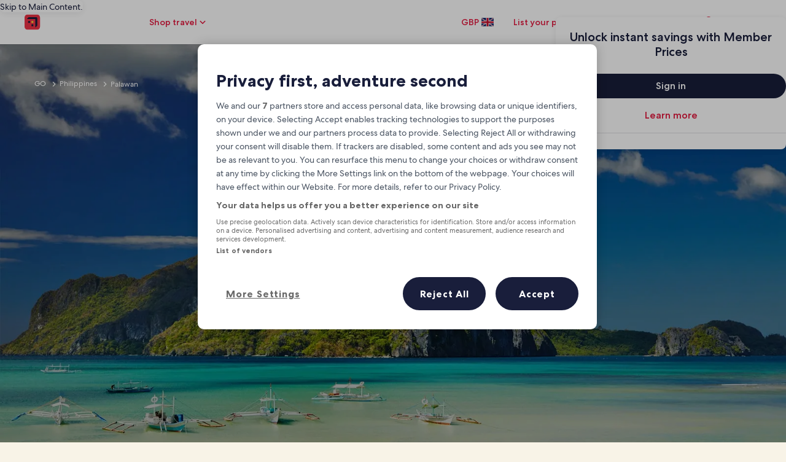

--- FILE ---
content_type: application/javascript
request_url: https://uk.hotels.com/WcI2/AJXF/QwE/B1k/ykFw/aGtYSckNEQXGmS5aEu/OUxrAQ/TXZ6Di/U4S1gB
body_size: 175834
content:
(function(){if(typeof Array.prototype.entries!=='function'){Object.defineProperty(Array.prototype,'entries',{value:function(){var index=0;const array=this;return {next:function(){if(index<array.length){return {value:[index,array[index++]],done:false};}else{return {done:true};}},[Symbol.iterator]:function(){return this;}};},writable:true,configurable:true});}}());(function(){mU();qEn();QEn();var r5=function(){return Yh.apply(this,[CN,arguments]);};var xX=function(EV){if(EV===undefined||EV==null){return 0;}var ZX=EV["replace"](/[\w\s]/gi,'');return ZX["length"];};var Rl,XZ,BV,Ub,vN,CF,bN,CD,UB,bb,z3,WP,Sb,Qs,CU,Tq,Ib,Ch,kb,Yl,AN,JY,PY,nf,Ar,pH,kU,dr,Zr,xd,m5,bz,D7,P2,Dh,Ns,ss,RW,If,bJ,gF,sW,TY,rn,x8,B7,xE,pZ,g5,IU,RF,mZ,V3,Fl,XH,jJ,FZ,CL,cs,AE,zb,cZ,Tn,d5,Os,FX,qP,Ir,Jq,TL,N,bM,gZ,AR,Gd,Eb,UN,FL,Il,NW,F7,BF,kZ,z2,Xs,kl,qR,t7,OM,Hh,tD,nX,mq,Gl,Fr,GE,w5,V5,wE,TP,XO,QM,T3,xP,Bf,O8,YW,cM,zl,DJ,Mn,qM,Er,PC,xn,rB,vM,wl,fd,GY,bV,pz,k8,vJ,jF,nM,JZ,xl,OH,Zh,fP,FP,X,wZ,Jh,lq,vP,Ql,PV,Ef,wF,Th,QU,kh,lJ,p3,Dq,pP,Zq,H3,KJ,fJ,J3,lR,SM,dC,kq,cI,GM,jN,sC,hM,Us,Dr,R3,Qq,RR,qU,zE,b5,XL,gB,p8,HP,SD,fb,Nh,Hl,CB,jB,Pr,wI,qD,OB,Bd,PM,zX,tl,fl,W8,lW,kB,JN,ND,MF,m7,dU,G3,kO,Q7,qs,wU,TB,j5,vb,QV,Q,kV,DP,Ll,rb,HX,FV,TU,RX,jX,C8,VF,jP,lP,R7,MW,Un,gV,M3,LJ,Xh,KN,Vd,ql,OL,fR,ZC,LX,cf,Hz,UF,qd,rl,rX,Ws,JV,LN,xI,Es,XM,PX,l8,UL,KF,dV,Ad,BH,F5,wN,Z,H2,S2,Of,Y2,mD,dn,CN,wH,JU,qV,CR,GB,vn,GC,Jb,cH,vH,Vr,PZ,Mf,FJ,gf,En,vL,GD,xD,Mr,Ud,PR,Cr,Qf,MD,vV,nN,IJ,AH,AV,EN,QN,CJ,jI,OO,ls,YF,sO,xL,gU,sB,sn,fM,qY,x5,xB,rz,K5,zO,vW,PP,Cz,DO,qb,Xn,qX,tW,wM,lr,HM,Kb,S5,BE,ZJ,sP,zY,DM,D3,E7,fN,RV,Sn,Ps,m2,RP,Y3,Hb,DB,S3,AL,Rs,AU,U8,TV,lz,kY,GI,gP,zV,hY,MO,W7,IH,hq,NM,pn,OP,Oh,As,KP,Ed,ZD,WZ,cF,dY,H7,rI,r3,wr,xC,A8,tr,c7,DC,YN,CE,b3,sX,O3,P7,z7,LO,hJ,VO,jd,hr,SH,XE,kd,Rb,IR,qW,zd,NY,pI,PF,T5,BB,ZU,rd,pD,SP,w3,xM,X3,Bz,mY,SV,dH,qE,Qd,Ld,xz,OF,MZ,fE,RO,FR,gb,mF,kX,MM,DH,MI,tP,YR,z5,xf,sI,zq,f8,UV,qh,wY,DX,ph,VZ,GP,HI,sY,ED,Xd,SZ,Z3,QP,VR,mH,Jz,Cs,PU,sq,HU,xH,nb,nR,EH,UZ,Dn,t8,f2,nE,mh,Tf,Sh,cW,nd,sD,Kd,q,gD,AI,xq,p2,Fs,tM,m3,db,ks,W2,kJ,YO,B3,Xq,BY,HZ,t5,hs,bl,zr,ML,P8,vB,x3,NO,N7,Zd,U,Gs,QB,ws,AF,PE,Y,SY,hf,hX,lF,zf,s5,R8,M5,Nl,wf,gn,O7,Nr,WN,rN,mN,fh,Pl,BX,ZR,E3,nD,jU,CM,FO,lZ,g2,bY,EO,n3,XP,Fd,NX,kP,p5,WE,Q8,VB,kR,mJ,CW,Td,tL,MH,C2,Jl,CP,qq,DF,N8,vU,W5,NH,ms,HR,BL,HB,hI,Jr,J5,B5,E5,nU,Y8,Sq,XN,Rf,gI,mB,wP,vs,qH,nz,vr,Ln,G7,gr,sb,jH,vz,IM,Nz,nr,jW,WH,Fn,fs,ld,Sd,l7,RM,d8,UW,EI,XD,Al,xF,PD,cR,VY,cC,WO,RI,VU,Qr,Fh,k3,rV,kN,gX,YH,Ol,Iz,UC,cE,FB,bR,UO,Lf,xN,fH,EC,l5,Fq,XV,Q3,GV,KU,zh,gW,FH,nh,vX,kD,SL,bW,Bb,EB,lM,M7,YC,CO,n8,BP,EM,Uz,YY,OJ,XB,QR,qN,cr,mE,ZI,I,F3,tU,c5,zF,wR,JX,b7,Nn,PH,UE,vF,lH,NV,x2,WY,KB,nY,mX,kE,ps,SW,s8,QI,D,Ts,gH,Gn,xY,ZL,YZ,wV,sl,mR,Vh,AD,hF,Ms,pM,CX,tX,Kh,ER,BO,Xb,n5,LZ,JW,Sr,js,OY,Ih,wh,LB,U3,v7,pL,CH,MU,bs,TR,g3,hB,gq,j3,LW,Cb,KM,tB,U7,I7,qZ,QX,wq,cY,KE,qL,bF,RH,HE,hz,OE,f7,EL,xR,YP,Rq,zs,k7,wX,ZV,Y5,wD,YD,L8,SR,T7,Yq,th,d7,UY,C3,v5,Ph,HL,Jn,ZE,w7,UP,Js,IV,PO,mP,RE,HD,L5,BU,Wn,Iq,dW,c3,HW,A2,IX,IO,hb,HF,bq,XI,GZ,SU,AB,qF,mb,HN,cV,G,wb,lY,sd,bd,RN,MB,tF,jh,Cd,Gz,CV,EJ,Wb,p7,FM,kn,tH,NE,tV,MV,wB,sf,rU,VW,VE,nF,NN,rL,dM,qz,Hq,BR,Gh,hV,Zb,fr,VN,AP,EE,cD,nH,sV,G8,ll,Rh,Eq,rE,RY,DW,F8,Pf,jr,zL,Ls,UR,sF,SB,FW,Cq,SJ,rF,Qb,O5,sR,Pd,wC,Ul,Xr,Pb,JF,TW,Cl,gl,HC,tE,pr,Aq,sN,NU,IB,ZO,KH,RZ,YB,An,g8,z8,lE,E8,H8,hH,Kr,gL,hh,E,sU,Br,bh,YI,qr,HY,nn,Qz,tR,hP,YV,s7,qJ,LM,VI,s2,JM,md,OD,mI,Yr,QH,L2,O,lO,FF,DN,zC,H5,JP,WU,vE,k2,dE,sr,dh,tY,Ks,Zn,Bl,qf,ZY,zU,pF,hd,OI,mr,fF,br,Bs,QE,dN,bX,mz,RJ,ZF,A5,pY,dd,cB,LV,CC,Hd,Z7,Hr,T8,OC,Nd,UM,rs,Tr,rC,L7,UD,xs,VM,gz,kr,vf,Gf,Ml,HO,Hf,bE,K2,fX,Lz,KD,fY,Xf,GX,LY,EU,Id,BM,dl,A,dR,dq,SN,wd,Od,Vl,f5,T2,Wz,I8,MN,Kz,AY,KL,l3,hW,SF,R5,qO,xV,ds,q5,Zz,mC,Vb,J2,X7,jM,VX,Nf,mM,Y7,AM,rH,rh,Df,dF,kF,Mb,Ab,D5,OU,jD,I5,xr,zD,sh,X5,fV,ZH,zP,DU,Zl,cN,pq,Wd,WM,DV,G5,Yz,BZ,YM,rO,bO,WB,jn,bn,jC,bP,k5,pf,KY,AJ,TJ,OR,V2,kI,WL,Tz,XU,Lr,Q5,hD,hO,gO,Yd,zH,J,Tl,QF,fZ,gY,jl,vl,GR,lC,EP,Hn,Lq,gh,jR,fO,sE,jZ,MR,M2,XR,rr,KR,U5,vR,nB,ZB,zR,n7,JH,cX,Fb,VC,wz,dI;var HV=function(DE){if(m8["document"]["cookie"]){try{var LH=""["concat"](DE,"=");var dB=m8["document"]["cookie"]["split"]('; ');for(var ME=0;ME<dB["length"];ME++){var pX=dB[ME];if(pX["indexOf"](LH)===0){var Lh=pX["substring"](LH["length"],pX["length"]);if(Lh["indexOf"]('~')!==-1||m8["decodeURIComponent"](Lh)["indexOf"]('~')!==-1){return Lh;}}}}catch(nV){return false;}}return false;};var P5=function(){hR=["\x6c\x65\x6e\x67\x74\x68","\x41\x72\x72\x61\x79","\x63\x6f\x6e\x73\x74\x72\x75\x63\x74\x6f\x72","\x6e\x75\x6d\x62\x65\x72"];};var Gr=function(OV,jV){return OV-jV;};var JB=function(VV,LE){return VV%LE;};var nP=function(Bh,N3){return Bh/N3;};var GH=function(){gd=["4[/Y!>\"!U","L!0BS^D","\"\x07[R\x404-0\x40G","\t%(yH\f2=dqDZV#\x07b5*3_0","SN\\D:\n\x00\'6;_$B","wI22.Ue\x07Q#0\n6L3%&h\x07))\vbWvt]nkpYtNn8t","WSGQ\x00/.","%&2BS","r","&EK","\vW2Dg\".,L\x40\x3f!BB\x40m\x3f","4","\"\rT+\x40","\x07\'+SNxM\x008!52","]","NZ(%0{\vY6,!JDFQ;)6","\\\bO%",":HW.-*]","/4BFY>","\r>\b,5","","<\b%\x00$*D","!\r4)S","JU#\f1Jy>!0T","S{|#","\r\x07cdnb\'#\t)\v\b\'fug5q7s5, BGOM&.\b()G,T\x40.6<PDe|pVcB","WX","3(L\x00\x40\x00:","D]","&HR","+\x07X*O{=\n6]","*FV",":P2\n6UNZ","V/\n\'5","%L~","=)\x07","9>v+","n)_;I\x40:4\n+GT\t8=0U\x40AQF","o","","4\'R1Ja\t\'","Y*OQ)","&\n*HE\f \'","\x07Y9KQ{6]\t%;:#\nHF","\n4\f!2/Q","gw","Z8\x3f","\x001[L#\'UHXQ","&{t<l m0\nxvmg(\x00","",":FM","Y\x3fC]5\'","=L","\b3BCLW:\f0:%\x00D","/","(BB","A\n \f%2#1_;KP","[Q/","T\\:2 h[.\r1AGMW",",(NBC","S>400FH24C\x40\\\x40","G\x00:-!U"," F}% 0SMMs ",";1\'\"`u.!Um","4%","~wV\n \f,\f3+7C0PF:0!M",":* N\x40l\x40%\n\'","W\x40O\x406","49","\rw\vk[","RO","R_L","O3B\x403/\x07","DK;*","LGP)\r-(","7]","7JL9","-1","!=G\r`2=%SNZ","nF;*ds\x40DNO7/(H`7CQ4`1!G\nL\x072=","7P&CF266v\v_;:%SD","G8:\'OR\\D8","CSAS\n>6\'\'*W*B","4\rG+NF>$","Z\x07S","\x00,Hj3*","DZW\x00>","4#F1IG>","(\x00&.qn~\f.\nf>x\'qvp|5-\v!# ^7M_7-\r+Y[#:2PYQ__}[qQsp_g\ff","A|","","","4)\x07B","*/\vS","*#\b#5","A\n*\b7\t2\tZ+B","Z4$\nHL","D43\x00HH","D","FF<","%\x002\x07B,NV.4","3D","DSMD),.\x00+#B","22","#\\L#<","Y0J[.3)FL","S*wF44\f0PL:1","E\'I\x403%-Z=Y2,,o\x40[M","&\x40G$<",">!*BSL\v8","V\f>\x002","-/(","7&B\x07]22;FLMU(","F\\jq\x3fATFF%,E2n%UQ/5*\tW1:*DUAJnT\x3f6\rY8\x07g\"-+EHW$6)END\x07Rq;#)\r^Y9/j\x40L\x076;+UNP/+\n(n%UQ/5*\tP2 \"\x07UU\t9\x07!/)*O)%1[\x00\tqifATFF%,G{{O.B[=`0=D\fFqi0\tBGK872)\vcg\"-+EHvrytXEG\x00 G2)2\x07B\'WQdb=D\fFuu0^QMJ\tl\x3fI2n#AA5#-F\x00\t\x07f\x3fT[\x40O\x3f0\f%2J\r,R..\x000\x40G]~46BU]Wl\f\x3f^0\';O&l\ryf\fC4;jWSGQ\x0082\x00j)UXpOU(*yF2=0^\rA .\'2h\fS8NZ>+Y\v[.38ATFF%,M2j;O/\v\x076#1B\\DRn7\v%2Y0\tf44LOU6)END<5 \n*|KrR\t:n\n0LH8=8[he8\f02)rD\t:n7P\x00J<#*6FUGW0K%\'5X=n\x40>20F\vY;r%\tUGv>\x00,\'J\"t4\f]\x400%\x40C\"\n6\f)(HPvS)lmRL\"=*\x07nJO\n/l# X;wF406]{=h\\WII)S\'I#([;UU9,~\b^8!\"NF]W.\'_gvDA,N\x40:\"!O\b~c0|SuX>9n=|&#0J~4\"G]K\f8\x00-\vn2DDrB 20\\GU#6zMX*,2/\x07X~T/lhLBG\\,9%UGjO0K64\x07B1SM+%C-G]9,!HG\bSP>S4I\'{\'T4BW/n\x006L] jWSGQ\x0082\x00oj\v0BC{*K*Ur(~t6BU]Wl\x00jjd7_0Q[0%AhRH\"*~k\t\\\t\n`koj\tK8RZ84\n+GNA]#c6\vD^>9#2D0\\\x40\"0~\v\x00F\x07:.(\rIW\bvl\'*,\vQr=\'HJ;m\\SMQ>\x079\x3f6\r\f|S\\)/f[m;9Z\\M\v>\b2X5}W,\x07Df;OG#&+I^\rF7$(%_1I\"hJ\x3fT\b\\4;-HO\bAGe\x3f\'4HQc\\I`&K#]1:*DUAJd\x409#2D0\x07\x403)9\x00G6=dJgG)\n6K!#f,H\x40444L!OY r)\x07E\rd\'j>oAeP}7By\x00S8a\'FMD\r`kC`n\v)-!dKSM[\'=+SN\\\\)T4K64\x07B1SM+%^\vKL#a\'UDIQ\ndk^ 3U*N[5`&l]GR.u!!_U\n\tM80\n1dD,B\x40.2\rft\x40O%\n%DI\x00\r\t9\x07!/),O=hh[B\"!\'SHGKG8\x409#2D0\x07\x403)jv\x07G8$!SQF1\x40kooP+IW/)\f*\t\x07{*m\\G]K\f8\x00-\vf(\x40_rF.l\x00mRH\x07w#yO\tZ~E0I\'oS_8/(+^L\bHj#jSXX\x40F7#f UZpFF<lyO\x40_;:!SMQ>\x07b``JY<MQ84Ay~ibHKD A1Id7W)F]/bJ{L\x40[$ (QD\x00VA6#\'/pS\\>.KlOG#&+I\t\\\f\"A`\v#>rS.l\x00mTG]1:*DUAJdk(nJB6U[,bO0~2mM\v)-\t0#\x40Ew\t\x403%\rl\b\\4;-HO\x00QF7l\'*ScS.hmTG]1:*DUAJdk4#C,I5hA0AFuc0\vTFF1\x40k%n\x3fUSr=%[NHN>g0OH[\tM\x00,)-\rr\\B:,!\b\\4;-HO\x00QC>\x4093(\vB7HZ{/KmRL\"=*\x07OMRO)Aj3(\vB7HZs%O+\x00G]#c6\vDJF1\x40k4#C,I:}{H\x40]2!lH\rG\fU#Ak;oP+IW/)\f*\t\"{=hB\bSS>I,Xd5E.BZ\x3f%\x07][ut6BU]Wl7\v%2Y0[w)J\x3f\x40\bW27!DT\\L+KX{(AB6U[,`\r!^Nl\x07% 6o\x40)#)4H_-\x07U72%M\t\x07\"!*NOO\x07Fw\x00$Md%\x07[.KQ/%\x07fS~4-A\t\nQ\x07>5G{{UYwS\\)/d\x40U[#:6IZ^D9\fx)/\fn\vP4.~\b^T\b1 6DH\n8-{)DSpFF<}\nGR6=dFM\v\v)\'\'2\r\r7A:i2H\t\x00jlF\rM\fT%jo=PvR\tf}mJG>!1BZ\x409,E3;_85%0\vSH2a)BU\x40J\ve\fl#(\v;\tk(%\r0\v\x07%(BM[\x40O%jG2.Y)\tf}jD\v]8+m\\HN\rM\x3f1#(\fS:t\x40:2fS~;,UN_qK!\n+6S*BPyljHNN2a NRXD/\x07%#B7HZs%M%[\t\x00\b2#7BZ\x409,G{{USpJQ/(\f HL[6-6RQ\\\rM>\f64(J;\tU)\'JGS\v/*\'RUAK\bnR44f\v\v6\x40w2O!\x00U\x40m*HSEDnTX%hO.B )lGSL[3 *B\nF\x00!.\x002#\fdG.3!G\nL&!KE\n\t\fb\b0{{UFwD[54\n*\\\v\x072;1UOSS \'_%h\tD9\vP4.~L\x40M9*9Z\\M#`X{{\v*^D>fElGS\v8\"4KD\\\x40\vnE\'K+#^1C\ty4\v6F\vY2a%UFFA-%L;;P+IW/)\f*\t1{=m\\WIWO)T0K+#^1C5}j\x40L\x076;+UzMxT%j)/\fn\tf.J6L\\\x079o6\tEMI\n+\b6\x00{(Z2\v/(+^LHj*bUL)#)4FD;SA).Eb\x072;,HE\x07)7(dDDpFF<}+\x40\n\tE{lS\rZ\fCn*)1J\vcFu-0AM\\+3fUD\\P\"KcX{#NvU6%,F\nW#\'6HV\n\tb\b0{(\rA~sM+%&6[[]u,BAQ\n>\b6\n4f\fY;T5/dYF>+!\x07\x40\bMg\fiGafS*O[\x3fbJm6=dH\x40\r`l\f2#W*HFw2M%[\t\x00N>)lU\x40W\x00;KX{)FB\'WQr20\\GU%a)BU\x40J\vqK6\r4)rU:2yF\x40H\x070c6\tEMI\n+\b6\x00{(Z2\vD`66\t\x07y.6\x40Z\x409,E/y:HZ>K6r\x07\x072<1KUfD)4\fh0\tZ+B)n\r!Qy!!_UdJ\f`K0\x0023X|\tf2M)LA3ibSH\n8-{dS&Sw2M%[\t8& \x07\tb\r\'\t#!\tB;Z.,hYGmg6\tLMQ\x07#\rG2.Y))n6NSG o^QM`>0Md/S,F\x4042C6L\\#o-TFJl\b,E)$S=SrljM\vE0.0BFP E2L; X=S]4.C\v\x00!.6\x07S^>\n%|mnzI`qC-GN]Sqg6\tBIQ\f$%-{23\x07i`\n*\tS=jAHFD \n%{mlz)n\"]\v[98,ySzxF`*\f5hD\'bZ/2\n!Z\x40Y\x00$\'lU\bUC\"\n6\f)(HevS 66\ty,+JQD\x40%,:=\r,\t\x40\"0y\v\x00F\x07:.(\rL\x40)\'E4h\tD9\v\x40u#\f)YL> *SUC\"\n6\f)(H\\vS 4\v-Z\x40]\x07.\n*SSA\x40q294\x3f$Y=)/\f0\vtY#a\"HSmD\f$A\rI2.Ew\v\x403)j[\vZ#ge\bUC\"\n6\f)(HxvS )l]GR6=dU\\~R+n4AD;SA).C6\x07\rH;g0ACGn7\v%2Y0\tf44LOU#a*BY\\\f)7(f\r7Az)\nH y#!IF\\MFe44f\r\vs5}1G\r]8!dU\t^\t#j^mm\r\n*\tX>.0AU\x001g+\tBIIdn\x00ooS*RF5`j_E\x002r0|Du\tb\r-\v#{I\x07rU)%1[\x00\t\x07y9%KTM#\x00&Evj:HZ>}BtTN%*0RSFb\x07\'2{K#UQ/5*R\x00L\r#uZ\\NP/+\n(f)w\\F>46G_;:!WGL\vlYn)(\r\fI&20\\GU.a4UN\\J5\'X\"j<\v8/\r7]\\# 6\rSS \'_\"j\vY0A]<5%KLOv9\rA\r\v`K!\n(5D+D\x4042AhRH\"*~^\rKJ*\x00%4\'\nZ;k=JhP\x40M$\x3f(FXfD)T$M\"j|`Q5%%][3\"!\'SHGKMeE\'K/5/S0BF:4\f6oG#&+INP/+\n(n%QU)`y\v\b\\4;-HO\nR82\x00) HBx\x40u#\f*Z[\x004;+UZ\x409,Dg4NvU\tf}8ULn9*6FUGW)9\x07!/)c\ts2M \x40Y66\nFLMY>G,+#A#\vQu-6BSO\x009,0NNF\re0\x0023X~hV1%\x000\x07L\x07=+SN\\\\)&$Z\t$S=S(%[]#64BnN\r`\rk_n2FiWF44\fvSMY1g0\vM\x07()\x07\'\'2\x07DRZ84\n+GL\x00\\{;jWSGQ\x0082\x00{\t\n\\;D\x40u#!HL]5fhS\\\x40A-06{C0D\x402/\rl]GR\x072;1UOSz0-#\f2|K#\vqs8M4[]#64B\bCG4G2)2\x07B\'WQw#OlOG#&+I\t^)7(f^7TIriO!\x07/Z\f9,\rSDZD#j#FW-^Z8}1G\r]8!lS\rZ\t`n\fo=Y7Ck}^y\x40H]>rUNEL)\x40y\'4HWcIQ,`lZF]Y%c*\vN\teR0\x0023X~B23$!G\v[# 6aTFF%,M4oWWdF5%0G\x07\x3f**\tNP/+\n(n%UQ/5*\t\x078!!US \'_\'hS&Sr=JmTBl]5fhA\tJ\t`K\x00(#W*HFyiO\"\f\x00{g\"ROKQ#\x07jL=4\rB+UZ{4\v-Z\x00\\{)lE\r\nQ\x000\f(!JvAA5#-F\x00\\,=!STZKM #%BZ>20FtW*fm\vDN\n53(\vB7HZs4J\x3f_[U%r\vEKMFdkI#{3keA[)h%[NGU>!dU\bM\v9*M(oSD;SA).C!\x07L2=7B\t\t\t9\x07!/)* &\f6UL[;**\x40U\x40F7#f(USpW[+hJ\x40\bw&*\x07SW\n80\vf2F\x40\x3fKA>}\rh]\x40M9*yQ>\f64(HBpC[5%^eB]\b*c!\tWII)+j,FF,H\x40444LSR8!7SS]F#xj4\rE;S=5\r\']\x07F;m\\HN\r$\x001K64\r\x40c/(\n7\x07\x00L\r#rt\vU\x40Lb\'\v2{^7T3*]S_>+d\r\\M\x3fG&\n(#Uo\v\x403)jM\vE0.0BFP E6\r/5F[;S\\4$^fG\vQuc0OH[\v>)/\fn\v\x403)j]P09;6ND[\v\t#\x07%.\x40ew\v/i+[F_%o6\x07HF$\x001Ld2J\vcFu#\v%[/]]gfbNF j./,}a\n7gg]|=jTMAF\ndXkL``\x40B6NG\x002>y_\x40wmZ\r[Q\x00<S$(%_1Ir;,\x40\x078!!\x00-b{2\x00_-\t\x40)9&*]\x40$tzKJ<\'/)\r7Ay4\v6F\vHjr0\tUQU\ne*)1HBpFF<{!][w;,NRW-\x3fI\"/F\x3fSW3\'L]8!~ATFF%,M2o_8\x403)jMG~;,UN_w#f4UB6NG`&*J\x409o!DKF7\'34\x3f\t\x40\"0y\vA\x0788f\v\x40D+T6I4hS&S\t>l\rbF[[:*0ONLM\"\f:dj\x3fUSf6\f-MN\\{neI\\NJd#f(UB6NGu4=l\x00]\x07>*7\tMMK\b8oT}(V\vnv.J\x3f_[U>r0OH[\v>\x07\v24S-|Zly\x40\x40J:\x3f(BUAJw\x00$Md4\x07Y*\tf}\nj]P98,mUD\\P\"I\'Md#R|2&K-\x07[\f \'\\M\x3fG2#0AM(FF{5^+\x07\rH;g-\vKD/\n%dA=[u#(EF\x40Yu)-I\x40DI\x00!Go}PvR}#J\x3f\x40\b\x3f&7\tQZ\x40p\x00l\'2\v^HWr20\\GU2g-\tBIQ\f$%-jgXeNRs4\v-Z\x40Y\x0729xNNL-.\n)\v,B\x40.2\rdLF\x40[1&*FMD\\##\nk#*S~NRs5J\x3f\x40\b\x3f&7\tQZ\x40p\x00l\'2\v^HWr20\\GU2g-\tBIQ\f$%-jgX#BX(%-OF\b~;,UN_)b 44\x07Dv\x40)9C7]]:**S_L$7f%\tB=O42C\"\x40\x00H;6fACG8+h6S(]u&\n*HE\f \'SMQ>\x07b\x00n/FP7IU7,\bF\r\x00\b*29\v\x40JW<x3(\vB7HZs4O6\x00O%g2FS\b\x40R8+h2OI\x40))7\x07L0;,\n\x40QqYyHk#AM(FF{.^0A\x07Z[#==bO\\W)\x00}PvI/2\bF\rH#\'-TXW\n:Od\nh%\tZ2Zwb-GE.+DI8+h6S(Zu&\n*HE\f \'Z^Dl\x00\v}$S\x3fLI&)EbLK\x072./0`)(_0RQy}^y]GS>a0UXdJ\fpT0C`4T\v7\tR2.(Ee4ibHK k^0\'\x3f]d)M\'FY2;-HO^w\'34\x3f\t\x40\"0y]BH[6=#SLPd*\f5hS*O[\x3f}A*L]W{;,NRK\n4\fh X\x3fKX\"\f\f\'\x00O#\'-TKJ<\'#n\t#\vW4-(LLO1:*DUAJdno=Pv\x4032\f3\vSH#a0^QM\f$-f2FW,\x40)%1[\x00\v%*%LR8G66#J|D[54\n*\\\v\vHjr0\tUQU\ns*\f5hS&S\t/n6NT\v\x072;1UO\nRql\x3f6\r\tvS\\23M6_EH#\'-TIW\bql4!DB6NGu-0AMHu=!STZKM`*\f5hS&S\ty%\r \vGW9 6J\x40D\x07RqT6K2\x3fSxF}fK0A\x07Z[9*<SZ\fC<n/(E6R..\x000\x40G]#f\x3fANZ\r-b{2\x00_-\t\x40)9&*]\x40$a(BOOQ\x07aXyx{X\rs\nFr;%[NLH#\'-T\\W\t\x076/#m,z2&K!\x07\b\x406#(^mGFRqT6L4#C,I/(\n7\x07\rF\'#!SD\x00\x40A//*#_1I>n\"]\v[98,m\vr\x00\x40F`\x3fj%\tB=O=5\r\']\x07F;m\\GGWG:\b0E4{^7T/2G[2<jKDFB$Ds^4xUe\n)i2H\tj;,NRQ5,,4/\rEUi`)lL\x40]\x07.+De44f\v;\tW4-(L\x409t-A\t\nQ\x07>5G{{UXpSM+%J\x3f_[U8r*\t\x40ZBTA\'L;4\rB+UZ{/9][ o*BV\b`>0Md/Z;\x40U7`\x00%]\rAU6;0BLXQMen#*\rQ\x3fSQ)(MTO\x009,0NNF\r`n\x00o=S*RF5`,\x40\x072#!\x40\x40\\\x40R7\x006\x004\'Y,zs4Jh[\vZ\x00;;\nFLM`\x07\'2\n\x07UdBIwb\r!Q\vHjr0OH[\v)*\n\"`N*O](n6NS_>+d\bU1E\' 3U*N[5`l]B[\\,g*RMDR>>x2FZ;IS/(JbF[H#a(BOOQ\x07eR$\n4nW,\x07QfpO*\x00Lw6U\x40Q\reR\'Y4}\ruZ\x00%>y]5L(l=!STZKO\"$(%_1I5hh[BLY9c+\vHDF70=0\tD~R\t/\n\x00Y4r1\tWII)!2%\x00*O)%1[\x00\t8& \x07D\x00QF1l)(\r\t,Wrz36F\x402a6BRGI)A!Lh2\x00S0Zw/J9OG#&+IG\re0\x0023X~AA5#-F\x00\\,9%UZ$\x001I#{\tD9RY>.7L\"=*\x07OMRO-\b/5\rvAA5#-F\x00{&m\\WIWO-T6K\'6Z\'Fw%JOG#&+I]\re,M\'j\x077\vAw#OfG\vQuc0\\NP/+\n(f\v*O5hhFB\x40Y\"c\'\v\\M#`I2oCvQ[2$Ct\x00\x00\\*2+IBGK)\n6X 3U*N[5hJ\x3f_[U#r+S\x00\fA!\b0nnC0D\x402/\rd]FG\\,9%UA)7(fw\tC)!l\b\\4;-HO\x00QF7-n}S-P]/#\vl]\x40Y\x0729ySF\x408\x409\'5\rnF>46GN\x40H9a4HS\\V4|4nh2X\v7\v\x40u.<]SY1:*DUAJd\x409\'4HBcH)hJjD[g\"ROKQ#\x07bno\x40\x3fU5l\nhHB\\Y4c(\vGVC$E2I0j:\vSw-O3\f0{7hkZ\x409,E4nA)UU+hK\"\\\x00J> *U^\t#j^}oA7SW3hjYLj;jIDPQF7\n##fX\f,B\x40.2\rd\\SO\x009,0NNF\rF7\x00$MgnJU1IZ>#-F\x00\v9o*FWAB80Lo4\rB+UZ{.(EU_%o0OIS+\b6\n4h\vY0IQ84\n+GB[H#a!AGMF%\'1\x3f6\r;\x40u20L\"=*|SRqT\'Zv|\r\bnjzNv\x07.\x3f![]\nK `8;j\t\v8RZ84\n+GF\x00%*0RSF\rqjnoF[\x3fU_sh1G\r]8!dS\t^)7(fw\tC)!l\b\\4;-HO\x00QF7-n}S-P]/#\vl]\x40Y\x0729ySF\x408\x409\'5\rn]=hA1Z\v[40**SeIQn\x00,E(\'_9F\x4042J\x3f]\x40G/;yJW\n-\x3f#2D0\x07\x40u!6\\]]u=!STZKM`\x077\t*oSU\x3fTQ{rY6L\\\x079o0\t\x40JW<jG4#C,Iw.2\x40\tH8=jRRMW.+\f,\'Wp\x40Q/\b\n#A+G% 4^wII)j>d$W0CGylA)F\f\x402mh\x40ZF\x07%\'23S|\v9)*LZW{m)HEMIM`K2\t\'2Y,Jwb(HO%\"BS[L\x00\"KnG3\'.C2Kb>2-F\x00\vYu8+P\x07Cn7\t*\rD-N[5\f\n7]Lt\\~t\'FRM\\v\n##d\rX:)%1[\x00\ty<0HQ\x00\f1\x40no;Aw:0(PF]><hFSOP)\x076o;D_cAA5#-F\x00\\,=!STZKO-G#6**O](l6ND9;7\\KR*,2/\x07XvO-!d]SR\b{=y\\\\Q544f\r\v0BC{\"Z\r[2!\x07FO^DdYnUohS*d[54<]F\v2-#K\tq\fl#2-N*BZ()\f*L~0\b\bxEMG+60\x00(\"\rD;Uk2.+\vGj42BOLJv\fl#28W,FY>46\x00\x07 tjma0,\f!\t7aesiO6L\x00M%*6DB\n89#\'+\rB;U5n6\nd/z>\vudfa*,:*qI`66\t28dhGNV\f>\f\'\v\'\x40\x3fTklSm\x07\tL *SDPQGn\'\x07!*Zw\v]f/M#Ll\r#**THGKGn>\x07\'\n7R;EA<!G\nL\x072=NONJMeR0X=0\rX:HFiz\fjN\v]%6=%JD\\\x40d\x00l0\b\v)ebp&\nm!{*\x00\n`m\t)\x07&\x004#dH<%HH2;!U\tA\v:$6\r,i\fbz1{1~0\b\b\\UC\"\b.\t\x3f=S*RF5;4\\8L3 6US\n\"\r-::C2K<0L\x00M%*6UW\n\"\r\'#4J0RX7l4\\\\9++UZ\v)\x07&\n4tJ0RX7l4\\\\{9+!UDZb\'\v\"#S,H\'.(ET\b{;jIDPQRzE)+E;\tU7,K\x40F\x00Y9gmz\bF8\n*Mn X=S]4.KmRL\"=*||U\fFw\n##f^\f,B\x40.2\rdJS][$**S\rg]`3(\vB7HZs4J\x3f\x40\b4%=%^AV.>#n2A,B\x40.2\rd]*j,m[]NP/+\n(n,O-!dLSG\x00;#yUK xG3(\fS8NZ>$AeP2 \"\x07rQH\r#dC2;O3E[7n\n0LH8=[]\\~M\f)+#4\tB1U{\n\"\x00\\;nyB\bSS>I,I)j\x3f\vAf>hJS\bE{#yQ5+n/U;Qu#(EF]\\~a*BY\\\t_qTo=PvhV1%\x000\v\x00Tjr!SMQ>\x07y{gYK;KG>`+[FT,yOLA/\b.\tn#ApC[5%JbF\\[\':7O\tF\v-7\x00oj2BZ<4\veS[\\l,y/\b6.n%K\tzpO+T>!%KMQ^>9\f nIUxZ.,e\v\x07\x072;1UOG-T\'K4#C,Irl,&C\vJ.mDFe\'34K8NZ:,=R\x07O];f0OSGRO#\x3f#2D0\x07A&=K!\x00\t+)1IB\\L\x00\"A6I4o_8\x40r;\n\"LZ%&*\x405\'\n f,B\x40.2\rdLF]Y%fQ\x40Zq& #%.U[//=Y\v\x0780UHFBA/\b.\tn2A-K]8%K|C\\l=!STZKM\v(\x00%2J\vcZ}fjJG#=1DUGWIjA,X2h\vY0T\x40)5\x000F\x076\"!\r\nh<KX{(J|tQ/b^y\x004%=%^NW\x00!A6L|d)D9RY>.7\vSH938\b\x00U\x00>,o(a\f\'qU8\\\x00]hu\x07K\x40EU\n(\x40}$44\tOz\b/%0\x00\x00J2g0\vS#\x00&Ev;\v{r<\"\\\x00J> *\bSQ\x07>5E(#\n^D>6FW!2FMAAO-6\x00+6*H\x3f%0[J\"=!\x07OGKB%\'\'$S~NZ(4*J\v\x07)9*\x07NZA\n>I6\nf$\r7SQ)!(LB\t8!iFSZDl #%E~JA(4C,HLU6otXEG\x00 G+#4\tB1UisiC)LA3af\\\x00\fC*T.>vDEcKojO,\\{\x3fynO\\IA\b\b6\x00/SHF6!l\x00\x40[$ (QDLj8\x00-\v5nA*NY>\f*LB_H!!PlD)\x40l)D7ISsiO=\x00H>(%SNZ\t\vql\n5%Cr\x40\t\"n\x07!_\x07J*)HSQ\tql\r\'4\fA\x3fUQ/\r\'\\[9,=\vV\\A \b,3\'SrE\t\"n%G\t\\0*7\vd\\A<# )[r_\t\"n7Lh2!0\vm\\A-23#4_1I/n&[Ym6BU]WnE95|1TW+5Y UG\x00;#hS[UC \bxj*\tEdE\x3f-Y#UG\x00;#hOBHC\"\f6_.jWd_:6Y\bEOc1FECC+7_5;A\r=FG>`Rq\rH2m!IE\n)7(f-S[+hJ9_[U\bc\vZ\bQF1\x40kL}4\rB+UZ{&*J\x409gm\\SMQ>\x07bh\'F2^/(\n7[\"\"!IU[\f1AkMo}\vW-Bozj]_y<!IUQA8Yl)5{;TG:\'jJE;jSQA8XkI5#PpDX43l\x00UJ$*dKD)K\'\v\"dRD;SA).C0\x07]\'gmZ\\\tekLo}S*RF5`1G\r]8!lU\bSW\n80\vf2FW.WX\"h,\x40%(1JDFQe\x3fMo;Aw","4\x3fB1","7SSAK\b%;","Z>8\bF\r","P+IW/)\f*","NZ8, L","%\x002\rW,SV>!\x40L#.)W","(\b;* D*O","\bJ","2L\x00M%","s>.6HF\x07w&7\x07\x40DW\n-\r;E43X7IS","1%\"\x07U","]\",,BOL","AD8",">\'\x07>^~`Q5%%ENy\"(-IkJ8\b+\v#4","2;0BSkJ\"","8,\f7L","{\\..","\"aerLHn\t7Kg\ro\x00;5Me|","1]J:\x3f(BUM",">F9;!Ud^\x408","(/\b\x3f","\x40\x3fK]\x3f`0]\vD#o0H[U)\b&E()7SQ)!(LN\x40$;%IBM\ve\x07b\n4\"\rD~S[{\"d\x40L\x076-(B\r\bK\x00\"D#4\'1E^>#7\t\\#o,FWMl2+$\x07ZpN\x40>20Ft]~o)BU\x40J\vb","\tY\x00","+2\f \\\r]&\"-","G+%\'A=P#\'!TH[","R ","D\"<!RQ","E","5#E7HZ\b4\f6H\tL","xk7!0~]%6HLXQ","\x40D.*M[","\b)_8NW:4\n+G","$\n7","+)-k[8!(P/_>#%EMM","\b\tB7QQ{-L\x00]","M\"","5\r##","27L","G\v]","\\:,","\nMG"];};var Or=function gM(RB,Z5){var HH=gM;do{switch(RB){case mD:{RB+=OL;return Yh(Df,[LF]);}break;case q:{RB+=W8;var Mh=Z5[fD];q3=function(rP,vh,VP){return gM.apply(this,[XU,arguments]);};return W3(Mh);}break;case BL:{while(dP(XX,MP)){if(Jd(Is[TE[IE]],m8[TE[NR]])&&NB(Is,jY[TE[MP]])){if(pR(jY,LP)){Ah+=Yh(WI,[TF]);}return Ah;}if(OX(Is[TE[IE]],m8[TE[NR]])){var Qh=c2[jY[Is[MP]][MP]];var K3=gM(mN,[XX,Qh,C5(TF,ZM[Gr(ZM.length,NR)]),Is[NR],j7]);Ah+=K3;Is=Is[MP];XX-=WR(xn,[K3]);}else if(OX(jY[Is][TE[IE]],m8[TE[NR]])){var Qh=c2[jY[Is][MP]];var K3=gM.call(null,mN,[XX,Qh,C5(TF,ZM[Gr(ZM.length,NR)]),MP,Ys]);Ah+=K3;XX-=WR(xn,[K3]);}else{Ah+=Yh(WI,[TF]);TF+=jY[Is];--XX;};++Is;}RB=mb;}break;case M2:{RB+=kI;return pB;}break;case Jb:{RB-=RI;var pE=Z5[fD];var nO=C5([],[]);for(var A3=Gr(pE.length,NR);NB(A3,MP);A3--){nO+=pE[A3];}return nO;}break;case nn:{RB+=OJ;return JR;}break;case XN:{return Yh(DJ,[fB]);}break;case jZ:{RB=pn;ZM.push(dO);Vs=function(lX){return gM.apply(this,[K2,arguments]);};mV.call(null,YX,Dd,WF,GF);ZM.pop();}break;case MW:{return YE;}break;case P2:{if(NB(J7,MP)){do{YE+=VH[J7];J7--;}while(NB(J7,MP));}RB+=DW;}break;case zC:{ZM.push(rY);W3=function(MX){return gM.apply(this,[Tf,arguments]);};RB-=gD;Yh.apply(null,[qW,[V7,gs,rR]]);ZM.pop();}break;case UW:{var VH=Z5[fD];var YE=C5([],[]);var J7=Gr(VH.length,NR);RB+=rI;}break;case wD:{var rM=MP;RB=T8;}break;case zf:{var Wh=Z5[fD];var JR=C5([],[]);var TM=Gr(Wh.length,NR);RB+=f2;while(NB(TM,MP)){JR+=Wh[TM];TM--;}}break;case AU:{RB-=jl;while(t3(s3,Rd[hR[MP]])){lh()[Rd[s3]]=hE(Gr(s3,C7))?function(){Ss=[];gM.call(this,RI,[Rd]);return '';}:function(){var JE=Rd[s3];var DR=lh()[JE];return function(cP,NP,UH,vO,N5,TX){if(OX(arguments.length,MP)){return DR;}var sH=Yh(jC,[hE(hE([])),NP,UH,JO,N5,g7]);lh()[JE]=function(){return sH;};return sH;};}();++s3;}}break;case Lf:{var UX=Z5[fD];ZP.Yf=gM(UW,[UX]);RB+=rn;while(t3(ZP.Yf.length,V7))ZP.Yf+=ZP.Yf;}break;case E:{for(var kH=Gr(dX.length,NR);NB(kH,MP);kH--){var xh=JB(Gr(C5(kH,bB),ZM[Gr(ZM.length,NR)]),Ur.length);var vd=IP(dX,kH);var AX=IP(Ur,xh);fB+=Yh(WI,[L3(j2(zM(vd),AX),j2(zM(AX),vd))]);}RB=XN;}break;case mb:{return Ah;}break;case vW:{RB+=OU;return Uh;}break;case YI:{RB-=Rq;return Yh(tD,[XF]);}break;case xJ:{ZM.push(XY);RB=pn;pV=function(K7){return gM.apply(this,[Rl,arguments]);};Yh(kJ,[P3,XY]);ZM.pop();}break;case hJ:{while(NB(I3,MP)){var Wr=JB(Gr(C5(I3,PB),ZM[Gr(ZM.length,NR)]),WV.length);var DY=IP(qB,I3);var bH=IP(WV,Wr);LF+=Yh(WI,[j2(zM(j2(DY,bH)),L3(DY,bH))]);I3--;}RB=mD;}break;case T8:{RB=vW;while(t3(rM,FY.length)){var IY=IP(FY,rM);var vY=IP(q3.hN,CY++);Uh+=Yh(WI,[L3(j2(zM(IY),vY),j2(zM(vY),IY))]);rM++;}}break;case Eq:{RB-=qb;sM=[[SE(FE),SE(Eh),IE,Ys,SE(NF),EF,SE(q7),EF,SE(lB),SX,SE(EX),QY,SE(NF),MY,A7,SE(Rr),MY],[],[],[],[],[],[],[],[],[],[SE(MY),SE(JO),q7,SE(JO),Zs,SE(NR)],[],[],[],[C7,SE(C7),NF,Zs],[],[SE(q7),NF,Zs],[],[NR,TH,SE(x7)],[],[lB,Hs,SE(C7)],[IF,SE(NF),SE(JO)],[GF,SE(Rr),JO]];}break;case rC:{var EY=KV[f3];for(var gE=Gr(EY.length,NR);NB(gE,MP);gE--){var v3=JB(Gr(C5(gE,jE),ZM[Gr(ZM.length,NR)]),kM.length);var KX=IP(EY,gE);var r7=IP(kM,v3);XF+=Yh(WI,[j2(L3(zM(KX),zM(r7)),L3(KX,r7))]);}RB-=k8;}break;case db:{LP=[NR,SE(Md),gR,FE,MP,SE(lV),SE(IE),MY,q7,SE(NF),SE(NR),TH,SE(JO),EF,SE(TH),SE(A7),lV,MP,SE(lV),Zs,SE(NR),S7,NR,SE(TH),SX,SE(NF),C7,SE(x7),zB,LR,SE(Eh),C7,SE(A7),SE(Ys),EF,SE(Ds),WX,r4,MY,A7,SE(JO),EF,C7,IE,JO,SE(BG),IF,MP,SE(NF),EF,SE(YX),EX,QY,SE(EF),MP,NF,SE(Rr),NR,[NF],lV,Eh,SE(NF),SE(A7),NF,Zs,SE(lB),lB,SE(JO),Zs,SE(NR),SE(IE),SE(Eh),SE(JO),FE,NR,SE(tv),V4,IE,SE(BG),fw,SE(NR),SE(TH),NR,SE(NR),A7,NR,SE(ZG),SE(NR),MP,SE(C7),SE(zB),l9,Zs,SE(EF),SE(NR),q7,SE(FE),IE,Eh,NF,NR,NR,SE(WX),RQ,SE(Ys),Eh,JO,SE(Hs),FE,SE(C7),[NR],SE(V4),ZQ,SE(MY),C7,[NR],NR,SE(lB),q7,IE,[MP],Ys,NR,SE(lB),Hs,Eh,TH,SE(Eh),SE(IE),C7,SE(Zg),S7,SE(TH),NR,SE(ZG),[Eh],SE(Eh),SE(A7),SE(EF),NF,SE(lV),NR,EF,SE(EF),EF,SE(IE),JO,MP,SE(K9),FE,MY,SE(MY),NF,SE(TH),Hs,SE(C7),A7,SE(TH),IE,SE(IE),QY,[MP],Rr,SE(JO),SE(NR),SE(NF),SE(Rk),Am,MP,EF,SE(Ys),QY,SE(JO),EF,SE(Hs),NF,Eh,SE(TH),SE(Hs),EF,SE(JO),IE,SE(Zs),SX,SE(Zs),SE(Ys),QY,[MP],lV,Zs,SE(NR),SE(IE),QY,SE(Md),S7,SE(IE),NR,SE(RQ),Dd,Zs,SE(IE),SE(Eh),NR,NF,SE(RQ),JO,JO,NF,SE(EX),Ys,MP,C7,IE,SE(Eh),SE(JO),q7,SE(FE),q7,IE,SE(IE),SE(Eh),SE(JO),NF,SE(lV),NR,SE(NR),SE(JO),EX,SE(A7),MY,SE(C7),SE(NR),A7,SE(EF),SE(A7),Eh,Rr,SE(Zs),NR,SE(lB),lB,SE(QY),SE(IE),TH,SE(MY),EF,SE(MY),SE(IE),QY,SE(NF),MP,SE(RQ),Ht,T4,SE(gR),SE(gT),A7,SE(IE),SE(gT),A7,SE(A7),NR,[NF],SE(S7),r4,lB,SE(lB),SE(A7),NF,SE(Ys),IE,TH,TH,SE(ZQ),K9,NF,SE(MY),EF,SE(Hs),SE(gT),Eh,A7,SE(IE),MY,SE(J4),OK,NR,SE(lB),lB,SE(QY),C7,[NR],SE(x7),N9,SE(Ys),JO,SE(Hs),MY,Zs,SE(NR),SE(x7),qT,SE(IE),lB,SE(q7),TH,SE(R9),B4,Eh,SE(Ds),NS,Eh,TH,SE(EF),JO,MP,EF,SE(Hs),NR,NF,Eh,SE(TH),SE(Ys),SX,IE,SE(lB),JO,SE(A7),JO,SE(EF),IE,IE,lV,NR,SE(QY),EF,SE(zB),[Eh],SE(bx),K9,EF,SE(lV),C7,SE(MY),EF,IE,q7,SE(JO),EF,SE(q7),SE(ZG),ZQ,SE(MY),C7,[NR],Kk,lV,SE(OK),Tp,NR,TH,SE(x7),Kk,JO,SE(QY),EF,SE(q7),NR,lV,SE(MY),SE(DG),SE(dK),vS,SE(V7),lV,SE(X1),BG,MP,SE(q7),Zg,SE(Eh),SE(JO),SE(A7),lV,SE(Zs),EF];RB=pn;}break;case wU:{RB-=YC;if(t3(Ft,Hc.length)){do{bS()[Hc[Ft]]=hE(Gr(Ft,NF))?function(){return WR.apply(this,[jZ,arguments]);}:function(){var P9=Hc[Ft];return function(pg,Av,Og,nw){var CT=mV(hE(MP),Av,Og,NF);bS()[P9]=function(){return CT;};return CT;};}();++Ft;}while(t3(Ft,Hc.length));}}break;case CU:{RB=pn;return [Eh,MP,SE(YX),BG,[EX],SE(WX),r4,lV,NR,SE(QY),NF,SE(NF),EF,Rr,SE(Rr),C7,Eh,SE(Rr),FE,SE(TH),EX,SE(Hs),SE(IE),MY,SE(fw),Dd,Zs,SE(IE),SE(NF),SE(A7),Ys,MP,Zg,[MP],QY,[lV],q7,[EX],ZQ,SE(C7),SE(JO),Eh,EF,lV,SE(OK),Tp,[FE],Gp,SE(Gp),[Rk],SE(Eh),SE(TH),SE(T4),Sx,NF,MY,SE(C7),SE(qw),[Rk],NF,SE(EX),SE(Sx),B4,SE(NF),SE(NS),x7,TH,SE(NF),SE(JO),SE(Sx),LR,Rr,EF,SE(TH),SE(A7),lV,MP,SE(lV),Zs,SE(NR),SE(ZG),[SX],TH,lV,SE(Eh),SE(A7),SE(JO),Zg,SE(l9),[SX],QY,IE,SE(BG),V4,SE(ZQ),IF,SE(WX),dK,SE(Eh),SE(IE),NR,Hs,SE(MY),QY,SE(lB),MY,SE(WX),S7,JO,A7,SE(Hs),MY,SE(MY),[Ys],SE(l9),Ht,SE(EX),[Rr],SE(qT),Rr,MY,SE(Hs),C7,Hs,SE(Rk),Rr,SE(q7),SE(Sx),dK,dK,SE(JO),FE,SE(JO),SE(TH),TH,SE(St),QY,MY,SE(QY),NR,St,EF,MP,[FE],qT,SE(IE),JO,MP,SE(Nm),Gp,SE(Gp),qT,NF,SE(JO),FE,MP,SE(OK),Gp,FE,SE(OK),Gp,SE(Gp),NS,QY,[lV],NF,SE(NR),SE(Hs),SE(fw),JO,SE(EX),Zs,NF,SE(EF),QY,NR,SE(Eh),SE(A7),SE(IE),JO,MP,SE(MY),SE(NR),SE(SX),Zg,SE(MY),EF,Zs,SE(TH),SE(IE),SE(A7),NF,SE(Ys),IE,TH,SE(ET),r4,lB,SE(lB),SE(JO),EF,SE(MY),Ys,SE(SX),Zs,SE(IE),SE(EF),QY,NF,SE(MY),SE(A7),q7,SE(St),Rr,A7,SE(C7),lV,Zs,SE(NR),SE(C7),C7,TH,SE(Eh),SE(IE),C7,SE(zB),ZQ,IE,SE(YX),Rk,SE(IE),MY,SE(EF),JO,MY,Eh,NF,NR,NR,Hs,MP,SE(A7),Eh,SE(V7),SE(NR),SE(Zs),TH,Zs,SE(QY),EF,Eh,SE(TH),SE(TH),SE(ET),ZQ,SE(MY),[Ys],NR,Eh,SE(TH),SE(Hs),JO,SE(QY),lB,SE(A7),q7,SE(IE),SE(Zs),SE(S7),DG,SX,SE(SX),Eh,lB,SE(C7),SE(NR),Eh,IE,SE(NR),MP,Zg,[MP],C7,SE(A7),A7,SE(C7),SE(q7),[Rr],Ys,SE(Ys),NF,SE(lV),SE(Am),Zg,Ys,MP,SE(FE),Zs,SE(IE),SE(NR),SE(Ys)];}break;case wq:{var WV=Yt[Ds];RB=hJ;var LF=C5([],[]);var qB=Yt[Dw];var I3=Gr(qB.length,NR);}break;case J2:{RB-=fN;var Hc=Z5[fD];Vs(Hc[MP]);var Ft=MP;}break;case GI:{var Lt=Z5[fD];RB=wq;var Dw=Z5[tN];var PB=Z5[sz];var YT=Z5[WI];}break;case xZ:{ZM.push(Pt);RB=pn;qQ=function(vT){return gM.apply(this,[Lf,arguments]);};ZP.call(null,Kk,CS,Kk);ZM.pop();}break;case Rl:{var Gw=Z5[fD];q4.cl=gM(EC,[Gw]);RB+=LN;while(t3(q4.cl.length,CJ))q4.cl+=q4.cl;}break;case EC:{var CQ=Z5[fD];var Dc=C5([],[]);for(var Rw=Gr(CQ.length,NR);NB(Rw,MP);Rw--){Dc+=CQ[Rw];}return Dc;}break;case qD:{Hm=[Zs,JO,TH,A7,SE(EX),EF,MY,RQ,JO,SE(EF),Eh,SE(Sx),S7,zB,QY,SE(Eh),SE(EF),SE(NR),lB,A7,A7,Zs,Zs,A7,SE(R9),[Eh],IE,IE,C7,SE(QY),lB,SE(A7),SE(lB),q7,SE(EF),SE(A7),SE(QY),Ys,NR,Hs,A7,SE(A7),SE(ZG),Rk,SE(IE),MY,SE(EF),JO,SE(DG),lB,SE(IE),IE,A7,EF,SE(q7),SE(NR),SE(JO),q7,SE(lV),SE(QY),Zs,SE(IE),DG,SE(K9),NF,SE(Hs),FE,SE(IE),SE(SX),SE(Ht),V4,SE(NF),MP,SE(Rk),QY,EF,NR,SE(lV),Zs,SE(NR),Zs,Eh,SE(EF),lV,SE(lV),SE(MY),MY,Eh,SE(Eh),JO,TH,SE(Rk),TH,SE(MY),EF,SE(MY),SE(IE),NF,SE(MY),SE(A7),q7,SE(Dd),IF,Zs,SE(QY),EF,A7,SE(Rr),JO,Eh,MP,Ys,SE(EF),Ys,MP,NF,TH,SE(qT),ZG,lB,NF,SE(lV),NR,EF,SE(EF),EF,SE(MY),SE(NR),SE(Hs),FE,SE(C7),SE(Zs),SE(NR),Ht,SE(NF),SE(q7),NF,SE(lV),JO,Eh,EF,SE(C7),SE(FE),SE(Eh),TH,TH,Rk,SE(C7),SE(C7),q7,SE(lV),SE(Kp),SE(IE),QY,SE(Ys),NF,SE(lV),SE(EF),GQ,[IE],SE(hT),fw,SX,SE(NR),SE(TH),SE(NF),Eh,Eh,MP,FE,SE(MY),SE(Eh),A7,SE(EX),Hs,NR,SE(JO),SE(Ys),SE(TH),EX,SE(Hs),QY,MP,SE(A7),EF,SE(tv),V4,SE(MY),SE(JO),Hs,SE(IE),Eh,SE(A7),SE(MY),QY,SE(QY),SE(NR),SE(JO),q7,MY,A7,NR,SE(Zs),SE(EF),Hs,SE(C7),SE(Zs),SX,SE(A7),SE(TH),TH,lV,SE(Eh),SE(QY),lB,SE(q7),TH,SE(RQ),BG,SE(q7),NF,Zs,jT,NR,SE(NR),SE(A7),IE,FE,SE(QY),Zs,SE(A7),Zs,SE(JO),FE,IE,SE(NR),SE(TH),NR,SE(lV),IE,Ys,SE(lB),SE(NF),SE(Ys),S7,SE(lV),Eh,Zs,SE(EF),IF,C7,SE(Rr),JO,SE(Eh),SE(TH),SE(T4),Gp,lB,MP,SE(QY),C7,Eh,A7,SE(x7),[TH],T4,NR,Ys,NR,SE(IE),Eh,SE(FE),q7,NR,SE(Eh),SE(EF),SE(Sx),[A7],Rg,[MP],NR,lV,SE(MY),SE(Sx),Kk,TH,TH,NR,SE(lB),EF,SE(JO),IE,SE(EG),SE(bx),jT,IF,SE(Tp),B4,Eh,SE(Ys),NR,EF,SE(Ds),[TH],gT,Eh,SE(Sx),Kk,[MP],NR,lV,SE(MY),SE(V7),SE(Hs),[A7],fw,q7,MP,SE(q7),Zg,SE(J4),B4,SE(EF),C7,SE(TH),SE(IE),q7,SE(NR),SE(OK),qw,C7,SE(IE),NR,SE(x7),R9,SE(MY),Rr,SE(q7),SE(Sx),Gp,SE(Gp),j7,SE(C7),dK,SE(Hs),SE(JO),EF,SE(Eh),SE(Wc),j7,[MP],lB,SE(TH),Eh,SE(Rr),SE(Dx),NR,SE(NF),qw,SE(C7),QY,SE(Hs),MY,SE(JO),SE(Kp),MP,SE(j7),OK,SE(FE),SE(Eh),IE,Ys,SE(NF),EF,SE(q7),EF,SE(BG),X1,Zs,SE(JO),SE(JO),SE(St),tv,SE(lB),SE(IE),FE,SE(NR),SE(TH),Eh,[IE],SE(Md),S7,SE(TH),MP,NR,NF,Hs,SE(JO),NR,SE(Rr),YX,SE(Zs),TH,Zs,SE(tv),tv,MP,MP,NR,SE(lB),q7,IE];RB+=sW;}break;case kD:{var dv=Z5[fD];var bB=Z5[tN];var b1=Z5[sz];var Ur=TS[LT];var fB=C5([],[]);var dX=TS[b1];RB=E;}break;case Tf:{var wg=Z5[fD];RB=pn;q3.hN=gM(Jb,[wg]);while(t3(q3.hN.length,qJ))q3.hN+=q3.hN;}break;case bN:{RB+=dC;var j9=Z5[fD];tm.tC=gM(sq,[j9]);while(t3(tm.tC.length,fb))tm.tC+=tm.tC;}break;case XU:{var nt=Z5[fD];var SQ=Z5[tN];var wT=Z5[sz];var Uh=C5([],[]);var CY=JB(Gr(SQ,ZM[Gr(ZM.length,NR)]),Ht);var FY=gd[wT];RB+=SD;}break;case m2:{ZM.push(sm);RB=pn;Ep=function(m4){return gM.apply(this,[bN,arguments]);};tm.apply(null,[fw,BG,Bm,Ww]);ZM.pop();}break;case K2:{var n4=Z5[fD];mV.Gq=gM(zf,[n4]);while(t3(mV.Gq.length,HS))mV.Gq+=mV.Gq;RB+=C2;}break;case jU:{RB+=Pb;var KO=Z5[fD];var VT=Z5[tN];var jE=Z5[sz];var f3=Z5[WI];var kM=KV[qk];var XF=C5([],[]);}break;case mN:{var XX=Z5[fD];var jY=Z5[tN];var wG=Z5[sz];var Is=Z5[WI];var K4=Z5[Bq];if(OX(typeof jY,TE[Eh])){jY=LP;}RB=BL;var Ah=C5([],[]);TF=Gr(wG,ZM[Gr(ZM.length,NR)]);}break;case sq:{RB+=AL;var VK=Z5[fD];var pB=C5([],[]);var nG=Gr(VK.length,NR);if(NB(nG,MP)){do{pB+=VK[nG];nG--;}while(NB(nG,MP));}}break;case pf:{x4=[[JO,SE(QY),EF,SE(q7)],[],[SE(FE),SE(Eh),NF,SE(IE),JO],[IE,IE,IE],[Tp,NR,SE(NR),SE(Gp)],[x7,SE(TH),SE(B4)]];RB-=VU;}break;case RI:{var Rd=Z5[fD];var s3=MP;RB=AU;}break;case cf:{return [[SE(ZG),Rr,A7,SE(C7)],[SE(C7),NF,Zs],[],[zB,SE(Eh),TH,SE(TH),SE(Hs),Hs,SE(Eh)],[],[],[],[],[],[q7,SE(EF),SE(Zs),IE],[],[]];}break;}}while(RB!=pn);};var cx=function(){return bt.apply(this,[xZ,arguments]);};var lw=function(zG,vk){return zG<=vk;};var bt=function HK(K1,Y9){var Lc=HK;while(K1!=M2){switch(K1){case SL:{K1-=Bl;for(var Sw=MP;t3(Sw,zv[Fk()[X9(MP)](NS,QY,Hn,ZQ)]);Sw=C5(Sw,NR)){MS[Jd(typeof Fk()[X9(IE)],C5([],[][[]]))?Fk()[X9(Hs)].apply(null,[Cm,R0,tL,Hs]):Fk()[X9(Zs)](QY,hE(hE(NR)),Kv,AT)](tT(gK(zv[Sw])));}var sp;return ZM.pop(),sp=MS,sp;}break;case cC:{for(var nK=MP;t3(nK,mp.length);++nK){Fk()[mp[nK]]=hE(Gr(nK,Zs))?function(){return WR.apply(this,[Lf,arguments]);}:function(){var gp=mp[nK];return function(nS,Cp,AO,HQ){var D9=tm.call(null,x7,DG,AO,HQ);Fk()[gp]=function(){return D9;};return D9;};}();}K1-=x8;}break;case g2:{K1=M2;for(var cm=MP;t3(cm,x0.length);++cm){I9()[x0[cm]]=hE(Gr(cm,IE))?function(){return WR.apply(this,[ll,arguments]);}:function(){var z0=x0[cm];return function(S4,kT,sK){var B9=q3(hE(hE(NR)),kT,sK);I9()[z0]=function(){return B9;};return B9;};}();}}break;case xZ:{var mp=Y9[fD];Ep(mp[MP]);K1=cC;}break;case sC:{var x0=Y9[fD];W3(x0[MP]);K1+=zl;}break;case hU:{var zv=Y9[fD];var kp=Y9[tN];var MS=[];K1+=Y;var gK=Yh(X,[]);ZM.push(Qv);var tT=kp?m8[Fk()[X9(Eh)](V7,Eh,AD,Wp)]:m8[Zp()[XG(MP)](hE(hE({})),s2,MY)];}break;}}};var IP=function(qK,A1){return qK[Pp[Eh]](A1);};var Jd=function(Mg,Tv){return Mg!==Tv;};var HG=function n0(h9,lQ){'use strict';var V0=n0;switch(h9){case Fq:{ZM.push(Mm);this[XT()[W1(zB)].call(null,M0,P7)]=hE(Jx[K9]);var Ax=this[lh()[Xw(Hs)].apply(null,[hE(hE({})),lV,Wx,wp,Rk,C7])][MP][OX(typeof Zp()[XG(T4)],C5([],[][[]]))?Zp()[XG(MY)](Bk,NS,sQ):Zp()[XG(IF)](Ik,Eg,Vc)];if(OX(XT()[W1(S7)].call(null,HS,PG),Ax[XT()[W1(Am)].call(null,V7,GB)]))throw Ax[I9()[dg(r4)].call(null,hE(MP),Ek,ZT)];var B0;return B0=this[Gt()[p1(MY)].apply(null,[J1,BG,gR,K0,r0,A7])],ZM.pop(),B0;}break;case UW:{var IS=lQ[fD];var Q4;ZM.push(DT);return Q4=IS&&pR(I9()[dg(Hs)](X1,jt,H4),typeof m8[I9()[dg(lV)](V4,vG,qk)])&&OX(IS[Zp()[XG(NR)](Zs,E7,lB)],m8[Jd(typeof I9()[dg(Nm)],C5('',[][[]]))?I9()[dg(lV)].apply(null,[sS,vG,qk]):I9()[dg(IE)](hE({}),Nt,BT)])&&Jd(IS,m8[I9()[dg(lV)](EX,vG,qk)][OX(typeof Fk()[X9(MP)],C5('',[][[]]))?Fk()[X9(Zs)](hE({}),l9,U9,fT):Fk()[X9(A7)](UG,MP,Px,RQ)])?Zp()[XG(S7)](Gp,qR,Jt):typeof IS,ZM.pop(),Q4;}break;case K2:{var Ug=lQ[fD];return typeof Ug;}break;case m2:{var nx=lQ[fD];var mQ=lQ[tN];var c4=lQ[sz];ZM.push(P0);nx[mQ]=c4[Zp()[XG(QY)].call(null,hE(hE({})),k3,rT)];ZM.pop();}break;case ql:{var V1=lQ[fD];var Rt=lQ[tN];var vt=lQ[sz];return V1[Rt]=vt;}break;case hU:{var cw=lQ[fD];var g0=lQ[tN];var k9=lQ[sz];ZM.push(LR);try{var vw=ZM.length;var Op=hE([]);var zx;return zx=WR(Bf,[XT()[W1(Am)](V7,Tx),lh()[Xw(lV)].call(null,Kk,Zs,DS,J1,Ic,Ys),I9()[dg(r4)](Nm,KG,ZT),cw.call(g0,k9)]),ZM.pop(),zx;}catch(jO){ZM.splice(Gr(vw,NR),Infinity,LR);var hQ;return hQ=WR(Bf,[Jd(typeof XT()[W1(T4)],'undefined')?XT()[W1(Am)].apply(null,[V7,Tx]):XT()[W1(JO)].call(null,Xc,Dd),Jd(typeof XT()[W1(Wm)],C5('',[][[]]))?XT()[W1(S7)].apply(null,[HS,Tp]):XT()[W1(JO)](K0,Kv),I9()[dg(r4)](GF,KG,ZT),jO]),ZM.pop(),hQ;}ZM.pop();}break;case xJ:{return this;}break;case Un:{var m1=lQ[fD];var r9;ZM.push(KS);return r9=WR(Bf,[G9()[Dm(EF)].apply(null,[Ik,bK,Hs,Gp,MY]),m1]),ZM.pop(),r9;}break;case cI:{return this;}break;case Il:{return this;}break;case kD:{ZM.push(xT);var Uk;return Uk=XT()[W1(WX)].call(null,Wc,f0),ZM.pop(),Uk;}break;case Df:{var mg=lQ[fD];ZM.push(Fp);var Z0=m8[OX(typeof Fk()[X9(X1)],C5([],[][[]]))?Fk()[X9(Zs)](hE(NR),vS,d0,pT):Fk()[X9(lB)].apply(null,[C9,b9,ls,T4])](mg);var hg=[];for(var Jg in Z0)hg[Fk()[X9(Hs)](ET,SX,YO,Hs)](Jg);hg[Jd(typeof XT()[W1(WX)],C5('',[][[]]))?XT()[W1(Dd)](T4,bh):XT()[W1(JO)](Vp,Yg)]();var Sv;return Sv=function Ap(){ZM.push(W9);for(;hg[Fk()[X9(MP)](UG,St,fp,ZQ)];){var M9=hg[XT()[W1(ET)](St,xF)]();if(PS(M9,Z0)){var w1;return Ap[Jd(typeof Zp()[XG(TH)],C5('',[][[]]))?Zp()[XG(QY)].apply(null,[GQ,kh,rT]):Zp()[XG(MY)](X1,CK,lg)]=M9,Ap[XT()[W1(zB)](M0,jF)]=hE(NR),ZM.pop(),w1=Ap,w1;}}Ap[XT()[W1(zB)](M0,jF)]=hE(MP);var sw;return ZM.pop(),sw=Ap,sw;},ZM.pop(),Sv;}break;case GI:{ZM.push(Yx);this[XT()[W1(zB)](M0,Xd)]=hE(MP);var Om=this[lh()[Xw(Hs)](lB,lV,mS,zS,Rk,IE)][MP][Jd(typeof Zp()[XG(PQ)],'undefined')?Zp()[XG(IF)](hE(hE(MP)),YK,Vc):Zp()[XG(MY)](T4,sQ,Yp)];if(OX(XT()[W1(S7)](HS,zk),Om[XT()[W1(Am)].call(null,V7,g3)]))throw Om[I9()[dg(r4)](Tp,qx,ZT)];var qg;return qg=this[Gt()[p1(MY)].call(null,J1,hE(hE([])),x7,lV,U4,A7)],ZM.pop(),qg;}break;case sz:{var Hk=lQ[fD];ZM.push(TO);var f9;return f9=Hk&&pR(I9()[dg(Hs)](Em,vK,H4),typeof m8[I9()[dg(lV)](hE(hE([])),hS,qk)])&&OX(Hk[Zp()[XG(NR)](qw,n7,lB)],m8[I9()[dg(lV)](Kk,hS,qk)])&&Jd(Hk,m8[I9()[dg(lV)](St,hS,qk)][Fk()[X9(A7)].apply(null,[Zg,hE(hE(MP)),JG,RQ])])?Zp()[XG(S7)].apply(null,[Am,bd,Jt]):typeof Hk,ZM.pop(),f9;}break;case rl:{var lp=lQ[fD];return typeof lp;}break;case dl:{var NQ=lQ[fD];var Ec=lQ[tN];var pt=lQ[sz];ZM.push(nk);NQ[Ec]=pt[Zp()[XG(QY)].apply(null,[EX,n5,rT])];ZM.pop();}break;case YN:{var b4=lQ[fD];var CG=lQ[tN];var Rm=lQ[sz];return b4[CG]=Rm;}break;case WZ:{var E0=lQ[fD];var bp=lQ[tN];var rg=lQ[sz];ZM.push(g4);try{var O0=ZM.length;var Ov=hE(tN);var pK;return pK=WR(Bf,[XT()[W1(Am)].apply(null,[V7,HO]),lh()[Xw(lV)].apply(null,[V4,Zs,C4,Rk,Ic,ZQ]),I9()[dg(r4)](Hs,Q1,ZT),E0.call(bp,rg)]),ZM.pop(),pK;}catch(d4){ZM.splice(Gr(O0,NR),Infinity,g4);var Ox;return Ox=WR(Bf,[Jd(typeof XT()[W1(sT)],C5([],[][[]]))?XT()[W1(Am)].apply(null,[V7,HO]):XT()[W1(JO)](Jt,pk),XT()[W1(S7)].apply(null,[HS,pT]),I9()[dg(r4)](Em,Q1,ZT),d4]),ZM.pop(),Ox;}ZM.pop();}break;case CL:{return this;}break;case EJ:{var Vx=lQ[fD];ZM.push(q9);var wx;return wx=WR(Bf,[G9()[Dm(EF)](Ik,mt,J4,hE(hE({})),MY),Vx]),ZM.pop(),wx;}break;case k2:{return this;}break;case jN:{return this;}break;case jU:{var xv;ZM.push(rQ);return xv=OX(typeof XT()[W1(jp)],C5([],[][[]]))?XT()[W1(JO)](KS,vv):XT()[W1(WX)](Wc,TY),ZM.pop(),xv;}break;case Al:{var xm=lQ[fD];ZM.push(MG);var Ag=m8[Fk()[X9(lB)](Em,hE([]),SR,T4)](xm);var GO=[];for(var Mp in Ag)GO[Fk()[X9(Hs)].apply(null,[hE(NR),Rg,wV,Hs])](Mp);GO[XT()[W1(Dd)](T4,JY)]();var Nw;return Nw=function WG(){ZM.push(x1);for(;GO[Jd(typeof Fk()[X9(bx)],'undefined')?Fk()[X9(MP)].call(null,Dx,Md,pG,ZQ):Fk()[X9(Zs)](Rk,Gp,fQ,hw)];){var MK=GO[XT()[W1(ET)](St,OH)]();if(PS(MK,Ag)){var Zc;return WG[Zp()[XG(QY)].apply(null,[vS,KF,rT])]=MK,WG[XT()[W1(zB)].call(null,M0,BH)]=hE(NR),ZM.pop(),Zc=WG,Zc;}}WG[XT()[W1(zB)].call(null,M0,BH)]=hE(MP);var UT;return ZM.pop(),UT=WG,UT;},ZM.pop(),Nw;}break;case Zb:{ZM.push(hp);this[XT()[W1(zB)].call(null,M0,AV)]=hE(MP);var ST=this[Jd(typeof lh()[Xw(RQ)],C5([],[][[]]))?lh()[Xw(Hs)](Tp,lV,Pw,r4,Rk,lV):lh()[Xw(C7)].apply(null,[Rg,qk,hk,x7,g7,Zs])][MP][Zp()[XG(IF)].call(null,gR,tO,Vc)];if(OX(XT()[W1(S7)].apply(null,[HS,BT]),ST[XT()[W1(Am)].call(null,V7,xP)]))throw ST[I9()[dg(r4)].call(null,l9,M3,ZT)];var JQ;return JQ=this[Gt()[p1(MY)].call(null,J1,r4,Nm,K9,Xc,A7)],ZM.pop(),JQ;}break;case gZ:{var Fg=lQ[fD];var lG=lQ[tN];var J9;ZM.push(jx);var Tk;var Ew;var gt;var vp=lh()[Xw(NR)](sS,NR,cQ,hE(hE(MP)),c1,T4);var f4=Fg[bS()[N1(EX)](x7,LR,Y0,Am)](vp);for(gt=MP;t3(gt,f4[Fk()[X9(MP)](Cm,hE(hE({})),LX,ZQ)]);gt++){J9=JB(j2(H1(lG,Jx[C7]),Jx[A7]),f4[Fk()[X9(MP)].apply(null,[N9,Ht,LX,ZQ])]);lG*=n2[I9()[dg(QY)].apply(null,[wp,FF,Zg])]();lG&=Jx[Zs];lG+=Jx[NF];lG&=Jx[MY];Tk=JB(j2(H1(lG,C7),Jx[A7]),f4[OX(typeof Fk()[X9(Rr)],C5([],[][[]]))?Fk()[X9(Zs)].apply(null,[St,GF,dw,jT]):Fk()[X9(MP)].call(null,fw,hE(hE(NR)),LX,ZQ)]);lG*=Jx[TH];lG&=Jx[Zs];lG+=Jx[NF];lG&=n2[Fk()[X9(r4)](EG,K0,QE,IF)]();Ew=f4[J9];f4[J9]=f4[Tk];f4[Tk]=Ew;}var Vw;return Vw=f4[XT()[W1(q7)](OK,AY)](vp),ZM.pop(),Vw;}break;case WI:{var xk=lQ[fD];ZM.push(n9);if(Jd(typeof xk,Fk()[X9(Rr)](Md,NS,OE,mw))){var z4;return z4=Zp()[XG(Hs)](MY,EL,jg),ZM.pop(),z4;}var cK;return cK=xk[bS()[N1(Dd)](Bk,tv,Hx,sS)](new (m8[Gt()[p1(JO)].apply(null,[j7,gT,hE(MP),Cm,OS,Zs])])(Sp()[xw(lV)](NR,zB,TG,bT),OX(typeof XT()[W1(MP)],'undefined')?XT()[W1(JO)].apply(null,[tQ,Z4]):XT()[W1(gR)](ET,JV)),I9()[dg(WX)](Hs,DH,ZQ))[bS()[N1(Dd)].apply(null,[MY,tv,Hx,Am])](new (m8[Gt()[p1(JO)](j7,hE({}),ZT,lB,OS,Zs)])(Zp()[XG(l9)](qw,s9,Rr),XT()[W1(gR)](ET,JV)),XT()[W1(sS)].call(null,Hs,KR))[bS()[N1(Dd)].call(null,K0,tv,Hx,zB)](new (m8[Jd(typeof Gt()[p1(NR)],C5(Zp()[XG(Hs)](jT,EL,jg),[][[]]))?Gt()[p1(JO)](j7,j7,hE(hE(NR)),Md,OS,Zs):Gt()[p1(NF)](Lp,sS,B4,Hs,mK,fx)])(Fk()[X9(EG)](wp,Rk,Im,C9),XT()[W1(gR)](ET,JV)),OX(typeof XT()[W1(Zg)],C5('',[][[]]))?XT()[W1(JO)](Hp,FT):XT()[W1(V4)].call(null,lV,cp))[bS()[N1(Dd)](S7,tv,Hx,ET)](new (m8[Gt()[p1(JO)](j7,hE({}),OK,EF,OS,Zs)])(I9()[dg(Dd)].call(null,QY,It,J4),Jd(typeof XT()[W1(Eh)],C5([],[][[]]))?XT()[W1(gR)].call(null,ET,JV):XT()[W1(JO)](qt,Bp)),Jd(typeof bS()[N1(C7)],C5([],[][[]]))?bS()[N1(ET)](hE([]),lB,Gm,vS):bS()[N1(NF)].call(null,IE,Ym,kg,EX))[bS()[N1(Dd)].call(null,Eh,tv,Hx,St)](new (m8[Gt()[p1(JO)].apply(null,[j7,hE([]),St,Em,OS,Zs])])(bS()[N1(l9)].apply(null,[hE(hE(MP)),k4,Wk,Nm]),XT()[W1(gR)](ET,JV)),Sp()[xw(JO)].call(null,IE,MP,sx,Jw))[bS()[N1(Dd)].apply(null,[Eh,tv,Hx,J1])](new (m8[Gt()[p1(JO)](j7,V4,Wc,YX,OS,Zs)])(RT()[fg(lV)].apply(null,[A7,Kp,pp,MP,R0]),Jd(typeof XT()[W1(Kp)],'undefined')?XT()[W1(gR)](ET,JV):XT()[W1(JO)](Wp,F4)),Zp()[XG(Md)].call(null,Ht,md,Hs))[OX(typeof bS()[N1(S7)],C5([],[][[]]))?bS()[N1(NF)](Ik,Pg,fG,r4):bS()[N1(Dd)](hE(hE({})),tv,Hx,lB)](new (m8[Gt()[p1(JO)](j7,Ys,NS,Eh,OS,Zs)])(OX(typeof Gt()[p1(MP)],C5(OX(typeof Zp()[XG(IE)],'undefined')?Zp()[XG(MY)](gT,qp,Sg):Zp()[XG(Hs)].apply(null,[WX,EL,jg]),[][[]]))?Gt()[p1(NF)].call(null,T0,Ip,Rk,j7,W9,hw):Gt()[p1(Hs)].call(null,R9,hE(MP),x7,Wc,pp,Zs),XT()[W1(gR)](ET,JV)),bS()[N1(Md)].apply(null,[b9,Lw,Pc,YX]))[bS()[N1(Dd)](ZQ,tv,Hx,SX)](new (m8[Gt()[p1(JO)].call(null,j7,Ys,V4,EF,OS,Zs)])(XT()[W1(LR)](ZT,vL),XT()[W1(gR)](ET,JV)),OX(typeof I9()[dg(sS)],C5([],[][[]]))?I9()[dg(IE)](gT,OK,Zv):I9()[dg(ET)].call(null,Wc,wY,bx))[I9()[dg(IF)](WX,Jv,C9)](MP,Jx[DG]),ZM.pop(),cK;}break;case gb:{var wk=lQ[fD];var OG=lQ[tN];var GK;ZM.push(mK);return GK=C5(m8[bS()[N1(A7)].call(null,hT,S7,ZS,b9)][Zp()[XG(gR)].apply(null,[ZG,BK,M0])](Kx(m8[bS()[N1(A7)](R9,S7,ZS,hT)][Fk()[X9(PQ)].apply(null,[C9,C9,R1,wp])](),C5(Gr(OG,wk),NR))),wk),ZM.pop(),GK;}break;case gD:{var tt=lQ[fD];ZM.push(j4);var AS=new (m8[Zp()[XG(LR)](RQ,ds,g7)])();var rm=AS[Fk()[X9(Ik)].apply(null,[Rr,Kk,Dp,zB])](tt);var Pk=Jd(typeof Zp()[XG(Am)],C5('',[][[]]))?Zp()[XG(Hs)](q7,BH,jg):Zp()[XG(MY)].apply(null,[A7,Fv,Fm]);rm[Fk()[X9(V4)](gT,wp,xY,wK)](function(KK){ZM.push(G1);Pk+=m8[Jd(typeof bS()[N1(zB)],C5([],[][[]]))?bS()[N1(Eh)].apply(null,[hE(hE({})),jv,hM,ZT]):bS()[N1(NF)](EF,gQ,gm,Nm)][XT()[W1(EX)](lc,IB)](KK);ZM.pop();});var cT;return cT=m8[OX(typeof Fk()[X9(gR)],'undefined')?Fk()[X9(Zs)](K9,dK,Cc,q7):Fk()[X9(K9)].call(null,Nm,Am,fS,EG)](Pk),ZM.pop(),cT;}break;}};var TT=function(){return ["_\x40T*Z+%","j",")Z\\aQ_O(D","k^O","Y\'","\bI0N\t\v!J#","\\!eV","bSNL=R*_","[M\x003K b$","G,7k \x00IaQB=J","k\b\"2!A6\t+","\x40!3YAL\x40","QYQ4j*N","B K\b 2#V8+:H","\r/9","{/%Z1I\\{D*G6","&\v","$L&3\x40WU\x40._\rH\x00*2b8\x07\"XQ","k%Q6ZWJz\x072Q7L>2","n^","\v> /])\x40;","$<>a\b[1:o \bi\x40JJ\x00/","[","<_\v,Jc&4j=AL\b&g;=B~W\t\\\x07pJV$vHvT!\nQx","\x00c\vs",";+CU$&","I:6H","p:/ZR(*E7L\ffP\x40R/R7D)w\x07Kw+V+_[-&MrBFYL/&E\x00<6P2=V!DG \'Lr\b\fFP\x40RG1DwE9\n+X","g!\"[7!C\x40S\x40\x00","U\'$\\3\x00_","Y 7","F,0F>","LG5Y<2 Q\'!:Tg $G3\v","6\x07L","w\x3f\f<^Z=ck \b_WJ\"0S\"\x00\b ","3I^]W(O*C","!F%\f:","K0","5E\x00","7H;;\x07j6\x00+","B:2s>\t:","HM>\'yZgr*\x40!7\'vI5O6}0y","NL5D,A\b:. P6+","TU /h6IAK","C2 a\b[9&[&2IA[W,R*_","U]Q;(C(","\n6Z&\biD]K","G3&I\x40U","B\nX 7",";AsLQ\x00","C3H:I>\f!\\\x40;*JCBWV","_>;G2","GqR A#2\x07V.","\x40YK","\n#N[","7[-6E7","D!/HV]K","9&nXQ;\"]=VH]]VR2I1\r<8M3\bnn","\x3fB&r\x00*8\"T8\f=(PM9%J\b+OTTz\".I(D+","=2V2","DW\"\x40\x3fV|^MB_5H","\';]","9%","E:\"","R2B*Z","^Y&6Z7[\\","%I8+\x3f:T","Q)E-^/%\x07","->5!U","]=&[3^J\x40)J1\r\b=wK#M/n^^, ]","+"," \'/SQ","F<EQS","{wzb>B O)\bA9\t++C%]\'%F","0O5O/%","\\!#","\v=2","OTH","H!O","5UD\f+8Pe,-\'G","7>AQ\"PYB","1","PQ7+ S;iis","(G1H","\tAPJ\x40",",C7\x40\b=$K9","C\x3fS6","A+!E7","e\'\"Pg,0Z;\b","1+_F(7F ","\b","3L ",";","E#&=","[\x07,]OY","E7H\x00:2","s[+","mQK3M ","^P\x3fR,BnA#MgI-^\x40,-]H]O\r.tzlA,[x9M5E3EG3ZWF8Cp:9Sy\v","\x40$D\r+32T%,>5 E",":P\b\x401H1\fBU","+54h\b +CF","#:P1Q0","T7Bn2\vP%\f-\'_&!O\'MFQJ|M T`","G2_\x00>","\f=J>;/E[\'\x407i\\YG9B","Z-","W&.Y3mYQA","H\"\n\'=","oe8Z","!:XA,","{\b\'&EU;&","M(VN","\"Y\"\vOSLL2\t/L/$V>:","","~s","-CU=&f0\rOFmw>","4M;","0P +I","H(E-`*>","J:A:\b =sz(.L","1\bXWVQ%5H!B",":8 P% ","W:","S.","\'5I","s[Q*Cb$2P","3G\"\x00+:|P,","-C\'","*J","XW","XW\x40Q.C$","KA\b","*","]\x00=#","Z7\x00EQ]r.M _","GWN","\tBW","]"," ]U-&G6","qi\x00PbzB","B\'","\b$_t","y\"2V +R]&-","H8","]\b_","J\x40]V","=AC\'","C=Y/4\x07e5%>+P\b\x40+&H&3AWKQ1V","\x408","R7D)","8O2>+B\t","I8\t+","U /L6&^sHg\x3fM*K\x07","Q\x3f\x40*~SLL","Y[TA\"3U1i\x00:6","\\^YQ3T(","H","\\]QK9TT+","+:","( J7EPQI(_hH+9\x07W","dfui70C(H:",";!KX%\"\tMGTQR\fJ0JL\'9"];};var Zx=function(){return ["F5T","96S\'\x3f\tW-E\x00V=","fCz[wp","o\x00R%v4\\*UQi\rCVJ\bY.O9{\\)\\\t=\r]FH","_W\\O/;3/"," L&\n\"w.B\nW"," ",":z9L\\C\fO","B\x00D-~FX","*X\\^","(UH:","<HDO\x3fS>9D9^","\\T","3S.Ur&\nFWeU$\n)].","L.L^","K_I-H+1/A","_","^ \n5","","C:U.\v3","B\nE\x3f","&8:^5T&M(\nLQI7N8\x00$","F([S","](","\x40","O","WR:","S\x3f\f>:\\\x3fU\t","`M\r\"P+3sF1Eb{Xa[\x00I\"R$\n5vw2Q\x07I,\rbY_u$O~Di>Y\f",":D=Y\tm,JZ",":8","m/U\vQ","3\x40\x00W(","E9RI{","\x00K*IW","\b_]C\vL/","\x07H>\x008",">5r\riA)j8\t\\C\x07]","\x40K 3}}-2X+wq\bk=|q$m 8\x07\x076jxq$s*l|%~ 3v\t<>2pu d\b)|p7m$7[.6(wq4p\v9lw3[03~\v:6cr$d\f:Zc7n Jy\v.\x072su$B9osBi 3m\x07-6q\ra$g\v-hs7}30}\v*\nsq(`\b9|e4m 7~->5Uq$t\x07:lpNj#}\b-2s\rg\'d\b=ls\'m#3u.&pq a\b)lp7a$3}!6wa4d\v9w7m0#~\v.4\ncr$t\f9lc\x3fn 3y\b>\x076s3u$d:os7i\'3m\v-sa7g\b9hw} 0}9*6\n}q\'|s4mY7}\v>5sqt\b:ok3m #w\b.2s\rq\'g\x00=ls\'j#3}.\x07&p} d\b)ep7m$7K.6\nwq4j\v9lw7m03~\v\b6cr$d\f>|c7n##y\v.\x07=su t9os/i 3m-5ct+a$g\v5hs7}*0}\v*\x00\nsqU`\b9|}4m 7}>5cq$t\b:ls3n#}\b-2s\ry\'d\b=kc\'m#3W.&\npq c.)lp7a$3}\x3f6wW4d\v9Zw7m07~\v.5\ncr$F\f9lc%n 0\f\x076pu$d1os7i m\v-2sa-g\b9ht\'} 0}=*6\nwq$`\f)|s4m 7}\v>5srt\b:lY3m #l\b.2E\rq\'d:=ls\'{#3}+\x07&p d\b)xp7m$1[.6wq4c\v9o\n0[03Z\v:y6t\vu4g:)\x40X9^&F=.2u$sffCt\x3f[ 3m\v\r=[2y\x009l~} T\x00\x3f:wwgq\x3fX\v<] 3}\t[6E`d\n)F]$m.}\v.Vb$d\vp3mP8y\v.8\x07mw\rt0N9nV}33xr.Kq$\n\b9gq%\\$3~x#-dhdWD<9ac4m 7\v.\tpqSB\b9lC4H1}\t6f\r(G\tls7g0}\x00q>u6O|)ls7m*#l=.!1\nq\b]\f\nJwYm 8\n/\x076=s$dJp3m#3.=*h4u$u>9nW]33}\f n\\8w\fP\b,s7Ar<6sd#|s5O4n\v+n6\\,5R\b;L_Y &\v.81w\rtd\b9i N3}\x003cs^#o;h7m+\x40nW66B1B`9bH\x07m 3x\x076\vEsp\"c7m 3qXOs1\x40\bc4\\s7m\"BFr.wkI~7Bs7m.\x07l=.!<c`d)uxu9n\v.2\x078IHM_U5 #}\bD\x072su>9ncC$3xr.\"K\x3f]#\")lzt/0_$%>:D$`\b9{bm 3}\vo\vEs<3\vq._V1d.>sq#N9oa4i  [wR","\\\x00K.\fE","\vN,^","-rV_","%5F","AH\"","K\x07n/2)W.","/[\fU","(~#","gE\v7>\x40","NA","+^)W\fK:,HA","H%3 >P\vY\x40\nLQEy2\f3\x07/[3^","~^{I|k\vD=[WVOYO+","VZ\bYg84","25",":]\r","Y]","B=CR&\nI","=","(Bi&","HF3TR99","SFI]\'\\O$\t7\x40mB:S\x3fi$K^)^%","[IH%",">B\x00D\"","F,GUV\bZ,","ASI\r","pJ\f_[K5[","f&^FYS8","VsO",".V/\f\"","mD\x00H%","N9\n/","U<A[D","__#:43S.s\nP\'\f","YW(Hq^U\x3f","8\x00#\x3f","F;^A9^\bU$&%7S(U","[J","J,","3N8/","X","=\n42F\bU\bU&\nL\x40N+\b3","I]","^8 ","S&3/a9\\\x00K \r\x40vX\x00","J","IW\x00El#3\tS(Y\n","C","\x3fW0D|",".YwI\fR>S;~H,","F3|\nR,\nnSI","\x00H","L+\b3/","\nL\\C\f","g\v","P:Ix%dL,","TJw","ZM","","M\rT+","\x00h33","K~+\")K","a^_/890W.","+W2",">-X8 )m)^W(\b]W","\x40/HQEh33","O","OZ#;26S5\\$A-\nHA","(9>F.Yd1CTEH","S\nI&\niWX\t","\nU*B","6]&`\rJ\'cGN\x00o/ 8W",",L","\"$,S.U&J\'X\x40IE","P0E\x00Q&YZ","$2^*UI EFV|\r\x07[g&8","\x40\tD=B\x40z\x00O#\x008","W\x00Q\x40WM","C\x00Q","ZW/","pJ\nD_X\bYj#/.UP;\rSV\\Q#\x3f>*Q\tP,V","GT9\n84\x40TQ(E","{aGgP([R>GiMcNm{Q\rLo\rQ:\n2^ds.B\\m","[WH\x00","Yl\'\f","\x401\fH\\EO","\"-C-","p","*=Y{\fC%\nYP\r\v\rG/","}}%x","(F.U\x00Q","\'.iflrtb{\'lv{eX~`Pl(K^-x|JNk","}","]9\x3f$-S(U1J\"C","]\x00Q!I","q_Q$)s:D\x00W\rCQE+:","\x40:Y","\x07O","8Q9\x40","Z=C*R\'(_]IE","l4DUs$nY","L\'\bXF\"U","L=","M,","M","\x00Y;3/e=[\x00i&F","]",":","OL%3","28]8U0w\x00;B_CR>","\f:>\\(x\x00L.Y","32]2","CJ;JW","A+G","B=D\r","(F.Y\vB",",\x00$2:Q4","ENS8\n","T\t","gG\x40r","I","\")F\bC","1.\\\x3fD\fJ\'","\f","R,I\x40Z\x00","^/7","57^\fXK=\x40","VI","25[9T","K[I"," _","\r:)","QLB","-S0E\x00i,JF","*","0Q","\x40+DF$x\"\"Y/5\\9SL&","}","4]7Y\x00`\'O^H","\x3fQ\tF<LFj1","\x00^F\x40\r&N#\b1)","\x0790E=F\x00/_2E_>\x00$","=:D=$U9HFV|\r\x07[g8","D\x3f","^V","%H/;\x3f>t3B\bD=","OX/\":^/","0&",".YmI\rQ/$","Y&"];};var NB=function(WQ,FK){return WQ>=FK;};var r1=function(Nk,Ux){return Nk>>>Ux|Nk<<32-Ux;};var S9=function(zc,U1){return zc^U1;};var Jp=function mO(GS,C0){'use strict';var b0=mO;switch(GS){case nU:{var Z9=C0[fD];var Mx;ZM.push(C9);return Mx=Z9&&pR(OX(typeof I9()[dg(SX)],'undefined')?I9()[dg(IE)](EX,XQ,sS):I9()[dg(Hs)].apply(null,[K9,Y1,H4]),typeof m8[I9()[dg(lV)].call(null,SX,Bt,qk)])&&OX(Z9[OX(typeof Zp()[XG(S7)],'undefined')?Zp()[XG(MY)].apply(null,[R0,SK,hK]):Zp()[XG(NR)](xO,st,lB)],m8[I9()[dg(lV)](Zg,Bt,qk)])&&Jd(Z9,m8[I9()[dg(lV)].apply(null,[FE,Bt,qk])][OX(typeof Fk()[X9(xO)],'undefined')?Fk()[X9(Zs)](J4,hE({}),O9,kk):Fk()[X9(A7)].apply(null,[gR,hE(hE({})),w9,RQ])])?Zp()[XG(S7)].apply(null,[C7,vm,Jt]):typeof Z9,ZM.pop(),Mx;}break;case jZ:{var lm=C0[fD];return typeof lm;}break;case Sq:{var FS=C0[fD];var gx=C0[tN];var qS=C0[sz];ZM.push(OK);FS[gx]=qS[Zp()[XG(QY)](R9,tg,rT)];ZM.pop();}break;case Ub:{var j1=C0[fD];var LQ=C0[tN];var km=C0[sz];return j1[LQ]=km;}break;case tN:{var g1=C0[fD];var gk=C0[tN];var tS=C0[sz];ZM.push(st);try{var pw=ZM.length;var Bc=hE(tN);var Lm;return Lm=WR(Bf,[OX(typeof XT()[W1(QY)],C5([],[][[]]))?XT()[W1(JO)].call(null,Yc,jp):XT()[W1(Am)](V7,SV),Jd(typeof lh()[Xw(JO)],'undefined')?lh()[Xw(lV)](hE(hE([])),Zs,Sm,lB,Ic,LR):lh()[Xw(C7)](vS,vv,mG,Nm,Rk,dK),I9()[dg(r4)](Dd,HL,ZT),g1.call(gk,tS)]),ZM.pop(),Lm;}catch(RK){ZM.splice(Gr(pw,NR),Infinity,st);var w4;return w4=WR(Bf,[XT()[W1(Am)](V7,SV),XT()[W1(S7)](HS,Wv),I9()[dg(r4)](jT,HL,ZT),RK]),ZM.pop(),w4;}ZM.pop();}break;case SD:{return this;}break;case EC:{var v4=C0[fD];var Nv;ZM.push(US);return Nv=WR(Bf,[G9()[Dm(EF)].call(null,Ik,rx,r4,lV,MY),v4]),ZM.pop(),Nv;}break;case xl:{return this;}break;case sC:{return this;}break;case sz:{ZM.push(Wk);var Hg;return Hg=Jd(typeof XT()[W1(St)],C5([],[][[]]))?XT()[W1(WX)](Wc,Ym):XT()[W1(JO)](j7,Hw),ZM.pop(),Hg;}break;case Zz:{var WK=C0[fD];ZM.push(X0);var E1=m8[Fk()[X9(lB)](Dd,hE(hE([])),lH,T4)](WK);var wm=[];for(var F9 in E1)wm[Fk()[X9(Hs)].apply(null,[NF,hE(hE({})),Er,Hs])](F9);wm[XT()[W1(Dd)](T4,z3)]();var NG;return NG=function lk(){ZM.push(S7);for(;wm[Fk()[X9(MP)](Md,EX,W0,ZQ)];){var Qp=wm[XT()[W1(ET)].call(null,St,Xv)]();if(PS(Qp,E1)){var kv;return lk[Jd(typeof Zp()[XG(Rk)],'undefined')?Zp()[XG(QY)].call(null,hE(hE(NR)),tG,rT):Zp()[XG(MY)](jT,qv,p9)]=Qp,lk[XT()[W1(zB)].call(null,M0,Cg)]=hE(NR),ZM.pop(),kv=lk,kv;}}lk[XT()[W1(zB)].call(null,M0,Cg)]=hE(Jx[K9]);var NT;return ZM.pop(),NT=lk,NT;},ZM.pop(),NG;}break;case TW:{ZM.push(vx);this[OX(typeof XT()[W1(K9)],C5([],[][[]]))?XT()[W1(JO)](AG,bQ):XT()[W1(zB)].call(null,M0,fh)]=hE(Jx[K9]);var Mt=this[lh()[Xw(Hs)](Em,lV,gG,Ht,Rk,Md)][MP][Zp()[XG(IF)](GF,ck,Vc)];if(OX(XT()[W1(S7)](HS,kQ),Mt[XT()[W1(Am)].apply(null,[V7,UK])]))throw Mt[I9()[dg(r4)].apply(null,[l9,Jm,ZT])];var t9;return t9=this[OX(typeof Gt()[p1(IE)],'undefined')?Gt()[p1(NF)](LT,hE(hE([])),zS,wp,Rp,Km):Gt()[p1(MY)](J1,qw,hE(MP),NR,kw,A7)],ZM.pop(),t9;}break;case C8:{var rp=C0[fD];ZM.push(X4);var QG;return QG=rp&&pR(I9()[dg(Hs)](Rg,kS,H4),typeof m8[I9()[dg(lV)].apply(null,[N9,kd,qk])])&&OX(rp[Zp()[XG(NR)](qT,IB,lB)],m8[I9()[dg(lV)].apply(null,[zB,kd,qk])])&&Jd(rp,m8[Jd(typeof I9()[dg(WX)],C5('',[][[]]))?I9()[dg(lV)](Zs,kd,qk):I9()[dg(IE)](hE(hE([])),q0,Qg)][Fk()[X9(A7)](Wc,hE({}),HT,RQ)])?Zp()[XG(S7)](hE(hE({})),bV,Jt):typeof rp,ZM.pop(),QG;}break;case gf:{var M1=C0[fD];return typeof M1;}break;case jb:{var N4=C0[fD];var pQ;ZM.push(lg);return pQ=N4&&pR(I9()[dg(Hs)].call(null,qw,Wt,H4),typeof m8[Jd(typeof I9()[dg(ZQ)],C5('',[][[]]))?I9()[dg(lV)](hE(NR),kG,qk):I9()[dg(IE)](gT,L1,qm)])&&OX(N4[Zp()[XG(NR)].call(null,lV,DB,lB)],m8[I9()[dg(lV)](Wc,kG,qk)])&&Jd(N4,m8[OX(typeof I9()[dg(A7)],'undefined')?I9()[dg(IE)](LR,rc,wp):I9()[dg(lV)].apply(null,[Ht,kG,qk])][Fk()[X9(A7)](Am,hE([]),Mk,RQ)])?Zp()[XG(S7)](sT,Sr,Jt):typeof N4,ZM.pop(),pQ;}break;case Fl:{var Tt=C0[fD];return typeof Tt;}break;case Cl:{var mm=C0[fD];var Bx;ZM.push(A4);return Bx=mm&&pR(I9()[dg(Hs)](dK,Pw,H4),typeof m8[OX(typeof I9()[dg(hT)],C5([],[][[]]))?I9()[dg(IE)](Ip,IQ,US):I9()[dg(lV)](hE(MP),tE,qk)])&&OX(mm[Zp()[XG(NR)].call(null,hE(hE(NR)),vr,lB)],m8[Jd(typeof I9()[dg(Am)],C5([],[][[]]))?I9()[dg(lV)](b9,tE,qk):I9()[dg(IE)](S7,Q9,C4)])&&Jd(mm,m8[I9()[dg(lV)].apply(null,[Nm,tE,qk])][Fk()[X9(A7)](hE(hE({})),J1,Fm,RQ)])?Zp()[XG(S7)](ZT,mR,Jt):typeof mm,ZM.pop(),Bx;}break;case Lq:{var Ig=C0[fD];return typeof Ig;}break;case LW:{var m9=C0[fD];ZM.push(Xp);var jQ;return jQ=m9&&pR(I9()[dg(Hs)].call(null,Gp,G1,H4),typeof m8[I9()[dg(lV)](hE(NR),gw,qk)])&&OX(m9[Zp()[XG(NR)].apply(null,[GF,Lr,lB])],m8[I9()[dg(lV)].apply(null,[vS,gw,qk])])&&Jd(m9,m8[I9()[dg(lV)].apply(null,[Ds,gw,qk])][Fk()[X9(A7)](hE(hE(MP)),l9,f1,RQ)])?Zp()[XG(S7)].call(null,Kk,kV,Jt):typeof m9,ZM.pop(),jQ;}break;case bW:{var vQ=C0[fD];return typeof vQ;}break;case UZ:{var Nx=C0[fD];var Iv=C0[tN];var E4=C0[sz];ZM.push(ng);Nx[Iv]=E4[Zp()[XG(QY)](vS,lH,rT)];ZM.pop();}break;case FL:{var nQ=C0[fD];var M4=C0[tN];var w0=C0[sz];return nQ[M4]=w0;}break;case J:{var Qk=C0[fD];var hv=C0[tN];var qc=C0[sz];ZM.push(Pw);try{var SO=ZM.length;var v0=hE({});var ft;return ft=WR(Bf,[XT()[W1(Am)].apply(null,[V7,zF]),lh()[Xw(lV)](Ik,Zs,Yd,TH,Ic,zB),I9()[dg(r4)](hE(hE(MP)),KF,ZT),Qk.call(hv,qc)]),ZM.pop(),ft;}catch(jS){ZM.splice(Gr(SO,NR),Infinity,Pw);var cO;return cO=WR(Bf,[XT()[W1(Am)].apply(null,[V7,zF]),OX(typeof XT()[W1(PQ)],C5([],[][[]]))?XT()[W1(JO)](XK,H0):XT()[W1(S7)](HS,Q1),I9()[dg(r4)].call(null,Zs,KF,ZT),jS]),ZM.pop(),cO;}ZM.pop();}break;case lW:{return this;}break;case kb:{var C1=C0[fD];var E9;ZM.push(Pw);return E9=WR(Bf,[G9()[Dm(EF)](Ik,b5,x7,NR,MY),C1]),ZM.pop(),E9;}break;case fZ:{return this;}break;case bJ:{return this;}break;case Rq:{var fm;ZM.push(PK);return fm=XT()[W1(WX)](Wc,Rh),ZM.pop(),fm;}break;case CU:{var AK=C0[fD];ZM.push(A0);var VS=m8[Fk()[X9(lB)](SX,hE(NR),L7,T4)](AK);var Lv=[];for(var Uw in VS)Lv[Fk()[X9(Hs)](Eh,Ip,MV,Hs)](Uw);Lv[XT()[W1(Dd)].apply(null,[T4,sR])]();var wv;return wv=function zp(){ZM.push(kK);for(;Lv[Fk()[X9(MP)](MY,Em,Kt,ZQ)];){var Up=Lv[OX(typeof XT()[W1(Nm)],C5([],[][[]]))?XT()[W1(JO)](H9,Vm):XT()[W1(ET)].call(null,St,q1)]();if(PS(Up,VS)){var Ot;return zp[Zp()[XG(QY)].apply(null,[hE({}),fK,rT])]=Up,zp[XT()[W1(zB)](M0,Xm)]=hE(NR),ZM.pop(),Ot=zp,Ot;}}zp[XT()[W1(zB)].apply(null,[M0,Xm])]=hE(MP);var At;return ZM.pop(),At=zp,At;},ZM.pop(),wv;}break;}};var IK=function(){return Yh.apply(this,[f8,arguments]);};var Vg=function(nc,RG){return nc instanceof RG;};var rt=function Gx(vg,Tm){'use strict';var pO=Gx;switch(vg){case hU:{var sv=function(Bv,EQ){ZM.push(dK);if(hE(pv)){for(var zQ=MP;t3(zQ,Ww);++zQ){if(t3(zQ,ZG)||OX(zQ,Jx[Eh])||OX(zQ,zB)||OX(zQ,wp)){QK[zQ]=SE(NR);}else{QK[zQ]=pv[Fk()[X9(MP)](Zg,K0,rY,ZQ)];pv+=m8[bS()[N1(Eh)](N9,jv,Pv,LR)][XT()[W1(EX)].call(null,lc,cp)](zQ);}}}var kx=OX(typeof Zp()[XG(TH)],C5('',[][[]]))?Zp()[XG(MY)].call(null,EX,Pv,xx):Zp()[XG(Hs)](K9,bg,jg);for(var rw=MP;t3(rw,Bv[Fk()[X9(MP)](Zg,OK,rY,ZQ)]);rw++){var Fx=Bv[Zp()[XG(EF)](Tp,nk,FT)](rw);var Gk=j2(H1(EQ,C7),Jx[A7]);EQ*=Jx[TH];EQ&=Jx[Zs];EQ+=n2[Fk()[X9(xO)].apply(null,[jT,IE,Ct,jT])]();EQ&=Jx[MY];var BS=QK[Bv[Zp()[XG(lB)].apply(null,[K9,Lp,rS])](rw)];if(OX(typeof Fx[Sp()[xw(NR)](JO,hT,tx,F0)],Jd(typeof I9()[dg(EX)],C5('',[][[]]))?I9()[dg(Hs)](hE({}),Cx,H4):I9()[dg(IE)].call(null,bx,Vt,dk))){var n1=Fx[Jd(typeof Sp()[xw(MP)],'undefined')?Sp()[xw(NR)](JO,Gp,tx,F0):Sp()[xw(IE)](l1,r4,jK,Sx)](MP);if(NB(n1,ZG)&&t3(n1,Ww)){BS=QK[n1];}}if(NB(BS,MP)){var QT=JB(Gk,pv[Fk()[X9(MP)](NR,Tp,rY,ZQ)]);BS+=QT;BS%=pv[Fk()[X9(MP)].call(null,V7,N9,rY,ZQ)];Fx=pv[BS];}kx+=Fx;}var dp;return ZM.pop(),dp=kx,dp;};var JT=function(z9){var Aw=[0x428a2f98,0x71374491,0xb5c0fbcf,0xe9b5dba5,0x3956c25b,0x59f111f1,0x923f82a4,0xab1c5ed5,0xd807aa98,0x12835b01,0x243185be,0x550c7dc3,0x72be5d74,0x80deb1fe,0x9bdc06a7,0xc19bf174,0xe49b69c1,0xefbe4786,0x0fc19dc6,0x240ca1cc,0x2de92c6f,0x4a7484aa,0x5cb0a9dc,0x76f988da,0x983e5152,0xa831c66d,0xb00327c8,0xbf597fc7,0xc6e00bf3,0xd5a79147,0x06ca6351,0x14292967,0x27b70a85,0x2e1b2138,0x4d2c6dfc,0x53380d13,0x650a7354,0x766a0abb,0x81c2c92e,0x92722c85,0xa2bfe8a1,0xa81a664b,0xc24b8b70,0xc76c51a3,0xd192e819,0xd6990624,0xf40e3585,0x106aa070,0x19a4c116,0x1e376c08,0x2748774c,0x34b0bcb5,0x391c0cb3,0x4ed8aa4a,0x5b9cca4f,0x682e6ff3,0x748f82ee,0x78a5636f,0x84c87814,0x8cc70208,0x90befffa,0xa4506ceb,0xbef9a3f7,0xc67178f2];var lt=0x6a09e667;var jw=0xbb67ae85;var kt=0x3c6ef372;var mk=0xa54ff53a;var VG=0x510e527f;var xG=0x9b05688c;var Iw=0x1f83d9ab;var A9=0x5be0cd19;var xt=D0(z9);var qG=xt["length"]*8;xt+=m8["String"]["fromCharCode"](0x80);var YQ=xt["length"]/4+2;var Zm=m8["Math"]["ceil"](YQ/16);var Jk=new (m8["Array"])(Zm);for(var Mw=0;Mw<Zm;Mw++){Jk[Mw]=new (m8["Array"])(16);for(var V9=0;V9<16;V9++){Jk[Mw][V9]=xt["charCodeAt"](Mw*64+V9*4)<<24|xt["charCodeAt"](Mw*64+V9*4+1)<<16|xt["charCodeAt"](Mw*64+V9*4+2)<<8|xt["charCodeAt"](Mw*64+V9*4+3)<<0;}}var RS=qG/m8["Math"]["pow"](2,32);Jk[Zm-1][14]=m8["Math"]["floor"](RS);Jk[Zm-1][15]=qG;for(var Ck=0;Ck<Zm;Ck++){var Ex=new (m8["Array"])(64);var s4=lt;var dQ=jw;var L4=kt;var Ow=mk;var Zw=VG;var GG=xG;var IG=Iw;var GT=A9;for(var TQ=0;TQ<64;TQ++){var dT=void 0,DQ=void 0,LS=void 0,x9=void 0,WS=void 0,Qw=void 0;if(TQ<16)Ex[TQ]=Jk[Ck][TQ];else{dT=r1(Ex[TQ-15],7)^r1(Ex[TQ-15],18)^Ex[TQ-15]>>>3;DQ=r1(Ex[TQ-2],17)^r1(Ex[TQ-2],19)^Ex[TQ-2]>>>10;Ex[TQ]=Ex[TQ-16]+dT+Ex[TQ-7]+DQ;}DQ=r1(Zw,6)^r1(Zw,11)^r1(Zw,25);LS=Zw&GG^~Zw&IG;x9=GT+DQ+LS+Aw[TQ]+Ex[TQ];dT=r1(s4,2)^r1(s4,13)^r1(s4,22);WS=s4&dQ^s4&L4^dQ&L4;Qw=dT+WS;GT=IG;IG=GG;GG=Zw;Zw=Ow+x9>>>0;Ow=L4;L4=dQ;dQ=s4;s4=x9+Qw>>>0;}lt=lt+s4;jw=jw+dQ;kt=kt+L4;mk=mk+Ow;VG=VG+Zw;xG=xG+GG;Iw=Iw+IG;A9=A9+GT;}return [lt>>24&0xff,lt>>16&0xff,lt>>8&0xff,lt&0xff,jw>>24&0xff,jw>>16&0xff,jw>>8&0xff,jw&0xff,kt>>24&0xff,kt>>16&0xff,kt>>8&0xff,kt&0xff,mk>>24&0xff,mk>>16&0xff,mk>>8&0xff,mk&0xff,VG>>24&0xff,VG>>16&0xff,VG>>8&0xff,VG&0xff,xG>>24&0xff,xG>>16&0xff,xG>>8&0xff,xG&0xff,Iw>>24&0xff,Iw>>16&0xff,Iw>>8&0xff,Iw&0xff,A9>>24&0xff,A9>>16&0xff,A9>>8&0xff,A9&0xff];};var Fw=function(){var JK=Dk();var l4=-1;if(JK["indexOf"]('Trident/7.0')>-1)l4=11;else if(JK["indexOf"]('Trident/6.0')>-1)l4=10;else if(JK["indexOf"]('Trident/5.0')>-1)l4=9;else l4=0;return l4>=9;};var dG=function(){var Dg=VQ();var hm=m8["Object"]["prototype"]["hasOwnProperty"].call(m8["Navigator"]["prototype"],'mediaDevices');var cS=m8["Object"]["prototype"]["hasOwnProperty"].call(m8["Navigator"]["prototype"],'serviceWorker');var jG=! !m8["window"]["browser"];var Yw=typeof m8["ServiceWorker"]==='function';var tK=typeof m8["ServiceWorkerContainer"]==='function';var Xt=typeof m8["frames"]["ServiceWorkerRegistration"]==='function';var mx=m8["window"]["location"]&&m8["window"]["location"]["protocol"]==='http:';var jk=Dg&&(!hm||!cS||!Yw||!jG||!tK||!Xt)&&!mx;return jk;};var VQ=function(){var UQ=Dk();var cv=/(iPhone|iPad).*AppleWebKit(?!.*(Version|CriOS))/i["test"](UQ);var NK=m8["navigator"]["platform"]==='MacIntel'&&m8["navigator"]["maxTouchPoints"]>1&&/(Safari)/["test"](UQ)&&!m8["window"]["MSStream"]&&typeof m8["navigator"]["standalone"]!=='undefined';return cv||NK;};var Uc=function(l0){var Ev=m8["Math"]["floor"](m8["Math"]["random"]()*100000+10000);var v9=m8["String"](l0*Ev);var hG=0;var QS=[];var g9=v9["length"]>=18?true:false;while(QS["length"]<6){QS["push"](m8["parseInt"](v9["slice"](hG,hG+2),10));hG=g9?hG+3:hG+2;}var KQ=Yk(QS);return [Ev,KQ];};var j0=function(KT){if(KT===null||KT===undefined){return 0;}var np=function Lg(N0){return KT["toLowerCase"]()["includes"](N0["toLowerCase"]());};var OQ=0;(I4&&I4["fields"]||[])["some"](function(ZK){var gS=ZK["type"];var k0=ZK["labels"];if(k0["some"](np)){OQ=WT[gS];if(ZK["extensions"]&&ZK["extensions"]["labels"]&&ZK["extensions"]["labels"]["some"](function(QO){return KT["toLowerCase"]()["includes"](QO["toLowerCase"]());})){OQ=WT[ZK["extensions"]["type"]];}return true;}return false;});return OQ;};var Vv=function(wt){if(wt===undefined||wt==null){return false;}var Bw=function D1(Ok){return wt["toLowerCase"]()===Ok["toLowerCase"]();};return YS["some"](Bw);};var Wg=function(G0){try{var Lx=new (m8["Set"])(m8["Object"]["values"](WT));return G0["split"](';')["some"](function(EK){var k1=EK["split"](',');var O1=m8["Number"](k1[k1["length"]-1]);return Lx["has"](O1);});}catch(Q0){return false;}};var U0=function(I0){var D4='';var IT=0;if(I0==null||m8["document"]["activeElement"]==null){return WR(Bf,["elementFullId",D4,"elementIdType",IT]);}var I1=['id','name','for','placeholder','aria-label','aria-labelledby'];I1["forEach"](function(G4){if(!I0["hasAttribute"](G4)||D4!==''&&IT!==0){return;}var gv=I0["getAttribute"](G4);if(D4===''&&(gv!==null||gv!==undefined)){D4=gv;}if(IT===0){IT=j0(gv);}});return WR(Bf,["elementFullId",D4,"elementIdType",IT]);};var ct=function(XS){var m0;if(XS==null){m0=m8["document"]["activeElement"];}else m0=XS;if(m8["document"]["activeElement"]==null)return -1;var Fc=m0["getAttribute"]('name');if(Fc==null){var lS=m0["getAttribute"]('id');if(lS==null)return -1;else return F1(lS);}return F1(Fc);};var Zk=function(OT){var dS=-1;var Cv=[];if(! !OT&&typeof OT==='string'&&OT["length"]>0){var Hv=OT["split"](';');if(Hv["length"]>1&&Hv[Hv["length"]-1]===''){Hv["pop"]();}dS=m8["Math"]["floor"](m8["Math"]["random"]()*Hv["length"]);var lx=Hv[dS]["split"](',');for(var DK in lx){if(!m8["isNaN"](lx[DK])&&!m8["isNaN"](m8["parseInt"](lx[DK],10))){Cv["push"](lx[DK]);}}}else{var cG=m8["String"](mv(1,5));var S1='1';var Lk=m8["String"](mv(20,70));var wQ=m8["String"](mv(100,300));var bw=m8["String"](mv(100,300));Cv=[cG,S1,Lk,wQ,bw];}return [dS,Cv];};var LG=function(Gv,p0){var Cw=typeof Gv==='string'&&Gv["length"]>0;var sg=!m8["isNaN"](p0)&&(m8["Number"](p0)===-1||ES()<m8["Number"](p0));if(!(Cw&&sg)){return false;}var Ix='^([a-fA-F0-9]{31,32})$';return Gv["search"](Ix)!==-1;};var S0=function(zT,Y4,wS){var MQ;do{MQ=HG(gb,[zT,Y4]);}while(OX(JB(MQ,wS),Jx[K9]));return MQ;};var Bg=function(Tg){var PT=VQ(Tg);ZM.push(hw);var SG=m8[Fk()[X9(lB)](SX,ZQ,qV,T4)][Jd(typeof Fk()[X9(LR)],C5([],[][[]]))?Fk()[X9(A7)].apply(null,[R0,hE(NR),pS,RQ]):Fk()[X9(Zs)](hE([]),TH,vK,Uv)][Fk()[X9(Am)].call(null,tv,gR,sF,zw)].call(m8[bS()[N1(gR)](TH,MY,wb,T4)][OX(typeof Fk()[X9(Ys)],C5([],[][[]]))?Fk()[X9(Zs)](Wc,S7,MT,wK):Fk()[X9(A7)](LR,Gp,pS,RQ)],Jd(typeof I9()[dg(sS)],'undefined')?I9()[dg(l9)](hE(NR),Kh,gT):I9()[dg(IE)].call(null,hT,vm,jm));var O4=m8[Fk()[X9(lB)](R9,x7,qV,T4)][Fk()[X9(A7)](hE(NR),hE({}),pS,RQ)][Fk()[X9(Am)](EG,Am,sF,zw)].call(m8[bS()[N1(gR)](hE(MP),MY,wb,hE(MP))][Fk()[X9(A7)](B4,Dd,pS,RQ)],bS()[N1(sS)](MY,pm,st,GF));var Ng=hE(hE(m8[bS()[N1(TH)](YX,J1,XK,Tp)][Jd(typeof G9()[Dm(q7)],'undefined')?G9()[Dm(FE)](EF,ht,B4,Cm,MY):G9()[Dm(TH)].call(null,J0,MG,Zs,qw,Vk)]));var rK=OX(typeof m8[Fk()[X9(V7)](wp,hE(hE([])),Yc,M0)],Jd(typeof I9()[dg(Zg)],C5('',[][[]]))?I9()[dg(Hs)].apply(null,[hE(hE({})),zg,H4]):I9()[dg(IE)](TH,Kv,bc));var LK=OX(typeof m8[XT()[W1(BG)](ww,t4)],I9()[dg(Hs)](Zs,zg,H4));var Dt=OX(typeof m8[I9()[dg(Md)].apply(null,[hE(hE(MP)),VE,zS])][XT()[W1(X1)](Dd,Xp)],OX(typeof I9()[dg(ZQ)],'undefined')?I9()[dg(IE)](S7,c9,Fm):I9()[dg(Hs)](qw,zg,H4));var rk=m8[bS()[N1(TH)].apply(null,[Zg,J1,XK,hE(hE(NR))])][Jd(typeof XT()[W1(S7)],'undefined')?XT()[W1(tv)](JO,Sm):XT()[W1(JO)].apply(null,[bk,Sk])]&&OX(m8[bS()[N1(TH)].call(null,ZT,J1,XK,Ik)][XT()[W1(tv)](JO,Sm)][I9()[dg(gR)](dK,RE,Zs)],Zp()[XG(sS)](FE,Wx,UG));var QQ=PT&&(hE(SG)||hE(O4)||hE(rK)||hE(Ng)||hE(LK)||hE(Dt))&&hE(rk);var Gg;return ZM.pop(),Gg=QQ,Gg;};var L0=function(YG){var rv;ZM.push(AQ);return rv=lv()[Jd(typeof bS()[N1(Dd)],C5([],[][[]]))?bS()[N1(bx)].call(null,EF,Tp,ps,Rg):bS()[N1(NF)].apply(null,[b9,zK,fk,NR])](function d9(mT){ZM.push(Pm);while(NR)switch(mT[Jd(typeof Zp()[XG(ZG)],'undefined')?Zp()[XG(Dd)].call(null,hE(NR),cr,px):Zp()[XG(MY)].call(null,OK,xQ,WF)]=mT[OX(typeof bS()[N1(Ys)],C5([],[][[]]))?bS()[N1(NF)](sT,Z1,Et,IF):bS()[N1(r4)](zS,wO,vn,C7)]){case n2[OX(typeof Gt()[p1(EX)],C5(Zp()[XG(Hs)].call(null,NR,vz,jg),[][[]]))?Gt()[p1(NF)].apply(null,[px,ZQ,Nm,PQ,bm,BQ]):Gt()[p1(Zs)].apply(null,[V7,hE([]),Cm,K0,Hn,Eh])]():if(PS(XT()[W1(fw)](r4,WM),m8[Zp()[XG(V4)](hE(NR),bh,qw)])){mT[bS()[N1(r4)].call(null,N9,wO,vn,hE(hE({})))]=IE;break;}{var Ut;return Ut=mT[Jd(typeof XT()[W1(Dx)],C5('',[][[]]))?XT()[W1(RQ)].apply(null,[LR,IR]):XT()[W1(JO)](ww,jx)](lh()[Xw(JO)].apply(null,[S7,Zs,E5,fw,SS,A7]),null),ZM.pop(),Ut;}case IE:{var Nc;return Nc=mT[XT()[W1(RQ)].apply(null,[LR,IR])](lh()[Xw(JO)].call(null,TH,Zs,E5,ET,SS,Ip),m8[Zp()[XG(V4)](hE({}),bh,qw)][XT()[W1(fw)].call(null,r4,WM)][RT()[fg(JO)](SX,Ht,X,p4,hE(hE({})))](YG)),ZM.pop(),Nc;}case Jx[NR]:case bS()[N1(ZQ)].call(null,R0,Jt,fR,zB):{var FQ;return FQ=mT[I9()[dg(dK)].apply(null,[Ik,Um,sS])](),ZM.pop(),FQ;}}ZM.pop();},null,null,null,m8[XT()[W1(ZQ)](cg,kP)]),ZM.pop(),rv;};var zm=function(){if(hE(hE(fD))){}else if(hE(tN)){}else if(hE(fD)){return function Ak(Yv){ZM.push(fw);var lT=JB(Yv[RT()[fg(Hs)].call(null,Ys,Em,xT,HS,hE([]))],n2[XT()[W1(Dx)](QY,T9)]());var JS=lT;var Qx=m8[Fk()[X9(EF)](Hs,hE(MP),hS,NS)](m8[bS()[N1(Eh)](V4,jv,Kg,St)][XT()[W1(EX)](lc,Qm)](tv),lV);for(var gg=MP;t3(gg,n2[XT()[W1(Kp)](gR,tQ)]());gg++){var nv=JB(m8[Fk()[X9(EF)](S7,K0,hS,NS)](nP(lT,m8[Jd(typeof bS()[N1(EX)],C5('',[][[]]))?bS()[N1(A7)](jT,S7,f0,hT):bS()[N1(NF)].apply(null,[x7,tk,Xx,tv])][Zp()[XG(BG)].apply(null,[Zg,W4,xg])](lV,gg)),lV),lV);var R4=C5(nv,NR);var Np=bG(nv);JS=Np(JS,R4);}var Rx;return Rx=Gr(JS,Qx)[bS()[N1(dK)].call(null,hE(hE([])),lc,hx,OK)](),ZM.pop(),Rx;};}else{}};var Xg=function(){ZM.push(P4);try{var B1=ZM.length;var fv=hE([]);var dx=bv();var Xk=xK()[Jd(typeof bS()[N1(WX)],C5([],[][[]]))?bS()[N1(Dd)].apply(null,[UG,tv,O5,zS]):bS()[N1(NF)](MY,T1,Zt,X1)](new (m8[OX(typeof Gt()[p1(NR)],C5(OX(typeof Zp()[XG(Hs)],C5('',[][[]]))?Zp()[XG(MY)](Tp,Tw,cQ):Zp()[XG(Hs)](j7,HZ,jg),[][[]]))?Gt()[p1(NF)](rG,zS,dK,Gp,Rv,lK):Gt()[p1(JO)](j7,hE(MP),hE(NR),Ik,TP,Zs)])(Sp()[xw(lV)].call(null,NR,j7,TG,nT),XT()[W1(gR)](ET,I7)),Fk()[X9(j7)](Ik,J4,L8,SS));var tw=bv();var sG=Gr(tw,dx);var Dv;return Dv=WR(Bf,[bS()[N1(V4)](x7,SX,NM,hE([])),Xk,XT()[W1(EG)](K9,DO),sG]),ZM.pop(),Dv;}catch(Qt){ZM.splice(Gr(B1,NR),Infinity,P4);var Kw;return ZM.pop(),Kw={},Kw;}ZM.pop();};var xK=function(){ZM.push(xS);var zt=m8[I9()[dg(sS)].apply(null,[sS,ws,Nm])][Fk()[X9(Rg)](gT,hE(hE([])),TK,rT)]?m8[I9()[dg(sS)](R9,ws,Nm)][Fk()[X9(Rg)](zB,PQ,TK,rT)]:SE(Jx[Zg]);var P1=m8[I9()[dg(sS)].call(null,hE(hE([])),ws,Nm)][OX(typeof lh()[Xw(EF)],C5([],[][[]]))?lh()[Xw(C7)](MP,nm,L9,hE(hE({})),c0,YX):lh()[Xw(Ys)](EG,lV,tp,PQ,Wm,EX)]?m8[I9()[dg(sS)](wp,ws,Nm)][lh()[Xw(Ys)].call(null,hE(MP),lV,tp,ZT,Wm,PQ)]:SE(NR);var Mv=m8[Zp()[XG(V4)](PQ,vL,qw)][Fk()[X9(vS)](hE(hE([])),X1,g3,Jc)]?m8[Jd(typeof Zp()[XG(bx)],C5('',[][[]]))?Zp()[XG(V4)](Rr,vL,qw):Zp()[XG(MY)](hE(hE(NR)),qA,Kfq)][Fk()[X9(vS)].apply(null,[j7,g7,g3,Jc])]:SE(NR);var Q6q=m8[Zp()[XG(V4)](hE(hE(NR)),vL,qw)][G9()[Dm(lB)].call(null,D8q,Xp,Eh,Dx,JO)]?m8[OX(typeof Zp()[XG(FE)],C5('',[][[]]))?Zp()[XG(MY)](bx,GZq,gA):Zp()[XG(V4)].apply(null,[Kk,vL,qw])][G9()[Dm(lB)](D8q,Xp,QY,Am,JO)]():SE(NR);var XIq=m8[OX(typeof Zp()[XG(IF)],'undefined')?Zp()[XG(MY)](MIq,n6q,rfq):Zp()[XG(V4)](Dd,vL,qw)][OX(typeof bS()[N1(zB)],'undefined')?bS()[N1(NF)].apply(null,[Ip,pUq,qj,N9]):bS()[N1(LR)](K9,zS,hUq,zS)]?m8[Zp()[XG(V4)](IE,vL,qw)][bS()[N1(LR)](EX,zS,hUq,EX)]:SE(Jx[Zg]);var rZq=SE(NR);var hZq=[Zp()[XG(Hs)].call(null,B4,DP,jg),rZq,I9()[dg(V4)].call(null,EX,xE,sx),hA(Zz,[]),hA(Rl,[]),hA(Un,[]),hA(IU,[]),hA(nf,[]),hA(fD,[]),zt,P1,Mv,Q6q,XIq];var k8q;return k8q=hZq[XT()[W1(q7)].apply(null,[OK,OE])](Zp()[XG(Rr)].call(null,Rk,RV,jv)),ZM.pop(),k8q;};var UDq=function(){ZM.push(UNq);var sUq;return sUq=hA(TW,[m8[bS()[N1(TH)](Dx,J1,WZq,Gp)]]),ZM.pop(),sUq;};var Uzq=function(){var hlq=[UCq,Dzq];ZM.push(Mbq);var FDq=HV(Dnq);if(Jd(FDq,hE(hE(fD)))){try{var ZDq=ZM.length;var Nlq=hE(tN);var jA=m8[Fk()[X9(GQ)](Dd,gR,VR,TG)](FDq)[bS()[N1(EX)](j7,LR,CA,Zg)](Jd(typeof bS()[N1(TH)],C5('',[][[]]))?bS()[N1(V7)].call(null,GQ,wp,mt,IF):bS()[N1(NF)](Dx,fT,MDq,Nm));if(NB(jA[Fk()[X9(MP)].apply(null,[hE([]),OK,Rqq,ZQ])],A7)){var Llq=m8[Fk()[X9(EF)](hE(hE([])),hE(hE(NR)),lO,NS)](jA[IE],lV);Llq=m8[Fk()[X9(Dx)](hE(hE(MP)),Ik,kbq,jg)](Llq)?UCq:Llq;hlq[MP]=Llq;}}catch(pIq){ZM.splice(Gr(ZDq,NR),Infinity,Mbq);}}var rWq;return ZM.pop(),rWq=hlq,rWq;};var QIq=function(){ZM.push(Ezq);var Dbq=[SE(NR),SE(NR)];var TZq=HV(mIq);if(Jd(TZq,hE(tN))){try{var qqq=ZM.length;var fnq=hE({});var WNq=m8[Fk()[X9(GQ)](gR,hE(hE(NR)),cM,TG)](TZq)[bS()[N1(EX)].apply(null,[K0,LR,pZq,hE(MP)])](bS()[N1(V7)].call(null,hE([]),wp,d5,JO));if(NB(WNq[Fk()[X9(MP)].apply(null,[jT,Ys,WLq,ZQ])],A7)){var CDq=m8[Fk()[X9(EF)](Kk,Dx,gB,NS)](WNq[n2[bS()[N1(Ik)].call(null,Gp,NUq,cB,Tp)]()],lV);var v8q=m8[Fk()[X9(EF)].call(null,hE(hE({})),C7,gB,NS)](WNq[Eh],lV);CDq=m8[Fk()[X9(Dx)].apply(null,[J1,hE(hE(NR)),k5,jg])](CDq)?SE(NR):CDq;v8q=m8[Fk()[X9(Dx)](hE(NR),hE([]),k5,jg)](v8q)?SE(NR):v8q;Dbq=[v8q,CDq];}}catch(zDq){ZM.splice(Gr(qqq,NR),Infinity,Ezq);}}var LDq;return ZM.pop(),LDq=Dbq,LDq;};var Azq=function(){ZM.push(rA);var lbq=Zp()[XG(Hs)].apply(null,[hE(NR),ZB,jg]);var Lzq=HV(mIq);if(Lzq){try{var xj=ZM.length;var QA=hE(tN);var Vlq=m8[Fk()[X9(GQ)].call(null,RQ,lB,DF,TG)](Lzq)[Jd(typeof bS()[N1(MY)],C5('',[][[]]))?bS()[N1(EX)].apply(null,[R9,LR,Z6q,Rr]):bS()[N1(NF)](hE(hE(NR)),jIq,Mc,vS)](bS()[N1(V7)](jT,wp,L8,Am));lbq=Vlq[Jx[K9]];}catch(xLq){ZM.splice(Gr(xj,NR),Infinity,rA);}}var ZNq;return ZM.pop(),ZNq=lbq,ZNq;};var DUq=function(){var QZq=HV(mIq);ZM.push(Ic);if(QZq){try{var Obq=ZM.length;var rzq=hE([]);var IZq=m8[Fk()[X9(GQ)](BG,Kp,Ud,TG)](QZq)[bS()[N1(EX)].apply(null,[hE([]),LR,Kv,qw])](Jd(typeof bS()[N1(qT)],'undefined')?bS()[N1(V7)](Zs,wp,BA,hE({})):bS()[N1(NF)].apply(null,[Zg,fzq,pk,q7]));if(NB(IZq[Fk()[X9(MP)].apply(null,[PQ,hE([]),Fv,ZQ])],C7)){var Wnq=m8[Fk()[X9(EF)](LR,Dd,qDq,NS)](IZq[Jx[YX]],lV);var NCq;return NCq=m8[Fk()[X9(Dx)](SX,fw,Wbq,jg)](Wnq)||OX(Wnq,SE(NR))?SE(NR):Wnq,ZM.pop(),NCq;}}catch(Sc){ZM.splice(Gr(Obq,NR),Infinity,Ic);var HWq;return ZM.pop(),HWq=SE(NR),HWq;}}var ONq;return ZM.pop(),ONq=SE(NR),ONq;};var QWq=function(){ZM.push(Uqq);var VWq=HV(mIq);if(VWq){try{var nzq=ZM.length;var Jfq=hE(tN);var d6q=m8[Fk()[X9(GQ)](NS,J1,hP,TG)](VWq)[OX(typeof bS()[N1(NF)],'undefined')?bS()[N1(NF)].apply(null,[NS,lV,SLq,C9]):bS()[N1(EX)].apply(null,[Cm,LR,nLq,J4])](bS()[N1(V7)](Eh,wp,hf,hE(hE([]))));if(OX(d6q[Fk()[X9(MP)](Rk,hE({}),Ym,ZQ)],C7)){var Fzq;return ZM.pop(),Fzq=d6q[Zs],Fzq;}}catch(xfq){ZM.splice(Gr(nzq,NR),Infinity,Uqq);var x6q;return ZM.pop(),x6q=null,x6q;}}var LA;return ZM.pop(),LA=null,LA;};var Izq=function(AWq,EIq){ZM.push(Rnq);for(var KDq=Jx[K9];t3(KDq,EIq[Fk()[X9(MP)](Kk,r4,wB,ZQ)]);KDq++){var DIq=EIq[KDq];DIq[XT()[W1(TH)].apply(null,[Ww,H5])]=DIq[XT()[W1(TH)](Ww,H5)]||hE(tN);DIq[XT()[W1(EF)].call(null,vS,mB)]=hE(hE({}));if(PS(Zp()[XG(QY)](Dd,AD,rT),DIq))DIq[bS()[N1(Ys)].apply(null,[hE(hE(NR)),hT,lO,ET])]=hE(hE({}));m8[Jd(typeof Fk()[X9(Rr)],'undefined')?Fk()[X9(lB)](BG,Eh,ZV,T4):Fk()[X9(Zs)].call(null,Am,IE,Bk,gG)][bS()[N1(C7)](PQ,EF,FO,zB)](AWq,xA(DIq[XT()[W1(R9)](Ht,zF)]),DIq);}ZM.pop();};var DNq=function(qbq,xlq,Aj){ZM.push(h8q);if(xlq)Izq(qbq[Fk()[X9(A7)].apply(null,[hT,Dx,Um,RQ])],xlq);if(Aj)Izq(qbq,Aj);m8[OX(typeof Fk()[X9(Gp)],C5('',[][[]]))?Fk()[X9(Zs)](QY,MP,K8q,FA):Fk()[X9(lB)](EG,Eh,Zh,T4)][bS()[N1(C7)].apply(null,[zB,EF,NH,lV])](qbq,Fk()[X9(A7)](K9,St,Um,RQ),WR(Bf,[bS()[N1(Ys)].apply(null,[GF,hT,gm,SX]),hE(hE(fD))]));var xDq;return ZM.pop(),xDq=qbq,xDq;};var xA=function(OA){ZM.push(sWq);var wj=Yj(OA,Fk()[X9(Rr)](V7,Nm,Jr,mw));var dIq;return dIq=pR(Zp()[XG(S7)].apply(null,[dK,WE,Jt]),tIq(wj))?wj:m8[bS()[N1(Eh)].apply(null,[wp,jv,vL,V7])](wj),ZM.pop(),dIq;};var Yj=function(mZq,jzq){ZM.push(Tbq);if(Y6q(Fk()[X9(SX)].call(null,tv,T4,PP,q7),tIq(mZq))||hE(mZq)){var bZq;return ZM.pop(),bZq=mZq,bZq;}var Aqq=mZq[m8[I9()[dg(lV)].call(null,DG,nh,qk)][Zp()[XG(J1)].call(null,lV,c8q,Nm)]];if(Jd(IUq(MP),Aqq)){var Cbq=Aqq.call(mZq,jzq||XT()[W1(lV)](EX,HR));if(Y6q(Fk()[X9(SX)](MP,Ip,PP,q7),tIq(Cbq))){var t8q;return ZM.pop(),t8q=Cbq,t8q;}throw new (m8[I9()[dg(EF)](Rk,tB,ZG)])(Jd(typeof Fk()[X9(sS)],C5('',[][[]]))?Fk()[X9(sT)].call(null,RQ,hE(hE(MP)),w5,CWq):Fk()[X9(Zs)].call(null,T4,qT,Kv,YX));}var Pfq;return Pfq=(OX(Fk()[X9(Rr)](BG,DG,qE,mw),jzq)?m8[bS()[N1(Eh)].apply(null,[hE(hE([])),jv,nh,Ds])]:m8[lh()[Xw(A7)].call(null,Nm,Zs,G6q,dK,dK,x7)])(mZq),ZM.pop(),Pfq;};var Xnq=function(fCq){if(hE(fCq)){SWq=Ip;U6q=Fbq;vUq=K9;Zbq=SX;OLq=Jx[Am];jqq=SX;pqq=SX;jnq=SX;sCq=SX;}};var cDq=function(){ZM.push(Cj);tzq=Zp()[XG(Hs)](Am,OO,jg);qzq=MP;sA=Jx[K9];pbq=MP;tj=Zp()[XG(Hs)](hE(hE(NR)),OO,jg);clq=MP;dj=MP;vfq=MP;Fqq=Zp()[XG(Hs)](hT,OO,jg);ZM.pop();lDq=Jx[K9];Hfq=MP;C6q=MP;v6q=MP;WWq=MP;Ebq=MP;};var Mqq=function(){ZM.push(YX);Tfq=MP;Unq=Zp()[XG(Hs)].call(null,X1,H0,jg);Qzq={};kfq=Zp()[XG(Hs)](OK,H0,jg);ZM.pop();OUq=MP;cNq=MP;};var Cnq=function(Lqq,qUq,mA){ZM.push(x7);try{var Mzq=ZM.length;var vLq=hE(hE(fD));var p8q=MP;var mLq=hE([]);if(Jd(qUq,NR)&&NB(sA,vUq)){if(hE(SZq[Jd(typeof Fk()[X9(LR)],C5('',[][[]]))?Fk()[X9(qw)].call(null,hE(NR),hE(hE([])),Slq,hx):Fk()[X9(Zs)](Ik,hE(hE(NR)),gUq,kw)])){mLq=hE(fD);SZq[OX(typeof Fk()[X9(l9)],'undefined')?Fk()[X9(Zs)](Wc,hE([]),vA,Ej):Fk()[X9(qw)](hE(hE(MP)),S7,Slq,hx)]=hE(hE(tN));}var H6q;return H6q=WR(Bf,[OX(typeof I9()[dg(LR)],C5('',[][[]]))?I9()[dg(IE)](Nm,LCq,Lj):I9()[dg(J1)].call(null,Nm,lO,Ys),p8q,bS()[N1(vS)](fw,X1,B6q,hE(MP)),mLq,RT()[fg(lB)].apply(null,[Zs,g7,tfq,MIq,b9]),qzq]),ZM.pop(),H6q;}if(OX(qUq,Jx[Zg])&&t3(qzq,U6q)||Jd(qUq,Jx[Zg])&&t3(sA,vUq)){var JDq=Lqq?Lqq:m8[Jd(typeof bS()[N1(dK)],'undefined')?bS()[N1(TH)](Ik,J1,Knq,vS):bS()[N1(NF)].apply(null,[hE(NR),cp,Tzq,T4])][Jd(typeof lh()[Xw(Rk)],C5(OX(typeof Zp()[XG(JO)],C5([],[][[]]))?Zp()[XG(MY)](GQ,J0,J6q):Zp()[XG(Hs)](hE(hE(NR)),Ek,jg),[][[]]))?lh()[Xw(Rk)](hE(NR),TH,jlq,Zs,bx,MIq):lh()[Xw(C7)](C9,OWq,jt,Eh,A0,MIq)];var jWq=SE(NR);var Ybq=SE(Jx[Zg]);if(JDq&&JDq[Fk()[X9(Tp)](C9,b9,Wfq,UG)]&&JDq[I9()[dg(Gp)](Ip,JIq,qT)]){jWq=m8[bS()[N1(A7)].apply(null,[hE({}),S7,Uqq,gT])][Zp()[XG(gR)](x7,Xfq,M0)](JDq[Jd(typeof Fk()[X9(ZQ)],C5('',[][[]]))?Fk()[X9(Tp)].apply(null,[gT,hE(MP),Wfq,UG]):Fk()[X9(Zs)](Am,ZQ,Jqq,hS)]);Ybq=m8[bS()[N1(A7)](MY,S7,Uqq,ZQ)][Zp()[XG(gR)](K9,Xfq,M0)](JDq[I9()[dg(Gp)](MIq,JIq,qT)]);}else if(JDq&&JDq[Jd(typeof XT()[W1(Dx)],C5([],[][[]]))?XT()[W1(Nm)](q7,Wj):XT()[W1(JO)].apply(null,[gbq,X8q])]&&JDq[XT()[W1(qw)](EF,Et)]){jWq=m8[bS()[N1(A7)].call(null,MY,S7,Uqq,Rr)][Zp()[XG(gR)](Hs,Xfq,M0)](JDq[XT()[W1(Nm)](q7,Wj)]);Ybq=m8[bS()[N1(A7)](jT,S7,Uqq,hE(hE([])))][Jd(typeof Zp()[XG(MP)],C5('',[][[]]))?Zp()[XG(gR)].apply(null,[hE(hE(NR)),Xfq,M0]):Zp()[XG(MY)].apply(null,[gT,fp,Lj])](JDq[XT()[W1(qw)](EF,Et)]);}var qfq=JDq[lh()[Xw(Am)](hE(hE(MP)),NF,Afq,SX,jNq,sT)];if(pR(qfq,null))qfq=JDq[Zp()[XG(Gp)](GQ,Mc,IE)];var ZZq=ct(qfq);p8q=Gr(bv(),mA);var pDq=(OX(typeof Zp()[XG(l9)],C5([],[][[]]))?Zp()[XG(MY)].apply(null,[WX,Yg,sS]):Zp()[XG(Hs)](K0,Ek,jg))[XT()[W1(lB)].call(null,F0,zg)](v6q,I9()[dg(Kp)](zB,PZq,xx))[Jd(typeof XT()[W1(NF)],C5('',[][[]]))?XT()[W1(lB)].apply(null,[F0,zg]):XT()[W1(JO)](Tx,wzq)](qUq,OX(typeof I9()[dg(EG)],C5('',[][[]]))?I9()[dg(IE)](qT,cg,Mc):I9()[dg(Kp)].call(null,g7,PZq,xx))[XT()[W1(lB)].apply(null,[F0,zg])](p8q,OX(typeof I9()[dg(NF)],C5('',[][[]]))?I9()[dg(IE)](Wc,Em,Klq):I9()[dg(Kp)].call(null,St,PZq,xx))[XT()[W1(lB)](F0,zg)](jWq,I9()[dg(Kp)].apply(null,[T4,PZq,xx]))[XT()[W1(lB)](F0,zg)](Ybq);if(Jd(qUq,NR)){pDq=Zp()[XG(Hs)](lB,Ek,jg)[XT()[W1(lB)](F0,zg)](pDq,OX(typeof I9()[dg(J1)],C5('',[][[]]))?I9()[dg(IE)](NS,NUq,V7):I9()[dg(Kp)].call(null,fw,PZq,xx))[XT()[W1(lB)](F0,zg)](ZZq);var YWq=Y6q(typeof JDq[Jd(typeof Zp()[XG(qw)],'undefined')?Zp()[XG(gT)](B4,bWq,lV):Zp()[XG(MY)](NR,SUq,Xc)],XT()[W1(C7)](wO,TWq))?JDq[Zp()[XG(gT)].apply(null,[WX,bWq,lV])]:JDq[Fk()[X9(B4)](T4,R0,sQ,bx)];if(Y6q(YWq,null)&&Jd(YWq,NR))pDq=Zp()[XG(Hs)](K0,Ek,jg)[XT()[W1(lB)].call(null,F0,zg)](pDq,Jd(typeof I9()[dg(Kk)],'undefined')?I9()[dg(Kp)](hE(hE(NR)),PZq,xx):I9()[dg(IE)].call(null,Cm,JZq,fS))[XT()[W1(lB)](F0,zg)](YWq);}if(Y6q(typeof JDq[Jd(typeof bS()[N1(Ys)],C5([],[][[]]))?bS()[N1(Wc)].apply(null,[Hs,JO,WLq,hE(hE({}))]):bS()[N1(NF)](RQ,U9,Bfq,hE(hE([])))],XT()[W1(C7)].call(null,wO,TWq))&&OX(JDq[bS()[N1(Wc)].apply(null,[GQ,JO,WLq,EG])],hE(hE(fD))))pDq=Zp()[XG(Hs)](hE(MP),Ek,jg)[XT()[W1(lB)](F0,zg)](pDq,Zp()[XG(qT)].apply(null,[hE({}),LV,ZQ]));pDq=(Jd(typeof Zp()[XG(Rr)],C5('',[][[]]))?Zp()[XG(Hs)](q7,Ek,jg):Zp()[XG(MY)](Md,Xbq,gR))[XT()[W1(lB)].call(null,F0,zg)](pDq,Zp()[XG(Rr)].apply(null,[ZQ,Xm,jv]));pbq=C5(C5(C5(C5(C5(pbq,v6q),qUq),p8q),jWq),Ybq);tzq=C5(tzq,pDq);}if(OX(qUq,NR))qzq++;else sA++;v6q++;var Efq;return Efq=WR(Bf,[I9()[dg(J1)].apply(null,[hE(hE(NR)),lO,Ys]),p8q,bS()[N1(vS)].apply(null,[hE({}),X1,B6q,hE(NR)]),mLq,Jd(typeof RT()[fg(C7)],'undefined')?RT()[fg(lB)](Zs,K0,tfq,MIq,lV):RT()[fg(q7)](qIq,Ys,z8q,fNq,gR),qzq]),ZM.pop(),Efq;}catch(cqq){ZM.splice(Gr(Mzq,NR),Infinity,x7);}ZM.pop();};var Ufq=function(WA,rUq,Hzq){ZM.push(bNq);try{var Qnq=ZM.length;var I8q=hE(tN);var pWq=WA?WA:m8[OX(typeof bS()[N1(Wc)],C5([],[][[]]))?bS()[N1(NF)](hE(MP),dUq,vj,gT):bS()[N1(TH)].apply(null,[hE(hE([])),J1,Ar,C7])][lh()[Xw(Rk)](J4,TH,nM,q7,bx,qT)];var Zlq=MP;var bnq=SE(NR);var AA=NR;var flq=hE(tN);if(NB(OUq,SWq)){if(hE(SZq[Fk()[X9(qw)](YX,zS,JF,hx)])){flq=hE(hE({}));SZq[Fk()[X9(qw)].call(null,hE([]),NR,JF,hx)]=hE(fD);}var bj;return bj=WR(Bf,[I9()[dg(J1)](hE({}),FM,Ys),Zlq,Sp()[xw(Ys)].apply(null,[IE,Rg,vbq,D5]),bnq,bS()[N1(vS)].apply(null,[bx,X1,zs,hE(hE([]))]),flq]),ZM.pop(),bj;}if(t3(OUq,SWq)&&pWq&&Jd(pWq[Zp()[XG(T4)](hE(hE(MP)),Gf,N9)],undefined)){bnq=pWq[Zp()[XG(T4)](Dd,Gf,N9)];var Zfq=pWq[I9()[dg(gT)](ZG,XP,K0)];var Lfq=pWq[Zp()[XG(Sx)].apply(null,[BG,dM,j7])]?NR:Jx[K9];var LUq=pWq[lh()[Xw(Zg)](hE(hE(MP)),MY,b7,dK,lzq,NS)]?Jx[Zg]:n2[Gt()[p1(Zs)](V7,ZG,Kk,OK,RR,Eh)]();var Lbq=pWq[bS()[N1(jT)](Ht,Wm,vL,gR)]?NR:MP;var Rfq=pWq[G9()[Dm(SX)].call(null,DDq,GP,Ik,gT,Zs)]?NR:MP;var cZq=C5(C5(C5(Kx(Lfq,C7),Kx(LUq,A7)),Kx(Lbq,IE)),Rfq);Zlq=Gr(bv(),Hzq);var Gzq=ct(null);var Jzq=MP;if(Zfq&&bnq){if(Jd(Zfq,MP)&&Jd(bnq,MP)&&Jd(Zfq,bnq))bnq=SE(NR);else bnq=Jd(bnq,Jx[K9])?bnq:Zfq;}if(OX(LUq,MP)&&OX(Lbq,MP)&&OX(Rfq,MP)&&dP(bnq,ZG)){if(OX(rUq,Eh)&&NB(bnq,ZG)&&lw(bnq,Rv))bnq=SE(IE);else if(NB(bnq,Jx[ZG])&&lw(bnq,V4))bnq=SE(Eh);else if(NB(bnq,ww)&&lw(bnq,Wp))bnq=SE(A7);else bnq=SE(IE);}if(Jd(Gzq,Kbq)){zzq=MP;Kbq=Gzq;}else zzq=C5(zzq,NR);var XZq=nWq(bnq);if(OX(XZq,MP)){var ENq=Zp()[XG(Hs)](DG,HC,jg)[XT()[W1(lB)].call(null,F0,VX)](OUq,I9()[dg(Kp)].apply(null,[Nm,HY,xx]))[XT()[W1(lB)](F0,VX)](rUq,I9()[dg(Kp)](hE(MP),HY,xx))[OX(typeof XT()[W1(T4)],C5([],[][[]]))?XT()[W1(JO)](f6q,r8q):XT()[W1(lB)](F0,VX)](Zlq,I9()[dg(Kp)].apply(null,[sT,HY,xx]))[OX(typeof XT()[W1(X1)],C5('',[][[]]))?XT()[W1(JO)].apply(null,[nnq,lA]):XT()[W1(lB)](F0,VX)](bnq,I9()[dg(Kp)](IF,HY,xx))[XT()[W1(lB)](F0,VX)](Jzq,I9()[dg(Kp)](b9,HY,xx))[XT()[W1(lB)].apply(null,[F0,VX])](cZq,I9()[dg(Kp)].apply(null,[Gp,HY,xx]))[OX(typeof XT()[W1(Ys)],'undefined')?XT()[W1(JO)].call(null,Wzq,zbq):XT()[W1(lB)](F0,VX)](Gzq);if(Jd(typeof pWq[bS()[N1(Wc)](SX,JO,vz,JO)],XT()[W1(C7)].call(null,wO,Y7))&&OX(pWq[bS()[N1(Wc)](Kk,JO,vz,A7)],hE([])))ENq=Zp()[XG(Hs)].call(null,hE([]),HC,jg)[Jd(typeof XT()[W1(Zs)],'undefined')?XT()[W1(lB)](F0,VX):XT()[W1(JO)](Plq,j7)](ENq,Jd(typeof G9()[Dm(NR)],C5(Zp()[XG(Hs)](Zg,HC,jg),[][[]]))?G9()[Dm(Rr)].apply(null,[R9,Fh,IF,hE([]),IE]):G9()[Dm(TH)](Czq,qLq,b9,hE(hE(NR)),ECq));ENq=Zp()[XG(Hs)](Zg,HC,jg)[XT()[W1(lB)](F0,VX)](ENq,Zp()[XG(Rr)](ET,B3,jv));kfq=C5(kfq,ENq);cNq=C5(C5(C5(C5(C5(C5(cNq,OUq),rUq),Zlq),bnq),cZq),Gzq);}else AA=MP;}if(AA&&pWq&&pWq[Zp()[XG(T4)](hE(MP),Gf,N9)]){OUq++;}var QNq;return QNq=WR(Bf,[Jd(typeof I9()[dg(Nm)],C5([],[][[]]))?I9()[dg(J1)].apply(null,[Sx,FM,Ys]):I9()[dg(IE)].apply(null,[GF,Wx,qj]),Zlq,Sp()[xw(Ys)].call(null,IE,Rr,vbq,D5),bnq,bS()[N1(vS)](MP,X1,zs,NS),flq]),ZM.pop(),QNq;}catch(j8q){ZM.splice(Gr(Qnq,NR),Infinity,bNq);}ZM.pop();};var bA=function(NWq,r6q,rnq,q8q,c6q){ZM.push(TG);try{var Ibq=ZM.length;var dqq=hE({});var czq=hE(hE(fD));var Qfq=MP;var dLq=I9()[dg(Eh)].apply(null,[Am,NA,UG]);var Tnq=rnq;var jfq=q8q;if(OX(r6q,NR)&&t3(lDq,jqq)||Jd(r6q,NR)&&t3(Hfq,pqq)){var glq=NWq?NWq:m8[bS()[N1(TH)].call(null,TH,J1,DLq,tv)][lh()[Xw(Rk)].call(null,q7,TH,kg,jT,bx,UG)];var kWq=SE(NR),Iqq=SE(NR);if(glq&&glq[OX(typeof Fk()[X9(hT)],'undefined')?Fk()[X9(Zs)](Eh,R9,Gj,MDq):Fk()[X9(Tp)](x7,Ht,bUq,UG)]&&glq[OX(typeof I9()[dg(NS)],'undefined')?I9()[dg(IE)](ZG,z6q,A7):I9()[dg(Gp)].call(null,hE(NR),qIq,qT)]){kWq=m8[bS()[N1(A7)].call(null,GF,S7,cj,sT)][OX(typeof Zp()[XG(EX)],C5('',[][[]]))?Zp()[XG(MY)].call(null,zB,lqq,O6q):Zp()[XG(gR)](hE(hE([])),hw,M0)](glq[Fk()[X9(Tp)](tv,Wc,bUq,UG)]);Iqq=m8[bS()[N1(A7)].call(null,hE(hE(MP)),S7,cj,IE)][Zp()[XG(gR)](Zs,hw,M0)](glq[I9()[dg(Gp)](K0,qIq,qT)]);}else if(glq&&glq[XT()[W1(Nm)](q7,Cc)]&&glq[XT()[W1(qw)](EF,nLq)]){kWq=m8[bS()[N1(A7)](Gp,S7,cj,hE([]))][Zp()[XG(gR)](tv,hw,M0)](glq[XT()[W1(Nm)](q7,Cc)]);Iqq=m8[bS()[N1(A7)].call(null,hE(MP),S7,cj,hE(hE(NR)))][Zp()[XG(gR)](JO,hw,M0)](glq[XT()[W1(qw)].apply(null,[EF,nLq])]);}else if(glq&&glq[OX(typeof Zp()[XG(S7)],C5('',[][[]]))?Zp()[XG(MY)](R0,ALq,Uj):Zp()[XG(NS)](Wc,FWq,gT)]&&OX(zLq(glq[Zp()[XG(NS)].apply(null,[hE(NR),FWq,gT])]),Fk()[X9(SX)](MY,PQ,w8q,q7))){if(dP(glq[Zp()[XG(NS)](GF,FWq,gT)][OX(typeof Fk()[X9(SX)],'undefined')?Fk()[X9(Zs)].apply(null,[hE(hE(MP)),J4,VZq,tG]):Fk()[X9(MP)](hE({}),V7,rc,ZQ)],MP)){var hnq=glq[Zp()[XG(NS)](B4,FWq,gT)][Jx[K9]];if(hnq&&hnq[Fk()[X9(Tp)](hE(NR),hE([]),bUq,UG)]&&hnq[I9()[dg(Gp)](ZQ,qIq,qT)]){kWq=m8[bS()[N1(A7)](hT,S7,cj,hE(hE({})))][Zp()[XG(gR)](J1,hw,M0)](hnq[Fk()[X9(Tp)].apply(null,[qw,fw,bUq,UG])]);Iqq=m8[bS()[N1(A7)](hE(hE(NR)),S7,cj,g7)][Zp()[XG(gR)](Dd,hw,M0)](hnq[I9()[dg(Gp)].apply(null,[x7,qIq,qT])]);}else if(hnq&&hnq[XT()[W1(Nm)].call(null,q7,Cc)]&&hnq[XT()[W1(qw)](EF,nLq)]){kWq=m8[bS()[N1(A7)](hE(hE(NR)),S7,cj,hE([]))][Zp()[XG(gR)](MIq,hw,M0)](hnq[Jd(typeof XT()[W1(Zs)],C5('',[][[]]))?XT()[W1(Nm)](q7,Cc):XT()[W1(JO)](rbq,NZq)]);Iqq=m8[bS()[N1(A7)](Ik,S7,cj,q7)][Zp()[XG(gR)](hE(hE([])),hw,M0)](hnq[XT()[W1(qw)](EF,nLq)]);}dLq=Jd(typeof Zp()[XG(St)],C5([],[][[]]))?Zp()[XG(TH)].call(null,hE(MP),lqq,Wc):Zp()[XG(MY)].apply(null,[Kk,FIq,dWq]);}else{czq=hE(fD);}}if(hE(czq)){Qfq=Gr(bv(),c6q);var hIq=Zp()[XG(Hs)](Rr,A6q,jg)[XT()[W1(lB)].apply(null,[F0,lj])](Ebq,I9()[dg(Kp)](hE(hE(MP)),dO,xx))[XT()[W1(lB)](F0,lj)](r6q,I9()[dg(Kp)](hE(hE([])),dO,xx))[XT()[W1(lB)](F0,lj)](Qfq,I9()[dg(Kp)].call(null,ZT,dO,xx))[XT()[W1(lB)].apply(null,[F0,lj])](kWq,I9()[dg(Kp)](hE([]),dO,xx))[XT()[W1(lB)](F0,lj)](Iqq,I9()[dg(Kp)](ZQ,dO,xx))[Jd(typeof XT()[W1(ZG)],C5('',[][[]]))?XT()[W1(lB)](F0,lj):XT()[W1(JO)].apply(null,[kNq,Mlq])](dLq);if(Y6q(typeof glq[bS()[N1(Wc)](Md,JO,gzq,sT)],XT()[W1(C7)](wO,pp))&&OX(glq[OX(typeof bS()[N1(qw)],'undefined')?bS()[N1(NF)](gT,Kk,Z8q,Em):bS()[N1(Wc)](V4,JO,gzq,hE(NR))],hE(tN)))hIq=Zp()[XG(Hs)](Am,A6q,jg)[Jd(typeof XT()[W1(IF)],'undefined')?XT()[W1(lB)](F0,lj):XT()[W1(JO)].apply(null,[sS,b6q])](hIq,OX(typeof G9()[Dm(NF)],C5([],[][[]]))?G9()[Dm(TH)](SA,AT,LR,X1,tg):G9()[Dm(Rr)].apply(null,[R9,M8q,St,hE(hE([])),IE]));Fqq=Zp()[XG(Hs)](tv,A6q,jg)[XT()[W1(lB)].call(null,F0,lj)](C5(Fqq,hIq),Zp()[XG(Rr)].apply(null,[gT,Ac,jv]));C6q=C5(C5(C5(C5(C5(C6q,Ebq),r6q),Qfq),kWq),Iqq);if(OX(r6q,NR))lDq++;else Hfq++;Ebq++;Tnq=MP;jfq=Jx[K9];}}var Elq;return Elq=WR(Bf,[I9()[dg(J1)](V4,Es,Ys),Qfq,Jd(typeof I9()[dg(FE)],C5([],[][[]]))?I9()[dg(qT)](hE(hE({})),zbq,Wc):I9()[dg(IE)].call(null,Rk,XUq,sm),Tnq,OX(typeof Zp()[XG(TH)],C5([],[][[]]))?Zp()[XG(MY)].call(null,zB,Vbq,jv):Zp()[XG(hT)].call(null,hE([]),cbq,Tp),jfq,Fk()[X9(R0)](hE(hE(MP)),vS,zCq,gR),czq]),ZM.pop(),Elq;}catch(LIq){ZM.splice(Gr(Ibq,NR),Infinity,TG);}ZM.pop();};var cWq=function(dfq,fA,bLq){ZM.push(hWq);try{var cIq=ZM.length;var fUq=hE({});var I6q=Jx[K9];var HZq=hE({});if(OX(fA,NR)&&t3(clq,Zbq)||Jd(fA,Jx[Zg])&&t3(dj,OLq)){var g8q=dfq?dfq:m8[bS()[N1(TH)](BG,J1,Jqq,Ds)][OX(typeof lh()[Xw(NF)],'undefined')?lh()[Xw(C7)](qw,sNq,J0,V7,K8q,OK):lh()[Xw(Rk)](WX,TH,GA,K9,bx,S7)];if(g8q&&Jd(g8q[bS()[N1(J1)](T4,DS,CX,NR)],Zp()[XG(R9)](hT,gfq,Gp))){HZq=hE(hE([]));var bIq=SE(NR);var Nqq=SE(Jx[Zg]);if(g8q&&g8q[Fk()[X9(Tp)].apply(null,[hE(hE([])),hE({}),qm,UG])]&&g8q[I9()[dg(Gp)].apply(null,[ZT,JZq,qT])]){bIq=m8[OX(typeof bS()[N1(Rg)],C5([],[][[]]))?bS()[N1(NF)].call(null,hE(hE(MP)),CS,tWq,Eh):bS()[N1(A7)](NS,S7,f1,Ys)][OX(typeof Zp()[XG(Ys)],'undefined')?Zp()[XG(MY)](hE({}),Z6q,HDq):Zp()[XG(gR)].apply(null,[x7,Sg,M0])](g8q[OX(typeof Fk()[X9(dK)],C5([],[][[]]))?Fk()[X9(Zs)].apply(null,[IF,N9,g7,Em]):Fk()[X9(Tp)](EX,vS,qm,UG)]);Nqq=m8[bS()[N1(A7)].call(null,MP,S7,f1,RQ)][Jd(typeof Zp()[XG(EG)],'undefined')?Zp()[XG(gR)](hE(hE(NR)),Sg,M0):Zp()[XG(MY)].apply(null,[NS,HA,UIq])](g8q[I9()[dg(Gp)](hE(hE(MP)),JZq,qT)]);}else if(g8q&&g8q[XT()[W1(Nm)].call(null,q7,Ozq)]&&g8q[XT()[W1(qw)](EF,bm)]){bIq=m8[Jd(typeof bS()[N1(Kk)],C5([],[][[]]))?bS()[N1(A7)].apply(null,[DG,S7,f1,X1]):bS()[N1(NF)](RQ,dk,Mk,TH)][Zp()[XG(gR)].call(null,zS,Sg,M0)](g8q[XT()[W1(Nm)](q7,Ozq)]);Nqq=m8[Jd(typeof bS()[N1(xO)],C5([],[][[]]))?bS()[N1(A7)](hE(hE({})),S7,f1,hE(hE([]))):bS()[N1(NF)](WX,cj,lLq,hE(hE(MP)))][Zp()[XG(gR)].call(null,hE(MP),Sg,M0)](g8q[XT()[W1(qw)].apply(null,[EF,bm])]);}I6q=Gr(bv(),bLq);var TA=(OX(typeof Zp()[XG(Am)],C5([],[][[]]))?Zp()[XG(MY)].apply(null,[jT,G6q,Yg]):Zp()[XG(Hs)](LR,PM,jg))[OX(typeof XT()[W1(Ik)],C5([],[][[]]))?XT()[W1(JO)](JCq,PQ):XT()[W1(lB)].apply(null,[F0,DM])](WWq,OX(typeof I9()[dg(FE)],C5('',[][[]]))?I9()[dg(IE)](N9,TNq,EF):I9()[dg(Kp)](Bk,IIq,xx))[XT()[W1(lB)](F0,DM)](fA,I9()[dg(Kp)](hE(MP),IIq,xx))[XT()[W1(lB)](F0,DM)](I6q,I9()[dg(Kp)](r4,IIq,xx))[XT()[W1(lB)](F0,DM)](bIq,I9()[dg(Kp)](Rg,IIq,xx))[XT()[W1(lB)](F0,DM)](Nqq);if(Jd(typeof g8q[bS()[N1(Wc)](hE({}),JO,Vb,l9)],XT()[W1(C7)](wO,wfq))&&OX(g8q[bS()[N1(Wc)](g7,JO,Vb,zB)],hE([])))TA=Zp()[XG(Hs)](IE,PM,jg)[XT()[W1(lB)](F0,DM)](TA,G9()[Dm(Rr)](R9,Flq,qw,hE([]),IE));vfq=C5(C5(C5(C5(C5(vfq,WWq),fA),I6q),bIq),Nqq);tj=Zp()[XG(Hs)].call(null,r4,PM,jg)[OX(typeof XT()[W1(LR)],C5('',[][[]]))?XT()[W1(JO)].call(null,r8q,l6q):XT()[W1(lB)](F0,DM)](C5(tj,TA),Zp()[XG(Rr)].apply(null,[wp,DH,jv]));if(OX(fA,NR))clq++;else dj++;}}if(OX(fA,Jx[Zg]))clq++;else dj++;WWq++;var Pj;return Pj=WR(Bf,[I9()[dg(J1)].call(null,qw,ks,Ys),I6q,XT()[W1(Tp)](Zg,ZA),HZq]),ZM.pop(),Pj;}catch(EUq){ZM.splice(Gr(cIq,NR),Infinity,hWq);}ZM.pop();};var XLq=function(jbq,Sfq,BIq){ZM.push(V4);try{var zqq=ZM.length;var JUq=hE([]);var g6q=MP;var l8q=hE(hE(fD));if(NB(Tfq,jnq)){if(hE(SZq[Fk()[X9(qw)](wp,Cm,Vt,hx)])){l8q=hE(hE(tN));SZq[OX(typeof Fk()[X9(jT)],C5([],[][[]]))?Fk()[X9(Zs)].apply(null,[Zs,Gp,kzq,p4]):Fk()[X9(qw)](Md,hE(NR),Vt,hx)]=hE(fD);}var qNq;return qNq=WR(Bf,[I9()[dg(J1)](g7,CZq,Ys),g6q,bS()[N1(vS)](Gp,X1,VNq,Wc),l8q]),ZM.pop(),qNq;}var AUq=jbq?jbq:m8[bS()[N1(TH)](Dx,J1,UNq,Ys)][Jd(typeof lh()[Xw(NF)],C5(Zp()[XG(Hs)].apply(null,[ET,cA,jg]),[][[]]))?lh()[Xw(Rk)](hE(hE({})),TH,TG,hE(NR),bx,QY):lh()[Xw(C7)].call(null,hE([]),bzq,Q9,Tp,JCq,Em)];var Gfq=AUq[lh()[Xw(Am)].apply(null,[TH,NF,XWq,NS,jNq,IF])];if(pR(Gfq,null))Gfq=AUq[Zp()[XG(Gp)].apply(null,[Ht,gqq,IE])];var wUq=Vv(Gfq[XT()[W1(Am)].call(null,V7,Lnq)]);var wlq=Jd(EWq[Gt()[p1(SX)](lZq,r4,q7,S7,px,MY)](jbq&&jbq[OX(typeof XT()[W1(YX)],C5('',[][[]]))?XT()[W1(JO)](Px,Pw):XT()[W1(Am)](V7,Lnq)]),SE(NR));if(hE(wUq)&&hE(wlq)){var kUq;return kUq=WR(Bf,[I9()[dg(J1)].apply(null,[hE(MP),CZq,Ys]),g6q,bS()[N1(vS)].call(null,hE(hE(NR)),X1,VNq,x7),l8q]),ZM.pop(),kUq;}var VLq=ct(Gfq);var Dqq=Zp()[XG(Hs)](A7,cA,jg);var Wlq=OX(typeof Zp()[XG(ZQ)],C5('',[][[]]))?Zp()[XG(MY)].call(null,NR,b9,Yp):Zp()[XG(Hs)](j7,cA,jg);var Rc=Zp()[XG(Hs)](ZQ,cA,jg);var wA=OX(typeof Zp()[XG(NS)],'undefined')?Zp()[XG(MY)](K0,YA,vDq):Zp()[XG(Hs)](Rg,cA,jg);if(OX(Sfq,TH)){Dqq=AUq[XT()[W1(B4)](YX,x7)];Wlq=AUq[OX(typeof Fk()[X9(Sx)],'undefined')?Fk()[X9(Zs)](lV,J1,PQ,UIq):Fk()[X9(b9)].call(null,NR,PQ,xzq,N9)];Rc=AUq[Zp()[XG(Kk)].call(null,BG,Pbq,sx)];wA=AUq[XT()[W1(R0)](rS,z8q)];}g6q=Gr(bv(),BIq);var dc=Zp()[XG(Hs)](lB,cA,jg)[XT()[W1(lB)](F0,A4)](Tfq,I9()[dg(Kp)].call(null,hE({}),Z4,xx))[XT()[W1(lB)].call(null,F0,A4)](Sfq,I9()[dg(Kp)].call(null,NF,Z4,xx))[XT()[W1(lB)].call(null,F0,A4)](Dqq,I9()[dg(Kp)](hE(NR),Z4,xx))[Jd(typeof XT()[W1(ZG)],C5('',[][[]]))?XT()[W1(lB)](F0,A4):XT()[W1(JO)].apply(null,[HT,BUq])](Wlq,OX(typeof I9()[dg(JO)],C5([],[][[]]))?I9()[dg(IE)].apply(null,[fw,f6q,Cm]):I9()[dg(Kp)](Dx,Z4,xx))[Jd(typeof XT()[W1(TH)],C5('',[][[]]))?XT()[W1(lB)].call(null,F0,A4):XT()[W1(JO)](pA,xQ)](Rc,I9()[dg(Kp)].apply(null,[NF,Z4,xx]))[XT()[W1(lB)].call(null,F0,A4)](wA,I9()[dg(Kp)](zS,Z4,xx))[XT()[W1(lB)].call(null,F0,A4)](g6q,I9()[dg(Kp)](l9,Z4,xx))[Jd(typeof XT()[W1(Ik)],C5('',[][[]]))?XT()[W1(lB)].apply(null,[F0,A4]):XT()[W1(JO)].apply(null,[Zt,mqq])](VLq);Unq=Zp()[XG(Hs)](hE(hE([])),cA,jg)[XT()[W1(lB)](F0,A4)](C5(Unq,dc),OX(typeof Zp()[XG(xO)],C5([],[][[]]))?Zp()[XG(MY)].call(null,hE(MP),BZq,HIq):Zp()[XG(Rr)](SX,Vj,jv));Tfq++;var lIq;return lIq=WR(Bf,[I9()[dg(J1)](EF,CZq,Ys),g6q,bS()[N1(vS)].call(null,FE,X1,VNq,QY),l8q]),ZM.pop(),lIq;}catch(U8q){ZM.splice(Gr(zqq,NR),Infinity,V4);}ZM.pop();};var qWq=function(nqq,qZq){ZM.push(Q8q);try{var xWq=ZM.length;var Hlq=hE({});var F6q=MP;var dA=hE(hE(fD));if(NB(m8[Jd(typeof Fk()[X9(T4)],C5('',[][[]]))?Fk()[X9(lB)](UG,sT,hs,T4):Fk()[X9(Zs)](gT,hE(MP),Wx,mbq)][OX(typeof RT()[fg(EF)],C5([],[][[]]))?RT()[fg(q7)].call(null,hqq,SX,jt,fk,V7):RT()[fg(Zs)](A7,Ys,tk,NA,UG)](Qzq)[Fk()[X9(MP)](J1,Rg,Wzq,ZQ)],sCq)){var cUq;return cUq=WR(Bf,[I9()[dg(J1)].apply(null,[Dd,YF,Ys]),F6q,bS()[N1(vS)](K9,X1,jd,qw),dA]),ZM.pop(),cUq;}var Xj=nqq?nqq:m8[bS()[N1(TH)].apply(null,[Rg,J1,UUq,GQ])][lh()[Xw(Rk)].call(null,hE({}),TH,j4,GF,bx,Rr)];var AZq=Xj[Jd(typeof lh()[Xw(MP)],C5(Zp()[XG(Hs)].apply(null,[B4,vL,jg]),[][[]]))?lh()[Xw(Am)](GF,NF,bK,PQ,jNq,SX):lh()[Xw(C7)](lV,Yfq,Pv,BG,r0,Tp)];if(pR(AZq,null))AZq=Xj[Zp()[XG(Gp)](FE,Rbq,IE)];if(AZq[Jd(typeof XT()[W1(gR)],C5('',[][[]]))?XT()[W1(b9)].apply(null,[Slq,JG]):XT()[W1(JO)](WZq,ZLq)]&&Jd(AZq[XT()[W1(b9)](Slq,JG)][Zp()[XG(GQ)].call(null,fw,D3,Vt)](),Gt()[p1(Rr)].apply(null,[hDq,x7,GQ,EG,sZq,TH]))){var Eqq;return Eqq=WR(Bf,[I9()[dg(J1)].call(null,Kp,YF,Ys),F6q,bS()[N1(vS)](Zg,X1,jd,g7),dA]),ZM.pop(),Eqq;}var hbq=U0(AZq);var YCq=hbq[G9()[Dm(Rk)].apply(null,[R0,j4,sS,B4,EF])];var FLq=hbq[lh()[Xw(K9)](hE(hE([])),EF,j4,hE(NR),jp,Sx)];var XDq=ct(AZq);var CUq=MP;var snq=MP;var G8q=n2[Gt()[p1(Zs)].apply(null,[V7,r4,hE(hE({})),Md,bK,Eh])]();var GNq=MP;if(Jd(FLq,IE)&&Jd(FLq,Jx[S7])){CUq=OX(AZq[Zp()[XG(QY)](BG,YR,rT)],undefined)?MP:AZq[Zp()[XG(QY)].apply(null,[hE(NR),YR,rT])][Fk()[X9(MP)](hE([]),UG,Wzq,ZQ)];snq=xX(AZq[Zp()[XG(QY)].call(null,lB,YR,rT)]);G8q=Nj(AZq[Jd(typeof Zp()[XG(WX)],C5('',[][[]]))?Zp()[XG(QY)].call(null,Eh,YR,rT):Zp()[XG(MY)].call(null,hE(hE([])),BA,w9)]);GNq=mzq(AZq[Zp()[XG(QY)](hE([]),YR,rT)]);}if(FLq){if(hE(xnq[FLq])){xnq[FLq]=YCq;}else if(Jd(xnq[FLq],YCq)){FLq=WT[I9()[dg(Rk)](ZG,KE,Dd)];}}F6q=Gr(bv(),qZq);if(AZq[Jd(typeof Zp()[XG(Hs)],C5([],[][[]]))?Zp()[XG(QY)].apply(null,[R0,YR,rT]):Zp()[XG(MY)].apply(null,[Rr,VIq,Ifq])]&&AZq[OX(typeof Zp()[XG(K9)],C5('',[][[]]))?Zp()[XG(MY)](R0,dnq,UG):Zp()[XG(QY)](hE([]),YR,rT)][Jd(typeof Fk()[X9(gT)],'undefined')?Fk()[X9(MP)].apply(null,[Sx,V7,Wzq,ZQ]):Fk()[X9(Zs)].call(null,St,Gp,HLq,Sx)]){Qzq[YCq]=WR(Bf,[I9()[dg(T4)](ZT,jM,RQ),XDq,RT()[fg(SX)].call(null,Zs,X1,lWq,W0,J4),YCq,Fk()[X9(Ds)].apply(null,[hE(hE({})),IF,bbq,tA]),CUq,Fk()[X9(OK)].call(null,Kk,YX,PLq,R9),snq,I9()[dg(Sx)](NF,cs,k4),G8q,Jd(typeof Zp()[XG(Ht)],C5([],[][[]]))?Zp()[XG(sT)](JO,MM,Zg):Zp()[XG(MY)].call(null,Ys,VUq,tO),GNq,I9()[dg(J1)](hE(NR),YF,Ys),F6q,Zp()[XG(Nm)](Ik,U7,Kp),FLq]);}else{delete Qzq[YCq];}var Jbq;return Jbq=WR(Bf,[I9()[dg(J1)](J1,YF,Ys),F6q,bS()[N1(vS)].apply(null,[Ip,X1,jd,hE(MP)]),dA]),ZM.pop(),Jbq;}catch(fDq){ZM.splice(Gr(xWq,NR),Infinity,Q8q);}ZM.pop();};var znq=function(){return [cNq,pbq,C6q,vfq];};var BNq=function(){return [OUq,v6q,Ebq,WWq];};var Tj=function(){ZM.push(blq);var rlq=m8[Fk()[X9(lB)].apply(null,[K9,qT,HL,T4])][Zp()[XG(WX)].apply(null,[hT,pk,mG])](Qzq)[RT()[fg(Rr)].call(null,Zs,Em,ck,C9,EG)](function(kqq,L6q){return hA.apply(this,[nU,arguments]);},Zp()[XG(Hs)](TH,Cs,jg));var Zqq;return ZM.pop(),Zqq=[kfq,tzq,Fqq,tj,Unq,rlq],Zqq;};var nWq=function(Pqq){ZM.push(Tx);var hj=m8[I9()[dg(A7)].apply(null,[R0,Ud,q7])][RT()[fg(Rk)](EF,IF,tlq,YDq,Bk)];if(pR(m8[I9()[dg(A7)].call(null,hE(hE([])),Ud,q7)][RT()[fg(Rk)].apply(null,[EF,lB,tlq,YDq,MY])],null)){var DWq;return ZM.pop(),DWq=MP,DWq;}var gc=hj[I9()[dg(NS)].call(null,l9,T0,Fbq)](XT()[W1(Am)](V7,kh));var vZq=pR(gc,null)?SE(Jx[Zg]):Ffq(gc);if(OX(vZq,NR)&&dP(zzq,Hs)&&OX(Pqq,SE(IE))){var D6q;return ZM.pop(),D6q=NR,D6q;}else{var tUq;return ZM.pop(),tUq=MP,tUq;}ZM.pop();};var PWq=function(mUq){var Nfq=hE({});ZM.push(C4);var pzq=UCq;var Bbq=Dzq;var Cfq=MP;var RUq=NR;var NLq=hA(Ub,[]);var gNq=hE({});var Pnq=HV(Dnq);if(mUq||Pnq){var llq;return llq=WR(Bf,[RT()[fg(Zs)](A7,Bk,R8q,NA,WX),Uzq(),Gt()[p1(NR)].call(null,FT,PQ,J1,Ht,Ynq,NR),Pnq||NLq,Zp()[XG(qw)](Sx,th,NS),Nfq,Jd(typeof XT()[W1(YX)],C5([],[][[]]))?XT()[W1(Ds)](FE,tE):XT()[W1(JO)].apply(null,[ZA,rG]),gNq]),ZM.pop(),llq;}if(hA(jl,[])){var nCq=m8[bS()[N1(TH)](T4,J1,IQ,C7)][Gt()[p1(QY)](Em,l9,GF,Zg,d8q,Hs)][bS()[N1(Gp)](YX,gR,WB,S7)](C5(fj,tbq));var dZq=m8[bS()[N1(TH)](hE({}),J1,IQ,hE(hE(NR)))][Gt()[p1(QY)](Em,hE(hE({})),TH,B4,d8q,Hs)][OX(typeof bS()[N1(qw)],C5('',[][[]]))?bS()[N1(NF)].call(null,Kp,Zg,jp,SX):bS()[N1(Gp)].apply(null,[JO,gR,WB,hE(hE(MP))])](C5(fj,Tc));var Qj=m8[bS()[N1(TH)](hE(hE(MP)),J1,IQ,hE(NR))][Gt()[p1(QY)](Em,hE([]),RQ,IF,d8q,Hs)][bS()[N1(Gp)](Zs,gR,WB,hE(NR))](C5(fj,Bnq));if(hE(nCq)&&hE(dZq)&&hE(Qj)){gNq=hE(hE([]));var DA;return DA=WR(Bf,[RT()[fg(Zs)](A7,lB,R8q,NA,hE(hE([]))),[pzq,Bbq],Gt()[p1(NR)](FT,q7,Am,r4,Ynq,NR),NLq,Jd(typeof Zp()[XG(Kk)],C5('',[][[]]))?Zp()[XG(qw)].call(null,V7,th,NS):Zp()[XG(MY)](QY,qDq,ck),Nfq,XT()[W1(Ds)](FE,tE),gNq]),ZM.pop(),DA;}else{if(nCq&&Jd(nCq[Gt()[p1(SX)](lZq,Ik,PQ,C7,Jlq,MY)](bS()[N1(V7)](RQ,wp,Ph,WX)),SE(NR))&&hE(m8[Fk()[X9(Dx)](DG,FE,C3,jg)](m8[Fk()[X9(EF)](hE(hE(MP)),hE(hE([])),NX,NS)](nCq[bS()[N1(EX)](hE([]),LR,Klq,St)](OX(typeof bS()[N1(R9)],C5([],[][[]]))?bS()[N1(NF)](Kk,Dlq,FA,hE([])):bS()[N1(V7)].apply(null,[ET,wp,Ph,gR]))[MP],lV)))&&hE(m8[Fk()[X9(Dx)].apply(null,[Dd,Bk,C3,jg])](m8[Fk()[X9(EF)].call(null,r4,Rk,NX,NS)](nCq[bS()[N1(EX)].call(null,Tp,LR,Klq,qT)](bS()[N1(V7)](QY,wp,Ph,hE(hE(MP))))[NR],lV)))){Cfq=m8[Fk()[X9(EF)](hE(MP),LR,NX,NS)](nCq[bS()[N1(EX)](fw,LR,Klq,hE(hE({})))](bS()[N1(V7)](Ip,wp,Ph,ZT))[MP],lV);RUq=m8[Fk()[X9(EF)](Rr,bx,NX,NS)](nCq[bS()[N1(EX)].apply(null,[Eh,LR,Klq,Rg])](bS()[N1(V7)].call(null,qT,wp,Ph,dK))[NR],lV);}else{Nfq=hE(hE(tN));}if(dZq&&Jd(dZq[Gt()[p1(SX)](lZq,C7,JO,zS,Jlq,MY)](bS()[N1(V7)].apply(null,[EF,wp,Ph,hE({})])),SE(NR))&&hE(m8[OX(typeof Fk()[X9(T4)],C5([],[][[]]))?Fk()[X9(Zs)](l9,GF,Dj,YNq):Fk()[X9(Dx)].call(null,Tp,OK,C3,jg)](m8[Fk()[X9(EF)](qw,Zg,NX,NS)](dZq[bS()[N1(EX)].call(null,qT,LR,Klq,LR)](Jd(typeof bS()[N1(xO)],'undefined')?bS()[N1(V7)].apply(null,[qw,wp,Ph,Nm]):bS()[N1(NF)].call(null,hE(hE([])),XCq,GQ,tv))[MP],lV)))&&hE(m8[Fk()[X9(Dx)](BG,zS,C3,jg)](m8[Fk()[X9(EF)](tv,hE(hE([])),NX,NS)](dZq[bS()[N1(EX)].call(null,hE(hE({})),LR,Klq,UG)](bS()[N1(V7)].apply(null,[NR,wp,Ph,DG]))[NR],lV)))){pzq=m8[Fk()[X9(EF)](lB,Cm,NX,NS)](dZq[bS()[N1(EX)].call(null,B4,LR,Klq,FE)](bS()[N1(V7)](GF,wp,Ph,Ik))[Jx[K9]],lV);}else{Nfq=hE(hE(tN));}if(Qj&&OX(typeof Qj,OX(typeof Fk()[X9(sS)],C5([],[][[]]))?Fk()[X9(Zs)].call(null,Wc,N9,pm,gw):Fk()[X9(Rr)].apply(null,[Wc,EF,IX,mw]))){NLq=Qj;}else{Nfq=hE(fD);NLq=Qj||NLq;}}}else{Cfq=nDq;RUq=EZq;pzq=ffq;Bbq=Zj;NLq=Znq;}if(hE(Nfq)){if(dP(bv(),Kx(Cfq,nlq))){gNq=hE(hE({}));var WCq;return WCq=WR(Bf,[RT()[fg(Zs)](A7,Dd,R8q,NA,PQ),[UCq,Dzq],Gt()[p1(NR)](FT,hE(hE(MP)),ZQ,R0,Ynq,NR),hA(Ub,[]),Zp()[XG(qw)].apply(null,[hE(hE(NR)),th,NS]),Nfq,XT()[W1(Ds)](FE,tE),gNq]),ZM.pop(),WCq;}else{if(dP(bv(),Gr(Kx(Cfq,nlq),nP(Kx(Kx(lV,RUq),nlq),Fbq)))){gNq=hE(hE(tN));}var f8q;return f8q=WR(Bf,[OX(typeof RT()[fg(TH)],C5([],[][[]]))?RT()[fg(q7)].call(null,jj,Sx,Am,hUq,hE({})):RT()[fg(Zs)](A7,EX,R8q,NA,NR),[pzq,Bbq],Gt()[p1(NR)].apply(null,[FT,b9,R0,wp,Ynq,NR]),NLq,Zp()[XG(qw)].apply(null,[hE(hE(NR)),th,NS]),Nfq,XT()[W1(Ds)](FE,tE),gNq]),ZM.pop(),f8q;}}var BLq;return BLq=WR(Bf,[RT()[fg(Zs)](A7,ZQ,R8q,NA,hE(NR)),[pzq,Bbq],Gt()[p1(NR)](FT,NS,hE(hE([])),J1,Ynq,NR),NLq,Zp()[XG(qw)].call(null,Gp,th,NS),Nfq,Jd(typeof XT()[W1(V4)],'undefined')?XT()[W1(Ds)](FE,tE):XT()[W1(JO)](pp,TK),gNq]),ZM.pop(),BLq;};var t6q=function(){ZM.push(vc);var vWq=dP(arguments[Fk()[X9(MP)](tv,Dd,TUq,ZQ)],MP)&&Jd(arguments[MP],undefined)?arguments[n2[Gt()[p1(Zs)](V7,zS,Cm,Ds,cnq,Eh)]()]:hE({});PIq=Zp()[XG(Hs)].call(null,DG,PD,jg);Kj=SE(NR);var dNq=hA(jl,[]);if(hE(vWq)){if(dNq){m8[bS()[N1(TH)](FE,J1,nnq,jT)][OX(typeof Gt()[p1(Zs)],C5(Zp()[XG(Hs)].call(null,l9,PD,jg),[][[]]))?Gt()[p1(NF)](Q8q,T4,r4,r4,EDq,lZq):Gt()[p1(QY)].call(null,Em,r4,YX,bx,xUq,Hs)][bS()[N1(gT)](hE(MP),gT,Rs,Am)](xZq);m8[bS()[N1(TH)].apply(null,[Nm,J1,nnq,ZG])][Gt()[p1(QY)].call(null,Em,Hs,IE,Hs,xUq,Hs)][bS()[N1(gT)].apply(null,[YX,gT,Rs,Ht])](Szq);}var JA;return ZM.pop(),JA=hE(tN),JA;}var LLq=Azq();if(LLq){if(LG(LLq,I9()[dg(vS)](lV,lP,Cm))){PIq=LLq;Kj=SE(NR);if(dNq){var T6q=m8[bS()[N1(TH)](DG,J1,nnq,FE)][Gt()[p1(QY)].call(null,Em,V7,r4,X1,xUq,Hs)][Jd(typeof bS()[N1(Eh)],C5('',[][[]]))?bS()[N1(Gp)](R9,gR,DX,Ik):bS()[N1(NF)](Rr,hDq,sfq,hE(MP))](xZq);var slq=m8[OX(typeof bS()[N1(V7)],C5('',[][[]]))?bS()[N1(NF)].apply(null,[sT,fS,L8q,hE({})]):bS()[N1(TH)](hE(NR),J1,nnq,hE(hE(MP)))][Jd(typeof Gt()[p1(Zs)],'undefined')?Gt()[p1(QY)](Em,Rk,WX,MP,xUq,Hs):Gt()[p1(NF)](X8q,Wc,J4,gT,fT,fT)][bS()[N1(Gp)](hE(hE(NR)),gR,DX,ZT)](Szq);if(Jd(PIq,T6q)||hE(LG(T6q,slq))){m8[bS()[N1(TH)](sT,J1,nnq,lB)][Gt()[p1(QY)](Em,V7,GQ,FE,xUq,Hs)][OX(typeof Zp()[XG(NS)],'undefined')?Zp()[XG(MY)].apply(null,[T4,s9,K0]):Zp()[XG(Tp)].call(null,Dx,Tzq,C7)](xZq,PIq);m8[bS()[N1(TH)].apply(null,[g7,J1,nnq,dK])][Gt()[p1(QY)].apply(null,[Em,hE(NR),B4,B4,xUq,Hs])][Zp()[XG(Tp)](hE(NR),Tzq,C7)](Szq,Kj);}}}else if(dNq){var Sj=m8[bS()[N1(TH)].call(null,hE(hE(MP)),J1,nnq,ZG)][OX(typeof Gt()[p1(lB)],C5([],[][[]]))?Gt()[p1(NF)](KZq,Wc,qw,lV,NDq,bzq):Gt()[p1(QY)](Em,TH,Ds,ET,xUq,Hs)][bS()[N1(Gp)](R0,gR,DX,hE(hE(MP)))](Szq);if(Sj&&OX(Sj,OX(typeof I9()[dg(NS)],'undefined')?I9()[dg(IE)](zB,GF,Alq):I9()[dg(vS)](Wc,lP,Cm))){m8[bS()[N1(TH)](hE(hE([])),J1,nnq,J4)][OX(typeof Gt()[p1(Zs)],C5([],[][[]]))?Gt()[p1(NF)].apply(null,[LWq,hE([]),MY,q7,LCq,QUq]):Gt()[p1(QY)].call(null,Em,hE(MP),ZG,Ip,xUq,Hs)][bS()[N1(gT)].call(null,wp,gT,Rs,X1)](xZq);m8[bS()[N1(TH)].apply(null,[ZQ,J1,nnq,Md])][Gt()[p1(QY)].apply(null,[Em,DG,Ik,Zs,xUq,Hs])][OX(typeof bS()[N1(fw)],'undefined')?bS()[N1(NF)].apply(null,[hE(NR),T0,tnq,bx]):bS()[N1(gT)](hE(hE({})),gT,Rs,xO)](Szq);PIq=OX(typeof Zp()[XG(EG)],C5('',[][[]]))?Zp()[XG(MY)](hE(hE({})),LT,hw):Zp()[XG(Hs)](MP,PD,jg);Kj=SE(NR);}}}if(dNq){PIq=m8[bS()[N1(TH)].call(null,hE({}),J1,nnq,IE)][Jd(typeof Gt()[p1(q7)],'undefined')?Gt()[p1(QY)].apply(null,[Em,Ys,Bk,QY,xUq,Hs]):Gt()[p1(NF)](VIq,NF,x7,OK,GLq,lCq)][bS()[N1(Gp)](gR,gR,DX,tv)](xZq);Kj=m8[bS()[N1(TH)](j7,J1,nnq,EF)][Gt()[p1(QY)](Em,hE(hE([])),FE,IE,xUq,Hs)][bS()[N1(Gp)].call(null,Dd,gR,DX,hE({}))](Szq);if(hE(LG(PIq,Kj))){m8[bS()[N1(TH)](Rr,J1,nnq,xO)][Gt()[p1(QY)](Em,g7,hE(hE(NR)),zS,xUq,Hs)][bS()[N1(gT)].call(null,lB,gT,Rs,hE(hE({})))](xZq);m8[Jd(typeof bS()[N1(Ds)],C5('',[][[]]))?bS()[N1(TH)].apply(null,[Ht,J1,nnq,R0]):bS()[N1(NF)](jT,fzq,Ilq,Sx)][OX(typeof Gt()[p1(IE)],C5([],[][[]]))?Gt()[p1(NF)](Rp,R0,qT,NF,kS,Kzq):Gt()[p1(QY)].call(null,Em,Zg,PQ,DG,xUq,Hs)][bS()[N1(gT)](hE(hE(NR)),gT,Rs,Eh)](Szq);PIq=OX(typeof Zp()[XG(dK)],C5('',[][[]]))?Zp()[XG(MY)].call(null,OK,zB,TG):Zp()[XG(Hs)].apply(null,[Wc,PD,jg]);Kj=SE(NR);}}var rj;return ZM.pop(),rj=LG(PIq,Kj),rj;};var xIq=function(mj){ZM.push(P4);if(mj[Fk()[X9(Am)].call(null,gR,EF,zH,zw)](cfq)){var YLq=mj[cfq];if(hE(YLq)){ZM.pop();return;}var q6q=YLq[Jd(typeof bS()[N1(X1)],C5([],[][[]]))?bS()[N1(EX)](Ik,LR,CZq,Nm):bS()[N1(NF)](FE,UA,XA,hE(NR))](bS()[N1(V7)](hE(hE([])),wp,HW,Cm));if(NB(q6q[Fk()[X9(MP)].apply(null,[J1,PQ,DH,ZQ])],IE)){PIq=q6q[MP];Kj=q6q[NR];if(hA(jl,[])){try{var nIq=ZM.length;var Sqq=hE(hE(fD));m8[bS()[N1(TH)].apply(null,[zS,J1,lr,hE(hE(NR))])][OX(typeof Gt()[p1(Eh)],'undefined')?Gt()[p1(NF)](Jqq,Tp,qT,Am,cc,UNq):Gt()[p1(QY)](Em,Ds,C7,Cm,LY,Hs)][Zp()[XG(Tp)](vS,KP,C7)](xZq,PIq);m8[bS()[N1(TH)](SX,J1,lr,hE([]))][Gt()[p1(QY)](Em,J1,hE(hE([])),Zs,LY,Hs)][Zp()[XG(Tp)](fw,KP,C7)](Szq,Kj);}catch(bCq){ZM.splice(Gr(nIq,NR),Infinity,P4);}}}}ZM.pop();};var RIq=function(KA,vIq){var Ofq=qlq;ZM.push(Rzq);var zWq=Y8q(vIq);var tqq=Zp()[XG(Hs)](BG,F5,jg)[XT()[W1(lB)].apply(null,[F0,C3])](m8[I9()[dg(A7)].call(null,IF,Hn,q7)][XT()[W1(tv)].apply(null,[JO,hk])][I9()[dg(gR)].apply(null,[Ds,gB,Zs])],bS()[N1(qT)](IE,NR,CP,GF))[Jd(typeof XT()[W1(ZQ)],C5('',[][[]]))?XT()[W1(lB)](F0,C3):XT()[W1(JO)].call(null,Tx,FE)](m8[Jd(typeof I9()[dg(Sx)],C5([],[][[]]))?I9()[dg(A7)].apply(null,[hE(MP),Hn,q7]):I9()[dg(IE)].apply(null,[T4,GUq,t4])][XT()[W1(tv)].apply(null,[JO,hk])][Sp()[xw(QY)](C7,Em,Alq,MZq)],G9()[Dm(Zg)](xNq,LCq,UG,Kk,Rr))[XT()[W1(lB)](F0,C3)](KA,Fk()[X9(x7)](JO,A7,KLq,Em))[OX(typeof XT()[W1(Ys)],C5([],[][[]]))?XT()[W1(JO)](GZq,X6q):XT()[W1(lB)].apply(null,[F0,C3])](Ofq);if(zWq){tqq+=(OX(typeof RT()[fg(MY)],C5([],[][[]]))?RT()[fg(q7)].apply(null,[Nm,IE,KIq,FUq,hE([])]):RT()[fg(Am)](Eh,Kp,Qg,rY,EF))[XT()[W1(lB)].call(null,F0,C3)](zWq);}var vnq=lnq();vnq[Fk()[X9(K0)](tv,hE(hE([])),Ab,Wm)](bS()[N1(T4)].call(null,hE(hE({})),EX,Vb,Eh),tqq,hE(fD));vnq[RT()[fg(Zg)].call(null,FE,hT,fWq,Gbq,hE(hE(MP)))]=function(){ZM.push(X6q);dP(vnq[OX(typeof Fk()[X9(xO)],C5('',[][[]]))?Fk()[X9(Zs)].apply(null,[NS,bx,LZq,Cx]):Fk()[X9(GF)].call(null,EG,hE({}),YH,C7)],Eh)&&wZq&&wZq(vnq);ZM.pop();};vnq[Jd(typeof Sp()[xw(NR)],'undefined')?Sp()[xw(EX)](A7,V7,mw,Anq):Sp()[xw(IE)](KIq,gT,N8q,BA)]();ZM.pop();};var bqq=function(pNq){ZM.push(qp);var mfq=dP(arguments[Fk()[X9(MP)](MIq,R9,ILq,ZQ)],Jx[Zg])&&Jd(arguments[Jx[Zg]],undefined)?arguments[NR]:hE(hE(fD));var gDq=dP(arguments[Fk()[X9(MP)](Rr,q7,ILq,ZQ)],IE)&&Jd(arguments[IE],undefined)?arguments[IE]:hE([]);var Qqq=new (m8[I9()[dg(R9)](FE,q9,fw)])();if(mfq){Qqq[XT()[W1(OK)](Rk,nr)](XT()[W1(x7)].apply(null,[Em,PV]));}if(gDq){Qqq[XT()[W1(OK)].apply(null,[Rk,nr])](XT()[W1(K0)](Dx,JH));}if(dP(Qqq[I9()[dg(Kk)].call(null,hE(MP),Dlq,x7)],MP)){try{var wc=ZM.length;var dDq=hE({});RIq(m8[Fk()[X9(QY)](zS,PQ,lO,Tp)][Jd(typeof Zp()[XG(sS)],C5('',[][[]]))?Zp()[XG(R0)].call(null,vS,nR,sS):Zp()[XG(MY)](WX,Fj,T0)](Qqq)[XT()[W1(q7)].apply(null,[OK,MM])](I9()[dg(Kp)](OK,O7,xx)),pNq);}catch(zZq){ZM.splice(Gr(wc,NR),Infinity,qp);}}ZM.pop();};var Clq=function(){return PIq;};var Y8q=function(IWq){var Kc=null;ZM.push(gzq);try{var nNq=ZM.length;var Cqq=hE([]);if(IWq){Kc=QWq();}if(hE(Kc)&&hA(jl,[])){Kc=m8[bS()[N1(TH)](gR,J1,fM,hE(NR))][Gt()[p1(QY)](Em,PQ,Rg,ET,hLq,Hs)][bS()[N1(Gp)].call(null,K0,gR,nB,Wc)](C5(fj,FNq));}}catch(Mj){ZM.splice(Gr(nNq,NR),Infinity,gzq);var szq;return ZM.pop(),szq=null,szq;}var MUq;return ZM.pop(),MUq=Kc,MUq;};var YIq=function(sbq){ZM.push(AQ);var OZq=WR(Bf,[Fk()[X9(J4)](zB,Bk,TY,ww),hA(s8,[sbq]),RT()[fg(K9)](EF,MP,CB,gs,EG),sbq[Zp()[XG(V4)](Bk,gY,qw)]&&sbq[Jd(typeof Zp()[XG(S7)],C5([],[][[]]))?Zp()[XG(V4)].apply(null,[hE({}),gY,qw]):Zp()[XG(MY)](RQ,MWq,Ezq)][bS()[N1(fw)](TH,rT,bY,RQ)]?sbq[Zp()[XG(V4)].call(null,hE([]),gY,qw)][bS()[N1(fw)](NS,rT,bY,hE(MP))][Jd(typeof Fk()[X9(RQ)],'undefined')?Fk()[X9(MP)](Zg,Rk,n3,ZQ):Fk()[X9(Zs)](BG,hE(hE([])),Nbq,rNq)]:SE(NR),Fk()[X9(Ip)](J4,EF,rs,BG),hA(m2,[sbq]),bS()[N1(R9)](Am,C7,NX,TH),OX(OIq(sbq[I9()[dg(B4)].call(null,l9,HB,Rk)]),Fk()[X9(SX)](UG,MIq,Ls,q7))?NR:MP,OX(typeof XT()[W1(zB)],'undefined')?XT()[W1(JO)].call(null,Ynq,ODq):XT()[W1(GF)].apply(null,[SNq,A5]),hA(UW,[sbq]),Zp()[XG(x7)].call(null,V7,wM,JCq),hA(wz,[sbq])]);var sDq;return ZM.pop(),sDq=OZq,sDq;};var TDq=function(ZCq){ZM.push(Cm);if(hE(ZCq)||hE(ZCq[bS()[N1(Kk)].call(null,Ip,JCq,QLq,DG)])){var YZq;return ZM.pop(),YZq=[],YZq;}var CIq=ZCq[Jd(typeof bS()[N1(IE)],C5('',[][[]]))?bS()[N1(Kk)].call(null,hE(hE({})),JCq,QLq,NS):bS()[N1(NF)](V4,Ic,ZG,Dx)];var Mfq=hA(TW,[CIq]);var Abq=YIq(CIq);var ZIq=YIq(m8[bS()[N1(TH)](fw,J1,RWq,ZQ)]);var jLq=Abq[Zp()[XG(x7)].call(null,bx,ADq,JCq)];var S6q=ZIq[Zp()[XG(x7)](wp,ADq,JCq)];var P6q=Zp()[XG(Hs)](K9,cQ,jg)[XT()[W1(lB)](F0,UA)](Abq[Fk()[X9(J4)].call(null,Eh,MY,M8q,ww)],I9()[dg(Kp)](Hs,JWq,xx))[OX(typeof XT()[W1(Ys)],C5('',[][[]]))?XT()[W1(JO)](XQ,kQ):XT()[W1(lB)](F0,UA)](Abq[RT()[fg(K9)](EF,lB,Snq,gs,hE(hE({})))],I9()[dg(Kp)](X1,JWq,xx))[XT()[W1(lB)](F0,UA)](Abq[bS()[N1(R9)](NS,C7,bDq,hE(hE([])))][bS()[N1(dK)](V4,lc,P3,C7)](),I9()[dg(Kp)].call(null,hE(NR),JWq,xx))[XT()[W1(lB)](F0,UA)](Abq[Fk()[X9(Ip)](Zs,SX,OB,BG)],I9()[dg(Kp)](wp,JWq,xx))[XT()[W1(lB)].apply(null,[F0,UA])](Abq[XT()[W1(GF)](SNq,RN)]);var UWq=Zp()[XG(Hs)](qT,cQ,jg)[XT()[W1(lB)].apply(null,[F0,UA])](ZIq[OX(typeof Fk()[X9(ZG)],'undefined')?Fk()[X9(Zs)].apply(null,[Wc,hE(hE(MP)),tLq,hNq]):Fk()[X9(J4)].apply(null,[TH,qT,M8q,ww])],I9()[dg(Kp)].apply(null,[hE(MP),JWq,xx]))[Jd(typeof XT()[W1(Am)],'undefined')?XT()[W1(lB)].apply(null,[F0,UA]):XT()[W1(JO)](SNq,wWq)](ZIq[RT()[fg(K9)](EF,qT,Snq,gs,Md)],I9()[dg(Kp)](Am,JWq,xx))[XT()[W1(lB)].call(null,F0,UA)](ZIq[bS()[N1(R9)](hE(hE(NR)),C7,bDq,hE(hE(NR)))][bS()[N1(dK)](JO,lc,P3,hE(MP))](),Jd(typeof I9()[dg(EX)],C5([],[][[]]))?I9()[dg(Kp)].call(null,YX,JWq,xx):I9()[dg(IE)].call(null,hE(hE(NR)),Qm,WDq))[XT()[W1(lB)].apply(null,[F0,UA])](ZIq[Jd(typeof Fk()[X9(QY)],C5([],[][[]]))?Fk()[X9(Ip)](JO,gT,OB,BG):Fk()[X9(Zs)](dK,Ds,gw,GDq)],I9()[dg(Kp)](EF,JWq,xx))[XT()[W1(lB)].apply(null,[F0,UA])](ZIq[XT()[W1(GF)].call(null,SNq,RN)]);var Hnq=jLq[Zp()[XG(OK)](Ip,Q8q,A7)];var mnq=S6q[Zp()[XG(OK)](jT,Q8q,A7)];var Olq=jLq[Zp()[XG(OK)](J1,Q8q,A7)];var tNq=S6q[Zp()[XG(OK)].call(null,hE(hE(MP)),Q8q,A7)];var Vzq=Zp()[XG(Hs)](hE(NR),cQ,jg)[XT()[W1(lB)](F0,UA)](Olq,XT()[W1(N9)].apply(null,[rR,xNq]))[XT()[W1(lB)].apply(null,[F0,UA])](mnq);var mWq=Zp()[XG(Hs)](gT,cQ,jg)[XT()[W1(lB)].call(null,F0,UA)](Hnq,Fk()[X9(UG)](j7,ET,lg,DS))[Jd(typeof XT()[W1(IE)],C5('',[][[]]))?XT()[W1(lB)](F0,UA):XT()[W1(JO)](b9,BZq)](tNq);var n8q;return n8q=[WR(Bf,[I9()[dg(R0)].call(null,tv,ELq,r4),P6q]),WR(Bf,[Zp()[XG(K0)](TH,Lj,fLq),UWq]),WR(Bf,[Zp()[XG(GF)](Rr,Jj,EF),Vzq]),WR(Bf,[bS()[N1(GQ)].apply(null,[NR,Wc,xUq,hE(hE(NR))]),mWq]),WR(Bf,[Jd(typeof XT()[W1(J4)],C5([],[][[]]))?XT()[W1(MIq)](X8q,Tzq):XT()[W1(JO)].apply(null,[Ic,Em]),Mfq])],ZM.pop(),n8q;};var TLq=function(fIq){return DZq(fIq)||hA(sW,[fIq])||V6q(fIq)||hA(D,[]);};var V6q=function(Rj,xc){ZM.push(sNq);if(hE(Rj)){ZM.pop();return;}if(OX(typeof Rj,Jd(typeof Fk()[X9(Kk)],C5('',[][[]]))?Fk()[X9(Rr)](hE(hE({})),Wc,EE,mw):Fk()[X9(Zs)](b9,sS,KZq,hfq))){var GIq;return ZM.pop(),GIq=hA(qb,[Rj,xc]),GIq;}var ZWq=m8[OX(typeof Fk()[X9(Rg)],C5('',[][[]]))?Fk()[X9(Zs)](LR,YX,Kv,tO):Fk()[X9(lB)].call(null,EG,N9,G7,T4)][Jd(typeof Fk()[X9(zB)],'undefined')?Fk()[X9(A7)].call(null,hE(MP),r4,Gc,RQ):Fk()[X9(Zs)](ET,hE(hE(MP)),rc,WF)][bS()[N1(dK)].apply(null,[X1,lc,nj,hE(hE([]))])].call(Rj)[Jd(typeof I9()[dg(bx)],'undefined')?I9()[dg(IF)](hE(hE({})),Mk,C9):I9()[dg(IE)](dK,H4,tO)](Jx[C7],SE(NR));if(OX(ZWq,Fk()[X9(lB)](Ik,GQ,G7,T4))&&Rj[Zp()[XG(NR)](hE(hE(NR)),MV,lB)])ZWq=Rj[OX(typeof Zp()[XG(sT)],'undefined')?Zp()[XG(MY)].call(null,hE({}),cc,Rbq):Zp()[XG(NR)].call(null,Ht,MV,lB)][XT()[W1(QY)](JNq,T3)];if(OX(ZWq,Fk()[X9(wp)](Rr,S7,js,jp))||OX(ZWq,Jd(typeof I9()[dg(xO)],C5([],[][[]]))?I9()[dg(R9)].apply(null,[IF,PUq,fw]):I9()[dg(IE)].apply(null,[fw,wp,Q9]))){var Hbq;return Hbq=m8[Fk()[X9(QY)].call(null,gT,hE(NR),Onq,Tp)][Zp()[XG(R0)](FE,Os,sS)](Rj),ZM.pop(),Hbq;}if(OX(ZWq,Jd(typeof I9()[dg(SX)],C5([],[][[]]))?I9()[dg(Ds)].apply(null,[hE(hE({})),NDq,rDq]):I9()[dg(IE)].call(null,ZT,ULq,klq))||new (m8[Gt()[p1(JO)](j7,J4,hE({}),PQ,Wt,Zs)])(Fk()[X9(C9)](hE(hE(NR)),hE(NR),fH,JCq))[Sp()[xw(FE)].call(null,A7,Dd,bx,V8q)](ZWq)){var Blq;return ZM.pop(),Blq=hA(qb,[Rj,xc]),Blq;}ZM.pop();};var DZq=function(wqq){ZM.push(Tlq);if(m8[Fk()[X9(QY)](IE,GQ,pLq,Tp)][RT()[fg(DG)](MY,hT,tG,Vp,Rr)](wqq)){var C8q;return ZM.pop(),C8q=hA(qb,[wqq]),C8q;}ZM.pop();};var rIq=function(){ZM.push(r0);try{var Qbq=ZM.length;var h6q=hE([]);if(Fw()||dG()){var Tqq;return ZM.pop(),Tqq=[],Tqq;}var lNq=m8[bS()[N1(TH)](sT,J1,nk,bx)][I9()[dg(A7)].call(null,hE([]),lF,q7)][I9()[dg(qw)](EG,B7,Wm)](Zp()[XG(N9)](hE([]),TR,DS));lNq[Gt()[p1(Zg)].apply(null,[X6q,Ds,hE(hE({})),Eh,st,TH])][Zp()[XG(MIq)](BG,Y0,ww)]=bS()[N1(sT)](hT,F0,J3,IE);m8[bS()[N1(TH)].apply(null,[ET,J1,nk,FE])][I9()[dg(A7)].apply(null,[ET,lF,q7])][Fk()[X9(zS)](R0,MY,CCq,Bk)][XT()[W1(J4)].call(null,J4,Vfq)](lNq);var kj=lNq[bS()[N1(Kk)].apply(null,[Rk,JCq,Zr,hE([])])];var pfq=hA(xl,[lNq]);var Glq=pnq(kj);var Bj=hA(vf,[kj]);lNq[I9()[dg(OK)].apply(null,[EG,LV,J1])]=OX(typeof Zp()[XG(Zg)],C5('',[][[]]))?Zp()[XG(MY)](Wc,Qc,F0):Zp()[XG(J4)].call(null,Tp,MH,H4);var gWq=TDq(lNq);lNq[XT()[W1(GQ)](Fbq,tL)]();var gLq=[][XT()[W1(lB)](F0,G3)](TLq(pfq),[WR(Bf,[XT()[W1(Ip)].call(null,Wm,pP),Glq]),WR(Bf,[OX(typeof Zp()[XG(IF)],C5('',[][[]]))?Zp()[XG(MY)].apply(null,[NF,BCq,FWq]):Zp()[XG(Ip)].call(null,J4,lF,F0),Bj])],TLq(gWq),[WR(Bf,[Jd(typeof Zp()[XG(Rk)],'undefined')?Zp()[XG(UG)](wp,Xx,IF):Zp()[XG(MY)](Dd,KWq,MLq),Zp()[XG(Hs)].apply(null,[g7,SR,jg])])]);var sj;return ZM.pop(),sj=gLq,sj;}catch(zUq){ZM.splice(Gr(Qbq,NR),Infinity,r0);var hzq;return ZM.pop(),hzq=[],hzq;}ZM.pop();};var pnq=function(knq){ZM.push(kK);if(knq[I9()[dg(B4)].call(null,Ys,wzq,Rk)]&&dP(m8[OX(typeof Fk()[X9(ET)],'undefined')?Fk()[X9(Zs)](GQ,hE(hE({})),Sg,Inq):Fk()[X9(lB)].call(null,hE(hE({})),V7,p9,T4)][RT()[fg(Zs)](A7,qT,ELq,NA,Eh)](knq[I9()[dg(B4)].apply(null,[l9,wzq,Rk])])[Fk()[X9(MP)](St,qT,Kt,ZQ)],MP)){var ANq=[];for(var Dfq in knq[I9()[dg(B4)].call(null,TH,wzq,Rk)]){if(m8[Jd(typeof Fk()[X9(RQ)],C5('',[][[]]))?Fk()[X9(lB)].apply(null,[hE(hE([])),SX,p9,T4]):Fk()[X9(Zs)](SX,Zs,PDq,SS)][Fk()[X9(A7)](Nm,NF,WUq,RQ)][Fk()[X9(Am)].call(null,J4,TH,hp,zw)].call(knq[Jd(typeof I9()[dg(OK)],C5([],[][[]]))?I9()[dg(B4)].apply(null,[ZG,wzq,Rk]):I9()[dg(IE)].call(null,l9,QUq,fzq)],Dfq)){ANq[Fk()[X9(Hs)](lV,Ht,Dlq,Hs)](Dfq);}}var RNq=NNq(JT(ANq[XT()[W1(q7)].apply(null,[OK,C4])](I9()[dg(Kp)].apply(null,[TH,sm,xx]))));var wnq;return ZM.pop(),wnq=RNq,wnq;}else{var W8q;return W8q=XT()[W1(hT)](PQ,Wqq),ZM.pop(),W8q;}ZM.pop();};var nZq=function(){ZM.push(j6q);var AIq=OX(typeof Zp()[XG(j7)],C5('',[][[]]))?Zp()[XG(MY)](ET,M6q,qp):Zp()[XG(zS)](ET,Oqq,HS);try{var Mnq=ZM.length;var bfq=hE(tN);var gIq=hA(kZ,[]);var rLq=bS()[N1(Tp)](YX,Slq,Pm,Cm);if(m8[Jd(typeof bS()[N1(B4)],C5('',[][[]]))?bS()[N1(TH)](EX,J1,TUq,hE(hE(NR))):bS()[N1(NF)](hE([]),UIq,Vfq,QY)][RT()[fg(Ht)].call(null,JO,V7,sfq,tA,NS)]&&m8[bS()[N1(TH)](Ht,J1,TUq,hE({}))][RT()[fg(Ht)](JO,Kk,sfq,tA,Ys)][XT()[W1(C9)](qT,NIq)]){var x8q=m8[bS()[N1(TH)].call(null,R0,J1,TUq,S7)][RT()[fg(Ht)](JO,Am,sfq,tA,hE(hE(MP)))][Jd(typeof XT()[W1(x7)],C5('',[][[]]))?XT()[W1(C9)](qT,NIq):XT()[W1(JO)].apply(null,[nm,CNq])];rLq=Zp()[XG(Hs)](hE({}),n7,jg)[XT()[W1(lB)](F0,MWq)](x8q[bS()[N1(B4)].call(null,hE(hE(NR)),IE,qv,SX)],I9()[dg(Kp)].call(null,hE({}),rqq,xx))[OX(typeof XT()[W1(IE)],C5([],[][[]]))?XT()[W1(JO)].call(null,Alq,Bzq):XT()[W1(lB)](F0,MWq)](x8q[I9()[dg(GF)](Cm,Z1,A7)],I9()[dg(Kp)](Hs,rqq,xx))[Jd(typeof XT()[W1(Md)],'undefined')?XT()[W1(lB)](F0,MWq):XT()[W1(JO)].call(null,q1,Kt)](x8q[Jd(typeof Fk()[X9(YX)],C5('',[][[]]))?Fk()[X9(Em)].call(null,Dd,T4,TUq,zS):Fk()[X9(Zs)](q7,hE(hE(NR)),vqq,HLq)]);}var plq=Zp()[XG(Hs)].apply(null,[RQ,n7,jg])[XT()[W1(lB)](F0,MWq)](rLq,OX(typeof I9()[dg(JO)],'undefined')?I9()[dg(IE)](RQ,Fnq,Px):I9()[dg(Kp)].apply(null,[fw,rqq,xx]))[XT()[W1(lB)].call(null,F0,MWq)](gIq);var UZq;return ZM.pop(),UZq=plq,UZq;}catch(wDq){ZM.splice(Gr(Mnq,NR),Infinity,j6q);var O8q;return ZM.pop(),O8q=AIq,O8q;}ZM.pop();};var KNq=function(){var cLq=hA(Cz,[]);var XNq=hA(pz,[]);ZM.push(Bp);var T8q=hA(cD,[]);var Ij=Zp()[XG(Hs)](tv,E3,jg)[OX(typeof XT()[W1(zS)],C5('',[][[]]))?XT()[W1(JO)](ZUq,G1):XT()[W1(lB)](F0,IQ)](cLq,I9()[dg(Kp)](EF,s8q,xx))[OX(typeof XT()[W1(Wc)],C5([],[][[]]))?XT()[W1(JO)](P8q,Hqq):XT()[W1(lB)].apply(null,[F0,IQ])](XNq,I9()[dg(Kp)].apply(null,[hE({}),s8q,xx]))[XT()[W1(lB)](F0,IQ)](T8q);var zlq;return ZM.pop(),zlq=Ij,zlq;};var lUq=function(){ZM.push(IF);var kLq=function(){return jc.apply(this,[Sq,arguments]);};var VDq=function(){return jc.apply(this,[Bf,arguments]);};var mDq=function w6q(){ZM.push(PNq);var RA=[];for(var E8q in m8[bS()[N1(TH)](Hs,J1,Zt,Cm)][OX(typeof I9()[dg(fw)],C5([],[][[]]))?I9()[dg(IE)](xO,mqq,QDq):I9()[dg(B4)].apply(null,[BG,DCq,Rk])][XT()[W1(Em)].apply(null,[N9,JZq])]){if(m8[Fk()[X9(lB)](lV,hT,hf,T4)][Jd(typeof Fk()[X9(Ys)],'undefined')?Fk()[X9(A7)](bx,gR,US,RQ):Fk()[X9(Zs)](Kp,xO,Wbq,OWq)][Fk()[X9(Am)].apply(null,[Am,IE,BUq,zw])].call(m8[bS()[N1(TH)](hE(hE({})),J1,Zt,IF)][OX(typeof I9()[dg(b9)],'undefined')?I9()[dg(IE)].apply(null,[hE(MP),Q9,GWq]):I9()[dg(B4)].apply(null,[JO,DCq,Rk])][XT()[W1(Em)](N9,JZq)],E8q)){RA[Fk()[X9(Hs)](MIq,Zg,CCq,Hs)](E8q);for(var RLq in m8[bS()[N1(TH)].apply(null,[Tp,J1,Zt,Rg])][I9()[dg(B4)](SX,DCq,Rk)][XT()[W1(Em)](N9,JZq)][E8q]){if(m8[Fk()[X9(lB)].apply(null,[x7,EF,hf,T4])][Fk()[X9(A7)](C7,Zs,US,RQ)][Fk()[X9(Am)].call(null,V4,hE(MP),BUq,zw)].call(m8[bS()[N1(TH)].call(null,vS,J1,Zt,hE({}))][I9()[dg(B4)].call(null,Rg,DCq,Rk)][XT()[W1(Em)].apply(null,[N9,JZq])][E8q],RLq)){RA[Fk()[X9(Hs)](St,Ds,CCq,Hs)](RLq);}}}}var S8q;return S8q=NNq(JT(m8[G9()[Dm(Am)](Xqq,nfq,B4,xO,A7)][I9()[dg(J4)](FE,rr,Lw)](RA))),ZM.pop(),S8q;};if(hE(hE(m8[OX(typeof bS()[N1(PQ)],C5([],[][[]]))?bS()[N1(NF)].call(null,Bk,fNq,F4,j7):bS()[N1(TH)](UG,J1,f6q,vS)][I9()[dg(B4)](hE([]),tWq,Rk)]))&&hE(hE(m8[bS()[N1(TH)](IE,J1,f6q,q7)][I9()[dg(B4)].call(null,xO,tWq,Rk)][XT()[W1(Em)](N9,TG)]))){if(hE(hE(m8[bS()[N1(TH)](MIq,J1,f6q,K0)][I9()[dg(B4)](hE(hE(NR)),tWq,Rk)][XT()[W1(Em)](N9,TG)][lh()[Xw(DG)](DG,JO,px,FE,SIq,Rk)]))&&hE(hE(m8[bS()[N1(TH)](PQ,J1,f6q,N9)][I9()[dg(B4)](vS,tWq,Rk)][XT()[W1(Em)].call(null,N9,TG)][OX(typeof XT()[W1(LR)],'undefined')?XT()[W1(JO)].apply(null,[zNq,KWq]):XT()[W1(Bk)](Cm,GF)]))){if(OX(typeof m8[OX(typeof bS()[N1(Eh)],'undefined')?bS()[N1(NF)].call(null,YX,Wt,pT,hE(hE(MP))):bS()[N1(TH)](Bk,J1,f6q,S7)][I9()[dg(B4)].apply(null,[b9,tWq,Rk])][XT()[W1(Em)](N9,TG)][lh()[Xw(DG)].apply(null,[Kk,JO,px,zB,SIq,T4])],I9()[dg(Hs)](Tp,RDq,H4))&&OX(typeof m8[bS()[N1(TH)](JO,J1,f6q,hE(hE(NR)))][I9()[dg(B4)](K9,tWq,Rk)][XT()[W1(Em)](N9,TG)][lh()[Xw(DG)].call(null,J4,JO,px,QY,SIq,GF)],I9()[dg(Hs)].apply(null,[C9,RDq,H4]))){var JLq=kLq()&&VDq()?mDq():I9()[dg(Eh)](tv,hT,UG);var VA=JLq[bS()[N1(dK)](K0,lc,wp,Ys)]();var mlq;return ZM.pop(),mlq=VA,mlq;}}}var LNq;return LNq=I9()[dg(vS)](R9,bbq,Cm),ZM.pop(),LNq;};var Ubq=function(s6q){ZM.push(W6q);try{var Yzq=ZM.length;var p6q=hE([]);s6q();throw m8[XT()[W1(Ys)](C7,Q3)](WIq);}catch(m8q){ZM.splice(Gr(Yzq,NR),Infinity,W6q);var J8q=m8q[OX(typeof XT()[W1(R9)],C5('',[][[]]))?XT()[W1(JO)](zfq,Yg):XT()[W1(QY)].call(null,JNq,wWq)],Gnq=m8q[Zp()[XG(FE)](r4,Pr,CWq)],zIq=m8q[I9()[dg(Ip)](Dd,MG,V7)];var SDq;return SDq=WR(Bf,[XT()[W1(ZT)].call(null,xqq,Um),zIq[bS()[N1(EX)](hE(MP),LR,Xlq,hE(hE(MP)))](XT()[W1(Cm)].apply(null,[Ys,Q5]))[Fk()[X9(MP)](IF,Tp,pp,ZQ)],XT()[W1(QY)](JNq,wWq),J8q,Zp()[XG(FE)](fw,Pr,CWq),Gnq]),ZM.pop(),SDq;}ZM.pop();};var b8q=function(){ZM.push(qIq);var wbq;try{var BWq=ZM.length;var BDq=hE(tN);wbq=PS(Jd(typeof XT()[W1(Em)],C5([],[][[]]))?XT()[W1(Vt)](Wp,ck):XT()[W1(JO)].apply(null,[PNq,fK]),m8[OX(typeof bS()[N1(NS)],C5('',[][[]]))?bS()[N1(NF)](dK,sfq,GF,hE([])):bS()[N1(TH)].call(null,NS,J1,pj,zS)]);wbq=HG(gb,[wbq?Jx[IF]:Jx[bx],wbq?Jx[ZQ]:Jx[dK]]);}catch(CLq){ZM.splice(Gr(BWq,NR),Infinity,qIq);wbq=Gt()[p1(NR)](FT,St,Ik,Gp,gnq,NR);}var H8q;return H8q=wbq[bS()[N1(dK)](zB,lc,gj,hE(hE(MP)))](),ZM.pop(),H8q;};var wNq=function(){var mNq;ZM.push(gQ);try{var qnq=ZM.length;var Ylq=hE([]);mNq=hE(hE(m8[bS()[N1(TH)](MY,J1,Zzq,hE({}))][I9()[dg(UG)](wp,Zd,NUq)]))&&OX(m8[bS()[N1(TH)].call(null,hT,J1,Zzq,r4)][I9()[dg(UG)](hE(hE({})),Zd,NUq)][RT()[fg(xO)](lV,Nm,GZq,Hs,EG)],Fk()[X9(M0)](Rk,EG,US,xT));mNq=mNq?Kx(Jx[EF],HG(gb,[NR,ZT])):S0(NR,Jx[WX],Jx[EF]);}catch(kDq){ZM.splice(Gr(qnq,NR),Infinity,gQ);mNq=Gt()[p1(NR)](FT,r4,FE,C7,bQ,NR);}var tDq;return tDq=mNq[bS()[N1(dK)].apply(null,[qw,lc,Hp,Rg])](),ZM.pop(),tDq;};var F8q=function(){ZM.push(A6q);var lfq;try{var kA=ZM.length;var vNq=hE(hE(fD));lfq=hE(hE(m8[bS()[N1(TH)](T4,J1,hX,S7)][Fk()[X9(Wm)].apply(null,[Ip,hE(NR),XV,TH])]))||hE(hE(m8[Jd(typeof bS()[N1(OK)],C5([],[][[]]))?bS()[N1(TH)].apply(null,[xO,J1,hX,hE([])]):bS()[N1(NF)].call(null,zS,kZq,jt,Eh)][bS()[N1(x7)](V7,MIq,UE,X1)]))||hE(hE(m8[bS()[N1(TH)].apply(null,[Bk,J1,hX,l9])][Jd(typeof bS()[N1(zB)],C5([],[][[]]))?bS()[N1(K0)].apply(null,[hE(MP),R0,KB,Md]):bS()[N1(NF)](ZG,dbq,KUq,MY)]))||hE(hE(m8[Jd(typeof bS()[N1(LR)],C5('',[][[]]))?bS()[N1(TH)](Sx,J1,hX,Rk):bS()[N1(NF)](IF,qA,TIq,J4)][Zp()[XG(g7)].apply(null,[K9,bO,OK])]));lfq=HG(gb,[lfq?NR:n2[Fk()[X9(Vt)](Ys,MY,Wd,mG)](),lfq?f0:MWq]);}catch(MA){ZM.splice(Gr(kA,NR),Infinity,A6q);lfq=OX(typeof Gt()[p1(A7)],C5([],[][[]]))?Gt()[p1(NF)](Zs,C7,Md,Dx,fLq,jUq):Gt()[p1(NR)](FT,Dd,Bk,Ip,U5,NR);}var N6q;return N6q=lfq[bS()[N1(dK)](hE(hE([])),lc,g8,Rr)](),ZM.pop(),N6q;};var jDq=function(){var FZq;ZM.push(c0);try{var xbq=ZM.length;var kIq=hE({});var k6q=m8[I9()[dg(A7)].apply(null,[Kp,INq,q7])][OX(typeof I9()[dg(hT)],'undefined')?I9()[dg(IE)](C7,Sk,jp):I9()[dg(qw)].apply(null,[wp,Pbq,Wm])](XT()[W1(Jt)].call(null,Oc,xUq));k6q[G9()[Dm(Ht)].apply(null,[V4,HA,St,LR,Hs])](XT()[W1(Am)].apply(null,[V7,kG]),Fk()[X9(rDq)](S7,hE({}),UO,MNq));k6q[Jd(typeof G9()[Dm(Rr)],C5([],[][[]]))?G9()[Dm(Ht)](V4,HA,r4,hE(hE(NR)),Hs):G9()[Dm(TH)](zA,C7,Nm,K0,nUq)](Zp()[XG(Cm)].apply(null,[hE(hE({})),Hj,wK]),Zp()[XG(Ht)](q7,Um,ET));FZq=Jd(k6q[Zp()[XG(Cm)](Ys,Hj,wK)],undefined);FZq=FZq?Kx(Jx[Dd],HG(gb,[NR,ZT])):S0(NR,Jx[WX],YUq);}catch(HUq){ZM.splice(Gr(xbq,NR),Infinity,c0);FZq=Gt()[p1(NR)](FT,Ds,Gp,sT,GDq,NR);}var Rlq;return Rlq=FZq[bS()[N1(dK)](hE(hE(MP)),lc,Xzq,JO)](),ZM.pop(),Rlq;};var Ulq=function(){var Nnq;var sLq;var IA;ZM.push(A4);var Jnq;return Jnq=Qlq()[bS()[N1(bx)].apply(null,[hE(NR),Tp,F8,K9])](function sqq(dlq){ZM.push(Md);while(NR)switch(dlq[Zp()[XG(Dd)](hE(NR),Jj,px)]=dlq[Jd(typeof bS()[N1(hT)],C5([],[][[]]))?bS()[N1(r4)](hE(MP),wO,Mbq,WX):bS()[N1(NF)](tv,fqq,jZq,UG)]){case MP:if(hE(PS(Fk()[X9(jg)](l9,Bk,hx,J0),m8[Zp()[XG(V4)](ZG,qp,qw)])&&PS(XT()[W1(hx)](wK,fw),m8[Zp()[XG(V4)].call(null,Rk,qp,qw)][Fk()[X9(jg)](Rk,N9,hx,J0)]))){dlq[bS()[N1(r4)](OK,wO,Mbq,r4)]=Jx[Rr];break;}dlq[Zp()[XG(Dd)].call(null,zB,Jj,px)]=NR;dlq[bS()[N1(r4)](BG,wO,Mbq,hE([]))]=A7;{var HNq;return HNq=Qlq()[bS()[N1(RQ)](IE,rDq,fG,hE(MP))](m8[Zp()[XG(V4)](Kk,qp,qw)][Fk()[X9(jg)](IE,l9,hx,J0)][OX(typeof XT()[W1(Cm)],C5([],[][[]]))?XT()[W1(JO)](gj,sIq):XT()[W1(hx)].call(null,wK,fw)]()),ZM.pop(),HNq;}case A7:Nnq=dlq[Fk()[X9(BG)].call(null,C7,hE(hE(MP)),Yp,ET)];sLq=Nnq[XT()[W1(rT)](RQ,pLq)];IA=Nnq[bS()[N1(GF)].apply(null,[BG,sT,Hx,bx])];{var nA;return nA=dlq[Jd(typeof XT()[W1(lV)],C5([],[][[]]))?XT()[W1(RQ)](LR,OS):XT()[W1(JO)](Pm,K6q)](lh()[Xw(JO)](hE([]),Zs,DS,j7,SS,Rr),nP(IA,Kx(Kx(n2[Jd(typeof XT()[W1(Tp)],C5('',[][[]]))?XT()[W1(FT)].apply(null,[Kk,PA]):XT()[W1(JO)](Dd,ULq)](),Jx[EF]),Jx[EF]))[XT()[W1(vzq)].call(null,fw,RZq)](IE)),ZM.pop(),nA;}case lV:dlq[Zp()[XG(Dd)].call(null,K0,Jj,px)]=lV;dlq[OX(typeof Zp()[XG(UG)],'undefined')?Zp()[XG(MY)](Ys,Lj,H0):Zp()[XG(ZT)].apply(null,[GF,E6q,ZT])]=dlq[Gt()[p1(lV)].call(null,sQ,jT,r4,S7,kK,TH)](Jx[Zg]);{var EA;return EA=dlq[OX(typeof XT()[W1(K0)],C5([],[][[]]))?XT()[W1(JO)](gZq,Bqq):XT()[W1(RQ)](LR,OS)](lh()[Xw(JO)](Ik,Zs,DS,R0,SS,QY),Gt()[p1(NR)].apply(null,[FT,T4,sS,Kk,NUq,NR])),ZM.pop(),EA;}case EF:dlq[bS()[N1(r4)].apply(null,[DG,wO,Mbq,Rk])]=Jx[S7];break;case QY:{var vlq;return vlq=dlq[XT()[W1(RQ)](LR,OS)](lh()[Xw(JO)](BG,Zs,DS,hE({}),SS,JO),XT()[W1(hT)].apply(null,[PQ,xQ])),ZM.pop(),vlq;}case EX:case bS()[N1(ZQ)](l9,Jt,Wfq,hE([])):{var m6q;return m6q=dlq[I9()[dg(dK)](hE(hE(MP)),g7,sS)](),ZM.pop(),m6q;}}ZM.pop();},null,null,[[NR,Jx[ET]]],m8[OX(typeof XT()[W1(YX)],'undefined')?XT()[W1(JO)].call(null,SNq,qw):XT()[W1(ZQ)](cg,rr)]),ZM.pop(),Jnq;};var Enq=function(wIq,fbq){return jc(J,[wIq])||jc(cI,[wIq,fbq])||Gqq(wIq,fbq)||jc(zf,[]);};var Gqq=function(Vnq,Kqq){ZM.push(Wp);if(hE(Vnq)){ZM.pop();return;}if(OX(typeof Vnq,Fk()[X9(Rr)](Kp,A7,rA,mw))){var B8q;return ZM.pop(),B8q=jc(UW,[Vnq,Kqq]),B8q;}var fZq=m8[Fk()[X9(lB)].apply(null,[K0,hE(hE({})),qx,T4])][Fk()[X9(A7)].apply(null,[hE(MP),Cm,IDq,RQ])][bS()[N1(dK)](GF,lc,xNq,V4)].call(Vnq)[I9()[dg(IF)].apply(null,[IF,Oj,C9])](Jx[C7],SE(Jx[Zg]));if(OX(fZq,Jd(typeof Fk()[X9(IF)],C5('',[][[]]))?Fk()[X9(lB)](LR,St,qx,T4):Fk()[X9(Zs)](sS,NR,Yqq,Gp))&&Vnq[Zp()[XG(NR)](zB,Wv,lB)])fZq=Vnq[Zp()[XG(NR)](J1,Wv,lB)][XT()[W1(QY)].call(null,JNq,Klq)];if(OX(fZq,Fk()[X9(wp)](MIq,MP,BM,jp))||OX(fZq,I9()[dg(R9)](MP,hWq,fw))){var zj;return zj=m8[Fk()[X9(QY)](IF,hE(hE({})),Sbq,Tp)][Zp()[XG(R0)].apply(null,[Gp,R8q,sS])](Vnq),ZM.pop(),zj;}if(OX(fZq,I9()[dg(Ds)](bx,l1,rDq))||new (m8[Gt()[p1(JO)](j7,hE(hE(NR)),JO,V4,dzq,Zs)])(Fk()[X9(C9)].call(null,EG,Em,DT,JCq))[Sp()[xw(FE)](A7,MP,bx,R6q)](fZq)){var Pzq;return ZM.pop(),Pzq=jc(UW,[Vnq,Kqq]),Pzq;}ZM.pop();};var nbq=function(){var ICq;var wLq;var A8q;var qCq;var Vqq;var Nzq;var vHq;var U7q;ZM.push(lB);var Y7q;var kJq;var nJq;return nJq=mJq()[Jd(typeof bS()[N1(NS)],C5('',[][[]]))?bS()[N1(bx)](hE(hE([])),Tp,Pv,Nm):bS()[N1(NF)].apply(null,[JO,hUq,b9,Ds])](function bhq(vhq){ZM.push(P8q);while(NR)switch(vhq[Zp()[XG(Dd)](hE([]),bX,px)]=vhq[bS()[N1(r4)].call(null,x7,wO,E7,Dd)]){case MP:Vqq=function OYq(Gsq,tBq){ZM.push(xNq);var Nsq=[I9()[dg(J1)].apply(null,[x7,wP,Ys]),Zp()[XG(Fbq)].call(null,IF,P8q,S7),Zp()[XG(M0)].apply(null,[MP,r0,xqq]),Jd(typeof Gt()[p1(Am)],C5(OX(typeof Zp()[XG(Zs)],C5([],[][[]]))?Zp()[XG(MY)].apply(null,[J1,q2q,v7q]):Zp()[XG(Hs)](hE([]),MWq,jg),[][[]]))?Gt()[p1(Ht)](qT,gT,Hs,GQ,kQ,IE):Gt()[p1(NF)](wzq,Ht,R9,MY,gHq,qj),XT()[W1(jp)](S7,nrq),Gt()[p1(xO)](c0,Tp,hE(hE([])),x7,msq,IE),XT()[W1(ww)].call(null,YVq,Z6q),I9()[dg(Em)].apply(null,[ZQ,Ndq,px]),Fk()[X9(Jt)](Rr,Zs,rbq,kK),Fk()[X9(hx)](hE({}),C7,vj,NA),I9()[dg(sT)](hE({}),Vbq,DG)];var frq=[I9()[dg(Bk)](Am,cdq,Hqq),Fk()[X9(rT)].call(null,hE(hE([])),Rg,fO,Md),Zp()[XG(Wm)](sS,fPq,FE),OX(typeof Sp()[xw(Am)],'undefined')?Sp()[xw(IE)](NA,g7,qm,wPq):Sp()[xw(Rr)](Hs,B4,Lw,Dhq)];var wBq={};var P3q=K9;if(Jd(typeof tBq[XT()[W1(Em)](N9,SIq)],XT()[W1(C7)](wO,US))){wBq[RT()[fg(r4)].apply(null,[A7,EF,Kv,qt,Cm])]=tBq[XT()[W1(Em)].apply(null,[N9,SIq])];}if(Gsq[XT()[W1(Em)](N9,SIq)]){wBq[Fk()[X9(FT)].apply(null,[Wc,hE(NR),pXq,Ip])]=Gsq[XT()[W1(Em)].apply(null,[N9,SIq])];}if(OX(Gsq[XT()[W1(sXq)].apply(null,[hT,Ehq])],MP)){for(var ndq in Nsq){wBq[lh()[Xw(xO)].apply(null,[sS,IE,Kv,hE(hE(MP)),fLq,Tp])[OX(typeof XT()[W1(GF)],C5([],[][[]]))?XT()[W1(JO)](gj,EG):XT()[W1(lB)].call(null,F0,Ynq)](P3q)]=qCq(Gsq[Zp()[XG(Vt)].apply(null,[S7,Zv,rR])][Nsq[ndq]]);P3q+=NR;if(OX(tBq[XT()[W1(sXq)](hT,Ehq)],MP)){wBq[lh()[Xw(xO)].call(null,St,IE,Kv,hE(NR),fLq,Rk)[XT()[W1(lB)](F0,Ynq)](P3q)]=qCq(tBq[Zp()[XG(Vt)](hE(hE(MP)),Zv,rR)][Nsq[ndq]]);}P3q+=NR;}P3q=V4;var F7q=Gsq[Zp()[XG(Vt)].apply(null,[q7,Zv,rR])][lh()[Xw(r4)].call(null,hE(hE([])),Eh,cbq,fw,Y1,R0)];var pHq=tBq[Zp()[XG(Vt)].apply(null,[hE(hE({})),Zv,rR])][OX(typeof lh()[Xw(Am)],C5(Zp()[XG(Hs)].call(null,Zs,MWq,jg),[][[]]))?lh()[Xw(C7)].apply(null,[V7,vbq,dbq,Ys,KUq,qT]):lh()[Xw(r4)](EG,Eh,cbq,bx,Y1,NR)];for(var QJq in ICq){if(F7q){wBq[lh()[Xw(xO)](sS,IE,Kv,R0,fLq,R9)[XT()[W1(lB)](F0,Ynq)](P3q)]=qCq(F7q[ICq[QJq]]);}P3q+=NR;if(OX(tBq[XT()[W1(sXq)](hT,Ehq)],MP)&&pHq){wBq[lh()[Xw(xO)].call(null,N9,IE,Kv,hE({}),fLq,xO)[XT()[W1(lB)](F0,Ynq)](P3q)]=qCq(pHq[ICq[QJq]]);}P3q+=NR;}P3q=qT;for(var V2q in frq){wBq[lh()[Xw(xO)](hE({}),IE,Kv,hE({}),fLq,J4)[XT()[W1(lB)](F0,Ynq)](P3q)]=qCq(Gsq[Zp()[XG(Vt)].apply(null,[hE({}),Zv,rR])][I9()[dg(g7)].call(null,J1,wM,b5q)][frq[V2q]]);P3q+=NR;if(OX(tBq[XT()[W1(sXq)].call(null,hT,Ehq)],MP)){wBq[lh()[Xw(xO)](Am,IE,Kv,YX,fLq,Tp)[XT()[W1(lB)].call(null,F0,Ynq)](P3q)]=qCq(tBq[OX(typeof Zp()[XG(ZQ)],C5([],[][[]]))?Zp()[XG(MY)].call(null,Ik,cXq,Xsq):Zp()[XG(Vt)](LR,Zv,rR)][I9()[dg(g7)](J4,wM,b5q)][frq[V2q]]);}P3q+=NR;}}if(Gsq[Zp()[XG(Vt)](hE(hE(MP)),Zv,rR)]&&Gsq[Zp()[XG(Vt)](hE(hE([])),Zv,rR)][I9()[dg(Cm)](hE(NR),ZA,GF)]){wBq[XT()[W1(LT)](Zs,PM)]=Gsq[Zp()[XG(Vt)].apply(null,[hE(hE(MP)),Zv,rR])][I9()[dg(Cm)](x7,ZA,GF)];}if(tBq[Zp()[XG(Vt)](gR,Zv,rR)]&&tBq[Zp()[XG(Vt)](Ip,Zv,rR)][I9()[dg(Cm)].call(null,hE(hE([])),ZA,GF)]){wBq[OX(typeof Fk()[X9(g7)],C5('',[][[]]))?Fk()[X9(Zs)].call(null,K0,hE(NR),tWq,GQ):Fk()[X9(vzq)](IF,DG,Inq,EF)]=tBq[Zp()[XG(Vt)].apply(null,[jT,Zv,rR])][I9()[dg(Cm)](IF,ZA,GF)];}var jrq;return jrq=WR(Bf,[Jd(typeof XT()[W1(zB)],C5([],[][[]]))?XT()[W1(sXq)](hT,Ehq):XT()[W1(JO)](LBq,Rr),Gsq[OX(typeof XT()[W1(sXq)],'undefined')?XT()[W1(JO)](BCq,M3q):XT()[W1(sXq)](hT,Ehq)]||tBq[XT()[W1(sXq)].apply(null,[hT,Ehq])],Zp()[XG(Vt)](K9,Zv,rR),wBq]),ZM.pop(),jrq;};qCq=function(CBq){return jc.apply(this,[KU,arguments]);};A8q=function ZJq(R7q,tEq){ZM.push(kS);var Qrq;return Qrq=new (m8[XT()[W1(ZQ)].apply(null,[cg,dH])])(function(L3q){ZM.push(f6q);try{var nEq=ZM.length;var f7q=hE(hE(fD));var GEq=Jx[K9];var CVq;var t7q=R7q?R7q[bS()[N1(N9)](hE(NR),xO,OH,N9)]:m8[bS()[N1(N9)].apply(null,[hE({}),xO,OH,hE(hE(NR))])];if(hE(t7q)||Jd(t7q[Fk()[X9(A7)](MP,ZT,KS,RQ)][Zp()[XG(NR)].call(null,hE(hE([])),LJq,lB)][Jd(typeof XT()[W1(q7)],C5([],[][[]]))?XT()[W1(QY)](JNq,nm):XT()[W1(JO)](t5q,rR)],bS()[N1(N9)](g7,xO,OH,ZT))){var Yrq;return Yrq=L3q(WR(Bf,[XT()[W1(sXq)](hT,cA),KFq,Zp()[XG(Vt)](MIq,W6q,rR),{},XT()[W1(Em)](N9,DLq),SE(Jx[Zg])])),ZM.pop(),Yrq;}var XFq=bv();if(OX(tEq,I9()[dg(ZT)].call(null,DG,jEq,NF))){CVq=new t7q(m8[Zp()[XG(rDq)].call(null,EX,JPq,hx)][bS()[N1(MIq)](Wc,HS,xrq,ZQ)](new (m8[bS()[N1(J4)](vS,Bk,VIq,EG)])([Jd(typeof I9()[dg(GF)],C5('',[][[]]))?I9()[dg(Fbq)](Rg,Esq,sXq):I9()[dg(IE)](IE,qx,Ic)],WR(Bf,[OX(typeof XT()[W1(Eh)],C5('',[][[]]))?XT()[W1(JO)](LT,T5q):XT()[W1(Am)].call(null,V7,YK),bS()[N1(Ip)](PQ,sXq,Hx,tv)]))));}else{CVq=new t7q(tEq);}CVq[XT()[W1(Lw)].apply(null,[O6q,DX])][Sp()[xw(Rk)](TH,Am,sfq,Kfq)]();GEq=Gr(bv(),XFq);CVq[OX(typeof XT()[W1(Ik)],C5([],[][[]]))?XT()[W1(JO)](GDq,H5q):XT()[W1(Lw)].call(null,O6q,DX)][XT()[W1(HS)](JCq,bQ)]=function(gCq){ZM.push(YVq);CVq[XT()[W1(Lw)](O6q,nM)][I9()[dg(M0)].apply(null,[hE(NR),Ek,YVq])]();L3q(WR(Bf,[XT()[W1(sXq)].apply(null,[hT,G1]),MP,Zp()[XG(Vt)](tv,cg,rR),gCq[Jd(typeof Zp()[XG(Rg)],C5('',[][[]]))?Zp()[XG(Vt)](gT,cg,rR):Zp()[XG(MY)].call(null,T4,NEq,l9)],XT()[W1(Em)].call(null,N9,xzq),GEq]));ZM.pop();};m8[OX(typeof RT()[fg(MY)],C5(Zp()[XG(Hs)](hE(hE(MP)),wb,jg),[][[]]))?RT()[fg(q7)].call(null,tA,zB,ET,cQ,hE(hE(NR))):RT()[fg(St)](lV,g7,Kfq,jlq,ZG)](function(){ZM.push(jdq);var TEq;return TEq=L3q(WR(Bf,[Jd(typeof XT()[W1(TH)],C5('',[][[]]))?XT()[W1(sXq)](hT,qY):XT()[W1(JO)](X4,ZA),FIq,Jd(typeof Zp()[XG(hx)],C5([],[][[]]))?Zp()[XG(Vt)].call(null,vS,lj,rR):Zp()[XG(MY)](PQ,mbq,rsq),{},XT()[W1(Em)].call(null,N9,RPq),GEq])),ZM.pop(),TEq;},Jx[l9]);}catch(Zrq){ZM.splice(Gr(nEq,NR),Infinity,f6q);var K3q;return K3q=L3q(WR(Bf,[OX(typeof XT()[W1(l9)],C5([],[][[]]))?XT()[W1(JO)].apply(null,[sJq,vm]):XT()[W1(sXq)](hT,cA),Xbq,Zp()[XG(Vt)].call(null,hE(hE(NR)),W6q,rR),WR(Bf,[I9()[dg(Cm)](hE(NR),tk,GF),HG(WI,[Zrq&&Zrq[I9()[dg(Ip)](Rr,rQ,V7)]?Zrq[OX(typeof I9()[dg(MY)],C5([],[][[]]))?I9()[dg(IE)](x7,GA,dK):I9()[dg(Ip)](ZT,rQ,V7)]:m8[OX(typeof bS()[N1(NR)],C5('',[][[]]))?bS()[N1(NF)].apply(null,[qw,YFq,Ip,hE({})]):bS()[N1(Eh)](hE(MP),jv,fzq,X1)](Zrq)])]),OX(typeof XT()[W1(ww)],'undefined')?XT()[W1(JO)].apply(null,[FT,zg]):XT()[W1(Em)].apply(null,[N9,DLq]),SE(Jx[Zg])])),ZM.pop(),K3q;}ZM.pop();}),ZM.pop(),Qrq;};wLq=function Erq(){var S5q;var rBq;var Wrq;var Ldq;var d2q;var X5q;var pdq;var dEq;var zsq;var G5q;ZM.push(X7q);var r7q;var FVq;var q7q;var lsq;var hBq;var CPq;var TCq;var lHq;var Mrq;var bMq;var bEq;var G3q;return G3q=mJq()[bS()[N1(bx)].apply(null,[ET,Tp,QH,g7])](function EBq(l2q){ZM.push(xEq);while(Jx[Zg])switch(l2q[OX(typeof Zp()[XG(N9)],'undefined')?Zp()[XG(MY)](hE(MP),zNq,cg):Zp()[XG(Dd)].apply(null,[wp,hB,px])]=l2q[bS()[N1(r4)].apply(null,[V4,wO,hLq,Zg])]){case MP:rBq=function(){return jc.apply(this,[rN,arguments]);};S5q=function(){return jc.apply(this,[Q,arguments]);};l2q[Zp()[XG(Dd)](vS,hB,px)]=n2[OX(typeof Zp()[XG(J1)],'undefined')?Zp()[XG(MY)].call(null,hE(MP),pCq,Tp):Zp()[XG(hx)](hE(hE(NR)),Sd,DG)]();Wrq=m8[RT()[fg(Ht)](JO,EG,XK,tA,xO)][G9()[Dm(xO)].apply(null,[sT,X4,b9,Gp,Eh])]();l2q[bS()[N1(r4)](hE(hE(MP)),wO,hLq,tv)]=Zs;{var zVq;return zVq=mJq()[bS()[N1(RQ)].apply(null,[B4,rDq,A2q,J4])](m8[XT()[W1(ZQ)](cg,E3)][Fk()[X9(LT)].call(null,C7,Rr,S5,sx)]([L0(ICq),S5q()])),ZM.pop(),zVq;}case Zs:Ldq=l2q[Fk()[X9(BG)](X1,zS,Zdq,ET)];d2q=Enq(Ldq,IE);X5q=d2q[MP];pdq=d2q[NR];dEq=rBq();zsq=m8[Jd(typeof Zp()[XG(jg)],C5('',[][[]]))?Zp()[XG(rT)].apply(null,[ZT,Od,rDq]):Zp()[XG(MY)](SX,IF,Arq)][OX(typeof Fk()[X9(qw)],'undefined')?Fk()[X9(Zs)](xO,MP,Wdq,Vm):Fk()[X9(Lw)](EG,Zs,Ynq,FFq)]()[Jd(typeof XT()[W1(zS)],C5([],[][[]]))?XT()[W1(H4)](Ik,gZq):XT()[W1(JO)](l6q,pVq)]()[G9()[Dm(r4)].apply(null,[wp,gfq,Tp,hE([]),C7])];G5q=new (m8[Gt()[p1(EF)].call(null,px,J1,hE({}),RQ,VEq,A7)])()[bS()[N1(dK)].call(null,Cm,lc,WHq,R0)]();r7q=m8[Zp()[XG(V4)].apply(null,[Rg,HO,qw])],FVq=r7q[Zp()[XG(Fbq)](sT,qV,S7)],q7q=r7q[XT()[W1(GF)](SNq,HP)],lsq=r7q[Fk()[X9(J4)].call(null,A7,hE(hE(NR)),KXq,ww)],hBq=r7q[lh()[Xw(St)](Bk,C7,Dlq,Ip,Alq,ZQ)],CPq=r7q[bS()[N1(wp)].call(null,sT,r4,d7,r4)],TCq=r7q[bS()[N1(C9)](dK,qt,GUq,fw)],lHq=r7q[Zp()[XG(FT)](NS,zg,Dd)],Mrq=r7q[Zp()[XG(vzq)].apply(null,[NR,fP,wp])];bMq=m8[RT()[fg(Ht)](JO,X1,XK,tA,x7)][G9()[Dm(xO)].apply(null,[sT,X4,Ys,Rk,Eh])]();bEq=m8[bS()[N1(A7)](qT,S7,fO,N9)][Fk()[X9(HS)](St,hT,lY,GQ)](Gr(bMq,Wrq));{var Grq;return Grq=l2q[XT()[W1(RQ)](LR,NY)](lh()[Xw(JO)](N9,Zs,pS,NF,SS,Em),WR(Bf,[XT()[W1(sXq)](hT,kP),MP,Zp()[XG(Vt)](IE,PZq,rR),WR(Bf,[Jd(typeof I9()[dg(M0)],C5([],[][[]]))?I9()[dg(J1)](Am,bb,Ys):I9()[dg(IE)](EX,Cdq,j7q),G5q,Zp()[XG(Fbq)].call(null,gR,qV,S7),FVq?FVq:null,Zp()[XG(M0)](OK,AM,xqq),zsq,Jd(typeof Gt()[p1(EX)],'undefined')?Gt()[p1(Ht)].apply(null,[qT,YX,NF,GF,Dlq,IE]):Gt()[p1(NF)](nrq,Ip,hE({}),Cm,Jlq,YFq),hBq,XT()[W1(jp)](S7,Ndq),CPq,Gt()[p1(xO)](c0,hE(hE({})),dK,YX,WF,IE),q7q?q7q:null,OX(typeof XT()[W1(xO)],C5([],[][[]]))?XT()[W1(JO)](rS,mqq):XT()[W1(ww)].call(null,YVq,Xd),lsq,I9()[dg(Em)].apply(null,[B4,RX,px]),dEq,Jd(typeof Fk()[X9(Bk)],C5([],[][[]]))?Fk()[X9(Jt)](Ys,WX,qx,kK):Fk()[X9(Zs)](hE(hE(MP)),fw,fp,xqq),lHq,Fk()[X9(hx)].apply(null,[Rk,PQ,xBq,NA]),Mrq,I9()[dg(sT)].apply(null,[Ip,kS,DG]),TCq,lh()[Xw(r4)].apply(null,[hE({}),Eh,p7q,Ik,Y1,Zg]),X5q,Jd(typeof I9()[dg(Fbq)],C5('',[][[]]))?I9()[dg(g7)].apply(null,[R9,mR,b5q]):I9()[dg(IE)](hE([]),tg,kzq),pdq]),XT()[W1(Em)].call(null,N9,Oqq),bEq])),ZM.pop(),Grq;}case Jx[Md]:l2q[Zp()[XG(Dd)](MIq,hB,px)]=lB;l2q[Zp()[XG(ZT)](hE(hE([])),mdq,ZT)]=l2q[Gt()[p1(lV)](sQ,j7,MY,J4,bm,TH)](IE);{var NYq;return NYq=l2q[Jd(typeof XT()[W1(C7)],'undefined')?XT()[W1(RQ)](LR,NY):XT()[W1(JO)].call(null,Lnq,X1)](lh()[Xw(JO)](hE(hE({})),Zs,pS,QY,SS,Md),WR(Bf,[XT()[W1(sXq)](hT,kP),r8q,Zp()[XG(Vt)].call(null,hE({}),PZq,rR),WR(Bf,[I9()[dg(Cm)].apply(null,[hE([]),Ek,GF]),HG(WI,[l2q[Zp()[XG(ZT)].call(null,hE(hE(MP)),mdq,ZT)]&&l2q[Zp()[XG(ZT)].apply(null,[DG,mdq,ZT])][OX(typeof I9()[dg(S7)],C5([],[][[]]))?I9()[dg(IE)].apply(null,[hE([]),EDq,xzq]):I9()[dg(Ip)](LR,Ps,V7)]?l2q[Jd(typeof Zp()[XG(Md)],'undefined')?Zp()[XG(ZT)](b9,mdq,ZT):Zp()[XG(MY)](Rg,I5q,hS)][I9()[dg(Ip)](R9,Ps,V7)]:m8[bS()[N1(Eh)](gR,jv,nT,hE([]))](l2q[Zp()[XG(ZT)](hE(hE(NR)),mdq,ZT)])])])])),ZM.pop(),NYq;}case Rk:case bS()[N1(ZQ)](hE(hE(NR)),Jt,hs,NF):{var mHq;return mHq=l2q[OX(typeof I9()[dg(C9)],'undefined')?I9()[dg(IE)](hE(hE([])),CS,zHq):I9()[dg(dK)](l9,A0,sS)](),ZM.pop(),mHq;}}ZM.pop();},null,null,[[IE,Jx[Md]]],m8[XT()[W1(ZQ)](cg,hf)]),ZM.pop(),G3q;};ICq=[Jd(typeof I9()[dg(lB)],C5('',[][[]]))?I9()[dg(Vt)](Ip,PZ,lB):I9()[dg(IE)](dK,P4,Irq),I9()[dg(Zg)].apply(null,[hE(MP),OB,Kk]),XT()[W1(fLq)].apply(null,[b5q,vV]),I9()[dg(rDq)].call(null,V7,bs,rT),bS()[N1(zS)](NS,px,Gf,hE(hE([]))),Jd(typeof bS()[N1(ww)],'undefined')?bS()[N1(C9)].call(null,Zs,qt,mh,Dx):bS()[N1(NF)](x7,zdq,KG,dK),Fk()[X9(H4)].apply(null,[Wc,T4,lM,Lw]),Sp()[xw(Am)].apply(null,[EF,Rr,T4,dd]),G9()[Dm(St)].apply(null,[gUq,wh,g7,Rr,TH]),XT()[W1(CWq)](A7,nh)];vhq[Zp()[XG(Dd)](St,bX,px)]=TH;if(hE(Bg(hE(hE({}))))){vhq[bS()[N1(r4)](Ht,wO,E7,lV)]=C7;break;}{var O3q;return O3q=vhq[XT()[W1(RQ)](LR,jF)](lh()[Xw(JO)].call(null,hE(hE(NR)),Zs,LX,hE(MP),SS,IE),WR(Bf,[XT()[W1(sXq)].call(null,hT,Xs),ELq,Zp()[XG(Vt)].call(null,hE([]),vDq,rR),{}])),ZM.pop(),O3q;}case C7:vhq[bS()[N1(r4)].call(null,hE(NR),wO,E7,Rr)]=lV;{var TYq;return TYq=mJq()[bS()[N1(RQ)].call(null,MIq,rDq,wR,hE([]))](m8[XT()[W1(ZQ)].call(null,cg,bR)][OX(typeof Fk()[X9(Ys)],'undefined')?Fk()[X9(Zs)].apply(null,[Tp,hE(hE(NR)),Jj,xT]):Fk()[X9(LT)](FE,hE(hE({})),EE,sx)]([wLq(),A8q(m8[OX(typeof bS()[N1(Sx)],'undefined')?bS()[N1(NF)].call(null,hE(hE(MP)),grq,P3,N9):bS()[N1(TH)].call(null,MP,J1,jH,Ds)],I9()[dg(ZT)](hE(MP),TV,NF))])),ZM.pop(),TYq;}case lV:Nzq=vhq[Fk()[X9(BG)](GF,S7,qd,ET)];vHq=Enq(Nzq,Jx[gR]);U7q=vHq[MP];Y7q=vHq[NR];kJq=Vqq(U7q,Y7q);{var DJq;return DJq=vhq[Jd(typeof XT()[W1(NR)],C5('',[][[]]))?XT()[W1(RQ)](LR,jF):XT()[W1(JO)].apply(null,[vv,j6q])](Jd(typeof lh()[Xw(lV)],'undefined')?lh()[Xw(JO)](sS,Zs,LX,hE(hE({})),SS,hT):lh()[Xw(C7)].call(null,Ht,dnq,nT,qw,Qc,lB),kJq),ZM.pop(),DJq;}case FE:vhq[Zp()[XG(Dd)](TH,bX,px)]=FE;vhq[Jd(typeof Zp()[XG(Gp)],C5('',[][[]]))?Zp()[XG(ZT)](hE(hE({})),zR,ZT):Zp()[XG(MY)](YX,bk,tdq)]=vhq[Gt()[p1(lV)](sQ,qT,fw,ZQ,LY,TH)](TH);{var Bdq;return Bdq=vhq[XT()[W1(RQ)].apply(null,[LR,jF])](lh()[Xw(JO)].apply(null,[Kk,Zs,LX,QY,SS,Dd]),WR(Bf,[Jd(typeof XT()[W1(X1)],C5('',[][[]]))?XT()[W1(sXq)](hT,Xs):XT()[W1(JO)].call(null,XQ,J1),Xbq,Zp()[XG(Vt)](lB,vDq,rR),WR(Bf,[I9()[dg(Cm)](JO,AM,GF),HG(WI,[vhq[Zp()[XG(ZT)](RQ,zR,ZT)]&&vhq[Zp()[XG(ZT)].apply(null,[S7,zR,ZT])][I9()[dg(Ip)](r4,O5,V7)]?vhq[OX(typeof Zp()[XG(FE)],C5([],[][[]]))?Zp()[XG(MY)].apply(null,[hE({}),K6q,d0]):Zp()[XG(ZT)].apply(null,[dK,zR,ZT])][I9()[dg(Ip)](NS,O5,V7)]:m8[bS()[N1(Eh)](J4,jv,s2,Zs)](vhq[Zp()[XG(ZT)].apply(null,[LR,zR,ZT])])])])])),ZM.pop(),Bdq;}case Rr:case bS()[N1(ZQ)](hE(NR),Jt,w7,Cm):{var Qdq;return Qdq=vhq[I9()[dg(dK)](xO,Tl,sS)](),ZM.pop(),Qdq;}}ZM.pop();},null,null,[[TH,FE]],m8[OX(typeof XT()[W1(r4)],C5('',[][[]]))?XT()[W1(JO)](EG,Ac):XT()[W1(ZQ)](cg,CA)]),ZM.pop(),nJq;};var R2q=function(g5q,LMq){return jc(RZ,[g5q])||jc(wN,[g5q,LMq])||s2q(g5q,LMq)||jc(vU,[]);};var s2q=function(R3q,SVq){ZM.push(kbq);if(hE(R3q)){ZM.pop();return;}if(OX(typeof R3q,OX(typeof Fk()[X9(jp)],C5('',[][[]]))?Fk()[X9(Zs)](hE(MP),NR,tO,SS):Fk()[X9(Rr)].apply(null,[MY,SX,J5,mw]))){var n5q;return ZM.pop(),n5q=jc(Qb,[R3q,SVq]),n5q;}var IPq=m8[Fk()[X9(lB)](PQ,Wc,U3,T4)][Fk()[X9(A7)](bx,K9,zfq,RQ)][bS()[N1(dK)](qw,lc,hJq,V7)].call(R3q)[I9()[dg(IF)](EG,WPq,C9)](C7,SE(NR));if(OX(IPq,Fk()[X9(lB)](hE(hE(NR)),J4,U3,T4))&&R3q[Zp()[XG(NR)](B4,SR,lB)])IPq=R3q[Zp()[XG(NR)](V7,SR,lB)][XT()[W1(QY)](JNq,bF)];if(OX(IPq,Fk()[X9(wp)](UG,Ik,CV,jp))||OX(IPq,I9()[dg(R9)].apply(null,[EX,OB,fw]))){var MVq;return MVq=m8[Fk()[X9(QY)](g7,Eh,MH,Tp)][Zp()[XG(R0)].call(null,j7,hh,sS)](R3q),ZM.pop(),MVq;}if(OX(IPq,I9()[dg(Ds)].apply(null,[x7,X,rDq]))||new (m8[Gt()[p1(JO)].call(null,j7,Rk,ZT,T4,Ynq,Zs)])(Fk()[X9(C9)](WX,Kp,PV,JCq))[Sp()[xw(FE)].call(null,A7,IF,bx,Xm)](IPq)){var kHq;return ZM.pop(),kHq=jc(Qb,[R3q,SVq]),kHq;}ZM.pop();};var n2q=function(tJq,sPq){ZM.push(Bp);var H3q=bA(tJq,sPq,Vdq,QEq,m8[Jd(typeof bS()[N1(Rg)],C5('',[][[]]))?bS()[N1(TH)].apply(null,[R0,J1,bc,Zg]):bS()[N1(NF)](A7,rY,mqq,hE(hE(MP)))].bmak[Fk()[X9(Rv)].apply(null,[xO,N9,A4,cg])]);if(H3q&&hE(H3q[Fk()[X9(R0)](qw,hE(hE([])),kS,gR)])){Vdq=H3q[I9()[dg(qT)](BG,xFq,Wc)];QEq=H3q[Jd(typeof Zp()[XG(Kk)],'undefined')?Zp()[XG(hT)](QY,Mbq,Tp):Zp()[XG(MY)](EX,Bm,LFq)];RYq+=H3q[I9()[dg(J1)](qw,fd,Ys)];if(Xhq&&OX(sPq,IE)&&t3(kBq,NR)){g7q=TH;fBq(hE(tN));kBq++;}}ZM.pop();};var IMq=function(HYq,M2q){ZM.push(cXq);var brq=Cnq(HYq,M2q,m8[bS()[N1(TH)](St,J1,sWq,hE(NR))].bmak[OX(typeof Fk()[X9(Kk)],'undefined')?Fk()[X9(Zs)].call(null,V7,EG,kK,Tw):Fk()[X9(Rv)].apply(null,[Zs,vS,vE,cg])]);if(brq){RYq+=brq[I9()[dg(J1)](Ys,QB,Ys)];if(Xhq&&brq[bS()[N1(vS)](T4,X1,kE,N9)]){g7q=A7;fBq(hE(hE(fD)),brq[bS()[N1(vS)].apply(null,[hE(MP),X1,kE,K0])]);}else if(Xhq&&OX(M2q,Eh)){g7q=NR;UJq=hE(hE({}));fBq(hE([]));}if(Xhq&&hE(UJq)&&OX(brq[Jd(typeof RT()[fg(NF)],C5([],[][[]]))?RT()[fg(lB)].call(null,Zs,Rk,qJq,MIq,b9):RT()[fg(q7)](Nm,ZT,KWq,St,Em)],Rr)){g7q=JO;fBq(hE(tN));}}ZM.pop();};var KYq=function(FHq,vrq){ZM.push(zw);var sBq=XLq(FHq,vrq,m8[bS()[N1(TH)](hE(hE(NR)),J1,HA,J1)].bmak[OX(typeof Fk()[X9(X1)],C5('',[][[]]))?Fk()[X9(Zs)](Hs,ET,WX,lqq):Fk()[X9(Rv)].call(null,hE([]),BG,Z4,cg)]);if(sBq){RYq+=sBq[I9()[dg(J1)].call(null,IF,tE,Ys)];if(Xhq&&sBq[bS()[N1(vS)].call(null,ZQ,X1,EH,ZG)]){g7q=A7;fBq(hE(hE(fD)),sBq[bS()[N1(vS)].apply(null,[V7,X1,EH,hE(MP)])]);}}ZM.pop();};var I3q=function(xJq){ZM.push(Dlq);var dYq=qWq(xJq,m8[bS()[N1(TH)](hE(hE({})),J1,jj,St)].bmak[Fk()[X9(Rv)].apply(null,[wp,JO,sF,cg])]);if(dYq){RYq+=dYq[I9()[dg(J1)].apply(null,[K9,ZC,Ys])];if(Xhq&&dYq[bS()[N1(vS)].call(null,NS,X1,ms,IF)]){g7q=A7;fBq(hE(tN),dYq[bS()[N1(vS)].call(null,b9,X1,ms,zB)]);}}ZM.pop();};var g3q=function(fJq,UHq){ZM.push(Pg);var Tdq=Ufq(fJq,UHq,m8[OX(typeof bS()[N1(Kp)],'undefined')?bS()[N1(NF)].call(null,Zg,kG,Tbq,LR):bS()[N1(TH)](hE(hE(MP)),J1,t4,NS)].bmak[Fk()[X9(Rv)].apply(null,[V7,Wc,DB,cg])]);if(Tdq){RYq+=Tdq[Jd(typeof I9()[dg(FT)],C5('',[][[]]))?I9()[dg(J1)](St,WP,Ys):I9()[dg(IE)](hE(MP),zg,WHq)];if(Xhq&&Tdq[Jd(typeof bS()[N1(NS)],'undefined')?bS()[N1(vS)].call(null,SX,X1,gX,hE(hE([]))):bS()[N1(NF)].apply(null,[MY,xqq,UK,OK])]){g7q=A7;fBq(hE(tN),Tdq[OX(typeof bS()[N1(hx)],C5('',[][[]]))?bS()[N1(NF)](IF,mG,E6q,RQ):bS()[N1(vS)](hE(hE(NR)),X1,gX,Rg)]);}else if(Xhq&&OX(UHq,Jx[Zg])&&(OX(Tdq[Sp()[xw(Ys)].call(null,IE,QY,vbq,d0)],EF)||OX(Tdq[Sp()[xw(Ys)].call(null,IE,S7,vbq,d0)],NF))){g7q=Eh;fBq(hE(hE(fD)));}}ZM.pop();};var wHq=function(dHq,HEq){ZM.push(St);var n7q=cWq(dHq,HEq,m8[bS()[N1(TH)].call(null,WX,J1,cc,Nm)].bmak[Fk()[X9(Rv)](hE(hE({})),Kk,Hdq,cg)]);if(n7q){RYq+=n7q[I9()[dg(J1)](C7,tO,Ys)];if(Xhq&&OX(HEq,Jx[NR])&&n7q[XT()[W1(Tp)](Zg,CWq)]){g7q=IE;fBq(hE({}));}}ZM.pop();};var ksq=function(gYq){var lBq=K5q[gYq];if(Jd(Mdq,lBq)){if(OX(lBq,p5q)){W5q();}else if(OX(lBq,Csq)){RXq();}Mdq=lBq;}};var JEq=function(UVq){ZM.push(NDq);ksq(UVq);try{var x5q=ZM.length;var jCq=hE(hE(fD));var wYq=Xhq?Fbq:SX;if(t3(BXq,wYq)){var b7q=Gr(bv(),m8[bS()[N1(TH)](Bk,J1,PBq,Rk)].bmak[Fk()[X9(Rv)](Dx,Zg,E7,cg)]);var Trq=Zp()[XG(Hs)].apply(null,[J4,xs,jg])[XT()[W1(lB)](F0,bF)](UVq,I9()[dg(Kp)](NR,HX,xx))[XT()[W1(lB)](F0,bF)](b7q,Jd(typeof Zp()[XG(LR)],'undefined')?Zp()[XG(Rr)].call(null,WX,YV,jv):Zp()[XG(MY)](JO,DS,sT));kVq=C5(kVq,Trq);}BXq++;}catch(QCq){ZM.splice(Gr(x5q,NR),Infinity,NDq);}ZM.pop();};var RXq=function(){ZM.push(wfq);if(lJq){var LHq=WR(Bf,[XT()[W1(Am)](V7,vB),Zp()[XG(Zg)].apply(null,[hE({}),FX,vbq]),lh()[Xw(Am)](R9,NF,Cc,hE([]),jNq,b9),m8[I9()[dg(A7)](J4,z5,q7)][Zp()[XG(b5q)].call(null,hE(MP),LY,J0)],Zp()[XG(Gp)].call(null,BG,XCq,IE),m8[I9()[dg(A7)](R9,z5,q7)][RT()[fg(Dd)](QY,IF,XXq,Jt,hE([]))]]);KYq(LHq,Jx[YX]);}ZM.pop();};var W5q=function(){ZM.push(Ifq);if(lJq){var YHq=WR(Bf,[OX(typeof XT()[W1(rR)],'undefined')?XT()[W1(JO)](vm,UA):XT()[W1(Am)](V7,dE),Jd(typeof I9()[dg(TG)],'undefined')?I9()[dg(FE)](g7,X,Rr):I9()[dg(IE)].call(null,x7,zdq,Md),lh()[Xw(Am)](hE(NR),NF,nF,Gp,jNq,Eh),m8[I9()[dg(A7)](NR,vr,q7)][Zp()[XG(b5q)].call(null,Kk,Gh,J0)],Zp()[XG(Gp)](b9,M3,IE),m8[Jd(typeof I9()[dg(b5q)],C5('',[][[]]))?I9()[dg(A7)].call(null,PQ,vr,q7):I9()[dg(IE)](Wc,Fsq,GYq)][RT()[fg(Dd)].apply(null,[QY,xO,XM,Jt,MY])]]);KYq(YHq,C7);}ZM.pop();};var Sdq=function(){ZM.push(A4);if(hE(DMq)){try{var Xdq=ZM.length;var RJq=hE([]);UFq=C5(UFq,lh()[Xw(Eh)](hE({}),NR,zCq,l9,CWq,YX));if(Jd(m8[I9()[dg(A7)](j7,YF,q7)][Fk()[X9(zS)](T4,EX,gw,Bk)],undefined)){UFq=C5(UFq,Fk()[X9(dk)].call(null,PQ,sS,rA,Rv));Shq*=l1;}else{UFq=C5(UFq,XT()[W1(rR)](CWq,U4));Shq*=vEq;}}catch(dJq){ZM.splice(Gr(Xdq,NR),Infinity,A4);UFq=C5(UFq,Fk()[X9(mG)].call(null,MIq,V4,kY,wO));Shq*=vEq;}DMq=hE(hE(tN));}var Z2q=Zp()[XG(Hs)](R0,sU,jg);var KCq=XT()[W1(px)](gT,lr);if(Jd(typeof m8[Jd(typeof I9()[dg(q7)],C5([],[][[]]))?I9()[dg(A7)](Gp,YF,q7):I9()[dg(IE)](IF,Fbq,fqq)][Zp()[XG(F0)].apply(null,[Em,NV,jT])],XT()[W1(C7)](wO,Ms))){KCq=Zp()[XG(F0)](TH,NV,jT);Z2q=Gt()[p1(bx)](qw,J1,q7,J4,cA,EX);}else if(Jd(typeof m8[I9()[dg(A7)](gT,YF,q7)][Fk()[X9(xg)](wp,IF,tO,lB)],XT()[W1(C7)].apply(null,[wO,Ms]))){KCq=Fk()[X9(xg)](X1,J4,tO,lB);Z2q=Gt()[p1(IF)](wK,LR,IF,JO,bg,lB);}else if(Jd(typeof m8[I9()[dg(A7)].call(null,zB,YF,q7)][bS()[N1(YVq)].call(null,x7,PQ,F8,hE([]))],XT()[W1(C7)].call(null,wO,Ms))){KCq=OX(typeof bS()[N1(hx)],C5('',[][[]]))?bS()[N1(NF)](EF,W0,r8q,x7):bS()[N1(YVq)].apply(null,[Zg,PQ,F8,A7]);Z2q=Sp()[xw(S7)](FE,Am,R0,bg);}else if(Jd(typeof m8[Jd(typeof I9()[dg(LT)],C5([],[][[]]))?I9()[dg(A7)].apply(null,[NF,YF,q7]):I9()[dg(IE)](qT,L9,lc)][OX(typeof Sp()[xw(Am)],C5(Zp()[XG(Hs)](fw,sU,jg),[][[]]))?Sp()[xw(IE)](qA,Gp,gqq,A0):Sp()[xw(zB)].call(null,Hs,ZG,cBq,BA)],XT()[W1(C7)](wO,Ms))){KCq=Jd(typeof Sp()[xw(QY)],'undefined')?Sp()[xw(zB)](Hs,Ds,cBq,BA):Sp()[xw(IE)](RZq,Rg,xHq,K8q);Z2q=OX(typeof Gt()[p1(A7)],'undefined')?Gt()[p1(NF)](b5q,Hs,SX,A7,b2q,Ht):Gt()[p1(dK)].apply(null,[K9,lB,hE({}),Kk,BA,Rk]);}if(m8[I9()[dg(A7)](Bk,YF,q7)][lh()[Xw(YX)].apply(null,[hE([]),EX,lFq,dK,MP,Ds])]&&Jd(KCq,OX(typeof XT()[W1(gR)],'undefined')?XT()[W1(JO)](cg,tA):XT()[W1(px)].apply(null,[gT,lr]))){m8[I9()[dg(A7)].call(null,x7,YF,q7)][lh()[Xw(YX)](Bk,EX,lFq,R9,MP,K0)](Z2q,thq.bind(null,KCq),hE(fD));m8[bS()[N1(TH)](QY,J1,VNq,EX)][Jd(typeof lh()[Xw(bx)],C5(Zp()[XG(Hs)](hE(hE({})),sU,jg),[][[]]))?lh()[Xw(YX)].call(null,K9,EX,lFq,hE(hE([])),MP,JO):lh()[Xw(C7)](ZG,NFq,mw,q7,DPq,MP)](Fk()[X9(jv)](Rk,IE,Thq,P2q),Frq.bind(null,Jx[gR]),hE(hE({})));m8[bS()[N1(TH)].apply(null,[dK,J1,VNq,DG])][OX(typeof lh()[Xw(K9)],C5(Zp()[XG(Hs)](x7,sU,jg),[][[]]))?lh()[Xw(C7)](Dd,fK,US,V4,JBq,Dd):lh()[Xw(YX)].apply(null,[B4,EX,lFq,Zs,MP,GF])](bS()[N1(qk)](wp,GF,TB,hE(hE(NR))),Frq.bind(null,Eh),hE(hE([])));}ZM.pop();};var pEq=function(){ZM.push(Um);if(OX(q5q,MP)&&m8[bS()[N1(TH)](RQ,J1,CM,fw)][lh()[Xw(YX)].call(null,Ik,EX,bM,hE([]),MP,Em)]){m8[bS()[N1(TH)](hE(hE([])),J1,CM,T4)][Jd(typeof lh()[Xw(A7)],'undefined')?lh()[Xw(YX)](hE(hE(NR)),EX,bM,lB,MP,BG):lh()[Xw(C7)](qw,KUq,f2q,EG,YUq,Nm)](RT()[fg(ET)](q7,Wc,M5,V7,hE([])),TPq,hE(hE([])));m8[bS()[N1(TH)].apply(null,[zB,J1,CM,Kp])][Jd(typeof lh()[Xw(RQ)],C5([],[][[]]))?lh()[Xw(YX)].call(null,EX,EX,bM,Cm,MP,OK):lh()[Xw(C7)].apply(null,[X1,KVq,RDq,Cm,IF,lB])](G9()[Dm(ZQ)](ZT,M5,zB,hE(NR),Hs),EPq,hE(hE(tN)));q5q=NR;}ZM.pop();Vdq=Jx[K9];QEq=MP;};var jFq=function(){ZM.push(Esq);if(hE(lYq)){try{var f5q=ZM.length;var c5q=hE([]);UFq=C5(UFq,Gt()[p1(NR)](FT,Rg,hE(hE({})),EG,AT,NR));var S7q=m8[I9()[dg(A7)](Ip,pM,q7)][I9()[dg(qw)](Kp,Fs,Wm)](XT()[W1(qk)].apply(null,[dk,pL]));if(Jd(S7q[I9()[dg(Oc)].call(null,QY,vL,Bk)],undefined)){UFq=C5(UFq,Fk()[X9(dk)](Tp,hE([]),ZLq,Rv));Shq=m8[bS()[N1(A7)].apply(null,[hE({}),S7,D5,Tp])][bS()[N1(ww)](Ip,H4,RR,NR)](nP(Shq,IE));}else{UFq=C5(UFq,XT()[W1(rR)].call(null,CWq,Qc));Shq=m8[bS()[N1(A7)].call(null,Cm,S7,D5,N9)][bS()[N1(ww)].apply(null,[Bk,H4,RR,BG])](nP(Shq,Jx[tv]));}}catch(HJq){ZM.splice(Gr(f5q,NR),Infinity,Esq);UFq=C5(UFq,Fk()[X9(mG)].call(null,hE(NR),J4,Fh,wO));Shq=m8[Jd(typeof bS()[N1(Cm)],C5([],[][[]]))?bS()[N1(A7)](hE(hE(NR)),S7,D5,S7):bS()[N1(NF)](Kk,bPq,X8q,X1)][bS()[N1(ww)].apply(null,[X1,H4,RR,NR])](nP(Shq,Jx[tv]));}lYq=hE(fD);}var wdq=Zp()[XG(Hs)].call(null,NF,w7,jg);var SPq=SE(NR);var W7q=m8[OX(typeof I9()[dg(jv)],'undefined')?I9()[dg(IE)](N9,zYq,Lw):I9()[dg(A7)](Dd,pM,q7)][Fk()[X9(qt)].apply(null,[B4,hE(hE({})),Z1,MIq])](XT()[W1(Jt)](Oc,jdq));for(var hHq=Jx[K9];t3(hHq,W7q[Fk()[X9(MP)].call(null,hE(hE(NR)),ET,BA,ZQ)]);hHq++){var NHq=W7q[hHq];var qsq=F1(NHq[I9()[dg(NS)].apply(null,[QY,LWq,Fbq])](XT()[W1(QY)].call(null,JNq,RV)));var QVq=F1(NHq[I9()[dg(NS)](hE([]),LWq,Fbq)](bS()[N1(Ht)](Ik,Yqq,XE,R9)));var vJq=NHq[I9()[dg(NS)].apply(null,[WX,LWq,Fbq])](I9()[dg(Yqq)](X1,ng,OK));var MJq=pR(vJq,null)?Jx[K9]:NR;var Lsq=NHq[I9()[dg(NS)](hE([]),LWq,Fbq)](XT()[W1(Am)].call(null,V7,MR));var JXq=pR(Lsq,null)?SE(NR):Ffq(Lsq);var l7q=NHq[I9()[dg(NS)](Gp,LWq,Fbq)](I9()[dg(nUq)].call(null,BG,Xsq,Oc));if(pR(l7q,null))SPq=SE(Jx[Zg]);else{l7q=l7q[OX(typeof Fk()[X9(Jt)],C5([],[][[]]))?Fk()[X9(Zs)](IE,St,kK,JZq):Fk()[X9(TG)].apply(null,[hE({}),Kk,LX,J4])]();if(OX(l7q,OX(typeof XT()[W1(H4)],'undefined')?XT()[W1(JO)](x7q,Gdq):XT()[W1(E2q)](Tp,lXq)))SPq=MP;else if(OX(l7q,Jd(typeof XT()[W1(dk)],C5('',[][[]]))?XT()[W1(XWq)](xx,G5):XT()[W1(JO)](RPq,MPq)))SPq=NR;else SPq=IE;}var L5q=NHq[I9()[dg(pm)](PQ,CMq,Em)];var R5q=NHq[Zp()[XG(QY)].apply(null,[b9,xH,rT])];var QXq=Jx[K9];var Crq=MP;if(L5q&&Jd(L5q[Fk()[X9(MP)](hE(hE(MP)),gT,BA,ZQ)],MP)){Crq=Jx[Zg];}if(R5q&&Jd(R5q[OX(typeof Fk()[X9(CWq)],C5([],[][[]]))?Fk()[X9(Zs)].call(null,hE(NR),qw,A2q,lCq):Fk()[X9(MP)].apply(null,[b9,ET,BA,ZQ])],MP)&&(hE(Crq)||Jd(R5q,L5q))){QXq=Jx[Zg];}if(Jd(JXq,IE)){wdq=(Jd(typeof Zp()[XG(NS)],C5('',[][[]]))?Zp()[XG(Hs)].apply(null,[hE(hE(MP)),w7,jg]):Zp()[XG(MY)](qT,CA,KG))[XT()[W1(lB)](F0,fs)](C5(wdq,JXq),I9()[dg(Kp)](UG,pL,xx))[Jd(typeof XT()[W1(Eh)],C5('',[][[]]))?XT()[W1(lB)](F0,fs):XT()[W1(JO)].call(null,qj,blq)](SPq,I9()[dg(Kp)].call(null,Zs,pL,xx))[XT()[W1(lB)](F0,fs)](QXq,I9()[dg(Kp)](NS,pL,xx))[XT()[W1(lB)].call(null,F0,fs)](MJq,I9()[dg(Kp)].apply(null,[tv,pL,xx]))[XT()[W1(lB)](F0,fs)](QVq,OX(typeof I9()[dg(qT)],C5('',[][[]]))?I9()[dg(IE)](A7,HDq,Thq):I9()[dg(Kp)](Ys,pL,xx))[XT()[W1(lB)].apply(null,[F0,fs])](qsq,OX(typeof I9()[dg(QDq)],'undefined')?I9()[dg(IE)](hE(hE([])),FA,W0):I9()[dg(Kp)](hE(hE(NR)),pL,xx))[XT()[W1(lB)](F0,fs)](Crq,Zp()[XG(Rr)].call(null,hE(hE([])),L5,jv));}}var OPq;return ZM.pop(),OPq=wdq,OPq;};var mhq=function(){ZM.push(AVq);if(hE(m2q)){try{var tCq=ZM.length;var SYq=hE(hE(fD));UFq=C5(UFq,XT()[W1(FE)](SX,nj));if(hE(hE(m8[I9()[dg(A7)].apply(null,[Zg,P0,q7])][lh()[Xw(YX)].apply(null,[dK,EX,ZXq,hE({}),MP,Dd])]||m8[I9()[dg(A7)].call(null,Kk,P0,q7)][G9()[Dm(WX)].apply(null,[lB,ZXq,FE,x7,JO])]))){UFq=C5(UFq,Jd(typeof Fk()[X9(NMq)],C5([],[][[]]))?Fk()[X9(dk)].apply(null,[PQ,sT,MYq,Rv]):Fk()[X9(Zs)](YX,hE(hE(MP)),QY,EG));Shq=m8[bS()[N1(A7)](hE(hE(MP)),S7,gm,hE(hE([])))][bS()[N1(ww)](UG,H4,Jlq,BG)](nP(Shq,n2[Jd(typeof I9()[dg(EF)],C5([],[][[]]))?I9()[dg(px)].apply(null,[LR,b6q,Sx]):I9()[dg(IE)](V7,nXq,Arq)]()));}else{UFq=C5(UFq,XT()[W1(rR)].call(null,CWq,zYq));Shq=m8[bS()[N1(A7)](PQ,S7,gm,Zg)][bS()[N1(ww)].apply(null,[q7,H4,Jlq,A7])](nP(Shq,Jx[fw]));}}catch(A5q){ZM.splice(Gr(tCq,NR),Infinity,AVq);UFq=C5(UFq,Jd(typeof Fk()[X9(NF)],'undefined')?Fk()[X9(mG)](V7,vS,kG,wO):Fk()[X9(Zs)](Bk,TH,J6q,RVq));Shq=m8[bS()[N1(A7)](r4,S7,gm,xO)][bS()[N1(ww)].apply(null,[hE(hE({})),H4,Jlq,hE({})])](nP(Shq,Jx[fw]));}m2q=hE(fD);}var FCq=m8[bS()[N1(TH)](JO,J1,pA,Dx)][Fk()[X9(O6q)](hE(NR),K0,tQ,MDq)]?Jx[Zg]:MP;var BHq=m8[bS()[N1(TH)].call(null,NS,J1,pA,B4)][OX(typeof bS()[N1(XWq)],'undefined')?bS()[N1(NF)](OK,EEq,c8q,A7):bS()[N1(P3)](Dx,Rv,MF,l9)]&&PS(bS()[N1(P3)](Ht,Rv,MF,dK),m8[bS()[N1(TH)](K0,J1,pA,Ip)])?NR:MP;var D7q=pR(typeof m8[I9()[dg(A7)].apply(null,[hE(hE([])),P0,q7])][Jd(typeof bS()[N1(GF)],C5([],[][[]]))?bS()[N1(mw)](FE,Ww,zR,hE({})):bS()[N1(NF)](OK,qp,xHq,wp)],I9()[dg(q7)](Zs,sE,vS))?NR:Jx[K9];var Zsq=m8[bS()[N1(TH)].call(null,l9,J1,pA,NR)][I9()[dg(B4)](hE(MP),sJq,Rk)]&&m8[OX(typeof bS()[N1(vzq)],C5('',[][[]]))?bS()[N1(NF)].call(null,hE(hE(NR)),Plq,dO,Ip):bS()[N1(TH)](r4,J1,pA,RQ)][OX(typeof I9()[dg(C9)],C5([],[][[]]))?I9()[dg(IE)](fw,FWq,GZq):I9()[dg(B4)](g7,sJq,Rk)][Fk()[X9(Jc)](IE,IF,CMq,qt)]?NR:MP;var KPq=m8[Zp()[XG(V4)].apply(null,[r4,tE,qw])][Zp()[XG(mw)](C7,wb,V7)]?NR:MP;var XJq=m8[bS()[N1(TH)](ZT,J1,pA,jT)][Jd(typeof Fk()[X9(x7)],C5([],[][[]]))?Fk()[X9(xNq)](DG,NR,Z4,ZG):Fk()[X9(Zs)].call(null,MY,r4,pVq,KIq)]?NR:MP;var XPq=Jd(typeof m8[Fk()[X9(ssq)](hE([]),RQ,wWq,ssq)],XT()[W1(C7)].call(null,wO,XXq))?NR:MP;var kYq=m8[bS()[N1(TH)](Rk,J1,pA,hE([]))][Jd(typeof bS()[N1(N9)],'undefined')?bS()[N1(wK)].call(null,hE(MP),Idq,ILq,MY):bS()[N1(NF)](Rg,AHq,ZG,Ip)]&&dP(m8[Fk()[X9(lB)].apply(null,[hE(hE(NR)),hE([]),Ld,T4])][Fk()[X9(A7)](hE(hE(MP)),T4,Rqq,RQ)][bS()[N1(dK)](Kk,lc,Rzq,hE(hE([])))].call(m8[Jd(typeof bS()[N1(vzq)],'undefined')?bS()[N1(TH)].apply(null,[Cm,J1,pA,Cm]):bS()[N1(NF)](RQ,K9,Mc,Dx)][bS()[N1(wK)].call(null,Nm,Idq,ILq,Rg)])[Gt()[p1(SX)](lZq,Gp,A7,NS,vK,MY)](Fk()[X9(SNq)](hT,Wc,Im,gT)),MP)?NR:Jx[K9];var tHq=OX(typeof m8[OX(typeof bS()[N1(EX)],C5([],[][[]]))?bS()[N1(NF)](Dx,A4,lrq,hE(hE(NR))):bS()[N1(TH)].apply(null,[RQ,J1,pA,qw])][OX(typeof bS()[N1(Wp)],'undefined')?bS()[N1(NF)](Dd,EG,VEq,jT):bS()[N1(Dx)].apply(null,[hE(hE(MP)),kK,lP,J1])],OX(typeof I9()[dg(QDq)],'undefined')?I9()[dg(IE)](hE({}),xUq,Vp):I9()[dg(Hs)].call(null,C7,nXq,H4))||OX(typeof m8[OX(typeof bS()[N1(CWq)],'undefined')?bS()[N1(NF)](ZG,Bqq,fVq,Zg):bS()[N1(TH)](EF,J1,pA,BG)][XT()[W1(Wc)].apply(null,[jp,Rs])],I9()[dg(Hs)].apply(null,[GF,nXq,H4]))||OX(typeof m8[OX(typeof bS()[N1(Zs)],C5([],[][[]]))?bS()[N1(NF)](S7,hp,vPq,OK):bS()[N1(TH)].apply(null,[LR,J1,pA,hE(hE([]))])][Fk()[X9(qT)].apply(null,[Zs,A7,rqq,X8q])],I9()[dg(Hs)](qT,nXq,H4))?NR:MP;var KBq=PS(RT()[fg(V4)].call(null,QY,Eh,FPq,l9,Ip),m8[bS()[N1(TH)].call(null,hE(hE(NR)),J1,pA,K9)])?m8[Jd(typeof bS()[N1(St)],C5('',[][[]]))?bS()[N1(TH)](tv,J1,pA,MY):bS()[N1(NF)].apply(null,[zB,F5q,HA,Zg])][OX(typeof RT()[fg(sS)],'undefined')?RT()[fg(q7)](Lj,K9,FPq,Uj,l9):RT()[fg(V4)].call(null,QY,ZQ,FPq,l9,zB)]:MP;var BYq=OX(typeof m8[Zp()[XG(V4)](sT,tE,qw)][bS()[N1(qt)](K9,bx,cdq,R9)],I9()[dg(Hs)](NR,nXq,H4))?NR:MP;var psq=OX(typeof m8[Zp()[XG(V4)](IF,tE,qw)][Fk()[X9(Urq)](hE([]),Rk,lK,Fbq)],I9()[dg(Hs)].call(null,Rr,nXq,H4))?NR:MP;var fHq=hE(m8[Fk()[X9(QY)](hE(hE(NR)),hE(hE([])),sVq,Tp)][Fk()[X9(A7)](gT,ZG,Rqq,RQ)][Fk()[X9(V4)](K9,hE(NR),GX,wK)])?Jx[Zg]:Jx[K9];var gPq=PS(bS()[N1(rS)](Zs,lV,lXq,tv),m8[bS()[N1(TH)](l9,J1,pA,Dd)])?NR:MP;var TVq=XT()[W1(X8q)](FT,DM)[XT()[W1(lB)](F0,kX)](FCq,XT()[W1(O6q)](C9,DH))[XT()[W1(lB)].call(null,F0,kX)](BHq,Jd(typeof bS()[N1(jp)],'undefined')?bS()[N1(DS)](IE,Oc,R1,MP):bS()[N1(NF)].call(null,bx,tA,fT,V4))[XT()[W1(lB)].call(null,F0,kX)](D7q,G9()[Dm(gR)](XWq,M6q,Nm,hE(MP),Zs))[XT()[W1(lB)](F0,kX)](Zsq,Jd(typeof XT()[W1(Bk)],C5('',[][[]]))?XT()[W1(Jc)](sT,E3q):XT()[W1(JO)](Vbq,ht))[XT()[W1(lB)].apply(null,[F0,kX])](KPq,Fk()[X9(NA)].call(null,qw,R9,Ar,FT))[XT()[W1(lB)](F0,kX)](XJq,bS()[N1(wO)](Kk,Kp,E5,gT))[OX(typeof XT()[W1(wO)],'undefined')?XT()[W1(JO)](F3q,Sx):XT()[W1(lB)].apply(null,[F0,kX])](XPq,OX(typeof G9()[Dm(l9)],C5(Zp()[XG(Hs)].call(null,hE(NR),pL,jg),[][[]]))?G9()[Dm(TH)](sJq,r8q,dK,hE(hE(MP)),J0):G9()[Dm(sS)](lV,M6q,Ds,hE(hE([])),A7))[XT()[W1(lB)](F0,kX)](kYq,XT()[W1(xNq)](px,Im))[XT()[W1(lB)].apply(null,[F0,kX])](tHq,XT()[W1(ssq)](tA,Pd))[Jd(typeof XT()[W1(Cm)],C5([],[][[]]))?XT()[W1(lB)](F0,kX):XT()[W1(JO)](X0,O6q)](KBq,bS()[N1(cg)](EF,mG,SH,Ip))[XT()[W1(lB)](F0,kX)](BYq,Zp()[XG(wK)].call(null,Cm,d0,qt))[XT()[W1(lB)](F0,kX)](psq,Zp()[XG(qt)](TH,Kh,NR))[XT()[W1(lB)](F0,kX)](fHq,XT()[W1(SNq)].call(null,TG,Lj))[XT()[W1(lB)].apply(null,[F0,kX])](gPq);var OJq;return ZM.pop(),OJq=TVq,OJq;};var W2q=function(){var CXq;var pPq;ZM.push(Em);return pPq=Dsq()[bS()[N1(bx)].call(null,sS,Tp,Jw,bx)](function lPq(bHq){ZM.push(CMq);while(NR)switch(bHq[Zp()[XG(Dd)].call(null,OK,N7,px)]=bHq[bS()[N1(r4)](Wc,wO,wd,EG)]){case MP:bHq[Zp()[XG(Dd)](xO,N7,px)]=MP;bHq[bS()[N1(r4)](GF,wO,wd,Cm)]=Eh;{var Kdq;return Kdq=Dsq()[bS()[N1(RQ)](qw,rDq,FH,PQ)](nbq()),ZM.pop(),Kdq;}case Eh:CXq=bHq[Jd(typeof Fk()[X9(Rk)],C5([],[][[]]))?Fk()[X9(BG)](Tp,Dd,jj,ET):Fk()[X9(Zs)].apply(null,[QY,IF,cp,Sk])];m8[Jd(typeof Fk()[X9(LT)],C5([],[][[]]))?Fk()[X9(lB)].apply(null,[Zs,Nm,sX,T4]):Fk()[X9(Zs)](hE(hE({})),wp,pj,Cm)][RT()[fg(MP)].apply(null,[Zs,R9,hp,Eh,J4])](V5q,CXq[Zp()[XG(Vt)](xO,Ym,rR)],WR(Bf,[XT()[W1(YVq)].call(null,IE,SH),CXq[XT()[W1(sXq)](hT,vs)]]));bHq[Jd(typeof bS()[N1(V7)],'undefined')?bS()[N1(r4)](NR,wO,wd,Am):bS()[N1(NF)].call(null,V7,Uv,s9,IF)]=NF;break;case Jx[YX]:bHq[Zp()[XG(Dd)].apply(null,[Wc,N7,px])]=MY;bHq[Zp()[XG(ZT)](sT,KE,ZT)]=bHq[OX(typeof Gt()[p1(IF)],C5(Zp()[XG(Hs)](MP,L8,jg),[][[]]))?Gt()[p1(NF)].call(null,NF,Cm,J4,EF,hp,KLq):Gt()[p1(lV)].apply(null,[sQ,FE,Tp,Zg,Q9,TH])](MP);case NF:case bS()[N1(ZQ)].apply(null,[Eh,Jt,Ls,IF]):{var xhq;return xhq=bHq[Jd(typeof I9()[dg(P2q)],C5([],[][[]]))?I9()[dg(dK)](hE([]),Oqq,sS):I9()[dg(IE)](K0,XCq,Bt)](),ZM.pop(),xhq;}}ZM.pop();},null,null,[[Jx[K9],MY]],m8[XT()[W1(ZQ)].apply(null,[cg,BQ])]),ZM.pop(),pPq;};var N2q=function(){var IHq=DUq();ZM.push(m7q);if(Jd(IHq,SE(NR))&&Jd(IHq,m8[lh()[Xw(A7)].apply(null,[EF,Zs,fx,Zs,dK,q7])][Zp()[XG(rS)].call(null,hE([]),rqq,Rv)])&&dP(IHq,Mhq)){Mhq=IHq;var FXq=ES();var fFq=Kx(Gr(IHq,FXq),Jx[zB]);rVq(fFq);}ZM.pop();};var Q3q=function(Udq){ZM.push(rrq);var ZVq=dP(arguments[Fk()[X9(MP)](hE(hE(MP)),hE(NR),JJq,ZQ)],NR)&&Jd(arguments[NR],undefined)?arguments[NR]:hE([]);if(hE(ZVq)||pR(Udq,null)){ZM.pop();return;}SZq[Fk()[X9(qw)].apply(null,[tv,gR,fsq,hx])]=hE(hE(fD));Prq=hE({});var LPq=Udq[XT()[W1(sXq)](hT,OO)];var S2q=Udq[Fk()[X9(jlq)].apply(null,[bx,Dd,mqq,A7])];var kCq;if(Jd(S2q,undefined)&&dP(S2q[Fk()[X9(MP)](NR,hE(NR),JJq,ZQ)],MP)){try{var SJq=ZM.length;var UXq=hE(hE(fD));kCq=m8[OX(typeof G9()[Dm(TH)],C5(Zp()[XG(Hs)].apply(null,[Dd,Ab,jg]),[][[]]))?G9()[Dm(TH)](qdq,Msq,YX,Kp,Wc):G9()[Dm(Am)].apply(null,[Xqq,BFq,UG,J4,A7])][Zp()[XG(B4)](NF,Sk,Cm)](S2q);}catch(NJq){ZM.splice(Gr(SJq,NR),Infinity,rrq);}}if(Jd(LPq,undefined)&&OX(LPq,zK)&&Jd(kCq,undefined)&&kCq[I9()[dg(P3)](hE({}),KWq,S7)]&&OX(kCq[I9()[dg(P3)].apply(null,[hE([]),KWq,S7])],hE(hE({})))){Prq=hE(hE({}));var Hsq=Phq(HV(mIq));var qHq=m8[Fk()[X9(EF)].call(null,b9,zB,hs,NS)](nP(bv(),nlq),lV);if(Jd(Hsq,undefined)&&hE(m8[OX(typeof Fk()[X9(ET)],'undefined')?Fk()[X9(Zs)](T4,g7,ww,Ej):Fk()[X9(Dx)].apply(null,[FE,WX,Jj,jg])](Hsq))&&dP(Hsq,MP)){if(Jd(b3q[I9()[dg(jT)](hE(NR),Q7,MP)],undefined)){m8[lh()[Xw(WX)](b9,Hs,XA,hE({}),c1,X1)](b3q[I9()[dg(jT)].apply(null,[UG,Q7,MP])]);}if(dP(qHq,Jx[K9])&&dP(Hsq,qHq)){b3q[I9()[dg(jT)].apply(null,[T4,Q7,MP])]=m8[bS()[N1(TH)](FE,J1,PZq,Kk)][RT()[fg(St)](lV,q7,j2q,jlq,MIq)](function(){sdq();},Kx(Gr(Hsq,qHq),nlq));}else{b3q[I9()[dg(jT)](sS,Q7,MP)]=m8[bS()[N1(TH)](hE(hE({})),J1,PZq,X1)][RT()[fg(St)].apply(null,[lV,zB,j2q,jlq,hE([])])](function(){sdq();},Kx(C5q,nlq));}}}ZM.pop();if(Prq){cDq();}};var Orq=function(){var L7q=hE(tN);ZM.push(V7);var MHq=dP(j2(b3q[XT()[W1(sT)].call(null,MP,jEq)],tPq),MP)||dP(j2(b3q[XT()[W1(sT)](MP,jEq)],THq),MP)||dP(j2(b3q[XT()[W1(sT)].call(null,MP,jEq)],UBq),MP)||dP(j2(b3q[OX(typeof XT()[W1(YVq)],C5('',[][[]]))?XT()[W1(JO)].call(null,z8q,vK):XT()[W1(sT)].call(null,MP,jEq)],vVq),MP);var cCq=dP(j2(b3q[XT()[W1(sT)](MP,jEq)],wsq),Jx[K9]);if(OX(b3q[Jd(typeof lh()[Xw(DG)],C5([],[][[]]))?lh()[Xw(Rr)].call(null,ZG,EF,mw,sT,Ip,Am):lh()[Xw(C7)].apply(null,[hE(NR),U5q,vPq,ZG,nXq,xO])],hE({}))&&cCq){b3q[lh()[Xw(Rr)](Em,EF,mw,MY,Ip,K0)]=hE(hE({}));L7q=hE(hE([]));}b3q[XT()[W1(sT)](MP,jEq)]=MP;var Adq=lnq();Adq[Fk()[X9(K0)](hE(hE(MP)),hE({}),A3q,Wm)](Fk()[X9(vj)].apply(null,[IF,Zg,RWq,k4]),rFq,hE(hE(tN)));Adq[bS()[N1(Idq)](R0,xqq,vbq,ZG)]=function(){hPq&&hPq(Adq,L7q,MHq);};var Chq=m8[G9()[Dm(Am)].call(null,Xqq,rR,SX,hE({}),A7)][I9()[dg(J4)](wp,Y0,Lw)](Odq);var wrq=Zp()[XG(DS)].call(null,hE(hE(MP)),BK,X1)[XT()[W1(lB)].call(null,F0,GHq)](Chq,OX(typeof Fk()[X9(N9)],C5('',[][[]]))?Fk()[X9(Zs)](EF,N9,SX,zMq):Fk()[X9(vqq)].call(null,Dx,NS,SIq,K9));Adq[Sp()[xw(EX)](A7,vS,mw,tA)](wrq);ZM.pop();};var w3q=function(j3q){if(j3q)return hE(hE({}));var WXq=Tj();var rCq=WXq&&WXq[TH];return rCq&&Wg(rCq);};var sdq=function(){ZM.push(rS);b3q[bS()[N1(Rg)].call(null,hE({}),P3,PLq,GQ)]=hE({});ZM.pop();fBq(hE(fD));};var bFq=Tm[fD];var Lrq=Tm[tN];var DEq=Tm[sz];var kXq=function(qVq){"@babel/helpers - typeof";ZM.push(b2q);kXq=pR(I9()[dg(Hs)].apply(null,[J1,rQ,H4]),typeof m8[Jd(typeof I9()[dg(ET)],C5([],[][[]]))?I9()[dg(lV)].apply(null,[tv,s8q,qk]):I9()[dg(IE)].call(null,hT,RHq,vPq)])&&pR(Zp()[XG(S7)].apply(null,[ET,xd,Jt]),typeof m8[I9()[dg(lV)](sS,s8q,qk)][OX(typeof Fk()[X9(QY)],'undefined')?Fk()[X9(Zs)](V7,ET,Xp,H0):Fk()[X9(gR)](J4,UG,z7,vS)])?function(lm){return Jp.apply(this,[jZ,arguments]);}:function(Z9){return Jp.apply(this,[nU,arguments]);};var WJq;return ZM.pop(),WJq=kXq(qVq),WJq;};var lv=function(){"use strict";var PFq=function(bsq,RBq,H2q){return WR.apply(this,[bz,arguments]);};var p3q=function(Jrq,c2q,xCq,mVq){ZM.push(Ym);var pJq=c2q&&Vg(c2q[Fk()[X9(A7)].apply(null,[Dx,g7,Arq,RQ])],N5q)?c2q:N5q;var z3q=m8[Fk()[X9(lB)](OK,S7,nH,T4)][bS()[N1(EF)](ET,Em,fM,Dx)](pJq[Fk()[X9(A7)](IF,Nm,Arq,RQ)]);var zEq=new FYq(mVq||[]);vFq(z3q,bS()[N1(xO)](IF,g7,Z6q,Eh),WR(Bf,[Zp()[XG(QY)](hE([]),tM,rT),TBq(Jrq,xCq,zEq)]));var rPq;return ZM.pop(),rPq=z3q,rPq;};var N5q=function(){};var shq=function(){};var GXq=function(){};var qFq=function(l3q,Z5q){ZM.push(mdq);function x2q(TXq,v2q,dVq,gsq){var Ddq=Jp(tN,[l3q[TXq],l3q,v2q]);ZM.push(zB);if(Jd(OX(typeof XT()[W1(r4)],C5('',[][[]]))?XT()[W1(JO)](qt,kZq):XT()[W1(S7)](HS,J1),Ddq[XT()[W1(Am)](V7,UEq)])){var DFq=Ddq[OX(typeof I9()[dg(IE)],C5('',[][[]]))?I9()[dg(IE)](qw,qIq,Jqq):I9()[dg(r4)](GF,T1,ZT)],YJq=DFq[Zp()[XG(QY)](Bk,Gm,rT)];var HFq;return HFq=YJq&&pR(Fk()[X9(SX)](hE(hE(NR)),Am,jPq,q7),kXq(YJq))&&VFq.call(YJq,G9()[Dm(EF)].call(null,Ik,YVq,C9,sT,MY))?Z5q[bS()[N1(St)](S7,YX,zHq,wp)](YJq[G9()[Dm(EF)].apply(null,[Ik,YVq,Wc,g7,MY])])[G9()[Dm(Ys)](gj,jv,NS,LR,A7)](function(S3q){ZM.push(GA);x2q(Jd(typeof bS()[N1(Eh)],C5('',[][[]]))?bS()[N1(r4)].call(null,V7,wO,qJq,EX):bS()[N1(NF)](Ik,Urq,bBq,fw),S3q,dVq,gsq);ZM.pop();},function(PVq){ZM.push(bbq);x2q(XT()[W1(S7)](HS,IFq),PVq,dVq,gsq);ZM.pop();}):Z5q[bS()[N1(St)].apply(null,[Ds,YX,zHq,ZT])](YJq)[G9()[Dm(Ys)](gj,jv,hT,NF,A7)](function(GPq){ZM.push(BCq);DFq[Jd(typeof Zp()[XG(TH)],'undefined')?Zp()[XG(QY)].call(null,NS,hF,rT):Zp()[XG(MY)](Ip,tQ,Vbq)]=GPq,dVq(DFq);ZM.pop();},function(PXq){ZM.push(F4);var dsq;return dsq=x2q(XT()[W1(S7)](HS,qLq),PXq,dVq,gsq),ZM.pop(),dsq;}),ZM.pop(),HFq;}gsq(Ddq[I9()[dg(r4)](hE(hE(NR)),T1,ZT)]);ZM.pop();}var E5q;vFq(this,bS()[N1(xO)].call(null,FE,g7,PM,l9),WR(Bf,[Zp()[XG(QY)](Zs,x3,rT),function Khq(k7q,nVq){var khq=function(){return new Z5q(function(QHq,AEq){x2q(k7q,nVq,QHq,AEq);});};ZM.push(PDq);var hsq;return hsq=E5q=E5q?E5q[G9()[Dm(Ys)](gj,HIq,EX,TH,A7)](khq,khq):khq(),ZM.pop(),hsq;}]));ZM.pop();};var kPq=function(jBq){return WR.apply(this,[hI,arguments]);};var BBq=function(O5q){return WR.apply(this,[rb,arguments]);};var FYq=function(Lhq){ZM.push(kbq);this[Jd(typeof lh()[Xw(C7)],C5([],[][[]]))?lh()[Xw(Hs)].call(null,hE(hE([])),lV,Xm,Bk,Rk,ZT):lh()[Xw(C7)](UG,L1,wK,Dd,ZS,Rk)]=[WR(Bf,[Fk()[X9(tv)].call(null,hE(NR),gR,IV,Ik),I9()[dg(bx)].apply(null,[sT,UIq,wp])])],Lhq[Fk()[X9(V4)](hE(MP),b9,t5,wK)](kPq,this),this[Fk()[X9(fw)](DG,Ht,J3,pm)](hE(MP));ZM.pop();};var TJq=function(Zhq){ZM.push(NA);if(Zhq||OX(Zp()[XG(Hs)](Cm,fr,jg),Zhq)){var hYq=Zhq[OXq];if(hYq){var PJq;return ZM.pop(),PJq=hYq.call(Zhq),PJq;}if(pR(I9()[dg(Hs)].call(null,Zg,MBq,H4),typeof Zhq[bS()[N1(r4)](WX,wO,TK,JO)])){var gFq;return ZM.pop(),gFq=Zhq,gFq;}if(hE(m8[Fk()[X9(Dx)](B4,l9,pA,jg)](Zhq[Jd(typeof Fk()[X9(St)],C5([],[][[]]))?Fk()[X9(MP)](hE({}),sT,bc,ZQ):Fk()[X9(Zs)](Hs,C9,HDq,NDq)]))){var JYq=SE(NR),V3q=function K7q(){ZM.push(r5q);for(;t3(++JYq,Zhq[Fk()[X9(MP)](Wc,vS,sVq,ZQ)]);)if(VFq.call(Zhq,JYq)){var QYq;return K7q[Zp()[XG(QY)](EX,QX,rT)]=Zhq[JYq],K7q[XT()[W1(zB)](M0,Q7)]=hE(NR),ZM.pop(),QYq=K7q,QYq;}K7q[Zp()[XG(QY)].apply(null,[gR,QX,rT])]=Z3q;K7q[XT()[W1(zB)].apply(null,[M0,Q7])]=hE(MP);var NVq;return ZM.pop(),NVq=K7q,NVq;};var CYq;return CYq=V3q[bS()[N1(r4)](hE([]),wO,TK,zS)]=V3q,ZM.pop(),CYq;}}throw new (m8[I9()[dg(EF)](NF,p7q,ZG)])(C5(kXq(Zhq),OX(typeof RT()[fg(Hs)],C5([],[][[]]))?RT()[fg(q7)](jEq,dK,ZA,bx,Gp):RT()[fg(A7)](EX,fw,pUq,vdq,NR)));};ZM.push(zg);lv=function kFq(){return rXq;};var Z3q;var rXq={};var srq=m8[Fk()[X9(lB)](Bk,Zg,n5,T4)][Fk()[X9(A7)].apply(null,[WX,RQ,PBq,RQ])];var VFq=srq[Fk()[X9(Am)](A7,V7,wE,zw)];var vFq=m8[Fk()[X9(lB)](Kp,hE(NR),n5,T4)][bS()[N1(C7)].call(null,hE(hE(NR)),EF,gr,ET)]||function(FS,gx,qS){return Jp.apply(this,[Sq,arguments]);};var Rrq=pR(I9()[dg(Hs)](Zg,KUq,H4),typeof m8[I9()[dg(lV)].call(null,St,n7,qk)])?m8[I9()[dg(lV)](NR,n7,qk)]:{};var OXq=Rrq[Fk()[X9(gR)](hE([]),Wc,bP,vS)]||G9()[Dm(Hs)].apply(null,[dhq,lj,K0,RQ,lV]);var bdq=Rrq[I9()[dg(xO)].call(null,hE(NR),j7q,Tp)]||XT()[W1(ZG)](Md,NV);var CEq=Rrq[Zp()[XG(Ys)](bx,UA,J1)]||Fk()[X9(sS)].call(null,SX,hE(NR),C3q,Gp);try{var LYq=ZM.length;var zhq=hE({});PFq({},Zp()[XG(Hs)](bx,RF,jg));}catch(sHq){ZM.splice(Gr(LYq,NR),Infinity,zg);PFq=function(j1,LQ,km){return Jp.apply(this,[Ub,arguments]);};}rXq[OX(typeof Zp()[XG(Md)],C5('',[][[]]))?Zp()[XG(MY)](Dx,Zs,xO):Zp()[XG(zB)](NS,OM,kK)]=p3q;var ZPq=Zp()[XG(RQ)].call(null,tv,WY,dK);var vYq=RT()[fg(Eh)](Ys,Zs,ILq,Bfq,IF);var Bhq=I9()[dg(St)](A7,UV,Md);var sYq=Sp()[xw(MY)].call(null,NF,N9,Oj,UK);var k2q={};var zJq={};PFq(zJq,OXq,function(){return Jp.apply(this,[SD,arguments]);});var zPq=m8[Fk()[X9(lB)].apply(null,[ZT,hE(hE({})),n5,T4])][I9()[dg(YX)].call(null,ZT,OE,Jt)];var KJq=zPq&&zPq(zPq(TJq([])));KJq&&Jd(KJq,srq)&&VFq.call(KJq,OXq)&&(zJq=KJq);var EJq=GXq[Fk()[X9(A7)](hT,hT,PBq,RQ)]=N5q[Fk()[X9(A7)](bx,jT,PBq,RQ)]=m8[OX(typeof Fk()[X9(Zg)],'undefined')?Fk()[X9(Zs)](xO,bx,SA,fk):Fk()[X9(lB)].apply(null,[Ht,N9,n5,T4])][bS()[N1(EF)].apply(null,[Gp,Em,Es,Kk])](zJq);function XHq(HPq){ZM.push(O6q);[bS()[N1(r4)].call(null,ET,wO,xS,Hs),XT()[W1(S7)].apply(null,[HS,vBq]),OX(typeof lh()[Xw(Zs)],C5(Jd(typeof Zp()[XG(Eh)],C5('',[][[]]))?Zp()[XG(Hs)].call(null,lV,hLq,jg):Zp()[XG(MY)](Ds,cbq,Czq),[][[]]))?lh()[Xw(C7)](Dd,x3q,p4,SX,TH,IE):lh()[Xw(JO)](S7,Zs,r8q,T4,SS,NS)][Fk()[X9(V4)].call(null,Zs,g7,GM,wK)](function(BEq){PFq(HPq,BEq,function(Srq){ZM.push(qMq);var GJq;return GJq=this[bS()[N1(xO)](fw,g7,Dlq,EF)](BEq,Srq),ZM.pop(),GJq;});});ZM.pop();}function TBq(zXq,h3q,gXq){var HCq=ZPq;return function(N7q,U3q){ZM.push(JWq);if(OX(HCq,Bhq))throw new (m8[XT()[W1(Ys)].call(null,C7,sR)])(I9()[dg(ZG)](hE(hE([])),wb,Wp));if(OX(HCq,sYq)){if(OX(XT()[W1(S7)](HS,XXq),N7q))throw U3q;var qYq;return qYq=WR(Bf,[Zp()[XG(QY)](hT,EM,rT),Z3q,XT()[W1(zB)].call(null,M0,tM),hE(MP)]),ZM.pop(),qYq;}for(gXq[OX(typeof Fk()[X9(lV)],'undefined')?Fk()[X9(Zs)](K0,MY,ZXq,mqq):Fk()[X9(LR)](Kp,SX,Js,Yqq)]=N7q,gXq[I9()[dg(r4)](Wc,T3q,ZT)]=U3q;;){var DXq=gXq[Zp()[XG(bx)].call(null,x7,PK,Hqq)];if(DXq){var EFq=VJq(DXq,gXq);if(EFq){if(OX(EFq,k2q))continue;var B2q;return ZM.pop(),B2q=EFq,B2q;}}if(OX(bS()[N1(r4)](hE(NR),wO,JF,hE(MP)),gXq[Fk()[X9(LR)](gT,V4,Js,Yqq)]))gXq[Fk()[X9(BG)](ZG,Em,Fm,ET)]=gXq[Fk()[X9(X1)](gR,NF,SF,YX)]=gXq[I9()[dg(r4)](RQ,T3q,ZT)];else if(OX(XT()[W1(S7)](HS,XXq),gXq[Fk()[X9(LR)](N9,Kk,Js,Yqq)])){if(OX(HCq,ZPq))throw HCq=sYq,gXq[I9()[dg(r4)].call(null,N9,T3q,ZT)];gXq[G9()[Dm(QY)](Vrq,crq,Gp,V4,q7)](gXq[OX(typeof I9()[dg(QY)],C5([],[][[]]))?I9()[dg(IE)].apply(null,[hE(hE({})),Brq,K6q]):I9()[dg(r4)].apply(null,[Sx,T3q,ZT])]);}else OX(lh()[Xw(JO)].apply(null,[K9,Zs,Klq,hE([]),SS,X1]),gXq[Fk()[X9(LR)](IE,WX,Js,Yqq)])&&gXq[XT()[W1(RQ)].apply(null,[LR,AB])](lh()[Xw(JO)](hE([]),Zs,Klq,DG,SS,St),gXq[Jd(typeof I9()[dg(Rk)],C5([],[][[]]))?I9()[dg(r4)](NR,T3q,ZT):I9()[dg(IE)](jT,ZBq,Kfq)]);HCq=Bhq;var ZEq=Jp(tN,[zXq,h3q,gXq]);if(OX(lh()[Xw(lV)](hE(hE(NR)),Zs,hp,q7,Ic,V4),ZEq[Jd(typeof XT()[W1(bx)],C5('',[][[]]))?XT()[W1(Am)].apply(null,[V7,MV]):XT()[W1(JO)].call(null,ZLq,Ej)])){if(HCq=gXq[OX(typeof XT()[W1(WX)],C5('',[][[]]))?XT()[W1(JO)].apply(null,[OK,lV]):XT()[W1(zB)].apply(null,[M0,tM])]?sYq:vYq,OX(ZEq[I9()[dg(r4)].apply(null,[Bk,T3q,ZT])],k2q))continue;var Vsq;return Vsq=WR(Bf,[Zp()[XG(QY)](hE(hE(MP)),EM,rT),ZEq[OX(typeof I9()[dg(S7)],'undefined')?I9()[dg(IE)](Ik,TH,Isq):I9()[dg(r4)].apply(null,[hE(hE({})),T3q,ZT])],OX(typeof XT()[W1(q7)],C5([],[][[]]))?XT()[W1(JO)](T1,Wdq):XT()[W1(zB)].call(null,M0,tM),gXq[XT()[W1(zB)].call(null,M0,tM)]]),ZM.pop(),Vsq;}OX(OX(typeof XT()[W1(St)],C5([],[][[]]))?XT()[W1(JO)].call(null,rJq,VHq):XT()[W1(S7)](HS,XXq),ZEq[Jd(typeof XT()[W1(RQ)],'undefined')?XT()[W1(Am)](V7,MV):XT()[W1(JO)].call(null,hT,jt)])&&(HCq=sYq,gXq[Fk()[X9(LR)](Sx,R0,Js,Yqq)]=XT()[W1(S7)].call(null,HS,XXq),gXq[I9()[dg(r4)].apply(null,[l9,T3q,ZT])]=ZEq[OX(typeof I9()[dg(sS)],C5([],[][[]]))?I9()[dg(IE)].call(null,MY,FIq,vx):I9()[dg(r4)].call(null,hE([]),T3q,ZT)]);}ZM.pop();};}function VJq(Q7q,WMq){ZM.push(T1);var nHq=WMq[OX(typeof Fk()[X9(WX)],C5([],[][[]]))?Fk()[X9(Zs)](gR,hE(NR),WZq,Xm):Fk()[X9(LR)].apply(null,[hT,fw,Dlq,Yqq])];var PCq=Q7q[Fk()[X9(gR)](T4,J4,MR,vS)][nHq];if(OX(PCq,Z3q)){var EVq;return WMq[OX(typeof Zp()[XG(r4)],C5('',[][[]]))?Zp()[XG(MY)](QY,Czq,tO):Zp()[XG(bx)].apply(null,[qw,pVq,Hqq])]=null,OX(OX(typeof XT()[W1(V4)],'undefined')?XT()[W1(JO)].apply(null,[bWq,INq]):XT()[W1(S7)](HS,n9),nHq)&&Q7q[Fk()[X9(gR)](wp,V7,MR,vS)][lh()[Xw(JO)].apply(null,[hE(MP),Zs,Whq,fw,SS,lB])]&&(WMq[Fk()[X9(LR)].apply(null,[hE({}),Zg,Dlq,Yqq])]=lh()[Xw(JO)](C9,Zs,Whq,MIq,SS,B4),WMq[I9()[dg(r4)](dK,Ezq,ZT)]=Z3q,VJq(Q7q,WMq),OX(XT()[W1(S7)](HS,n9),WMq[Fk()[X9(LR)](Nm,Eh,Dlq,Yqq)]))||Jd(OX(typeof lh()[Xw(JO)],C5(Zp()[XG(Hs)](Bk,hf,jg),[][[]]))?lh()[Xw(C7)](Sx,V8q,A7q,Rk,f2q,JO):lh()[Xw(JO)](Cm,Zs,Whq,FE,SS,Eh),nHq)&&(WMq[Fk()[X9(LR)].apply(null,[K0,Dx,Dlq,Yqq])]=XT()[W1(S7)](HS,n9),WMq[I9()[dg(r4)](ET,Ezq,ZT)]=new (m8[Jd(typeof I9()[dg(Zs)],C5([],[][[]]))?I9()[dg(EF)](ZT,A3q,ZG):I9()[dg(IE)](IF,MT,t2q)])(C5(C5(bS()[N1(YX)](hE(NR),V7,crq,zB),nHq),I9()[dg(S7)].call(null,R0,X7q,R9)))),ZM.pop(),EVq=k2q,EVq;}var s3q=Jp(tN,[PCq,Q7q[Fk()[X9(gR)].apply(null,[qT,hE([]),MR,vS])],WMq[I9()[dg(r4)](hE(MP),Ezq,ZT)]]);if(OX(XT()[W1(S7)](HS,n9),s3q[XT()[W1(Am)].call(null,V7,gw)])){var Hhq;return WMq[Fk()[X9(LR)](OK,Sx,Dlq,Yqq)]=XT()[W1(S7)].apply(null,[HS,n9]),WMq[I9()[dg(r4)](Hs,Ezq,ZT)]=s3q[I9()[dg(r4)].call(null,hE([]),Ezq,ZT)],WMq[Zp()[XG(bx)](sT,pVq,Hqq)]=null,ZM.pop(),Hhq=k2q,Hhq;}var P5q=s3q[I9()[dg(r4)](DG,Ezq,ZT)];var r3q;return r3q=P5q?P5q[XT()[W1(zB)](M0,rh)]?(WMq[Q7q[bS()[N1(S7)].apply(null,[Nm,ZQ,Pm,ZQ])]]=P5q[Zp()[XG(QY)](ET,BM,rT)],WMq[OX(typeof bS()[N1(DG)],C5([],[][[]]))?bS()[N1(NF)](Dx,Qc,OCq,Md):bS()[N1(r4)](hE(NR),wO,Kzq,R0)]=Q7q[I9()[dg(zB)](hE(hE({})),kO,HS)],Jd(lh()[Xw(JO)](ET,Zs,Whq,WX,SS,gR),WMq[Fk()[X9(LR)].call(null,Ik,C7,Dlq,Yqq)])&&(WMq[Fk()[X9(LR)](x7,hE(hE(MP)),Dlq,Yqq)]=bS()[N1(r4)](lV,wO,Kzq,Rg),WMq[I9()[dg(r4)].apply(null,[j7,Ezq,ZT])]=Z3q),WMq[Zp()[XG(bx)](hE(hE(MP)),pVq,Hqq)]=null,k2q):P5q:(WMq[Fk()[X9(LR)](S7,Dd,Dlq,Yqq)]=XT()[W1(S7)](HS,n9),WMq[I9()[dg(r4)].call(null,Kk,Ezq,ZT)]=new (m8[I9()[dg(EF)].apply(null,[YX,A3q,ZG])])(bS()[N1(ZG)].call(null,K0,Sx,Fv,hE([]))),WMq[Zp()[XG(bx)].apply(null,[LR,pVq,Hqq])]=null,k2q),ZM.pop(),r3q;}shq[Fk()[X9(A7)](V4,V4,PBq,RQ)]=GXq;vFq(EJq,Zp()[XG(NR)](vS,Wd,lB),WR(Bf,[Zp()[XG(QY)].call(null,V4,vX,rT),GXq,XT()[W1(EF)](vS,BE),hE(MP)]));vFq(GXq,Zp()[XG(NR)](xO,Wd,lB),WR(Bf,[OX(typeof Zp()[XG(V4)],'undefined')?Zp()[XG(MY)].call(null,X1,wXq,msq):Zp()[XG(QY)].call(null,K0,vX,rT),shq,XT()[W1(EF)].apply(null,[vS,BE]),hE(MP)]));shq[lh()[Xw(EF)](IE,JO,R8q,IF,Ds,A7)]=PFq(GXq,CEq,Zp()[XG(dK)].call(null,hE(hE([])),VY,YVq));rXq[XT()[W1(bx)].apply(null,[K0,ws])]=function(hCq){ZM.push(w2q);var h2q=pR(I9()[dg(Hs)](qw,KLq,H4),typeof hCq)&&hCq[Zp()[XG(NR)].apply(null,[K0,GP,lB])];var nYq;return nYq=hE(hE(h2q))&&(OX(h2q,shq)||OX(Zp()[XG(dK)](hE(hE(NR)),IXq,YVq),h2q[lh()[Xw(EF)](zS,JO,Ohq,tv,Ds,Kp)]||h2q[XT()[W1(QY)].call(null,JNq,b5)])),ZM.pop(),nYq;};rXq[Gt()[p1(A7)](VXq,gR,Rr,NF,VPq,A7)]=function(lVq){ZM.push(nk);m8[Fk()[X9(lB)].apply(null,[NS,LR,ph,T4])][XT()[W1(IF)](Am,dV)]?m8[OX(typeof Fk()[X9(r4)],C5('',[][[]]))?Fk()[X9(Zs)](Bk,Sx,JPq,fNq):Fk()[X9(lB)](hE([]),Hs,ph,T4)][OX(typeof XT()[W1(NR)],C5('',[][[]]))?XT()[W1(JO)].call(null,Jqq,Knq):XT()[W1(IF)].apply(null,[Am,dV])](lVq,GXq):(lVq[XT()[W1(dK)](GF,cX)]=GXq,PFq(lVq,CEq,Zp()[XG(dK)](Md,jF,YVq)));lVq[Fk()[X9(A7)].call(null,NS,hE(MP),c5,RQ)]=m8[OX(typeof Fk()[X9(xO)],C5('',[][[]]))?Fk()[X9(Zs)](IE,Eh,H9,H7q):Fk()[X9(lB)](PQ,Wc,ph,T4)][bS()[N1(EF)](X1,Em,As,T4)](EJq);var nBq;return ZM.pop(),nBq=lVq,nBq;};rXq[bS()[N1(RQ)](g7,rDq,PH,Kp)]=function(v4){return Jp.apply(this,[EC,arguments]);};XHq(qFq[Fk()[X9(A7)].apply(null,[gR,qT,PBq,RQ])]);PFq(qFq[Fk()[X9(A7)](fw,NR,PBq,RQ)],bdq,function(){return Jp.apply(this,[xl,arguments]);});rXq[Zp()[XG(ZQ)].apply(null,[tv,dH,Yqq])]=qFq;rXq[bS()[N1(bx)](Zg,Tp,Ed,hE(MP))]=function(rdq,UMq,ABq,MCq,Ghq){ZM.push(IDq);OX(IUq(MP),Ghq)&&(Ghq=m8[XT()[W1(ZQ)].call(null,cg,Rhq)]);var h7q=new qFq(p3q(rdq,UMq,ABq,MCq),Ghq);var AJq;return AJq=rXq[XT()[W1(bx)](K0,fYq)](UMq)?h7q:h7q[bS()[N1(r4)].apply(null,[X1,wO,TIq,jT])]()[G9()[Dm(Ys)](gj,nnq,x7,j7,A7)](function(s7q){ZM.push(hEq);var SFq;return SFq=s7q[XT()[W1(zB)](M0,cY)]?s7q[Zp()[XG(QY)](SX,sU,rT)]:h7q[OX(typeof bS()[N1(Md)],'undefined')?bS()[N1(NF)].apply(null,[GF,vEq,p4,St]):bS()[N1(r4)](Rg,wO,kR,lV)](),ZM.pop(),SFq;}),ZM.pop(),AJq;};XHq(EJq);PFq(EJq,CEq,bS()[N1(IF)](T4,J4,CZq,YX));PFq(EJq,OXq,function(){return Jp.apply(this,[sC,arguments]);});PFq(EJq,bS()[N1(dK)].call(null,MP,lc,BT,MIq),function(){return Jp.apply(this,[sz,arguments]);});rXq[RT()[fg(Zs)].apply(null,[A7,C7,Uj,NA,gT])]=function(WK){return Jp.apply(this,[Zz,arguments]);};rXq[Zp()[XG(WX)](hE(hE({})),Fm,mG)]=TJq;FYq[Fk()[X9(A7)](Gp,Md,PBq,RQ)]=WR(Bf,[Zp()[XG(NR)].call(null,hE(MP),Wd,lB),FYq,Fk()[X9(fw)](hE(hE({})),PQ,S2,pm),function AXq(nPq){ZM.push(lV);if(this[Jd(typeof Zp()[XG(EX)],C5('',[][[]]))?Zp()[XG(Dd)](tv,YXq,px):Zp()[XG(MY)].call(null,lV,FA,T5q)]=n2[Gt()[p1(Zs)].call(null,V7,Rr,J1,g7,Rv,Eh)](),this[bS()[N1(r4)](EF,wO,m7q,NS)]=Jx[K9],this[Fk()[X9(BG)](j7,hE(MP),J6q,ET)]=this[Fk()[X9(X1)](xO,T4,kS,YX)]=Z3q,this[XT()[W1(zB)](M0,pXq)]=hE(NR),this[Zp()[XG(bx)](q7,NA,Hqq)]=null,this[OX(typeof Fk()[X9(bx)],C5('',[][[]]))?Fk()[X9(Zs)](hE(MP),l9,XYq,cBq):Fk()[X9(LR)](zS,Ip,Ihq,Yqq)]=bS()[N1(r4)](hE(hE([])),wO,m7q,SX),this[OX(typeof I9()[dg(q7)],C5([],[][[]]))?I9()[dg(IE)](hE(hE(NR)),Hx,Hqq):I9()[dg(r4)](LR,HA,ZT)]=Z3q,this[lh()[Xw(Hs)](FE,lV,Rv,hE(hE({})),Rk,Am)][Fk()[X9(V4)](Rg,Em,EEq,wK)](BBq),hE(nPq))for(var rhq in this)OX(bS()[N1(Hs)](QY,zw,sIq,xO),rhq[Zp()[XG(EF)](jT,bk,FT)](MP))&&VFq.call(this,rhq)&&hE(m8[Fk()[X9(Dx)].apply(null,[Bk,EF,GCq,jg])](fEq(rhq[I9()[dg(IF)](gT,Nm,C9)](NR))))&&(this[rhq]=Z3q);ZM.pop();},I9()[dg(dK)](MP,H5q,sS),function(){return Jp.apply(this,[TW,arguments]);},G9()[Dm(QY)](Vrq,R8q,zS,R0,q7),function qhq(fMq){ZM.push(Ehq);if(this[XT()[W1(zB)].call(null,M0,Y3)])throw fMq;var nsq=this;function RCq(WEq,CHq){ZM.push(Dhq);mEq[Jd(typeof XT()[W1(Rk)],C5([],[][[]]))?XT()[W1(Am)](V7,Brq):XT()[W1(JO)].apply(null,[ZA,tv])]=XT()[W1(S7)](HS,PNq);mEq[Jd(typeof I9()[dg(MP)],C5('',[][[]]))?I9()[dg(r4)](zB,Krq,ZT):I9()[dg(IE)].apply(null,[UG,IQ,Tbq])]=fMq;nsq[bS()[N1(r4)](hE({}),wO,bUq,LR)]=WEq;CHq&&(nsq[Fk()[X9(LR)].call(null,Am,g7,YNq,Yqq)]=bS()[N1(r4)](hE([]),wO,bUq,Rg),nsq[I9()[dg(r4)](Tp,Krq,ZT)]=Z3q);var lhq;return ZM.pop(),lhq=hE(hE(CHq)),lhq;}for(var M5q=Gr(this[lh()[Xw(Hs)](T4,lV,KUq,zS,Rk,Bk)][Fk()[X9(MP)].call(null,xO,qw,SP,ZQ)],NR);NB(M5q,MP);--M5q){var zFq=this[lh()[Xw(Hs)](Bk,lV,KUq,g7,Rk,GF)][M5q],mEq=zFq[Zp()[XG(IF)](C7,X,Vc)];if(OX(I9()[dg(bx)].call(null,hE(NR),Jj,wp),zFq[Fk()[X9(tv)].apply(null,[hE({}),Dd,x2,Ik])])){var IJq;return IJq=RCq(OX(typeof bS()[N1(r4)],C5('',[][[]]))?bS()[N1(NF)](l9,nT,mBq,C9):bS()[N1(ZQ)].apply(null,[Ys,Jt,m5,jT])),ZM.pop(),IJq;}if(lw(zFq[Fk()[X9(tv)].apply(null,[hE(hE(MP)),Am,x2,Ik])],this[Zp()[XG(Dd)](Cm,zd,px)])){var jhq=VFq.call(zFq,bS()[N1(zB)].call(null,gT,Hs,ZC,hE(hE([])))),OHq=VFq.call(zFq,Jd(typeof I9()[dg(r4)],C5('',[][[]]))?I9()[dg(RQ)](hE({}),hr,ET):I9()[dg(IE)].call(null,MIq,jp,JHq));if(jhq&&OHq){if(t3(this[Zp()[XG(Dd)](St,zd,px)],zFq[OX(typeof bS()[N1(St)],'undefined')?bS()[N1(NF)](Hs,bUq,TFq,hE(hE(MP))):bS()[N1(zB)](BG,Hs,ZC,r4)])){var Ssq;return Ssq=RCq(zFq[bS()[N1(zB)].apply(null,[hE(NR),Hs,ZC,hT])],hE(MP)),ZM.pop(),Ssq;}if(t3(this[Zp()[XG(Dd)](Ds,zd,px)],zFq[I9()[dg(RQ)](ET,hr,ET)])){var WBq;return WBq=RCq(zFq[I9()[dg(RQ)](Tp,hr,ET)]),ZM.pop(),WBq;}}else if(jhq){if(t3(this[Zp()[XG(Dd)](J4,zd,px)],zFq[bS()[N1(zB)](R0,Hs,ZC,hE([]))])){var n3q;return n3q=RCq(zFq[OX(typeof bS()[N1(RQ)],C5('',[][[]]))?bS()[N1(NF)](dK,X8q,CNq,lV):bS()[N1(zB)].call(null,x7,Hs,ZC,NF)],hE(MP)),ZM.pop(),n3q;}}else{if(hE(OHq))throw new (m8[Jd(typeof XT()[W1(ET)],C5('',[][[]]))?XT()[W1(Ys)].call(null,C7,vF):XT()[W1(JO)](nMq,wWq)])(RT()[fg(MY)].call(null,dK,zS,KUq,Z8q,Zg));if(t3(this[Zp()[XG(Dd)](hE(hE(NR)),zd,px)],zFq[I9()[dg(RQ)](QY,hr,ET)])){var ZFq;return ZFq=RCq(zFq[I9()[dg(RQ)].call(null,gR,hr,ET)]),ZM.pop(),ZFq;}}}}ZM.pop();},XT()[W1(RQ)](LR,VB),function Q5q(BPq,ghq){ZM.push(rJq);for(var zrq=Gr(this[lh()[Xw(Hs)].call(null,hE(hE(NR)),lV,GHq,Zg,Rk,Dd)][Jd(typeof Fk()[X9(FE)],C5('',[][[]]))?Fk()[X9(MP)].apply(null,[T4,Dd,bg,ZQ]):Fk()[X9(Zs)](Em,xO,Um,W6q)],Jx[Zg]);NB(zrq,MP);--zrq){var LVq=this[lh()[Xw(Hs)](A7,lV,GHq,q7,Rk,Kk)][zrq];if(lw(LVq[Fk()[X9(tv)].apply(null,[hE(hE([])),wp,dY,Ik])],this[OX(typeof Zp()[XG(V4)],C5([],[][[]]))?Zp()[XG(MY)].apply(null,[sT,NFq,fG]):Zp()[XG(Dd)](YX,Td,px)])&&VFq.call(LVq,I9()[dg(RQ)](R0,w7,ET))&&t3(this[Zp()[XG(Dd)](bx,Td,px)],LVq[I9()[dg(RQ)](hE([]),w7,ET)])){var G2q=LVq;break;}}G2q&&(OX(Fk()[X9(Kp)](zS,Kk,L7,Wc),BPq)||OX(OX(typeof bS()[N1(lB)],C5('',[][[]]))?bS()[N1(NF)].apply(null,[R9,Vrq,hLq,QY]):bS()[N1(WX)].apply(null,[ZT,vzq,Xv,QY]),BPq))&&lw(G2q[Jd(typeof Fk()[X9(YX)],'undefined')?Fk()[X9(tv)](QY,dK,dY,Ik):Fk()[X9(Zs)](l9,sT,pZq,wWq)],ghq)&&lw(ghq,G2q[I9()[dg(RQ)].call(null,hE({}),w7,ET)])&&(G2q=null);var P7q=G2q?G2q[Zp()[XG(IF)](r4,lCq,Vc)]:{};P7q[Jd(typeof XT()[W1(Md)],C5('',[][[]]))?XT()[W1(Am)](V7,SH):XT()[W1(JO)].apply(null,[h8q,HS])]=BPq;P7q[I9()[dg(r4)](Dd,Lj,ZT)]=ghq;var k3q;return k3q=G2q?(this[Fk()[X9(LR)](Hs,Nm,nM,Yqq)]=bS()[N1(r4)](Sx,wO,jK,qw),this[Jd(typeof bS()[N1(Ys)],C5('',[][[]]))?bS()[N1(r4)](Gp,wO,jK,hE(hE({}))):bS()[N1(NF)].apply(null,[YX,Inq,XUq,hE(hE(NR))])]=G2q[I9()[dg(RQ)].call(null,Dd,w7,ET)],k2q):this[Zp()[XG(ET)](zS,Ir,BG)](P7q),ZM.pop(),k3q;},Zp()[XG(ET)].apply(null,[PQ,ZF,BG]),function c7q(FJq,KEq){ZM.push(KS);if(OX(OX(typeof XT()[W1(gR)],'undefined')?XT()[W1(JO)](Wp,L8q):XT()[W1(S7)].apply(null,[HS,cBq]),FJq[XT()[W1(Am)](V7,CZq)]))throw FJq[I9()[dg(r4)](jT,PG,ZT)];OX(Fk()[X9(Kp)](R9,GF,fF,Wc),FJq[XT()[W1(Am)].call(null,V7,CZq)])||OX(bS()[N1(WX)].call(null,hE(hE([])),vzq,PPq,l9),FJq[OX(typeof XT()[W1(IF)],'undefined')?XT()[W1(JO)](EYq,Ej):XT()[W1(Am)](V7,CZq)])?this[bS()[N1(r4)].apply(null,[hE(hE(NR)),wO,WFq,j7])]=FJq[I9()[dg(r4)](hE(MP),PG,ZT)]:OX(lh()[Xw(JO)].apply(null,[l9,Zs,US,hE(hE({})),SS,Zg]),FJq[OX(typeof XT()[W1(sS)],'undefined')?XT()[W1(JO)](qw,cp):XT()[W1(Am)](V7,CZq)])?(this[Gt()[p1(MY)](J1,Am,hE(hE([])),Sx,US,A7)]=this[OX(typeof I9()[dg(K9)],C5([],[][[]]))?I9()[dg(IE)](V7,jT,Bt):I9()[dg(r4)](vS,PG,ZT)]=FJq[I9()[dg(r4)].apply(null,[IF,PG,ZT])],this[Fk()[X9(LR)](qw,hE(hE(NR)),crq,Yqq)]=lh()[Xw(JO)].call(null,NR,Zs,US,lV,SS,Kk),this[bS()[N1(r4)].apply(null,[V7,wO,WFq,qw])]=bS()[N1(ZQ)].apply(null,[gR,Jt,XQ,hE(MP)])):OX(lh()[Xw(lV)](hT,Zs,MLq,MY,Ic,Hs),FJq[XT()[W1(Am)].apply(null,[V7,CZq])])&&KEq&&(this[OX(typeof bS()[N1(ZG)],'undefined')?bS()[N1(NF)](ZQ,rY,UIq,EX):bS()[N1(r4)].apply(null,[hE(hE(MP)),wO,WFq,R9])]=KEq);var D3q;return ZM.pop(),D3q=k2q,D3q;},XT()[W1(l9)](qk,zR),function IEq(OBq){ZM.push(bBq);for(var rYq=Gr(this[OX(typeof lh()[Xw(MP)],'undefined')?lh()[Xw(C7)].call(null,tv,lj,KUq,tv,HT,OK):lh()[Xw(Hs)](FE,lV,O9,V7,Rk,IF)][Fk()[X9(MP)](WX,hE(hE([])),Vfq,ZQ)],NR);NB(rYq,Jx[K9]);--rYq){var gJq=this[lh()[Xw(Hs)].apply(null,[Kk,lV,O9,hT,Rk,Zs])][rYq];if(OX(gJq[OX(typeof I9()[dg(q7)],C5('',[][[]]))?I9()[dg(IE)].apply(null,[Am,ZUq,Gc]):I9()[dg(RQ)](qT,k7,ET)],OBq)){var Xrq;return this[Zp()[XG(ET)].apply(null,[wp,Sr,BG])](gJq[Zp()[XG(IF)].apply(null,[hE(MP),prq,Vc])],gJq[Jd(typeof G9()[Dm(IE)],'undefined')?G9()[Dm(EX)](rT,T0,NR,RQ,C7):G9()[Dm(TH)](vA,Isq,T4,TH,vzq)]),BBq(gJq),ZM.pop(),Xrq=k2q,Xrq;}}ZM.pop();},OX(typeof Gt()[p1(EF)],C5([],[][[]]))?Gt()[p1(NF)](Hj,b9,hE(NR),C9,LCq,Cc):Gt()[p1(lV)](sQ,hE(NR),Tp,gT,UK,TH),function dPq(drq){ZM.push(m3q);for(var c3q=Gr(this[lh()[Xw(Hs)](BG,lV,Yd,V7,Rk,C7)][Jd(typeof Fk()[X9(V4)],C5([],[][[]]))?Fk()[X9(MP)](hE(hE(MP)),qT,gP,ZQ):Fk()[X9(Zs)].call(null,hE(hE({})),RQ,VPq,K9)],NR);NB(c3q,MP);--c3q){var OEq=this[lh()[Xw(Hs)](S7,lV,Yd,V4,Rk,IF)][c3q];if(OX(OEq[Fk()[X9(tv)](l9,ET,j5,Ik)],drq)){var v3q=OEq[Zp()[XG(IF)](hE(MP),CH,Vc)];if(OX(OX(typeof XT()[W1(MP)],C5('',[][[]]))?XT()[W1(JO)].apply(null,[JJq,hWq]):XT()[W1(S7)].call(null,HS,gw),v3q[XT()[W1(Am)](V7,SR)])){var Rsq=v3q[I9()[dg(r4)](SX,AM,ZT)];BBq(OEq);}var z7q;return ZM.pop(),z7q=Rsq,z7q;}}throw new (m8[XT()[W1(Ys)].apply(null,[C7,QM])])(XT()[W1(Md)].call(null,kK,CH));},I9()[dg(ZQ)](qT,PH,PQ),function dXq(ZYq,SEq,jsq){ZM.push(Kt);this[Zp()[XG(bx)].call(null,OK,Qg,Hqq)]=WR(Bf,[OX(typeof Fk()[X9(K9)],C5([],[][[]]))?Fk()[X9(Zs)].apply(null,[fw,hE(MP),xPq,b6q]):Fk()[X9(gR)](Ds,V7,xE,vS),TJq(ZYq),bS()[N1(S7)].apply(null,[RQ,ZQ,XBq,hE(hE([]))]),SEq,I9()[dg(zB)](NR,NE,HS),jsq]);OX(bS()[N1(r4)](j7,wO,lK,WX),this[Fk()[X9(LR)](MIq,hE(hE(NR)),UA,Yqq)])&&(this[I9()[dg(r4)].call(null,r4,pZq,ZT)]=Z3q);var B5q;return ZM.pop(),B5q=k2q,B5q;}]);var tVq;return ZM.pop(),tVq=rXq,tVq;};var tIq=function(cFq){"@babel/helpers - typeof";ZM.push(kS);tIq=pR(I9()[dg(Hs)].apply(null,[Sx,Cs,H4]),typeof m8[I9()[dg(lV)].apply(null,[vS,nX,qk])])&&pR(Zp()[XG(S7)](IF,wX,Jt),typeof m8[I9()[dg(lV)].apply(null,[Rk,nX,qk])][Jd(typeof Fk()[X9(hT)],'undefined')?Fk()[X9(gR)].apply(null,[Ip,b9,VO,vS]):Fk()[X9(Zs)](ZQ,zS,LCq,b6q)])?function(M1){return Jp.apply(this,[gf,arguments]);}:function(rp){return Jp.apply(this,[C8,arguments]);};var mYq;return ZM.pop(),mYq=tIq(cFq),mYq;};var zLq=function(GVq){"@babel/helpers - typeof";ZM.push(PHq);zLq=pR(I9()[dg(Hs)](ZT,XBq,H4),typeof m8[I9()[dg(lV)].call(null,T4,rh,qk)])&&pR(Zp()[XG(S7)](J1,RP,Jt),typeof m8[I9()[dg(lV)].call(null,J1,rh,qk)][Fk()[X9(gR)].apply(null,[T4,NS,CV,vS])])?function(Tt){return Jp.apply(this,[Fl,arguments]);}:function(N4){return Jp.apply(this,[jb,arguments]);};var h5q;return ZM.pop(),h5q=zLq(GVq),h5q;};var wZq=function(D5q){ZM.push(tdq);if(D5q[I9()[dg(hT)](Gp,lqq,N9)]){var T2q=m8[Jd(typeof G9()[Dm(A7)],C5(Zp()[XG(Hs)](BG,N,jg),[][[]]))?G9()[Dm(Am)](Xqq,prq,Zs,Wc,A7):G9()[Dm(TH)].apply(null,[JJq,sWq,Ys,qT,Gj])][Zp()[XG(B4)].apply(null,[Ds,OB,Cm])](D5q[OX(typeof I9()[dg(GQ)],C5('',[][[]]))?I9()[dg(IE)](BG,PBq,r8q):I9()[dg(hT)].call(null,j7,lqq,N9)]);if(T2q[Fk()[X9(Am)](NF,Eh,IM,zw)](Tc)&&T2q[Fk()[X9(Am)].apply(null,[Wc,hE(hE({})),IM,zw])](tbq)&&T2q[Fk()[X9(Am)](hE(hE([])),N9,IM,zw)](Bnq)){var tYq=T2q[Tc][bS()[N1(EX)](qw,LR,Gc,wp)](bS()[N1(V7)].call(null,gT,wp,qM,GF));var wCq=T2q[tbq][bS()[N1(EX)].call(null,l9,LR,Gc,Md)](bS()[N1(V7)](NF,wp,qM,hE(hE([]))));ffq=m8[Fk()[X9(EF)].call(null,Zg,lB,RV,NS)](tYq[n2[Jd(typeof Gt()[p1(q7)],C5([],[][[]]))?Gt()[p1(Zs)](V7,A7,Cm,jT,E7q,Eh):Gt()[p1(NF)](r5q,C7,NF,EX,Dx,A6q)]()],lV);nDq=m8[Fk()[X9(EF)](SX,hE(hE([])),RV,NS)](wCq[MP],lV);EZq=m8[Fk()[X9(EF)](lB,Eh,RV,NS)](wCq[Jx[Zg]],lV);Znq=T2q[Bnq];if(hA(jl,[])){try{var qXq=ZM.length;var WYq=hE(hE(fD));m8[bS()[N1(TH)](hE(MP),J1,WPq,Dx)][Gt()[p1(QY)](Em,EG,Cm,j7,kG,Hs)][Zp()[XG(Tp)].apply(null,[Wc,Es,C7])](C5(fj,Tc),T2q[Tc]);m8[bS()[N1(TH)](zB,J1,WPq,QY)][Gt()[p1(QY)].call(null,Em,Ip,hE([]),V7,kG,Hs)][Zp()[XG(Tp)](hE(hE(MP)),Es,C7)](C5(fj,tbq),T2q[tbq]);m8[bS()[N1(TH)].apply(null,[qw,J1,WPq,MP])][Gt()[p1(QY)](Em,Dx,K9,OK,kG,Hs)][Zp()[XG(Tp)].call(null,qw,Es,C7)](C5(fj,Bnq),T2q[Bnq]);}catch(X3q){ZM.splice(Gr(qXq,NR),Infinity,tdq);}}}if(T2q[Fk()[X9(Am)](hE(MP),hE(hE(MP)),IM,zw)](FNq)){var Nrq=T2q[FNq];if(hA(jl,[])){try{var L2q=ZM.length;var VYq=hE([]);m8[bS()[N1(TH)](MY,J1,WPq,FE)][Gt()[p1(QY)](Em,Zs,Dd,NS,kG,Hs)][Zp()[XG(Tp)].call(null,hE(hE([])),Es,C7)](C5(fj,FNq),Nrq);}catch(W3q){ZM.splice(Gr(L2q,NR),Infinity,tdq);}}}xIq(T2q);}ZM.pop();};var OIq=function(X2q){"@babel/helpers - typeof";ZM.push(MFq);OIq=pR(I9()[dg(Hs)](b9,qh,H4),typeof m8[Jd(typeof I9()[dg(T4)],'undefined')?I9()[dg(lV)](hE(hE(NR)),wR,qk):I9()[dg(IE)](Wc,UPq,dw)])&&pR(Jd(typeof Zp()[XG(gR)],'undefined')?Zp()[XG(S7)](J1,pY,Jt):Zp()[XG(MY)].call(null,tv,mBq,HVq),typeof m8[I9()[dg(lV)](RQ,wR,qk)][Fk()[X9(gR)](hE([]),xO,s5,vS)])?function(Ig){return Jp.apply(this,[Lq,arguments]);}:function(mm){return Jp.apply(this,[Cl,arguments]);};var tsq;return ZM.pop(),tsq=OIq(X2q),tsq;};var Ydq=function(cVq){"@babel/helpers - typeof";ZM.push(M3q);Ydq=pR(I9()[dg(Hs)].call(null,vS,qd,H4),typeof m8[I9()[dg(lV)].apply(null,[Wc,MM,qk])])&&pR(Zp()[XG(S7)](Sx,Mr,Jt),typeof m8[I9()[dg(lV)](Em,MM,qk)][Fk()[X9(gR)].apply(null,[lB,hE(hE(MP)),Oh,vS])])?function(vQ){return Jp.apply(this,[bW,arguments]);}:function(m9){return Jp.apply(this,[LW,arguments]);};var DVq;return ZM.pop(),DVq=Ydq(cVq),DVq;};var Qlq=function(){"use strict";var CJq=function(QFq,DBq,O7q){return WR.apply(this,[Jn,arguments]);};var AYq=function(PEq,wVq,rHq,Bsq){ZM.push(w7q);var Jdq=wVq&&Vg(wVq[Fk()[X9(A7)].call(null,BG,OK,fdq,RQ)],XVq)?wVq:XVq;var J2q=m8[Fk()[X9(lB)].call(null,xO,sT,sr,T4)][bS()[N1(EF)].call(null,hE(NR),Em,hp,qT)](Jdq[Jd(typeof Fk()[X9(Md)],C5('',[][[]]))?Fk()[X9(A7)](hE(MP),l9,fdq,RQ):Fk()[X9(Zs)].call(null,J4,IF,Tlq,p4)]);var hVq=new BJq(Bsq||[]);Fhq(J2q,bS()[N1(xO)].call(null,X1,g7,Pg,J4),WR(Bf,[Zp()[XG(QY)](hE({}),ds,rT),ddq(PEq,rHq,hVq)]));var ldq;return ZM.pop(),ldq=J2q,ldq;};var XVq=function(){};var YPq=function(){};var mFq=function(){};var Ysq=function(REq,OFq){function k5q(hdq,OVq,mrq,Vhq){ZM.push(T0);var VCq=Jp(J,[REq[hdq],REq,OVq]);if(Jd(XT()[W1(S7)](HS,Ym),VCq[OX(typeof XT()[W1(GQ)],C5('',[][[]]))?XT()[W1(JO)].call(null,lj,pG):XT()[W1(Am)].call(null,V7,dH)])){var M7q=VCq[I9()[dg(r4)](hE(hE(MP)),Nd,ZT)],C7q=M7q[Zp()[XG(QY)](j7,sP,rT)];var phq;return phq=C7q&&pR(Jd(typeof Fk()[X9(Kp)],C5([],[][[]]))?Fk()[X9(SX)](Tp,hE(hE(MP)),RH,q7):Fk()[X9(Zs)](Sx,jT,LFq,R1),Ydq(C7q))&&APq.call(C7q,G9()[Dm(EF)](Ik,tg,T4,RQ,MY))?OFq[bS()[N1(St)](B4,YX,D7,hE(hE([])))](C7q[G9()[Dm(EF)].call(null,Ik,tg,Gp,lB,MY)])[Jd(typeof G9()[Dm(QY)],'undefined')?G9()[Dm(Ys)](gj,Jsq,qT,Am,A7):G9()[Dm(TH)].call(null,g4,Ndq,Ip,K0,Ozq)](function(DHq){ZM.push(xqq);k5q(Jd(typeof bS()[N1(ZQ)],'undefined')?bS()[N1(r4)].apply(null,[NR,wO,Pdq,K9]):bS()[N1(NF)].apply(null,[x7,xQ,jPq,Zg]),DHq,mrq,Vhq);ZM.pop();},function(nFq){ZM.push(J1);k5q(Jd(typeof XT()[W1(tv)],'undefined')?XT()[W1(S7)](HS,zS):XT()[W1(JO)](zdq,SK),nFq,mrq,Vhq);ZM.pop();}):OFq[bS()[N1(St)](SX,YX,D7,hE(hE(MP)))](C7q)[G9()[Dm(Ys)].call(null,gj,Jsq,K0,EG,A7)](function(Rdq){ZM.push(Ht);M7q[Zp()[XG(QY)](Hs,AT,rT)]=Rdq,mrq(M7q);ZM.pop();},function(Wsq){ZM.push(pFq);var Y5q;return Y5q=k5q(XT()[W1(S7)](HS,LJq),Wsq,mrq,Vhq),ZM.pop(),Y5q;}),ZM.pop(),phq;}Vhq(VCq[I9()[dg(r4)].apply(null,[ZG,Nd,ZT])]);ZM.pop();}var p2q;ZM.push(F2q);Fhq(this,bS()[N1(xO)](g7,g7,b6q,hE(hE(NR))),WR(Bf,[OX(typeof Zp()[XG(V4)],'undefined')?Zp()[XG(MY)].apply(null,[lB,Hp,WVq]):Zp()[XG(QY)].apply(null,[hE(hE({})),VY,rT]),function trq(Ahq,SHq){var Ksq=function(){return new OFq(function(nhq,dFq){k5q(Ahq,SHq,nhq,dFq);});};ZM.push(Xp);var Yhq;return Yhq=p2q=p2q?p2q[G9()[Dm(Ys)].call(null,gj,CNq,wp,IE,A7)](Ksq,Ksq):Ksq(),ZM.pop(),Yhq;}]));ZM.pop();};var qEq=function(ZHq){return WR.apply(this,[qW,arguments]);};var UYq=function(VBq){return WR.apply(this,[wI,arguments]);};var BJq=function(YYq){ZM.push(sVq);this[lh()[Xw(Hs)](J4,lV,TNq,JO,Rk,J4)]=[WR(Bf,[Fk()[X9(tv)](xO,V7,mE,Ik),I9()[dg(bx)](Kp,sEq,wp)])],YYq[Fk()[X9(V4)].call(null,C9,hE(hE({})),zE,wK)](qEq,this),this[Fk()[X9(fw)](UG,lB,nM,pm)](hE(MP));ZM.pop();};var JFq=function(XEq){ZM.push(QPq);if(XEq||OX(Zp()[XG(Hs)].apply(null,[UG,Hh,jg]),XEq)){var j5q=XEq[f3q];if(j5q){var lEq;return ZM.pop(),lEq=j5q.call(XEq),lEq;}if(pR(I9()[dg(Hs)].apply(null,[Eh,nnq,H4]),typeof XEq[bS()[N1(r4)](NR,wO,vXq,sT)])){var Drq;return ZM.pop(),Drq=XEq,Drq;}if(hE(m8[OX(typeof Fk()[X9(Ds)],C5('',[][[]]))?Fk()[X9(Zs)](hE(hE(MP)),hE(hE(MP)),Pm,UPq):Fk()[X9(Dx)](Hs,J4,bPq,jg)](XEq[Fk()[X9(MP)](Rk,LR,GA,ZQ)]))){var Jhq=SE(n2[bS()[N1(Ik)].call(null,Hs,NUq,VZq,R0)]()),jXq=function chq(){ZM.push(k4);for(;t3(++Jhq,XEq[Jd(typeof Fk()[X9(MP)],'undefined')?Fk()[X9(MP)].call(null,V4,zB,PA,ZQ):Fk()[X9(Zs)](Am,Nm,cEq,zCq)]);)if(APq.call(XEq,Jhq)){var dCq;return chq[Zp()[XG(QY)].apply(null,[hE(hE(MP)),zCq,rT])]=XEq[Jhq],chq[XT()[W1(zB)](M0,rqq)]=hE(NR),ZM.pop(),dCq=chq,dCq;}chq[Zp()[XG(QY)](JO,zCq,rT)]=tFq;chq[XT()[W1(zB)](M0,rqq)]=hE(MP);var jHq;return ZM.pop(),jHq=chq,jHq;};var bVq;return bVq=jXq[bS()[N1(r4)].call(null,hE({}),wO,vXq,St)]=jXq,ZM.pop(),bVq;}}throw new (m8[Jd(typeof I9()[dg(zS)],C5([],[][[]]))?I9()[dg(EF)].call(null,hE([]),NEq,ZG):I9()[dg(IE)](B4,H9,pBq)])(C5(Ydq(XEq),RT()[fg(A7)].call(null,EX,Dx,w9,vdq,lV)));};ZM.push(hUq);Qlq=function hrq(){return t3q;};var tFq;var t3q={};var BVq=m8[Fk()[X9(lB)](C9,C9,UP,T4)][Fk()[X9(A7)](b9,BG,JJq,RQ)];var APq=BVq[Jd(typeof Fk()[X9(RQ)],C5([],[][[]]))?Fk()[X9(Am)](Zg,DG,CX,zw):Fk()[X9(Zs)](ET,x7,sT,nm)];var Fhq=m8[Fk()[X9(lB)].call(null,hE(NR),Ht,UP,T4)][bS()[N1(C7)](hE(MP),EF,MV,S7)]||function(Nx,Iv,E4){return Jp.apply(this,[UZ,arguments]);};var N3q=pR(I9()[dg(Hs)].apply(null,[WX,XCq,H4]),typeof m8[I9()[dg(lV)].apply(null,[V4,Brq,qk])])?m8[I9()[dg(lV)](X1,Brq,qk)]:{};var f3q=N3q[Fk()[X9(gR)](dK,hE(NR),Td,vS)]||G9()[Dm(Hs)].call(null,dhq,Mk,K0,hE(NR),lV);var DYq=N3q[I9()[dg(xO)](K0,A0,Tp)]||XT()[W1(ZG)].apply(null,[Md,Tl]);var Q2q=N3q[Jd(typeof Zp()[XG(gT)],C5([],[][[]]))?Zp()[XG(Ys)].apply(null,[j7,cj,J1]):Zp()[XG(MY)](K9,dO,xYq)]||Fk()[X9(sS)](K0,DG,sVq,Gp);try{var RFq=ZM.length;var C2q=hE([]);CJq({},Zp()[XG(Hs)].apply(null,[J1,Gh,jg]));}catch(q3q){ZM.splice(Gr(RFq,NR),Infinity,hUq);CJq=function(nQ,M4,w0){return Jp.apply(this,[FL,arguments]);};}t3q[Zp()[XG(zB)].call(null,x7,m5,kK)]=AYq;var kEq=Zp()[XG(RQ)].call(null,x7,bzq,dK);var xVq=Jd(typeof RT()[fg(lB)],'undefined')?RT()[fg(Eh)](Ys,Ys,rfq,Bfq,bx):RT()[fg(q7)](I2q,x7,m5q,JIq,Kp);var Usq=I9()[dg(St)](Rk,TY,Md);var fXq=Sp()[xw(MY)](NF,j7,Oj,klq);var gdq={};var U2q={};CJq(U2q,f3q,function(){return Jp.apply(this,[lW,arguments]);});var MEq=m8[Fk()[X9(lB)].call(null,TH,Am,UP,T4)][Jd(typeof I9()[dg(vS)],'undefined')?I9()[dg(YX)](Gp,B6q,Jt):I9()[dg(IE)].call(null,q7,kdq,UPq)];var v5q=MEq&&MEq(MEq(JFq([])));v5q&&Jd(v5q,BVq)&&APq.call(v5q,f3q)&&(U2q=v5q);var GBq=mFq[Fk()[X9(A7)](MIq,R0,JJq,RQ)]=XVq[Fk()[X9(A7)].call(null,Kp,ZT,JJq,RQ)]=m8[Fk()[X9(lB)](GQ,Ip,UP,T4)][bS()[N1(EF)](hE(MP),Em,gm,j7)](U2q);function mXq(IYq){ZM.push(fG);[bS()[N1(r4)].apply(null,[hE(hE(MP)),wO,CMq,K0]),XT()[W1(S7)].call(null,HS,krq),OX(typeof lh()[Xw(K9)],'undefined')?lh()[Xw(C7)](Cm,j7q,Xv,q7,vc,ET):lh()[Xw(JO)](hE(MP),Zs,It,RQ,SS,tv)][Fk()[X9(V4)](hE({}),T4,Os,wK)](function(qPq){CJq(IYq,qPq,function(YEq){ZM.push(P8q);var d7q;return d7q=this[bS()[N1(xO)].apply(null,[Kk,g7,DV,IF])](qPq,YEq),ZM.pop(),d7q;});});ZM.pop();}function ddq(bYq,Tsq,mCq){var HHq=kEq;return function(tXq,jJq){ZM.push(Oqq);if(OX(HHq,Usq))throw new (m8[XT()[W1(Ys)].call(null,C7,bP)])(OX(typeof I9()[dg(YX)],'undefined')?I9()[dg(IE)](V4,Eh,Ac):I9()[dg(ZG)](UG,sE,Wp));if(OX(HHq,fXq)){if(OX(XT()[W1(S7)].call(null,HS,Sg),tXq))throw jJq;var hXq;return hXq=WR(Bf,[Zp()[XG(QY)](hE(hE([])),nd,rT),tFq,XT()[W1(zB)](M0,Wd),hE(MP)]),ZM.pop(),hXq;}for(mCq[Fk()[X9(LR)].apply(null,[Rg,r4,xR,Yqq])]=tXq,mCq[I9()[dg(r4)](hE(hE(NR)),bM,ZT)]=jJq;;){var rEq=mCq[OX(typeof Zp()[XG(B4)],C5('',[][[]]))?Zp()[XG(MY)](RQ,KVq,WPq):Zp()[XG(bx)](RQ,IQ,Hqq)];if(rEq){var Y2q=K2q(rEq,mCq);if(Y2q){if(OX(Y2q,gdq))continue;var xXq;return ZM.pop(),xXq=Y2q,xXq;}}if(OX(bS()[N1(r4)].apply(null,[Zs,wO,XE,hE(hE({}))]),mCq[Fk()[X9(LR)].apply(null,[ZT,Ik,xR,Yqq])]))mCq[Jd(typeof Fk()[X9(Sx)],'undefined')?Fk()[X9(BG)](hE(NR),hE(hE({})),EEq,ET):Fk()[X9(Zs)](b9,S7,rJq,l6q)]=mCq[OX(typeof Fk()[X9(bx)],C5([],[][[]]))?Fk()[X9(Zs)](Nm,T4,gQ,Fbq):Fk()[X9(X1)](hE(NR),Kk,EB,YX)]=mCq[I9()[dg(r4)](FE,bM,ZT)];else if(OX(XT()[W1(S7)].call(null,HS,Sg),mCq[OX(typeof Fk()[X9(TH)],C5('',[][[]]))?Fk()[X9(Zs)].call(null,Ds,hE(NR),H5q,Tp):Fk()[X9(LR)](Dd,UG,xR,Yqq)])){if(OX(HHq,kEq))throw HHq=fXq,mCq[I9()[dg(r4)](hE([]),bM,ZT)];mCq[G9()[Dm(QY)].apply(null,[Vrq,cA,NR,Hs,q7])](mCq[I9()[dg(r4)](Zs,bM,ZT)]);}else OX(lh()[Xw(JO)].call(null,r4,Zs,lXq,Dx,SS,ZQ),mCq[OX(typeof Fk()[X9(j7)],C5([],[][[]]))?Fk()[X9(Zs)](St,Gp,Dhq,Mm):Fk()[X9(LR)](V4,g7,xR,Yqq)])&&mCq[XT()[W1(RQ)].apply(null,[LR,PM])](lh()[Xw(JO)](T4,Zs,lXq,hE(hE(NR)),SS,IE),mCq[OX(typeof I9()[dg(St)],C5('',[][[]]))?I9()[dg(IE)](R9,xqq,ZLq):I9()[dg(r4)](bx,bM,ZT)]);HHq=Usq;var CFq=Jp(J,[bYq,Tsq,mCq]);if(OX(lh()[Xw(lV)].call(null,hE(MP),Zs,Vj,g7,Ic,RQ),CFq[XT()[W1(Am)].apply(null,[V7,S3])])){if(HHq=mCq[XT()[W1(zB)](M0,Wd)]?fXq:xVq,OX(CFq[I9()[dg(r4)].call(null,Hs,bM,ZT)],gdq))continue;var SCq;return SCq=WR(Bf,[OX(typeof Zp()[XG(qw)],'undefined')?Zp()[XG(MY)].call(null,Ds,bg,sT):Zp()[XG(QY)].call(null,Zg,nd,rT),CFq[I9()[dg(r4)].call(null,V4,bM,ZT)],Jd(typeof XT()[W1(qw)],C5([],[][[]]))?XT()[W1(zB)](M0,Wd):XT()[W1(JO)].apply(null,[AT,NDq]),mCq[OX(typeof XT()[W1(Hs)],C5('',[][[]]))?XT()[W1(JO)](sFq,GFq):XT()[W1(zB)].call(null,M0,Wd)]]),ZM.pop(),SCq;}OX(XT()[W1(S7)](HS,Sg),CFq[XT()[W1(Am)].call(null,V7,S3)])&&(HHq=fXq,mCq[Fk()[X9(LR)].call(null,GF,hT,xR,Yqq)]=XT()[W1(S7)](HS,Sg),mCq[I9()[dg(r4)](l9,bM,ZT)]=CFq[I9()[dg(r4)](LR,bM,ZT)]);}ZM.pop();};}function K2q(IVq,FEq){ZM.push(PLq);var xsq=FEq[Jd(typeof Fk()[X9(NR)],C5([],[][[]]))?Fk()[X9(LR)](C9,GF,ACq,Yqq):Fk()[X9(Zs)](zS,MIq,K0,Jw)];var hFq=IVq[Fk()[X9(gR)](hE(hE({})),IF,jF,vS)][xsq];if(OX(hFq,tFq)){var zBq;return FEq[Zp()[XG(bx)].call(null,GF,Msq,Hqq)]=null,OX(OX(typeof XT()[W1(MY)],'undefined')?XT()[W1(JO)].apply(null,[Bk,RZq]):XT()[W1(S7)](HS,CA),xsq)&&IVq[Fk()[X9(gR)](NS,GQ,jF,vS)][lh()[Xw(JO)].call(null,IF,Zs,hK,Zs,SS,Rk)]&&(FEq[Fk()[X9(LR)](ZQ,g7,ACq,Yqq)]=OX(typeof lh()[Xw(MP)],'undefined')?lh()[Xw(C7)].apply(null,[OK,GQ,z6q,Gp,MBq,PQ]):lh()[Xw(JO)].apply(null,[Em,Zs,hK,BG,SS,K9]),FEq[I9()[dg(r4)].call(null,Kp,Tx,ZT)]=tFq,K2q(IVq,FEq),OX(XT()[W1(S7)].apply(null,[HS,CA]),FEq[Fk()[X9(LR)].apply(null,[vS,Ht,ACq,Yqq])]))||Jd(lh()[Xw(JO)].call(null,wp,Zs,hK,IF,SS,JO),xsq)&&(FEq[Fk()[X9(LR)].apply(null,[Dd,hE(hE({})),ACq,Yqq])]=XT()[W1(S7)].apply(null,[HS,CA]),FEq[I9()[dg(r4)].apply(null,[J1,Tx,ZT])]=new (m8[I9()[dg(EF)].apply(null,[b9,C3q,ZG])])(C5(C5(bS()[N1(YX)](QY,V7,sEq,hE(hE([]))),xsq),I9()[dg(S7)](EF,qm,R9)))),ZM.pop(),zBq=gdq,zBq;}var NBq=Jp(J,[hFq,IVq[Fk()[X9(gR)](Gp,IE,jF,vS)],FEq[I9()[dg(r4)](sT,Tx,ZT)]]);if(OX(XT()[W1(S7)].call(null,HS,CA),NBq[XT()[W1(Am)](V7,E5)])){var hhq;return FEq[Fk()[X9(LR)](zB,bx,ACq,Yqq)]=Jd(typeof XT()[W1(X1)],'undefined')?XT()[W1(S7)](HS,CA):XT()[W1(JO)](G6q,Px),FEq[I9()[dg(r4)](zS,Tx,ZT)]=NBq[I9()[dg(r4)](wp,Tx,ZT)],FEq[Zp()[XG(bx)](St,Msq,Hqq)]=null,ZM.pop(),hhq=gdq,hhq;}var jVq=NBq[Jd(typeof I9()[dg(MP)],C5('',[][[]]))?I9()[dg(r4)].apply(null,[ZG,Tx,ZT]):I9()[dg(IE)].call(null,hE(hE([])),gZq,Vt)];var PYq;return PYq=jVq?jVq[Jd(typeof XT()[W1(r4)],C5('',[][[]]))?XT()[W1(zB)](M0,z5):XT()[W1(JO)].apply(null,[Qc,l5q])]?(FEq[IVq[bS()[N1(S7)](EF,ZQ,TFq,ET)]]=jVq[Zp()[XG(QY)].call(null,Am,PH,rT)],FEq[bS()[N1(r4)](NF,wO,Xsq,ZT)]=IVq[I9()[dg(zB)].call(null,Bk,sE,HS)],Jd(lh()[Xw(JO)](zS,Zs,hK,RQ,SS,ZQ),FEq[Fk()[X9(LR)](J1,Bk,ACq,Yqq)])&&(FEq[OX(typeof Fk()[X9(OK)],'undefined')?Fk()[X9(Zs)].apply(null,[xO,RQ,J3q,PQ]):Fk()[X9(LR)].apply(null,[xO,hE([]),ACq,Yqq])]=OX(typeof bS()[N1(Ht)],'undefined')?bS()[N1(NF)].call(null,YX,HIq,zg,Am):bS()[N1(r4)].apply(null,[hE(hE(MP)),wO,Xsq,lB]),FEq[I9()[dg(r4)].call(null,X1,Tx,ZT)]=tFq),FEq[Zp()[XG(bx)](MP,Msq,Hqq)]=null,gdq):jVq:(FEq[Jd(typeof Fk()[X9(sT)],'undefined')?Fk()[X9(LR)].call(null,hE(hE(NR)),Gp,ACq,Yqq):Fk()[X9(Zs)](DG,Rk,Fj,fw)]=OX(typeof XT()[W1(R9)],C5('',[][[]]))?XT()[W1(JO)](fNq,Bk):XT()[W1(S7)].call(null,HS,CA),FEq[I9()[dg(r4)].apply(null,[Ys,Tx,ZT])]=new (m8[I9()[dg(EF)].apply(null,[Dd,C3q,ZG])])(bS()[N1(ZG)].apply(null,[Eh,Sx,Qhq,Kp])),FEq[OX(typeof Zp()[XG(MY)],C5('',[][[]]))?Zp()[XG(MY)].call(null,ZT,WUq,Px):Zp()[XG(bx)](xO,Msq,Hqq)]=null,gdq),ZM.pop(),PYq;}YPq[Fk()[X9(A7)].call(null,MY,wp,JJq,RQ)]=mFq;Fhq(GBq,Zp()[XG(NR)].apply(null,[gR,cE,lB]),WR(Bf,[Zp()[XG(QY)](hE({}),bs,rT),mFq,XT()[W1(EF)].call(null,vS,jr),hE(MP)]));Fhq(mFq,Zp()[XG(NR)](Ht,cE,lB),WR(Bf,[Jd(typeof Zp()[XG(R9)],'undefined')?Zp()[XG(QY)].call(null,ZG,bs,rT):Zp()[XG(MY)].apply(null,[K0,r4,Esq]),YPq,XT()[W1(EF)].call(null,vS,jr),hE(MP)]));YPq[lh()[Xw(EF)].call(null,gR,JO,kNq,S7,Ds,Nm)]=CJq(mFq,Q2q,Zp()[XG(dK)].apply(null,[Tp,JF,YVq]));t3q[XT()[W1(bx)](K0,PD)]=function(AFq){ZM.push(klq);var qBq=pR(I9()[dg(Hs)](FE,bWq,H4),typeof AFq)&&AFq[Zp()[XG(NR)](hE(MP),Gd,lB)];var fhq;return fhq=hE(hE(qBq))&&(OX(qBq,YPq)||OX(Zp()[XG(dK)](hE(NR),qh,YVq),qBq[lh()[Xw(EF)](Wc,JO,C4,N9,Ds,sT)]||qBq[OX(typeof XT()[W1(B4)],C5([],[][[]]))?XT()[W1(JO)].call(null,qk,SA):XT()[W1(QY)].call(null,JNq,gh)])),ZM.pop(),fhq;};t3q[Gt()[p1(A7)](VXq,bx,Sx,R0,NZq,A7)]=function(Fdq){ZM.push(PBq);m8[OX(typeof Fk()[X9(dK)],C5('',[][[]]))?Fk()[X9(Zs)](hE({}),bx,Fj,J5q):Fk()[X9(lB)].call(null,hE(hE(MP)),YX,rE,T4)][XT()[W1(IF)](Am,qr)]?m8[OX(typeof Fk()[X9(wp)],'undefined')?Fk()[X9(Zs)](GF,Md,kK,xYq):Fk()[X9(lB)](C9,Rg,rE,T4)][XT()[W1(IF)].apply(null,[Am,qr])](Fdq,mFq):(Fdq[XT()[W1(dK)](GF,qO)]=mFq,CJq(Fdq,Q2q,Jd(typeof Zp()[XG(MIq)],C5([],[][[]]))?Zp()[XG(dK)](A7,dR,YVq):Zp()[XG(MY)](Wc,jUq,pUq)));Fdq[Jd(typeof Fk()[X9(MY)],C5('',[][[]]))?Fk()[X9(A7)](Rk,NR,Cd,RQ):Fk()[X9(Zs)].apply(null,[Eh,J1,U9,j7q])]=m8[Fk()[X9(lB)].call(null,R9,V7,rE,T4)][Jd(typeof bS()[N1(J4)],'undefined')?bS()[N1(EF)].call(null,Tp,Em,gB,Zg):bS()[N1(NF)].apply(null,[Md,TNq,TG,x7])](GBq);var B3q;return ZM.pop(),B3q=Fdq,B3q;};t3q[bS()[N1(RQ)](Ik,rDq,Fm,Ip)]=function(C1){return Jp.apply(this,[kb,arguments]);};mXq(Ysq[Fk()[X9(A7)].apply(null,[bx,QY,JJq,RQ])]);CJq(Ysq[Fk()[X9(A7)].call(null,NS,Ys,JJq,RQ)],DYq,function(){return Jp.apply(this,[fZ,arguments]);});t3q[Zp()[XG(ZQ)].apply(null,[l9,kX,Yqq])]=Ysq;t3q[Jd(typeof bS()[N1(r4)],C5('',[][[]]))?bS()[N1(bx)](Em,Tp,BCq,Rk):bS()[N1(NF)](lV,qw,SA,Ht)]=function(g2q,JVq,Qsq,YBq,z5q){ZM.push(SBq);OX(IUq(Jx[K9]),z5q)&&(z5q=m8[OX(typeof XT()[W1(FE)],'undefined')?XT()[W1(JO)](AG,fWq):XT()[W1(ZQ)](cg,jx)]);var Uhq=new Ysq(AYq(g2q,JVq,Qsq,YBq),z5q);var Osq;return Osq=t3q[XT()[W1(bx)].call(null,K0,IIq)](JVq)?Uhq:Uhq[bS()[N1(r4)].apply(null,[B4,wO,G1,NS])]()[G9()[Dm(Ys)].call(null,gj,Fp,Ik,Dd,A7)](function(NXq){var B7q;ZM.push(B6q);return B7q=NXq[XT()[W1(zB)](M0,tR)]?NXq[Zp()[XG(QY)].apply(null,[A7,JM,rT])]:Uhq[bS()[N1(r4)].apply(null,[hE(MP),wO,b3,sS])](),ZM.pop(),B7q;}),ZM.pop(),Osq;};mXq(GBq);CJq(GBq,Q2q,bS()[N1(IF)](hE(hE({})),J4,mS,EX));CJq(GBq,f3q,function(){return Jp.apply(this,[bJ,arguments]);});CJq(GBq,OX(typeof bS()[N1(Kk)],C5([],[][[]]))?bS()[N1(NF)].call(null,bx,Bm,X1,J4):bS()[N1(dK)](S7,lc,BZq,S7),function(){return Jp.apply(this,[Rq,arguments]);});t3q[RT()[fg(Zs)](A7,QY,PZq,NA,hE(MP))]=function(AK){return Jp.apply(this,[CU,arguments]);};t3q[Zp()[XG(WX)](hE(hE(MP)),T9,mG)]=JFq;BJq[Fk()[X9(A7)](Em,j7,JJq,RQ)]=WR(Bf,[OX(typeof Zp()[XG(lV)],'undefined')?Zp()[XG(MY)].call(null,V4,FE,rR):Zp()[XG(NR)](Am,cE,lB),BJq,Fk()[X9(fw)](DG,b9,TNq,pm),function MXq(d5q){ZM.push(hEq);if(this[Zp()[XG(Dd)](hE({}),Yr,px)]=MP,this[Jd(typeof bS()[N1(V7)],'undefined')?bS()[N1(r4)].call(null,hE([]),wO,kR,hE(hE([]))):bS()[N1(NF)](Ys,JPq,IBq,Zs)]=MP,this[OX(typeof Fk()[X9(dK)],C5([],[][[]]))?Fk()[X9(Zs)].call(null,hE({}),GF,c0,xEq):Fk()[X9(BG)].call(null,T4,TH,c5,ET)]=this[Fk()[X9(X1)](qw,ZT,I5,YX)]=tFq,this[OX(typeof XT()[W1(J1)],C5([],[][[]]))?XT()[W1(JO)].apply(null,[HBq,gR]):XT()[W1(zB)](M0,cY)]=hE(NR),this[Zp()[XG(bx)](Zs,Tl,Hqq)]=null,this[Jd(typeof Fk()[X9(X1)],C5([],[][[]]))?Fk()[X9(LR)](TH,hE(hE(NR)),D3,Yqq):Fk()[X9(Zs)](Am,lV,EYq,rrq)]=bS()[N1(r4)](hE(hE(NR)),wO,kR,hE({})),this[I9()[dg(r4)].call(null,QY,OH,ZT)]=tFq,this[OX(typeof lh()[Xw(C7)],C5(Zp()[XG(Hs)](Rg,Gf,jg),[][[]]))?lh()[Xw(C7)](qw,JG,jx,K0,TH,K0):lh()[Xw(Hs)](V7,lV,Um,St,Rk,UG)][Fk()[X9(V4)](Ds,Nm,SM,wK)](UYq),hE(d5q))for(var pYq in this)OX(bS()[N1(Hs)].call(null,RQ,zw,PO,Am),pYq[Zp()[XG(EF)](NF,dW,FT)](MP))&&APq.call(this,pYq)&&hE(m8[Fk()[X9(Dx)].call(null,hE(hE(NR)),Cm,pL,jg)](fEq(pYq[I9()[dg(IF)](Ip,YXq,C9)](NR))))&&(this[pYq]=tFq);ZM.pop();},I9()[dg(dK)].apply(null,[N9,nj,sS]),function(){return HG.apply(this,[Fq,arguments]);},OX(typeof G9()[Dm(Rk)],C5([],[][[]]))?G9()[Dm(TH)].call(null,tv,R1,dK,Ys,gEq):G9()[Dm(QY)].call(null,Vrq,kNq,g7,hE(hE({})),q7),function Z7q(wEq){ZM.push(zA);if(this[OX(typeof XT()[W1(V7)],C5('',[][[]]))?XT()[W1(JO)].apply(null,[NZq,B4]):XT()[W1(zB)](M0,MH)])throw wEq;var r2q=this;function w5q(xdq,NPq){ZM.push(HA);SXq[XT()[W1(Am)].apply(null,[V7,Pw])]=XT()[W1(S7)].call(null,HS,A7q);SXq[I9()[dg(r4)].call(null,RQ,wzq,ZT)]=wEq;r2q[OX(typeof bS()[N1(Rk)],'undefined')?bS()[N1(NF)](N9,Afq,Rp,hE(hE(NR))):bS()[N1(r4)].apply(null,[Dx,wO,bPq,JO])]=xdq;NPq&&(r2q[Fk()[X9(LR)](SX,T4,Gc,Yqq)]=OX(typeof bS()[N1(Rk)],'undefined')?bS()[N1(NF)].apply(null,[V4,SX,tLq,hE(hE({}))]):bS()[N1(r4)].apply(null,[bx,wO,bPq,hE(hE(NR))]),r2q[I9()[dg(r4)](JO,wzq,ZT)]=tFq);var HXq;return ZM.pop(),HXq=hE(hE(NPq)),HXq;}for(var mPq=Gr(this[lh()[Xw(Hs)].apply(null,[j7,lV,Dj,R9,Rk,X1])][Fk()[X9(MP)].apply(null,[lV,bx,hUq,ZQ])],Jx[Zg]);NB(mPq,MP);--mPq){var LXq=this[lh()[Xw(Hs)].call(null,Ip,lV,Dj,Ht,Rk,RQ)][mPq],SXq=LXq[Jd(typeof Zp()[XG(Rg)],'undefined')?Zp()[XG(IF)](lB,JG,Vc):Zp()[XG(MY)].apply(null,[A7,qIq,J7q])];if(OX(I9()[dg(bx)].call(null,qw,SBq,wp),LXq[Fk()[X9(tv)](r4,UG,lY,Ik)])){var gBq;return gBq=w5q(bS()[N1(ZQ)](Kp,Jt,vG,NF)),ZM.pop(),gBq;}if(lw(LXq[OX(typeof Fk()[X9(RQ)],C5('',[][[]]))?Fk()[X9(Zs)](C9,lB,hJq,C3q):Fk()[X9(tv)](r4,Kp,lY,Ik)],this[Zp()[XG(Dd)](QY,sV,px)])){var s5q=APq.call(LXq,bS()[N1(zB)](K9,Hs,jB,Ik)),dBq=APq.call(LXq,I9()[dg(RQ)](IF,VF,ET));if(s5q&&dBq){if(t3(this[Zp()[XG(Dd)].apply(null,[R0,sV,px])],LXq[bS()[N1(zB)].apply(null,[hE(NR),Hs,jB,FE])])){var VVq;return VVq=w5q(LXq[bS()[N1(zB)].call(null,gR,Hs,jB,hE([]))],hE(MP)),ZM.pop(),VVq;}if(t3(this[Jd(typeof Zp()[XG(MP)],C5([],[][[]]))?Zp()[XG(Dd)](qw,sV,px):Zp()[XG(MY)](hE(hE([])),Y3q,lV)],LXq[I9()[dg(RQ)](DG,VF,ET)])){var Asq;return Asq=w5q(LXq[Jd(typeof I9()[dg(lB)],C5('',[][[]]))?I9()[dg(RQ)](wp,VF,ET):I9()[dg(IE)](zS,UG,MWq)]),ZM.pop(),Asq;}}else if(s5q){if(t3(this[Zp()[XG(Dd)].call(null,Rg,sV,px)],LXq[bS()[N1(zB)](A7,Hs,jB,hE([]))])){var T7q;return T7q=w5q(LXq[bS()[N1(zB)](Ys,Hs,jB,MP)],hE(MP)),ZM.pop(),T7q;}}else{if(hE(dBq))throw new (m8[OX(typeof XT()[W1(PQ)],C5([],[][[]]))?XT()[W1(JO)](r5q,ADq):XT()[W1(Ys)](C7,RV)])(RT()[fg(MY)].apply(null,[dK,J1,Dj,Z8q,hE(MP)]));if(t3(this[Zp()[XG(Dd)](Dd,sV,px)],LXq[I9()[dg(RQ)](MP,VF,ET)])){var cPq;return cPq=w5q(LXq[I9()[dg(RQ)](hE(hE({})),VF,ET)]),ZM.pop(),cPq;}}}}ZM.pop();},XT()[W1(RQ)](LR,FA),function vCq(V7q,KHq){ZM.push(nk);for(var z2q=Gr(this[lh()[Xw(Hs)](vS,lV,v5,hE([]),Rk,TH)][Fk()[X9(MP)].call(null,Ip,IE,lE,ZQ)],NR);NB(z2q,MP);--z2q){var I7q=this[lh()[Xw(Hs)](jT,lV,v5,FE,Rk,B4)][z2q];if(lw(I7q[Fk()[X9(tv)].call(null,jT,DG,WB,Ik)],this[Jd(typeof Zp()[XG(qw)],C5([],[][[]]))?Zp()[XG(Dd)].call(null,Gp,zO,px):Zp()[XG(MY)](wp,cQ,MY)])&&APq.call(I7q,I9()[dg(RQ)].call(null,Sx,f5,ET))&&t3(this[Zp()[XG(Dd)].apply(null,[J4,zO,px])],I7q[I9()[dg(RQ)].call(null,PQ,f5,ET)])){var G7q=I7q;break;}}G7q&&(OX(Fk()[X9(Kp)].call(null,K0,Kp,mY,Wc),V7q)||OX(bS()[N1(WX)].call(null,Kp,vzq,rG,g7),V7q))&&lw(G7q[OX(typeof Fk()[X9(vS)],C5('',[][[]]))?Fk()[X9(Zs)](j7,tv,wPq,bc):Fk()[X9(tv)](PQ,gT,WB,Ik)],KHq)&&lw(KHq,G7q[I9()[dg(RQ)].apply(null,[Em,f5,ET])])&&(G7q=null);var csq=G7q?G7q[Zp()[XG(IF)](SX,PZ,Vc)]:{};csq[OX(typeof XT()[W1(UG)],'undefined')?XT()[W1(JO)](E3q,Bt):XT()[W1(Am)](V7,hd)]=V7q;csq[I9()[dg(r4)](Em,fd,ZT)]=KHq;var ZMq;return ZMq=G7q?(this[Fk()[X9(LR)].call(null,Nm,hE({}),cE,Yqq)]=bS()[N1(r4)].call(null,BG,wO,fJ,hE(hE({}))),this[bS()[N1(r4)](NS,wO,fJ,j7)]=G7q[I9()[dg(RQ)].apply(null,[hE(hE([])),f5,ET])],gdq):this[Zp()[XG(ET)].call(null,ET,Us,BG)](csq),ZM.pop(),ZMq;},Zp()[XG(ET)](NF,FP,BG),function wFq(Nhq,EXq){ZM.push(Ndq);if(OX(XT()[W1(S7)].call(null,HS,Tl),Nhq[XT()[W1(Am)](V7,cY)]))throw Nhq[OX(typeof I9()[dg(lB)],'undefined')?I9()[dg(IE)].apply(null,[sS,XUq,f1]):I9()[dg(r4)].call(null,hE(NR),GE,ZT)];OX(Fk()[X9(Kp)](Zg,Hs,PF,Wc),Nhq[XT()[W1(Am)](V7,cY)])||OX(bS()[N1(WX)](MIq,vzq,RH,sS),Nhq[OX(typeof XT()[W1(JO)],C5([],[][[]]))?XT()[W1(JO)].call(null,Yp,LEq):XT()[W1(Am)].apply(null,[V7,cY])])?this[bS()[N1(r4)].apply(null,[Tp,wO,p7,hE(hE([]))])]=Nhq[I9()[dg(r4)](ZG,GE,ZT)]:OX(Jd(typeof lh()[Xw(MY)],'undefined')?lh()[Xw(JO)].call(null,xO,Zs,F8,Rg,SS,q7):lh()[Xw(C7)](hE(NR),MT,x1,RQ,VZq,x7),Nhq[XT()[W1(Am)](V7,cY)])?(this[Gt()[p1(MY)].apply(null,[J1,GQ,MP,Em,F8,A7])]=this[OX(typeof I9()[dg(NF)],'undefined')?I9()[dg(IE)].apply(null,[zB,qrq,FFq]):I9()[dg(r4)](hE(NR),GE,ZT)]=Nhq[I9()[dg(r4)].apply(null,[Wc,GE,ZT])],this[Fk()[X9(LR)].apply(null,[qw,C9,FV,Yqq])]=lh()[Xw(JO)].apply(null,[wp,Zs,F8,Gp,SS,Dx]),this[bS()[N1(r4)](Nm,wO,p7,hE({}))]=bS()[N1(ZQ)](S7,Jt,AY,Gp)):OX(lh()[Xw(lV)](wp,Zs,KM,EF,Ic,j7),Nhq[XT()[W1(Am)].call(null,V7,cY)])&&EXq&&(this[bS()[N1(r4)].apply(null,[Nm,wO,p7,V7])]=EXq);var wJq;return ZM.pop(),wJq=gdq,wJq;},XT()[W1(l9)](qk,OY),function gVq(Edq){ZM.push(Km);for(var QBq=Gr(this[OX(typeof lh()[Xw(EX)],C5([],[][[]]))?lh()[Xw(C7)](Nm,MPq,xYq,TH,Yfq,BG):lh()[Xw(Hs)](hE({}),lV,Mk,TH,Rk,zB)][Fk()[X9(MP)](Gp,TH,NIq,ZQ)],NR);NB(QBq,MP);--QBq){var bXq=this[lh()[Xw(Hs)](hE([]),lV,Mk,GQ,Rk,Ip)][QBq];if(OX(bXq[I9()[dg(RQ)].apply(null,[gT,Sr,ET])],Edq)){var lMq;return this[Zp()[XG(ET)](hE(hE(MP)),wH,BG)](bXq[OX(typeof Zp()[XG(q7)],C5('',[][[]]))?Zp()[XG(MY)](Rk,pCq,qMq):Zp()[XG(IF)](hE(hE({})),rQ,Vc)],bXq[G9()[Dm(EX)](rT,Tzq,UG,K9,C7)]),UYq(bXq),ZM.pop(),lMq=gdq,lMq;}}ZM.pop();},OX(typeof Gt()[p1(Hs)],'undefined')?Gt()[p1(NF)](KFq,Md,qT,St,S7,Slq):Gt()[p1(lV)](sQ,Dx,Zs,NF,klq,TH),function FBq(O2q){ZM.push(XA);for(var Hrq=Gr(this[lh()[Xw(Hs)](x7,lV,JJq,hE(hE({})),Rk,Tp)][Fk()[X9(MP)](SX,X1,BT,ZQ)],Jx[Zg]);NB(Hrq,MP);--Hrq){var Psq=this[lh()[Xw(Hs)](R0,lV,JJq,Rg,Rk,FE)][Hrq];if(OX(Psq[Fk()[X9(tv)](Wc,zS,EM,Ik)],O2q)){var cJq=Psq[Jd(typeof Zp()[XG(T4)],C5([],[][[]]))?Zp()[XG(IF)](IE,zg,Vc):Zp()[XG(MY)](NR,VPq,cYq)];if(OX(XT()[W1(S7)](HS,xEq),cJq[XT()[W1(Am)](V7,fF)])){var EHq=cJq[Jd(typeof I9()[dg(Zg)],C5('',[][[]]))?I9()[dg(r4)](C7,Xm,ZT):I9()[dg(IE)](Ik,mBq,dO)];UYq(Psq);}var cHq;return ZM.pop(),cHq=EHq,cHq;}}throw new (m8[XT()[W1(Ys)](C7,RF)])(XT()[W1(Md)].apply(null,[kK,zg]));},I9()[dg(ZQ)](Zs,Fm,PQ),function d3q(vsq,whq,bJq){ZM.push(gj);this[Zp()[XG(bx)](hE(hE(MP)),SBq,Hqq)]=WR(Bf,[Fk()[X9(gR)](UG,hE(hE([])),CX,vS),JFq(vsq),bS()[N1(S7)].apply(null,[hE({}),ZQ,XQ,Bk]),whq,I9()[dg(zB)](B4,C3q,HS),bJq]);OX(bS()[N1(r4)].call(null,gR,wO,tp,JO),this[Jd(typeof Fk()[X9(ET)],C5([],[][[]]))?Fk()[X9(LR)](g7,EG,r0,Yqq):Fk()[X9(Zs)](hE({}),WX,Jc,b6q)])&&(this[I9()[dg(r4)](r4,Fp,ZT)]=tFq);var jYq;return ZM.pop(),jYq=gdq,jYq;}]);var D2q;return ZM.pop(),D2q=t3q,D2q;};var vKq=function(I4q){"@babel/helpers - typeof";ZM.push(fx);vKq=pR(I9()[dg(Hs)](Bk,XKq,H4),typeof m8[I9()[dg(lV)](K9,cp,qk)])&&pR(Zp()[XG(S7)](OK,Xh,Jt),typeof m8[I9()[dg(lV)].call(null,B4,cp,qk)][Jd(typeof Fk()[X9(Dd)],'undefined')?Fk()[X9(gR)](j7,hE([]),NO,vS):Fk()[X9(Zs)](sS,hE(NR),tk,Md)])?function(Ug){return HG.apply(this,[K2,arguments]);}:function(IS){return HG.apply(this,[UW,arguments]);};var YSq;return ZM.pop(),YSq=vKq(I4q),YSq;};var mJq=function(){"use strict";var q4q=function(wgq,f9q,P0q){return WR.apply(this,[TU,arguments]);};var C4q=function(Bgq,k4q,d0q,VQq){ZM.push(fLq);var kQq=k4q&&Vg(k4q[Fk()[X9(A7)].apply(null,[hE(hE([])),Rr,FIq,RQ])],BKq)?k4q:BKq;var ZRq=m8[Fk()[X9(lB)].call(null,vS,K9,LJq,T4)][Jd(typeof bS()[N1(TH)],C5([],[][[]]))?bS()[N1(EF)](Hs,Em,jZq,Dd):bS()[N1(NF)](g7,Oqq,Fp,hE(MP))](kQq[Fk()[X9(A7)](N9,NS,FIq,RQ)]);var b0q=new x9q(VQq||[]);Rkq(ZRq,bS()[N1(xO)].call(null,TH,g7,Ej,wp),WR(Bf,[Zp()[XG(QY)](Bk,st,rT),Hgq(Bgq,d0q,b0q)]));var YRq;return ZM.pop(),YRq=ZRq,YRq;};var BKq=function(){};var w0q=function(){};var I9q=function(){};var gMq=function(mSq,btq){ZM.push(T1);function MSq(O9q,FGq,zGq,SKq){ZM.push(GQ);var P1q=HG(hU,[mSq[O9q],mSq,FGq]);if(Jd(XT()[W1(S7)](HS,rDq),P1q[XT()[W1(Am)](V7,OCq)])){var Q4q=P1q[I9()[dg(r4)].apply(null,[hE(MP),MGq,ZT])],jOq=Q4q[Jd(typeof Zp()[XG(tv)],C5('',[][[]]))?Zp()[XG(QY)](hE(hE({})),crq,rT):Zp()[XG(MY)].call(null,J1,Mlq,b2q)];var Qtq;return Qtq=jOq&&pR(Fk()[X9(SX)](Md,xO,fG,q7),vKq(jOq))&&Hvq.call(jOq,G9()[Dm(EF)](Ik,JIq,zB,lV,MY))?btq[bS()[N1(St)](zB,YX,Dh,ZG)](jOq[G9()[Dm(EF)](Ik,JIq,SX,GQ,MY)])[G9()[Dm(Ys)](gj,cc,Em,PQ,A7)](function(D4q){ZM.push(WFq);MSq(bS()[N1(r4)](hE(NR),wO,CB,UG),D4q,zGq,SKq);ZM.pop();},function(bkq){ZM.push(nm);MSq(XT()[W1(S7)].call(null,HS,pFq),bkq,zGq,SKq);ZM.pop();}):btq[bS()[N1(St)].apply(null,[LR,YX,Dh,J4])](jOq)[G9()[Dm(Ys)].apply(null,[gj,cc,Ys,hT,A7])](function(qkq){ZM.push(CA);Q4q[Zp()[XG(QY)].apply(null,[SX,wM,rT])]=qkq,zGq(Q4q);ZM.pop();},function(F4q){var VOq;ZM.push(T9);return VOq=MSq(XT()[W1(S7)].call(null,HS,Xvq),F4q,zGq,SKq),ZM.pop(),VOq;}),ZM.pop(),Qtq;}SKq(P1q[I9()[dg(r4)].call(null,UG,MGq,ZT)]);ZM.pop();}var Egq;Rkq(this,bS()[N1(xO)](GF,g7,I5q,gR),WR(Bf,[Zp()[XG(QY)].call(null,Dd,BM,rT),function wMq(Gwq,Zmq){var sgq=function(){return new btq(function(XMq,NRq){MSq(Gwq,Zmq,XMq,NRq);});};ZM.push(Pgq);var MQq;return MQq=Egq=Egq?Egq[OX(typeof G9()[Dm(Hs)],C5([],[][[]]))?G9()[Dm(TH)](sIq,hDq,x7,wp,U5q):G9()[Dm(Ys)](gj,kd,NS,hE({}),A7)](sgq,sgq):sgq(),ZM.pop(),MQq;}]));ZM.pop();};var GKq=function(ETq){return WR.apply(this,[qf,arguments]);};var rwq=function(bTq){return WR.apply(this,[R8,arguments]);};var x9q=function(tTq){ZM.push(P2q);this[OX(typeof lh()[Xw(DG)],C5([],[][[]]))?lh()[Xw(C7)].call(null,hE(MP),gm,Z1,Ik,OS,Bk):lh()[Xw(Hs)].apply(null,[PQ,lV,kQ,MY,Rk,Zs])]=[WR(Bf,[Fk()[X9(tv)].apply(null,[IF,Am,Ifq,Ik]),I9()[dg(bx)].apply(null,[MY,Xlq,wp])])],tTq[OX(typeof Fk()[X9(Dd)],C5('',[][[]]))?Fk()[X9(Zs)].apply(null,[ZT,Zs,PUq,pXq]):Fk()[X9(V4)](BG,Sx,MH,wK)](GKq,this),this[Fk()[X9(fw)](Rr,hE(hE(MP)),M6q,pm)](hE(n2[Gt()[p1(Zs)](V7,Wc,hT,IE,kQ,Eh)]()));ZM.pop();};var fwq=function(wwq){ZM.push(lFq);if(wwq||OX(Zp()[XG(Hs)].apply(null,[St,nY,jg]),wwq)){var RRq=wwq[fGq];if(RRq){var hGq;return ZM.pop(),hGq=RRq.call(wwq),hGq;}if(pR(I9()[dg(Hs)](Zg,k5,H4),typeof wwq[bS()[N1(r4)](QY,wO,Nh,hE({}))])){var OMq;return ZM.pop(),OMq=wwq,OMq;}if(hE(m8[Fk()[X9(Dx)](FE,Kp,vB,jg)](wwq[Fk()[X9(MP)].call(null,Cm,g7,PD,ZQ)]))){var Vgq=SE(Jx[Zg]),l1q=function CGq(){ZM.push(cc);for(;t3(++Vgq,wwq[Fk()[X9(MP)](T4,Rr,krq,ZQ)]);)if(Hvq.call(wwq,Vgq)){var Dxq;return CGq[Zp()[XG(QY)](hE(hE(NR)),Onq,rT)]=wwq[Vgq],CGq[XT()[W1(zB)](M0,P8q)]=hE(n2[OX(typeof bS()[N1(T4)],C5([],[][[]]))?bS()[N1(NF)].apply(null,[BG,ULq,QLq,hE({})]):bS()[N1(Ik)](J4,NUq,RPq,NR)]()),ZM.pop(),Dxq=CGq,Dxq;}CGq[Zp()[XG(QY)](K0,Onq,rT)]=UKq;CGq[XT()[W1(zB)].apply(null,[M0,P8q])]=hE(MP);var L4q;return ZM.pop(),L4q=CGq,L4q;};var d4q;return d4q=l1q[bS()[N1(r4)].apply(null,[X1,wO,Nh,hE(NR)])]=l1q,ZM.pop(),d4q;}}throw new (m8[Jd(typeof I9()[dg(bx)],C5([],[][[]]))?I9()[dg(EF)](MP,Xd,ZG):I9()[dg(IE)](hE(NR),Ej,blq)])(C5(vKq(wwq),RT()[fg(A7)](EX,NS,vG,vdq,K9)));};ZM.push(kdq);mJq=function Akq(){return CKq;};var UKq;var CKq={};var gGq=m8[Fk()[X9(lB)].call(null,Kp,wp,DX,T4)][Fk()[X9(A7)].call(null,hE(hE(MP)),hE(hE(MP)),Ilq,RQ)];var Hvq=gGq[Fk()[X9(Am)](hE(hE({})),q7,LGq,zw)];var Rkq=m8[Fk()[X9(lB)].call(null,EG,JO,DX,T4)][bS()[N1(C7)].apply(null,[gR,EF,nE,hE(hE([]))])]||function(nx,mQ,c4){return HG.apply(this,[m2,arguments]);};var WTq=pR(I9()[dg(Hs)](wp,nwq,H4),typeof m8[OX(typeof I9()[dg(X1)],C5('',[][[]]))?I9()[dg(IE)](Tp,V7,qQq):I9()[dg(lV)](OK,Uv,qk)])?m8[I9()[dg(lV)].apply(null,[Sx,Uv,qk])]:{};var fGq=WTq[Fk()[X9(gR)](Kk,IF,TR,vS)]||(Jd(typeof G9()[Dm(Zg)],C5([],[][[]]))?G9()[Dm(Hs)].call(null,dhq,lvq,Rr,sT,lV):G9()[Dm(TH)](nvq,Cj,Kp,EF,Inq));var CTq=WTq[I9()[dg(xO)](FE,R1,Tp)]||XT()[W1(ZG)](Md,WF);var qRq=WTq[Zp()[XG(Ys)](qw,hWq,J1)]||Fk()[X9(sS)].call(null,gR,Am,ZUq,Gp);try{var hvq=ZM.length;var LOq=hE([]);q4q({},Zp()[XG(Hs)](hE(MP),GM,jg));}catch(Lmq){ZM.splice(Gr(hvq,NR),Infinity,kdq);q4q=function(V1,Rt,vt){return HG.apply(this,[ql,arguments]);};}CKq[Zp()[XG(zB)](QY,fO,kK)]=C4q;var k0q=Zp()[XG(RQ)](ZT,WFq,dK);var Ckq=RT()[fg(Eh)](Ys,Sx,GA,Bfq,DG);var mmq=OX(typeof I9()[dg(ZG)],C5([],[][[]]))?I9()[dg(IE)].apply(null,[MIq,Yp,G6q]):I9()[dg(St)](hE(hE({})),fTq,Md);var rRq=Sp()[xw(MY)].apply(null,[NF,jT,Oj,JZq]);var hwq={};var f4q={};q4q(f4q,fGq,function(){return HG.apply(this,[xJ,arguments]);});var MMq=m8[Fk()[X9(lB)](MP,b9,DX,T4)][I9()[dg(YX)].apply(null,[Ik,rQ,Jt])];var tOq=MMq&&MMq(MMq(fwq([])));tOq&&Jd(tOq,gGq)&&Hvq.call(tOq,fGq)&&(f4q=tOq);var hTq=I9q[Fk()[X9(A7)].call(null,hE(hE(NR)),NF,Ilq,RQ)]=BKq[Fk()[X9(A7)](wp,FE,Ilq,RQ)]=m8[OX(typeof Fk()[X9(vzq)],'undefined')?Fk()[X9(Zs)](Zg,Sx,Igq,qtq):Fk()[X9(lB)].call(null,wp,b9,DX,T4)][bS()[N1(EF)].call(null,B4,Em,Tzq,EX)](f4q);function c4q(QMq){ZM.push(Ndq);[OX(typeof bS()[N1(Bk)],'undefined')?bS()[N1(NF)](hE({}),E2q,Mlq,hE(NR)):bS()[N1(r4)](dK,wO,p7,hE([])),XT()[W1(S7)](HS,Tl),lh()[Xw(JO)](RQ,Zs,F8,Em,SS,Gp)][Fk()[X9(V4)](C9,hT,pH,wK)](function(Ytq){q4q(QMq,Ytq,function(Xkq){ZM.push(Fv);var EQq;return EQq=this[OX(typeof bS()[N1(Dd)],C5('',[][[]]))?bS()[N1(NF)](hE(hE([])),fVq,fzq,WX):bS()[N1(xO)](YX,g7,Rhq,lB)](Ytq,Xkq),ZM.pop(),EQq;});});ZM.pop();}function Hgq(Etq,GRq,v4q){var Bvq=k0q;return function(VMq,Mkq){ZM.push(Plq);if(OX(Bvq,mmq))throw new (m8[XT()[W1(Ys)].call(null,C7,wF)])(Jd(typeof I9()[dg(Eh)],C5([],[][[]]))?I9()[dg(ZG)](QY,PX,Wp):I9()[dg(IE)](hE([]),qDq,Yvq));if(OX(Bvq,rRq)){if(OX(XT()[W1(S7)](HS,fh),VMq))throw Mkq;var AGq;return AGq=WR(Bf,[Zp()[XG(QY)].call(null,Cm,CV,rT),UKq,XT()[W1(zB)](M0,AF),hE(MP)]),ZM.pop(),AGq;}for(v4q[Fk()[X9(LR)](r4,lV,qV,Yqq)]=VMq,v4q[I9()[dg(r4)].apply(null,[N9,D3,ZT])]=Mkq;;){var Zvq=v4q[Zp()[XG(bx)](Ds,hs,Hqq)];if(Zvq){var JTq=pwq(Zvq,v4q);if(JTq){if(OX(JTq,hwq))continue;var tSq;return ZM.pop(),tSq=JTq,tSq;}}if(OX(bS()[N1(r4)](V7,wO,KP,hT),v4q[Jd(typeof Fk()[X9(Hs)],C5('',[][[]]))?Fk()[X9(LR)].call(null,K9,vS,qV,Yqq):Fk()[X9(Zs)](sT,Kp,rS,St)]))v4q[Fk()[X9(BG)](r4,EG,Ud,ET)]=v4q[Fk()[X9(X1)].apply(null,[Wc,hE(hE({})),sh,YX])]=v4q[I9()[dg(r4)](hE({}),D3,ZT)];else if(OX(XT()[W1(S7)](HS,fh),v4q[OX(typeof Fk()[X9(PQ)],C5([],[][[]]))?Fk()[X9(Zs)](NF,hE(hE(NR)),q9q,mBq):Fk()[X9(LR)].call(null,Tp,qw,qV,Yqq)])){if(OX(Bvq,k0q))throw Bvq=rRq,v4q[Jd(typeof I9()[dg(EF)],'undefined')?I9()[dg(r4)].call(null,N9,D3,ZT):I9()[dg(IE)](GF,Tlq,FWq)];v4q[G9()[Dm(QY)](Vrq,S2,N9,lV,q7)](v4q[I9()[dg(r4)](OK,D3,ZT)]);}else OX(lh()[Xw(JO)](b9,Zs,JV,x7,SS,IF),v4q[Fk()[X9(LR)](gT,Zs,qV,Yqq)])&&v4q[XT()[W1(RQ)](LR,xd)](lh()[Xw(JO)].call(null,ZG,Zs,JV,ZT,SS,FE),v4q[I9()[dg(r4)].call(null,Md,D3,ZT)]);Bvq=mmq;var V0q=HG(hU,[Etq,GRq,v4q]);if(OX(lh()[Xw(lV)](Eh,Zs,XE,DG,Ic,QY),V0q[XT()[W1(Am)](V7,ms)])){if(Bvq=v4q[OX(typeof XT()[W1(QY)],C5([],[][[]]))?XT()[W1(JO)].apply(null,[wWq,HLq]):XT()[W1(zB)](M0,AF)]?rRq:Ckq,OX(V0q[OX(typeof I9()[dg(sT)],C5([],[][[]]))?I9()[dg(IE)](DG,Xlq,X8q):I9()[dg(r4)](EF,D3,ZT)],hwq))continue;var Nwq;return Nwq=WR(Bf,[Zp()[XG(QY)](lB,CV,rT),V0q[I9()[dg(r4)](sS,D3,ZT)],XT()[W1(zB)].call(null,M0,AF),v4q[Jd(typeof XT()[W1(X1)],C5([],[][[]]))?XT()[W1(zB)](M0,AF):XT()[W1(JO)].apply(null,[HDq,Bt])]]),ZM.pop(),Nwq;}OX(OX(typeof XT()[W1(ZG)],C5([],[][[]]))?XT()[W1(JO)].apply(null,[cbq,P4]):XT()[W1(S7)](HS,fh),V0q[XT()[W1(Am)].apply(null,[V7,ms])])&&(Bvq=rRq,v4q[OX(typeof Fk()[X9(q7)],C5('',[][[]]))?Fk()[X9(Zs)].apply(null,[MY,IE,H7q,ZBq]):Fk()[X9(LR)].apply(null,[QY,IF,qV,Yqq])]=XT()[W1(S7)](HS,fh),v4q[I9()[dg(r4)].apply(null,[bx,D3,ZT])]=V0q[I9()[dg(r4)].apply(null,[UG,D3,ZT])]);}ZM.pop();};}function pwq(Jtq,d1q){ZM.push(Czq);var EGq=d1q[Fk()[X9(LR)].apply(null,[R0,xO,gB,Yqq])];var kMq=Jtq[Fk()[X9(gR)].call(null,hE(hE({})),gR,ZV,vS)][EGq];if(OX(kMq,UKq)){var Tkq;return d1q[Zp()[XG(bx)](ZT,Pgq,Hqq)]=null,OX(Jd(typeof XT()[W1(JO)],C5([],[][[]]))?XT()[W1(S7)](HS,hk):XT()[W1(JO)](Bzq,mdq),EGq)&&Jtq[Fk()[X9(gR)].apply(null,[sT,hE(MP),ZV,vS])][lh()[Xw(JO)](Ik,Zs,rG,C9,SS,Am)]&&(d1q[OX(typeof Fk()[X9(St)],C5('',[][[]]))?Fk()[X9(Zs)].call(null,hE([]),FE,fzq,r0):Fk()[X9(LR)].apply(null,[MP,hE(MP),gB,Yqq])]=lh()[Xw(JO)].call(null,Zg,Zs,rG,Md,SS,zS),d1q[I9()[dg(r4)](Ys,kd,ZT)]=UKq,pwq(Jtq,d1q),OX(XT()[W1(S7)](HS,hk),d1q[Fk()[X9(LR)](qw,hE(hE(NR)),gB,Yqq)]))||Jd(lh()[Xw(JO)](C9,Zs,rG,zS,SS,ZG),EGq)&&(d1q[Fk()[X9(LR)].call(null,K0,gT,gB,Yqq)]=XT()[W1(S7)].apply(null,[HS,hk]),d1q[I9()[dg(r4)].apply(null,[GQ,kd,ZT])]=new (m8[I9()[dg(EF)](TH,V3,ZG)])(C5(C5(bS()[N1(YX)](NS,V7,QX,bx),EGq),I9()[dg(S7)](dK,cs,R9)))),ZM.pop(),Tkq=hwq,Tkq;}var nTq=HG(hU,[kMq,Jtq[Fk()[X9(gR)].apply(null,[N9,Kk,ZV,vS])],d1q[I9()[dg(r4)].apply(null,[hE({}),kd,ZT])]]);if(OX(XT()[W1(S7)](HS,hk),nTq[XT()[W1(Am)](V7,Xd)])){var VTq;return d1q[OX(typeof Fk()[X9(N9)],'undefined')?Fk()[X9(Zs)].call(null,Tp,UG,M6q,Klq):Fk()[X9(LR)].call(null,hE(hE([])),hE(MP),gB,Yqq)]=Jd(typeof XT()[W1(lB)],C5('',[][[]]))?XT()[W1(S7)](HS,hk):XT()[W1(JO)].apply(null,[K4q,I2q]),d1q[Jd(typeof I9()[dg(fw)],C5('',[][[]]))?I9()[dg(r4)].call(null,J1,kd,ZT):I9()[dg(IE)].apply(null,[hE(MP),bOq,fmq])]=nTq[I9()[dg(r4)](j7,kd,ZT)],d1q[Zp()[XG(bx)].call(null,hE(hE({})),Pgq,Hqq)]=null,ZM.pop(),VTq=hwq,VTq;}var VSq=nTq[I9()[dg(r4)](YX,kd,ZT)];var pmq;return pmq=VSq?VSq[OX(typeof XT()[W1(Em)],'undefined')?XT()[W1(JO)](Qv,SIq):XT()[W1(zB)].call(null,M0,IX)]?(d1q[Jtq[bS()[N1(S7)](EF,ZQ,HX,Rk)]]=VSq[Zp()[XG(QY)](Ip,z3,rT)],d1q[bS()[N1(r4)](Zg,wO,Ps,J4)]=Jtq[I9()[dg(zB)].call(null,R9,vr,HS)],Jd(lh()[Xw(JO)](NR,Zs,rG,jT,SS,S7),d1q[Jd(typeof Fk()[X9(Bk)],C5('',[][[]]))?Fk()[X9(LR)](EF,IF,gB,Yqq):Fk()[X9(Zs)](dK,hE(hE(NR)),GZq,T4)])&&(d1q[Fk()[X9(LR)](Em,Rg,gB,Yqq)]=bS()[N1(r4)](hE([]),wO,Ps,sT),d1q[I9()[dg(r4)].call(null,RQ,kd,ZT)]=UKq),d1q[Zp()[XG(bx)](B4,Pgq,Hqq)]=null,hwq):VSq:(d1q[Fk()[X9(LR)].call(null,hE({}),Rr,gB,Yqq)]=XT()[W1(S7)].call(null,HS,hk),d1q[Jd(typeof I9()[dg(r4)],C5([],[][[]]))?I9()[dg(r4)](NF,kd,ZT):I9()[dg(IE)].apply(null,[xO,sQ,bK])]=new (m8[I9()[dg(EF)](Wc,V3,ZG)])(OX(typeof bS()[N1(hx)],'undefined')?bS()[N1(NF)](gT,lvq,Rnq,hE(hE([]))):bS()[N1(ZG)].call(null,hE(hE([])),Sx,Um,lB)),d1q[Zp()[XG(bx)].apply(null,[Hs,Pgq,Hqq])]=null,hwq),ZM.pop(),pmq;}w0q[Fk()[X9(A7)](A7,hE(NR),Ilq,RQ)]=I9q;Rkq(hTq,Zp()[XG(NR)].apply(null,[dK,LX,lB]),WR(Bf,[Zp()[XG(QY)].apply(null,[C9,PZ,rT]),I9q,XT()[W1(EF)](vS,GE),hE(MP)]));Rkq(I9q,Zp()[XG(NR)](NR,LX,lB),WR(Bf,[Zp()[XG(QY)](GF,PZ,rT),w0q,XT()[W1(EF)](vS,GE),hE(n2[Gt()[p1(Zs)](V7,lV,Kk,bx,j4,Eh)]())]));w0q[lh()[Xw(EF)].apply(null,[hE([]),JO,Bt,Rk,Ds,gT])]=q4q(I9q,qRq,Zp()[XG(dK)].call(null,K0,f1,YVq));CKq[XT()[W1(bx)].call(null,K0,lCq)]=function(Rtq){ZM.push(krq);var xRq=pR(I9()[dg(Hs)](hE(hE(NR)),sIq,H4),typeof Rtq)&&Rtq[Zp()[XG(NR)](hE(hE(MP)),PM,lB)];var R4q;return R4q=hE(hE(xRq))&&(OX(xRq,w0q)||OX(Zp()[XG(dK)](q7,kZq,YVq),xRq[Jd(typeof lh()[Xw(EF)],C5(Zp()[XG(Hs)](NF,dN,jg),[][[]]))?lh()[Xw(EF)].call(null,V7,JO,gHq,gT,Ds,Dx):lh()[Xw(C7)].apply(null,[qT,WOq,US,NR,wPq,NR])]||xRq[XT()[W1(QY)].call(null,JNq,S2)])),ZM.pop(),R4q;};CKq[Gt()[p1(A7)](VXq,YX,xO,IE,Bzq,A7)]=function(Agq){ZM.push(rT);m8[Jd(typeof Fk()[X9(C9)],'undefined')?Fk()[X9(lB)](Hs,R9,IQ,T4):Fk()[X9(Zs)](Wc,YX,WDq,bbq)][OX(typeof XT()[W1(Kk)],C5('',[][[]]))?XT()[W1(JO)](tG,Tw):XT()[W1(IF)](Am,YXq)]?m8[Fk()[X9(lB)].apply(null,[hE([]),GQ,IQ,T4])][XT()[W1(IF)].apply(null,[Am,YXq])](Agq,I9q):(Agq[XT()[W1(dK)](GF,q9q)]=I9q,q4q(Agq,qRq,Zp()[XG(dK)](Ds,Krq,YVq)));Agq[Fk()[X9(A7)](hE(NR),fw,F5q,RQ)]=m8[Fk()[X9(lB)].apply(null,[V7,wp,IQ,T4])][Jd(typeof bS()[N1(ET)],C5('',[][[]]))?bS()[N1(EF)](NS,Em,sZq,UG):bS()[N1(NF)].apply(null,[lV,GA,gbq,gT])](hTq);var Vkq;return ZM.pop(),Vkq=Agq,Vkq;};CKq[bS()[N1(RQ)](hE({}),rDq,Esq,Kp)]=function(m1){return HG.apply(this,[Un,arguments]);};c4q(gMq[OX(typeof Fk()[X9(x7)],C5([],[][[]]))?Fk()[X9(Zs)].call(null,b9,Dd,Alq,Xgq):Fk()[X9(A7)](MIq,TH,Ilq,RQ)]);q4q(gMq[Fk()[X9(A7)].call(null,hE(MP),Zg,Ilq,RQ)],CTq,function(){return HG.apply(this,[cI,arguments]);});CKq[Zp()[XG(ZQ)].apply(null,[sT,lXq,Yqq])]=gMq;CKq[bS()[N1(bx)](hT,Tp,Wbq,ZQ)]=function(A9q,Z0q,q1q,WRq,b1q){ZM.push(Bk);OX(IUq(MP),b1q)&&(b1q=m8[XT()[W1(ZQ)](cg,Jqq)]);var Fmq=new gMq(C4q(A9q,Z0q,q1q,WRq),b1q);var zkq;return zkq=CKq[XT()[W1(bx)].call(null,K0,lA)](Z0q)?Fmq:Fmq[bS()[N1(r4)].apply(null,[hE(MP),wO,Whq,R0])]()[G9()[Dm(Ys)](gj,wvq,EX,tv,A7)](function(V4q){var htq;ZM.push(vdq);return htq=V4q[XT()[W1(zB)].apply(null,[M0,mF])]?V4q[Zp()[XG(QY)].call(null,NR,GP,rT)]:Fmq[bS()[N1(r4)](MP,wO,V8q,FE)](),ZM.pop(),htq;}),ZM.pop(),zkq;};c4q(hTq);q4q(hTq,qRq,bS()[N1(IF)].call(null,zB,J4,KIq,GQ));q4q(hTq,fGq,function(){return HG.apply(this,[Il,arguments]);});q4q(hTq,bS()[N1(dK)].call(null,hE([]),lc,Cj,A7),function(){return HG.apply(this,[kD,arguments]);});CKq[OX(typeof RT()[fg(xO)],'undefined')?RT()[fg(q7)](qLq,V4,fQ,Ym,St):RT()[fg(Zs)].apply(null,[A7,Ip,Ohq,NA,T4])]=function(mg){return HG.apply(this,[Df,arguments]);};CKq[Zp()[XG(WX)](Dd,qv,mG)]=fwq;x9q[OX(typeof Fk()[X9(qT)],C5('',[][[]]))?Fk()[X9(Zs)](hE({}),NR,Y1,rMq):Fk()[X9(A7)](hE(hE(MP)),Sx,Ilq,RQ)]=WR(Bf,[Zp()[XG(NR)](DG,LX,lB),x9q,OX(typeof Fk()[X9(St)],'undefined')?Fk()[X9(Zs)](PQ,Hs,q9,ET):Fk()[X9(fw)].apply(null,[hE(hE([])),A7,nj,pm]),function nGq(n0q){ZM.push(Qm);if(this[Zp()[XG(Dd)](hE(hE([])),w3,px)]=MP,this[OX(typeof bS()[N1(qw)],C5('',[][[]]))?bS()[N1(NF)].apply(null,[sT,M8q,fx,sS]):bS()[N1(r4)](dK,wO,JV,SX)]=MP,this[OX(typeof Fk()[X9(T4)],C5([],[][[]]))?Fk()[X9(Zs)](hE(hE([])),R9,hJq,T3q):Fk()[X9(BG)](UG,JO,C3q,ET)]=this[Fk()[X9(X1)].call(null,jT,Gp,ZC,YX)]=UKq,this[XT()[W1(zB)](M0,rd)]=hE(NR),this[Zp()[XG(bx)](SX,mdq,Hqq)]=null,this[OX(typeof Fk()[X9(MIq)],C5('',[][[]]))?Fk()[X9(Zs)].call(null,l9,hE(hE(MP)),A6q,XA):Fk()[X9(LR)](FE,JO,ER,Yqq)]=bS()[N1(r4)](Kk,wO,JV,EG),this[I9()[dg(r4)].call(null,Tp,jM,ZT)]=UKq,this[lh()[Xw(Hs)](qw,lV,d8q,hE(hE(NR)),Rk,K0)][OX(typeof Fk()[X9(NF)],C5('',[][[]]))?Fk()[X9(Zs)].apply(null,[RQ,EX,UIq,GCq]):Fk()[X9(V4)](JO,K9,AE,wK)](rwq),hE(n0q))for(var vMq in this)OX(bS()[N1(Hs)](hE(hE({})),zw,OF,hE(MP)),vMq[Zp()[XG(EF)].call(null,DG,Bd,FT)](Jx[K9]))&&Hvq.call(this,vMq)&&hE(m8[Fk()[X9(Dx)].apply(null,[RQ,lV,Nh,jg])](fEq(vMq[I9()[dg(IF)](hE(hE(NR)),d0,C9)](NR))))&&(this[vMq]=UKq);ZM.pop();},I9()[dg(dK)](hE(hE([])),Gj,sS),function(){return HG.apply(this,[GI,arguments]);},G9()[Dm(QY)](Vrq,Bt,lV,hE(MP),q7),function zTq(NSq){ZM.push(hEq);if(this[XT()[W1(zB)].apply(null,[M0,cY])])throw NSq;var wtq=this;function B9q(kGq,jtq){ZM.push(sm);UQq[XT()[W1(Am)].apply(null,[V7,AR])]=XT()[W1(S7)].apply(null,[HS,Eg]);UQq[I9()[dg(r4)](Dx,TP,ZT)]=NSq;wtq[Jd(typeof bS()[N1(dK)],C5([],[][[]]))?bS()[N1(r4)].apply(null,[tv,wO,nM,YX]):bS()[N1(NF)].apply(null,[N9,kg,tnq,zS])]=kGq;jtq&&(wtq[Fk()[X9(LR)](Em,BG,TB,Yqq)]=bS()[N1(r4)](Ht,wO,nM,lV),wtq[Jd(typeof I9()[dg(jT)],C5([],[][[]]))?I9()[dg(r4)](NS,TP,ZT):I9()[dg(IE)].apply(null,[lV,jg,NEq])]=UKq);var xKq;return ZM.pop(),xKq=hE(hE(jtq)),xKq;}for(var Tgq=Gr(this[Jd(typeof lh()[Xw(Hs)],'undefined')?lh()[Xw(Hs)](N9,lV,Um,Cm,Rk,sT):lh()[Xw(C7)](S7,vK,hw,TH,KS,Rk)][Jd(typeof Fk()[X9(PQ)],'undefined')?Fk()[X9(MP)](hE(hE(NR)),UG,E3,ZQ):Fk()[X9(Zs)](R9,St,gHq,E3q)],NR);NB(Tgq,MP);--Tgq){var J4q=this[lh()[Xw(Hs)].call(null,j7,lV,Um,YX,Rk,GQ)][Tgq],UQq=J4q[Jd(typeof Zp()[XG(Dd)],C5('',[][[]]))?Zp()[XG(IF)].call(null,hE(hE([])),fr,Vc):Zp()[XG(MY)].apply(null,[hE({}),vv,Yqq])];if(OX(I9()[dg(bx)](TH,Ozq,wp),J4q[Fk()[X9(tv)](Rk,hE(hE({})),d7,Ik)])){var t4q;return t4q=B9q(bS()[N1(ZQ)](hE(hE(MP)),Jt,p2,TH)),ZM.pop(),t4q;}if(lw(J4q[Fk()[X9(tv)](hE(MP),hE(hE([])),d7,Ik)],this[Zp()[XG(Dd)].call(null,hE({}),Yr,px)])){var KRq=Hvq.call(J4q,bS()[N1(zB)](l9,Hs,qO,dK)),tGq=Hvq.call(J4q,I9()[dg(RQ)](jT,Ts,ET));if(KRq&&tGq){if(t3(this[Zp()[XG(Dd)].call(null,Ip,Yr,px)],J4q[bS()[N1(zB)].apply(null,[hE(hE([])),Hs,qO,MIq])])){var QSq;return QSq=B9q(J4q[bS()[N1(zB)](PQ,Hs,qO,R9)],hE(MP)),ZM.pop(),QSq;}if(t3(this[Zp()[XG(Dd)](EX,Yr,px)],J4q[I9()[dg(RQ)].call(null,DG,Ts,ET)])){var xQq;return xQq=B9q(J4q[I9()[dg(RQ)](DG,Ts,ET)]),ZM.pop(),xQq;}}else if(KRq){if(t3(this[Zp()[XG(Dd)].call(null,J1,Yr,px)],J4q[bS()[N1(zB)].apply(null,[Em,Hs,qO,Md])])){var wkq;return wkq=B9q(J4q[bS()[N1(zB)](hE(hE(MP)),Hs,qO,Rr)],hE(n2[Gt()[p1(Zs)].apply(null,[V7,Wc,hE(hE([])),IF,Um,Eh])]())),ZM.pop(),wkq;}}else{if(hE(tGq))throw new (m8[XT()[W1(Ys)].apply(null,[C7,bY])])(RT()[fg(MY)](dK,A7,Um,Z8q,hE(hE(MP))));if(t3(this[Zp()[XG(Dd)](hE([]),Yr,px)],J4q[I9()[dg(RQ)](hT,Ts,ET)])){var AMq;return AMq=B9q(J4q[I9()[dg(RQ)].apply(null,[Zs,Ts,ET])]),ZM.pop(),AMq;}}}}ZM.pop();},OX(typeof XT()[W1(x7)],C5('',[][[]]))?XT()[W1(JO)](Gdq,Wdq):XT()[W1(RQ)](LR,INq),function dmq(sQq,Uwq){ZM.push(Pv);for(var mTq=Gr(this[lh()[Xw(Hs)](hE({}),lV,LRq,Ds,Rk,B4)][Fk()[X9(MP)](IF,hE([]),sIq,ZQ)],NR);NB(mTq,MP);--mTq){var Lgq=this[lh()[Xw(Hs)](S7,lV,LRq,hE(hE(NR)),Rk,QY)][mTq];if(lw(Lgq[Fk()[X9(tv)].apply(null,[fw,hE(hE({})),CF,Ik])],this[Zp()[XG(Dd)](R0,MF,px)])&&Hvq.call(Lgq,I9()[dg(RQ)].apply(null,[MIq,OO,ET]))&&t3(this[Zp()[XG(Dd)].apply(null,[hE({}),MF,px])],Lgq[I9()[dg(RQ)](EF,OO,ET)])){var FTq=Lgq;break;}}FTq&&(OX(Fk()[X9(Kp)].apply(null,[hE([]),BG,M7,Wc]),sQq)||OX(bS()[N1(WX)](g7,vzq,Pt,EF),sQq))&&lw(FTq[Fk()[X9(tv)].apply(null,[SX,Rr,CF,Ik])],Uwq)&&lw(Uwq,FTq[I9()[dg(RQ)](GQ,OO,ET)])&&(FTq=null);var Awq=FTq?FTq[OX(typeof Zp()[XG(BG)],C5('',[][[]]))?Zp()[XG(MY)](b9,sfq,P4):Zp()[XG(IF)](C9,rrq,Vc)]:{};Awq[XT()[W1(Am)](V7,Plq)]=sQq;Awq[I9()[dg(r4)](PQ,Tlq,ZT)]=Uwq;var I0q;return I0q=FTq?(this[Fk()[X9(LR)](hE(hE(NR)),FE,tg,Yqq)]=Jd(typeof bS()[N1(V4)],C5([],[][[]]))?bS()[N1(r4)].apply(null,[B4,wO,jIq,NS]):bS()[N1(NF)](Rr,PDq,kQ,hE(hE({}))),this[bS()[N1(r4)](hE(hE(NR)),wO,jIq,MP)]=FTq[I9()[dg(RQ)](hE(hE([])),OO,ET)],hwq):this[Zp()[XG(ET)].apply(null,[hE({}),nr,BG])](Awq),ZM.pop(),I0q;},Zp()[XG(ET)].call(null,zB,SP,BG),function WKq(ZSq,FKq){ZM.push(m3q);if(OX(OX(typeof XT()[W1(DG)],C5('',[][[]]))?XT()[W1(JO)].call(null,JBq,c8q):XT()[W1(S7)].apply(null,[HS,gw]),ZSq[XT()[W1(Am)](V7,SR)]))throw ZSq[I9()[dg(r4)].apply(null,[hE({}),AM,ZT])];OX(Fk()[X9(Kp)](qT,RQ,MO,Wc),ZSq[OX(typeof XT()[W1(X1)],C5([],[][[]]))?XT()[W1(JO)](lV,ng):XT()[W1(Am)].apply(null,[V7,SR])])||OX(bS()[N1(WX)](hE(NR),vzq,E0q,LR),ZSq[XT()[W1(Am)](V7,SR)])?this[OX(typeof bS()[N1(K9)],C5([],[][[]]))?bS()[N1(NF)].call(null,sT,E7q,q1,Kp):bS()[N1(r4)](Ik,wO,vB,MP)]=ZSq[I9()[dg(r4)].apply(null,[C9,AM,ZT])]:OX(lh()[Xw(JO)](lV,Zs,HF,hE([]),SS,J4),ZSq[XT()[W1(Am)](V7,SR)])?(this[Gt()[p1(MY)].apply(null,[J1,hE(NR),hE(hE(NR)),sT,HF,A7])]=this[I9()[dg(r4)].apply(null,[NS,AM,ZT])]=ZSq[I9()[dg(r4)].call(null,LR,AM,ZT)],this[Fk()[X9(LR)].apply(null,[gR,K9,jX,Yqq])]=lh()[Xw(JO)].apply(null,[hE(hE([])),Zs,HF,gT,SS,lB]),this[Jd(typeof bS()[N1(Rk)],C5([],[][[]]))?bS()[N1(r4)].apply(null,[Dx,wO,vB,Ys]):bS()[N1(NF)].apply(null,[NR,pZq,l5q,l9])]=bS()[N1(ZQ)](EX,Jt,IH,vS)):OX(lh()[Xw(lV)].apply(null,[ZQ,Zs,X5,wp,Ic,Ds]),ZSq[XT()[W1(Am)].apply(null,[V7,SR])])&&FKq&&(this[bS()[N1(r4)].apply(null,[BG,wO,vB,hE({})])]=FKq);var Wwq;return ZM.pop(),Wwq=hwq,Wwq;},XT()[W1(l9)].call(null,qk,Wdq),function X9q(nRq){ZM.push(UK);for(var Dvq=Gr(this[lh()[Xw(Hs)].call(null,zS,lV,KE,gR,Rk,RQ)][Fk()[X9(MP)](hE(hE(NR)),Eh,D5,ZQ)],NR);NB(Dvq,MP);--Dvq){var Ptq=this[OX(typeof lh()[Xw(MP)],'undefined')?lh()[Xw(C7)](Tp,jK,UEq,qw,g4,fw):lh()[Xw(Hs)](Rr,lV,KE,PQ,Rk,Kp)][Dvq];if(OX(Ptq[I9()[dg(RQ)](Cm,MB,ET)],nRq)){var cvq;return this[Zp()[XG(ET)](zS,mR,BG)](Ptq[Zp()[XG(IF)].apply(null,[hE([]),FH,Vc])],Ptq[G9()[Dm(EX)](rT,FOq,EX,Cm,C7)]),ZM.pop(),rwq(Ptq),cvq=hwq,cvq;}}ZM.pop();},Gt()[p1(lV)](sQ,PQ,GQ,Ik,JZq,TH),function c0q(W0q){ZM.push(PUq);for(var h0q=Gr(this[lh()[Xw(Hs)](zS,lV,YXq,MP,Rk,bx)][OX(typeof Fk()[X9(MP)],C5('',[][[]]))?Fk()[X9(Zs)].apply(null,[hE([]),Ip,qMq,B6q]):Fk()[X9(MP)].apply(null,[ZT,Ik,Dh,ZQ])],NR);NB(h0q,MP);--h0q){var L9q=this[OX(typeof lh()[Xw(Zg)],'undefined')?lh()[Xw(C7)].apply(null,[q7,X4,fqq,N9,pj,sS]):lh()[Xw(Hs)](C7,lV,YXq,hE(hE({})),Rk,S7)][h0q];if(OX(L9q[Fk()[X9(tv)](Dd,gT,dM,Ik)],W0q)){var qwq=L9q[Zp()[XG(IF)](q7,P4,Vc)];if(OX(OX(typeof XT()[W1(Rr)],C5([],[][[]]))?XT()[W1(JO)](Xfq,Jj):XT()[W1(S7)](HS,m5q),qwq[XT()[W1(Am)].apply(null,[V7,HE])])){var zvq=qwq[I9()[dg(r4)](Kp,wh,ZT)];rwq(L9q);}var Q1q;return ZM.pop(),Q1q=zvq,Q1q;}}throw new (m8[OX(typeof XT()[W1(sS)],C5([],[][[]]))?XT()[W1(JO)](I2q,jp):XT()[W1(Ys)](C7,HZ)])(XT()[W1(Md)](kK,P4));},OX(typeof I9()[dg(C9)],C5('',[][[]]))?I9()[dg(IE)](NF,nMq,Snq):I9()[dg(ZQ)].call(null,Ys,Esq,PQ),function z0q(qOq,R9q,Emq){ZM.push(ECq);this[Zp()[XG(bx)].call(null,l9,W4,Hqq)]=WR(Bf,[Jd(typeof Fk()[X9(wp)],C5('',[][[]]))?Fk()[X9(gR)](YX,X1,fR,vS):Fk()[X9(Zs)](Wc,C9,DPq,fTq),fwq(qOq),bS()[N1(S7)](hE({}),ZQ,qs,xO),R9q,Jd(typeof I9()[dg(EG)],C5('',[][[]]))?I9()[dg(zB)].apply(null,[A7,rr,HS]):I9()[dg(IE)](ZG,Pc,LR),Emq]);OX(bS()[N1(r4)](Ds,wO,h8q,qw),this[Fk()[X9(LR)](EF,hE(hE(NR)),rqq,Yqq)])&&(this[I9()[dg(r4)].apply(null,[tv,c8q,ZT])]=UKq);var Mgq;return ZM.pop(),Mgq=hwq,Mgq;}]);var R0q;return ZM.pop(),R0q=CKq,R0q;};var JRq=function(gTq){"@babel/helpers - typeof";ZM.push(fx);JRq=pR(OX(typeof I9()[dg(R9)],C5([],[][[]]))?I9()[dg(IE)](wp,SA,xUq):I9()[dg(Hs)](C9,XKq,H4),typeof m8[Jd(typeof I9()[dg(Am)],C5([],[][[]]))?I9()[dg(lV)](MIq,cp,qk):I9()[dg(IE)](Tp,PNq,A2q)])&&pR(Zp()[XG(S7)](Ds,Xh,Jt),typeof m8[I9()[dg(lV)](SX,cp,qk)][Fk()[X9(gR)](zS,b9,NO,vS)])?function(lp){return HG.apply(this,[rl,arguments]);}:function(Hk){return HG.apply(this,[sz,arguments]);};var ptq;return ZM.pop(),ptq=JRq(gTq),ptq;};var Dsq=function(){"use strict";var TMq=function(U0q,W9q,x1q){return fRq.apply(this,[jZ,arguments]);};var V1q=function(Qwq,jKq,Ugq,Amq){ZM.push(gqq);var dkq=jKq&&Vg(jKq[Fk()[X9(A7)].call(null,X1,hE(hE([])),KG,RQ)],POq)?jKq:POq;var Gvq=m8[Fk()[X9(lB)](R9,Ht,fY,T4)][bS()[N1(EF)](lB,Em,WDq,Ik)](dkq[Fk()[X9(A7)].call(null,xO,Rg,KG,RQ)]);var m9q=new x0q(Amq||[]);XQq(Gvq,Jd(typeof bS()[N1(sT)],C5('',[][[]]))?bS()[N1(xO)].call(null,hE({}),g7,bOq,T4):bS()[N1(NF)].call(null,S7,fK,DG,lB),WR(Bf,[Zp()[XG(QY)].apply(null,[ET,ILq,rT]),wQq(Qwq,Ugq,m9q)]));var zwq;return ZM.pop(),zwq=Gvq,zwq;};var POq=function(){};var t9q=function(){};var Bmq=function(){};var fKq=function(M0q,l9q){ZM.push(Eh);function Gtq(X0q,Z1q,hMq,Ctq){var p4q=HG(WZ,[M0q[X0q],M0q,Z1q]);ZM.push(Oqq);if(Jd(XT()[W1(S7)](HS,Sg),p4q[XT()[W1(Am)].call(null,V7,S3)])){var TKq=p4q[I9()[dg(r4)](T4,bM,ZT)],GGq=TKq[OX(typeof Zp()[XG(Vt)],C5('',[][[]]))?Zp()[XG(MY)](Rk,T0,P3):Zp()[XG(QY)].apply(null,[Em,nd,rT])];var zRq;return zRq=GGq&&pR(Fk()[X9(SX)].call(null,R9,C9,vH,q7),JRq(GGq))&&PQq.call(GGq,G9()[Dm(EF)](Ik,bk,PQ,Bk,MY))?l9q[bS()[N1(St)].call(null,NR,YX,LB,hE([]))](GGq[Jd(typeof G9()[Dm(FE)],C5([],[][[]]))?G9()[Dm(EF)](Ik,bk,Ys,GQ,MY):G9()[Dm(TH)].call(null,SUq,LFq,J1,q7,xS)])[G9()[Dm(Ys)].apply(null,[gj,gm,T4,hE(hE([])),A7])](function(U4q){ZM.push(Jt);Gtq(bS()[N1(r4)](NR,wO,U9,EX),U4q,hMq,Ctq);ZM.pop();},function(b9q){ZM.push(KFq);Gtq(XT()[W1(S7)](HS,r8q),b9q,hMq,Ctq);ZM.pop();}):l9q[Jd(typeof bS()[N1(hT)],C5([],[][[]]))?bS()[N1(St)](S7,YX,LB,St):bS()[N1(NF)](Cm,q0,vm,sS)](GGq)[Jd(typeof G9()[Dm(MP)],C5([],[][[]]))?G9()[Dm(Ys)](gj,gm,IE,X1,A7):G9()[Dm(TH)](mK,vbq,St,b9,YDq)](function(nSq){ZM.push(GDq);TKq[Zp()[XG(QY)].call(null,Cm,wY,rT)]=nSq,hMq(TKq);ZM.pop();},function(E9q){var bvq;ZM.push(jT);return bvq=Gtq(OX(typeof XT()[W1(Ik)],'undefined')?XT()[W1(JO)](A7q,Knq):XT()[W1(S7)](HS,C9),E9q,hMq,Ctq),ZM.pop(),bvq;}),ZM.pop(),zRq;}Ctq(p4q[I9()[dg(r4)].apply(null,[hE({}),bM,ZT])]);ZM.pop();}var Sgq;XQq(this,bS()[N1(xO)](gR,g7,wPq,A7),WR(Bf,[Zp()[XG(QY)].apply(null,[qw,r0,rT]),function Imq(TRq,mwq){var Vtq=function(){return new l9q(function(gwq,Nvq){Gtq(TRq,mwq,gwq,Nvq);});};var DQq;ZM.push(H0);return DQq=Sgq=Sgq?Sgq[G9()[Dm(Ys)].call(null,gj,zHq,St,LR,A7)](Vtq,Vtq):Vtq(),ZM.pop(),DQq;}]));ZM.pop();};var pgq=function(tmq){return fRq.apply(this,[Bf,arguments]);};var pGq=function(sRq){return fRq.apply(this,[UW,arguments]);};var x0q=function(Bwq){ZM.push(kdq);this[lh()[Xw(Hs)](lB,lV,j4,EG,Rk,GQ)]=[WR(Bf,[Fk()[X9(tv)](sT,tv,kY,Ik),I9()[dg(bx)](hE(hE(NR)),AG,wp)])],Bwq[Fk()[X9(V4)](hE({}),Ds,O7,wK)](pgq,this),this[Fk()[X9(fw)](hE(hE(NR)),q7,nj,pm)](hE(MP));ZM.pop();};var P9q=function(HGq){ZM.push(Q8q);if(HGq||OX(OX(typeof Zp()[XG(ZQ)],C5('',[][[]]))?Zp()[XG(MY)](gT,q7,E6q):Zp()[XG(Hs)].apply(null,[Zs,vL,jg]),HGq)){var ttq=HGq[g0q];if(ttq){var cgq;return ZM.pop(),cgq=ttq.call(HGq),cgq;}if(pR(I9()[dg(Hs)].call(null,hE(MP),xS,H4),typeof HGq[bS()[N1(r4)](IE,wO,Tx,Em)])){var QGq;return ZM.pop(),QGq=HGq,QGq;}if(hE(m8[Fk()[X9(Dx)](IE,UG,wXq,jg)](HGq[Fk()[X9(MP)].call(null,ZG,MY,Wzq,ZQ)]))){var IQq=SE(NR),YTq=function t0q(){ZM.push(BQ);for(;t3(++IQq,HGq[Fk()[X9(MP)](Zg,hE(MP),Px,ZQ)]);)if(PQq.call(HGq,IQq)){var fSq;return t0q[Zp()[XG(QY)].apply(null,[Rg,jB,rT])]=HGq[IQq],t0q[XT()[W1(zB)](M0,ws)]=hE(NR),ZM.pop(),fSq=t0q,fSq;}t0q[Zp()[XG(QY)].call(null,vS,jB,rT)]=BMq;t0q[XT()[W1(zB)].apply(null,[M0,ws])]=hE(MP);var Smq;return ZM.pop(),Smq=t0q,Smq;};var Rmq;return Rmq=YTq[Jd(typeof bS()[N1(Wc)],C5([],[][[]]))?bS()[N1(r4)](V4,wO,Tx,V4):bS()[N1(NF)].call(null,fw,ZT,GDq,hE(MP))]=YTq,ZM.pop(),Rmq;}}throw new (m8[I9()[dg(EF)].call(null,ZT,BCq,ZG)])(C5(JRq(HGq),RT()[fg(A7)].call(null,EX,Cm,kw,vdq,Ik)));};ZM.push(Irq);Dsq=function dSq(){return ftq;};var BMq;var ftq={};var ngq=m8[Fk()[X9(lB)](N9,N9,l5,T4)][Fk()[X9(A7)].call(null,hE(NR),V7,vDq,RQ)];var PQq=ngq[Fk()[X9(Am)].apply(null,[hE({}),Ip,p3,zw])];var XQq=m8[Fk()[X9(lB)](K9,A7,l5,T4)][bS()[N1(C7)](zS,EF,f7,K9)]||function(NQ,Ec,pt){return HG.apply(this,[dl,arguments]);};var PSq=pR(I9()[dg(Hs)](Ys,X,H4),typeof m8[I9()[dg(lV)].apply(null,[xO,Id,qk])])?m8[Jd(typeof I9()[dg(Am)],C5('',[][[]]))?I9()[dg(lV)](Rk,Id,qk):I9()[dg(IE)].apply(null,[ZG,MG,Ymq])]:{};var g0q=PSq[OX(typeof Fk()[X9(dk)],'undefined')?Fk()[X9(Zs)].call(null,QY,Kp,RDq,XBq):Fk()[X9(gR)](EF,fw,Y5,vS)]||G9()[Dm(Hs)].apply(null,[dhq,Xx,Em,Rg,lV]);var Jmq=PSq[I9()[dg(xO)].call(null,Rk,Z6q,Tp)]||XT()[W1(ZG)](Md,sV);var RSq=PSq[Zp()[XG(Ys)].apply(null,[Kp,ULq,J1])]||Fk()[X9(sS)](T4,Nm,lO,Gp);try{var R1q=ZM.length;var T4q=hE([]);TMq({},Zp()[XG(Hs)](Md,x2,jg));}catch(X4q){ZM.splice(Gr(R1q,NR),Infinity,Irq);TMq=function(b4,CG,Rm){return HG.apply(this,[YN,arguments]);};}ftq[Zp()[XG(zB)](R9,Gs,kK)]=V1q;var Y0q=Zp()[XG(RQ)].call(null,xO,xM,dK);var h9q=RT()[fg(Eh)].apply(null,[Ys,NF,gZq,Bfq,hE({})]);var Okq=I9()[dg(St)].apply(null,[qw,Kd,Md]);var LTq=OX(typeof Sp()[xw(NF)],'undefined')?Sp()[xw(IE)](T3q,Dd,Hj,bK):Sp()[xw(MY)].call(null,NF,C7,Oj,BCq);var pkq={};var qTq={};TMq(qTq,g0q,function(){return HG.apply(this,[CL,arguments]);});var OTq=m8[Fk()[X9(lB)](zB,hE({}),l5,T4)][I9()[dg(YX)](K0,VF,Jt)];var RKq=OTq&&OTq(OTq(P9q([])));RKq&&Jd(RKq,ngq)&&PQq.call(RKq,g0q)&&(qTq=RKq);var pKq=Bmq[OX(typeof Fk()[X9(R9)],C5('',[][[]]))?Fk()[X9(Zs)](PQ,WX,x4q,Bfq):Fk()[X9(A7)](A7,FE,vDq,RQ)]=POq[Fk()[X9(A7)](hE(MP),bx,vDq,RQ)]=m8[Fk()[X9(lB)](Ip,MIq,l5,T4)][bS()[N1(EF)](ET,Em,HL,hE(hE({})))](qTq);function svq(sMq){ZM.push(Krq);[bS()[N1(r4)].call(null,qT,wO,YXq,Am),XT()[W1(S7)].apply(null,[HS,Rqq]),OX(typeof lh()[Xw(q7)],'undefined')?lh()[Xw(C7)](C7,xNq,wvq,hE(hE({})),qDq,lB):lh()[Xw(JO)].apply(null,[sT,Zs,SA,TH,SS,NR])][Fk()[X9(V4)](EF,JO,z3,wK)](function(rOq){TMq(sMq,rOq,function(cSq){var JMq;ZM.push(VKq);return JMq=this[OX(typeof bS()[N1(YX)],C5('',[][[]]))?bS()[N1(NF)](Kp,jEq,tLq,hE([])):bS()[N1(xO)].call(null,ZQ,g7,dO,hE(hE(NR)))](rOq,cSq),ZM.pop(),JMq;});});ZM.pop();}function wQq(gRq,N9q,ASq){var Z4q=Y0q;return function(ckq,dKq){ZM.push(hSq);if(OX(Z4q,Okq))throw new (m8[XT()[W1(Ys)].apply(null,[C7,O7])])(I9()[dg(ZG)](EG,Tzq,Wp));if(OX(Z4q,LTq)){if(OX(XT()[W1(S7)].call(null,HS,Lp),ckq))throw dKq;var TQq;return TQq=WR(Bf,[Zp()[XG(QY)].apply(null,[Kk,Yd,rT]),BMq,XT()[W1(zB)](M0,CH),hE(MP)]),ZM.pop(),TQq;}for(ASq[OX(typeof Fk()[X9(Wp)],C5([],[][[]]))?Fk()[X9(Zs)].call(null,hE({}),hE(hE([])),GWq,z8q):Fk()[X9(LR)].call(null,zS,WX,wXq,Yqq)]=ckq,ASq[I9()[dg(r4)].apply(null,[gR,dWq,ZT])]=dKq;;){var l0q=ASq[Zp()[XG(bx)](lV,Dj,Hqq)];if(l0q){var kKq=zmq(l0q,ASq);if(kKq){if(OX(kKq,pkq))continue;var TOq;return ZM.pop(),TOq=kKq,TOq;}}if(OX(bS()[N1(r4)](Hs,wO,l6q,hE(hE([]))),ASq[Fk()[X9(LR)](K0,hE([]),wXq,Yqq)]))ASq[Fk()[X9(BG)](A7,RQ,F2q,ET)]=ASq[Fk()[X9(X1)](ZT,hE(NR),UY,YX)]=ASq[I9()[dg(r4)](St,dWq,ZT)];else if(OX(XT()[W1(S7)].call(null,HS,Lp),ASq[Fk()[X9(LR)](sS,vS,wXq,Yqq)])){if(OX(Z4q,Y0q))throw Z4q=LTq,ASq[I9()[dg(r4)](hE(hE([])),dWq,ZT)];ASq[G9()[Dm(QY)].apply(null,[Vrq,lmq,IF,hE([]),q7])](ASq[Jd(typeof I9()[dg(k4)],C5('',[][[]]))?I9()[dg(r4)](hE(hE([])),dWq,ZT):I9()[dg(IE)].call(null,Bk,Lnq,sfq)]);}else OX(lh()[Xw(JO)].call(null,MIq,Zs,Xgq,NF,SS,QY),ASq[Fk()[X9(LR)].call(null,hE({}),R9,wXq,Yqq)])&&ASq[Jd(typeof XT()[W1(Dd)],C5([],[][[]]))?XT()[W1(RQ)](LR,pT):XT()[W1(JO)](Xp,J0)](lh()[Xw(JO)].apply(null,[Rk,Zs,Xgq,DG,SS,QY]),ASq[I9()[dg(r4)].apply(null,[TH,dWq,ZT])]);Z4q=Okq;var BSq=HG(WZ,[gRq,N9q,ASq]);if(OX(lh()[Xw(lV)](JO,Zs,CA,Hs,Ic,NS),BSq[XT()[W1(Am)].call(null,V7,IQ)])){if(Z4q=ASq[XT()[W1(zB)].call(null,M0,CH)]?LTq:h9q,OX(BSq[I9()[dg(r4)].apply(null,[bx,dWq,ZT])],pkq))continue;var B4q;return B4q=WR(Bf,[Zp()[XG(QY)](hE(hE(MP)),Yd,rT),BSq[I9()[dg(r4)](K0,dWq,ZT)],XT()[W1(zB)](M0,CH),ASq[XT()[W1(zB)].call(null,M0,CH)]]),ZM.pop(),B4q;}OX(XT()[W1(S7)](HS,Lp),BSq[XT()[W1(Am)](V7,IQ)])&&(Z4q=LTq,ASq[OX(typeof Fk()[X9(LT)],C5('',[][[]]))?Fk()[X9(Zs)].apply(null,[zB,gR,xFq,Rv]):Fk()[X9(LR)].call(null,qw,T4,wXq,Yqq)]=XT()[W1(S7)].apply(null,[HS,Lp]),ASq[I9()[dg(r4)](hE(hE([])),dWq,ZT)]=BSq[I9()[dg(r4)](j7,dWq,ZT)]);}ZM.pop();};}function zmq(lKq,lOq){ZM.push(z8q);var DKq=lOq[Fk()[X9(LR)](J4,hE(hE({})),Sr,Yqq)];var VRq=lKq[Fk()[X9(gR)](S7,hE([]),EP,vS)][DKq];if(OX(VRq,BMq)){var ATq;return lOq[OX(typeof Zp()[XG(Rg)],C5([],[][[]]))?Zp()[XG(MY)].call(null,St,UEq,w9):Zp()[XG(bx)](sS,nF,Hqq)]=null,OX(XT()[W1(S7)](HS,B6q),DKq)&&lKq[Fk()[X9(gR)](Ip,Wc,EP,vS)][lh()[Xw(JO)].call(null,Rg,Zs,Qs,A7,SS,sT)]&&(lOq[Fk()[X9(LR)](l9,Zs,Sr,Yqq)]=lh()[Xw(JO)](ZT,Zs,Qs,lV,SS,Bk),lOq[I9()[dg(r4)](q7,Cr,ZT)]=BMq,zmq(lKq,lOq),OX(XT()[W1(S7)](HS,B6q),lOq[Fk()[X9(LR)].call(null,Hs,Cm,Sr,Yqq)]))||Jd(lh()[Xw(JO)](YX,Zs,Qs,hE(NR),SS,DG),DKq)&&(lOq[Fk()[X9(LR)].apply(null,[zB,hT,Sr,Yqq])]=Jd(typeof XT()[W1(YX)],C5('',[][[]]))?XT()[W1(S7)].call(null,HS,B6q):XT()[W1(JO)](V8q,m7q),lOq[I9()[dg(r4)].apply(null,[dK,Cr,ZT])]=new (m8[I9()[dg(EF)].call(null,Dd,hH,ZG)])(C5(C5(bS()[N1(YX)](hE(hE({})),V7,OP,Eh),DKq),I9()[dg(S7)](C7,DP,R9)))),ZM.pop(),ATq=pkq,ATq;}var Qmq=HG(WZ,[VRq,lKq[Jd(typeof Fk()[X9(R0)],C5('',[][[]]))?Fk()[X9(gR)](NS,Sx,EP,vS):Fk()[X9(Zs)].apply(null,[Hs,NR,xYq,j2q])],lOq[I9()[dg(r4)](qw,Cr,ZT)]]);if(OX(XT()[W1(S7)].apply(null,[HS,B6q]),Qmq[XT()[W1(Am)](V7,sX)])){var fQq;return lOq[Fk()[X9(LR)](hE(MP),hE(NR),Sr,Yqq)]=XT()[W1(S7)].apply(null,[HS,B6q]),lOq[I9()[dg(r4)].apply(null,[T4,Cr,ZT])]=Qmq[OX(typeof I9()[dg(jp)],'undefined')?I9()[dg(IE)](hE(hE(NR)),X0,gUq):I9()[dg(r4)].call(null,hE(hE(NR)),Cr,ZT)],lOq[OX(typeof Zp()[XG(gT)],C5('',[][[]]))?Zp()[XG(MY)].apply(null,[Nm,Wc,blq]):Zp()[XG(bx)](NR,nF,Hqq)]=null,ZM.pop(),fQq=pkq,fQq;}var Lkq=Qmq[I9()[dg(r4)].call(null,hE(NR),Cr,ZT)];var ITq;return ITq=Lkq?Lkq[XT()[W1(zB)](M0,VX)]?(lOq[lKq[bS()[N1(S7)](hE(hE({})),ZQ,EI,B4)]]=Lkq[Zp()[XG(QY)](DG,LO,rT)],lOq[OX(typeof bS()[N1(JCq)],C5([],[][[]]))?bS()[N1(NF)](Nm,CNq,cc,hE(hE(NR))):bS()[N1(r4)](NF,wO,fF,g7)]=lKq[I9()[dg(zB)](Ht,QB,HS)],Jd(lh()[Xw(JO)](GF,Zs,Qs,NS,SS,Ys),lOq[OX(typeof Fk()[X9(V7)],'undefined')?Fk()[X9(Zs)](hE(hE([])),lV,W6q,Gc):Fk()[X9(LR)](YX,sS,Sr,Yqq)])&&(lOq[Fk()[X9(LR)](b9,C9,Sr,Yqq)]=bS()[N1(r4)](ZQ,wO,fF,hE({})),lOq[I9()[dg(r4)].apply(null,[DG,Cr,ZT])]=BMq),lOq[Zp()[XG(bx)](Ys,nF,Hqq)]=null,pkq):Lkq:(lOq[Jd(typeof Fk()[X9(Zs)],C5('',[][[]]))?Fk()[X9(LR)].call(null,Kp,hE(MP),Sr,Yqq):Fk()[X9(Zs)].call(null,hE(hE(NR)),qT,X1,rc)]=XT()[W1(S7)](HS,B6q),lOq[I9()[dg(r4)](YX,Cr,ZT)]=new (m8[I9()[dg(EF)](hE({}),hH,ZG)])(bS()[N1(ZG)](NF,Sx,LV,Ik)),lOq[Zp()[XG(bx)](qw,nF,Hqq)]=null,pkq),ZM.pop(),ITq;}t9q[Fk()[X9(A7)](Ik,j7,vDq,RQ)]=Bmq;XQq(pKq,Zp()[XG(NR)](Sx,AV,lB),WR(Bf,[Zp()[XG(QY)](sT,r3,rT),Bmq,Jd(typeof XT()[W1(vzq)],'undefined')?XT()[W1(EF)](vS,rE):XT()[W1(JO)](T5q,Z1),hE(Jx[K9])]));XQq(Bmq,Zp()[XG(NR)](B4,AV,lB),WR(Bf,[Jd(typeof Zp()[XG(zB)],'undefined')?Zp()[XG(QY)](Ds,r3,rT):Zp()[XG(MY)].call(null,Ik,KUq,C4),t9q,XT()[W1(EF)](vS,rE),hE(MP)]));t9q[lh()[Xw(EF)].apply(null,[ZQ,JO,RPq,Ik,Ds,fw])]=TMq(Bmq,RSq,Zp()[XG(dK)](hE(hE(MP)),s2,YVq));ftq[XT()[W1(bx)].apply(null,[K0,jh])]=function(nmq){ZM.push(g7);var dOq=pR(I9()[dg(Hs)].call(null,Tp,kk,H4),typeof nmq)&&nmq[Zp()[XG(NR)](V4,rNq,lB)];var kgq;return kgq=hE(hE(dOq))&&(OX(dOq,t9q)||OX(Zp()[XG(dK)](Ip,Yg,YVq),dOq[lh()[Xw(EF)].apply(null,[DG,JO,f6q,C7,Ds,J4])]||dOq[XT()[W1(QY)](JNq,zNq)])),ZM.pop(),kgq;};ftq[Jd(typeof Gt()[p1(Zs)],C5([],[][[]]))?Gt()[p1(A7)](VXq,hE(NR),Rg,bx,IQ,A7):Gt()[p1(NF)].call(null,nj,hE(hE([])),hE([]),Rk,dnq,Y1)]=function(rtq){ZM.push(YNq);m8[Fk()[X9(lB)](r4,hE([]),hB,T4)][XT()[W1(IF)].call(null,Am,Nr)]?m8[Fk()[X9(lB)](hE(hE([])),Gp,hB,T4)][XT()[W1(IF)].call(null,Am,Nr)](rtq,Bmq):(rtq[XT()[W1(dK)](GF,SV)]=Bmq,TMq(rtq,RSq,Zp()[XG(dK)](Rg,tl,YVq)));rtq[Jd(typeof Fk()[X9(Rv)],C5([],[][[]]))?Fk()[X9(A7)].call(null,lB,Nm,UK,RQ):Fk()[X9(Zs)].apply(null,[ZG,MP,Sg,Zs])]=m8[Fk()[X9(lB)].call(null,dK,C7,hB,T4)][bS()[N1(EF)](vS,Em,w5,ZQ)](pKq);var d9q;return ZM.pop(),d9q=rtq,d9q;};ftq[OX(typeof bS()[N1(Ht)],'undefined')?bS()[N1(NF)].call(null,EG,Ac,TK,K9):bS()[N1(RQ)](hE({}),rDq,z5,hE(hE([])))]=function(Vx){return HG.apply(this,[EJ,arguments]);};svq(fKq[Fk()[X9(A7)](hE(hE({})),MP,vDq,RQ)]);TMq(fKq[Jd(typeof Fk()[X9(TH)],C5('',[][[]]))?Fk()[X9(A7)].call(null,Ds,PQ,vDq,RQ):Fk()[X9(Zs)](B4,hE(hE(MP)),gHq,dbq)],Jmq,function(){return HG.apply(this,[k2,arguments]);});ftq[Zp()[XG(ZQ)](hE({}),NO,Yqq)]=fKq;ftq[bS()[N1(bx)](MIq,Tp,KH,hE({}))]=function(kSq,G9q,STq,CSq,HMq){ZM.push(gA);OX(IUq(MP),HMq)&&(HMq=m8[XT()[W1(ZQ)](cg,bzq)]);var lkq=new fKq(V1q(kSq,G9q,STq,CSq),HMq);var kkq;return kkq=ftq[XT()[W1(bx)](K0,Hd)](G9q)?lkq:lkq[bS()[N1(r4)].call(null,hE([]),wO,VPq,hE(hE([])))]()[G9()[Dm(Ys)](gj,Wbq,Bk,Eh,A7)](function(FMq){ZM.push(kk);var m1q;return m1q=FMq[XT()[W1(zB)](M0,NY)]?FMq[Zp()[XG(QY)](C9,fr,rT)]:lkq[bS()[N1(r4)](QY,wO,nXq,IF)](),ZM.pop(),m1q;}),ZM.pop(),kkq;};svq(pKq);TMq(pKq,RSq,bS()[N1(IF)](B4,J4,hY,zS));TMq(pKq,g0q,function(){return HG.apply(this,[jN,arguments]);});TMq(pKq,bS()[N1(dK)](J1,lc,UK,hE(hE([]))),function(){return HG.apply(this,[jU,arguments]);});ftq[RT()[fg(Zs)](A7,S7,n6q,NA,gT)]=function(xm){return HG.apply(this,[Al,arguments]);};ftq[Zp()[XG(WX)].apply(null,[Tp,Sm,mG])]=P9q;x0q[Fk()[X9(A7)].call(null,hE(hE({})),IE,vDq,RQ)]=WR(Bf,[Zp()[XG(NR)](WX,AV,lB),x0q,Fk()[X9(fw)](V7,A7,n3,pm),function rSq(sSq){ZM.push(vXq);if(this[Zp()[XG(Dd)](hE(hE(MP)),Z3,px)]=MP,this[Jd(typeof bS()[N1(Wc)],C5('',[][[]]))?bS()[N1(r4)].apply(null,[Hs,wO,IFq,hE(NR)]):bS()[N1(NF)](qT,vj,f0q,Hs)]=MP,this[Fk()[X9(BG)](JO,hE({}),gfq,ET)]=this[OX(typeof Fk()[X9(Rv)],'undefined')?Fk()[X9(Zs)](Gp,EG,E7q,swq):Fk()[X9(X1)](hE(MP),J4,AY,YX)]=BMq,this[XT()[W1(zB)](M0,VR)]=hE(NR),this[OX(typeof Zp()[XG(K0)],'undefined')?Zp()[XG(MY)](Ht,qrq,C3q):Zp()[XG(bx)].call(null,vS,O9,Hqq)]=null,this[OX(typeof Fk()[X9(lV)],C5('',[][[]]))?Fk()[X9(Zs)](EF,hE(hE({})),BCq,rS):Fk()[X9(LR)].apply(null,[Dd,qT,fY,Yqq])]=bS()[N1(r4)].call(null,R0,wO,IFq,hE({})),this[I9()[dg(r4)](Nm,lj,ZT)]=BMq,this[lh()[Xw(Hs)](hE(hE(MP)),lV,xYq,Rg,Rk,ZQ)][Fk()[X9(V4)](hE(hE([])),hE(MP),jr,wK)](pGq),hE(sSq))for(var Y1q in this)OX(bS()[N1(Hs)].apply(null,[NR,zw,Ed,Gp]),Y1q[Zp()[XG(EF)](hE(NR),PO,FT)](MP))&&PQq.call(this,Y1q)&&hE(m8[Fk()[X9(Dx)].apply(null,[q7,B4,EEq,jg])](fEq(Y1q[I9()[dg(IF)](MY,W4,C9)](NR))))&&(this[Y1q]=BMq);ZM.pop();},I9()[dg(dK)](q7,gm,sS),function(){return HG.apply(this,[Zb,arguments]);},G9()[Dm(QY)].apply(null,[Vrq,RPq,b9,WX,q7]),function r1q(Kwq){ZM.push(sQ);if(this[XT()[W1(zB)].apply(null,[M0,Nbq])])throw Kwq;var tRq=this;function Ykq(Ekq,N1q){ZM.push(Et);n9q[OX(typeof XT()[W1(M0)],'undefined')?XT()[W1(JO)].call(null,rrq,PNq):XT()[W1(Am)](V7,ZO)]=XT()[W1(S7)](HS,dbq);n9q[I9()[dg(r4)].apply(null,[xO,IXq,ZT])]=Kwq;tRq[bS()[N1(r4)].call(null,hE(NR),wO,hEq,S7)]=Ekq;N1q&&(tRq[Fk()[X9(LR)](hT,RQ,gZq,Yqq)]=bS()[N1(r4)](X1,wO,hEq,GQ),tRq[I9()[dg(r4)](hE(MP),IXq,ZT)]=BMq);var Ktq;return ZM.pop(),Ktq=hE(hE(N1q)),Ktq;}for(var EOq=Gr(this[Jd(typeof lh()[Xw(C7)],C5(Zp()[XG(Hs)](Rg,Tl,jg),[][[]]))?lh()[Xw(Hs)].call(null,Ds,lV,hSq,Wc,Rk,EG):lh()[Xw(C7)](xO,KZq,b5q,K9,BK,lB)][Fk()[X9(MP)](YX,g7,qrq,ZQ)],NR);NB(EOq,MP);--EOq){var mRq=this[lh()[Xw(Hs)](x7,lV,hSq,Kk,Rk,N9)][EOq],n9q=mRq[Zp()[XG(IF)].apply(null,[zS,GWq,Vc])];if(OX(I9()[dg(bx)](K0,gj,wp),mRq[Fk()[X9(tv)](Eh,Cm,hLq,Ik)])){var ztq;return ztq=Ykq(bS()[N1(ZQ)](C9,Jt,ht,JO)),ZM.pop(),ztq;}if(lw(mRq[Fk()[X9(tv)].apply(null,[MIq,Kk,hLq,Ik])],this[Jd(typeof Zp()[XG(FT)],C5('',[][[]]))?Zp()[XG(Dd)](hE(NR),UM,px):Zp()[XG(MY)](Nm,Y3q,SIq)])){var PRq=PQq.call(mRq,Jd(typeof bS()[N1(EG)],'undefined')?bS()[N1(zB)](Kk,Hs,NE,FE):bS()[N1(NF)](UG,wO,Pdq,hT)),wSq=PQq.call(mRq,I9()[dg(RQ)].apply(null,[B4,k5,ET]));if(PRq&&wSq){if(t3(this[Zp()[XG(Dd)](Ik,UM,px)],mRq[bS()[N1(zB)].call(null,EG,Hs,NE,Rr)])){var Owq;return Owq=Ykq(mRq[bS()[N1(zB)].call(null,b9,Hs,NE,hE({}))],hE(Jx[K9])),ZM.pop(),Owq;}if(t3(this[Jd(typeof Zp()[XG(l9)],C5('',[][[]]))?Zp()[XG(Dd)](hE(hE({})),UM,px):Zp()[XG(MY)](hE({}),JG,xx)],mRq[Jd(typeof I9()[dg(EX)],C5([],[][[]]))?I9()[dg(RQ)](NR,k5,ET):I9()[dg(IE)](bx,ZLq,FT)])){var rmq;return rmq=Ykq(mRq[I9()[dg(RQ)](tv,k5,ET)]),ZM.pop(),rmq;}}else if(PRq){if(t3(this[Zp()[XG(Dd)](Zs,UM,px)],mRq[bS()[N1(zB)](Rk,Hs,NE,hE(hE(MP)))])){var jQq;return jQq=Ykq(mRq[Jd(typeof bS()[N1(bx)],'undefined')?bS()[N1(zB)](C9,Hs,NE,YX):bS()[N1(NF)](Ip,ht,RPq,K9)],hE(MP)),ZM.pop(),jQq;}}else{if(hE(wSq))throw new (m8[XT()[W1(Ys)](C7,WM)])(RT()[fg(MY)].call(null,dK,fw,hSq,Z8q,UG));if(t3(this[Jd(typeof Zp()[XG(vS)],C5([],[][[]]))?Zp()[XG(Dd)].call(null,C7,UM,px):Zp()[XG(MY)].call(null,GQ,UG,Brq)],mRq[I9()[dg(RQ)](R0,k5,ET)])){var QRq;return QRq=Ykq(mRq[I9()[dg(RQ)](J4,k5,ET)]),ZM.pop(),QRq;}}}}ZM.pop();},XT()[W1(RQ)](LR,NV),function G1q(ltq,Evq){ZM.push(vG);for(var Otq=Gr(this[Jd(typeof lh()[Xw(Rr)],C5(Zp()[XG(Hs)].call(null,hE([]),pq,jg),[][[]]))?lh()[Xw(Hs)](QY,lV,pLq,hE(hE(MP)),Rk,bx):lh()[Xw(C7)](hE(hE(MP)),M0,tO,K9,cYq,J4)][Fk()[X9(MP)](PQ,EX,rh,ZQ)],NR);NB(Otq,MP);--Otq){var g9q=this[OX(typeof lh()[Xw(Eh)],C5([],[][[]]))?lh()[Xw(C7)](hT,Gj,Wbq,SX,pj,UG):lh()[Xw(Hs)](xO,lV,pLq,EX,Rk,gT)][Otq];if(lw(g9q[Fk()[X9(tv)].call(null,x7,ZQ,p5,Ik)],this[Zp()[XG(Dd)](Gp,I5,px)])&&PQq.call(g9q,I9()[dg(RQ)](IF,Fr,ET))&&t3(this[Zp()[XG(Dd)](tv,I5,px)],g9q[OX(typeof I9()[dg(UG)],C5([],[][[]]))?I9()[dg(IE)](GQ,PG,xO):I9()[dg(RQ)](hE([]),Fr,ET)])){var SSq=g9q;break;}}SSq&&(OX(Fk()[X9(Kp)].call(null,T4,fw,j3,Wc),ltq)||OX(bS()[N1(WX)](g7,vzq,Brq,DG),ltq))&&lw(SSq[Fk()[X9(tv)].call(null,Kk,hE(hE(MP)),p5,Ik)],Evq)&&lw(Evq,SSq[I9()[dg(RQ)].call(null,hE(hE({})),Fr,ET)])&&(SSq=null);var YGq=SSq?SSq[OX(typeof Zp()[XG(TH)],C5('',[][[]]))?Zp()[XG(MY)](Cm,Wqq,b9):Zp()[XG(IF)].apply(null,[hE(hE(NR)),CB,Vc])]:{};YGq[OX(typeof XT()[W1(EX)],C5('',[][[]]))?XT()[W1(JO)](XY,K6q):XT()[W1(Am)](V7,hH)]=ltq;YGq[I9()[dg(r4)].call(null,Gp,V5,ZT)]=Evq;var M9q;return M9q=SSq?(this[Fk()[X9(LR)](x7,TH,FP,Yqq)]=bS()[N1(r4)](Dx,wO,CR,hE(hE(MP))),this[bS()[N1(r4)].apply(null,[hT,wO,CR,J4])]=SSq[I9()[dg(RQ)](zS,Fr,ET)],pkq):this[Zp()[XG(ET)](jT,YV,BG)](YGq),ZM.pop(),M9q;},OX(typeof Zp()[XG(bx)],C5([],[][[]]))?Zp()[XG(MY)](JO,Gmq,Xfq):Zp()[XG(ET)](SX,SB,BG),function w4q(MKq,FRq){ZM.push(xHq);if(OX(Jd(typeof XT()[W1(V4)],C5('',[][[]]))?XT()[W1(S7)].call(null,HS,tQ):XT()[W1(JO)](RZq,K6q),MKq[XT()[W1(Am)](V7,cV)]))throw MKq[I9()[dg(r4)].apply(null,[hE(MP),LX,ZT])];OX(Fk()[X9(Kp)](vS,FE,hV,Wc),MKq[XT()[W1(Am)](V7,cV)])||OX(bS()[N1(WX)](FE,vzq,jdq,N9),MKq[XT()[W1(Am)].call(null,V7,cV)])?this[bS()[N1(r4)].apply(null,[hE([]),wO,kr,Tp])]=MKq[I9()[dg(r4)].call(null,J1,LX,ZT)]:OX(lh()[Xw(JO)](N9,Zs,ILq,hE(hE([])),SS,zB),MKq[Jd(typeof XT()[W1(MY)],C5([],[][[]]))?XT()[W1(Am)](V7,cV):XT()[W1(JO)](zB,LRq)])?(this[Jd(typeof Gt()[p1(EX)],C5([],[][[]]))?Gt()[p1(MY)](J1,hE(hE(MP)),lV,SX,ILq,A7):Gt()[p1(NF)](pSq,OK,Ht,QY,B4,R1)]=this[I9()[dg(r4)].call(null,N9,LX,ZT)]=MKq[I9()[dg(r4)].call(null,Nm,LX,ZT)],this[Fk()[X9(LR)](gT,b9,fJ,Yqq)]=lh()[Xw(JO)].call(null,Sx,Zs,ILq,hE({}),SS,wp),this[bS()[N1(r4)](WX,wO,kr,hT)]=OX(typeof bS()[N1(Tp)],'undefined')?bS()[N1(NF)](NR,f0q,xEq,Kk):bS()[N1(ZQ)](GQ,Jt,s7,b9)):OX(lh()[Xw(lV)](Rg,Zs,GUq,hE(hE([])),Ic,j7),MKq[XT()[W1(Am)].call(null,V7,cV)])&&FRq&&(this[bS()[N1(r4)](ZG,wO,kr,hE(NR))]=FRq);var ORq;return ZM.pop(),ORq=pkq,ORq;},Jd(typeof XT()[W1(H4)],C5([],[][[]]))?XT()[W1(l9)](qk,wR):XT()[W1(JO)](J5q,rMq),function Xmq(wmq){ZM.push(TNq);for(var Ftq=Gr(this[lh()[Xw(Hs)](SX,lV,Dh,Rk,Rk,B4)][Fk()[X9(MP)](K9,PQ,q5,ZQ)],NR);NB(Ftq,MP);--Ftq){var S9q=this[lh()[Xw(Hs)].apply(null,[j7,lV,Dh,sT,Rk,Bk])][Ftq];if(OX(S9q[I9()[dg(RQ)](hE(NR),ph,ET)],wmq)){var gOq;return this[Zp()[XG(ET)](GQ,Xs,BG)](S9q[Zp()[XG(IF)].apply(null,[Am,NE,Vc])],S9q[G9()[Dm(EX)].call(null,rT,CZq,l9,lV,C7)]),pGq(S9q),ZM.pop(),gOq=pkq,gOq;}}ZM.pop();},Gt()[p1(lV)](sQ,hE(hE({})),Nm,X1,BCq,TH),function xGq(sKq){ZM.push(tk);for(var pMq=Gr(this[lh()[Xw(Hs)].call(null,Rr,lV,r5q,hE(MP),Rk,Kk)][Fk()[X9(MP)](Ys,hE(hE(MP)),XGq,ZQ)],NR);NB(pMq,Jx[K9]);--pMq){var Mtq=this[lh()[Xw(Hs)](sT,lV,r5q,Ik,Rk,TH)][pMq];if(OX(Mtq[Fk()[X9(tv)](JO,R0,VY,Ik)],sKq)){var O0q=Mtq[Zp()[XG(IF)](hE(MP),nvq,Vc)];if(OX(XT()[W1(S7)](HS,l5q),O0q[XT()[W1(Am)](V7,S5)])){var QQq=O0q[I9()[dg(r4)].call(null,hE([]),Wx,ZT)];pGq(Mtq);}var dTq;return ZM.pop(),dTq=QQq,dTq;}}throw new (m8[XT()[W1(Ys)].call(null,C7,qR)])(XT()[W1(Md)].call(null,kK,nvq));},I9()[dg(ZQ)].call(null,hE(hE({})),z5,PQ),function J0q(vQq,tMq,Itq){ZM.push(ILq);this[Zp()[XG(bx)].call(null,Md,nE,Hqq)]=WR(Bf,[Fk()[X9(gR)].apply(null,[hE(MP),J4,zV,vS]),P9q(vQq),OX(typeof bS()[N1(hx)],C5([],[][[]]))?bS()[N1(NF)](Rr,xqq,sfq,C9):bS()[N1(S7)](PQ,ZQ,JP,RQ),tMq,I9()[dg(zB)].apply(null,[YX,dM,HS]),Itq]);OX(OX(typeof bS()[N1(jT)],C5([],[][[]]))?bS()[N1(NF)].apply(null,[Am,kG,qw,Sx]):bS()[N1(r4)](A7,wO,rH,xO),this[Fk()[X9(LR)](hE(hE([])),N9,OF,Yqq)])&&(this[I9()[dg(r4)](hE(hE([])),TB,ZT)]=BMq);var ZGq;return ZM.pop(),ZGq=pkq,ZGq;}]);var kTq;return ZM.pop(),kTq=ftq,kTq;};var Xtq=function(){var Wkq=MP;if(Dmq)Wkq|=NR;if(kmq)Wkq|=IE;if(dGq)Wkq|=A7;if(AOq)Wkq|=C7;return Wkq;};var xgq=function(NTq){ZM.push(Pc);var TGq=dP(arguments[Fk()[X9(MP)].apply(null,[l9,Dx,Tlq,ZQ])],NR)&&Jd(arguments[n2[bS()[N1(Ik)](hE(hE(NR)),NUq,vE,vS)]()],undefined)?arguments[NR]:hE(hE({}));if(Jd(typeof NTq,OX(typeof Fk()[X9(zS)],C5('',[][[]]))?Fk()[X9(Zs)](hE(NR),qT,LWq,KUq):Fk()[X9(Rr)].call(null,vS,hE(hE({})),rH,mw))){var Jgq;return Jgq=WR(Bf,[Zp()[XG(fLq)].apply(null,[Ht,M3q,V4]),MP,bS()[N1(sXq)](vS,YVq,nr,g7),bS()[N1(LT)](hE(NR),Wp,MYq,Nm)]),ZM.pop(),Jgq;}var q0q=MP;var IRq=bS()[N1(LT)].call(null,tv,Wp,MYq,hE({}));if(TGq&&Jd(xmq,Zp()[XG(Hs)](l9,vB,jg))){if(Jd(NTq,xmq)){q0q=NR;IRq=xmq;}}if(TGq){xmq=NTq;}var jGq;return jGq=WR(Bf,[Zp()[XG(fLq)].apply(null,[hE(NR),M3q,V4]),q0q,bS()[N1(sXq)].apply(null,[Rg,YVq,nr,sT]),IRq]),ZM.pop(),jGq;};var Fwq=function(z9q,cQq){ZM.push(p9);cRq(Zp()[XG(CWq)](IE,xV,B4));var cTq=MP;var v9q={};try{var Ixq=ZM.length;var c9q=hE(hE(fD));cTq=bv();var JGq=Gr(bv(),m8[OX(typeof bS()[N1(V7)],C5([],[][[]]))?bS()[N1(NF)](MIq,Rk,CWq,Dd):bS()[N1(TH)].call(null,zB,J1,BR,Tp)].bmak[Fk()[X9(Rv)].call(null,WX,hE(hE(MP)),JH,cg)]);var KTq=m8[bS()[N1(TH)].apply(null,[hE([]),J1,BR,Ip])][XT()[W1(Oc)](XWq,DH)]?Jd(typeof lh()[Xw(Zg)],'undefined')?lh()[Xw(RQ)].apply(null,[S7,TH,S5,sS,JIq,tv]):lh()[Xw(C7)](ZQ,vS,ZA,MY,b9,Sx):Fk()[X9(Ww)](hE([]),A7,c3,qT);var Ggq=m8[Jd(typeof bS()[N1(ww)],'undefined')?bS()[N1(TH)].apply(null,[lV,J1,BR,hE(hE([]))]):bS()[N1(NF)](j7,JNq,lqq,hE(MP))][Jd(typeof Fk()[X9(WX)],'undefined')?Fk()[X9(k4)](jT,Dx,Nd,JO):Fk()[X9(Zs)].call(null,K0,Cm,Bfq,rDq)]?XT()[W1(Yqq)].call(null,qw,pM):Fk()[X9(YVq)].apply(null,[R0,LR,QP,Dd]);var Bkq=m8[Jd(typeof bS()[N1(jg)],C5([],[][[]]))?bS()[N1(TH)].apply(null,[Zs,J1,BR,ZG]):bS()[N1(NF)](zB,fPq,Jsq,ET)][bS()[N1(Lw)].apply(null,[Zg,TH,j5,C9])]?Zp()[XG(Vc)].apply(null,[JO,FR,K0]):OX(typeof XT()[W1(TH)],'undefined')?XT()[W1(JO)](vG,SA):XT()[W1(nUq)](Bk,HC);var hkq=Zp()[XG(Hs)](qT,Zl,jg)[XT()[W1(lB)].apply(null,[F0,sd])](KTq,I9()[dg(Kp)](NS,mE,xx))[XT()[W1(lB)].call(null,F0,sd)](Ggq,I9()[dg(Kp)](bx,mE,xx))[XT()[W1(lB)](F0,sd)](Bkq);var mKq=jFq();var ESq=m8[I9()[dg(A7)](TH,W5,q7)][Jd(typeof Zp()[XG(DG)],C5([],[][[]]))?Zp()[XG(rDq)].call(null,GQ,RO,hx):Zp()[XG(MY)](NS,l9,NA)][Jd(typeof bS()[N1(Ik)],'undefined')?bS()[N1(Dd)](hE(NR),tv,SV,hE({})):bS()[N1(NF)].call(null,Cm,fWq,GYq,Ik)](new (m8[OX(typeof Gt()[p1(C7)],C5(Zp()[XG(Hs)].call(null,ET,Zl,jg),[][[]]))?Gt()[p1(NF)].apply(null,[tv,ZG,DG,Kk,OK,XGq]):Gt()[p1(JO)].call(null,j7,qw,MP,zB,c7,Zs)])(Zp()[XG(JCq)](lB,mX,Ww),XT()[W1(gR)](ET,Qd)),Zp()[XG(Hs)](wp,Zl,jg));var Mmq=Zp()[XG(Hs)](l9,Zl,jg)[XT()[W1(lB)](F0,sd)](g7q,I9()[dg(Kp)].apply(null,[WX,mE,xx]))[XT()[W1(lB)].call(null,F0,sd)](Atq);if(hE(lwq[XT()[W1(pm)](j7,TV)])&&(OX(Xhq,hE(tN))||NB(Atq,MP))){lwq=m8[OX(typeof Fk()[X9(YVq)],C5([],[][[]]))?Fk()[X9(Zs)].call(null,r4,T4,A0,f1):Fk()[X9(lB)].apply(null,[Rg,S7,HC,T4])][RT()[fg(MP)](Zs,FE,Hr,Eh,hE(NR))](lwq,Xg(),WR(Bf,[XT()[W1(pm)](j7,TV),hE(hE([]))]));}var GTq=znq(),vSq=R2q(GTq,n2[XT()[W1(b5q)].call(null,mw,Gf)]()),rTq=vSq[MP],Nmq=vSq[Jx[Zg]],COq=vSq[IE],ISq=vSq[Eh];var KOq=BNq(),DTq=R2q(KOq,A7),Qgq=DTq[Jx[K9]],D9q=DTq[NR],KMq=DTq[Jx[gR]],E4q=DTq[Jx[NR]];var Hmq=Tj(),zKq=R2q(Hmq,n2[Zp()[XG(lc)](hE(hE([])),fE,tv)]()),lRq=zKq[MP],nkq=zKq[NR],XRq=zKq[IE],Rvq=zKq[Eh],p0q=zKq[A7],tgq=zKq[TH];Mqq();var Skq=C5(C5(C5(C5(C5(rTq,Nmq),KKq),HOq),COq),ISq);var YOq=Fk()[X9(qk)].apply(null,[hE([]),hE(hE(NR)),Ph,E2q]);var NOq=Uc(m8[bS()[N1(TH)].apply(null,[ZG,J1,BR,zS])].bmak[Fk()[X9(Rv)](Rk,R9,JH,cg)]);var GSq=Gr(bv(),m8[bS()[N1(TH)].call(null,Kp,J1,BR,gT)].bmak[Fk()[X9(Rv)].apply(null,[Hs,hT,JH,cg])]);var jRq=m8[Fk()[X9(EF)].call(null,hE(hE(MP)),hE(hE(NR)),Fd,NS)](nP(dQq,Zs),lV);var SGq=jc(YI,[]);var J9q=bv();var Gkq=Zp()[XG(Hs)].apply(null,[gT,Zl,jg])[Jd(typeof XT()[W1(RQ)],C5('',[][[]]))?XT()[W1(lB)](F0,sd):XT()[W1(JO)](Zt,Vm)](F1(lwq[bS()[N1(V4)](lV,SX,Ws,hE({}))]));var Wmq=Azq();var pTq=xgq(Wmq,Xhq);if(m8[bS()[N1(TH)](Hs,J1,BR,NS)].bmak[RT()[fg(S7)](NF,Tp,lP,Cm,Hs)]){ggq();j1q();dwq=jc(C8,[]);vvq=jc(Ub,[]);gKq=jc(nU,[]);K9q=jc(ll,[]);}var IOq=Tmq();var PGq=zm()(WR(Bf,[RT()[fg(Hs)].apply(null,[Ys,QY,Es,HS,hE(hE(MP))]),m8[bS()[N1(TH)].apply(null,[NS,J1,BR,Kp])].bmak[Fk()[X9(Rv)](Tp,Sx,JH,cg)],RT()[fg(zB)](lV,MY,S5,VIq,LR),jc(jb,[IOq]),XT()[W1(F0)](zS,jR),nkq,lh()[Xw(bx)](RQ,Zs,QH,hE(hE(MP)),Yqq,Ik),Skq,XT()[W1(zw)](DS,qh),JGq]));pQq=Zf(JGq,PGq,Atq,Skq);var OOq=Gr(bv(),J9q);var Kvq=[WR(Bf,[Gt()[p1(zB)](Jt,hE(hE({})),hE([]),OK,CH,A7),C5(rTq,NR)]),WR(Bf,[Sp()[xw(xO)](A7,IE,TG,sE),C5(Nmq,ZG)]),WR(Bf,[Zp()[XG(Wp)](X1,bb,k4),C5(COq,ZG)]),WR(Bf,[OX(typeof XT()[W1(Lw)],'undefined')?XT()[W1(JO)].call(null,CZq,crq):XT()[W1(xqq)].apply(null,[NS,hs]),KKq]),WR(Bf,[XT()[W1(Slq)](dK,QM),HOq]),WR(Bf,[Sp()[xw(r4)](A7,GF,PQ,nM),ISq]),WR(Bf,[G9()[Dm(bx)](JCq,QH,Cm,Ht,A7),Skq]),WR(Bf,[Zp()[XG(dk)].call(null,V4,zF,l9),JGq]),WR(Bf,[Jd(typeof Fk()[X9(B4)],C5('',[][[]]))?Fk()[X9(rR)].call(null,sT,hE(MP),V3,xx):Fk()[X9(Zs)](hE(hE(NR)),Ys,INq,gHq),qmq]),WR(Bf,[I9()[dg(ww)].apply(null,[OK,gr,sT]),m8[bS()[N1(TH)](IF,J1,BR,hE([]))].bmak[Fk()[X9(Rv)].apply(null,[hE(hE([])),zB,JH,cg])]]),WR(Bf,[I9()[dg(sXq)](ZG,zV,JCq),lwq[XT()[W1(EG)](K9,S3)]]),WR(Bf,[I9()[dg(LT)](Am,Pr,mw),dQq]),WR(Bf,[OX(typeof Fk()[X9(bx)],C5([],[][[]]))?Fk()[X9(Zs)](EG,LR,SQq,Lwq):Fk()[X9(Oc)].apply(null,[hE(hE(MP)),bx,KY,gqq]),Qgq]),WR(Bf,[I9()[dg(Lw)].call(null,Ik,r3,M0),D9q]),WR(Bf,[XT()[W1(xx)](sS,kR),jRq]),WR(Bf,[I9()[dg(HS)](hE(MP),sO,JO),E4q]),WR(Bf,[Jd(typeof G9()[Dm(MY)],'undefined')?G9()[Dm(IF)].call(null,Cx,QH,St,T4,IE):G9()[Dm(TH)](b9,QDq,EG,Kk,Idq),KMq]),WR(Bf,[XT()[W1(QDq)].call(null,bx,L5),GSq]),WR(Bf,[Zp()[XG(mG)](Rr,M3q,K9),RYq]),WR(Bf,[Gt()[p1(MY)].apply(null,[J1,S7,hE(NR),Ht,nF,A7]),lwq[bS()[N1(vzq)].apply(null,[Dx,Rk,Us,Kk])]]),WR(Bf,[bS()[N1(HS)](V7,qw,O3,Sx),lwq[OX(typeof Gt()[p1(r4)],C5([],[][[]]))?Gt()[p1(NF)](c8q,Ht,LR,Kk,E3q,Qc):Gt()[p1(S7)].call(null,Hs,Tp,V7,Sx,nF,A7)]]),WR(Bf,[Zp()[XG(Rv)].apply(null,[q7,qP,WX]),SGq]),WR(Bf,[Fk()[X9(Yqq)].call(null,GF,hE(NR),CF,fLq),YOq]),WR(Bf,[Fk()[X9(nUq)].apply(null,[hE([]),J4,NY,WX]),NOq[MP]]),WR(Bf,[lh()[Xw(IF)](qw,TH,wh,EX,MDq,Rr),NOq[NR]]),WR(Bf,[Fk()[X9(pm)](R9,JO,HM,Ys),hA(tN,[])]),WR(Bf,[Zp()[XG(Ww)].apply(null,[Ik,IX,b5q]),UDq()]),WR(Bf,[RT()[fg(RQ)].apply(null,[Eh,RQ,dd,b5q,JO]),Jd(typeof Zp()[XG(EF)],C5([],[][[]]))?Zp()[XG(Hs)](St,Zl,jg):Zp()[XG(MY)](g7,l1,C9)]),WR(Bf,[XT()[W1(kK)](jT,Pgq),Zp()[XG(Hs)](Ys,Zl,jg)[XT()[W1(lB)].call(null,F0,sd)](pQq,OX(typeof I9()[dg(Yqq)],C5('',[][[]]))?I9()[dg(IE)](EX,LJq,fPq):I9()[dg(Kp)].call(null,hE(MP),mE,xx))[XT()[W1(lB)](F0,sd)](OOq,I9()[dg(Kp)](TH,mE,xx))[XT()[W1(lB)](F0,sd)](UFq)]),WR(Bf,[lh()[Xw(dK)](hE(hE(NR)),Eh,Es,MIq,HDq,Tp),dwq])];if(m8[I9()[dg(EG)].apply(null,[g7,ZF,QDq])]){Kvq[OX(typeof Fk()[X9(YX)],'undefined')?Fk()[X9(Zs)](bx,Tp,YVq,Im):Fk()[X9(Hs)](Md,hE(hE({})),qH,Hs)](WR(Bf,[Fk()[X9(b5q)].apply(null,[hE(MP),hE(MP),PR,MP]),m8[I9()[dg(EG)](hE(hE({})),ZF,QDq)][bS()[N1(Gp)](St,gR,mB,Kp)](Rgq)||Zp()[XG(Hs)](l9,Zl,jg)]));}if(hE(Jwq)&&(OX(Xhq,hE([]))||dP(Atq,MP))){GMq();Jwq=hE(hE({}));}var zQq=EKq();var E1q=Stq();var JKq,Umq,stq;if(FQq){JKq=[][OX(typeof XT()[W1(JCq)],C5('',[][[]]))?XT()[W1(JO)](bUq,US):XT()[W1(lB)].call(null,F0,sd)](D0q)[XT()[W1(lB)](F0,sd)]([WR(Bf,[Zp()[XG(k4)](Kp,fb,Dx),nxq]),WR(Bf,[XT()[W1(Hqq)](Idq,vz),OX(typeof Zp()[XG(YX)],'undefined')?Zp()[XG(MY)].call(null,MIq,Rqq,Igq):Zp()[XG(Hs)](Rk,Zl,jg)])]);Umq=(Jd(typeof Zp()[XG(dk)],C5('',[][[]]))?Zp()[XG(Hs)](MP,Zl,jg):Zp()[XG(MY)](Zg,cEq,Cmq))[XT()[W1(lB)].apply(null,[F0,sd])](wGq,I9()[dg(Kp)](hE([]),mE,xx))[XT()[W1(lB)].apply(null,[F0,sd])](v1q,I9()[dg(Kp)](IF,mE,xx))[XT()[W1(lB)].apply(null,[F0,sd])](p9q,I9()[dg(Kp)](Ds,mE,xx))[XT()[W1(lB)].call(null,F0,sd)](Fgq,Fk()[X9(F0)].apply(null,[Wc,hE(hE({})),cE,IE]))[XT()[W1(lB)].call(null,F0,sd)](vvq,I9()[dg(Kp)](zS,mE,xx))[XT()[W1(lB)](F0,sd)](gKq);stq=Zp()[XG(Hs)].apply(null,[NS,Zl,jg])[XT()[W1(lB)].apply(null,[F0,sd])](Y4q,Sp()[xw(St)].apply(null,[Eh,b9,HBq,PP]))[Jd(typeof XT()[W1(Lw)],'undefined')?XT()[W1(lB)].call(null,F0,sd):XT()[W1(JO)](Plq,GUq)](K9q,I9()[dg(Kp)](MP,mE,xx));}v9q=WR(Bf,[bS()[N1(H4)](Em,dk,zr,Kp),qlq,Jd(typeof bS()[N1(Rk)],C5('',[][[]]))?bS()[N1(fLq)].apply(null,[Tp,xx,bE,EF]):bS()[N1(NF)].apply(null,[EG,gG,zfq,hE(hE({}))]),lwq[bS()[N1(V4)].call(null,hT,SX,Ws,R0)],I9()[dg(H4)](Ds,bP,Rv),Gkq,bS()[N1(CWq)].apply(null,[LR,Hqq,xr,vS]),PGq,Fk()[X9(zw)].apply(null,[hE(hE({})),MP,sI,Dx]),IOq,RT()[fg(bx)](Eh,FE,LX,Snq,zB),hkq,Zp()[XG(YVq)](WX,Nd,LR),mKq,I9()[dg(fLq)].call(null,X1,mF,EG),kVq,Fk()[X9(xqq)].call(null,hE(MP),g7,qP,Nm),Pmq,XT()[W1(NUq)](zB,UY),Mmq,bS()[N1(Vc)](Ys,b5q,XO,ZG),lRq,Jd(typeof Zp()[XG(dK)],C5('',[][[]]))?Zp()[XG(qk)](N9,OB,RQ):Zp()[XG(MY)].apply(null,[BG,j2q,Ndq]),LSq,bS()[N1(JCq)].apply(null,[Tp,xg,kE,hE(hE(NR))]),nkq,Fk()[X9(Slq)](JO,q7,Kd,b9),S0q,bS()[N1(lc)].call(null,BG,A7,FR,hE(hE([]))),ESq,Sp()[xw(YX)].call(null,Eh,ZG,f6q,nM),Rvq,I9()[dg(CWq)].apply(null,[Ip,zh,xO]),Kvq,Sp()[xw(ZG)](IE,IF,J0,zY),kvq,Zp()[XG(rR)](fw,OR,R9),XRq,lh()[Xw(ZQ)](IF,Eh,Es,Gp,zw,QY),E1q,bS()[N1(Wp)].call(null,EX,UG,qY,Kp),DSq,Gt()[p1(RQ)].call(null,QY,NS,Tp,IE,S5,Eh),JKq,I9()[dg(Vc)].call(null,bx,GM,xqq),Umq,OX(typeof Zp()[XG(S7)],'undefined')?Zp()[XG(MY)](Dd,nvq,MYq):Zp()[XG(Oc)].apply(null,[Md,s5,GF]),stq,RT()[fg(IF)](Eh,x7,nM,I1q,A7),vmq,Fk()[X9(xx)].call(null,GF,K0,SY,qw),p0q,Fk()[X9(QDq)](Ip,fw,Br,V7),tgq,Fk()[X9(kK)](q7,PQ,NY,b5q),Ovq,Jd(typeof Fk()[X9(g7)],C5([],[][[]]))?Fk()[X9(Hqq)](Bk,X1,d7,NMq):Fk()[X9(Zs)](PQ,OK,VEq,vTq),H9q,Fk()[X9(NUq)](K0,Am,z7,px),V5q,I9()[dg(JCq)](q7,M3,YX),mvq,XT()[W1(sx)](xNq,qO),cKq?Jx[Zg]:MP,Zp()[XG(fLq)](Ds,ZF,V4),pTq[Zp()[XG(fLq)].call(null,vS,ZF,V4)],bS()[N1(sXq)](V4,YVq,cX,Rg),pTq[bS()[N1(sXq)].call(null,hE([]),YVq,cX,NF)]]);if(FQq){v9q[XT()[W1(vbq)].call(null,g7,Ls)]=mgq;v9q[RT()[fg(dK)].apply(null,[A7,X1,Es,J3q,r4])]=WQq;v9q[OX(typeof RT()[fg(TH)],'undefined')?RT()[fg(q7)](Dj,N9,m3q,WVq,hE(NR)):RT()[fg(ZQ)](A7,MP,Es,RWq,Rr)]=WSq;v9q[RT()[fg(WX)].apply(null,[A7,GF,Es,w9,SX])]=g4q;v9q[I9()[dg(lc)](hE(hE([])),GP,gR)]=xTq;v9q[G9()[Dm(dK)].apply(null,[k4,Es,Hs,Dd,A7])]=Qvq;v9q[Jd(typeof XT()[W1(Md)],'undefined')?XT()[W1(TG)](qt,H7):XT()[W1(JO)].apply(null,[jlq,JHq])]=zxq;v9q[Zp()[XG(Yqq)].call(null,zS,BX,Ip)]=rkq;}if(qGq){v9q[Jd(typeof Fk()[X9(Jt)],C5([],[][[]]))?Fk()[X9(sx)].call(null,Bk,Rk,wh,LR):Fk()[X9(Zs)].call(null,QY,hE(hE({})),Esq,Bm)]=Zp()[XG(TH)](Rr,X7,Wc);}else{v9q[Fk()[X9(vbq)](hE(hE(MP)),Dd,DB,x7)]=zQq;}}catch(JQq){ZM.splice(Gr(Ixq,NR),Infinity,p9);var z4q=Zp()[XG(Hs)](hE(MP),Zl,jg);try{if(JQq[I9()[dg(Ip)].call(null,Rg,vR,V7)]&&pR(typeof JQq[I9()[dg(Ip)].call(null,l9,vR,V7)],Fk()[X9(Rr)](IE,Zg,Ks,mw))){z4q=JQq[I9()[dg(Ip)].apply(null,[Hs,vR,V7])];}else if(OX(typeof JQq,Fk()[X9(Rr)](Md,WX,Ks,mw))){z4q=JQq;}else if(Vg(JQq,m8[XT()[W1(Ys)](C7,Oh)])&&pR(typeof JQq[Zp()[XG(FE)].apply(null,[hE(hE([])),dF,CWq])],Fk()[X9(Rr)](T4,X1,Ks,mw))){z4q=JQq[Jd(typeof Zp()[XG(C9)],'undefined')?Zp()[XG(FE)].call(null,hE(hE({})),dF,CWq):Zp()[XG(MY)](hE(MP),f0q,LJq)];}z4q=HG(WI,[z4q]);cRq(bS()[N1(dk)](St,QDq,cs,hE(hE([])))[XT()[W1(lB)].call(null,F0,sd)](z4q));v9q=WR(Bf,[Fk()[X9(zw)](N9,gT,sI,Dx),Dk(),OX(typeof bS()[N1(Hqq)],'undefined')?bS()[N1(NF)](V7,Pdq,dO,Dd):bS()[N1(mG)](gT,Nm,vP,qw),z4q]);}catch(sTq){ZM.splice(Gr(Ixq,NR),Infinity,p9);if(sTq[OX(typeof I9()[dg(F0)],'undefined')?I9()[dg(IE)](IF,xHq,GF):I9()[dg(Ip)](S7,vR,V7)]&&pR(typeof sTq[I9()[dg(Ip)](S7,vR,V7)],Fk()[X9(Rr)].call(null,R0,hE([]),Ks,mw))){z4q=sTq[I9()[dg(Ip)](SX,vR,V7)];}else if(OX(typeof sTq,OX(typeof Fk()[X9(qk)],C5('',[][[]]))?Fk()[X9(Zs)](MY,J1,ssq,fS):Fk()[X9(Rr)](hE(hE({})),jT,Ks,mw))){z4q=sTq;}z4q=HG(WI,[z4q]);cRq((OX(typeof Zp()[XG(V7)],C5('',[][[]]))?Zp()[XG(MY)](NS,Pbq,q1):Zp()[XG(nUq)].call(null,R9,mP,Eh))[XT()[W1(lB)].apply(null,[F0,sd])](z4q));v9q[bS()[N1(mG)](vS,Nm,vP,MIq)]=z4q;}}try{var RGq=ZM.length;var m0q=hE(tN);var Ikq=MP;var XSq=z9q||Uzq();if(OX(XSq[MP],UCq)){var r9q=bS()[N1(Rv)](Rg,Vt,P7,hE(hE(NR)));v9q[bS()[N1(mG)].apply(null,[vS,Nm,vP,Ht])]=r9q;}Odq=m8[G9()[Dm(Am)](Xqq,fM,V7,J1,A7)][I9()[dg(J4)](Rk,Qr,Lw)](v9q);var NQq=bv();Odq=HG(gZ,[Odq,XSq[NR]]);NQq=Gr(bv(),NQq);var HKq=bv();Odq=sv(Odq,XSq[MP]);HKq=Gr(bv(),HKq);var Y9q=Zp()[XG(Hs)].call(null,wp,Zl,jg)[XT()[W1(lB)](F0,sd)](Gr(bv(),cTq),Jd(typeof I9()[dg(jp)],'undefined')?I9()[dg(Kp)](Md,mE,xx):I9()[dg(IE)].apply(null,[sS,V7,v7q]))[XT()[W1(lB)].apply(null,[F0,sd])](gkq,I9()[dg(Kp)].call(null,Dd,mE,xx))[XT()[W1(lB)](F0,sd)](Ikq,Jd(typeof I9()[dg(Fbq)],C5([],[][[]]))?I9()[dg(Kp)](hE({}),mE,xx):I9()[dg(IE)](qT,lK,qv))[XT()[W1(lB)].apply(null,[F0,sd])](NQq,I9()[dg(Kp)].call(null,b9,mE,xx))[Jd(typeof XT()[W1(tv)],C5([],[][[]]))?XT()[W1(lB)].apply(null,[F0,sd]):XT()[W1(JO)].apply(null,[Jj,WPq])](HKq,I9()[dg(Kp)](Kp,mE,xx))[OX(typeof XT()[W1(pm)],C5('',[][[]]))?XT()[W1(JO)].apply(null,[R8q,GDq]):XT()[W1(lB)](F0,sd)](OKq);var Vvq=Jd(cQq,undefined)&&OX(cQq,hE(fD))?gSq(XSq):YKq(XSq);Odq=Zp()[XG(Hs)].call(null,NS,Zl,jg)[XT()[W1(lB)](F0,sd)](Vvq,Zp()[XG(Rr)](T4,Ns,jv))[XT()[W1(lB)](F0,sd)](Y9q,Zp()[XG(Rr)](Md,Ns,jv))[Jd(typeof XT()[W1(vbq)],C5('',[][[]]))?XT()[W1(lB)](F0,sd):XT()[W1(JO)](sVq,Sg)](Odq);}catch(DRq){ZM.splice(Gr(RGq,NR),Infinity,p9);}cRq(XT()[W1(xg)].apply(null,[tv,fF]));ZM.pop();};var kRq=function(){ZM.push(xFq);var OQq=dP(arguments[Fk()[X9(MP)].apply(null,[K0,St,dw,ZQ])],MP)&&Jd(arguments[MP],undefined)?arguments[MP]:hE([]);var fvq=dP(arguments[Fk()[X9(MP)](IF,hT,dw,ZQ)],NR)&&Jd(arguments[NR],undefined)?arguments[NR]:Vwq;mvq=Jx[K9];if(Dmq){m8[lh()[Xw(WX)](q7,Hs,bT,Ht,c1,FE)](ARq);Dmq=hE([]);mvq|=NR;}if(kmq){m8[lh()[Xw(WX)](hE(hE(MP)),Hs,bT,Zg,c1,dK)](IKq);kmq=hE([]);mvq|=IE;}if(dGq){m8[lh()[Xw(WX)](Dx,Hs,bT,T4,c1,fw)](s1q);dGq=hE(tN);mvq|=A7;}if(AOq){m8[lh()[Xw(WX)](hE({}),Hs,bT,hE(hE(NR)),c1,S7)](QKq);AOq=hE({});mvq|=C7;}if(Ngq){m8[lh()[Xw(WX)].call(null,hE(hE(MP)),Hs,bT,hE(MP),c1,ET)](Ngq);}if(hE(YQq)){try{var mMq=ZM.length;var h1q=hE(hE(fD));UFq=C5(UFq,Fk()[X9(q7)](TH,sT,fV,Zs));if(Jd(m8[OX(typeof I9()[dg(dK)],C5('',[][[]]))?I9()[dg(IE)].apply(null,[l9,Qg,U4]):I9()[dg(A7)].apply(null,[Em,f2q,q7])][OX(typeof XT()[W1(Md)],C5([],[][[]]))?XT()[W1(JO)](Bm,j7q):XT()[W1(J4)](J4,PLq)],undefined)){UFq=C5(UFq,Jd(typeof Fk()[X9(k4)],'undefined')?Fk()[X9(dk)](NF,Bk,Zzq,Rv):Fk()[X9(Zs)].apply(null,[T4,hE(hE(MP)),sZq,Wj]));Shq-=MWq;}else{UFq=C5(UFq,XT()[W1(rR)](CWq,UPq));Shq-=Jx[X1];}}catch(Htq){ZM.splice(Gr(mMq,NR),Infinity,xFq);UFq=C5(UFq,Fk()[X9(mG)](Em,IF,BQq,wO));Shq-=Jx[X1];}YQq=hE(fD);}m8[bS()[N1(TH)].call(null,UG,J1,Hj,Zg)].bmak[Fk()[X9(Rv)](zS,Nm,G1,cg)]=bv();S0q=Zp()[XG(Hs)].apply(null,[hE(hE([])),XE,jg]);vRq=MP;KKq=MP;LSq=Zp()[XG(Hs)](WX,XE,jg);lTq=MP;HOq=MP;kVq=Jd(typeof Zp()[XG(jg)],C5('',[][[]]))?Zp()[XG(Hs)].apply(null,[hE([]),XE,jg]):Zp()[XG(MY)](hE(MP),Ezq,fmq);BXq=MP;Atq=n2[Gt()[p1(Zs)](V7,X1,Rg,X1,OWq,Eh)]();t1q=MP;b3q[XT()[W1(sT)].apply(null,[MP,Rh])]=MP;qxq=Jx[K9];RQq=Jx[K9];DSq=Zp()[XG(Hs)](Dd,XE,jg);Jwq=hE(tN);bKq=Zp()[XG(Hs)].apply(null,[Ik,XE,jg]);U1q=Zp()[XG(Hs)](Sx,XE,jg);dtq=SE(NR);D0q=[];wGq=Zp()[XG(Hs)](hE(MP),XE,jg);vmq=Zp()[XG(Hs)].apply(null,[Ds,XE,jg]);v1q=OX(typeof Zp()[XG(Ht)],C5([],[][[]]))?Zp()[XG(MY)](OK,Dx,hqq):Zp()[XG(Hs)](Rr,XE,jg);p9q=OX(typeof Zp()[XG(Ww)],C5([],[][[]]))?Zp()[XG(MY)](X1,IDq,Pt):Zp()[XG(Hs)](wp,XE,jg);nxq=Jd(typeof Zp()[XG(hx)],'undefined')?Zp()[XG(Hs)](ET,XE,jg):Zp()[XG(MY)].apply(null,[hE(hE([])),Qhq,RHq]);Y4q=Zp()[XG(Hs)].call(null,hE({}),XE,jg);Fgq=Zp()[XG(Hs)](Zs,XE,jg);mgq=Zp()[XG(Hs)].call(null,ZT,XE,jg);WQq=Zp()[XG(Hs)].apply(null,[QY,XE,jg]);Qvq=Zp()[XG(Hs)](hT,XE,jg);FQq=hE(hE(fD));Ovq=MP;WSq=Zp()[XG(Hs)](Ys,XE,jg);g4q=Jd(typeof Zp()[XG(Slq)],C5([],[][[]]))?Zp()[XG(Hs)].call(null,x7,XE,jg):Zp()[XG(MY)](lV,fp,jUq);xTq=Zp()[XG(Hs)].call(null,j7,XE,jg);zxq=Zp()[XG(Hs)](fw,XE,jg);rkq=OX(typeof Zp()[XG(FT)],C5('',[][[]]))?Zp()[XG(MY)].call(null,NS,hLq,PBq):Zp()[XG(Hs)].call(null,lB,XE,jg);Mhq=SE(Jx[Zg]);lQq=hE({});cDq();UJq=hE(tN);V5q=WR(Bf,[XT()[W1(YVq)].apply(null,[IE,st]),SE(NR)]);cKq=hE({});m8[OX(typeof RT()[fg(QY)],'undefined')?RT()[fg(q7)](EG,IF,Wt,Jt,ET):RT()[fg(St)].call(null,lV,EF,bQ,jlq,Ik)](function(){fvq();},nlq);ZM.pop();if(OQq){g7q=SE(NR);}else{g7q=MP;}};var rVq=function(ZQq){ZM.push(Snq);if(Ngq){m8[lh()[Xw(WX)].apply(null,[NR,Hs,v7q,GF,c1,jT])](Ngq);}if(t3(ZQq,MP)){ZQq=MP;}Ngq=m8[RT()[fg(St)].call(null,lV,K9,qSq,jlq,FE)](function(){var L1q=DUq();if(Jd(L1q,SE(NR))){g7q=Hs;Nkq=hE(hE(tN));fBq(hE({}));}},ZQq);ZM.pop();};var YKq=function(GOq){ZM.push(lxq);var Ukq=Zp()[XG(lV)](Ds,UP,Em);var z1q=I9()[dg(Eh)](K9,DT,UG);var jSq=NR;var p1q=b3q[XT()[W1(sT)](MP,G3)];var BGq=qlq;var Zgq=[Ukq,z1q,jSq,p1q,GOq[MP],BGq];var QOq=Zgq[XT()[W1(q7)].call(null,OK,vM)](S4q);var W1q;return ZM.pop(),W1q=QOq,W1q;};var gSq=function(nQq){ZM.push(LZq);var pvq=Zp()[XG(lV)].apply(null,[Ip,CO,Em]);var Ywq=Jd(typeof Zp()[XG(Ys)],'undefined')?Zp()[XG(TH)](IF,xY,Wc):Zp()[XG(MY)](qw,pj,fsq);var CRq=bS()[N1(MP)].call(null,fw,rS,YXq,hE(MP));var j9q=b3q[XT()[W1(sT)](MP,FF)];var jMq=qlq;var Pkq=[pvq,Ywq,CRq,j9q,nQq[MP],jMq];var Cgq=Pkq[XT()[W1(q7)](OK,TR)](S4q);var CQq;return ZM.pop(),CQq=Cgq,CQq;};var cRq=function(Wtq){ZM.push(f2q);if(Xhq){ZM.pop();return;}var HTq=Wtq;if(OX(typeof m8[OX(typeof bS()[N1(Ik)],C5('',[][[]]))?bS()[N1(NF)].call(null,IE,VPq,F4,GQ):bS()[N1(TH)](fw,J1,Im,C7)][XT()[W1(jv)].apply(null,[J0,PO])],Fk()[X9(Rr)](l9,hE(hE(NR)),IO,mw))){m8[bS()[N1(TH)](lV,J1,Im,PQ)][XT()[W1(jv)](J0,PO)]=C5(m8[bS()[N1(TH)].apply(null,[hE([]),J1,Im,EG])][XT()[W1(jv)].apply(null,[J0,PO])],HTq);}else{m8[bS()[N1(TH)].call(null,fw,J1,Im,hE(NR))][XT()[W1(jv)].call(null,J0,PO)]=HTq;}ZM.pop();};var xOq=function(U9q){n2q(U9q,Jx[Zg]);};var BRq=function(c1q){n2q(c1q,IE);};var Kkq=function(Mwq){n2q(Mwq,Eh);};var O1q=function(mOq){n2q(mOq,A7);};var Dtq=function(MTq){IMq(MTq,NR);};var mkq=function(wKq){IMq(wKq,IE);};var jkq=function(rvq){IMq(rvq,Eh);};var tQq=function(gtq){IMq(gtq,A7);};var OSq=function(Avq){wHq(Avq,Eh);};var k9q=function(mtq){wHq(mtq,A7);};var PMq=function(Wvq){g3q(Wvq,NR);ZM.push(Hj);if(Ygq&&Xhq&&(OX(Wvq[XT()[W1(R9)](Ht,YR)],Zp()[XG(pm)].call(null,hT,kX,zS))||OX(Wvq[Zp()[XG(T4)](St,UO,N9)],EF))){fBq(hE(hE(fD)),hE(hE(fD)),hE(tN),hE({}),hE(hE(tN)));}ZM.pop();};var Zkq=function(B0q){g3q(B0q,IE);};var vwq=function(g1q){g3q(g1q,Jx[NR]);};var thq=function(H1q){ZM.push(mt);try{var n4q=ZM.length;var C0q=hE({});var xvq=NR;if(m8[I9()[dg(A7)].call(null,hE([]),N,q7)][H1q]){xvq=MP;lQq=hE(hE(tN));}else if(lQq){lQq=hE(tN);N2q();}JEq(xvq);}catch(h4q){ZM.splice(Gr(n4q,NR),Infinity,mt);}ZM.pop();};var Frq=function(Kgq,TSq){ZM.push(YVq);try{var n1q=ZM.length;var Cwq=hE([]);if(OX(TSq[Zp()[XG(Gp)](St,vx,IE)],m8[Jd(typeof bS()[N1(Gp)],C5([],[][[]]))?bS()[N1(TH)](Md,J1,SIq,JO):bS()[N1(NF)](Hs,Dwq,YMq,Nm)])){if(OX(Kgq,IE)){lQq=hE(hE({}));}else if(OX(Kgq,Eh)){if(OX(m8[I9()[dg(A7)](Ys,LFq,q7)][bS()[N1(Ww)](qT,ET,QUq,St)],XT()[W1(J0)](Hqq,LRq))&&lQq){lQq=hE(tN);N2q();}}JEq(Kgq);}}catch(gvq){ZM.splice(Gr(n1q,NR),Infinity,YVq);}ZM.pop();};var SMq=function(F9q){KYq(F9q,Jx[Zg]);};var vgq=function(J1q){KYq(J1q,IE);};var hQq=function(gmq){KYq(gmq,Eh);};var Ivq=function(cwq){KYq(cwq,A7);};var HQq=function(ZOq){KYq(ZOq,ZT);};var Nxq=function(jvq){KYq(jvq,Jx[Ht]);};var bSq=function(C1q){ZM.push(q9q);var lSq=C1q&&C1q[OX(typeof Zp()[XG(Ht)],'undefined')?Zp()[XG(MY)](hE(hE(MP)),EX,blq):Zp()[XG(Gp)].apply(null,[hE(MP),nT,IE])]&&C1q[Zp()[XG(Gp)].call(null,RQ,nT,IE)][OX(typeof XT()[W1(q7)],C5([],[][[]]))?XT()[W1(JO)](j4q,vx):XT()[W1(b9)].apply(null,[Slq,nh])];var OGq=lSq&&(OX(lSq[Fk()[X9(TG)](V7,NS,QR,J4)](),OX(typeof XT()[W1(C9)],C5([],[][[]]))?XT()[W1(JO)](R6q,JZq):XT()[W1(Jt)](Oc,lO))||OX(lSq[Fk()[X9(TG)](TH,hE(MP),QR,J4)](),bS()[N1(k4)].apply(null,[Rk,rR,sO,YX])));ZM.pop();if(Ygq&&Xhq&&OGq){fBq(hE(tN),hE(hE(fD)),hE(tN),hE(hE({})));}};var Omq=function(Kmq){I3q(Kmq);};var bwq=function(rGq){KYq(rGq,Zs);if(Xhq){g7q=A7;fBq(hE([]),hE(hE(fD)),hE(hE({})));dvq=QY;}};var EPq=function(Ttq){ZM.push(Ym);try{var DOq=ZM.length;var A1q=hE([]);if(t3(lTq,lV)&&t3(QEq,Jx[gR])&&Ttq){var fkq=Gr(bv(),m8[bS()[N1(TH)](zS,J1,Pm,Eh)].bmak[Fk()[X9(Rv)](TH,lV,zP,cg)]);var hmq=SE(Jx[Zg]),Z9q=SE(Jx[Zg]),X1q=SE(Jx[Zg]);if(Ttq[bS()[N1(rR)](Wc,RQ,xE,MY)]){hmq=K0q(Ttq[bS()[N1(rR)](Gp,RQ,xE,q7)][Zp()[XG(zw)](EF,mr,EG)]);Z9q=K0q(Ttq[bS()[N1(rR)](Zg,RQ,xE,V4)][bS()[N1(Oc)](Eh,LT,AV,V7)]);X1q=K0q(Ttq[bS()[N1(rR)](j7,RQ,xE,gT)][OX(typeof Zp()[XG(Dd)],C5('',[][[]]))?Zp()[XG(MY)](PQ,Lnq,hNq):Zp()[XG(xqq)].apply(null,[ET,Bm,C9])]);}var dRq=SE(NR),hgq=SE(NR),NKq=SE(NR);if(Ttq[Jd(typeof XT()[W1(LR)],'undefined')?XT()[W1(P3)](IF,fO):XT()[W1(JO)].apply(null,[sm,W4])]){dRq=K0q(Ttq[XT()[W1(P3)](IF,fO)][Zp()[XG(zw)].apply(null,[DG,mr,EG])]);hgq=K0q(Ttq[Jd(typeof XT()[W1(Slq)],'undefined')?XT()[W1(P3)](IF,fO):XT()[W1(JO)].call(null,XUq,jj)][bS()[N1(Oc)].apply(null,[GF,LT,AV,hE(hE([]))])]);NKq=K0q(Ttq[XT()[W1(P3)](IF,fO)][Zp()[XG(xqq)].call(null,EX,Bm,C9)]);}var SRq=SE(NR),D1q=SE(NR),Swq=NR;if(Ttq[Zp()[XG(Slq)](bx,NO,Sx)]){SRq=K0q(Ttq[Jd(typeof Zp()[XG(DG)],'undefined')?Zp()[XG(Slq)](N9,NO,Sx):Zp()[XG(MY)](NF,qDq,ODq)][OX(typeof Fk()[X9(V4)],C5([],[][[]]))?Fk()[X9(Zs)](R0,C9,cc,Y1):Fk()[X9(J0)].apply(null,[St,Ht,HI,Cm])]);D1q=K0q(Ttq[Zp()[XG(Slq)].apply(null,[Hs,NO,Sx])][OX(typeof Fk()[X9(Gp)],'undefined')?Fk()[X9(Zs)](J4,gR,f1,Rhq):Fk()[X9(px)](K9,J1,JM,Fsq)]);Swq=K0q(Ttq[Zp()[XG(Slq)].apply(null,[x7,NO,Sx])][XT()[W1(mw)](ssq,Sd)]);}var KSq=Zp()[XG(Hs)](FE,FF,jg)[XT()[W1(lB)](F0,XB)](lTq,I9()[dg(Kp)].call(null,tv,wr,xx))[Jd(typeof XT()[W1(H4)],C5('',[][[]]))?XT()[W1(lB)](F0,XB):XT()[W1(JO)](vtq,ZBq)](fkq,OX(typeof I9()[dg(M0)],C5('',[][[]]))?I9()[dg(IE)](Eh,B6q,gEq):I9()[dg(Kp)](MP,wr,xx))[OX(typeof XT()[W1(mw)],'undefined')?XT()[W1(JO)](Afq,bDq):XT()[W1(lB)].call(null,F0,XB)](hmq,OX(typeof I9()[dg(Vt)],C5('',[][[]]))?I9()[dg(IE)](hE(NR),nnq,Dwq):I9()[dg(Kp)](sT,wr,xx))[XT()[W1(lB)](F0,XB)](Z9q,I9()[dg(Kp)](hE({}),wr,xx))[XT()[W1(lB)](F0,XB)](X1q,I9()[dg(Kp)](J4,wr,xx))[Jd(typeof XT()[W1(j7)],'undefined')?XT()[W1(lB)].apply(null,[F0,XB]):XT()[W1(JO)](BT,tv)](dRq,I9()[dg(Kp)](Nm,wr,xx))[OX(typeof XT()[W1(Kp)],C5([],[][[]]))?XT()[W1(JO)].apply(null,[LCq,Yc]):XT()[W1(lB)](F0,XB)](hgq,I9()[dg(Kp)].apply(null,[Cm,wr,xx]))[OX(typeof XT()[W1(b9)],C5('',[][[]]))?XT()[W1(JO)](BUq,Pbq):XT()[W1(lB)](F0,XB)](NKq,I9()[dg(Kp)].call(null,gT,wr,xx))[XT()[W1(lB)](F0,XB)](SRq,I9()[dg(Kp)].apply(null,[NR,wr,xx]))[XT()[W1(lB)](F0,XB)](D1q,I9()[dg(Kp)].call(null,hE(NR),wr,xx))[XT()[W1(lB)](F0,XB)](Swq);if(Y6q(typeof Ttq[bS()[N1(Wc)](lV,JO,T7,R9)],OX(typeof XT()[W1(jv)],C5('',[][[]]))?XT()[W1(JO)].call(null,CZq,m5q):XT()[W1(C7)](wO,qs))&&OX(Ttq[bS()[N1(Wc)].call(null,IE,JO,T7,Md)],hE([])))KSq=Zp()[XG(Hs)].call(null,tv,FF,jg)[XT()[W1(lB)].apply(null,[F0,XB])](KSq,G9()[Dm(Rr)].call(null,R9,zNq,Kp,Am,IE));LSq=Zp()[XG(Hs)](NF,FF,jg)[Jd(typeof XT()[W1(B4)],C5([],[][[]]))?XT()[W1(lB)](F0,XB):XT()[W1(JO)].call(null,blq,L8q)](C5(LSq,KSq),Zp()[XG(Rr)](x7,BF,jv));RYq+=fkq;HOq=C5(C5(HOq,lTq),fkq);lTq++;}if(Xhq&&dP(lTq,NR)&&t3(RQq,NR)){g7q=Jx[YX];fBq(hE(tN));RQq++;}QEq++;}catch(Xwq){ZM.splice(Gr(DOq,NR),Infinity,Ym);}ZM.pop();};var TPq=function(BOq){ZM.push(QPq);try{var xSq=ZM.length;var jwq=hE([]);if(t3(vRq,Ntq)&&t3(Vdq,IE)&&BOq){var Cvq=Gr(bv(),m8[Jd(typeof bS()[N1(Wp)],C5('',[][[]]))?bS()[N1(TH)](zB,J1,Gmq,fw):bS()[N1(NF)](Ip,Cj,Vfq,S7)].bmak[OX(typeof Fk()[X9(TH)],C5('',[][[]]))?Fk()[X9(Zs)](qT,hE(MP),IF,wWq):Fk()[X9(Rv)](NF,Rg,Xvq,cg)]);var ctq=K0q(BOq[Fk()[X9(J0)].apply(null,[gT,hE({}),ILq,Cm])]);var lgq=K0q(BOq[Fk()[X9(px)].apply(null,[J1,hE({}),vM,Fsq])]);var kwq=K0q(BOq[XT()[W1(mw)](ssq,xBq)]);var twq=Zp()[XG(Hs)](GF,Hh,jg)[XT()[W1(lB)](F0,Xc)](vRq,I9()[dg(Kp)].call(null,Ik,YK,xx))[XT()[W1(lB)](F0,Xc)](Cvq,I9()[dg(Kp)].apply(null,[hE(hE(MP)),YK,xx]))[XT()[W1(lB)](F0,Xc)](ctq,I9()[dg(Kp)](EG,YK,xx))[XT()[W1(lB)](F0,Xc)](lgq,Jd(typeof I9()[dg(DG)],C5('',[][[]]))?I9()[dg(Kp)](hE(hE({})),YK,xx):I9()[dg(IE)](hE([]),zCq,Qm))[XT()[W1(lB)](F0,Xc)](kwq);if(Jd(typeof BOq[bS()[N1(Wc)].call(null,hE(NR),JO,VZq,r4)],XT()[W1(C7)].apply(null,[wO,ZUq]))&&OX(BOq[bS()[N1(Wc)](hE({}),JO,VZq,vS)],hE({})))twq=(Jd(typeof Zp()[XG(K0)],C5([],[][[]]))?Zp()[XG(Hs)](TH,Hh,jg):Zp()[XG(MY)].apply(null,[C9,sm,q0]))[OX(typeof XT()[W1(RQ)],C5('',[][[]]))?XT()[W1(JO)](Q8q,Sbq):XT()[W1(lB)].call(null,F0,Xc)](twq,G9()[Dm(Rr)].call(null,R9,gs,qw,Ip,IE));S0q=(Jd(typeof Zp()[XG(Md)],C5('',[][[]]))?Zp()[XG(Hs)].call(null,hE([]),Hh,jg):Zp()[XG(MY)](LR,cnq,AG))[OX(typeof XT()[W1(OK)],'undefined')?XT()[W1(JO)](Yx,T0):XT()[W1(lB)].call(null,F0,Xc)](C5(S0q,twq),Zp()[XG(Rr)].apply(null,[hE(hE([])),H5,jv]));RYq+=Cvq;KKq=C5(C5(KKq,vRq),Cvq);vRq++;}if(Xhq&&dP(vRq,Jx[Zg])&&t3(qxq,NR)){g7q=Zs;fBq(hE(tN));qxq++;}Vdq++;}catch(w9q){ZM.splice(Gr(xSq,NR),Infinity,QPq);}ZM.pop();};var T1q=function(){var j0q=function(xkq){ZM.push(bT);try{var Q0q=ZM.length;var RTq=hE([]);V5q=xkq[bS()[N1(Yqq)](hE([]),DG,Yfq,tv)]||Zp()[XG(Hs)](hE(MP),xM,jg);if(Jd(V5q,OX(typeof Zp()[XG(BG)],C5('',[][[]]))?Zp()[XG(MY)].apply(null,[GQ,Ztq,Uqq]):Zp()[XG(Hs)](hE(hE({})),xM,jg))){V5q=m8[G9()[Dm(Am)](Xqq,SBq,S7,Cm,A7)][Jd(typeof Zp()[XG(MY)],'undefined')?Zp()[XG(B4)](b9,hS,Cm):Zp()[XG(MY)].apply(null,[MY,hT,Tw])](V5q);}cKq=hE(hE({}));var hKq=MP;var Vmq=A7;var jTq=m8[I9()[dg(Wp)](Dx,s4q,NR)](function(){ZM.push(KVq);var b4q=new (m8[bS()[N1(Em)].apply(null,[T4,sS,LX,Sx])])(Jd(typeof Sp()[xw(q7)],C5([],[][[]]))?Sp()[xw(RQ)](Eh,Rg,Ht,Bm):Sp()[xw(IE)](Ezq,T4,dw,UUq),WR(Bf,[bS()[N1(Yqq)].call(null,S7,DG,fY,hE({})),Sp()[xw(RQ)](Eh,DG,Ht,Bm)]));m8[bS()[N1(TH)](Md,J1,ACq,hE({}))][Sp()[xw(DG)](EF,j7,Snq,gfq)](b4q);hKq++;if(NB(hKq,Vmq)){m8[OX(typeof Sp()[xw(Zs)],C5(Zp()[XG(Hs)].call(null,hE(MP),RJ,jg),[][[]]))?Sp()[xw(IE)](PQ,Ip,xQ,VNq):Sp()[xw(bx)](EF,fw,g7,Qm)](jTq);}ZM.pop();},ELq);}catch(T9q){ZM.splice(Gr(Q0q,NR),Infinity,bT);cKq=hE({});V5q=Gt()[p1(NR)](FT,wp,Zs,X1,gbq,NR);}ZM.pop();};ZM.push(TO);if(hE(KQq)){try{var PKq=ZM.length;var JSq=hE({});UFq=C5(UFq,OX(typeof Gt()[p1(lB)],C5(Zp()[XG(Hs)].apply(null,[C7,tl,jg]),[][[]]))?Gt()[p1(NF)].call(null,Et,C9,YX,Zg,q1,hSq):Gt()[p1(MP)](MNq,V7,JO,Rg,AHq,NR));if(Jd(m8[OX(typeof I9()[dg(Rr)],C5('',[][[]]))?I9()[dg(IE)](hE(NR),vK,A6q):I9()[dg(A7)](Eh,Uj,q7)][XT()[W1(wK)].apply(null,[xT,Vp])],undefined)){UFq=C5(UFq,Fk()[X9(dk)](V7,QY,VKq,Rv));Shq*=TH;}else{UFq=C5(UFq,XT()[W1(rR)](CWq,YFq));Shq*=N9;}}catch(URq){ZM.splice(Gr(PKq,NR),Infinity,TO);UFq=C5(UFq,Fk()[X9(mG)](R9,Gp,RMq,wO));Shq*=N9;}KQq=hE(fD);}pEq();m8[I9()[dg(Wp)].apply(null,[FE,HT,NR])](function(){pEq();},Jx[bx]);if(A0q&&m8[bS()[N1(TH)](hE(MP),J1,l4q,Ds)][lh()[Xw(YX)](SX,EX,Zzq,vS,MP,Zs)]){m8[bS()[N1(TH)](X1,J1,l4q,JO)][lh()[Xw(YX)](EF,EX,Zzq,Dx,MP,vS)](Fk()[X9(P3)](B4,IF,Mm,DG),j0q,hE(hE([])));}if(m8[I9()[dg(A7)](Sx,Uj,q7)][lh()[Xw(YX)].call(null,zS,EX,Zzq,Kk,MP,xO)]){m8[I9()[dg(A7)](MY,Uj,q7)][lh()[Xw(YX)].call(null,RQ,EX,Zzq,hE(MP),MP,sS)](Zp()[XG(xx)](hE(hE([])),EMq,T4),xOq,hE(fD));m8[I9()[dg(A7)](gR,Uj,q7)][lh()[Xw(YX)](FE,EX,Zzq,gR,MP,B4)](OX(typeof bS()[N1(Rk)],'undefined')?bS()[N1(NF)](X1,P4,UA,B4):bS()[N1(nUq)].call(null,hE(hE(NR)),qT,nlq,OK),BRq,hE(hE([])));m8[I9()[dg(A7)](hE(hE(MP)),Uj,q7)][lh()[Xw(YX)].call(null,T4,EX,Zzq,PQ,MP,Rk)](I9()[dg(dk)](FE,PLq,mG),Kkq,hE(hE({})));m8[I9()[dg(A7)].call(null,hE(NR),Uj,q7)][lh()[Xw(YX)](lV,EX,Zzq,hE(hE({})),MP,Ys)](Fk()[X9(mw)].call(null,bx,WX,A2q,Ht),O1q,hE(fD));m8[I9()[dg(A7)].call(null,hE(hE([])),Uj,q7)][Jd(typeof lh()[Xw(C7)],C5(Zp()[XG(Hs)](T4,tl,jg),[][[]]))?lh()[Xw(YX)](ZQ,EX,Zzq,Eh,MP,x7):lh()[Xw(C7)].apply(null,[NS,d0,J4,Ip,NF,ZQ])](XT()[W1(qt)](hx,EEq),Dtq,hE(hE(tN)));m8[OX(typeof I9()[dg(YVq)],C5([],[][[]]))?I9()[dg(IE)].apply(null,[zB,f0q,Onq]):I9()[dg(A7)](hE(hE([])),Uj,q7)][lh()[Xw(YX)].apply(null,[hE(hE({})),EX,Zzq,hT,MP,MIq])](I9()[dg(mG)].call(null,FE,Z6q,j7),mkq,hE(hE({})));m8[OX(typeof I9()[dg(lB)],C5([],[][[]]))?I9()[dg(IE)](vS,hfq,LR):I9()[dg(A7)](hE(hE({})),Uj,q7)][Jd(typeof lh()[Xw(Am)],C5(Zp()[XG(Hs)].call(null,MP,tl,jg),[][[]]))?lh()[Xw(YX)](Eh,EX,Zzq,MY,MP,S7):lh()[Xw(C7)](YX,CZq,I2q,J4,XUq,X1)](I9()[dg(Rv)].apply(null,[hE(hE([])),WDq,GQ]),jkq,hE(hE(tN)));m8[I9()[dg(A7)].call(null,hE([]),Uj,q7)][lh()[Xw(YX)](DG,EX,Zzq,hE(hE({})),MP,J4)](I9()[dg(Ww)](FE,jK,Slq),tQq,hE(hE({})));m8[I9()[dg(A7)].apply(null,[hE(hE({})),Uj,q7])][lh()[Xw(YX)](Ds,EX,Zzq,Rr,MP,NS)](XT()[W1(rS)](NR,wh),OSq,hE(fD));m8[OX(typeof I9()[dg(NS)],'undefined')?I9()[dg(IE)](IE,j4,R1):I9()[dg(A7)](OK,Uj,q7)][Jd(typeof lh()[Xw(Hs)],C5(Jd(typeof Zp()[XG(A7)],C5('',[][[]]))?Zp()[XG(Hs)].call(null,j7,tl,jg):Zp()[XG(MY)](dK,H9,bk),[][[]]))?lh()[Xw(YX)].call(null,A7,EX,Zzq,UG,MP,vS):lh()[Xw(C7)](xO,jZq,Lj,GQ,jj,TH)](Jd(typeof lh()[Xw(EF)],'undefined')?lh()[Xw(Dd)](R9,NF,rbq,j7,Knq,gT):lh()[Xw(C7)](FE,mqq,ILq,ZG,jUq,ZG),k9q,hE(hE({})));m8[OX(typeof I9()[dg(TH)],C5([],[][[]]))?I9()[dg(IE)](hT,Btq,f2q):I9()[dg(A7)](zB,Uj,q7)][lh()[Xw(YX)](Eh,EX,Zzq,hE([]),MP,PQ)](Jd(typeof Zp()[XG(Dx)],C5('',[][[]]))?Zp()[XG(QDq)](V4,gm,Slq):Zp()[XG(MY)](ZQ,W9,R9),PMq,hE(fD));m8[I9()[dg(A7)](EX,Uj,q7)][lh()[Xw(YX)].call(null,RQ,EX,Zzq,ET,MP,MY)](Sp()[xw(IF)].apply(null,[TH,ZG,vBq,Zt]),Zkq,hE(hE({})));m8[I9()[dg(A7)](r4,Uj,q7)][Jd(typeof lh()[Xw(SX)],C5([],[][[]]))?lh()[Xw(YX)](PQ,EX,Zzq,Bk,MP,ZT):lh()[Xw(C7)](wp,f0q,FOq,sS,Pdq,Kp)](XT()[W1(DS)].apply(null,[rT,bd]),vwq,hE(hE([])));if(Ygq){m8[OX(typeof I9()[dg(Eh)],C5([],[][[]]))?I9()[dg(IE)](Wc,KUq,Xsq):I9()[dg(A7)].apply(null,[SX,Uj,q7])][lh()[Xw(YX)](Ds,EX,Zzq,EF,MP,Tp)](bS()[N1(qk)](MP,GF,lCq,R9),SMq,hE(fD));m8[OX(typeof I9()[dg(Ht)],C5([],[][[]]))?I9()[dg(IE)](MY,qLq,JWq):I9()[dg(A7)].apply(null,[V4,Uj,q7])][lh()[Xw(YX)](V4,EX,Zzq,bx,MP,TH)](OX(typeof bS()[N1(Hs)],C5('',[][[]]))?bS()[N1(NF)].call(null,Ip,Uj,XBq,R9):bS()[N1(pm)].call(null,hE(hE([])),nUq,wWq,SX),hQq,hE(hE(tN)));m8[I9()[dg(A7)](Dd,Uj,q7)][lh()[Xw(YX)](GF,EX,Zzq,R0,MP,JO)](Fk()[X9(jv)].apply(null,[hE(hE([])),sT,lWq,P2q]),bSq,hE(hE(tN)));m8[I9()[dg(A7)](Kk,Uj,q7)][lh()[Xw(YX)].call(null,ZG,EX,Zzq,EX,MP,Tp)](XT()[W1(Jt)].apply(null,[Oc,Qg]),Omq,hE(hE([])));jc(Cq,[]);m8[I9()[dg(A7)](EX,Uj,q7)][lh()[Xw(YX)].call(null,Sx,EX,Zzq,tv,MP,bx)](XT()[W1(Wp)].call(null,SS,klq),Ivq,hE(hE(tN)));m8[OX(typeof I9()[dg(Dd)],C5('',[][[]]))?I9()[dg(IE)].call(null,MY,fYq,CNq):I9()[dg(A7)].call(null,JO,Uj,q7)][lh()[Xw(YX)](hE([]),EX,Zzq,hT,MP,Ys)](OX(typeof Gt()[p1(zB)],'undefined')?Gt()[p1(NF)](jPq,OK,MY,BG,ALq,fTq):Gt()[p1(r4)](zbq,Cm,C9,q7,M6q,MY),HQq,hE(hE([])));if(m8[I9()[dg(EG)](V7,z8q,QDq)]&&m8[I9()[dg(k4)](fw,jP,LT)]&&m8[I9()[dg(k4)](gR,jP,LT)][I9()[dg(YVq)](IE,G5,WX)]){var Pwq=m8[OX(typeof I9()[dg(X1)],'undefined')?I9()[dg(IE)](T4,Tzq,wvq):I9()[dg(EG)](hE(NR),z8q,QDq)][bS()[N1(Gp)](hE(hE({})),gR,sF,hE([]))](Rgq);if(hE(Pwq)){Pwq=m8[I9()[dg(k4)](Md,jP,LT)][I9()[dg(YVq)].call(null,C9,G5,WX)]();m8[I9()[dg(EG)].call(null,Dd,z8q,QDq)][Zp()[XG(Tp)](j7,RVq,C7)](Rgq,Pwq);}}}if(lJq){m8[I9()[dg(A7)](MP,Uj,q7)][lh()[Xw(YX)].call(null,C7,EX,Zzq,Zs,MP,Cm)](I9()[dg(qk)].apply(null,[sS,qLq,jv]),Nxq,hE(fD));m8[I9()[dg(A7)].call(null,gT,Uj,q7)][lh()[Xw(YX)](hE(MP),EX,Zzq,Ht,MP,Kk)](XT()[W1(wO)].call(null,Jc,FPq),vgq,hE(fD));m8[I9()[dg(A7)](Ip,Uj,q7)][lh()[Xw(YX)](jT,EX,Zzq,Zs,MP,Kk)](Zp()[XG(Am)].call(null,ET,QX,TG),bwq,hE(hE(tN)));}}else if(m8[I9()[dg(A7)].apply(null,[ET,Uj,q7])][G9()[Dm(WX)].apply(null,[lB,Zzq,EG,Ds,JO])]){m8[I9()[dg(A7)](Zs,Uj,q7)][G9()[Dm(WX)](lB,Zzq,g7,NR,JO)](I9()[dg(rR)](hE(MP),WY,jg),Dtq);m8[I9()[dg(A7)].call(null,Nm,Uj,q7)][G9()[Dm(WX)](lB,Zzq,ET,xO,JO)](bS()[N1(b5q)].apply(null,[T4,R9,XK,PQ]),mkq);m8[I9()[dg(A7)].apply(null,[R9,Uj,q7])][OX(typeof G9()[Dm(Zg)],C5(Jd(typeof Zp()[XG(lV)],C5('',[][[]]))?Zp()[XG(Hs)](Ds,tl,jg):Zp()[XG(MY)](hT,NR,qx),[][[]]))?G9()[Dm(TH)](YDq,W6q,J4,QY,TNq):G9()[Dm(WX)](lB,Zzq,JO,ZG,JO)](Jd(typeof bS()[N1(Vc)],C5([],[][[]]))?bS()[N1(F0)](hE(NR),Gp,A2q,N9):bS()[N1(NF)](hE(hE(NR)),Y1,Jlq,bx),jkq);m8[I9()[dg(A7)](Rr,Uj,q7)][G9()[Dm(WX)].apply(null,[lB,Zzq,B4,hE([]),JO])](XT()[W1(cg)](Vc,Rbq),tQq);m8[OX(typeof I9()[dg(Em)],C5('',[][[]]))?I9()[dg(IE)].apply(null,[OK,Idq,XY]):I9()[dg(A7)].apply(null,[Zg,Uj,q7])][G9()[Dm(WX)].apply(null,[lB,Zzq,Rr,dK,JO])](XT()[W1(Idq)](H4,Xgq),PMq);m8[I9()[dg(A7)].apply(null,[hE(hE(MP)),Uj,q7])][OX(typeof G9()[Dm(dK)],'undefined')?G9()[Dm(TH)](cEq,BA,T4,FE,CMq):G9()[Dm(WX)].call(null,lB,Zzq,ET,Dd,JO)](Fk()[X9(wK)].apply(null,[UG,NF,CNq,SX]),Zkq);m8[OX(typeof I9()[dg(lB)],C5([],[][[]]))?I9()[dg(IE)](NR,FPq,GQ):I9()[dg(A7)](zS,Uj,q7)][G9()[Dm(WX)].apply(null,[lB,Zzq,Em,jT,JO])](bS()[N1(zw)].apply(null,[EF,J0,BUq,hE(NR)]),vwq);if(Ygq){m8[I9()[dg(A7)](X1,Uj,q7)][G9()[Dm(WX)](lB,Zzq,TH,Am,JO)](I9()[dg(qk)](q7,qLq,jv),Nxq);m8[I9()[dg(A7)](EG,Uj,q7)][OX(typeof G9()[Dm(Rr)],C5(Zp()[XG(Hs)].apply(null,[hE(MP),tl,jg]),[][[]]))?G9()[Dm(TH)](tA,CMq,C9,Zs,qJq):G9()[Dm(WX)](lB,Zzq,UG,xO,JO)](bS()[N1(qk)].call(null,hE(MP),GF,lCq,hE(hE([]))),SMq);m8[I9()[dg(A7)].apply(null,[wp,Uj,q7])][Jd(typeof G9()[Dm(St)],C5([],[][[]]))?G9()[Dm(WX)].apply(null,[lB,Zzq,xO,qT,JO]):G9()[Dm(TH)](MP,pj,A7,YX,K4q)](XT()[W1(wO)].call(null,Jc,FPq),vgq);m8[I9()[dg(A7)](tv,Uj,q7)][G9()[Dm(WX)](lB,Zzq,V7,Hs,JO)](bS()[N1(pm)](Dx,nUq,wWq,V7),hQq);m8[I9()[dg(A7)](Ht,Uj,q7)][Jd(typeof G9()[Dm(C7)],'undefined')?G9()[Dm(WX)](lB,Zzq,qw,K9,JO):G9()[Dm(TH)].apply(null,[qw,zMq,BG,GQ,sEq])](Jd(typeof Fk()[X9(Rg)],C5('',[][[]]))?Fk()[X9(jv)](V4,Hs,lWq,P2q):Fk()[X9(Zs)](DG,A7,Uv,DLq),bSq);m8[I9()[dg(A7)](S7,Uj,q7)][OX(typeof G9()[Dm(Rk)],C5(Zp()[XG(Hs)](Ik,tl,jg),[][[]]))?G9()[Dm(TH)](NZq,bm,Md,Cm,LGq):G9()[Dm(WX)].apply(null,[lB,Zzq,Wc,V4,JO])](Zp()[XG(Am)].call(null,QY,QX,TG),bwq);}}Sdq();Pmq=jFq();if(Xhq){g7q=MP;fBq(hE({}));}m8[bS()[N1(TH)](fw,J1,l4q,Hs)].bmak[Jd(typeof RT()[fg(Zg)],'undefined')?RT()[fg(S7)](NF,WX,Vbq,Cm,lB):RT()[fg(q7)](A0,Dx,kG,DLq,BG)]=hE(hE(fD));ZM.pop();};var j1q=function(){ZM.push(rG);if(hE(hE(m8[bS()[N1(TH)].apply(null,[TH,J1,GP,Nm])][I9()[dg(b5q)](Rr,fO,zw)]))&&hE(hE(m8[bS()[N1(TH)].call(null,Ik,J1,GP,wp)][I9()[dg(b5q)](lB,fO,zw)][Gt()[p1(ZQ)].call(null,q7,hE(NR),Zs,BG,lO,NF)]))){ktq();if(Jd(m8[bS()[N1(TH)].call(null,S7,J1,GP,qT)][I9()[dg(b5q)].call(null,JO,fO,zw)][Zp()[XG(kK)](hE(hE([])),mY,GQ)],undefined)){m8[bS()[N1(TH)].call(null,hE([]),J1,GP,bx)][I9()[dg(b5q)].call(null,R0,fO,zw)][Zp()[XG(kK)](x7,mY,GQ)]=ktq;}}else{U1q=OX(typeof Fk()[X9(Dd)],'undefined')?Fk()[X9(Zs)](hE(hE(MP)),Dx,Ej,MY):Fk()[X9(Rk)](Bk,hE({}),P4,GF);}ZM.pop();};var ktq=function(){ZM.push(X4);var vOq=m8[Jd(typeof bS()[N1(RQ)],'undefined')?bS()[N1(TH)].apply(null,[Kk,J1,AQ,lV]):bS()[N1(NF)](hE(hE(MP)),XBq,X7q,hE(hE(NR)))][I9()[dg(b5q)](hE(hE({})),Z1,zw)][Gt()[p1(ZQ)].apply(null,[q7,hE([]),ZG,X1,sEq,NF])]();if(dP(vOq[Fk()[X9(MP)](Ht,A7,C3q,ZQ)],MP)){var FSq=Zp()[XG(Hs)](Kp,F7,jg);for(var G4q=Jx[K9];t3(G4q,vOq[Fk()[X9(MP)](ZG,Zg,C3q,ZQ)]);G4q++){FSq+=Zp()[XG(Hs)].call(null,Hs,F7,jg)[XT()[W1(lB)](F0,AH)](vOq[G4q][Zp()[XG(Hqq)](gT,UO,Bk)],I9()[dg(F0)].apply(null,[wp,tl,BG]))[XT()[W1(lB)](F0,AH)](vOq[G4q][bS()[N1(xqq)](UG,Ys,F3,ZQ)]);}dtq=vOq[Fk()[X9(MP)].call(null,Cm,sT,C3q,ZQ)];U1q=NNq(JT(FSq));}else{U1q=Jd(typeof I9()[dg(qk)],C5([],[][[]]))?I9()[dg(Eh)](Em,UA,UG):I9()[dg(IE)].apply(null,[Ds,qDq,RQ]);}ZM.pop();};var GMq=function(){ZM.push(H5q);try{var HSq=ZM.length;var Fvq=hE([]);bKq=PS(OX(typeof Fk()[X9(B4)],C5([],[][[]]))?Fk()[X9(Zs)].call(null,GF,DG,nwq,L8q):Fk()[X9(rS)](hE(hE({})),V4,tH,K0),m8[bS()[N1(TH)](gT,J1,nlq,hE(NR))])&&Jd(typeof m8[bS()[N1(TH)](hE(hE({})),J1,nlq,Zs)][Fk()[X9(rS)](PQ,Ds,tH,K0)],XT()[W1(C7)].call(null,wO,BR))?m8[bS()[N1(TH)].apply(null,[X1,J1,nlq,N9])][Jd(typeof Fk()[X9(DG)],C5([],[][[]]))?Fk()[X9(rS)].apply(null,[EG,jT,tH,K0]):Fk()[X9(Zs)](Cm,Tp,LGq,Q9)]:SE(NR);}catch(Ewq){ZM.splice(Gr(HSq,NR),Infinity,H5q);bKq=SE(NR);}ZM.pop();};var ggq=function(){var TTq=[];ZM.push(Q9q);var tvq=[Jd(typeof RT()[fg(FE)],C5([],[][[]]))?RT()[fg(l9)].call(null,MY,ET,Flq,Fnq,bx):RT()[fg(q7)].apply(null,[zCq,NS,l6q,jj,hE(hE(MP))]),Fk()[X9(DS)](lV,B4,rfq,fw),Fk()[X9(wO)](NF,N9,crq,sXq),Jd(typeof XT()[W1(rS)],C5([],[][[]]))?XT()[W1(Fsq)](gqq,lj):XT()[W1(JO)].apply(null,[w2q,tO]),XT()[W1(MDq)].call(null,Fsq,Q1),Sp()[xw(dK)].apply(null,[NF,Nm,JIq,kzq]),XT()[W1(NMq)](NMq,Hp),bS()[N1(Slq)].call(null,DG,GQ,O9,hE({})),bS()[N1(xx)](hE(hE(MP)),cg,WUq,fw)];try{var VGq=ZM.length;var Tvq=hE([]);if(hE(m8[Zp()[XG(V4)].apply(null,[wp,YXq,qw])][bS()[N1(QDq)](GF,K0,z6q,Zs)])){DSq=I9()[dg(NR)].apply(null,[OK,wzq,C7]);ZM.pop();return;}DSq=Fk()[X9(C7)](MP,Kp,Jw,NUq);var bgq=function M4q(C9q,r0q){ZM.push(Lp);var tKq;return tKq=m8[Zp()[XG(V4)].call(null,lV,FOq,qw)][bS()[N1(QDq)].apply(null,[qT,K0,vPq,xO])][Sp()[xw(ZQ)](TH,l9,Eh,Ihq)](WR(Bf,[XT()[W1(QY)](JNq,hY),C9q]))[G9()[Dm(Ys)](gj,TUq,RQ,dK,A7)](function(mGq){ZM.push(Rwq);switch(mGq[bS()[N1(kK)](hE(hE([])),OK,vE,hE([]))]){case OX(typeof XT()[W1(lV)],C5([],[][[]]))?XT()[W1(JO)](vbq,xFq):XT()[W1(xT)](TH,MWq):TTq[r0q]=Jx[Zg];break;case Zp()[XG(NUq)](sT,Xd,MP):TTq[r0q]=IE;break;case Fk()[X9(M0)](MIq,tv,rQ,xT):TTq[r0q]=MP;break;default:TTq[r0q]=TH;}ZM.pop();})[Gt()[p1(lV)](sQ,Ys,hE(MP),Kk,j4,TH)](function(w1q){ZM.push(HA);TTq[r0q]=Jd(w1q[Zp()[XG(FE)].call(null,hE(hE(NR)),zP,CWq)][Gt()[p1(SX)].apply(null,[lZq,bx,hE(hE([])),qw,OWq,MY])](lh()[Xw(ET)].apply(null,[BG,LR,OWq,Hs,l9,Md])),SE(NR))?A7:n2[Zp()[XG(Kp)](Rk,Czq,P3)]();ZM.pop();}),ZM.pop(),tKq;};var GQq=tvq[XT()[W1(rDq)].call(null,Rr,Q3)](function(A4q,V9q){return bgq(A4q,V9q);});m8[XT()[W1(ZQ)](cg,Yx)][Fk()[X9(LT)].apply(null,[r4,IE,Wj,sx])](GQq)[G9()[Dm(Ys)](gj,Kg,jT,WX,A7)](function(){ZM.push(rT);DSq=Zp()[XG(sx)](dK,X6q,qT)[XT()[W1(lB)].apply(null,[F0,tg])](TTq[OX(typeof I9()[dg(UG)],'undefined')?I9()[dg(IE)](EX,J0,x7):I9()[dg(IF)](K9,gqq,C9)](MP,IE)[XT()[W1(q7)].call(null,OK,c8q)](Zp()[XG(Hs)](Dx,HT,jg)),OX(typeof bS()[N1(YX)],C5('',[][[]]))?bS()[N1(NF)](hE([]),Ilq,rJq,g7):bS()[N1(NR)](hE(MP),Ip,Afq,sS))[XT()[W1(lB)].apply(null,[F0,tg])](TTq[IE],Jd(typeof bS()[N1(C7)],'undefined')?bS()[N1(NR)](Rk,Ip,Afq,gR):bS()[N1(NF)].call(null,hE(hE(MP)),Bp,vK,JO))[XT()[W1(lB)].call(null,F0,tg)](TTq[I9()[dg(IF)](Tp,gqq,C9)](Eh)[XT()[W1(q7)](OK,c8q)](Zp()[XG(Hs)](r4,HT,jg)),bS()[N1(Hqq)].apply(null,[BG,Eh,Cdq,r4]));ZM.pop();});}catch(N4q){ZM.splice(Gr(VGq,NR),Infinity,Q9q);DSq=Fk()[X9(lV)](hE({}),hE(hE(MP)),h8q,rR);}ZM.pop();};var zOq=function(){ZM.push(hT);if(m8[Zp()[XG(V4)](Rg,ERq,qw)][Fk()[X9(cg)](hE(NR),A7,Rv,Ds)]){m8[Jd(typeof Zp()[XG(Oc)],C5([],[][[]]))?Zp()[XG(V4)](q7,ERq,qw):Zp()[XG(MY)](wp,vG,s4q)][Jd(typeof Fk()[X9(HS)],'undefined')?Fk()[X9(cg)].apply(null,[Rr,x7,Rv,Ds]):Fk()[X9(Zs)](xO,q7,pCq,Cdq)][G9()[Dm(Dd)](R6q,O6q,WX,hE([]),MY)]()[OX(typeof G9()[Dm(EX)],'undefined')?G9()[Dm(TH)](nwq,Kk,vS,NR,vzq):G9()[Dm(Ys)](gj,vqq,K0,J4,A7)](function(f1q){WGq=f1q?NR:MP;})[Jd(typeof Gt()[p1(lB)],C5([],[][[]]))?Gt()[p1(lV)](sQ,N9,b9,Rk,P2q,TH):Gt()[p1(NF)](P0,hE(NR),X1,j7,JCq,MY)](function(bRq){WGq=MP;});}ZM.pop();};var Stq=function(){return fRq.apply(this,[WI,arguments]);};var Tmq=function(){ZM.push(lmq);if(hE(xMq)){try{var vGq=ZM.length;var s9q=hE({});UFq=C5(UFq,Jd(typeof XT()[W1(T4)],C5('',[][[]]))?XT()[W1(gR)](ET,hs):XT()[W1(JO)](pVq,rS));var rgq=m8[I9()[dg(A7)](hE(hE(NR)),IQ,q7)][I9()[dg(qw)](LR,PD,Wm)](Zp()[XG(q7)].apply(null,[Dd,It,Wp]));if(Jd(rgq[XT()[W1(JNq)](Eh,br)],undefined)){UFq=C5(UFq,Fk()[X9(dk)](Am,Sx,fsq,Rv));Shq*=jp;}else{UFq=C5(UFq,Jd(typeof XT()[W1(cg)],C5([],[][[]]))?XT()[W1(rR)](CWq,Pc):XT()[W1(JO)].call(null,pCq,gG));Shq*=RVq;}}catch(Iwq){ZM.splice(Gr(vGq,NR),Infinity,lmq);UFq=C5(UFq,Fk()[X9(mG)](hE(MP),hT,q1,wO));Shq*=RVq;}xMq=hE(hE(tN));}var Jvq=Dk();var xwq=Zp()[XG(Hs)].call(null,J4,fJ,jg)[XT()[W1(lB)](F0,lr)](F1(Jvq));var Mvq=nP(m8[bS()[N1(TH)](sT,J1,Cdq,Rg)].bmak[Fk()[X9(Rv)](GQ,fw,rG,cg)],IE);var F0q=SE(NR);var xtq=SE(NR);var ZTq=SE(NR);var dgq=SE(NR);var jmq=SE(NR);var NGq=SE(NR);var AKq=SE(NR);var LKq=SE(NR);try{var cmq=ZM.length;var Fkq=hE([]);LKq=m8[Jd(typeof lh()[Xw(l9)],C5(Zp()[XG(Hs)](sS,fJ,jg),[][[]]))?lh()[Xw(A7)](hE({}),Zs,x1,UG,dK,IF):lh()[Xw(C7)](K0,BUq,KLq,ZT,JNq,dK)](PS(I9()[dg(wp)](R0,KE,b9),m8[bS()[N1(TH)](hE(NR),J1,Cdq,IE)])||dP(m8[Zp()[XG(V4)].call(null,B4,c5,qw)][I9()[dg(C9)](dK,fdq,Am)],MP)||dP(m8[OX(typeof Zp()[XG(R9)],C5('',[][[]]))?Zp()[XG(MY)].call(null,hE([]),Wqq,Xlq):Zp()[XG(V4)].apply(null,[MIq,c5,qw])][XT()[W1(M0)].apply(null,[b9,XTq])],MP));}catch(H4q){ZM.splice(Gr(cmq,NR),Infinity,lmq);LKq=SE(NR);}try{var M1q=ZM.length;var SOq=hE([]);F0q=m8[bS()[N1(TH)](J1,J1,Cdq,fw)][I9()[dg(sS)].call(null,Tp,z5,Nm)]?m8[bS()[N1(TH)](MP,J1,Cdq,hE({}))][OX(typeof I9()[dg(ZQ)],'undefined')?I9()[dg(IE)](xO,MZq,KWq):I9()[dg(sS)](hE(hE([])),z5,Nm)][lh()[Xw(l9)].apply(null,[C7,lV,Ogq,Sx,EF,DG])]:SE(NR);}catch(AQq){ZM.splice(Gr(M1q,NR),Infinity,lmq);F0q=SE(NR);}try{var qKq=ZM.length;var HRq=hE({});xtq=m8[bS()[N1(TH)].apply(null,[ZT,J1,Cdq,hE(hE([]))])][I9()[dg(sS)].call(null,gR,z5,Nm)]?m8[bS()[N1(TH)].apply(null,[Nm,J1,Cdq,EX])][I9()[dg(sS)].call(null,K0,z5,Nm)][Fk()[X9(xT)](Zs,b9,DM,r4)]:SE(NR);}catch(m4q){ZM.splice(Gr(qKq,NR),Infinity,lmq);xtq=SE(NR);}try{var XOq=ZM.length;var Twq=hE(tN);ZTq=m8[bS()[N1(TH)](wp,J1,Cdq,l9)][I9()[dg(sS)](Rr,z5,Nm)]?m8[bS()[N1(TH)](Cm,J1,Cdq,bx)][I9()[dg(sS)].apply(null,[Nm,z5,Nm])][Sp()[xw(Dd)](TH,l9,Jc,Km)]:SE(NR);}catch(cMq){ZM.splice(Gr(XOq,NR),Infinity,lmq);ZTq=SE(Jx[Zg]);}try{var v0q=ZM.length;var smq=hE(hE(fD));dgq=m8[bS()[N1(TH)].apply(null,[PQ,J1,Cdq,Ik])][I9()[dg(sS)].apply(null,[IF,z5,Nm])]?m8[OX(typeof bS()[N1(J4)],'undefined')?bS()[N1(NF)](J1,xYq,j7q,hE(hE({}))):bS()[N1(TH)](hE(hE([])),J1,Cdq,q7)][I9()[dg(sS)].apply(null,[bx,z5,Nm])][Zp()[XG(TG)](Gp,GR,r4)]:SE(NR);}catch(s0q){ZM.splice(Gr(v0q,NR),Infinity,lmq);dgq=SE(NR);}try{var lGq=ZM.length;var QTq=hE(hE(fD));jmq=m8[bS()[N1(TH)].apply(null,[BG,J1,Cdq,R9])][Zp()[XG(xg)](R0,ZE,MIq)]||(m8[I9()[dg(A7)](Rk,IQ,q7)][Zp()[XG(b5q)](g7,hk,J0)]&&PS(OX(typeof Fk()[X9(Ik)],C5([],[][[]]))?Fk()[X9(Zs)](hE(hE({})),Gp,QDq,Jv):Fk()[X9(MNq)](J1,hE(hE(NR)),rr,xg),m8[Jd(typeof I9()[dg(S7)],'undefined')?I9()[dg(A7)].apply(null,[C7,IQ,q7]):I9()[dg(IE)].apply(null,[Cm,Btq,Mc])][Zp()[XG(b5q)].call(null,hE(hE(MP)),hk,J0)])?m8[I9()[dg(A7)].call(null,bx,IQ,q7)][Jd(typeof Zp()[XG(Rv)],C5([],[][[]]))?Zp()[XG(b5q)].apply(null,[xO,hk,J0]):Zp()[XG(MY)](NS,pj,Gm)][OX(typeof Fk()[X9(fLq)],C5('',[][[]]))?Fk()[X9(Zs)](J4,R0,MFq,qIq):Fk()[X9(MNq)](MP,WX,rr,xg)]:m8[I9()[dg(A7)](QY,IQ,q7)][RT()[fg(Dd)].call(null,QY,j7,qvq,Jt,C7)]&&PS(Fk()[X9(MNq)](NF,hE(hE({})),rr,xg),m8[I9()[dg(A7)].apply(null,[ZG,IQ,q7])][RT()[fg(Dd)](QY,Ip,qvq,Jt,Hs)])?m8[I9()[dg(A7)](Ik,IQ,q7)][RT()[fg(Dd)](QY,Dd,qvq,Jt,lV)][Fk()[X9(MNq)].apply(null,[dK,hE(hE({})),rr,xg])]:SE(Jx[Zg]));}catch(ntq){ZM.splice(Gr(lGq,NR),Infinity,lmq);jmq=SE(NR);}try{var Jkq=ZM.length;var ZKq=hE(hE(fD));NGq=m8[OX(typeof bS()[N1(Ik)],C5([],[][[]]))?bS()[N1(NF)].apply(null,[Md,EEq,Ip,wp]):bS()[N1(TH)](MIq,J1,Cdq,Rg)][I9()[dg(kK)].apply(null,[GQ,kNq,FT])]||(m8[Jd(typeof I9()[dg(Jt)],'undefined')?I9()[dg(A7)](hE(hE([])),IQ,q7):I9()[dg(IE)].apply(null,[GQ,E7q,Uj])][Zp()[XG(b5q)](ZT,hk,J0)]&&PS(Jd(typeof G9()[Dm(NR)],'undefined')?G9()[Dm(l9)].call(null,MP,w7q,Cm,IF,JO):G9()[Dm(TH)].apply(null,[J7q,WHq,Kk,Rg,qA]),m8[I9()[dg(A7)](hE(hE(MP)),IQ,q7)][Zp()[XG(b5q)](Nm,hk,J0)])?m8[OX(typeof I9()[dg(NMq)],C5('',[][[]]))?I9()[dg(IE)].call(null,hE([]),Arq,zSq):I9()[dg(A7)](Ys,IQ,q7)][Zp()[XG(b5q)](x7,hk,J0)][G9()[Dm(l9)](MP,w7q,Rg,UG,JO)]:m8[Jd(typeof I9()[dg(R9)],'undefined')?I9()[dg(A7)].apply(null,[hE(hE({})),IQ,q7]):I9()[dg(IE)](qT,q7,GFq)][RT()[fg(Dd)](QY,MY,qvq,Jt,A7)]&&PS(G9()[Dm(l9)](MP,w7q,V7,g7,JO),m8[I9()[dg(A7)](gR,IQ,q7)][RT()[fg(Dd)](QY,j7,qvq,Jt,RQ)])?m8[Jd(typeof I9()[dg(NR)],'undefined')?I9()[dg(A7)](FE,IQ,q7):I9()[dg(IE)](GF,gEq,zYq)][RT()[fg(Dd)].apply(null,[QY,GF,qvq,Jt,ZQ])][G9()[Dm(l9)](MP,w7q,N9,YX,JO)]:SE(NR));}catch(H0q){ZM.splice(Gr(Jkq,NR),Infinity,lmq);NGq=SE(NR);}try{var Zwq=ZM.length;var BTq=hE({});AKq=PS(bS()[N1(vbq)].call(null,hE(MP),WX,Vm,NR),m8[bS()[N1(TH)].call(null,Am,J1,Cdq,JO)])&&Jd(typeof m8[OX(typeof bS()[N1(Oc)],'undefined')?bS()[N1(NF)].call(null,j7,Rp,Xbq,lB):bS()[N1(TH)].call(null,Em,J1,Cdq,Rr)][bS()[N1(vbq)].apply(null,[hE(MP),WX,Vm,FE])],XT()[W1(C7)].apply(null,[wO,tdq]))?m8[bS()[N1(TH)](Wc,J1,Cdq,J1)][bS()[N1(vbq)].call(null,hE([]),WX,Vm,Nm)]:SE(NR);}catch(Uvq){ZM.splice(Gr(Zwq,NR),Infinity,lmq);AKq=SE(NR);}IGq=m8[Fk()[X9(EF)](hE(hE(MP)),hE(hE({})),NE,NS)](nP(m8[bS()[N1(TH)](Kk,J1,Cdq,MIq)].bmak[Fk()[X9(Rv)].apply(null,[fw,hE(NR),rG,cg])],Kx(bQq,bQq)),lV);dQq=m8[Fk()[X9(EF)](Dd,YX,NE,NS)](nP(IGq,Am),lV);var K1q=m8[OX(typeof bS()[N1(N9)],C5('',[][[]]))?bS()[N1(NF)](hE({}),gUq,c8q,JO):bS()[N1(A7)](EX,S7,SUq,V4)][Fk()[X9(PQ)](Rg,j7,lxq,wp)]();var pOq=m8[Fk()[X9(EF)](X1,ZG,NE,NS)](nP(Kx(K1q,nlq),IE),Jx[ET]);var wRq=(Jd(typeof Zp()[XG(ZQ)],C5([],[][[]]))?Zp()[XG(Hs)](Sx,fJ,jg):Zp()[XG(MY)].apply(null,[Sx,hLq,x7q]))[XT()[W1(lB)](F0,lr)](K1q);wRq=C5(wRq[I9()[dg(IF)].call(null,St,rbq,C9)](MP,JO),pOq);zOq();var dMq=jgq();var UTq=R2q(dMq,A7);var sGq=UTq[MP];var MRq=UTq[Jx[Zg]];var Utq=UTq[IE];var bmq=UTq[Jx[NR]];var wTq=m8[bS()[N1(TH)].call(null,A7,J1,Cdq,A7)][Fk()[X9(JIq)](hE({}),S7,Y0,Sx)]?NR:MP;var Hwq=m8[bS()[N1(TH)](hE(MP),J1,Cdq,Kk)][Fk()[X9(Kk)](Ik,EG,f2q,XWq)]?Jx[Zg]:Jx[K9];var Qkq=m8[bS()[N1(TH)](Cm,J1,Cdq,MP)][I9()[dg(Hqq)](WX,hS,IE)]?NR:Jx[K9];var L0q=[WR(Bf,[Fk()[X9(Jt)].apply(null,[sT,bx,jIq,kK]),Jvq]),WR(Bf,[Fk()[X9(P2q)].call(null,N9,X1,tLq,Am),jc(Yz,[])]),WR(Bf,[Fk()[X9(JNq)].call(null,hE(hE(NR)),NR,Hx,c0),sGq]),WR(Bf,[bS()[N1(TG)](qw,IF,Esq,St),MRq]),WR(Bf,[lh()[Xw(Md)].call(null,hE(MP),Eh,F2q,MY,vBq,R9),Utq]),WR(Bf,[XT()[W1(tA)](sXq,RN),bmq]),WR(Bf,[bS()[N1(xg)](K9,dK,OS,Am),wTq]),WR(Bf,[Jd(typeof XT()[W1(hx)],C5('',[][[]]))?XT()[W1(MIq)](X8q,n6q):XT()[W1(JO)](hqq,Cmq),Hwq]),WR(Bf,[I9()[dg(NUq)](K9,Cmq,xg),Qkq]),WR(Bf,[Fk()[X9(tA)](fw,r4,rx,B4),IGq]),WR(Bf,[Gt()[p1(Dd)](Dd,Rk,Tp,q7,JG,Eh),UOq]),WR(Bf,[Zp()[XG(jv)](hE(hE([])),hfq,jp),F0q]),WR(Bf,[Jd(typeof Zp()[XG(pm)],'undefined')?Zp()[XG(J0)].apply(null,[fw,HB,cg]):Zp()[XG(MY)](qw,VZq,AHq),xtq]),WR(Bf,[I9()[dg(sx)](ET,PK,hT),ZTq]),WR(Bf,[Fk()[X9(SS)](hE([]),MY,BCq,QDq),dgq]),WR(Bf,[Jd(typeof XT()[W1(sS)],C5('',[][[]]))?XT()[W1(SS)](Ip,lxq):XT()[W1(JO)](DPq,I5q),NGq]),WR(Bf,[Zp()[XG(px)].apply(null,[A7,dWq,xO]),jmq]),WR(Bf,[lh()[Xw(gR)].apply(null,[St,Eh,Km,g7,lrq,B4]),AKq]),WR(Bf,[Zp()[XG(P3)](zB,ACq,JO),mhq()]),WR(Bf,[G9()[Dm(Md)](dzq,fzq,FE,SX,Eh),xwq]),WR(Bf,[bS()[N1(jv)].call(null,lB,Dx,KZq,Gp),wRq]),WR(Bf,[Jd(typeof I9()[dg(Tp)],C5('',[][[]]))?I9()[dg(vbq)](Ht,lP,P3):I9()[dg(IE)](WX,Y0,hqq),Mvq]),WR(Bf,[Fk()[X9(gqq)](Kk,hE([]),FH,JIq),WGq])];var zgq=H(L0q,Shq);var bGq;return ZM.pop(),bGq=zgq,bGq;};var jgq=function(){return fRq.apply(this,[xZ,arguments]);};var EKq=function(){var hRq;ZM.push(MZq);return hRq=[WR(Bf,[OX(typeof Fk()[X9(lB)],'undefined')?Fk()[X9(Zs)](EF,K0,Snq,VUq):Fk()[X9(c0)].apply(null,[hE([]),Md,Xr,Kp]),Zp()[XG(Hs)].apply(null,[fw,cR,jg])]),WR(Bf,[Gt()[p1(ET)](k4,ZQ,N9,qT,lK,Eh),bKq?bKq[bS()[N1(dK)](hE(MP),lc,Z4,hE(hE(NR)))]():Zp()[XG(Hs)](JO,cR,jg)]),WR(Bf,[Fk()[X9(FFq)].apply(null,[x7,MIq,NY,EX]),U1q||Zp()[XG(Hs)].call(null,MIq,cR,jg)])],ZM.pop(),hRq;};var ROq=function(){ZM.push(Um);if(lwq&&hE(lwq[XT()[W1(pm)](j7,j5)])){lwq=m8[Fk()[X9(lB)](SX,hE([]),ss,T4)][RT()[fg(MP)](Zs,LR,bM,Eh,Ys)](lwq,Xg(),WR(Bf,[XT()[W1(pm)](j7,j5),hE(hE(tN))]));}ZM.pop();};var Vwq=function(){FQq=hE(fD);var N0q=bv();ZM.push(Wgq);ARq=m8[RT()[fg(St)](lV,Em,Btq,jlq,ZG)](function(){D0q=rIq();mgq=jc(Il,[]);WQq=b8q();ZM.push(w2q);IKq=m8[OX(typeof RT()[fg(Rr)],C5([],[][[]]))?RT()[fg(q7)].call(null,BG,lB,mt,grq,vS):RT()[fg(St)](lV,Zs,tk,jlq,hE(hE({})))](function cGq(){var F1q;ZM.push(dbq);return F1q=Dsq()[bS()[N1(bx)].call(null,C7,Tp,lXq,l9)](function cOq(Hkq){ZM.push(Xgq);while(n2[bS()[N1(Ik)](zS,NUq,Rs,x7)]())switch(Hkq[Zp()[XG(Dd)].call(null,B4,CE,px)]=Hkq[bS()[N1(r4)].apply(null,[hE(hE(NR)),wO,PHq,b9])]){case MP:nxq=hA(qN,[]);Qvq=jc(xJ,[]);wGq=Zp()[XG(Hs)](Wc,UY,jg)[XT()[W1(lB)](F0,mF)](nZq(),Jd(typeof I9()[dg(FE)],'undefined')?I9()[dg(Kp)].call(null,hE(hE(MP)),fh,xx):I9()[dg(IE)].call(null,NS,zYq,Wdq))[Jd(typeof XT()[W1(JCq)],C5('',[][[]]))?XT()[W1(lB)](F0,mF):XT()[W1(JO)].apply(null,[Yvq,Bk])](dtq);v1q=KNq();p9q=hA(VI,[]);WSq=wNq();g4q=F8q();zxq=jDq();Hkq[bS()[N1(r4)](Ik,wO,PHq,Kp)]=lV;{var W4q;return W4q=Dsq()[bS()[N1(RQ)].apply(null,[TH,rDq,AT,sT])](Ulq()),ZM.pop(),W4q;}case lV:rkq=Hkq[OX(typeof Fk()[X9(b9)],'undefined')?Fk()[X9(Zs)](xO,Kk,qQq,Ohq):Fk()[X9(BG)](hE(hE(MP)),N9,nj,ET)];s1q=m8[RT()[fg(St)].apply(null,[lV,Kk,LCq,jlq,DG])](function(){ZM.push(pT);Fgq=jc(NN,[]);Y4q=lUq();vmq=hA(EN,[]);xTq=jc(xZ,[]);QKq=m8[RT()[fg(St)].apply(null,[lV,V4,NEq,jlq,Eh])](function P4q(){var vkq;ZM.push(KG);var nKq;return nKq=Dsq()[bS()[N1(bx)].call(null,C9,Tp,Qc,hE([]))](function rQq(UGq){ZM.push(Afq);while(Jx[Zg])switch(UGq[Zp()[XG(Dd)](Rg,F8,px)]=UGq[OX(typeof bS()[N1(sXq)],C5([],[][[]]))?bS()[N1(NF)].apply(null,[hE(hE(NR)),FUq,Kzq,Ik]):bS()[N1(r4)](GQ,wO,Qhq,hE({}))]){case MP:if(cKq){UGq[bS()[N1(r4)].call(null,lB,wO,Qhq,MP)]=Eh;break;}UGq[bS()[N1(r4)](Rg,wO,Qhq,vS)]=Eh;{var S1q;return S1q=Dsq()[bS()[N1(RQ)](hE(MP),rDq,Uqq,A7)](W2q()),ZM.pop(),S1q;}case Eh:vkq=bv();OKq=Gr(vkq,N0q);if(Xhq){g7q=Jx[ET];fBq(hE(tN));}AOq=hE({});case MY:case bS()[N1(ZQ)](R0,Jt,INq,Ik):{var skq;return skq=UGq[I9()[dg(dK)](hE(MP),rY,sS)](),ZM.pop(),skq;}}ZM.pop();},null,null,null,m8[XT()[W1(ZQ)].apply(null,[cg,GLq])]),ZM.pop(),nKq;},MP);ZM.pop();AOq=hE(hE([]));dGq=hE(hE(fD));},Jx[K9]);dGq=hE(hE(tN));kmq=hE({});case Ys:case bS()[N1(ZQ)](vS,Jt,Ozq,Sx):{var PTq;return PTq=Hkq[I9()[dg(dK)].apply(null,[MY,WDq,sS])](),ZM.pop(),PTq;}}ZM.pop();},null,null,null,m8[Jd(typeof XT()[W1(qk)],C5('',[][[]]))?XT()[W1(ZQ)].call(null,cg,CK):XT()[W1(JO)](Hx,BK)]),ZM.pop(),F1q;},Jx[K9]);ZM.pop();kmq=hE(fD);Dmq=hE(tN);},MP);ZM.pop();Dmq=hE(hE(tN));};var gQq=function(){var LQq=QIq();var sOq=LQq[MP];var JOq=LQq[Jx[Zg]];if(hE(Prq)&&dP(sOq,SE(NR))){kRq();Prq=hE(hE({}));}if(OX(JOq,SE(NR))||t3(t1q,JOq)||Nkq){Nkq=hE(hE(fD));return hE(fD);}return hE({});};var hPq=function(MOq,nOq){ZM.push(Ct);var Pvq=dP(arguments[Fk()[X9(MP)].call(null,Ds,Rr,Anq,ZQ)],IE)&&Jd(arguments[IE],undefined)?arguments[IE]:hE(tN);t1q++;Prq=hE(hE(fD));N2q();if(OX(nOq,hE(hE({})))){b3q[lh()[Xw(Rr)].apply(null,[Ht,EF,It,EG,Ip,IE])]=hE(hE(fD));var rKq=hE(hE(fD));var pRq=MOq[XT()[W1(sXq)](hT,Vr)];var T0q=MOq[Fk()[X9(jlq)](Sx,hE(NR),kOq,A7)];var Ltq;if(Jd(T0q,undefined)&&dP(T0q[Fk()[X9(MP)].call(null,Rk,ZG,Anq,ZQ)],MP)){try{var G0q=ZM.length;var Svq=hE(hE(fD));Ltq=m8[G9()[Dm(Am)](Xqq,Vbq,EF,g7,A7)][Zp()[XG(B4)](St,pT,Cm)](T0q);}catch(k1q){ZM.splice(Gr(G0q,NR),Infinity,Ct);}}if(Jd(pRq,undefined)&&OX(pRq,n2[RT()[fg(LR)](TH,Hs,KLq,kw,Sx)]())&&Jd(Ltq,undefined)&&Ltq[OX(typeof I9()[dg(Dx)],C5('',[][[]]))?I9()[dg(IE)](bx,lmq,zCq):I9()[dg(P3)](UG,Eg,S7)]&&OX(Ltq[I9()[dg(P3)](r4,Eg,S7)],hE(fD))){rKq=hE(fD);b3q[bS()[N1(j7)].call(null,PQ,ZT,Yx,l9)]=MP;var tkq=Phq(HV(mIq));var Lvq=m8[Fk()[X9(EF)](wp,wp,AP,NS)](nP(bv(),nlq),Jx[ET]);b3q[RT()[fg(FE)](q7,Rk,cYq,R9,Em)]=Lvq;if(Jd(tkq,undefined)&&hE(m8[Fk()[X9(Dx)].apply(null,[MY,Sx,Qv,jg])](tkq))&&dP(tkq,MP)){if(dP(Lvq,Jx[K9])&&dP(tkq,Lvq)){b3q[I9()[dg(jT)](hE([]),VF,MP)]=m8[Jd(typeof bS()[N1(GQ)],C5('',[][[]]))?bS()[N1(TH)].apply(null,[l9,J1,VUq,hE([])]):bS()[N1(NF)](PQ,bPq,fYq,bx)][RT()[fg(St)](lV,Gp,Ogq,jlq,hE(NR))](function(){sdq();},Kx(Gr(tkq,Lvq),Jx[zB]));}else{b3q[I9()[dg(jT)](LR,VF,MP)]=m8[bS()[N1(TH)].call(null,IF,J1,VUq,ZQ)][RT()[fg(St)](lV,ZT,Ogq,jlq,fw)](function(){sdq();},Kx(C5q,nlq));}}else{b3q[I9()[dg(jT)](Sx,VF,MP)]=m8[bS()[N1(TH)](hE(hE({})),J1,VUq,GF)][RT()[fg(St)].call(null,lV,vS,Ogq,jlq,jT)](function(){sdq();},Kx(C5q,nlq));}}if(OX(rKq,hE(tN))){b3q[bS()[N1(j7)].call(null,Sx,ZT,Yx,g7)]++;if(t3(b3q[bS()[N1(j7)].call(null,LR,ZT,Yx,hE(hE(NR)))],n2[Zp()[XG(Kp)](Eh,IFq,P3)]())){b3q[I9()[dg(jT)](Ip,VF,MP)]=m8[bS()[N1(TH)](K9,J1,VUq,zS)][RT()[fg(St)].apply(null,[lV,Ip,Ogq,jlq,FE])](function(){sdq();},nlq);}else{b3q[OX(typeof I9()[dg(vzq)],'undefined')?I9()[dg(IE)].apply(null,[dK,Wj,jPq]):I9()[dg(jT)](wp,VF,MP)]=m8[Jd(typeof bS()[N1(NF)],C5('',[][[]]))?bS()[N1(TH)](Sx,J1,VUq,hE(NR)):bS()[N1(NF)](tv,Gm,qMq,x7)][RT()[fg(St)].apply(null,[lV,Am,Ogq,jlq,MP])](function(){sdq();},Jx[Dx]);b3q[bS()[N1(Rg)](xO,P3,TIq,hE(MP))]=hE(hE({}));b3q[bS()[N1(j7)].apply(null,[l9,ZT,Yx,Tp])]=MP;}}}else if(Pvq){Q3q(MOq,Pvq);}ZM.pop();};var fBq=function(USq){ZM.push(Lw);var DGq=dP(arguments[OX(typeof Fk()[X9(hT)],C5([],[][[]]))?Fk()[X9(Zs)].apply(null,[lV,QY,px,CCq]):Fk()[X9(MP)](DG,Wc,w2q,ZQ)],NR)&&Jd(arguments[NR],undefined)?arguments[NR]:hE(hE(fD));var r4q=dP(arguments[Fk()[X9(MP)](hE(NR),RQ,w2q,ZQ)],IE)&&Jd(arguments[IE],undefined)?arguments[Jx[gR]]:hE({});var wOq=dP(arguments[Jd(typeof Fk()[X9(J0)],'undefined')?Fk()[X9(MP)].call(null,Dx,Gp,w2q,ZQ):Fk()[X9(Zs)](Hs,zS,Q9q,xHq)],Eh)&&Jd(arguments[Eh],undefined)?arguments[Eh]:hE(tN);var Dkq=dP(arguments[OX(typeof Fk()[X9(kK)],'undefined')?Fk()[X9(Zs)](SX,Md,MY,st):Fk()[X9(MP)].apply(null,[EX,ZT,w2q,ZQ])],A7)&&Jd(arguments[A7],undefined)?arguments[A7]:hE([]);var fOq=hE(hE(fD));var O4q=Ygq&&Dgq(DGq,r4q,wOq,Dkq);var fgq=hE(O4q)&&hOq(USq);var B1q=gQq();if(Dkq&&hE(O4q)){ZM.pop();return;}if(O4q){Fwq();Orq();Atq=C5(Atq,NR);fOq=hE(hE(tN));KGq--;dvq--;}else if(Jd(USq,undefined)&&OX(USq,hE(hE([])))){if(fgq){Fwq();Orq();Atq=C5(Atq,NR);fOq=hE(hE([]));}}else if(fgq||B1q){Fwq();Orq();Atq=C5(Atq,NR);fOq=hE(fD);}ZM.pop();if(qgq){if(hE(fOq)){Fwq();Orq();}}};var hOq=function(mQq){var qAq=SE(NR);var dln=SE(NR);ZM.push(gs);var Snn=hE({});if(sAq){try{var fln=ZM.length;var Tzn=hE(hE(fD));if(OX(b3q[lh()[Xw(Rr)].call(null,vS,EF,TO,gT,Ip,S7)],hE([]))&&OX(b3q[bS()[N1(Rg)](TH,P3,cYq,l9)],hE([]))){qAq=m8[OX(typeof Fk()[X9(wK)],'undefined')?Fk()[X9(Zs)](dK,T4,f0,Gm):Fk()[X9(EF)].apply(null,[Sx,St,YXq,NS])](nP(bv(),n2[Jd(typeof XT()[W1(jg)],C5([],[][[]]))?XT()[W1(Urq)].apply(null,[EG,fPq]):XT()[W1(JO)].apply(null,[Zg,Isq])]()),lV);var rcq=Gr(qAq,b3q[RT()[fg(FE)](q7,Tp,fG,R9,Ds)]);dln=d8n();var S8n=hE(hE(fD));if(OX(dln,m8[Jd(typeof lh()[Xw(JO)],'undefined')?lh()[Xw(A7)](sS,Zs,YDq,hE(hE(NR)),dK,NF):lh()[Xw(C7)](T4,ZG,Nm,q7,OWq,bx)][Zp()[XG(rS)](NS,f2q,Rv)])||dP(dln,MP)&&lw(dln,C5(qAq,Wzn))){S8n=hE(hE(tN));}if(OX(mQq,hE(hE(tN)))){if(OX(S8n,hE(tN))){if(Jd(b3q[Jd(typeof I9()[dg(Am)],C5('',[][[]]))?I9()[dg(jT)](vS,Hr,MP):I9()[dg(IE)].call(null,l9,YUq,sIq)],undefined)&&Jd(b3q[I9()[dg(jT)](hE(MP),Hr,MP)],null)){m8[bS()[N1(TH)](lV,J1,pk,Kp)][lh()[Xw(WX)](Tp,Hs,zA,Dd,c1,Cm)](b3q[I9()[dg(jT)](UG,Hr,MP)]);}b3q[I9()[dg(jT)].apply(null,[ZG,Hr,MP])]=m8[bS()[N1(TH)].apply(null,[hE(hE(MP)),J1,pk,hE(hE({}))])][RT()[fg(St)](lV,EF,Kg,jlq,QY)](function(){sdq();},Kx(Gr(dln,qAq),nlq));b3q[bS()[N1(j7)](hE(hE({})),ZT,vK,GQ)]=MP;}else{Snn=hE(fD);}}else{var SNn=hE([]);if(dP(b3q[RT()[fg(FE)](q7,Gp,fG,R9,g7)],n2[Gt()[p1(Zs)].call(null,V7,j7,Hs,hT,Gmq,Eh)]())&&t3(rcq,Gr(C5q,Wzn))){SNn=hE(hE([]));}if(OX(S8n,hE(tN))){var Lzn=Kx(Gr(dln,qAq),Jx[zB]);if(Jd(b3q[I9()[dg(jT)](Am,Hr,MP)],undefined)&&Jd(b3q[I9()[dg(jT)].apply(null,[V7,Hr,MP])],null)){m8[bS()[N1(TH)].apply(null,[K0,J1,pk,TH])][lh()[Xw(WX)].call(null,r4,Hs,zA,X1,c1,GQ)](b3q[OX(typeof I9()[dg(fw)],'undefined')?I9()[dg(IE)].call(null,hE(hE({})),AHq,E7q):I9()[dg(jT)](Ht,Hr,MP)]);}b3q[I9()[dg(jT)].call(null,GQ,Hr,MP)]=m8[bS()[N1(TH)](T4,J1,pk,lB)][Jd(typeof RT()[fg(NR)],C5(Zp()[XG(Hs)](jT,RN,jg),[][[]]))?RT()[fg(St)](lV,j7,Kg,jlq,hE(hE({}))):RT()[fg(q7)](BZq,NS,Rk,Arq,Gp)](function(){sdq();},Kx(Gr(dln,qAq),nlq));}else if((OX(b3q[OX(typeof RT()[fg(Zs)],C5(OX(typeof Zp()[XG(JO)],'undefined')?Zp()[XG(MY)].call(null,RQ,vTq,CNq):Zp()[XG(Hs)].call(null,Rg,RN,jg),[][[]]))?RT()[fg(q7)](Wgq,Ys,IF,DS,hE(hE({}))):RT()[fg(FE)].apply(null,[q7,K0,fG,R9,hE([])])],SE(NR))||OX(SNn,hE(tN)))&&(OX(dln,SE(NR))||S8n)){if(Jd(b3q[I9()[dg(jT)](B4,Hr,MP)],undefined)&&Jd(b3q[I9()[dg(jT)].call(null,Gp,Hr,MP)],null)){m8[bS()[N1(TH)].call(null,Gp,J1,pk,N9)][lh()[Xw(WX)].apply(null,[V7,Hs,zA,LR,c1,R9])](b3q[I9()[dg(jT)].call(null,S7,Hr,MP)]);}Snn=hE(hE({}));}}}}catch(lDn){ZM.splice(Gr(fln,NR),Infinity,gs);}}if(OX(Snn,hE(hE(tN)))){b3q[XT()[W1(sT)](MP,Er)]|=wsq;}var SDn;return ZM.pop(),SDn=Snn,SDn;};var Dgq=function(Vfn,bLn,FIn,fzn){var qIn=hE({});var VNn=dP(dvq,MP);ZM.push(YK);var Ncq=dP(KGq,MP);var Wln=Vfn||FIn||fzn;var Nln=Wln?VNn&&Ncq:Ncq;var LLn=Wln||bLn;if(sAq&&LLn&&Nln&&w3q(bLn)){qIn=hE(hE({}));if(bLn){b3q[XT()[W1(sT)].apply(null,[MP,H3])]|=THq;}else if(Vfn){b3q[XT()[W1(sT)](MP,H3)]|=tPq;}else if(FIn){b3q[XT()[W1(sT)](MP,H3)]|=UBq;}else if(fzn){b3q[XT()[W1(sT)](MP,H3)]|=vVq;}}var gxq;return ZM.pop(),gxq=qIn,gxq;};var d8n=function(){ZM.push(HBq);var sfn=Phq(HV(mIq));sfn=OX(sfn,undefined)||m8[OX(typeof Fk()[X9(wO)],'undefined')?Fk()[X9(Zs)](X1,j7,ht,X7q):Fk()[X9(Dx)].apply(null,[Cm,C7,E7q,jg])](sfn)||OX(sfn,SE(NR))?m8[lh()[Xw(A7)](hE(hE({})),Zs,LRq,GQ,dK,J4)][Zp()[XG(rS)](hE(hE({})),Sm,Rv)]:sfn;var wUn;return ZM.pop(),wUn=sfn,wUn;};var Phq=function(F6n){return fRq.apply(this,[Sq,arguments]);};ZM.push(qtq);DEq[I9()[dg(C7)](hE(hE({})),Vd,SX)](Lrq);var Cnn=DEq(MP);var QK=new (m8[Fk()[X9(QY)].apply(null,[j7,Kk,Jj,Tp])])(n2[Fk()[X9(Ht)].apply(null,[J4,hE(hE({})),FP,sS])]());var pv=Zp()[XG(Hs)](UG,HI,jg);var UCq=Jx[lV];var Tc=XT()[W1(FE)].call(null,SX,UA);var tbq=bS()[N1(Hs)].apply(null,[hE(hE([])),zw,VB,wp]);var Bnq=Gt()[p1(NR)](FT,hE([]),GQ,IF,tdq,NR);var FNq=lh()[Xw(Eh)](hE(hE(MP)),NR,A0,hT,CWq,fw);var fj=G9()[Dm(Eh)](UNq,JWq,b9,Kk,Zs);var Dnq=Jd(typeof G9()[Dm(Eh)],C5([],[][[]]))?G9()[Dm(A7)].call(null,wvq,JWq,GQ,wp,TH):G9()[Dm(TH)](cj,Zv,Kk,Rr,dhq);var mIq=Jd(typeof Zp()[XG(q7)],'undefined')?Zp()[XG(SX)](lV,d0,St):Zp()[XG(MY)].apply(null,[SX,blq,Hdq]);var rxq=Eh;var S4q=Zp()[XG(Rr)](Kk,IH,jv);var WIq=Fk()[X9(St)].apply(null,[Em,R0,hX,nUq]);var vfn=Jd(typeof I9()[dg(IE)],'undefined')?I9()[dg(EX)].apply(null,[Dd,Ch,zB]):I9()[dg(IE)](wp,X4,KG);var cfq=XT()[W1(Hs)](Vt,rF);var UNn=OX(typeof Zp()[XG(Rk)],'undefined')?Zp()[XG(MY)](x7,pm,jm):Zp()[XG(Rk)](GF,x5,R0);var Rgq=G9()[Dm(Zs)](ET,PZq,Wc,hE({}),Zs);var Csq=Jd(typeof Sp()[xw(NR)],C5([],[][[]]))?Sp()[xw(Eh)](lV,JO,j7,Wj):Sp()[xw(IE)](nMq,tv,XCq,R9);var p5q=G9()[Dm(MY)](J1,Wj,gT,hE(hE(MP)),NF);var xZq=C5(vfn,cfq);var Szq=C5(vfn,UNn);var Dzq=m8[Jd(typeof lh()[Xw(NR)],'undefined')?lh()[Xw(A7)](hE(NR),Zs,H9,Rk,dK,WX):lh()[Xw(C7)].apply(null,[ZT,Nt,TWq,hE(NR),kZq,Rg])](Zp()[XG(Hs)](RQ,HI,jg)[XT()[W1(lB)](F0,Th)](Jx[JO]));var qlq=Zp()[XG(Hs)].apply(null,[hE({}),HI,jg])[XT()[W1(lB)].call(null,F0,Th)](OX(typeof bS()[N1(JO)],'undefined')?bS()[N1(NF)](j7,C9,ILq,hE(hE(NR))):bS()[N1(q7)](Dx,Am,Kr,hE({})));var PNn=NR;var Vqn=IE;var Vln=A7;var lpq=C7;var Ujq=ZG;var CIn=Jx[Hs];var ANn=k4;var XNn=KZq;var sNn=Jx[EF];var wsq=Jx[Ys];var C5q=Jx[QY];var Wzn=Rg;var THq=Jx[EX];var tPq=Jx[q7];var UBq=Jx[FE];var vVq=Jx[lB];var YS=[lh()[Xw(Zs)](qT,A7,MG,MY,X6q,Kp),Jd(typeof Fk()[X9(JO)],C5('',[][[]]))?Fk()[X9(YX)].call(null,hE(hE([])),Zs,RPq,PQ):Fk()[X9(Zs)].apply(null,[EX,gR,Um,F4]),I9()[dg(q7)].apply(null,[Md,BY,vS]),XT()[W1(SX)](Rg,rQ),Jd(typeof Fk()[X9(SX)],C5('',[][[]]))?Fk()[X9(ZG)].call(null,RQ,Bk,w7,Hqn):Fk()[X9(Zs)](BG,Eh,SX,mbq),bS()[N1(FE)].call(null,vS,qk,xM,hE(hE([]))),OX(typeof Zp()[XG(q7)],C5('',[][[]]))?Zp()[XG(MY)](fw,pS,Hw):Zp()[XG(Am)](qT,Sh,TG)];var EWq=[Jd(typeof Zp()[XG(QY)],C5('',[][[]]))?Zp()[XG(Zg)](vS,Cr,vbq):Zp()[XG(MY)](vS,NFq,CA),OX(typeof I9()[dg(MY)],C5('',[][[]]))?I9()[dg(IE)].call(null,gT,Ip,Ac):I9()[dg(FE)](Eh,Ztq,Rr),Jd(typeof Zp()[XG(q7)],C5('',[][[]]))?Zp()[XG(Am)](Rk,Sh,TG):Zp()[XG(MY)](hE(hE({})),EF,F2q)];var WT=WR(Bf,[bS()[N1(lB)](JO,K9,kS,hE(NR)),NR,Jd(typeof Fk()[X9(r4)],C5([],[][[]]))?Fk()[X9(YX)](bx,Dx,RPq,PQ):Fk()[X9(Zs)](Bk,C7,m5q,PG),IE,OX(typeof bS()[N1(FE)],C5('',[][[]]))?bS()[N1(NF)](hE([]),Gdq,Kg,MIq):bS()[N1(SX)](Ht,l9,BP,lV),Eh,Jd(typeof I9()[dg(A7)],'undefined')?I9()[dg(lB)](OK,qR,FE):I9()[dg(IE)](b9,Wm,Anq),Jx[SX],Zp()[XG(K9)].call(null,Kp,YK,bx),TH,XT()[W1(Rr)].call(null,Sx,wE),Zs,OX(typeof Gt()[p1(C7)],C5([],[][[]]))?Gt()[p1(NF)].call(null,xzq,hE(hE({})),hT,IE,L6n,P4):Gt()[p1(Eh)].call(null,MP,K9,RQ,Rg,Yfq,EF),MY,Fk()[X9(S7)](ZQ,Zs,g4,NF),C7,Jd(typeof Sp()[xw(IE)],'undefined')?Sp()[xw(A7)].apply(null,[A7,QY,MP,pG]):Sp()[xw(IE)](msq,x7,q2q,c9),NF,Jd(typeof bS()[N1(MP)],C5([],[][[]]))?bS()[N1(Rr)](hE(NR),T4,A2,OK):bS()[N1(NF)].call(null,bx,Xvq,Qv,q7),lV,Jd(typeof XT()[W1(Rk)],C5([],[][[]]))?XT()[W1(Rk)].apply(null,[rDq,bzq]):XT()[W1(JO)](Cdq,R8q),JO,I9()[dg(SX)].apply(null,[Kk,Wbq,St]),Hs,I9()[dg(Rr)].apply(null,[Dx,WVq,Vc]),EF,Jd(typeof Fk()[X9(MY)],'undefined')?Fk()[X9(zB)].apply(null,[J4,jT,BA,St]):Fk()[X9(Zs)].call(null,wp,UG,kNq,bK),Ys,Fk()[X9(RQ)].apply(null,[hE(hE({})),Zg,z7,Jt]),Jx[Rr],G9()[Dm(lV)](rR,pG,MY,hE(MP),QY),EX,Fk()[X9(bx)](UG,r4,kbq,lV),q7,Zp()[XG(Am)](Em,Sh,TG),Jx[Rk],Sp()[xw(Zs)](MY,Md,FT,vv),lB,I9()[dg(Rk)].call(null,Tp,ws,Dd),Jx[Am]]);var A0q=hE(tN);var I4=WR(Bf,[Zp()[XG(DG)](Eh,X5,sT),[WR(Bf,[XT()[W1(Am)].call(null,V7,tF),bS()[N1(lB)].apply(null,[NS,K9,kS,R0]),Jd(typeof Fk()[X9(FE)],'undefined')?Fk()[X9(IF)](hE(hE(MP)),Zg,jEq,J1):Fk()[X9(Zs)].call(null,Cm,hE(hE(NR)),WDn,l4q),[bS()[N1(lB)].apply(null,[V4,K9,kS,zB]),bS()[N1(Rk)].apply(null,[hE(hE(MP)),Zs,qH,q7]),Jd(typeof Zp()[XG(Rr)],C5('',[][[]]))?Zp()[XG(Ht)].call(null,hE(MP),EE,ET):Zp()[XG(MY)].apply(null,[FE,lZq,ZA]),Jd(typeof I9()[dg(K9)],'undefined')?I9()[dg(Am)](K9,OR,jp):I9()[dg(IE)](Sx,lqq,Pv),Zp()[XG(xO)].apply(null,[qw,Inq,Lw])]]),WR(Bf,[XT()[W1(Am)].apply(null,[V7,tF]),Fk()[X9(YX)](sS,Rk,RPq,PQ),Fk()[X9(IF)].apply(null,[R0,hE(hE(NR)),jEq,J1]),[Fk()[X9(YX)](MIq,T4,RPq,PQ),bS()[N1(Am)].apply(null,[Ds,j7,dd,hT])],Fk()[X9(dK)].apply(null,[Ds,Rr,VE,dk]),WR(Bf,[XT()[W1(Am)].apply(null,[V7,tF]),G9()[Dm(lV)](rR,pG,Sx,Ds,QY),Fk()[X9(IF)].apply(null,[YX,Ys,jEq,J1]),[Jd(typeof XT()[W1(NR)],C5([],[][[]]))?XT()[W1(Zg)](X1,INq):XT()[W1(JO)](dhq,vG),bS()[N1(Zg)].apply(null,[dK,NS,kX,Ip])]])]),WR(Bf,[OX(typeof XT()[W1(q7)],C5([],[][[]]))?XT()[W1(JO)](Cmq,NUq):XT()[W1(Am)](V7,tF),bS()[N1(SX)](hE(hE(MP)),l9,BP,YX),Fk()[X9(IF)](hE({}),hE(hE({})),jEq,J1),[XT()[W1(SX)](Rg,rQ)],Jd(typeof Fk()[X9(NR)],'undefined')?Fk()[X9(dK)](IE,NR,VE,dk):Fk()[X9(Zs)](hE(hE([])),J1,gnq,lvq),WR(Bf,[XT()[W1(Am)](V7,tF),Fk()[X9(RQ)](T4,X1,z7,Jt),OX(typeof Fk()[X9(K9)],'undefined')?Fk()[X9(Zs)](xO,N9,Z1,KIq):Fk()[X9(IF)].call(null,Wc,fw,jEq,J1),[Jd(typeof XT()[W1(Hs)],C5([],[][[]]))?XT()[W1(Zg)].apply(null,[X1,INq]):XT()[W1(JO)](r0,rT),bS()[N1(Zg)].call(null,R9,NS,kX,Bk)]])]),WR(Bf,[XT()[W1(Am)](V7,tF),I9()[dg(lB)].apply(null,[Hs,qR,FE]),Fk()[X9(IF)].call(null,ZG,PQ,jEq,J1),[lh()[Xw(MY)](hT,TH,T9,sS,pSq,NS),Jd(typeof Zp()[XG(Rr)],'undefined')?Zp()[XG(r4)](lB,KP,xx):Zp()[XG(MY)](Zg,Ihq,Sg),XT()[W1(K9)](l9,rO),bS()[N1(K9)].call(null,Kp,x7,pG,hE(MP))]]),WR(Bf,[XT()[W1(Am)](V7,tF),Zp()[XG(K9)].apply(null,[Gp,YK,bx]),Fk()[X9(IF)](V4,tv,jEq,J1),[XT()[W1(DG)](Rv,DV),OX(typeof XT()[W1(Zg)],'undefined')?XT()[W1(JO)].call(null,Hw,VPq):XT()[W1(Ht)](LT,gP),G9()[Dm(JO)].call(null,Kk,Yfq,OK,zS,Eh),bS()[N1(DG)].apply(null,[hE(hE({})),jT,Wt,V4]),XT()[W1(xO)](J1,XA)]]),WR(Bf,[XT()[W1(Am)](V7,tF),XT()[W1(Rr)].apply(null,[Sx,wE]),OX(typeof Fk()[X9(JO)],C5([],[][[]]))?Fk()[X9(Zs)](PQ,TH,hqq,US):Fk()[X9(IF)](EF,St,jEq,J1),[Jd(typeof Zp()[XG(NR)],C5('',[][[]]))?Zp()[XG(St)].apply(null,[Rg,IM,Fbq]):Zp()[XG(MY)](Wc,Pgq,Lw),I9()[dg(Zg)].apply(null,[fw,Fj,Kk]),Zp()[XG(YX)].apply(null,[WX,UEq,vzq]),Fk()[X9(ZG)].call(null,St,q7,w7,Hqn)]]),WR(Bf,[XT()[W1(Am)](V7,tF),Fk()[X9(S7)](Md,IF,g4,NF),OX(typeof Fk()[X9(S7)],'undefined')?Fk()[X9(Zs)].apply(null,[Ys,Am,jdq,Mlq]):Fk()[X9(IF)].call(null,St,tv,jEq,J1),[Fk()[X9(S7)](r4,R9,g4,NF),Jd(typeof XT()[W1(NR)],C5('',[][[]]))?XT()[W1(r4)](R9,xEq):XT()[W1(JO)](Tlq,Vc)]]),WR(Bf,[XT()[W1(Am)].apply(null,[V7,tF]),Jd(typeof Sp()[xw(Zs)],'undefined')?Sp()[xw(A7)].call(null,A7,R0,MP,pG):Sp()[xw(IE)].apply(null,[pFq,x7,X0,QUq]),Fk()[X9(IF)](hE(hE({})),K0,jEq,J1),[Sp()[xw(A7)].apply(null,[A7,g7,MP,pG]),Fk()[X9(ZQ)](YX,hE({}),bm,jv)]]),WR(Bf,[XT()[W1(Am)](V7,tF),OX(typeof bS()[N1(Zg)],C5([],[][[]]))?bS()[N1(NF)].apply(null,[Rk,WZq,Kt,Kk]):bS()[N1(Rr)](Wc,T4,A2,hE(hE({}))),Fk()[X9(IF)](WX,J1,jEq,J1),[Fk()[X9(WX)].call(null,Kp,K9,SB,vj),Jd(typeof XT()[W1(JO)],C5([],[][[]]))?XT()[W1(St)].call(null,UG,vL):XT()[W1(JO)].apply(null,[XGq,cj])]]),WR(Bf,[XT()[W1(Am)].apply(null,[V7,tF]),OX(typeof Gt()[p1(Zs)],'undefined')?Gt()[p1(NF)].apply(null,[UK,MP,hE({}),Cm,hSq,Sm]):Gt()[p1(Eh)](MP,ET,MP,Rr,Yfq,EF),Fk()[X9(IF)].apply(null,[wp,hE({}),jEq,J1]),[Fk()[X9(Dd)].apply(null,[Zg,PQ,h8q,YVq])]]),WR(Bf,[XT()[W1(Am)](V7,tF),XT()[W1(Rk)](rDq,bzq),OX(typeof Fk()[X9(St)],C5('',[][[]]))?Fk()[X9(Zs)](ET,Hs,Fnq,MIq):Fk()[X9(IF)].call(null,hE(hE({})),zB,jEq,J1),[Zp()[XG(ZG)](hT,qF,mw)]]),WR(Bf,[XT()[W1(Am)](V7,tF),I9()[dg(SX)].call(null,Md,Wbq,St),Jd(typeof Fk()[X9(YX)],'undefined')?Fk()[X9(IF)](EF,RQ,jEq,J1):Fk()[X9(Zs)](hE({}),hE(NR),gEq,nnn),[OX(typeof Fk()[X9(EF)],C5('',[][[]]))?Fk()[X9(Zs)].apply(null,[dK,T4,Pbq,zMq]):Fk()[X9(ET)](UG,FE,O5,l9)]]),WR(Bf,[XT()[W1(Am)](V7,tF),I9()[dg(Rr)].call(null,X1,WVq,Vc),Fk()[X9(IF)](LR,hE(MP),jEq,J1),[bS()[N1(FE)](x7,qk,xM,xO),I9()[dg(K9)](Cm,q5,X1)]]),WR(Bf,[XT()[W1(Am)].call(null,V7,tF),Jd(typeof Fk()[X9(EX)],C5('',[][[]]))?Fk()[X9(bx)].apply(null,[Am,NR,kbq,lV]):Fk()[X9(Zs)].call(null,R0,hE({}),nT,QY),Fk()[X9(IF)](C9,Kp,jEq,J1),[Fk()[X9(bx)].call(null,Ip,dK,kbq,lV),Fk()[X9(l9)](J1,hE({}),OY,F0),XT()[W1(YX)](pm,nr)]]),WR(Bf,[XT()[W1(Am)](V7,tF),Zp()[XG(Am)].call(null,hE(hE(NR)),Sh,TG),Fk()[X9(IF)](hE(MP),j7,jEq,J1),[Zp()[XG(Am)](PQ,Sh,TG),RT()[fg(NR)].call(null,IE,C9,ht,ET,Gp)]]),WR(Bf,[XT()[W1(Am)].apply(null,[V7,tF]),bS()[N1(lB)].apply(null,[x7,K9,kS,R0]),Jd(typeof Fk()[X9(QY)],'undefined')?Fk()[X9(IF)](NR,Cm,jEq,J1):Fk()[X9(Zs)].apply(null,[EF,ZQ,Ip,q1]),[I9()[dg(DG)](sS,A2,NS),bS()[N1(Ht)](NR,Yqq,E3,Cm)]]),WR(Bf,[OX(typeof XT()[W1(FE)],'undefined')?XT()[W1(JO)](qA,XYq):XT()[W1(Am)].apply(null,[V7,tF]),Fk()[X9(YX)](S7,NS,RPq,PQ),Fk()[X9(IF)](Dd,Dd,jEq,J1),[I9()[dg(Ht)].apply(null,[Em,YXq,qw]),Fk()[X9(Md)](hE([]),Zg,YR,Zg)]]),WR(Bf,[XT()[W1(Am)](V7,tF),OX(typeof Sp()[xw(IE)],C5(Zp()[XG(Hs)](hE(NR),HI,jg),[][[]]))?Sp()[xw(IE)](vj,Kk,nUq,NZq):Sp()[xw(Zs)](MY,lV,FT,vv),Jd(typeof Fk()[X9(Eh)],C5([],[][[]]))?Fk()[X9(IF)](Ds,EX,jEq,J1):Fk()[X9(Zs)].call(null,SX,tv,xEq,bk),[Sp()[xw(Zs)].call(null,MY,V7,FT,vv)]])]]);var Pxq={};var ODn=Pxq[Fk()[X9(Am)].apply(null,[hE(hE(MP)),hE(hE(MP)),GE,zw])];var tfn=function(){var Rfn=function(){hA(hU,[this,Rfn]);};ZM.push(qtq);DNq(Rfn,[WR(Bf,[OX(typeof XT()[W1(WX)],'undefined')?XT()[W1(JO)](vTq,WUq):XT()[W1(R9)](Ht,xF),XT()[W1(Kk)](BG,mM),Zp()[XG(QY)].apply(null,[EX,MV,rT]),function Ocq(K8n,NZn){if(hE(ODn.call(Pxq,K8n)))Pxq[K8n]=[];ZM.push(vG);var kjq=Gr(Pxq[K8n][Fk()[X9(Hs)](vS,NS,EI,Hs)](NZn),n2[OX(typeof bS()[N1(DG)],'undefined')?bS()[N1(NF)].apply(null,[lV,GDq,MFq,WX]):bS()[N1(Ik)](hE(MP),NUq,YV,Ht)]());var fLn;return fLn=WR(Bf,[XT()[W1(GQ)].apply(null,[Fbq,BF]),function C6n(){delete Pxq[K8n][kjq];}]),ZM.pop(),fLn;}]),WR(Bf,[XT()[W1(R9)](Ht,xF),Fk()[X9(Nm)](q7,MY,J5,hT),Zp()[XG(QY)].call(null,Sx,MV,rT),function xqn(G8n,Nzn){ZM.push(UEq);if(hE(ODn.call(Pxq,G8n))){ZM.pop();return;}Pxq[G8n][Fk()[X9(V4)](Cm,TH,Us,wK)](function(xnn){xnn(Jd(Nzn,undefined)?Nzn:{});});ZM.pop();}])]);var fnn;return ZM.pop(),fnn=Rfn,fnn;}();var b3q=WR(Bf,[XT()[W1(sT)](MP,QF),MP,RT()[fg(FE)].apply(null,[q7,ZG,WHq,R9,Zs]),SE(n2[Jd(typeof bS()[N1(lV)],'undefined')?bS()[N1(Ik)](C9,NUq,OF,R9):bS()[N1(NF)](zB,x7,b9,lB)]()),lh()[Xw(Rr)].apply(null,[hE(hE(NR)),EF,vv,Ip,Ip,jT]),hE({}),OX(typeof I9()[dg(xO)],'undefined')?I9()[dg(IE)].apply(null,[Cm,EF,V8q]):I9()[dg(jT)].apply(null,[EX,R5,MP]),undefined,bS()[N1(j7)].call(null,NF,ZT,vG,zB),MP,bS()[N1(Rg)].apply(null,[Zs,P3,x7q,hE(MP)]),hE(hE(fD))]);var SZq=WR(Bf,[Fk()[X9(qw)](hE(NR),Ds,XGq,hx),hE(hE(fD))]);var kfq=Zp()[XG(Hs)](Ht,HI,jg);var OUq=MP;var cNq=MP;var tzq=Zp()[XG(Hs)](hE(hE([])),HI,jg);var qzq=MP;var sA=MP;var pbq=MP;var tj=Zp()[XG(Hs)].apply(null,[hE(MP),HI,jg]);var clq=MP;var dj=MP;var vfq=Jx[K9];var Fqq=Zp()[XG(Hs)].apply(null,[Ys,HI,jg]);var lDq=MP;var Hfq=MP;var C6q=MP;var v6q=MP;var WWq=n2[Gt()[p1(Zs)].call(null,V7,IE,vS,YX,MG,Eh)]();var Ebq=MP;var SWq=jv;var U6q=Fbq;var vUq=sT;var Zbq=K9;var OLq=K9;var jqq=K9;var pqq=K9;var Kbq=SE(NR);var zzq=MP;var Unq=Zp()[XG(Hs)].apply(null,[hE([]),HI,jg]);var jnq=K9;var Tfq=MP;var Qzq={};var sCq=K9;var xnq={};var ffq=UCq;var Zj=Dzq;var nDq=MP;var EZq=NR;var Znq=OX(typeof I9()[dg(V4)],C5([],[][[]]))?I9()[dg(IE)](Hs,Pdq,Kfq):I9()[dg(Eh)](Ds,bPq,UG);var PIq=Jd(typeof Zp()[XG(Gp)],'undefined')?Zp()[XG(Hs)].call(null,hE(NR),HI,jg):Zp()[XG(MY)](Hs,gEq,HLq);var Kj=SE(NR);var XAq=WR(Bf,[OX(typeof bS()[N1(EF)],'undefined')?bS()[N1(NF)].apply(null,[hE([]),hT,H0,gT]):bS()[N1(Eh)].call(null,r4,jv,CK,gT),function(){return fRq.apply(this,[xz,arguments]);},Fk()[X9(EF)].call(null,hE([]),FE,vn,NS),function(){return fRq.apply(this,[Ef,arguments]);},bS()[N1(A7)].call(null,b9,S7,PZ,hE([])),Math,OX(typeof I9()[dg(EF)],C5('',[][[]]))?I9()[dg(IE)](EX,mK,hJq):I9()[dg(A7)](V7,HL,q7),document,bS()[N1(TH)].apply(null,[zS,J1,PHq,hE({})]),window]);var Rqn=new wn();var QJ,Oz,Zf,LL;Rqn[Fk()[X9(Ys)].call(null,QY,Eh,bb,g7)](XAq,XT()[W1(Eh)].apply(null,[Jt,CZq]),MP);({QJ:QJ,Oz:Oz,Zf:Zf,LL:LL}=XAq);DEq[OX(typeof Gt()[p1(lV)],C5(Zp()[XG(Hs)].call(null,IE,HI,jg),[][[]]))?Gt()[p1(NF)](m5q,hE(hE(NR)),gR,X1,Enn,Brq):Gt()[p1(MP)].apply(null,[MNq,wp,hE(hE(MP)),WX,OCq,NR])](Lrq,Fk()[X9(fw)].apply(null,[hE(hE(NR)),NF,Xm,pm]),function(){return Prq;});DEq[Gt()[p1(MP)](MNq,S7,R0,EX,OCq,NR)](Lrq,bS()[N1(g7)].call(null,g7,V4,fX,hE(hE(NR))),function(){return DSq;});DEq[Jd(typeof Gt()[p1(QY)],'undefined')?Gt()[p1(MP)](MNq,Ik,S7,q7,OCq,NR):Gt()[p1(NF)](LZq,hE(hE({})),hE([]),MP,ZLq,TFq)](Lrq,bS()[N1(Cm)].call(null,fw,BG,BB,IE),function(){return D0q;});DEq[Gt()[p1(MP)](MNq,hE([]),sS,j7,OCq,NR)](Lrq,Zp()[XG(jp)].call(null,hE({}),E7,lc),function(){return wGq;});DEq[Gt()[p1(MP)].apply(null,[MNq,x7,Ip,GF,OCq,NR])](Lrq,lh()[Xw(ZG)](lB,lV,T0,FE,cc,MY),function(){return v1q;});DEq[Gt()[p1(MP)].apply(null,[MNq,NF,FE,J4,OCq,NR])](Lrq,OX(typeof XT()[W1(Kk)],C5('',[][[]]))?XT()[W1(JO)].apply(null,[YNq,qLq]):XT()[W1(dk)].call(null,Nm,dY),function(){return p9q;});DEq[Jd(typeof Gt()[p1(q7)],C5(Zp()[XG(Hs)](hE(NR),HI,jg),[][[]]))?Gt()[p1(MP)].call(null,MNq,Rg,J4,Sx,OCq,NR):Gt()[p1(NF)](Eg,hE(hE(MP)),K9,xO,hDq,TO)](Lrq,OX(typeof Fk()[X9(JO)],C5('',[][[]]))?Fk()[X9(Zs)].call(null,FE,x7,P0,HUn):Fk()[X9(Vc)](Eh,V7,YNq,Kk),function(){return nxq;});DEq[Gt()[p1(MP)](MNq,g7,SX,R0,OCq,NR)](Lrq,G9()[Dm(YX)](NUq,Yfq,Am,hT,K9),function(){return Qvq;});DEq[Gt()[p1(MP)](MNq,Zs,Tp,x7,OCq,NR)](Lrq,Zp()[XG(ww)](hE(hE(MP)),q1,Rk),function(){return Y4q;});DEq[Gt()[p1(MP)](MNq,gT,GF,FE,OCq,NR)](Lrq,I9()[dg(Jt)](Zg,WF,Ik),function(){return Fgq;});DEq[Gt()[p1(MP)](MNq,EG,hE({}),K0,OCq,NR)](Lrq,bS()[N1(ZT)](hE(MP),mw,VEq,ZG),function(){return bKq;});DEq[Gt()[p1(MP)].apply(null,[MNq,r4,Ds,b9,OCq,NR])](Lrq,I9()[dg(hx)](GF,LBq,hx),function(){return U1q;});DEq[Gt()[p1(MP)](MNq,QY,IF,NS,OCq,NR)](Lrq,Fk()[X9(JCq)](GF,EX,pS,ZT),function(){return g7q;});DEq[Gt()[p1(MP)](MNq,qT,Cm,Kk,OCq,NR)](Lrq,Zp()[XG(sXq)](EG,q9q,Ik),function(){return Odq;});DEq[Gt()[p1(MP)](MNq,hE(hE(MP)),zS,EF,OCq,NR)](Lrq,Zp()[XG(LT)].call(null,Gp,Hr,pm),function(){return lwq;});DEq[Gt()[p1(MP)](MNq,NS,J4,Am,OCq,NR)](Lrq,bS()[N1(Fbq)](hE({}),ZG,IR,OK),function(){return zxq;});DEq[Gt()[p1(MP)].call(null,MNq,Eh,Ht,Hs,OCq,NR)](Lrq,XT()[W1(mG)].apply(null,[nUq,Z3]),function(){return rkq;});DEq[Jd(typeof Gt()[p1(Hs)],C5(Zp()[XG(Hs)](Rg,HI,jg),[][[]]))?Gt()[p1(MP)].apply(null,[MNq,NF,hE({}),x7,OCq,NR]):Gt()[p1(NF)].call(null,UIn,gR,hE(hE(NR)),St,J6q,Zzq)](Lrq,Zp()[XG(Lw)](RQ,vv,SX),function(){return Dmq;});DEq[Gt()[p1(MP)].call(null,MNq,gR,V4,LR,OCq,NR)](Lrq,bS()[N1(M0)].call(null,Zs,B4,EMq,Zg),function(){return kmq;});DEq[Gt()[p1(MP)](MNq,hE(hE([])),dK,RQ,OCq,NR)](Lrq,XT()[W1(Rv)].apply(null,[zw,Cs]),function(){return dGq;});DEq[Gt()[p1(MP)](MNq,J1,Ip,T4,OCq,NR)](Lrq,G9()[Dm(ZG)].call(null,Z8q,XUq,qw,ZT,EX),function(){return AOq;});DEq[Gt()[p1(MP)](MNq,RQ,Ik,R9,OCq,NR)](Lrq,Sp()[xw(Ht)](FE,Tp,ZQ,ht),function(){return cKq;});DEq[OX(typeof Gt()[p1(K9)],C5([],[][[]]))?Gt()[p1(NF)](PLq,sS,MP,sS,zYq,pp):Gt()[p1(MP)].apply(null,[MNq,Kp,fw,qT,OCq,NR])](Lrq,G9()[Dm(S7)](Mlq,ht,IF,SX,SX),function(){return Xtq;});DEq[Gt()[p1(MP)](MNq,ET,GF,gR,OCq,NR)](Lrq,bS()[N1(Wm)](WX,hx,gr,hE(hE({}))),function(){return xgq;});DEq[Jd(typeof Gt()[p1(Am)],C5(Zp()[XG(Hs)](b9,HI,jg),[][[]]))?Gt()[p1(MP)].call(null,MNq,hE([]),J1,Kk,OCq,NR):Gt()[p1(NF)].call(null,q9q,lV,xO,B4,x4q,q9q)](Lrq,Jd(typeof bS()[N1(V4)],C5('',[][[]]))?bS()[N1(Vt)](UG,wK,sB,hE([])):bS()[N1(NF)].apply(null,[K0,cQ,R8q,hE(NR)]),function(){return Fwq;});DEq[Gt()[p1(MP)](MNq,IE,b9,K9,OCq,NR)](Lrq,I9()[dg(rT)].apply(null,[lB,gP,J0]),function(){return kRq;});DEq[Gt()[p1(MP)](MNq,Ht,R0,K9,OCq,NR)](Lrq,Jd(typeof XT()[W1(l9)],C5('',[][[]]))?XT()[W1(Ww)](GQ,mt):XT()[W1(JO)](blq,R9),function(){return rVq;});DEq[Gt()[p1(MP)](MNq,hE(MP),lV,Eh,OCq,NR)](Lrq,Zp()[XG(HS)](Ds,z7,qk),function(){return YKq;});DEq[Gt()[p1(MP)](MNq,WX,bx,l9,OCq,NR)](Lrq,bS()[N1(rDq)](MY,q7,LEq,Kk),function(){return gSq;});DEq[Gt()[p1(MP)](MNq,hE(hE([])),wp,zS,OCq,NR)](Lrq,bS()[N1(jg)](Sx,Fbq,A4,PQ),function(){return T1q;});DEq[OX(typeof Gt()[p1(A7)],C5([],[][[]]))?Gt()[p1(NF)](Rp,LR,hE(hE(NR)),Rr,gQ,ILq):Gt()[p1(MP)](MNq,tv,Kp,lV,OCq,NR)](Lrq,I9()[dg(FT)].apply(null,[X1,vm,lV]),function(){return j1q;});DEq[Gt()[p1(MP)](MNq,hE(MP),hE(NR),K0,OCq,NR)](Lrq,G9()[Dm(zB)](YX,pG,J1,hE(NR),QY),function(){return GMq;});DEq[Gt()[p1(MP)].call(null,MNq,qT,hE(hE(MP)),GQ,OCq,NR)](Lrq,Gt()[p1(St)].apply(null,[FT,zB,Ds,zB,ERq,SX]),function(){return ggq;});DEq[Jd(typeof Gt()[p1(FE)],C5([],[][[]]))?Gt()[p1(MP)](MNq,RQ,JO,Am,OCq,NR):Gt()[p1(NF)](LFq,Nm,X1,gT,dnq,AG)](Lrq,bS()[N1(Jt)](hE(hE(NR)),NF,mH,l9),function(){return zOq;});DEq[Jd(typeof Gt()[p1(JO)],C5([],[][[]]))?Gt()[p1(MP)].call(null,MNq,St,zB,Zs,OCq,NR):Gt()[p1(NF)].call(null,Wfq,J1,R9,Dd,qT,Wx)](Lrq,Fk()[X9(lc)].call(null,St,Ik,YM,OK),function(){return Stq;});DEq[Gt()[p1(MP)](MNq,hE(NR),wp,Ds,OCq,NR)](Lrq,XT()[W1(k4)](E2q,Wt),function(){return Tmq;});DEq[Gt()[p1(MP)].call(null,MNq,hE(MP),hE([]),NF,OCq,NR)](Lrq,Jd(typeof bS()[N1(EG)],C5([],[][[]]))?bS()[N1(hx)](A7,MP,Um,hE(hE(MP))):bS()[N1(NF)](J1,Kv,NMq,hE(hE(NR))),function(){return jgq;});DEq[Gt()[p1(MP)](MNq,Kp,xO,qw,OCq,NR)](Lrq,OX(typeof Gt()[p1(Hs)],C5([],[][[]]))?Gt()[p1(NF)](KZq,Rk,EF,Tp,ILq,sJq):Gt()[p1(YX)](ZBq,ET,EX,Zs,ht,Rk),function(){return EKq;});DEq[Gt()[p1(MP)].apply(null,[MNq,St,hT,NF,OCq,NR])](Lrq,Fk()[X9(Wp)](S7,Md,fd,xNq),function(){return ROq;});DEq[Gt()[p1(MP)](MNq,Nm,j7,Am,OCq,NR)](Lrq,Zp()[XG(H4)](R9,QF,J4),function(){return Vwq;});DEq[Gt()[p1(MP)].apply(null,[MNq,EF,hE(hE({})),j7,OCq,NR])](Lrq,RT()[fg(ZG)](q7,Am,pG,Rv,C7),function(){return gQq;});DEq[Gt()[p1(MP)](MNq,R9,hE(hE([])),DG,OCq,NR)](Lrq,OX(typeof Gt()[p1(Eh)],C5([],[][[]]))?Gt()[p1(NF)](Bk,B4,hE(hE(NR)),l9,IBq,dzq):Gt()[p1(ZG)](Tp,FE,x7,NS,T0,FE),function(){return hPq;});DEq[Gt()[p1(MP)].apply(null,[MNq,hE(hE(NR)),j7,K9,OCq,NR])](Lrq,I9()[dg(vzq)](Wc,Gd,g7),function(){return fBq;});DEq[Jd(typeof Gt()[p1(Am)],C5(Zp()[XG(Hs)](qw,HI,jg),[][[]]))?Gt()[p1(MP)].call(null,MNq,Wc,C7,wp,OCq,NR):Gt()[p1(NF)](sZq,JO,hE(NR),MP,N8q,HUn)](Lrq,lh()[Xw(S7)](hE({}),QY,pG,OK,mbq,Sx),function(){return hOq;});DEq[Gt()[p1(MP)](MNq,qw,QY,FE,OCq,NR)](Lrq,G9()[Dm(RQ)](vx,pG,B4,hE(MP),SX),function(){return Dgq;});DEq[Gt()[p1(MP)](MNq,tv,zS,Zs,OCq,NR)](Lrq,I9()[dg(jp)].call(null,Rr,E5,CWq),function(){return d8n;});DEq[Gt()[p1(MP)].apply(null,[MNq,Ik,dK,l9,OCq,NR])](Lrq,bS()[N1(rT)](hE(hE([])),TG,S5,Zg),function(){return Phq;});var Fxq=new tfn();var bQq=Jx[sS];var qmq=MP;var gkq=MP;var OKq=MP;var rFq=OX(m8[I9()[dg(A7)].apply(null,[hE(hE(MP)),HL,q7])][XT()[W1(tv)](JO,s4q)][I9()[dg(gR)](MY,GV,Zs)],lh()[Xw(zB)](Zs,Zs,jIq,MY,R6q,qT))?Zp()[XG(J4)](hE(hE({})),rX,H4):bS()[N1(FT)](Hs,ww,M3,X1);var hqn=hE(tN);var Hfn=hE(hE(fD));var Prq=hE(tN);var q5q=MP;var DSq=Zp()[XG(Hs)](hE(hE(NR)),HI,jg);var dtq=SE(NR);var D0q=[];var wGq=Zp()[XG(Hs)](r4,HI,jg);var v1q=Zp()[XG(Hs)](ZT,HI,jg);var p9q=Jd(typeof Zp()[XG(J1)],'undefined')?Zp()[XG(Hs)](Sx,HI,jg):Zp()[XG(MY)](hE({}),Wj,LJq);var nxq=Zp()[XG(Hs)](l9,HI,jg);var Qvq=Zp()[XG(Hs)](Ip,HI,jg);var Y4q=OX(typeof Zp()[XG(dK)],C5('',[][[]]))?Zp()[XG(MY)](lB,QLq,MP):Zp()[XG(Hs)](zS,HI,jg);var Fgq=Zp()[XG(Hs)](hE(hE(MP)),HI,jg);var vmq=Zp()[XG(Hs)](hE(hE([])),HI,jg);var bKq=Zp()[XG(Hs)].apply(null,[lB,HI,jg]);var Jwq=hE(tN);var U1q=Zp()[XG(Hs)](V7,HI,jg);var Pmq=Zp()[XG(Hs)].apply(null,[Ik,HI,jg]);var H9q=Zp()[XG(Hs)](hT,HI,jg);var vRq=MP;var lTq=MP;var Ntq=lV;var S0q=Zp()[XG(Hs)].apply(null,[hE(hE(NR)),HI,jg]);var LSq=Zp()[XG(Hs)].apply(null,[EG,HI,jg]);var Vdq=n2[Gt()[p1(Zs)](V7,dK,BG,FE,MG,Eh)]();var QEq=MP;var RQq=MP;var qxq=MP;var kBq=MP;var HOq=MP;var KKq=MP;var kVq=Zp()[XG(Hs)].apply(null,[hE(hE(MP)),HI,jg]);var BXq=MP;var Atq=Jx[K9];var g7q=SE(NR);var UOq=MP;var kvq=MP;var t1q=MP;var Xhq=hE({});var Odq=Zp()[XG(Hs)].call(null,Rr,HI,jg);var RYq=MP;var dQq=MP;var IGq=MP;var lwq=WR(Bf,[OX(typeof bS()[N1(xO)],C5([],[][[]]))?bS()[N1(NF)](qw,qdq,tv,MIq):bS()[N1(V4)](bx,SX,Ad,V7),I9()[dg(vS)].call(null,EX,gV,Cm),OX(typeof bS()[N1(Zg)],C5('',[][[]]))?bS()[N1(NF)](gR,bWq,Ic,hT):bS()[N1(vzq)](ZG,Rk,lF,q7),I9()[dg(vS)](ZT,gV,Cm),Gt()[p1(S7)](Hs,SX,jT,GQ,Tbq,A7),I9()[dg(vS)](hE(hE({})),gV,Cm),Jd(typeof XT()[W1(WX)],C5([],[][[]]))?XT()[W1(EG)].call(null,K9,w5):XT()[W1(JO)].apply(null,[KUq,xQ]),SE(Jx[V4])]);var zxq=Zp()[XG(Hs)].call(null,bx,HI,jg);var rkq=Zp()[XG(Hs)](DG,HI,jg);var qGq=hE(tN);var qgq=hE([]);var sAq=hE([]);var WGq=MP;var xmq=Zp()[XG(Hs)](lB,HI,jg);var Rln=hE({});var Gfn=hE(hE(fD));var N8n=hE(hE(fD));var FQq=hE({});var dwq=Zp()[XG(Hs)].call(null,Sx,HI,jg);var ARq;var IKq;var s1q;var QKq;var Dmq=hE(tN);var kmq=hE({});var dGq=hE(tN);var AOq=hE({});var vvq=Zp()[XG(Hs)](GQ,HI,jg);var gKq=Zp()[XG(Hs)](hE(hE([])),HI,jg);var K9q=Zp()[XG(Hs)](B4,HI,jg);var pQq=Zp()[XG(Hs)].call(null,V4,HI,jg);var Ygq=hE(tN);var mgq=Zp()[XG(Hs)](hE(hE(MP)),HI,jg);var WQq=Jd(typeof Zp()[XG(zB)],'undefined')?Zp()[XG(Hs)].call(null,x7,HI,jg):Zp()[XG(MY)].call(null,Zg,ZLq,RPq);var WSq=Zp()[XG(Hs)].apply(null,[YX,HI,jg]);var g4q=Zp()[XG(Hs)](Zs,HI,jg);var lJq=hE({});var Hxq=hE([]);var Ypq=hE(tN);var QNn=hE([]);var WAq=hE([]);var gLn=hE(tN);var QZn=hE(tN);var YQq=hE(hE(fD));var KQq=hE(hE(fD));var DMq=hE(hE(fD));var lYq=hE({});var xMq=hE(tN);var m2q=hE(hE(fD));var Shq=NR;var UFq=Zp()[XG(Hs)](hE(hE(NR)),HI,jg);var Ovq=MP;var xTq=Zp()[XG(Hs)].apply(null,[hE(hE(NR)),HI,jg]);var UJq=hE(hE(fD));var Mdq=p5q;var Mhq=SE(NR);var lQq=hE({});var Nkq=hE({});var Ngq;var V5q=WR(Bf,[XT()[W1(YVq)](IE,WY),SE(NR)]);var cKq=hE([]);var K5q=WR(Bf,[MP,p5q,NR,Csq,IE,p5q,Eh,Csq]);var mvq=MP;if(hE(Hxq)){try{var H8n=ZM.length;var Gcq=hE(tN);UFq=C5(UFq,bS()[N1(jp)](hE({}),b9,wd,hE({})));var Kjq=m8[OX(typeof I9()[dg(Zs)],C5('',[][[]]))?I9()[dg(IE)](Ds,Wk,BQq):I9()[dg(A7)].apply(null,[zB,HL,q7])][I9()[dg(qw)].call(null,x7,YH,Wm)](XT()[W1(qk)].call(null,dk,Ud));if(Jd(Kjq[Gt()[p1(Zg)].call(null,X6q,EG,fw,UG,Yfq,TH)],undefined)){UFq=C5(UFq,Fk()[X9(dk)](jT,DG,qJq,Rv));Shq=m8[bS()[N1(A7)](Kp,S7,PZ,V7)][OX(typeof bS()[N1(Vc)],C5([],[][[]]))?bS()[N1(NF)](hE(hE([])),T9,nvq,LR):bS()[N1(ww)].apply(null,[BG,H4,NE,hE(MP)])](nP(Shq,Jx[LR]));}else{UFq=C5(UFq,XT()[W1(rR)].apply(null,[CWq,FWq]));Shq=m8[Jd(typeof bS()[N1(MY)],C5('',[][[]]))?bS()[N1(A7)].apply(null,[NF,S7,PZ,qT]):bS()[N1(NF)](r4,BZq,qT,bx)][bS()[N1(ww)](R0,H4,NE,Gp)](nP(Shq,Jx[BG]));}}catch(Mjq){ZM.splice(Gr(H8n,NR),Infinity,qtq);UFq=C5(UFq,Fk()[X9(mG)](YX,NF,BUq,wO));Shq=m8[bS()[N1(A7)].call(null,hE(MP),S7,PZ,Rg)][Jd(typeof bS()[N1(xO)],'undefined')?bS()[N1(ww)](SX,H4,NE,NR):bS()[N1(NF)].apply(null,[l9,GFq,cc,MY])](nP(Shq,Jx[BG]));}Hxq=hE(fD);}var KGq=NR;var dvq=QY;var mZn=WR(Bf,[Fk()[X9(QY)](Ip,vS,Jj,Tp),Array]);var Rzn=new wn();var H;Rzn[Fk()[X9(Ys)].apply(null,[fw,Kp,bb,g7])](mZn,Fk()[X9(EX)](hT,Cm,xHq,dK),Oc);({H:H}=mZn);if(hE(Ypq)){try{var Jcq=ZM.length;var vqn=hE([]);UFq=C5(UFq,XT()[W1(A7)](x7,r3));if(Jd(m8[Jd(typeof I9()[dg(C7)],'undefined')?I9()[dg(A7)](hE(hE(MP)),HL,q7):I9()[dg(IE)](IF,dUq,Qhq)][Jd(typeof XT()[W1(EF)],C5([],[][[]]))?XT()[W1(tv)].call(null,JO,s4q):XT()[W1(JO)].apply(null,[zCq,PDq])],undefined)){UFq=C5(UFq,Fk()[X9(dk)].call(null,hE({}),gT,qJq,Rv));Shq-=kOq;}else{UFq=C5(UFq,XT()[W1(rR)].call(null,CWq,FWq));Shq-=Jx[Kp];}}catch(kfn){ZM.splice(Gr(Jcq,NR),Infinity,qtq);UFq=C5(UFq,Fk()[X9(mG)](Ik,IE,BUq,wO));Shq-=Jx[Kp];}Ypq=hE(hE([]));}m8[OX(typeof bS()[N1(ET)],'undefined')?bS()[N1(NF)](j7,cA,qT,Rg):bS()[N1(TH)].apply(null,[qw,J1,PHq,gR])]._cf=m8[bS()[N1(TH)].call(null,sT,J1,PHq,hE(NR))]._cf||[];if(hE(QNn)){try{var MZn=ZM.length;var wpq=hE(tN);UFq=C5(UFq,Zp()[XG(wO)](ZT,BV,NUq));if(hE(hE(m8[bS()[N1(TH)].call(null,S7,J1,PHq,T4)][XT()[W1(gqq)].apply(null,[MY,mh])]||m8[bS()[N1(TH)](bx,J1,PHq,Hs)][Fk()[X9(X8q)](dK,GQ,UF,NR)]||m8[bS()[N1(TH)].apply(null,[Kp,J1,PHq,Am])][bS()[N1(P3)].apply(null,[hE(NR),Rv,G3,R9])]))){UFq=C5(UFq,OX(typeof Fk()[X9(SS)],'undefined')?Fk()[X9(Zs)].call(null,Wc,NR,xQ,FPq):Fk()[X9(dk)].call(null,Nm,jT,qJq,Rv));Shq+=n2[Fk()[X9(Hqn)].call(null,DG,hE(hE(MP)),A2,JNq)]();}else{UFq=C5(UFq,XT()[W1(rR)](CWq,FWq));Shq+=lrq;}}catch(C8n){ZM.splice(Gr(MZn,NR),Infinity,qtq);UFq=C5(UFq,Fk()[X9(mG)](PQ,C7,BUq,wO));Shq+=lrq;}QNn=hE(hE([]));}m8[bS()[N1(TH)](hE(MP),J1,PHq,K0)].bmak=m8[bS()[N1(TH)](WX,J1,PHq,sS)].bmak&&m8[bS()[N1(TH)].call(null,Ik,J1,PHq,OK)].bmak[Fk()[X9(Am)].call(null,dK,Hs,GE,zw)](Fk()[X9(Oj)](JO,B4,NV,vqq))&&m8[bS()[N1(TH)].call(null,g7,J1,PHq,WX)].bmak[Fk()[X9(Am)](Ik,hE([]),GE,zw)](RT()[fg(S7)](NF,fw,T9,Cm,B4))?m8[bS()[N1(TH)].apply(null,[RQ,J1,PHq,hE([])])].bmak:function(){ZM.push(Xm);var CAq;return CAq=WR(Bf,[RT()[fg(S7)](NF,JO,RH,Cm,Ip),hE(hE(tN)),RT()[fg(BG)](JO,FE,RH,ADq,hE([])),function Hln(){ZM.push(sZq);try{var Oqn=ZM.length;var K6n=hE(hE(fD));var RZn=hE(t6q(Rln));var M8n=PWq(Xhq);var txq=M8n[XT()[W1(Ds)].apply(null,[FE,Px])];bqq(txq,Rln&&RZn);Fwq(M8n[Jd(typeof RT()[fg(Zs)],'undefined')?RT()[fg(Zs)].apply(null,[A7,R9,ZUq,NA,hE(hE(MP))]):RT()[fg(q7)].apply(null,[F5q,St,q0,jNq,hE(hE(NR))])],hE(hE(tN)));var dcq=Y8q(Xhq);var LDn=HG(gD,[Odq]);var tnn=Zp()[XG(Hs)].apply(null,[QY,nz,jg]);if(dcq){tnn=Zp()[XG(cg)](hE(NR),KP,Zs)[XT()[W1(lB)].apply(null,[F0,Xr])](Clq(),bS()[N1(E2q)](Ht,Zg,pCq,C7))[OX(typeof XT()[W1(Hqn)],C5([],[][[]]))?XT()[W1(JO)](Uqq,Et):XT()[W1(lB)].call(null,F0,Xr)](HG(gD,[M8n[Gt()[p1(NR)].apply(null,[FT,gR,hE(NR),J4,KZq,NR])]]),Fk()[X9(cc)](EG,Cm,pFq,Vc))[Jd(typeof XT()[W1(Cm)],C5('',[][[]]))?XT()[W1(lB)](F0,Xr):XT()[W1(JO)](rc,c0)](LDn,bS()[N1(XWq)].call(null,hE(hE(NR)),FT,YR,ZQ))[XT()[W1(lB)].apply(null,[F0,Xr])](dcq);}else{tnn=Zp()[XG(cg)](Sx,KP,Zs)[XT()[W1(lB)].call(null,F0,Xr)](Clq(),Jd(typeof bS()[N1(C7)],C5('',[][[]]))?bS()[N1(E2q)](jT,Zg,pCq,IE):bS()[N1(NF)].call(null,K0,BFq,Vt,JO))[OX(typeof XT()[W1(K9)],C5('',[][[]]))?XT()[W1(JO)](gs,AVq):XT()[W1(lB)](F0,Xr)](HG(gD,[M8n[OX(typeof Gt()[p1(TH)],C5(OX(typeof Zp()[XG(Eh)],'undefined')?Zp()[XG(MY)](GQ,AAq,A4):Zp()[XG(Hs)].call(null,zB,nz,jg),[][[]]))?Gt()[p1(NF)](xg,PQ,hE([]),MP,vXq,t5q):Gt()[p1(NR)](FT,Ds,Dd,Rk,KZq,NR)]]),Fk()[X9(cc)].call(null,Ik,ZQ,pFq,Vc))[XT()[W1(lB)](F0,Xr)](LDn);}if(m8[I9()[dg(A7)](Kk,IIq,q7)][XT()[W1(wK)].call(null,xT,jZq)](bS()[N1(Fsq)].call(null,fw,fw,fp,r4))){m8[I9()[dg(A7)](Ys,IIq,q7)][Jd(typeof XT()[W1(LR)],C5([],[][[]]))?XT()[W1(wK)].apply(null,[xT,jZq]):XT()[W1(JO)](Ifq,NZq)](bS()[N1(Fsq)](GF,fw,fp,lB))[Zp()[XG(QY)](JO,gF,rT)]=tnn;}if(Jd(typeof m8[I9()[dg(A7)].call(null,DG,IIq,q7)][bS()[N1(MDq)](hE(hE(MP)),Vc,zCq,IE)](bS()[N1(Fsq)].apply(null,[SX,fw,fp,hE({})])),XT()[W1(C7)].apply(null,[wO,T9]))){var nIn=m8[I9()[dg(A7)].apply(null,[K9,IIq,q7])][bS()[N1(MDq)](NS,Vc,zCq,hE(hE([])))](bS()[N1(Fsq)](C7,fw,fp,JO));for(var gAq=MP;t3(gAq,nIn[Fk()[X9(MP)].call(null,b9,x7,Tzq,ZQ)]);gAq++){nIn[gAq][Zp()[XG(QY)](lV,gF,rT)]=tnn;}}}catch(EUn){ZM.splice(Gr(Oqn,NR),Infinity,sZq);cRq(Zp()[XG(Idq)].apply(null,[Tp,mS,TH])[XT()[W1(lB)](F0,Xr)](EUn,I9()[dg(Kp)].call(null,WX,Tl,xx))[Jd(typeof XT()[W1(Rg)],C5([],[][[]]))?XT()[W1(lB)](F0,Xr):XT()[W1(JO)].call(null,xzq,F2q)](Odq));}ZM.pop();},Fk()[X9(Oj)](bx,EX,kE,vqq),function VZn(){var wnn=hE(t6q(Rln));var CUn=PWq(Xhq);ZM.push(wK);var fcq=CUn[XT()[W1(Ds)](FE,jUq)];bqq(fcq,Rln&&wnn);Fwq(CUn[OX(typeof RT()[fg(NF)],'undefined')?RT()[fg(q7)](Kv,Ik,tO,Ic,T4):RT()[fg(Zs)].call(null,A7,NR,X6q,NA,V7)],hE(hE(tN)));kRq(hE(hE({})));var t6n=HG(gD,[Odq]);var wfn=Y8q(Xhq);if(wfn){var kAq;return kAq=Zp()[XG(cg)](hT,CH,Zs)[XT()[W1(lB)](F0,bWq)](Clq(),bS()[N1(E2q)](FE,Zg,Vp,hE(MP)))[XT()[W1(lB)](F0,bWq)](CUn[Gt()[p1(NR)].call(null,FT,EX,hE(hE(MP)),T4,vx,NR)],Fk()[X9(cc)].call(null,Nm,UG,UEq,Vc))[XT()[W1(lB)](F0,bWq)](t6n,bS()[N1(XWq)].call(null,Zs,FT,qm,sS))[XT()[W1(lB)].apply(null,[F0,bWq])](wfn),ZM.pop(),kAq;}var lNn;return lNn=Zp()[XG(cg)](hE(hE({})),CH,Zs)[OX(typeof XT()[W1(Wm)],C5([],[][[]]))?XT()[W1(JO)].apply(null,[BFq,E2q]):XT()[W1(lB)].apply(null,[F0,bWq])](Clq(),Jd(typeof bS()[N1(wO)],C5('',[][[]]))?bS()[N1(E2q)].apply(null,[TH,Zg,Vp,xO]):bS()[N1(NF)].apply(null,[xO,P6n,q1,Wc]))[XT()[W1(lB)](F0,bWq)](CUn[Gt()[p1(NR)].call(null,FT,J4,RQ,Dd,vx,NR)],Fk()[X9(cc)].call(null,sT,hE(hE(NR)),UEq,Vc))[XT()[W1(lB)](F0,bWq)](t6n),ZM.pop(),lNn;},Zp()[XG(E2q)].apply(null,[hE({}),SV,QY]),WR(Bf,["_setFsp",function _setFsp(Xxq){hqn=Xxq;ZM.push(ZA);if(hqn){rFq=rFq[bS()[N1(Dd)](BG,tv,AQ,Sx)](new (m8[Gt()[p1(JO)](j7,bx,tv,MY,KLq,Zs)])(Fk()[X9(p4)](DG,V7,Lnq,xqq),Fk()[X9(q7)](SX,Zs,Kd,Zs)),Zp()[XG(J4)].call(null,vS,ACq,H4));}ZM.pop();},"_setBm",function _setBm(Ufn){Hfn=Ufn;ZM.push(Kzq);if(Hfn){rFq=(OX(typeof Zp()[XG(LR)],C5([],[][[]]))?Zp()[XG(MY)].apply(null,[JO,qk,fWq]):Zp()[XG(Hs)].apply(null,[EF,th,jg]))[XT()[W1(lB)](F0,jX)](hqn?lh()[Xw(zB)](T4,Zs,fYq,vS,R6q,IF):m8[I9()[dg(A7)](J4,ZY,q7)][XT()[W1(tv)](JO,X)][I9()[dg(gR)](gR,NX,Zs)],OX(typeof bS()[N1(xT)],C5([],[][[]]))?bS()[N1(NF)](Em,Ohq,ADq,hE(MP)):bS()[N1(qT)].apply(null,[K0,NR,f7,R9]))[XT()[W1(lB)].call(null,F0,jX)](m8[OX(typeof I9()[dg(O6q)],'undefined')?I9()[dg(IE)](hE(hE({})),XYq,A0):I9()[dg(A7)].apply(null,[hE(hE(NR)),ZY,q7])][XT()[W1(tv)](JO,X)][Sp()[xw(QY)](C7,EX,Alq,fYq)],G9()[Dm(V4)].call(null,GFq,XUq,hT,GF,lV));Xhq=hE(hE(tN));}else{var YIn=PWq(Xhq);Gfn=YIn[XT()[W1(Ds)](FE,P8q)];}ZM.pop();Xnq(Xhq);},"_setAu",function _setAu(lqn){ZM.push(PPq);if(OX(typeof lqn,Fk()[X9(Rr)].call(null,hE(hE(MP)),A7,ZY,mw))){if(OX(lqn[G9()[Dm(LR)].call(null,MNq,f0,Sx,g7,JO)](I9()[dg(mw)](hE(hE([])),JV,Ip),MP),Jx[K9])){rFq=Zp()[XG(Hs)](N9,XV,jg)[OX(typeof XT()[W1(qt)],C5([],[][[]]))?XT()[W1(JO)].call(null,QLq,Em):XT()[W1(lB)](F0,rh)](hqn?lh()[Xw(zB)](MIq,Zs,ppq,hE(NR),R6q,Zs):m8[I9()[dg(A7)].call(null,hE(MP),wWq,q7)][XT()[W1(tv)].call(null,JO,CNq)][I9()[dg(gR)](SX,rr,Zs)],OX(typeof bS()[N1(gR)],C5([],[][[]]))?bS()[N1(NF)].apply(null,[lV,vTq,Ip,Ds]):bS()[N1(qT)].apply(null,[FE,NR,PE,lV]))[XT()[W1(lB)](F0,rh)](m8[I9()[dg(A7)](qw,wWq,q7)][XT()[W1(tv)](JO,CNq)][OX(typeof Sp()[xw(Dd)],C5([],[][[]]))?Sp()[xw(IE)](HS,tv,MZq,jUq):Sp()[xw(QY)].apply(null,[C7,Zs,Alq,ppq])])[XT()[W1(lB)](F0,rh)](lqn);}else{rFq=lqn;}}ZM.pop();},XT()[W1(NA)].apply(null,[Ds,Rs]),function Vzn(Sfn){Ovq+=NR;},"_setIpr",function _setIpr(ZAq){sAq=ZAq;},"_setAkid",function _setAkid(vjq){Rln=vjq;N8n=hE(t6q(Rln));},"_enableBiometricEvent",function _enableBiometricEvent(Vxq){Ygq=Vxq;},"_enableBiometricResearch",function _enableBiometricResearch(qNn){lJq=qNn;},"_fetchParams",function _fetchParams(Rxq){bqq(Gfn,Rln&&N8n);}]),Sp()[xw(l9)](NF,Dd,Urq,wY),function(){return Kfn.apply(this,[ql,arguments]);}]),ZM.pop(),CAq;}();if(hE(WAq)){try{var IUn=ZM.length;var qfn=hE(tN);UFq=C5(UFq,XT()[W1(Hs)](Vt,rF));if(hE(hE(m8[bS()[N1(TH)](x7,J1,PHq,hE(NR))]))){UFq=C5(UFq,Fk()[X9(dk)].apply(null,[hE(hE({})),Ip,qJq,Rv]));Shq=C5(Shq,Jx[EG]);}else{UFq=C5(UFq,XT()[W1(rR)].apply(null,[CWq,FWq]));Shq=C5(Shq,Nm);}}catch(zpq){ZM.splice(Gr(IUn,NR),Infinity,qtq);UFq=C5(UFq,OX(typeof Fk()[X9(R9)],C5('',[][[]]))?Fk()[X9(Zs)].call(null,V7,b9,Tx,jEq):Fk()[X9(mG)](MY,gT,BUq,wO));Shq=C5(Shq,Nm);}WAq=hE(hE({}));}FG[G9()[Dm(BG)](r4,pG,X1,RQ,Eh)]=function(HZn){if(OX(HZn,rFq)){qGq=hE(fD);}};if(m8[bS()[N1(TH)](zS,J1,PHq,hE(NR))].bmak[RT()[fg(S7)].apply(null,[NF,NS,T9,Cm,YX])]){if(hE(gLn)){try{var IDn=ZM.length;var Sln=hE([]);UFq=C5(UFq,XT()[W1(c0)](Lw,G5));if(hE(hE(m8[Jd(typeof I9()[dg(EG)],C5('',[][[]]))?I9()[dg(A7)](xO,HL,q7):I9()[dg(IE)].apply(null,[LR,MZq,ALq])]))){UFq=C5(UFq,Fk()[X9(dk)](hE(hE([])),hE({}),qJq,Rv));Shq*=qw;}else{UFq=C5(UFq,XT()[W1(rR)](CWq,FWq));Shq*=BT;}}catch(NAq){ZM.splice(Gr(IDn,NR),Infinity,qtq);UFq=C5(UFq,Fk()[X9(mG)](hE(NR),YX,BUq,wO));Shq*=n2[Gt()[p1(l9)](T4,qw,OK,gT,MG,TH)]();}gLn=hE(hE([]));}Fxq[XT()[W1(Kk)].apply(null,[BG,mM])](I9()[dg(wK)].call(null,Kp,RV,Hs),cRq);cRq(G9()[Dm(X1)].apply(null,[Lw,UEq,Kp,Kp,MY]));if(dP(m8[OX(typeof bS()[N1(px)],C5('',[][[]]))?bS()[N1(NF)](wp,R1,Oc,K0):bS()[N1(TH)](xO,J1,PHq,R9)]._cf[Fk()[X9(MP)](Eh,NF,qj,ZQ)],MP)){for(var Icq=MP;t3(Icq,m8[bS()[N1(TH)](hE(hE([])),J1,PHq,gT)]._cf[Fk()[X9(MP)](V7,sT,qj,ZQ)]);Icq++){m8[Jd(typeof bS()[N1(ww)],C5('',[][[]]))?bS()[N1(TH)](hE({}),J1,PHq,hE(hE([]))):bS()[N1(NF)](GQ,px,xzq,ET)].bmak[OX(typeof Sp()[xw(A7)],C5(Zp()[XG(Hs)](QY,HI,jg),[][[]]))?Sp()[xw(IE)](MPq,zS,Efn,P0):Sp()[xw(l9)].apply(null,[NF,Tp,Urq,vv])](m8[Jd(typeof bS()[N1(r4)],C5('',[][[]]))?bS()[N1(TH)](Em,J1,PHq,A7):bS()[N1(NF)](l9,CWq,KG,hE({}))]._cf[Icq]);}m8[bS()[N1(TH)](bx,J1,PHq,T4)]._cf=WR(Bf,[Fk()[X9(Hs)](St,ZT,dN,Hs),m8[bS()[N1(TH)].apply(null,[Wc,J1,PHq,J4])].bmak[Sp()[xw(l9)](NF,Nm,Urq,vv)]]);}else{var Jxq;if(m8[I9()[dg(A7)](hE(hE(NR)),HL,q7)][Jd(typeof I9()[dg(LT)],'undefined')?I9()[dg(qt)](Rg,Vd,V4):I9()[dg(IE)](Zg,fK,rc)])Jxq=m8[I9()[dg(A7)](jT,HL,q7)][I9()[dg(qt)].call(null,EF,Vd,V4)];if(hE(Jxq)){var Fnn=m8[I9()[dg(A7)](R9,HL,q7)][Fk()[X9(qt)].apply(null,[Am,jT,GUq,MIq])](OX(typeof I9()[dg(CWq)],'undefined')?I9()[dg(IE)](LR,Xgq,Gc):I9()[dg(rS)].call(null,ZQ,hJq,vzq));if(Fnn[Fk()[X9(MP)](C7,g7,qj,ZQ)])Jxq=Fnn[Gr(Fnn[Fk()[X9(MP)](vS,FE,qj,ZQ)],Jx[Zg])];}if(Jxq[OX(typeof I9()[dg(RQ)],C5([],[][[]]))?I9()[dg(IE)].call(null,lV,nk,YXq):I9()[dg(OK)](Gp,IQ,J1)]){var g8n=Jxq[I9()[dg(OK)](B4,IQ,J1)];var VUn=g8n[bS()[N1(EX)].apply(null,[hE(MP),LR,Ztq,ZT])](I9()[dg(mw)].apply(null,[hE({}),p7,Ip]));if(NB(VUn[Fk()[X9(MP)].call(null,FE,Zg,qj,ZQ)],A7))H9q=g8n[bS()[N1(EX)](LR,LR,Ztq,Ys)](OX(typeof I9()[dg(p4)],'undefined')?I9()[dg(IE)].apply(null,[wp,zdq,jj]):I9()[dg(mw)](FE,p7,Ip))[I9()[dg(IF)].call(null,Rr,g4,C9)](SE(n2[Jd(typeof XT()[W1(Vt)],C5('',[][[]]))?XT()[W1(b5q)].apply(null,[mw,wR]):XT()[W1(JO)].call(null,XY,lrq)]()))[MP];if(H9q&&OX(JB(H9q[Fk()[X9(MP)](K9,EX,qj,ZQ)],IE),MP)){var pqn=jc(AN,[H9q]);if(dP(pqn[Fk()[X9(MP)](R9,lB,qj,ZQ)],Eh)){m8[bS()[N1(TH)](N9,J1,PHq,qT)].bmak[Zp()[XG(E2q)](hE(hE([])),Rs,QY)]._setFsp(OX(pqn[Zp()[XG(EF)](hE(hE([])),fX,FT)](MP),OX(typeof Zp()[XG(Fsq)],C5([],[][[]]))?Zp()[XG(MY)](hE(hE(MP)),vc,BFq):Zp()[XG(TH)](l9,bR,Wc)));m8[OX(typeof bS()[N1(EF)],'undefined')?bS()[N1(NF)].call(null,fw,RWq,WLq,hE(hE({}))):bS()[N1(TH)](xO,J1,PHq,dK)].bmak[Zp()[XG(E2q)](MP,Rs,QY)]._setBm(OX(pqn[Zp()[XG(EF)].apply(null,[gT,fX,FT])](NR),Zp()[XG(TH)].apply(null,[hE({}),bR,Wc])));m8[bS()[N1(TH)](hE([]),J1,PHq,hE(hE({})))].bmak[Zp()[XG(E2q)](J1,Rs,QY)]._setIpr(OX(pqn[Zp()[XG(EF)](NR,fX,FT)](Eh),Zp()[XG(TH)](St,bR,Wc)));m8[bS()[N1(TH)].apply(null,[jT,J1,PHq,Md])].bmak[Zp()[XG(E2q)](R0,Rs,QY)]._setAkid(OX(pqn[Zp()[XG(EF)](hE(hE([])),fX,FT)](A7),Zp()[XG(TH)](LR,bR,Wc)));if(dP(pqn[Fk()[X9(MP)].call(null,hE(hE([])),Am,qj,ZQ)],TH)){m8[bS()[N1(TH)](hE([]),J1,PHq,vS)].bmak[Zp()[XG(E2q)](Kp,Rs,QY)]._enableBiometricEvent(OX(pqn[Jd(typeof Zp()[XG(Rk)],C5('',[][[]]))?Zp()[XG(EF)].apply(null,[R0,fX,FT]):Zp()[XG(MY)].call(null,A7,q0,qm)](TH),Zp()[XG(TH)].call(null,hE(hE({})),bR,Wc)));}if(dP(pqn[Fk()[X9(MP)](Em,RQ,qj,ZQ)],Zs)){m8[Jd(typeof bS()[N1(NMq)],C5([],[][[]]))?bS()[N1(TH)].call(null,J1,J1,PHq,hE(NR)):bS()[N1(NF)](St,E2q,jT,hE(hE([])))].bmak[Zp()[XG(E2q)](j7,Rs,QY)]._enableBiometricResearch(OX(pqn[Zp()[XG(EF)].call(null,Wc,fX,FT)](Jx[xO]),Jd(typeof Zp()[XG(Wp)],'undefined')?Zp()[XG(TH)].apply(null,[hE(hE(MP)),bR,Wc]):Zp()[XG(MY)].apply(null,[lV,kNq,W9])));}m8[OX(typeof bS()[N1(Eh)],C5([],[][[]]))?bS()[N1(NF)](ZT,r0,J4,Cm):bS()[N1(TH)](RQ,J1,PHq,jT)].bmak[Zp()[XG(E2q)](Kk,Rs,QY)]._fetchParams(hE(hE(tN)));m8[bS()[N1(TH)](hT,J1,PHq,DG)].bmak[Zp()[XG(E2q)].apply(null,[ZG,Rs,QY])]._setAu(g8n);}}}}try{var j8n=ZM.length;var E8n=hE(hE(fD));if(hE(QZn)){try{UFq=C5(UFq,Fk()[X9(Ys)](ZT,Eh,bb,g7));if(hE(hE(m8[OX(typeof Zp()[XG(MY)],C5([],[][[]]))?Zp()[XG(MY)].call(null,hE(hE([])),B4,tO):Zp()[XG(V4)](PQ,GB,qw)]))){UFq=C5(UFq,Fk()[X9(dk)](YX,Em,qJq,Rv));Shq*=Wp;}else{UFq=C5(UFq,XT()[W1(rR)](CWq,FWq));Shq*=TH;}}catch(KNn){ZM.splice(Gr(j8n,NR),Infinity,qtq);UFq=C5(UFq,Fk()[X9(mG)](l9,ZT,BUq,wO));Shq*=Jx[Ht];}QZn=hE(hE([]));}kRq(hE(hE([])));var wjq=bv();T1q();gkq=Gr(bv(),wjq);m8[I9()[dg(Wp)].call(null,OK,lY,NR)](function(){KGq=NR;},nlq);}catch(Lqn){ZM.splice(Gr(j8n,NR),Infinity,qtq);}}ZM.pop();}break;}};var Kfn=function dnn(pDn,GDn){'use strict';var IIn=dnn;switch(pDn){case ql:{var fjq;ZM.push(VZq);var Xjq;var qzn;for(fjq=MP;t3(fjq,GDn[Fk()[X9(MP)].call(null,hE(NR),Ds,fd,ZQ)]);fjq+=NR){qzn=GDn[fjq];}Xjq=qzn[Zp()[XG(XWq)].call(null,V7,w7,hT)]();if(m8[OX(typeof bS()[N1(vqq)],'undefined')?bS()[N1(NF)].apply(null,[ET,SLq,Wgq,zS]):bS()[N1(TH)].call(null,RQ,J1,Zd,lV)].bmak[Zp()[XG(E2q)].apply(null,[hE([]),Nr,QY])][Xjq]){m8[bS()[N1(TH)](hE([]),J1,Zd,hE(hE(NR)))].bmak[Zp()[XG(E2q)].call(null,Ds,Nr,QY)][Xjq].apply(m8[bS()[N1(TH)](hE([]),J1,Zd,hE([]))].bmak[Zp()[XG(E2q)](JO,Nr,QY)],qzn);}ZM.pop();}break;case NN:{ZM.push(NR);var czn=Afq;var mfn=Jd(typeof Zp()[XG(Sx)],'undefined')?Zp()[XG(Hs)].apply(null,[NR,EMq,jg]):Zp()[XG(MY)](YX,R9,Czq);for(var FLn=Jx[K9];t3(FLn,czn);FLn++){mfn+=OX(typeof Fk()[X9(Rv)],C5('',[][[]]))?Fk()[X9(Zs)].call(null,Cm,NS,KG,GA):Fk()[X9(PQ)](hE(hE({})),hT,Jt,wp);czn++;}ZM.pop();}break;case Un:{ZM.push(wXq);m8[RT()[fg(St)].apply(null,[lV,TH,cA,jlq,hE(hE(NR))])](function(){return dnn.apply(this,[NN,arguments]);},nlq);ZM.pop();}break;}};var bv=function(){if(m8["Date"]["now"]&&typeof m8["Date"]["now"]()==='number'){return m8["Date"]["now"]();}else{return +new (m8["Date"])();}};var Txq=function(){return Yh.apply(this,[SW,arguments]);};var bG=function(Tqn){var zqn=Tqn%4;if(zqn===2)zqn=3;var BLn=42+zqn;var RLn;if(BLn===42){RLn=function VLn(wDn,jUn){return wDn*jUn;};}else if(BLn===43){RLn=function AZn(Jln,JZn){return Jln+JZn;};}else{RLn=function UUn(mxq,j6n){return mxq-j6n;};}return RLn;};var Yzn=function(){return ["\x6c\x65\x6e\x67\x74\x68","\x41\x72\x72\x61\x79","\x63\x6f\x6e\x73\x74\x72\x75\x63\x74\x6f\x72","\x6e\x75\x6d\x62\x65\x72"];};var SE=function(Knn){return -Knn;};var zM=function(Jqn){return ~Jqn;};var fEq=function(Nfn){return +Nfn;};var dP=function(qln,SLn){return qln>SLn;};var j2=function(mUn,Onn){return mUn&Onn;};var IUq=function(GNn){return void GNn;};var F1=function(RUn){if(RUn==null)return -1;try{var LIn=0;for(var kzn=0;kzn<RUn["length"];kzn++){var x8n=RUn["charCodeAt"](kzn);if(x8n<128){LIn=LIn+x8n;}}return LIn;}catch(gIn){return -2;}};var q4=function(){return Yh.apply(this,[kJ,arguments]);};var hE=function(Pjq){return !Pjq;};var Zfn=function(){return bt.apply(this,[sC,arguments]);};var N6n=function(){return ["\x6c\x65\x6e\x67\x74\x68","\x41\x72\x72\x61\x79","\x63\x6f\x6e\x73\x74\x72\x75\x63\x74\x6f\x72","\x6e\x75\x6d\x62\x65\x72"];};var WR=function zAq(ffn,sjq){var Jnn=zAq;do{switch(ffn){case kl:{ffn-=vN;qQ=function(){return Or.apply(this,[xZ,arguments]);};W3=function(){return Or.apply(this,[zC,arguments]);};Yh(gI,[]);Pp=Yjq();TE=OUn();P5();}break;case Nz:{Xcq=Yh(GI,[]);Yh(SW,[Vjq()]);Yh(Zz,[]);ffn+=lZ;Yh(IU,[]);Yh(An,[Vjq()]);(function(U8n,HLn){return Yh.apply(this,[vJ,arguments]);}(['84L','k4$455z','5YLSz','$z$$5qLOqqqqqq','q','8qqqqqqq','Y','z','48','4k','8','Yqq','8q4k','4','k','5','8OLz','4q8','8qqq','4444','$k4'],Rr));Jx=bt(hU,[['kqSYOqqqqqq','z','4YYOqqqqqq','zS','5YYzYOqqqqqq','5YLSz','k4SkS5L4SYOqqqqqq','$z$$5qLOqqqqqq','$','k4$455z','$$$$$$$','Y5SLq8S','5k','8q4k','4qk$','z5qq','kqS5','$8S4','85z$k','z4L5$','k','8Y','8$','4q','8','q','8qq','Y','5','4Y','4$','L','zz','85','8qqq','k4SkS5L4S5','zqqq','8qq8','kSSS','4SSS','8qqqq','$54','8q','4qqq','8S','4','4q85','SSSSSS','8O5L','8Okz','z4','8O$8','4O88','z5qqqqq','S$4','8L'],hE([])]);wn=function jbzwErnFbl(){HF();rt();JI();function Hv(){return [".M*5Z","SHWnp\f#{\f>6L5m[kU\"{P","F","v","","!|Z={c580Z! [[x\x40KP0\x3fI"];}function mW(){this["gT"]=(this["pn"]&0xffff)+0x6b64+(((this["pn"]>>>16)+0xe654&0xffff)<<16);this.jW=wW;}function Ot(a,b,c){return a.substr(b,c);}function Sn(){return Ot(MD()[kb(kf)]+'',0,DW());}function P6(){return Wc.apply(this,[Qb,arguments]);}function pW(){return Wc.apply(this,[gI,arguments]);}function TD(){this["gT"]^=this["gT"]>>>16;this.jW=AT;}function z1(t1,C){var YT=z1;switch(t1){case CT:{var F=C[Zb];var zI=C[tT];var nt=MD()[kb(Yb)].call(null,kf,F1,Bt);for(var AW=tD;KI(AW,F[MD()[kb(MI)].apply(null,[MI,cb,Eb])]);AW=W0(AW,kf)){var Lc=F[l5()[G1(tD)].call(null,kf,KF,ct)](AW);var db=zI[Lc];nt+=db;}return nt;}break;case Gz:{var YI=C[Zb];var lW=C[tT];var M=C[L];var LF=W0([],[]);var g9=vI(W0(lW,fn()),cD);var Nb=d1[YI];var p=tD;if(KI(p,Nb.length)){do{var w5=w6(Nb,p);var Sc=w6(wz.K6,g9++);LF+=CI(gI,[PD(Kz(Yc(w5),Yc(Sc)),Kz(w5,Sc))]);p++;}while(KI(p,Nb.length));}return LF;}break;case N:{var qz=C[Zb];s5=function(KD,mt){return CI.apply(this,[NW,arguments]);};return vc(qz);}break;case jb:{var zn={'\x34':hv()[O9(tD)].apply(null,[xT,kf]),'\x35':O0()[fW(tD)](Yb,cF(cF(tD)),tf,vb),'\x38':hv()[O9(kf)].call(null,bz,k6),'\x42':O0()[fW(kf)](MI,qW,ct,zW),'\x4c':MD()[kb(tD)].apply(null,[VD,cD,gc]),'\x4f':hv()[O9(Yb)].call(null,mT,MI),'\x76':hv()[O9(MI)](RW,VD),'\x7a':MD()[kb(kf)](k6,lI,M1)};return function(tI){return z1(CT,[tI,zn]);};}break;case Wv:{var Mb=C[Zb];var f0=C[tT];var r0=C[L];var Cn=C[q];var Nv=DF[k6];var J5=W0([],[]);var bb=DF[Mb];for(var Tt=ID(bb.length,kf);Fb(Tt,tD);Tt--){var xI=vI(W0(W0(Tt,Cn),fn()),Nv.length);var KT=w6(bb,Tt);var m1=w6(Nv,xI);J5+=CI(gI,[Kz(PD(Yc(KT),m1),PD(Yc(m1),KT))]);}return CI(EF,[J5]);}break;case k9:{var r6=C[Zb];Ez(r6[tD]);var FF=tD;while(KI(FF,r6.length)){MD()[r6[FF]]=function(){var P1=r6[FF];return function(JF,Bb,S6){var wv=x1(JF,X5,S6);MD()[P1]=function(){return wv;};return wv;};}();++FF;}}break;case nc:{var Vn=C[Zb];var SF=C[tT];var fF=[];var sc=z1(jb,[]);var Ff=SF?GT[l5()[G1(Yb)].call(null,M0,G0,cF([]))]:GT[l5()[G1(kf)](tD,h9,Af)];for(var WW=tD;KI(WW,Vn[MD()[kb(MI)](MI,s,Eb)]);WW=W0(WW,kf)){fF[hv()[O9(VD)](D1,M0)](Ff(sc(Vn[WW])));}return fF;}break;case v6:{var x5=C[Zb];var Xn=C[tT];var wt=C[L];var Ab=W0([],[]);var D6=vI(W0(wt,fn()),k1);var lF=Vv[x5];var Nf=tD;while(KI(Nf,lF.length)){var QD=w6(lF,Nf);var W6=w6(x1.RI,D6++);Ab+=CI(gI,[PD(Kz(Yc(QD),Yc(W6)),Kz(QD,W6))]);Nf++;}return Ab;}break;case fv:{var Nn=C[Zb];hW(Nn[tD]);for(var Y9=tD;KI(Y9,Nn.length);++Y9){O0()[Nn[Y9]]=function(){var St=Nn[Y9];return function(gz,UT,m9,NT){var G=Zt.call(null,gz,s,Nc,NT);O0()[St]=function(){return G;};return G;};}();}}break;case MW:{var LW=C[Zb];wz=function(M6,Mc,wF){return z1.apply(this,[Gz,arguments]);};return S0(LW);}break;}}var Vv;var DF;function WD(){return Yn.apply(this,[RT,arguments]);}function mf(J){this[ln]=Object.assign(this[ln],J);}function GF(){return jf.apply(this,[jb,arguments]);}function L9(){return Yn.apply(this,[dv,arguments]);}0x3da0323,3518300753;function Cb(){this["gT"]=this["gT"]<<13|this["gT"]>>>19;this.jW=QW;}function KI(kT,qv){return kT<qv;}function ZD(){return nb.apply(this,[Zn,arguments]);}function GI(){d1=["*UZ2Y\x3fD_","2.96d+","Z\x40BSXH;u!)06-MF1\"eiHZ#OZO5","*\x3f]/YG\x07","|\x3f\x00t5z\"<%agk","#Q4[\x00GZT<I\v0#!-)\x401k9C*Q","]`\x00","aM\\>\x40Oq\'\'*-D=.mM;GWK[7H0=*= \v"];}var kf,Yb,MI,k6,Af,M0,X9,k1,VD,P0,tD,L0,qc,f6,QF,Ef,Iv,Tv,cD,s,qn,xT,tf,vb,bz,qW,ct,zW,gc,mT,RW,lI,M1,F1,Bt,cb,Eb,KF,DI,Nz,h9,G0,D1,X5,Nc,M5,ln,z6,rz,U9,vW,M9,F5,zb,AD,V6,Mn,Xz,r,l,hF,Q1,Wf,ZT,qI,s1,R0,g0,sD,Iz,If,g,wD,dt,Q9,fc,pz,I,TI,gb,xv,j1,Jc,PW,jt,R,SD,kz,W5,EW,Rv,lc,mc,t,UD,l1,F9,H,Pn,D,T1,K9,xc,EI,Of,Qn,X1,df,f1,xt;function CI(Gn,V){var Mt=CI;switch(Gn){case c0:{var gD=V[Zb];var d5=W0([],[]);var mF=ID(gD.length,kf);while(Fb(mF,tD)){d5+=gD[mF];mF--;}return d5;}break;case V9:{var tz=V[Zb];s5.Z0=CI(c0,[tz]);while(KI(s5.Z0.length,M5))s5.Z0+=s5.Z0;}break;case x:{vc=function(A9){return CI.apply(this,[V9,arguments]);};R6.call(null,VI,[b9(k1),Yb]);}break;case qF:{var s0=V[Zb];var qT=V[tT];var Wz=V[L];var E9=V[q];var dT=W0([],[]);var jn=vI(W0(E9,fn()),P0);var wI=DF[s0];for(var VT=tD;KI(VT,wI.length);VT++){var Y5=w6(wI,VT);var pt=w6(Zt.Mz,jn++);dT+=CI(gI,[Kz(PD(Yc(Y5),pt),PD(Yc(pt),Y5))]);}return dT;}break;case EF:{var A5=V[Zb];Zt=function(Qc,Xc,w1,HD){return CI.apply(this,[qF,arguments]);};return hW(A5);}break;case OI:{kf=+ ! ![];Yb=kf+kf;MI=kf+Yb;k6=MI+Yb;Af=k6*kf+Yb;M0=kf*k6-Yb+MI;X9=Af*MI-M0*Yb;k1=Yb-Af+X9+M0;VD=MI+kf;P0=k1*Yb+VD;tD=+[];L0=k1*MI*Yb+VD;qc=VD*k6-Yb-kf;f6=MI*VD+k1*M0-Yb;QF=Af+k6-VD*kf;Ef=M0+X9+QF-VD;Iv=X9+Af*QF-Yb-M0;Tv=Yb+Af-k6+k1+kf;cD=k6*kf*VD+MI-Yb;s=Af+k6*MI+Yb+X9;qn=VD*MI*M0-k6+s;xT=M0*k1*QF+VD*qn;tf=M0*QF+Yb*VD*k6;vb=QF+k6+k1+qn*X9;bz=s-k1*kf+M0*qn;qW=Yb-VD+k1+s+QF;ct=M0*k6-k1+s;zW=qn*MI+M0*X9-Yb;gc=Yb*s*k1-M0;mT=X9+qn+MI*Yb+s;RW=k1+s*Af+QF+X9;lI=Af+Yb*MI+QF*X9;M1=kf-MI+Af*qn;F1=k1+MI*s-X9*VD;Bt=X9*QF+MI*kf*k6;cb=M0*kf-MI+k1+Af;Eb=s+qn*k6+QF;KF=Af-k6*MI+s*M0;DI=QF+k6*k1-X9-kf;Nz=X9+MI+k1+kf;h9=s*VD-Af+M0*qn;G0=M0+Yb+s*X9;D1=Af*s+k6*X9-Yb;X5=Yb-MI+X9*Af;Nc=s-MI+M0*k6*kf;M5=k1-M0-MI+s+VD;ln=k1*s-qn-Af+QF;z6=X9+QF+Af-VD+qn;rz=MI-Af*kf+X9*VD;U9=s*k1+qn+Af-k6;vW=MI*kf*VD+Af*k1;M9=QF+Af*VD+k6;F5=MI+Yb*qn+Af;zb=s-M0+k6*MI;AD=X9+Af-Yb*M0+qn;V6=k6+QF-VD+s+k1;Mn=VD+s+MI*M0;Xz=k1+k6*X9+M0+s;r=k1*kf*X9+M0;l=k6*M0-MI*Af+VD;hF=QF*k1+X9+MI*Yb;Q1=kf*M0*s-QF-MI;Wf=k1-VD+M0*X9-kf;ZT=Af+kf+k6*M0+s;qI=X9*MI*Af+Yb+VD;s1=QF*X9+MI*Af-kf;R0=Af*QF+k1-kf;g0=k1*Af+kf+QF;sD=Yb*MI*k6+X9*M0;Iz=QF*k1-MI+M0*VD;If=s*MI-QF;g=qn+Af*M0-s-kf;wD=qn+X9*Yb-k6;dt=qn+k1+QF*k6-X9;Q9=Af+M0+qn+Yb*VD;fc=Yb*k1*M0+Af+VD;pz=qn+s-kf-VD+Af;I=MI+M0+qn+VD*X9;TI=s+qn+X9+kf+MI;gb=qn-M0*MI+QF*k1;xv=k6*s+MI-kf+QF;j1=M0+QF*k1-MI+qn;Jc=VD*M0*kf*QF;PW=Af*s+MI+X9+QF;jt=Af-X9+MI+qn*Yb;R=kf+QF+k6+M0*s;SD=Af+QF+M0*s+k6;kz=k1*Af+qn*kf+M0;W5=MI+s*Af+k6-kf;EW=QF+s*X9-qn-MI;Rv=qn*Yb-VD+X9*k6;lc=s*QF-M0-k6-MI;mc=k1-VD-Yb+Af;t=kf*k1+X9-k6+Yb;UD=Af*VD-MI-k6-Yb;l1=Yb+k6+X9+QF+MI;F9=X9+k1+QF-MI+VD;H=X9*VD-QF-Af+k1;Pn=Yb-QF+s+X9;D=s+k1+qn*Af;T1=s*MI+M0-VD*Af;K9=X9+Af+k1*QF*MI;xc=kf*k1+Yb*k6-QF;EI=Af*Yb-VD+k1*QF;Of=Af+M0*k6*VD;Qn=k1-k6+X9*Yb-kf;X1=QF*k1-MI+k6+Af;df=Af-X9+Yb*QF;f1=k6+M0*QF+qn-kf;xt=QF*VD+Af*qn+s;}break;case gI:{var rf=V[Zb];if(Mf(rf,bc)){return GT[Tf[Yb]][Tf[kf]](rf);}else{rf-=TW;return GT[Tf[Yb]][Tf[kf]][Tf[tD]](null,[W0(I6(rf,k1),jD),W0(vI(rf,Dv),C0)]);}}break;case vT:{var It=V[Zb];S0(It[tD]);for(var Kt=tD;KI(Kt,It.length);++Kt){l5()[It[Kt]]=function(){var Xf=It[Kt];return function(k,f,MT){var Vc=wz(k,f,f6);l5()[Xf]=function(){return Vc;};return Vc;};}();}}break;case H1:{var Ob=V[Zb];vc(Ob[tD]);var g6=tD;if(KI(g6,Ob.length)){do{hv()[Ob[g6]]=function(){var Sf=Ob[g6];return function(nn,cz){var FW=s5.apply(null,[nn,cz]);hv()[Sf]=function(){return FW;};return FW;};}();++g6;}while(KI(g6,Ob.length));}}break;case NW:{var N5=V[Zb];var Uf=V[tT];var tn=W0([],[]);var rv=vI(W0(N5,fn()),Ef);var Jn=Z9[Uf];var Rz=tD;if(KI(Rz,Jn.length)){do{var Q5=w6(Jn,Rz);var PF=w6(s5.Z0,rv++);tn+=CI(gI,[PD(Kz(Yc(Q5),Yc(PF)),Kz(Q5,PF))]);Rz++;}while(KI(Rz,Jn.length));}return tn;}break;}}var L5;function An(){return z1.apply(this,[fv,arguments]);}function vI(dF,z){return dF%z;}var E1,Sv,dc,JW,k9,nc,qF,V9,NW,Gz,H1,FT,fv,RT,VI,Dt,nT,CT,x,kn,C0,Av,v6,vT,Jb,Uv,jD,bc,OI,E6,hb,Kb,Wv,Qb,dv,dn,TF,Dv,WT,cI,EF,MW,IF,Zn,PI,D0,TW,gI,c0;function Zz(){return nb.apply(this,[dv,arguments]);}function wc(){this["gT"]^=this["gT"]>>>16;this.jW=UF;}function DT(){this["gT"]^=this["jF"];this.jW=TD;}function Uz(){return K(MD()[kb(kf)]+'',";",DW());}function Hb(Ic,UW){return Ic==UW;}function fn(){var SI;SI=J1()-Rc();return fn=function(){return SI;},SI;}var vc;function X6(n0,mz){return n0/mz;}var S0;function QW(){this["pn"]=(this["gT"]&0xffff)*5+(((this["gT"]>>>16)*5&0xffff)<<16)&0xffffffff;this.jW=mW;}function jf(v9,vv){var Ht=jf;switch(v9){case tT:{var I1=vv[Zb];I1[I1[vW](fc)]=function(){Y.call(this[wD]);};nb(RT,[I1]);}break;case k9:{var Lf=vv[Zb];Lf[Lf[vW](pz)]=function(){this[ln].push(Kz(this[F5](),this[F5]()));};jf(tT,[Lf]);}break;case S9:{var N6=vv[Zb];N6[N6[vW](I)]=function(){this[ln].push(c6(this[F5](),this[F5]()));};jf(k9,[N6]);}break;case nI:{var ZI=vv[Zb];ZI[ZI[vW](TI)]=function(){this[ln].push(this[k6]());};jf(S9,[ZI]);}break;case x:{var m0=vv[Zb];m0[m0[vW](gb)]=function(){var J9=[];var n1=this[AD]();while(n1--){switch(this[ln].pop()){case tD:J9.push(this[F5]());break;case kf:var f5=this[F5]();for(var jz of f5){J9.push(jz);}break;}}this[ln].push(this[xv](J9));};jf(nI,[m0]);}break;case VI:{var nW=vv[Zb];nW[nW[vW](j1)]=function(){this[ln].push(this[If]());};jf(x,[nW]);}break;case Wv:{var Ev=vv[Zb];Ev[Ev[vW](Jc)]=function(){this[ln].push(this[PW]());};jf(VI,[Ev]);}break;case jb:{var kW=vv[Zb];kW[kW[vW](jt)]=function(){this[ln].push(Z6(this[F5](),this[F5]()));};jf(Wv,[kW]);}break;case Dt:{var B=vv[Zb];B[B[vW](R)]=function(){var O1=this[AD]();var C1=this[F5]();var tW=this[F5]();var ND=this[rz](tW,C1);if(cF(O1)){var ZF=this;var Tc={get(Pv){ZF[z6]=Pv;return tW;}};this[z6]=new Proxy(this[z6],Tc);}this[ln].push(ND);};jf(jb,[B]);}break;case nT:{var dW=vv[Zb];dW[dW[vW](SD)]=function(){var Kv=this[AD]();var Vb=this[AD]();var Zf=this[AD]();var k5=this[F5]();var tc=[];for(var U5=tD;KI(U5,Zf);++U5){switch(this[ln].pop()){case tD:tc.push(this[F5]());break;case kf:var Oz=this[F5]();for(var II of Oz.reverse()){tc.push(II);}break;default:throw new Error(l5()[G1(VD)](k6,kz,ZT));}}var Qt=k5.apply(this[z6].u,tc.reverse());Kv&&this[ln].push(this[Q1](Qt));};jf(Dt,[dW]);}break;}}function b(){Z9=[",R 73e\"4GC26g<AEGvJn[z","T","X>fh mHup\x07*~)E6\v","Q","y","V","\n6$"];}var Kf;function Mf(Y1,O5){return Y1<=O5;}function K0(){return Qz.apply(this,[Zn,arguments]);}function lb(){return Qz.apply(this,[WT,arguments]);}function Y6(){return jf.apply(this,[x,arguments]);}var Ez;function Ub(){return Sn()+gW()+typeof GT[MD()[kb(kf)].name];}function ID(H9,bF){return H9-bF;}function Z6(Jf,BT){return Jf===BT;}var Y;function bD(){this["zc"]=this["zc"]<<15|this["zc"]>>>17;this.jW=Zc;}function dI(){this["gT"]^=this["zc"];this.jW=Cb;}function x0(){return jf.apply(this,[nT,arguments]);}function xz(){return Yn.apply(this,[c0,arguments]);}function O9(JD){return Rt()[JD];}function Yn(OW,Dn){var mD=Yn;switch(OW){case Av:{var gF=Dn[Zb];gF[gF[vW](H)]=function(){var mI=this[AD]();var Wb=gF[PW]();if(cF(this[F5](mI))){this[l](sz.f,Wb);}};Wc(dn,[gF]);}break;case vT:{var jI=Dn[Zb];jI[jI[vW](Pn)]=function(){var Q6=[];var SW=this[ln].pop();var zf=ID(this[ln].length,kf);for(var m=tD;KI(m,SW);++m){Q6.push(this[X9](this[ln][zf--]));}this[Xz](l5()[G1(k6)].call(null,MI,D,T1),Q6);};Yn(Av,[jI]);}break;case EF:{var Pz=Dn[Zb];Yn(vT,[Pz]);}break;case Gz:{var rF=Dn[Zb];var qD=Dn[tT];rF[vW]=function(Jv){return vI(W0(Jv,qD),K9);};Yn(EF,[rF]);}break;case dn:{var jT=Dn[Zb];jT[hF]=function(){var hf=this[AD]();while(C5(hf,sz.e)){this[hf](this);hf=this[AD]();}};}break;case RT:{var YD=Dn[Zb];YD[rz]=function(CW,AI){return {get u(){return CW[AI];},set u(q0){CW[AI]=q0;}};};Yn(dn,[YD]);}break;case c0:{var O6=Dn[Zb];O6[Q1]=function(ft){return {get u(){return ft;},set u(Pc){ft=Pc;}};};Yn(RT,[O6]);}break;case dv:{var AF=Dn[Zb];AF[xv]=function(j6){return {get u(){return j6;},set u(Y0){j6=Y0;}};};Yn(c0,[AF]);}break;case T:{var cv=Dn[Zb];cv[If]=function(){var Sz=Kz(c6(this[AD](),QF),this[AD]());var G9=MD()[kb(Yb)](kf,ZT,Bt);for(var bI=tD;KI(bI,Sz);bI++){G9+=String.fromCharCode(this[AD]());}return G9;};Yn(dv,[cv]);}break;case nI:{var T6=Dn[Zb];T6[PW]=function(){var Bf=Kz(Kz(Kz(c6(this[AD](),P0),c6(this[AD](),t)),c6(this[AD](),QF)),this[AD]());return Bf;};Yn(T,[T6]);}break;}}function R6(D9,gt){var Un=R6;switch(D9){case Wv:{var bW=gt[Zb];x1=function(LT,Vt,zD){return z1.apply(this,[v6,arguments]);};return Ez(bW);}break;case OI:{var gf=gt[Zb];var XT=gt[tT];var Oc=gt[L];var sn=d1[Yb];var Dz=W0([],[]);var FD=d1[gf];for(var H5=ID(FD.length,kf);Fb(H5,tD);H5--){var Gf=vI(W0(W0(H5,XT),fn()),sn.length);var pI=w6(FD,H5);var rT=w6(sn,Gf);Dz+=CI(gI,[PD(Kz(Yc(pI),Yc(rT)),Kz(pI,rT))]);}return z1(MW,[Dz]);}break;case VI:{var cn=gt[Zb];var Z5=gt[tT];var OT=Z9[tD];var C9=W0([],[]);var b0=Z9[Z5];var j0=ID(b0.length,kf);if(Fb(j0,tD)){do{var L1=vI(W0(W0(j0,cn),fn()),OT.length);var rn=w6(b0,j0);var Gb=w6(OT,L1);C9+=CI(gI,[PD(Kz(Yc(rn),Yc(Gb)),Kz(rn,Gb))]);j0--;}while(Fb(j0,tD));}return z1(N,[C9]);}break;}}function Qz(G5,lz){var b6=Qz;switch(G5){case c0:{Ez=function(){return q1.apply(this,[H1,arguments]);};RD=function(IW){this[ln]=[IW[z6].u];};W=function(bt,v5){return Qz.apply(this,[Jb,arguments]);};L5=function(NF,vF){return Qz.apply(this,[nI,arguments]);};Y=function(){this[ln][this[ln].length]={};};x1=function(zv,E5,kt){return q1.apply(this,[hb,arguments]);};tF=function(){this[ln].pop();};kv=function(){return [...this[ln]];};R5=function(Lb){return Qz.apply(this,[k9,arguments]);};q6=function(){this[ln]=[];};S0=function(){return q1.apply(this,[nI,arguments]);};hW=function(){return q1.apply(this,[dc,arguments]);};vc=function(){return CI.apply(this,[x,arguments]);};k0=function(UI,Fv,d0){return Qz.apply(this,[tT,arguments]);};CI(OI,[]);TT();DF=Hv();z1.call(this,fv,[Rt()]);GI();CI.call(this,vT,[Rt()]);Vv=W9();z1.call(this,k9,[Rt()]);b();CI.call(this,H1,[Rt()]);Kf=z1(nc,[['zvB','zOL','4O','z8LL5888888','z8L45888888'],cF(kf)]);sz={f:Kf[tD],b:Kf[kf],e:Kf[Yb]};;p6=class p6 {constructor(){this[r]=[];this[dt]=[];this[ln]=[];this[EW]=tD;FI(Kb,[this]);this[O0()[fW(MI)](VD,cF(cF({})),cF(cF(kf)),xt)]=k0;}};return p6;}break;case Jb:{var bt=lz[Zb];var v5=lz[tT];return this[ln][ID(this[ln].length,kf)][bt]=v5;}break;case nI:{var NF=lz[Zb];var vF=lz[tT];for(var U of [...this[ln]].reverse()){if(tt(NF,U)){return vF[rz](U,NF);}}throw l5()[G1(MI)].call(null,Af,U9,cF(kf));}break;case k9:{var Lb=lz[Zb];if(Z6(this[ln].length,tD))this[ln]=Object.assign(this[ln],Lb);}break;case tT:{var UI=lz[Zb];var Fv=lz[tT];var d0=lz[L];this[dt]=this[Of](Fv,d0);this[z6]=this[Q1](UI);this[wD]=new RD(this);this[l](sz.f,tD);try{while(KI(this[r][sz.f],this[dt].length)){var z5=this[AD]();this[z5](this);}}catch(PT){}}break;case x:{var w0=lz[Zb];w0[w0[vW](M9)]=function(){this[ln].push(p1(this[F5](),this[F5]()));};}break;case Sv:{var kc=lz[Zb];kc[kc[vW](zb)]=function(){this[ln].push(this[AD]());};Qz(x,[kc]);}break;case Zn:{var xf=lz[Zb];xf[xf[vW](qW)]=function(){this[ln].push(I6(this[F5](),this[F5]()));};Qz(Sv,[xf]);}break;case WT:{var P9=lz[Zb];P9[P9[vW](V6)]=function(){this[ln].push(vI(this[F5](),this[F5]()));};Qz(Zn,[P9]);}break;case JW:{var bn=lz[Zb];bn[bn[vW](Mn)]=function(){this[Xz](this[ln].pop(),this[F5](),this[AD]());};Qz(WT,[bn]);}break;}}var RD;var kv;var GT;function YW(){return FI.apply(this,[nT,arguments]);}function Q(){return FI.apply(this,[Kb,arguments]);}function VW(){return Yn.apply(this,[EF,arguments]);}function p1(l0,J0){return l0>>>J0;}function W0(Kc,Gt){return Kc+Gt;}var Tf;function O0(){var MF=function(){};O0=function(){return MF;};return MF;}function cF(H0){return !H0;}var x1;var hW;var R5;function B0(B6,h6){return B6>h6;}function FI(Hz,C6){var Fn=FI;switch(Hz){case nT:{var nz=C6[Zb];nz[k6]=function(){var I9=MD()[kb(Yb)].apply(null,[kf,cF(tD),Bt]);for(let cT=tD;KI(cT,QF);++cT){I9+=this[AD]().toString(Yb).padStart(QF,hv()[O9(kf)](bz,k6));}var WI=parseInt(I9.slice(kf,xc),Yb);var U0=I9.slice(xc);if(Hb(WI,tD)){if(Hb(U0.indexOf(MD()[kb(kf)].apply(null,[k6,EI,M1])),b9(kf))){return tD;}else{WI-=Kf[MI];U0=W0(hv()[O9(kf)].apply(null,[bz,k6]),U0);}}else{WI-=Kf[VD];U0=W0(MD()[kb(kf)](k6,cF(cF([])),M1),U0);}var A=tD;var wT=kf;for(let xD of U0){A+=p9(wT,parseInt(xD));wT/=Yb;}return p9(A,Math.pow(Yb,WI));};Yn(nI,[nz]);}break;case WT:{var Cz=C6[Zb];Cz[Of]=function(OF,pf){var nf=atob(OF);var WF=tD;var s6=[];var dD=tD;for(var O=tD;KI(O,nf.length);O++){s6[dD]=nf.charCodeAt(O);WF=P5(WF,s6[dD++]);}Yn(Gz,[this,vI(W0(WF,pf),K9)]);return s6;};FI(nT,[Cz]);}break;case Uv:{var xb=C6[Zb];xb[AD]=function(){return this[dt][this[r][sz.f]++];};FI(WT,[xb]);}break;case v6:{var Xv=C6[Zb];Xv[F5]=function(X0){return this[X9](X0?this[ln][ID(this[ln][MD()[kb(MI)](MI,cF({}),Eb)],kf)]:this[ln].pop());};FI(Uv,[Xv]);}break;case kn:{var Ib=C6[Zb];Ib[X9]=function(RF){return Hb(typeof RF,O0()[fW(Yb)].apply(null,[tD,Qn,X1,qI]))?RF.u:RF;};FI(v6,[Ib]);}break;case FT:{var z9=C6[Zb];z9[F1]=function(rW){return L5.call(this[wD],rW,this);};FI(kn,[z9]);}break;case jb:{var ff=C6[Zb];ff[Xz]=function(hc,GD,JT){if(Hb(typeof hc,O0()[fW(Yb)](tD,df,cF([]),qI))){JT?this[ln].push(hc.u=GD):hc.u=GD;}else{W.call(this[wD],hc,GD);}};FI(FT,[ff]);}break;case Kb:{var Mv=C6[Zb];Mv[l]=function(Uc,kI){this[r][Uc]=kI;};Mv[f1]=function(QI){return this[r][QI];};FI(jb,[Mv]);}break;}}function p9(B9,Xt){return B9*Xt;}var sz;function En(){return FI.apply(this,[v6,arguments]);}function I5(){return FI.apply(this,[WT,arguments]);}return Qz.call(this,c0);function nF(){return jf.apply(this,[Dt,arguments]);}function s9(){return Wc.apply(this,[E6,arguments]);}function Lv(){this["zc"]=(this["zc"]&0xffff)*0xcc9e2d51+(((this["zc"]>>>16)*0xcc9e2d51&0xffff)<<16)&0xffffffff;this.jW=bD;}var k0;function n6(){return jf.apply(this,[k9,arguments]);}function mb(a,b){return a.charCodeAt(b);}function fb(){if(this["BI"]<E(this["hz"]))this.jW=sF;else this.jW=DT;}function m5(){return jf.apply(this,[nI,arguments]);}function DW(){return K(MD()[kb(kf)]+'',"0x"+"\x33\x64\x61\x30\x33\x32\x33");}function BW(){return Wc.apply(this,[S9,arguments]);}function Yc(b5){return ~b5;}function K(a,b,c){return a.indexOf(b,c);}function PD(lf,pb){return lf&pb;}function Cf(){return jf.apply(this,[tT,arguments]);}function A6(){this["gT"]=(this["gT"]&0xffff)*0xc2b2ae35+(((this["gT"]>>>16)*0xc2b2ae35&0xffff)<<16)&0xffffffff;this.jW=wc;}function HF(){VF=[]['\x65\x6e\x74\x72\x69\x65\x73']();kf=1;MD()[kb(kf)]=jbzwErnFbl;if(typeof window!==[]+[][[]]){GT=window;}else if(typeof global!=='undefined'){GT=global;}else{GT=this;}}function nD(){return Qz.apply(this,[JW,arguments]);}var tT,q,S9,T9,Zb,nI,L,jb,T,Ct,N;function pT(){return CI.apply(this,[H1,arguments]);}function j(){return Yn.apply(this,[dn,arguments]);}function sv(){return Wc.apply(this,[dn,arguments]);}function n(){return jf.apply(this,[Wv,arguments]);}function xn(){return nb.apply(this,[RT,arguments]);}function R9(){return FI.apply(this,[jb,arguments]);}function nb(sf,b1){var p0=nb;switch(sf){case Zn:{var L6=b1[Zb];L6[L6[vW](Iv)]=function(){var V1=this[AD]();var HT=this[ln].pop();var Bn=this[ln].pop();var At=this[ln].pop();var xW=this[r][sz.f];this[l](sz.f,HT);try{this[hF]();}catch(r9){this[ln].push(this[Q1](r9));this[l](sz.f,Bn);this[hF]();}finally{this[l](sz.f,At);this[hF]();this[l](sz.f,xW);}};Qz(JW,[L6]);}break;case cI:{var qb=b1[Zb];qb[qb[vW](Wf)]=function(){var H6=this[ln].pop();var t6=this[AD]();if(C5(typeof H6,O0()[fW(Yb)].call(null,tD,MI,ZT,qI))){throw MD()[kb(VD)](M0,lI,s1);}if(B0(t6,kf)){H6.u++;return;}this[ln].push(new Proxy(H6,{get(c9,g1,lT){if(t6){return ++c9.u;}return c9.u++;}}));};nb(Zn,[qb]);}break;case fv:{var xF=b1[Zb];xF[xF[vW](R0)]=function(){this[ln].push(tt(this[F5](),this[F5]()));};nb(cI,[xF]);}break;case Dt:{var Nt=b1[Zb];Nt[Nt[vW](g0)]=function(){this[ln].push(X6(this[F5](),this[F5]()));};nb(fv,[Nt]);}break;case dv:{var Hn=b1[Zb];Hn[Hn[vW](sD)]=function(){this[ln].push(p9(b9(kf),this[F5]()));};nb(Dt,[Hn]);}break;case T9:{var ZW=b1[Zb];ZW[ZW[vW](tf)]=function(){this[ln].push(Fb(this[F5](),this[F5]()));};nb(dv,[ZW]);}break;case Ct:{var OD=b1[Zb];OD[OD[vW](s1)]=function(){this[ln].push(KI(this[F5](),this[F5]()));};nb(T9,[OD]);}break;case N:{var c1=b1[Zb];c1[c1[vW](Iz)]=function(){this[ln].push(this[F1](this[If]()));};nb(Ct,[c1]);}break;case nI:{var Rn=b1[Zb];Rn[Rn[vW](g)]=function(){this[ln]=[];q6.call(this[wD]);this[l](sz.f,this[dt].length);};nb(N,[Rn]);}break;case RT:{var hD=b1[Zb];hD[hD[vW](Q9)]=function(){this[ln].push(this[F5]()&&this[F5]());};nb(nI,[hD]);}break;}}function DD(){return nb.apply(this,[T9,arguments]);}function b9(T5){return -T5;}function s5(){return R6.apply(this,[VI,arguments]);}function I0(){this["gT"]^=this["gT"]>>>13;this.jW=A6;}function tt(XF,v0){return XF in v0;}function J1(){return Ot(MD()[kb(kf)]+'',X(),Uz()-X());}function sF(){this["zc"]=mb(this["hz"],this["BI"]);this.jW=BF;}function lD(){return Yn.apply(this,[Av,arguments]);}var VF;var p6;function hn(){return FI.apply(this,[kn,arguments]);}function c6(cf,gn){return cf<<gn;}function UF(){return this;}var d1;var W;function W9(){return ["NDQi*v08","","I\\c%HU","DG\v","","j","hV[\x3fkWG\v\r\\\x3fkHE\x00B).H\x07HNV\n\\{;T\x07UIC]+.IUO"];}function Z1(){return Wc.apply(this,[IF,arguments]);}function BD(){return nb.apply(this,[cI,arguments]);}function JI(){vT=q+L*N,dc=Zb+nI*N,EF=T+N,hb=q+N,Dt=T+nI*N,V9=T9+N,E1=Zb+L*N,jD=T9+Ct*N+L*N*N+nI*N*N*N+nI*N*N*N*N,OI=Ct+N,IF=q+q*N,c0=nI+nI*N,Dv=jb+L*N+Zb*N*N+N*N*N,TF=T+q*N,FT=nI+N,MW=tT+T9*N,fv=T9+L*N,Qb=tT+N,Sv=S9+jb*N,D0=S9+nI*N,cI=Ct+nI*N,VI=jb+L*N,Jb=nI+q*N,dv=Zb+q*N,Zn=S9+q*N,Gz=q+jb*N,Wv=T+jb*N,NW=T+L*N,PI=L+L*N,kn=S9+N,bc=nI+q*N+nI*N*N+nI*N*N*N+T9*N*N*N*N,k9=L+jb*N,C0=Zb+L*N+q*N*N+T9*N*N*N+nI*N*N*N*N,H1=jb+jb*N,gI=jb+nI*N,v6=T9+jb*N,Av=tT+q*N,dn=L+T9*N,x=nI+L*N,TW=T9+q*N+nI*N*N+nI*N*N*N+T9*N*N*N*N,E6=tT+L*N,CT=nI+jb*N,qF=jb+q*N,nc=jb+N,RT=L+N,Uv=Ct+jb*N,Kb=Ct+q*N,WT=tT+nI*N,nT=T9+nI*N,JW=L+q*N;}function fW(rD){return Rt()[rD];}function E(a){return a.length;}function pv(){return Wc.apply(this,[k9,arguments]);}function pc(){return nb.apply(this,[N,arguments]);}function pF(){return nb.apply(this,[nI,arguments]);}function Zv(){return z1.apply(this,[k9,arguments]);}function vD(Wn,cW){return Wn!==cW;}function bf(){return Yn.apply(this,[nI,arguments]);}function zF(){return Yn.apply(this,[T,arguments]);}function q9(){return Wc.apply(this,[jb,arguments]);}function P5(z0,Lt){return z0^Lt;}function Zc(){this["zc"]=(this["zc"]&0xffff)*0x1b873593+(((this["zc"]>>>16)*0x1b873593&0xffff)<<16)&0xffffffff;this.jW=dI;}function Rc(){return Qv(Ub(),613174);}function F6(){return nb.apply(this,[fv,arguments]);}function G1(Ec){return Rt()[Ec];}function t9(){return Qz.apply(this,[x,arguments]);}function Zt(){return z1.apply(this,[Wv,arguments]);}function C5(sb,Yz){return sb!=Yz;}var Z9;function rb(){return jf.apply(this,[S9,arguments]);}function Rt(){var l6=['x9','XW','jc','n5','R1','d9'];Rt=function(){return l6;};return l6;}function MD(){var Lz=Object['\x63\x72\x65\x61\x74\x65']({});MD=function(){return Lz;};return Lz;}function Kz(S5,Fc){return S5|Fc;}function Wc(w,Df){var r5=Wc;switch(w){case gI:{var h0=Df[Zb];h0[h0[vW](W5)]=function(){var vt=this[AD]();var m6=this[AD]();var c5=this[PW]();var dz=kv.call(this[wD]);var Ac=this[z6];this[ln].push(function(...Vf){var vn=h0[z6];vt?h0[z6]=Ac:h0[z6]=h0[Q1](this);var Pb=ID(Vf.length,m6);h0[EW]=W0(Pb,kf);while(KI(Pb++,tD)){Vf.push(undefined);}for(let A1 of Vf.reverse()){h0[ln].push(h0[Q1](A1));}R5.call(h0[wD],dz);var kD=h0[r][sz.f];h0[l](sz.f,c5);h0[ln].push(Vf.length);h0[hF]();var T0=h0[F5]();while(B0(--Pb,tD)){h0[ln].pop();}h0[l](sz.f,kD);h0[z6]=vn;return T0;});};jf(nT,[h0]);}break;case IF:{var J6=Df[Zb];J6[J6[vW](Rv)]=function(){this[ln].push(P5(this[F5](),this[F5]()));};Wc(gI,[J6]);}break;case PI:{var Rb=Df[Zb];Rb[Rb[vW](lc)]=function(){this[ln].push(this[Q1](undefined));};Wc(IF,[Rb]);}break;case E6:{var kF=Df[Zb];kF[kF[vW](PW)]=function(){this[ln].push(p9(this[F5](),this[F5]()));};Wc(PI,[kF]);}break;case k9:{var r1=Df[Zb];r1[r1[vW](mc)]=function(){var E0=this[AD]();var Jz=r1[PW]();if(this[F5](E0)){this[l](sz.f,Jz);}};Wc(E6,[r1]);}break;case Qb:{var nv=Df[Zb];nv[nv[vW](t)]=function(){this[l](sz.f,this[PW]());};Wc(k9,[nv]);}break;case jb:{var D5=Df[Zb];D5[D5[vW](UD)]=function(){tF.call(this[wD]);};Wc(Qb,[D5]);}break;case x:{var Wt=Df[Zb];Wt[Wt[vW](cb)]=function(){this[ln].push(ID(this[F5](),this[F5]()));};Wc(jb,[Wt]);}break;case S9:{var c=Df[Zb];c[c[vW](l1)]=function(){this[ln].push(vD(this[F5](),this[F5]()));};Wc(x,[c]);}break;case dn:{var Z=Df[Zb];Z[Z[vW](F9)]=function(){this[ln].push(W0(this[F5](),this[F5]()));};Wc(S9,[Z]);}break;}}function lt(){return nb.apply(this,[Ct,arguments]);}function fT(){return nb.apply(this,[Dt,arguments]);}function A0(){return Yn.apply(this,[vT,arguments]);}function I6(U1,HI){return U1>>HI;}function w6(Ut,KW){return Ut[Tf[MI]](KW);}function XD(){return Qz.apply(this,[Sv,arguments]);}function U6(){this["BI"]++;this.jW=fb;}function hv(){var st={};hv=function(){return st;};return st;}function wz(){return R6.apply(this,[OI,arguments]);}function wW(){this["jF"]++;this.jW=U6;}function q1(Pt,zt){var zz=q1;switch(Pt){case VI:{var d6=zt[Zb];var B5=W0([],[]);var x6=ID(d6.length,kf);if(Fb(x6,tD)){do{B5+=d6[x6];x6--;}while(Fb(x6,tD));}return B5;}break;case qF:{var l9=zt[Zb];x1.RI=q1(VI,[l9]);while(KI(x1.RI.length,L0))x1.RI+=x1.RI;}break;case H1:{Ez=function(zT){return q1.apply(this,[qF,arguments]);};x1.apply(null,[Yb,cF(tD),b9(qc)]);}break;case hb:{var NI=zt[Zb];var t0=zt[tT];var On=zt[L];var p5=Vv[tD];var n9=W0([],[]);var Tn=Vv[NI];var tb=ID(Tn.length,kf);while(Fb(tb,tD)){var pD=vI(W0(W0(tb,On),fn()),p5.length);var Ln=w6(Tn,tb);var Tz=w6(p5,pD);n9+=CI(gI,[PD(Kz(Yc(Ln),Yc(Tz)),Kz(Ln,Tz))]);tb--;}return R6(Wv,[n9]);}break;case q:{var Gc=zt[Zb];var F0=W0([],[]);for(var h=ID(Gc.length,kf);Fb(h,tD);h--){F0+=Gc[h];}return F0;}break;case D0:{var j9=zt[Zb];wz.K6=q1(q,[j9]);while(KI(wz.K6.length,Iv))wz.K6+=wz.K6;}break;case nI:{S0=function(ET){return q1.apply(this,[D0,arguments]);};R6(OI,[VD,b9(Tv),cD]);}break;case E1:{var bv=zt[Zb];var N1=W0([],[]);var ED=ID(bv.length,kf);if(Fb(ED,tD)){do{N1+=bv[ED];ED--;}while(Fb(ED,tD));}return N1;}break;case TF:{var GW=zt[Zb];Zt.Mz=q1(E1,[GW]);while(KI(Zt.Mz.length,DI))Zt.Mz+=Zt.Mz;}break;case dc:{hW=function(q5){return q1.apply(this,[TF,arguments]);};z1.call(null,Wv,[kf,VD,Nz,b9(k1)]);}break;}}function G6(){return Wc.apply(this,[PI,arguments]);}var q6;function kb(hI){return Rt()[hI];}function Fb(CD,fz){return CD>=fz;}function BF(){if([10,13,32].includes(this["zc"]))this.jW=U6;else this.jW=Lv;}function l5(){var Et=Object['\x63\x72\x65\x61\x74\x65'](Object['\x70\x72\x6f\x74\x6f\x74\x79\x70\x65']);l5=function(){return Et;};return Et;}function Kn(){return Yn.apply(this,[Gz,arguments]);}var tF;function AT(){this["gT"]=(this["gT"]&0xffff)*0x85ebca6b+(((this["gT"]>>>16)*0x85ebca6b&0xffff)<<16)&0xffffffff;this.jW=I0;}function gW(){return Ot(MD()[kb(kf)]+'',Uz()+1);}function Qv(hz,V0){var K1={hz:hz,gT:V0,jF:0,BI:0,jW:sF};while(!K1.jW());return K1["gT"]>>>0;}function In(){return jf.apply(this,[VI,arguments]);}function bT(){return CI.apply(this,[vT,arguments]);}function TT(){Tf=["\x61\x70\x70\x6c\x79","\x66\x72\x6f\x6d\x43\x68\x61\x72\x43\x6f\x64\x65","\x53\x74\x72\x69\x6e\x67","\x63\x68\x61\x72\x43\x6f\x64\x65\x41\x74"];}function Vz(){return Wc.apply(this,[x,arguments]);}function rt(){q=+ ! +[]+! +[]+! +[],tT=+ ! +[],nI=+ ! +[]+! +[]+! +[]+! +[]+! +[],L=! +[]+! +[],N=[+ ! +[]]+[+[]]-[],T=+ ! +[]+! +[]+! +[]+! +[]+! +[]+! +[]+! +[],T9=+ ! +[]+! +[]+! +[]+! +[]+! +[]+! +[],Ct=[+ ! +[]]+[+[]]-+ ! +[],S9=[+ ! +[]]+[+[]]-+ ! +[]-+ ! +[],jb=! +[]+! +[]+! +[]+! +[],Zb=+[];}function sW(){return FI.apply(this,[Uv,arguments]);}function X(){return DW()+E("\x33\x64\x61\x30\x33\x32\x33")+3;}function d(){return FI.apply(this,[FT,arguments]);}}();}break;case Ul:{for(var sln=NR;t3(sln,sjq[Fk()[X9(MP)].call(null,V7,hE(NR),kY,ZQ)]);sln++){var qcq=sjq[sln];if(Jd(qcq,null)&&Jd(qcq,undefined)){for(var VDn in qcq){if(m8[Fk()[X9(lB)](hT,lB,VM,T4)][Fk()[X9(A7)](V4,Em,XM,RQ)][Jd(typeof Fk()[X9(FE)],C5([],[][[]]))?Fk()[X9(Am)](S7,hE(hE(MP)),xB,zw):Fk()[X9(Zs)].apply(null,[r4,C7,Et,pUq])].call(qcq,VDn)){Xpq[VDn]=qcq[VDn];}}}}ffn+=Zz;}break;case MN:{Or(Eq,[]);Or(RI,[Vjq()]);Or(qD,[]);Or(pf,[]);ffn-=E;Yh(f8,[Vjq()]);pLn=Yh(sC,[]);}break;case OI:{ffn-=lZ;ZM.pop();}break;case H2:{ffn=OI;FG={};lZn=function(Lxq){return zAq.apply(this,[vW,arguments]);}([function(O8n,Izn){return zAq.apply(this,[Nf,arguments]);},function(bFq,Lrq,DEq){'use strict';return rt.apply(this,[hU,arguments]);}]);}break;case tU:{Or.call(this,J2,[nqn()]);KV=Zx();bt.call(this,xZ,[nqn()]);GH();bt.call(this,sC,[nqn()]);zUn=Qnn();Yh.call(this,jb,[nqn()]);ffn=z8;}break;case gW:{var Bjq;return ZM.pop(),Bjq=QFq[DBq],Bjq;}break;case z8:{TS=XDn();Yh.call(this,jU,[nqn()]);Or(db,[]);ffn+=sD;c2=Or(cf,[]);Yh(Fq,[Vjq()]);Ss=Or(CU,[]);}break;case vb:{(function(){return zAq.apply(this,[LW,arguments]);}());ZM.pop();ffn=SD;}break;case Yl:{Qjq();jZn=N6n();ffn=tU;Szn=Yzn();I8n=XZn();xln();Yt=TT();}break;case Bq:{Ep=function(){return Or.apply(this,[m2,arguments]);};ffn=kl;ZP=function(nZn,rpq,HIn){return Or.apply(this,[kD,arguments]);};pV=function(){return Or.apply(this,[xJ,arguments]);};mV=function(ncq,Spq,wIn,rUn){return Or.apply(this,[GI,arguments]);};Vs=function(){return Or.apply(this,[jZ,arguments]);};tm=function(Bln,kNn,bnn,Tpq){return Or.apply(this,[jU,arguments]);};}break;case jZ:{mV.Gq=Yt[Ds];Or.call(this,J2,[eS1_xor_4_memo_array_init()]);ffn+=Mb;return '';}break;case Xb:{var gcq=function(jzn){ZM.push(dK);if(wln[jzn]){var bAq;return bAq=wln[jzn][lh()[Xw(MP)](St,MY,xqq,BG,fVq,Ip)],ZM.pop(),bAq;}var r8n=wln[jzn]=zAq(Bf,[OX(typeof Fk()[X9(Ys)],C5('',[][[]]))?Fk()[X9(Zs)].apply(null,[tv,Dd,qp,L9]):Fk()[X9(q7)](B4,gR,t4,Zs),jzn,XT()[W1(A7)](x7,vDq),hE([]),lh()[Xw(MP)].apply(null,[NR,MY,xqq,WX,fVq,NS]),{}]);Lxq[jzn].call(r8n[lh()[Xw(MP)].call(null,hE([]),MY,xqq,hE([]),fVq,Hs)],r8n,r8n[lh()[Xw(MP)](Wc,MY,xqq,Em,fVq,UG)],gcq);r8n[XT()[W1(A7)](x7,vDq)]=hE(hE([]));var Kxq;return Kxq=r8n[lh()[Xw(MP)].apply(null,[X1,MY,xqq,xO,fVq,X1])],ZM.pop(),Kxq;};ffn+=Ll;}break;case xn:{var gUn=sjq[fD];var tUn=MP;for(var YUn=MP;t3(YUn,gUn.length);++YUn){var EZn=IP(gUn,YUn);if(t3(EZn,Aq)||dP(EZn,Jl))tUn=C5(tUn,NR);}return tUn;}break;case MI:{var LUn;return ZM.pop(),LUn=Xpq,LUn;}break;case zf:{ffn+=wz;ZP.Yf=TS[LT];Yh.call(this,jU,[eS1_xor_0_memo_array_init()]);return '';}break;case ZJ:{var wln={};ZM.push(PLq);gcq[Fk()[X9(FE)](JO,R0,LGq,FE)]=Lxq;gcq[Fk()[X9(Ys)](Zg,DG,Ir,g7)]=wln;ffn=dq;gcq[Gt()[p1(MP)].call(null,MNq,LR,EG,x7,Cmq,NR)]=function(Ffn,O6n,Hpq){ZM.push(PA);if(hE(gcq[I9()[dg(TH)](hE(hE(MP)),wP,Kp)](Ffn,O6n))){m8[Jd(typeof Fk()[X9(IE)],C5([],[][[]]))?Fk()[X9(lB)](tv,Ip,WM,T4):Fk()[X9(Zs)].call(null,hT,hE(NR),Enn,tQ)][OX(typeof bS()[N1(A7)],C5('',[][[]]))?bS()[N1(NF)](Bk,Jlq,AVq,gT):bS()[N1(C7)].call(null,Rg,EF,rh,Eh)](Ffn,O6n,zAq(Bf,[Jd(typeof XT()[W1(MP)],C5([],[][[]]))?XT()[W1(TH)](Ww,L1):XT()[W1(JO)](UUq,lLq),hE(hE(tN)),Sp()[xw(MP)].call(null,Eh,J4,px,U9),Hpq]));}ZM.pop();};}break;case LZ:{var Kzn=sjq[fD];var dxq=MP;for(var mAq=MP;t3(mAq,Kzn.length);++mAq){var BUn=IP(Kzn,mAq);if(t3(BUn,Aq)||dP(BUn,Jl))dxq=C5(dxq,NR);}return dxq;}break;case Mn:{q4.cl=zUn[WX];Yh.call(this,jb,[eS1_xor_1_memo_array_init()]);ffn=SD;return '';}break;case dq:{ffn-=hW;gcq[I9()[dg(C7)](ZQ,gw,SX)]=function(h8n){return zAq.apply(this,[gf,arguments]);};}break;case m2:{var bxq=sjq[fD];var Lpq=MP;for(var EAq=MP;t3(EAq,bxq.length);++EAq){var NLn=IP(bxq,EAq);if(t3(NLn,Aq)||dP(NLn,Jl))Lpq=C5(Lpq,NR);}return Lpq;}break;case xZ:{ffn=SD;var bjq=sjq[fD];var Wjq=MP;for(var RAq=MP;t3(RAq,bjq.length);++RAq){var ALn=IP(bjq,RAq);if(t3(ALn,Aq)||dP(ALn,Jl))Wjq=C5(Wjq,NR);}return Wjq;}break;case jl:{var Bnn=sjq;var h6n=Bnn[MP];ZM.push(Ifn);for(var WIn=NR;t3(WIn,Bnn[Jd(typeof Fk()[X9(IE)],'undefined')?Fk()[X9(MP)](hT,lV,CNq,ZQ):Fk()[X9(Zs)](vS,lV,U4,nLq)]);WIn+=IE){h6n[Bnn[WIn]]=Bnn[C5(WIn,NR)];}ZM.pop();ffn=SD;}break;case fD:{ffn+=SD;var nLn=sjq[fD];var Hjq=MP;for(var Mpq=MP;t3(Mpq,nLn.length);++Mpq){var Unn=IP(nLn,Mpq);if(t3(Unn,Aq)||dP(Unn,Jl))Hjq=C5(Hjq,NR);}return Hjq;}break;case C2:{ffn=Ul;var Xpq=m8[Fk()[X9(lB)](hE([]),gT,VM,T4)](Lfn);}break;case Lf:{tm.tC=KV[qk];ffn+=m2;bt.call(this,xZ,[eS1_xor_3_memo_array_init()]);return '';}break;case lz:{gcq[I9()[dg(TH)](hE(hE([])),V5,Kp)]=function(CNn,wAq){return zAq.apply(this,[xl,arguments]);};gcq[Zp()[XG(q7)](hE(hE({})),MLq,Wp)]=Zp()[XG(Hs)].apply(null,[Sx,xR,jg]);var bIn;return bIn=gcq(gcq[G9()[Dm(MP)](wp,gHq,wp,hE(NR),NR)]=NR),ZM.pop(),bIn;}break;case Tf:{gcq[Fk()[X9(Rk)].call(null,g7,ZQ,CA,GF)]=function(Zln){ZM.push(IIq);var S6n=Zln&&Zln[Zp()[XG(EX)].apply(null,[NR,mh,Am])]?function ZNn(){var rqn;ZM.push(J7q);return rqn=Zln[XT()[W1(lV)](EX,XCq)],ZM.pop(),rqn;}:function Cfn(){return Zln;};gcq[Gt()[p1(MP)](MNq,zB,hE(hE(MP)),T4,qs,NR)](S6n,XT()[W1(Hs)].apply(null,[Vt,t7]),S6n);var Mzn;return ZM.pop(),Mzn=S6n,Mzn;};ffn-=Qf;}break;case Bf:{var Ccq={};ZM.push(JCq);var qZn=sjq;for(var KAq=MP;t3(KAq,qZn[Fk()[X9(MP)](EG,J1,KG,ZQ)]);KAq+=IE)Ccq[qZn[KAq]]=qZn[C5(KAq,NR)];var zZn;return ZM.pop(),zZn=Ccq,zZn;}break;case OC:{ffn=Tf;gcq[bS()[N1(Hs)](K0,zw,MFq,hE(hE(NR)))]=function(Ezn,Bqn){if(j2(Bqn,NR))Ezn=gcq(Ezn);ZM.push(FPq);if(j2(Bqn,C7)){var Njq;return ZM.pop(),Njq=Ezn,Njq;}if(j2(Bqn,A7)&&OX(typeof Ezn,Fk()[X9(SX)].call(null,Kp,J4,lFq,q7))&&Ezn&&Ezn[Zp()[XG(EX)].call(null,Rk,BK,Am)]){var MNn;return ZM.pop(),MNn=Ezn,MNn;}var SUn=m8[Fk()[X9(lB)](Dd,hE(hE(MP)),YY,T4)][bS()[N1(EF)](Eh,Em,Ehq,LR)](null);gcq[Jd(typeof I9()[dg(IE)],'undefined')?I9()[dg(C7)](ZQ,XE,SX):I9()[dg(IE)].apply(null,[IF,J6q,J4])](SUn);m8[Fk()[X9(lB)].call(null,hE({}),l9,YY,T4)][Jd(typeof bS()[N1(NF)],C5([],[][[]]))?bS()[N1(C7)].call(null,N9,EF,g3,R0):bS()[N1(NF)](J4,sx,SNq,ZT)](SUn,OX(typeof XT()[W1(NR)],C5('',[][[]]))?XT()[W1(JO)](Y0,Eh):XT()[W1(lV)](EX,wh),zAq(Bf,[XT()[W1(TH)].call(null,Ww,Wt),hE(hE([])),Zp()[XG(QY)](hE({}),SH,rT),Ezn]));if(j2(Bqn,IE)&&Y6q(typeof Ezn,Jd(typeof Fk()[X9(Ys)],C5('',[][[]]))?Fk()[X9(Rr)](hE(hE([])),hE([]),RV,mw):Fk()[X9(Zs)](WX,hE(hE(MP)),ZBq,f6q)))for(var hln in Ezn)gcq[Gt()[p1(MP)](MNq,Rr,sT,Wc,pZq,NR)](SUn,hln,function(GZn){return Ezn[GZn];}.bind(null,hln));var rzn;return ZM.pop(),rzn=SUn,rzn;};}break;case ll:{q3.hN=gd[jT];ffn-=SW;bt.call(this,sC,[eS1_xor_2_memo_array_init()]);return '';}break;case gf:{var h8n=sjq[fD];ZM.push(pA);if(Jd(typeof m8[I9()[dg(lV)](hE(MP),AQ,qk)],XT()[W1(C7)].apply(null,[wO,TNq]))&&m8[I9()[dg(lV)](PQ,AQ,qk)][Zp()[XG(Ys)].apply(null,[V4,MYq,J1])]){m8[Jd(typeof Fk()[X9(NF)],'undefined')?Fk()[X9(lB)].call(null,hE(NR),B4,tL,T4):Fk()[X9(Zs)](DG,J1,Jsq,Zv)][bS()[N1(C7)](ZG,EF,PY,hE(MP))](h8n,m8[I9()[dg(lV)](hE([]),AQ,qk)][Zp()[XG(Ys)].call(null,hE([]),MYq,J1)],zAq(Bf,[Zp()[XG(QY)].call(null,hE([]),p7,rT),bS()[N1(lV)].apply(null,[x7,EG,H5,wp])]));}ffn=SD;m8[Fk()[X9(lB)](hE(hE([])),hE(NR),tL,T4)][Jd(typeof bS()[N1(q7)],'undefined')?bS()[N1(C7)](hE(NR),EF,PY,hE([])):bS()[N1(NF)](hE([]),FE,t4,Zs)](h8n,Zp()[XG(EX)](Dd,bg,Am),zAq(Bf,[Zp()[XG(QY)].call(null,Rr,p7,rT),hE(hE([]))]));ZM.pop();}break;case xl:{var CNn=sjq[fD];var wAq=sjq[tN];ZM.push(Tx);var E6n;return E6n=m8[Fk()[X9(lB)].apply(null,[gT,SX,Bs,T4])][Fk()[X9(A7)](WX,Em,H5q,RQ)][Fk()[X9(Am)].call(null,Rk,hE(hE(MP)),RV,zw)].call(CNn,wAq),ZM.pop(),E6n;}break;case Kb:{ffn=SD;ZM.pop();}break;case rU:{m8[OX(typeof bS()[N1(Am)],C5([],[][[]]))?bS()[N1(NF)].apply(null,[hE(hE(NR)),w8q,A0,Sx]):bS()[N1(TH)](Gp,J1,pG,hE(MP))][Fk()[X9(K9)].call(null,hE(NR),Eh,Rhq,EG)]=function(Zcq){ZM.push(pCq);var IAq=Zp()[XG(Hs)].apply(null,[hE(MP),nR,jg]);var DZn=I9()[dg(Ys)](g7,xM,MIq);var T8n=m8[bS()[N1(Eh)](hE(hE({})),jv,Z6q,Gp)](Zcq);for(var tln,lnn,GIn=MP,PDn=DZn;T8n[Zp()[XG(EF)].apply(null,[J1,th,FT])](L3(GIn,MP))||(PDn=G9()[Dm(NR)](lB,mqq,q7,Gp,NR),JB(GIn,NR));IAq+=PDn[Zp()[XG(EF)].call(null,R0,th,FT)](j2(jT,H1(tln,Gr(C7,Kx(JB(GIn,NR),C7)))))){lnn=T8n[Zp()[XG(lB)](MP,Lj,rS)](GIn+=nP(Jx[NR],A7));if(dP(lnn,Jx[IE])){throw new DDn(bS()[N1(QY)].call(null,ZG,Ht,k5,Cm));}tln=L3(Fjq(tln,C7),lnn);}var cAq;return ZM.pop(),cAq=IAq,cAq;};ffn-=A8;}break;case vW:{ffn+=nf;var Lxq=sjq[fD];}break;case Gn:{var Lfn=sjq[fD];var fAq=sjq[tN];ffn-=zL;ZM.push(Brq);if(OX(Lfn,null)||OX(Lfn,undefined)){throw new (m8[I9()[dg(EF)].apply(null,[dK,vr,ZG])])(Jd(typeof Fk()[X9(MY)],'undefined')?Fk()[X9(Zg)](hE(MP),hE(MP),YP,Eh):Fk()[X9(Zs)].apply(null,[S7,GF,vj,Rzq]));}}break;case jI:{var XIn=sjq[fD];ffn=SD;ZM.push(f0);this[Zp()[XG(FE)](SX,m7,CWq)]=XIn;ZM.pop();}break;case LW:{var DDn=function(XIn){return zAq.apply(this,[jI,arguments]);};ffn=rU;ZM.push(Hdq);if(OX(typeof m8[Fk()[X9(K9)](hE([]),ET,Rhq,EG)],I9()[dg(Hs)](Eh,gEq,H4))){var sLn;return ZM.pop(),sLn=hE(tN),sLn;}DDn[Fk()[X9(A7)](Rk,Eh,tdq,RQ)]=new (m8[XT()[W1(Ys)](C7,JX)])();DDn[Fk()[X9(A7)](X1,Bk,tdq,RQ)][XT()[W1(QY)](JNq,DB)]=Fk()[X9(DG)].call(null,ET,EF,lFq,Rr);}break;case Nf:{var O8n=sjq[fD];var Izn=sjq[tN];ZM.push(P2q);if(Jd(typeof m8[Fk()[X9(lB)](GF,Sx,KE,T4)][RT()[fg(MP)](Zs,IE,gs,Eh,R9)],I9()[dg(Hs)](IF,qA,H4))){m8[Fk()[X9(lB)](Am,OK,KE,T4)][bS()[N1(C7)](bx,EF,wWq,hE([]))](m8[Fk()[X9(lB)](BG,qT,KE,T4)],RT()[fg(MP)](Zs,St,gs,Eh,N9),zAq(Bf,[Zp()[XG(QY)](MY,GUq,rT),function(Lfn,fAq){return zAq.apply(this,[Gn,arguments]);},Jd(typeof bS()[N1(IE)],C5([],[][[]]))?bS()[N1(Ys)].call(null,K9,hT,Ic,NR):bS()[N1(NF)](SX,q1,Vt,Cm),hE(fD),XT()[W1(EF)].call(null,vS,wP),hE(fD)]));}ffn=vb;}break;case bz:{var bsq=sjq[fD];var RBq=sjq[tN];var H2q=sjq[sz];ZM.push(q2q);m8[Fk()[X9(lB)](Nm,hE(MP),md,T4)][bS()[N1(C7)](sT,EF,UM,A7)](bsq,RBq,zAq(Bf,[Zp()[XG(QY)].call(null,dK,U5,rT),H2q,XT()[W1(TH)](Ww,ECq),hE(MP),XT()[W1(EF)](vS,s2),hE(MP),bS()[N1(Ys)](qT,hT,qLq,hE(NR)),hE(MP)]));var JIn;return ZM.pop(),JIn=bsq[RBq],JIn;}break;case hI:{var jBq=sjq[fD];ffn-=Hb;ZM.push(LJq);var Qzn=zAq(Bf,[Fk()[X9(tv)](Rk,lV,QE,Ik),jBq[MP]]);PS(NR,jBq)&&(Qzn[bS()[N1(zB)](B4,Hs,sY,ZQ)]=jBq[Jx[Zg]]),PS(IE,jBq)&&(Qzn[I9()[dg(RQ)](hE([]),rE,ET)]=jBq[IE],Qzn[G9()[Dm(EX)].apply(null,[rT,NY,QY,JO,C7])]=jBq[Eh]),this[lh()[Xw(Hs)](GF,lV,YR,hE(hE(NR)),Rk,Ip)][Fk()[X9(Hs)].apply(null,[lB,sT,SB,Hs])](Qzn);ZM.pop();}break;case rb:{var O5q=sjq[fD];ZM.push(Onq);var Jfn=O5q[Zp()[XG(IF)].call(null,hE([]),Vb,Vc)]||{};ffn=SD;Jfn[XT()[W1(Am)].apply(null,[V7,NH])]=lh()[Xw(lV)](hE(hE([])),Zs,fh,UG,Ic,K0),delete Jfn[Jd(typeof I9()[dg(20)],C5([],[][[]]))?I9()[dg(29)](67,1206,99):I9()[dg(2)].apply(null,[33,673,761])],O5q[Zp()[XG(IF)](Em,Vb,Vc)]=Jfn;ZM.pop();}break;case Jn:{var QFq=sjq[fD];var DBq=sjq[tN];var O7q=sjq[sz];ZM.push(JZq);m8[Fk()[X9(lB)](IE,Ht,K5,T4)][bS()[N1(C7)].apply(null,[hE(hE([])),EF,EL,DG])](QFq,DBq,zAq(Bf,[Jd(typeof Zp()[XG(Ip)],C5('',[][[]]))?Zp()[XG(QY)](sS,PR,rT):Zp()[XG(MY)].call(null,MY,wzq,Bt),O7q,XT()[W1(TH)](Ww,lLq),hE(MP),XT()[W1(EF)](vS,Od),hE(MP),bS()[N1(Ys)](MIq,hT,w7q,WX),hE(Jx[K9])]));ffn+=sW;}break;case qW:{var ZHq=sjq[fD];ZM.push(vK);ffn=SD;var scq=zAq(Bf,[Fk()[X9(tv)].call(null,C9,x7,OF,Ik),ZHq[MP]]);PS(NR,ZHq)&&(scq[bS()[N1(zB)](PQ,Hs,GR,Gp)]=ZHq[NR]),PS(IE,ZHq)&&(scq[Jd(typeof I9()[dg(gR)],'undefined')?I9()[dg(RQ)](hE(hE([])),gh,ET):I9()[dg(IE)](BG,zbq,T4)]=ZHq[IE],scq[G9()[Dm(EX)].apply(null,[rT,fT,Am,Tp,C7])]=ZHq[Eh]),this[lh()[Xw(Hs)].call(null,QY,lV,KLn,Em,Rk,LR)][Fk()[X9(Hs)](hE(hE(NR)),Ht,hO,Hs)](scq);ZM.pop();}break;case wI:{var VBq=sjq[fD];ZM.push(Wdq);var q6n=VBq[Zp()[XG(IF)].apply(null,[Cm,kS,Vc])]||{};q6n[XT()[W1(Am)](V7,KY)]=lh()[Xw(lV)].call(null,Ys,Zs,Xx,qw,Ic,C9),delete q6n[I9()[dg(29)](42,1073,99)],VBq[Zp()[XG(IF)].call(null,zB,kS,Vc)]=q6n;ffn-=V2;ZM.pop();}break;case TU:{var wgq=sjq[fD];var f9q=sjq[tN];var P0q=sjq[sz];ZM.push(qDq);m8[OX(typeof Fk()[X9(vS)],C5([],[][[]]))?Fk()[X9(Zs)](hE(hE(MP)),Ht,KG,xYq):Fk()[X9(lB)](Dd,hE(hE(MP)),l3,T4)][bS()[N1(C7)].apply(null,[ZG,EF,D7,IE])](wgq,f9q,zAq(Bf,[Zp()[XG(QY)].apply(null,[T4,mR,rT]),P0q,OX(typeof XT()[W1(hT)],C5('',[][[]]))?XT()[W1(JO)].call(null,Ip,XBq):XT()[W1(TH)](Ww,RO),hE(MP),Jd(typeof XT()[W1(OK)],C5('',[][[]]))?XT()[W1(EF)](vS,zs):XT()[W1(JO)].call(null,bDq,C4),hE(MP),bS()[N1(Ys)].apply(null,[hE(hE(MP)),hT,bNq,hE(hE([]))]),hE(MP)]));var hcq;return ZM.pop(),hcq=wgq[f9q],hcq;}break;case qf:{var ETq=sjq[fD];ZM.push(BZq);var z8n=zAq(Bf,[Fk()[X9(tv)].apply(null,[j7,Zg,Xd,Ik]),ETq[MP]]);PS(NR,ETq)&&(z8n[bS()[N1(zB)].call(null,hE(hE({})),Hs,RJ,MY)]=ETq[NR]),PS(IE,ETq)&&(z8n[I9()[dg(RQ)](Md,vR,ET)]=ETq[IE],z8n[G9()[Dm(EX)](rT,Wx,vS,GF,C7)]=ETq[Eh]),this[lh()[Xw(Hs)](hE(MP),lV,dO,ET,Rk,X1)][Jd(typeof Fk()[X9(sS)],'undefined')?Fk()[X9(Hs)].call(null,hE(hE({})),hE(hE(MP)),pL,Hs):Fk()[X9(Zs)](ZG,gR,wPq,F2q)](z8n);ZM.pop();ffn=SD;}break;case R8:{var bTq=sjq[fD];ZM.push(lc);var gfn=bTq[Zp()[XG(IF)].call(null,Em,Z8q,Vc)]||{};gfn[XT()[W1(Am)].apply(null,[V7,dO])]=lh()[Xw(lV)](gT,Zs,lZq,A7,Ic,l9),delete gfn[I9()[dg(29)](94,410,99)],bTq[Zp()[XG(IF)](Zs,Z8q,Vc)]=gfn;ffn=SD;ZM.pop();}break;}}while(ffn!=SD);};var OUn=function(){return ["\x6c\x65\x6e\x67\x74\x68","\x41\x72\x72\x61\x79","\x63\x6f\x6e\x73\x74\x72\x75\x63\x74\x6f\x72","\x6e\x75\x6d\x62\x65\x72"];};var LAq=function(){return Yh.apply(this,[Fq,arguments]);};var jc=function Bfn(gDn,dqn){'use strict';var Zjq=Bfn;switch(gDn){case Sq:{var WLn;ZM.push(vEq);return WLn=hE(PS(Fk()[X9(A7)](hE([]),C9,Hd,RQ),m8[bS()[N1(TH)](hE(hE(MP)),J1,TP,hE(MP))][Jd(typeof I9()[dg(Zs)],C5('',[][[]]))?I9()[dg(B4)].apply(null,[J4,BX,Rk]):I9()[dg(IE)](Ik,qMq,jt)][XT()[W1(Em)](N9,bNq)][Jd(typeof lh()[Xw(TH)],C5(Zp()[XG(Hs)](q7,dW,jg),[][[]]))?lh()[Xw(DG)].call(null,UG,JO,T3q,q7,SIq,LR):lh()[Xw(C7)](MIq,XCq,dWq,Kk,Fsq,Kp)])||PS(Jd(typeof Fk()[X9(Ht)],C5('',[][[]]))?Fk()[X9(A7)](GF,hE(hE(MP)),Hd,RQ):Fk()[X9(Zs)](Ht,V4,Hqn,Sk),m8[OX(typeof bS()[N1(Dd)],C5([],[][[]]))?bS()[N1(NF)](St,lc,kG,hE([])):bS()[N1(TH)](GQ,J1,TP,hE(hE(NR)))][I9()[dg(B4)](lB,BX,Rk)][XT()[W1(Em)](N9,bNq)][XT()[W1(Bk)](Cm,rA)])),ZM.pop(),WLn;}break;case Bf:{ZM.push(Kt);try{var nfn=ZM.length;var Wpq=hE(hE(fD));var RDn=new (m8[bS()[N1(TH)].call(null,C7,J1,ZUq,Rg)][I9()[dg(B4)](PQ,UA,Rk)][XT()[W1(Em)](N9,MLq)][lh()[Xw(DG)](Wc,JO,US,hE({}),SIq,Ys)])();var Iqn=new (m8[bS()[N1(TH)](V7,J1,ZUq,b9)][I9()[dg(B4)](r4,UA,Rk)][XT()[W1(Em)](N9,MLq)][XT()[W1(Bk)](Cm,f0q)])();var l6n;return ZM.pop(),l6n=hE([]),l6n;}catch(OAq){ZM.splice(Gr(nfn,NR),Infinity,Kt);var hDn;return hDn=OX(OAq[Zp()[XG(NR)](IF,Cd,lB)][OX(typeof XT()[W1(GF)],C5('',[][[]]))?XT()[W1(JO)].call(null,Msq,Hdq):XT()[W1(QY)].apply(null,[JNq,PZ])],I9()[dg(EF)](x7,LJq,ZG)),ZM.pop(),hDn;}ZM.pop();}break;case NN:{ZM.push(Oqq);if(hE(m8[bS()[N1(TH)](lV,J1,Pw,Ds)][Fk()[X9(Cm)](gT,FE,nm,sT)])){var hpq=OX(typeof m8[bS()[N1(TH)].call(null,lB,J1,Pw,qw)][XT()[W1(g7)].apply(null,[V4,Xs])],XT()[W1(C7)](wO,Vr))?Zp()[XG(TH)](hE(hE([])),v7,Wc):XT()[W1(hT)](PQ,gZq);var t8n;return ZM.pop(),t8n=hpq,t8n;}var H6n;return H6n=I9()[dg(vS)].apply(null,[Gp,FR,Cm]),ZM.pop(),H6n;}break;case C8:{ZM.push(pLq);var MIn=Fk()[X9(Rk)].apply(null,[Ik,jT,k5,GF]);var Q8n=hE(tN);try{var lIn=ZM.length;var fDn=hE(tN);var tLn=MP;try{var zNn=m8[Fk()[X9(ZT)](hE(MP),r4,hLq,Idq)][Fk()[X9(A7)].apply(null,[Rk,V4,U7,RQ])][bS()[N1(dK)].call(null,b9,lc,BM,ZT)];m8[Fk()[X9(lB)](IE,hE({}),R3,T4)][bS()[N1(EF)].call(null,Bk,Em,WO,Kp)](zNn)[bS()[N1(dK)](SX,lc,BM,hE(NR))]();}catch(J6n){ZM.splice(Gr(lIn,NR),Infinity,pLq);if(J6n[Jd(typeof I9()[dg(tv)],'undefined')?I9()[dg(Ip)].apply(null,[qT,T7,V7]):I9()[dg(IE)].apply(null,[Ht,cxq,Dhq])]&&OX(typeof J6n[I9()[dg(Ip)].call(null,DG,T7,V7)],Fk()[X9(Rr)](ZQ,hE(hE(NR)),Zl,mw))){J6n[I9()[dg(Ip)].call(null,Tp,T7,V7)][bS()[N1(EX)].call(null,Md,LR,Qs,Eh)](XT()[W1(Cm)](Ys,XP))[OX(typeof Fk()[X9(hT)],C5('',[][[]]))?Fk()[X9(Zs)](EX,ZG,snn,qm):Fk()[X9(V4)].call(null,C9,RQ,XH,wK)](function(Cln){ZM.push(rNq);if(Cln[I9()[dg(K0)](EG,cA,fLq)](Jd(typeof bS()[N1(Ip)],'undefined')?bS()[N1(b9)](MP,Rr,lP,lV):bS()[N1(NF)].apply(null,[JO,Cm,NEq,IE]))){Q8n=hE(fD);}if(Cln[I9()[dg(K0)](hE(MP),cA,fLq)](Zp()[XG(Em)](TH,EO,q7))){tLn++;}ZM.pop();});}}MIn=OX(tLn,A7)||Q8n?Zp()[XG(TH)](hE(hE(MP)),cF,Wc):I9()[dg(Eh)](hE({}),KR,UG);}catch(vUn){ZM.splice(Gr(lIn,NR),Infinity,pLq);MIn=Gt()[p1(NR)].apply(null,[FT,Rg,J1,Cm,sB,NR]);}var EDn;return ZM.pop(),EDn=MIn,EDn;}break;case Ub:{ZM.push(klq);var hxq=I9()[dg(vS)].apply(null,[EF,tH,Cm]);try{var Qqn=ZM.length;var OIn=hE(tN);hxq=Jd(typeof m8[Zp()[XG(Bk)](X1,bd,zw)],XT()[W1(C7)](wO,p9))?Zp()[XG(TH)].call(null,Ht,Xd,Wc):Jd(typeof I9()[dg(zB)],C5([],[][[]]))?I9()[dg(Eh)](hT,ERq,UG):I9()[dg(IE)](Rg,xzq,KZq);}catch(WNn){ZM.splice(Gr(Qqn,NR),Infinity,klq);hxq=OX(typeof Gt()[p1(SX)],C5(Zp()[XG(Hs)](Hs,EI,jg),[][[]]))?Gt()[p1(NF)](s8q,IF,V7,ZG,R9,cj):Gt()[p1(NR)](FT,UG,J4,Cm,U4,NR);}var pjq;return ZM.pop(),pjq=hxq,pjq;}break;case ll:{ZM.push(SX);var szn=I9()[dg(vS)].call(null,tv,zCq,Cm);try{var MUn=ZM.length;var G6n=hE(tN);szn=m8[XT()[W1(Fbq)](Kp,x7q)][Fk()[X9(A7)].apply(null,[X1,hE(hE(MP)),NA,RQ])][Fk()[X9(Am)](IF,Rk,rQ,zw)](Fk()[X9(Fbq)](Bk,DG,HT,Oc))?OX(typeof Zp()[XG(RQ)],C5([],[][[]]))?Zp()[XG(MY)](Ht,bUq,s9):Zp()[XG(TH)].call(null,hT,prq,Wc):I9()[dg(Eh)](tv,Kp,UG);}catch(KDn){ZM.splice(Gr(MUn,NR),Infinity,SX);szn=Jd(typeof Gt()[p1(Zg)],'undefined')?Gt()[p1(NR)].call(null,FT,ZG,hE(hE(NR)),x7,JCq,NR):Gt()[p1(NF)](K4q,Wc,hE(hE({})),Zg,lWq,KG);}var Cxq;return ZM.pop(),Cxq=szn,Cxq;}break;case nU:{ZM.push(nj);var xLn=OX(typeof I9()[dg(K9)],'undefined')?I9()[dg(IE)](NS,VZq,SQq):I9()[dg(vS)].apply(null,[hE(MP),AH,Cm]);try{var Exq=ZM.length;var Fpq=hE([]);xLn=Jd(typeof m8[I9()[dg(UG)](dK,fX,NUq)],XT()[W1(C7)](wO,HT))?Zp()[XG(TH)](SX,HX,Wc):I9()[dg(Eh)](NS,ng,UG);}catch(g6n){ZM.splice(Gr(Exq,NR),Infinity,nj);xLn=Gt()[p1(NR)](FT,Ds,OK,Am,O9,NR);}var ZIn;return ZM.pop(),ZIn=xLn,ZIn;}break;case Il:{ZM.push(lvq);var I6n=PS(Jd(typeof I9()[dg(R9)],C5('',[][[]]))?I9()[dg(wp)](hE(NR),Ac,b9):I9()[dg(IE)](j7,bQ,Zzq),m8[bS()[N1(TH)](EG,J1,J5q,UG)])||dP(m8[Zp()[XG(V4)].apply(null,[hE(hE(NR)),Fh,qw])][I9()[dg(C9)](RQ,LZq,Am)],MP)||dP(m8[OX(typeof Zp()[XG(RQ)],'undefined')?Zp()[XG(MY)](ET,zfq,VIq):Zp()[XG(V4)](Dx,Fh,qw)][XT()[W1(M0)](b9,hS)],MP);var fxq=m8[OX(typeof bS()[N1(lB)],C5('',[][[]]))?bS()[N1(NF)](hE(hE([])),PZq,GHq,Bk):bS()[N1(TH)].call(null,DG,J1,J5q,hE(NR))][bS()[N1(Ds)].call(null,GQ,CWq,t4,Tp)](Gt()[p1(DG)].call(null,MNq,NR,fw,K9,pk,EX))[bS()[N1(OK)](NF,C9,jh,hE([]))];var Afn=m8[bS()[N1(TH)](hE(hE([])),J1,J5q,hE(hE(NR)))][bS()[N1(Ds)].call(null,vS,CWq,t4,hE(NR))](XT()[W1(Wm)].call(null,vzq,rMq))[bS()[N1(OK)].call(null,hE(hE({})),C9,jh,T4)];var SZn=m8[bS()[N1(TH)].apply(null,[Bk,J1,J5q,hE(hE(MP))])][OX(typeof bS()[N1(S7)],'undefined')?bS()[N1(NF)](N9,VUq,Ej,hE(NR)):bS()[N1(Ds)].call(null,TH,CWq,t4,Em)](I9()[dg(zS)](V7,S5,IF))[bS()[N1(OK)].call(null,wp,C9,jh,hE(hE([])))];var NUn;return NUn=(OX(typeof Zp()[XG(Sx)],C5('',[][[]]))?Zp()[XG(MY)](YX,Bm,krq):Zp()[XG(Hs)](sS,Ud,jg))[XT()[W1(lB)](F0,Es)](I6n?Zp()[XG(TH)](Rg,Ar,Wc):OX(typeof I9()[dg(MP)],C5([],[][[]]))?I9()[dg(IE)](MIq,Hqq,P0):I9()[dg(Eh)](Tp,jZq,UG),I9()[dg(Kp)](N9,WVq,xx))[OX(typeof XT()[W1(NS)],'undefined')?XT()[W1(JO)].call(null,F5q,pFq):XT()[W1(lB)](F0,Es)](fxq?Zp()[XG(TH)](hE(hE(NR)),Ar,Wc):I9()[dg(Eh)](B4,jZq,UG),I9()[dg(Kp)].apply(null,[T4,WVq,xx]))[XT()[W1(lB)](F0,Es)](Afn?Zp()[XG(TH)](xO,Ar,Wc):Jd(typeof I9()[dg(SX)],'undefined')?I9()[dg(Eh)](C7,jZq,UG):I9()[dg(IE)].call(null,X1,r0,QDq),Jd(typeof I9()[dg(St)],C5('',[][[]]))?I9()[dg(Kp)].apply(null,[SX,WVq,xx]):I9()[dg(IE)](hE({}),kbq,zfn))[XT()[W1(lB)](F0,Es)](SZn?Zp()[XG(TH)].apply(null,[hE({}),Ar,Wc]):I9()[dg(Eh)].call(null,g7,jZq,UG)),ZM.pop(),NUn;}break;case xZ:{ZM.push(rS);try{var Wfn=ZM.length;var vln=hE({});var Sqn=MP;var jnn=m8[Fk()[X9(lB)](DG,PQ,CZq,T4)][Zp()[XG(C9)](hE(hE(MP)),grq,Oc)](m8[I9()[dg(A7)].call(null,Ht,qp,q7)],OX(typeof I9()[dg(j7)],C5([],[][[]]))?I9()[dg(IE)].apply(null,[Zg,tv,U4]):I9()[dg(qw)](wp,Czq,Wm));if(jnn){Sqn++;if(jnn[Zp()[XG(QY)](NR,Jlq,rT)]){jnn=jnn[Zp()[XG(QY)].call(null,hE(hE([])),Jlq,rT)];Sqn+=C5(Fjq(jnn[Fk()[X9(MP)](hE(MP),Am,gG,ZQ)]&&OX(jnn[Fk()[X9(MP)](hT,NS,gG,ZQ)],NR),NR),Fjq(jnn[XT()[W1(QY)].apply(null,[JNq,rNq])]&&OX(jnn[XT()[W1(QY)](JNq,rNq)],I9()[dg(qw)](qT,Czq,Wm)),IE));}}var GUn;return GUn=Sqn[bS()[N1(dK)](hE(hE({})),lc,wvq,hT)](),ZM.pop(),GUn;}catch(hzn){ZM.splice(Gr(Wfn,NR),Infinity,rS);var fNn;return fNn=I9()[dg(vS)](Bk,vDq,Cm),ZM.pop(),fNn;}ZM.pop();}break;case sC:{var HDn=dqn[fD];ZM.push(Jw);var ZUn;return ZUn=m8[Fk()[X9(lB)](j7,Rr,ps,T4)][Jd(typeof Zp()[XG(YX)],'undefined')?Zp()[XG(C9)](dK,q9,Oc):Zp()[XG(MY)](V7,GUq,gA)](m8[Zp()[XG(V4)](qT,nM,qw)][XT()[W1(dK)].call(null,GF,tP)],HDn),ZM.pop(),ZUn;}break;case xJ:{ZM.push(Ilq);var Tln=function(HDn){return Bfn.apply(this,[sC,arguments]);};var Npq=[Jd(typeof bS()[N1(r4)],'undefined')?bS()[N1(fw)].apply(null,[Nm,rT,xH,vS]):bS()[N1(NF)](bx,P8q,cdq,Gp),lh()[Xw(Ht)](FE,NF,F3q,OK,qQq,V7)];var jjq=Npq[XT()[W1(rDq)](Rr,FV)](function(Zqn){var OZn=Tln(Zqn);ZM.push(jIq);if(hE(hE(OZn))&&hE(hE(OZn[Sp()[xw(MP)](Eh,IF,px,tg)]))&&hE(hE(OZn[Sp()[xw(MP)](Eh,ET,px,tg)][bS()[N1(dK)](hE(hE(MP)),lc,fTq,Dd)]))){OZn=OZn[Sp()[xw(MP)].apply(null,[Eh,R0,px,tg])][bS()[N1(dK)].apply(null,[sT,lc,fTq,hE(hE(NR))])]();var dUn=C5(OX(OZn[Gt()[p1(SX)](lZq,gR,BG,MY,kG,MY)](XT()[W1(jg)](NUq,fd)),SE(NR)),Fjq(m8[Gt()[p1(EX)](E2q,ZQ,C9,Zs,p7q,MY)](dP(OZn[Gt()[p1(SX)].call(null,lZq,hE(NR),zS,r4,kG,MY)](lh()[Xw(JO)].apply(null,[Ds,Zs,EMq,Rk,SS,Ik])),SE(NR))),NR));var Wxq;return ZM.pop(),Wxq=dUn,Wxq;}else{var mzn;return mzn=Jd(typeof I9()[dg(Ip)],'undefined')?I9()[dg(vS)](hE(NR),rd,Cm):I9()[dg(IE)](ZG,bDq,QY),ZM.pop(),mzn;}ZM.pop();});var OLn;return OLn=jjq[Jd(typeof XT()[W1(Bk)],'undefined')?XT()[W1(q7)](OK,jH):XT()[W1(JO)].call(null,ERq,Yfq)](Zp()[XG(Hs)].call(null,V7,Fs,jg)),ZM.pop(),OLn;}break;case zf:{ZM.push(Lj);throw new (m8[I9()[dg(EF)](GF,JX,ZG)])(Sp()[xw(SX)](b5q,Ds,kg,fH));}break;case UW:{var vDn=dqn[fD];var jLn=dqn[tN];ZM.push(Vp);if(pR(jLn,null)||dP(jLn,vDn[Fk()[X9(MP)](hE(hE(MP)),hE(MP),DPq,ZQ)]))jLn=vDn[Fk()[X9(MP)](dK,DG,DPq,ZQ)];for(var Qpq=MP,AUn=new (m8[Fk()[X9(QY)].call(null,SX,x7,INq,Tp)])(jLn);t3(Qpq,jLn);Qpq++)AUn[Qpq]=vDn[Qpq];var XLn;return ZM.pop(),XLn=AUn,XLn;}break;case cI:{var tzn=dqn[fD];var tDn=dqn[tN];ZM.push(j4);var hnn=pR(null,tzn)?null:Y6q(XT()[W1(C7)].apply(null,[wO,b6q]),typeof m8[I9()[dg(lV)].call(null,j7,XK,qk)])&&tzn[m8[OX(typeof I9()[dg(T4)],C5('',[][[]]))?I9()[dg(IE)](hE(NR),E2q,gzq):I9()[dg(lV)](hE(hE([])),XK,qk)][Fk()[X9(gR)].apply(null,[V4,lB,V3,vS])]]||tzn[G9()[Dm(Hs)].call(null,dhq,Et,FE,TH,lV)];if(Y6q(null,hnn)){var MDn,Ejq,vzn,cDn,Zpq=[],PZn=hE(MP),TAq=hE(NR);try{var tjq=ZM.length;var jDn=hE([]);if(vzn=(hnn=hnn.call(tzn))[bS()[N1(r4)](hE(hE(MP)),wO,prq,hE(MP))],OX(MP,tDn)){if(Jd(m8[Fk()[X9(lB)](Zs,Ik,Kd,T4)](hnn),hnn)){jDn=hE(hE(tN));return;}PZn=hE(NR);}else for(;hE(PZn=(MDn=vzn.call(hnn))[XT()[W1(zB)](M0,xR)])&&(Zpq[Fk()[X9(Hs)](Bk,NF,LY,Hs)](MDn[Zp()[XG(QY)](q7,V5,rT)]),Jd(Zpq[Fk()[X9(MP)].apply(null,[Hs,T4,Esq,ZQ])],tDn));PZn=hE(MP));}catch(nUn){TAq=hE(MP),Ejq=nUn;}finally{ZM.splice(Gr(tjq,NR),Infinity,j4);try{var Ofn=ZM.length;var BDn=hE([]);if(hE(PZn)&&Y6q(null,hnn[lh()[Xw(JO)](xO,Zs,Wzq,BG,SS,g7)])&&(cDn=hnn[lh()[Xw(JO)](fw,Zs,Wzq,hE({}),SS,C7)](),Jd(m8[Jd(typeof Fk()[X9(Ys)],C5('',[][[]]))?Fk()[X9(lB)].apply(null,[St,hE([]),Kd,T4]):Fk()[X9(Zs)](EX,ZG,Wqq,cQ)](cDn),cDn))){BDn=hE(hE(tN));return;}}finally{ZM.splice(Gr(Ofn,NR),Infinity,j4);if(BDn){ZM.pop();}if(TAq)throw Ejq;}if(jDn){ZM.pop();}}var Oln;return ZM.pop(),Oln=Zpq,Oln;}ZM.pop();}break;case J:{var rIn=dqn[fD];ZM.push(A2q);if(m8[Fk()[X9(QY)](zB,JO,R7,Tp)][OX(typeof RT()[fg(Ht)],'undefined')?RT()[fg(q7)].call(null,Wfq,gT,Rnq,Kv,R0):RT()[fg(DG)].call(null,MY,NR,UM,Vp,OK)](rIn)){var QUn;return ZM.pop(),QUn=rIn,QUn;}ZM.pop();}break;case KU:{var CBq=dqn[fD];return CBq;}break;case rN:{ZM.push(Bqq);if(hE(PS(Gt()[p1(K9)].call(null,ZG,Ys,hE(hE({})),wp,tx,lV),m8[Zp()[XG(V4)].apply(null,[UG,IQ,qw])]))){var Djq;return ZM.pop(),Djq=null,Djq;}var mDn=m8[Jd(typeof Zp()[XG(FE)],'undefined')?Zp()[XG(V4)](R0,IQ,qw):Zp()[XG(MY)](TH,PBq,Ht)][Jd(typeof Gt()[p1(MY)],'undefined')?Gt()[p1(K9)].call(null,ZG,hE({}),Zg,jT,tx,lV):Gt()[p1(NF)](bK,l9,TH,K0,FA,ZA)];var YLn=mDn[Fk()[X9(jp)](FE,A7,dbq,rDq)];var UDn=mDn[Jd(typeof I9()[dg(Lw)],C5('',[][[]]))?I9()[dg(N9)].apply(null,[hE(MP),Wv,Vt]):I9()[dg(IE)](dK,l6q,pSq)];var ljq=mDn[XT()[W1(Am)](V7,AQ)];var VIn;return VIn=[YLn,OX(UDn,MP)?MP:dP(UDn,MP)?SE(NR):SE(IE),ljq||Zp()[XG(jg)](Rg,hY,ZG)],ZM.pop(),VIn;}break;case Q:{var wLn={};var HAq={};ZM.push(ELq);try{var kcq=ZM.length;var Z8n=hE(tN);var DAq=new (m8[bS()[N1(UG)].apply(null,[WX,QY,KFq,Dx])])(MP,n2[Gt()[p1(Zs)](V7,hE(hE([])),MIq,l9,zA,Eh)]())[OX(typeof bS()[N1(Bk)],'undefined')?bS()[N1(NF)](Rg,tfq,T5q,ZG):bS()[N1(Sx)](bx,fLq,dw,r4)](Zp()[XG(Ds)].apply(null,[LR,XCq,NF]));var Yqn=DAq[Fk()[X9(MIq)](Ht,hE(hE({})),E3,j7)](bS()[N1(NS)](Zs,Kk,Vm,ET));var XUn=DAq[OX(typeof Gt()[p1(JO)],'undefined')?Gt()[p1(NF)](xYq,Rr,hE([]),lV,Sjq,N8q):Gt()[p1(Rk)].apply(null,[DDq,Kk,OK,qT,fk,Hs])](Yqn[Sp()[xw(lB)](Rr,K0,Rv,jPq)]);var LZn=DAq[Gt()[p1(Rk)](DDq,WX,hE(hE(NR)),EF,fk,Hs)](Yqn[I9()[dg(Tp)](SX,Ihq,LR)]);wLn=WR(Bf,[Jd(typeof I9()[dg(IF)],C5([],[][[]]))?I9()[dg(Wm)].call(null,r4,fVq,lc):I9()[dg(IE)](Rk,Pbq,Am),XUn,RT()[fg(YX)](C7,MY,TO,zw,T4),LZn]);var c8n=new (m8[bS()[N1(UG)](qT,QY,KFq,Tp)])(MP,MP)[bS()[N1(Sx)].apply(null,[qw,fLq,dw,EF])](Fk()[X9(ww)](Kk,Em,Nt,S7));var gln=c8n[Jd(typeof Fk()[X9(Ip)],C5([],[][[]]))?Fk()[X9(MIq)](J1,hE(hE(MP)),E3,j7):Fk()[X9(Zs)].call(null,WX,Cm,Xqq,P0)](Jd(typeof bS()[N1(K0)],'undefined')?bS()[N1(NS)](IE,Kk,Vm,j7):bS()[N1(NF)](OK,L1,vc,EG));var FUn=c8n[OX(typeof Gt()[p1(IE)],C5(Zp()[XG(Hs)](hE(hE([])),sI,jg),[][[]]))?Gt()[p1(NF)](JHq,S7,V7,r4,j4,ZLq):Gt()[p1(Rk)].apply(null,[DDq,hE(hE(MP)),K9,K0,fk,Hs])](gln[Sp()[xw(lB)](Rr,Rg,Rv,jPq)]);var Dfn=c8n[Gt()[p1(Rk)].apply(null,[DDq,xO,hE(NR),C9,fk,Hs])](gln[I9()[dg(Tp)](Zs,Ihq,LR)]);HAq=WR(Bf,[Fk()[X9(sXq)](hE([]),Ht,zR,lc),FUn,OX(typeof Zp()[XG(sXq)],C5([],[][[]]))?Zp()[XG(MY)](R0,YVq,x7q):Zp()[XG(Jt)](g7,W7,QDq),Dfn]);}finally{ZM.splice(Gr(kcq,NR),Infinity,ELq);var Tcq;return Tcq=WR(Bf,[I9()[dg(Bk)](Kp,Ymq,Hqq),wLn[Jd(typeof I9()[dg(j7)],'undefined')?I9()[dg(Wm)](hE(MP),fVq,lc):I9()[dg(IE)](OK,rDq,NFq)]||null,Jd(typeof Fk()[X9(j7)],'undefined')?Fk()[X9(rT)](hE(hE(MP)),J4,DV,Md):Fk()[X9(Zs)](jT,gT,jt,sVq),wLn[RT()[fg(YX)].apply(null,[C7,NR,TO,zw,R0])]||null,Zp()[XG(Wm)](Hs,v5,FE),HAq[Fk()[X9(sXq)](Nm,hE(hE({})),zR,lc)]||null,OX(typeof Sp()[xw(Am)],C5([],[][[]]))?Sp()[xw(IE)](Czq,EF,rQ,Eh):Sp()[xw(Rr)](Hs,qT,Lw,fk),HAq[Zp()[XG(Jt)](ZT,W7,QDq)]||null]),ZM.pop(),Tcq;}ZM.pop();}break;case A:{var QAq=dqn[fD];ZM.push(QPq);if(OX([Gt()[p1(Rr)].apply(null,[hDq,gR,hE({}),C7,j6q,TH]),Sp()[xw(Zg)](C7,g7,r4,pzn),XT()[W1(Vc)](mG,t5q)][Jd(typeof Gt()[p1(JO)],'undefined')?Gt()[p1(SX)](lZq,B4,Dd,PQ,A7q,MY):Gt()[p1(NF)](Ogq,Rk,Gp,A7,gQ,vtq)](QAq[OX(typeof Zp()[XG(IF)],'undefined')?Zp()[XG(MY)].apply(null,[hE(hE(MP)),zK,Q9q]):Zp()[XG(Gp)](R9,m7q,IE)][XT()[W1(b9)](Slq,sZq)]),SE(NR))){ZM.pop();return;}m8[RT()[fg(St)].apply(null,[lV,NS,Q8q,jlq,hE(hE([]))])](function(){ZM.push(XCq);var zzn=hE({});try{var pIn=ZM.length;var ZLn=hE(hE(fD));if(hE(zzn)&&QAq[Zp()[XG(Gp)](Dd,UK,IE)]&&(QAq[Zp()[XG(Gp)](GF,UK,IE)][bS()[N1(OK)].apply(null,[hE(hE(MP)),C9,dh,Gp])](Sp()[xw(K9)].apply(null,[q7,Dx,rS,f2q]))||QAq[OX(typeof Zp()[XG(S7)],C5([],[][[]]))?Zp()[XG(MY)](Gp,Ys,MYq):Zp()[XG(Gp)](Am,UK,IE)][bS()[N1(OK)](J4,C9,dh,YX)](OX(typeof XT()[W1(MP)],'undefined')?XT()[W1(JO)].apply(null,[EMq,Uj]):XT()[W1(JCq)](R0,lR)))){zzn=hE(hE({}));}}catch(Pln){ZM.splice(Gr(pIn,NR),Infinity,XCq);QAq[Zp()[XG(Gp)].apply(null,[N9,UK,IE])][Sp()[xw(DG)](EF,J4,Snq,bg)](new (m8[bS()[N1(Em)].apply(null,[hE({}),sS,z5,Nm])])(Gt()[p1(r4)](zbq,C9,sT,vS,Wv,MY),WR(Bf,[bS()[N1(Bk)](J4,N9,Oqq,zS),hE(hE([])),XT()[W1(lc)].apply(null,[sx,UR]),hE(tN),OX(typeof Fk()[X9(Md)],'undefined')?Fk()[X9(Zs)].apply(null,[hE(hE(NR)),Cm,Vfq,lFq]):Fk()[X9(fLq)](gR,hE(MP),xrq,vbq),hE(hE([]))])));}if(hE(zzn)&&OX(QAq[Fk()[X9(CWq)].call(null,tv,Eh,Vd,Slq)],I9()[dg(jg)](R9,f5,QY))){zzn=hE(fD);}if(zzn){QAq[Zp()[XG(Gp)](BG,UK,IE)][Sp()[xw(DG)].apply(null,[EF,sT,Snq,bg])](new (m8[Jd(typeof bS()[N1(vS)],'undefined')?bS()[N1(Em)](hE(hE([])),sS,z5,Kp):bS()[N1(NF)](hE(hE({})),Sx,x7q,q7)])(XT()[W1(Wp)].apply(null,[SS,S5]),WR(Bf,[bS()[N1(Bk)](hE(hE([])),N9,Oqq,Ds),hE(hE({})),XT()[W1(lc)](sx,UR),hE([]),Fk()[X9(fLq)].apply(null,[jT,gR,xrq,vbq]),hE(hE(tN))])));}ZM.pop();},MP);ZM.pop();}break;case Cq:{ZM.push(gm);m8[I9()[dg(A7)].call(null,Em,ld,q7)][Jd(typeof lh()[Xw(TH)],'undefined')?lh()[Xw(YX)].apply(null,[hE(hE(MP)),EX,Pgq,Sx,MP,Eh]):lh()[Xw(C7)].call(null,hE(hE({})),Y6n,BCq,g7,Mlq,r4)](XT()[W1(Jt)](Oc,BM),function(QAq){return Bfn.apply(this,[A,arguments]);});ZM.pop();}break;case vU:{ZM.push(LR);throw new (m8[I9()[dg(EF)](hE({}),Ztq,ZG)])(Sp()[xw(SX)].apply(null,[b5q,T4,kg,JCq]));}break;case Qb:{var lcq=dqn[fD];var wNn=dqn[tN];ZM.push(pSq);if(pR(wNn,null)||dP(wNn,lcq[Fk()[X9(MP)](jT,ET,Rp,ZQ)]))wNn=lcq[Fk()[X9(MP)](hE(MP),xO,Rp,ZQ)];for(var UZn=MP,Mnn=new (m8[Fk()[X9(QY)](x7,X1,fqq,Tp)])(wNn);t3(UZn,wNn);UZn++)Mnn[UZn]=lcq[UZn];var D6n;return ZM.pop(),D6n=Mnn,D6n;}break;case wN:{var zLn=dqn[fD];var kDn=dqn[tN];ZM.push(Alq);var Rpq=pR(null,zLn)?null:Y6q(XT()[W1(C7)].call(null,wO,pVq),typeof m8[I9()[dg(lV)].call(null,hE(hE(MP)),Km,qk)])&&zLn[m8[Jd(typeof I9()[dg(EX)],C5('',[][[]]))?I9()[dg(lV)](Rk,Km,qk):I9()[dg(IE)].apply(null,[gT,Wm,nwq])][Fk()[X9(gR)](Hs,J4,Id,vS)]]||zLn[G9()[Dm(Hs)](dhq,MPq,Ys,FE,lV)];if(Y6q(null,Rpq)){var hZn,Uqn,PAq,YNn,Ljq=[],jxq=hE(MP),Ozn=hE(Jx[Zg]);try{var gZn=ZM.length;var Pcq=hE(tN);if(PAq=(Rpq=Rpq.call(zLn))[OX(typeof bS()[N1(JO)],C5([],[][[]]))?bS()[N1(NF)].apply(null,[hE({}),TK,WZq,hE(MP)]):bS()[N1(r4)](hE(hE({})),wO,LCq,q7)],OX(MP,kDn)){if(Jd(m8[Jd(typeof Fk()[X9(k4)],C5([],[][[]]))?Fk()[X9(lB)](SX,sS,Qs,T4):Fk()[X9(Zs)].call(null,PQ,ZQ,Px,Cmq)](Rpq),Rpq)){Pcq=hE(fD);return;}jxq=hE(NR);}else for(;hE(jxq=(hZn=PAq.call(Rpq))[XT()[W1(zB)].apply(null,[M0,FA])])&&(Ljq[Fk()[X9(Hs)](Ds,Em,E7q,Hs)](hZn[Zp()[XG(QY)](lV,AQ,rT)]),Jd(Ljq[Fk()[X9(MP)](hE({}),hE(hE(NR)),Wk,ZQ)],kDn));jxq=hE(MP));}catch(V8n){Ozn=hE(MP),Uqn=V8n;}finally{ZM.splice(Gr(gZn,NR),Infinity,Alq);try{var Y8n=ZM.length;var xcq=hE(hE(fD));if(hE(jxq)&&Y6q(null,Rpq[lh()[Xw(JO)](hE(hE({})),Zs,Vk,T4,SS,A7)])&&(YNn=Rpq[lh()[Xw(JO)](hE(hE(MP)),Zs,Vk,hE(MP),SS,tv)](),Jd(m8[Fk()[X9(lB)](Sx,Am,Qs,T4)](YNn),YNn))){xcq=hE(hE(tN));return;}}finally{ZM.splice(Gr(Y8n,NR),Infinity,Alq);if(xcq){ZM.pop();}if(Ozn)throw Uqn;}if(Pcq){ZM.pop();}}var Gqn;return ZM.pop(),Gqn=Ljq,Gqn;}ZM.pop();}break;case RZ:{var ZZn=dqn[fD];ZM.push(XBq);if(m8[Fk()[X9(QY)](Dx,hE({}),Y7,Tp)][RT()[fg(DG)](MY,bx,NY,Vp,hE(MP))](ZZn)){var TZn;return ZM.pop(),TZn=ZZn,TZn;}ZM.pop();}break;case Bb:{var nzn=dqn[fD];ZM.push(pZq);var BZn;return BZn=m8[Fk()[X9(lB)](DG,V7,OR,T4)][RT()[fg(Zs)](A7,gR,wXq,NA,JO)](nzn)[XT()[W1(rDq)].call(null,Rr,ZR)](function(Kqn){return nzn[Kqn];})[MP],ZM.pop(),BZn;}break;case jb:{var vAq=dqn[fD];ZM.push(fmq);var qpq=vAq[XT()[W1(rDq)](Rr,w3)](function(nzn){return Bfn.apply(this,[Bb,arguments]);});var bcq;return bcq=qpq[Jd(typeof XT()[W1(xO)],'undefined')?XT()[W1(q7)](OK,jX):XT()[W1(JO)].apply(null,[tnq,xrq])](I9()[dg(Kp)](l9,MV,xx)),ZM.pop(),bcq;}break;case YI:{ZM.push(UK);try{var Wcq=ZM.length;var tZn=hE(hE(fD));var Qln=C5(C5(C5(C5(C5(C5(C5(C5(C5(C5(C5(C5(C5(C5(C5(C5(C5(C5(C5(C5(C5(C5(C5(C5(m8[Gt()[p1(EX)].call(null,E2q,lB,hE(hE({})),V7,gw,MY)](m8[Zp()[XG(V4)](lB,Sh,qw)][Fk()[X9(Idq)].call(null,hE(hE(MP)),q7,cQ,jlq)]),Fjq(m8[Jd(typeof Gt()[p1(St)],C5([],[][[]]))?Gt()[p1(EX)].call(null,E2q,R0,hE(hE({})),Sx,gw,MY):Gt()[p1(NF)](Ifq,Rk,Bk,MP,Oqq,hJq)](m8[Zp()[XG(V4)](Eh,Sh,qw)][XT()[W1(MNq)].apply(null,[JIq,Qs])]),NR)),Fjq(m8[OX(typeof Gt()[p1(WX)],C5([],[][[]]))?Gt()[p1(NF)](t5q,hE(hE(NR)),hE(hE(NR)),qw,Cg,CA):Gt()[p1(EX)].call(null,E2q,Zg,hE(hE([])),FE,gw,MY)](m8[Zp()[XG(V4)](hE(hE(MP)),Sh,qw)][Fk()[X9(wO)](N9,dK,NX,sXq)]),IE)),Fjq(m8[Gt()[p1(EX)](E2q,DG,Ys,Am,gw,MY)](m8[OX(typeof Zp()[XG(Rr)],'undefined')?Zp()[XG(MY)](hE({}),Xbq,Isq):Zp()[XG(V4)](St,Sh,qw)][OX(typeof Fk()[X9(LT)],'undefined')?Fk()[X9(Zs)](MY,MY,bUq,h8q):Fk()[X9(jg)](ZG,hE(hE([])),PBq,J0)]),Eh)),Fjq(m8[Gt()[p1(EX)].call(null,E2q,Ht,ZT,YX,gw,MY)](m8[bS()[N1(A7)].apply(null,[hE({}),S7,Q7,UG])][bS()[N1(NUq)](Dd,vS,qX,Dx)]),Jx[SX])),Fjq(m8[Gt()[p1(EX)](E2q,hE([]),V4,K9,gw,MY)](m8[Zp()[XG(V4)].apply(null,[Rg,Sh,qw])][Fk()[X9(E2q)](Tp,N9,Ih,HS)]),Jx[Ht])),Fjq(m8[Gt()[p1(EX)](E2q,ET,Ys,zS,gw,MY)](m8[Zp()[XG(V4)](GF,Sh,qw)][I9()[dg(zw)](hE(MP),DP,Rg)]),Zs)),Fjq(m8[Gt()[p1(EX)](E2q,j7,hE(hE(MP)),Kp,gw,MY)](m8[Zp()[XG(V4)](Wc,Sh,qw)][Jd(typeof Fk()[X9(fw)],C5('',[][[]]))?Fk()[X9(J4)].apply(null,[hE([]),K0,BUq,ww]):Fk()[X9(Zs)].apply(null,[TH,sS,TO,Afq])]),MY)),Fjq(m8[Gt()[p1(EX)].call(null,E2q,B4,Zg,GF,gw,MY)](m8[Zp()[XG(V4)].call(null,MP,Sh,qw)][I9()[dg(l9)].apply(null,[K9,cX,gT])]),C7)),Fjq(m8[Gt()[p1(EX)].apply(null,[E2q,bx,Md,PQ,gw,MY])](m8[Zp()[XG(V4)](hT,Sh,qw)][Zp()[XG(vbq)](A7,RY,wO)]),NF)),Fjq(m8[Gt()[p1(EX)](E2q,TH,Em,Nm,gw,MY)](m8[Jd(typeof Zp()[XG(fw)],'undefined')?Zp()[XG(V4)](hE(NR),Sh,qw):Zp()[XG(MY)](gR,P2q,tlq)][G9()[Dm(ET)].call(null,wPq,pLq,Rg,hE(hE([])),EF)]),lV)),Fjq(m8[Gt()[p1(EX)].apply(null,[E2q,N9,Am,Sx,gw,MY])](m8[Zp()[XG(V4)](Ys,Sh,qw)][I9()[dg(xqq)].apply(null,[C7,m3,vbq])]),JO)),Fjq(m8[Gt()[p1(EX)](E2q,hE(hE([])),hE({}),K9,gw,MY)](m8[Zp()[XG(V4)](WX,Sh,qw)][Fk()[X9(XWq)](Ip,Em,S2,vzq)]),Hs)),Fjq(m8[Gt()[p1(EX)](E2q,NS,hE([]),Rg,gw,MY)](m8[Zp()[XG(V4)].call(null,wp,Sh,qw)][Jd(typeof bS()[N1(xx)],'undefined')?bS()[N1(sx)](jT,jg,ZY,g7):bS()[N1(NF)](b9,UEq,z8q,hE(hE([])))]),EF)),Fjq(m8[Gt()[p1(EX)].apply(null,[E2q,Kp,R0,ZQ,gw,MY])](m8[Zp()[XG(V4)](Hs,Sh,qw)][Jd(typeof bS()[N1(Ds)],C5([],[][[]]))?bS()[N1(QDq)](vS,K0,T3,jT):bS()[N1(NF)].apply(null,[lB,DG,jv,Dx])]),Ys)),Fjq(m8[Gt()[p1(EX)](E2q,ZQ,LR,NF,gw,MY)](m8[Zp()[XG(V4)](PQ,Sh,qw)][OX(typeof RT()[fg(DG)],'undefined')?RT()[fg(q7)](IE,xO,xQ,G6q,wp):RT()[fg(Md)].apply(null,[Am,NS,nlq,MT,hE(hE(MP))])]),Jx[Rr])),Fjq(m8[OX(typeof Gt()[p1(Ht)],'undefined')?Gt()[p1(NF)](lg,hE([]),UG,R9,E3q,qT):Gt()[p1(EX)].apply(null,[E2q,hT,J4,Ip,gw,MY])](m8[Zp()[XG(V4)].call(null,BG,Sh,qw)][XT()[W1(JIq)](NF,bE)]),EX)),Fjq(m8[OX(typeof Gt()[p1(zB)],C5(Jd(typeof Zp()[XG(JO)],C5([],[][[]]))?Zp()[XG(Hs)].apply(null,[Cm,ZC,jg]):Zp()[XG(MY)](B4,lK,B4),[][[]]))?Gt()[p1(NF)].call(null,ILq,R0,hE(NR),K9,Sjq,Oj):Gt()[p1(EX)](E2q,l9,Tp,V7,gw,MY)](m8[OX(typeof Zp()[XG(NF)],C5([],[][[]]))?Zp()[XG(MY)](r4,BUq,ECq):Zp()[XG(V4)](TH,Sh,qw)][OX(typeof Fk()[X9(jv)],C5([],[][[]]))?Fk()[X9(Zs)].apply(null,[YX,r4,Qg,bBq]):Fk()[X9(Fsq)](Eh,qT,YB,Hqq)]),q7)),Fjq(m8[Gt()[p1(EX)].apply(null,[E2q,IF,hE({}),SX,gw,MY])](m8[OX(typeof Zp()[XG(ZT)],C5([],[][[]]))?Zp()[XG(MY)].apply(null,[Cm,RPq,rNn]):Zp()[XG(V4)].call(null,hE({}),Sh,qw)][XT()[W1(P2q)](lB,Ls)]),Jx[Rk])),Fjq(m8[Gt()[p1(EX)].call(null,E2q,lB,EG,jT,gw,MY)](m8[OX(typeof Zp()[XG(wp)],C5('',[][[]]))?Zp()[XG(MY)](K0,Gm,Tx):Zp()[XG(V4)].apply(null,[hE(NR),Sh,qw])][OX(typeof bS()[N1(zw)],C5([],[][[]]))?bS()[N1(NF)](x7,dk,kK,hE(MP)):bS()[N1(sS)](hE([]),pm,Cs,hT)]),lB)),Fjq(m8[Jd(typeof Gt()[p1(K9)],C5([],[][[]]))?Gt()[p1(EX)](E2q,PQ,hE(hE([])),Md,gw,MY):Gt()[p1(NF)](St,Kk,T4,A7,Pg,bWq)](m8[Zp()[XG(V4)].call(null,Rg,Sh,qw)][Fk()[X9(MDq)](Dx,R9,Ps,X1)]),SX)),Fjq(m8[Gt()[p1(EX)].apply(null,[E2q,PQ,Zg,R0,gw,MY])](m8[Zp()[XG(V4)].call(null,WX,Sh,qw)][I9()[dg(Slq)](hE(hE(MP)),jh,ww)]),Rr)),Fjq(m8[Gt()[p1(EX)].call(null,E2q,J4,r4,Ik,gw,MY)](m8[Zp()[XG(V4)].call(null,jT,Sh,qw)][Fk()[X9(NMq)].call(null,K9,hE(hE(NR)),tY,R0)]),Rk)),Fjq(m8[OX(typeof Gt()[p1(xO)],C5(Zp()[XG(Hs)](vS,ZC,jg),[][[]]))?Gt()[p1(NF)](KXq,DG,GQ,l9,st,B4):Gt()[p1(EX)].apply(null,[E2q,EX,RQ,ZT,gw,MY])](m8[lh()[Xw(A7)].call(null,xO,Zs,VZq,A7,dK,NS)][Fk()[X9(EF)](ZG,Rr,ZF,NS)]),Am)),Fjq(m8[Gt()[p1(EX)](E2q,PQ,EX,q7,gw,MY)](m8[bS()[N1(A7)](sS,S7,Q7,Em)][RT()[fg(gR)](TH,bx,T3q,C7,b9)]),Zg));var m8n;return ZM.pop(),m8n=Qln,m8n;}catch(Pzn){ZM.splice(Gr(Wcq,NR),Infinity,UK);var Hcq;return ZM.pop(),Hcq=MP,Hcq;}ZM.pop();}break;case Yz:{ZM.push(ACq);var hAq=m8[bS()[N1(TH)].call(null,hE(hE([])),J1,vDq,LR)][lh()[Xw(YX)](TH,EX,BCq,hE(hE(MP)),MP,TH)]?NR:MP;var fUn=m8[bS()[N1(TH)](jT,J1,vDq,Ip)][Jd(typeof XT()[W1(Wp)],'undefined')?XT()[W1(gqq)](MY,Jh):XT()[W1(JO)](J1,H7q)]?NR:MP;var RIn=m8[bS()[N1(TH)].apply(null,[hE({}),J1,vDq,hT])][Fk()[X9(X8q)](C7,MIq,FB,NR)]?Jx[Zg]:MP;var kxq=m8[bS()[N1(TH)].apply(null,[hE({}),J1,vDq,hE(MP)])][bS()[N1(J0)].call(null,hE([]),St,IM,Dx)]?NR:MP;var zln=m8[bS()[N1(TH)](OK,J1,vDq,hE(hE({})))][Jd(typeof XT()[W1(gR)],'undefined')?XT()[W1(Oc)](XWq,lO):XT()[W1(JO)].call(null,E6q,J1)]?NR:MP;var r6n=m8[bS()[N1(TH)](MIq,J1,vDq,tv)][Fk()[X9(k4)].apply(null,[Gp,Md,YUq,JO])]?NR:MP;var wqn=m8[Jd(typeof bS()[N1(zS)],C5([],[][[]]))?bS()[N1(TH)].apply(null,[Ds,J1,vDq,zB]):bS()[N1(NF)].apply(null,[hE(hE(MP)),ww,PQ,b9])][bS()[N1(Lw)](Rg,TH,LM,j7)]?NR:MP;var CLn=m8[bS()[N1(TH)](hE(hE(NR)),J1,vDq,hE(MP))][bS()[N1(px)](hE(NR),vbq,ZH,TH)]?NR:MP;var MAq=m8[bS()[N1(TH)](b9,J1,vDq,Md)][I9()[dg(B4)](EF,ps,Rk)]?Jx[Zg]:Jx[K9];var pfn=m8[Fk()[X9(ZT)](hE(MP),MIq,Pbq,Idq)][Fk()[X9(A7)].apply(null,[hE(NR),MP,pLq,RQ])].bind?NR:MP;var s8n=m8[Jd(typeof bS()[N1(vS)],C5('',[][[]]))?bS()[N1(TH)](vS,J1,vDq,Rk):bS()[N1(NF)](hE(MP),mBq,Sx,Md)][Jd(typeof I9()[dg(Vt)],C5('',[][[]]))?I9()[dg(jv)](hE(NR),F8,EX):I9()[dg(IE)](hE(MP),gG,Flq)]?NR:MP;var xxq=m8[OX(typeof bS()[N1(Ys)],C5([],[][[]]))?bS()[N1(NF)].call(null,q7,TO,jt,b9):bS()[N1(TH)].call(null,Ik,J1,vDq,hE(hE([])))][OX(typeof I9()[dg(Ys)],'undefined')?I9()[dg(IE)].call(null,B4,bg,zB):I9()[dg(J0)](hE(NR),f5,Yqq)]?NR:MP;var tpq;var fIn;try{var nln=ZM.length;var Rcq=hE(tN);tpq=m8[bS()[N1(TH)].apply(null,[lV,J1,vDq,Eh])][I9()[dg(kK)].call(null,lV,fO,FT)]?NR:MP;}catch(Cpq){ZM.splice(Gr(nln,NR),Infinity,ACq);tpq=MP;}try{var D8n=ZM.length;var X6n=hE(tN);fIn=m8[bS()[N1(TH)](NF,J1,vDq,GF)][bS()[N1(vbq)].apply(null,[sS,WX,Plq,DG])]?NR:MP;}catch(J8n){ZM.splice(Gr(D8n,NR),Infinity,ACq);fIn=MP;}var nAq;return ZM.pop(),nAq=C5(C5(C5(C5(C5(C5(C5(C5(C5(C5(C5(C5(C5(hAq,Fjq(fUn,NR)),Fjq(RIn,IE)),Fjq(kxq,Eh)),Fjq(zln,Jx[SX])),Fjq(r6n,Jx[Ht])),Fjq(wqn,Zs)),Fjq(CLn,MY)),Fjq(tpq,C7)),Fjq(fIn,NF)),Fjq(MAq,Jx[ET])),Fjq(pfn,JO)),Fjq(s8n,Hs)),Fjq(xxq,EF)),nAq;}break;case AN:{var Oxq=dqn[fD];ZM.push(NIq);var ONn=Zp()[XG(Hs)].call(null,hE(hE(MP)),HW,jg);var sxq=Sp()[xw(ET)].apply(null,[JO,R9,lB,s8q]);var Aqn=MP;var KIn=Oxq[Fk()[X9(TG)].apply(null,[FE,hE(MP),Vd,J4])]();while(t3(Aqn,KIn[Fk()[X9(MP)].call(null,bx,gT,Um,ZQ)])){if(NB(sxq[Gt()[p1(SX)](lZq,hE(hE(NR)),fw,qT,Ehq,MY)](KIn[Zp()[XG(EF)](B4,qH,FT)](Aqn)),Jx[K9])||NB(sxq[Jd(typeof Gt()[p1(lV)],C5(Zp()[XG(Hs)](x7,HW,jg),[][[]]))?Gt()[p1(SX)](lZq,gR,RQ,Ht,Ehq,MY):Gt()[p1(NF)](mt,b9,K0,NF,c8q,R6q)](KIn[Zp()[XG(EF)](Gp,qH,FT)](C5(Aqn,NR))),MP)){ONn+=NR;}else{ONn+=Jx[K9];}Aqn=C5(Aqn,IE);}var gqn;return ZM.pop(),gqn=ONn,gqn;}break;}};var djq=function(){return Yh.apply(this,[jC,arguments]);};var m8;var t3=function(kZn,Qfn){return kZn<Qfn;};var Dk=function(){return m8["window"]["navigator"]["userAgent"]["replace"](/\\|"/g,'');};var PS=function(Xqn,s6n){return Xqn in s6n;};var Mln=function(){return Or.apply(this,[mN,arguments]);};var ILn=function(){return Or.apply(this,[J2,arguments]);};var ES=function(){if(m8["Date"]["now"]&&typeof m8["Date"]["now"]()==='number'){return m8["Math"]["round"](m8["Date"]["now"]()/1000);}else{return m8["Math"]["round"](+new (m8["Date"])()/1000);}};var rLn=function(){return Or.apply(this,[RI,arguments]);};var dpq=function(){return Yh.apply(this,[cI,arguments]);};var C5=function(qnn,xjq){return qnn+xjq;};var Yjq=function(){return ["\x61\x70\x70\x6c\x79","\x66\x72\x6f\x6d\x43\x68\x61\x72\x43\x6f\x64\x65","\x53\x74\x72\x69\x6e\x67","\x63\x68\x61\x72\x43\x6f\x64\x65\x41\x74"];};var OX=function(P8n,jqn){return P8n===jqn;};var Kx=function(Pfn,pAq){return Pfn*pAq;};var H1=function(Kln,JUn){return Kln>>JUn;};var Y6q=function(VAq,Q6n){return VAq!=Q6n;};var m6n=function(){return Yh.apply(this,[jU,arguments]);};function mU(){n2=Object['\x63\x72\x65\x61\x74\x65']({});if(typeof window!==''+[][[]]){m8=window;}else if(typeof global!=='undefined'){m8=global;}else{m8=this;}}var NNq=function(Eln){var PIn='';for(var Dzn=0;Dzn<Eln["length"];Dzn++){PIn+=Eln[Dzn]["toString"](16)["length"]===2?Eln[Dzn]["toString"](16):"0"["concat"](Eln[Dzn]["toString"](16));}return PIn;};var Fqn=function(vcq){return m8["Math"]["floor"](m8["Math"]["random"]()*vcq["length"]);};var Ffq=function(Ynn){var Nqn=['text','search','url','email','tel','number'];Ynn=Ynn["toLowerCase"]();if(Nqn["indexOf"](Ynn)!==-1)return 0;else if(Ynn==='password')return 1;else return 2;};var lnq=function(){var dfn;if(typeof m8["window"]["XMLHttpRequest"]!=='undefined'){dfn=new (m8["window"]["XMLHttpRequest"])();}else if(typeof m8["window"]["XDomainRequest"]!=='undefined'){dfn=new (m8["window"]["XDomainRequest"])();dfn["onload"]=function(){this["readyState"]=4;if(this["onreadystatechange"] instanceof m8["Function"])this["onreadystatechange"]();};}else{dfn=new (m8["window"]["ActiveXObject"])('Microsoft.XMLHTTP');}if(typeof dfn["withCredentials"]!=='undefined'){dfn["withCredentials"]=true;}return dfn;};var pb,tN,Bq,sz,In,xJ,WI,hU,fD,xZ,jb;var JAq=function(){return Yh.apply(this,[An,arguments]);};var D0=function(jNn){return m8["unescape"](m8["encodeURIComponent"](jNn));};var XZn=function(){return [];};var Yk=function(xNn){var ELn=xNn[0]-xNn[1];var gpq=xNn[2]-xNn[3];var l8n=xNn[4]-xNn[5];var hUn=m8["Math"]["sqrt"](ELn*ELn+gpq*gpq+l8n*l8n);return m8["Math"]["floor"](hUn);};var xln=function(){ZM=(n2.sjs_se_global_subkey?n2.sjs_se_global_subkey.push(KS):n2.sjs_se_global_subkey=[KS])&&n2.sjs_se_global_subkey;};var Qnn=function(){return ["QQ\r-+\b4<\\B","8^JB_6#\r","~xi","U603--",";=]O9\fCR6:/\'9)","\v]K-","9#3,^T<\n\v\x40^&!8","/>)8cFCO","/:^Q","AN<\'/9!Ph\n7IH-1)>-BP","<","5;\x00/>4\'_","","\x00\"#8&Ez",":","Ol\x3f;,9\x40R",",TE\bD","7\'/3<i","\t\fSS-$+>\r)CB%\x40R","\f\nTy<5\x00!$","!","N","<,U",";TW\x3f\vDT--+;","B","<U","*)EJ,\x40I<\'\'%3\rCQ\x00","#TZ","","=BF(UU-:+","!:","T^5 ",";oL<6\x07<#+-Ce\x07\x07W^;","\b","PI","=+:-","C","SX<8<+)!^M&\x07\x07\\N==\r)\r/)GJ","UN","u_>1ChgJ\nB","}v2s9,V}V|59uz5$x}j+Cyl","0+8+!RF8[^+)#.<CB\x00\v^","V","\rF^7","\n<;HM\f UI8 \f<","O\r","#v","\n<</9\tCQ&E]\x3f1","5<\x3f-<","EY*7\'(8",":;\r(#/%","agSS\vW",">2X[\n\r","/TWB\bY_","g\x00\n]^7 ","Ol\x3f;","k",":3--","B^*;8/9\x07AW\nC","])\"\t<$RV\bU_","/0)XO","7\f ,4/DQ\v\bU","`66\t+))hvF\fQO6&>","\v\x07","QK<8\'.2","\v<\"+.<fB\x00sT72\n<\'"," !","#/0\'CZ","F^+\'","$\v!$8DN\r\f","\x07+<1",":+)=B",": 7","W5QP","-88)EF=\fUO\n= +1XN\nD","b$2&\v",".XO\n9DS","\x07#8&","^E\t","d#,./!GF6FZ5!:/","_]08","=\x07<0eL\n\f`T0:=","\v+>\r\'Fp\bU","\vYU","$","J.^^+5!8=_\x40\x00\v^","d$!>2n",";$)!\\F","8+}]V\bD\r^kt!8}ab\x3f DrI6#+8.","B^_<\n\".","\rG","\x40T* \"\t2,T","-+1$TG<\f\bUU0!","dXU","\'2=BF\"U8 ","\fQ* \f","6\x00YH","9my","\n\v^U<7","kg!d ","&#%+-","9\'_F","\x00\x07_",")","1TB&rR+ \v","\r^_<,*","_qz*e-\rpb.8%[j*)#`b.+%si%-\b\tb.3WQll\x3f}/\tpO0<jKf%~(nDb5,%sc.9\x00u\r/y2\"\b)n\nBB7:qw\b\"\r\tpq\vV\\N+3 ~\v\f\tsH>(\"S\b\'(\t}r-(%wi1\x3f(o$DQ\b*TqjT\r\tpb.(%q}2\"\rn\'cb %qz-;(|\tpi,;&uz*\v\vppb#![j\x07\ts\t,yi\v\tUN2\f\v\x00Bi\f%qj\"\x07x\tpi=:\fuzo3\"\v\b}U\f,%qV&\b#`b,\nU_i\f\vws(\'S\n6\"#`b,0W_i[\v0gH>(#R|!9}2:Vf\x40(%zQ<>{\v\tpb:;\x00`L:}%\tu.(\t~m2\"o Y\x40\'j|\x07~<pf.(5aS\t#\"\r)l:gZQ%qU5&.Fb,0W_m!\f\v\fCa.(Kqz.4).RD.(5qz4\v|w-,%\\ {9gAf.(\nzp \vhp\x07,%[j6\x07\t{f.(\tZ\'!\f\trG(06qq\"~r\tpi_3\fuzo3\"\tU%,%qP`!&\b#`b,;i0\vkA\x07,%q\"#\r`g:5qx;\b\vcb.#+dyR\t_j,5q)//sb.(Kqz&#`b\t00~Q\"0,^B9Q\t! -|s*+ii$<f\t=e%z/\b\x07nQ%qP&\vr\tpi=8az\t#\"\tnHB8\\\nDz\":Vr.9qx\rfU\vKA(jZm\te.+\nTK;918.h\rpa(#il,!\"\nm_0<z\v,;\vps(#e\b\v-3<pf.(0\bz9V/\b\tb.30Ts$#/m\t`b-PR\t\t#\"\r\n|cb+Q%qW5!!\vr\tpi\"=(ay&a\vDu,%`L\")\tu.(\bvp-&\v\tppb.uj\"\v\tu.(jt2\"\b)n\nBB7:qw\b\"r\tpi =&uz\x3f\"a\vHn\x07,%rz\"\x004If.9qx\v\x3fU\vBy8\\\nT|0!\"r\t\\i+\'[z\"\n\'1{\x40b.( {}i{\"\x00u.(\tz+3\"\v\vppb [j\x00\')z.%qz1\x3f\v\tuI5,%qo{\"\x00.e.(\tHq2\"\t(Dy\\;\vB\\{\"\x004F(`W\"\v*\x00\x40b.( V}i{\"\x00u.(\tz+3\"\v\vppb [j\x00\')z.%qz1\x3f\v\tuI>8%rz{\"\x004F\\5qz-}ppb# vj%\"\v{L.(%\\i00\ver,%q\"%\f0\r`g:5qx\f.\vcb.#*yR\tZq%,5tn2\"\r6\x3fcb!:6qz4&y{f.(\x40\'!\f\try06qu\n\"\x00\bYf.X.uz:%;\f\fdH>(&eSR\t\\q*,5si\"a\ver,%[j9\t&o\npb\x40(%XP;f-(\nDG%,%tl-9\fmdu33W;:0;\vsb.,Kqz9&\npv*-a}3s+b.#0y39\vfe_\b.uz8!8:\ttb+Q%r~h<\x07\t#\tpm\vWN2\f\v\rb.#*y!r\tpi*:6uz&\v\t:PQ%r~h<\x07\t#\tpy03P;fQ;\vsb.-2rz{\"iq\x005q}98(nDb#8&qzf39\vZT=(%aq\"a\vz7;\v[j\x00}\f$,z.%uz2\r\b\ttb\b8%`L7\fm){f.(WrM=bW>\rpb0Kqz\x00,\r!\tpr$+%q\v9Ky:Tw\b\"r\tpi;&&uz&;*\trw;2`L7-\t~L.(%e\t#\"\r\'\"\x40b.(\"jO\b{\"\x00Af./#TW=5=\ny]A;aU5:.fx\nl\"\vDa.qz+e~r\tpi >\fuzo3\"\b\x3fb.#*t6\"5yu.(vV2\"\vdv\'fm\v;~\rtt(hW\"\btg.;\x07Qa\"%:\r`g(%q}/\x00[\v1|s(\'b~7fU)\v\nUI:9qx\b\v,Xz7\'\bfm)l}`b.(%gOa\v\\y\x07,%`L6\x07\tu.+\b~\v:9;jsb.,Kqz\r0)Fb(<WbB8V >\rpb;Q%qU!\vr\tpy;\r,zK;9~\v\f\ts0Kqz7&Fb,\x3f!~[\v60|W.,%qoa\"#q[.(\tc\"a\vDu8%`L6;m\t`b-9qx:W\vvs(\'Slo\".f\r#YN\x00{\v\tpa\x00\x00[j.\nr\t_eP\bz:%;\f\fB\b(%rW>\"\tZ,5q~>[\v6|Hm%qz0\by\b#`b,\v#yi0\vzq-,%q\"\"\x00\r`g:5qx=>\vcb.#+ciR\t]G*,5q)6(7ppb]B\\{\"\x00.Yf.9qx:>*a\vHn,%rV!8#.m)z-9qx\r>*8:cb.Q|-2|s6de_s\v\"*\trp86qa\"#24\npb**az\t#\"\x07)H\x40]\x3f.RU\nd\"\vFb,:aw\t#\"\r1\'b.#/b|-<39\vZn=( \bz\x3f\n*\trp=2`L\t\tpr$+%q\v9Ky:Tw\b\"\t\bv\x40(%zp\v;*\trG6qa\"\"\x00Fb,3\tRN\t#\"\r6s(\'R|\"\npb\x40(%XL\x00\f)4\b$DG#8&qz!wFb,=[i[\v3HH>(#R|!9}2:Vf\x40(%zt\n\x00[\v3s(\'eP\tT)Fb*=3v\v8&\voX\x40Y]%Dz\"~r\tpi7;&uz\t#\"\r)7b.#<bz\b!%\tu.*,rS::-\"\n}W.,%q\\\b39\vfe_\b.uzf%\')k|pW.,%qZm39\vs]9qx\fd.\v\x3fb.#+}S\fU)\v\nAh=(%q%\f\tb.#cQa! .-*\\q\rQuz):\n=Db5,%r\bd:\x00myl(i~[\b1\x40j\f\b\"r\tpi=8az\t#\"\tnHB8\\\nDz\"(r\tpi;&uz \vPn\x07,%`L9\v\tpy33U=\n;\v\tppb~M2\"\v\x07]:5qx;:&\vppb [j\t(q\x00u)/\x07:ps(\'j~\n\"7)ve8<cN2\f\v\rtb.8/rz{\"\"*ii31\\N=2\f\v~s(\'RU\"\nr\t_j9qx;:$;\v\tppb9%V`L6&u.(\b_B/\x3f\v\txR;Q%qW39\vGz\x40(%z\v<&}\'pb.`L\x07|&(v\\5qq;9%|+\n,YG(Pw\f\"\v&T1>uz8%/\f\vcb./\b`L\x07\t\t~T#>_z\v\':\tp`8Bqz6\x07Fb,\r#RH7\b\tpb8.6qz59&VR","9\f;98%^U\n","[^ $+9.",")--_","f\'<0T\rXycUy:%a","#%\'e`\x3f\fBx6:\r+))!^M","7UI/=\x00+2:ZF*\v^O8=\r+8","\b","&3","A",") CL","^M\fTT.:","$\rSI6\'\f(>}\x07WE\nw0\"n1=V\x07","","\'_N\x00UN)","_U41=+:-","\t\v]x15\r%9-","8]BY\\1 <(4&UJ;o",".8PM","bf#,\'d","8=>","-_V\fQY51","\'XI69nu\fUI","<\x00","(#3!BK","\x00.1u","=\r>\x3f)","R-1","RK\n\ncO6&)/\f=^W:\rWU88",")5-RH\r","Z+7\v\'>8+EV\f","+^M\f\b","#.XN\nD\b7\'<8",";EB\f(UU","\b~Z41","6:","fJ\r\vGHy*#<haOB\t8)g4&g\x07]R:t/\'$6h}J\rBB","\bU\\88C-+)+YUV) ","U\rRW<","K::#+-\x40\x00\rm$",">)_\x40\nRW<","bF\f\nYN4\v*\nT\x40\x00\x00UI","XV\n","\t}j)]^8#/3<","iT,\x00,/}]V\bD\r^","\'\x078<+T","HGI:n","3<o;\b92L`!","<kH","CO09:/","9l}","9-]W$\vT^","0\"><XN\nQV)","\x3f3,TE\x07T","`I69\n=/","H* ","-8<uF\x00\x07U8 ","1\')8\x07CJ\n\x07QO0;\r\v<8&E","\n\x07UW<&\f#/)-C","z","\b^^-;+>8:","\\< &\"/0-_W--T","\x07<0XNDSZ58C=><+Z\x00U<,\x00+/9-U","B)YU6&5+8.!^M","n|\bDl8 \n<\v1-CW","\x07]^","\x07\n","EO62\n\"&","89\'/3<O\fD*1\r=%/","L=&","D","-\"<&VF","\'=","QV45","_<\"\n-/-\\L"];};var IZn=function(TUn){var knn=1;var NNn=[];var xpq=m8["Math"]["sqrt"](TUn);while(knn<=xpq&&NNn["length"]<6){if(TUn%knn===0){if(TUn/knn===knn){NNn["push"](knn);}else{NNn["push"](knn,TUn/knn);}}knn=knn+1;}return NNn;};var fRq=function Dln(qUn,cLn){var Xln=Dln;var w6n=Zzn(new Number(NW),TDn);var gjq=w6n;w6n.set(qUn);while(gjq+qUn!=dC){switch(gjq+qUn){case Jz:{var vIn;return ZM.pop(),vIn=dLn,vIn;}break;case kq:{return ZM.pop(),cqn=U0q[W9q],cqn;}break;case CC:{var U0q=cLn[fD];var W9q=cLn[tN];qUn-=xD;var x1q=cLn[sz];ZM.push(j2q);m8[Fk()[X9(lB)](DG,UG,w7,T4)][bS()[N1(C7)].call(null,sS,EF,B5,JO)](U0q,W9q,WR(Bf,[Zp()[XG(QY)](T4,gO,rT),x1q,XT()[W1(TH)](Ww,cp),hE(MP),Jd(typeof XT()[W1(EX)],C5('',[][[]]))?XT()[W1(EF)](vS,BO):XT()[W1(JO)](V7,nT),hE(Jx[K9]),bS()[N1(Ys)].call(null,MIq,hT,Xsq,hE(MP)),hE(MP)]));var cqn;}break;case gl:{qUn-=R8;var tmq=cLn[fD];ZM.push(hp);var Gzn=WR(Bf,[Fk()[X9(tv)](GF,hE(NR),cY,Ik),tmq[MP]]);PS(NR,tmq)&&(Gzn[bS()[N1(zB)](R9,Hs,bO,x7)]=tmq[NR]),PS(IE,tmq)&&(Gzn[I9()[dg(RQ)].call(null,R0,cX,ET)]=tmq[Jx[gR]],Gzn[G9()[Dm(EX)](rT,YXq,Kp,Cm,C7)]=tmq[Jx[NR]]),this[lh()[Xw(Hs)].apply(null,[hE(NR),lV,Pw,V4,Rk,V7])][Fk()[X9(Hs)].apply(null,[Wc,J1,G3,Hs])](Gzn);ZM.pop();}break;case H2:{if(Jd(F6n,undefined)&&Jd(F6n,null)&&dP(F6n[Fk()[X9(MP)](EX,bx,PP,ZQ)],MP)){try{var JLn=ZM.length;var qDn=hE(tN);var Bcq=m8[OX(typeof Fk()[X9(Urq)],C5([],[][[]]))?Fk()[X9(Zs)](MP,Gp,b2q,dbq):Fk()[X9(GQ)].call(null,g7,TH,UE,TG)](F6n)[bS()[N1(EX)](EF,LR,H5q,MP)](bS()[N1(V7)](hE(hE([])),wp,PO,wp));if(dP(Bcq[OX(typeof Fk()[X9(EG)],C5('',[][[]]))?Fk()[X9(Zs)](hE(MP),j7,WHq,Wc):Fk()[X9(MP)].call(null,gT,j7,PP,ZQ)],TH)){mnn=m8[Fk()[X9(EF)].call(null,hE(hE(NR)),xO,BV,NS)](Bcq[Jx[Ht]],lV);}}catch(npq){ZM.splice(Gr(JLn,NR),Infinity,lCq);}}qUn-=QU;}break;case Nn:{var Xnn;return ZM.pop(),Xnn=mnn,Xnn;}break;case Fn:{qUn-=Wz;var gnn=Y6q(m8[bS()[N1(TH)](Sx,J1,AG,hE({}))][I9()[dg(A7)].apply(null,[hE(NR),zg,q7])][OX(typeof RT()[fg(Ht)],C5(Zp()[XG(Hs)](hE({}),Vb,jg),[][[]]))?RT()[fg(q7)](FUq,Dx,r8q,J3q,hE({})):RT()[fg(Dd)].call(null,QY,Eh,cnq,Jt,dK)][Jd(typeof I9()[dg(C9)],'undefined')?I9()[dg(NS)](Zs,cbq,Fbq):I9()[dg(IE)](hE(hE(MP)),fWq,Vm)](I9()[dg(xx)](C7,wM,MY)),null)?Zp()[XG(TH)](GF,kO,Wc):OX(typeof I9()[dg(Ht)],C5([],[][[]]))?I9()[dg(IE)](Ys,pG,b5q):I9()[dg(Eh)](Md,Vrq,UG);var Ijq=Y6q(m8[bS()[N1(TH)](MIq,J1,AG,hE(MP))][Jd(typeof I9()[dg(Kk)],C5('',[][[]]))?I9()[dg(A7)].apply(null,[ET,zg,q7]):I9()[dg(IE)](ZT,qw,ILq)][RT()[fg(Dd)].call(null,QY,b9,cnq,Jt,r4)][I9()[dg(NS)](hE(hE([])),cbq,Fbq)](Jd(typeof I9()[dg(b5q)],C5([],[][[]]))?I9()[dg(QDq)](B4,Ej,Ht):I9()[dg(IE)](X1,pUq,Rv)),null)?Jd(typeof Zp()[XG(JO)],C5([],[][[]]))?Zp()[XG(TH)](TH,kO,Wc):Zp()[XG(MY)](Dx,Esq,mK):I9()[dg(Eh)](GF,Vrq,UG);var bUn=[fZn,WUn,sZn,bDn,gNn,gnn,Ijq];var dLn=bUn[XT()[W1(q7)](OK,Uj)](I9()[dg(Kp)].call(null,hE({}),jx,xx));}break;case BU:{var sRq=cLn[fD];ZM.push(Oc);var Qcq=sRq[OX(typeof Zp()[XG(K9)],C5([],[][[]]))?Zp()[XG(MY)](Dd,C9,p4):Zp()[XG(IF)](zS,P6n,Vc)]||{};Qcq[XT()[W1(Am)](V7,Gm)]=lh()[Xw(lV)](J1,Zs,Hw,x7,Ic,A7),delete Qcq[I9()[dg(29)](41,420,99)],sRq[Zp()[XG(IF)].apply(null,[N9,P6n,Vc])]=Qcq;ZM.pop();qUn+=Jz;}break;case J:{ZM.push(Ic);var fZn=m8[OX(typeof bS()[N1(Vt)],C5('',[][[]]))?bS()[N1(NF)](EX,q7,XYq,Kp):bS()[N1(TH)](IF,J1,AG,dK)][Sp()[xw(WX)](xO,NS,xQ,Kv)]||m8[I9()[dg(A7)](lB,zg,q7)][Sp()[xw(WX)](xO,b9,xQ,Kv)]?OX(typeof Zp()[XG(P2q)],C5('',[][[]]))?Zp()[XG(MY)].call(null,JO,nnq,H9):Zp()[XG(TH)].apply(null,[Eh,kO,Wc]):I9()[dg(Eh)].call(null,hE({}),Vrq,UG);var WUn=Y6q(m8[bS()[N1(TH)].call(null,ZQ,J1,AG,C7)][I9()[dg(A7)](C9,zg,q7)][RT()[fg(Dd)](QY,xO,cnq,Jt,hE([]))][I9()[dg(NS)](Bk,cbq,Fbq)](Jd(typeof Fk()[X9(Idq)],C5([],[][[]]))?Fk()[X9(Kk)](EX,NR,UEq,XWq):Fk()[X9(Zs)](A7,Eh,nMq,E0q)),null)?Jd(typeof Zp()[XG(P3)],C5([],[][[]]))?Zp()[XG(TH)].call(null,Nm,kO,Wc):Zp()[XG(MY)].apply(null,[Sx,Idq,qtq]):I9()[dg(Eh)].apply(null,[JO,Vrq,UG]);var sZn=Y6q(typeof m8[Zp()[XG(V4)].apply(null,[MIq,rqq,qw])][Fk()[X9(Kk)](Zs,b9,UEq,XWq)],OX(typeof XT()[W1(RQ)],C5('',[][[]]))?XT()[W1(JO)](w7q,IF):XT()[W1(C7)](wO,VUq))&&m8[Zp()[XG(V4)](tv,rqq,qw)][Fk()[X9(Kk)](GF,wp,UEq,XWq)]?Zp()[XG(TH)].apply(null,[sT,kO,Wc]):I9()[dg(Eh)](Md,Vrq,UG);qUn+=Un;var bDn=Y6q(typeof m8[bS()[N1(TH)](Am,J1,AG,hE(hE(MP)))][Fk()[X9(Kk)](sT,Rr,UEq,XWq)],XT()[W1(C7)](wO,VUq))?Zp()[XG(TH)](Wc,kO,Wc):I9()[dg(Eh)].call(null,Tp,Vrq,UG);var gNn=Jd(typeof m8[bS()[N1(TH)](Am,J1,AG,R9)][Gt()[p1(WX)](FFq,hE({}),zB,ET,YDq,JO)],XT()[W1(C7)](wO,VUq))||Jd(typeof m8[I9()[dg(A7)](hE(hE({})),zg,q7)][Gt()[p1(WX)](FFq,Am,Bk,PQ,YDq,JO)],XT()[W1(C7)](wO,VUq))?Zp()[XG(TH)](LR,kO,Wc):I9()[dg(Eh)].apply(null,[GF,Vrq,UG]);}break;case TU:{var cUn;ZM.push(I2q);qUn+=PC;return cUn=[m8[Zp()[XG(V4)](hE(NR),Ozq,qw)][I9()[dg(TG)].call(null,Md,rbq,F0)]?m8[Zp()[XG(V4)].call(null,hT,Ozq,qw)][I9()[dg(TG)].apply(null,[lV,rbq,F0])]:I9()[dg(xg)](JO,tP,dK),m8[Zp()[XG(V4)].apply(null,[hT,Ozq,qw])][lh()[Xw(St)].call(null,St,C7,bQ,Rk,Alq,tv)]?m8[Jd(typeof Zp()[XG(PQ)],'undefined')?Zp()[XG(V4)].call(null,St,Ozq,qw):Zp()[XG(MY)](wp,q9q,Bp)][lh()[Xw(St)](hE(hE(MP)),C7,bQ,zB,Alq,Ht)]:OX(typeof I9()[dg(Em)],'undefined')?I9()[dg(IE)].call(null,q7,gT,hLq):I9()[dg(xg)](IE,tP,dK),m8[Jd(typeof Zp()[XG(Dx)],'undefined')?Zp()[XG(V4)].call(null,r4,Ozq,qw):Zp()[XG(MY)](hE(MP),Jm,KUq)][OX(typeof RT()[fg(YX)],C5([],[][[]]))?RT()[fg(q7)](hLq,EG,xHq,V4,UG):RT()[fg(sS)](MY,q7,HBq,wvq,vS)]?m8[Jd(typeof Zp()[XG(EG)],C5('',[][[]]))?Zp()[XG(V4)](Kp,Ozq,qw):Zp()[XG(MY)].apply(null,[N9,Rbq,ELq])][RT()[fg(sS)](MY,gT,HBq,wvq,WX)]:I9()[dg(xg)](gT,tP,dK),Y6q(typeof m8[Zp()[XG(V4)](OK,Ozq,qw)][bS()[N1(fw)](hE([]),rT,gH,NR)],XT()[W1(C7)](wO,DPq))?m8[Jd(typeof Zp()[XG(b5q)],'undefined')?Zp()[XG(V4)].call(null,IF,Ozq,qw):Zp()[XG(MY)](ZG,P2q,BUq)][bS()[N1(fw)](A7,rT,gH,hE({}))][Fk()[X9(MP)](SX,Eh,w7q,ZQ)]:SE(NR)],ZM.pop(),cUn;}break;case gz:{var F6n=cLn[fD];var mnn;ZM.push(lCq);qUn+=TU;}break;case Q8:{return String(...cLn);}break;case CW:{return parseInt(...cLn);}break;}}};var Nj=function(sqn){if(sqn===undefined||sqn==null){return 0;}var Gxq=sqn["toLowerCase"]()["replace"](/[^a-z]+/gi,'');return Gxq["length"];};var rAq=function(jIn){var Nnn=0;for(var dAq=0;dAq<jIn["length"];dAq++){Nnn=Nnn+jIn["charCodeAt"](dAq);}return Nnn;};var Uzn=function(){return Yh.apply(this,[jb,arguments]);};var L3=function(CZn,Rjq){return CZn|Rjq;};var mzq=function(Uln){if(Uln===undefined||Uln==null){return 0;}var hLn=Uln["toLowerCase"]()["replace"](/[^0-9]+/gi,'');return hLn["length"];};var mv=function(JNn,dIn){var rfn=m8["Math"]["round"](m8["Math"]["random"]()*(dIn-JNn)+JNn);return rfn;};function qEn(){WI=+ ! +[]+! +[]+! +[],pb=[+ ! +[]]+[+[]]-+ ! +[]-+ ! +[],sz=! +[]+! +[],fD=+[],xZ=[+ ! +[]]+[+[]]-+ ! +[],jb=[+ ! +[]]+[+[]]-[],hU=+ ! +[]+! +[]+! +[]+! +[]+! +[],tN=+ ! +[],Bq=! +[]+! +[]+! +[]+! +[],In=+ ! +[]+! +[]+! +[]+! +[]+! +[]+! +[]+! +[],xJ=+ ! +[]+! +[]+! +[]+! +[]+! +[]+! +[];}var Lnn=function(){return m8["Math"]["floor"](m8["Math"]["random"]()*100000+10000);};var Yh=function pUn(Bxq,X8n){var Lln=pUn;do{switch(Bxq){case VZ:{vdq=lV*A7+TH*MY*NF;xT=Fbq+MY*lV-NF+Zs;Fp=IE+MY+Zs*Fbq-S7;W9=Fbq*TH+IE*A7*lV;Qm=Zs-S7+Fbq*C7-NR;Yx=S7*IE+NR+Fbq*Zs;Bxq+=TW;Pv=NF+S7*C7+Fbq-TH;UK=Fbq*NF-A7-lV;}break;case z2:{return Vpq;}break;case mz:{XCq=C7*Fbq-Zs-MY*TH;rS=C7+NF*Zs+Fbq-TH;c1=NF-NR+IE*Fbq;Bxq=rz;j4=lV+NF*C7*Zs-Eh;EYq=S7*IE+C7+Zs*Fbq;Fm=NF*Fbq+A7+IE+Zs;}break;case ZI:{Ct=Zs*NR*IE*S7-A7;jlq=IE*lV*NF+Zs-NR;rrq=Fbq*TH-IE-Eh+S7;vj=NR+TH+Zs*Eh*lV;vqq=Fbq+C7*lV+A7+Eh;Bxq=Y8;vTq=S7*C7+Fbq+Zs-TH;}break;case mq:{A0=MY*Fbq+IE+Eh+TH;q9q=lV*NF*A7+TH*Fbq;MIq=A7*MY+S7+NF*Eh;zA=NF*C7*TH-A7+lV;Pdq=Eh*S7*TH-lV-Zs;Bxq+=Mb;}break;case kU:{Dx=lV+A7+Zs*C7-NF;Bxq=HN;g7=C7*TH+S7+Zs*A7;xO=TH*NF-lV-NR-Zs;PQ=Eh*MY+S7*NR+IE;sS=MY+S7-Zs+A7+C7;zS=MY*NR*lV+A7*Zs;}break;case XL:{mbq=NR*NF*C7*Eh+TH;pS=MY*Fbq+C7*lV-NF;Hw=NF*MY*A7-lV;NFq=lV+A7+Fbq+S7*Eh;Ztq=NF+Zs*Fbq+S7-IE;Bxq=Xn;Ac=Fbq*lV+NF-Zs*TH;}break;case sC:{return [NR,SE(IE),SE(EF),MP,QY,SE(tv),RQ,MP,Ys,SE(EF),Ys,MP,SE(V4),Eh,lV,QY,SE(lV),SE(IE),QY,SE(St),K9,SE(Zs),SE(Zs),IE,Ys,SE(FE),SE(Eh),NF,SE(IE),JO,IE,[MP],Hs,SE(NR),MP,SE(NF),SE(IE),q7,SE(JO),Zs,SE(NR),SE(NR),SE(QY),SX,SE(EF),C7,SE(TH),SE(IE),q7,SE(x7),LR,xO,NF,SE(Ys),IE,TH,SE(q7),SE(DG),Am,lB,IE,SE(zB),tv,SE(C7),A7,SE(Rr),JO,SE(JO),SE(DG),SE(Kp),hT,SE(EG),NR,xO,SE(R9),FE,Ht,[MP],IE,SE(Eh),SE(Hs),IE,Ys,MP,SE(X1),fw,SE(NR),SE(TH),NR,SE(NR),A7,NR,SE(zB),lB,Ys,Eh,SE(Hs),SE(IE),JO,SE(K9),S7,SE(TH),Eh,SE(q7),Zs,SE(IE),SE(Zs),q7,SE(lV),SE(EF),Rr,SE(EF),SE(IE),SE(Zs),lB,SE(TH),Eh,SE(zB),Rr,EF,SE(TH),SE(A7),lV,MP,SE(lV),Zs,SE(NR),TH,MY,EF,jT,TH,lV,SE(Eh),SE(IE),SE(C7),SE(Zs),IE,FE,Zs,SE(JO),SE(JO),SE(EX),EX,QY,SE(NF),MY,A7,SE(l9),IF,SE(C7),NF,r4,lB,SE(QY),IE,JO,SE(A7),[MP],SE(DG),SE(dK),A7,gR,MP,SE(Eh),SE(MY),SE(A7),EF,R9,SE(NR),SE(Zs),TH,Zs,SE(QY),EF,SE(PQ),Dd,Hs,SE(Ys),q7,NR,SE(Ys),SE(Rg),NF,SE(C7),q7,lB,SE(Hs),SE(Rk),lB,Ys,IE,SE(NF),C7,SE(IE),lB,SE(q7),TH,SE(MY),SE(Eh),Eh,NR,C7,SE(NF),SE(IE),QY,SE(Md),r4,SE(A7),Eh,C7,SE(MY),Ys,MP,SE(BG),LR,SE(Eh),C7,SE(A7),SE(Ys),EF,SE(sS),r4,lB,SE(lB),TH,IE,TH,SE(NR),SE(Hs),q7,SE(MY),TH,SE(lV),NR,lB,SE(Dd),Am,RQ,JO,SE(EF),Eh,SE(bx),MP,Hs,SE(NF),S7,QY,SE(QY),SE(IE),q7,SE(IE),QY,SE(bx),q7,q7,SE(q7),Hs,SE(C7),QY,SE(QY),EF,NR,TH,SE(EF),SE(MY)];}break;case LJ:{RMq=Fbq*MY-Eh+S7+lV;Bxq-=vl;RVq=S7+lV+MY*Fbq+Zs;rNn=NR+TH+Zs*S7-IE;XTq=NF*S7+lV*Zs*MY;}break;case hW:{Dlq=Zs*Fbq+TH*S7*NR;Pg=A7*Fbq-MY+lV*S7;Pc=lV*Zs*NF-Eh*S7;Bxq=bz;p9=MY+NR+lV*Fbq-S7;Yqq=TH*C7-Zs+S7*Eh;nUq=Zs*MY-TH-Eh+Fbq;pm=A7-Fbq+S7*NR*MY;b5q=Fbq+S7-NR-IE+Zs;}break;case If:{Bxq+=Rf;PZq=Fbq*MY+C7-A7*TH;nMq=Zs*IE+S7*MY*NR;Wj=S7*MY*Eh+NR-lV;kZq=MY*NF+C7*Fbq+Eh;KZq=Fbq*TH+C7+A7;RPq=C7*Fbq-NR+A7*S7;}break;case AN:{Urq=Zs*MY*IE+Fbq-Eh;MZq=Eh+C7*MY*lV+S7;Bxq-=wz;FFq=S7*NF-lV-Eh-Fbq;CMq=NR+A7+MY*Fbq+lV;}break;case kn:{Bxq=UC;return pUn(KL,[dZn]);}break;case Xn:{m5q=S7-lV+C7*Fbq;PG=lV*IE*S7-TH-C7;Gdq=Zs*Fbq+IE+S7+MY;Kg=NF*MY*Zs+NR+Eh;Anq=Fbq*Zs+A7+Eh;Yfq=lV+Zs+MY*Fbq+Eh;Bxq+=nf;}break;case WZ:{s9=A7*C7*MY+NF*S7;Im=C7+IE+lV*Fbq-S7;Hp=lV*A7*C7+Eh+S7;It=NF+A7*lV*Zs*IE;Bxq=L2;kg=Fbq-NF-MY+S7*TH;}break;case O:{fT=S7+MY-NR+Zs*Fbq;Bxq+=xI;Rqq=NF+Eh*S7*Zs-A7;WLq=Eh*Zs+MY+C7*Fbq;Mc=C7*lV+Fbq-IE+S7;}break;case YZ:{nwq=MY-NR+TH*Eh*S7;nvq=Fbq*NR*IE*Eh+TH;zk=MY*Fbq+IE-TH;LRq=MY-Eh+Zs*C7*lV;JBq=Zs+TH+S7+Eh*Fbq;E0q=lV*A7*Eh*C7-Zs;FOq=IE-NF+S7*lV*Eh;DPq=Fbq*Zs-NR-C7-IE;Bxq-=AI;}break;case p8:{Z1=C7*Zs*NR+Fbq*NF;KIq=S7+TH*Fbq+IE-lV;Ihq=S7+Zs*MY*lV;VPq=NF*Fbq-Zs+IE*NR;Fj=Eh-C7+S7*A7*TH;Mlq=TH*S7+lV*Eh;Bxq=pD;QUq=C7+Fbq*NF-lV*Zs;bm=MY*Zs*NR*IE*NF;}break;case H8:{var wZn=gd[Azn];var xIn=Gr(wZn.length,NR);Bxq+=Xb;while(NB(xIn,MP)){var hfn=JB(Gr(C5(xIn,cpq),ZM[Gr(ZM.length,NR)]),Gjq.length);var WZn=IP(wZn,xIn);var dNn=IP(Gjq,hfn);Lcq+=pUn(WI,[L3(j2(zM(WZn),dNn),j2(zM(dNn),WZn))]);xIn--;}}break;case xz:{Bxq+=K2;Z8q=IE+Zs*NF*TH+lV;GHq=S7*lV*IE+Fbq*NR;XUq=Fbq*lV-S7*NF+Zs;L8q=C7*Fbq+NF*Zs-lV;HT=Fbq*NF-A7*NR+S7;Vfq=MY*Fbq+IE+S7*A7;}break;case rl:{zfn=IE*S7+MY*lV*Zs;QLq=C7*MY*lV;RWq=NR+C7*S7+Eh-lV;ADq=C7+MY+Fbq*Eh+A7;Bxq+=gL;bDq=Zs*S7-TH+A7*Fbq;}break;case cW:{vG=A7-S7+C7+Fbq*NF;Bxq-=wf;UEq=lV*Fbq-C7*Zs*MY;PHq=A7*IE*S7+Fbq*TH;lg=Fbq*TH-Zs-lV-NR;Cj=MY*Zs*NR*NF;Ek=IE-A7+MY+NF*Fbq;}break;case zb:{Bxq=HU;I1q=IE*S7*TH-A7-NF;RZq=C7+Fbq*MY-S7;Ynq=S7*Zs*TH-Fbq-NF;znn=NF*A7*lV-NR+Fbq;Wzq=lV*Zs-MY+TH*Fbq;fzq=Zs*C7*NF-TH+Fbq;Y3q=TH+Fbq*NF+Zs-MY;}break;case Qz:{Bm=Fbq*C7-NF*MY+S7;Ww=MY*Eh+Fbq*NR+Zs;Md=Eh*S7-NF*MY+C7;gR=NF+A7-Zs+TH+S7;Bxq+=qb;FE=IE*NR*NF;}break;case OL:{for(var cIn=MP;t3(cIn,Dnn[TE[MP]]);++cIn){RT()[Dnn[cIn]]=hE(Gr(cIn,q7))?function(){LP=[];pUn.call(this,Fq,[Dnn]);return '';}:function(){var vnn=Dnn[cIn];var vpq=RT()[vnn];return function(EIn,cln,NDn,BNn,Sxq){if(OX(arguments.length,MP)){return vpq;}var UAq=Or(mN,[EIn,RQ,NDn,BNn,ZQ]);RT()[vnn]=function(){return UAq;};return UAq;};}();}Bxq+=Ql;}break;case T2:{J1=MY*lV-Eh*IE;qk=IE*C7*MY+Eh*Zs;b6q=C7*Fbq-MY*NF-Eh;Bxq+=Qq;PBq=Eh*NF*MY*TH+A7;}break;case NN:{fS=Zs*Fbq-C7-lV;hS=Zs*Eh*S7+Fbq*NR;Xx=Eh-C7+Fbq*NR*NF;W4=IE+Zs*Fbq+Eh*NF;Zt=lV*C7*Zs-NF;P6n=Zs-C7+NF*S7-Eh;Bxq+=DW;}break;case dI:{Bxq=Hz;Knq=C7+A7+NR+MY*S7;H7q=C7*S7+NR-Zs+lV;rx=Zs*Fbq-A7*C7;fYq=C7*Fbq-A7*MY-Zs;nnq=TH-Eh-NR+Fbq*A7;}break;case XD:{C9=Zs*TH+NF*MY;Cm=NR+MY-NF+Eh*S7;Pt=Fbq*A7;CS=Fbq*A7+TH+IE+C7;kK=A7-Eh+S7+NF+Fbq;UG=A7*MY+S7+Zs*TH;Wqq=NF*A7*C7+S7;Bxq=Of;}break;case GD:{Bxq=kn;var mpq=zUn[Xzn];for(var lAq=Gr(mpq.length,NR);NB(lAq,MP);lAq--){var qjq=JB(Gr(C5(lAq,Mxq),ZM[Gr(ZM.length,NR)]),f8n.length);var vZn=IP(mpq,lAq);var Upq=IP(f8n,qjq);dZn+=pUn(WI,[L3(j2(zM(vZn),Upq),j2(zM(Upq),vZn))]);}}break;case l8:{YVq=IE-Eh+Fbq+Zs*TH;Bxq+=NU;jdq=Fbq*C7-MY+NF*Eh;X7q=Zs+Fbq*MY+S7+Eh;xEq=S7*TH*NR*A7-Eh;Bqq=NF+C7+lV*A7*MY;ELq=C7*TH*Zs+lV;CWq=NF*lV-Zs+MY*TH;}break;case zl:{NS=Zs*MY-lV+S7+TH;bx=TH*MY+A7-NF+Zs;Kk=NR+MY*NF+Eh+Zs;Bxq+=I;Tp=TH-Eh+MY*lV+Zs;DG=Eh+Zs+TH+lV+IE;dK=S7+MY-A7+IE;vS=C7*NF-Eh*IE-TH;}break;case A8:{Bxq=lq;ZUq=lV*Zs*MY+Fbq-IE;prq=A7*S7*Zs-TH-C7;vA=NR*Eh+NF*Fbq+S7;LCq=Fbq*TH-A7+lV+S7;Cc=MY*Fbq+C7*Zs;}break;case xf:{pLq=Fbq*lV-TH;ZT=MY*NR*lV-A7+S7;Bxq+=Jq;rNq=NR*lV*TH+Fbq*C7;W6q=Fbq+C7+Eh*lV*A7;nj=MY*Fbq-S7*IE;}break;case bl:{XQ=S7*IE+Fbq*C7+Zs;Bt=A7*NR*Fbq+S7-lV;SK=Eh+Zs*Fbq-IE-NF;hK=NF*NR*MY*A7*IE;Bxq-=n8;w9=S7*MY+Zs*A7;O9=Fbq*Zs+Eh+A7*S7;}break;case dn:{Bxq+=HD;gs=MY-TH+NR+C7*S7;Qv=TH+Zs*A7*S7+lV;Kv=S7*C7-Zs+MY*TH;AT=Fbq*C7-A7*lV-TH;R0=Eh+lV*Zs+C7+NF;}break;case Tq:{Bxq+=hz;ZM.pop();}break;case xN:{JZq=S7*IE*TH+Fbq-C7;w7q=IE+NR+Zs+Fbq*TH;Pw=Fbq*NF-Zs+S7+NR;fG=Fbq*A7-lV*Eh+TH;Bxq+=Yq;P8q=Fbq*lV-NR-S7-A7;T0=Zs+NR+NF+Fbq*MY;}break;case JZ:{IIq=Fbq*lV+MY-S7*IE;J7q=IE*Fbq+NF+TH*Eh;Bxq+=n8;Tx=Fbq*Eh+NF*MY*Zs;P2q=IE*Fbq+A7-NR-S7;Brq=IE+C7+NR+NF*Fbq;Hdq=Eh*S7*TH+C7*Zs;}break;case Gz:{J4=S7-Eh-A7+NF*MY;OK=S7+C7*MY-lV+A7;Bxq-=QU;N9=TH+Eh*Zs*A7+lV;qT=lV*A7+S7-Eh*IE;R9=IE*TH-lV+NF*C7;B4=lV*TH+S7-Zs+IE;}break;case lW:{Bxq=JW;Kt=Fbq+A7*IE*S7-Zs;n9=Fbq-IE-lV+S7*C7;qp=IE-Zs-NF+MY*Fbq;Sg=TH-Zs-NR+C7*Fbq;mK=MY*TH*lV-Eh;hw=NF+Fbq*Eh*IE;}break;case Bz:{Bxq=UC;if(t3(Opq,Ppq.length)){do{Zp()[Ppq[Opq]]=hE(Gr(Opq,MY))?function(){return WR.apply(this,[zf,arguments]);}:function(){var KZn=Ppq[Opq];return function(jpq,zDn,bzn){var dDn=ZP(FE,zDn,bzn);Zp()[KZn]=function(){return dDn;};return dDn;};}();++Opq;}while(t3(Opq,Ppq.length));}}break;case mC:{Jt=Eh+Fbq-NR+A7;hx=Zs+IE*NR+S7*Eh;rT=S7*A7-IE*MY-lV;vzq=IE*A7+Fbq+Eh-NR;fx=Fbq*A7+S7+IE-MY;Bxq=K2;DT=Fbq*Zs-S7-IE*NF;}break;case Fq:{var Dnn=X8n[fD];Bxq+=ll;}break;case VW:{Bxq=U8;fPq=lV*Eh+TH+NF*Fbq;LBq=Eh+MY+Zs*Fbq+lV;t5q=Zs*NR+S7*lV+Eh;xrq=A7*S7*Eh*NR*IE;rsq=S7+Fbq+Zs*lV*TH;YFq=NF*S7+Fbq+TH-MY;}break;case Nf:{UNq=NR+Zs*S7+A7*IE;Mbq=C7*TH*NF+Zs*A7;Bxq=SZ;Ezq=Zs*Fbq+IE*TH;rA=Fbq*NF+Eh*C7;Uqq=lV*Zs*NF-IE-MY;kS=NR*NF*Eh*TH*MY;X4=C7*Fbq-S7;}break;case gL:{for(var Uxq=MP;t3(Uxq,R8n.length);Uxq++){var jfn=IP(R8n,Uxq);var rZn=IP(tm.tC,jAq++);qqn+=pUn(WI,[j2(L3(zM(jfn),zM(rZn)),L3(jfn,rZn))]);}Bxq+=L2;return qqn;}break;case gZ:{cnq=S7+Zs*IE*Eh*NF;sfq=lV+Fbq*A7-TH+Eh;LWq=C7*Fbq-IE*NF*Zs;tnq=Eh*Fbq-Zs+IE*TH;GLq=S7+Fbq*MY+A7;Bxq-=db;Xqq=C7*lV*Eh-A7-NF;}break;case PU:{Bxq=Ml;if(OX(typeof pcq,F8n[Eh])){pcq=Hm;}var Vpq=C5([],[]);nDn=Gr(Mqn,ZM[Gr(ZM.length,NR)]);}break;case zU:{Q8q=Eh+TH+lV*S7;Bxq=Hl;blq=IE+Fbq*Eh;C4=S7*Zs*A7-Eh-NF;vc=Zs*TH*C7-NF+lV;tdq=Fbq*MY+lV-TH;}break;case rb:{F5q=C7*S7-Eh+lV-NR;grq=Zs*Fbq-A7+NF*IE;F3q=S7*Eh*NR*Zs;fTq=S7+Fbq+MY*lV*NF;YUq=Fbq*NF-S7+Eh-C7;Bxq=YZ;fqq=IE+Zs*Fbq+TH-S7;}break;case pI:{EDq=S7*lV+Zs-A7-TH;ppq=TH*Fbq-Eh-NF+MY;N8q=C7*IE+Zs*MY*NF;MGq=IE+TH*NF*C7;Igq=A7+C7+IE*Fbq*Eh;pk=TH*MY+A7*Fbq-C7;dnq=lV*C7*Zs-IE;Efn=Fbq*TH+NR+C7*NF;Bxq-=Sb;}break;case Hl:{Rzq=TH*Eh*S7-A7+NR;Bxq-=XD;X6q=S7*MY-NR+C7*A7;DUn=TH*lV*Zs+NR-S7;nnn=lV*NF*C7+TH-Eh;gzq=NF*Fbq+Eh-IE*MY;MFq=Zs*lV*IE*C7+Eh;A4=lV*NR*TH+Fbq*MY;}break;case zq:{Vm=Fbq*Eh*IE-S7+C7;Bxq-=Bq;fK=MY+Zs*C7*NF*IE;IBq=NF+Fbq*A7+NR-S7;Eg=A7+Zs+C7*Fbq-S7;wPq=Eh*lV*MY+NF-IE;E3q=lV*Zs*MY-IE+S7;}break;case DU:{Bxq+=HU;LR=S7*NR+IE+MY+Zs;Ys=C7+NF-TH*NR+IE;Ds=C7+Zs*IE*MY-lV;WX=A7*lV*NR;r4=Zs*MY-C7-lV+TH;IF=NF+Eh-C7+S7;}break;case qL:{rG=MY*S7*A7+IE-Eh;H5q=S7+Fbq*C7+MY;Q9q=Fbq-IE+A7*Zs*MY;Fsq=S7*C7-Fbq;NMq=S7*NR*IE+Fbq;Lp=NR*lV*S7+C7+IE;Bxq+=EJ;}break;case fl:{Bxq+=vb;return hNn;}break;case O8:{pFq=C7+MY+TH+NF*Fbq;xqq=A7*MY*TH-NR;F2q=C7*S7*IE-Eh-TH;Oqq=C7*Fbq-S7+Eh-IE;Bxq=ZD;vK=A7*Eh*TH*NF+IE;Wdq=Eh-lV+S7*Zs*A7;}break;case R8:{if(t3(KUn,Ann[jZn[MP]])){do{Gt()[Ann[KUn]]=hE(Gr(KUn,NF))?function(){pLn=[];pUn.call(this,SW,[Ann]);return '';}:function(){var xzn=Ann[KUn];var mNn=Gt()[xzn];return function(zjq,pNn,tcq,Hzn,TNn,v6n){if(OX(arguments.length,MP)){return mNn;}var FNn=pUn.call(null,CN,[zjq,zS,R9,wp,TNn,v6n]);Gt()[xzn]=function(){return FNn;};return FNn;};}();++KUn;}while(t3(KUn,Ann[jZn[MP]]));}Bxq=UC;}break;case JN:{while(t3(Epq,kUn.length)){var Yxq=IP(kUn,Epq);var DNn=IP(ZP.Yf,v8n++);Ojq+=pUn(WI,[L3(j2(zM(Yxq),DNn),j2(zM(DNn),Yxq))]);Epq++;}Bxq=N8;}break;case G:{Rg=Zs+S7+MY*Eh;EG=Eh+NF*Zs-IE;Bxq+=sC;j7=MY*Zs+IE+Eh*TH;Wc=C7*NR*NF-Eh-MY;}break;case cN:{KWq=TH+Fbq*NF+IE+Zs;Bxq+=UN;j6q=IE+Eh*Fbq-TH-NR;FUq=C7*MY*lV-NR-TH;H9=MY*Fbq-Zs-A7-C7;Bp=lV+Eh+A7*C7*MY;X8q=C7*NF+S7*Eh+A7;vEq=NF*Fbq+Zs-S7+IE;PNq=C7*NR*A7*lV-NF;}break;case lC:{PK=Zs+NF*Fbq-C7*A7;Mm=NF+Fbq*Zs+Eh+TH;HA=MY+C7*S7+NF*Eh;Bxq-=sl;Ndq=IE+S7*Eh*lV-MY;Km=TH*Fbq+S7-A7;XA=NR-MY+Fbq*Zs+S7;}break;case OD:{var jcq=C5([],[]);var DLn=JB(Gr(ENn,ZM[Gr(ZM.length,NR)]),xO);var wzn=Yt[mLn];Bxq+=dn;var Xfn=MP;}break;case Tn:{Rwq=Fbq*TH-NR+C7+lV;MNq=TH*S7-A7+MY*NR;JIq=Fbq+MY*NF+Zs;lK=TH*Fbq+Zs*S7*NR;lmq=Fbq*NR*A7+C7+IE;Bxq+=HU;JNq=IE+Fbq-Eh+C7*NF;}break;case OI:{dbq=TH*Fbq-Eh+NF*A7;Xgq=S7+Fbq*A7-Eh-Zs;Bxq-=tU;pT=lV*Fbq-Eh-S7*NF;Afq=S7*Zs-MY*NR+NF;m7q=NF*C7*TH-lV*NR;}break;case En:{qvq=Eh+NR+Zs+Fbq*TH;Bxq=UC;zSq=Fbq*Eh-MY*IE-NF;BFq=lV+Zs*Fbq+NR-NF;}break;case ZJ:{YX=NR+NF+Zs+MY+C7;EX=C7+Eh+lV+A7-NF;QY=lV+MY*NR-A7+IE;Bxq=sN;Rr=Zs-Eh+TH+A7+NF;lB=NF+Eh*Zs-C7;tv=Eh+Zs+TH+S7+A7;V4=NR+Zs+NF-IE+S7;}break;case Ml:{Bxq=z2;while(dP(Acq,MP)){if(Jd(QDn[F8n[IE]],m8[F8n[NR]])&&NB(QDn,pcq[F8n[MP]])){if(pR(pcq,Hm)){Vpq+=pUn(WI,[nDn]);}return Vpq;}if(OX(QDn[F8n[IE]],m8[F8n[NR]])){var Ipq=x4[pcq[QDn[MP]][MP]];var Zxq=pUn(cI,[Acq,Ipq,QDn[NR],C5(nDn,ZM[Gr(ZM.length,NR)])]);Vpq+=Zxq;QDn=QDn[MP];Acq-=WR(LZ,[Zxq]);}else if(OX(pcq[QDn][F8n[IE]],m8[F8n[NR]])){var Ipq=x4[pcq[QDn][MP]];var Zxq=pUn.call(null,cI,[Acq,Ipq,MP,C5(nDn,ZM[Gr(ZM.length,NR)])]);Vpq+=Zxq;Acq-=WR(LZ,[Zxq]);}else{Vpq+=pUn(WI,[nDn]);nDn+=pcq[QDn];--Acq;};++QDn;}}break;case U:{J0=Fbq+C7*MY+NR-Zs;J6q=C7+MY+Fbq*IE+TH;bNq=Fbq*lV-NF-IE-Eh;TG=lV+Eh*MY*TH+S7;hWq=lV+S7*MY+Fbq-A7;cA=NF*Fbq-IE-Eh*lV;Bxq=zU;b9=Eh*NR*IE*C7+S7;}break;case qN:{FA=Fbq*C7+TH*S7+Zs;T5q=Fbq+NF*lV*TH;Bxq-=XL;pXq=lV+MY*Fbq+C7*NF;cBq=Fbq+NF*S7+IE-lV;Hx=lV*IE+C7*Fbq+S7;EEq=A7+MY-S7+Fbq*lV;sIq=Eh*S7*MY-Fbq-lV;GCq=Fbq*A7+S7-C7;}break;case GI:{return [[SE(EF),lV,SE(lV),SE(MY),MY,Eh,SE(Eh),JO,TH,SE(Rk),TH,SE(MY),EF,SE(MY),SE(IE)],[],[],[],[],[],[],[],[],[],[]];}break;case kN:{l5q=C7-S7+TH*Fbq;Xsq=Fbq*NR+lV*MY*NF;KLn=Zs*Fbq-TH+NF*MY;cEq=C7+IE*Zs*NF*TH;Bxq=zq;pBq=lV*S7+Eh*MY-TH;}break;case GZ:{Bxq=UC;return Or(q,[Lcq]);}break;case WN:{bWq=NF*Eh*C7*A7-Zs;Whq=S7+Eh+Fbq*A7;V8q=Fbq*MY-NR+Zs-lV;Bxq-=J;A7q=NF*Eh*IE*Zs+A7;MT=S7*lV+TH-MY+NR;t2q=Fbq*Eh+NR+lV*TH;A3q=Eh*C7+NF*Fbq-lV;}break;case Dq:{if(t3(x6n,cZn.length)){do{XT()[cZn[x6n]]=hE(Gr(x6n,JO))?function(){return WR.apply(this,[Mn,arguments]);}:function(){var tIn=cZn[x6n];return function(ccq,B6n){var bZn=q4(ccq,B6n);XT()[tIn]=function(){return bZn;};return bZn;};}();++x6n;}while(t3(x6n,cZn.length));}Bxq=UC;}break;case QN:{Alq=S7*IE*Eh+NR;XBq=A7*MY*S7+NF*IE;cXq=C7+lV*IE*S7+NR;zw=C7+MY+Fbq+S7-lV;Bxq-=nb;}break;case Kz:{Bxq-=UN;for(var Tfn=MP;t3(Tfn,k6n[Szn[MP]]);++Tfn){G9()[k6n[Tfn]]=hE(Gr(Tfn,TH))?function(){M6n=[];pUn.call(this,An,[k6n]);return '';}:function(){var Fln=k6n[Tfn];var Axq=G9()[Fln];return function(INn,Jzn,n6n,PUn,Czn){if(OX(arguments.length,MP)){return Axq;}var ULn=pUn(MD,[INn,Jzn,Gp,Cm,Czn]);G9()[Fln]=function(){return ULn;};return ULn;};}();}}break;case Gl:{cdq=Zs*S7+Fbq*Eh-TH;Xzq=S7*IE+Fbq+C7*NF;Bxq=zb;bPq=lV-C7*NF+Fbq*MY;lA=NF*C7*A7*IE+NR;NEq=NF+C7*Fbq+MY-NR;I5q=MY+NR+IE*S7*C7;Rbq=TH+Fbq*A7+Zs*lV;}break;case HU:{rqq=Eh*lV*Zs*TH*NR;Bxq=pI;OWq=A7*Fbq+Eh;q0=A7*Fbq-Zs+TH*S7;hIn=lV*S7-Zs-NF+NR;x4q=A7-Eh*NR+Fbq*Zs;J3q=S7*C7+lV+TH;}break;case Tz:{vx=A7-Eh+S7*C7-NF;Ehq=A7+Fbq*C7+NF*TH;Dhq=Fbq+NR+TH*NF*A7;rJq=A7*TH*S7-C7*IE;bBq=Fbq+C7*S7*IE-NF;Bxq=lW;m3q=Zs+S7*A7*MY-C7;}break;case SN:{Bxq=kb;tLq=IE*A7+Zs*Fbq;WDq=Fbq*TH-A7-NF-lV;hfq=MY*NF*lV+Zs+NR;ULq=S7+C7*Fbq+lV+IE;}break;case Qf:{LZq=NF*A7*Zs*Eh;Bxq=Iq;Hj=C7*lV*Zs-S7*NR;NDq=C7*Fbq-IE*MY+Eh;mt=C7-MY+Fbq*lV-TH;}break;case FJ:{Bxq-=hb;zYq=Eh*Fbq+A7*Zs*MY;swq=MY+Fbq+C7+A7*S7;Gmq=S7+MY*lV*TH*NR;qdq=S7*TH*Eh-MY+Fbq;BQq=MY*Fbq+Eh-C7*TH;GYq=S7+Eh-NR+A7*Fbq;qSq=lV*S7-Zs+NR;}break;case SW:{var Ann=X8n[fD];Bxq+=mZ;var KUn=MP;}break;case vb:{RDq=Eh*NF*C7+A7-TH;snn=A7*Fbq-NR+IE*lV;Bxq=hD;zfq=S7+NF*Fbq+MY*A7;Xlq=Zs-NR+C7*S7-TH;}break;case Rb:{while(dP(cfn,MP)){if(Jd(Eqn[hR[IE]],m8[hR[NR]])&&NB(Eqn,Pqn[hR[MP]])){if(pR(Pqn,Ss)){xfn+=pUn(WI,[hjq]);}return xfn;}if(OX(Eqn[hR[IE]],m8[hR[NR]])){var b6n=sM[Pqn[Eqn[MP]][MP]];var SAq=pUn.apply(null,[jC,[C9,cfn,C5(hjq,ZM[Gr(ZM.length,NR)]),EG,Eqn[NR],b6n]]);xfn+=SAq;Eqn=Eqn[MP];cfn-=WR(fD,[SAq]);}else if(OX(Pqn[Eqn][hR[IE]],m8[hR[NR]])){var b6n=sM[Pqn[Eqn][MP]];var SAq=pUn(jC,[Hs,cfn,C5(hjq,ZM[Gr(ZM.length,NR)]),qw,MP,b6n]);xfn+=SAq;cfn-=WR(fD,[SAq]);}else{xfn+=pUn(WI,[hjq]);hjq+=Pqn[Eqn];--cfn;};++Eqn;}Bxq=n8;}break;case Xq:{for(var Tnn=MP;t3(Tnn,Z6n[Fk()[X9(MP)].call(null,l9,hE([]),Zzq,ZQ)]);Tnn=C5(Tnn,NR)){var mjq=Z6n[Zp()[XG(EF)].apply(null,[K0,F8,FT])](Tnn);var Ajq=Ycq[mjq];nNn+=Ajq;}Bxq=UC;var Pnn;return ZM.pop(),Pnn=nNn,Pnn;}break;case sb:{lrq=Eh*MY*TH*IE+NF;Btq=IE+C7*Zs*A7*Eh;bfn=IE+Fbq-C7+A7*S7;qQq=A7*lV*MY-Zs+NF;GWq=lV*TH*MY+C7-A7;nfq=A7*Fbq-S7+Eh*Zs;Bxq-=zl;}break;case hq:{Um=Fbq*lV-MY*TH-Zs;mBq=NF*Zs*lV-MY*Eh;Bxq-=KJ;KFq=A7-Eh-TH+C7*S7;gj=C7*MY+A7*S7+Fbq;Ifn=Fbq*TH+Eh*MY+IE;U4=C7*Fbq-MY-A7*Eh;nLq=MY+IE*lV*S7-Fbq;CNq=Zs-NR+S7+MY*Fbq;}break;case sq:{Bxq+=Pf;while(t3(kln,pnn[F8n[MP]])){Sp()[pnn[kln]]=hE(Gr(kln,IE))?function(){Hm=[];pUn.call(this,f8,[pnn]);return '';}:function(){var dzn=pnn[kln];var YAq=Sp()[dzn];return function(Mcq,sUn,Znn,Iln){if(OX(arguments.length,MP)){return YAq;}var Gpq=pUn(cI,[Mcq,Em,Znn,Iln]);Sp()[dzn]=function(){return Gpq;};return Gpq;};}();++kln;}}break;case GC:{Mk=TH*NF+Eh*IE*Fbq;gUq=S7*C7-Zs+A7+lV;tfq=IE*NR*Fbq-MY;Tzq=MY*Zs*Eh+Fbq*TH;Wfq=TH*MY*IE*C7-Eh;Bxq-=UL;Xfq=S7+Fbq*TH+Eh+NF;}break;case Lz:{hLq=Fbq*lV-A7-C7+NF;Bxq=Hq;qMq=lV*Zs*NF+MY+A7;mdq=C7*Zs-A7+Fbq*NF;BCq=S7+A7+Fbq*NF-MY;F4=Fbq-A7+S7*NF+Zs;GA=Fbq*Eh+A7*S7+Zs;bbq=Fbq*NF+MY-NR-S7;}break;case jW:{U9=lV*NF*TH-NR-Eh;gw=lV*Fbq-Eh-NF*TH;MYq=Fbq*Zs-IE+TH+C7;Jsq=Fbq*C7+A7+S7-TH;Bxq-=Q8;Zv=S7*MY-lV*Eh+C7;bg=Fbq*NF-S7-C7;BK=Fbq*C7-IE+lV;}break;case N8:{Bxq=UC;return Ojq;}break;case wZ:{Bxq=Nf;xUq=Fbq-lV-TH+C7*S7;xS=IE*S7+TH*NF*lV;Nt=lV+MY*IE+Fbq*C7;qJq=Fbq*C7-MY-Zs-NF;WUq=Zs*Eh+S7*NF-lV;f2q=A7*Eh+TH+Fbq*C7;pj=A7*Fbq+NR-TH-Eh;DCq=MY*Fbq+A7+lV*TH;}break;case lq:{Bxq+=cZ;JJq=IE+C7+S7+Fbq*MY;Qg=Fbq*TH-Eh*NR+S7;xPq=NF*IE*S7-NR-Zs;OS=MY*Zs*lV+NF+TH;Z4=lV*NR*IE*S7-NF;}break;case MZ:{Zs=A7*NR+IE;S7=A7+lV*Eh-Zs+TH;MY=IE*NR*TH-Zs+Eh;C7=TH+MY-A7;Bxq-=jC;NF=IE-NR+Eh+TH;}break;case jU:{Bxq+=XZ;var Ppq=X8n[fD];qQ(Ppq[MP]);var Opq=MP;}break;case W2:{Bxq-=Ol;while(dP(rln,MP)){if(Jd(V6n[Szn[IE]],m8[Szn[NR]])&&NB(V6n,YDn[Szn[MP]])){if(pR(YDn,M6n)){Wqn+=pUn(WI,[jln]);}return Wqn;}if(OX(V6n[Szn[IE]],m8[Szn[NR]])){var bln=B8n[YDn[V6n[MP]][MP]];var Ucq=pUn(MD,[V6n[NR],C5(jln,ZM[Gr(ZM.length,NR)]),bln,hE(MP),rln]);Wqn+=Ucq;V6n=V6n[MP];rln-=WR(xZ,[Ucq]);}else if(OX(YDn[V6n][Szn[IE]],m8[Szn[NR]])){var bln=B8n[YDn[V6n][MP]];var Ucq=pUn(MD,[MP,C5(jln,ZM[Gr(ZM.length,NR)]),bln,hE(hE([])),rln]);Wqn+=Ucq;rln-=WR(xZ,[Ucq]);}else{Wqn+=pUn(WI,[jln]);jln+=YDn[V6n];--rln;};++V6n;}}break;case qW:{var W8n=X8n[fD];Bxq+=Dn;var cpq=X8n[tN];var Azn=X8n[sz];var Gjq=gd[jT];var Lcq=C5([],[]);}break;case JU:{vXq=Eh+A7*TH*S7-Fbq;sQ=A7+Zs*S7-NR-MY;Et=TH*Fbq+Eh;TNq=Zs*TH*S7+IE-Fbq;tk=IE*Zs+A7*Fbq+S7;Bxq=QN;}break;case Hq:{PDq=Eh+TH*A7+Zs*Fbq;JWq=lV+Zs*S7*A7-Fbq;T1=NF+C7*TH*MY+S7;Bk=lV*Zs+S7+IE+NR;LJq=Fbq*NF*NR+TH*lV;kbq=NR*C7*Eh*S7+MY;NA=A7+Fbq-IE+C7*lV;Bxq+=mb;}break;case JW:{AQ=A7*MY*S7+Eh;Pm=NR*lV+Fbq*NF-A7;Ik=S7*IE*NR-C7;G1=TH*C7*IE*lV;P4=lV*Fbq-Zs-C7-S7;Bxq=wZ;Tw=TH-S7+Zs*Fbq-NR;cQ=NF*Fbq+MY+lV+IE;}break;case YD:{Bxq-=ML;xzq=Fbq+MY*TH*A7;L6n=TH*Zs*NF-Eh-C7;msq=IE*Eh*C7*Zs-lV;c9=Eh+lV*Zs*TH;}break;case VN:{vxq=Gr(PLn,ZM[Gr(ZM.length,NR)]);Bxq=SD;}break;case WI:{var mln=X8n[fD];if(lw(mln,Wn)){return m8[Pp[IE]][Pp[NR]](mln);}else{mln-=Hf;return m8[Pp[IE]][Pp[NR]][Pp[MP]](null,[C5(H1(mln,lV),Aq),C5(JB(mln,g8),ZU)]);}Bxq=UC;}break;case IJ:{gEq=Fbq*MY+TH+lV+Zs;pG=Fbq*MY+lV-IE-TH;w8q=NR+MY*A7*C7*IE;Z6q=S7*C7-A7+Fbq*MY;mqq=Fbq*MY-lV-TH+Zs;Bxq=AJ;cp=MY*Fbq+C7+TH*lV;}break;case Wb:{if(t3(Xfn,wzn.length)){do{var Scq=IP(wzn,Xfn);var Bzn=IP(mV.Gq,DLn++);jcq+=pUn(WI,[j2(zM(j2(Scq,Bzn)),L3(Scq,Bzn))]);Xfn++;}while(t3(Xfn,wzn.length));}Bxq=nN;}break;case jJ:{VZq=IE-TH-S7+Fbq*lV;wXq=S7+NF*C7*lV;fVq=Eh*Fbq+Zs-S7;t4=NF*Fbq+NR-C7-lV;L9=Fbq*TH+A7*lV-C7;Bxq+=xD;}break;case VC:{vBq=IE*Fbq+A7-TH+MY;r8q=MY-A7-lV+S7*NF;x3q=A7+NF+Fbq*Zs+TH;Bxq=XI;Jqq=TH*Fbq-Zs-MY+lV;Gm=C7*Fbq-TH-S7;jPq=C7*lV*A7+NF+Zs;zHq=Zs+Fbq*lV-TH-S7;}break;case qz:{j7q=lV+TH+Fbq*NF+NR;C3q=NR-NF+S7*lV*Eh;Bxq-=SJ;qLq=Eh+Fbq-A7+S7*lV;Arq=lV+NF*Fbq-Eh+NR;Yc=lV*Eh+C7*Fbq;Wv=A7-S7+NF*Fbq+TH;Bfq=TH*MY*NF+Eh-Fbq;fk=Zs*NF-NR+Eh*Fbq;}break;case SL:{XYq=S7*Zs+A7-NR+IE;YXq=MY*IE-TH+Fbq*NF;NZq=MY*Fbq+lV-A7*TH;RHq=Zs*lV*NF+C7*A7;vPq=C7*NF*NR*lV+Zs;s8q=Zs+S7+IE+Fbq*C7;Bxq+=qD;Y1=C7+Eh*lV*NF-MY;}break;case Ib:{gfq=NR*Fbq*C7-S7+Zs;D8q=Fbq*IE+TH*NF;Bxq=Gl;GZq=TH+C7+A7*Fbq;n6q=NF*Fbq+IE+Eh+S7;xBq=Zs*Fbq+C7*NF-MY;}break;case cI:{var Acq=X8n[fD];Bxq+=XN;var pcq=X8n[tN];var QDn=X8n[sz];var Mqn=X8n[WI];}break;case Iz:{Bxq-=L2;Ip=NR+NF+TH*C7*IE;pSq=Zs*TH*C7-NR-A7;K0=TH+lV*MY+A7+Zs;zNq=Zs-NF-MY+Fbq*C7;Ic=MY*S7+NF*IE+C7;}break;case Zq:{fsq=NF*S7*IE-A7-Zs;Dwq=S7+MY*Fbq-A7;YMq=MY*NF*lV-S7-Zs;j4q=C7+lV*MY*NF+Eh;Bxq+=kq;Thq=Fbq*C7+TH*Zs-A7;AHq=lV+IE*S7*MY-C7;}break;case qZ:{tA=NR*Eh*lV*Zs-C7;SS=TH*C7+Fbq+S7;Jj=A7+Zs+S7+NF*Fbq;I2q=A7+Fbq*Eh-lV;ACq=IE*A7*NR*Fbq+S7;AVq=MY*S7+Zs+IE*Fbq;ssq=NR+Zs+Fbq+NF*C7;Bxq+=FZ;SNq=NF*IE*lV;}break;case gU:{Bxq=Tq;for(var MLn=MP;t3(MLn,U8n[Fk()[X9(MP)](Ds,Zg,PBq,ZQ)]);MLn=C5(MLn,NR)){(function(){var tAq=U8n[MLn];ZM.push(fw);var Rnn=t3(MLn,HLn);var cjq=Rnn?OX(typeof I9()[dg(MP)],C5('',[][[]]))?I9()[dg(IE)](B4,j4,EYq):I9()[dg(MP)].apply(null,[Kp,c1,T4]):Fk()[X9(NR)].apply(null,[ZG,hE(hE([])),XCq,rS]);var GLn=Rnn?m8[Zp()[XG(MP)](hE(MP),lLq,MY)]:m8[Fk()[X9(Eh)](bx,hE({}),Fm,Wp)];var mqn=C5(cjq,tAq);n2[mqn]=function(){var sIn=GLn(AIn(tAq));n2[mqn]=function(){return sIn;};return sIn;};ZM.pop();}());}}break;case wI:{dWq=TH*Fbq+C7+NF*lV;Bxq=WN;VHq=XA-J5q-FT-A7+dWq+r8q;jt=MY+lV*NF*NR*C7;FIq=NF*S7-Eh*TH-IE;pVq=MY*NF*C7-lV;tO=TH*S7*Zs-NF*IE;}break;case RW:{Bxq=Rb;if(OX(typeof Pqn,hR[Eh])){Pqn=Ss;}var xfn=C5([],[]);hjq=Gr(FZn,ZM[Gr(ZM.length,NR)]);}break;case MU:{WOq=Eh+IE*C7*lV+S7;UPq=Eh*NR*MY+S7*NF;Yvq=MY+Zs+NF*S7+TH;XKq=Fbq*Zs+A7+IE;Ymq=S7*lV*IE-Fbq+TH;Nbq=Fbq*NF+IE*S7;Bxq-=FW;ODq=S7*MY-A7-NR+C7;jZq=A7*NR*Fbq+MY*Eh;}break;case Y2:{M6q=C7*Zs*lV+NR;Bzq=Eh+lV*Zs*MY+NF;sJq=MY*TH*C7+Fbq*Zs;E6q=TH-A7+S7*lV;Bxq=sb;Lwq=A7+IE+Eh*Fbq;}break;case db:{XY=Fbq*A7+MY*lV-Eh;P3=Eh+Zs*MY+Fbq+C7;Bxq-=Eb;Kp=TH*C7-A7+IE*NF;GQ=NF-IE+MY*lV-Eh;hT=lV*MY+A7-Eh;jT=Zs*NF+NR+C7;}break;case Z:{Zg=IE-A7*C7+Zs*NF;K9=lV*A7-NF-NR-TH;Rk=NR*A7*MY-Eh*IE;Am=Eh+IE-lV+A7*MY;Dd=Eh+NF-C7+A7+S7;Ht=NF+Zs-Eh+TH+lV;T4=A7-lV+IE*S7+C7;Bxq=Gz;gT=lV*A7-TH+S7-IE;}break;case xL:{Bxq=Tz;r5q=Fbq*Zs-TH*MY-A7;w2q=C7*A7*lV+Eh+MY;nk=IE-NR-lV+NF*Fbq;US=TH*Fbq-MY*A7+NR;IDq=Eh-S7+NF*MY*TH;hEq=S7+IE*TH+C7*Fbq;Wk=MY+C7+A7*Fbq-NR;X0=A7+C7*lV*MY;}break;case Zn:{bk=Fbq*lV-TH-S7*A7;DS=Zs*NF+C7-A7+Fbq;wO=Fbq-A7+MY*NR*NF;Bxq-=Fq;qx=Eh*A7*lV*C7-TH;}break;case xq:{Xm=S7-lV-C7+Fbq*NF;Bxq-=JW;sZq=MY*Eh+A7*Fbq-lV;ZA=A7*Fbq-Zs-NR+S7;p4=NR-TH-Eh+S7*Zs;Kzq=C7*Fbq-Zs-A7*S7;PPq=S7*NF*Eh-Fbq*TH;}break;case nD:{Jm=A7+NF*Eh*IE*lV;kw=NF*C7*TH+A7+Zs;Rp=Fbq+TH*MY*lV;IQ=Fbq*lV-IE*S7+Zs;Bxq-=PU;bUq=C7*NF*lV-Eh*S7;JHq=A7*Fbq-S7+Zs;TFq=MY*Fbq+lV+S7*C7;}break;case qU:{zbq=NF*S7-MY+C7-Fbq;DLq=S7*NF+IE*Zs-NR;Gj=Fbq+C7*S7+MY+TH;Bxq+=kD;z6q=A7*TH*S7-C7;FWq=Zs*Fbq+S7+IE;ALq=Fbq*NR*C7+NF-Zs;}break;case MN:{Rv=Eh*lV+MY*NF+S7;TO=A7*Fbq-Zs-S7+Eh;Irq=C7*NF*Zs*IE-S7;j2q=C7+S7+IE+Fbq*Zs;gqq=TH+Fbq-Eh+NF*C7;Bxq=dU;g4=NR*S7*TH*A7+lV;}break;case gn:{Bxq+=jn;return Jjq;}break;case HN:{wp=NF+Eh+lV*C7;Bxq+=If;dO=Zs*NF+MY*Fbq-IE;HS=C7-IE+Fbq+A7+Zs;WF=Fbq*C7-Eh-lV*A7;Em=Zs*lV+NF-MY+S7;}break;case xZ:{E7q=NF*Zs+C7*Fbq-S7;WPq=TH+NF*Fbq-lV*A7;hk=A7+Fbq*C7+TH*MY;fWq=Eh+Fbq*Zs;Gbq=Eh*lV*A7*IE-NF;Bxq+=UD;}break;case Xf:{Bxq+=Zz;Fbq=NF-C7+S7*Eh;KS=S7*C7-A7+Fbq-NR;sm=lV+Fbq*C7-MY*NF;MP=+[];fw=NF*Zs-IE*Eh+A7;BG=A7+NF-Eh+S7+Zs;}break;case nN:{Bxq=UC;return jcq;}break;case BZ:{Bxq=UC;return Wqn;}break;case sN:{ZG=NF+A7*MY+NR-Zs;Bxq=Z;l9=TH*IE-NF+Zs*MY;RQ=NF*Eh+lV-IE;Hs=NF+A7+TH-C7+IE;ZQ=TH+MY+NF+Eh*Zs;}break;case s8:{lc=IE*MY*C7+lV;lFq=TH*lV+C7*Fbq-Eh;cc=lV+C7*Zs+A7*S7;krq=lV+Fbq*A7-TH;Bxq=VZ;}break;case Pl:{var Wqn=C5([],[]);jln=Gr(qLn,ZM[Gr(ZM.length,NR)]);Bxq-=Un;}break;case ND:{ZLq=lV+Fbq*C7+Eh*Zs;Ej=S7*MY-TH+Zs+Fbq;Isq=C7+A7+Zs*Fbq+NR;Bxq+=TJ;J5q=S7+TH*Fbq+IE*MY;}break;case Iq:{wfq=NF*Zs*C7+Fbq*IE;Ifq=C7*TH+NF*Fbq+S7;px=S7*A7+NF+C7+Eh;mw=S7*TH-MY-A7;Bxq+=gU;wK=Zs-IE*C7+S7*TH;bT=A7*NF*C7+Fbq-IE;KVq=NF*MY+Zs*Fbq+lV;qt=A7+lV*TH*Eh+IE;}break;case KD:{Bxq-=bn;hp=TH+Fbq*C7+MY;Oc=S7-IE+MY-Zs+Fbq;BQ=MY+NF+Zs*lV*C7;YNq=C7*lV*NF+Eh+NR;}break;case t8:{b2q=IE+TH*Fbq+lV-NR;zg=C7*Fbq-Zs-MY;q2q=IE+Eh*Fbq+C7*TH;Ym=MY*NF*IE*Zs-lV;st=C7*Fbq+MY+Zs+S7;O6q=NF-S7+Fbq*IE;Bxq=Lz;cbq=Eh*Fbq-Zs+lV-NF;Czq=lV+MY+A7*S7*Zs;}break;case g2:{Nm=lV-Zs+NF*A7*IE;Bxq+=Rl;ET=lV+C7*Zs-MY-NF;LT=IE+Fbq+MY+C7-Eh;GF=C7+Eh+NF+S7*IE;}break;case tW:{Vrq=Fbq*Eh-NF;crq=lV-IE-Zs+Fbq*C7;K6q=C7*A7+Zs*Fbq+NR;Klq=NR+NF+Fbq*C7+Zs;Kfq=MY+TH+Fbq*Eh;Bxq+=SZ;}break;case ql:{q9=TH-A7+NF*Fbq*NR;gA=MY*C7*lV-A7;kk=MY*TH+A7*Zs*lV;rQ=NF*MY*Eh+Fbq*TH;MG=lV*NF*C7;Bxq=JU;x1=TH*Fbq-C7-A7;}break;case I8:{Pbq=Fbq*MY+Eh+A7*S7;zMq=C7*S7+NF-Eh+A7;nT=Fbq*lV-NF-A7;Bxq-=XZ;ht=MY*Fbq+C7+NF-lV;}break;case rz:{Wp=TH+Fbq+lV+IE*A7;lLq=TH+Fbq+NF*Zs*C7;AAq=Fbq*Zs-Eh*NR*TH;UIq=IE-TH+NF*Fbq-A7;fQ=C7*Fbq-S7*TH*IE;H4=NF-IE+Fbq+lV;Bxq+=P8;hNq=IE-lV+TH*Fbq-NR;MWq=IE*Fbq*TH+Eh-A7;}break;case SU:{Bxq=mC;A6q=TH+lV*Fbq-S7-Eh;Ilq=S7+IE+TH*lV*NF;Jw=MY*TH*lV+Fbq-Zs;rDq=Zs-IE*NR+Fbq;jIq=MY*Fbq*NR+Eh+TH;c0=Zs*S7-TH*NR-lV;}break;case bq:{Sbq=C7+A7+TH*NF*lV;dzq=Eh+MY*Zs*TH-C7;R6q=S7*C7-Eh*NF+IE;nrq=lV-Eh-NR+Fbq*TH;Bxq+=qq;}break;case rN:{BA=Fbq*NF-A7+Zs-S7;vv=MY*Fbq+IE-NF+C7;Bxq=DC;WDn=NF*Fbq+Zs-S7+A7;l4q=IE*NF*S7-lV*MY;jEq=Eh+Fbq*lV+Zs-S7;lZq=Zs*NR-TH+S7*MY;}break;case jn:{vm=lV+C7*TH*A7*Zs;Bxq+=Y8;tg=lV+Fbq*C7-IE+Eh;KUq=TH+Zs*C7*lV*IE;lj=Eh*NF*S7-lV*A7;}break;case MI:{SLq=MY*C7*Zs+TH;K8q=C7*NR*lV*MY+Zs;c8q=NF*TH+MY*Fbq;Bxq=GC;G6q=NR-NF+A7+Fbq*C7;x7q=Fbq*TH+MY+lV*S7;qm=lV+A7*IE*Fbq;kG=C7*NR*Fbq+Zs+MY;rc=Fbq+C7*S7-Zs+TH;}break;case pD:{WZq=Fbq+lV-MY+C7*S7;XGq=lV*NR*IE*S7;Bxq+=Rf;Sm=lV*Fbq-C7*TH-A7;Fnq=Fbq*A7-Zs*Eh-IE;}break;case n8:{return xfn;}break;case pZ:{Bxq-=xZ;Ogq=S7*NF+TH*Zs*MY;vtq=IE+Fbq*TH+S7;HUn=Zs+MY+NR+Fbq*TH;UIn=Eh+C7+MY*lV*Zs;}break;case L2:{pp=Fbq+S7*lV+Zs+MY;Jv=NF+NR+C7+Fbq*A7;Bxq=Y;R1=NR*IE+TH*NF*lV;Uv=S7*A7*TH+IE-NF;XK=Fbq*NR*lV-MY*S7;Vk=MY*S7-IE*NF+Fbq;}break;case TW:{Xvq=NR+S7+Fbq*MY+IE;Cdq=A7+TH*Fbq+S7*IE;R8q=NF*NR*Fbq-Eh-lV;Bxq+=ll;bzq=Fbq*IE*TH-lV-S7;Wbq=Fbq*MY-S7+NF-A7;WVq=Fbq*lV*NR-Eh-Zs;kNq=MY*Fbq-NF-lV;bK=Fbq*TH-lV-A7*NF;}break;case bz:{F0=IE-Fbq+A7+MY*S7;Bxq=wC;Slq=C7+Eh*lV+Fbq+IE;xx=NR*Eh*lV*TH-NF;QDq=Zs+lV+MY*IE*NF;Hqq=Fbq+Zs*NF-lV;sx=Zs*Eh+S7+Fbq-TH;}break;case K2:{kdq=S7+lV*NF+Fbq*IE;P0=Fbq*lV-NR-A7*C7;qDq=NF*Fbq+Zs-C7+NR;fLq=Fbq-IE*Zs-Eh+S7;Bxq+=mI;Fv=C7*NF+A7*Fbq;CA=NR*Zs*IE*TH*MY;T9=lV+Fbq*MY-C7+A7;WFq=Fbq*MY-NF+C7*NR;}break;case TL:{f0=C7-A7+Eh*S7*TH;Bxq=t8;pCq=IE*TH*NF*MY;qtq=Fbq+IE*A7*MY*NF;jx=Fbq*NF-A7-TH*MY;}break;case Y:{Bxq=NN;Sk=NR+MY*TH+C7*Fbq;Wx=S7+MY*Fbq;zK=Fbq*IE-A7+TH*NR;xQ=MY*S7+NR-IE*TH;Dp=Fbq*MY-Eh-A7;}break;case jb:{var cZn=X8n[fD];pV(cZn[MP]);Bxq+=Wz;var x6n=MP;}break;case Of:{NUq=S7+Zs*A7*TH-C7;OCq=lV+MY*Fbq*NR-Zs;cxq=MY+A7*Eh*S7+NR;Zzq=MY*Zs*lV+S7+C7;hqq=TH*C7+NF+Zs*Fbq;Bxq=CC;Wgq=A7-Eh+S7*IE*MY;}break;case Sn:{bc=IE-NR+A7*Eh*S7;p7q=TH+IE+Fbq*C7-S7;KLq=MY+TH*Fbq+NR;IXq=NR*A7*Fbq*IE-NF;Ohq=S7+IE-TH+Fbq*A7;VXq=A7*S7-Eh+Fbq;JPq=Fbq+NR+A7*S7+Eh;fNq=S7*lV+Fbq*Eh+NR;Bxq+=E8;}break;case kb:{U5q=IE+C7*NF*TH-NR;CCq=MY*S7*NR*A7+NF;Bxq=Fb;f0q=lV*C7*TH+NF-IE;EMq=NR+C7*Fbq+MY*Eh;xYq=IE-S7+lV+MY*Fbq;fdq=Fbq*MY-lV*IE-NF;LFq=Fbq+lV*C7*MY-NR;}break;case Nl:{Bxq-=sf;lvq=NF+S7*lV+C7*Zs;M0=TH-NF+C7-Eh+Fbq;Wm=S7-A7+NR+C7*NF;qIq=S7*lV-Fbq*NR+Eh;Vt=MY+Eh*S7-A7+NR;gQ=Eh*TH*IE*lV+NR;}break;case hD:{ERq=lV*NF*TH+C7*S7;K4q=C7+MY+NF+Fbq*Zs;SQq=A7*Fbq*NR+MY*Zs;Bxq-=CD;rMq=NF*Zs*lV+TH-A7;}break;case SD:{while(dP(njq,MP)){if(Jd(CDn[jZn[IE]],m8[jZn[NR]])&&NB(CDn,RNn[jZn[MP]])){if(pR(RNn,pLn)){Jjq+=pUn(WI,[vxq]);}return Jjq;}if(OX(CDn[jZn[IE]],m8[jZn[NR]])){var vLn=Xcq[RNn[CDn[MP]][MP]];var fqn=pUn(CN,[CDn[NR],Ys,qw,vLn,C5(vxq,ZM[Gr(ZM.length,NR)]),njq]);Jjq+=fqn;CDn=CDn[MP];njq-=WR(m2,[fqn]);}else if(OX(RNn[CDn][jZn[IE]],m8[jZn[NR]])){var vLn=Xcq[RNn[CDn][MP]];var fqn=pUn.apply(null,[CN,[MP,r4,dK,vLn,C5(vxq,ZM[Gr(ZM.length,NR)]),njq]]);Jjq+=fqn;njq-=WR(m2,[fqn]);}else{Jjq+=pUn(WI,[vxq]);vxq+=RNn[CDn];--njq;};++CDn;}Bxq=gn;}break;case XI:{Bxq-=Rf;Vbq=Fbq+Zs+NF*A7*lV;IFq=Eh+NF*Fbq*NR;HIq=Fbq*MY+lV+S7-A7;XXq=MY*NR*Fbq+A7*C7;ZXq=S7*IE*NF-lV*Zs;T3q=MY-C7+Fbq*lV-NF;}break;case f8:{var pnn=X8n[fD];Bxq=sq;var kln=MP;}break;case Zz:{M6n=[NF,SE(Eh),SE(A7),NF,Zs,SE(r4),FE,SE(TH),EX,SE(Hs),hT,SE(EX),SE(Dd),EX,SE(Eh),C7,SE(A7),SE(Ys),EF,lB,MP,SE(lB),IE,TH,SE(RQ),BG,SE(q7),NF,Zs,SE(QY),QY,SE(IE),JO,SE(NF),SE(r4),Dd,SE(NR),Zs,SE(ZQ),Zg,[MY],EX,SE(lB),NR,r4,SE(Rk),SE(TH),SE(Ys),QY,SE(tv),tv,MP,SE(IE),SE(NF),SE(MY),lB,SE(NR),SE(QY),MP,IE,Rk,SE(Rk),C7,JO,SE(QY),Zs,SE(IE),DG,SE(r4),lV,NF,SE(Eh),A7,IE,SE(Eh),NR,C7,RQ,Eh,SE(MY),MY,SE(MY),C7,SE(C7),NF,Zs,SE(sS),V4,SE(NF),MP,SE(RQ),Ht,SE(JO),A7,SE(C7),SE(JO),Rr,SE(NR),SE(NF),NR,q7,SE(EF),SE(Zs),IE,C7,IE,TH,[MP],TH,Ys,SE(QY),EF,SE(dK),RQ,SE(Hs),gR,TH,SE(TH),JO,SE(Sx),QY,SE(TH),MY,SE(lV),NF,[IE],SE(SX),[A7],SE(qT),MP,IE,Hs,SE(NR),SE(C7),Eh,NF,SE(TH),SE(r4),q7,FE,MP,A7,SE(C7),Eh,SE(Ys),NR,SE(QY),SE(A7),JO,C7,SE(Hs),SE(Zg),[A7],SE(S7),SX,EF,SE(TH),MY,TH,SE(NF),SE(JO),lB,[MP],EG,SX,SE(FE),NF,SE(fw),SE(JO),FE,NR,SE(l9),IF,SE(lV),NR,lB,SE(Dd),Am,[NF],PQ,SE(IE),QY,SE(Rr),q7,SE(QY),q7,SE(q7),Hs,Zs,SE(fw),Dx,TH,SE(NF),SE(JO),SE(WX),SE(IE),QY,SE(ZG),[NR],SE(tv),[TH],SE(RQ),ZQ,JO,SE(NR),SE(FE),EX,JO,SE(A7),TH,Zs,SE(Rr),JO,SE(Ys),SX,MY,SE(q7),IE,JO,SE(EG),Md,SE(NR),MP,SE(NF),SE(IE),q7,[MP],NF,SE(A7),SE(NR),MP,Dd,JO,SE(QY),EF,SE(q7),lB,SE(TH),Eh,lV,SE(BG),LR,SE(q7),Rr,SE(q7),SE(NF),Rr,SE(Rr),SE(xO),Dd,[IE],JO,C7,SE(Dd),DG,SX,TH,SE(Eh),SE(IE),C7,SE(Dd),ZQ,Zs,SE(IE),SE(C7),[MY],SE(EX),Rk,SE(IE),MY,SE(EF),JO,SE(C7),C7,SE(Gp),SE(IE),[NF],LR,TH,SE(Eh),lB,SE(lB),lV,SE(YX),[NR],SE(J1),EF,[TH],SE(Hs),SE(Eh),NF,TH,lV,SE(Eh),SE(QY),lB,SE(q7),TH,SE(RQ),tv,SE(Rr),IE,JO,A7,[MP]];Bxq=UC;}break;case QI:{M3q=Zs+S7*Eh*lV-IE;Xp=NF*IE+Fbq*Zs+A7;hUq=NR+Fbq+Zs*lV*C7;ng=S7*TH*A7+C7*NR;Bxq-=gq;}break;case wz:{Bxq+=ZJ;var rjq=X8n[fD];var mLn=X8n[tN];var ENn=X8n[sz];var Ecq=X8n[WI];}break;case Df:{var U6n=X8n[fD];mV=function(w8n,f6n,Cqn,b8n){return pUn.apply(this,[wz,arguments]);};return Vs(U6n);}break;case IU:{B8n=[[SE(JO),Zs,SE(NR)],[Rr,A7,SE(C7),lV,Zs,SE(NR)],[SE(EF),NR,lV,SE(MY),SE(NR)],[],[xO,NF,SE(Ys),IE,TH],[zB,q7,SE(JO),EF,SE(q7)],[],[QY,SE(IE),SE(NF),SE(Zs)],[],[LR,Eh,JO,SE(Wc)],[],[],[]];Bxq=UC;}break;case xC:{PLq=Fbq-TH*C7+S7*lV;PA=S7+Zs*TH*MY+Fbq;pA=Zs*Fbq-IE+MY-C7;FPq=Fbq*TH+NF+A7+S7;Bxq=JZ;}break;case KN:{jg=IE+NR+TH-Eh+Fbq;Onq=NF*Fbq-C7+S7-MY;bOq=S7*IE*NR*Zs-C7;FT=Fbq-A7+Eh+lV;JCq=Eh*TH+Fbq-NR+MY;KG=C7*MY*IE*Eh;nlq=NF+NR+Zs*S7*TH;rY=Fbq*IE-NR+NF*Zs;Bxq=dn;}break;case d8:{AG=TH-C7+MY*lV*Zs;bQ=S7*NF+Fbq+IE+Eh;Bxq+=jn;gG=MY+TH+A7*NF*lV;ck=IE*TH*Zs*MY-A7;kQ=C7*lV+Zs+IE*Fbq;}break;case vJ:{var U8n=X8n[fD];var HLn=X8n[tN];Bxq=gU;var AIn=pUn(X,[]);ZM.push(b6q);}break;case EU:{var JDn=X8n[fD];var Dpq=X8n[tN];var gzn=X8n[sz];var Ojq=C5([],[]);var v8n=JB(Gr(Dpq,ZM[Gr(ZM.length,NR)]),Rk);Bxq=JN;var kUn=TS[gzn];var Epq=MP;}break;case U8:{Sjq=Fbq-IE-Eh+S7*MY;Zdq=NF*Fbq+IE-TH*MY;VEq=A7+NR+C7*lV*NF;KXq=Fbq*C7-NF*TH-A7;Y6n=S7+lV*A7*IE*Zs;Bxq=pZ;pzn=Eh*Fbq-Zs+TH+C7;}break;case SZ:{tp=NF*MY*lV-IE;Bxq+=sW;Rnq=A7*lV-NR+NF*Fbq;h8q=NR*TH+S7*Zs*A7;sWq=lV*IE+Fbq*C7+NF;Tbq=Fbq*MY-NR+NF+lV;sT=IE+A7-Eh+C7*NF;}break;case AJ:{tx=IE-MY+Fbq*A7+NR;Bxq=WU;Cx=Fbq*Eh-lV*C7-A7;l1=S7*lV*NR+MY-A7;jK=lV*Fbq+NF+C7-S7;dw=C7-NR+TH*S7*Eh;}break;case dU:{Krq=Fbq*Zs-Eh+TH-S7;VKq=A7*Eh*TH*NF-IE;GDq=C7*S7+NF+A7+MY;Bxq-=LN;hSq=C7+Fbq+S7*Zs+A7;z8q=C7+A7+TH+Fbq*NF;}break;case DJ:{var lfn=X8n[fD];ZP=function(Kpq,cnn,T6n){return pUn.apply(this,[EU,arguments]);};return qQ(lfn);}break;case Nz:{gbq=Zs*Eh*S7-Fbq-MY;fp=IE*A7*Fbq-C7+Eh;Bxq+=Iq;jNq=A7*NF*MY*NR;Yg=MY*C7*lV+Eh-TH;wzq=Zs*Fbq-NF-lV+TH;}break;case fZ:{BUq=NR*Zs*TH*S7-lV;Bxq=ED;Vj=C7*Fbq+TH*NF+S7;JG=MY*NF*IE+Fbq*A7;hDq=MY*S7-Zs*NR;VIq=S7*C7+NF-TH-MY;HLq=NR+Fbq*A7-Zs*TH;}break;case DC:{lqq=A7+NF*Fbq+Eh;Inq=C7*Zs*IE*NF;INq=TH+MY*NR*Fbq+C7;Bxq-=xJ;gnq=Fbq+C7+S7*MY-TH;}break;case zD:{vDq=Fbq*lV-A7+TH-C7;LGq=Fbq*lV-NR-MY;Cmq=TH*Fbq-A7-Zs;Enn=Zs+TH*NF*MY-NR;Jlq=C7*lV*NF+TH*S7;UUq=TH*Fbq+A7-Zs;L1=Zs+NF*lV*TH+IE;Bxq=jW;}break;case ZL:{q7=C7-Eh-A7+NF+MY;JO=Zs*C7+Eh-A7*lV;EF=C7*NR*A7-lV-NF;Bxq=DU;SX=lV+C7-NR-Zs+NF;x7=NF*lV*NR-Zs;zB=A7*C7+MY-TH;}break;case CN:{var CDn=X8n[fD];var TLn=X8n[tN];var NIn=X8n[sz];var RNn=X8n[WI];var PLn=X8n[Bq];var njq=X8n[hU];if(OX(typeof RNn,jZn[Eh])){RNn=pLn;}Bxq=VN;var Jjq=C5([],[]);}break;case WL:{Bxq-=tD;l6q=S7+MY+lV+Zs*Fbq;kzq=A7+Fbq+NR+C7*S7;VNq=Fbq*NF-IE+MY+TH;Q9=A7+IE*TH+C7*Fbq;Lnq=lV*C7+Zs*Fbq-Eh;Px=Fbq*MY+lV-C7+NF;Yp=MY*S7+IE*NF+TH;YA=NF*Zs*A7+C7+Fbq;}break;case G8:{Y0=Fbq*NF+NR-lV+Zs;Wt=NR+A7*S7*TH;Bxq=lJ;ZBq=lV*TH*IE+A7+Fbq;MLq=TH*Fbq*NR-S7+IE;gHq=S7+C7*NF+A7*Fbq;qA=NF+IE+S7*lV+MY;}break;case DN:{Bxq=rL;PUq=MY*Fbq+Eh+lV*NF;ECq=TH*NF*lV*NR+MY;Lj=MY*S7*A7+C7;Vp=NF+NR+Fbq+C7*S7;A2q=Zs*TH*S7+C7-lV;}break;case mJ:{jv=IE*NF*C7+MY-NR;Bxq=Mf;CK=lV*NR+A7*MY*S7;H0=Fbq*NF-Zs*NR*C7;mS=C7*lV+Eh+MY*Fbq;rfq=A7+C7*S7*Eh-Fbq;}break;case Hz:{Bxq-=sn;Uj=NF*Eh*S7+A7-NR;W0=Fbq*Eh-lV*Zs+C7;Xv=NF-S7+Fbq*MY;qv=IE*C7*A7*MY;tG=lV*Fbq-C7-S7*MY;Cg=lV+A7*Fbq*IE-TH;}break;case jD:{LEq=Fbq*Zs+IE+A7+lV;qrq=Fbq*A7+IE+MY;MPq=C7*S7+NF-lV;cYq=Eh-A7+NR+Fbq*TH;s4q=lV*Fbq-A7-TH*NF;Bxq=Y2;}break;case MD:{Bxq=Pl;var V6n=X8n[fD];var qLn=X8n[tN];var YDn=X8n[sz];var Vnn=X8n[WI];var rln=X8n[Bq];if(OX(typeof YDn,Szn[Eh])){YDn=M6n;}}break;case ED:{lWq=NF*IE*Eh*lV-Fbq;VUq=S7*IE*C7+Zs*A7;Bxq-=wl;tlq=C7*Fbq-IE-S7+lV;YDq=A7+C7+Eh+S7*lV;d8q=Zs*S7-lV+Fbq*MY;Dj=lV+Fbq*TH-MY*A7;jj=MY*S7*A7+lV-NF;TUq=NR*IE*MY*S7-Zs;}break;case Vl:{var zIn=X8n[fD];var pln=X8n[tN];var d6n=X8n[sz];var Gln=X8n[WI];Bxq+=rz;var qqn=C5([],[]);var jAq=JB(Gr(d6n,ZM[Gr(ZM.length,NR)]),lB);var R8n=KV[Gln];}break;case ZD:{sVq=NR*NF+C7*Fbq-S7;QPq=MY*NF*Eh+NR+S7;Bxq-=JW;k4=IE*S7+Zs+C7*MY;klq=Zs*Eh*lV+TH*Fbq;SBq=TH*C7*MY*IE-Fbq;B6q=S7+NF*Fbq+lV+A7;}break;case lJ:{wWq=Fbq*lV-MY-C7*NF;GUq=NF*Fbq-A7*IE+Zs;Bxq=IJ;pUq=TH*Eh+Fbq*IE-NR;q1=C7*S7*Eh-Zs;Rhq=Zs-IE*lV+Fbq*MY;}break;case Y8:{HBq=IE*S7*Zs+MY+Eh;lCq=C7*Fbq+NR+Zs-Eh;NIq=S7+Zs+TH+MY*Fbq;Hqn=NF*A7*TH+C7;Bxq=xq;Oj=IE*Fbq*NR-A7-MY;}break;case Yq:{Qc=MY*Eh*S7-C7;ZS=IE*lV*C7*TH-Zs;MBq=S7+lV*A7*C7+MY;TK=Fbq+C7*Zs*NF-lV;HDq=S7*C7+TH*MY;Bxq=Sn;}break;case CW:{M8q=IE*Zs+TH*A7*NF;Bxq=WL;zCq=IE+Fbq*C7+Zs*NF;f1=MY+lV-S7+Fbq*C7;tWq=NR*IE*lV*C7*Eh;Ozq=lV+A7*S7*MY+Eh;Flq=Eh*lV*TH+S7*MY;}break;case Uz:{Bxq=MI;Q1=C7*A7*S7-Fbq+IE;SIq=S7*C7-lV+MY*TH;nXq=lV+Zs*Fbq-Eh+C7;kOq=IE*lV*S7-Fbq-TH;Fzn=IE+A7*Fbq*NR+lV;}break;case hb:{WHq=C7+A7+MY*Fbq;YK=Fbq*TH-Eh+lV*S7;Bxq-=Cb;qj=TH+A7+Fbq*C7+lV;Jc=lV*C7-Eh+Fbq;BT=NF+C7*Fbq+S7;HVq=TH+S7*MY+NF+NR;}break;case wC:{vbq=Fbq-S7+C7*IE*TH;xg=NF-IE+A7*S7+lV;Bxq-=Ln;xFq=S7*NF-lV;Snq=Fbq*IE+Eh-NR+C7;fmq=MY*Fbq+C7+lV*IE;pZq=Zs*Fbq+C7+S7+TH;lxq=TH*Fbq*NR+C7+MY;}break;case YW:{V7=Zs+NR+lV*TH;Bxq=g2;X1=C7*A7+Zs*Eh;Gp=Zs*lV-IE+A7+Eh;Sx=lV+A7+Zs*NF+NR;qw=Zs-IE+C7*NF+NR;St=A7+MY+lV+Zs+Eh;}break;case WU:{UA=Zs*NR+Fbq*C7-TH;cj=Eh*S7*TH+Fbq;dhq=MY*S7-NF+C7;wvq=Zs*S7+A7*NR+lV;d0=S7+MY-IE+Fbq*C7;jm=Zs-NR+Fbq*A7-MY;Bxq=If;}break;case zX:{SUq=Fbq*C7-NF+IE*S7;Xc=NF*Fbq+S7-A7-Eh;Xbq=lV-IE+Eh*Fbq-C7;Bxq-=lz;dUq=lV+A7+C7*Eh*S7;lzq=S7*MY+A7*lV-Zs;DDq=lV+IE*TH+MY*S7;}break;case A:{Bxq-=jD;nm=Fbq*NF-lV;Pgq=NR+NF*Fbq+lV*C7;Plq=IE*NR-A7+lV*Fbq;BZq=A7*Fbq+S7*MY+TH;}break;case Dr:{cg=Fbq-A7+lV+Zs*NF;Idq=A7*S7-NR+Zs*TH;Bxq=qL;Esq=A7+lV*TH+Zs*Fbq;E2q=NF+TH*S7-A7-C7;XWq=Fbq-NR+lV*MY-Zs;}break;case Fb:{zdq=Eh*NR*Fbq+TH+NF;lXq=Fbq-lV+S7*A7*Zs;sFq=NR*lV*IE*Zs*TH;GFq=NF*Eh*lV+Zs;Msq=S7*NF*IE-C7*A7;sEq=Fbq*IE*Zs-lV*S7;gZq=lV+Fbq*NF+Eh+S7;Qhq=lV*Zs*NR*NF;Bxq-=Xb;}break;case rL:{xNq=S7*Zs-lV-IE*TH;v7q=Zs-IE+Fbq*Eh+TH;Bxq=l8;jp=MY+TH+Fbq-A7+Eh;ww=Fbq+IE+TH-A7+NF;sXq=A7*TH*Zs+NR-C7;f6q=S7*Zs-TH-Eh+MY;Lw=Fbq+TH+lV;}break;case CC:{ILq=C7*S7*Eh+Fbq+lV;TIq=S7-TH+Fbq*Zs-Eh;SA=IE-lV-NF+MY*Fbq;rR=Fbq+C7-lV+S7;MDq=Fbq+NF+MY*C7;TWq=S7*C7+Fbq+TH+lV;Bxq=Iz;}break;case Mf:{xHq=Eh*S7*C7-A7;rbq=NF-S7+TH*Fbq;hJq=jUq+mS-rfq+xHq-rbq;CZq=S7*lV*Eh-NR;Bxq-=tr;gm=Fbq*C7-Zs+lV*NF;Vc=Zs*A7*TH*NR;dk=Zs-IE+lV*Eh*A7;mG=Zs-NR+Eh*C7*TH;}break;case OC:{jUq=IE*MY*S7-Eh-A7;sNq=NF+lV*MY+Fbq*TH;Tlq=S7*IE*lV+A7-C7;Gc=Fbq*MY+NR+TH*C7;r0=S7+MY*Fbq-Eh+NR;Bxq=QI;tQ=Fbq*C7+Zs+lV+IE;}break;case tD:{var FAq=X8n[fD];tm=function(R6n,YZn,cNn,lzn){return pUn.apply(this,[Vl,arguments]);};return Ep(FAq);}break;case gI:{NR=+ ! ![];Bxq+=rz;IE=NR+NR;Eh=NR+IE;A7=Eh+NR;TH=Eh+IE;lV=A7*IE+TH-Eh;}break;case UB:{var q8n=X8n[fD];Bxq-=Kb;var GAq=X8n[tN];var hNn=C5([],[]);var wxq=JB(Gr(GAq,ZM[Gr(ZM.length,NR)]),Ys);var spq=zUn[q8n];for(var HNn=MP;t3(HNn,spq.length);HNn++){var bqn=IP(spq,HNn);var n8n=IP(q4.cl,wxq++);hNn+=pUn(WI,[L3(j2(zM(bqn),n8n),j2(zM(n8n),bqn))]);}}break;case KL:{var A8n=X8n[fD];q4=function(Kcq,zcq){return pUn.apply(this,[UB,arguments]);};return pV(A8n);}break;case jC:{var BIn=X8n[fD];var cfn=X8n[tN];var FZn=X8n[sz];Bxq+=T5;var kLn=X8n[WI];var Eqn=X8n[Bq];var Pqn=X8n[hU];}break;case An:{Bxq+=OL;var k6n=X8n[fD];}break;case kJ:{var Xzn=X8n[fD];var Mxq=X8n[tN];var f8n=zUn[WX];Bxq=GD;var dZn=C5([],[]);}break;case dr:{var Z6n=X8n[fD];Bxq+=FZ;var Ycq=X8n[tN];ZM.push(HVq);var nNn=OX(typeof Zp()[XG(lV)],'undefined')?Zp()[XG(MY)](lV,Onq,bOq):Zp()[XG(Hs)](x7,LV,jg);}break;case X:{ZM.push(kK);var Apq={'\x24':Fk()[X9(C7)](UG,Gp,Wqq,NUq),'\x34':Jd(typeof bS()[N1(MP)],C5('',[][[]]))?bS()[N1(MP)].call(null,Ys,rS,cxq,S7):bS()[N1(NF)](C9,OCq,RQ,FE),'\x35':Jd(typeof I9()[dg(Zs)],C5([],[][[]]))?I9()[dg(NR)](dK,Wgq,C7):I9()[dg(IE)](hE(hE(NR)),Zzq,hqq),'\x38':OX(typeof Zp()[XG(NR)],C5([],[][[]]))?Zp()[XG(MY)](j7,TIq,SA):Zp()[XG(TH)](NF,ILq,Wc),'\x4c':Fk()[X9(lV)](UG,hE([]),EYq,rR),'\x4f':XT()[W1(MP)].apply(null,[MDq,TWq]),'\x53':bS()[N1(NR)].call(null,NR,Ip,pSq,V7),'\x59':Jd(typeof Zp()[XG(MP)],C5([],[][[]]))?Zp()[XG(C7)].call(null,Zs,Ic,Md):Zp()[XG(MY)].apply(null,[K0,zNq,HS]),'\x6b':Jd(typeof XT()[W1(C7)],C5([],[][[]]))?XT()[W1(NR)](xO,qj):XT()[W1(JO)](WHq,YK),'\x71':I9()[dg(Eh)](Zs,Jc,UG),'\x7a':Jd(typeof Zp()[XG(NF)],C5('',[][[]]))?Zp()[XG(lV)](Em,qs,Em):Zp()[XG(MY)](hE([]),BT,qj)};var pZn;return pZn=function(lln){return pUn(dr,[lln,Apq]);},ZM.pop(),pZn;}break;}}while(Bxq!=UC);};var XDn=function(){return ["IB<Z(","r%\bHn","]\'IW","U\'K","YA4i)09V\v","\x07I","^q",")M\x3f;U5\f","T! 34AD","H)<:U",";64Z","\x3f9I","%d","#Q","XO-p*","K-\'QG%GM\x00","j.AFSZ!1)\\YT/ 0/YQ","!P\t(Y<B,S),s;W1 $\t]TB8S5","3\bRv.\x40F4","=2W\n \nR\' 2","=\vs-9/Q]w&M\x00J-","xG","/L J!!]^4IW","q+F\x00P(+1\\","(CF\vP90)","]\x00","Kj","\x07S\n&Q),X0S-;!Hv,qL,Z(","3=","K!X$*","%!FJ-","vKG!I),J&W0\v5JJ","R(8","3GY3","\x40+`-:2h\t;T*2wY t8N.S/K-","\x40D#","S--)w9","L7",";J\x3f.8W1t05\b4","lM]v","2T","[\x07F\tX)0)","(J&","C!8","y",".S\n\v\n","B[)\n","R%-","_\'","#KD6\vK\x00F","Dn-8W\n;\nx 5!","\x00yF","","HM5","8(Un*$4pP6","%","\'R\r+)V5\fN+:9/J]4\bBF",";k-:","\t%JZ)jW","WA/Z\x3fF\n","4",")H)-2T!","","<C 1","/w]4\x40w/","+\b[\x07F","K#+>Q\'","Jqug","2\b[K\'I)","/V\r5\fN+:(!PL","P#)M-3W5N ","-5P ","K",".N;s8AL=C\x00f2+K]",":H-73GA\'\tIG","N!83","*2i\v=N0=\f%","0<O3S+&","$IH\\W\x07$Z\x3f1","DE40D","B\v","~#eW^!Q8;:K1\nS!t*b","f&\'K!:5Iv#OV<Z","&^O^5\r8M\f$>B% 2A","s\x40\"XMh|#0)\\ Xc!7\b9T]/\b\x40Tn,J ;"," %%J","$2.","-W7L-","4W1\no!=(P","J)\vB\x40\x07\x00Z-:1\\\n\'+N#:,W","\'Kr","4PY|","-.-o&\vN+:","2","b* 2","u","+V7r","\t\\ =I\';%V","S:L)","\x07x","S\'Q)","O\'M","j41a","<P.-\\\vT!","n* ","","WA$","|+",">^ +8","J.\\5W","TG","X\n#"," =\t0HH\x3f","\r!P\x40(\"VQ;L%13k\'\rK0","_<b]s6)^/I\'>&#*\x3f]\\qw-ex5i;\'\"fQ","*\bIM:,","UhyKl\tjJ","O0 \n3i","VW","-AZ5I",">V$B0=.","-]\vW;","TL4o\x00W","$","+|-](,4O&\'R*#\b!TY#","6EE3]","n2`l<","%\b","\r1K","3F-M-*2K\x3f!D0=.","\x40! .%HL+ZZ;-^(;/&9R0;\n/W]","0S%","N#aM#:P<;/M\x00T\'&0PF4","\v^*734A[\'A","+P#54\\",";I2",")#","!Y8","w1\'\rEG\'\x00K","K6","%]M)\x40",":","/\\0U!&H","P65\n","\"BD<Z","5","\"B\x00B)","I3A+73","\x00=]!7)",".2N","","E+0","\\U","*\x07C","5;<K","\x408K9,8","r\x3fX\rn","GA\'mG\tK","%8/X1","%P61X\v9\v","3L"];};var Fjq=function(kqn,LNn){return kqn<<LNn;};var hA=function mIn(xZn,rDn){'use strict';var Vcq=mIn;switch(xZn){case nf:{ZM.push(xUq);var Gnn;return Gnn=new (m8[Jd(typeof Gt()[p1(EX)],'undefined')?Gt()[p1(EF)].apply(null,[px,R9,Dd,DG,AG,A7]):Gt()[p1(NF)](P6n,Hs,FE,EF,gfq,F4)])()[RT()[fg(EF)].call(null,q7,Bk,R1,wO,Bk)](),ZM.pop(),Gnn;}break;case Zz:{ZM.push(Nt);var ZDn=[I9()[dg(LR)](IE,PM,Ww),XT()[W1(PQ)](jv,XB),Fk()[X9(Wc)](NS,UG,Um,Urq),Jd(typeof lh()[Xw(QY)],'undefined')?lh()[Xw(QY)](hE({}),QY,lqq,Hs,CWq,TH):lh()[Xw(C7)](hE(NR),V8q,Tx,Am,nj,Em),I9()[dg(BG)].apply(null,[ZT,wM,EF]),bS()[N1(BG)].apply(null,[gT,zB,kF,C7]),Zp()[XG(X1)](J4,Zr,EX),XT()[W1(V7)](k4,bV),Jd(typeof I9()[dg(Dx)],C5('',[][[]]))?I9()[dg(X1)].call(null,gT,cQ,TG):I9()[dg(IE)](hE(hE(NR)),xBq,cdq),Fk()[X9(jT)](QY,l9,RR,V4),Zp()[XG(tv)](xO,mF,b9),Jd(typeof bS()[N1(lB)],C5('',[][[]]))?bS()[N1(X1)].apply(null,[NS,Rg,MWq,T4]):bS()[N1(NF)](Ip,MYq,t2q,hE(MP)),OX(typeof I9()[dg(QY)],'undefined')?I9()[dg(IE)](hE(hE([])),vS,QY):I9()[dg(tv)](Zs,kB,Eh),Fk()[X9(J1)].apply(null,[q7,Rr,X3,xO]),bS()[N1(tv)].apply(null,[qT,E2q,Fs,NS]),OX(typeof Sp()[xw(Zs)],C5(Zp()[XG(Hs)].call(null,g7,LO,jg),[][[]]))?Sp()[xw(IE)].apply(null,[PK,Dx,rrq,JCq]):Sp()[xw(Hs)].call(null,EF,N9,MY,gzq),Gt()[p1(Ys)].call(null,Xzq,Rg,NF,zB,gzq,Ys),I9()[dg(fw)].call(null,Zs,wh,l9),Jd(typeof XT()[W1(Md)],'undefined')?XT()[W1(Ik)].apply(null,[MIq,pFq]):XT()[W1(JO)].call(null,hw,klq),Zp()[XG(fw)].call(null,zB,dH,x7),XT()[W1(j7)].call(null,fLq,I7),XT()[W1(Rg)].apply(null,[QDq,tF]),I9()[dg(Dx)].apply(null,[Rg,BF,B4]),XT()[W1(vS)](ZQ,XR),Fk()[X9(Gp)].call(null,V7,ET,RM,SNq),RT()[fg(Ys)](Rk,J4,TNq,Rr,Cm),Fk()[X9(gT)](EX,K9,Tr,LT)];if(pR(typeof m8[Zp()[XG(V4)](zS,vR,qw)][bS()[N1(fw)](hE(hE(MP)),rT,l7,V7)],XT()[W1(C7)].apply(null,[wO,CM]))){var xDn;return ZM.pop(),xDn=null,xDn;}var Yln=ZDn[Fk()[X9(MP)](V7,MP,CB,ZQ)];var xUn=OX(typeof Zp()[XG(V4)],'undefined')?Zp()[XG(MY)](sT,cA,pA):Zp()[XG(Hs)](Gp,LO,jg);for(var Yfn=Jx[K9];t3(Yfn,Yln);Yfn++){var ADn=ZDn[Yfn];if(Jd(m8[Zp()[XG(V4)](Wc,vR,qw)][bS()[N1(fw)](hE([]),rT,l7,R0)][ADn],undefined)){xUn=Zp()[XG(Hs)](hE({}),LO,jg)[XT()[W1(lB)](F0,v7)](xUn,OX(typeof I9()[dg(J1)],C5([],[][[]]))?I9()[dg(IE)](EG,bPq,JHq):I9()[dg(Kp)].call(null,V4,FV,xx))[OX(typeof XT()[W1(gT)],'undefined')?XT()[W1(JO)](lA,W9):XT()[W1(lB)](F0,v7)](Yfn);}}var Inn;return ZM.pop(),Inn=xUn,Inn;}break;case fD:{var QIn;ZM.push(qJq);return QIn=OX(typeof m8[bS()[N1(TH)].apply(null,[hE(hE(MP)),J1,n6q,MIq])][bS()[N1(Dx)](EX,kK,cV,N9)],I9()[dg(Hs)].call(null,GQ,Sm,H4))||OX(typeof m8[bS()[N1(TH)](IF,J1,n6q,hE(hE(NR)))][OX(typeof XT()[W1(IE)],C5([],[][[]]))?XT()[W1(JO)].call(null,Dp,NEq):XT()[W1(Wc)](jp,js)],Jd(typeof I9()[dg(Rk)],'undefined')?I9()[dg(Hs)](Md,Sm,H4):I9()[dg(IE)](Bk,I5q,MT))||OX(typeof m8[bS()[N1(TH)].call(null,B4,J1,n6q,Em)][OX(typeof Fk()[X9(Hs)],C5([],[][[]]))?Fk()[X9(Zs)].call(null,NS,Rr,Fsq,qk):Fk()[X9(qT)](RQ,Nm,bd,X8q)],I9()[dg(Hs)].call(null,YX,Sm,H4)),ZM.pop(),QIn;}break;case Rl:{ZM.push(WUq);try{var wcq=ZM.length;var tqn=hE([]);var Cjq;return Cjq=hE(hE(m8[bS()[N1(TH)](C9,J1,Rbq,J1)][I9()[dg(EG)].apply(null,[Ds,bWq,QDq])])),ZM.pop(),Cjq;}catch(W6n){ZM.splice(Gr(wcq,NR),Infinity,WUq);var Fcq;return ZM.pop(),Fcq=hE(hE(fD)),Fcq;}ZM.pop();}break;case Un:{ZM.push(nk);try{var Tjq=ZM.length;var Wnn=hE({});var SIn;return SIn=hE(hE(m8[OX(typeof bS()[N1(Ik)],'undefined')?bS()[N1(NF)].call(null,j7,I1q,NEq,vS):bS()[N1(TH)](J4,J1,PZ,Hs)][OX(typeof Gt()[p1(QY)],C5([],[][[]]))?Gt()[p1(NF)].apply(null,[gm,V7,SX,lB,RZq,rS]):Gt()[p1(QY)](Em,Ys,x7,EF,MWq,Hs)])),ZM.pop(),SIn;}catch(DIn){ZM.splice(Gr(Tjq,NR),Infinity,nk);var kpq;return ZM.pop(),kpq=hE(tN),kpq;}ZM.pop();}break;case IU:{ZM.push(f2q);var Bpq;return Bpq=hE(hE(m8[Jd(typeof bS()[N1(QY)],C5([],[][[]]))?bS()[N1(TH)].call(null,Kk,J1,Im,FE):bS()[N1(NF)](hE(hE(MP)),Ynq,zNq,Cm)][XT()[W1(jT)].call(null,jg,cr)])),ZM.pop(),Bpq;}break;case tN:{ZM.push(pj);try{var c6n=ZM.length;var Dcq=hE([]);var sDn=C5(m8[Gt()[p1(EX)].call(null,E2q,C9,hE(hE([])),R9,znn,MY)](m8[OX(typeof bS()[N1(TH)],C5([],[][[]]))?bS()[N1(NF)].apply(null,[Nm,EG,LR,hE(hE(MP))]):bS()[N1(TH)].apply(null,[ZQ,J1,Wzq,DG])][OX(typeof bS()[N1(NR)],C5('',[][[]]))?bS()[N1(NF)](Em,dw,NDq,hE(NR)):bS()[N1(Kp)](C9,jp,qDq,hE({}))]),Fjq(m8[Gt()[p1(EX)].call(null,E2q,Ik,jT,dK,znn,MY)](m8[OX(typeof bS()[N1(jT)],C5([],[][[]]))?bS()[N1(NF)](Rr,jv,lLq,fw):bS()[N1(TH)](S7,J1,Wzq,jT)][Zp()[XG(Dx)](hE(hE({})),KIq,zB)]),NR));sDn+=C5(Fjq(m8[Gt()[p1(EX)].apply(null,[E2q,zB,dK,Ds,znn,MY])](m8[Jd(typeof bS()[N1(SX)],'undefined')?bS()[N1(TH)].call(null,PQ,J1,Wzq,IF):bS()[N1(NF)](EX,Jj,FPq,hE(hE({})))][bS()[N1(EG)].call(null,ZG,Ik,fzq,zS)]),IE),Fjq(m8[Gt()[p1(EX)](E2q,EF,Ds,EF,znn,MY)](m8[bS()[N1(TH)](qT,J1,Wzq,hE(hE(MP)))][Fk()[X9(T4)].apply(null,[zB,MY,PE,Rg])]),n2[Zp()[XG(Kp)](B4,Y3q,P3)]()));sDn+=C5(Fjq(m8[Gt()[p1(EX)].call(null,E2q,B4,Zg,Zg,znn,MY)](m8[bS()[N1(TH)](PQ,J1,Wzq,S7)][Zp()[XG(EG)](Kk,pr,Wm)]),A7),Fjq(m8[Gt()[p1(EX)].apply(null,[E2q,wp,sS,IF,znn,MY])](m8[bS()[N1(TH)](hE(hE(MP)),J1,Wzq,B4)][OX(typeof XT()[W1(Eh)],C5('',[][[]]))?XT()[W1(JO)](Qv,gG):XT()[W1(J1)](vbq,rqq)]),Jx[Ht]));sDn+=C5(Fjq(m8[Gt()[p1(EX)](E2q,hE(hE([])),R0,X1,znn,MY)](m8[OX(typeof bS()[N1(gR)],'undefined')?bS()[N1(NF)].call(null,Zg,h8q,Slq,Ip):bS()[N1(TH)](J4,J1,Wzq,Zs)][Sp()[xw(EF)].call(null,K9,TH,vTq,x1)]),Jx[xO]),Fjq(m8[Gt()[p1(EX)](E2q,Bk,C7,ZG,znn,MY)](m8[bS()[N1(TH)].apply(null,[UG,J1,Wzq,IE])][I9()[dg(PQ)](sT,nz,Ds)]),MY));sDn+=C5(Fjq(m8[Gt()[p1(EX)](E2q,JO,B4,qT,znn,MY)](m8[OX(typeof bS()[N1(Md)],C5([],[][[]]))?bS()[N1(NF)].apply(null,[LR,MY,Oqq,Ys]):bS()[N1(TH)](hE(hE([])),J1,Wzq,hE(hE(MP)))][Fk()[X9(Sx)](A7,hE(MP),U9,Vt)]),C7),Fjq(m8[Gt()[p1(EX)](E2q,LR,hE({}),Ik,znn,MY)](m8[bS()[N1(TH)].call(null,lV,J1,Wzq,Ys)][I9()[dg(V7)](Nm,Z7,R0)]),NF));sDn+=C5(Fjq(m8[Jd(typeof Gt()[p1(Zs)],C5(Zp()[XG(Hs)](r4,g5,jg),[][[]]))?Gt()[p1(EX)](E2q,zB,FE,xO,znn,MY):Gt()[p1(NF)](NUq,MIq,QY,J4,rR,JJq)](m8[bS()[N1(TH)].apply(null,[EG,J1,Wzq,TH])][bS()[N1(PQ)](NF,FE,OWq,V7)]),lV),Fjq(m8[Gt()[p1(EX)](E2q,BG,l9,j7,znn,MY)](m8[bS()[N1(TH)](fw,J1,Wzq,hE(MP))][XT()[W1(Gp)](P2q,bUq)]),JO));sDn+=C5(Fjq(m8[Jd(typeof Gt()[p1(QY)],'undefined')?Gt()[p1(EX)].apply(null,[E2q,EX,NS,C9,znn,MY]):Gt()[p1(NF)].call(null,pLq,hE([]),Dx,GF,Im,MIq)](m8[bS()[N1(TH)].call(null,qw,J1,Wzq,hE(hE(MP)))][XT()[W1(gT)](Gp,q0)]),Hs),Fjq(m8[Gt()[p1(EX)].call(null,E2q,hE(hE([])),Rg,FE,znn,MY)](m8[bS()[N1(TH)].apply(null,[ZQ,J1,Wzq,Nm])][I9()[dg(Ik)].apply(null,[K9,V5,kK])]),EF));sDn+=C5(Fjq(m8[Gt()[p1(EX)].apply(null,[E2q,vS,x7,xO,znn,MY])](m8[bS()[N1(TH)](vS,J1,Wzq,q7)][Fk()[X9(NS)].apply(null,[Dx,ZQ,Pt,MY])]),Ys),Fjq(m8[Gt()[p1(EX)](E2q,hE(hE([])),hT,SX,znn,MY)](m8[bS()[N1(TH)](gT,J1,Wzq,sS)][Zp()[XG(PQ)](IE,Yd,Ds)]),QY));sDn+=C5(Fjq(m8[Jd(typeof Gt()[p1(q7)],'undefined')?Gt()[p1(EX)](E2q,MP,lB,q7,znn,MY):Gt()[p1(NF)](cQ,MIq,Rk,Kk,hIn,Fp)](m8[OX(typeof bS()[N1(WX)],C5([],[][[]]))?bS()[N1(NF)].call(null,lB,VPq,TIq,hE(hE({}))):bS()[N1(TH)].call(null,IF,J1,Wzq,LR)][I9()[dg(j7)](Ip,KUq,Gp)]),EX),Fjq(m8[Gt()[p1(EX)].apply(null,[E2q,Wc,zS,qw,znn,MY])](m8[bS()[N1(TH)](OK,J1,Wzq,Bk)][XT()[W1(qT)].call(null,ZG,V8q)]),q7));sDn+=C5(Fjq(m8[Gt()[p1(EX)].apply(null,[E2q,hE(hE({})),hT,B4,znn,MY])](m8[bS()[N1(TH)].call(null,hE(hE(NR)),J1,Wzq,C9)][OX(typeof I9()[dg(jT)],C5([],[][[]]))?I9()[dg(IE)].apply(null,[tv,hqq,Nm]):I9()[dg(Rg)].apply(null,[IE,sB,Dx])]),FE),Fjq(m8[Gt()[p1(EX)].apply(null,[E2q,hE(hE(MP)),WX,T4,znn,MY])](m8[bS()[N1(TH)](hE(hE({})),J1,Wzq,R0)][XT()[W1(T4)].apply(null,[B4,Js])]),lB));sDn+=C5(Fjq(m8[Jd(typeof Gt()[p1(IE)],C5([],[][[]]))?Gt()[p1(EX)].call(null,E2q,b9,Rg,NF,znn,MY):Gt()[p1(NF)](fw,tv,C7,JO,x4q,Qm)](m8[bS()[N1(TH)](hE(hE(MP)),J1,Wzq,hE(MP))][lh()[Xw(EX)](Sx,Rr,x1,hE(NR),J3q,Tp)]),SX),Fjq(m8[OX(typeof Gt()[p1(JO)],'undefined')?Gt()[p1(NF)].apply(null,[EDq,hE({}),hE(hE({})),IF,W9,PK]):Gt()[p1(EX)].call(null,E2q,hE(hE(NR)),J1,wp,znn,MY)](m8[bS()[N1(TH)](hE(hE({})),J1,Wzq,Ht)][OX(typeof Zp()[XG(Hs)],C5('',[][[]]))?Zp()[XG(MY)](x7,ppq,vj):Zp()[XG(V7)].apply(null,[B4,X0,YX])]),n2[Gt()[p1(FE)](wO,Ik,J1,j7,w7q,A7)]()));sDn+=C5(Fjq(m8[Gt()[p1(EX)].call(null,E2q,Dx,IF,qw,znn,MY)](m8[Jd(typeof bS()[N1(Sx)],C5('',[][[]]))?bS()[N1(TH)](hE(NR),J1,Wzq,xO):bS()[N1(NF)].call(null,Bk,HVq,Zt,BG)][lh()[Xw(FE)].call(null,j7,Ht,x1,Rk,YX,bx)]),Rk),Fjq(m8[Gt()[p1(EX)].call(null,E2q,K0,K9,GF,znn,MY)](m8[bS()[N1(TH)](hE(MP),J1,Wzq,DG)][Jd(typeof Zp()[XG(MP)],C5([],[][[]]))?Zp()[XG(Ik)].apply(null,[ZG,CX,dk]):Zp()[XG(MY)](jT,J1,q2q)]),Am));sDn+=C5(Fjq(m8[Gt()[p1(EX)].apply(null,[E2q,MY,tv,S7,znn,MY])](m8[Jd(typeof bS()[N1(Gp)],'undefined')?bS()[N1(TH)].apply(null,[PQ,J1,Wzq,Ip]):bS()[N1(NF)](q7,Vc,hS,Kp)][Zp()[XG(j7)](MP,rG,vS)]),n2[OX(typeof Fk()[X9(RQ)],C5([],[][[]]))?Fk()[X9(Zs)].call(null,x7,Ht,nT,P8q):Fk()[X9(hT)](EF,hE(hE([])),Pt,O6q)]()),Fjq(m8[Jd(typeof Gt()[p1(IE)],'undefined')?Gt()[p1(EX)].call(null,E2q,hE(hE(MP)),JO,WX,znn,MY):Gt()[p1(NF)].call(null,hJq,NF,zB,Rr,xEq,m5q)](m8[bS()[N1(TH)].call(null,WX,J1,Wzq,g7)][RT()[fg(QY)](Hs,DG,Rzq,NUq,hE([]))]),Jx[r4]));sDn+=C5(Fjq(m8[Gt()[p1(EX)].apply(null,[E2q,Zs,Rr,lB,znn,MY])](m8[bS()[N1(TH)](Dx,J1,Wzq,OK)][lh()[Xw(lB)].apply(null,[hE(MP),EF,Rzq,Zg,xNq,GF])]),DG),Fjq(m8[Gt()[p1(EX)](E2q,r4,R0,j7,znn,MY)](m8[Jd(typeof bS()[N1(RQ)],C5('',[][[]]))?bS()[N1(TH)](g7,J1,Wzq,Tp):bS()[N1(NF)](x7,T4,cxq,SX)][XT()[W1(Sx)].call(null,wp,lF)]),Ht));sDn+=C5(Fjq(m8[Gt()[p1(EX)](E2q,sT,X1,C9,znn,MY)](m8[bS()[N1(TH)].apply(null,[Rg,J1,Wzq,hT])][Zp()[XG(Rg)].apply(null,[hE({}),rqq,PQ])]),Jx[St]),Fjq(m8[Gt()[p1(EX)](E2q,l9,j7,Rg,znn,MY)](m8[Jd(typeof bS()[N1(ZQ)],C5('',[][[]]))?bS()[N1(TH)](hE([]),J1,Wzq,l9):bS()[N1(NF)](sT,ZLq,N8q,ZQ)][Jd(typeof XT()[W1(S7)],C5([],[][[]]))?XT()[W1(NS)].apply(null,[DG,NEq]):XT()[W1(JO)](p9,MGq)]),r4));sDn+=C5(Fjq(m8[Gt()[p1(EX)].call(null,E2q,sS,Em,q7,znn,MY)](m8[bS()[N1(TH)].apply(null,[Ip,J1,Wzq,Kk])][Jd(typeof Zp()[XG(Zs)],C5('',[][[]]))?Zp()[XG(vS)](hE([]),VB,sXq):Zp()[XG(MY)](hE({}),GF,bm)]),St),Fjq(m8[Gt()[p1(EX)](E2q,TH,T4,Wc,znn,MY)](m8[bS()[N1(TH)](Eh,J1,Wzq,hE(hE({})))][Jd(typeof Zp()[XG(Hs)],C5('',[][[]]))?Zp()[XG(Wc)](hE(hE([])),Igq,Ht):Zp()[XG(MY)](hE([]),Pm,Rv)]),YX));sDn+=C5(C5(Fjq(m8[Gt()[p1(EX)](E2q,IF,hE(hE({})),EX,znn,MY)](m8[I9()[dg(A7)].apply(null,[Md,rG,q7])][Gt()[p1(lB)](qk,Ys,Ht,EG,qLq,Am)]),ZG),Fjq(m8[Gt()[p1(EX)](E2q,Zs,GF,Em,znn,MY)](m8[bS()[N1(TH)](xO,J1,Wzq,Rg)][Fk()[X9(R9)](NS,hE(hE(MP)),gA,QY)]),S7)),Fjq(m8[Gt()[p1(EX)](E2q,Ip,hE(hE(MP)),N9,znn,MY)](m8[bS()[N1(TH)](DG,J1,Wzq,hE(hE({})))][RT()[fg(EX)](Eh,hT,BQ,NS,lV)]),zB));var p8n;return p8n=sDn[bS()[N1(dK)].apply(null,[sT,lc,qv,DG])](),ZM.pop(),p8n;}catch(vNn){ZM.splice(Gr(c6n,NR),Infinity,pj);var Mfn;return Mfn=Jd(typeof I9()[dg(zB)],C5([],[][[]]))?I9()[dg(Eh)].call(null,hE({}),pk,UG):I9()[dg(IE)].apply(null,[J4,pCq,EG]),ZM.pop(),Mfn;}ZM.pop();}break;case TW:{var kIn=rDn[fD];ZM.push(DCq);try{var bNn=ZM.length;var L8n=hE(tN);if(OX(kIn[Zp()[XG(V4)].call(null,N9,OP,qw)][Fk()[X9(Kk)].call(null,Rk,b9,Id,XWq)],undefined)){var Hnn;return Hnn=Jd(typeof I9()[dg(QY)],C5('',[][[]]))?I9()[dg(vS)](J4,HY,Cm):I9()[dg(IE)].apply(null,[hE(NR),Ym,dnq]),ZM.pop(),Hnn;}if(OX(kIn[Zp()[XG(V4)].apply(null,[hE(MP),OP,qw])][Fk()[X9(Kk)].call(null,MY,OK,Id,XWq)],hE(hE(fD)))){var k8n;return k8n=I9()[dg(Eh)](Kk,xHq,UG),ZM.pop(),k8n;}var A6n;return A6n=OX(typeof Zp()[XG(Ik)],C5([],[][[]]))?Zp()[XG(MY)](NS,Efn,Rhq):Zp()[XG(TH)].call(null,Eh,YM,Wc),ZM.pop(),A6n;}catch(Aln){ZM.splice(Gr(bNn,NR),Infinity,DCq);var z6n;return z6n=XT()[W1(hT)].apply(null,[PQ,Lj]),ZM.pop(),z6n;}ZM.pop();}break;case ql:{var p6n=rDn[fD];var rnn=rDn[tN];ZM.push(fw);if(Y6q(typeof m8[Jd(typeof I9()[dg(JO)],C5('',[][[]]))?I9()[dg(A7)](EF,fS,q7):I9()[dg(IE)](UG,xx,Q1)][Zp()[XG(jT)].apply(null,[QY,Fm,nUq])],XT()[W1(C7)](wO,mK))){m8[I9()[dg(A7)](g7,fS,q7)][Zp()[XG(jT)].apply(null,[Ds,Fm,nUq])]=(Jd(typeof Zp()[XG(Dx)],C5([],[][[]]))?Zp()[XG(Hs)].call(null,Ds,bbq,jg):Zp()[XG(MY)](SX,qx,jx))[XT()[W1(lB)](F0,AT)](p6n,Jd(typeof G9()[Dm(MY)],C5(Zp()[XG(Hs)].apply(null,[bx,bbq,jg]),[][[]]))?G9()[Dm(NR)].call(null,lB,sXq,V4,xO,NR):G9()[Dm(TH)](SIq,M3q,TH,DG,nXq))[Jd(typeof XT()[W1(Dx)],C5('',[][[]]))?XT()[W1(lB)].apply(null,[F0,AT]):XT()[W1(JO)](xPq,kOq)](rnn,I9()[dg(Wc)](lB,Fzn,TH));}ZM.pop();}break;case hU:{var xAq=rDn[fD];var lLn=rDn[tN];ZM.push(tp);if(hE(Vg(xAq,lLn))){throw new (m8[I9()[dg(EF)].apply(null,[ZQ,tV,ZG])])(lh()[Xw(SX)](vS,S7,V8q,tv,Slq,LR));}ZM.pop();}break;case nU:{var kqq=rDn[fD];var L6q=rDn[tN];ZM.push(h8q);var lUn=L6q[I9()[dg(T4)](q7,qE,RQ)];var Jpq=L6q[RT()[fg(SX)](Zs,FE,qDq,W0,S7)];var Dqn=L6q[Fk()[X9(Ds)].apply(null,[hE([]),gT,MV,tA])];var FDn=L6q[OX(typeof Fk()[X9(b9)],C5([],[][[]]))?Fk()[X9(Zs)].apply(null,[hE(hE([])),hE([]),Urq,krq]):Fk()[X9(OK)].apply(null,[hE(hE(MP)),Rk,Ehq,R9])];var pxq=L6q[I9()[dg(Sx)].call(null,St,Vh,k4)];var TIn=L6q[Zp()[XG(sT)].apply(null,[K0,pF,Zg])];var bpq=L6q[I9()[dg(J1)].apply(null,[jT,rV,Ys])];var tNn=L6q[Zp()[XG(Nm)](GQ,QV,Kp)];var mcq;return mcq=Zp()[XG(Hs)](NF,IO,jg)[XT()[W1(lB)].apply(null,[F0,p3])](kqq)[XT()[W1(lB)](F0,p3)](lUn,I9()[dg(Kp)](Rk,V3,xx))[Jd(typeof XT()[W1(xO)],C5([],[][[]]))?XT()[W1(lB)].call(null,F0,p3):XT()[W1(JO)].call(null,NR,bx)](Jpq,Jd(typeof I9()[dg(Kk)],'undefined')?I9()[dg(Kp)].call(null,Dd,V3,xx):I9()[dg(IE)](Ds,bK,dw))[XT()[W1(lB)](F0,p3)](Dqn,I9()[dg(Kp)].apply(null,[V7,V3,xx]))[XT()[W1(lB)](F0,p3)](FDn,I9()[dg(Kp)].call(null,Gp,V3,xx))[XT()[W1(lB)](F0,p3)](pxq,I9()[dg(Kp)](hE(hE({})),V3,xx))[XT()[W1(lB)].apply(null,[F0,p3])](TIn,I9()[dg(Kp)].call(null,hE(hE({})),V3,xx))[XT()[W1(lB)].call(null,F0,p3)](bpq,I9()[dg(Kp)].call(null,hE(NR),V3,xx))[XT()[W1(lB)].apply(null,[F0,p3])](tNn,Zp()[XG(Rr)](Hs,ms,jv)),ZM.pop(),mcq;}break;case jl:{ZM.push(DUn);var QLn=hE([]);try{var BAq=ZM.length;var fpq=hE(tN);if(m8[bS()[N1(TH)](Rg,J1,fx,lB)][Gt()[p1(QY)].apply(null,[Em,x7,Ds,ET,Gj,Hs])]){m8[bS()[N1(TH)].apply(null,[hT,J1,fx,qw])][Gt()[p1(QY)](Em,EX,sT,Kp,Gj,Hs)][Zp()[XG(Tp)].call(null,Kp,Uv,C7)](I9()[dg(GQ)](LR,nM,nUq),Sp()[xw(FE)].apply(null,[A7,gT,bx,Mbq]));m8[bS()[N1(TH)].call(null,Rg,J1,fx,ET)][OX(typeof Gt()[p1(Zs)],'undefined')?Gt()[p1(NF)].call(null,A6q,Bk,Rr,BG,q2q,m3q):Gt()[p1(QY)].apply(null,[Em,gR,hE(hE(MP)),Md,Gj,Hs])][bS()[N1(gT)](Ys,gT,ZY,g7)](I9()[dg(GQ)].apply(null,[SX,nM,nUq]));QLn=hE(hE([]));}}catch(Qxq){ZM.splice(Gr(BAq,NR),Infinity,DUn);}var DHn;return ZM.pop(),DHn=QLn,DHn;}break;case Ub:{ZM.push(nnn);var GYn=Jd(typeof I9()[dg(xO)],C5('',[][[]]))?I9()[dg(sT)].call(null,ZQ,cH,DG):I9()[dg(IE)](Ip,Hx,pk);var E5n=I9()[dg(Nm)](EF,A4,K9);for(var LFn=MP;t3(LFn,M8q);LFn++)GYn+=E5n[OX(typeof Zp()[XG(lV)],C5('',[][[]]))?Zp()[XG(MY)](lV,US,D8q):Zp()[XG(EF)](WX,GY,FT)](m8[Jd(typeof bS()[N1(GQ)],C5('',[][[]]))?bS()[N1(A7)](qT,S7,lY,T4):bS()[N1(NF)].call(null,tv,Lj,m7q,R0)][Zp()[XG(gR)].call(null,hE(hE(MP)),kR,M0)](Kx(m8[bS()[N1(A7)](NS,S7,lY,K0)][Jd(typeof Fk()[X9(IF)],'undefined')?Fk()[X9(PQ)](Sx,IF,YK,wp):Fk()[X9(Zs)](Hs,EG,WOq,Jm)](),E5n[Fk()[X9(MP)](K9,Ht,Ozq,ZQ)])));var BEn;return ZM.pop(),BEn=GYn,BEn;}break;case UW:{var KJn=rDn[fD];ZM.push(A0);var wJn=Jd(typeof I9()[dg(R0)],C5('',[][[]]))?I9()[dg(vS)].apply(null,[hE({}),CO,Cm]):I9()[dg(IE)](Nm,UPq,Yvq);try{var vEn=ZM.length;var s2n=hE({});if(KJn[Zp()[XG(V4)].apply(null,[qT,sO,qw])][XT()[W1(GF)](SNq,pq)]){var fCn=KJn[Zp()[XG(V4)].apply(null,[hE(hE({})),sO,qw])][XT()[W1(GF)].apply(null,[SNq,pq])][bS()[N1(dK)](hE({}),lc,Dlq,hE(hE(NR)))]();var Qbn;return ZM.pop(),Qbn=fCn,Qbn;}else{var UCn;return ZM.pop(),UCn=wJn,UCn;}}catch(mXn){ZM.splice(Gr(vEn,NR),Infinity,A0);var Nsn;return ZM.pop(),Nsn=wJn,Nsn;}ZM.pop();}break;case wz:{var Mrn=rDn[fD];ZM.push(q9q);var Qhn=Zp()[XG(b9)](Gp,tX,Rg);var QCn=Zp()[XG(b9)].apply(null,[g7,tX,Rg]);if(Mrn[I9()[dg(A7)].apply(null,[Gp,NO,q7])]){var EEn=Mrn[I9()[dg(A7)](hE(hE({})),NO,q7)][I9()[dg(qw)].call(null,OK,WH,Wm)](Jd(typeof Fk()[X9(Md)],C5([],[][[]]))?Fk()[X9(N9)].call(null,S7,OK,cs,Rk):Fk()[X9(Zs)](Cm,RQ,XKq,zbq));var CFn=EEn[bS()[N1(Sx)](Hs,fLq,JV,T4)](Zp()[XG(Ds)].apply(null,[R0,RE,NF]));if(CFn){var S2n=CFn[Fk()[X9(MIq)](hE({}),EF,nY,j7)](bS()[N1(NS)].apply(null,[Ds,Kk,tl,V7]));if(S2n){Qhn=CFn[Gt()[p1(Rk)](DDq,Tp,lB,Ik,MFq,Hs)](S2n[Sp()[xw(lB)](Rr,xO,Rv,kS)]);QCn=CFn[OX(typeof Gt()[p1(Ys)],'undefined')?Gt()[p1(NF)](Ymq,gT,hE(hE(NR)),hT,ZS,ZA):Gt()[p1(Rk)].call(null,DDq,hE({}),hE(hE(MP)),R0,MFq,Hs)](S2n[I9()[dg(Tp)](Rg,Vr,LR)]);}}}var g5n;return g5n=WR(Bf,[Zp()[XG(OK)].apply(null,[C9,M3,A7]),Qhn,OX(typeof bS()[N1(q7)],'undefined')?bS()[N1(NF)](IF,Hx,BUq,OK):bS()[N1(hT)].apply(null,[r4,M0,Fs,hE(hE(NR))]),QCn]),ZM.pop(),g5n;}break;case m2:{var w7n=rDn[fD];ZM.push(zA);var T5n;return T5n=hE(hE(w7n[OX(typeof Zp()[XG(V4)],C5('',[][[]]))?Zp()[XG(MY)].call(null,DG,Tx,CNq):Zp()[XG(V4)](Sx,X,qw)]))&&hE(hE(w7n[Zp()[XG(V4)](V4,X,qw)][bS()[N1(fw)].apply(null,[K0,rT,YB,hE({})])]))&&w7n[Zp()[XG(V4)].call(null,GQ,X,qw)][bS()[N1(fw)].apply(null,[hE(NR),rT,YB,qw])][MP]&&OX(w7n[Zp()[XG(V4)].call(null,Ys,X,qw)][bS()[N1(fw)].apply(null,[hE(hE({})),rT,YB,dK])][MP][OX(typeof bS()[N1(MY)],'undefined')?bS()[N1(NF)].call(null,SX,W6q,kbq,fw):bS()[N1(dK)](hE([]),lc,jZq,hE(hE(MP)))](),Gt()[p1(Am)](l9,Sx,hE([]),EX,ECq,QY))?Zp()[XG(TH)].call(null,Sx,UO,Wc):I9()[dg(Eh)](IF,Pt,UG),ZM.pop(),T5n;}break;case s8:{var cVn=rDn[fD];ZM.push(Pdq);var k5n=cVn[Jd(typeof Zp()[XG(EF)],C5('',[][[]]))?Zp()[XG(V4)](Rk,jH,qw):Zp()[XG(MY)](ZQ,zfn,MT)][Fk()[X9(J4)](j7,qT,Efn,ww)];if(k5n){var hEn=k5n[bS()[N1(dK)].apply(null,[sT,lc,ZXq,ZQ])]();var PVn;return ZM.pop(),PVn=hEn,PVn;}else{var jbn;return jbn=OX(typeof I9()[dg(T4)],C5('',[][[]]))?I9()[dg(IE)](r4,m3q,Ihq):I9()[dg(vS)].apply(null,[J1,xV,Cm]),ZM.pop(),jbn;}ZM.pop();}break;case D:{ZM.push(jUq);throw new (m8[I9()[dg(EF)](Cm,NY,ZG)])(I9()[dg(b9)](Ht,BQ,pm));}break;case sW:{var vHn=rDn[fD];ZM.push(Rk);if(Jd(typeof m8[I9()[dg(lV)](MIq,n9,qk)],XT()[W1(C7)](wO,I1q))&&Y6q(vHn[m8[I9()[dg(lV)](Ik,n9,qk)][Fk()[X9(gR)].apply(null,[Wc,Kp,jK,vS])]],null)||Y6q(vHn[G9()[Dm(Hs)].call(null,dhq,GF,V7,hE([]),lV)],null)){var UHn;return UHn=m8[Jd(typeof Fk()[X9(J1)],C5([],[][[]]))?Fk()[X9(QY)].call(null,qT,Tp,U5q,Tp):Fk()[X9(Zs)](N9,zS,Wk,TG)][Zp()[XG(R0)].call(null,MP,q1,sS)](vHn),ZM.pop(),UHn;}ZM.pop();}break;case qb:{var r7n=rDn[fD];var UFn=rDn[tN];ZM.push(Gc);if(pR(UFn,null)||dP(UFn,r7n[Fk()[X9(MP)](wp,hE([]),Sm,ZQ)]))UFn=r7n[Fk()[X9(MP)](MIq,hE(NR),Sm,ZQ)];for(var d2n=MP,LBn=new (m8[Fk()[X9(QY)].call(null,Ht,WX,tE,Tp)])(UFn);t3(d2n,UFn);d2n++)LBn[d2n]=r7n[d2n];var b7n;return ZM.pop(),b7n=LBn,b7n;}break;case xl:{var A2n=rDn[fD];ZM.push(sT);var dEn=Zp()[XG(Hs)](xO,VPq,jg);var tEn=Zp()[XG(Hs)](St,VPq,jg);var tVn=XT()[W1(UG)].call(null,MNq,tQ);var LEn=[];try{var zhn=ZM.length;var p2n=hE({});try{dEn=A2n[I9()[dg(x7)](K9,Qs,dk)];}catch(dBn){ZM.splice(Gr(zhn,NR),Infinity,sT);if(dBn[Jd(typeof Zp()[XG(QY)],C5('',[][[]]))?Zp()[XG(FE)](MIq,HF,CWq):Zp()[XG(MY)](dK,xBq,m3q)][I9()[dg(K0)](Bk,C9,fLq)](tVn)){dEn=Zp()[XG(wp)].apply(null,[Rg,k5,fw]);}}var zXn=m8[bS()[N1(A7)].apply(null,[gT,S7,TK,zB])][Zp()[XG(gR)].apply(null,[Bk,I5q,M0])](Kx(m8[Jd(typeof bS()[N1(hT)],C5('',[][[]]))?bS()[N1(A7)](ZG,S7,TK,GQ):bS()[N1(NF)].call(null,IF,f0q,wK,x7)][Fk()[X9(PQ)].apply(null,[hE({}),Em,SNq,wp])](),Jx[zB]))[bS()[N1(dK)](J4,lc,qk,b9)]();A2n[I9()[dg(x7)].apply(null,[B4,Qs,dk])]=zXn;tEn=Jd(A2n[OX(typeof I9()[dg(DG)],'undefined')?I9()[dg(IE)].call(null,b9,XCq,Kzq):I9()[dg(x7)](hE(hE(NR)),Qs,dk)],zXn);LEn=[WR(Bf,[Sp()[xw(MP)](Eh,V7,px,xNq),dEn]),WR(Bf,[OX(typeof Fk()[X9(x7)],'undefined')?Fk()[X9(Zs)](Hs,NF,DG,EX):Fk()[X9(TH)](hE(hE({})),hE({}),EMq,H4),j2(tEn,NR)[bS()[N1(dK)](Sx,lc,qk,K9)]()])];var Asn;return ZM.pop(),Asn=LEn,Asn;}catch(wCn){ZM.splice(Gr(zhn,NR),Infinity,sT);LEn=[WR(Bf,[Sp()[xw(MP)].call(null,Eh,gR,px,xNq),dEn]),WR(Bf,[Fk()[X9(TH)].apply(null,[SX,MY,EMq,H4]),tEn])];}var dbn;return ZM.pop(),dbn=LEn,dbn;}break;case vf:{var HJn=rDn[fD];ZM.push(tQ);var m3n=I9()[dg(vS)](Gp,mr,Cm);var n2n=Jd(typeof I9()[dg(RQ)],C5('',[][[]]))?I9()[dg(vS)].call(null,J4,mr,Cm):I9()[dg(IE)](Em,znn,KFq);var c7n=new (m8[Gt()[p1(JO)].call(null,j7,K9,j7,Rr,rqq,Zs)])(new (m8[OX(typeof Gt()[p1(Rk)],'undefined')?Gt()[p1(NF)](BG,V4,ZG,GQ,X1,Jm):Gt()[p1(JO)](j7,N9,C9,K9,rqq,Zs)])(bS()[N1(Nm)](C7,Cm,F5,Zs)));try{var qFn=ZM.length;var nHn=hE({});if(hE(hE(m8[Jd(typeof bS()[N1(x7)],C5([],[][[]]))?bS()[N1(TH)](NR,J1,EEq,Sx):bS()[N1(NF)](hT,Ac,UIq,xO)][Fk()[X9(lB)].apply(null,[NS,sT,D7,T4])]))&&hE(hE(m8[bS()[N1(TH)].apply(null,[Wc,J1,EEq,hE(MP)])][Jd(typeof Fk()[X9(TH)],C5('',[][[]]))?Fk()[X9(lB)](ZQ,Dd,D7,T4):Fk()[X9(Zs)](zS,jT,c0,W0)][Zp()[XG(C9)](tv,nX,Oc)]))){var NJn=m8[Fk()[X9(lB)](zB,RQ,D7,T4)][OX(typeof Zp()[XG(wp)],'undefined')?Zp()[XG(MY)](Am,mS,CZq):Zp()[XG(C9)].call(null,C9,nX,Oc)](m8[XT()[W1(wp)].apply(null,[xg,ZR])][Fk()[X9(A7)](hT,hE(hE(NR)),BUq,RQ)],bS()[N1(Kk)](IF,JCq,YF,hE(MP)));if(NJn){m3n=c7n[Sp()[xw(FE)].apply(null,[A7,T4,bx,CK])](NJn[Sp()[xw(MP)].apply(null,[Eh,IF,px,wWq])][OX(typeof bS()[N1(J1)],C5([],[][[]]))?bS()[N1(NF)](GF,p9,Wp,x7):bS()[N1(dK)].call(null,zS,lc,bbq,Ip)]());}}n2n=Jd(m8[bS()[N1(TH)](q7,J1,EEq,JO)],HJn);}catch(G3n){ZM.splice(Gr(qFn,NR),Infinity,tQ);m3n=XT()[W1(hT)](PQ,mt);n2n=XT()[W1(hT)](PQ,mt);}var Yrn=C5(m3n,Fjq(n2n,NR))[bS()[N1(dK)](DG,lc,bbq,hE(MP))]();var r5n;return ZM.pop(),r5n=Yrn,r5n;}break;case EN:{ZM.push(KWq);var fbn=m8[Fk()[X9(lB)](sS,dK,ZB,T4)][bS()[N1(qw)](N9,Md,wd,GF)]?m8[Jd(typeof Fk()[X9(Tp)],C5([],[][[]]))?Fk()[X9(lB)].apply(null,[hE(hE({})),hE(hE([])),ZB,T4]):Fk()[X9(Zs)].call(null,jT,BG,MP,s4q)][RT()[fg(Zs)].call(null,A7,l9,E5,NA,K9)](m8[Fk()[X9(lB)].apply(null,[ET,hE(hE({})),ZB,T4])][bS()[N1(qw)](hE(MP),Md,wd,St)](m8[Zp()[XG(V4)](Cm,hB,qw)]))[XT()[W1(q7)].call(null,OK,UF)](I9()[dg(Kp)](bx,rB,xx)):Zp()[XG(Hs)].apply(null,[BG,X7,jg]);var XBn;return ZM.pop(),XBn=fbn,XBn;}break;case kZ:{ZM.push(FUq);var KBn=I9()[dg(vS)](Dx,NO,Cm);try{var DWn=ZM.length;var Dbn=hE(tN);if(m8[Zp()[XG(V4)].call(null,NS,VF,qw)]&&m8[Zp()[XG(V4)](Zg,VF,qw)][Jd(typeof Gt()[p1(EF)],C5([],[][[]]))?Gt()[p1(K9)](ZG,FE,MP,Zg,Uv,lV):Gt()[p1(NF)].call(null,Lnq,sT,T4,Nm,sJq,E6q)]&&m8[Zp()[XG(V4)](LR,VF,qw)][Jd(typeof Gt()[p1(NR)],'undefined')?Gt()[p1(K9)](ZG,NS,hT,Gp,Uv,lV):Gt()[p1(NF)].apply(null,[k4,Cm,wp,wp,nLq,Esq])][I9()[dg(N9)].call(null,hT,ZO,Vt)]){var BBn=m8[Jd(typeof Zp()[XG(TH)],C5('',[][[]]))?Zp()[XG(V4)](S7,VF,qw):Zp()[XG(MY)](bx,WLq,Wv)][Gt()[p1(K9)].apply(null,[ZG,hE(hE([])),MY,X1,Uv,lV])][I9()[dg(N9)].call(null,fw,ZO,Vt)][bS()[N1(dK)](NR,lc,hw,g7)]();var VCn;return ZM.pop(),VCn=BBn,VCn;}else{var xJn;return ZM.pop(),xJn=KBn,xJn;}}catch(F3n){ZM.splice(Gr(DWn,NR),Infinity,FUq);var Hbn;return ZM.pop(),Hbn=KBn,Hbn;}ZM.pop();}break;case Cz:{ZM.push(sNq);var n7n=I9()[dg(vS)](wp,KY,Cm);try{var FJn=ZM.length;var rYn=hE(tN);if(m8[Zp()[XG(V4)].apply(null,[hT,d5,qw])][Jd(typeof bS()[N1(BG)],C5('',[][[]]))?bS()[N1(fw)].call(null,J1,rT,SV,IF):bS()[N1(NF)].call(null,l9,pj,cA,MIq)]&&m8[Zp()[XG(V4)](Rk,d5,qw)][bS()[N1(fw)](hE({}),rT,SV,Rr)][MP]&&m8[Zp()[XG(V4)](EX,d5,qw)][bS()[N1(fw)].call(null,FE,rT,SV,qw)][Jx[K9]][MP]&&m8[Zp()[XG(V4)](r4,d5,qw)][bS()[N1(fw)](Sx,rT,SV,hE(hE({})))][MP][MP][G9()[Dm(K9)].call(null,dk,klq,ZG,hE(hE(MP)),EF)]){var IYn=OX(m8[Zp()[XG(V4)](EF,d5,qw)][bS()[N1(fw)](Hs,rT,SV,FE)][MP][MP][G9()[Dm(K9)](dk,klq,vS,x7,EF)],m8[Jd(typeof Zp()[XG(fw)],'undefined')?Zp()[XG(V4)](hE(hE(MP)),d5,qw):Zp()[XG(MY)].apply(null,[Ds,qtq,xNq])][bS()[N1(fw)](Md,rT,SV,Zs)][MP]);var NYn=IYn?Zp()[XG(TH)].apply(null,[gT,KP,Wc]):I9()[dg(Eh)].apply(null,[hE([]),Isq,UG]);var Vsn;return ZM.pop(),Vsn=NYn,Vsn;}else{var Rbn;return ZM.pop(),Rbn=n7n,Rbn;}}catch(h3n){ZM.splice(Gr(FJn,NR),Infinity,sNq);var EXn;return ZM.pop(),EXn=n7n,EXn;}ZM.pop();}break;case pz:{ZM.push(H9);var DBn=I9()[dg(vS)].call(null,hE({}),t7,Cm);if(m8[Jd(typeof Zp()[XG(IE)],'undefined')?Zp()[XG(V4)](jT,p7,qw):Zp()[XG(MY)].apply(null,[hE(hE([])),lZq,Czq])]&&m8[OX(typeof Zp()[XG(Wc)],'undefined')?Zp()[XG(MY)](hE(hE([])),Cj,q1):Zp()[XG(V4)](hE(NR),p7,qw)][bS()[N1(fw)].apply(null,[RQ,rT,mE,LR])]&&m8[Zp()[XG(V4)].apply(null,[tv,p7,qw])][Jd(typeof bS()[N1(WX)],C5([],[][[]]))?bS()[N1(fw)].apply(null,[ZQ,rT,mE,Tp]):bS()[N1(NF)](OK,Arq,Lwq,St)][bS()[N1(R0)](Eh,sx,UIq,IE)]){var Grn=m8[Zp()[XG(V4)](ZG,p7,qw)][bS()[N1(fw)](hE(MP),rT,mE,hE(NR))][bS()[N1(R0)](R9,sx,UIq,NR)];try{var sbn=ZM.length;var hhn=hE([]);var m5n=m8[OX(typeof bS()[N1(lV)],C5([],[][[]]))?bS()[N1(NF)](hE([]),ALq,kw,Bk):bS()[N1(A7)](hE(hE(MP)),S7,hX,Ds)][Zp()[XG(gR)](g7,hf,M0)](Kx(m8[bS()[N1(A7)].apply(null,[hE(hE(MP)),S7,hX,hE(MP)])][Fk()[X9(PQ)].apply(null,[Rk,sT,zg,wp])](),nlq))[bS()[N1(dK)](MY,lc,GLq,hE(hE([])))]();m8[Zp()[XG(V4)](gR,p7,qw)][bS()[N1(fw)](Ds,rT,mE,sT)][bS()[N1(R0)](Ik,sx,UIq,Dx)]=m5n;var Isn=OX(m8[Zp()[XG(V4)](GQ,p7,qw)][bS()[N1(fw)].call(null,IF,rT,mE,hE(MP))][bS()[N1(R0)](hE(hE(NR)),sx,UIq,xO)],m5n);var PFn=Isn?Zp()[XG(TH)].apply(null,[xO,qV,Wc]):I9()[dg(Eh)](hE({}),T0,UG);m8[Zp()[XG(V4)].apply(null,[Gp,p7,qw])][bS()[N1(fw)](GF,rT,mE,Wc)][bS()[N1(R0)](vS,sx,UIq,qw)]=Grn;var g3n;return ZM.pop(),g3n=PFn,g3n;}catch(QHn){ZM.splice(Gr(sbn,NR),Infinity,H9);if(Jd(m8[Zp()[XG(V4)](ZG,p7,qw)][bS()[N1(fw)](ZG,rT,mE,hE(MP))][bS()[N1(R0)](hE(hE([])),sx,UIq,ZQ)],Grn)){m8[Zp()[XG(V4)].call(null,Tp,p7,qw)][bS()[N1(fw)](MP,rT,mE,S7)][OX(typeof bS()[N1(V4)],C5([],[][[]]))?bS()[N1(NF)](l9,U4,cBq,lB):bS()[N1(R0)].call(null,Md,sx,UIq,Ds)]=Grn;}var cCn;return ZM.pop(),cCn=DBn,cCn;}}else{var hbn;return ZM.pop(),hbn=DBn,hbn;}ZM.pop();}break;case cD:{ZM.push(K9);var LXn=I9()[dg(vS)].call(null,J1,jx,Cm);try{var UBn=ZM.length;var p5n=hE([]);if(m8[OX(typeof Zp()[XG(LR)],'undefined')?Zp()[XG(MY)].call(null,V7,TO,pT):Zp()[XG(V4)].apply(null,[IF,ng,qw])][OX(typeof bS()[N1(gT)],C5('',[][[]]))?bS()[N1(NF)](NR,lrq,A3q,hT):bS()[N1(fw)](Ds,rT,m3q,Bk)]&&m8[Zp()[XG(V4)].apply(null,[GQ,ng,qw])][OX(typeof bS()[N1(dK)],C5('',[][[]]))?bS()[N1(NF)].call(null,wp,Jj,J1,K0):bS()[N1(fw)](gR,rT,m3q,gT)][MP]){var S3n=OX(m8[Zp()[XG(V4)](gT,ng,qw)][OX(typeof bS()[N1(tv)],C5('',[][[]]))?bS()[N1(NF)](hE([]),Vrq,Kg,hT):bS()[N1(fw)](Ds,rT,m3q,Ip)][OX(typeof XT()[W1(lB)],C5([],[][[]]))?XT()[W1(JO)](NUq,Btq):XT()[W1(zS)].apply(null,[Yqq,PA])](Jx[RQ]),m8[Zp()[XG(V4)].apply(null,[sS,ng,qw])][bS()[N1(fw)](hE([]),rT,m3q,DG)][MP]);var nEn=S3n?Zp()[XG(TH)](hE({}),f1,Wc):I9()[dg(Eh)](Rr,j7,UG);var REn;return ZM.pop(),REn=nEn,REn;}else{var zYn;return ZM.pop(),zYn=LXn,zYn;}}catch(DCn){ZM.splice(Gr(UBn,NR),Infinity,K9);var HFn;return ZM.pop(),HFn=LXn,HFn;}ZM.pop();}break;case VI:{ZM.push(X8q);try{var k3n=ZM.length;var Prn=hE({});var FHn=MP;var z5n=m8[Fk()[X9(lB)](ZT,OK,v5,T4)][Zp()[XG(C9)].apply(null,[bx,wfq,Oc])](m8[G9()[Dm(DG)](qw,D8q,fw,hE({}),A7)][Fk()[X9(A7)].call(null,lV,Md,hWq,RQ)],Fk()[X9(Bk)].call(null,Sx,K9,V5,P3));if(z5n){FHn++;hE(hE(z5n[Sp()[xw(MP)](Eh,lB,px,msq)]))&&dP(z5n[Sp()[xw(MP)].call(null,Eh,R0,px,msq)][Jd(typeof bS()[N1(St)],C5([],[][[]]))?bS()[N1(dK)].apply(null,[Bk,lc,dhq,ZG]):bS()[N1(NF)](EG,t4,MP,Dd)]()[Gt()[p1(SX)].apply(null,[lZq,gT,B4,Bk,FIq,MY])](Jd(typeof Fk()[X9(g7)],C5('',[][[]]))?Fk()[X9(g7)](hE(hE({})),j7,g4,tv):Fk()[X9(Zs)](BG,J1,bfn,bPq)),SE(Jx[Zg]))&&FHn++;}var T7n=FHn[bS()[N1(dK)](R9,lc,dhq,R9)]();var s3n;return ZM.pop(),s3n=T7n,s3n;}catch(T2n){ZM.splice(Gr(k3n,NR),Infinity,X8q);var rHn;return rHn=I9()[dg(vS)](hE(hE(MP)),rX,Cm),ZM.pop(),rHn;}ZM.pop();}break;case qN:{ZM.push(Pt);if(m8[bS()[N1(TH)].apply(null,[hE(hE({})),J1,QLq,BG])][XT()[W1(wp)](xg,CF)]){if(m8[OX(typeof Fk()[X9(q7)],C5('',[][[]]))?Fk()[X9(Zs)](q7,EX,FPq,M0):Fk()[X9(lB)](MP,A7,nz,T4)][Zp()[XG(C9)].apply(null,[J4,SUq,Oc])](m8[bS()[N1(TH)].apply(null,[St,J1,QLq,hE(hE(MP))])][XT()[W1(wp)](xg,CF)][Fk()[X9(A7)](OK,Am,Msq,RQ)],Jd(typeof I9()[dg(x7)],'undefined')?I9()[dg(MIq)](hE({}),HF,tv):I9()[dg(IE)](Dd,E3q,qQq))){var LWn;return LWn=Zp()[XG(TH)].apply(null,[q7,vL,Wc]),ZM.pop(),LWn;}var lbn;return lbn=OX(typeof XT()[W1(Kp)],C5('',[][[]]))?XT()[W1(JO)].call(null,JZq,DDq):XT()[W1(hT)].apply(null,[PQ,Btq]),ZM.pop(),lbn;}var khn;return khn=I9()[dg(vS)](DG,DB,Cm),ZM.pop(),khn;}break;}};var Qjq=function(){F8n=["\x6c\x65\x6e\x67\x74\x68","\x41\x72\x72\x61\x79","\x63\x6f\x6e\x73\x74\x72\x75\x63\x74\x6f\x72","\x6e\x75\x6d\x62\x65\x72"];};var q3=function(){return Yh.apply(this,[qW,arguments]);};var K0q=function(WXn){try{if(WXn!=null&&!m8["isNaN"](WXn)){var SJn=m8["parseFloat"](WXn);if(!m8["isNaN"](SJn)){return SJn["toFixed"](2);}}}catch(kJn){}return -1;};var pR=function(w5n,B7n){return w5n==B7n;};var jln;var I8n;var vxq;var n2;function I9(){var wrn=[]['\x6b\x65\x79\x73']();I9=function(){return wrn;};return wrn;}var B8n;var lk;function Sp(){var w2n={};Sp=function(){return w2n;};return w2n;}function QEn(){qU=fD+sz*jb+jb*jb,ZY=sz+xZ*jb+jb*jb+jb*jb*jb,UM=WI+xZ*jb+fD*jb*jb+jb*jb*jb,s5=hU+sz*jb+xZ*jb*jb+jb*jb*jb,SD=hU+Bq*jb,n3=sz+Bq*jb+jb*jb+jb*jb*jb,mF=In+sz*jb+jb*jb+jb*jb*jb,WO=pb+xZ*jb+sz*jb*jb+jb*jb*jb,TJ=fD+sz*jb+WI*jb*jb,s7=tN+fD*jb+WI*jb*jb+jb*jb*jb,jB=Bq+sz*jb+sz*jb*jb+jb*jb*jb,kX=fD+Bq*jb+jb*jb+jb*jb*jb,gV=fD+Bq*jb+Bq*jb*jb+jb*jb*jb,qF=xJ+xJ*jb+Bq*jb*jb+jb*jb*jb,bl=WI+WI*jb+xJ*jb*jb,S5=hU+In*jb+fD*jb*jb+jb*jb*jb,sC=xZ+sz*jb,Cd=tN+jb+jb*jb+jb*jb*jb,rr=tN+hU*jb+jb*jb+jb*jb*jb,CR=xZ+jb+sz*jb*jb+jb*jb*jb,m7=fD+xJ*jb+Bq*jb*jb+jb*jb*jb,rn=xZ+hU*jb+Bq*jb*jb,SM=tN+jb+pb*jb*jb+jb*jb*jb,xL=sz+sz*jb+xJ*jb*jb,lZ=fD+xJ*jb+xJ*jb*jb,HC=In+fD*jb+pb*jb*jb+jb*jb*jb,pI=xJ+xZ*jb+xJ*jb*jb,AN=pb+jb+In*jb*jb,Rb=pb+fD*jb+WI*jb*jb,bn=tN+WI*jb+jb*jb,VF=In+xZ*jb+jb*jb+jb*jb*jb,I8=xZ+xZ*jb+xJ*jb*jb,L2=WI+jb+sz*jb*jb,Z3=sz+xJ*jb+Bq*jb*jb+jb*jb*jb,Nf=hU+xZ*jb,SP=Bq+xJ*jb+fD*jb*jb+jb*jb*jb,U5=fD+In*jb+fD*jb*jb+jb*jb*jb,g5=Bq+jb+sz*jb*jb+jb*jb*jb,DJ=xZ+xZ*jb+hU*jb*jb,bh=xZ+Bq*jb+hU*jb*jb+jb*jb*jb,bE=WI+WI*jb+In*jb*jb+jb*jb*jb,kl=In+xJ*jb+hU*jb*jb,nD=Bq+WI*jb+hU*jb*jb,qr=fD+hU*jb+In*jb*jb+jb*jb*jb,j5=hU+sz*jb+In*jb*jb+jb*jb*jb,gL=In+WI*jb+WI*jb*jb,kU=Bq+fD*jb+jb*jb,zL=xJ+pb*jb,nz=sz+WI*jb+sz*jb*jb+jb*jb*jb,hB=xJ+hU*jb+hU*jb*jb+jb*jb*jb,H8=In+fD*jb+WI*jb*jb,GB=In+Bq*jb+sz*jb*jb+jb*jb*jb,zX=hU+fD*jb+xJ*jb*jb,Y8=xZ+WI*jb+Bq*jb*jb,k5=hU+sz*jb+fD*jb*jb+jb*jb*jb,LW=xJ+sz*jb+jb*jb,UC=fD+hU*jb+hU*jb*jb,nM=In+pb*jb+fD*jb*jb+jb*jb*jb,YY=pb+In*jb+WI*jb*jb+jb*jb*jb,ws=pb+xJ*jb+sz*jb*jb+jb*jb*jb,vz=In+sz*jb+In*jb*jb+jb*jb*jb,xP=sz+Bq*jb+Bq*jb*jb+jb*jb*jb,UV=In+sz*jb+sz*jb*jb+jb*jb*jb,XR=hU+jb+In*jb*jb+jb*jb*jb,AP=Bq+WI*jb+fD*jb*jb+jb*jb*jb,FL=In+xJ*jb+pb*jb*jb,dF=xJ+WI*jb+xZ*jb*jb+jb*jb*jb,BB=fD+xZ*jb+sz*jb*jb+jb*jb*jb,L5=hU+pb*jb+Bq*jb*jb+jb*jb*jb,v5=In+fD*jb+fD*jb*jb+jb*jb*jb,wr=fD+hU*jb+WI*jb*jb+jb*jb*jb,BU=hU+Bq*jb+jb*jb,qh=tN+Bq*jb+jb*jb+jb*jb*jb,wI=xJ+sz*jb+In*jb*jb,QF=WI+sz*jb+hU*jb*jb+jb*jb*jb,ZD=pb+pb*jb+In*jb*jb,qD=fD+sz*jb+sz*jb*jb,ZB=hU+Bq*jb+In*jb*jb+jb*jb*jb,dC=pb+xJ*jb+Bq*jb*jb,xV=hU+jb+WI*jb*jb+jb*jb*jb,IM=Bq+In*jb+WI*jb*jb+jb*jb*jb,v7=In+sz*jb+hU*jb*jb+jb*jb*jb,UY=hU+Bq*jb+sz*jb*jb+jb*jb*jb,Sh=xZ+sz*jb+hU*jb*jb+jb*jb*jb,SV=xJ+In*jb+Bq*jb*jb+jb*jb*jb,PD=sz+xJ*jb+fD*jb*jb+jb*jb*jb,mD=xZ+hU*jb+WI*jb*jb,xY=In+fD*jb+Bq*jb*jb+jb*jb*jb,OM=pb+xJ*jb+hU*jb*jb+jb*jb*jb,Q8=In+sz*jb+WI*jb*jb,nY=pb+xJ*jb+xJ*jb*jb+jb*jb*jb,fd=xZ+In*jb+jb*jb+jb*jb*jb,wX=sz+sz*jb+pb*jb*jb+jb*jb*jb,Y7=tN+pb*jb+sz*jb*jb+jb*jb*jb,wF=xZ+In*jb+xZ*jb*jb+jb*jb*jb,BP=pb+xJ*jb+WI*jb*jb+jb*jb*jb,hW=xJ+hU*jb+jb*jb,mq=xZ+jb+Bq*jb*jb,gn=In+hU*jb+sz*jb*jb,FJ=hU+xZ*jb+xJ*jb*jb,DB=xJ+WI*jb+sz*jb*jb+jb*jb*jb,l3=tN+WI*jb+In*jb*jb+jb*jb*jb,Pl=tN+jb+xJ*jb*jb,CN=tN+fD*jb+pb*jb*jb,T8=WI+xZ*jb+xJ*jb*jb,HD=Bq+WI*jb+sz*jb*jb,mZ=hU+WI*jb+WI*jb*jb,cM=tN+xJ*jb+hU*jb*jb+jb*jb*jb,xz=xJ+WI*jb,vf=tN+WI*jb+WI*jb*jb,Aq=xJ+xZ*jb+sz*jb*jb+hU*jb*jb*jb+hU*jb*jb*jb*jb,PU=pb+xZ*jb+Bq*jb*jb,xC=WI+xZ*jb+WI*jb*jb,mB=xZ+pb*jb+pb*jb*jb+jb*jb*jb,bM=xJ+hU*jb+fD*jb*jb+jb*jb*jb,qL=Bq+xJ*jb+sz*jb*jb,dl=In+xJ*jb+Bq*jb*jb,s2=sz+xZ*jb+sz*jb*jb+jb*jb*jb,O3=xZ+hU*jb+pb*jb*jb+jb*jb*jb,IO=pb+jb+xJ*jb*jb+jb*jb*jb,XL=fD+xJ*jb+WI*jb*jb,X3=WI+hU*jb+xJ*jb*jb+jb*jb*jb,PH=pb+jb+jb*jb+jb*jb*jb,UL=fD+pb*jb+hU*jb*jb,zF=pb+hU*jb+hU*jb*jb+jb*jb*jb,Tf=Bq+xZ*jb+In*jb*jb,ls=pb+fD*jb+Bq*jb*jb+jb*jb*jb,Pd=xJ+WI*jb+Bq*jb*jb+jb*jb*jb,Lf=tN+sz*jb,hb=In+sz*jb+Bq*jb*jb,gF=xZ+WI*jb+jb*jb+jb*jb*jb,BF=In+In*jb+hU*jb*jb+jb*jb*jb,pY=fD+Bq*jb+pb*jb*jb+jb*jb*jb,CH=sz+pb*jb+fD*jb*jb+jb*jb*jb,Bz=In+Bq*jb+WI*jb*jb,tl=hU+pb*jb+jb*jb+jb*jb*jb,s8=fD+In*jb,ps=xJ+In*jb+sz*jb*jb+jb*jb*jb,Ih=In+xJ*jb+WI*jb*jb+jb*jb*jb,dN=xJ+sz*jb+sz*jb*jb+jb*jb*jb,SL=WI+jb+Bq*jb*jb,fJ=tN+WI*jb+sz*jb*jb+jb*jb*jb,Xq=sz+xZ*jb+WI*jb*jb,wf=fD+hU*jb+sz*jb*jb,Hb=tN+fD*jb+In*jb*jb,cW=pb+fD*jb+hU*jb*jb,jP=Bq+xZ*jb+sz*jb*jb+jb*jb*jb,B7=WI+pb*jb+WI*jb*jb+jb*jb*jb,Gd=WI+WI*jb+Bq*jb*jb+jb*jb*jb,JW=hU+pb*jb+sz*jb*jb,pH=WI+hU*jb+xZ*jb*jb+jb*jb*jb,jd=tN+fD*jb+sz*jb*jb+jb*jb*jb,pr=WI+fD*jb+jb*jb+jb*jb*jb,VC=In+jb+WI*jb*jb,lq=In+In*jb+WI*jb*jb,Dh=pb+fD*jb+fD*jb*jb+jb*jb*jb,NN=tN+jb,E5=fD+sz*jb+fD*jb*jb+jb*jb*jb,p2=xJ+hU*jb+WI*jb*jb+jb*jb*jb,IH=hU+WI*jb+Bq*jb*jb+jb*jb*jb,VB=In+In*jb+jb*jb+jb*jb*jb,vb=sz+xZ*jb+Bq*jb*jb,XB=xZ+Bq*jb+Bq*jb*jb+jb*jb*jb,XE=pb+fD*jb+jb*jb+jb*jb*jb,Bb=xJ+fD*jb+In*jb*jb,sl=Bq+sz*jb+WI*jb*jb,wC=hU+Bq*jb+hU*jb*jb,pZ=Bq+fD*jb+In*jb*jb,d5=sz+sz*jb+sz*jb*jb+jb*jb*jb,UF=fD+hU*jb+hU*jb*jb+jb*jb*jb,R5=xZ+fD*jb+Bq*jb*jb+jb*jb*jb,gW=fD+WI*jb+hU*jb*jb,OD=WI+fD*jb+WI*jb*jb,Ar=xJ+Bq*jb+jb*jb+jb*jb*jb,dU=xZ+pb*jb+hU*jb*jb,F3=WI+jb+sz*jb*jb+jb*jb*jb,Sn=sz+hU*jb+sz*jb*jb,UO=hU+sz*jb+jb*jb+jb*jb*jb,M5=xZ+hU*jb+fD*jb*jb+jb*jb*jb,Ud=pb+fD*jb+sz*jb*jb+jb*jb*jb,FW=xZ+WI*jb+hU*jb*jb,pM=Bq+pb*jb+jb*jb+jb*jb*jb,fP=In+In*jb+sz*jb*jb+jb*jb*jb,WM=hU+In*jb+jb*jb+jb*jb*jb,nr=xZ+fD*jb+jb*jb+jb*jb*jb,tY=hU+hU*jb+Bq*jb*jb+jb*jb*jb,JP=xJ+pb*jb+Bq*jb*jb+jb*jb*jb,bz=hU+WI*jb+hU*jb*jb,Xb=Bq+sz*jb+jb*jb,Il=sz+hU*jb,lJ=hU+hU*jb+xJ*jb*jb,GD=Bq+hU*jb+hU*jb*jb,Ns=xJ+fD*jb+pb*jb*jb+jb*jb*jb,VI=WI+sz*jb+sz*jb*jb,UN=In+jb+jb*jb,kR=WI+pb*jb+jb*jb+jb*jb*jb,rN=xJ+In*jb,JN=WI+hU*jb+sz*jb*jb,hV=xJ+pb*jb+xJ*jb*jb+jb*jb*jb,wd=hU+hU*jb+fD*jb*jb+jb*jb*jb,AM=fD+jb+sz*jb*jb+jb*jb*jb,XH=WI+xJ*jb+xZ*jb*jb+jb*jb*jb,VU=sz+pb*jb+sz*jb*jb,CB=xZ+WI*jb+fD*jb*jb+jb*jb*jb,FF=In+xJ*jb+hU*jb*jb+jb*jb*jb,HU=Bq+xJ*jb,mM=fD+fD*jb+sz*jb*jb+jb*jb*jb,RH=In+jb+fD*jb*jb+jb*jb*jb,DU=xJ+sz*jb+sz*jb*jb,m3=tN+WI*jb+WI*jb*jb+jb*jb*jb,Jq=Bq+xZ*jb+WI*jb*jb,Nn=In+fD*jb+hU*jb*jb,k8=In+Bq*jb+jb*jb,zq=xJ+In*jb+jb*jb,LY=tN+xJ*jb+fD*jb*jb+jb*jb*jb,RO=Bq+jb+fD*jb*jb+jb*jb*jb,QR=sz+pb*jb+sz*jb*jb+jb*jb*jb,Tq=pb+fD*jb+jb*jb,zl=WI+WI*jb+sz*jb*jb,RZ=fD+hU*jb+xZ*jb*jb,nU=xJ+sz*jb,qf=xZ+Bq*jb+xZ*jb*jb,FX=WI+WI*jb+sz*jb*jb+jb*jb*jb,nf=tN+Bq*jb,FP=sz+sz*jb+WI*jb*jb+jb*jb*jb,rL=xZ+xJ*jb+WI*jb*jb,rC=xZ+sz*jb+In*jb*jb,wb=pb+jb+fD*jb*jb+jb*jb*jb,qY=tN+xZ*jb+Bq*jb*jb+jb*jb*jb,Es=fD+xZ*jb+fD*jb*jb+jb*jb*jb,f5=sz+sz*jb+In*jb*jb+jb*jb*jb,g8=Bq+sz*jb+fD*jb*jb+jb*jb*jb,vl=WI+WI*jb+jb*jb,KN=In+pb*jb+sz*jb*jb,KB=xZ+xZ*jb+pb*jb*jb+jb*jb*jb,f8=hU+WI*jb,rh=Bq+xZ*jb+fD*jb*jb+jb*jb*jb,rO=tN+xZ*jb+hU*jb*jb+jb*jb*jb,QV=xJ+jb+xJ*jb*jb+jb*jb*jb,VW=In+WI*jb+xJ*jb*jb,wE=xJ+hU*jb+Bq*jb*jb+jb*jb*jb,rB=In+jb+hU*jb*jb+jb*jb*jb,p8=Bq+In*jb+In*jb*jb,dn=xZ+hU*jb+jb*jb,YV=fD+sz*jb+xJ*jb*jb+jb*jb*jb,BR=hU+WI*jb+jb*jb+jb*jb*jb,XM=WI+In*jb+fD*jb*jb+jb*jb*jb,Iq=xJ+sz*jb+hU*jb*jb,z5=sz+xJ*jb+jb*jb+jb*jb*jb,pn=fD+pb*jb+Bq*jb*jb,V3=tN+fD*jb+Bq*jb*jb+jb*jb*jb,FR=Bq+fD*jb+xJ*jb*jb+jb*jb*jb,TR=hU+pb*jb+sz*jb*jb+jb*jb*jb,NW=In+xJ*jb,W5=hU+fD*jb+hU*jb*jb+jb*jb*jb,QI=xZ+Bq*jb+xJ*jb*jb,DN=sz+hU*jb+hU*jb*jb,mh=WI+fD*jb+sz*jb*jb+jb*jb*jb,FH=xJ+Bq*jb+fD*jb*jb+jb*jb*jb,LV=In+xJ*jb+fD*jb*jb+jb*jb*jb,DM=fD+Bq*jb+fD*jb*jb+jb*jb*jb,cY=hU+jb+xJ*jb*jb+jb*jb*jb,I5=pb+In*jb+In*jb*jb+jb*jb*jb,FM=pb+sz*jb+xZ*jb*jb+jb*jb*jb,Jn=fD+In*jb+sz*jb*jb,HP=In+Bq*jb+xJ*jb*jb+jb*jb*jb,H3=xJ+Bq*jb+In*jb*jb+jb*jb*jb,HM=fD+In*jb+xZ*jb*jb+jb*jb*jb,hf=WI+Bq*jb+jb*jb+jb*jb*jb,EO=WI+pb*jb+sz*jb*jb+jb*jb*jb,MM=Bq+sz*jb+WI*jb*jb+jb*jb*jb,lP=In+In*jb+fD*jb*jb+jb*jb*jb,C8=fD+hU*jb,tU=fD+jb+WI*jb*jb,vV=xJ+sz*jb+pb*jb*jb+jb*jb*jb,JU=Bq+sz*jb+In*jb*jb,Ef=hU+jb,gX=xJ+pb*jb+hU*jb*jb+jb*jb*jb,An=xJ+Bq*jb+hU*jb*jb,nH=pb+In*jb+hU*jb*jb+jb*jb*jb,tL=xZ+sz*jb+Bq*jb*jb+jb*jb*jb,Jl=xZ+jb+WI*jb*jb+xJ*jb*jb*jb+hU*jb*jb*jb*jb,Rs=hU+xJ*jb+jb*jb+jb*jb*jb,tR=xZ+jb+In*jb*jb+jb*jb*jb,fs=In+hU*jb+WI*jb*jb+jb*jb*jb,rz=WI+xZ*jb,L7=sz+Bq*jb+hU*jb*jb+jb*jb*jb,PZ=tN+hU*jb+fD*jb*jb+jb*jb*jb,z2=xZ+pb*jb+xJ*jb*jb,pf=sz+xJ*jb+In*jb*jb,JF=sz+Bq*jb+fD*jb*jb+jb*jb*jb,Bl=fD+Bq*jb,wY=sz+jb+fD*jb*jb+jb*jb*jb,RV=In+Bq*jb+WI*jb*jb+jb*jb*jb,vH=xZ+xJ*jb+fD*jb*jb+jb*jb*jb,MU=fD+In*jb+hU*jb*jb,wh=tN+pb*jb+fD*jb*jb+jb*jb*jb,rI=Bq+jb+jb*jb,zh=xJ+WI*jb+pb*jb*jb+jb*jb*jb,U7=In+hU*jb+jb*jb+jb*jb*jb,Gz=tN+xJ*jb+WI*jb*jb,p5=sz+pb*jb+xJ*jb*jb+jb*jb*jb,gI=sz+xJ*jb+xJ*jb*jb,sF=pb+In*jb+sz*jb*jb+jb*jb*jb,PR=fD+hU*jb+jb*jb+jb*jb*jb,TU=pb+pb*jb,Hq=WI+pb*jb+hU*jb*jb,Zn=xJ+WI*jb+In*jb*jb,NH=pb+Bq*jb+hU*jb*jb+jb*jb*jb,hq=tN+xZ*jb+xJ*jb*jb,ld=Bq+jb+Bq*jb*jb+jb*jb*jb,XP=sz+In*jb+pb*jb*jb+jb*jb*jb,WB=Bq+xZ*jb+xJ*jb*jb+jb*jb*jb,KP=pb+WI*jb+WI*jb*jb+jb*jb*jb,bP=xZ+Bq*jb+In*jb*jb+jb*jb*jb,Ib=xZ+WI*jb+xJ*jb*jb,Of=fD+pb*jb+sz*jb*jb,HW=hU+xJ*jb+hU*jb*jb+jb*jb*jb,Y2=tN+In*jb+In*jb*jb,ED=In+WI*jb+hU*jb*jb,zr=In+pb*jb+WI*jb*jb+jb*jb*jb,OB=WI+jb+fD*jb*jb+jb*jb*jb,PY=pb+Bq*jb+WI*jb*jb+jb*jb*jb,md=Bq+In*jb+jb*jb+jb*jb*jb,RW=pb+In*jb+xJ*jb*jb,DV=xJ+In*jb+jb*jb+jb*jb*jb,Rf=xZ+Bq*jb+sz*jb*jb,J2=xJ+xZ*jb+xZ*jb*jb,CW=sz+Bq*jb+jb*jb,OE=WI+hU*jb+jb*jb+jb*jb*jb,xD=tN+Bq*jb+jb*jb,Er=xJ+pb*jb+jb*jb+jb*jb*jb,Fr=fD+jb+In*jb*jb+jb*jb*jb,Wb=sz+xJ*jb+Bq*jb*jb,XZ=xJ+pb*jb+sz*jb*jb,qH=In+xZ*jb+hU*jb*jb+jb*jb*jb,Zl=xJ+xZ*jb+In*jb*jb+jb*jb*jb,Ol=Bq+In*jb,CL=WI+Bq*jb+hU*jb*jb,Yl=fD+hU*jb+jb*jb,kY=xJ+sz*jb+jb*jb+jb*jb*jb,B5=Bq+xZ*jb+WI*jb*jb+jb*jb*jb,dV=sz+xZ*jb+xJ*jb*jb+jb*jb*jb,mH=fD+WI*jb+sz*jb*jb+jb*jb*jb,Hh=Bq+Bq*jb+fD*jb*jb+jb*jb*jb,IR=xJ+xZ*jb+sz*jb*jb+jb*jb*jb,Q7=WI+WI*jb+WI*jb*jb+jb*jb*jb,cR=In+jb+Bq*jb*jb+jb*jb*jb,EU=xJ+pb*jb+WI*jb*jb,AB=sz+xZ*jb+fD*jb*jb+jb*jb*jb,kd=In+xZ*jb+fD*jb*jb+jb*jb*jb,Lz=hU+jb+xJ*jb*jb,xR=tN+jb+sz*jb*jb+jb*jb*jb,AE=fD+Bq*jb+In*jb*jb+jb*jb*jb,ZV=tN+In*jb+In*jb*jb+jb*jb*jb,rV=xZ+WI*jb+In*jb*jb+jb*jb*jb,Jz=WI+xZ*jb+jb*jb,tP=xJ+xZ*jb+jb*jb+jb*jb*jb,BX=pb+jb+WI*jb*jb+jb*jb*jb,bY=Bq+sz*jb+pb*jb*jb+jb*jb*jb,rF=tN+pb*jb+jb*jb+jb*jb*jb,YP=pb+jb+pb*jb*jb+jb*jb*jb,DP=In+WI*jb+WI*jb*jb+jb*jb*jb,A=sz+Bq*jb+sz*jb*jb,SW=In+jb,YD=sz+xJ*jb+hU*jb*jb,cI=WI+Bq*jb,PF=WI+pb*jb+pb*jb*jb+jb*jb*jb,fr=WI+fD*jb+fD*jb*jb+jb*jb*jb,Zr=WI+xZ*jb+jb*jb+jb*jb*jb,vW=WI+pb*jb,Ed=xJ+WI*jb+jb*jb+jb*jb*jb,qN=tN+fD*jb+xJ*jb*jb,PO=xJ+jb+Bq*jb*jb+jb*jb*jb,D5=tN+fD*jb+jb*jb+jb*jb*jb,GE=WI+In*jb+sz*jb*jb+jb*jb*jb,V5=In+xJ*jb+jb*jb+jb*jb*jb,Ld=xZ+xJ*jb+sz*jb*jb+jb*jb*jb,EB=WI+fD*jb+In*jb*jb+jb*jb*jb,IU=In+hU*jb,IX=tN+pb*jb+hU*jb*jb+jb*jb*jb,xF=WI+sz*jb+sz*jb*jb+jb*jb*jb,N8=WI+xZ*jb+Bq*jb*jb,QN=Bq+hU*jb+WI*jb*jb,nE=Bq+In*jb+fD*jb*jb+jb*jb*jb,kV=xZ+xZ*jb+Bq*jb*jb+jb*jb*jb,hz=sz+Bq*jb+Bq*jb*jb,W2=tN+hU*jb+hU*jb*jb,tr=fD+xJ*jb+hU*jb*jb,gb=In+fD*jb+xZ*jb*jb,sd=pb+In*jb+xJ*jb*jb+jb*jb*jb,UW=xJ+jb,bb=xZ+xZ*jb+hU*jb*jb+jb*jb*jb,zP=xZ+hU*jb+sz*jb*jb+jb*jb*jb,sV=hU+xJ*jb+sz*jb*jb+jb*jb*jb,sb=hU+sz*jb+In*jb*jb,xd=pb+pb*jb+WI*jb*jb+jb*jb*jb,x2=sz+hU*jb+xJ*jb*jb+jb*jb*jb,fM=xZ+Bq*jb+fD*jb*jb+jb*jb*jb,bX=tN+xJ*jb+pb*jb*jb+jb*jb*jb,PX=Bq+jb+WI*jb*jb+jb*jb*jb,JM=hU+In*jb+xJ*jb*jb+jb*jb*jb,Xs=WI+WI*jb+xJ*jb*jb+jb*jb*jb,YH=xJ+hU*jb+sz*jb*jb+jb*jb*jb,M2=WI+In*jb+WI*jb*jb,F5=WI+jb+WI*jb*jb+jb*jb*jb,fY=xJ+fD*jb+fD*jb*jb+jb*jb*jb,AI=hU+xJ*jb,Ts=Bq+In*jb+xJ*jb*jb+jb*jb*jb,bN=sz+jb,b7=hU+pb*jb+fD*jb*jb+jb*jb*jb,Zd=Bq+sz*jb+jb*jb+jb*jb*jb,r3=xZ+hU*jb+hU*jb*jb+jb*jb*jb,gH=tN+xZ*jb+jb*jb+jb*jb*jb,qM=In+jb+WI*jb*jb+jb*jb*jb,LO=hU+Bq*jb+xJ*jb*jb+jb*jb*jb,rd=Bq+Bq*jb+hU*jb*jb+jb*jb*jb,zC=WI+fD*jb+xZ*jb*jb,LZ=WI+WI*jb,vB=sz+xJ*jb+sz*jb*jb+jb*jb*jb,SH=Bq+In*jb+sz*jb*jb+jb*jb*jb,xn=WI+sz*jb,qW=Bq+Bq*jb,x3=sz+In*jb+xJ*jb*jb+jb*jb*jb,T5=Bq+In*jb+jb*jb,Zb=hU+In*jb+xJ*jb*jb,FB=xZ+In*jb+In*jb*jb+jb*jb*jb,sD=tN+In*jb,VR=hU+WI*jb+WI*jb*jb+jb*jb*jb,TW=Bq+jb,Fh=fD+WI*jb+fD*jb*jb+jb*jb*jb,zE=Bq+Bq*jb+In*jb*jb+jb*jb*jb,CE=WI+sz*jb+WI*jb*jb+jb*jb*jb,kD=sz+sz*jb,Jr=fD+WI*jb+xJ*jb*jb+jb*jb*jb,fN=In+Bq*jb+Bq*jb*jb,Wn=hU+WI*jb+hU*jb*jb+hU*jb*jb*jb+xJ*jb*jb*jb*jb,rl=tN+WI*jb,qd=sz+In*jb+jb*jb+jb*jb*jb,l7=tN+sz*jb+In*jb*jb+jb*jb*jb,Js=hU+Bq*jb+jb*jb+jb*jb*jb,Cr=hU+fD*jb+sz*jb*jb+jb*jb*jb,DF=hU+In*jb+pb*jb*jb+jb*jb*jb,PE=tN+jb+WI*jb*jb+jb*jb*jb,cs=xZ+sz*jb+sz*jb*jb+jb*jb*jb,YR=xJ+xJ*jb+fD*jb*jb+jb*jb*jb,z8=fD+fD*jb+jb*jb,qV=tN+Bq*jb+Bq*jb*jb+jb*jb*jb,hI=xJ+Bq*jb+In*jb*jb,UZ=xZ+Bq*jb+In*jb*jb,dE=WI+fD*jb+xJ*jb*jb+jb*jb*jb,tW=pb+hU*jb+jb*jb,Al=In+In*jb+In*jb*jb,Y3=tN+sz*jb+xJ*jb*jb+jb*jb*jb,pz=hU+In*jb+WI*jb*jb,JX=Bq+sz*jb+hU*jb*jb+jb*jb*jb,dr=Bq+xZ*jb+sz*jb*jb,d7=xJ+Bq*jb+xJ*jb*jb+jb*jb*jb,P2=fD+WI*jb+jb*jb,GR=fD+fD*jb+Bq*jb*jb+jb*jb*jb,Ws=tN+WI*jb+xZ*jb*jb+jb*jb*jb,Qq=WI+fD*jb+jb*jb,hD=Bq+xJ*jb+WI*jb*jb,DH=pb+xJ*jb+jb*jb+jb*jb*jb,rU=In+Bq*jb+hU*jb*jb,PM=pb+hU*jb+jb*jb+jb*jb*jb,YZ=WI+xJ*jb+WI*jb*jb,jr=tN+WI*jb+hU*jb*jb+jb*jb*jb,P8=pb+xZ*jb+hU*jb*jb,jZ=pb+jb,L8=xJ+WI*jb+hU*jb*jb+jb*jb*jb,O5=Bq+hU*jb+Bq*jb*jb+jb*jb*jb,zf=sz+WI*jb,ML=pb+Bq*jb+hU*jb*jb,YW=xJ+In*jb+WI*jb*jb,Nh=In+pb*jb+jb*jb+jb*jb*jb,cF=Bq+hU*jb+In*jb*jb+jb*jb*jb,Cb=fD+Bq*jb+jb*jb,Rq=sz+fD*jb+jb*jb,EC=In+Bq*jb,jD=sz+In*jb+jb*jb,qs=tN+Bq*jb+fD*jb*jb+jb*jb*jb,Ql=xZ+sz*jb+Bq*jb*jb,Rh=xJ+fD*jb+sz*jb*jb+jb*jb*jb,SY=xZ+jb+pb*jb*jb+jb*jb*jb,vM=sz+hU*jb+jb*jb+jb*jb*jb,Yq=In+xJ*jb+WI*jb*jb,zY=xJ+pb*jb+fD*jb*jb+jb*jb*jb,U3=tN+WI*jb+xJ*jb*jb+jb*jb*jb,Eb=xZ+sz*jb+sz*jb*jb,Oh=xJ+hU*jb+xZ*jb*jb+jb*jb*jb,lW=xJ+xJ*jb+In*jb*jb,lR=fD+Bq*jb+sz*jb*jb+jb*jb*jb,xH=sz+pb*jb+WI*jb*jb+jb*jb*jb,wR=WI+xZ*jb+sz*jb*jb+jb*jb*jb,BH=fD+xJ*jb+sz*jb*jb+jb*jb*jb,ZJ=fD+xZ*jb+sz*jb*jb,rH=sz+Bq*jb+sz*jb*jb+jb*jb*jb,tX=Bq+WI*jb+hU*jb*jb+jb*jb*jb,lY=xZ+xJ*jb+jb*jb+jb*jb*jb,TP=hU+WI*jb+fD*jb*jb+jb*jb*jb,JZ=sz+In*jb+sz*jb*jb,dI=tN+Bq*jb+WI*jb*jb,cH=fD+jb+fD*jb*jb+jb*jb*jb,UB=Bq+jb+hU*jb*jb,Rl=sz+Bq*jb,mY=xZ+pb*jb+In*jb*jb+jb*jb*jb,X5=sz+WI*jb+fD*jb*jb+jb*jb*jb,Hz=In+xZ*jb+In*jb*jb,Tl=hU+jb+fD*jb*jb+jb*jb*jb,MD=Bq+jb+WI*jb*jb,fh=pb+sz*jb+fD*jb*jb+jb*jb*jb,Pf=fD+sz*jb+hU*jb*jb,d8=tN+Bq*jb+sz*jb*jb,Dq=xZ+pb*jb+WI*jb*jb,kN=hU+xZ*jb+jb*jb,qE=xZ+jb+hU*jb*jb+jb*jb*jb,Sq=xZ+jb,mX=hU+pb*jb+pb*jb*jb+jb*jb*jb,Fs=xJ+fD*jb+WI*jb*jb+jb*jb*jb,pF=WI+pb*jb+In*jb*jb+jb*jb*jb,HR=WI+hU*jb+sz*jb*jb+jb*jb*jb,mr=Bq+hU*jb+xJ*jb*jb+jb*jb*jb,fE=fD+pb*jb+Bq*jb*jb+jb*jb*jb,MV=sz+WI*jb+WI*jb*jb+jb*jb*jb,RI=xZ+Bq*jb+jb*jb,js=xJ+fD*jb+hU*jb*jb+jb*jb*jb,Bf=pb+Bq*jb,A2=tN+xZ*jb+WI*jb*jb+jb*jb*jb,cC=Bq+xZ*jb+hU*jb*jb,S3=pb+xZ*jb+WI*jb*jb+jb*jb*jb,dM=xJ+xZ*jb+hU*jb*jb+jb*jb*jb,sr=tN+Bq*jb+WI*jb*jb+jb*jb*jb,jH=sz+sz*jb+jb*jb+jb*jb*jb,Ul=WI+sz*jb+xJ*jb*jb,Yr=sz+Bq*jb+In*jb*jb+jb*jb*jb,xf=xJ+xZ*jb+sz*jb*jb,sB=xJ+xZ*jb+fD*jb*jb+jb*jb*jb,WU=WI+sz*jb+WI*jb*jb,AR=In+In*jb+WI*jb*jb+jb*jb*jb,YM=WI+jb+hU*jb*jb+jb*jb*jb,TL=sz+jb+xJ*jb*jb,Bd=hU+sz*jb+xJ*jb*jb+jb*jb*jb,Hl=fD+fD*jb+In*jb*jb,gB=sz+hU*jb+sz*jb*jb+jb*jb*jb,TY=tN+sz*jb+fD*jb*jb+jb*jb*jb,Ls=pb+sz*jb+sz*jb*jb+jb*jb*jb,br=Bq+fD*jb+sz*jb*jb+jb*jb*jb,Vb=pb+In*jb+fD*jb*jb+jb*jb*jb,Ps=xZ+Bq*jb+jb*jb+jb*jb*jb,FZ=pb+xZ*jb,E8=xZ+pb*jb,qq=xZ+WI*jb+WI*jb*jb,Qb=sz+sz*jb+Bq*jb*jb,Cl=hU+sz*jb+jb*jb,cV=pb+jb+Bq*jb*jb+jb*jb*jb,vX=hU+jb+hU*jb*jb+jb*jb*jb,xN=xZ+In*jb+sz*jb*jb,zD=In+WI*jb+sz*jb*jb,gr=pb+WI*jb+hU*jb*jb+jb*jb*jb,X7=Bq+WI*jb+In*jb*jb+jb*jb*jb,LM=WI+pb*jb+hU*jb*jb+jb*jb*jb,n7=In+jb+jb*jb+jb*jb*jb,RP=tN+Bq*jb+xJ*jb*jb+jb*jb*jb,m5=sz+xJ*jb+WI*jb*jb+jb*jb*jb,jl=xJ+hU*jb,gD=WI+sz*jb+Bq*jb*jb,wM=pb+Bq*jb+jb*jb+jb*jb*jb,p7=hU+sz*jb+WI*jb*jb+jb*jb*jb,Nd=Bq+fD*jb+fD*jb*jb+jb*jb*jb,ZH=pb+fD*jb+In*jb*jb+jb*jb*jb,Fn=fD+xZ*jb+jb*jb,Fd=In+jb+xJ*jb*jb+jb*jb*jb,RN=pb+pb*jb+fD*jb*jb+jb*jb*jb,wl=Bq+sz*jb+sz*jb*jb,NM=xZ+fD*jb+xZ*jb*jb+jb*jb*jb,Dr=In+In*jb+xJ*jb*jb,dY=In+Bq*jb+Bq*jb*jb+jb*jb*jb,Ks=xJ+In*jb+In*jb*jb+jb*jb*jb,cE=Bq+WI*jb+WI*jb*jb+jb*jb*jb,Jb=xZ+sz*jb+xJ*jb*jb,DW=pb+sz*jb+xJ*jb*jb,jC=Bq+fD*jb+hU*jb*jb,GI=WI+hU*jb,QM=WI+fD*jb+xZ*jb*jb+jb*jb*jb,bW=tN+Bq*jb+hU*jb*jb,hP=sz+pb*jb+Bq*jb*jb+jb*jb*jb,c7=In+hU*jb+fD*jb*jb+jb*jb*jb,OH=tN+WI*jb+jb*jb+jb*jb*jb,kP=pb+sz*jb+WI*jb*jb+jb*jb*jb,hF=pb+hU*jb+xJ*jb*jb+jb*jb*jb,EM=fD+WI*jb+Bq*jb*jb+jb*jb*jb,jI=xJ+pb*jb+Bq*jb*jb,ND=xJ+fD*jb+Bq*jb*jb,zV=Bq+xJ*jb+pb*jb*jb+jb*jb*jb,Ml=In+jb+hU*jb*jb,sN=In+hU*jb+Bq*jb*jb,VY=pb+Bq*jb+sz*jb*jb+jb*jb*jb,tB=fD+jb+WI*jb*jb+jb*jb*jb,XD=tN+pb*jb+sz*jb*jb,sn=xJ+xZ*jb+jb*jb,CD=sz+WI*jb+jb*jb,tH=xJ+jb+hU*jb*jb+jb*jb*jb,lC=WI+fD*jb+hU*jb*jb,RR=sz+fD*jb+jb*jb+jb*jb*jb,Ll=xJ+xJ*jb+jb*jb,CC=WI+xJ*jb+jb*jb,YF=fD+pb*jb+sz*jb*jb+jb*jb*jb,BM=fD+hU*jb+fD*jb*jb+jb*jb*jb,dR=fD+jb+Bq*jb*jb+jb*jb*jb,rs=sz+Bq*jb+pb*jb*jb+jb*jb*jb,SF=In+WI*jb+xJ*jb*jb+jb*jb*jb,Pb=pb+xJ*jb+xJ*jb*jb,Gl=xZ+xZ*jb,x5=fD+WI*jb+WI*jb*jb+jb*jb*jb,JY=WI+xZ*jb+xJ*jb*jb+jb*jb*jb,VO=In+fD*jb+xZ*jb*jb+jb*jb*jb,zU=xZ+jb+sz*jb*jb,E3=pb+hU*jb+fD*jb*jb+jb*jb*jb,K5=Bq+hU*jb+sz*jb*jb+jb*jb*jb,Hf=xJ+WI*jb+hU*jb*jb+hU*jb*jb*jb+xJ*jb*jb*jb*jb,B3=In+jb+pb*jb*jb+jb*jb*jb,l5=WI+xJ*jb+xJ*jb*jb+jb*jb*jb,P7=xZ+pb*jb+WI*jb*jb+jb*jb*jb,SZ=pb+Bq*jb+sz*jb*jb,gO=tN+In*jb+WI*jb*jb+jb*jb*jb,LN=pb+WI*jb+Bq*jb*jb,cf=Bq+hU*jb+pb*jb*jb,jh=sz+jb+WI*jb*jb+jb*jb*jb,VX=xZ+pb*jb+xJ*jb*jb+jb*jb*jb,DO=xJ+In*jb+WI*jb*jb+jb*jb*jb,jU=tN+xJ*jb,HZ=Bq+In*jb+In*jb*jb+jb*jb*jb,mC=WI+xZ*jb+In*jb*jb,fZ=xJ+WI*jb+Bq*jb*jb,GM=Bq+Bq*jb+jb*jb+jb*jb*jb,O7=tN+xZ*jb+sz*jb*jb+jb*jb*jb,sf=pb+pb*jb+jb*jb,Xh=hU+fD*jb+WI*jb*jb+jb*jb*jb,Wz=xZ+In*jb+WI*jb*jb,DX=hU+hU*jb+jb*jb+jb*jb*jb,Gf=Bq+xJ*jb+xJ*jb*jb+jb*jb*jb,j3=In+In*jb+In*jb*jb+jb*jb*jb,Ch=hU+hU*jb+sz*jb*jb+jb*jb*jb,jR=Bq+fD*jb+In*jb*jb+jb*jb*jb,Z7=Bq+Bq*jb+sz*jb*jb+jb*jb*jb,w3=tN+In*jb+xJ*jb*jb+jb*jb*jb,QP=tN+sz*jb+Bq*jb*jb+jb*jb*jb,Vr=WI+xJ*jb+fD*jb*jb+jb*jb*jb,EE=fD+pb*jb+WI*jb*jb+jb*jb*jb,Sb=xJ+xZ*jb+WI*jb*jb,fV=sz+WI*jb+jb*jb+jb*jb*jb,MF=In+xJ*jb+sz*jb*jb+jb*jb*jb,mE=xZ+In*jb+hU*jb*jb+jb*jb*jb,sP=Bq+Bq*jb+Bq*jb*jb+jb*jb*jb,Qr=hU+jb+pb*jb*jb+jb*jb*jb,JV=sz+jb+jb*jb+jb*jb*jb,hs=fD+In*jb+jb*jb+jb*jb*jb,z3=In+WI*jb+hU*jb*jb+jb*jb*jb,MR=Bq+pb*jb+sz*jb*jb+jb*jb*jb,TB=fD+xZ*jb+jb*jb+jb*jb*jb,HL=Bq+WI*jb+jb*jb+jb*jb*jb,kq=fD+xJ*jb+Bq*jb*jb,WY=WI+xJ*jb+jb*jb+jb*jb*jb,SB=sz+In*jb+hU*jb*jb+jb*jb*jb,k7=fD+hU*jb+Bq*jb*jb+jb*jb*jb,k3=hU+xZ*jb+xJ*jb*jb+jb*jb*jb,E=sz+xZ*jb,CV=xJ+sz*jb+In*jb*jb+jb*jb*jb,RJ=Bq+xZ*jb+Bq*jb*jb+jb*jb*jb,Ab=xZ+Bq*jb+WI*jb*jb+jb*jb*jb,dd=xZ+In*jb+fD*jb*jb+jb*jb*jb,OY=WI+Bq*jb+fD*jb*jb+jb*jb*jb,db=Bq+fD*jb+WI*jb*jb,AU=xJ+WI*jb+hU*jb*jb,Bs=fD+jb+hU*jb*jb+jb*jb*jb,gP=In+WI*jb+jb*jb+jb*jb*jb,Od=sz+In*jb+WI*jb*jb+jb*jb*jb,Un=fD+xJ*jb,J5=fD+fD*jb+xJ*jb*jb+jb*jb*jb,BL=tN+xJ*jb+sz*jb*jb,VM=WI+Bq*jb+In*jb*jb+jb*jb*jb,LX=xJ+In*jb+fD*jb*jb+jb*jb*jb,kb=Bq+sz*jb+xJ*jb*jb,RM=xZ+xJ*jb+Bq*jb*jb+jb*jb*jb,lM=xJ+In*jb+hU*jb*jb+jb*jb*jb,ZI=hU+xZ*jb+WI*jb*jb,Zq=pb+xJ*jb+sz*jb*jb,mI=In+pb*jb+jb*jb,GC=xZ+hU*jb+xJ*jb*jb,MN=tN+In*jb+jb*jb,G7=tN+jb+Bq*jb*jb+jb*jb*jb,ZE=Bq+pb*jb+WI*jb*jb+jb*jb*jb,U=pb+hU*jb+sz*jb*jb,ZC=In+fD*jb+In*jb*jb+jb*jb*jb,n8=fD+Bq*jb+WI*jb*jb,kF=pb+hU*jb+WI*jb*jb+jb*jb*jb,Xd=xZ+WI*jb+Bq*jb*jb+jb*jb*jb,GY=hU+In*jb+hU*jb*jb+jb*jb*jb,M7=xJ+xJ*jb+sz*jb*jb+jb*jb*jb,Yz=In+jb+sz*jb*jb,nB=WI+fD*jb+pb*jb*jb+jb*jb*jb,dh=Bq+pb*jb+xJ*jb*jb+jb*jb*jb,g2=sz+xJ*jb+sz*jb*jb,sY=pb+fD*jb+pb*jb*jb+jb*jb*jb,HY=fD+xZ*jb+hU*jb*jb+jb*jb*jb,qR=xJ+sz*jb+Bq*jb*jb+jb*jb*jb,tM=Bq+In*jb+Bq*jb*jb+jb*jb*jb,bF=sz+xZ*jb+Bq*jb*jb+jb*jb*jb,mN=fD+fD*jb+hU*jb*jb,w7=hU+In*jb+Bq*jb*jb+jb*jb*jb,bO=fD+In*jb+xJ*jb*jb+jb*jb*jb,sU=tN+In*jb+hU*jb*jb+jb*jb*jb,QX=xZ+pb*jb+sz*jb*jb+jb*jb*jb,n5=xZ+jb+xJ*jb*jb+jb*jb*jb,OP=In+xZ*jb+WI*jb*jb+jb*jb*jb,qz=sz+WI*jb+In*jb*jb,wZ=WI+jb+hU*jb*jb,Q3=xZ+fD*jb+sz*jb*jb+jb*jb*jb,M3=fD+fD*jb+jb*jb+jb*jb*jb,sR=WI+pb*jb+xJ*jb*jb+jb*jb*jb,Mn=pb+sz*jb,Gn=tN+jb+hU*jb*jb,jN=tN+sz*jb+Bq*jb*jb,sE=Bq+pb*jb+fD*jb*jb+jb*jb*jb,hM=fD+WI*jb+jb*jb+jb*jb*jb,QU=pb+sz*jb+jb*jb,th=WI+pb*jb+Bq*jb*jb+jb*jb*jb,mb=xZ+WI*jb,xq=tN+pb*jb+WI*jb*jb,jW=xJ+xZ*jb+In*jb*jb,MI=xZ+xJ*jb+xJ*jb*jb,E7=sz+fD*jb+WI*jb*jb+jb*jb*jb,gq=fD+In*jb+WI*jb*jb,Hd=In+WI*jb+fD*jb*jb+jb*jb*jb,VZ=pb+WI*jb+hU*jb*jb,NV=tN+sz*jb+sz*jb*jb+jb*jb*jb,Ph=sz+xZ*jb+WI*jb*jb+jb*jb*jb,NX=sz+sz*jb+Bq*jb*jb+jb*jb*jb,Vl=Bq+Bq*jb+sz*jb*jb,kJ=hU+pb*jb+xZ*jb*jb,bs=xZ+fD*jb+WI*jb*jb+jb*jb*jb,vN=In+jb+Bq*jb*jb,XO=fD+sz*jb+In*jb*jb+jb*jb*jb,T7=In+pb*jb+Bq*jb*jb+jb*jb*jb,Ms=hU+Bq*jb+fD*jb*jb+jb*jb*jb,I7=WI+jb+In*jb*jb+jb*jb*jb,J3=fD+jb+jb*jb+jb*jb*jb,gf=tN+hU*jb,OR=pb+In*jb+Bq*jb*jb+jb*jb*jb,G5=hU+xZ*jb+sz*jb*jb+jb*jb*jb,EN=xZ+fD*jb+jb*jb,Id=tN+xJ*jb+jb*jb+jb*jb*jb,CX=fD+hU*jb+sz*jb*jb+jb*jb*jb,xI=tN+xJ*jb+jb*jb,ER=hU+jb+sz*jb*jb+jb*jb*jb,sX=In+Bq*jb+hU*jb*jb+jb*jb*jb,g3=In+xZ*jb+sz*jb*jb+jb*jb*jb,Q=xZ+pb*jb+Bq*jb*jb,OJ=sz+jb+WI*jb*jb,wH=fD+In*jb+sz*jb*jb+jb*jb*jb,WP=hU+xJ*jb+xJ*jb*jb+jb*jb*jb,NO=fD+xZ*jb+WI*jb*jb+jb*jb*jb,jM=fD+xJ*jb+fD*jb*jb+jb*jb*jb,Qd=hU+WI*jb+In*jb*jb+jb*jb*jb,jn=WI+xZ*jb+sz*jb*jb,ZO=WI+WI*jb+jb*jb+jb*jb*jb,HI=hU+sz*jb+Bq*jb*jb+jb*jb*jb,UD=tN+xJ*jb+hU*jb*jb,Ir=hU+pb*jb+WI*jb*jb+jb*jb*jb,fX=In+hU*jb+Bq*jb*jb+jb*jb*jb,m2=Bq+sz*jb,lH=xJ+xZ*jb+WI*jb*jb+jb*jb*jb,As=Bq+xZ*jb+jb*jb+jb*jb*jb,dq=sz+fD*jb+xJ*jb*jb,Fb=xZ+jb+WI*jb*jb,RE=xZ+xJ*jb+WI*jb*jb+jb*jb*jb,rb=sz+WI*jb+sz*jb*jb,D=fD+pb*jb+jb*jb,wV=sz+Bq*jb+WI*jb*jb+jb*jb*jb,zb=pb+sz*jb+sz*jb*jb,D3=xJ+pb*jb+sz*jb*jb+jb*jb*jb,t8=WI+hU*jb+In*jb*jb,Nz=xZ+In*jb,HX=WI+xZ*jb+WI*jb*jb+jb*jb*jb,xM=In+fD*jb+sz*jb*jb+jb*jb*jb,zH=sz+sz*jb+xJ*jb*jb+jb*jb*jb,gz=In+In*jb+jb*jb,Zh=xZ+sz*jb+xJ*jb*jb+jb*jb*jb,HE=WI+sz*jb+Bq*jb*jb+jb*jb*jb,WE=xJ+fD*jb+In*jb*jb+jb*jb*jb,cZ=xZ+xZ*jb+sz*jb*jb,x8=tN+sz*jb+sz*jb*jb,Q5=hU+fD*jb+jb*jb+jb*jb*jb,DC=fD+pb*jb+In*jb*jb,YI=sz+pb*jb+hU*jb*jb,Z=WI+hU*jb+Bq*jb*jb,c3=hU+xZ*jb+hU*jb*jb+jb*jb*jb,qZ=fD+sz*jb+xJ*jb*jb,zR=xZ+Bq*jb+sz*jb*jb+jb*jb*jb,hO=Bq+xJ*jb+jb*jb+jb*jb*jb,w5=In+sz*jb+fD*jb*jb+jb*jb*jb,Y=pb+fD*jb+Bq*jb*jb,XU=pb+pb*jb+xJ*jb*jb,bJ=WI+fD*jb+Bq*jb*jb,ph=WI+sz*jb+In*jb*jb+jb*jb*jb,XV=sz+jb+sz*jb*jb+jb*jb*jb,tF=Bq+WI*jb+sz*jb*jb+jb*jb*jb,Xr=Bq+jb+jb*jb+jb*jb*jb,Zz=xJ+Bq*jb,V2=tN+pb*jb+xJ*jb*jb,bR=WI+xJ*jb+WI*jb*jb+jb*jb*jb,xB=fD+pb*jb+hU*jb*jb+jb*jb*jb,nX=hU+In*jb+sz*jb*jb+jb*jb*jb,xE=fD+sz*jb+WI*jb*jb+jb*jb*jb,wq=tN+Bq*jb+xJ*jb*jb,G3=Bq+WI*jb+Bq*jb*jb+jb*jb*jb,ZL=tN+hU*jb+In*jb*jb,sW=fD+xJ*jb+sz*jb*jb,z7=WI+In*jb+Bq*jb*jb+jb*jb*jb,NY=In+Bq*jb+fD*jb*jb+jb*jb*jb,C3=hU+xZ*jb+jb*jb+jb*jb*jb,IB=fD+sz*jb+hU*jb*jb+jb*jb*jb,hh=WI+xJ*jb+hU*jb*jb+jb*jb*jb,mR=In+sz*jb+xJ*jb*jb+jb*jb*jb,OO=xZ+xZ*jb+jb*jb+jb*jb*jb,gh=WI+In*jb+WI*jb*jb+jb*jb*jb,UR=In+hU*jb+xJ*jb*jb+jb*jb*jb,Kr=tN+pb*jb+Bq*jb*jb+jb*jb*jb,Mf=tN+WI*jb+In*jb*jb,wP=fD+sz*jb+jb*jb+jb*jb*jb,KR=xZ+sz*jb+fD*jb*jb+jb*jb*jb,cr=hU+fD*jb+pb*jb*jb+jb*jb*jb,Br=tN+hU*jb+pb*jb*jb+jb*jb*jb,Kh=xJ+xJ*jb+WI*jb*jb+jb*jb*jb,CO=xJ+Bq*jb+hU*jb*jb+jb*jb*jb,Eq=Bq+WI*jb+xZ*jb*jb,OU=In+xZ*jb+WI*jb*jb,Nl=fD+xZ*jb+xJ*jb*jb,CJ=pb+jb+WI*jb*jb+WI*jb*jb*jb,b3=In+pb*jb+sz*jb*jb+jb*jb*jb,Wd=fD+Bq*jb+hU*jb*jb+jb*jb*jb,IJ=pb+sz*jb+hU*jb*jb,Mr=tN+In*jb+pb*jb*jb+jb*jb*jb,Sd=pb+pb*jb+jb*jb+jb*jb*jb,kB=WI+In*jb+hU*jb*jb+jb*jb*jb,vU=Bq+Bq*jb+jb*jb,LB=sz+fD*jb+In*jb*jb+jb*jb*jb,BE=In+WI*jb+In*jb*jb+jb*jb*jb,Tn=xJ+hU*jb+hU*jb*jb,bq=pb+xZ*jb+sz*jb*jb,D7=fD+hU*jb+xJ*jb*jb+jb*jb*jb,CP=sz+jb+Bq*jb*jb+jb*jb*jb,Gs=sz+jb+xJ*jb*jb+jb*jb*jb,vs=xJ+pb*jb+WI*jb*jb+jb*jb*jb,IV=sz+fD*jb+xJ*jb*jb+jb*jb*jb,Kb=xJ+hU*jb+Bq*jb*jb,A5=In+jb+xZ*jb*jb+jb*jb*jb,G8=xZ+xJ*jb+Bq*jb*jb,XI=In+fD*jb+Bq*jb*jb,q=hU+fD*jb+sz*jb*jb,Jh=sz+WI*jb+Bq*jb*jb+jb*jb*jb,jF=sz+hU*jb+WI*jb*jb+jb*jb*jb,WZ=xJ+In*jb+xJ*jb*jb,wz=WI+jb,T2=hU+jb+hU*jb*jb,FO=fD+xZ*jb+xJ*jb*jb+jb*jb*jb,OF=hU+Bq*jb+WI*jb*jb+jb*jb*jb,ZU=fD+sz*jb+WI*jb*jb+xJ*jb*jb*jb+hU*jb*jb*jb*jb,H2=xZ+WI*jb+In*jb*jb,bd=tN+Bq*jb+sz*jb*jb+jb*jb*jb,VN=xJ+jb+sz*jb*jb,EI=tN+fD*jb+hU*jb*jb+jb*jb*jb,GX=hU+fD*jb+Bq*jb*jb+jb*jb*jb,KF=xJ+jb+sz*jb*jb+jb*jb*jb,jJ=xJ+xZ*jb,zd=pb+Bq*jb+In*jb*jb+jb*jb*jb,W8=hU+In*jb+sz*jb*jb,HF=xJ+WI*jb+fD*jb*jb+jb*jb*jb,GZ=tN+WI*jb+Bq*jb*jb,Yd=pb+WI*jb+fD*jb*jb+jb*jb*jb,Td=WI+Bq*jb+hU*jb*jb+jb*jb*jb,Uz=tN+xJ*jb+Bq*jb*jb,tV=fD+sz*jb+sz*jb*jb+jb*jb*jb,SR=sz+hU*jb+hU*jb*jb+jb*jb*jb,EJ=sz+xZ*jb+sz*jb*jb,EP=xZ+In*jb+pb*jb*jb+jb*jb*jb,qX=hU+jb+jb*jb+jb*jb*jb,q5=In+fD*jb+jb*jb+jb*jb*jb,MW=pb+hU*jb+In*jb*jb,SN=pb+xJ*jb+WI*jb*jb,hd=tN+sz*jb+hU*jb*jb+jb*jb*jb,AF=fD+In*jb+In*jb*jb+jb*jb*jb,kE=sz+WI*jb+hU*jb*jb+jb*jb*jb,gl=Bq+WI*jb+Bq*jb*jb,Sr=fD+xJ*jb+WI*jb*jb+jb*jb*jb,Fl=pb+jb+xZ*jb*jb,OI=hU+fD*jb+In*jb*jb,rX=tN+jb+fD*jb*jb+jb*jb*jb,dW=xJ+xZ*jb+xJ*jb*jb+jb*jb*jb,xs=fD+jb+xJ*jb*jb+jb*jb*jb,U8=sz+WI*jb+WI*jb*jb,cX=WI+Bq*jb+xJ*jb*jb+jb*jb*jb,tE=fD+pb*jb+fD*jb*jb+jb*jb*jb,BZ=In+In*jb+Bq*jb*jb,N7=Bq+jb+xJ*jb*jb+jb*jb*jb,Cq=hU+jb+pb*jb*jb,W7=sz+fD*jb+sz*jb*jb+jb*jb*jb,Df=hU+sz*jb,fb=xZ+xZ*jb+sz*jb*jb+jb*jb*jb,gZ=WI+jb+WI*jb*jb,Kz=In+xJ*jb+xJ*jb*jb,T3=sz+In*jb+sz*jb*jb+jb*jb*jb,BO=WI+xZ*jb+hU*jb*jb+jb*jb*jb,mP=WI+WI*jb+hU*jb*jb+jb*jb*jb,Ad=fD+xJ*jb+hU*jb*jb+jb*jb*jb,ms=pb+sz*jb+xJ*jb*jb+jb*jb*jb,Cz=Bq+hU*jb+jb*jb,vn=xJ+Bq*jb+sz*jb*jb+jb*jb*jb,KM=hU+xZ*jb+fD*jb*jb+jb*jb*jb,kZ=pb+hU*jb+Bq*jb*jb,Tz=xZ+fD*jb+hU*jb*jb,k2=Bq+WI*jb+xJ*jb*jb,H5=Bq+hU*jb+fD*jb*jb+jb*jb*jb,HN=Bq+fD*jb+Bq*jb*jb,Iz=fD+Bq*jb+xJ*jb*jb,vr=WI+fD*jb+hU*jb*jb+jb*jb*jb,pL=pb+hU*jb+sz*jb*jb+jb*jb*jb,sq=fD+WI*jb,wD=WI+WI*jb+In*jb*jb,hH=xZ+fD*jb+hU*jb*jb+jb*jb*jb,CM=xZ+jb+jb*jb+jb*jb*jb,RF=pb+fD*jb+xJ*jb*jb+jb*jb*jb,YB=WI+xJ*jb+sz*jb*jb+jb*jb*jb,R3=In+sz*jb+pb*jb*jb+jb*jb*jb,ks=xZ+In*jb+sz*jb*jb+jb*jb*jb,gU=fD+jb+sz*jb*jb,AH=fD+In*jb+Bq*jb*jb+jb*jb*jb,xr=pb+sz*jb+pb*jb*jb+jb*jb*jb,t5=In+xJ*jb+In*jb*jb+jb*jb*jb,HB=fD+In*jb+WI*jb*jb+jb*jb*jb,Xf=tN+hU*jb+sz*jb*jb,LJ=pb+sz*jb+In*jb*jb,GV=Bq+xJ*jb+WI*jb*jb+jb*jb*jb,vP=In+hU*jb+In*jb*jb+jb*jb*jb,mz=pb+jb+xJ*jb*jb,O=fD+fD*jb+WI*jb*jb,Qz=In+xZ*jb+sz*jb*jb,Th=In+fD*jb+WI*jb*jb+jb*jb*jb,WN=tN+fD*jb+Bq*jb*jb,qO=tN+fD*jb+In*jb*jb+jb*jb*jb,OL=tN+sz*jb+jb*jb,wN=WI+WI*jb+hU*jb*jb,Us=sz+WI*jb+xJ*jb*jb+jb*jb*jb,fO=Bq+fD*jb+jb*jb+jb*jb*jb,zO=fD+xZ*jb+In*jb*jb+jb*jb*jb,QH=tN+xZ*jb+fD*jb*jb+jb*jb*jb,zs=xZ+Bq*jb+pb*jb*jb+jb*jb*jb,KD=tN+hU*jb+jb*jb,AD=In+xJ*jb+xJ*jb*jb+jb*jb*jb,Pr=xZ+pb*jb+jb*jb+jb*jb*jb,KU=tN+WI*jb+xJ*jb*jb,gY=fD+In*jb+hU*jb*jb+jb*jb*jb,TV=tN+Bq*jb+In*jb*jb+jb*jb*jb,cB=tN+hU*jb+WI*jb*jb+jb*jb*jb,K2=hU+hU*jb,Ub=Bq+hU*jb,vE=sz+pb*jb+jb*jb+jb*jb*jb,YC=xZ+xJ*jb,BY=tN+hU*jb+sz*jb*jb+jb*jb*jb,t7=pb+jb+hU*jb*jb+jb*jb*jb,KL=hU+xJ*jb+WI*jb*jb,G=hU+In*jb,sh=WI+WI*jb+xZ*jb*jb+jb*jb*jb,vR=In+xJ*jb+Bq*jb*jb+jb*jb*jb,rE=tN+pb*jb+In*jb*jb+jb*jb*jb,UP=WI+jb+Bq*jb*jb+jb*jb*jb,PV=hU+sz*jb+sz*jb*jb+jb*jb*jb,kn=Bq+hU*jb+xJ*jb*jb,H7=Bq+jb+xZ*jb*jb+jb*jb*jb,f7=sz+pb*jb+hU*jb*jb+jb*jb*jb,nd=xJ+xZ*jb+Bq*jb*jb+jb*jb*jb,pq=fD+fD*jb+In*jb*jb+jb*jb*jb,Qs=tN+WI*jb+fD*jb*jb+jb*jb*jb,C2=hU+sz*jb+Bq*jb*jb,sO=WI+hU*jb+WI*jb*jb+jb*jb*jb,Tr=hU+xZ*jb+In*jb*jb+jb*jb*jb,Vh=pb+pb*jb+xJ*jb*jb+jb*jb*jb,YO=pb+xZ*jb+jb*jb+jb*jb*jb,AL=WI+Bq*jb+WI*jb*jb,wU=xZ+Bq*jb+hU*jb*jb,Hr=sz+In*jb+fD*jb*jb+jb*jb*jb,AV=Bq+pb*jb+hU*jb*jb+jb*jb*jb,VE=xZ+WI*jb+sz*jb*jb+jb*jb*jb,sI=tN+In*jb+fD*jb*jb+jb*jb*jb,BV=xJ+Bq*jb+Bq*jb*jb+jb*jb*jb,RX=Bq+xJ*jb+Bq*jb*jb+jb*jb*jb,nb=pb+xZ*jb+jb*jb,ll=sz+xJ*jb,A8=tN+xZ*jb,ds=In+WI*jb+sz*jb*jb+jb*jb*jb,AJ=tN+jb+Bq*jb*jb,vF=fD+WI*jb+pb*jb*jb+jb*jb*jb,nh=pb+Bq*jb+fD*jb*jb+jb*jb*jb,nn=pb+xJ*jb+jb*jb,ql=fD+sz*jb,Lq=WI+fD*jb+xJ*jb*jb,hJ=pb+fD*jb+sz*jb*jb,KJ=fD+jb+Bq*jb*jb,mJ=WI+xZ*jb+hU*jb*jb,kh=pb+fD*jb+WI*jb*jb+jb*jb*jb,If=tN+jb+jb*jb,Ln=xJ+WI*jb+sz*jb*jb,lO=xJ+sz*jb+fD*jb*jb+jb*jb*jb,S2=pb+xZ*jb+fD*jb*jb+jb*jb*jb,PP=xZ+jb+fD*jb*jb+jb*jb*jb,bV=Bq+Bq*jb+xJ*jb*jb+jb*jb*jb,En=hU+xZ*jb+hU*jb*jb,KH=fD+pb*jb+jb*jb+jb*jb*jb,Y5=WI+xZ*jb+In*jb*jb+jb*jb*jb,UE=hU+hU*jb+In*jb*jb+jb*jb*jb,Xn=tN+sz*jb+hU*jb*jb,EH=tN+fD*jb+fD*jb*jb+jb*jb*jb,Lr=hU+In*jb+WI*jb*jb+jb*jb*jb,Os=WI+Bq*jb+WI*jb*jb+jb*jb*jb,MO=fD+sz*jb+pb*jb*jb+jb*jb*jb,R7=In+sz*jb+WI*jb*jb+jb*jb*jb,Dn=WI+xJ*jb+sz*jb*jb,PC=tN+fD*jb+WI*jb*jb,MB=In+jb+In*jb*jb+jb*jb*jb,XN=hU+hU*jb+Bq*jb*jb,kO=xJ+jb+fD*jb*jb+jb*jb*jb,CU=fD+sz*jb+In*jb*jb,vL=xZ+hU*jb+jb*jb+jb*jb*jb,MZ=hU+hU*jb+In*jb*jb,Mb=In+sz*jb,FV=pb+sz*jb+Bq*jb*jb+jb*jb*jb,cD=hU+xZ*jb+In*jb*jb,N=xJ+sz*jb+hU*jb*jb+jb*jb*jb,YN=pb+In*jb+xZ*jb*jb,qP=xZ+fD*jb+In*jb*jb+jb*jb*jb,J=Bq+WI*jb,nN=sz+Bq*jb+WI*jb*jb,KE=sz+fD*jb+fD*jb*jb+jb*jb*jb,dH=xJ+Bq*jb+WI*jb*jb+jb*jb*jb,kI=In+fD*jb+jb*jb,l8=xJ+Bq*jb+WI*jb*jb,f2=xJ+WI*jb+jb*jb,qJ=WI+Bq*jb+Bq*jb*jb+fD*jb*jb*jb+jb*jb*jb*jb,ZF=pb+sz*jb+hU*jb*jb+jb*jb*jb,QB=tN+jb+xJ*jb*jb+jb*jb*jb,Qf=xZ+fD*jb+WI*jb*jb,xl=pb+WI*jb,HO=fD+fD*jb+WI*jb*jb+jb*jb*jb,R8=sz+hU*jb+WI*jb*jb,qb=Bq+hU*jb+Bq*jb*jb,SU=sz+fD*jb+hU*jb*jb,MH=pb+WI*jb+jb*jb+jb*jb*jb,lF=tN+xJ*jb+sz*jb*jb+jb*jb*jb,fH=hU+fD*jb+fD*jb*jb+jb*jb*jb,lE=xJ+fD*jb+jb*jb+jb*jb*jb,OC=xJ+Bq*jb+Bq*jb*jb,ss=tN+xZ*jb+In*jb*jb+jb*jb*jb,WL=tN+In*jb+xJ*jb*jb,p3=fD+fD*jb+hU*jb*jb+jb*jb*jb,Hn=sz+sz*jb+fD*jb*jb+jb*jb*jb,Gh=sz+fD*jb+Bq*jb*jb+jb*jb*jb,pD=fD+hU*jb+Bq*jb*jb,hr=fD+pb*jb+xJ*jb*jb+jb*jb*jb,NU=In+Bq*jb+sz*jb*jb,Fq=xZ+hU*jb,nR=tN+hU*jb+Bq*jb*jb+jb*jb*jb,GP=WI+pb*jb+fD*jb*jb+jb*jb*jb,kr=pb+sz*jb+jb*jb+jb*jb*jb,hY=WI+WI*jb+fD*jb*jb+jb*jb*jb,hX=xZ+sz*jb+jb*jb+jb*jb*jb,Kd=tN+In*jb+sz*jb*jb+jb*jb*jb,JH=pb+pb*jb+Bq*jb*jb+jb*jb*jb,lz=hU+pb*jb+Bq*jb*jb,tD=hU+WI*jb+sz*jb*jb,X=xZ+fD*jb+fD*jb*jb+jb*jb*jb,WH=sz+jb+hU*jb*jb+jb*jb*jb,SJ=hU+jb+Bq*jb*jb,jX=hU+xJ*jb+WI*jb*jb+jb*jb*jb,ZR=xZ+pb*jb+hU*jb*jb+jb*jb*jb,pP=Bq+WI*jb+xJ*jb*jb+jb*jb*jb,fR=xZ+jb+Bq*jb*jb+jb*jb*jb,cN=xZ+In*jb+jb*jb,Cs=WI+sz*jb+jb*jb+jb*jb*jb,AY=pb+xZ*jb+Bq*jb*jb+jb*jb*jb,vJ=In+WI*jb,NE=sz+hU*jb+fD*jb*jb+jb*jb*jb,c5=WI+hU*jb+fD*jb*jb+jb*jb*jb,F7=pb+pb*jb+hU*jb*jb+jb*jb*jb,EL=WI+In*jb+jb*jb+jb*jb*jb,fl=pb+hU*jb,F8=xZ+xZ*jb+fD*jb*jb+jb*jb*jb,wB=Bq+hU*jb+jb*jb+jb*jb*jb,b5=WI+sz*jb+fD*jb*jb+jb*jb*jb,KY=hU+jb+Bq*jb*jb+jb*jb*jb,Nr=hU+sz*jb+hU*jb*jb+jb*jb*jb,lr=WI+jb+jb*jb+jb*jb*jb,QE=WI+hU*jb+In*jb*jb+jb*jb*jb,CF=tN+In*jb+jb*jb+jb*jb*jb,Vd=xJ+xJ*jb+jb*jb+jb*jb*jb,fF=In+hU*jb+sz*jb*jb+jb*jb*jb,O8=xJ+Bq*jb+xJ*jb*jb,nF=xZ+pb*jb+fD*jb*jb+jb*jb*jb,I=WI+Bq*jb+jb*jb,RY=sz+xZ*jb+hU*jb*jb+jb*jb*jb;}var CGq;function lh(){var NFn=[]['\x65\x6e\x74\x72\x69\x65\x73']();lh=function(){return NFn;};return NFn;}function fg(FVn){return Vjq()[FVn];}var zp;var tm;function Zzn(vhn,J3n){var mBn=function(){};ZM.push(AAq);mBn[Fk()[X9(A7)].call(null,hE(NR),hE(MP),sm,RQ)][Zp()[XG(NR)](hE({}),KP,lB)]=vhn;mBn[Fk()[X9(A7)](Dd,r4,sm,RQ)][Jd(typeof Fk()[X9(IE)],'undefined')?Fk()[X9(TH)](BG,Wc,MV,H4):Fk()[X9(Zs)].apply(null,[RQ,Nm,UIq,fQ])]=function(EFn){var z3n;ZM.push(hNq);return z3n=this[Jd(typeof Zp()[XG(Zs)],C5([],[][[]]))?Zp()[XG(Eh)](dK,mBq,gR):Zp()[XG(MY)].apply(null,[lV,MWq,Um])]=J3n(EFn),ZM.pop(),z3n;};mBn[Fk()[X9(A7)].call(null,Md,DG,sm,RQ)][Zp()[XG(A7)].call(null,vS,DX,Ys)]=function(){ZM.push(KFq);var r2n;return r2n=this[Zp()[XG(Eh)].apply(null,[hE([]),gj,gR])]=J3n(this[Zp()[XG(Eh)].apply(null,[A7,gj,gR])]),ZM.pop(),r2n;};var U2n;return ZM.pop(),U2n=new mBn(),U2n;}var Vs;var nDn;function TDn(j7n){var Phn=j7n;var J5n;do{J5n=JB(j5n(Phn),nlq);Phn=J5n;}while(pR(J5n,j7n));return J5n;}function j5n(XEn){XEn=XEn?XEn:zM(XEn);var jHn=j2(Fjq(XEn,NR),Jx[MP]);if(j2(S9(S9(H1(XEn,NF),H1(XEn,Zs)),XEn),NR)){jHn++;}return jHn;}function xw(VJn){return Vjq()[VJn];}return WR.call(this,Bq);function Dm(dHn){return Vjq()[dHn];}var WG;function X9(qCn){return nqn()[qCn];}var Hm;var sM;var TE;function XG(XJn){return nqn()[XJn];}function Zp(){var Gbn=function(){};Zp=function(){return Gbn;};return Gbn;}var zUn;var hR;var mV;function dg(U5n){return nqn()[U5n];}var TS;var LP;var hjq;function XT(){var Xsn={};XT=function(){return Xsn;};return Xsn;}var Xcq;var FG;var Pp;function Xw(G2n){return Vjq()[G2n];}function N1(Xhn){return nqn()[Xhn];}var Ap;var Szn;var M6n;var F8n;var NR,IE,Eh,A7,TH,lV,Zs,S7,MY,C7,NF,Fbq,KS,sm,MP,fw,BG,Bm,Ww,Md,gR,FE,q7,JO,EF,SX,x7,zB,LR,Ys,Ds,WX,r4,IF,YX,EX,QY,Rr,lB,tv,V4,ZG,l9,RQ,Hs,ZQ,Zg,K9,Rk,Am,Dd,Ht,T4,gT,J4,OK,N9,qT,R9,B4,NS,bx,Kk,Tp,DG,dK,vS,V7,X1,Gp,Sx,qw,St,Nm,ET,LT,GF,XY,P3,Kp,GQ,hT,jT,Rg,EG,j7,Wc,Dx,g7,xO,PQ,sS,zS,wp,dO,HS,WF,Em,J1,qk,b6q,PBq,XCq,rS,c1,j4,EYq,Fm,Wp,lLq,AAq,UIq,fQ,H4,hNq,MWq,Um,mBq,KFq,gj,Ifn,U4,nLq,CNq,C9,Cm,Pt,CS,kK,UG,Wqq,NUq,OCq,cxq,Zzq,hqq,Wgq,ILq,TIq,SA,rR,MDq,TWq,Ip,pSq,K0,zNq,Ic,WHq,YK,qj,Jc,BT,HVq,jg,Onq,bOq,FT,JCq,KG,nlq,rY,gs,Qv,Kv,AT,R0,PLq,PA,pA,FPq,IIq,J7q,Tx,P2q,Brq,Hdq,f0,pCq,qtq,jx,b2q,zg,q2q,Ym,st,O6q,cbq,Czq,hLq,qMq,mdq,BCq,F4,GA,bbq,PDq,JWq,T1,Bk,LJq,kbq,NA,r5q,w2q,nk,US,IDq,hEq,Wk,X0,vx,Ehq,Dhq,rJq,bBq,m3q,Kt,n9,qp,Sg,mK,hw,AQ,Pm,Ik,G1,P4,Tw,cQ,xUq,xS,Nt,qJq,WUq,f2q,pj,DCq,UNq,Mbq,Ezq,rA,Uqq,kS,X4,tp,Rnq,h8q,sWq,Tbq,sT,vG,UEq,PHq,lg,Cj,Ek,J0,J6q,bNq,TG,hWq,cA,b9,Q8q,blq,C4,vc,tdq,Rzq,X6q,DUn,nnn,gzq,MFq,A4,A0,q9q,MIq,zA,Pdq,jUq,sNq,Tlq,Gc,r0,tQ,M3q,Xp,hUq,ng,JZq,w7q,Pw,fG,P8q,T0,pFq,xqq,F2q,Oqq,vK,Wdq,sVq,QPq,k4,klq,SBq,B6q,PK,Mm,HA,Ndq,Km,XA,KWq,j6q,FUq,H9,Bp,X8q,vEq,PNq,pLq,ZT,rNq,W6q,nj,lvq,M0,Wm,qIq,Vt,gQ,A6q,Ilq,Jw,rDq,jIq,c0,Jt,hx,rT,vzq,fx,DT,kdq,P0,qDq,fLq,Fv,CA,T9,WFq,nm,Pgq,Plq,BZq,lc,lFq,cc,krq,vdq,xT,Fp,W9,Qm,Yx,Pv,UK,PUq,ECq,Lj,Vp,A2q,xNq,v7q,jp,ww,sXq,f6q,Lw,YVq,jdq,X7q,xEq,Bqq,ELq,CWq,jv,CK,H0,mS,rfq,xHq,rbq,hJq,CZq,gm,Vc,dk,mG,Rv,TO,Irq,j2q,gqq,g4,Krq,VKq,GDq,hSq,z8q,hp,Oc,BQ,YNq,q9,gA,kk,rQ,MG,x1,vXq,sQ,Et,TNq,tk,Alq,XBq,cXq,zw,Dlq,Pg,Pc,p9,Yqq,nUq,pm,b5q,F0,Slq,xx,QDq,Hqq,sx,vbq,xg,xFq,Snq,fmq,pZq,lxq,LZq,Hj,NDq,mt,wfq,Ifq,px,mw,wK,bT,KVq,qt,bk,DS,wO,qx,cg,Idq,Esq,E2q,XWq,rG,H5q,Q9q,Fsq,NMq,Lp,Rwq,MNq,JIq,lK,lmq,JNq,tA,SS,Jj,I2q,ACq,AVq,ssq,SNq,Urq,MZq,FFq,CMq,dbq,Xgq,pT,Afq,m7q,Ct,jlq,rrq,vj,vqq,vTq,HBq,lCq,NIq,Hqn,Oj,Xm,sZq,ZA,p4,Kzq,PPq,VZq,wXq,fVq,t4,L9,vDq,LGq,Cmq,Enn,Jlq,UUq,L1,U9,gw,MYq,Jsq,Zv,bg,BK,Y0,Wt,ZBq,MLq,gHq,qA,wWq,GUq,pUq,q1,Rhq,gEq,pG,w8q,Z6q,mqq,cp,tx,Cx,l1,jK,dw,UA,cj,dhq,wvq,d0,jm,PZq,nMq,Wj,kZq,KZq,RPq,mbq,pS,Hw,NFq,Ztq,Ac,m5q,PG,Gdq,Kg,Anq,Yfq,xzq,L6n,msq,c9,Xvq,Cdq,R8q,bzq,Wbq,WVq,kNq,bK,BA,vv,WDn,l4q,jEq,lZq,lqq,Inq,INq,gnq,Z1,KIq,Ihq,VPq,Fj,Mlq,QUq,bm,WZq,XGq,Sm,Fnq,Pbq,zMq,nT,ht,XYq,YXq,NZq,RHq,vPq,s8q,Y1,XQ,Bt,SK,hK,w9,O9,vm,tg,KUq,lj,j7q,C3q,qLq,Arq,Yc,Wv,Bfq,fk,vBq,r8q,x3q,Jqq,Gm,jPq,zHq,Vbq,IFq,HIq,XXq,ZXq,T3q,Vrq,crq,K6q,Klq,Kfq,ZLq,Ej,Isq,J5q,dWq,VHq,jt,FIq,pVq,tO,bWq,Whq,V8q,A7q,MT,t2q,A3q,Qc,ZS,MBq,TK,HDq,bc,p7q,KLq,IXq,Ohq,VXq,JPq,fNq,Knq,H7q,rx,fYq,nnq,Uj,W0,Xv,qv,tG,Cg,FA,T5q,pXq,cBq,Hx,EEq,sIq,GCq,AG,bQ,gG,ck,kQ,Jm,kw,Rp,IQ,bUq,JHq,TFq,Z8q,GHq,XUq,L8q,HT,Vfq,ZUq,prq,vA,LCq,Cc,JJq,Qg,xPq,OS,Z4,s9,Im,Hp,It,kg,pp,Jv,R1,Uv,XK,Vk,Sk,Wx,zK,xQ,Dp,fS,hS,Xx,W4,Zt,P6n,gfq,D8q,GZq,n6q,xBq,cdq,Xzq,bPq,lA,NEq,I5q,Rbq,I1q,RZq,Ynq,znn,Wzq,fzq,Y3q,rqq,OWq,q0,hIn,x4q,J3q,EDq,ppq,N8q,MGq,Igq,pk,dnq,Efn,fT,Rqq,WLq,Mc,Q1,SIq,nXq,kOq,Fzn,SLq,K8q,c8q,G6q,x7q,qm,kG,rc,Mk,gUq,tfq,Tzq,Wfq,Xfq,gbq,fp,jNq,Yg,wzq,SUq,Xc,Xbq,dUq,lzq,DDq,zbq,DLq,Gj,z6q,FWq,ALq,M8q,zCq,f1,tWq,Ozq,Flq,l6q,kzq,VNq,Q9,Lnq,Px,Yp,YA,BUq,Vj,JG,hDq,VIq,HLq,lWq,VUq,tlq,YDq,d8q,Dj,jj,TUq,cnq,sfq,LWq,tnq,GLq,Xqq,E7q,WPq,hk,fWq,Gbq,WOq,UPq,Yvq,XKq,Ymq,Nbq,ODq,jZq,zfn,QLq,RWq,ADq,bDq,tLq,WDq,hfq,ULq,U5q,CCq,f0q,EMq,xYq,fdq,LFq,zdq,lXq,sFq,GFq,Msq,sEq,gZq,Qhq,l5q,Xsq,KLn,cEq,pBq,Vm,fK,IBq,Eg,wPq,E3q,LEq,qrq,MPq,cYq,s4q,M6q,Bzq,sJq,E6q,Lwq,lrq,Btq,bfn,qQq,GWq,nfq,RDq,snn,zfq,Xlq,ERq,K4q,SQq,rMq,F5q,grq,F3q,fTq,YUq,fqq,nwq,nvq,zk,LRq,JBq,E0q,FOq,DPq,Sbq,dzq,R6q,nrq,fPq,LBq,t5q,xrq,rsq,YFq,Sjq,Zdq,VEq,KXq,Y6n,pzn,Ogq,vtq,HUn,UIn,zYq,swq,Gmq,qdq,BQq,GYq,qSq,fsq,Dwq,YMq,j4q,Thq,AHq,RMq,RVq,rNn,XTq,qvq,zSq,BFq;function Gt(){var YBn=function(){};Gt=function(){return YBn;};return YBn;}var t0q;var K7q;var ZM;var Ep;var Ss;var Jx;var jZn;var wn;function Vjq(){var ZYn=['QD','DZ','l2','bf','rD','j8','EW','PN','JL','cJ','ml','kL','w2','pJ','Rz','Xz','hL','fq','BW','bD','hl','P','SI','GJ','ZN','F2','dZ','PW','mn','Nb','LD','vI','Lb','nl','dJ','lf','KI','R2','gN','Wf','cq','MC','QW','FU','zZ','FD','dz','C','Tb','Sl','hC'];Vjq=function(){return ZYn;};return ZYn;}var qQ;var KV;function bS(){var IBn=new Object();bS=function(){return IBn;};return IBn;}var c2;var pLn;var W3;function W1(YEn){return nqn()[YEn];}function nqn(){var JJn=['VD','VJ','X8','fL','r8','Sf','xW','Rn','ON','Pq','FI','kf','UU','vZ','JJ','rW','Ez','df','hn','kW','sJ','FC','VL','Jf','jL','pW','Oq','D8','dL','zW','ID','BC','Wl','lU','sL','XC','LI','IC','q8','kC','D2','lN','rf','UI','Kn','CI','cb','QL','G2','q2','RD','CZ','LU','KZ','Ff','J8','nI','h8','tJ','Mq','Qn','AZ','RU','nJ','lL','WJ','tq','fz','II','fI','Uf','Pn','pN','Yb','DL','IL','KC','bU','tb','AW','Dl','GN','jq','qC','Sz','tI','pU','JI','Vn','zJ','K8','Gb','ln','LC','PL','w','O2','vC','IN','GL','kz','bL','GU','T','UJ','TD','S','L','Dz','mf','IW','jz','pC','F','TC','bI','Cf','gJ','hZ','c8','Kf','Vf','fW','NC','IZ','wW','cn','AC','El','gC','WW','bZ','Cn','YJ','tn','B','GW','mL','PJ','X2','V8','xU','EZ','Nq','TI','HJ','OZ','rZ','fC','Kq','Q2','XW','Bn','NJ','YU','YL','nC','ZW','KW','TZ','Xl','OW','BI','Wq','Fz','Uq','Vz','xb','b8','U2','vq','mW','zN','wL','DD','ZZ','Pz','Db','wJ','zI','Mz','nL','WC','MJ','Z8','B8','Az','rq','Ob','Kl','zn','E2'];nqn=function(){return JJn;};return JJn;}function G9(){var hWn=[]['\x6b\x65\x79\x73']();G9=function(){return hWn;};return hWn;}var x4;var lZn;var ZP;var gd;var pV;var Yt;function RT(){var ABn=[]['\x65\x6e\x74\x72\x69\x65\x73']();RT=function(){return ABn;};return ABn;}var chq;function p1(PYn){return Vjq()[PYn];}function Fk(){var B3n=function(){};Fk=function(){return B3n;};return B3n;}var TF;lZn;}());

--- FILE ---
content_type: application/javascript
request_url: https://c.travel-assets.com/meso-cp-microsites-5/goguides.246dc7900b5faf28074b.js
body_size: 101505
content:
/*@license For license information please refer to goguides.licenses.txt*/
(self.__LOADABLE_LOADED_CHUNKS__=self.__LOADABLE_LOADED_CHUNKS__||[]).push([[6706],{63285:function(n){n.exports=function(){function n(n,e){(null==e||e>n.length)&&(e=n.length);for(var t=0,r=Array(e);t<e;t++)r[t]=n[t];return r}function e(n,e){var t="undefined"!=typeof Symbol&&n[Symbol.iterator]||n["@@iterator"];if(t)return(t=t.call(n)).next.bind(t);if(Array.isArray(n)||(t=r(n))||e&&n&&"number"==typeof n.length){t&&(n=t);var i=0;return function(){return i>=n.length?{done:!0}:{done:!1,value:n[i++]}}}throw new TypeError("Invalid attempt to iterate non-iterable instance.\nIn order to be iterable, non-array objects must have a [Symbol.iterator]() method.")}function t(){return t=Object.assign?Object.assign.bind():function(n){for(var e=1;e<arguments.length;e++){var t=arguments[e];for(var r in t)({}).hasOwnProperty.call(t,r)&&(n[r]=t[r])}return n},t.apply(null,arguments)}function r(e,t){if(e){if("string"==typeof e)return n(e,t);var r={}.toString.call(e).slice(8,-1);return"Object"===r&&e.constructor&&(r=e.constructor.name),"Map"===r||"Set"===r?Array.from(e):"Arguments"===r||/^(?:Ui|I)nt(?:8|16|32)(?:Clamped)?Array$/.test(r)?n(e,t):void 0}}var i="image-Tb9Ew8CXIwaY6R1kjMvI0uRR-2000x3000-jpg";function a(n){var e=n.split("-"),t=e[1],r=e[2],a=e[3];if(!t||!r||!a)throw new Error("Malformed asset _ref '"+n+"'. Expected an id like \""+i+'".');var o=r.split("x"),s=+o[0],l=+o[1];if(!isFinite(s)||!isFinite(l))throw new Error("Malformed asset _ref '"+n+"'. Expected an id like \""+i+'".');return{id:t,width:s,height:l,format:a}}var o=function(n){return!!n&&"string"==typeof n._ref},s=function(n){return!!n&&"string"==typeof n._id},l=function(n){var e=n;return!(!e||!e.asset)&&"string"==typeof e.asset.url},c=function(n){if("object"==typeof n&&null!==n){var e=n;return e._upload&&(!e.asset||!e.asset._ref)}return!1};function u(n){if(!n)return null;var e;if("string"==typeof n&&d(n))e={asset:{_ref:p(n)}};else if("string"==typeof n)e={asset:{_ref:n}};else if(o(n))e={asset:n};else if(s(n))e={asset:{_ref:n._id||""}};else if(l(n))e={asset:{_ref:p(n.asset.url)}};else{if("object"!=typeof n.asset)return null;e=t({},n)}var r=n;return r.crop&&(e.crop=r.crop),r.hotspot&&(e.hotspot=r.hotspot),m(e)}function d(n){return/^https?:\/\//.test(""+n)}function p(n){return("image-"+n.split("/").slice(-1)[0]).replace(/\.([a-z]+)$/,"-$1")}function m(n){if(n.crop&&n.hotspot)return n;var e=t({},n);return e.crop||(e.crop={left:0,top:0,bottom:0,right:0}),e.hotspot||(e.hotspot={x:.5,y:.5,height:1,width:1}),e}var g=[["width","w"],["height","h"],["format","fm"],["download","dl"],["blur","blur"],["sharpen","sharp"],["invert","invert"],["orientation","or"],["minHeight","min-h"],["maxHeight","max-h"],["minWidth","min-w"],["maxWidth","max-w"],["quality","q"],["fit","fit"],["crop","crop"],["saturation","sat"],["auto","auto"],["dpr","dpr"],["pad","pad"],["frame","frame"]];function f(n){var e=t({},n||{}),r=e.source;delete e.source;var i=u(r);if(!i){if(r&&c(r))return"[data-uri]";throw new Error("Unable to resolve image URL from source ("+JSON.stringify(r)+")")}var o=a(i.asset._ref||i.asset._id||""),s=Math.round(i.crop.left*o.width),l=Math.round(i.crop.top*o.height),d={left:s,top:l,width:Math.round(o.width-i.crop.right*o.width-s),height:Math.round(o.height-i.crop.bottom*o.height-l)},p=i.hotspot.height*o.height/2,m=i.hotspot.width*o.width/2,g=i.hotspot.x*o.width,f=i.hotspot.y*o.height,v={left:g-m,top:f-p,right:g+m,bottom:f+p};return e.rect||e.focalPoint||e.ignoreImageParams||e.crop||(e=t({},e,y({crop:d,hotspot:v},e))),h(t({},e,{asset:o}))}function h(n){var e=(n.baseUrl||"https://cdn.sanity.io").replace(/\/+$/,""),t=n.vanityName?"/"+n.vanityName:"",r=n.asset.id+"-"+n.asset.width+"x"+n.asset.height+"."+n.asset.format+t,i=e+"/images/"+n.projectId+"/"+n.dataset+"/"+r,a=[];if(n.rect){var o=n.rect,s=o.left,l=o.top,c=o.width,u=o.height;(0!==s||0!==l||u!==n.asset.height||c!==n.asset.width)&&a.push("rect="+s+","+l+","+c+","+u)}n.bg&&a.push("bg="+n.bg),n.focalPoint&&(a.push("fp-x="+n.focalPoint.x),a.push("fp-y="+n.focalPoint.y));var d=[n.flipHorizontal&&"h",n.flipVertical&&"v"].filter(Boolean).join("");return d&&a.push("flip="+d),g.forEach(function(e){var t=e[0],r=e[1];void 0!==n[t]?a.push(r+"="+encodeURIComponent(n[t])):void 0!==n[r]&&a.push(r+"="+encodeURIComponent(n[r]))}),0===a.length?i:i+"?"+a.join("&")}function y(n,e){var t,r=e.width,i=e.height;if(!r||!i)return{width:r,height:i,rect:n.crop};var a=n.crop,o=n.hotspot,s=r/i;if(a.width/a.height>s){var l=Math.round(a.height),c=Math.round(l*s),u=Math.max(0,Math.round(a.top)),d=Math.round((o.right-o.left)/2+o.left),p=Math.max(0,Math.round(d-c/2));p<a.left?p=a.left:p+c>a.left+a.width&&(p=a.left+a.width-c),t={left:p,top:u,width:c,height:l}}else{var m=a.width,g=Math.round(m/s),f=Math.max(0,Math.round(a.left)),h=Math.round((o.bottom-o.top)/2+o.top),y=Math.max(0,Math.round(h-g/2));y<a.top?y=a.top:y+g>a.top+a.height&&(y=a.top+a.height-g),t={left:f,top:y,width:m,height:g}}return{width:r,height:i,rect:t}}var v=["clip","crop","fill","fillmax","max","scale","min"],_=["top","bottom","left","right","center","focalpoint","entropy"],b=["format"];function A(n){return!(!n||!("config"in n))&&"function"==typeof n.config}function S(n){return!(!n||!("clientConfig"in n))&&"object"==typeof n.clientConfig}function F(n){for(var t,r=e(g);!(t=r()).done;){var i=t.value,a=i[0],o=i[1];if(n===a||n===o)return a}return n}function C(n){if(A(n)){var e=n.config(),t=e.apiHost,r=e.projectId,i=e.dataset;return new I(null,{baseUrl:(t||"https://api.sanity.io").replace(/^https:\/\/api\./,"https://cdn."),projectId:r,dataset:i})}if(S(n)){var a=n.clientConfig,o=a.apiHost,s=a.projectId,l=a.dataset;return new I(null,{baseUrl:(o||"https://api.sanity.io").replace(/^https:\/\/api\./,"https://cdn."),projectId:s,dataset:l})}return new I(null,n||{})}var I=function(){function n(n,e){this.options=void 0,this.options=n?t({},n.options||{},e||{}):t({},e||{})}var e=n.prototype;return e.withOptions=function(e){var r=e.baseUrl||this.options.baseUrl,i={baseUrl:r};for(var a in e)e.hasOwnProperty(a)&&(i[F(a)]=e[a]);return new n(this,t({baseUrl:r},i))},e.image=function(n){return this.withOptions({source:n})},e.dataset=function(n){return this.withOptions({dataset:n})},e.projectId=function(n){return this.withOptions({projectId:n})},e.bg=function(n){return this.withOptions({bg:n})},e.dpr=function(n){return this.withOptions(n&&1!==n?{dpr:n}:{})},e.width=function(n){return this.withOptions({width:n})},e.height=function(n){return this.withOptions({height:n})},e.focalPoint=function(n,e){return this.withOptions({focalPoint:{x:n,y:e}})},e.maxWidth=function(n){return this.withOptions({maxWidth:n})},e.minWidth=function(n){return this.withOptions({minWidth:n})},e.maxHeight=function(n){return this.withOptions({maxHeight:n})},e.minHeight=function(n){return this.withOptions({minHeight:n})},e.size=function(n,e){return this.withOptions({width:n,height:e})},e.blur=function(n){return this.withOptions({blur:n})},e.sharpen=function(n){return this.withOptions({sharpen:n})},e.rect=function(n,e,t,r){return this.withOptions({rect:{left:n,top:e,width:t,height:r}})},e.format=function(n){return this.withOptions({format:n})},e.invert=function(n){return this.withOptions({invert:n})},e.orientation=function(n){return this.withOptions({orientation:n})},e.quality=function(n){return this.withOptions({quality:n})},e.forceDownload=function(n){return this.withOptions({download:n})},e.flipHorizontal=function(){return this.withOptions({flipHorizontal:!0})},e.flipVertical=function(){return this.withOptions({flipVertical:!0})},e.ignoreImageParams=function(){return this.withOptions({ignoreImageParams:!0})},e.fit=function(n){if(-1===v.indexOf(n))throw new Error('Invalid fit mode "'+n+'"');return this.withOptions({fit:n})},e.crop=function(n){if(-1===_.indexOf(n))throw new Error('Invalid crop mode "'+n+'"');return this.withOptions({crop:n})},e.saturation=function(n){return this.withOptions({saturation:n})},e.auto=function(n){if(-1===b.indexOf(n))throw new Error('Invalid auto mode "'+n+'"');return this.withOptions({auto:n})},e.pad=function(n){return this.withOptions({pad:n})},e.vanityName=function(n){return this.withOptions({vanityName:n})},e.frame=function(n){if(1!==n)throw new Error('Invalid frame value "'+n+'"');return this.withOptions({frame:n})},e.url=function(){return f(this.options)},e.toString=function(){return this.url()},n}();return C}()},72553:function(n,e,t){t.d(e,{i48:function(){return r.i48},kv$:function(){return r.kv$},nnO:function(){return r.nnO},pab:function(){return r.pab}});var r=t(17692)},17692:function(n,e,t){t.d(e,{ONl:function(){return ta},QsS:function(){return ia},dmC:function(){return ea},i48:function(){return ra},kv$:function(){return qu},nnO:function(){return Wu},pab:function(){return Gu},zhC:function(){return na}});var r,i,a,o,s,l,c,u,d,p,m,g,f,h,y,v,_,b,A,S,F,C,I,x,w,P,k,L,T,E,D,O,M,R,N,j,$,q,U,B,G,H,z,V,W,J,K,Y,Q,Z,X,nn,en,tn,rn,an,on,sn,ln,cn,un,dn,pn,mn,gn,fn,hn,yn,vn,_n,bn,An,Sn,Fn,Cn,In,xn,wn,Pn,kn,Ln,Tn,En,Dn,On,Mn,Rn,Nn,jn,$n,qn,Un,Bn,Gn,Hn,zn,Vn,Wn,Jn,Kn,Yn,Qn,Zn,Xn,ne,ee,te,re,ie,ae,oe,se,le,ce,ue,de,pe,me,ge,fe,he,ye,ve,_e,be,Ae,Se,Fe,Ce,Ie,xe,we,Pe,ke,Le,Te,Ee,De,Oe,Me,Re,Ne,je,$e,qe,Ue,Be,Ge,He,ze,Ve,We,Je,Ke,Ye,Qe,Ze,Xe,nt,et,tt,rt,it,at,ot,st,lt,ct,ut,dt,pt,mt,gt,ft,ht,yt,vt,_t,bt,At,St,Ft,Ct,It,xt,wt,Pt,kt,Lt,Tt,Et,Dt,Ot,Mt,Rt,Nt,jt,$t,qt,Ut,Bt,Gt,Ht,zt,Vt,Wt,Jt,Kt,Yt,Qt,Zt,Xt,nr,er,tr,rr,ir,ar,or,sr,lr,cr,ur,dr,pr,mr,gr,fr,hr,yr,vr,_r,br,Ar,Sr,Fr,Cr,Ir,xr,wr,Pr,kr,Lr,Tr,Er,Dr,Or,Mr,Rr,Nr,jr,$r,qr,Ur,Br,Gr,Hr,zr,Vr,Wr,Jr,Kr,Yr,Qr,Zr,Xr,ni,ei,ti,ri,ii,ai,oi,si,li,ci,ui,di,pi,mi,gi,fi,hi,yi,vi,_i,bi,Ai,Si,Fi,Ci,Ii,xi,wi,Pi,ki,Li,Ti,Ei,Di,Oi,Mi,Ri,Ni,ji,$i,qi,Ui,Bi,Gi,Hi,zi,Vi,Wi,Ji,Ki,Yi,Qi=t(11751),Zi=t(15043);function Xi(n,e){return e||(e=n.slice(0)),Object.freeze(Object.defineProperties(n,{raw:{value:Object.freeze(e)}}))}var na=function(n){return n.ACTIVITY="ACTIVITY",n.CAR="CAR",n.CRUISE="CRUISE",n.FLIGHT="FLIGHT",n.HOTEL="HOTEL",n.PACKAGE="PACKAGE",n.UNKNOWN="UNKNOWN",n}({}),ea=function(n){return n.COUPON_ELIGIBLE="COUPON_ELIGIBLE",n.FREE_CANCELLATION="FREE_CANCELLATION",n.GIFT_CARD="GIFT_CARD",n.PAY_LATER="PAY_LATER",n.PAY_LATER_WITH_DEPOSIT="PAY_LATER_WITH_DEPOSIT",n.PAY_WITHOUT_CREDITCARD="PAY_WITHOUT_CREDITCARD",n.PAY_WITH_AFFIRM="PAY_WITH_AFFIRM",n.PAY_WITH_AFTERPAY="PAY_WITH_AFTERPAY",n.PAY_WITH_KLARNA="PAY_WITH_KLARNA",n}({}),ta=function(n){return n.SHOP_WITHOUT_POINTS="SHOP_WITHOUT_POINTS",n.SHOP_WITH_POINTS="SHOP_WITH_POINTS",n}({}),ra=function(n){return n.ADULT="ADULT",n.CHILD="CHILD",n.INFANT_IN_LAP="INFANT_IN_LAP",n.INFANT_IN_SEAT="INFANT_IN_SEAT",n}({}),ia=function(n){return n.ADULTS_ONLY="ADULTS_ONLY",n.BUSINESS="BUSINESS",n.ECO_CERTIFIED="ECO_CERTIFIED",n.FAMILY="FAMILY",n.LGBT="LGBT",n.ROMANTIC="ROMANTIC",n}({}),aa=(0,Zi.Ay)(r||(r=Xi(["\n    fragment activityCoordinates on Coordinates {\n  latitude\n  longitude\n}\n    "]))),oa=(0,Zi.Ay)(i||(i=Xi(["\n    fragment detailsRichText on CarsRichText {\n  value\n  theme\n  style\n  __typename\n}\n    "]))),sa=(0,Zi.Ay)(a||(a=Xi(["\n    fragment icon on Icon {\n  description\n  id\n  withBackground\n  size\n  __typename\n}\n    "]))),la=(0,Zi.Ay)(o||(o=Xi(["\n    fragment analytics on CarAnalytics {\n  linkName\n  referrerId\n  __typename\n}\n    "]))),ca=(0,Zi.Ay)(s||(s=Xi(["\n    fragment carAction on CarAction {\n  actionType\n  accessibility\n  analytics {\n    ...analytics\n    __typename\n  }\n  __typename\n}\n    ",""])),la),ua=(0,Zi.Ay)(l||(l=Xi(["\n    fragment carActionableItem on CarActionableItem {\n  url {\n    value\n    relativePath\n    __typename\n  }\n  action {\n    ...carAction\n    __typename\n  }\n  text\n  icon {\n    ...icon\n    __typename\n  }\n  __typename\n}\n    ","\n",""])),ca,sa),da=(0,Zi.Ay)(c||(c=Xi(["\n    fragment dialogContentCarPhrase on CarPhrase {\n  __typename\n  ... on CarPhraseText {\n    text\n    __typename\n  }\n  ... on CarPhraseIconText {\n    text\n    icon {\n      ...icon\n      __typename\n    }\n    __typename\n  }\n  ... on CarsRichText {\n    value\n    style\n    __typename\n  }\n  ... on CarActionableItem {\n    ...carActionableItem\n    __typename\n  }\n}\n    ","\n",""])),sa,ua),pa=(0,Zi.Ay)(u||(u=Xi(["\n    fragment carDialogConfidenceMessage on CarDialogConfidenceMessage {\n  text\n  icon {\n    ...icon\n    __typename\n  }\n  openDialogAction {\n    ...carAction\n    __typename\n  }\n  dialogContent {\n    title\n    text\n    buttonText\n    content {\n      header {\n        ...dialogContentCarPhrase\n        __typename\n      }\n      body {\n        __typename\n        title {\n          ...dialogContentCarPhrase\n          __typename\n        }\n        body {\n          ...dialogContentCarPhrase\n          __typename\n        }\n      }\n      footer {\n        ...dialogContentCarPhrase\n        __typename\n      }\n      __typename\n    }\n    type\n    __typename\n  }\n  iconMobileRender\n  __typename\n}\n    ","\n","\n",""])),sa,ca,da),ma=(0,Zi.Ay)(d||(d=Xi(["\n    fragment carPhrase on CarPhrase {\n  __typename\n  ... on CarPhraseText {\n    text\n    __typename\n  }\n  ... on CarPhrasePairText {\n    richText {\n      ...detailsRichText\n      __typename\n    }\n    richSubText {\n      ...detailsRichText\n      __typename\n    }\n    __typename\n  }\n  ... on CarPhraseIconText {\n    text\n    icon {\n      ...icon\n      __typename\n    }\n    __typename\n  }\n  ... on CarActionableItem {\n    ...carActionableItem\n    __typename\n  }\n  ... on CarDialogConfidenceMessage {\n    ...carDialogConfidenceMessage\n    __typename\n  }\n  ... on CarsRichText {\n    value\n    style\n    theme\n    __typename\n  }\n  ... on CarPhraseMark {\n    text\n    name\n    url {\n      value\n      relativePath\n      __typename\n    }\n    description\n    __typename\n  }\n  ... on CarOfferBadge {\n    icon {\n      ...icon\n      __typename\n    }\n    mark {\n      id\n      url {\n        value\n        __typename\n      }\n      __typename\n    }\n    text\n    badgeTheme: theme\n    __typename\n  }\n}\n    ","\n","\n","\n",""])),oa,sa,ua,pa),ga=(0,Zi.Ay)(p||(p=Xi(["\n    fragment carSearchLocation on CarSearchLocation {\n  shortName\n  fullName\n  regionId\n  __typename\n}\n    "]))),fa=(0,Zi.Ay)(m||(m=Xi(["\n    fragment image on Image {\n  description\n  url\n  __typename\n}\n    "]))),ha=(0,Zi.Ay)(g||(g=Xi(["\n    fragment carRecommendationCard on CarRecommendationCard {\n  __typename\n  icon {\n    ...icon\n    __typename\n  }\n  action {\n    ...carAction\n    __typename\n  }\n  ... on DateTimeRecommendationCard {\n    icon {\n      ...icon\n      __typename\n    }\n    text {\n      ...detailsRichText\n      __typename\n    }\n    subText {\n      ...carPhrase\n      __typename\n    }\n    action {\n      ...carAction\n      __typename\n    }\n    __typename\n  }\n  ... on LocationRecommendationCard {\n    icon {\n      ...icon\n      __typename\n    }\n    location {\n      ...detailsRichText\n      __typename\n    }\n    city {\n      ...carPhrase\n      __typename\n    }\n    distanceText {\n      ...carPhrase\n      __typename\n    }\n    action {\n      ...carAction\n      __typename\n    }\n    pickUpLocation {\n      ...carSearchLocation\n      __typename\n    }\n    __typename\n  }\n  ... on PartnerRecommendationCard {\n    icon {\n      ...icon\n      __typename\n    }\n    action {\n      ...carAction\n      __typename\n    }\n    analytics {\n      ...analytics\n      __typename\n    }\n    image {\n      ...image\n      __typename\n    }\n    title {\n      ...carPhrase\n      __typename\n    }\n    subText {\n      ...carPhrase\n      __typename\n    }\n    button {\n      ...carActionableItem\n      __typename\n    }\n    dialog {\n      ... on PartnerRecommendationDialog {\n        title {\n          ...carPhrase\n          __typename\n        }\n        subTitle {\n          ...carPhrase\n          __typename\n        }\n        text {\n          ...carPhrase\n          __typename\n        }\n        button {\n          ...carActionableItem\n          __typename\n        }\n        closeDialog {\n          ...carAction\n          __typename\n        }\n        content {\n          ... on PartnerRecommendationDialogContent {\n            title {\n              ...carPhrase\n              __typename\n            }\n            body {\n              ...carPhrase\n              __typename\n            }\n            confidenceMessage {\n              ...carPhrase\n              __typename\n            }\n            __typename\n          }\n          __typename\n        }\n        image {\n          ...image\n          __typename\n        }\n        __typename\n      }\n      __typename\n    }\n    __typename\n  }\n  ... on AlternateRecommendationCard {\n    icon {\n      ...icon\n      __typename\n    }\n    action {\n      ...carAction\n      __typename\n    }\n    analytics {\n      ...analytics\n      __typename\n    }\n    image {\n      ...image\n      __typename\n    }\n    title {\n      ...carPhrase\n      __typename\n    }\n    subText {\n      ...carPhrase\n      __typename\n    }\n    button {\n      ...carActionableItem\n      __typename\n    }\n    __typename\n  }\n  ... on LimitedResultMessageOnRecommendationCard {\n    icon {\n      ...icon\n      __typename\n    }\n    action {\n      ...carAction\n      __typename\n    }\n    recommendationDialog {\n      title\n      buttonText\n      text\n      content {\n        header {\n          ...carPhrase\n          __typename\n        }\n        body {\n          title {\n            ...carPhrase\n            __typename\n          }\n          body {\n            ...carPhrase\n            __typename\n          }\n          __typename\n        }\n        footer {\n          ...carPhrase\n          __typename\n        }\n        __typename\n      }\n      __typename\n    }\n    __typename\n  }\n}\n    ","\n","\n","\n","\n","\n","\n","\n",""])),sa,ca,oa,ma,ga,la,fa,ua),ya=(0,Zi.Ay)(f||(f=Xi(["\n    fragment carRecommendations on CarRecommendations {\n  __typename\n  heading\n  analytics {\n    linkName\n    referrerId\n    __typename\n  }\n  carRecommendationsCards {\n    ...carRecommendationCard\n    __typename\n  }\n}\n    ",""])),ha),va=(0,Zi.Ay)(h||(h=Xi(["\n    fragment messagingCard on CarMessagingCard {\n  title\n  cardTitle {\n    ...carPhrase\n    __typename\n  }\n  description\n  descriptions\n  cardDescriptions {\n    ...carPhrase\n    __typename\n  }\n  mark\n  image {\n    description\n    url\n    __typename\n  }\n  illustrationURL {\n    value\n    __typename\n  }\n  icon {\n    ...icon\n    __typename\n  }\n  links {\n    text\n    url {\n      value\n      relativePath\n      __typename\n    }\n    icon {\n      ...icon\n      __typename\n    }\n    action {\n      actionType\n      analytics {\n        linkName\n        referrerId\n        __typename\n      }\n      __typename\n    }\n    __typename\n  }\n  dialog {\n    title\n    buttonText\n    text\n    content {\n      header {\n        ...carPhrase\n        __typename\n      }\n      body {\n        title {\n          ...carPhrase\n          __typename\n        }\n        body {\n          ...carPhrase\n          __typename\n        }\n        __typename\n      }\n      footer {\n        ...carPhrase\n        __typename\n      }\n      __typename\n    }\n    type\n    __typename\n  }\n  carRecommendations {\n    ...carRecommendations\n    __typename\n  }\n  analytics {\n    ...analytics\n    __typename\n  }\n  __typename\n}\n    ","\n","\n","\n",""])),ma,sa,ya,la),_a=(0,Zi.Ay)(y||(y=Xi(["\n    fragment feature on VehicleFeature {\n  icon {\n    ...icon\n    __typename\n  }\n  text\n  info {\n    vehicleFeatureDialog {\n      title\n      text\n      buttonText\n      __typename\n    }\n    carActionableItem {\n      ...carActionableItem\n      __typename\n    }\n    __typename\n  }\n  __typename\n}\n    ","\n",""])),sa,ua),ba=(0,Zi.Ay)(v||(v=Xi(["\n    fragment carOfferVendorLocationInfo on CarOfferVendorLocationInfo {\n  icon {\n    ...icon\n    __typename\n  }\n  text\n  locationSubInfo\n  __typename\n}\n    ",""])),sa),Aa=(0,Zi.Ay)(_||(_=Xi(["\n    fragment badge on CarOfferBadge {\n  icon {\n    ...icon\n    __typename\n  }\n  text\n  theme\n  mark {\n    id\n    url {\n      value\n      __typename\n    }\n    __typename\n  }\n  __typename\n}\n    ",""])),sa),Sa=(0,Zi.Ay)(b||(b=Xi(["\n    fragment money on Money {\n  amount\n  formatted\n  currencyInfo {\n    code\n    name\n    symbol\n    __typename\n  }\n  __typename\n}\n    "]))),Fa=(0,Zi.Ay)(A||(A=Xi(["\n    fragment priceInfo on CarPriceInfo {\n  price {\n    ...money\n    __typename\n  }\n  accessibility\n  qualifier\n  formattedValue\n  __typename\n}\n    ",""])),Sa),Ca=(0,Zi.Ay)(S||(S=Xi(["\n    fragment offerPriceSummary on CarPriceSummary {\n  discountBadge {\n    ...badge\n    __typename\n  }\n  lead {\n    ...priceInfo\n    __typename\n  }\n  total {\n    ...priceInfo\n    __typename\n  }\n  strikeThroughFirst\n  loyaltyPointsOption {\n    formattedPoints\n    leadingCaption\n    pointsFirst\n    __typename\n  }\n  accessibility\n  reference {\n    additionalInfo\n    price {\n      ...money\n      __typename\n    }\n    qualifier\n    __typename\n  }\n  paymentInfo {\n    icon {\n      ...icon\n      __typename\n    }\n    text\n    additionalPaymentInfo\n    __typename\n  }\n  priceAdditionalInfo\n  __typename\n}\n    ","\n","\n","\n",""])),Aa,Fa,Sa,sa),Ia=(0,Zi.Ay)(F||(F=Xi(["\n    fragment clientSideAnalytics on ClientSideAnalytics {\n  linkName\n  referrerId\n  __typename\n}\n    "]))),xa=(0,Zi.Ay)(C||(C=Xi(["\n    fragment FilterOption on ShoppingSelectableFilterOption {\n  id\n  value\n  primary\n  secondary\n  description\n  accessibility\n  selected\n  disabled\n  icon {\n    ...icon\n    __typename\n  }\n  analytics {\n    ...clientSideAnalytics\n    __typename\n  }\n  __typename\n}\n    ","\n",""])),sa,Ia),wa=(0,Zi.Ay)(I||(I=Xi(["\n    fragment Expando on ShoppingSelectionExpando {\n  expandLabel\n  collapseLabel\n  visible\n  threshold\n  minimalHeight\n  analytics {\n    ...clientSideAnalytics\n    __typename\n  }\n  __typename\n}\n    ",""])),Ia),Pa=(0,Zi.Ay)(x||(x=Xi(["\n    fragment SingleSelectionFragment on ShoppingSelectionField {\n  primary\n  secondary\n  options {\n    ...FilterOption\n    __typename\n  }\n  expando {\n    ...Expando\n    __typename\n  }\n  __typename\n}\n    ","\n",""])),xa,wa),ka=(0,Zi.Ay)(w||(w=Xi(["\n    fragment MultiSelectionFragment on ShoppingMultiSelectionField {\n  primary\n  primaryIcon {\n    ...icon\n    __typename\n  }\n  secondary\n  options {\n    ...FilterOption\n    __typename\n  }\n  expando {\n    ...Expando\n    __typename\n  }\n  __typename\n}\n    ","\n","\n",""])),sa,xa,wa),La=(0,Zi.Ay)(P||(P=Xi(["\n    fragment searchUserFeedback on UserFeedback {\n  userSurveyTitle\n  options {\n    inputHeading\n    inputTextPlaceholder\n    option {\n      ...carActionableItem\n      __typename\n    }\n    __typename\n  }\n  submitConfirmation\n  submit {\n    ...carActionableItem\n    __typename\n  }\n  __typename\n}\n    ",""])),ua),Ta=(0,Zi.Ay)(k||(k=Xi(["\n    fragment coordinates on Coordinates {\n  latitude\n  longitude\n  __typename\n}\n    "]))),Ea=(0,Zi.Ay)(L||(L=Xi(["\n    fragment SearchResultsViewedFragment on SearchResultsViewed {\n  event {\n    eventCategory\n    eventName\n    eventType\n    eventVersion\n  }\n  search_request {\n    search_id\n  }\n}\n    "]))),Da=(0,Zi.Ay)(T||(T=Xi(["\n    fragment CommonDateFields on Date {\n  year\n  month\n  day\n}\n    "]))),Oa=(0,Zi.Ay)(E||(E=Xi(["\n    fragment MultiItemPropertySearchContextFields on MultiItemSearchContext {\n  properties {\n    primary {\n      rooms {\n        adults\n      }\n      destination {\n        regionId\n        regionName\n      }\n      dateRange {\n        checkInDate {\n          ...CommonDateFields\n        }\n        checkOutDate {\n          ...CommonDateFields\n        }\n      }\n    }\n  }\n}\n    ",""])),Da),Ma=(0,Zi.Ay)(D||(D=Xi(["\n    fragment MessageTitleFields on MessagingResultTitle {\n  text\n  icon {\n    description\n    id\n  }\n  mark {\n    description\n    id\n  }\n  illustration {\n    assetUri {\n      value\n    }\n    description\n  }\n  theme\n}\n    "]))),Ra=(0,Zi.Ay)(O||(O=Xi(["\n    fragment MessagingActionFields on MessagingAction {\n  actionDetails {\n    details\n    name\n    title\n    accessibilityLabel\n  }\n  linkUrl\n  referrerId\n  text\n}\n    "]))),Na=(0,Zi.Ay)(M||(M=Xi(["\n    fragment MessageFields on MessageResult {\n  __typename\n  title {\n    ...MessageTitleFields\n  }\n  subtitle {\n    ...MessageTitleFields\n  }\n  action {\n    primary {\n      ...MessagingActionFields\n    }\n    secondary {\n      ...MessagingActionFields\n    }\n  }\n  index\n  type\n  content {\n    icon {\n      id\n      description\n    }\n    text\n  }\n}\n    ","\n",""])),Ma,Ra),ja=(0,Zi.Ay)(R||(R=Xi(["\n    fragment LodgingIntentCardFields on LodgingIntentCard {\n  __typename\n  headingTitle\n  message\n  gallery {\n    accessibilityHeadingText\n    nextButtonText\n    previousButtonText\n    media {\n      media {\n        ... on Image {\n          url\n          description\n        }\n      }\n    }\n  }\n  primaryButton {\n    primary\n    action {\n      analytics {\n        __typename\n        linkName\n        referrerId\n      }\n    }\n  }\n  impressionTracking {\n    __typename\n    event\n    referrerId\n  }\n}\n    "]))),$a=(0,Zi.Ay)(N||(N=Xi(["\n    fragment SearchLink on LodgingLink {\n  url\n  referrerId\n}\n    "]))),qa=(0,Zi.Ay)(j||(j=Xi(["\n    fragment SearchLinkMessage on LodgingLinkMessage {\n  label\n  link {\n    ...SearchLink\n  }\n  icon {\n    id\n  }\n}\n    ",""])),$a),Ua=(0,Zi.Ay)($||($=Xi(["\n    fragment SearchDialogMessage on LodgingDialogTriggerMessage {\n  dialogTrigger {\n    dialogName\n    referrerId\n    actionDetails {\n      linkUrl\n      referrerId\n      message\n      text\n    }\n  }\n  icon {\n    id\n  }\n}\n    "]))),Ba=(0,Zi.Ay)(q||(q=Xi(["\n    fragment CommonDateTimeFields on DateTime {\n  year\n  month\n  day\n  hour\n  minute\n  second\n}\n    "]))),Ga=(0,Zi.Ay)(U||(U=Xi(["\n    fragment LodgingEGDSHeadingFragment on EGDSHeading {\n  __typename\n  text\n}\n    "]))),Ha=(0,Zi.Ay)(B||(B=Xi(["\n    fragment LodgingEGDSIconFragment on Icon {\n  __typename\n  description\n  id\n  size\n  theme\n}\n    "]))),za=(0,Zi.Ay)(G||(G=Xi(["\n    fragment LodgingProductAmenityFragment on EGDSIconText {\n  icon {\n    ...LodgingEGDSIconFragment\n  }\n  text\n}\n    ",""])),Ha),Va=(0,Zi.Ay)(H||(H=Xi(["\n    fragment LodgingEGDSParagraphFragment on EGDSParagraph {\n  __typename\n  text\n}\n    "]))),Wa=(0,Zi.Ay)(z||(z=Xi(["\n    fragment EGDSStylizedTextFragment on EGDSStylizedText {\n  __typename\n  text\n  theme\n  weight\n}\n    "]))),Ja=(0,Zi.Ay)(V||(V=Xi(["\n    fragment LodgingEGDSTextFragment on EGDSText {\n  ... on EGDSPlainText {\n    __typename\n    text\n  }\n  ... on EGDSParagraph {\n    ...LodgingEGDSParagraphFragment\n  }\n  ... on EGDSStylizedText {\n    ...EGDSStylizedTextFragment\n  }\n}\n    ","\n",""])),Va,Wa),Ka=(0,Zi.Ay)(W||(W=Xi(["\n    fragment LodgingCardPropertyDescriptionSectionFragment on LodgingCardPropertyDescriptionSection {\n  heading {\n    text\n  }\n  description {\n    text\n  }\n  link {\n    action {\n      resource {\n        value\n      }\n    }\n  }\n}\n    "]))),Ya=(0,Zi.Ay)(J||(J=Xi(["\n    fragment EGDSDialogToolbarFragment on EGDSDialogToolbar {\n  closeText\n  title\n}\n    "]))),Qa=(0,Zi.Ay)(K||(K=Xi(["\n    fragment LodgingCardMoreDetailsTriggerFragment on LodgingCardMoreDetailsTrigger {\n  accessibilityLabel\n  analytics {\n    linkName\n    referrerId\n  }\n  icon {\n    ...LodgingEGDSIconFragment\n  }\n  label\n}\n    ",""])),Ha),Za=(0,Zi.Ay)(Y||(Y=Xi(["\n    fragment LodgingCardChangeUnitDialogActionFragment on LodgingCardChangeUnitDialogAction {\n  dialog {\n    closeAnalytics {\n      linkName\n      referrerId\n    }\n    toolbar {\n      ...EGDSDialogToolbarFragment\n    }\n  }\n  trigger {\n    ...LodgingCardMoreDetailsTriggerFragment\n  }\n}\n    ","\n",""])),Ya,Qa),Xa=(0,Zi.Ay)(Q||(Q=Xi(["\n    fragment LodgingCardChangeUnitSheetActionFragment on LodgingCardChangeUnitSheetAction {\n  sheet {\n    closeAnalytics {\n      linkName\n      referrerId\n    }\n    closeText\n  }\n  trigger {\n    ...LodgingCardMoreDetailsTriggerFragment\n  }\n}\n    ",""])),Qa),no=(0,Zi.Ay)(Z||(Z=Xi(["\n    fragment LodgingCardMoreDetailsLinkTriggerFragment on LodgingCardMoreDetailsTrigger {\n  accessibilityLabel\n  analytics {\n    linkName\n    referrerId\n  }\n  icon {\n    ...LodgingEGDSIconFragment\n  }\n  label\n}\n    ",""])),Ha),eo=(0,Zi.Ay)(X||(X=Xi(["\n    fragment LodgingCardUnitDetailsDialogActionFragment on LodgingCardUnitDetailsDialog {\n  dialog {\n    closeAnalytics {\n      linkName\n      referrerId\n    }\n    toolbar {\n      ...EGDSDialogToolbarFragment\n    }\n  }\n  trigger {\n    ...LodgingCardMoreDetailsLinkTriggerFragment\n  }\n}\n    ","\n",""])),Ya,no),to=(0,Zi.Ay)(nn||(nn=Xi(["\n    fragment LodgingCardPropertyDetailsDialogActionFragment on LodgingCardPropertyDetailsDialog {\n  dialog {\n    closeAnalytics {\n      linkName\n      referrerId\n    }\n    toolbar {\n      ...EGDSDialogToolbarFragment\n    }\n  }\n  trigger {\n    ...LodgingCardMoreDetailsLinkTriggerFragment\n  }\n}\n    ","\n",""])),Ya,no),ro=(0,Zi.Ay)(en||(en=Xi(["\n    fragment LodgingCardPropertyDialogActionFragment on LodgingCardDetailsAction {\n  __typename\n  ... on LodgingCardUnitDetailsDialog {\n    ...LodgingCardUnitDetailsDialogActionFragment\n  }\n  ... on LodgingCardPropertyDetailsDialog {\n    ...LodgingCardPropertyDetailsDialogActionFragment\n  }\n}\n    ","\n",""])),eo,to),io=(0,Zi.Ay)(tn||(tn=Xi(["\n    fragment EGDSIconRatingFragment on EGDSIconRating {\n  rating\n  icon {\n    size\n    theme\n    token\n    __typename\n  }\n  __typename\n}\n    "]))),ao=(0,Zi.Ay)(rn||(rn=Xi(["\n    fragment ShoppingActionableIconFragment on ShoppingActionableIcon {\n  actionId\n  icon {\n    id\n    token\n    theme\n    size\n    __typename\n  }\n  __typename\n}\n    "]))),oo=(0,Zi.Ay)(an||(an=Xi(["\n    fragment LodgingCardGuestRatingFragment on LodgingCardPhrase {\n  accessibilityLabel\n  phraseParts {\n    ... on EGDSIconRating {\n      ...EGDSIconRatingFragment\n      __typename\n    }\n    ... on EGDSStylizedText {\n      ...EGDSStylizedTextFragment\n      __typename\n    }\n    ... on EGDSText {\n      ...LodgingEGDSTextFragment\n      __typename\n    }\n    ...ShoppingActionableIconFragment\n    __typename\n  }\n  parts {\n    text\n    ... on EGDSStylizedText {\n      ...EGDSStylizedTextFragment\n      __typename\n    }\n    ... on EGDSText {\n      ...LodgingEGDSTextFragment\n      __typename\n    }\n    __typename\n  }\n  __typename\n}\n    ","\n","\n","\n",""])),io,Wa,Ja,ao),so=(0,Zi.Ay)(on||(on=Xi(["\n    fragment COSBIEGDSBadgeFragment on EGDSBadge {\n  accessibility\n  text\n  badgeSize: size\n  badgeTheme: theme\n  __typename\n}\n    "]))),lo=(0,Zi.Ay)(sn||(sn=Xi(["\n    fragment EGDSPlainTextFragment on EGDSPlainText {\n  text\n  __typename\n}\n    "]))),co=(0,Zi.Ay)(ln||(ln=Xi(["\n    fragment ShoppingLinkFragment on ShoppingLink {\n  actionId\n  text\n  trailingIcon {\n    id\n    __typename\n  }\n  __typename\n}\n    "]))),uo=(0,Zi.Ay)(cn||(cn=Xi(["\n    fragment CPSBILodgingCardRatingFragment on LodgingCardRating {\n  badge {\n    ...COSBIEGDSBadgeFragment\n    __typename\n  }\n  phrases {\n    accessibilityLabel\n    phraseParts {\n      ...EGDSPlainTextFragment\n      ...EGDSStylizedTextFragment\n      ...EGDSIconRatingFragment\n      ...ShoppingLinkFragment\n      ...ShoppingActionableIconFragment\n      __typename\n    }\n    __typename\n  }\n  __typename\n}\n    ","\n","\n","\n","\n","\n",""])),so,lo,Wa,io,co,ao),po=(0,Zi.Ay)(un||(un=Xi(["\n    fragment LodgingProductFooterMessagesFragment on EGDSUnorderedList {\n  listItems {\n    ... on EGDSTextWithMarkListItem {\n      mark {\n        description\n        id\n        token\n        url {\n          value\n        }\n      }\n      style\n      text\n    }\n  }\n}\n    "]))),mo=(0,Zi.Ay)(dn||(dn=Xi(["\n    fragment CPSBILodgingCardProductSummarySectionFragment on LodgingCardProductSummarySection {\n  heading {\n    ...LodgingEGDSHeadingFragment\n  }\n  amenities {\n    ...LodgingProductAmenityFragment\n  }\n  messages {\n    ...LodgingEGDSTextFragment\n  }\n  descriptionSection {\n    ...LodgingCardPropertyDescriptionSectionFragment\n  }\n  changeActionDialog {\n    ...LodgingCardChangeUnitDialogActionFragment\n  }\n  changeActionSheet {\n    ...LodgingCardChangeUnitSheetActionFragment\n  }\n  detailsAction {\n    ...LodgingCardPropertyDialogActionFragment\n  }\n  guestRating {\n    accessibilityLabel\n    parts {\n      ...LodgingEGDSTextFragment\n    }\n  }\n  guestRatingSectionV2 {\n    __typename\n    ... on LodgingCardPhrase {\n      ...LodgingCardGuestRatingFragment\n      __typename\n    }\n    ... on LodgingCardRating {\n      ...CPSBILodgingCardRatingFragment\n      __typename\n    }\n  }\n  footerMessages {\n    ...LodgingProductFooterMessagesFragment\n  }\n}\n    ","\n","\n","\n","\n","\n","\n","\n","\n","\n",""])),Ga,za,Ja,Ka,Za,Xa,ro,oo,uo,po),go=(0,Zi.Ay)(pn||(pn=Xi(["\n    fragment LodgingEGDSRatingFragment on EGDSRating {\n  accessibility\n  rating\n  ... on EGDSIconRating {\n    icon {\n      id\n    }\n  }\n}\n    "]))),fo=(0,Zi.Ay)(mn||(mn=Xi(["\n    fragment LodgingCardFeaturedMessageFragment on LodgingCardFeaturedMessage {\n  icon {\n    id\n    description\n    size\n  }\n  text\n}\n    "]))),ho=(0,Zi.Ay)(gn||(gn=Xi(["\n    fragment LodgingCardHeadingSectionFragment on LodgingCardHeadingSection {\n  heading\n  productRating {\n    ...LodgingEGDSRatingFragment\n  }\n  featuredMessages {\n    ...LodgingCardFeaturedMessageFragment\n  }\n  messages {\n    ...LodgingEGDSTextFragment\n  }\n  amenities {\n    ...LodgingProductAmenityFragment\n  }\n}\n    ","\n","\n","\n",""])),go,fo,Ja,za),yo=(0,Zi.Ay)(fn||(fn=Xi(["\n    fragment LodgingCardLinkActionFragment on LodgingCardLinkAction {\n  link {\n    text\n    action {\n      target\n      resource {\n        __typename\n        ... on HttpURI {\n          value\n          relativePath\n        }\n      }\n      useRelativePath\n      analytics {\n        referrerId\n        linkName\n      }\n    }\n    icon {\n      id\n    }\n  }\n}\n    "]))),vo=(0,Zi.Ay)(hn||(hn=Xi(["\n    fragment LodgingEGDSImageFragment on Image {\n  description\n  url\n  __typename\n  thumbnailClickAnalytics {\n    referrerId\n    linkName\n    __typename\n  }\n}\n    "]))),_o=(0,Zi.Ay)(yn||(yn=Xi(["\n    fragment LodgingMediaItemFragment on LodgingMediaItem {\n  id\n  media {\n    __typename\n    ... on Image {\n      ...LodgingEGDSImageFragment\n      __typename\n    }\n  }\n  __typename\n}\n    ",""])),vo),bo=(0,Zi.Ay)(vn||(vn=Xi(["\n    fragment LodgingGalleryCarouselFragment on LodgingGalleryCarousel {\n  accessibilityHeadingText\n  navClickAnalytics {\n    linkName\n    referrerId\n  }\n  intersectionAnalytics {\n    linkName\n    referrerId\n  }\n  media {\n    ...LodgingMediaItemFragment\n    __typename\n  }\n  nextButtonText\n  previousButtonText\n}\n    ",""])),_o),Ao=(0,Zi.Ay)(_n||(_n=Xi(["\n    fragment LodgingEGDSStandardBadgeFragment on EGDSStandardBadge {\n  __typename\n  graphic {\n    ... on Icon {\n      __typename\n      description\n      id\n    }\n    ... on Mark {\n      __typename\n      description\n      id\n    }\n  }\n  text\n  theme\n  size\n}\n    "]))),So=(0,Zi.Ay)(bn||(bn=Xi(["\n    fragment TripsSaveItemPropertiesFragment on TripsSaveItemProperties {\n  accessibility\n  analytics {\n    linkName\n    referrerId\n    uisPrimeMessages {\n      messageContent\n      schemaName\n    }\n  }\n}\n    "]))),Fo=(0,Zi.Ay)(An||(An=Xi(["\n    fragment TripsSaveStayAttributesFragment on TripsSaveStayAttributes {\n  regionId\n  roomConfiguration {\n    childAges\n    numberOfAdults\n  }\n  checkInDate {\n    ...CommonDateFields\n  }\n  checkoutDate {\n    ...CommonDateFields\n  }\n}\n    ",""])),Da),Co=(0,Zi.Ay)(Sn||(Sn=Xi(["\n    fragment LodgingCardMediaSectionFragment on LodgingCardMediaSection {\n  gallery {\n    ...LodgingGalleryCarouselFragment\n  }\n  badges {\n    primaryBadge {\n      ...LodgingEGDSStandardBadgeFragment\n    }\n    secondaryBadge {\n      ...LodgingEGDSStandardBadgeFragment\n    }\n    tertiaryBadge {\n      ...LodgingEGDSStandardBadgeFragment\n    }\n  }\n  saveItem {\n    analytics {\n      linkName\n      referrerId\n    }\n    initialChecked\n    items {\n      itemId\n    }\n    labels {\n      removeLabel\n      saveLabel\n    }\n    messages {\n      removeMessage\n      saveMessage\n    }\n  }\n  saveTripItem {\n    initialChecked\n    itemId\n    source\n    save {\n      ...TripsSaveItemPropertiesFragment\n    }\n    remove {\n      ...TripsSaveItemPropertiesFragment\n    }\n    attributes {\n      __typename\n      ...TripsSaveStayAttributesFragment\n    }\n  }\n}\n    ","\n","\n","\n",""])),bo,Ao,So,Fo),Io=(0,Zi.Ay)(Fn||(Fn=Xi(["\n    fragment PriceMessageFragment on DisplayPrice {\n  __typename\n  role\n  price {\n    formatted\n    accessibilityLabel\n  }\n  disclaimer {\n    content\n    primaryUIButton {\n      accessibility\n      primary\n    }\n  }\n}\n    "]))),xo=(0,Zi.Ay)(Cn||(Cn=Xi(["\n    fragment EnrichedMessageFragment on LodgingEnrichedMessage {\n  __typename\n  value\n  state\n}\n    "]))),wo=(0,Zi.Ay)(In||(In=Xi(["\n    fragment PriceSummaryFragment on PropertyPrice {\n  displayMessages {\n    lineItems {\n      ...PriceMessageFragment\n      ...EnrichedMessageFragment\n    }\n  }\n  options {\n    leadingCaption\n    displayPrice {\n      formatted\n    }\n    disclaimer {\n      value\n    }\n    priceDisclaimer {\n      content\n      primaryButton {\n        text\n      }\n      trigger {\n        icon {\n          description\n        }\n      }\n    }\n    accessibilityLabel\n    strikeOut {\n      formatted\n    }\n    loyaltyPrice {\n      unit\n      amount {\n        formatted\n      }\n      totalStrikeOutPoints {\n        formatted\n      }\n    }\n  }\n  priceMessaging {\n    value\n    theme\n  }\n  marketingFeeDetails {\n    tierMessage {\n      accessibilityLabel\n      value\n      egdsMark {\n        id\n      }\n    }\n    marketingFeeMessageDialog {\n      content\n      dialog {\n        footer {\n          buttons {\n            primary\n          }\n        }\n      }\n    }\n  }\n}\n    ","\n",""])),Io,xo),Po=(0,Zi.Ay)(xn||(xn=Xi(["\n    fragment ClickstreamEventFragment on EGClickstreamEvent {\n  eventCategory\n  eventName\n  eventType\n  eventVersion\n}\n    "]))),ko=(0,Zi.Ay)(wn||(wn=Xi(["\n    fragment ProductListFragment on LodgingProduct {\n  product_id\n}\n    "]))),Lo=(0,Zi.Ay)(Pn||(Pn=Xi(["\n    fragment RequestFragment on LodgingSearchRequest {\n  search_id\n}\n    "]))),To=(0,Zi.Ay)(kn||(kn=Xi(["\n    fragment ProductEventFragment on LodgingProductEvent {\n  event {\n    ...ClickstreamEventFragment\n  }\n  product_list {\n    ...ProductListFragment\n  }\n  search_request {\n    ...RequestFragment\n  }\n}\n    ","\n","\n",""])),Po,ko,Lo),Eo=(0,Zi.Ay)(Ln||(Ln=Xi(["\n    fragment CPSBILodgingCardFields on LodgingCard {\n  __typename\n  id\n  featuredHeader {\n    header {\n      text\n    }\n  }\n  cardLink {\n    accessibility\n    resource {\n      __typename\n      ... on HttpURI {\n        relativePath\n        value\n      }\n    }\n    analytics {\n      linkName\n      referrerId\n      uisPrimeMessages {\n        messageContent\n        schemaName\n      }\n    }\n    useRelativePath\n    target\n  }\n  summarySections {\n    ...CPSBILodgingCardProductSummarySectionFragment\n  }\n  headingSection {\n    ...LodgingCardHeadingSectionFragment\n  }\n  footerActions {\n    ...LodgingCardLinkActionFragment\n  }\n  mediaSection {\n    ...LodgingCardMediaSectionFragment\n  }\n  callOut {\n    ...LodgingEGDSTextFragment\n  }\n  priceSection {\n    priceSummary {\n      ...PriceSummaryFragment\n    }\n    badge {\n      ...LodgingEGDSStandardBadgeFragment\n    }\n  }\n  clickstreamEvents {\n    productPresented {\n      ...ProductEventFragment\n    }\n    productSelected {\n      ...ProductEventFragment\n    }\n  }\n}\n    ","\n","\n","\n","\n","\n","\n","\n",""])),mo,ho,yo,Co,Ja,wo,Ao,To),Do=(0,Zi.Ay)(Tn||(Tn=Xi(["\n    fragment LodgingListingDividerFields on LodgingListingDivider {\n  title {\n    titleText: text\n    headingType\n  }\n  subtitle {\n    subtitleText: text\n  }\n  graphic {\n    ... on Icon {\n      description\n      id\n      iconSize: size\n      theme\n      title\n      withBackground\n    }\n    ... on Illustration {\n      description\n      url\n      id\n    }\n    ... on Mark {\n      description\n      markUrl: url {\n        relativePath\n        value\n      }\n      size\n      id\n    }\n  }\n  impressionAnalytics {\n    event\n    referrerId\n  }\n  backgroundTheme\n}\n    "]))),Oo=(0,Zi.Ay)(En||(En=Xi(["\n    fragment SponsoredContentPlacementFields on SponsoredContentPlacement {\n  __typename\n  productType\n  sponsoredContentContext {\n    pageName\n    variant\n    sponsoredContentId\n    targeting {\n      adults\n      kids\n      origin\n      destination\n      locationResolver\n      dateStart {\n        day\n        month\n        year\n      }\n      dateEnd {\n        day\n        month\n        year\n      }\n    }\n  }\n}\n    "]))),Mo=(0,Zi.Ay)(Dn||(Dn=Xi(["\n    fragment FlightsAnalytics on FlightsAnalytics {\n  __typename\n  linkName\n  referrerId\n}\n    "]))),Ro=(0,Zi.Ay)(On||(On=Xi(["\n    fragment FlightsCardsDisplayFilterItem on FlightsCardsDisplayFilterItem {\n  accessibility {\n    onCompletion\n    usage\n  }\n  card {\n    id\n    description\n  }\n  deselectAnalytics {\n    ...FlightsAnalytics\n  }\n  flightsSearchFilterValues {\n    arrivalAirportCodeFilterValue {\n      airportCode\n    }\n    arrivalTimeFilterValue {\n      timeOfDay\n    }\n    departureAirportCodeFilterValue {\n      airportCode\n    }\n    departureTimeFilterValue {\n      timeOfDay\n    }\n    durationFilterValue {\n      maxDuration\n    }\n    numOfStopFilterValue {\n      stopInfo {\n        stopFilterOperation\n        numberOfStops\n      }\n    }\n    preferredAirlineFilterValue {\n      carrierCode\n    }\n    flexibleChangePolicyBasedFilterValue {\n      policyName\n    }\n    seatChoiceBasedFilterValue {\n      seatChoice\n    }\n    carryOnBagBasedFilterValue {\n      carryOnBag\n    }\n    checkedBagBasedFilterValue {\n      numOfCheckedBags\n    }\n    noCancelFeeBasedFilterValue {\n      noCancelFee\n    }\n    creditEligibleFilterValue {\n      creditEligible\n    }\n  }\n  label\n  identifier\n  subLabel\n  selectAnalytics {\n    ...FlightsAnalytics\n  }\n  selected\n  value {\n    __typename\n    ... on FlightsAirportCodeFilterValue {\n      airportCode\n    }\n    ... on FlightsDurationBasedFilterValue {\n      maxDuration\n    }\n    ... on FlightsPreferredAirlineFilterValue {\n      carrierCode\n    }\n    ... on FlightsFlexibleChangePolicyBasedFilterValue {\n      policyName\n    }\n    ... on FlightsSeatChoiceBasedFilterValue {\n      seatChoice\n    }\n    ... on FlightsCarryOnBagBasedFilterValue {\n      carryOnBag\n    }\n    ... on FlightsCheckedBagBasedFilterValue {\n      numOfCheckedBags\n    }\n    ... on FlightsNoCancelFeeBasedFilterValue {\n      noCancelFee\n    }\n    ... on FlightsStopBasedFilterValue {\n      stopInfo {\n        stopFilterOperation\n        numberOfStops\n      }\n    }\n    ... on FlightsTimeBasedFilterValue {\n      timeOfDay\n    }\n    ... on FlightsCreditEligibleFilterValue {\n      creditEligible\n    }\n  }\n}\n    ",""])),Mo),No=(0,Zi.Ay)(Mn||(Mn=Xi(["\n    fragment FlightsFilterItemAnalytics on FlightsFilterItemAnalytics {\n  id\n  position\n  category\n  value\n  min\n  max\n}\n    "]))),jo=(0,Zi.Ay)(Rn||(Rn=Xi(["\n    fragment FlightsListDisplayFilterItem on FlightsListDisplayFilterItem {\n  selectPositionAnalytics {\n    ...FlightsAnalytics\n  }\n  analytics {\n    ...FlightsFilterItemAnalytics\n  }\n  accessibility {\n    onCompletion\n    usage\n  }\n  deselectAnalytics {\n    ...FlightsAnalytics\n  }\n  flightsSearchFilterValues {\n    arrivalAirportCodeFilterValue {\n      airportCode\n    }\n    arrivalTimeFilterValue {\n      timeOfDay\n    }\n    departureAirportCodeFilterValue {\n      airportCode\n    }\n    departureTimeFilterValue {\n      timeOfDay\n    }\n    durationFilterValue {\n      maxDuration\n    }\n    numOfStopFilterValue {\n      stopInfo {\n        stopFilterOperation\n        numberOfStops\n      }\n    }\n    preferredAirlineFilterValue {\n      carrierCode\n    }\n    flexibleChangePolicyBasedFilterValue {\n      policyName\n    }\n    seatChoiceBasedFilterValue {\n      seatChoice\n    }\n    carryOnBagBasedFilterValue {\n      carryOnBag\n    }\n    checkedBagBasedFilterValue {\n      numOfCheckedBags\n    }\n    noCancelFeeBasedFilterValue {\n      noCancelFee\n    }\n    creditEligibleFilterValue {\n      creditEligible\n    }\n  }\n  label\n  identifier\n  selectAnalytics {\n    ...FlightsAnalytics\n  }\n  selected\n  formattedMultiItemStartingPrice\n  startingPrice {\n    formatted\n  }\n  value {\n    __typename\n    ... on FlightsAirportCodeFilterValue {\n      airportCode\n    }\n    ... on FlightsDurationBasedFilterValue {\n      maxDuration\n    }\n    ... on FlightsPreferredAirlineFilterValue {\n      carrierCode\n    }\n    ... on FlightsFlexibleChangePolicyBasedFilterValue {\n      policyName\n    }\n    ... on FlightsSeatChoiceBasedFilterValue {\n      seatChoice\n    }\n    ... on FlightsCarryOnBagBasedFilterValue {\n      carryOnBag\n    }\n    ... on FlightsCheckedBagBasedFilterValue {\n      numOfCheckedBags\n    }\n    ... on FlightsNoCancelFeeBasedFilterValue {\n      noCancelFee\n    }\n    ... on FlightsStopBasedFilterValue {\n      stopInfo {\n        stopFilterOperation\n        numberOfStops\n      }\n    }\n    ... on FlightsTimeBasedFilterValue {\n      timeOfDay\n    }\n    ... on FlightsCreditEligibleFilterValue {\n      creditEligible\n    }\n  }\n}\n    ","\n",""])),Mo,No),$o=(0,Zi.Ay)(Nn||(Nn=Xi(["\n    fragment PriceLockupFragment on EGDSPriceLockup {\n  accessibilityPrice\n  leadingCaption\n  lockupFormattedPoints\n  lockupPrice\n  priceSubtextFirst\n  priceSubtextBold\n  priceSubtextStandard\n  strikeThroughPrice\n}\n    "]))),qo=(0,Zi.Ay)(jn||(jn=Xi(["\n    fragment IconSearch on Icon {\n  __typename\n  description\n  id\n  size\n  withBackground\n  theme\n  title\n}\n    "]))),Uo=(0,Zi.Ay)($n||($n=Xi(["\n    fragment FlightsStepIndicator on FlightsStepIndicator {\n  errorAnalytics {\n    ...FlightsAnalytics\n  }\n  journeyContinuationId\n}\n    ",""])),Mo),Bo=(0,Zi.Ay)(qn||(qn=Xi(["\n    fragment Pagination on Pagination {\n  __typename\n  size\n  startingIndex\n}\n    "]))),Go=(0,Zi.Ay)(Un||(Un=Xi(["\n    fragment FlightAction on FlightsAction {\n  __typename\n  accessibilityMessage\n  analytics {\n    ...FlightsAnalytics\n  }\n  analyticsList {\n    ...FlightsAnalytics\n  }\n  displayAnalytics {\n    ...FlightsAnalytics\n  }\n  displayAction\n  displayType\n  accessibilityActionMessage {\n    usage\n    onCompletion\n  }\n  icon {\n    ...IconSearch\n  }\n  journeySearchCriteria {\n    previousFlightSelections {\n      journeyIndex\n      offerIdentifier\n    }\n    journeyCriteria {\n      destination\n      departureDate {\n        day\n        month\n        year\n      }\n      origin\n    }\n    searchPreferences {\n      cabinClass\n    }\n  }\n  relativeURI {\n    relativePath\n    value\n  }\n  relativePackageableURI {\n    relativePath\n    value\n  }\n  stepIndicator {\n    ...FlightsStepIndicator\n  }\n  searchPagination {\n    ...Pagination\n  }\n  type\n}\n    ","\n","\n","\n",""])),Mo,qo,Uo,Bo),Ho=(0,Zi.Ay)(Bn||(Bn=Xi(["\n    fragment FlightsActionableIcon on FlightsActionableIcon {\n  __typename\n  icon {\n    ...IconSearch\n  }\n  analytics {\n    ...FlightsAnalytics\n  }\n  type\n}\n    ","\n",""])),qo,Mo),zo=(0,Zi.Ay)(Gn||(Gn=Xi(["\n    fragment DateFragment on Date {\n  month\n  day\n  year\n}\n    "]))),Vo=(0,Zi.Ay)(Hn||(Hn=Xi(["\n    fragment FlightsOfferNaturalKeysFragment on FlightsOfferNaturalKeys {\n  flightNaturalKey {\n    offerToken\n    productTokens\n    travelers {\n      age\n      type\n    }\n  }\n  packagedProductsNaturalKeys {\n    __typename\n    ... on CarNaturalKey {\n      __typename\n      offerToken\n    }\n    ... on PropertyNaturalKey {\n      __typename\n      id\n      ratePlanId\n      roomTypeId\n      inventoryType\n      checkOut {\n        ...DateFragment\n      }\n      checkIn {\n        ...DateFragment\n      }\n      rooms {\n        childAges\n        numberOfAdults\n      }\n    }\n  }\n}\n    ",""])),zo),Wo=(0,Zi.Ay)(zn||(zn=Xi(["\n    fragment FlightsIconAndLabel on FlightsIconAndLabel {\n  __typename\n  icon {\n    ...IconSearch\n  }\n  label\n  subLabel\n  accessibility\n  value\n  theme\n  displayAnalytics {\n    ...FlightsAnalytics\n  }\n}\n    ","\n",""])),qo,Mo),Jo=(0,Zi.Ay)(Vn||(Vn=Xi(["\n    fragment FlightsJourneyAmenities on FlightsJourneyAmenities {\n  __typename\n  accessibilityMessage\n  amenities {\n    ...FlightsIconAndLabel\n  }\n  analytics {\n    ...FlightsAnalytics\n  }\n}\n    ","\n",""])),Wo,Mo),Ko=(0,Zi.Ay)(Wn||(Wn=Xi(["\n    fragment FlightsJourneyAmenitiesWithLabel on FlightsJourneyAmenitiesWithLabel {\n  __typename\n  label\n  rules {\n    ...FlightsJourneyAmenities\n  }\n}\n    ",""])),Jo),Yo=(0,Zi.Ay)(Jn||(Jn=Xi(["\n    fragment FlightsPhrase on FlightsPhrase {\n  completeText\n  delimeter\n  theme\n  items {\n    __typename\n    text\n    styles\n    ... on FlightsPhraseLinkNode {\n      accessibility\n      analytics {\n        ...FlightsAnalytics\n      }\n      displayAnalytics {\n        ...FlightsAnalytics\n      }\n      scrollAnalytics {\n        ...FlightsAnalytics\n      }\n      link\n      icon\n    }\n    ... on FlightsPhraseDialogNode {\n      accessibility\n      analytics {\n        ...FlightsAnalytics\n      }\n      actionableIcon {\n        id\n        description\n      }\n      dialog {\n        __typename\n        title\n        message\n        animation\n        actions {\n          ...FlightAction\n        }\n        displayedAnalytics {\n          ...FlightsAnalytics\n        }\n      }\n    }\n  }\n}\n    ","\n",""])),Mo,Go),Qo=(0,Zi.Ay)(Kn||(Kn=Xi(["\n    fragment FlightsLoyaltyPointsOption on FlightsLoyaltyPointsOption {\n  overageAmount\n  strikeThroughFormattedPoints\n  leadingCaption\n  formattedPoints\n  isPointsFirst\n  isStrikeThroughFirst\n  accessibility\n}\n    "]))),Zo=(0,Zi.Ay)(Yn||(Yn=Xi(["\n    fragment FlightsBadge on FlightsBadge {\n  __typename\n  accessibilityMessage\n  icon {\n    id\n    description\n  }\n  text\n  type\n}\n    "]))),Xo=(0,Zi.Ay)(Qn||(Qn=Xi(["\n    fragment TogglePhaseSearch on TogglePhase {\n  __typename\n  accessibilityMessage\n  action\n  analytics {\n    ...FlightsAnalytics\n  }\n  icon {\n    ...IconSearch\n  }\n}\n    ","\n",""])),Mo,qo),ns=(0,Zi.Ay)(Zn||(Zn=Xi(["\n    fragment FlightsToggleSearch on FlightsToggle {\n  __typename\n  collapseActionable {\n    ...TogglePhaseSearch\n  }\n  expandActionable {\n    ...TogglePhaseSearch\n  }\n  expanded\n}\n    ",""])),Xo),es=(0,Zi.Ay)(Xn||(Xn=Xi(["\n    fragment EgdsTextFragment on EGDSText {\n  __typename\n  ... on EGDSHeading {\n    text\n    headingType\n  }\n  ... on EGDSParagraph {\n    text\n    style\n  }\n  ... on EGDSIconText {\n    text\n    icon {\n      id\n    }\n  }\n  ... on EGDSStandardLink {\n    text\n    action {\n      __typename\n      accessibility\n      target\n      resource {\n        __typename\n        value\n      }\n      analytics {\n        __typename\n        linkName\n        referrerId\n      }\n    }\n  }\n  ... on EGDSPlainText {\n    text\n  }\n  ... on EGDSStylizedText {\n    text\n    theme\n    weight\n  }\n}\n    "]))),ts=(0,Zi.Ay)(ne||(ne=Xi(["\n    fragment FlightsClientSideAnalytics on ClientSideAnalytics {\n  linkName\n  referrerId\n}\n    "]))),rs=(0,Zi.Ay)(ee||(ee=Xi(["\n    fragment FlightsClickActionFragment on FlightsClickAction {\n  __typename\n  analyticsList {\n    __typename\n    ...FlightsClientSideAnalytics\n  }\n  accessibility\n}\n    ",""])),ts),is=(0,Zi.Ay)(te||(te=Xi(["\n    fragment FlightsActionCheckboxFragment on FlightsActionCheckbox {\n  label {\n    ...EgdsTextFragment\n  }\n  clientAction {\n    ...FlightsClickActionFragment\n  }\n}\n    ","\n",""])),es,rs),as=(0,Zi.Ay)(re||(re=Xi(["\n    fragment FlightsBoundNavigation on FlightsBoundNavigation {\n  jcid\n  mipt\n  pageId\n  stepIndicatorJcid\n}\n    "]))),os=(0,Zi.Ay)(ie||(ie=Xi(["\n    fragment FlightsCreditSelectorOpenAction on FlightsCreditSelectorOpenAction {\n  __typename\n  accessibility\n  analyticsList {\n    ...FlightsClientSideAnalytics\n  }\n}\n    ",""])),ts),ss=(0,Zi.Ay)(ae||(ae=Xi(["\n    fragment HttpURI on HttpURI {\n  __typename\n  relativePath\n  value\n}\n    "]))),ls=(0,Zi.Ay)(oe||(oe=Xi(["\n    fragment FlightsNavigateToDetails on FlightsNavigateToDetails {\n  dialogId\n  nextPage {\n    ...HttpURI\n  }\n  packagesUrl {\n    ...HttpURI\n  }\n}\n    ",""])),ss),cs=(0,Zi.Ay)(se||(se=Xi(["\n    fragment FlightsResourceLinkAction on FlightsResourceLinkAction {\n  __typename\n  accessibility\n  analyticsList {\n    ...FlightsClientSideAnalytics\n  }\n  resource {\n    ...HttpURI\n  }\n}\n    ","\n",""])),ts,ss),us=(0,Zi.Ay)(le||(le=Xi(["\n    fragment FlightsSelectionAction on FlightsSelectionAction {\n  value\n}\n    "]))),ds=(0,Zi.Ay)(ce||(ce=Xi(["\n    fragment FlightsActionButton on FlightsActionButton {\n  __typename\n  accessibility\n  clientAction {\n    __typename\n    analyticsList {\n      ...FlightsClientSideAnalytics\n    }\n    ...FlightsBoundNavigation\n    ...FlightsCreditSelectorOpenAction\n    ...FlightsNavigateToDetails\n    ...FlightsResourceLinkAction\n    ...FlightsSelectionAction\n  }\n  disabled\n  egdsElementId\n  icon {\n    ...IconSearch\n  }\n  primary\n  style\n  buttonStyle: style\n  action {\n    __typename\n    accessibility\n    analytics {\n      ...FlightsClientSideAnalytics\n    }\n  }\n}\n    ","\n","\n","\n","\n","\n","\n",""])),ts,as,os,ls,cs,us,qo),ps=(0,Zi.Ay)(ue||(ue=Xi(["\n    fragment FlightsClientActionFragment on FlightsClientAction {\n  accessibility\n  analyticsList {\n    ...FlightsClientSideAnalytics\n  }\n  ... on FlightsCreditSelectionAction {\n    originalBookingId\n  }\n  ...FlightsBoundNavigation\n  ...FlightsNavigateToDetails\n  ...FlightsResourceLinkAction\n  ...FlightsSelectionAction\n}\n    ","\n","\n","\n","\n",""])),ts,as,ls,cs,us),ms=(0,Zi.Ay)(de||(de=Xi(["\n    fragment FlightsActionLinkFragment on FlightsActionLink {\n  clientAction {\n    ...FlightsClientActionFragment\n  }\n  disabled\n  primary\n  icon {\n    ...IconSearch\n  }\n}\n    ","\n",""])),ps,qo),gs=(0,Zi.Ay)(pe||(pe=Xi(["\n    fragment FlightsDialogTriggerFragment on FlightsDialogTrigger {\n  __typename\n  dialogAction\n  dialogId\n  dynamicDialogId\n  trigger {\n    __typename\n    ...FlightsActionButton\n    ...FlightsActionLinkFragment\n  }\n}\n    ","\n",""])),ds,ms),fs=(0,Zi.Ay)(me||(me=Xi(["\n    fragment PriceMatchPromiseSelectionCardSectionFragment on PriceMatchPromiseSelectionCardSection {\n  header\n  description\n  price\n  icon {\n    ...IconSearch\n  }\n  toggleCheckbox {\n    ...FlightsActionCheckboxFragment\n  }\n  infoTrigger {\n    ...FlightsDialogTriggerFragment\n  }\n  onDisplayAnalytics {\n    ...FlightsAnalytics\n  }\n}\n    ","\n","\n","\n",""])),qo,is,gs,Mo),hs=(0,Zi.Ay)(ge||(ge=Xi(["\n    fragment PriceMatchPromiseSelectedCardSectionFragment on PriceMatchPromiseSelectedCardSection {\n  header\n  description\n  icon {\n    ...IconSearch\n  }\n  removeActionLink {\n    ...FlightsActionLinkFragment\n  }\n  onDisplayAnalytics {\n    ...FlightsAnalytics\n  }\n}\n    ","\n","\n",""])),qo,ms,Mo),ys=(0,Zi.Ay)(fe||(fe=Xi(["\n    fragment FlightsResponsiveMessage on FlightsResponsiveMessage {\n  __typename\n  longMessage\n  shortMessage\n}\n    "]))),vs=(0,Zi.Ay)(he||(he=Xi(["\n    fragment FlightsIconPhrases on FlightsIconPhrases {\n  text {\n    ...FlightsPhrase\n  }\n  icon {\n    ...IconSearch\n  }\n}\n    ","\n",""])),Yo,qo),_s=(0,Zi.Ay)(ye||(ye=Xi(["\n    fragment EGDSDialogToolbarFlightFragment on EGDSDialogToolbar {\n  title\n  closeText\n}\n    "]))),bs=(0,Zi.Ay)(ve||(ve=Xi(["\n    fragment EGDSFullScreenDialogFragment on EGDSFullScreenDialog {\n  ... on EGDSFullScreenDialog {\n    toolbar {\n      ...EGDSDialogToolbarFlightFragment\n    }\n  }\n}\n    ",""])),_s),As=(0,Zi.Ay)(_e||(_e=Xi(["\n    fragment EGDSButtonFragment on EGDSButton {\n  __typename\n  ...FlightsActionButton\n  ...FlightsDialogTriggerFragment\n}\n    ","\n",""])),ds,gs),Ss=(0,Zi.Ay)(be||(be=Xi(["\n    fragment EGDSDialogFragment on EGDSDialog {\n  closeAnalytics {\n    ...FlightsClientSideAnalytics\n  }\n  ...EGDSFullScreenDialogFragment\n  ... on EGDSActionDialog {\n    __typename\n    footer {\n      __typename\n      buttons {\n        ...EGDSButtonFragment\n      }\n    }\n  }\n}\n    ","\n","\n",""])),ts,bs,As),Fs=(0,Zi.Ay)(Ae||(Ae=Xi(["\n    fragment EgdsGraphicIllustrationFragmentSearch on Illustration {\n  link: url\n  id\n  description\n  egdsElementId\n}\n    "]))),Cs=(0,Zi.Ay)(Se||(Se=Xi(["\n    fragment EgdsElementFragment on EGDSElement {\n  __typename\n  ... on EGDSText {\n    ...EgdsTextFragment\n  }\n  ... on Illustration {\n    ...EgdsGraphicIllustrationFragmentSearch\n  }\n  ... on UIMessagingCard {\n    primary\n    secondaries\n    graphic {\n      __typename\n      ... on Illustration {\n        link: url\n      }\n      ...EgdsGraphicIllustrationFragmentSearch\n    }\n  }\n}\n    ","\n",""])),es,Fs),Is=(0,Zi.Ay)(Fe||(Fe=Xi(["\n    fragment FaresDialogsFragment on FlightsDialog {\n  dialog {\n    __typename\n    ...EGDSDialogFragment\n  }\n  dialogContent: content {\n    __typename\n    ...EgdsElementFragment\n    ... on FlightsDialogTrigger {\n      ...FlightsDialogTriggerFragment\n    }\n  }\n  dialogId\n  dynamicDialogId\n}\n    ","\n","\n",""])),Ss,Cs,gs),xs=(0,Zi.Ay)(Ce||(Ce=Xi(["\n    fragment CoordinateInformationSearch on CoordinateInformation {\n  icon {\n    ...IconSearch\n  }\n  flightDetailsWarningInfo {\n    ...FlightsIconAndLabel\n  }\n  subtitle\n  titleAndAccessibilityMessage {\n    accessibilityMessage\n    text\n  }\n}\n    ","\n",""])),qo,Wo),ws=(0,Zi.Ay)(Ie||(Ie=Xi(["\n    fragment FlightsJourneyInformation on FlightsDetailedJourneyInformation {\n  __typename\n  details {\n    ...FlightsToggleSearch\n  }\n  flightJourneyDetails {\n    __typename\n    journeySections {\n      journeyConnectionInformation {\n        __typename\n        ... on AdditionalInformation {\n          durationAndStop\n          nextFlightOriginAirportInfo {\n            ...FlightsIconAndLabel\n          }\n        }\n        ... on FlightsConnectionInformation {\n          flightsConnection {\n            aircraftModel\n            airlineInfo\n            cabinClassAndBookingCode\n            connectionArrival {\n              ...CoordinateInformationSearch\n            }\n            connectionDeparture {\n              ...CoordinateInformationSearch\n            }\n            duration\n            journeyAmenities {\n              ...FlightsJourneyAmenities\n            }\n            operatedBy\n          }\n        }\n      }\n    }\n    journeyAmenities {\n      ...FlightsIconAndLabel\n    }\n  }\n}\n    ","\n","\n","\n",""])),ns,Wo,xs,Jo),Ps=(0,Zi.Ay)(xe||(xe=Xi(["\n    fragment FlightsTextSection on FlightsTextSection {\n  heading\n  displayAnalytics {\n    ...FlightsAnalytics\n  }\n  messages {\n    ...FlightsPhrase\n  }\n}\n    ","\n",""])),Mo,Yo),ks=(0,Zi.Ay)(we||(we=Xi(["\n    fragment FlightsJourneyAvailableFares on FlightsJourneyAvailableFares {\n  __typename\n  applySelection {\n    ...FlightAction\n  }\n  dismissDetailedJourneyInformation {\n    ...FlightsActionableIcon\n  }\n  fareChoiceInformation {\n    __typename\n    accessibleHeading\n    availableFaresCount\n    defaultBaggageInformation {\n      bagFeesMoreInfo {\n        __typename\n        completeText\n        delimeter\n        items {\n          styles\n          text\n          ... on FlightsPhraseLinkNode {\n            accessibility\n            analytics {\n              ...FlightsAnalytics\n            }\n            icon\n            link\n          }\n        }\n      }\n      defaultBagSelectionMessage\n      details {\n        baggageDetail\n        topic\n      }\n      dismissAction\n      displayDetailsAction\n      label\n      displayAnalyticsItems {\n        ...FlightsAnalytics\n      }\n    }\n    displayAnalytics {\n      ...FlightsAnalytics\n    }\n    errorAnalytics {\n      ...FlightsAnalytics\n    }\n    scrollAnalytics {\n      ...FlightsAnalytics\n    }\n    convertAnalytics {\n      ...FlightsAnalytics\n    }\n    fares {\n      __typename\n      accessibilityMessage\n      safetyLocationAccessibilityMessage\n      selectFareActionAltText\n      multiItemPriceToken\n      multiItemAction {\n        __typename\n        ... on MultiItemSelectPackageAction {\n          packageOfferId\n        }\n        ... on MultiItemSelectProductsAction {\n          multiItemSessionId\n          flightsOfferNaturalKeys {\n            ...FlightsOfferNaturalKeysFragment\n          }\n          multiItemPriceToken\n        }\n      }\n      flightsOfferNaturalKeys {\n        ...FlightsOfferNaturalKeysFragment\n      }\n      baggageFeesInformation {\n        __typename\n        bagFeesMoreInfo {\n          __typename\n          completeText\n          delimeter\n          items {\n            __typename\n            styles\n            text\n            ... on FlightsPhraseLinkNode {\n              accessibility\n              analytics {\n                ...FlightsAnalytics\n              }\n              icon\n              link\n            }\n          }\n        }\n        defaultBagSelectionMessage\n        details {\n          __typename\n          baggageDetail\n          topic\n        }\n        displayDetailsAction\n        dismissAction\n        label\n        displayAnalyticsItems {\n          ...FlightsAnalytics\n        }\n      }\n      cabinClass\n      cabinClassAndBookingCodes\n      selectFareAction {\n        ...FlightAction\n      }\n      clickEventAnalytics {\n        ...FlightsAnalytics\n      }\n      collapsedRules {\n        ...FlightsJourneyAmenities\n      }\n      expandedRules {\n        ...FlightsJourneyAmenitiesWithLabel\n      }\n      amenityHierarchyRules {\n        ...FlightsJourneyAmenitiesWithLabel\n      }\n      amenityRules {\n        __typename\n        amenities {\n          ...FlightsIconAndLabel\n        }\n        itemsDefaultDisplayCount\n      }\n      changeCancellationMessages {\n        __typename\n        displayAnalyticsList {\n          ...FlightsAnalytics\n        }\n        heading\n        messages {\n          ...FlightsPhrase\n        }\n      }\n      chooseFareAction {\n        __typename\n        accessibilityMessage\n        displayAction\n        type\n      }\n      fareScrollAnalytics {\n        ...FlightsAnalytics\n      }\n      loyaltyPointsOption {\n        ...FlightsLoyaltyPointsOption\n      }\n      formattedPrice {\n        __typename\n        completeText\n        items {\n          text\n          styles\n        }\n      }\n      formattedMainPrice {\n        completeText\n        items {\n          text\n          styles\n        }\n      }\n      identifier\n      name\n      recommendation {\n        ...FlightsBadge\n      }\n      selected\n      showMoreAmenitiesToggle {\n        ...FlightsToggleSearch\n      }\n      totalPrice\n      priceAccessibilityMessage\n      journeyFareTotalPrice\n      upsellOfferToken\n      badges {\n        accessibility\n        text\n        theme\n      }\n      priceLockup {\n        accessibilityPrice\n        lockupPrice\n        strikeThroughPrice\n        priceSubtextFirst\n      }\n      ... on FlightsPMPJourneyFare {\n        isPmpSelected\n        priceLockupWithPMP {\n          accessibilityPrice\n          lockupPrice\n          strikeThroughPrice\n          priceSubtextFirst\n        }\n        selectFareActionWithPMP {\n          ...FlightAction\n        }\n        priceMatchPromiseSelectionCardSection {\n          ...PriceMatchPromiseSelectionCardSectionFragment\n        }\n        priceMatchPromiseSelectedCardSection {\n          ...PriceMatchPromiseSelectedCardSectionFragment\n        }\n      }\n    }\n    heading {\n      ...FlightsResponsiveMessage\n    }\n    message\n    nextFareChoiceAccessibilityMessage\n    previousFareChoiceAccessibilityMessage\n    tripTypePerTraveler\n    faresTypesLoadingAnalytics {\n      faresLoadErrorAnalytics {\n        ...FlightsAnalytics\n      }\n      faresLoadingDisplayedAnalytics {\n        ...FlightsAnalytics\n      }\n      faresLoadingTimeAnalytics {\n        ...FlightsAnalytics\n      }\n      continueButtonOnClickAnalytics {\n        ...FlightsAnalytics\n      }\n    }\n    percentageDelaysAndCancellationLink {\n      __typename\n      analytics {\n        ...FlightsAnalytics\n      }\n      displayAction\n      url\n      accessibility\n    }\n    sustainabilityInformation {\n      ...FlightsIconPhrases\n    }\n    dialogs {\n      ...FaresDialogsFragment\n    }\n  }\n  flightsJourneyHeaders {\n    accessibilityMessage\n    flightsJourneySubheadingMark {\n      description\n      id\n      size\n      token\n      url {\n        relativePath\n        value\n      }\n    }\n    journeyAmenities {\n      ...FlightsJourneyAmenities\n    }\n    flightsJourneySubheading\n    heading\n  }\n  flightsJourneyInformation {\n    ...FlightsJourneyInformation\n  }\n  flightsJourneyPolicies {\n    ...FlightsTextSection\n  }\n  flightsJourneySummary {\n    __typename\n    heading {\n      __typename\n      accessibilityMessage\n      text\n    }\n    differentDayArrival {\n      __typename\n      accessibilityMessage\n      text\n      theme\n      size\n    }\n    basicFlightDetails {\n      __typename\n      accessibilityMessage\n      text\n      theme\n    }\n    ... on FlightsBargainJourneySummary {\n      arrivalDayInformation\n      formattedPrice {\n        completeText\n        items {\n          styles\n          text\n        }\n      }\n      tripTypePerTraveler\n      totalPrice\n    }\n  }\n  hygieneAmenitiesPresentation {\n    __typename\n    amenitiesAction {\n      __typename\n      heading\n      onViewedAnalytics {\n        ...FlightsAnalytics\n      }\n      displayAnalyticsList {\n        ...FlightsAnalytics\n      }\n    }\n    airlineAmenityGroups {\n      __typename\n      headerText\n      amenities {\n        icon {\n          ...IconSearch\n        }\n        label\n        theme\n      }\n    }\n    disclaimerMessage\n  }\n  openAccessibility\n}\n    ","\n","\n","\n","\n","\n","\n","\n","\n","\n","\n","\n","\n","\n","\n","\n","\n","\n","\n",""])),Go,Ho,Mo,Vo,Jo,Ko,Wo,Yo,Qo,Zo,ns,fs,hs,ys,vs,Is,ws,Ps,qo),Ls=(0,Zi.Ay)(Pe||(Pe=Xi(["\n    fragment FlightsBargainFareOffer on FlightsBargainFareOffer {\n  bargainOfferAccessibilityMessage: accessibilityMessage\n  accessibilityHeading\n  bargainPricingInformation {\n    priceLockup {\n      ...PriceLockupFragment\n    }\n    cancellationMessage\n    price {\n      completeText\n      items {\n        styles\n        text\n        __typename\n        ... on FlightsPhraseLinkNode {\n          analytics {\n            ...FlightsAnalytics\n          }\n        }\n      }\n    }\n    mainPrice {\n      completeText\n      items {\n        styles\n        text\n        __typename\n        ... on FlightsPhraseLinkNode {\n          analytics {\n            ...FlightsAnalytics\n          }\n        }\n      }\n    }\n    pricePerTraveler {\n      completeText\n      items {\n        styles\n        text\n        __typename\n        ... on FlightsPhraseLinkNode {\n          analytics {\n            ...FlightsAnalytics\n          }\n        }\n      }\n    }\n    taxesLabel\n    totalLabel\n    totalPriceForAllTravelers {\n      completeText\n      items {\n        styles\n        text\n        __typename\n        ... on FlightsPhraseLinkNode {\n          analytics {\n            ...FlightsAnalytics\n          }\n        }\n      }\n    }\n    tripType\n    subText\n  }\n  description {\n    completeText\n    items {\n      styles\n      text\n      __typename\n      ... on FlightsPhraseLinkNode {\n        analytics {\n          ...FlightsAnalytics\n        }\n        link\n      }\n    }\n  }\n  header {\n    completeText\n    items {\n      text\n      styles\n      __typename\n      ... on FlightsPhraseLinkNode {\n        link\n        analytics {\n          ...FlightsAnalytics\n        }\n      }\n    }\n  }\n  image {\n    url\n  }\n  journeys {\n    __typename\n    flightsJourneyAvailableFaresInformation {\n      ...FlightsJourneyAvailableFares\n    }\n  }\n  journeyContinuationId\n  onClickAnalyticsList {\n    ...FlightsAnalytics\n  }\n}\n    ","\n","\n",""])),$o,Mo,ks),Ts=(0,Zi.Ay)(ke||(ke=Xi(["\n    fragment FlightsSuggestedFilterMessageListing on FlightsSuggestedFilterMessageListing {\n  __typename\n  suggestedFilterDetails {\n    __typename\n    ... on FlightsImagePlacard {\n      image {\n        url\n      }\n      heading\n      message\n      actions {\n        ... on FlightsAction {\n          displayAction\n          displayType\n          type\n          analytics {\n            ...FlightsAnalytics\n          }\n        }\n      }\n    }\n  }\n  suggestedFilter {\n    ... on FlightsSuggestedFilterItem {\n      selected\n      accessibility {\n        usage\n        onCompletion\n      }\n      identifier\n      label\n      value {\n        ... on FlightsFlexibleChangePolicyBasedFilterValue {\n          policyName\n        }\n      }\n      type\n    }\n  }\n}\n    ",""])),Mo),Es=(0,Zi.Ay)(Le||(Le=Xi(["\n    fragment FlightsSustainabilityDialogDetails on FlightsSustainabilityDialogDetails {\n  heading\n  dismiss {\n    ...FlightAction\n  }\n  closingText {\n    ...FlightsTextSection\n  }\n  iconRow {\n    ... on FlightsIconAndHeading {\n      heading\n      icons {\n        ...FlightsIconAndLabel\n      }\n    }\n  }\n  introduction {\n    ...FlightsPhrase\n  }\n}\n    ","\n","\n","\n",""])),Go,Ps,Wo,Yo),Ds=(0,Zi.Ay)(Te||(Te=Xi(["\n    fragment FlightsIconPlacard on FlightsIconPlacard {\n  __typename\n  heading\n  message\n  icon {\n    description\n    id\n    size\n    withBackground\n  }\n  actions {\n    ...FlightAction\n  }\n  displayType\n}\n    ",""])),Go),Os=(0,Zi.Ay)(Ee||(Ee=Xi(["\n    fragment FlightsSustainabilityMessage on FlightsSustainabilityMessage {\n  details {\n    ...FlightsSustainabilityDialogDetails\n  }\n  information {\n    ...FlightsIconPlacard\n  }\n}\n    ","\n",""])),Es,Ds),Ms=(0,Zi.Ay)(De||(De=Xi(["\n    fragment FlightsFeedback on FlightsFeedback {\n  __typename\n  feedbackLinkAction {\n    ...FlightAction\n  }\n  iconAndLabel {\n    icon {\n      description\n      id\n    }\n    label\n    accessibility\n  }\n}\n    ",""])),Go),Rs=(0,Zi.Ay)(Oe||(Oe=Xi(["\n    fragment FlightsImageListingLabel on FlightsImageListingLabel {\n  image {\n    url\n  }\n  label\n  subLabel\n}\n    "]))),Ns=(0,Zi.Ay)(Me||(Me=Xi(["\n    fragment FlightsCouponCredit on FlightsCouponCredit {\n  couponCreditAction {\n    ...FlightAction\n  }\n  imageListingLabel {\n    ...FlightsImageListingLabel\n  }\n}\n    ","\n",""])),Go,Rs),js=(0,Zi.Ay)(Re||(Re=Xi(["\n    fragment FlightsEGDSElementWrapper on EGDSElementWrapper {\n  element {\n    ...EgdsTextFragment\n  }\n}\n    ",""])),es),$s=(0,Zi.Ay)(Ne||(Ne=Xi(["\n    fragment MultiItemSearchContext on MultiItemSearchContext {\n  flights {\n    primary {\n      journeyCriterias {\n        departureDate {\n          day\n          month\n          year\n        }\n        origin\n        destination\n      }\n      searchPreferences {\n        cabinClass\n        advancedFilters\n      }\n      tripType\n      travelers {\n        age\n        type\n      }\n    }\n  }\n}\n    "]))),qs=(0,Zi.Ay)(je||(je=Xi(["\n    fragment FlightsCrossSellMessage on FlightsCrossSellMessage {\n  __typename\n  multiItemFlightCrossSellPrimer {\n    flightCrossSellProductType\n    multiItemSearchContext {\n      ...MultiItemSearchContext\n    }\n  }\n}\n    ",""])),$s),Us=(0,Zi.Ay)($e||($e=Xi(["\n    fragment FlightsMarkAndLabel on FlightsMarkAndLabel {\n  accessibility\n  label\n  subLabel\n  mark {\n    id\n    description\n  }\n}\n    "]))),Bs=(0,Zi.Ay)(qe||(qe=Xi(["\n    fragment FlightsStandardOffer on FlightsStandardOffer {\n  __typename\n  accessibilityHeading\n  accessibilityMessage\n  pinnedOfferMessage\n  badges {\n    accessibilityMessage\n    icon {\n      description\n      id\n    }\n    text\n    type\n  }\n  journeys {\n    __typename\n    airlines {\n      image {\n        url\n        description\n      }\n      text\n    }\n    cabinClass\n    departureAndArrivalTime {\n      completeText\n      items {\n        styles\n        text\n      }\n    }\n    departureAndArrivalLocations\n    layoverInformation\n    differentDayArrival\n    differentDayArrivalAccessibilityMessage\n    displayAction {\n      id\n      description\n    }\n    durationAndStops\n    flightOperatedBy\n    label\n    urgencyMessage\n    urgencyAccessibilityMessage\n    flightsJourneyAvailableFaresInformation {\n      ...FlightsJourneyAvailableFares\n    }\n    hygieneAmenitiesMessage\n    adjustedStayDatesMessage {\n      ...FlightsIconPhrases\n    }\n    positiveHighlightsMessage\n    restrictiveAmenityIcons {\n      ...IconSearch\n    }\n    highlightRelevantFaresAnalytics {\n      ...FlightsAnalytics\n    }\n  }\n  pricingInformation {\n    loyaltyEarnMessage {\n      ...FlightsMarkAndLabel\n    }\n    loyaltyPointsOption {\n      ...FlightsLoyaltyPointsOption\n    }\n    price {\n      completeText\n      items {\n        text\n        styles\n      }\n    }\n    mainPrice {\n      completeText\n      items {\n        text\n        styles\n      }\n    }\n    subPrice {\n      completeText\n      items {\n        text\n        styles\n      }\n    }\n    pricePerTraveler {\n      completeText\n      items {\n        text\n        styles\n      }\n    }\n    taxesLabel\n    totalLabel\n    totalPriceForAllTravelers {\n      completeText\n      items {\n        text\n        styles\n      }\n    }\n    subText\n    tripType\n    priceLockup {\n      ...PriceLockupFragment\n    }\n    subTexts {\n      text\n      ... on EGDSStylizedText {\n        theme\n      }\n    }\n  }\n  restrictiveFareRules {\n    dismissLabel\n    displayAction {\n      icon {\n        id\n        description\n      }\n      label {\n        completeText\n        items {\n          styles\n          text\n        }\n      }\n    }\n    rules\n    title\n  }\n  specialFareType\n  sponsoredAirline {\n    airlineCode\n    adUnitID\n    advertiserID\n    creativeID\n    clickTrackingURL\n    delayedImpressionURL\n    orderID\n    sponsoredHeader\n    sponsoredText\n  }\n  tag {\n    image {\n      description\n      url\n    }\n    message\n  }\n  flightsOfferAnalytics {\n    onViewedAnalyticsList {\n      ...FlightsAnalytics\n    }\n  }\n  journeyContinuationId\n  onClickAnalyticsList {\n    ...FlightsAnalytics\n  }\n}\n    ","\n","\n","\n","\n","\n","\n",""])),ks,vs,qo,Mo,Us,Qo,$o),Gs=(0,Zi.Ay)(Ue||(Ue=Xi(["\n    fragment Illustration on Illustration {\n  __typename\n  description\n  id\n  egdsElementId\n  url\n}\n    "]))),Hs=(0,Zi.Ay)(Be||(Be=Xi(["\n    fragment UIMessagingCard on UIMessagingCard {\n  __typename\n  egdsElementId\n  graphic {\n    ... on Illustration {\n      ...Illustration\n    }\n  }\n  primary\n  secondaries\n}\n    ",""])),Gs),zs=(0,Zi.Ay)(Ge||(Ge=Xi(["\n    fragment FlightsCreditsAvailableListing on FlightsCreditsAvailableListing {\n  immediateDialogAction {\n    accessibility\n    analytics {\n      ...FlightsClientSideAnalytics\n    }\n    dialog {\n      closeAnalytics {\n        ...FlightsClientSideAnalytics\n      }\n    }\n    dialogContents {\n      egdsElementId\n    }\n  }\n  messagingCardPlacard {\n    __typename\n    button {\n      ...FlightsActionButton\n    }\n    displayType\n    messagingCard {\n      ...UIMessagingCard\n    }\n    onViewedAnalytics {\n      ...FlightsAnalytics\n    }\n  }\n  toastNotification {\n    __typename\n    egdsElementId\n    text\n  }\n}\n    ","\n","\n","\n",""])),ts,ds,Hs,Mo),Vs=(0,Zi.Ay)(He||(He=Xi(["\n    fragment MarkFragments on Mark {\n  __typename\n  description\n  id\n  markSize: size\n  url {\n    ... on HttpURI {\n      __typename\n      relativePath\n      value\n    }\n  }\n}\n    "]))),Ws=(0,Zi.Ay)(ze||(ze=Xi(["\n    fragment MarkWrapperFragment on MarkWrapper {\n  __typename\n  mark {\n    ...MarkFragments\n  }\n}\n    ",""])),Vs),Js=(0,Zi.Ay)(Ve||(Ve=Xi(["\n    fragment EGDSSpannableTextFragment on EGDSSpannableText {\n  __typename\n  text\n  contents {\n    __typename\n    ...EgdsTextFragment\n  }\n}\n    ",""])),es),Ks=(0,Zi.Ay)(We||(We=Xi(["\n    fragment TextWrapperFragment on TextWrapper {\n  textA11yMessage: accessibilityMessage\n  text {\n    ...EgdsTextFragment\n    ...EGDSSpannableTextFragment\n    __typename\n  }\n  __typename\n}\n    ","\n",""])),es,Js),Ys=(0,Zi.Ay)(Je||(Je=Xi(["\n    fragment IconWrapperFragment on IconWrapper {\n  __typename\n  iconA11yMessage: accessibilityMessage\n  icons {\n    ...IconSearch\n  }\n}\n    ",""])),qo),Qs=(0,Zi.Ay)(Ke||(Ke=Xi(["\n    fragment SuperlativeTextFragment on SuperlativeText {\n  __typename\n  superlativeTextA11yMessage: accessibilityMessage\n  text {\n    ...EgdsTextFragment\n  }\n}\n    ",""])),es),Zs=(0,Zi.Ay)(Ye||(Ye=Xi(["\n    fragment FlightsInformationTextItemFragment on FlightsInformationTextItem {\n  ...MarkWrapperFragment\n  ...TextWrapperFragment\n  ...IconWrapperFragment\n  ...SuperlativeTextFragment\n}\n    ","\n","\n","\n",""])),Ws,Ks,Ys,Qs),Xs=(0,Zi.Ay)(Qe||(Qe=Xi(["\n    fragment FlightsInformationTextFragment on FlightsInformationText {\n  __typename\n  content {\n    ...FlightsInformationTextItemFragment\n  }\n}\n    ",""])),Zs),nl=(0,Zi.Ay)(Ze||(Ze=Xi(["\n    fragment FlightsJourneyHeaderFragment on FlightsJourneyHeaderInformation {\n  __typename\n  content {\n    ...FlightsInformationTextFragment\n  }\n}\n    ",""])),Xs),el=(0,Zi.Ay)(Xe||(Xe=Xi(["\n    fragment AdditionalInformationFragment on AdditionalInformation {\n  __typename\n  durationAndStop\n  nextFlightOriginAirportInfo {\n    ...FlightsIconAndLabel\n  }\n}\n    ",""])),Wo),tl=(0,Zi.Ay)(nt||(nt=Xi(["\n    fragment FlightsConnectionInformationFragment on FlightsConnectionInformation {\n  __typename\n  flightsConnection {\n    aircraftModel\n    airlineInfo\n    cabinClassAndBookingCode\n    connectionArrival {\n      ...CoordinateInformationSearch\n    }\n    connectionDeparture {\n      ...CoordinateInformationSearch\n    }\n    duration\n    journeyAmenities {\n      ...FlightsJourneyAmenities\n    }\n  }\n}\n    ","\n",""])),xs,Jo),rl=(0,Zi.Ay)(et||(et=Xi(["\n    fragment JourneySectionFragment on JourneySection {\n  __typename\n  journeyConnectionInformation {\n    ... on AdditionalInformation {\n      ...AdditionalInformationFragment\n    }\n    ... on FlightsConnectionInformation {\n      ...FlightsConnectionInformationFragment\n    }\n  }\n}\n    ","\n",""])),el,tl),il=(0,Zi.Ay)(tt||(tt=Xi(["\n    fragment FlightsJourneyDetailsFragment on FlightsJourneyDetails {\n  __typename\n  journeySections {\n    ...JourneySectionFragment\n  }\n  journeyAmenities {\n    ...FlightsIconAndLabel\n  }\n}\n    ","\n",""])),rl,Wo),al=(0,Zi.Ay)(rt||(rt=Xi(["\n    fragment EGDSExpandoPeekFragment on EGDSExpandoPeek {\n  __typename\n  expandedLabel\n  collapsedLabel\n  expandAnalytics {\n    linkName\n    referrerId\n  }\n  threshold\n  minimalHeight\n}\n    "]))),ol=(0,Zi.Ay)(it||(it=Xi(["\n    fragment EGDSExpandoListItemFragment on EGDSExpandoListItem {\n  __typename\n  collapseAnalytics {\n    linkName\n    referrerId\n  }\n  collapsedLabel\n  expandAnalytics {\n    linkName\n    referrerId\n  }\n  expandedLabel\n  expanded\n}\n    "]))),sl=(0,Zi.Ay)(at||(at=Xi(["\n    fragment EGDSExpandoLinkFragment on EGDSExpandoLink {\n  __typename\n  collapseAnalytics {\n    linkName\n    referrerId\n  }\n  collapsedLabel\n  expandAnalytics {\n    linkName\n    referrerId\n  }\n  expanded\n  expandedLabel\n}\n    "]))),ll=(0,Zi.Ay)(ot||(ot=Xi(["\n    fragment EGDSExpandoFragment on EGDSExpando {\n  __typename\n  ... on EGDSExpandoPeek {\n    ...EGDSExpandoPeekFragment\n  }\n  ... on EGDSExpandoListItem {\n    ...EGDSExpandoListItemFragment\n  }\n  ... on EGDSExpandoLink {\n    ...EGDSExpandoLinkFragment\n  }\n}\n    ","\n","\n",""])),al,ol,sl),cl=(0,Zi.Ay)(st||(st=Xi(["\n    fragment FlightsJourneyDetailsInformationFragment on FlightsJourneyDetailsInformation {\n  __typename\n  content {\n    ...FlightsJourneyDetailsFragment\n  }\n  expando {\n    ...EGDSExpandoFragment\n  }\n}\n    ","\n",""])),il,ll),ul=(0,Zi.Ay)(lt||(lt=Xi(["\n    fragment FlightsJourneyWithDetailsFragment on FlightsJourneyWithDetails {\n  __typename\n  details {\n    ...EgdsTextFragment\n  }\n  footnotes {\n    ...EgdsTextFragment\n  }\n  header\n  subheader\n}\n    ",""])),es),dl=(0,Zi.Ay)(ct||(ct=Xi(["\n    fragment EGDSIconTextFragment on EGDSIconText {\n  __typename\n  icon {\n    ...IconSearch\n  }\n  text\n}\n    ",""])),qo),pl=(0,Zi.Ay)(ut||(ut=Xi(["\n    fragment FlightsHygieneAmenitiesSectionFragment on FlightsHygieneAmenitiesSection {\n  __typename\n  header\n  footer\n  amenities {\n    ...EGDSIconTextFragment\n  }\n}\n    ",""])),dl),ml=(0,Zi.Ay)(dt||(dt=Xi(["\n    fragment EGDSCarouselContainerFragment on EGDSCarouselContainer {\n  __typename\n  accessibilityHeadingText\n  nextButtonText\n  previousButtonText\n}\n    "]))),gl=(0,Zi.Ay)(pt||(pt=Xi(["\n    fragment FareActionFragment on FareAction {\n  __typename\n  action {\n    ...FlightsActionButton\n  }\n  states\n}\n    ",""])),ds),fl=(0,Zi.Ay)(mt||(mt=Xi(["\n    fragment FlightsCategorizedListItemFragment on FlightsCategorizedListItem {\n  __typename\n  primary {\n    ...EGDSSpannableTextFragment\n  }\n  secondary\n  tertiary\n}\n    ",""])),Js),hl=(0,Zi.Ay)(gt||(gt=Xi(["\n    fragment FlightsCategorizedListSectionFragment on FlightsCategorizedListSection {\n  __typename\n  flightsCategorizedListSectionA11yMessage: accessibilityMessage\n  footnote\n  heading\n  additionalInfo\n  items {\n    ...FlightsCategorizedListItemFragment\n  }\n}\n    ",""])),fl),yl=(0,Zi.Ay)(ft||(ft=Xi(["\n    fragment FlightsCategorizedListFragment on FlightsCategorizedList {\n  __typename\n  sections {\n    ...FlightsCategorizedListSectionFragment\n  }\n}\n    ",""])),hl),vl=(0,Zi.Ay)(ht||(ht=Xi(["\n    fragment EGDSBadgeFragment on EGDSBadge {\n  __typename\n  accessibility\n  text\n  theme\n}\n    "]))),_l=(0,Zi.Ay)(yt||(yt=Xi(["\n    fragment FarePricingFragment on FarePricing {\n  __typename\n  priceLockup {\n    ...PriceLockupFragment\n  }\n  states\n}\n    ",""])),$o),bl=(0,Zi.Ay)(vt||(vt=Xi(["\n    fragment FareHeadingFragment on FareHeading {\n  __typename\n  badge {\n    ...EGDSBadgeFragment\n  }\n  farePricing {\n    ...FarePricingFragment\n  }\n}\n    ","\n",""])),vl,_l),Al=(0,Zi.Ay)(_t||(_t=Xi(["\n    fragment FarePriceMatchPromiseSelectableCardFragment on FarePriceMatchPromiseSelectableCard {\n  __typename\n  checkbox {\n    ...FlightsActionCheckboxFragment\n  }\n  heading {\n    ...EGDSIconTextFragment\n  }\n  infoTrigger {\n    ...FlightsDialogTriggerFragment\n  }\n  price\n  priceMatchPromiseState\n  subHeading\n}\n    ","\n","\n",""])),is,dl,gs),Sl=(0,Zi.Ay)(bt||(bt=Xi(["\n    fragment FarePriceMatchPromiseRemovableCardFragment on FarePriceMatchPromiseRemovableCard {\n  __typename\n  heading {\n    ...EGDSIconTextFragment\n  }\n  priceMatchPromiseState\n  removeAction {\n    ...FlightsActionLinkFragment\n  }\n  subHeading\n}\n    ","\n",""])),dl,ms),Fl=(0,Zi.Ay)(At||(At=Xi(["\n    fragment FarePriceMatchPromiseStaticCardFragment on FarePriceMatchPromiseStaticCard {\n  __typename\n  heading {\n    ...EGDSIconTextFragment\n  }\n  priceMatchPromiseState\n  subHeading\n}\n    ",""])),dl),Cl=(0,Zi.Ay)(St||(St=Xi(["\n    fragment FarePriceMatchPromisePresentationFragment on FarePriceMatchPromisePresentation {\n  __typename\n  cards {\n    ...FarePriceMatchPromiseSelectableCardFragment\n    ...FarePriceMatchPromiseRemovableCardFragment\n    ...FarePriceMatchPromiseStaticCardFragment\n  }\n  priceMatchPromiseState\n}\n    ","\n","\n",""])),Al,Sl,Fl),Il=(0,Zi.Ay)(Ft||(Ft=Xi(["\n    fragment FareInformationCardFragment on FareInformationCard {\n  __typename\n  action {\n    ...FareActionFragment\n  }\n  amenities {\n    ...FlightsCategorizedListFragment\n  }\n  fareDetails {\n    ...EgdsTextFragment\n  }\n  heading {\n    ...FareHeadingFragment\n  }\n  priceMatchPromise {\n    ...FarePriceMatchPromisePresentationFragment\n  }\n  state\n}\n    ","\n","\n","\n","\n",""])),gl,yl,es,bl,Cl),xl=(0,Zi.Ay)(Ct||(Ct=Xi(["\n    fragment FlightsFaresInformationFragment on FlightsFaresInformation {\n  __typename\n  carousel {\n    ...EGDSCarouselContainerFragment\n  }\n  heading\n  fares {\n    ...FareInformationCardFragment\n  }\n  subheading\n}\n    ","\n",""])),ml,Il),wl=(0,Zi.Ay)(It||(It=Xi(["\n    fragment FlightsSustainabilityCardFragment on FlightsSustainabilityCard {\n  __typename\n  cardContent {\n    text {\n      ...FlightsPhrase\n    }\n    icon {\n      ...IconSearch\n    }\n  }\n}\n    ","\n",""])),Yo,qo),Pl=(0,Zi.Ay)(xt||(xt=Xi(["\n    fragment EGDSDismissActionFragment on EGDSDismissAction {\n  accessibility\n  analytics {\n    ...FlightsClientSideAnalytics\n  }\n  label\n}\n    ",""])),ts),kl=(0,Zi.Ay)(wt||(wt=Xi(["\n    fragment UIGraphicFragment on UIGraphic {\n  ...IconSearch\n  ...MarkFragments\n  ...EgdsGraphicIllustrationFragmentSearch\n}\n    ","\n","\n",""])),qo,Vs,Fs),Ll=(0,Zi.Ay)(Pt||(Pt=Xi(["\n    fragment UILinkActionFragment on UILinkAction {\n  accessibility\n  analytics {\n    ...FlightsClientSideAnalytics\n  }\n  resource {\n    value\n  }\n  target\n  useRelativePath\n}\n    ",""])),ts),Tl=(0,Zi.Ay)(kt||(kt=Xi(["\n    fragment EGDSStandardLinkFragment on EGDSStandardLink {\n  action {\n    ...UILinkActionFragment\n  }\n  disabled\n  icon {\n    ...IconSearch\n  }\n  iconPosition\n  size\n  text\n}\n    ","\n",""])),Ll,qo),El=(0,Zi.Ay)(Lt||(Lt=Xi(["\n    fragment EGDSStandardMessagingCardFragment on EGDSStandardMessagingCard {\n  dismiss {\n    ...EGDSDismissActionFragment\n  }\n  egdsElementId\n  graphic {\n    ...UIGraphicFragment\n  }\n  heading\n  links {\n    ...EGDSStandardLinkFragment\n  }\n  message\n  rightIcon {\n    ...IconSearch\n  }\n}\n    ","\n","\n","\n",""])),Pl,kl,Tl,qo),Dl=(0,Zi.Ay)(Tt||(Tt=Xi(["\n    fragment FlightsMessagingCardFragment on FlightsMessagingCard {\n  cardContent {\n    ...EGDSStandardMessagingCardFragment\n  }\n  displayAnalytics {\n    ...FlightsClientSideAnalytics\n  }\n}\n    ","\n",""])),El,ts),Ol=(0,Zi.Ay)(Et||(Et=Xi(["\n    fragment FlightsDetailsAndFaresContentFragment on FlightsDetailsAndFaresContent {\n  __typename\n  dialogId\n  dynamicDialogId\n  nestedDialogs {\n    ...FaresDialogsFragment\n  }\n  sections {\n    __typename\n    ...FlightsJourneyHeaderFragment\n    ...FlightsJourneyDetailsInformationFragment\n    ...FlightsJourneyWithDetailsFragment\n    ...FlightsHygieneAmenitiesSectionFragment\n    ...TextWrapperFragment\n    ...FlightsFaresInformationFragment\n    ...FlightsSustainabilityCardFragment\n    ...FlightsMessagingCardFragment\n  }\n}\n    ","\n","\n","\n","\n","\n","\n","\n","\n",""])),Is,nl,cl,ul,pl,Ks,xl,wl,Dl),Ml=(0,Zi.Ay)(Dt||(Dt=Xi(["\n    fragment FlightsSideSheetFragment on FlightsSideSheet {\n  content {\n    ...EgdsElementFragment\n  }\n  footer {\n    ...EgdsElementFragment\n  }\n  title\n  __typename\n}\n    ",""])),Cs),Rl=(0,Zi.Ay)(Ot||(Ot=Xi(["\n    fragment FlightsDialogSheetFragment on FlightsDialogSheet {\n  __typename\n  dialog {\n    ...FaresDialogsFragment\n  }\n  dialogId\n  dynamicDialogId\n  sheet {\n    ...FlightsSideSheetFragment\n  }\n}\n    ","\n",""])),Is,Ml),Nl=(0,Zi.Ay)(Mt||(Mt=Xi(["\n    fragment FlightsDetailsAndFaresFooterFragment on FlightsDetailsAndFaresFooter {\n  __typename\n  action {\n    ...FlightsActionButton\n  }\n  dialogId\n  dynamicDialogId\n  priceLockup {\n    ...PriceLockupFragment\n  }\n}\n    ","\n",""])),ds,$o),jl=((0,Zi.Ay)(Rt||(Rt=Xi(["\n    fragment FlightsDetailsAndFaresPresentationFragment on FlightsDetailsAndFaresPresentation {\n  __typename\n  content {\n    ...FlightsDetailsAndFaresContentFragment\n  }\n  flightsFaresWrapper {\n    ...FlightsDialogSheetFragment\n  }\n  footer {\n    ...FlightsDetailsAndFaresFooterFragment\n  }\n  trigger {\n    ...FlightsDialogTriggerFragment\n  }\n}\n    ","\n","\n","\n",""])),Ol,Rl,Nl,gs),(0,Zi.Ay)(Nt||(Nt=Xi(['\n    fragment HotelsDate on FlightsSearchFormDateField {\n  __typename\n  analytics {\n    ...FlightsAnalytics\n  }\n  currentError\n  date {\n    day\n    month\n    year\n    formatted(format: "d MMM uuuu")\n    isoFormat\n  }\n  dateFormat\n  daysBookableInAdvance\n  label\n  placeholder\n  possibleErrors {\n    analytics {\n      ...FlightsAnalytics\n    }\n    message\n    type\n  }\n  maxStayDurationAllowed\n  possibleErrorsHeader {\n    icon {\n      id\n      description\n    }\n    label {\n      completeText\n      items {\n        styles\n        text\n      }\n    }\n  }\n  doneAction\n}\n    ',""])),Mo)),$l=(0,Zi.Ay)(jt||(jt=Xi(["\n    fragment ClientMetaData on FlightsPWAMetadata {\n  pageName\n  pageNameAnalytics {\n    ...FlightsAnalytics\n  }\n  responseTags\n}\n    ",""])),Mo),ql=(0,Zi.Ay)($t||($t=Xi(["\n    fragment FlightsRewardsPricingInfo on FlightsRewardsPricingInfo {\n  title {\n    ...FlightsResponsiveMessage\n  }\n  options {\n    ... on FlightsRewardsOption {\n      label\n      identifier\n      selected\n      accessibility {\n        ... on FlightsAccessibilityMessage {\n          usage\n          onCompletion\n        }\n      }\n    }\n  }\n  subText {\n    completeText\n    delimeter\n    items {\n      __typename\n      styles\n      text\n      ... on FlightsPhraseLinkNode {\n        accessibility\n        analytics {\n          ...FlightsAnalytics\n        }\n        icon\n        link\n      }\n      ... on FlightsPhraseDialogNode {\n        dialog {\n          __typename\n          title\n          message\n          animation\n          actions {\n            ...FlightAction\n          }\n          displayedAnalytics {\n            ...FlightsAnalytics\n          }\n        }\n        actionableIcon {\n          ... on Icon {\n            id\n            description\n            token\n          }\n        }\n      }\n    }\n  }\n  loyaltyBanners {\n    ...FlightsIconPlacard\n  }\n}\n    ","\n","\n","\n",""])),ys,Mo,Go,Ds),Ul=(0,Zi.Ay)(qt||(qt=Xi(["\n    fragment PageTitle on FlightsPageTitle {\n  date {\n    longMessage\n    shortMessage\n  }\n  disclaimerSubTitle {\n    ...FlightsPhrase\n  }\n  title {\n    longMessage\n    shortMessage\n  }\n}\n    ",""])),Yo),Bl=(0,Zi.Ay)(Ut||(Ut=Xi(["\n    fragment AirportOption on AirportOption {\n  accessibilityHeading\n  accessibilityMessage\n  destinationAirportDistance\n  destinationCityName\n  icon {\n    ...IconSearch\n  }\n  originAirportDistance\n  originCityName\n  selectAction {\n    ...FlightAction\n  }\n}\n    ","\n",""])),qo,Go),Gl=(0,Zi.Ay)(Bt||(Bt=Xi(["\n    fragment AlternateAirportOptions on AlternateAirportOptions {\n  accessibilityTitle\n  airportOptionAnalytics {\n    ...FlightsAnalytics\n  }\n  airportOptions {\n    ...AirportOption\n  }\n  alternateOptionTitle\n}\n    ","\n",""])),Mo,Bl),Hl=(0,Zi.Ay)(Gt||(Gt=Xi(["\n    fragment DateOption on DateOption {\n  accessibilityHeading\n  accessibilityMessage\n  numDaysDifference\n  selectAction {\n    ...FlightAction\n  }\n  tripDates\n  tripOD\n}\n    ",""])),Go),zl=(0,Zi.Ay)(Ht||(Ht=Xi(["\n    fragment AlternateDateOptions on AlternateDateOptions {\n  accessibilityTitle\n  dateOptionAnalytics {\n    ...FlightsAnalytics\n  }\n  dateOptions {\n    ...DateOption\n  }\n  alternateOptionTitle\n}\n    ","\n",""])),Mo,Hl),Vl=(0,Zi.Ay)(zt||(zt=Xi(["\n    fragment FlightsDisplayComponentCountingValue on FlightsDisplayComponentCountingValue {\n  displayCount\n  flightsDisplayComponent\n}\n    "]))),Wl=(0,Zi.Ay)(Vt||(Vt=Xi(["\n    fragment MultiItemPackageableProduct on MultiItemPackageableProduct {\n  flights {\n    offerToken\n    productTokens\n    travelers {\n      age\n      type\n    }\n  }\n}\n    "]))),Jl=(0,Zi.Ay)(Wt||(Wt=Xi(["\n    fragment MultiItemFlightCrossSellPrimer on MultiItemFlightCrossSellPrimer {\n  __typename\n  flightCrossSellProductType\n  multiItemSearchContext {\n    ...MultiItemSearchContext\n  }\n}\n    ",""])),$s),Kl=(0,Zi.Ay)(Jt||(Jt=Xi(["\n    fragment FlightsCrossSellOffer on FlightsCrossSellOffer {\n  multiItemFlightCrossSellOfferPrimer {\n    multiItemSearchContext {\n      ...MultiItemSearchContext\n    }\n    multiItemPackageableProduct {\n      ...MultiItemPackageableProduct\n    }\n    brandedDealFallBack {\n      ...MultiItemFlightCrossSellPrimer\n    }\n    price {\n      base {\n        amount\n      }\n      taxesAndFees {\n        amount\n      }\n    }\n  }\n}\n    ","\n","\n",""])),$s,Wl,Jl),Yl=(0,Zi.Ay)(Kt||(Kt=Xi(["\n    fragment FlightsFiltersEventAnalytics on FlightsFiltersEventAnalytics {\n  filterAppliedEventName\n  filterRemovedEventName\n  eventType\n  eventCategory\n  pageName\n}\n    "]))),Ql=(0,Zi.Ay)(Yt||(Yt=Xi(["\n    fragment ClientActionFragment on FlightsDialogTriggerAction {\n  dialog {\n    ...EGDSFullScreenDialogFragment\n  }\n  dialogContents {\n    ...EgdsElementFragment\n  }\n  analyticsList {\n    __typename\n    ...FlightsClientSideAnalytics\n  }\n}\n    ","\n","\n",""])),bs,Cs,ts),Zl=(0,Zi.Ay)(Qt||(Qt=Xi(["\n    fragment FlightsMessagingCardPlacardFragment on FlightsMessagingCardPlacard {\n  messagingCard {\n    primary\n    secondaries\n    graphic {\n      ...EgdsGraphicIllustrationFragmentSearch\n    }\n  }\n  button {\n    primary\n    clientAction {\n      ...ClientActionFragment\n    }\n  }\n  onViewedAnalytics {\n    ...FlightsAnalytics\n  }\n}\n    ","\n","\n",""])),Fs,Ql,Mo),Xl=(0,Zi.Ay)(Zt||(Zt=Xi(["\n    fragment HeaderLogoFragment on HeaderLogo {\n  __typename\n  imgSrc {\n    description\n    url\n    __typename\n  }\n  action {\n    resource {\n      value\n      __typename\n    }\n    analytics {\n      linkName\n      referrerId\n      __typename\n    }\n    __typename\n  }\n}\n    "]))),nc=(0,Zi.Ay)(Xt||(Xt=Xi(["\n    fragment HeaderSectionLogosFragment on HeaderSection {\n  __typename\n  alignment\n  sectionData {\n    ...HeaderLogoFragment\n    __typename\n  }\n}\n    ",""])),Xl),ec=(0,Zi.Ay)(nr||(nr=Xi(["\n    fragment HeaderLinkActionFragment on HeaderLinkAction {\n  analytics {\n    linkName\n    referrerId\n    __typename\n  }\n  linkTarget\n  isRelative\n  resource {\n    __typename\n    ... on HttpURI {\n      value\n      relativePath\n      __typename\n    }\n  }\n  __typename\n}\n    "]))),tc=(0,Zi.Ay)(er||(er=Xi(["\n    fragment HeaderOpenVirtualAgentActionFragment on HeaderOpenVirtualAgentAction {\n  conversationProperties {\n    launchPoint\n    __typename\n  }\n  analytics {\n    linkName\n    referrerId\n    __typename\n  }\n  fallbackAction {\n    __typename\n    ... on HeaderLinkAction {\n      __typename\n      linkTarget\n      analytics {\n        linkName\n        referrerId\n        __typename\n      }\n      isRelative\n      resource {\n        ... on HttpURI {\n          value\n          relativePath\n          __typename\n        }\n        __typename\n      }\n    }\n  }\n  __typename\n}\n    "]))),rc=(0,Zi.Ay)(tr||(tr=Xi(["\n    fragment HeaderNavLinkFragment on HeaderNavLink {\n  __typename\n  icon {\n    __typename\n    id\n    description\n  }\n  text\n  newTabText\n  testId\n  headerAction {\n    __typename\n    ...HeaderLinkActionFragment\n    ...HeaderOpenVirtualAgentActionFragment\n  }\n}\n    ","\n",""])),ec,tc),ic=(0,Zi.Ay)(rr||(rr=Xi(["\n    fragment HeaderTextFragment on HeaderText {\n  __typename\n  textType\n  text\n  subText\n}\n    "]))),ac=(0,Zi.Ay)(ir||(ir=Xi(["\n    fragment HeaderButtonFragment on HeaderButton {\n  __typename\n  buttonType\n  linkTarget\n  text\n  testId\n  headerAction {\n    __typename\n    ...HeaderLinkActionFragment\n  }\n}\n    ",""])),ec),oc=(0,Zi.Ay)(ar||(ar=Xi(["\n    fragment HeaderSignInButtonFragment on HeaderSignInButton {\n  __typename\n  buttonType\n  linkTarget\n  text\n  testId\n  headerAction {\n    __typename\n    ...HeaderLinkActionFragment\n  }\n}\n    ",""])),ec),sc=(0,Zi.Ay)(or||(or=Xi(["\n    fragment HeaderSignUpButtonFragment on HeaderSignUpButton {\n  __typename\n  buttonType\n  linkTarget\n  text\n  testId\n  headerAction {\n    __typename\n    ...HeaderLinkActionFragment\n  }\n}\n    ",""])),ec),lc=(0,Zi.Ay)(sr||(sr=Xi(["\n    fragment HeaderLocaleLinkActionFragment on HeaderLocaleLinkAction {\n  analytics {\n    linkName\n    referrerId\n    __typename\n  }\n  langid\n  locale\n  __typename\n}\n    "]))),cc=(0,Zi.Ay)(lr||(lr=Xi(["\n    fragment HeaderMenuLinkFragment on HeaderMenuLink {\n  __typename\n  icon {\n    __typename\n    id\n    description\n  }\n  text\n  newTabText\n  testId\n  headerAction {\n    __typename\n    ...HeaderLinkActionFragment\n    ...HeaderOpenVirtualAgentActionFragment\n    ...HeaderLocaleLinkActionFragment\n  }\n}\n    ","\n","\n",""])),ec,tc,lc),uc=(0,Zi.Ay)(cr||(cr=Xi(["\n    fragment HeaderSignOutMenuLinkFragment on HeaderSignOutMenuLink {\n  __typename\n  icon {\n    __typename\n    id\n    description\n  }\n  text\n  newTabText\n  testId\n  headerAction {\n    __typename\n    ...HeaderLinkActionFragment\n  }\n}\n    ",""])),ec),dc=(0,Zi.Ay)(ur||(ur=Xi(["\n    fragment HeaderSeparatorFragment on HeaderSeparator {\n  __typename\n  type\n}\n    "]))),pc=(0,Zi.Ay)(dr||(dr=Xi(["\n    fragment HeaderMenuFragment on HeaderMenu {\n  __typename\n  text\n  icon {\n    __typename\n    id\n    description\n  }\n  iconPosition\n  menuPosition\n  trackingEvent\n  autoOpen\n  menuState {\n    ... on HeaderNotificationCenterState {\n      __typename\n    }\n    __typename\n  }\n  items {\n    __typename\n    ...HeaderTextFragment\n    ...HeaderButtonFragment\n    ...HeaderSignInButtonFragment\n    ...HeaderSignUpButtonFragment\n    ...HeaderMenuLinkFragment\n    ...HeaderSignOutMenuLinkFragment\n    ...HeaderSeparatorFragment\n    ... on HeaderPicker {\n      __typename\n      skipSsr\n    }\n    ... on NotificationCenter {\n      __typename\n      skipSsr\n    }\n    ... on HeaderLoyaltyMemberStatus {\n      __typename\n      skipSsr\n    }\n    ... on HeaderMemberWallet {\n      __typename\n      skipSsr\n    }\n  }\n}\n    ","\n","\n","\n","\n","\n","\n",""])),ic,ac,oc,sc,cc,uc,dc),mc=(0,Zi.Ay)(pr||(pr=Xi(["\n    fragment HeaderSectionNavigationFragment on HeaderSection {\n  __typename\n  alignment\n  sectionData {\n    ...HeaderNavLinkFragment\n    ...HeaderMenuFragment\n    __typename\n  }\n}\n    ","\n",""])),rc,pc),gc=(0,Zi.Ay)(mr||(mr=Xi(["\n    fragment HeaderSectionSecondaryNavigationFragment on HeaderSection {\n  __typename\n  alignment\n  sectionData {\n    ...HeaderNavLinkFragment\n    ...HeaderMenuFragment\n    ... on HeaderPicker {\n      __typename\n      skipSsr\n    }\n    ... on NotificationCenter {\n      __typename\n      skipSsr\n    }\n    __typename\n  }\n}\n    ","\n",""])),rc,pc),fc=(0,Zi.Ay)(gr||(gr=Xi(["\n    fragment HeaderNavButtonFragment on HeaderNavButton {\n  __typename\n  text\n  newTabText\n  active\n  testId\n  headerAction {\n    __typename\n    ...HeaderLinkActionFragment\n    ...HeaderOpenVirtualAgentActionFragment\n  }\n}\n    ","\n",""])),ec,tc),hc=(0,Zi.Ay)(fr||(fr=Xi(["\n    fragment HeaderExpandedNavigationFragment on HeaderSection {\n  alignment\n  __typename\n  sectionData {\n    __typename\n    ...HeaderNavButtonFragment\n    ...HeaderMenuFragment\n  }\n}\n    ","\n",""])),fc,pc),yc=(0,Zi.Ay)(hr||(hr=Xi(["\n    fragment BSABannerFragment on HeaderBanner {\n  __typename\n  text\n  subText\n  button {\n    ...HeaderButtonFragment\n    __typename\n  }\n}\n    ",""])),ac),vc=(0,Zi.Ay)(yr||(yr=Xi(["\n    fragment OfferBadgeFragment on Badge {\n  text\n  theme_temp\n  icon_temp {\n    id\n    description\n    title\n  }\n  mark {\n    id\n    description\n  }\n}\n    "]))),_c=(0,Zi.Ay)(vr||(vr=Xi(["\n    fragment DisplayPriceFragment on DisplayPrice {\n  __typename\n  role\n  price {\n    formatted\n    accessibilityLabel\n  }\n  disclaimer {\n    content\n    primaryUIButton {\n      accessibility\n      primary\n    }\n  }\n}\n    "]))),bc=(0,Zi.Ay)(_r||(_r=Xi(["\n    fragment CommonPropertyCardFields on Property {\n  id\n  name\n  propertyImage {\n    image {\n      description\n      url\n    }\n    fallbackImage {\n      description\n      url\n    }\n  }\n  offerBadge {\n    primary {\n      ...OfferBadgeFragment\n    }\n    secondary {\n      ...OfferBadgeFragment\n    }\n    tertiary {\n      ...OfferBadgeFragment\n    }\n  }\n  price {\n    displayMessages {\n      lineItems {\n        ...DisplayPriceFragment\n        ...EnrichedMessageFragment\n      }\n    }\n    lead {\n      formatted\n    }\n    strikeOutType\n    strikeOut {\n      formatted\n    }\n    disclaimer {\n      value\n    }\n    roomNightMessage\n    priceMessages {\n      value\n    }\n    marketingFeeDetails {\n      tierName\n      tierIcon\n      marketingFeeMessage {\n        value\n      }\n    }\n    options {\n      leadingCaption\n      displayPrice {\n        formatted\n      }\n      strikeOut {\n        formatted\n      }\n      loyaltyPrice {\n        amount {\n          formatted\n        }\n        totalStrikeOutPoints {\n          formatted\n        }\n        unit\n      }\n      disclaimer {\n        value\n      }\n    }\n  }\n  reviews {\n    scoreDenominator\n    score\n    localizedScore\n    total\n    localizedTotal\n    superlative\n    localizedSubtitle\n    localizedSubtitleA11y {\n      accessibilityLabel\n      value\n    }\n    mark {\n      id\n      description\n    }\n  }\n  destinationInfo {\n    distanceFromMessaging\n  }\n  vipMessaging\n  propertyDetailsLink {\n    uri {\n      value\n      relativePath\n    }\n    clientSideAnalytics {\n      referrerId\n      linkName\n    }\n  }\n  sponsoredListing {\n    id\n    clickRedirectTrackingUrl\n    clickTrackingUrl\n    details\n    detailsHeadline\n    hotelImage\n    impressionTrackingUrl\n    trackingData\n    brand\n    clickRedirectLinkoffTrackingUrl\n    logo\n    lotagline\n    rating\n    slots\n    vanityUrl\n    rank\n    position\n  }\n}\n    ","\n","\n",""])),vc,_c,xo),Ac=(0,Zi.Ay)(br||(br=Xi(["\n    fragment featuredMessage on LodgingEnrichedMessage {\n  icon {\n    id\n    description\n    size\n  }\n  value\n}\n    "]))),Sc=(0,Zi.Ay)(Ar||(Ar=Xi(["\n    fragment PropertyFields on Property {\n  __typename\n  ...CommonPropertyCardFields\n  amenities {\n    icon\n    name\n  }\n  star\n  starRatingIcon\n  availability {\n    available\n    text\n    theme\n  }\n  offerSummary {\n    messages {\n      message\n      theme\n      type\n      mark {\n        id\n        url {\n          value\n        }\n      }\n    }\n  }\n  legalDisclaimer {\n    title\n    disclaimerContents\n  }\n  imageGallery {\n    accessibilityLabel\n    images {\n      image {\n        url\n        description\n      }\n      subjectId\n      fallbackImage {\n        url\n        description\n      }\n      imageId\n    }\n  }\n  mapMarker {\n    icon\n    label\n    type\n    latLong {\n      latitude\n      longitude\n    }\n    clientSideAnalytics {\n      referrerId\n      linkName\n    }\n  }\n  neighborhood {\n    name\n  }\n  offerBadge {\n    primary {\n      ...OfferBadgeFragment\n    }\n    secondary {\n      ...OfferBadgeFragment\n    }\n    tertiary {\n      ...OfferBadgeFragment\n    }\n  }\n  pinnedDetails {\n    heading\n  }\n  recentlyViewed {\n    id\n    description\n  }\n  featuredMessages {\n    ...featuredMessage\n  }\n  supportingMessages\n  shortList {\n    favorited\n    saveUrl\n    removeUrl\n    metaData {\n      chkIn\n      chkOut\n      hotelId\n      roomConfiguration\n    }\n  }\n  highlightedPropertyDetails\n  propertySource {\n    accessibilityLabel\n    label\n    graphic {\n      __typename\n      ... on Mark {\n        description\n        id\n        size\n        token\n        url {\n          value\n        }\n      }\n    }\n    text {\n      value\n    }\n  }\n  dataAttributes {\n    key\n    value\n  }\n  listingFooter {\n    actionDetails {\n      name\n    }\n    icon {\n      description\n      id\n    }\n    linkUrl\n    referrerId\n    text\n  }\n}\n    ","\n","\n",""])),bc,vc,Ac),Fc=(0,Zi.Ay)(Sr||(Sr=Xi(["\n    fragment LodgingCardProductSummarySectionFragment on LodgingCardProductSummarySection {\n  heading {\n    ...LodgingEGDSHeadingFragment\n  }\n  amenities {\n    ...LodgingProductAmenityFragment\n  }\n  messages {\n    ...LodgingEGDSTextFragment\n  }\n  descriptionSection {\n    ...LodgingCardPropertyDescriptionSectionFragment\n  }\n  changeActionDialog {\n    ...LodgingCardChangeUnitDialogActionFragment\n  }\n  changeActionSheet {\n    ...LodgingCardChangeUnitSheetActionFragment\n  }\n  detailsAction {\n    ...LodgingCardPropertyDialogActionFragment\n  }\n  guestRating {\n    accessibilityLabel\n    parts {\n      ...LodgingEGDSTextFragment\n    }\n  }\n  footerMessages {\n    ...LodgingProductFooterMessagesFragment\n  }\n}\n    ","\n","\n","\n","\n","\n","\n","\n",""])),Ga,za,Ja,Ka,Za,Xa,ro,po),Cc=(0,Zi.Ay)(Fr||(Fr=Xi(["\n    fragment LodgingCardFields on LodgingCard {\n  __typename\n  id\n  featuredHeader {\n    header {\n      text\n    }\n  }\n  cardLink {\n    accessibility\n    resource {\n      __typename\n      ... on HttpURI {\n        relativePath\n        value\n      }\n    }\n    analytics {\n      linkName\n      referrerId\n      uisPrimeMessages {\n        messageContent\n        schemaName\n      }\n    }\n    useRelativePath\n    target\n  }\n  summarySections {\n    ...LodgingCardProductSummarySectionFragment\n  }\n  headingSection {\n    ...LodgingCardHeadingSectionFragment\n  }\n  footerActions {\n    ...LodgingCardLinkActionFragment\n  }\n  mediaSection {\n    ...LodgingCardMediaSectionFragment\n  }\n  callOut {\n    ...LodgingEGDSTextFragment\n  }\n  priceSection {\n    priceSummary {\n      ...PriceSummaryFragment\n    }\n    badge {\n      ...LodgingEGDSStandardBadgeFragment\n    }\n  }\n  clickstreamEvents {\n    productPresented {\n      ...ProductEventFragment\n    }\n    productSelected {\n      ...ProductEventFragment\n    }\n  }\n}\n    ","\n","\n","\n","\n","\n","\n","\n",""])),Fc,ho,yo,Co,Ja,wo,Ao,To),Ic=(0,Zi.Ay)(Cr||(Cr=Xi(["\n    fragment LPPWAEGDSBadgeFragment on EGDSBadge {\n  accessibility\n  text\n  badgeSize: size\n  badgeTheme: theme\n  __typename\n}\n    "]))),xc=(0,Zi.Ay)(Ir||(Ir=Xi(["\n    fragment LodgingCardRatingFragment on LodgingCardRating {\n  badge {\n    ...LPPWAEGDSBadgeFragment\n    __typename\n  }\n  phrases {\n    accessibilityLabel\n    phraseParts {\n      ...EGDSPlainTextFragment\n      ...EGDSStylizedTextFragment\n      ...EGDSIconRatingFragment\n      ...ShoppingLinkFragment\n      ...ShoppingActionableIconFragment\n      __typename\n    }\n    __typename\n  }\n  __typename\n}\n    ","\n","\n","\n","\n","\n",""])),Ic,lo,Wa,io,co,ao),wc=(0,Zi.Ay)(xr||(xr=Xi(["\n    fragment LPPWALodgingCardProductSummarySectionFragment on LodgingCardProductSummarySection {\n  heading {\n    ...LodgingEGDSHeadingFragment\n  }\n  amenities {\n    ...LodgingProductAmenityFragment\n  }\n  messages {\n    ...LodgingEGDSTextFragment\n  }\n  descriptionSection {\n    ...LodgingCardPropertyDescriptionSectionFragment\n  }\n  changeActionDialog {\n    ...LodgingCardChangeUnitDialogActionFragment\n  }\n  changeActionSheet {\n    ...LodgingCardChangeUnitSheetActionFragment\n  }\n  detailsAction {\n    ...LodgingCardPropertyDialogActionFragment\n  }\n  guestRating {\n    accessibilityLabel\n    parts {\n      ...LodgingEGDSTextFragment\n    }\n  }\n  guestRatingSectionV2 {\n    __typename\n    ... on LodgingCardPhrase {\n      ...LodgingCardGuestRatingFragment\n      __typename\n    }\n    ... on LodgingCardRating {\n      ...LodgingCardRatingFragment\n      __typename\n    }\n  }\n  footerMessages {\n    ...LodgingProductFooterMessagesFragment\n  }\n}\n    ","\n","\n","\n","\n","\n","\n","\n","\n","\n",""])),Ga,za,Ja,Ka,Za,Xa,ro,oo,xc,po),Pc=(0,Zi.Ay)(wr||(wr=Xi(["\n    fragment LPPWALodgingCardFields on LodgingCard {\n  __typename\n  id\n  featuredHeader {\n    header {\n      text\n    }\n  }\n  cardLink {\n    accessibility\n    resource {\n      __typename\n      ... on HttpURI {\n        relativePath\n        value\n      }\n    }\n    analytics {\n      linkName\n      referrerId\n      uisPrimeMessages {\n        messageContent\n        schemaName\n      }\n    }\n    useRelativePath\n    target\n  }\n  summarySections {\n    ...LPPWALodgingCardProductSummarySectionFragment\n  }\n  headingSection {\n    ...LodgingCardHeadingSectionFragment\n  }\n  footerActions {\n    ...LodgingCardLinkActionFragment\n  }\n  mediaSection {\n    ...LodgingCardMediaSectionFragment\n  }\n  callOut {\n    ...LodgingEGDSTextFragment\n  }\n  priceSection {\n    priceSummary {\n      ...PriceSummaryFragment\n    }\n    badge {\n      ...LodgingEGDSStandardBadgeFragment\n    }\n  }\n  clickstreamEvents {\n    productPresented {\n      ...ProductEventFragment\n    }\n    productSelected {\n      ...ProductEventFragment\n    }\n  }\n}\n    ","\n","\n","\n","\n","\n","\n","\n",""])),wc,ho,yo,Co,Ja,wo,Ao,To),kc=(0,Zi.Ay)(Pr||(Pr=Xi(["\n    fragment MemberWalletHeadingFragment on MemberWalletHeading {\n  __typename\n  text\n  subText\n}\n    "]))),Lc=(0,Zi.Ay)(kr||(kr=Xi(["\n    fragment MemberWalletBadgeFragment on MemberWalletBadge {\n  __typename\n  text\n  theme\n  resource {\n    ... on HttpURI {\n      relativePath\n      __typename\n    }\n    __typename\n  }\n  analytics {\n    referrerId\n    linkName\n    __typename\n  }\n}\n    "]))),Tc=(0,Zi.Ay)(Lr||(Lr=Xi(["\n    fragment MemberWalletInfoFragment on MemberWalletInfo {\n  __typename\n  items {\n    ...MemberWalletHeadingFragment\n    ...MemberWalletBadgeFragment\n    __typename\n  }\n}\n    ","\n",""])),kc,Lc),Ec=(0,Zi.Ay)(Tr||(Tr=Xi(["\n    fragment MemberWalletPointsFragment on MemberWalletPoints {\n  __typename\n  text\n  label\n  information {\n    text\n    closeLabel\n    __typename\n  }\n  action {\n    ... on MemberWalletUIAction {\n      analytics {\n        referrerId\n        __typename\n      }\n      __typename\n    }\n    __typename\n  }\n}\n    "]))),Dc=(0,Zi.Ay)(Er||(Er=Xi(["\n    fragment MemberWalletCouponsFragment on MemberWalletCoupons {\n  __typename\n  text\n  label\n  linkAction {\n    resource {\n      __typename\n      ... on HttpURI {\n        relativePath\n        __typename\n      }\n    }\n    analytics {\n      __typename\n      referrerId\n    }\n    __typename\n  }\n}\n    "]))),Oc=(0,Zi.Ay)(Dr||(Dr=Xi(["\n    fragment MemberWalletDetailsItemFragment on MemberWalletDetailsItem {\n  __typename\n  mark {\n    url {\n      value\n      __typename\n    }\n    size\n    id\n    __typename\n  }\n  text\n  label\n  action {\n    __typename\n    ... on UILinkAction {\n      target\n      resource {\n        value\n        __typename\n      }\n      analytics {\n        referrerId\n        linkName\n        __typename\n      }\n      __typename\n    }\n  }\n}\n    "]))),Mc=(0,Zi.Ay)(Or||(Or=Xi(["\n    fragment MemberWalletDetailsFragment on MemberWalletDetails {\n  __typename\n  items {\n    ...MemberWalletPointsFragment\n    ...MemberWalletCouponsFragment\n    ...MemberWalletDetailsItemFragment\n    __typename\n  }\n  moreInfo {\n    moreInfoText\n    moreInfoLinkText\n    moreInfoLinkAction {\n      target\n      resource {\n        ... on HttpURI {\n          value\n          __typename\n        }\n        __typename\n      }\n      analytics {\n        referrerId\n        linkName\n        __typename\n      }\n      __typename\n    }\n    __typename\n  }\n}\n    ","\n","\n",""])),Ec,Dc,Oc),Rc=(0,Zi.Ay)(Mr||(Mr=Xi(["\n    fragment MemberWalletCallToActionLinkFragment on MemberWalletCallToActionLink {\n  __typename\n  icon {\n    id\n    __typename\n  }\n  text\n  action {\n    __typename\n    ... on UILinkAction {\n      target\n      resource {\n        ... on HttpURI {\n          value\n          __typename\n        }\n        __typename\n      }\n      analytics {\n        referrerId\n        linkName\n        __typename\n      }\n      __typename\n    }\n  }\n}\n    "]))),Nc=(0,Zi.Ay)(Rr||(Rr=Xi(["\n    fragment MemberWalletContentFragment on MemberWalletContent {\n  __typename\n  items {\n    ...MemberWalletCallToActionLinkFragment\n    __typename\n  }\n}\n    ",""])),Rc),jc=(0,Zi.Ay)(Nr||(Nr=Xi(["\n    fragment PLSearchResultsViewedFragment on SearchResultsViewed {\n  event {\n    eventCategory\n    eventName\n    eventType\n    eventVersion\n  }\n  search_request {\n    search_id\n  }\n}\n    "]))),$c=(0,Zi.Ay)(jr||(jr=Xi(["\n    fragment PLCommonDateFields on Date {\n  year\n  month\n  day\n}\n    "]))),qc=(0,Zi.Ay)($r||($r=Xi(["\n    fragment PLMultiItemPropertySearchContextFields on MultiItemSearchContext {\n  properties {\n    primary {\n      rooms {\n        adults\n      }\n      destination {\n        regionId\n        regionName\n      }\n      dateRange {\n        checkInDate {\n          ...PLCommonDateFields\n        }\n        checkOutDate {\n          ...PLCommonDateFields\n        }\n      }\n    }\n  }\n}\n    ",""])),$c),Uc=(0,Zi.Ay)(qr||(qr=Xi(["\n    fragment PLMessageTitleFields on MessagingResultTitle {\n  text\n  icon {\n    description\n    id\n  }\n  mark {\n    description\n    id\n  }\n  illustration {\n    assetUri {\n      value\n    }\n    description\n  }\n  theme\n}\n    "]))),Bc=(0,Zi.Ay)(Ur||(Ur=Xi(["\n    fragment PLMessagingActionFields on MessagingAction {\n  actionDetails {\n    details\n    name\n    title\n    accessibilityLabel\n  }\n  linkUrl\n  referrerId\n  text\n}\n    "]))),Gc=(0,Zi.Ay)(Br||(Br=Xi(["\n    fragment PLMessageFields on MessageResult {\n  __typename\n  title {\n    ...PLMessageTitleFields\n  }\n  subtitle {\n    ...PLMessageTitleFields\n  }\n  action {\n    primary {\n      ...PLMessagingActionFields\n    }\n    secondary {\n      ...PLMessagingActionFields\n    }\n  }\n  index\n  type\n  content {\n    icon {\n      id\n      description\n    }\n    text\n  }\n}\n    ","\n",""])),Uc,Bc),Hc=(0,Zi.Ay)(Gr||(Gr=Xi(["\n    fragment PLOfferBadgeFragment on Badge {\n  text\n  theme_temp\n  icon_temp {\n    id\n    description\n    title\n  }\n  mark {\n    id\n    description\n  }\n}\n    "]))),zc=(0,Zi.Ay)(Hr||(Hr=Xi(["\n    fragment PLDisplayPriceFragment on DisplayPrice {\n  __typename\n  role\n  price {\n    formatted\n    accessibilityLabel\n  }\n  disclaimer {\n    content\n    primaryUIButton {\n      accessibility\n      primary\n    }\n  }\n}\n    "]))),Vc=(0,Zi.Ay)(zr||(zr=Xi(["\n    fragment PLEnrichedMessageFragment on LodgingEnrichedMessage {\n  __typename\n  value\n  state\n}\n    "]))),Wc=(0,Zi.Ay)(Vr||(Vr=Xi(["\n    fragment PLCommonPropertyCardFields on Property {\n  id\n  name\n  propertyImage {\n    image {\n      description\n      url\n    }\n    fallbackImage {\n      description\n      url\n    }\n  }\n  offerBadge {\n    primary {\n      ...PLOfferBadgeFragment\n    }\n    secondary {\n      ...PLOfferBadgeFragment\n    }\n    tertiary {\n      ...PLOfferBadgeFragment\n    }\n  }\n  priceMetadata {\n    discountType\n    rateDiscount {\n      description\n      descriptionId\n      expiration {\n        value\n      }\n      sameDay\n    }\n    saleCurrency\n    supplyCurrency\n    totalDiscountPercentage\n  }\n  price {\n    displayMessages {\n      lineItems {\n        ...PLDisplayPriceFragment\n        ...PLEnrichedMessageFragment\n      }\n    }\n    lead {\n      formatted\n    }\n    strikeOutType\n    strikeOut {\n      formatted\n    }\n    disclaimer {\n      value\n    }\n    roomNightMessage\n    priceMessages {\n      value\n    }\n    marketingFeeDetails {\n      tierName\n      tierIcon\n      marketingFeeMessage {\n        value\n      }\n    }\n    options {\n      leadingCaption\n      displayPrice {\n        formatted\n      }\n      strikeOut {\n        formatted\n      }\n      loyaltyPrice {\n        amount {\n          formatted\n        }\n        totalStrikeOutPoints {\n          formatted\n        }\n        unit\n      }\n      disclaimer {\n        value\n      }\n    }\n  }\n  reviews {\n    scoreDenominator\n    score\n    localizedScore\n    total\n    localizedTotal\n    superlative\n    localizedSubtitle\n    localizedSubtitleA11y {\n      accessibilityLabel\n      value\n    }\n    mark {\n      id\n      description\n    }\n  }\n  destinationInfo {\n    distanceFromMessaging\n  }\n  vipMessaging\n  propertyDetailsLink {\n    uri {\n      value\n      relativePath\n    }\n    clientSideAnalytics {\n      referrerId\n      linkName\n    }\n  }\n  sponsoredListing {\n    id\n    clickRedirectTrackingUrl\n    clickTrackingUrl\n    details\n    detailsHeadline\n    hotelImage\n    impressionTrackingUrl\n    trackingData\n    brand\n    clickRedirectLinkoffTrackingUrl\n    logo\n    lotagline\n    rating\n    slots\n    vanityUrl\n    rank\n    position\n  }\n}\n    ","\n","\n",""])),Hc,zc,Vc),Jc=(0,Zi.Ay)(Wr||(Wr=Xi(["\n    fragment PLfeaturedMessage on LodgingEnrichedMessage {\n  icon {\n    id\n    description\n    size\n  }\n  value\n}\n    "]))),Kc=(0,Zi.Ay)(Jr||(Jr=Xi(["\n    fragment PLPropertyFields on Property {\n  __typename\n  ...PLCommonPropertyCardFields\n  amenities {\n    icon\n    name\n  }\n  star\n  starRatingIcon\n  availability {\n    available\n    text\n    theme\n  }\n  offerSummary {\n    messages {\n      message\n      theme\n      type\n      mark {\n        id\n        url {\n          value\n        }\n      }\n    }\n  }\n  legalDisclaimer {\n    title\n    disclaimerContents\n  }\n  imageGallery {\n    accessibilityLabel\n    images {\n      image {\n        url\n        description\n      }\n      subjectId\n      fallbackImage {\n        url\n        description\n      }\n      imageId\n    }\n  }\n  mapMarker {\n    icon\n    label\n    type\n    latLong {\n      latitude\n      longitude\n    }\n    clientSideAnalytics {\n      referrerId\n      linkName\n    }\n  }\n  neighborhood {\n    name\n  }\n  offerBadge {\n    primary {\n      ...PLOfferBadgeFragment\n    }\n    secondary {\n      ...PLOfferBadgeFragment\n    }\n    tertiary {\n      ...PLOfferBadgeFragment\n    }\n  }\n  pinnedDetails {\n    heading\n  }\n  recentlyViewed {\n    id\n    description\n  }\n  featuredMessages {\n    ...PLfeaturedMessage\n  }\n  supportingMessages\n  shortList {\n    favorited\n    saveUrl\n    removeUrl\n    metaData {\n      chkIn\n      chkOut\n      hotelId\n      roomConfiguration\n    }\n  }\n  highlightedPropertyDetails\n  propertySource {\n    accessibilityLabel\n    label\n    graphic {\n      __typename\n      ... on Mark {\n        description\n        id\n        size\n        token\n        url {\n          value\n        }\n      }\n    }\n    text {\n      value\n    }\n  }\n  dataAttributes {\n    key\n    value\n  }\n  listingFooter {\n    actionDetails {\n      name\n    }\n    icon {\n      description\n      id\n    }\n    linkUrl\n    referrerId\n    text\n  }\n}\n    ","\n","\n",""])),Wc,Hc,Jc),Yc=(0,Zi.Ay)(Kr||(Kr=Xi(["\n    fragment PLLodgingIntentCardFields on LodgingIntentCard {\n  __typename\n  headingTitle\n  message\n  gallery {\n    accessibilityHeadingText\n    nextButtonText\n    previousButtonText\n    media {\n      media {\n        ... on Image {\n          url\n          description\n        }\n      }\n    }\n  }\n  primaryButton {\n    primary\n    action {\n      analytics {\n        __typename\n        linkName\n        referrerId\n      }\n    }\n  }\n  impressionTracking {\n    __typename\n    event\n    referrerId\n  }\n}\n    "]))),Qc=(0,Zi.Ay)(Yr||(Yr=Xi(["\n    fragment PLSearchLink on LodgingLink {\n  url\n  referrerId\n}\n    "]))),Zc=(0,Zi.Ay)(Qr||(Qr=Xi(["\n    fragment PLSearchLinkMessage on LodgingLinkMessage {\n  label\n  link {\n    ...PLSearchLink\n  }\n  icon {\n    id\n  }\n}\n    ",""])),Qc),Xc=(0,Zi.Ay)(Zr||(Zr=Xi(["\n    fragment PLSearchDialogMessage on LodgingDialogTriggerMessage {\n  dialogTrigger {\n    dialogName\n    referrerId\n    actionDetails {\n      linkUrl\n      referrerId\n      message\n      text\n    }\n  }\n  icon {\n    id\n  }\n}\n    "]))),nu=(0,Zi.Ay)(Xr||(Xr=Xi(["\n    fragment PLCommonDateTimeFields on DateTime {\n  year\n  month\n  day\n  hour\n  minute\n  second\n}\n    "]))),eu=(0,Zi.Ay)(ni||(ni=Xi(["\n    fragment PLLodgingEGDSHeadingFragment on EGDSHeading {\n  __typename\n  text\n}\n    "]))),tu=(0,Zi.Ay)(ei||(ei=Xi(["\n    fragment PLLodgingEGDSIconFragment on Icon {\n  __typename\n  description\n  id\n  size\n  theme\n}\n    "]))),ru=(0,Zi.Ay)(ti||(ti=Xi(["\n    fragment PLLodgingProductAmenityFragment on EGDSIconText {\n  icon {\n    ...PLLodgingEGDSIconFragment\n  }\n  text\n}\n    ",""])),tu),iu=(0,Zi.Ay)(ri||(ri=Xi(["\n    fragment PLLodgingEGDSParagraphFragment on EGDSParagraph {\n  __typename\n  text\n}\n    "]))),au=(0,Zi.Ay)(ii||(ii=Xi(["\n    fragment PLEGDSStylizedTextFragment on EGDSStylizedText {\n  __typename\n  text\n  theme\n  weight\n}\n    "]))),ou=(0,Zi.Ay)(ai||(ai=Xi(["\n    fragment PLLodgingEGDSTextFragment on EGDSText {\n  ... on EGDSPlainText {\n    __typename\n    text\n  }\n  ... on EGDSParagraph {\n    ...PLLodgingEGDSParagraphFragment\n  }\n  ... on EGDSStylizedText {\n    ...PLEGDSStylizedTextFragment\n  }\n}\n    ","\n",""])),iu,au),su=(0,Zi.Ay)(oi||(oi=Xi(["\n    fragment PLLodgingCardPropertyDescriptionSectionFragment on LodgingCardPropertyDescriptionSection {\n  heading {\n    text\n  }\n  description {\n    text\n  }\n  link {\n    action {\n      resource {\n        value\n      }\n    }\n  }\n}\n    "]))),lu=(0,Zi.Ay)(si||(si=Xi(["\n    fragment PLEGDSDialogToolbarFragment on EGDSDialogToolbar {\n  closeText\n  title\n}\n    "]))),cu=(0,Zi.Ay)(li||(li=Xi(["\n    fragment PLLodgingCardMoreDetailsTriggerFragment on LodgingCardMoreDetailsTrigger {\n  accessibilityLabel\n  analytics {\n    linkName\n    referrerId\n  }\n  icon {\n    ...PLLodgingEGDSIconFragment\n  }\n  label\n}\n    ",""])),tu),uu=(0,Zi.Ay)(ci||(ci=Xi(["\n    fragment PLLodgingCardChangeUnitDialogActionFragment on LodgingCardChangeUnitDialogAction {\n  dialog {\n    closeAnalytics {\n      linkName\n      referrerId\n    }\n    toolbar {\n      ...PLEGDSDialogToolbarFragment\n    }\n  }\n  trigger {\n    ...PLLodgingCardMoreDetailsTriggerFragment\n  }\n}\n    ","\n",""])),lu,cu),du=(0,Zi.Ay)(ui||(ui=Xi(["\n    fragment PLLodgingCardChangeUnitSheetActionFragment on LodgingCardChangeUnitSheetAction {\n  sheet {\n    closeAnalytics {\n      linkName\n      referrerId\n    }\n    closeText\n  }\n  trigger {\n    ...PLLodgingCardMoreDetailsTriggerFragment\n  }\n}\n    ",""])),cu),pu=(0,Zi.Ay)(di||(di=Xi(["\n    fragment PLLodgingCardMoreDetailsLinkTriggerFragment on LodgingCardMoreDetailsTrigger {\n  accessibilityLabel\n  analytics {\n    linkName\n    referrerId\n  }\n  icon {\n    ...PLLodgingEGDSIconFragment\n  }\n  label\n}\n    ",""])),tu),mu=(0,Zi.Ay)(pi||(pi=Xi(["\n    fragment PLLodgingCardUnitDetailsDialogActionFragment on LodgingCardUnitDetailsDialog {\n  dialog {\n    closeAnalytics {\n      linkName\n      referrerId\n    }\n    toolbar {\n      ...PLEGDSDialogToolbarFragment\n    }\n  }\n  trigger {\n    ...PLLodgingCardMoreDetailsLinkTriggerFragment\n  }\n}\n    ","\n",""])),lu,pu),gu=(0,Zi.Ay)(mi||(mi=Xi(["\n    fragment PLLodgingCardPropertyDetailsDialogActionFragment on LodgingCardPropertyDetailsDialog {\n  dialog {\n    closeAnalytics {\n      linkName\n      referrerId\n    }\n    toolbar {\n      ...PLEGDSDialogToolbarFragment\n    }\n  }\n  trigger {\n    ...PLLodgingCardMoreDetailsLinkTriggerFragment\n  }\n}\n    ","\n",""])),lu,pu),fu=(0,Zi.Ay)(gi||(gi=Xi(["\n    fragment PLLodgingCardPropertyDialogActionFragment on LodgingCardDetailsAction {\n  __typename\n  ... on LodgingCardUnitDetailsDialog {\n    ...PLLodgingCardUnitDetailsDialogActionFragment\n  }\n  ... on LodgingCardPropertyDetailsDialog {\n    ...PLLodgingCardPropertyDetailsDialogActionFragment\n  }\n}\n    ","\n",""])),mu,gu),hu=(0,Zi.Ay)(fi||(fi=Xi(["\n    fragment PLLodgingProductFooterMessagesFragment on EGDSUnorderedList {\n  listItems {\n    ... on EGDSTextWithMarkListItem {\n      mark {\n        description\n        id\n        token\n        url {\n          value\n        }\n      }\n      style\n      text\n    }\n  }\n}\n    "]))),yu=(0,Zi.Ay)(hi||(hi=Xi(["\n    fragment PLLodgingCardProductSummarySectionFragment on LodgingCardProductSummarySection {\n  heading {\n    ...PLLodgingEGDSHeadingFragment\n  }\n  amenities {\n    ...PLLodgingProductAmenityFragment\n  }\n  messages {\n    ...PLLodgingEGDSTextFragment\n  }\n  descriptionSection {\n    ...PLLodgingCardPropertyDescriptionSectionFragment\n  }\n  changeActionDialog {\n    ...PLLodgingCardChangeUnitDialogActionFragment\n  }\n  changeActionSheet {\n    ...PLLodgingCardChangeUnitSheetActionFragment\n  }\n  detailsAction {\n    ...PLLodgingCardPropertyDialogActionFragment\n  }\n  guestRating {\n    accessibilityLabel\n    parts {\n      ...PLLodgingEGDSTextFragment\n    }\n  }\n  footerMessages {\n    ...PLLodgingProductFooterMessagesFragment\n  }\n}\n    ","\n","\n","\n","\n","\n","\n","\n",""])),eu,ru,ou,su,uu,du,fu,hu),vu=(0,Zi.Ay)(yi||(yi=Xi(["\n    fragment PLLodgingEGDSRatingFragment on EGDSRating {\n  accessibility\n  rating\n  ... on EGDSIconRating {\n    icon {\n      id\n    }\n  }\n}\n    "]))),_u=(0,Zi.Ay)(vi||(vi=Xi(["\n    fragment PLLodgingCardFeaturedMessageFragment on LodgingCardFeaturedMessage {\n  icon {\n    id\n    description\n    size\n  }\n  text\n}\n    "]))),bu=(0,Zi.Ay)(_i||(_i=Xi(["\n    fragment PLLodgingCardHeadingSectionFragment on LodgingCardHeadingSection {\n  heading\n  productRating {\n    ...PLLodgingEGDSRatingFragment\n  }\n  featuredMessages {\n    ...PLLodgingCardFeaturedMessageFragment\n  }\n  messages {\n    ...PLLodgingEGDSTextFragment\n  }\n  amenities {\n    ...PLLodgingProductAmenityFragment\n  }\n}\n    ","\n","\n","\n",""])),vu,_u,ou,ru),Au=(0,Zi.Ay)(bi||(bi=Xi(["\n    fragment PLLodgingCardLinkActionFragment on LodgingCardLinkAction {\n  link {\n    text\n    action {\n      target\n      resource {\n        __typename\n        ... on HttpURI {\n          value\n          relativePath\n        }\n      }\n      useRelativePath\n      analytics {\n        referrerId\n        linkName\n      }\n    }\n    icon {\n      id\n    }\n  }\n}\n    "]))),Su=(0,Zi.Ay)(Ai||(Ai=Xi(["\n    fragment PLLodgingEGDSImageFragment on Image {\n  description\n  url\n  __typename\n  thumbnailClickAnalytics {\n    referrerId\n    linkName\n    __typename\n  }\n}\n    "]))),Fu=(0,Zi.Ay)(Si||(Si=Xi(["\n    fragment PLLodgingMediaItemFragment on LodgingMediaItem {\n  id\n  media {\n    __typename\n    ... on Image {\n      ...PLLodgingEGDSImageFragment\n      __typename\n    }\n  }\n  __typename\n}\n    ",""])),Su),Cu=(0,Zi.Ay)(Fi||(Fi=Xi(["\n    fragment PLLodgingGalleryCarouselFragment on LodgingGalleryCarousel {\n  accessibilityHeadingText\n  navClickAnalytics {\n    linkName\n    referrerId\n  }\n  intersectionAnalytics {\n    linkName\n    referrerId\n  }\n  media {\n    ...PLLodgingMediaItemFragment\n    __typename\n  }\n  nextButtonText\n  previousButtonText\n}\n    ",""])),Fu),Iu=(0,Zi.Ay)(Ci||(Ci=Xi(["\n    fragment PLLodgingEGDSStandardBadgeFragment on EGDSStandardBadge {\n  __typename\n  graphic {\n    ... on Icon {\n      __typename\n      description\n      id\n    }\n    ... on Mark {\n      __typename\n      description\n      id\n    }\n  }\n  text\n  theme\n  size\n}\n    "]))),xu=(0,Zi.Ay)(Ii||(Ii=Xi(["\n    fragment PLTripsSaveItemPropertiesFragment on TripsSaveItemProperties {\n  accessibility\n  analytics {\n    linkName\n    referrerId\n    uisPrimeMessages {\n      messageContent\n      schemaName\n    }\n  }\n}\n    "]))),wu=(0,Zi.Ay)(xi||(xi=Xi(["\n    fragment PLTripsSaveStayAttributesFragment on TripsSaveStayAttributes {\n  regionId\n  roomConfiguration {\n    childAges\n    numberOfAdults\n  }\n  checkInDate {\n    ...PLCommonDateFields\n  }\n  checkoutDate {\n    ...PLCommonDateFields\n  }\n}\n    ",""])),$c),Pu=(0,Zi.Ay)(wi||(wi=Xi(["\n    fragment PLLodgingCardMediaSectionFragment on LodgingCardMediaSection {\n  gallery {\n    ...PLLodgingGalleryCarouselFragment\n  }\n  badges {\n    primaryBadge {\n      ...PLLodgingEGDSStandardBadgeFragment\n    }\n    secondaryBadge {\n      ...PLLodgingEGDSStandardBadgeFragment\n    }\n    tertiaryBadge {\n      ...PLLodgingEGDSStandardBadgeFragment\n    }\n  }\n  saveItem {\n    analytics {\n      linkName\n      referrerId\n    }\n    initialChecked\n    items {\n      itemId\n    }\n    labels {\n      removeLabel\n      saveLabel\n    }\n    messages {\n      removeMessage\n      saveMessage\n    }\n  }\n  saveTripItem {\n    initialChecked\n    itemId\n    source\n    save {\n      ...PLTripsSaveItemPropertiesFragment\n    }\n    remove {\n      ...PLTripsSaveItemPropertiesFragment\n    }\n    attributes {\n      __typename\n      ...PLTripsSaveStayAttributesFragment\n    }\n  }\n}\n    ","\n","\n","\n",""])),Cu,Iu,xu,wu),ku=(0,Zi.Ay)(Pi||(Pi=Xi(["\n    fragment PLPriceMessageFragment on DisplayPrice {\n  __typename\n  role\n  price {\n    formatted\n    accessibilityLabel\n  }\n  disclaimer {\n    content\n    primaryUIButton {\n      accessibility\n      primary\n    }\n  }\n}\n    "]))),Lu=(0,Zi.Ay)(ki||(ki=Xi(["\n    fragment PLPriceSummaryFragment on PropertyPrice {\n  displayMessages {\n    lineItems {\n      ...PLPriceMessageFragment\n      ...PLEnrichedMessageFragment\n    }\n  }\n  options {\n    leadingCaption\n    displayPrice {\n      formatted\n    }\n    disclaimer {\n      value\n    }\n    priceDisclaimer {\n      content\n      primaryButton {\n        text\n      }\n      trigger {\n        icon {\n          description\n        }\n      }\n    }\n    accessibilityLabel\n    strikeOut {\n      formatted\n    }\n    loyaltyPrice {\n      unit\n      amount {\n        formatted\n      }\n      totalStrikeOutPoints {\n        formatted\n      }\n    }\n  }\n  priceMessaging {\n    value\n    theme\n  }\n  marketingFeeDetails {\n    tierMessage {\n      accessibilityLabel\n      value\n      egdsMark {\n        id\n      }\n    }\n    marketingFeeMessageDialog {\n      content\n      dialog {\n        footer {\n          buttons {\n            primary\n          }\n        }\n      }\n    }\n  }\n}\n    ","\n",""])),ku,Vc),Tu=(0,Zi.Ay)(Li||(Li=Xi(["\n    fragment PLClickstreamEventFragment on EGClickstreamEvent {\n  eventCategory\n  eventName\n  eventType\n  eventVersion\n}\n    "]))),Eu=(0,Zi.Ay)(Ti||(Ti=Xi(["\n    fragment PLProductListFragment on LodgingProduct {\n  product_id\n}\n    "]))),Du=(0,Zi.Ay)(Ei||(Ei=Xi(["\n    fragment PLRequestFragment on LodgingSearchRequest {\n  search_id\n}\n    "]))),Ou=(0,Zi.Ay)(Di||(Di=Xi(["\n    fragment PLProductEventFragment on LodgingProductEvent {\n  event {\n    ...PLClickstreamEventFragment\n  }\n  product_list {\n    ...PLProductListFragment\n  }\n  search_request {\n    ...PLRequestFragment\n  }\n}\n    ","\n","\n",""])),Tu,Eu,Du),Mu=(0,Zi.Ay)(Oi||(Oi=Xi(["\n    fragment PLLodgingCardFields on LodgingCard {\n  __typename\n  id\n  featuredHeader {\n    header {\n      text\n    }\n  }\n  cardLink {\n    accessibility\n    resource {\n      __typename\n      ... on HttpURI {\n        relativePath\n        value\n      }\n    }\n    analytics {\n      linkName\n      referrerId\n      uisPrimeMessages {\n        messageContent\n        schemaName\n      }\n    }\n    useRelativePath\n    target\n  }\n  summarySections {\n    ...PLLodgingCardProductSummarySectionFragment\n  }\n  headingSection {\n    ...PLLodgingCardHeadingSectionFragment\n  }\n  footerActions {\n    ...PLLodgingCardLinkActionFragment\n  }\n  mediaSection {\n    ...PLLodgingCardMediaSectionFragment\n  }\n  callOut {\n    ...PLLodgingEGDSTextFragment\n  }\n  priceSection {\n    priceSummary {\n      ...PLPriceSummaryFragment\n    }\n    badge {\n      ...PLLodgingEGDSStandardBadgeFragment\n    }\n  }\n  clickstreamEvents {\n    productPresented {\n      ...PLProductEventFragment\n    }\n    productSelected {\n      ...PLProductEventFragment\n    }\n  }\n}\n    ","\n","\n","\n","\n","\n","\n","\n",""])),yu,bu,Au,Pu,ou,Lu,Iu,Ou),Ru=(0,Zi.Ay)(Mi||(Mi=Xi(["\n    fragment PLLodgingListingDividerFields on LodgingListingDivider {\n  title {\n    titleText: text\n    headingType\n  }\n  subtitle {\n    subtitleText: text\n  }\n  graphic {\n    ... on Icon {\n      description\n      id\n      iconSize: size\n      theme\n      title\n      withBackground\n    }\n    ... on Illustration {\n      description\n      url\n      id\n    }\n    ... on Mark {\n      description\n      markUrl: url {\n        relativePath\n        value\n      }\n      size\n      id\n    }\n  }\n  impressionAnalytics {\n    event\n    referrerId\n  }\n  backgroundTheme\n}\n    "]))),Nu=(0,Zi.Ay)(Ri||(Ri=Xi(["\n    fragment PLSponsoredContentPlacementFields on SponsoredContentPlacement {\n  __typename\n  productType\n  sponsoredContentContext {\n    pageName\n    variant\n    sponsoredContentId\n    targeting {\n      adults\n      kids\n      origin\n      destination\n      locationResolver\n      dateStart {\n        day\n        month\n        year\n      }\n      dateEnd {\n        day\n        month\n        year\n      }\n    }\n  }\n}\n    "]))),ju=(0,Zi.Ay)(Ni||(Ni=Xi(["\n    query activityModules($context: ContextInput!, $destination: ActivityDestinationInput!, $dateRange: ActivityDateRangeInput) {\n  activityModules(\n    context: $context\n    destination: $destination\n    dateRange: $dateRange\n  ) {\n    activitiesByCategories {\n      action {\n        label\n      }\n      groups {\n        heading {\n          text\n        }\n        activityTiles {\n          ... on Activity {\n            id\n            primary {\n              ... on EGDSHeading {\n                text\n                headingType\n              }\n            }\n            location {\n              latitude\n              longitude\n            }\n            categoryDetails {\n              category\n              name\n              raw\n            }\n            description\n            supplierName\n            clientSideAnalytics {\n              ... on ClientSideAnalytics {\n                linkName\n                referrerId\n              }\n            }\n            gallery {\n              featuredMedia {\n                ... on Image {\n                  url\n                  description\n                  aspectRatio\n                }\n                ... on EGDSPhotosphereImage {\n                  url\n                  description\n                  aspectRatio\n                }\n              }\n            }\n            cardBadges {\n              ... on ActivityCardBadges {\n                secondary {\n                  ... on EGDSStandardBadge {\n                    text\n                    theme\n                    graphic {\n                      ... on Icon {\n                        description\n                        id\n                        size\n                      }\n                      ... on Mark {\n                        description\n                        id\n                      }\n                    }\n                  }\n                }\n                primary {\n                  ... on EGDSStandardBadge {\n                    text\n                    theme\n                    graphic {\n                      ... on Icon {\n                        description\n                        id\n                        size\n                      }\n                      ... on Mark {\n                        description\n                        id\n                      }\n                    }\n                  }\n                }\n              }\n            }\n            activityDuration {\n              ... on EGDSIconText {\n                text\n                icon {\n                  id\n                }\n              }\n            }\n            features {\n              volumePricing {\n                description\n              }\n              freeCancellationFeature {\n                ... on EGDSStylizedText {\n                  text\n                  theme\n                  weight\n                }\n              }\n              loyaltyEarnAwards {\n                mark {\n                  id\n                  url {\n                    value\n                  }\n                }\n                label\n              }\n              pinnedTopBottom {\n                tileTop {\n                  description\n                }\n                tileBottom {\n                  id\n                  description\n                }\n              }\n              likelyToSellOut {\n                formatted\n              }\n              travelDistance {\n                label\n              }\n              hotelPickup {\n                icon_temp {\n                  id\n                }\n                label\n              }\n              enhancedCleaningFeature {\n                ... on EGDSIconText {\n                  text\n                  icon {\n                    id\n                    size\n                  }\n                }\n              }\n            }\n            leadTicketPrice {\n              priceLockup {\n                ... on EGDSPriceLockup {\n                  __typename\n                  priceSubtextFirst\n                  priceSubtextStandard\n                  lockupPrice\n                  strikeThroughPrice\n                  accessibilityStrikeThroughDialogTrigger\n                  accessibilityPrice\n                  lockupFormattedPoints\n                  leadingCaption\n                  isPointsFirst\n                  isStrikeThroughFirst\n                }\n              }\n            }\n            reviewSummary {\n              reviewRatingMessage\n              reviewCountMessage\n              source\n              blockWebCrawlersEnabled\n              reviewRatingAccessibilityText\n              averageScore {\n                ... on EGDSStylizedText {\n                  __typename\n                  text\n                  weight\n                }\n              }\n              total\n              disclaimer {\n                ... on ActivityDisclaimerDialog {\n                  __typename\n                  dialog {\n                    ... on EGDSActionDialog {\n                      closeAnalytics {\n                        ... on ClientSideAnalytics {\n                          linkName\n                          referrerId\n                        }\n                      }\n                      footer {\n                        ... on EGDSInlineDialogFooter {\n                          buttons {\n                            ... on UITertiaryButton {\n                              accessibility\n                              primary\n                            }\n                          }\n                        }\n                      }\n                    }\n                  }\n                  trigger {\n                    ... on ActivityLinkDialogTrigger {\n                      analytics {\n                        ... on ClientSideAnalytics {\n                          linkName\n                          referrerId\n                        }\n                      }\n                      accessibility\n                      label\n                      graphic {\n                        ... on Icon {\n                          id\n                          description\n                        }\n                      }\n                    }\n                  }\n                  contents {\n                    ... on EGDSParagraph {\n                      style\n                      text\n                    }\n                  }\n                  dialogActions {\n                    ... on ActivityLinkClickAction {\n                      accessibilityText\n                      analytics {\n                        ... on ActivityAnalytics {\n                          linkName\n                          referrerId\n                        }\n                      }\n                      opensInNewTab\n                      linkTagUrl\n                      anchorTagUrl\n                    }\n                  }\n                }\n              }\n              sectionRef\n            }\n            saveItem {\n              initialChecked\n              itemId\n              source\n              attributes {\n                ... on TripsSaveActivityAttributes {\n                  regionId\n                  dateRange {\n                    start {\n                      day\n                      month\n                      year\n                      __typename\n                    }\n                    end {\n                      day\n                      month\n                      year\n                      __typename\n                    }\n                    __typename\n                  }\n                }\n                __typename\n              }\n              save {\n                accessibility\n                analytics {\n                  referrerId\n                  linkName\n                  __typename\n                }\n                label\n                __typename\n              }\n              remove {\n                accessibility\n                analytics {\n                  referrerId\n                  linkName\n                  __typename\n                }\n                label\n                __typename\n              }\n              __typename\n            }\n            thirdPartyPartnerName\n            clickAction {\n              openInNewTab\n              uri {\n                relativePath\n              }\n            }\n          }\n        }\n      }\n    }\n  }\n}\n    "]))),$u=(0,Zi.Ay)(ji||(ji=Xi(["\n    query ActivityDestinationViewSearch($context: ContextInput!, $destination: ActivityDestinationInput!, $dateRange: ActivityDateRangeInput, $sort: ActivitySort, $filters: ActivitySearchFiltersInput, $pagination: PaginationInput, $marketing: ActivityMarketingInfoInput, $searchViewOptions: [ActivitySearchViewOptions!]) {\n  activitySearch(\n    context: $context\n    destination: $destination\n    dateRange: $dateRange\n    sort: $sort\n    filters: $filters\n    pagination: $pagination\n    marketing: $marketing\n    searchViewOptions: $searchViewOptions\n  ) {\n    searchSummary {\n      pageInfo {\n        pageId\n        pageName\n        title\n      }\n      paginationInfo {\n        pageSize\n      }\n      messages {\n        index\n        type\n        title {\n          text\n          icon {\n            description\n            id\n            size\n            withBackground\n          }\n          mark {\n            description\n            id\n            url {\n              value\n            }\n          }\n        }\n        subtitle {\n          text\n          icon {\n            description\n            id\n            size\n            withBackground\n          }\n          mark {\n            description\n            id\n          }\n        }\n        action {\n          primary {\n            href\n            rfrr\n            text\n          }\n          secondary {\n            href\n            rfrr\n            text\n          }\n        }\n      }\n      dateValidationResult {\n        dateAdjusted\n        formattedStartDate\n        formattedEndDate\n      }\n      aboveTheFold {\n        banners {\n          title\n          subtitle\n          icon {\n            description\n            id\n            size\n            withBackground\n          }\n          mark {\n            description\n            id\n          }\n          action {\n            href\n            text\n            rfrr\n          }\n          type\n        }\n        breadcrumbs {\n          label\n          selectionsToRemove {\n            id\n            value\n          }\n          analytics {\n            linkName\n            referrerId\n          }\n        }\n      }\n      resolvedRegion {\n        regionId\n        regionName\n        fullRegionName\n      }\n    }\n    activityGroups {\n      heading {\n        ... on EGDSHeading {\n          text\n          headingType\n        }\n      }\n      type\n      viewType\n      action {\n        label\n        accessibilityText\n        url\n        analytics {\n          linkName\n          referrerId\n        }\n      }\n      analyticsList {\n        linkName\n        referrerId\n      }\n      activityTiles {\n        __typename\n        ... on ActivitySearchByKeywordTile {\n          dismiss {\n            description\n            id\n          }\n          icon {\n            description\n            id\n          }\n          analytics {\n            linkName\n            referrerId\n          }\n          clearAnalytics {\n            linkName\n            referrerId\n          }\n          searchTerm\n          placeholder\n        }\n        ... on Activity {\n          id\n          primary {\n            ... on EGDSHeading {\n              text\n              headingType\n            }\n          }\n          description\n          supplierName\n          clientSideAnalytics {\n            ... on ClientSideAnalytics {\n              linkName\n              referrerId\n            }\n          }\n          gallery {\n            featuredMedia {\n              ... on Image {\n                url\n                description\n                aspectRatio\n              }\n              ... on EGDSPhotosphereImage {\n                url\n                description\n                aspectRatio\n              }\n            }\n          }\n          cardBadges {\n            ... on ActivityCardBadges {\n              secondary {\n                ... on EGDSStandardBadge {\n                  text\n                  theme\n                  graphic {\n                    ... on Icon {\n                      description\n                      id\n                      size\n                    }\n                    ... on Mark {\n                      description\n                      id\n                    }\n                  }\n                }\n              }\n              primary {\n                ... on EGDSStandardBadge {\n                  text\n                  theme\n                  graphic {\n                    ... on Icon {\n                      description\n                      id\n                      size\n                    }\n                    ... on Mark {\n                      description\n                      id\n                    }\n                  }\n                }\n              }\n            }\n          }\n          activityDuration {\n            ... on EGDSIconText {\n              text\n              icon {\n                id\n              }\n            }\n          }\n          features {\n            volumePricing {\n              description\n            }\n            freeCancellationFeature {\n              ... on EGDSStylizedText {\n                text\n                theme\n                weight\n              }\n            }\n            loyaltyEarnAwards {\n              mark {\n                id\n                url {\n                  value\n                }\n              }\n              label\n            }\n            pinnedTopBottom {\n              tileTop {\n                description\n              }\n              tileBottom {\n                id\n                description\n              }\n            }\n            likelyToSellOut {\n              formatted\n            }\n            travelDistance {\n              label\n            }\n            hotelPickup {\n              icon_temp {\n                id\n              }\n              label\n            }\n            enhancedCleaningFeature {\n              ... on EGDSIconText {\n                text\n                icon {\n                  id\n                  size\n                }\n              }\n            }\n          }\n          leadTicketPrice {\n            __typename\n            priceLockup {\n              ... on EGDSPriceLockup {\n                __typename\n                priceSubtextFirst\n                priceSubtextStandard\n                lockupPrice\n                strikeThroughPrice\n                accessibilityStrikeThroughDialogTrigger\n                accessibilityPrice\n                lockupFormattedPoints\n                leadingCaption\n                isPointsFirst\n                isStrikeThroughFirst\n              }\n            }\n            disclaimer {\n              ... on ActivityDisclaimerDialog {\n                __typename\n                dialog {\n                  ... on EGDSActionDialog {\n                    closeAnalytics {\n                      ... on ClientSideAnalytics {\n                        linkName\n                        referrerId\n                      }\n                    }\n                    footer {\n                      ... on EGDSInlineDialogFooter {\n                        buttons {\n                          ... on UITertiaryButton {\n                            accessibility\n                            primary\n                          }\n                        }\n                      }\n                    }\n                  }\n                }\n                trigger {\n                  ... on ActivityGraphicDialogTrigger {\n                    analytics {\n                      ... on ClientSideAnalytics {\n                        linkName\n                        referrerId\n                      }\n                    }\n                    accessibility\n                    graphic {\n                      ... on Icon {\n                        id\n                        description\n                      }\n                    }\n                  }\n                }\n                contents {\n                  ... on EGDSPlainText {\n                    text\n                  }\n                }\n                dialogActions {\n                  ... on ActivityLinkClickAction {\n                    accessibilityText\n                    analytics {\n                      ... on ActivityAnalytics {\n                        linkName\n                        referrerId\n                      }\n                    }\n                    opensInNewTab\n                    linkTagUrl\n                    anchorTagUrl\n                  }\n                }\n              }\n            }\n          }\n          reviewSummary {\n            reviewRatingMessage\n            reviewCountMessage\n            source\n            blockWebCrawlersEnabled\n            reviewRatingAccessibilityText\n            averageScore {\n              ... on EGDSStylizedText {\n                __typename\n                text\n                weight\n              }\n            }\n            total\n            disclaimer {\n              ... on ActivityDisclaimerDialog {\n                __typename\n                dialog {\n                  ... on EGDSActionDialog {\n                    closeAnalytics {\n                      ... on ClientSideAnalytics {\n                        linkName\n                        referrerId\n                      }\n                    }\n                    footer {\n                      ... on EGDSInlineDialogFooter {\n                        buttons {\n                          ... on UITertiaryButton {\n                            accessibility\n                            primary\n                          }\n                        }\n                      }\n                    }\n                  }\n                }\n                trigger {\n                  ... on ActivityLinkDialogTrigger {\n                    analytics {\n                      ... on ClientSideAnalytics {\n                        linkName\n                        referrerId\n                      }\n                    }\n                    accessibility\n                    label\n                    graphic {\n                      ... on Icon {\n                        id\n                        description\n                      }\n                    }\n                  }\n                }\n                contents {\n                  ... on EGDSParagraph {\n                    style\n                    text\n                  }\n                }\n                dialogActions {\n                  ... on ActivityLinkClickAction {\n                    accessibilityText\n                    analytics {\n                      ... on ActivityAnalytics {\n                        linkName\n                        referrerId\n                      }\n                    }\n                    opensInNewTab\n                    linkTagUrl\n                    anchorTagUrl\n                  }\n                }\n              }\n            }\n            sectionRef\n          }\n          saveItem {\n            initialChecked\n            itemId\n            source\n            attributes {\n              ... on TripsSaveActivityAttributes {\n                regionId\n                dateRange {\n                  start {\n                    day\n                    month\n                    year\n                    __typename\n                  }\n                  end {\n                    day\n                    month\n                    year\n                    __typename\n                  }\n                  __typename\n                }\n              }\n              __typename\n            }\n            save {\n              accessibility\n              analytics {\n                referrerId\n                linkName\n                __typename\n              }\n              label\n              __typename\n            }\n            remove {\n              accessibility\n              analytics {\n                referrerId\n                linkName\n                __typename\n              }\n              label\n              __typename\n            }\n            __typename\n          }\n          thirdPartyPartnerName\n          clickAction {\n            openInNewTab\n            uri {\n              relativePath\n            }\n          }\n          location {\n            ...activityCoordinates\n          }\n        }\n        ... on ActivityBasicTile {\n          primary {\n            ... on EGDSHeading {\n              text\n              headingType\n            }\n            ... on EGDSPlainText {\n              text\n            }\n          }\n          link\n          image {\n            description\n            url\n          }\n          clientSideAnalytics {\n            ... on ClientSideAnalytics {\n              linkName\n              referrerId\n            }\n          }\n          secondaryMessage\n          enabled\n        }\n        ... on ActivityActionTile {\n          __typename\n          primaryAction {\n            url\n            label\n            clickAnalytics {\n              ... on ClientSideAnalytics {\n                linkName\n                referrerId\n              }\n            }\n            icon {\n              id\n            }\n          }\n        }\n        ... on ActivityMessageTile {\n          type\n          title {\n            text\n          }\n          subtitle {\n            text\n          }\n          action {\n            first {\n              text\n              clickAction {\n                __typename\n                analytics {\n                  microMessagePayload\n                  linkName\n                  referrerId\n                }\n                ... on ActivityLinkClickAction {\n                  linkTagUrl\n                  anchorTagUrl\n                  opensInNewTab\n                  accessibilityText\n                }\n                ... on ActivityPopupClickAction {\n                  dismissAction {\n                    text\n                    href\n                    rfrr\n                  }\n                  title\n                  messages\n                }\n              }\n            }\n            second {\n              text\n              clickAction {\n                __typename\n                analytics {\n                  microMessagePayload\n                  linkName\n                  referrerId\n                }\n                ... on ActivityLinkClickAction {\n                  linkTagUrl\n                  anchorTagUrl\n                  opensInNewTab\n                  accessibilityText\n                }\n                ... on ActivityPopupClickAction {\n                  dismissAction {\n                    text\n                    href\n                    rfrr\n                  }\n                  title\n                  messages\n                }\n              }\n            }\n          }\n          icon {\n            description\n            id\n            withBackground\n            size\n          }\n          mark {\n            description\n            id\n            url {\n              value\n            }\n          }\n          analytics {\n            linkName\n            referrerId\n          }\n        }\n        ... on ActivityTextTile {\n          anchoredText {\n            clickAction {\n              analytics {\n                linkName\n                referrerId\n              }\n              ... on ActivityLinkClickAction {\n                anchorTagUrl\n                opensInNewTab\n                accessibilityText\n              }\n            }\n            icon {\n              id\n              description\n            }\n            text\n          }\n          activityText {\n            ... on ActivityText {\n              __typename\n              text\n              size\n            }\n          }\n          alignment\n        }\n        ... on ActivityAssortedComponentsTile {\n          sortSection {\n            title\n            ... on ShoppingSortAndFilterSection {\n              fields {\n                ... on ShoppingDropdownField {\n                  __typename\n                  options {\n                    primary\n                    value\n                    selected\n                    disabled\n                    selectAnalytics {\n                      linkName\n                      referrerId\n                    }\n                  }\n                }\n              }\n            }\n          }\n          shopWithPoints {\n            ... on ActivityToggle {\n              checked\n              checkedLabel\n              uncheckedLabel\n              checkedAnalytics {\n                linkName\n                referrerId\n              }\n              uncheckedAnalytics {\n                linkName\n                referrerId\n              }\n            }\n          }\n          sortDisclaimer {\n            text\n            icon {\n              id\n              description\n            }\n            clickAction {\n              ... on ActivityLinkClickAction {\n                anchorTagUrl\n                analytics {\n                  linkName\n                  referrerId\n                }\n                accessibilityText\n                opensInNewTab\n              }\n            }\n          }\n          pills {\n            appliedFilters {\n              nextSearchCriteria {\n                selections {\n                  id\n                  value\n                }\n              }\n              pill {\n                primary\n                accessibility\n                action {\n                  ... on ShoppingSortAndFilterAction {\n                    analytics {\n                      linkName\n                      referrerId\n                    }\n                  }\n                }\n              }\n            }\n            clearAll {\n              ... on UITertiaryButton {\n                primary\n                action {\n                  ... on UILinkAction {\n                    analytics {\n                      linkName\n                      referrerId\n                    }\n                    resource {\n                      ... on HttpURI {\n                        relativePath\n                      }\n                    }\n                  }\n                }\n              }\n            }\n          }\n        }\n        ... on ActivityEmptyStateTile {\n          heading\n          body\n          icon {\n            id\n            description\n          }\n        }\n      }\n    }\n    universalSortAndFilter {\n      ... on ShoppingSortAndFilters {\n        applyAction {\n          ... on UIPrimaryFloatingActionButton {\n            primary\n            accessibility\n            action {\n              ... on ShoppingSortAndFilterAction {\n                analytics {\n                  referrerId\n                  linkName\n                }\n              }\n            }\n          }\n        }\n        revealAction {\n          ... on UISecondaryFloatingActionButton {\n            primary\n            accessibility\n            badge\n            action {\n              ... on ShoppingSortAndFilterAction {\n                analytics {\n                  referrerId\n                  linkName\n                }\n              }\n            }\n          }\n        }\n        toolbar {\n          primary\n          actions {\n            ... on UIToolbarActions {\n              primary {\n                accessibility\n              }\n              secondaries {\n                primary\n                accessibility\n                action {\n                  ... on ShoppingSortAndFilterAction {\n                    analytics {\n                      referrerId\n                      linkName\n                    }\n                  }\n                }\n              }\n            }\n          }\n        }\n        clearAll {\n          ... on UITertiaryButton {\n            primary\n            action {\n              ... on UILinkAction {\n                analytics {\n                  linkName\n                  referrerId\n                }\n                resource {\n                  ... on HttpURI {\n                    relativePath\n                  }\n                }\n              }\n            }\n          }\n        }\n        appliedFilters {\n          ... on EGDSSortAndFilterAppliedFilter {\n            pill {\n              primary\n              accessibility\n              action {\n                ... on ShoppingSortAndFilterAction {\n                  analytics {\n                    linkName\n                    referrerId\n                  }\n                }\n              }\n            }\n            nextSearchCriteria {\n              selections {\n                id\n                value\n              }\n            }\n          }\n        }\n        sortSections {\n          title\n          ... on ShoppingSortAndFilterSection {\n            fields {\n              ... on ShoppingDropdownField {\n                __typename\n                options {\n                  ... on ShoppingSelectableFilterOption {\n                    id\n                    value\n                    primary\n                    selected\n                    secondary\n                    disabled\n                    icon {\n                      id\n                      description\n                    }\n                    selectAnalytics {\n                      linkName\n                      referrerId\n                    }\n                  }\n                }\n              }\n            }\n          }\n        }\n        filterSections {\n          ... on ShoppingSortAndFilterSection {\n            title\n            fields {\n              ... on ShoppingTextInputField {\n                __typename\n                id\n                label\n                placeholder\n                icon {\n                  id\n                }\n                analytics {\n                  linkName\n                  referrerId\n                }\n                selected\n              }\n              ... on ShoppingMultiSelectionField {\n                __typename\n                primary\n                options {\n                  ... on ShoppingSelectableFilterOption {\n                    value\n                    id\n                    primary\n                    selected\n                    description\n                    disabled\n                    selectAnalytics {\n                      linkName\n                      referrerId\n                    }\n                    deselectAnalytics {\n                      linkName\n                      referrerId\n                    }\n                    nestedOptions {\n                      value\n                      id\n                      primary\n                      selected\n                      description\n                      disabled\n                      selectAnalytics {\n                        linkName\n                        referrerId\n                      }\n                      deselectAnalytics {\n                        linkName\n                        referrerId\n                      }\n                    }\n                    accessibility\n                  }\n                }\n              }\n              ... on ShoppingSelectionField {\n                __typename\n                primary\n                options {\n                  ... on ShoppingSelectableFilterOption {\n                    id\n                    value\n                    primary\n                    selected\n                    description\n                    disabled\n                    selectAnalytics {\n                      linkName\n                      referrerId\n                    }\n                  }\n                }\n              }\n            }\n          }\n        }\n      }\n    }\n  }\n}\n    ",""])),aa),qu=(0,Zi.Ay)($i||($i=Xi(["\n    query CampaignByIdQuery($productType: [CampaignProductType!], $context: ContextInput!, $userLocation: UserLocationInput, $referrer: String, $enableTripAttach: Boolean, $displayPropertyCount: Boolean, $campaignId: String!, $pageSize: Int, $pageNumber: Int!, $enableLivePricing: Boolean, $returnPath: String, $destinationId: String) {\n  campaignRecommendations(\n    productType: $productType\n    userLocation: $userLocation\n    context: $context\n    referrer: $referrer\n    enableTripAttach: $enableTripAttach\n    campaignParameters: {campaignId: $campaignId, contentPagination: {pageSize: $pageSize, pageNumber: $pageNumber}}\n    displayPropertyCount: $displayPropertyCount\n    includeDeals: true\n    enableLivePricing: $enableLivePricing\n    destinationId: $destinationId\n  ) {\n    campaigns {\n      campaignId: id\n      headline\n      fromOriginHeaderText\n      termsAndConditions\n      campaignContentPaginationInfo {\n        hasMoreContentPages\n        __typename\n      }\n      description {\n        short\n        long\n        __typename\n      }\n      productTypes\n      recommendedType\n      offers {\n        __typename\n        name\n        image {\n          description\n          url\n          __typename\n        }\n        description\n        secondaryContent\n        ... on DestinationOfferItem {\n          affinities\n          propertyCount\n          lodgingOffer {\n            price {\n              value\n              qualifierText\n              disclaimerText\n              __typename\n            }\n            actionLink {\n              href\n              text\n              __typename\n            }\n            __typename\n          }\n          flightOffer {\n            price {\n              value\n              qualifierText\n              disclaimerText\n              prefixText\n              __typename\n            }\n            actionLink {\n              href\n              text\n              __typename\n            }\n            __typename\n          }\n          packageOffer {\n            price {\n              value\n              qualifierText\n              disclaimerText\n              prefixText\n              checkPriceText\n              __typename\n            }\n            strikeThroughPrice {\n              value\n              __typename\n            }\n            actionLink {\n              href\n              text\n              __typename\n            }\n            __typename\n          }\n          dates\n          __typename\n        }\n        ... on HotelOfferItem {\n          location\n          starRating\n          guestReviewRating\n          guestReviewRatingQualifierText\n          guestReviewCount\n          vipMessage\n          freeCancellationMessage\n          badge {\n            text\n            type\n            __typename\n          }\n          discountBadge {\n            text\n            type\n            __typename\n          }\n          mod {\n            modTagText\n            modAvailabilityText\n            modSignInText\n            signInUrl(returnPath: $returnPath) {\n              value\n              relativePath\n              __typename\n            }\n            __typename\n          }\n          lodgingOffer {\n            price {\n              value\n              qualifierText\n              disclaimerText\n              allyText\n              __typename\n            }\n            strikeThroughPrice {\n              value\n              __typename\n            }\n            actionLink {\n              href\n              text\n              __typename\n            }\n            __typename\n          }\n          dates\n          __typename\n        }\n        ... on FlightOfferItem {\n          airlineName\n          airlineImage {\n            description\n            url\n            __typename\n          }\n          originCity\n          originAirportCode\n          destinationCity\n          destinationAirportCode\n          tripType\n          flightClass\n          flightOffer {\n            price {\n              value\n              qualifierText\n              prefixText\n              __typename\n            }\n            actionLink {\n              href\n              text\n              __typename\n            }\n            __typename\n          }\n          dates\n          __typename\n        }\n        ... on PackageOfferItem {\n          flightOfferItem {\n            airlineName\n            airlineImage {\n              description\n              url\n              __typename\n            }\n            originCity\n            originAirportCode\n            destinationCity\n            destinationAirportCode\n            __typename\n          }\n          hotelOfferItem {\n            name\n            location\n            vipMessage\n            __typename\n          }\n          packageOffer {\n            price {\n              value\n              qualifierText\n              prefixText\n              checkPriceText\n              __typename\n            }\n            actionLink {\n              href\n              text\n              __typename\n            }\n            __typename\n          }\n          dates\n          __typename\n        }\n        ... on ActivityOfferItem {\n          badge {\n            text\n            type\n            __typename\n          }\n          image {\n            description\n            url\n            __typename\n          }\n          title\n          description\n          duration\n          durationLabel\n          city\n          province\n          dates\n          freeCancellationMessage\n          activityOffer {\n            price {\n              value\n              qualifierText\n              disclaimerText\n              allyText\n              __typename\n            }\n            strikeThroughPrice {\n              value\n              qualifierText\n              __typename\n            }\n            actionLink {\n              href\n              text\n              __typename\n            }\n            __typename\n          }\n          __typename\n        }\n      }\n      __typename\n    }\n    responseId\n    paginationInfo {\n      referrer\n      __typename\n    }\n    __typename\n  }\n}\n    "]))),Uu=(0,Zi.Ay)(qi||(qi=Xi(["\n    query CampaignRecommendationsWithOffersQuery($numCampaigns: Int!, $pageNumberOfCampaigns: Int!, $maxNumberOfCampaigns: Int, $productType: [CampaignProductType!], $recommendationType: [RecommendedType], $context: ContextInput!, $userLocation: UserLocationInput, $referrer: String, $userTripState: String, $enableLivePricing: Boolean, $returnPath: String) {\n  campaignRecommendations(\n    numberOfCampaigns: $numCampaigns\n    pageNumber: $pageNumberOfCampaigns\n    maxNumberOfCampaigns: $maxNumberOfCampaigns\n    productType: $productType\n    recommendationType: $recommendationType\n    userLocation: $userLocation\n    context: $context\n    referrer: $referrer\n    includeDeals: true\n    userTripState: $userTripState\n    enableLivePricing: $enableLivePricing\n  ) {\n    campaigns {\n      campaignId: id\n      headline\n      fromOriginHeaderText\n      termsAndConditions\n      description {\n        short\n        long\n        __typename\n      }\n      productTypes\n      recommendedType\n      offers {\n        __typename\n        name\n        image {\n          description\n          url\n          __typename\n        }\n        description\n        secondaryContent\n        ... on DestinationOfferItem {\n          affinities\n          lodgingOffer {\n            price {\n              value\n              qualifierText\n              disclaimerText\n              prefixText\n              checkPriceText\n              __typename\n            }\n            actionLink {\n              href\n              text\n              __typename\n            }\n            __typename\n          }\n          flightOffer {\n            price {\n              value\n              qualifierText\n              disclaimerText\n              prefixText\n              checkPriceText\n              __typename\n            }\n            actionLink {\n              href\n              text\n              __typename\n            }\n            __typename\n          }\n          packageOffer {\n            price {\n              value\n              qualifierText\n              disclaimerText\n              prefixText\n              checkPriceText\n              __typename\n            }\n            strikeThroughPrice {\n              value\n              __typename\n            }\n            actionLink {\n              href\n              text\n              __typename\n            }\n            __typename\n          }\n          dates\n          __typename\n        }\n        ... on HotelOfferItem {\n          location\n          starRating\n          guestReviewRating\n          guestReviewRatingQualifierText\n          guestReviewCount\n          vipMessage\n          freeCancellationMessage\n          badge {\n            text\n            type\n            __typename\n          }\n          discountBadge {\n            text\n            type\n            __typename\n          }\n          mod {\n            modTagText\n            modAvailabilityText\n            modSignInText\n            signInUrl(returnPath: $returnPath) {\n              value\n              relativePath\n              __typename\n            }\n            __typename\n          }\n          lodgingOffer {\n            price {\n              value\n              qualifierText\n              disclaimerText\n              allyText\n              __typename\n            }\n            strikeThroughPrice {\n              value\n              __typename\n            }\n            actionLink {\n              href\n              text\n              __typename\n            }\n            __typename\n          }\n          dates\n          __typename\n        }\n        ... on FlightOfferItem {\n          airlineName\n          airlineImage {\n            description\n            url\n            __typename\n          }\n          originCity\n          originAirportCode\n          destinationCity\n          destinationAirportCode\n          tripType\n          flightClass\n          flightOffer {\n            price {\n              value\n              qualifierText\n              prefixText\n              __typename\n            }\n            actionLink {\n              href\n              text\n              __typename\n            }\n            __typename\n          }\n          dates\n          __typename\n        }\n        ... on PackageOfferItem {\n          flightOfferItem {\n            airlineName\n            airlineImage {\n              description\n              url\n              __typename\n            }\n            originCity\n            originAirportCode\n            destinationCity\n            destinationAirportCode\n            __typename\n          }\n          hotelOfferItem {\n            name\n            location\n            vipMessage\n            __typename\n          }\n          packageOffer {\n            price {\n              value\n              qualifierText\n              prefixText\n              checkPriceText\n              __typename\n            }\n            actionLink {\n              href\n              text\n              __typename\n            }\n            __typename\n          }\n          dates\n          __typename\n        }\n        ... on ActivityOfferItem {\n          badge {\n            text\n            type\n            __typename\n          }\n          image {\n            description\n            url\n            __typename\n          }\n          title\n          description\n          duration\n          durationLabel\n          city\n          province\n          dates\n          freeCancellationMessage\n          activityOffer {\n            price {\n              value\n              qualifierText\n              disclaimerText\n              allyText\n              __typename\n            }\n            strikeThroughPrice {\n              value\n              qualifierText\n              __typename\n            }\n            actionLink {\n              href\n              text\n              __typename\n            }\n            __typename\n          }\n          __typename\n        }\n      }\n      __typename\n    }\n    responseId\n    paginationInfo {\n      referrer\n      hasNextPage\n      __typename\n    }\n    __typename\n  }\n}\n    "]))),Bu=(0,Zi.Ay)(Ui||(Ui=Xi(["\n    query CarSearchV3($context: ContextInput!, $primaryCarSearchCriteria: PrimaryCarCriteriaInput!, $secondaryCriteria: ShoppingSearchCriteriaInput!, $shoppingContext: ShoppingContextInput) {\n  carSearchOrRecommendations(\n    context: $context\n    primaryCarSearchCriteria: $primaryCarSearchCriteria\n    secondaryCriteria: $secondaryCriteria\n    shoppingContext: $shoppingContext\n  ) {\n    carSearchResults {\n      shoppingContext {\n        multiItem {\n          id\n          __typename\n        }\n        __typename\n      }\n      carsShoppingContext {\n        searchId\n        __typename\n      }\n      multiItemAnchorPriceToken\n      multiItemPickUpDropOffMessage {\n        message {\n          __typename\n          ... on CarPhraseText {\n            text\n            __typename\n          }\n        }\n        __typename\n      }\n      multiItemPlayBackTitleBar {\n        primary {\n          __typename\n          ... on CarPhraseText {\n            text\n            __typename\n          }\n        }\n        secondary {\n          longMessage {\n            __typename\n            ... on CarPhraseText {\n              text\n              __typename\n            }\n          }\n          shortMessage {\n            __typename\n            ... on CarPhraseText {\n              text\n              __typename\n            }\n          }\n          accessibilityMessage {\n            __typename\n            ... on CarPhraseText {\n              text\n              __typename\n            }\n          }\n          __typename\n        }\n        __typename\n      }\n      listings {\n        __typename\n        ... on CarMessagingCard {\n          ...messagingCard\n          __typename\n        }\n        ... on CarOfferCard {\n          accessibilityString\n          offerBadges {\n            ...badge\n            __typename\n          }\n          vehicle {\n            image {\n              ...image\n              __typename\n            }\n            category\n            categoryIcon {\n              ...icon\n              __typename\n            }\n            description\n            attributes {\n              icon {\n                ...icon\n                __typename\n              }\n              text\n              __typename\n            }\n            features {\n              ...feature\n              __typename\n            }\n            fuelInfo {\n              ...feature\n              __typename\n            }\n            __typename\n          }\n          tripLocations {\n            pickUpLocation {\n              ...carOfferVendorLocationInfo\n              __typename\n            }\n            dropOffLocation {\n              ...carOfferVendorLocationInfo\n              __typename\n            }\n            __typename\n          }\n          vendor {\n            image {\n              ...image\n              __typename\n            }\n            __typename\n          }\n          detailsContext {\n            carOfferToken\n            selectedAccessories\n            rewardPointsSelection\n            continuationContextualId\n            __typename\n          }\n          priceBadges {\n            ...badge\n            __typename\n          }\n          actionableConfidenceMessages {\n            ...carPhrase\n            __typename\n          }\n          review {\n            rating\n            superlative\n            totalCount\n            richRatingText {\n              ...detailsRichText\n              __typename\n            }\n            __typename\n          }\n          priceSummary {\n            ...offerPriceSummary\n            __typename\n          }\n          shortList {\n            favorited\n            saveUrl\n            removeUrl\n            __typename\n          }\n          action {\n            ...carAction\n            __typename\n          }\n          reserveButtonText\n          infositeURL {\n            relativePath\n            __typename\n          }\n          offerHeading\n          multiItemPriceToken\n          additionalBenefits {\n            ...carPhrase\n            __typename\n          }\n          cancellationAndPaymentMessages {\n            ...carPhrase\n            __typename\n          }\n          clubbedPriceOptions {\n            dialogTrigger {\n              ...carActionableItem\n              __typename\n            }\n            dialogContent {\n              title\n              vendor {\n                image {\n                  ...image\n                  __typename\n                }\n                __typename\n              }\n              vehicleCategory\n              vehicleDescription\n              optionsSummary {\n                ...carPhrase\n                __typename\n              }\n              clubbedPrices {\n                heading {\n                  ...carPhrase\n                  __typename\n                }\n                title {\n                  ...carPhrase\n                  __typename\n                }\n                offerBadges {\n                  ...badge\n                  __typename\n                }\n                priceBadges {\n                  ...badge\n                  __typename\n                }\n                priceSummary {\n                  ...offerPriceSummary\n                  __typename\n                }\n                paymentMessages {\n                  ...carPhrase\n                  __typename\n                }\n                additionalPaymentMessages {\n                  ...carPhrase\n                  __typename\n                }\n                cancellationMessages {\n                  ...carPhrase\n                  __typename\n                }\n                additionalBenefits {\n                  ...carPhrase\n                  __typename\n                }\n                loyaltyEarnMessages {\n                  ...carPhrase\n                  __typename\n                }\n                reserveButtonAction {\n                  ...carAction\n                  __typename\n                }\n                reserveButtonText\n                infositeURL {\n                  relativePath\n                  __typename\n                }\n                __typename\n              }\n              commonAdditionalBenefits {\n                ...carPhrase\n                __typename\n              }\n              modalFooter\n              __typename\n            }\n            __typename\n          }\n          isFareComparisonTestEnabled\n          priceSummaryText\n          enhancedCleanlinessDialog {\n            images {\n              value\n              __typename\n            }\n            title\n            description\n            content {\n              title {\n                icon {\n                  ...icon\n                  __typename\n                }\n                text\n                __typename\n              }\n              infos\n              __typename\n            }\n            carouselButtonAllyStrings\n            __typename\n          }\n          guaranteedAnalytics {\n            ...analytics\n            __typename\n          }\n          personalisedDeal {\n            ...carPhrase\n            __typename\n          }\n          __typename\n        }\n      }\n      carRentalLocations {\n        routeType\n        pickUpLocation {\n          ...carSearchLocation\n          __typename\n        }\n        dropOffLocation {\n          ...carSearchLocation\n          __typename\n        }\n        __typename\n      }\n      changeRentalLocation {\n        link {\n          ... on CarActionableItem {\n            text\n            __typename\n          }\n          __typename\n        }\n        placeHolder {\n          ... on CarPhraseText {\n            text\n            __typename\n          }\n          __typename\n        }\n        primary {\n          ... on CarPhraseText {\n            text\n            __typename\n          }\n          __typename\n        }\n        secondary {\n          ... on CarPhraseText {\n            text\n            __typename\n          }\n          __typename\n        }\n        __typename\n      }\n      summary {\n        title\n        dynamicTitle {\n          ...carPhrase\n          __typename\n        }\n        pageTitle\n        includedFeeFooter {\n          title\n          description\n          __typename\n        }\n        carRecommendations {\n          ...carRecommendations\n          __typename\n        }\n        __typename\n      }\n      filterNoMatchMessage {\n        messagingCard {\n          ...messagingCard\n          __typename\n        }\n        allOffersTextSeparator\n        __typename\n      }\n      loadMoreAction {\n        action {\n          ...carAction\n          __typename\n        }\n        icon {\n          ...icon\n          __typename\n        }\n        searchPagination {\n          size\n          startingIndex\n          __typename\n        }\n        text\n        __typename\n      }\n      loyaltyInfo {\n        __typename\n        ... on CarPhraseText {\n          text\n          __typename\n        }\n        ... on CarActionableItem {\n          ...carActionableItem\n          __typename\n        }\n        ... on CarPhraseMark {\n          text\n          name\n          url {\n            value\n            relativePath\n            __typename\n          }\n          description\n          __typename\n        }\n      }\n      oneKeyInfo {\n        isOneKeyEnrolled\n        __typename\n      }\n      sortAndFilter {\n        title\n        close {\n          ...icon\n          __typename\n        }\n        appliedFilterCount\n        clearButtonTitle\n        sections {\n          title\n          fields {\n            __typename\n            primary\n            secondary\n            ...SingleSelectionFragment\n            ...MultiSelectionFragment\n          }\n          __typename\n        }\n        __typename\n      }\n      carAppliedSortAndFilters {\n        appliedSortAndFilters {\n          id\n          text\n          value\n          crossIcon {\n            ...icon\n            __typename\n          }\n          analytics {\n            ...clientSideAnalytics\n            __typename\n          }\n          __typename\n        }\n        __typename\n      }\n      shareFeedbackAction {\n        text\n        button {\n          ...carActionableItem\n          __typename\n        }\n        __typename\n      }\n      adsTargetingData {\n        uuid\n        siteId\n        pageName\n        origin\n        dest\n        locResolver\n        dateStart\n        dateEnd\n        adProvider\n        __typename\n      }\n      recommendedSortDisclaimer {\n        ...carPhrase\n        __typename\n      }\n      recommendedSortExplanation {\n        content {\n          ...carPhrase\n          __typename\n        }\n        feedback {\n          ...searchUserFeedback\n          __typename\n        }\n        closeAnalytics {\n          ...analytics\n          __typename\n        }\n        __typename\n      }\n      makeModelDisclaimer {\n        ...carPhrase\n        __typename\n      }\n      map {\n        title\n        text\n        closeIcon {\n          ...icon\n          __typename\n        }\n        closeAction {\n          ...carAction\n          __typename\n        }\n        center {\n          ...coordinates\n          __typename\n        }\n        bounds {\n          northeast {\n            ...coordinates\n            __typename\n          }\n          southwest {\n            ...coordinates\n            __typename\n          }\n          __typename\n        }\n        zoomLevel\n        markers {\n          __typename\n          type\n          action {\n            ...carAction\n            __typename\n          }\n          coordinates {\n            ...coordinates\n            __typename\n          }\n          ... on CarItemCardMapMarker {\n            itemCard {\n              ... on CarMapSearchLocationCard {\n                title\n                text\n                __typename\n              }\n              ... on CarMapPickupLocationCard {\n                vendorLocationId\n                vendorImage {\n                  ...image\n                  __typename\n                }\n                address\n                distance\n                superlative\n                priceSummary {\n                  lead {\n                    ...priceInfo\n                    __typename\n                  }\n                  total {\n                    ...priceInfo\n                    __typename\n                  }\n                  strikeThroughFirst\n                  loyaltyPointsOption {\n                    formattedPoints\n                    leadingCaption\n                    pointsFirst\n                    __typename\n                  }\n                  accessibility\n                  __typename\n                }\n                seeCarsButtonText\n                action {\n                  ...carAction\n                  __typename\n                }\n                __typename\n              }\n              __typename\n            }\n            __typename\n          }\n        }\n        mapButton {\n          url {\n            value\n            __typename\n          }\n          text\n          action {\n            ...carAction\n            __typename\n          }\n          __typename\n        }\n        filterTitle\n        mapSearchThisAreaButton {\n          text\n          action {\n            ...carAction\n            __typename\n          }\n          __typename\n        }\n        __typename\n      }\n      __typename\n    }\n    carsErrorContent {\n      icon {\n        ...icon\n        __typename\n      }\n      heading\n      subText\n      analytics {\n        linkName\n        referrerId\n        __typename\n      }\n      errorEventName\n      locationAnalytics {\n        linkName\n        referrerId\n        __typename\n      }\n      __typename\n    }\n    __typename\n  }\n}\n    ","\n","\n","\n","\n","\n","\n","\n","\n","\n","\n","\n","\n","\n","\n","\n","\n","\n","\n","\n",""])),va,Aa,fa,sa,_a,ba,ma,oa,Ca,ca,ua,la,ga,ya,Pa,ka,Ia,La,Ta,Fa),Gu=(0,Zi.Ay)(Bi||(Bi=Xi(["\n    query CustomerPropertySearchByIdQuery($context: ContextInput!, $dateRange: PropertyDateRangeInput, $hotelIds: [String!], $criteria: PropertySearchCriteriaInput) {\n  propertySearch(\n    context: $context\n    destination: {propertyIds: $hotelIds}\n    dateRange: $dateRange\n    criteria: $criteria\n  ) {\n    searchCriteria {\n      propertyShopOptions {\n        points\n        typeaheadRegionType\n      }\n      dateRange {\n        checkInDate {\n          ...CommonDateFields\n        }\n        checkOutDate {\n          ...CommonDateFields\n        }\n      }\n      destination {\n        regionId\n        regionName\n      }\n      searchIntent {\n        theme\n        userIntent\n        semdtl\n      }\n      sort\n      filters {\n        accessibility\n        amenities\n        bedroomFilter\n        commissionTiers\n        agencyBusinessModels\n        deals\n        paymentType\n        poi\n        priceBuckets\n        propertyName\n        propertyStyles\n        reviewScore {\n          min\n          max\n        }\n        starList\n        structureTypes\n        stayTypes\n        travelerType\n        mealPlan\n        cleaningAndSafetyPractices\n      }\n    }\n    propertySearchListings {\n      ... on LodgingCard {\n        ...CPSBILodgingCardFields\n      }\n      ... on MessageResult {\n        ...MessageFields\n      }\n      ... on LodgingHeading {\n        __typename\n        value\n        size\n        tag\n      }\n      ... on StaticLodgingMultiItemCrossSell {\n        __typename\n        crossSellProductType\n        fallbackListing {\n          __typename\n          ... on MessageResult {\n            ...MessageFields\n          }\n        }\n      }\n      ... on LodgingIntentCard {\n        ...LodgingIntentCardFields\n      }\n      ... on LodgingListingDivider {\n        ...LodgingListingDividerFields\n      }\n      ... on SponsoredContentPlacement {\n        ...SponsoredContentPlacementFields\n      }\n    }\n    summary {\n      resultsSummary {\n        __typename\n        value\n        ... on LodgingLinkMessage {\n          ...SearchLinkMessage\n        }\n        ... on LodgingDialogTriggerMessage {\n          ...SearchDialogMessage\n        }\n      }\n      pricedHotelSize\n      region {\n        name\n        id\n      }\n      resultSectionHeadings {\n        heading\n        index\n      }\n      loyaltyInfo {\n        pointsAppliedMessage\n        saveWithPointsMessage\n        saveWithPointsActionMessage\n      }\n      matchedPropertiesSize\n      resultsHeading\n    }\n    navigationTabs {\n      tabs {\n        localizedName\n        sectionName\n        state\n        tabLink {\n          link {\n            url\n            uri {\n              value\n            }\n            target\n          }\n          value\n        }\n      }\n    }\n    map {\n      bounds {\n        northeast {\n          latitude\n          longitude\n        }\n        southwest {\n          latitude\n          longitude\n        }\n      }\n      center {\n        latitude\n        longitude\n      }\n      markers {\n        mapMarker {\n          label\n          icon\n          type\n          latLong {\n            latitude\n            longitude\n          }\n          clientSideAnalytics {\n            referrerId\n            linkName\n          }\n        }\n        __typename\n        ... on Property {\n          ...CommonPropertyCardFields\n        }\n        ... on PointOfInterest {\n          name: title\n        }\n      }\n      staticMapSrc\n      title\n      subtitle\n      zoom\n      messagingModel {\n        title {\n          text\n          theme\n          icon {\n            description\n            id\n          }\n        }\n        subtitle {\n          text\n          theme\n          icon {\n            description\n            id\n          }\n        }\n        type\n        content {\n          icon {\n            id\n            description\n          }\n          text\n        }\n      }\n    }\n    legalDisclaimer {\n      content {\n        markupType\n        text\n      }\n    }\n    shoppingContext {\n      multiItem {\n        id\n        packageType\n      }\n    }\n    multiItemSearchContext {\n      ...MultiItemPropertySearchContextFields\n      cars {\n        primary {\n          pickUpDateTime {\n            ...CommonDateTimeFields\n          }\n          dropOffDateTime {\n            ...CommonDateTimeFields\n          }\n          pickUpLocation {\n            airportCode\n          }\n          dropOffLocation {\n            airportCode\n          }\n        }\n      }\n      flights {\n        primary {\n          travelers {\n            type\n            age\n          }\n          tripType\n          journeyCriterias {\n            destination\n            origin\n            departureDate {\n              day\n              month\n              year\n            }\n          }\n          searchPreferences {\n            airline\n            advancedFilters\n            cabinClass\n          }\n        }\n      }\n    }\n    errorResponse {\n      header\n      body\n      icon {\n        description\n        id\n      }\n      button {\n        primary\n        action {\n          ... on UILinkAction {\n            analytics {\n              referrerId\n              linkName\n            }\n            resource {\n              ... on HttpURI {\n                relativePath\n                value\n              }\n            }\n          }\n        }\n        disabled\n      }\n      errorRecoveryButtons {\n        primary\n        action {\n          ... on UILinkAction {\n            analytics {\n              referrerId\n              linkName\n            }\n            resource {\n              ... on HttpURI {\n                relativePath\n                value\n              }\n            }\n          }\n        }\n        disabled\n      }\n    }\n    dialogErrorResponse {\n      body\n      button {\n        primary\n        action {\n          ... on UILinkAction {\n            analytics {\n              referrerId\n              linkName\n            }\n            resource {\n              ... on HttpURI {\n                relativePath\n                value\n              }\n            }\n          }\n        }\n        disabled\n      }\n    }\n    clickstream {\n      searchResultsViewed {\n        ...SearchResultsViewedFragment\n      }\n    }\n  }\n}\n    ","\n","\n","\n","\n","\n","\n","\n","\n","\n","\n","\n",""])),Da,Eo,Na,ja,Do,Oo,qa,Ua,bc,Oa,Ba,Ea),Hu=(0,Zi.Ay)(Gi||(Gi=Xi(["\n    query FlightsShoppingPwaFlightSearchResultsFlightsSearch($context: ContextInput!, $flightsSearchContext: FlightsSearchContextInput, $journeyCriteria: [FlightsJourneyCriteriaInput!]!, $queryState: FlightsQueryState, $searchFilterValuesList: [FlightsSearchFilterValuesInput!], $searchPreferences: FlightsSearchPreferencesInput, $sortOption: FlightsSortOptionTypeInput, $rewardsOption: RewardsOption, $travelerDetails: [FlightsTravelerDetailsInput!], $searchPagination: PaginationInput, $shoppingContext: ShoppingContextInput, $faresSeparationType: FlightsFaresSeparationType, $flightsSearchComponentCriteria: FlightsSearchComponentCriteriaInput, $fareCalendarPrice: String, $flightsDisplayComponentValues: FlightsDisplayComponentValuesInput) {\n  flightsSearch(\n    context: $context\n    flightsSearchContext: $flightsSearchContext\n    journeyCriteria: $journeyCriteria\n    queryState: $queryState\n    searchFilterValuesList: $searchFilterValuesList\n    searchPreferences: $searchPreferences\n    sortOption: $sortOption\n    rewardsOption: $rewardsOption\n    travelerDetails: $travelerDetails\n    searchPagination: $searchPagination\n    shoppingContext: $shoppingContext\n    faresSeparationType: $faresSeparationType\n    flightsSearchComponentCriteria: $flightsSearchComponentCriteria\n    fareCalendarPrice: $fareCalendarPrice\n    flightsDisplayComponentValues: $flightsDisplayComponentValues\n  ) {\n    clientMetadata {\n      ... on FlightsPWAMetadata {\n        pageName\n        pageNameAnalytics {\n          ...FlightsAnalytics\n        }\n        responseTags\n        responseMetrics {\n          name\n          value\n        }\n      }\n    }\n    failedRequestMessaging {\n      icon {\n        description\n        id\n      }\n      message\n      action {\n        ...FlightAction\n      }\n      errorRecoveryButtons {\n        ...FlightAction\n      }\n      title\n    }\n    noListingMessaging {\n      ... on FlightsNoFlightsFoundMessaging {\n        __typename\n        icon {\n          id\n          description\n        }\n        message\n        title\n      }\n      ... on FlightsNoFlightsFoundWithFilterMessaging {\n        __typename\n        icon {\n          id\n          description\n        }\n        message\n        clearFiltersAction {\n          ...FlightAction\n        }\n        title\n      }\n      ... on FlightsActionableErrorMessaging {\n        __typename\n        icon {\n          description\n          id\n        }\n        message\n        action {\n          ...FlightAction\n        }\n        errorRecoveryButtons {\n          ...FlightAction\n        }\n        title\n      }\n      ... on FlightsSmartNoFlightsFoundMessaging {\n        __typename\n        alternateAirportOptions {\n          ...AlternateAirportOptions\n        }\n        alternateDateOptions {\n          ...AlternateDateOptions\n        }\n        editSearchButton {\n          ...FlightAction\n        }\n        flightsDisplayComponentCountingValue {\n          ...FlightsDisplayComponentCountingValue\n        }\n        icon {\n          ...IconSearch\n        }\n        message\n        title\n      }\n    }\n    sortAndFilterResult {\n      ... on FlightsLoadedSortAndFilterResult {\n        title\n        filterAnalyticsList {\n          ...FlightsAnalytics\n        }\n        appliedFiltersSummary {\n          appliedFilters {\n            analytics {\n              ...FlightsAnalytics\n            }\n            dismissIcon {\n              description\n              id\n            }\n            label\n            identifier\n            nextSearchSortFilterCriteria {\n              filterCriteria {\n                arrivalAirportCodeFilterValue {\n                  airportCode\n                }\n                arrivalTimeFilterValue {\n                  timeOfDay\n                }\n                departureAirportCodeFilterValue {\n                  airportCode\n                }\n                departureTimeFilterValue {\n                  timeOfDay\n                }\n                durationFilterValue {\n                  maxDuration\n                }\n                numOfStopFilterValue {\n                  stopInfo {\n                    numberOfStops\n                    stopFilterOperation\n                  }\n                }\n                preferredAirlineFilterValue {\n                  carrierCode\n                }\n                flexibleChangePolicyBasedFilterValue {\n                  policyName\n                }\n                seatChoiceBasedFilterValue {\n                  seatChoice\n                }\n                carryOnBagBasedFilterValue {\n                  carryOnBag\n                }\n                checkedBagBasedFilterValue {\n                  numOfCheckedBags\n                }\n                noCancelFeeBasedFilterValue {\n                  noCancelFee\n                }\n                creditEligibleFilterValue {\n                  creditEligible\n                }\n              }\n            }\n            accessibilityMessage\n            dismissIconAccessibility\n          }\n        }\n        applyAction {\n          accessibility {\n            onCompletion\n            usage\n          }\n          analytics {\n            ...FlightsAnalytics\n          }\n          details\n          label\n        }\n        clearSelectionLabel {\n          label\n          analytics {\n            ...FlightsAnalytics\n          }\n          accessibility {\n            onCompletion\n            usage\n          }\n        }\n        clearAllSelectionLabel {\n          label\n          analytics {\n            ...FlightsAnalytics\n          }\n          accessibility {\n            onCompletion\n            usage\n          }\n        }\n        dismiss {\n          description\n          id\n        }\n        dismissAnalytics {\n          ...FlightsAnalytics\n        }\n        revealAction {\n          accessibility {\n            onCompletion\n            usage\n          }\n          appliedFilterCount\n          iconAndLabel {\n            icon {\n              description\n              id\n            }\n            label\n          }\n          enabled\n        }\n        revealActionAnalytics {\n          ...FlightsAnalytics\n        }\n        sortPresentation {\n          __typename\n          label\n          options {\n            accessibility {\n              onCompletion\n              usage\n            }\n            analytics {\n              ...FlightsAnalytics\n            }\n            label\n            sortType {\n              sortOrder\n              sortType\n            }\n          }\n          selectedOption {\n            label\n            sortType {\n              sortOrder\n              sortType\n            }\n          }\n          selectionActive\n        }\n        filterPresentation {\n          __typename\n          accessibility {\n            onCompletion\n            usage\n          }\n          eventAnalytics {\n            ...FlightsFiltersEventAnalytics\n          }\n          options {\n            __typename\n            ... on FlightsListDisplayFilterOption {\n              items {\n                ...FlightsListDisplayFilterItem\n              }\n              itemsDefaultDisplayCount\n              label\n              priceFromLabel\n              showMoreToggle {\n                ...FlightsToggleSearch\n              }\n              supportsMultipleSelection\n              type\n            }\n            ... on FlightsCardsDisplayFilterOption {\n              items {\n                ...FlightsCardsDisplayFilterItem\n              }\n              label\n              type\n              supportsMultipleSelection\n            }\n          }\n          title\n          emptyFiltersMessage\n        }\n      }\n    }\n    listingResult {\n      ... on FlightsLoadedListingResult {\n        pinnedListingUnavailableMessage\n        accessibilityMessage\n        appliedFilterAccessibility\n        showMoreListingLoadedAccessibilityMessage\n        appliedSortingAccessibility\n        listings {\n          __typename\n          ...FlightsSuggestedFilterMessageListing\n          ...FlightsStandardOffer\n          ...FlightsBargainFareOffer\n          ...FlightsFeedback\n          ...FlightsCrossSellMessage\n          ...FlightsCrossSellOffer\n          ...FlightsCouponCredit\n          ...FlightsSustainabilityMessage\n          ...FlightsCreditsAvailableListing\n          ...FlightsEGDSElementWrapper\n        }\n        flightsListingsAnalytics {\n          onViewedAnalytics {\n            ...FlightsAnalytics\n          }\n          onViewedAnalyticsList {\n            ...FlightsAnalytics\n          }\n          pinnedListingDisplayedAnalytics {\n            ...FlightsAnalytics\n          }\n          moreListingsDisplayedAnalytics {\n            ...FlightsAnalytics\n          }\n          moreListingsErrorAnalytics {\n            ...FlightsAnalytics\n          }\n          moreListingsLoadTimeAnalytics {\n            ...FlightsAnalytics\n          }\n          fareCalendarAnalytics {\n            ...FlightsAnalytics\n          }\n          fareUpsellPercentageAnalytics {\n            ...FlightsAnalytics\n          }\n          bestBetsDisplayedAnalytics {\n            ...FlightsAnalytics\n          }\n        }\n        listingsAction {\n          ...FlightAction\n        }\n        moreListingsAvailable\n      }\n    }\n    flightsOpinionLab {\n      ... on FlightsActionAndLabel {\n        label\n        selectAction {\n          ...FlightAction\n        }\n      }\n    }\n    rewardsPricingInfo {\n      ...FlightsRewardsPricingInfo\n    }\n    pageTitle {\n      ...PageTitle\n    }\n    dialogs {\n      __typename\n      ... on FlightsDialogStandard {\n        actions {\n          ...FlightAction\n        }\n        animation\n        displayedAnalytics {\n          ...FlightsAnalytics\n        }\n        title\n        header\n        message\n      }\n      ... on FlightsDialogStaleSession {\n        actions {\n          ...FlightAction\n        }\n        animation\n        displayedAnalytics {\n          ...FlightsAnalytics\n        }\n        header\n        message\n        timeoutInSeconds\n      }\n      ... on FlightsForcedChoiceCrossSellDialog {\n        actions {\n          ...FlightAction\n        }\n        animation\n        annotation {\n          completeText\n          items {\n            styles\n            text\n            __typename\n            ... on FlightsPhraseLinkNode {\n              analytics {\n                ...FlightsAnalytics\n              }\n              link\n            }\n          }\n        }\n        header\n        subHeader {\n          icon {\n            id\n          }\n          label {\n            completeText\n            items {\n              styles\n              text\n            }\n          }\n        }\n        message\n        displayCounter\n        hotelDatesTitle\n        displayedAnalytics {\n          ...FlightsAnalytics\n        }\n        displayBlockedAnalytics {\n          ...FlightsAnalytics\n        }\n        checkInDate {\n          ...HotelsDate\n        }\n        checkOutDate {\n          ...HotelsDate\n        }\n      }\n    }\n    banners {\n      ...FlightsIconPlacard\n    }\n    allBanners {\n      ...FlightsIconPlacard\n    }\n    cheapestListingInfo {\n      price\n      analytics {\n        ...FlightsAnalytics\n      }\n      nffAnalytics {\n        ...FlightsAnalytics\n      }\n      deviationAnalytics {\n        ...FlightsAnalytics\n      }\n    }\n    gaiaId\n    stepIndicator {\n      ...FlightsStepIndicator\n    }\n    flightsReviewLoadingElements {\n      freeCancellation {\n        ... on FlightsImagePlacard {\n          __typename\n          image {\n            url\n            description\n          }\n          heading\n          message\n        }\n      }\n      flightsJourneyReviewCommon {\n        changeFlight {\n          ...FlightAction\n        }\n        fareSummarySkeletonCount\n        flightSummarySkeletonCount\n      }\n      clientMetaData {\n        ...ClientMetaData\n      }\n      pageTitle {\n        ...PageTitle\n      }\n      priceSummary {\n        __typename\n        ... on FlightsLoadingPriceSummary {\n          title\n          skeletonCount\n          tripTotalLabel\n          buttonAction {\n            ...FlightAction\n          }\n        }\n      }\n    }\n    shoppingContext {\n      multiItem {\n        id\n        packageType\n      }\n    }\n    listingsHeaderPlacards {\n      ...FlightsMessagingCardPlacardFragment\n    }\n  }\n}\n    ","\n","\n","\n","\n","\n","\n","\n","\n","\n","\n","\n","\n","\n","\n","\n","\n","\n","\n","\n","\n","\n","\n","\n","\n","\n","\n",""])),Mo,Go,Gl,zl,Vl,qo,Yl,jo,ns,Ro,Ts,Bs,Ls,Ms,qs,Kl,Ns,Os,zs,js,ql,Ul,jl,Ds,Uo,$l,Zl),zu=(0,Zi.Ay)(Hi||(Hi=Xi(["\n    query GlobalHeaderQuery($context: ContextInput!, $viewSize: HeaderViewSize, $lineOfBusiness: GlobalNavigationLineOfBusiness, $layout: HeaderLayout) {\n  globalHeader(\n    context: $context\n    viewSize: $viewSize\n    lineOfBusiness: $lineOfBusiness\n    layout: $layout\n  ) {\n    logos {\n      ...HeaderSectionLogosFragment\n      __typename\n    }\n    primaryNavigation {\n      ...HeaderSectionNavigationFragment\n      __typename\n    }\n    secondaryNavigation {\n      ...HeaderSectionSecondaryNavigationFragment\n      __typename\n    }\n    expandedNavigation {\n      ...HeaderExpandedNavigationFragment\n      __typename\n    }\n    bsaBanner {\n      ...BSABannerFragment\n      __typename\n    }\n    viewSize\n    __typename\n  }\n}\n    ","\n","\n","\n","\n",""])),nc,mc,gc,hc,yc),Vu=(0,Zi.Ay)(zi||(zi=Xi(["\n    query LodgingPwaPropertyMinimalSearch($context: ContextInput!, $destination: DestinationInput!, $rooms: [RoomInput!], $dateRange: PropertyDateRangeInput, $sort: PropertySort, $filters: PropertySearchFiltersInput, $marketing: PropertyMarketingInfoInput, $legacyCriteria: LegacyPropertySearchCriteriaInput, $propertyShopOptions: PropertyShopOptionsInput, $searchPagination: PaginationInput, $searchIntent: SearchIntentInput, $shoppingContext: ShoppingContextInput, $criteria: PropertySearchCriteriaInput) {\n  propertySearch(\n    context: $context\n    destination: $destination\n    rooms: $rooms\n    dateRange: $dateRange\n    sort: $sort\n    filters: $filters\n    marketing: $marketing\n    legacyCriteria: $legacyCriteria\n    propertyShopOptions: $propertyShopOptions\n    searchPagination: $searchPagination\n    searchIntent: $searchIntent\n    shoppingContext: $shoppingContext\n    criteria: $criteria\n  ) {\n    propertySearchListings {\n      ... on LodgingCard {\n        ...LodgingCardFields\n      }\n      ... on Property {\n        ...PropertyFields\n      }\n      ... on MessageResult {\n        ...MessageFields\n      }\n      ... on LodgingHeading {\n        __typename\n        value\n        size\n        tag\n      }\n      ... on StaticLodgingMultiItemCrossSell {\n        __typename\n        crossSellProductType\n        fallbackListing {\n          __typename\n          ... on MessageResult {\n            ...MessageFields\n          }\n        }\n      }\n      ... on LodgingIntentCard {\n        ...LodgingIntentCardFields\n      }\n      ... on LodgingListingDivider {\n        ...LodgingListingDividerFields\n      }\n      ... on SponsoredContentPlacement {\n        ...SponsoredContentPlacementFields\n      }\n    }\n  }\n}\n    ","\n","\n","\n","\n","\n",""])),Cc,Sc,Na,ja,Do,Oo),Wu=(0,Zi.Ay)(Vi||(Vi=Xi(["\n    query LodgingPwaPropertySearch($context: ContextInput!, $destination: DestinationInput!, $rooms: [RoomInput!], $dateRange: PropertyDateRangeInput, $sort: PropertySort, $filters: PropertySearchFiltersInput, $marketing: PropertyMarketingInfoInput, $legacyCriteria: LegacyPropertySearchCriteriaInput, $propertyShopOptions: PropertyShopOptionsInput, $searchPagination: PaginationInput, $searchIntent: SearchIntentInput, $shoppingContext: ShoppingContextInput, $criteria: PropertySearchCriteriaInput, $shouldFetchSortAndFilter: Boolean = true) {\n  propertySearch(\n    context: $context\n    destination: $destination\n    rooms: $rooms\n    dateRange: $dateRange\n    sort: $sort\n    filters: $filters\n    marketing: $marketing\n    legacyCriteria: $legacyCriteria\n    propertyShopOptions: $propertyShopOptions\n    searchPagination: $searchPagination\n    searchIntent: $searchIntent\n    shoppingContext: $shoppingContext\n    criteria: $criteria\n  ) {\n    searchCriteria {\n      propertyShopOptions {\n        points\n        typeaheadRegionType\n      }\n      dateRange {\n        checkInDate {\n          ...CommonDateFields\n        }\n        checkOutDate {\n          ...CommonDateFields\n        }\n      }\n      destination {\n        regionId\n        regionName\n      }\n      searchIntent {\n        theme\n        userIntent\n        semdtl\n      }\n      sort\n      filters {\n        accessibility\n        amenities\n        bedroomFilter\n        commissionTiers\n        agencyBusinessModels\n        deals\n        paymentType\n        poi\n        priceBuckets\n        propertyName\n        propertyStyles\n        reviewScore {\n          min\n          max\n        }\n        starList\n        structureTypes\n        stayTypes\n        travelerType\n        mealPlan\n        cleaningAndSafetyPractices\n      }\n    }\n    sortAndFilter @include(if: $shouldFetchSortAndFilter) {\n      defaults {\n        sort\n        regionId\n      }\n      selected {\n        priceFilterPills {\n          aggregate {\n            label\n            value\n          }\n          buckets\n        }\n        star\n      }\n      options {\n        accessibilityLabel\n        appliedFilterCount\n        sortAndFilter {\n          selected\n          isRange\n          label\n          max\n          min\n          placeholder\n          step\n          subLabel\n          name\n          title\n          hiddenThreshold: seeMoreOptionsToggleThreshold\n          showListOptions {\n            seeMoreLabel\n            seeLessLabel\n            hiddenThreshold\n          }\n          dropdownOptions {\n            isDropDownVisible\n          }\n          options {\n            selectedLabel\n            ariaLabel\n            description\n            icon\n            isSelected\n            label\n            value\n            optionValue\n            range {\n              min\n              max\n            }\n            filterType\n          }\n        }\n      }\n    }\n    propertySearchListings {\n      ... on LodgingCard {\n        ...LPPWALodgingCardFields\n      }\n      ... on MessageResult {\n        ...MessageFields\n      }\n      ... on LodgingHeading {\n        __typename\n        value\n        size\n        tag\n      }\n      ... on StaticLodgingMultiItemCrossSell {\n        __typename\n        crossSellProductType\n        fallbackListing {\n          __typename\n          ... on MessageResult {\n            ...MessageFields\n          }\n        }\n      }\n      ... on LodgingIntentCard {\n        ...LodgingIntentCardFields\n      }\n      ... on LodgingListingDivider {\n        ...LodgingListingDividerFields\n      }\n      ... on SponsoredContentPlacement {\n        ...SponsoredContentPlacementFields\n      }\n    }\n    summary {\n      resultsSummary {\n        __typename\n        value\n        ... on LodgingLinkMessage {\n          ...SearchLinkMessage\n        }\n        ... on LodgingDialogTriggerMessage {\n          ...SearchDialogMessage\n        }\n      }\n      pricedHotelSize\n      region {\n        name\n        id\n      }\n      resultSectionHeadings {\n        heading\n        index\n      }\n      loyaltyInfo {\n        pointsAppliedMessage\n        saveWithPointsMessage\n        saveWithPointsActionMessage\n      }\n      matchedPropertiesSize\n      resultsHeading\n    }\n    navigationTabs {\n      tabs {\n        localizedName\n        sectionName\n        state\n        tabLink {\n          link {\n            url\n            uri {\n              value\n            }\n            target\n          }\n          value\n        }\n      }\n    }\n    map {\n      bounds {\n        northeast {\n          latitude\n          longitude\n        }\n        southwest {\n          latitude\n          longitude\n        }\n      }\n      center {\n        latitude\n        longitude\n      }\n      markers {\n        mapMarker {\n          label\n          icon\n          type\n          latLong {\n            latitude\n            longitude\n          }\n          clientSideAnalytics {\n            referrerId\n            linkName\n          }\n        }\n        __typename\n        ... on Property {\n          ...CommonPropertyCardFields\n        }\n        ... on PointOfInterest {\n          name: title\n        }\n      }\n      staticMapSrc\n      title\n      subtitle\n      zoom\n      messagingModel {\n        title {\n          text\n          theme\n          icon {\n            description\n            id\n          }\n        }\n        subtitle {\n          text\n          theme\n          icon {\n            description\n            id\n          }\n        }\n        type\n        content {\n          icon {\n            id\n            description\n          }\n          text\n        }\n      }\n    }\n    legalDisclaimer {\n      content {\n        markupType\n        text\n      }\n    }\n    shoppingContext {\n      multiItem {\n        id\n        packageType\n      }\n    }\n    multiItemSearchContext {\n      ...MultiItemPropertySearchContextFields\n      cars {\n        primary {\n          pickUpDateTime {\n            ...CommonDateTimeFields\n          }\n          dropOffDateTime {\n            ...CommonDateTimeFields\n          }\n          pickUpLocation {\n            airportCode\n          }\n          dropOffLocation {\n            airportCode\n          }\n        }\n      }\n      flights {\n        primary {\n          travelers {\n            type\n            age\n          }\n          tripType\n          journeyCriterias {\n            destination\n            origin\n            departureDate {\n              day\n              month\n              year\n            }\n          }\n          searchPreferences {\n            airline\n            advancedFilters\n            cabinClass\n          }\n        }\n      }\n    }\n    errorResponse {\n      header\n      body\n      icon {\n        description\n        id\n      }\n      button {\n        primary\n        action {\n          ... on UILinkAction {\n            analytics {\n              referrerId\n              linkName\n            }\n            resource {\n              ... on HttpURI {\n                relativePath\n                value\n              }\n            }\n          }\n        }\n        disabled\n      }\n      errorRecoveryButtons {\n        primary\n        action {\n          ... on UILinkAction {\n            analytics {\n              referrerId\n              linkName\n            }\n            resource {\n              ... on HttpURI {\n                relativePath\n                value\n              }\n            }\n          }\n        }\n        disabled\n      }\n    }\n    dialogErrorResponse {\n      body\n      button {\n        primary\n        action {\n          ... on UILinkAction {\n            analytics {\n              referrerId\n              linkName\n            }\n            resource {\n              ... on HttpURI {\n                relativePath\n                value\n              }\n            }\n          }\n        }\n        disabled\n      }\n    }\n    clickstream {\n      searchResultsViewed {\n        ...SearchResultsViewedFragment\n      }\n    }\n  }\n}\n    ","\n","\n","\n","\n","\n","\n","\n","\n","\n","\n","\n",""])),Da,Pc,Na,ja,Do,Oo,qa,Ua,bc,Oa,Ba,Ea),Ju=(0,Zi.Ay)(Wi||(Wi=Xi(["\n    query MemberWalletQuery($context: ContextInput!) {\n  memberWallet(context: $context) {\n    info {\n      ...MemberWalletInfoFragment\n      __typename\n    }\n    details {\n      ...MemberWalletDetailsFragment\n      __typename\n    }\n    content {\n      ...MemberWalletContentFragment\n      __typename\n    }\n    __typename\n  }\n}\n    ","\n","\n",""])),Tc,Mc,Nc),Ku=(0,Zi.Ay)(Ji||(Ji=Xi(["\n    query PropertyFilterSearchQuery($context: ContextInput!, $regionId: String!, $filters: PropertySearchFiltersInput, $sort: PropertySort, $searchPagination: PaginationInput = {size: 10}) {\n  propertySearch(\n    context: $context\n    destination: {regionId: $regionId}\n    filters: $filters\n    sort: $sort\n    searchPagination: $searchPagination\n  ) {\n    sortAndFilter {\n      selected {\n        priceFilterPills {\n          aggregate {\n            label\n          }\n        }\n      }\n    }\n    propertySearchListings {\n      ... on MessageResult {\n        title {\n          icon {\n            description\n            id\n          }\n          text\n        }\n        subtitle {\n          text\n        }\n        index\n        type\n        __typename\n      }\n      ... on Property {\n        __typename\n        id\n        name\n        addressMessaging\n        star\n        offerSummary {\n          messages {\n            type\n          }\n        }\n        propertyImage {\n          image {\n            url\n          }\n        }\n        destinationInfo {\n          distanceFromMessaging\n          distanceFromDestination {\n            unit\n            value\n          }\n        }\n        mapMarker {\n          latLong {\n            latitude\n            longitude\n          }\n        }\n        reviews {\n          score\n          total\n        }\n        price {\n          priceMessages {\n            value\n          }\n          options {\n            displayPrice {\n              amount\n              formatted\n              currencyInfo {\n                code\n              }\n            }\n          }\n        }\n        propertyDetailsLink {\n          uri {\n            relativePath\n            value\n          }\n        }\n        structureType\n      }\n    }\n  }\n}\n    "]))),Yu=(0,Zi.Ay)(Ki||(Ki=Xi(["\n    query PropertyFiltersQuery($context: ContextInput!, $regionId: String!, $filters: PropertySearchFiltersInput, $sort: PropertySort) {\n  propertySearch(\n    context: $context\n    destination: {regionId: $regionId}\n    filters: $filters\n    sort: $sort\n  ) {\n    sortAndFilter {\n      options {\n        sortAndFilter {\n          label\n          name\n          options {\n            label\n            optionValue\n            filterCategory\n            description\n            selectedLabel\n            isSelected\n            range {\n              max\n              min\n            }\n          }\n        }\n      }\n    }\n  }\n}\n    "]))),Qu=(0,Zi.Ay)(Yi||(Yi=Xi(["\n    query PropertyListingQuery($context: ContextInput!, $destination: DestinationInput!, $rooms: [RoomInput!], $dateRange: PropertyDateRangeInput, $sort: PropertySort, $filters: PropertySearchFiltersInput, $marketing: PropertyMarketingInfoInput, $propertyShopOptions: PropertyShopOptionsInput, $searchPagination: PaginationInput, $searchIntent: SearchIntentInput, $shoppingContext: ShoppingContextInput, $criteria: PropertySearchCriteriaInput, $productShoppingCriteriaInput: ProductShoppingCriteriaInput, $shouldFetchSortAndFilter: Boolean = true) {\n  propertySearch(\n    context: $context\n    destination: $destination\n    rooms: $rooms\n    dateRange: $dateRange\n    sort: $sort\n    filters: $filters\n    marketing: $marketing\n    propertyShopOptions: $propertyShopOptions\n    searchPagination: $searchPagination\n    searchIntent: $searchIntent\n    shoppingContext: $shoppingContext\n    criteria: $criteria\n    productShoppingCriteriaInput: $productShoppingCriteriaInput\n  ) {\n    searchCriteria {\n      propertyShopOptions {\n        points\n        typeaheadRegionType\n      }\n      dateRange {\n        checkInDate {\n          ...PLCommonDateFields\n        }\n        checkOutDate {\n          ...PLCommonDateFields\n        }\n      }\n      destination {\n        regionId\n        regionName\n      }\n      searchIntent {\n        theme\n        userIntent\n        semdtl\n      }\n      sort\n      filters {\n        accessibility\n        amenities\n        bedroomFilter\n        commissionTiers\n        agencyBusinessModels\n        deals\n        paymentType\n        poi\n        priceBuckets\n        propertyName\n        propertyStyles\n        reviewScore {\n          min\n          max\n        }\n        starList\n        structureTypes\n        stayTypes\n        travelerType\n        mealPlan\n        cleaningAndSafetyPractices\n      }\n    }\n    sortAndFilter @include(if: $shouldFetchSortAndFilter) {\n      defaults {\n        sort\n        regionId\n      }\n      selected {\n        priceFilterPills {\n          aggregate {\n            label\n            value\n          }\n          buckets\n        }\n        star\n      }\n      options {\n        accessibilityLabel\n        appliedFilterCount\n        sortAndFilter {\n          selected\n          isRange\n          label\n          max\n          min\n          placeholder\n          step\n          subLabel\n          name\n          title\n          hiddenThreshold: seeMoreOptionsToggleThreshold\n          showListOptions {\n            seeMoreLabel\n            seeLessLabel\n            hiddenThreshold\n          }\n          dropdownOptions {\n            isDropDownVisible\n          }\n          options {\n            selectedLabel\n            ariaLabel\n            description\n            icon\n            isSelected\n            label\n            value\n            optionValue\n            range {\n              min\n              max\n            }\n            filterType\n          }\n        }\n      }\n    }\n    criteria {\n      primary {\n        dateRange {\n          checkInDate {\n            year\n            month\n            day\n            __typename\n          }\n          checkOutDate {\n            year\n            month\n            day\n            __typename\n          }\n          __typename\n        }\n        destination {\n          regionId\n          regionName\n          __typename\n        }\n        rooms {\n          adults\n          children {\n            age\n            __typename\n          }\n          __typename\n        }\n        flexSearchCriteria {\n          flexibility {\n            bound\n            unit\n            length\n            __typename\n          }\n          searchRange {\n            start {\n              year\n              month\n              day\n              __typename\n            }\n            end {\n              year\n              month\n              day\n              __typename\n            }\n            __typename\n          }\n          flexibleSearchRequirement\n          __typename\n        }\n        __typename\n      }\n      secondary {\n        booleans {\n          id\n          value\n          __typename\n        }\n        counts {\n          id\n          value\n          __typename\n        }\n        dates {\n          id\n          value {\n            year\n            month\n            day\n            __typename\n          }\n          __typename\n        }\n        ranges {\n          id\n          max\n          min\n          __typename\n        }\n        selections {\n          id\n          value\n          __typename\n        }\n        __typename\n      }\n      __typename\n    }\n    propertySearchListings {\n      ... on LodgingCard {\n        ...PLLodgingCardFields\n      }\n      ... on Property {\n        ...PLPropertyFields\n      }\n      ... on MessageResult {\n        ...PLMessageFields\n      }\n      ... on LodgingHeading {\n        __typename\n        value\n        size\n        tag\n      }\n      ... on StaticLodgingMultiItemCrossSell {\n        __typename\n        crossSellProductType\n        fallbackListing {\n          __typename\n          ... on MessageResult {\n            ...PLMessageFields\n          }\n        }\n      }\n      ... on LodgingIntentCard {\n        ...PLLodgingIntentCardFields\n      }\n      ... on LodgingListingDivider {\n        ...PLLodgingListingDividerFields\n      }\n      ... on SponsoredContentPlacement {\n        ...PLSponsoredContentPlacementFields\n      }\n    }\n    summary {\n      resultsSummary {\n        __typename\n        value\n        ... on LodgingLinkMessage {\n          ...PLSearchLinkMessage\n        }\n        ... on LodgingDialogTriggerMessage {\n          ...PLSearchDialogMessage\n        }\n      }\n      pricedHotelSize\n      region {\n        name\n        id\n      }\n      resultSectionHeadings {\n        heading\n        index\n      }\n      loyaltyInfo {\n        pointsAppliedMessage\n        saveWithPointsMessage\n        saveWithPointsActionMessage\n      }\n      matchedPropertiesSize\n      resultsHeading\n    }\n    navigationTabs {\n      tabs {\n        localizedName\n        sectionName\n        state\n        tabLink {\n          link {\n            url\n            uri {\n              value\n            }\n            target\n          }\n          value\n        }\n      }\n    }\n    map {\n      bounds {\n        northeast {\n          latitude\n          longitude\n        }\n        southwest {\n          latitude\n          longitude\n        }\n      }\n      center {\n        latitude\n        longitude\n      }\n      markers {\n        mapMarker {\n          label\n          icon\n          type\n          latLong {\n            latitude\n            longitude\n          }\n          clientSideAnalytics {\n            referrerId\n            linkName\n          }\n        }\n        __typename\n        ... on Property {\n          ...PLCommonPropertyCardFields\n        }\n        ... on PointOfInterest {\n          name: title\n        }\n      }\n      staticMapSrc\n      title\n      subtitle\n      zoom\n      messagingModel {\n        title {\n          text\n          theme\n          icon {\n            description\n            id\n          }\n        }\n        subtitle {\n          text\n          theme\n          icon {\n            description\n            id\n          }\n        }\n        type\n        content {\n          icon {\n            id\n            description\n          }\n          text\n        }\n      }\n    }\n    legalDisclaimer {\n      content {\n        markupType\n        text\n      }\n    }\n    shoppingContext {\n      multiItem {\n        id\n        packageType\n      }\n    }\n    multiItemSearchContext {\n      ...PLMultiItemPropertySearchContextFields\n      cars {\n        primary {\n          pickUpDateTime {\n            ...PLCommonDateTimeFields\n          }\n          dropOffDateTime {\n            ...PLCommonDateTimeFields\n          }\n          pickUpLocation {\n            airportCode\n          }\n          dropOffLocation {\n            airportCode\n          }\n        }\n      }\n      flights {\n        primary {\n          travelers {\n            type\n            age\n          }\n          tripType\n          journeyCriterias {\n            destination\n            origin\n            departureDate {\n              day\n              month\n              year\n            }\n          }\n          searchPreferences {\n            airline\n            advancedFilters\n            cabinClass\n          }\n        }\n      }\n    }\n    errorResponse {\n      header\n      body\n      icon {\n        description\n        id\n      }\n      button {\n        primary\n        action {\n          ... on UILinkAction {\n            analytics {\n              referrerId\n              linkName\n            }\n            resource {\n              ... on HttpURI {\n                relativePath\n                value\n              }\n            }\n          }\n        }\n        disabled\n      }\n      errorRecoveryButtons {\n        primary\n        action {\n          ... on UILinkAction {\n            analytics {\n              referrerId\n              linkName\n            }\n            resource {\n              ... on HttpURI {\n                relativePath\n                value\n              }\n            }\n          }\n        }\n        disabled\n      }\n    }\n    dialogErrorResponse {\n      body\n      button {\n        primary\n        action {\n          ... on UILinkAction {\n            analytics {\n              referrerId\n              linkName\n            }\n            resource {\n              ... on HttpURI {\n                relativePath\n                value\n              }\n            }\n          }\n        }\n        disabled\n      }\n    }\n    clickstream {\n      searchResultsViewed {\n        ...PLSearchResultsViewedFragment\n      }\n    }\n  }\n}\n    ","\n","\n","\n","\n","\n","\n","\n","\n","\n","\n","\n","\n",""])),$c,Mu,Kc,Gc,Yc,Ru,Nu,Zc,Xc,Wc,qc,nu,jc);(0,Qi.y)(ju),(0,Qi.y)($u),(0,Qi.y)(qu),(0,Qi.y)(Uu),(0,Qi.y)(Bu),(0,Qi.y)(Gu),(0,Qi.y)(Hu),(0,Qi.y)(zu),(0,Qi.y)(Vu),(0,Qi.y)(Wu),(0,Qi.y)(Ju),(0,Qi.y)(Ku),(0,Qi.y)(Yu),(0,Qi.y)(Qu)},82697:function(n,e,t){t.d(e,{D:function(){return m},N:function(){return p}});var r=t(96540),i=t(85493),a=t(69934);function o(n){return o="function"==typeof Symbol&&"symbol"==typeof Symbol.iterator?function(n){return typeof n}:function(n){return n&&"function"==typeof Symbol&&n.constructor===Symbol&&n!==Symbol.prototype?"symbol":typeof n},o(n)}function s(n,e){var t=Object.keys(n);if(Object.getOwnPropertySymbols){var r=Object.getOwnPropertySymbols(n);e&&(r=r.filter(function(e){return Object.getOwnPropertyDescriptor(n,e).enumerable})),t.push.apply(t,r)}return t}function l(n){for(var e=1;e<arguments.length;e++){var t=null!=arguments[e]?arguments[e]:{};e%2?s(Object(t),!0).forEach(function(e){c(n,e,t[e])}):Object.getOwnPropertyDescriptors?Object.defineProperties(n,Object.getOwnPropertyDescriptors(t)):s(Object(t)).forEach(function(e){Object.defineProperty(n,e,Object.getOwnPropertyDescriptor(t,e))})}return n}function c(n,e,t){return(e=function(n){var e=function(n,e){if("object"!=o(n)||!n)return n;var t=n[Symbol.toPrimitive];if(void 0!==t){var r=t.call(n,e||"default");if("object"!=o(r))return r;throw new TypeError("@@toPrimitive must return a primitive value.")}return("string"===e?String:Number)(n)}(n,"string");return"symbol"==o(e)?e:e+""}(e))in n?Object.defineProperty(n,e,{value:t,enumerable:!0,configurable:!0,writable:!0}):n[e]=t,n}var u={expedia:{colors:{heading:"#141D38",subHeading:"#000000"},fontFamily:'"Centra No2", -apple-system, BlinkMacSystemFont, "Segoe UI", Roboto, "Helvetica Neue", Arial, sans-serif',fontWeight:{w1:"100",w2:"200",w3:"300",w4:"400",w5:"500",w6:"600",w7:"700",w8:"800",w9:"900",default:"normal"},cpds:{brand:{light:l({},a.TK.N),dark:l({},a.Pk.N)},meso:{light:l({},a.MY.N),dark:l({},a.ig.N)}}},hotels:{colors:{heading:"red",subHeading:"green"},fontFamily:'system, -apple-system, BlinkMacSystemFont, ".SFNSText-Regular", "San Francisco", Roboto, "Segoe UI", "Helvetica Neue", "Lucida Grande", sans-serif',fontWeight:{w1:"100",w4:"400",w7:"700",default:"normal"},cpds:{brand:{light:l({},a.ym.N),dark:l({},a.un.N)},meso:{light:l({},a.vq.N),dark:l({},a.vG.N)}}},vrbo:{fontWeight:{w5:"400",w7:"700"},cpds:{brand:{light:l({},a.So.N),dark:l({},a.w6.N)},meso:{light:l({},a.DO.N),dark:l({},a.Jh.N)}}}},d=(0,r.createContext)(null),p=function(n){var e,t,a=n.children,o=n.brand,s=void 0===o?"":o,c=n.exStyles,p=n.themeColorMode,m=void 0===p?i.sE.Light:p,g=n.themeType,f=void 0===g?i.SV.Meso:g,h=(0,r.useMemo)(function(){return function(n,e,t,r){var i=u[n]||u.expedia;return{styles:i=l(l({},i),{},{cpds:l(l({},i.cpds[t]),{},{themeColorMode:e,themeType:t,brand:n})},r)}}(s,m,f,c)},[s,m,f,c]),y={"--heading-color":null===(e=h.styles.colors)||void 0===e?void 0:e.heading,"--subheading-color":null===(t=h.styles.colors)||void 0===t?void 0:t.subHeading,"--font-family":h.styles.fontFamily};return r.createElement(d.Provider,{value:h},r.createElement("div",{style:y},a))},m=function(){return(0,r.useContext)(d)}},10750:function(n,e,t){var r=t(96540),i=t(94565),a=t(75826),o=t(1209),s=t(64380),l=t(63143),c=t(92568);function u(n){return u="function"==typeof Symbol&&"symbol"==typeof Symbol.iterator?function(n){return typeof n}:function(n){return n&&"function"==typeof Symbol&&n.constructor===Symbol&&n!==Symbol.prototype?"symbol":typeof n},u(n)}function d(n,e){var t=Object.keys(n);if(Object.getOwnPropertySymbols){var r=Object.getOwnPropertySymbols(n);e&&(r=r.filter(function(e){return Object.getOwnPropertyDescriptor(n,e).enumerable})),t.push.apply(t,r)}return t}function p(n){for(var e=1;e<arguments.length;e++){var t=null!=arguments[e]?arguments[e]:{};e%2?d(Object(t),!0).forEach(function(e){m(n,e,t[e])}):Object.getOwnPropertyDescriptors?Object.defineProperties(n,Object.getOwnPropertyDescriptors(t)):d(Object(t)).forEach(function(e){Object.defineProperty(n,e,Object.getOwnPropertyDescriptor(t,e))})}return n}function m(n,e,t){return(e=g(e))in n?Object.defineProperty(n,e,{value:t,enumerable:!0,configurable:!0,writable:!0}):n[e]=t,n}function g(n){var e=f(n,"string");return"symbol"==u(e)?e:e+""}function f(n,e){if("object"!=u(n)||!n)return n;var t=n[Symbol.toPrimitive];if(void 0!==t){var r=t.call(n,e||"default");if("object"!=u(r))return r;throw new TypeError("@@toPrimitive must return a primitive value.")}return("string"===e?String:Number)(n)}var h=function(n){return n?n.startsWith("v3")?n:"v3".concat(n):""},y={v3categoryLandingHero:{component:(0,i.Ay)({resolved:{},chunkName(){return"src-components-modules-v3-brand-v3-category-landing-hero-module"},isReady(n){const e=this.resolve(n);return!0===this.resolved[e]&&!!t.m[e]},importAsync:function(){return Promise.resolve().then(t.bind(t,49372))},requireAsync(n){const e=this.resolve(n);return this.resolved[e]=!1,this.importAsync(n).then(n=>(this.resolved[e]=!0,n))},requireSync(n){const e=this.resolve(n);return t(e)},resolve(){return 49372}},{ssr:!0,fallback:null}),moduleEvent:"go_guides_hero_image"},v3richTextEditor:{component:(0,i.Ay)({resolved:{},chunkName(){return"src-components-modules-v3-brand-v3-rich-text"},isReady(n){const e=this.resolve(n);return!0===this.resolved[e]&&!!t.m[e]},importAsync:function(){return Promise.resolve().then(t.bind(t,30236))},requireAsync(n){const e=this.resolve(n);return this.resolved[e]=!1,this.importAsync(n).then(n=>(this.resolved[e]=!0,n))},requireSync(n){const e=this.resolve(n);return t(e)},resolve(){return 30236}},{ssr:!0,fallback:null}),moduleEvent:"go_guides_module",moduleName:"body_content"},v3flexibleCardModule:{component:(0,i.Ay)({resolved:{},chunkName(){return"src-components-modules-v3-brand-v3-flexible-card-module-lite"},isReady(n){const e=this.resolve(n);return!0===this.resolved[e]&&!!t.m[e]},importAsync:function(){return Promise.resolve().then(t.bind(t,70202))},requireAsync(n){const e=this.resolve(n);return this.resolved[e]=!1,this.importAsync(n).then(n=>(this.resolved[e]=!0,n))},requireSync(n){const e=this.resolve(n);return t(e)},resolve(){return 70202}},{ssr:!0,fallback:null}),moduleEvent:"go_guides_module",moduleName:"flexible_card"},v3fourUpCarousel:{component:(0,i.Ay)({resolved:{},chunkName(){return"src-components-modules-v3-brand-v3-four-up-card-carousel-module-lite"},isReady(n){const e=this.resolve(n);return!0===this.resolved[e]&&!!t.m[e]},importAsync:function(){return Promise.all([t.e(1355),t.e(9432),t.e(926)]).then(t.bind(t,70294))},requireAsync(n){const e=this.resolve(n);return this.resolved[e]=!1,this.importAsync(n).then(n=>(this.resolved[e]=!0,n))},requireSync(n){const e=this.resolve(n);return t(e)},resolve(){return 70294}},{ssr:!0,fallback:null}),moduleEvent:"go_guides_module",moduleName:"four_up_card_carousel"},v3bookingWidget:{component:(0,i.Ay)({resolved:{},chunkName(){return"src-components-modules-v3-brand-v3-breaker-booking-widget"},isReady(n){const e=this.resolve(n);return!0===this.resolved[e]&&!!t.m[e]},importAsync:function(){return Promise.resolve().then(t.bind(t,96415))},requireAsync(n){const e=this.resolve(n);return this.resolved[e]=!1,this.importAsync(n).then(n=>(this.resolved[e]=!0,n))},requireSync(n){const e=this.resolve(n);return t(e)},resolve(){return 96415}},{ssr:!1,fallback:null}),moduleEvent:"hotel_search_box"},v3seoFooter:{component:(0,i.Ay)({resolved:{},chunkName(){return"src-components-modules-v3-brand-v3-seo-footer"},isReady(n){const e=this.resolve(n);return!0===this.resolved[e]&&!!t.m[e]},importAsync:function(){return Promise.resolve().then(t.bind(t,49630))},requireAsync(n){const e=this.resolve(n);return this.resolved[e]=!1,this.importAsync(n).then(n=>(this.resolved[e]=!0,n))},requireSync(n){const e=this.resolve(n);return t(e)},resolve(){return 49630}},{ssr:!0,fallback:null}),moduleEvent:"keep_exploring"},v3dynamicSubNav:{component:(0,i.Ay)({resolved:{},chunkName(){return"src-components-modules-v3-brand-v3-dynamic-sub-nav-module"},isReady(n){const e=this.resolve(n);return!0===this.resolved[e]&&!!t.m[e]},importAsync:function(){return Promise.all([t.e(821),t.e(4158)]).then(t.bind(t,29571))},requireAsync(n){const e=this.resolve(n);return this.resolved[e]=!1,this.importAsync(n).then(n=>(this.resolved[e]=!0,n))},requireSync(n){const e=this.resolve(n);return t(e)},resolve(){return 29571}},{ssr:!0,fallback:null}),moduleEvent:"go_guides_module",moduleName:"dynamic_sub_nav"},v3recommendationModule:{component:(0,i.Ay)({resolved:{},chunkName(){return"src-components-modules-v3-brand-v3-recommendation-module"},isReady(n){const e=this.resolve(n);return!0===this.resolved[e]&&!!t.m[e]},importAsync:function(){return Promise.all([t.e(1360),t.e(9114),t.e(6576),t.e(3630),t.e(158),t.e(1987),t.e(830),t.e(4832),t.e(5179),t.e(3211),t.e(7913)]).then(t.bind(t,56766))},requireAsync(n){const e=this.resolve(n);return this.resolved[e]=!1,this.importAsync(n).then(n=>(this.resolved[e]=!0,n))},requireSync(n){const e=this.resolve(n);return t(e)},resolve(){return 56766}},{ssr:!1,fallback:null}),moduleEvent:"go_guides_module",moduleName:"recommendations"},v3LanguagePopup:{component:(0,i.Ay)({resolved:{},chunkName(){return"src-components-modules-v3-brand-v3-language-popup"},isReady(n){const e=this.resolve(n);return!0===this.resolved[e]&&!!t.m[e]},importAsync:function(){return t.e(4069).then(t.bind(t,44840))},requireAsync(n){const e=this.resolve(n);return this.resolved[e]=!1,this.importAsync(n).then(n=>(this.resolved[e]=!0,n))},requireSync(n){const e=this.resolve(n);return t(e)},resolve(){return 44840}},{ssr:!0,fallback:null}),moduleEvent:"go_guides_module",moduleName:"language_popup"}},v=function(n){var e=(0,o.g)(),t=e.context,i=t.site,u=t.locale,d=t.currency,m=t.langId,g=t.partner,f=t.windowWidth,v=(e.goGuidesStore,e.sanityStore.sanityPageData),_=(0,r.useContext)(c.Dx).styles.cpds,b="".concat(null==_?void 0:_.themeType,"-").concat(null==i?void 0:i.brand,"-").concat(null==_?void 0:_.themeColorMode),A=(null==n?void 0:n.defaultSetting)||{brand:null==i?void 0:i.brand,locale:u,currency:d,langId:m,localeInfo:u?u.split("_"):["en","US"],partner:g,windowWidth:f},S=(null==n?void 0:n.trackClickStream)||function(){},F=((null==v?void 0:v.content)||[]).map(function(n,e){var t=(null==n?void 0:n.module)||(null==n?void 0:n._type),r=h(t),i={moduleName:t,data:n,trackClickStream:S},a="v3bookingWidget"===r||"v3categoryLandingHero"===r?p(p({},i),{},{defaultSetting:A}):i;return{moduleName:r,moduleKey:"".concat(r,"-").concat(e),moduleProps:a}});return r.createElement(r.Fragment,null,r.createElement(s.AH,{data:(0,s.oE)("",_)}),r.createElement(l.A,{className:"v3-container",cpdsTheme:b},null==F?void 0:F.map(function(n){var e=n.moduleName,t=n.moduleKey,i=n.moduleProps,o=y[e];if(!o)return null;var s=o.component,l=function(n,e){var t={event:{event_name:"".concat(e,".presented"),event_type:"Impression",event_version:"1.0.0",event_category:"go_guides"},experience:{page_name:"Go Guides",app_name:"meso-cp-microsites",app_version:"1.0.0"}};return n&&(t.module={module_name:n}),t}(o.moduleName,o.moduleEvent);return r.createElement(a.E0,{key:t,eventData:l},r.createElement(s,i))})))};e.A=v},14204:function(n,e,t){var r=t(96540),i=t(94565),a=t(64380),o=t(92568),s=t(75826),l=t(1209),c=t(93742);function u(n){return u="function"==typeof Symbol&&"symbol"==typeof Symbol.iterator?function(n){return typeof n}:function(n){return n&&"function"==typeof Symbol&&n.constructor===Symbol&&n!==Symbol.prototype?"symbol":typeof n},u(n)}function d(n,e){var t=Object.keys(n);if(Object.getOwnPropertySymbols){var r=Object.getOwnPropertySymbols(n);e&&(r=r.filter(function(e){return Object.getOwnPropertyDescriptor(n,e).enumerable})),t.push.apply(t,r)}return t}function p(n){for(var e=1;e<arguments.length;e++){var t=null!=arguments[e]?arguments[e]:{};e%2?d(Object(t),!0).forEach(function(e){m(n,e,t[e])}):Object.getOwnPropertyDescriptors?Object.defineProperties(n,Object.getOwnPropertyDescriptors(t)):d(Object(t)).forEach(function(e){Object.defineProperty(n,e,Object.getOwnPropertyDescriptor(t,e))})}return n}function m(n,e,t){return(e=g(e))in n?Object.defineProperty(n,e,{value:t,enumerable:!0,configurable:!0,writable:!0}):n[e]=t,n}function g(n){var e=f(n,"string");return"symbol"==u(e)?e:e+""}function f(n,e){if("object"!=u(n)||!n)return n;var t=n[Symbol.toPrimitive];if(void 0!==t){var r=t.call(n,e||"default");if("object"!=u(r))return r;throw new TypeError("@@toPrimitive must return a primitive value.")}return("string"===e?String:Number)(n)}var h=function(n){return n?n.startsWith("v3")?n:"v3".concat(n):""},y={v3categoryLandingHero:{component:(0,i.Ay)({resolved:{},chunkName(){return"src-components-modules-v3-brand-v3-category-landing-hero-module"},isReady(n){const e=this.resolve(n);return!0===this.resolved[e]&&!!t.m[e]},importAsync:function(){return Promise.resolve().then(t.bind(t,49372))},requireAsync(n){const e=this.resolve(n);return this.resolved[e]=!1,this.importAsync(n).then(n=>(this.resolved[e]=!0,n))},requireSync(n){const e=this.resolve(n);return t(e)},resolve(){return 49372}},{ssr:!0,fallback:null}),moduleEvent:"go_guides_hero_image"},v3richTextEditor:{component:(0,i.Ay)({resolved:{},chunkName(){return"src-components-modules-v3-brand-v3-rich-text"},isReady(n){const e=this.resolve(n);return!0===this.resolved[e]&&!!t.m[e]},importAsync:function(){return Promise.resolve().then(t.bind(t,30236))},requireAsync(n){const e=this.resolve(n);return this.resolved[e]=!1,this.importAsync(n).then(n=>(this.resolved[e]=!0,n))},requireSync(n){const e=this.resolve(n);return t(e)},resolve(){return 30236}},{ssr:!0,fallback:null}),moduleEvent:"go_guides_module",moduleName:"body_content"},v3flexibleCardModule:{component:(0,i.Ay)({resolved:{},chunkName(){return"src-components-modules-v3-brand-v3-flexible-card-module-lite"},isReady(n){const e=this.resolve(n);return!0===this.resolved[e]&&!!t.m[e]},importAsync:function(){return Promise.resolve().then(t.bind(t,70202))},requireAsync(n){const e=this.resolve(n);return this.resolved[e]=!1,this.importAsync(n).then(n=>(this.resolved[e]=!0,n))},requireSync(n){const e=this.resolve(n);return t(e)},resolve(){return 70202}},{ssr:!0,fallback:null}),moduleEvent:"go_guides_module",moduleName:"flexible_card"},v3basic1Up:{component:(0,i.Ay)({resolved:{},chunkName(){return"src-components-modules-v3-brand-v3-basic1-up-module"},isReady(n){const e=this.resolve(n);return!0===this.resolved[e]&&!!t.m[e]},importAsync:function(){return t.e(3366).then(t.bind(t,2388))},requireAsync(n){const e=this.resolve(n);return this.resolved[e]=!1,this.importAsync(n).then(n=>(this.resolved[e]=!0,n))},requireSync(n){const e=this.resolve(n);return t(e)},resolve(){return 2388}},{ssr:!0,fallback:null}),moduleEvent:"go_guides_module",moduleName:"basic_1up"},v3fourUpCarousel:{component:(0,i.Ay)({resolved:{},chunkName(){return"src-components-modules-v3-brand-v3-four-up-card-carousel-module-lite"},isReady(n){const e=this.resolve(n);return!0===this.resolved[e]&&!!t.m[e]},importAsync:function(){return Promise.all([t.e(1355),t.e(9432),t.e(926)]).then(t.bind(t,70294))},requireAsync(n){const e=this.resolve(n);return this.resolved[e]=!1,this.importAsync(n).then(n=>(this.resolved[e]=!0,n))},requireSync(n){const e=this.resolve(n);return t(e)},resolve(){return 70294}},{ssr:!0,fallback:null}),moduleEvent:"go_guides_module",moduleName:"four_up_card_carousel"},v3bookingWidget:{component:(0,i.Ay)({resolved:{},chunkName(){return"src-components-modules-v3-brand-v3-breaker-booking-widget"},isReady(n){const e=this.resolve(n);return!0===this.resolved[e]&&!!t.m[e]},importAsync:function(){return Promise.resolve().then(t.bind(t,96415))},requireAsync(n){const e=this.resolve(n);return this.resolved[e]=!1,this.importAsync(n).then(n=>(this.resolved[e]=!0,n))},requireSync(n){const e=this.resolve(n);return t(e)},resolve(){return 96415}},{ssr:!1,fallback:null}),moduleEvent:"hotel_search_box"},v3seoFooter:{component:(0,i.Ay)({resolved:{},chunkName(){return"src-components-modules-v3-brand-v3-seo-footer"},isReady(n){const e=this.resolve(n);return!0===this.resolved[e]&&!!t.m[e]},importAsync:function(){return Promise.resolve().then(t.bind(t,49630))},requireAsync(n){const e=this.resolve(n);return this.resolved[e]=!1,this.importAsync(n).then(n=>(this.resolved[e]=!0,n))},requireSync(n){const e=this.resolve(n);return t(e)},resolve(){return 49630}},{ssr:!0,fallback:null}),moduleEvent:"keep_exploring"},v3dynamicSubNav:{component:(0,i.Ay)({resolved:{},chunkName(){return"src-components-modules-v3-brand-v3-dynamic-sub-nav-module"},isReady(n){const e=this.resolve(n);return!0===this.resolved[e]&&!!t.m[e]},importAsync:function(){return Promise.all([t.e(821),t.e(4158)]).then(t.bind(t,29571))},requireAsync(n){const e=this.resolve(n);return this.resolved[e]=!1,this.importAsync(n).then(n=>(this.resolved[e]=!0,n))},requireSync(n){const e=this.resolve(n);return t(e)},resolve(){return 29571}},{ssr:!0,fallback:null}),moduleEvent:"go_guides_module",moduleName:"dynamic_sub_nav"},v3recommendationModule:{component:(0,i.Ay)({resolved:{},chunkName(){return"src-components-modules-v3-brand-v3-recommendation-module"},isReady(n){const e=this.resolve(n);return!0===this.resolved[e]&&!!t.m[e]},importAsync:function(){return Promise.all([t.e(1360),t.e(9114),t.e(6576),t.e(3630),t.e(158),t.e(1987),t.e(830),t.e(4832),t.e(5179),t.e(3211),t.e(7913)]).then(t.bind(t,56766))},requireAsync(n){const e=this.resolve(n);return this.resolved[e]=!1,this.importAsync(n).then(n=>(this.resolved[e]=!0,n))},requireSync(n){const e=this.resolve(n);return t(e)},resolve(){return 56766}},{ssr:!1,fallback:null}),moduleEvent:"go_guides_module",moduleName:"recommendations"},v3LanguagePopup:{component:(0,i.Ay)({resolved:{},chunkName(){return"src-components-modules-v3-brand-v3-language-popup"},isReady(n){const e=this.resolve(n);return!0===this.resolved[e]&&!!t.m[e]},importAsync:function(){return t.e(4069).then(t.bind(t,44840))},requireAsync(n){const e=this.resolve(n);return this.resolved[e]=!1,this.importAsync(n).then(n=>(this.resolved[e]=!0,n))},requireSync(n){const e=this.resolve(n);return t(e)},resolve(){return 44840}},{ssr:!0,fallback:null}),moduleEvent:"go_guides_module",moduleName:"language_popup"},v3inlineAccordion:{component:(0,i.Ay)({resolved:{},chunkName(){return"src-components-modules-v3-brand-v3-inline-accordion"},isReady(n){const e=this.resolve(n);return!0===this.resolved[e]&&!!t.m[e]},importAsync:function(){return Promise.all([t.e(1355),t.e(8179),t.e(2836),t.e(8392),t.e(8727)]).then(t.bind(t,19923))},requireAsync(n){const e=this.resolve(n);return this.resolved[e]=!1,this.importAsync(n).then(n=>(this.resolved[e]=!0,n))},requireSync(n){const e=this.resolve(n);return t(e)},resolve(){return 19923}},{ssr:!0,fallback:null}),moduleEvent:"go_guides_module",moduleName:"inline_accordion"}},v=function(n){var e=(0,l.g)(),t=e.context,i=t.site,u=t.locale,d=t.currency,m=t.langId,g=t.partner,f=t.windowWidth,v=(e.goGuidesStore,e.sanityStore.sanityPageData),_=(0,r.useContext)(o.Dx).styles.cpds,b="".concat(null==_?void 0:_.themeType,"-").concat(null==i?void 0:i.brand,"-").concat(null==_?void 0:_.themeColorMode),A=(null==n?void 0:n.defaultSetting)||{brand:null==i?void 0:i.brand,locale:u,currency:d,langId:m,localeInfo:u?u.split("_"):["en","US"],partner:g,windowWidth:f},S=(null==n?void 0:n.trackClickStream)||function(){};var F=((null==v?void 0:v.content)||[]).map(function(n,e){var t=(null==n?void 0:n.module)||(null==n?void 0:n._type),r=h(t),i={moduleName:t,data:n,trackClickStream:S},a="v3bookingWidget"===r||"v3categoryLandingHero"===r?p(p({},i),{},{defaultSetting:A}):i;return{moduleName:r,moduleKey:"".concat(r,"-").concat(e),moduleProps:a}});return r.createElement(r.Fragment,null,r.createElement(a.AH,{data:(0,a.oE)("",_)}),r.createElement(c.PE,{className:"v3-container",cpdsTheme:b},null==F?void 0:F.map(function(n){var e=n.moduleName,t=n.moduleKey,i=n.moduleProps,a=y[e];if(!a)return null;var o=a.component,l=function(n,e){var t={event:{event_name:"".concat(e,".presented"),event_type:"Impression",event_version:"1.0.0",event_category:"go_guides"},experience:{page_name:"Go Guides",app_name:"meso-cp-microsites",app_version:"1.0.0"}};return n&&(t.module={module_name:n}),t}(a.moduleName,a.moduleEvent);return r.createElement(s.E0,{key:t,eventData:l},r.createElement(o,i))})))};e.A=v},38993:function(n,e,t){var r=t(96540),i=t(94565),a=t(1209),o=t(64380),s=t(63143),l=t(92568),c=t(75826);function u(n){return u="function"==typeof Symbol&&"symbol"==typeof Symbol.iterator?function(n){return typeof n}:function(n){return n&&"function"==typeof Symbol&&n.constructor===Symbol&&n!==Symbol.prototype?"symbol":typeof n},u(n)}function d(n,e){var t=Object.keys(n);if(Object.getOwnPropertySymbols){var r=Object.getOwnPropertySymbols(n);e&&(r=r.filter(function(e){return Object.getOwnPropertyDescriptor(n,e).enumerable})),t.push.apply(t,r)}return t}function p(n){for(var e=1;e<arguments.length;e++){var t=null!=arguments[e]?arguments[e]:{};e%2?d(Object(t),!0).forEach(function(e){m(n,e,t[e])}):Object.getOwnPropertyDescriptors?Object.defineProperties(n,Object.getOwnPropertyDescriptors(t)):d(Object(t)).forEach(function(e){Object.defineProperty(n,e,Object.getOwnPropertyDescriptor(t,e))})}return n}function m(n,e,t){return(e=g(e))in n?Object.defineProperty(n,e,{value:t,enumerable:!0,configurable:!0,writable:!0}):n[e]=t,n}function g(n){var e=f(n,"string");return"symbol"==u(e)?e:e+""}function f(n,e){if("object"!=u(n)||!n)return n;var t=n[Symbol.toPrimitive];if(void 0!==t){var r=t.call(n,e||"default");if("object"!=u(r))return r;throw new TypeError("@@toPrimitive must return a primitive value.")}return("string"===e?String:Number)(n)}var h=function(n){return n?n.startsWith("v3")?n:"v3".concat(n):""},y={v3categoryLandingHero:{component:(0,i.Ay)({resolved:{},chunkName(){return"src-components-modules-v3-brand-v3-category-landing-hero-module"},isReady(n){const e=this.resolve(n);return!0===this.resolved[e]&&!!t.m[e]},importAsync:function(){return Promise.resolve().then(t.bind(t,49372))},requireAsync(n){const e=this.resolve(n);return this.resolved[e]=!1,this.importAsync(n).then(n=>(this.resolved[e]=!0,n))},requireSync(n){const e=this.resolve(n);return t(e)},resolve(){return 49372}},{ssr:!0,fallback:null}),moduleEvent:"go_guides_hero_image"},v3richTextEditor:{component:(0,i.Ay)({resolved:{},chunkName(){return"src-components-modules-v3-brand-v3-rich-text"},isReady(n){const e=this.resolve(n);return!0===this.resolved[e]&&!!t.m[e]},importAsync:function(){return Promise.resolve().then(t.bind(t,30236))},requireAsync(n){const e=this.resolve(n);return this.resolved[e]=!1,this.importAsync(n).then(n=>(this.resolved[e]=!0,n))},requireSync(n){const e=this.resolve(n);return t(e)},resolve(){return 30236}},{ssr:!0,fallback:null}),moduleEvent:"go_guides_module",moduleName:"body_content"},v3breakerImage:{component:(0,i.Ay)({resolved:{},chunkName(){return"src-components-modules-v3-brand-v3-breaker-image-batch2"},isReady(n){const e=this.resolve(n);return!0===this.resolved[e]&&!!t.m[e]},importAsync:function(){return t.e(8729).then(t.bind(t,27433))},requireAsync(n){const e=this.resolve(n);return this.resolved[e]=!1,this.importAsync(n).then(n=>(this.resolved[e]=!0,n))},requireSync(n){const e=this.resolve(n);return t(e)},resolve(){return 27433}},{ssr:!0,fallback:null}),moduleEvent:"go_guides_module",moduleName:"breaker_image"},v3inlineCard:{component:(0,i.Ay)({resolved:{},chunkName(){return"src-components-modules-v3-brand-v3-inline-card"},isReady(n){const e=this.resolve(n);return!0===this.resolved[e]&&!!t.m[e]},importAsync:function(){return Promise.all([t.e(1355),t.e(8179),t.e(2860),t.e(8392)]).then(t.bind(t,15304))},requireAsync(n){const e=this.resolve(n);return this.resolved[e]=!1,this.importAsync(n).then(n=>(this.resolved[e]=!0,n))},requireSync(n){const e=this.resolve(n);return t(e)},resolve(){return 15304}},{ssr:!0,fallback:null}),moduleEvent:"go_guides_module",moduleName:"inline_card"},v3breakerBio:{component:(0,i.Ay)({resolved:{},chunkName(){return"src-components-modules-v3-brand-v3-breaker-bio"},isReady(n){const e=this.resolve(n);return!0===this.resolved[e]&&!!t.m[e]},importAsync:function(){return t.e(8363).then(t.bind(t,57304))},requireAsync(n){const e=this.resolve(n);return this.resolved[e]=!1,this.importAsync(n).then(n=>(this.resolved[e]=!0,n))},requireSync(n){const e=this.resolve(n);return t(e)},resolve(){return 57304}},{ssr:!0,fallback:null}),moduleEvent:"go_guides_module",moduleName:"breaker_bio"},v3flexibleCardModule:{component:(0,i.Ay)({resolved:{},chunkName(){return"src-components-modules-v3-brand-v3-flexible-card-module-lite"},isReady(n){const e=this.resolve(n);return!0===this.resolved[e]&&!!t.m[e]},importAsync:function(){return Promise.resolve().then(t.bind(t,70202))},requireAsync(n){const e=this.resolve(n);return this.resolved[e]=!1,this.importAsync(n).then(n=>(this.resolved[e]=!0,n))},requireSync(n){const e=this.resolve(n);return t(e)},resolve(){return 70202}},{ssr:!0,fallback:null}),moduleEvent:"go_guides_module",moduleName:"flexible_card"},v3fourUpCarousel:{component:(0,i.Ay)({resolved:{},chunkName(){return"src-components-modules-v3-brand-v3-four-up-card-carousel-module-lite"},isReady(n){const e=this.resolve(n);return!0===this.resolved[e]&&!!t.m[e]},importAsync:function(){return Promise.all([t.e(1355),t.e(9432),t.e(926)]).then(t.bind(t,70294))},requireAsync(n){const e=this.resolve(n);return this.resolved[e]=!1,this.importAsync(n).then(n=>(this.resolved[e]=!0,n))},requireSync(n){const e=this.resolve(n);return t(e)},resolve(){return 70294}},{ssr:!0,fallback:null}),moduleEvent:"go_guides_module",moduleName:"four_up_card_carousel"},v3bookingWidget:{component:(0,i.Ay)({resolved:{},chunkName(){return"src-components-modules-v3-brand-v3-breaker-booking-widget"},isReady(n){const e=this.resolve(n);return!0===this.resolved[e]&&!!t.m[e]},importAsync:function(){return Promise.resolve().then(t.bind(t,96415))},requireAsync(n){const e=this.resolve(n);return this.resolved[e]=!1,this.importAsync(n).then(n=>(this.resolved[e]=!0,n))},requireSync(n){const e=this.resolve(n);return t(e)},resolve(){return 96415}},{ssr:!1,fallback:null}),moduleEvent:"hotel_search_box"},v3seoFooter:{component:(0,i.Ay)({resolved:{},chunkName(){return"src-components-modules-v3-brand-v3-seo-footer"},isReady(n){const e=this.resolve(n);return!0===this.resolved[e]&&!!t.m[e]},importAsync:function(){return Promise.resolve().then(t.bind(t,49630))},requireAsync(n){const e=this.resolve(n);return this.resolved[e]=!1,this.importAsync(n).then(n=>(this.resolved[e]=!0,n))},requireSync(n){const e=this.resolve(n);return t(e)},resolve(){return 49630}},{ssr:!0,fallback:null}),moduleEvent:"keep_exploring"},v3dynamicSubNav:{component:(0,i.Ay)({resolved:{},chunkName(){return"src-components-modules-v3-brand-v3-dynamic-sub-nav-module"},isReady(n){const e=this.resolve(n);return!0===this.resolved[e]&&!!t.m[e]},importAsync:function(){return Promise.all([t.e(821),t.e(4158)]).then(t.bind(t,29571))},requireAsync(n){const e=this.resolve(n);return this.resolved[e]=!1,this.importAsync(n).then(n=>(this.resolved[e]=!0,n))},requireSync(n){const e=this.resolve(n);return t(e)},resolve(){return 29571}},{ssr:!0,fallback:null}),moduleEvent:"go_guides_module",moduleName:"dynamic_sub_nav"},v3recommendationModule:{component:(0,i.Ay)({resolved:{},chunkName(){return"src-components-modules-v3-brand-v3-recommendation-module"},isReady(n){const e=this.resolve(n);return!0===this.resolved[e]&&!!t.m[e]},importAsync:function(){return Promise.all([t.e(1360),t.e(9114),t.e(6576),t.e(3630),t.e(158),t.e(1987),t.e(830),t.e(4832),t.e(5179),t.e(3211),t.e(7913)]).then(t.bind(t,56766))},requireAsync(n){const e=this.resolve(n);return this.resolved[e]=!1,this.importAsync(n).then(n=>(this.resolved[e]=!0,n))},requireSync(n){const e=this.resolve(n);return t(e)},resolve(){return 56766}},{ssr:!1,fallback:null}),moduleEvent:"go_guides_module",moduleName:"recommendations"},v3LanguagePopup:{component:(0,i.Ay)({resolved:{},chunkName(){return"src-components-modules-v3-brand-v3-language-popup"},isReady(n){const e=this.resolve(n);return!0===this.resolved[e]&&!!t.m[e]},importAsync:function(){return t.e(4069).then(t.bind(t,44840))},requireAsync(n){const e=this.resolve(n);return this.resolved[e]=!1,this.importAsync(n).then(n=>(this.resolved[e]=!0,n))},requireSync(n){const e=this.resolve(n);return t(e)},resolve(){return 44840}},{ssr:!0,fallback:null}),moduleEvent:"go_guides_module",moduleName:"language_popup"}},v=function(n){var e=(0,a.g)(),t=e.context,i=t.site,u=t.locale,d=t.currency,m=t.langId,g=t.partner,f=t.windowWidth,v=(e.goGuidesStore,e.sanityStore.sanityPageData),_=(0,r.useContext)(l.Dx).styles.cpds,b="".concat(null==_?void 0:_.themeType,"-").concat(null==i?void 0:i.brand,"-").concat(null==_?void 0:_.themeColorMode),A=(null==n?void 0:n.defaultSetting)||{brand:null==i?void 0:i.brand,locale:u,currency:d,langId:m,localeInfo:u?u.split("_"):["en","US"],partner:g,windowWidth:f},S=(null==n?void 0:n.trackClickStream)||function(){},F=((null==v?void 0:v.content)||[]).map(function(n,e){var t=(null==n?void 0:n.module)||(null==n?void 0:n._type),r=h(t),i={moduleName:t,data:n,trackClickStream:S},a="v3bookingWidget"===r||"v3categoryLandingHero"===r?p(p({},i),{},{defaultSetting:A}):i;return{moduleName:r,moduleKey:"".concat(r,"-").concat(e),moduleProps:a}});return r.createElement(r.Fragment,null,r.createElement(o.AH,{data:(0,o.oE)("",_)}),r.createElement(s.A,{className:"v3-container",cpdsTheme:b},null==F?void 0:F.map(function(n){var e=n.moduleName,t=n.moduleKey,i=n.moduleProps,a=y[e];if(!a)return null;var o=a.component,s=function(n,e){var t={event:{event_name:"".concat(e,".presented"),event_type:"Impression",event_version:"1.0.0",event_category:"go_guides"},experience:{page_name:"Go Guides",app_name:"meso-cp-microsites",app_version:"1.0.0"}};return n&&(t.module={module_name:n}),t}(a.moduleName,a.moduleEvent);return r.createElement(c.E0,{key:t,eventData:s},r.createElement(o,i))})))};e.A=v},77138:function(n,e,t){var r=t(96540),i=t(94565),a=t(1209),o=t(64380),s=t(63143),l=t(92568),c=t(75826);function u(n){return u="function"==typeof Symbol&&"symbol"==typeof Symbol.iterator?function(n){return typeof n}:function(n){return n&&"function"==typeof Symbol&&n.constructor===Symbol&&n!==Symbol.prototype?"symbol":typeof n},u(n)}function d(n,e){var t=Object.keys(n);if(Object.getOwnPropertySymbols){var r=Object.getOwnPropertySymbols(n);e&&(r=r.filter(function(e){return Object.getOwnPropertyDescriptor(n,e).enumerable})),t.push.apply(t,r)}return t}function p(n){for(var e=1;e<arguments.length;e++){var t=null!=arguments[e]?arguments[e]:{};e%2?d(Object(t),!0).forEach(function(e){m(n,e,t[e])}):Object.getOwnPropertyDescriptors?Object.defineProperties(n,Object.getOwnPropertyDescriptors(t)):d(Object(t)).forEach(function(e){Object.defineProperty(n,e,Object.getOwnPropertyDescriptor(t,e))})}return n}function m(n,e,t){return(e=g(e))in n?Object.defineProperty(n,e,{value:t,enumerable:!0,configurable:!0,writable:!0}):n[e]=t,n}function g(n){var e=f(n,"string");return"symbol"==u(e)?e:e+""}function f(n,e){if("object"!=u(n)||!n)return n;var t=n[Symbol.toPrimitive];if(void 0!==t){var r=t.call(n,e||"default");if("object"!=u(r))return r;throw new TypeError("@@toPrimitive must return a primitive value.")}return("string"===e?String:Number)(n)}var h=function(n){return n?n.startsWith("v3")?n:"v3".concat(n):""},y={v3categoryLandingHero:{component:(0,i.Ay)({resolved:{},chunkName(){return"src-components-modules-v3-brand-v3-category-landing-hero-module"},isReady(n){const e=this.resolve(n);return!0===this.resolved[e]&&!!t.m[e]},importAsync:function(){return Promise.resolve().then(t.bind(t,49372))},requireAsync(n){const e=this.resolve(n);return this.resolved[e]=!1,this.importAsync(n).then(n=>(this.resolved[e]=!0,n))},requireSync(n){const e=this.resolve(n);return t(e)},resolve(){return 49372}},{ssr:!0,fallback:null}),moduleEvent:"go_guides_hero_image"},v3richTextEditor:{component:(0,i.Ay)({resolved:{},chunkName(){return"src-components-modules-v3-brand-v3-rich-text"},isReady(n){const e=this.resolve(n);return!0===this.resolved[e]&&!!t.m[e]},importAsync:function(){return Promise.resolve().then(t.bind(t,30236))},requireAsync(n){const e=this.resolve(n);return this.resolved[e]=!1,this.importAsync(n).then(n=>(this.resolved[e]=!0,n))},requireSync(n){const e=this.resolve(n);return t(e)},resolve(){return 30236}},{ssr:!0,fallback:null}),moduleEvent:"go_guides_module",moduleName:"body_content"},v3breakerImage:{component:(0,i.Ay)({resolved:{},chunkName(){return"src-components-modules-v3-brand-v3-breaker-image-batch2"},isReady(n){const e=this.resolve(n);return!0===this.resolved[e]&&!!t.m[e]},importAsync:function(){return t.e(8729).then(t.bind(t,27433))},requireAsync(n){const e=this.resolve(n);return this.resolved[e]=!1,this.importAsync(n).then(n=>(this.resolved[e]=!0,n))},requireSync(n){const e=this.resolve(n);return t(e)},resolve(){return 27433}},{ssr:!0,fallback:null}),moduleEvent:"go_guides_module",moduleName:"breaker_image"},v3breakerBio:{component:(0,i.Ay)({resolved:{},chunkName(){return"src-components-modules-v3-brand-v3-breaker-bio"},isReady(n){const e=this.resolve(n);return!0===this.resolved[e]&&!!t.m[e]},importAsync:function(){return t.e(8363).then(t.bind(t,57304))},requireAsync(n){const e=this.resolve(n);return this.resolved[e]=!1,this.importAsync(n).then(n=>(this.resolved[e]=!0,n))},requireSync(n){const e=this.resolve(n);return t(e)},resolve(){return 57304}},{ssr:!0,fallback:null}),moduleEvent:"go_guides_module",moduleName:"breaker_bio"},v3areaTabbedList:{component:(0,i.Ay)({resolved:{},chunkName(){return"src-components-modules-v3-brand-v3-area-tabbed-list-module"},isReady(n){const e=this.resolve(n);return!0===this.resolved[e]&&!!t.m[e]},importAsync:function(){return Promise.all([t.e(8729),t.e(2130),t.e(8325),t.e(4296),t.e(926),t.e(7611)]).then(t.bind(t,65999))},requireAsync(n){const e=this.resolve(n);return this.resolved[e]=!1,this.importAsync(n).then(n=>(this.resolved[e]=!0,n))},requireSync(n){const e=this.resolve(n);return t(e)},resolve(){return 65999}},{ssr:!1,fallback:null}),moduleEvent:"go_guides_module",moduleName:"area_tabbed_list"},v3flexibleCardModule:{component:(0,i.Ay)({resolved:{},chunkName(){return"src-components-modules-v3-brand-v3-flexible-card-module-lite"},isReady(n){const e=this.resolve(n);return!0===this.resolved[e]&&!!t.m[e]},importAsync:function(){return Promise.resolve().then(t.bind(t,70202))},requireAsync(n){const e=this.resolve(n);return this.resolved[e]=!1,this.importAsync(n).then(n=>(this.resolved[e]=!0,n))},requireSync(n){const e=this.resolve(n);return t(e)},resolve(){return 70202}},{ssr:!0,fallback:null}),moduleEvent:"go_guides_module",moduleName:"flexible_card"},v3fourUpCarousel:{component:(0,i.Ay)({resolved:{},chunkName(){return"src-components-modules-v3-brand-v3-four-up-card-carousel-module-lite"},isReady(n){const e=this.resolve(n);return!0===this.resolved[e]&&!!t.m[e]},importAsync:function(){return Promise.all([t.e(1355),t.e(9432),t.e(926)]).then(t.bind(t,70294))},requireAsync(n){const e=this.resolve(n);return this.resolved[e]=!1,this.importAsync(n).then(n=>(this.resolved[e]=!0,n))},requireSync(n){const e=this.resolve(n);return t(e)},resolve(){return 70294}},{ssr:!0,fallback:null}),moduleEvent:"go_guides_module",moduleName:"four_up_card_carousel"},v3bookingWidget:{component:(0,i.Ay)({resolved:{},chunkName(){return"src-components-modules-v3-brand-v3-breaker-booking-widget"},isReady(n){const e=this.resolve(n);return!0===this.resolved[e]&&!!t.m[e]},importAsync:function(){return Promise.resolve().then(t.bind(t,96415))},requireAsync(n){const e=this.resolve(n);return this.resolved[e]=!1,this.importAsync(n).then(n=>(this.resolved[e]=!0,n))},requireSync(n){const e=this.resolve(n);return t(e)},resolve(){return 96415}},{ssr:!1,fallback:null}),moduleEvent:"hotel_search_box"},v3seoFooter:{component:(0,i.Ay)({resolved:{},chunkName(){return"src-components-modules-v3-brand-v3-seo-footer"},isReady(n){const e=this.resolve(n);return!0===this.resolved[e]&&!!t.m[e]},importAsync:function(){return Promise.resolve().then(t.bind(t,49630))},requireAsync(n){const e=this.resolve(n);return this.resolved[e]=!1,this.importAsync(n).then(n=>(this.resolved[e]=!0,n))},requireSync(n){const e=this.resolve(n);return t(e)},resolve(){return 49630}},{ssr:!0,fallback:null}),moduleEvent:"keep_exploring"},v3dynamicSubNav:{component:(0,i.Ay)({resolved:{},chunkName(){return"src-components-modules-v3-brand-v3-dynamic-sub-nav-module"},isReady(n){const e=this.resolve(n);return!0===this.resolved[e]&&!!t.m[e]},importAsync:function(){return Promise.all([t.e(821),t.e(4158)]).then(t.bind(t,29571))},requireAsync(n){const e=this.resolve(n);return this.resolved[e]=!1,this.importAsync(n).then(n=>(this.resolved[e]=!0,n))},requireSync(n){const e=this.resolve(n);return t(e)},resolve(){return 29571}},{ssr:!0,fallback:null}),moduleEvent:"go_guides_module",moduleName:"dynamic_sub_nav"},v3recommendationModule:{component:(0,i.Ay)({resolved:{},chunkName(){return"src-components-modules-v3-brand-v3-recommendation-module"},isReady(n){const e=this.resolve(n);return!0===this.resolved[e]&&!!t.m[e]},importAsync:function(){return Promise.all([t.e(1360),t.e(9114),t.e(6576),t.e(3630),t.e(158),t.e(1987),t.e(830),t.e(4832),t.e(5179),t.e(3211),t.e(7913)]).then(t.bind(t,56766))},requireAsync(n){const e=this.resolve(n);return this.resolved[e]=!1,this.importAsync(n).then(n=>(this.resolved[e]=!0,n))},requireSync(n){const e=this.resolve(n);return t(e)},resolve(){return 56766}},{ssr:!1,fallback:null}),moduleEvent:"go_guides_module",moduleName:"recommendations"},v3LanguagePopup:{component:(0,i.Ay)({resolved:{},chunkName(){return"src-components-modules-v3-brand-v3-language-popup"},isReady(n){const e=this.resolve(n);return!0===this.resolved[e]&&!!t.m[e]},importAsync:function(){return t.e(4069).then(t.bind(t,44840))},requireAsync(n){const e=this.resolve(n);return this.resolved[e]=!1,this.importAsync(n).then(n=>(this.resolved[e]=!0,n))},requireSync(n){const e=this.resolve(n);return t(e)},resolve(){return 44840}},{ssr:!0,fallback:null}),moduleEvent:"go_guides_module",moduleName:"language_popup"}},v=function(n){var e=(0,a.g)(),t=e.context,i=t.site,u=t.locale,d=t.currency,m=t.langId,g=t.partner,f=t.windowWidth,v=(e.goGuidesStore,e.sanityStore.sanityPageData),_=(0,r.useContext)(l.Dx).styles.cpds,b="".concat(null==_?void 0:_.themeType,"-").concat(null==i?void 0:i.brand,"-").concat(null==_?void 0:_.themeColorMode),A=(null==n?void 0:n.defaultSetting)||{brand:null==i?void 0:i.brand,locale:u,currency:d,langId:m,localeInfo:u?u.split("_"):["en","US"],partner:g,windowWidth:f},S=(null==n?void 0:n.trackClickStream)||function(){},F=((null==v?void 0:v.content)||[]).map(function(n,e){var t=(null==n?void 0:n.module)||(null==n?void 0:n._type),r=h(t),i={moduleName:t,data:n,trackClickStream:S},a="v3bookingWidget"===r||"v3categoryLandingHero"===r?p(p({},i),{},{defaultSetting:A}):i;return{moduleName:r,moduleKey:"".concat(r,"-").concat(e),moduleProps:a}});return r.createElement(r.Fragment,null,r.createElement(o.AH,{data:(0,o.oE)("",_)}),r.createElement(s.A,{className:"v3-container",cpdsTheme:b},null==F?void 0:F.map(function(n){var e=n.moduleName,t=n.moduleKey,i=n.moduleProps,a=y[e];if(!a)return null;var o=a.component,s=function(n,e){var t={event:{event_name:"".concat(e,".presented"),event_type:"Impression",event_version:"1.0.0",event_category:"go_guides"},experience:{page_name:"Go Guides",app_name:"meso-cp-microsites",app_version:"1.0.0"}};return n&&(t.module={module_name:n}),t}(a.moduleName,a.moduleEvent);return r.createElement(c.E0,{key:t,eventData:s},r.createElement(o,i))})))};e.A=v},20483:function(n,e,t){t.d(e,{Dy:function(){return l},j:function(){return c}});var r=t(77083);function i(n){return i="function"==typeof Symbol&&"symbol"==typeof Symbol.iterator?function(n){return typeof n}:function(n){return n&&"function"==typeof Symbol&&n.constructor===Symbol&&n!==Symbol.prototype?"symbol":typeof n},i(n)}function a(n,e){var t=Object.keys(n);if(Object.getOwnPropertySymbols){var r=Object.getOwnPropertySymbols(n);e&&(r=r.filter(function(e){return Object.getOwnPropertyDescriptor(n,e).enumerable})),t.push.apply(t,r)}return t}function o(n){for(var e=1;e<arguments.length;e++){var t=null!=arguments[e]?arguments[e]:{};e%2?a(Object(t),!0).forEach(function(e){s(n,e,t[e])}):Object.getOwnPropertyDescriptors?Object.defineProperties(n,Object.getOwnPropertyDescriptors(t)):a(Object(t)).forEach(function(e){Object.defineProperty(n,e,Object.getOwnPropertyDescriptor(t,e))})}return n}function s(n,e,t){return(e=function(n){var e=function(n,e){if("object"!=i(n)||!n)return n;var t=n[Symbol.toPrimitive];if(void 0!==t){var r=t.call(n,e||"default");if("object"!=i(r))return r;throw new TypeError("@@toPrimitive must return a primitive value.")}return("string"===e?String:Number)(n)}(n,"string");return"symbol"==i(e)?e:e+""}(e))in n?Object.defineProperty(n,e,{value:t,enumerable:!0,configurable:!0,writable:!0}):n[e]=t,n}var l=function(n){switch(n){case"ggHomeTemplate":return"Home Landing";case"ggDestinationTemplate":return"Destination Landing";case"ggCategoryTemplate":return"Category Landing";case"ggListicleTemplate":return"Listicle";case"ggLongformTemplate":return"Long form"}},c=function(n){var e,t,i,a=null==n||null===(e=n.content)||void 0===e?void 0:e.filter(function(n){return"recommendationModule"===(null==n?void 0:n.module)}),s={event:{event_version:"1.0.0",event_type:"Page View",event_name:"go_guides.viewed",event_category:"go_guides",event_producer:"meso-cp-dev"},experience:(i=null==n?void 0:n._type,{page_name:"Go Guides",page_name_detailed:l(i),app_name:"go_guides",app_version:"1.0.0"})};if((0,r.Su)(a)&&(0,r.Su)(null==a||null===(t=a[0])||void 0===t?void 0:t.gaiaId)){var c,u={destination:{destination_geo_id:null==a||null===(c=a[0])||void 0===c?void 0:c.gaiaId}};s=o(o({},s),u)}return s}},50514:function(n,e,t){t.d(e,{i9:function(){return Ii},Ay:function(){return Ti},Mh:function(){return wi},k6:function(){return Ci}});var r=t(96540),i=t(63285),a=t.n(i),o=t(77083);const s=!(typeof navigator>"u")&&"ReactNative"===navigator.product,l={timeout:s?6e4:12e4},c=function(n){const e={...l,..."string"==typeof n?{url:n}:n};if(e.timeout=d(e.timeout),e.query){const{url:n,searchParams:t}=function(n){const e=n.indexOf("?");if(-1===e)return{url:n,searchParams:new URLSearchParams};const t=n.slice(0,e),r=n.slice(e+1);if(!s)return{url:t,searchParams:new URLSearchParams(r)};if("function"!=typeof decodeURIComponent)throw new Error("Broken `URLSearchParams` implementation, and `decodeURIComponent` is not defined");const i=new URLSearchParams;for(const a of r.split("&")){const[n,e]=a.split("=");n&&i.append(u(n),u(e||""))}return{url:t,searchParams:i}}(e.url);for(const[r,i]of Object.entries(e.query)){if(void 0!==i)if(Array.isArray(i))for(const n of i)t.append(r,n);else t.append(r,i);const a=t.toString();a&&(e.url=`${n}?${a}`)}}return e.method=e.body&&!e.method?"POST":(e.method||"GET").toUpperCase(),e};function u(n){return decodeURIComponent(n.replace(/\+/g," "))}function d(n){if(!1===n||0===n)return!1;if(n.connect||n.socket)return n;const e=Number(n);return isNaN(e)?d(l.timeout):{connect:e,socket:e}}const p=/^https?:\/\//i,m=function(n){if(!p.test(n.url))throw new Error(`"${n.url}" is not a valid URL`)};function g(n){return n&&n.__esModule&&Object.prototype.hasOwnProperty.call(n,"default")?n.default:n}const f=["request","response","progress","error","abort"],h=["processOptions","validateOptions","interceptRequest","finalizeOptions","onRequest","onResponse","onError","onReturn","onHeaders"];function y(n,e){const t=[],r=h.reduce((n,e)=>(n[e]=n[e]||[],n),{processOptions:[c],validateOptions:[m]});function i(n){const t=f.reduce((n,e)=>(n[e]=function(){const n=Object.create(null);let e=0;return{publish:function(e){for(const t in n)n[t](e)},subscribe:function(t){const r=e++;return n[r]=t,function(){delete n[r]}}}}(),n),{}),i=(n=>function(e,t,...r){const i="onError"===e;let a=t;for(let o=0;o<n[e].length&&(a=(0,n[e][o])(a,...r),!i||a);o++);return a})(r),a=i("processOptions",n);i("validateOptions",a);const o={options:a,channels:t,applyMiddleware:i};let s;const l=t.request.subscribe(n=>{s=e(n,(e,r)=>((n,e,r)=>{let a=n,o=e;if(!a)try{o=i("onResponse",e,r)}catch(n){o=null,a=n}a=a&&i("onError",a,r),a?t.error.publish(a):o&&t.response.publish(o)})(e,r,n))});t.abort.subscribe(()=>{l(),s&&s.abort()});const c=i("onReturn",t,o);return c===t&&t.request.publish(o),c}return i.use=function(n){if(!n)throw new Error("Tried to add middleware that resolved to falsey value");if("function"==typeof n)throw new Error("Tried to add middleware that was a function. It probably expects you to pass options to it.");if(n.onReturn&&r.onReturn.length>0)throw new Error("Tried to add new middleware with `onReturn` handler, but another handler has already been registered for this event");return h.forEach(e=>{n[e]&&r[e].push(n[e])}),t.push(n),i},i.clone=()=>y(t,e),n.forEach(i.use),i}var v,_,b=g(function(){if(_)return v;_=1;var n=function(n){return n.replace(/^\s+|\s+$/g,"")},e=function(n){return"[object Array]"===Object.prototype.toString.call(n)};return v=function(t){if(!t)return{};for(var r=Object.create(null),i=n(t).split("\n"),a=0;a<i.length;a++){var o=i[a],s=o.indexOf(":"),l=n(o.slice(0,s)).toLowerCase(),c=n(o.slice(s+1));typeof r[l]>"u"?r[l]=c:e(r[l])?r[l].push(c):r[l]=[r[l],c]}return r}}());class A{onabort;onerror;onreadystatechange;ontimeout;readyState=0;response;responseText="";responseType="";status;statusText;withCredentials;#n;#e;#t;#r={};#i;#a={};#o;open(n,e,t){this.#n=n,this.#e=e,this.#t="",this.readyState=1,this.onreadystatechange?.(),this.#i=void 0}abort(){this.#i&&this.#i.abort()}getAllResponseHeaders(){return this.#t}setRequestHeader(n,e){this.#r[n]=e}setInit(n,e=!0){this.#a=n,this.#o=e}send(n){const e="arraybuffer"!==this.responseType,t={...this.#a,method:this.#n,headers:this.#r,body:n};"function"==typeof AbortController&&this.#o&&(this.#i=new AbortController,typeof EventTarget<"u"&&this.#i.signal instanceof EventTarget&&(t.signal=this.#i.signal)),t.credentials=this.withCredentials?"include":"omit",fetch(this.#e,t).then(n=>(n.headers.forEach((n,e)=>{this.#t+=`${e}: ${n}\r\n`}),this.status=n.status,this.statusText=n.statusText,this.readyState=3,this.onreadystatechange?.(),e?n.text():n.arrayBuffer())).then(n=>{"string"==typeof n?this.responseText=n:this.response=n,this.readyState=4,this.onreadystatechange?.()}).catch(n=>{"AbortError"!==n.name?this.onerror?.(n):this.onabort?.()})}}const S="function"==typeof XMLHttpRequest?"xhr":"fetch",F="xhr"===S?XMLHttpRequest:A,C=(n,e)=>{const t=n.options,r=n.applyMiddleware("finalizeOptions",t),i={},a=n.applyMiddleware("interceptRequest",void 0,{adapter:S,context:n});if(a){const n=setTimeout(e,0,null,a);return{abort:()=>clearTimeout(n)}}let o=new F;o instanceof A&&"object"==typeof r.fetch&&o.setInit(r.fetch,r.useAbortSignal??!0);const s=r.headers,l=r.timeout;let c=!1,u=!1,d=!1;if(o.onerror=n=>{g(o instanceof A?n instanceof Error?n:new Error(`Request error while attempting to reach is ${r.url}`,{cause:n}):new Error(`Request error while attempting to reach is ${r.url}${n.lengthComputable?`(${n.loaded} of ${n.total} bytes transferred)`:""}`))},o.ontimeout=n=>{g(new Error(`Request timeout while attempting to reach ${r.url}${n.lengthComputable?`(${n.loaded} of ${n.total} bytes transferred)`:""}`))},o.onabort=()=>{m(!0),c=!0},o.onreadystatechange=function(){l&&(m(),i.socket=setTimeout(()=>p("ESOCKETTIMEDOUT"),l.socket)),!c&&o&&4===o.readyState&&0!==o.status&&function(){if(!(c||u||d)){if(0===o.status)return void g(new Error("Unknown XHR error"));m(),u=!0,e(null,{body:o.response||(""===o.responseType||"text"===o.responseType?o.responseText:""),url:r.url,method:r.method,headers:b(o.getAllResponseHeaders()),statusCode:o.status,statusMessage:o.statusText})}}()},o.open(r.method,r.url,!0),o.withCredentials=!!r.withCredentials,s&&o.setRequestHeader)for(const f in s)s.hasOwnProperty(f)&&o.setRequestHeader(f,s[f]);return r.rawBody&&(o.responseType="arraybuffer"),n.applyMiddleware("onRequest",{options:r,adapter:S,request:o,context:n}),o.send(r.body||null),l&&(i.connect=setTimeout(()=>p("ETIMEDOUT"),l.connect)),{abort:function(){c=!0,o&&o.abort()}};function p(e){d=!0,o.abort();const t=new Error("ESOCKETTIMEDOUT"===e?`Socket timed out on request to ${r.url}`:`Connection timed out on request to ${r.url}`);t.code=e,n.channels.error.publish(t)}function m(n){(n||c||o&&o.readyState>=2&&i.connect)&&clearTimeout(i.connect),i.socket&&clearTimeout(i.socket)}function g(n){if(u)return;m(!0),u=!0,o=null;const t=n||new Error(`Network error while attempting to reach ${r.url}`);t.isNetworkError=!0,t.request=r,e(t)}},I=(n=[],e=C)=>y(n,e);var x,w,P,k,L,T={exports:{}};L||(L=1,function(n,e){e.formatArgs=function(e){if(e[0]=(this.useColors?"%c":"")+this.namespace+(this.useColors?" %c":" ")+e[0]+(this.useColors?"%c ":" ")+"+"+n.exports.humanize(this.diff),!this.useColors)return;const t="color: "+this.color;e.splice(1,0,t,"color: inherit");let r=0,i=0;e[0].replace(/%[a-zA-Z%]/g,n=>{"%%"!==n&&(r++,"%c"===n&&(i=r))}),e.splice(i,0,t)},e.save=function(n){try{n?e.storage.setItem("debug",n):e.storage.removeItem("debug")}catch{}},e.load=function(){let n;try{n=e.storage.getItem("debug")||e.storage.getItem("DEBUG")}catch{}return!n&&typeof process<"u"&&"env"in process&&(n="false"),n},e.useColors=function(){if(window.process&&("renderer"===window.process.type||window.process.__nwjs))return!0;if(typeof navigator<"u"&&navigator.userAgent&&navigator.userAgent.toLowerCase().match(/(edge|trident)\/(\d+)/))return!1;let n;return document.documentElement&&document.documentElement.style&&document.documentElement.style.WebkitAppearance||window.console&&(window.console.firebug||window.console.exception&&window.console.table)||typeof navigator<"u"&&navigator.userAgent&&(n=navigator.userAgent.toLowerCase().match(/firefox\/(\d+)/))&&parseInt(n[1],10)>=31||typeof navigator<"u"&&navigator.userAgent&&navigator.userAgent.toLowerCase().match(/applewebkit\/(\d+)/)},e.storage=function(){try{return localStorage}catch{}}(),e.destroy=(()=>{let n=!1;return()=>{n||(n=!0,console.warn("Instance method `debug.destroy()` is deprecated and no longer does anything. It will be removed in the next major version of `debug`."))}})(),e.colors=["#0000CC","#0000FF","#0033CC","#0033FF","#0066CC","#0066FF","#0099CC","#0099FF","#00CC00","#00CC33","#00CC66","#00CC99","#00CCCC","#00CCFF","#3300CC","#3300FF","#3333CC","#3333FF","#3366CC","#3366FF","#3399CC","#3399FF","#33CC00","#33CC33","#33CC66","#33CC99","#33CCCC","#33CCFF","#6600CC","#6600FF","#6633CC","#6633FF","#66CC00","#66CC33","#9900CC","#9900FF","#9933CC","#9933FF","#99CC00","#99CC33","#CC0000","#CC0033","#CC0066","#CC0099","#CC00CC","#CC00FF","#CC3300","#CC3333","#CC3366","#CC3399","#CC33CC","#CC33FF","#CC6600","#CC6633","#CC9900","#CC9933","#CCCC00","#CCCC33","#FF0000","#FF0033","#FF0066","#FF0099","#FF00CC","#FF00FF","#FF3300","#FF3333","#FF3366","#FF3399","#FF33CC","#FF33FF","#FF6600","#FF6633","#FF9900","#FF9933","#FFCC00","#FFCC33"],e.log=console.debug||console.log||(()=>{}),n.exports=(k?P:(k=1,P=function(n){function e(n){let r,i,a,o=null;function s(...n){if(!s.enabled)return;const t=s,i=Number(new Date),a=i-(r||i);t.diff=a,t.prev=r,t.curr=i,r=i,n[0]=e.coerce(n[0]),"string"!=typeof n[0]&&n.unshift("%O");let o=0;n[0]=n[0].replace(/%([a-zA-Z%])/g,(r,i)=>{if("%%"===r)return"%";o++;const a=e.formatters[i];if("function"==typeof a){const e=n[o];r=a.call(t,e),n.splice(o,1),o--}return r}),e.formatArgs.call(t,n),(t.log||e.log).apply(t,n)}return s.namespace=n,s.useColors=e.useColors(),s.color=e.selectColor(n),s.extend=t,s.destroy=e.destroy,Object.defineProperty(s,"enabled",{enumerable:!0,configurable:!1,get:()=>null!==o?o:(i!==e.namespaces&&(i=e.namespaces,a=e.enabled(n)),a),set:n=>{o=n}}),"function"==typeof e.init&&e.init(s),s}function t(n,t){const r=e(this.namespace+(typeof t>"u"?":":t)+n);return r.log=this.log,r}function r(n,e){let t=0,r=0,i=-1,a=0;for(;t<n.length;)if(r<e.length&&(e[r]===n[t]||"*"===e[r]))"*"===e[r]?(i=r,a=t,r++):(t++,r++);else{if(-1===i)return!1;r=i+1,a++,t=a}for(;r<e.length&&"*"===e[r];)r++;return r===e.length}return e.debug=e,e.default=e,e.coerce=function(n){return n instanceof Error?n.stack||n.message:n},e.disable=function(){const n=[...e.names,...e.skips.map(n=>"-"+n)].join(",");return e.enable(""),n},e.enable=function(n){e.save(n),e.namespaces=n,e.names=[],e.skips=[];const t=("string"==typeof n?n:"").trim().replace(/\s+/g,",").split(",").filter(Boolean);for(const r of t)"-"===r[0]?e.skips.push(r.slice(1)):e.names.push(r)},e.enabled=function(n){for(const t of e.skips)if(r(n,t))return!1;for(const t of e.names)if(r(n,t))return!0;return!1},e.humanize=function(){if(w)return x;w=1;var n=1e3,e=60*n,t=60*e,r=24*t,i=7*r;function a(n,e,t,r){var i=e>=1.5*t;return Math.round(n/t)+" "+r+(i?"s":"")}return x=function(o,s){s=s||{};var l,c,u=typeof o;if("string"===u&&o.length>0)return function(a){if(!((a=String(a)).length>100)){var o=/^(-?(?:\d+)?\.?\d+) *(milliseconds?|msecs?|ms|seconds?|secs?|s|minutes?|mins?|m|hours?|hrs?|h|days?|d|weeks?|w|years?|yrs?|y)?$/i.exec(a);if(o){var s=parseFloat(o[1]);switch((o[2]||"ms").toLowerCase()){case"years":case"year":case"yrs":case"yr":case"y":return 315576e5*s;case"weeks":case"week":case"w":return s*i;case"days":case"day":case"d":return s*r;case"hours":case"hour":case"hrs":case"hr":case"h":return s*t;case"minutes":case"minute":case"mins":case"min":case"m":return s*e;case"seconds":case"second":case"secs":case"sec":case"s":return s*n;case"milliseconds":case"millisecond":case"msecs":case"msec":case"ms":return s;default:return}}}}(o);if("number"===u&&isFinite(o))return s.long?(l=o,(c=Math.abs(l))>=r?a(l,c,r,"day"):c>=t?a(l,c,t,"hour"):c>=e?a(l,c,e,"minute"):c>=n?a(l,c,n,"second"):l+" ms"):function(i){var a=Math.abs(i);return a>=r?Math.round(i/r)+"d":a>=t?Math.round(i/t)+"h":a>=e?Math.round(i/e)+"m":a>=n?Math.round(i/n)+"s":i+"ms"}(o);throw new Error("val is not a non-empty string or a valid number. val="+JSON.stringify(o))}}(),e.destroy=function(){console.warn("Instance method `debug.destroy()` is deprecated and no longer does anything. It will be removed in the next major version of `debug`.")},Object.keys(n).forEach(t=>{e[t]=n[t]}),e.names=[],e.skips=[],e.formatters={},e.selectColor=function(n){let t=0;for(let e=0;e<n.length;e++)t=(t<<5)-t+n.charCodeAt(e),t|=0;return e.colors[Math.abs(t)%e.colors.length]},e.enable(e.load()),e}))(e);const{formatters:t}=n.exports;t.j=function(n){try{return JSON.stringify(n)}catch(n){return"[UnexpectedJSONParseError]: "+n.message}}}(T,T.exports));Object.prototype.hasOwnProperty;Error;const E=typeof Buffer>"u"?()=>!1:n=>Buffer.isBuffer(n);function D(n){return"[object Object]"===Object.prototype.toString.call(n)}function O(n){if(!1===D(n))return!1;const e=n.constructor;if(void 0===e)return!0;const t=e.prototype;return!(!1===D(t)||!1===t.hasOwnProperty("isPrototypeOf"))}const M=["boolean","string","number"];function R(n){return{onResponse:t=>{const r=t.headers["content-type"]||"",i=n&&n.force||-1!==r.indexOf("application/json");return t.body&&r&&i?Object.assign({},t,{body:e(t.body)}):t},processOptions:n=>Object.assign({},n,{headers:Object.assign({Accept:"application/json"},n.headers)})};function e(n){try{return JSON.parse(n)}catch(n){throw n.message=`Failed to parsed response body as JSON: ${n.message}`,n}}}let N={};N=typeof globalThis<"u"?globalThis:window;var j=N;function $(n={}){const e=n.implementation||j.Observable;if(!e)throw new Error("`Observable` is not available in global scope, and no implementation was passed");return{onReturn:(n,t)=>new e(e=>(n.error.subscribe(n=>e.error(n)),n.progress.subscribe(n=>e.next(Object.assign({type:"progress"},n))),n.response.subscribe(n=>{e.next(Object.assign({type:"response"},n)),e.complete()}),n.request.publish(t),()=>n.abort.publish()))}}const q=(n={})=>{const e=n.implementation||Promise;if(!e)throw new Error("`Promise` is not available in global scope, and no implementation was passed");return{onReturn:(t,r)=>new e((e,i)=>{const a=r.options.cancelToken;a&&a.promise.then(n=>{t.abort.publish(n),i(n)}),t.error.subscribe(i),t.response.subscribe(t=>{e(n.onlyBody?t.body:t)}),setTimeout(()=>{try{t.request.publish(r)}catch(n){i(n)}},0)})}};class U{__CANCEL__=!0;message;constructor(n){this.message=n}toString(){return"Cancel"+(this.message?`: ${this.message}`:"")}}class B{promise;reason;constructor(n){if("function"!=typeof n)throw new TypeError("executor must be a function.");let e=null;this.promise=new Promise(n=>{e=n}),n(n=>{this.reason||(this.reason=new U(n),e(this.reason))})}static source=()=>{let n;return{token:new B(e=>{n=e}),cancel:n}}}q.Cancel=U,q.CancelToken=B,q.isCancel=n=>!(!n||!n?.__CANCEL__);var G=(n,e,t)=>("GET"===t.method||"HEAD"===t.method)&&(n.isNetworkError||!1);function H(n){return 100*Math.pow(2,n)+100*Math.random()}const z=(n={})=>(n=>{const e=n.maxRetries||5,t=n.retryDelay||H,r=n.shouldRetry;return{onError:(n,i)=>{const a=i.options,o=a.maxRetries||e,s=a.retryDelay||t,l=a.shouldRetry||r,c=a.attemptNumber||0;if(null!==(u=a.body)&&"object"==typeof u&&"function"==typeof u.pipe||!l(n,c,a)||c>=o)return n;var u;const d=Object.assign({},i,{options:Object.assign({},a,{attemptNumber:c+1})});return setTimeout(()=>i.channels.request.publish(d),s(c)),null}}})({shouldRetry:G,...n});z.shouldRetry=G;class V extends Error{request;code;constructor(n,e){super(n.message),this.request=e,this.code=n.code}}W=function(n){return{}};var W,J=t(31635);function K(n){return"function"==typeof n}function Y(n){var e=n(function(n){Error.call(n),n.stack=(new Error).stack});return e.prototype=Object.create(Error.prototype),e.prototype.constructor=e,e}var Q=Y(function(n){return function(e){n(this),this.message=e?e.length+" errors occurred during unsubscription:\n"+e.map(function(n,e){return e+1+") "+n.toString()}).join("\n  "):"",this.name="UnsubscriptionError",this.errors=e}});function Z(n,e){if(n){var t=n.indexOf(e);0<=t&&n.splice(t,1)}}var X=function(){function n(n){this.initialTeardown=n,this.closed=!1,this._parentage=null,this._finalizers=null}return n.prototype.unsubscribe=function(){var n,e,t,r,i;if(!this.closed){this.closed=!0;var a=this._parentage;if(a)if(this._parentage=null,Array.isArray(a))try{for(var o=(0,J.__values)(a),l=o.next();!l.done;l=o.next()){l.value.remove(this)}}catch(g){n={error:g}}finally{try{l&&!l.done&&(e=o.return)&&e.call(o)}finally{if(n)throw n.error}}else a.remove(this);var c=this.initialTeardown;if(K(c))try{c()}catch(s){i=s instanceof Q?s.errors:[s]}var u=this._finalizers;if(u){this._finalizers=null;try{for(var d=(0,J.__values)(u),p=d.next();!p.done;p=d.next()){var m=p.value;try{tn(m)}catch(f){i=null!=i?i:[],f instanceof Q?i=(0,J.__spreadArray)((0,J.__spreadArray)([],(0,J.__read)(i)),(0,J.__read)(f.errors)):i.push(f)}}}catch(h){t={error:h}}finally{try{p&&!p.done&&(r=d.return)&&r.call(d)}finally{if(t)throw t.error}}}if(i)throw new Q(i)}},n.prototype.add=function(e){var t;if(e&&e!==this)if(this.closed)tn(e);else{if(e instanceof n){if(e.closed||e._hasParent(this))return;e._addParent(this)}(this._finalizers=null!==(t=this._finalizers)&&void 0!==t?t:[]).push(e)}},n.prototype._hasParent=function(n){var e=this._parentage;return e===n||Array.isArray(e)&&e.includes(n)},n.prototype._addParent=function(n){var e=this._parentage;this._parentage=Array.isArray(e)?(e.push(n),e):e?[e,n]:n},n.prototype._removeParent=function(n){var e=this._parentage;e===n?this._parentage=null:Array.isArray(e)&&Z(e,n)},n.prototype.remove=function(e){var t=this._finalizers;t&&Z(t,e),e instanceof n&&e._removeParent(this)},n.EMPTY=function(){var e=new n;return e.closed=!0,e}(),n}(),nn=X.EMPTY;function en(n){return n instanceof X||n&&"closed"in n&&K(n.remove)&&K(n.add)&&K(n.unsubscribe)}function tn(n){K(n)?n():n.unsubscribe()}var rn={onUnhandledError:null,onStoppedNotification:null,Promise:void 0,useDeprecatedSynchronousErrorHandling:!1,useDeprecatedNextContext:!1},an={setTimeout:function(n,e){for(var t=[],r=2;r<arguments.length;r++)t[r-2]=arguments[r];var i=an.delegate;return(null==i?void 0:i.setTimeout)?i.setTimeout.apply(i,(0,J.__spreadArray)([n,e],(0,J.__read)(t))):setTimeout.apply(void 0,(0,J.__spreadArray)([n,e],(0,J.__read)(t)))},clearTimeout:function(n){var e=an.delegate;return((null==e?void 0:e.clearTimeout)||clearTimeout)(n)},delegate:void 0};function on(n){an.setTimeout(function(){var e=rn.onUnhandledError;if(!e)throw n;e(n)})}function sn(){}var ln=cn("C",void 0,void 0);function cn(n,e,t){return{kind:n,value:e,error:t}}var un=null;function dn(n){if(rn.useDeprecatedSynchronousErrorHandling){var e=!un;if(e&&(un={errorThrown:!1,error:null}),n(),e){var t=un,r=t.errorThrown,i=t.error;if(un=null,r)throw i}}else n()}var pn=function(n){function e(e){var t=n.call(this)||this;return t.isStopped=!1,e?(t.destination=e,en(e)&&e.add(t)):t.destination=_n,t}return(0,J.__extends)(e,n),e.create=function(n,e,t){return new hn(n,e,t)},e.prototype.next=function(n){this.isStopped?vn(function(n){return cn("N",n,void 0)}(n),this):this._next(n)},e.prototype.error=function(n){this.isStopped?vn(cn("E",void 0,n),this):(this.isStopped=!0,this._error(n))},e.prototype.complete=function(){this.isStopped?vn(ln,this):(this.isStopped=!0,this._complete())},e.prototype.unsubscribe=function(){this.closed||(this.isStopped=!0,n.prototype.unsubscribe.call(this),this.destination=null)},e.prototype._next=function(n){this.destination.next(n)},e.prototype._error=function(n){try{this.destination.error(n)}finally{this.unsubscribe()}},e.prototype._complete=function(){try{this.destination.complete()}finally{this.unsubscribe()}},e}(X),mn=Function.prototype.bind;function gn(n,e){return mn.call(n,e)}var fn=function(){function n(n){this.partialObserver=n}return n.prototype.next=function(n){var e=this.partialObserver;if(e.next)try{e.next(n)}catch(t){yn(t)}},n.prototype.error=function(n){var e=this.partialObserver;if(e.error)try{e.error(n)}catch(t){yn(t)}else yn(n)},n.prototype.complete=function(){var n=this.partialObserver;if(n.complete)try{n.complete()}catch(e){yn(e)}},n}(),hn=function(n){function e(e,t,r){var i,a,o=n.call(this)||this;K(e)||!e?i={next:null!=e?e:void 0,error:null!=t?t:void 0,complete:null!=r?r:void 0}:o&&rn.useDeprecatedNextContext?((a=Object.create(e)).unsubscribe=function(){return o.unsubscribe()},i={next:e.next&&gn(e.next,a),error:e.error&&gn(e.error,a),complete:e.complete&&gn(e.complete,a)}):i=e;return o.destination=new fn(i),o}return(0,J.__extends)(e,n),e}(pn);function yn(n){var e;rn.useDeprecatedSynchronousErrorHandling?(e=n,rn.useDeprecatedSynchronousErrorHandling&&un&&(un.errorThrown=!0,un.error=e)):on(n)}function vn(n,e){var t=rn.onStoppedNotification;t&&an.setTimeout(function(){return t(n,e)})}var _n={closed:!0,next:sn,error:function(n){throw n},complete:sn},bn="function"==typeof Symbol&&Symbol.observable||"@@observable";function An(n){return n}function Sn(n){return 0===n.length?An:1===n.length?n[0]:function(e){return n.reduce(function(n,e){return e(n)},e)}}var Fn=function(){function n(n){n&&(this._subscribe=n)}return n.prototype.lift=function(e){var t=new n;return t.source=this,t.operator=e,t},n.prototype.subscribe=function(n,e,t){var r,i=this,a=(r=n)&&r instanceof pn||function(n){return n&&K(n.next)&&K(n.error)&&K(n.complete)}(r)&&en(r)?n:new hn(n,e,t);return dn(function(){var n=i,e=n.operator,t=n.source;a.add(e?e.call(a,t):t?i._subscribe(a):i._trySubscribe(a))}),a},n.prototype._trySubscribe=function(n){try{return this._subscribe(n)}catch(e){n.error(e)}},n.prototype.forEach=function(n,e){var t=this;return new(e=Cn(e))(function(e,r){var i=new hn({next:function(e){try{n(e)}catch(t){r(t),i.unsubscribe()}},error:r,complete:e});t.subscribe(i)})},n.prototype._subscribe=function(n){var e;return null===(e=this.source)||void 0===e?void 0:e.subscribe(n)},n.prototype[bn]=function(){return this},n.prototype.pipe=function(){for(var n=[],e=0;e<arguments.length;e++)n[e]=arguments[e];return Sn(n)(this)},n.prototype.toPromise=function(n){var e=this;return new(n=Cn(n))(function(n,t){var r;e.subscribe(function(n){return r=n},function(n){return t(n)},function(){return n(r)})})},n.create=function(e){return new n(e)},n}();function Cn(n){var e;return null!==(e=null!=n?n:rn.Promise)&&void 0!==e?e:Promise}var In=function(n){return n&&"number"==typeof n.length&&"function"!=typeof n};function xn(n){return K(null==n?void 0:n.then)}function wn(n){return K(n[bn])}function Pn(n){return Symbol.asyncIterator&&K(null==n?void 0:n[Symbol.asyncIterator])}function kn(n){return new TypeError("You provided "+(null!==n&&"object"==typeof n?"an invalid object":"'"+n+"'")+" where a stream was expected. You can provide an Observable, Promise, ReadableStream, Array, AsyncIterable, or Iterable.")}var Ln="function"==typeof Symbol&&Symbol.iterator?Symbol.iterator:"@@iterator";function Tn(n){return K(null==n?void 0:n[Ln])}function En(n){return(0,J.__asyncGenerator)(this,arguments,function(){var e,t,r;return(0,J.__generator)(this,function(i){switch(i.label){case 0:e=n.getReader(),i.label=1;case 1:i.trys.push([1,,9,10]),i.label=2;case 2:return[4,(0,J.__await)(e.read())];case 3:return t=i.sent(),r=t.value,t.done?[4,(0,J.__await)(void 0)]:[3,5];case 4:return[2,i.sent()];case 5:return[4,(0,J.__await)(r)];case 6:return[4,i.sent()];case 7:return i.sent(),[3,2];case 8:return[3,10];case 9:return e.releaseLock(),[7];case 10:return[2]}})})}function Dn(n){return K(null==n?void 0:n.getReader)}function On(n){if(n instanceof Fn)return n;if(null!=n){if(wn(n))return i=n,new Fn(function(n){var e=i[bn]();if(K(e.subscribe))return e.subscribe(n);throw new TypeError("Provided object does not correctly implement Symbol.observable")});if(In(n))return r=n,new Fn(function(n){for(var e=0;e<r.length&&!n.closed;e++)n.next(r[e]);n.complete()});if(xn(n))return t=n,new Fn(function(n){t.then(function(e){n.closed||(n.next(e),n.complete())},function(e){return n.error(e)}).then(null,on)});if(Pn(n))return Mn(n);if(Tn(n))return e=n,new Fn(function(n){var t,r;try{for(var i=(0,J.__values)(e),a=i.next();!a.done;a=i.next()){var o=a.value;if(n.next(o),n.closed)return}}catch(s){t={error:s}}finally{try{a&&!a.done&&(r=i.return)&&r.call(i)}finally{if(t)throw t.error}}n.complete()});if(Dn(n))return Mn(En(n))}var e,t,r,i;throw kn(n)}function Mn(n){return new Fn(function(e){(function(n,e){var t,r,i,a;return(0,J.__awaiter)(this,void 0,void 0,function(){var o,s;return(0,J.__generator)(this,function(l){switch(l.label){case 0:l.trys.push([0,5,6,11]),t=(0,J.__asyncValues)(n),l.label=1;case 1:return[4,t.next()];case 2:if((r=l.sent()).done)return[3,4];if(o=r.value,e.next(o),e.closed)return[2];l.label=3;case 3:return[3,1];case 4:return[3,11];case 5:return s=l.sent(),i={error:s},[3,11];case 6:return l.trys.push([6,,9,10]),r&&!r.done&&(a=t.return)?[4,a.call(t)]:[3,8];case 7:l.sent(),l.label=8;case 8:return[3,10];case 9:if(i)throw i.error;return[7];case 10:return[7];case 11:return e.complete(),[2]}})})})(n,e).catch(function(n){return e.error(n)})})}function Rn(n){return new Fn(function(e){On(n()).subscribe(e)})}function Nn(n){return n&&K(n.schedule)}function jn(n){return n[n.length-1]}function $n(n){return Nn(jn(n))?n.pop():void 0}function qn(n,e,t,r,i){void 0===r&&(r=0),void 0===i&&(i=!1);var a=e.schedule(function(){t(),i?n.add(this.schedule(null,r)):this.unsubscribe()},r);if(n.add(a),!i)return a}function Un(n){return function(e){if(function(n){return K(null==n?void 0:n.lift)}(e))return e.lift(function(e){try{return n(e,this)}catch(t){this.error(t)}});throw new TypeError("Unable to lift unknown Observable type")}}function Bn(n,e,t,r,i){return new Gn(n,e,t,r,i)}var Gn=function(n){function e(e,t,r,i,a,o){var s=n.call(this,e)||this;return s.onFinalize=a,s.shouldUnsubscribe=o,s._next=t?function(n){try{t(n)}catch(r){e.error(r)}}:n.prototype._next,s._error=i?function(n){try{i(n)}catch(n){e.error(n)}finally{this.unsubscribe()}}:n.prototype._error,s._complete=r?function(){try{r()}catch(n){e.error(n)}finally{this.unsubscribe()}}:n.prototype._complete,s}return(0,J.__extends)(e,n),e.prototype.unsubscribe=function(){var e;if(!this.shouldUnsubscribe||this.shouldUnsubscribe()){var t=this.closed;n.prototype.unsubscribe.call(this),!t&&(null===(e=this.onFinalize)||void 0===e||e.call(this))}},e}(pn);function Hn(n,e){return void 0===e&&(e=0),Un(function(t,r){t.subscribe(Bn(r,function(t){return qn(r,n,function(){return r.next(t)},e)},function(){return qn(r,n,function(){return r.complete()},e)},function(t){return qn(r,n,function(){return r.error(t)},e)}))})}function zn(n,e){return void 0===e&&(e=0),Un(function(t,r){r.add(n.schedule(function(){return t.subscribe(r)},e))})}function Vn(n,e){if(!n)throw new Error("Iterable cannot be null");return new Fn(function(t){qn(t,e,function(){var r=n[Symbol.asyncIterator]();qn(t,e,function(){r.next().then(function(n){n.done?t.complete():t.next(n.value)})},0,!0)})})}function Wn(n,e){if(null!=n){if(wn(n))return function(n,e){return On(n).pipe(zn(e),Hn(e))}(n,e);if(In(n))return function(n,e){return new Fn(function(t){var r=0;return e.schedule(function(){r===n.length?t.complete():(t.next(n[r++]),t.closed||this.schedule())})})}(n,e);if(xn(n))return function(n,e){return On(n).pipe(zn(e),Hn(e))}(n,e);if(Pn(n))return Vn(n,e);if(Tn(n))return function(n,e){return new Fn(function(t){var r;return qn(t,e,function(){r=n[Ln](),qn(t,e,function(){var n,e,i;try{e=(n=r.next()).value,i=n.done}catch(a){return void t.error(a)}i?t.complete():t.next(e)},0,!0)}),function(){return K(null==r?void 0:r.return)&&r.return()}})}(n,e);if(Dn(n))return function(n,e){return Vn(En(n),e)}(n,e)}throw kn(n)}function Jn(n,e){return e?Wn(n,e):On(n)}function Kn(){for(var n=[],e=0;e<arguments.length;e++)n[e]=arguments[e];return Jn(n,$n(n))}function Yn(n,e){return Un(function(t,r){var i=0;t.subscribe(Bn(r,function(t){r.next(n.call(e,t,i++))}))})}function Qn(n,e,t){return void 0===t&&(t=1/0),K(e)?Qn(function(t,r){return Yn(function(n,i){return e(t,n,r,i)})(On(n(t,r)))},t):("number"==typeof e&&(t=e),Un(function(e,r){return function(n,e,t,r,i,a,o,s){var l=[],c=0,u=0,d=!1,p=function(){!d||l.length||c||e.complete()},m=function(n){return c<r?g(n):l.push(n)},g=function(n){a&&e.next(n),c++;var s=!1;On(t(n,u++)).subscribe(Bn(e,function(n){null==i||i(n),a?m(n):e.next(n)},function(){s=!0},void 0,function(){if(s)try{c--;for(var n=function(){var n=l.shift();o?qn(e,o,function(){return g(n)}):g(n)};l.length&&c<r;)n();p()}catch(t){e.error(t)}}))};return n.subscribe(Bn(e,m,function(){d=!0,p()})),function(){null==s||s()}}(e,r,n,t)}))}var Zn=Y(function(n){return function(){n(this),this.name="EmptyError",this.message="no elements in sequence"}});function Xn(n,e){var t="object"==typeof e;return new Promise(function(r,i){var a,o=!1;n.subscribe({next:function(n){a=n,o=!0},error:i,complete:function(){o?r(a):t?r(e.defaultValue):i(new Zn)}})})}var ne=Y(function(n){return function(){n(this),this.name="ObjectUnsubscribedError",this.message="object unsubscribed"}}),ee=function(n){function e(){var e=n.call(this)||this;return e.closed=!1,e.currentObservers=null,e.observers=[],e.isStopped=!1,e.hasError=!1,e.thrownError=null,e}return(0,J.__extends)(e,n),e.prototype.lift=function(n){var e=new te(this,this);return e.operator=n,e},e.prototype._throwIfClosed=function(){if(this.closed)throw new ne},e.prototype.next=function(n){var e=this;dn(function(){var t,r;if(e._throwIfClosed(),!e.isStopped){e.currentObservers||(e.currentObservers=Array.from(e.observers));try{for(var i=(0,J.__values)(e.currentObservers),a=i.next();!a.done;a=i.next()){a.value.next(n)}}catch(o){t={error:o}}finally{try{a&&!a.done&&(r=i.return)&&r.call(i)}finally{if(t)throw t.error}}}})},e.prototype.error=function(n){var e=this;dn(function(){if(e._throwIfClosed(),!e.isStopped){e.hasError=e.isStopped=!0,e.thrownError=n;for(var t=e.observers;t.length;)t.shift().error(n)}})},e.prototype.complete=function(){var n=this;dn(function(){if(n._throwIfClosed(),!n.isStopped){n.isStopped=!0;for(var e=n.observers;e.length;)e.shift().complete()}})},e.prototype.unsubscribe=function(){this.isStopped=this.closed=!0,this.observers=this.currentObservers=null},Object.defineProperty(e.prototype,"observed",{get:function(){var n;return(null===(n=this.observers)||void 0===n?void 0:n.length)>0},enumerable:!1,configurable:!0}),e.prototype._trySubscribe=function(e){return this._throwIfClosed(),n.prototype._trySubscribe.call(this,e)},e.prototype._subscribe=function(n){return this._throwIfClosed(),this._checkFinalizedStatuses(n),this._innerSubscribe(n)},e.prototype._innerSubscribe=function(n){var e=this,t=this,r=t.hasError,i=t.isStopped,a=t.observers;return r||i?nn:(this.currentObservers=null,a.push(n),new X(function(){e.currentObservers=null,Z(a,n)}))},e.prototype._checkFinalizedStatuses=function(n){var e=this,t=e.hasError,r=e.thrownError,i=e.isStopped;t?n.error(r):i&&n.complete()},e.prototype.asObservable=function(){var n=new Fn;return n.source=this,n},e.create=function(n,e){return new te(n,e)},e}(Fn),te=function(n){function e(e,t){var r=n.call(this)||this;return r.destination=e,r.source=t,r}return(0,J.__extends)(e,n),e.prototype.next=function(n){var e,t;null===(t=null===(e=this.destination)||void 0===e?void 0:e.next)||void 0===t||t.call(e,n)},e.prototype.error=function(n){var e,t;null===(t=null===(e=this.destination)||void 0===e?void 0:e.error)||void 0===t||t.call(e,n)},e.prototype.complete=function(){var n,e;null===(e=null===(n=this.destination)||void 0===n?void 0:n.complete)||void 0===e||e.call(n)},e.prototype._subscribe=function(n){var e,t;return null!==(t=null===(e=this.source)||void 0===e?void 0:e.subscribe(n))&&void 0!==t?t:nn},e}(ee),re={now:function(){return(re.delegate||Date).now()},delegate:void 0},ie=function(n){function e(e,t,r){void 0===e&&(e=1/0),void 0===t&&(t=1/0),void 0===r&&(r=re);var i=n.call(this)||this;return i._bufferSize=e,i._windowTime=t,i._timestampProvider=r,i._buffer=[],i._infiniteTimeWindow=!0,i._infiniteTimeWindow=t===1/0,i._bufferSize=Math.max(1,e),i._windowTime=Math.max(1,t),i}return(0,J.__extends)(e,n),e.prototype.next=function(e){var t=this,r=t.isStopped,i=t._buffer,a=t._infiniteTimeWindow,o=t._timestampProvider,s=t._windowTime;r||(i.push(e),!a&&i.push(o.now()+s)),this._trimBuffer(),n.prototype.next.call(this,e)},e.prototype._subscribe=function(n){this._throwIfClosed(),this._trimBuffer();for(var e=this._innerSubscribe(n),t=this._infiniteTimeWindow,r=this._buffer.slice(),i=0;i<r.length&&!n.closed;i+=t?1:2)n.next(r[i]);return this._checkFinalizedStatuses(n),e},e.prototype._trimBuffer=function(){var n=this,e=n._bufferSize,t=n._timestampProvider,r=n._buffer,i=n._infiniteTimeWindow,a=(i?1:2)*e;if(e<1/0&&a<r.length&&r.splice(0,r.length-a),!i){for(var o=t.now(),s=0,l=1;l<r.length&&r[l]<=o;l+=2)s=l;s&&r.splice(0,s+1)}},e}(ee);function ae(n){void 0===n&&(n={});var e=n.connector,t=void 0===e?function(){return new ee}:e,r=n.resetOnError,i=void 0===r||r,a=n.resetOnComplete,o=void 0===a||a,s=n.resetOnRefCountZero,l=void 0===s||s;return function(n){var e,r,a,s=0,c=!1,u=!1,d=function(){null==r||r.unsubscribe(),r=void 0},p=function(){d(),e=a=void 0,c=u=!1},m=function(){var n=e;p(),null==n||n.unsubscribe()};return Un(function(n,g){s++,u||c||d();var f=a=null!=a?a:t();g.add(function(){0!==--s||u||c||(r=oe(m,l))}),f.subscribe(g),!e&&s>0&&(e=new hn({next:function(n){return f.next(n)},error:function(n){u=!0,d(),r=oe(p,i,n),f.error(n)},complete:function(){c=!0,d(),r=oe(p,o),f.complete()}}),On(n).subscribe(e))})(n)}}function oe(n,e){for(var t=[],r=2;r<arguments.length;r++)t[r-2]=arguments[r];if(!0!==e){if(!1!==e){var i=new hn({next:function(){i.unsubscribe(),n()}});return On(e.apply(void 0,(0,J.__spreadArray)([],(0,J.__read)(t)))).subscribe(i)}}else n()}function se(n){return Un(function(e,t){var r,i=null,a=!1;i=e.subscribe(Bn(t,void 0,void 0,function(o){r=On(n(o,se(n)(e))),i?(i.unsubscribe(),i=null,r.subscribe(t)):a=!0})),a&&(i.unsubscribe(),i=null,r.subscribe(t))})}function le(n){return void 0===n&&(n=1/0),Qn(An,n)}function ce(){for(var n=[],e=0;e<arguments.length;e++)n[e]=arguments[e];return le(1)(Jn(n,$n(n)))}var ue=function(n){function e(e,t){return n.call(this)||this}return(0,J.__extends)(e,n),e.prototype.schedule=function(n,e){return void 0===e&&(e=0),this},e}(X),de={setInterval:function(n,e){for(var t=[],r=2;r<arguments.length;r++)t[r-2]=arguments[r];var i=de.delegate;return(null==i?void 0:i.setInterval)?i.setInterval.apply(i,(0,J.__spreadArray)([n,e],(0,J.__read)(t))):setInterval.apply(void 0,(0,J.__spreadArray)([n,e],(0,J.__read)(t)))},clearInterval:function(n){var e=de.delegate;return((null==e?void 0:e.clearInterval)||clearInterval)(n)},delegate:void 0},pe=function(n){function e(e,t){var r=n.call(this,e,t)||this;return r.scheduler=e,r.work=t,r.pending=!1,r}return(0,J.__extends)(e,n),e.prototype.schedule=function(n,e){var t;if(void 0===e&&(e=0),this.closed)return this;this.state=n;var r=this.id,i=this.scheduler;return null!=r&&(this.id=this.recycleAsyncId(i,r,e)),this.pending=!0,this.delay=e,this.id=null!==(t=this.id)&&void 0!==t?t:this.requestAsyncId(i,this.id,e),this},e.prototype.requestAsyncId=function(n,e,t){return void 0===t&&(t=0),de.setInterval(n.flush.bind(n,this),t)},e.prototype.recycleAsyncId=function(n,e,t){if(void 0===t&&(t=0),null!=t&&this.delay===t&&!1===this.pending)return e;null!=e&&de.clearInterval(e)},e.prototype.execute=function(n,e){if(this.closed)return new Error("executing a cancelled action");this.pending=!1;var t=this._execute(n,e);if(t)return t;!1===this.pending&&null!=this.id&&(this.id=this.recycleAsyncId(this.scheduler,this.id,null))},e.prototype._execute=function(n,e){var t,r=!1;try{this.work(n)}catch(s){r=!0,t=s||new Error("Scheduled action threw falsy error")}if(r)return this.unsubscribe(),t},e.prototype.unsubscribe=function(){if(!this.closed){var e=this.id,t=this.scheduler,r=t.actions;this.work=this.state=this.scheduler=null,this.pending=!1,Z(r,this),null!=e&&(this.id=this.recycleAsyncId(t,e,null)),this.delay=null,n.prototype.unsubscribe.call(this)}},e}(ue),me=function(){function n(e,t){void 0===t&&(t=n.now),this.schedulerActionCtor=e,this.now=t}return n.prototype.schedule=function(n,e,t){return void 0===e&&(e=0),new this.schedulerActionCtor(this,n).schedule(t,e)},n.now=re.now,n}(),ge=new(function(n){function e(e,t){void 0===t&&(t=me.now);var r=n.call(this,e,t)||this;return r.actions=[],r._active=!1,r}return(0,J.__extends)(e,n),e.prototype.flush=function(n){var e=this.actions;if(this._active)e.push(n);else{var t;this._active=!0;do{if(t=n.execute(n.state,n.delay))break}while(n=e.shift());if(this._active=!1,t){for(;n=e.shift();)n.unsubscribe();throw t}}},e}(me))(pe);function fe(n,e,t){void 0===n&&(n=0),void 0===t&&(t=ge);var r=-1;return null!=e&&(Nn(e)?t=e:r=e),new Fn(function(e){var i,a=(i=n)instanceof Date&&!isNaN(i)?+n-t.now():n;a<0&&(a=0);var o=0;return t.schedule(function(){e.closed||(e.next(o++),0<=r?this.schedule(void 0,r):e.complete())},a)})}function he(n,e){var t=K(n)?n:function(){return n},r=function(n){return n.error(t())};return new Fn(e?function(n){return e.schedule(r,0,n)}:r)}function ye(n){return Un(function(e,t){try{e.subscribe(t)}finally{t.add(n)}})}var ve=new Fn(function(n){return n.complete()});function _e(){for(var n=[],e=0;e<arguments.length;e++)n[e]=arguments[e];var t=$n(n),r=function(n,e){return"number"==typeof jn(n)?n.pop():e}(n,1/0),i=n;return i.length?1===i.length?On(i[0]):le(r)(Jn(i,t)):ve}function be(n,e){var t="object"==typeof e;return new Promise(function(r,i){var a=new hn({next:function(n){r(n),a.unsubscribe()},error:i,complete:function(){t?r(e.defaultValue):i(new Zn)}});n.subscribe(a)})}var Ae=t(31125);function Se(n,e,t){return void 0===t&&(t=An),function(r){Fe(e,function(){for(var i=n.length,a=new Array(i),o=i,s=i,l=function(i){Fe(e,function(){var l=Jn(n[i],e),c=!1;l.subscribe(Bn(r,function(n){a[i]=n,c||(c=!0,s--),s||r.next(t(a.slice()))},function(){--o||r.complete()}))},r)},c=0;c<i;c++)l(c)},r)}}function Fe(n,e,t){n?qn(t,n,e):e()}var Ce=Array.isArray;var Ie=Array.isArray;function xe(n){return Yn(function(e){return function(n,e){return Ie(e)?n.apply(void 0,(0,J.__spreadArray)([],(0,J.__read)(e))):n(e)}(n,e)})}function we(){for(var n=[],e=0;e<arguments.length;e++)n[e]=arguments[e];var t=function(n){return K(jn(n))?n.pop():void 0}(n);return t?function(){for(var n=[],e=0;e<arguments.length;e++)n[e]=arguments[e];return Sn(n)}(we.apply(void 0,(0,J.__spreadArray)([],(0,J.__read)(n))),xe(t)):Un(function(e,t){Se((0,J.__spreadArray)([e],(0,J.__read)(function(n){return 1===n.length&&Ce(n[0])?n[0]:n}(n))))(t)})}function Pe(n,e){return Un(function(t,r){var i=0;t.subscribe(Bn(r,function(t){return n.call(e,t,i++)&&r.next(t)}))})}const ke=".",Le=`drafts${ke}`,Te=`versions${ke}`;function Ee(n){return n.startsWith(Le)}function De(n){return n.startsWith(Te)}function Oe(n){if(De(n)){const e=Ne(n);return Le+e}return Ee(n)?n:Le+n}function Me(n,e){if("drafts"===e||"published"===e)throw new Error('Version can not be "published" or "drafts"');return`${Te}${e}${ke}${Ne(n)}`}function Re(n){if(!De(n))return;const[e,t,...r]=n.split(ke);return t}function Ne(n){return De(n)?n.split(ke).slice(2).join(ke):Ee(n)?n.slice(Le.length):n}let je=n=>crypto.getRandomValues(new Uint8Array(n));const $e=/\r\n|[\n\r\u2028\u2029]/;function qe(n,e,t){const r=n.split($e),i={start:Ue(e.start,r),end:e.end?Ue(e.end,r):void 0},{start:a,end:o,markerLines:s}=function(n,e){const t={...n.start},r={...t,...n.end},i=2,a=3,o=t.line??-1,s=t.column??0,l=r.line,c=r.column;let u=Math.max(o-(i+1),0),d=Math.min(e.length,l+a);-1===o&&(u=0),-1===l&&(d=e.length);const p=l-o,m={};if(p)for(let g=0;g<=p;g++){const n=g+o;if(s)if(0===g){const t=e[n-1].length;m[n]=[s,t-s+1]}else if(g===p)m[n]=[0,c];else{const t=e[n-g].length;m[n]=[0,t]}else m[n]=!0}else m[o]=s===c?!s||[s,0]:[s,c-s];return{start:u,end:d,markerLines:m}}(i,r),l=`${o}`.length;return n.split($e,o).slice(a,o).map((n,e)=>{const r=a+1+e,i=` ${` ${r}`.slice(-l)} |`,o=s[r],c=!s[r+1];if(!o)return` ${i}${n.length>0?` ${n}`:""}`;let u="";if(Array.isArray(o)){const e=n.slice(0,Math.max(o[0]-1,0)).replace(/[^\t]/g," "),r=o[1]||1;u=["\n ",i.replace(/\d/g," ")," ",e,"^".repeat(r)].join(""),c&&t&&(u+=" "+t)}return[">",i,n.length>0?` ${n}`:"",u].join("")}).join("\n")}function Ue(n,e){let t=0;for(let r=0;r<e.length;r++){const i=e[r].length+1;if(t+i>n)return{line:r+1,column:n-t};t+=i}return{line:e.length,column:e[e.length-1]?.length??0}}class Be extends Error{response;statusCode=400;responseBody;details;constructor(n,e){const t=He(n,e);super(t.message),Object.assign(this,t)}}class Ge extends Error{response;statusCode=500;responseBody;details;constructor(n){const e=He(n);super(e.message),Object.assign(this,e)}}function He(n,e){const t=n.body,r={response:n,statusCode:n.statusCode,responseBody:Je(t,n),message:"",details:void 0};if(!(0,Ae.u4)(t))return r.message=We(n,t),r;const i=t.error;if("string"==typeof i&&"string"==typeof t.message)return r.message=`${i} - ${t.message}`,r;if("object"!=typeof i||null===i)return"string"==typeof i?r.message=i:"string"==typeof t.message?r.message=t.message:r.message=We(n,t),r;if(function(n){return"type"in n&&"mutationError"===n.type&&"description"in n&&"string"==typeof n.description}(i)||function(n){return"type"in n&&"actionError"===n.type&&"description"in n&&"string"==typeof n.description}(i)){const n=i.items||[],e=n.slice(0,5).map(n=>n.error?.description).filter(Boolean);let a=e.length?`:\n- ${e.join("\n- ")}`:"";return n.length>5&&(a+=`\n...and ${n.length-5} more`),r.message=`${i.description}${a}`,r.details=t.error,r}if(ze(i)){const n=e?.options?.query?.tag;return r.message=Ve(i,n),r.details=t.error,r}return"description"in i&&"string"==typeof i.description?(r.message=i.description,r.details=i,r):(r.message=We(n,t),r)}function ze(n){return(0,Ae.u4)(n)&&"queryParseError"===n.type&&"string"==typeof n.query&&"number"==typeof n.start&&"number"==typeof n.end}function Ve(n,e){const{query:t,start:r,end:i,description:a}=n;if(!t||typeof r>"u")return`GROQ query parse error: ${a}`;const o=e?`\n\nTag: ${e}`:"";return`GROQ query parse error:\n${qe(t,{start:r,end:i},a)}${o}`}function We(n,e){const t="string"==typeof e?` (${i=e,a=100,i.length>a?`${i.slice(0,a)}…`:i})`:"",r=n.statusMessage?` ${n.statusMessage}`:"";var i,a;return`${n.method}-request to ${n.url} resulted in HTTP ${n.statusCode}${r}${t}`}function Je(n,e){return-1!==(e.headers["content-type"]||"").toLowerCase().indexOf("application/json")?JSON.stringify(n,null,2):n}class Ke extends Error{projectId;addOriginUrl;constructor({projectId:n}){super("CorsOriginError"),this.name="CorsOriginError",this.projectId=n;const e=new URL(`https://sanity.io/manage/project/${n}/api`);if(typeof location<"u"){const{origin:n}=location;e.searchParams.set("cors","add"),e.searchParams.set("origin",n),this.addOriginUrl=e,this.message=`The current origin is not allowed to connect to the Live Content API. Add it here: ${e}`}else this.message=`The current origin is not allowed to connect to the Live Content API. Change your configuration here: ${e}`}}const Ye={onResponse:(n,e)=>{if(n.statusCode>=500)throw new Ge(n);if(n.statusCode>=400)throw new Be(n,e);return n}};function Qe(n={}){const e={},t=e=>void 0!==n.ignoreWarnings&&(Array.isArray(n.ignoreWarnings)?n.ignoreWarnings:[n.ignoreWarnings]).some(n=>"string"==typeof n?e.includes(n):n instanceof RegExp&&n.test(e));return{onResponse:n=>{const r=n.headers["x-sanity-warning"],i=Array.isArray(r)?r:[r];for(const a of i)!a||e[a]||t(a)||(e[a]=!0,console.warn(a));return n}}}function Ze(n,e={}){return I([z({shouldRetry:Xe}),...n,Qe(e),{processOptions:n=>{const e=n.body;return!e||"function"==typeof e.pipe||E(e)||-1===M.indexOf(typeof e)&&!Array.isArray(e)&&!O(e)?n:Object.assign({},n,{body:JSON.stringify(n.body),headers:Object.assign({},n.headers,{"Content-Type":"application/json"})})}},R(),{onRequest:n=>{if("xhr"!==n.adapter)return;const e=n.request,t=n.context;function r(n){return e=>{const r=e.lengthComputable?e.loaded/e.total*100:-1;t.channels.progress.publish({stage:n,percent:r,total:e.total,loaded:e.loaded,lengthComputable:e.lengthComputable})}}"upload"in e&&"onprogress"in e.upload&&(e.upload.onprogress=r("upload")),"onprogress"in e&&(e.onprogress=r("download"))}},Ye,$({implementation:Fn})])}function Xe(n,e,t){if(0===t.maxRetries)return!1;const r="GET"===t.method||"HEAD"===t.method,i=(t.uri||t.url).startsWith("/data/query"),a=n.response&&(429===n.response.statusCode||502===n.response.statusCode||503===n.response.statusCode);return!(!r&&!i||!a)||z.shouldRetry(n,e,t)}function nt(n){return"https://www.sanity.io/help/"+n}const et=["image","file"],tt=["before","after","replace"],rt=n=>{if(!/^(~[a-z0-9]{1}[-\w]{0,63}|[a-z0-9]{1}[-\w]{0,63})$/.test(n))throw new Error("Datasets can only contain lowercase characters, numbers, underscores and dashes, and start with tilde, and be maximum 64 characters")},it=(n,e)=>{if(null===e||"object"!=typeof e||Array.isArray(e))throw new Error(`${n}() takes an object of properties`)},at=(n,e)=>{if("string"!=typeof e||!/^[a-z0-9_][a-z0-9_.-]{0,127}$/i.test(e)||e.includes(".."))throw new Error(`${n}(): "${e}" is not a valid document ID`)},ot=(n,e)=>{if(!e._id)throw new Error(`${n}() requires that the document contains an ID ("_id" property)`);at(n,e._id)},st=(n,e)=>{if(!e._type)throw new Error(`\`${n}()\` requires that the document contains a type (\`_type\` property)`);((n,e)=>{if("string"!=typeof e)throw new Error(`\`${n}()\`: \`${e}\` is not a valid document type`)})(n,e._type)},lt=n=>{if(!n.dataset)throw new Error("`dataset` must be provided to perform queries");return n.dataset||""},ct=n=>{if("string"!=typeof n||!/^[a-z0-9._-]{1,75}$/i.test(n))throw new Error("Tag can only contain alphanumeric characters, underscores, dashes and dots, and be between one and 75 characters long.");return n},ut=n=>{if(!n["~experimental_resource"])throw new Error("`resource` must be provided to perform resource queries");const{type:e,id:t}=n["~experimental_resource"];switch(e){case"dataset":if(2!==t.split(".").length)throw new Error('Dataset resource ID must be in the format "project.dataset"');return;case"dashboard":case"media-library":case"canvas":return;default:throw new Error(`Unsupported resource type: ${e.toString()}`)}},dt=(n,e)=>{if(e["~experimental_resource"])throw new Error(`\`${n}\` does not support resource-based operations`)};const pt=n=>function(n){let e,t=!1;return(...r)=>(t||(e=n(...r),t=!0),e)}((...e)=>console.warn(n.join(" "),...e)),mt=pt(["Because you set `withCredentials` to true, we will override your `useCdn`","setting to be false since (cookie-based) credentials are never set on the CDN"]),gt=pt(["Since you haven't set a value for `useCdn`, we will deliver content using our","global, edge-cached API-CDN. If you wish to have content delivered faster, set","`useCdn: false` to use the Live API. Note: You may incur higher costs using the live API."]),ft=pt(["The Sanity client is configured with the `perspective` set to `drafts` or `previewDrafts`, which doesn't support the API-CDN.","The Live API will be used instead. Set `useCdn: false` in your configuration to hide this warning."]),ht=pt(["The `previewDrafts` perspective has been renamed to  `drafts` and will be removed in a future API version"]),yt=pt(["You have configured Sanity client to use a token in the browser. This may cause unintentional security issues.",`See ${nt("js-client-browser-token")} for more information and how to hide this warning.`]),vt=pt(["You have configured Sanity client to use a token, but also provided `withCredentials: true`.","This is no longer supported - only token will be used - remove `withCredentials: true`."]),_t=pt(["Using the Sanity client without specifying an API version is deprecated.",`See ${nt("js-client-api-version")}`]),bt=pt(["The default export of @sanity/client has been deprecated. Use the named export `createClient` instead."]),At=pt(["You have called `createVersion()` with a defined `document`. The recommended approach is to provide a `baseId` and `releaseId` instead."]),St={apiHost:"https://api.sanity.io",apiVersion:"1",useProjectHostname:!0,stega:{enabled:!1}},Ft=["localhost","127.0.0.1","0.0.0.0"];function Ct(n){if(Array.isArray(n)&&n.length>1&&n.includes("raw"))throw new TypeError('Invalid API perspective value: "raw". The raw-perspective can not be combined with other perspectives')}const It=(n,e)=>{const t={...e,...n,stega:{..."boolean"==typeof e.stega?{enabled:e.stega}:e.stega||St.stega,..."boolean"==typeof n.stega?{enabled:n.stega}:n.stega||{}}};t.apiVersion||_t();const r={...St,...t},i=r.useProjectHostname&&!r["~experimental_resource"];if(typeof Promise>"u"){const n=nt("js-client-promise-polyfill");throw new Error(`No native Promise-implementation found, polyfill needed - see ${n}`)}if(i&&!r.projectId)throw new Error("Configuration must contain `projectId`");if(r["~experimental_resource"]&&ut(r),typeof r.perspective<"u"&&Ct(r.perspective),"encodeSourceMap"in r)throw new Error("It looks like you're using options meant for '@sanity/preview-kit/client'. 'encodeSourceMap' is not supported in '@sanity/client'. Did you mean 'stega.enabled'?");if("encodeSourceMapAtPath"in r)throw new Error("It looks like you're using options meant for '@sanity/preview-kit/client'. 'encodeSourceMapAtPath' is not supported in '@sanity/client'. Did you mean 'stega.filter'?");if("boolean"!=typeof r.stega.enabled)throw new Error(`stega.enabled must be a boolean, received ${r.stega.enabled}`);if(r.stega.enabled&&void 0===r.stega.studioUrl)throw new Error("stega.studioUrl must be defined when stega.enabled is true");if(r.stega.enabled&&"string"!=typeof r.stega.studioUrl&&"function"!=typeof r.stega.studioUrl)throw new Error(`stega.studioUrl must be a string or a function, received ${r.stega.studioUrl}`);const a=window.location&&window.location.hostname,o=a&&(n=>-1!==Ft.indexOf(n))(window.location.hostname),s=!!r.token;r.withCredentials&&s&&(vt(),r.withCredentials=!1),a&&o&&s&&!0!==r.ignoreBrowserTokenWarning?yt():typeof r.useCdn>"u"&&gt(),i&&(n=>{if(!/^[-a-z0-9]+$/i.test(n))throw new Error("`projectId` can only contain only a-z, 0-9 and dashes")})(r.projectId),r.dataset&&rt(r.dataset),"requestTagPrefix"in r&&(r.requestTagPrefix=r.requestTagPrefix?ct(r.requestTagPrefix).replace(/\.+$/,""):void 0),r.apiVersion=`${r.apiVersion}`.replace(/^v/,""),r.isDefaultApi=r.apiHost===St.apiHost,!0===r.useCdn&&r.withCredentials&&mt(),r.useCdn=!1!==r.useCdn&&!r.withCredentials,function(n){if("1"===n||"X"===n)return;const e=new Date(n);if(!(/^\d{4}-\d{2}-\d{2}$/.test(n)&&e instanceof Date&&e.getTime()>0))throw new Error("Invalid API version string, expected `1` or date in format `YYYY-MM-DD`")}(r.apiVersion);const l=r.apiHost.split("://",2),c=l[0],u=l[1],d=r.isDefaultApi?"apicdn.sanity.io":u;return i?(r.url=`${c}://${r.projectId}.${u}/v${r.apiVersion}`,r.cdnUrl=`${c}://${r.projectId}.${d}/v${r.apiVersion}`):(r.url=`${r.apiHost}/v${r.apiVersion}`,r.cdnUrl=r.url),r};class xt extends Error{name="ConnectionFailedError"}class wt extends Error{name="DisconnectError";reason;constructor(n,e,t={}){super(n,t),this.reason=e}}class Pt extends Error{name="ChannelError";data;constructor(n,e){super(n),this.data=e}}class kt extends Error{name="MessageError";data;constructor(n,e,t={}){super(n,t),this.data=e}}class Lt extends Error{name="MessageParseError"}const Tt=["channelError","disconnect"];function Et(n,e){return Rn(()=>{const e=n();return(t=e)&&(t instanceof Fn||K(t.lift)&&K(t.subscribe))?e:Kn(e);var t}).pipe(Qn(n=>function(n,e){return new Fn(t=>{const r=e.includes("open"),i=e.includes("reconnect");function a(e){if("data"in e){const[n,r]=Dt(e);return void t.error(n?new Lt("Unable to parse EventSource error message",{cause:r}):new kt((r?.data).message,r))}n.readyState===n.CLOSED?t.error(new xt("EventSource connection failed")):i&&t.next({type:"reconnect"})}function o(){t.next({type:"open"})}function s(e){const[r,i]=Dt(e);if(r)t.error(new Lt("Unable to parse EventSource message",{cause:r}));else{if("channelError"===e.type){const e=new URL(n.url).searchParams.get("tag");return void t.error(new Pt(function(n,e){const t=n.error;return t?ze(t)?Ve(t,e):t.description?t.description:"string"==typeof t?t:JSON.stringify(t,null,2):n.message||"Unknown listener error"}(i?.data,e),i.data))}"disconnect"!==e.type?t.next({type:e.type,id:e.lastEventId,...i.data?{data:i.data}:{}}):t.error(new wt(`Server disconnected client: ${i.data?.reason||"unknown error"}`))}}n.addEventListener("error",a),r&&n.addEventListener("open",o);const l=[...new Set([...Tt,...e])].filter(n=>"error"!==n&&"open"!==n&&"reconnect"!==n);return l.forEach(e=>n.addEventListener(e,s)),()=>{n.removeEventListener("error",a),r&&n.removeEventListener("open",o),l.forEach(e=>n.removeEventListener(e,s)),n.close()}})}(n,e)))}function Dt(n){try{const e="string"==typeof n.data&&JSON.parse(n.data);return[null,{type:n.type,id:n.lastEventId,...Ot(e)?{}:{data:e}}]}catch(e){return[e,null]}}function Ot(n){for(const e in n)return!1;return!0}function Mt(n){if("string"==typeof n)return{id:n};if(Array.isArray(n))return{query:"*[_id in $ids]",params:{ids:n}};if("object"==typeof n&&null!==n&&"query"in n&&"string"==typeof n.query)return"params"in n&&"object"==typeof n.params&&null!==n.params?{query:n.query,params:n.params}:{query:n.query};const e=["* Document ID (<docId>)","* Array of document IDs","* Object containing `query`"].join("\n");throw new Error(`Unknown selection - must be one of:\n\n${e}`)}class Rt{selection;operations;constructor(n,e={}){this.selection=n,this.operations=e}set(n){return this._assign("set",n)}setIfMissing(n){return this._assign("setIfMissing",n)}diffMatchPatch(n){return it("diffMatchPatch",n),this._assign("diffMatchPatch",n)}unset(n){if(!Array.isArray(n))throw new Error("unset(attrs) takes an array of attributes to unset, non-array given");return this.operations=Object.assign({},this.operations,{unset:n}),this}inc(n){return this._assign("inc",n)}dec(n){return this._assign("dec",n)}insert(n,e,t){return((n,e,t)=>{const r="insert(at, selector, items)";if(-1===tt.indexOf(n)){const n=tt.map(n=>`"${n}"`).join(", ");throw new Error(`${r} takes an "at"-argument which is one of: ${n}`)}if("string"!=typeof e)throw new Error(`${r} takes a "selector"-argument which must be a string`);if(!Array.isArray(t))throw new Error(`${r} takes an "items"-argument which must be an array`)})(n,e,t),this._assign("insert",{[n]:e,items:t})}append(n,e){return this.insert("after",`${n}[-1]`,e)}prepend(n,e){return this.insert("before",`${n}[0]`,e)}splice(n,e,t,r){const i=e<0?e-1:e,a=typeof t>"u"||-1===t?-1:Math.max(0,e+t),o=`${n}[${i}:${i<0&&a>=0?"":a}]`;return this.insert("replace",o,r||[])}ifRevisionId(n){return this.operations.ifRevisionID=n,this}serialize(){return{...Mt(this.selection),...this.operations}}toJSON(){return this.serialize()}reset(){return this.operations={},this}_assign(n,e,t=!0){return it(n,e),this.operations=Object.assign({},this.operations,{[n]:Object.assign({},t&&this.operations[n]||{},e)}),this}_set(n,e){return this._assign(n,e,!1)}}class Nt extends Rt{#s;constructor(n,e,t){super(n,e),this.#s=t}clone(){return new Nt(this.selection,{...this.operations},this.#s)}commit(n){if(!this.#s)throw new Error("No `client` passed to patch, either provide one or pass the patch to a clients `mutate()` method");const e="string"==typeof this.selection,t=Object.assign({returnFirst:e,returnDocuments:!0},n);return this.#s.mutate({patch:this.serialize()},t)}}class jt extends Rt{#s;constructor(n,e,t){super(n,e),this.#s=t}clone(){return new jt(this.selection,{...this.operations},this.#s)}commit(n){if(!this.#s)throw new Error("No `client` passed to patch, either provide one or pass the patch to a clients `mutate()` method");const e="string"==typeof this.selection,t=Object.assign({returnFirst:e,returnDocuments:!0},n);return this.#s.mutate({patch:this.serialize()},t)}}const $t={returnDocuments:!1};class qt{operations;trxId;constructor(n=[],e){this.operations=n,this.trxId=e}create(n){return it("create",n),this._add({create:n})}createIfNotExists(n){const e="createIfNotExists";return it(e,n),ot(e,n),this._add({[e]:n})}createOrReplace(n){const e="createOrReplace";return it(e,n),ot(e,n),this._add({[e]:n})}delete(n){return at("delete",n),this._add({delete:{id:n}})}transactionId(n){return n?(this.trxId=n,this):this.trxId}serialize(){return[...this.operations]}toJSON(){return this.serialize()}reset(){return this.operations=[],this}_add(n){return this.operations.push(n),this}}class Ut extends qt{#s;constructor(n,e,t){super(n,t),this.#s=e}clone(){return new Ut([...this.operations],this.#s,this.trxId)}commit(n){if(!this.#s)throw new Error("No `client` passed to transaction, either provide one or pass the transaction to a clients `mutate()` method");return this.#s.mutate(this.serialize(),Object.assign({transactionId:this.trxId},$t,n||{}))}patch(n,e){const t="function"==typeof e,r="object"==typeof n&&("query"in n||"id"in n);if("string"!=typeof n&&n instanceof jt)return this._add({patch:n.serialize()});if(t){const t=e(new jt(n,{},this.#s));if(!(t instanceof jt))throw new Error("function passed to `patch()` must return the patch");return this._add({patch:t.serialize()})}if(r){const t=new jt(n,e||{},this.#s);return this._add({patch:t.serialize()})}return this._add({patch:{id:n,...e}})}}class Bt extends qt{#s;constructor(n,e,t){super(n,t),this.#s=e}clone(){return new Bt([...this.operations],this.#s,this.trxId)}commit(n){if(!this.#s)throw new Error("No `client` passed to transaction, either provide one or pass the transaction to a clients `mutate()` method");return this.#s.mutate(this.serialize(),Object.assign({transactionId:this.trxId},$t,n||{}))}patch(n,e){const t="function"==typeof e;if("string"!=typeof n&&n instanceof Nt)return this._add({patch:n.serialize()});if(t){const t=e(new Nt(n,{},this.#s));if(!(t instanceof Nt))throw new Error("function passed to `patch()` must return the patch");return this._add({patch:t.serialize()})}return this._add({patch:{id:n,...e}})}}const Gt=({query:n,params:e={},options:t={}})=>{const r=new URLSearchParams,{tag:i,includeMutations:a,returnQuery:o,...s}=t;i&&r.append("tag",i),r.append("query",n);for(const[l,c]of Object.entries(e))void 0!==c&&r.append(`$${l}`,JSON.stringify(c));for(const[l,c]of Object.entries(s))c&&r.append(l,`${c}`);return!1===o&&r.append("returnQuery","false"),!1===a&&r.append("includeMutations","false"),`?${r}`},Ht=(n={})=>{return{dryRun:n.dryRun,returnIds:!0,returnDocuments:(e=n.returnDocuments,t=!0,!1===e?void 0:typeof e>"u"?t:e),visibility:n.visibility||"sync",autoGenerateArrayKeys:n.autoGenerateArrayKeys,skipCrossDatasetReferenceValidation:n.skipCrossDatasetReferenceValidation};var e,t},zt=n=>"response"===n.type,Vt=n=>n.body;function Wt(n,e,r,i,a={},o={}){const s="stega"in o?{...r||{},..."boolean"==typeof o.stega?{enabled:o.stega}:o.stega||{}}:r,l=s.enabled?(0,Ae.Q)(a):a,c=!1===o.filterResponse?n=>n:n=>n.result,{cache:u,next:d,...p}={useAbortSignal:typeof o.signal<"u",resultSourceMap:s.enabled?"withKeyArraySelector":o.resultSourceMap,...o,returnQuery:!1===o.filterResponse&&!1!==o.returnQuery},m=sr(n,e,"query",{query:i,params:l},typeof u<"u"||typeof d<"u"?{...p,fetch:{cache:u,next:d}}:p);return s.enabled?m.pipe(function(){for(var n=[],e=0;e<arguments.length;e++)n[e]=arguments[e];return we.apply(void 0,(0,J.__spreadArray)([],(0,J.__read)(n)))}(Jn(t.e(1359).then(t.bind(t,21359)).then(function(n){return n.stegaEncodeSourceMap$1}).then(({stegaEncodeSourceMap:n})=>n))),Yn(([n,e])=>{const t=e(n.result,n.resultSourceMap,s);return c({...n,result:t})})):m.pipe(Yn(c))}function Jt(n,e,t,r={}){return pr(n,e,{uri:gr(n,"doc",(()=>{if(!r.releaseId)return t;const n=Re(t);if(!n){if(Ee(t))throw new Error(`The document ID (\`${t}\`) is a draft, but \`options.releaseId\` is set as \`${r.releaseId}\``);return Me(t,r.releaseId)}if(n!==r.releaseId)throw new Error(`The document ID (\`${t}\`) is already a version of \`${n}\` release, but this does not match the provided \`options.releaseId\` (\`${r.releaseId}\`)`);return t})()),json:!0,tag:r.tag,signal:r.signal,query:void 0!==r.includeAllVersions?{includeAllVersions:r.includeAllVersions}:void 0}).pipe(Pe(zt),Yn(n=>{const e=n.body.documents;return e?r.includeAllVersions?e:e[0]:r.includeAllVersions?[]:void 0}))}function Kt(n,e,t,r={}){return pr(n,e,{uri:gr(n,"doc",t.join(",")),json:!0,tag:r.tag,signal:r.signal}).pipe(Pe(zt),Yn(n=>{const e=(r=n.body.documents||[],i=n=>n._id,r.reduce((n,e)=>(n[i(e)]=e,n),Object.create(null)));var r,i;return t.map(n=>e[n]||null)}))}function Yt(n,e,t,r={}){return sr(n,e,"query",{query:"*[sanity::partOfRelease($releaseId)]",params:{releaseId:t}},r)}function Qt(n,e,t,r){return ot("createIfNotExists",t),lr(n,e,t,"createIfNotExists",r)}function Zt(n,e,t,r){return ot("createOrReplace",t),lr(n,e,t,"createOrReplace",r)}function Xt(n,e,t,r,i){return ot("createVersion",t),st("createVersion",t),At(),or(n,e,{actionType:"sanity.action.document.version.create",publishedId:r,document:t},i)}function nr(n,e,t,r,i,a,o){if(!r)throw new Error("`createVersion()` requires `baseId` when no `document` is provided");if(!t)throw new Error("`createVersion()` requires `publishedId` when `baseId` is provided");at("createVersion",r),at("createVersion",t);return or(n,e,{actionType:"sanity.action.document.version.create",publishedId:t,baseId:r,versionId:i?Me(t,i):Oe(t),ifBaseRevisionId:a},o)}function er(n,e,t,r){return sr(n,e,"mutate",{mutations:[{delete:Mt(t)}]},r)}function tr(n,e,t,r=!1,i){return or(n,e,{actionType:"sanity.action.document.version.discard",versionId:t,purge:r},i)}function rr(n,e,t,r){return ot("replaceVersion",t),st("replaceVersion",t),or(n,e,{actionType:"sanity.action.document.version.replace",document:t},r)}function ir(n,e,t,r,i){return or(n,e,{actionType:"sanity.action.document.version.unpublish",versionId:t,publishedId:r},i)}function ar(n,e,t,r){let i;i=t instanceof jt||t instanceof Nt?{patch:t.serialize()}:t instanceof Ut||t instanceof Bt?t.serialize():t;return sr(n,e,"mutate",{mutations:Array.isArray(i)?i:[i],transactionId:r&&r.transactionId||void 0},r)}function or(n,e,t,r){return sr(n,e,"actions",{actions:Array.isArray(t)?t:[t],transactionId:r&&r.transactionId||void 0,skipCrossDatasetReferenceValidation:r&&r.skipCrossDatasetReferenceValidation||void 0,dryRun:r&&r.dryRun||void 0},r)}function sr(n,e,t,r,i={}){const a="mutate"===t,o="actions"===t,s="query"===t,l=a||o?"":Gt(r),c=!a&&!o&&l.length<11264,u=c?l:"",d=i.returnFirst,{timeout:p,token:m,tag:g,headers:f,returnQuery:h,lastLiveEventId:y,cacheMode:v}=i;return pr(n,e,{method:c?"GET":"POST",uri:gr(n,t,u),json:!0,body:c?void 0:r,query:a&&Ht(i),timeout:p,headers:f,token:m,tag:g,returnQuery:h,perspective:i.perspective,resultSourceMap:i.resultSourceMap,lastLiveEventId:Array.isArray(y)?y[0]:y,cacheMode:v,canUseCdn:s,signal:i.signal,fetch:i.fetch,useAbortSignal:i.useAbortSignal,useCdn:i.useCdn}).pipe(Pe(zt),Yn(Vt),Yn(n=>{if(!a)return n;const e=n.results||[];if(i.returnDocuments)return d?e[0]&&e[0].document:e.map(n=>n.document);const t=d?"documentId":"documentIds",r=d?e[0]&&e[0].id:e.map(n=>n.id);return{transactionId:n.transactionId,results:e,[t]:r}}))}function lr(n,e,t,r,i={}){return sr(n,e,"mutate",{mutations:[{[r]:t}]},Object.assign({returnFirst:!0,returnDocuments:!0},i))}const cr=n=>void 0!==n.config().dataset&&void 0!==n.config().projectId||void 0!==n.config()["~experimental_resource"],ur=(n,e)=>cr(n)&&e.startsWith(gr(n,"query")),dr=(n,e)=>e.startsWith("/data/")||ur(n,e)||((n,e)=>cr(n)&&e.startsWith(gr(n,"mutate")))(n,e)||((n,e)=>cr(n)&&e.startsWith(gr(n,"doc","")))(n,e)||((n,e)=>cr(n)&&e.startsWith(gr(n,"listen")))(n,e)||((n,e)=>cr(n)&&e.startsWith(gr(n,"history","")))(n,e);function pr(n,e,t){const r=t.url||t.uri,i=n.config(),a=typeof t.canUseCdn>"u"?["GET","HEAD"].indexOf(t.method||"GET")>=0&&dr(n,r):t.canUseCdn;let o=(t.useCdn??i.useCdn)&&a;const s=t.tag&&i.requestTagPrefix?[i.requestTagPrefix,t.tag].join("."):t.tag||i.requestTagPrefix;if(s&&null!==t.tag&&(t.query={tag:ct(s),...t.query}),["GET","HEAD","POST"].indexOf(t.method||"GET")>=0&&ur(n,r)){const n=t.resultSourceMap??i.resultSourceMap;void 0!==n&&!1!==n&&(t.query={resultSourceMap:n,...t.query});const e=t.perspective||i.perspective;typeof e<"u"&&("previewDrafts"===e&&ht(),Ct(e),t.query={perspective:Array.isArray(e)?e.join(","):e,...t.query},(Array.isArray(e)&&e.length>0||"previewDrafts"===e||"drafts"===e)&&o&&(o=!1,ft())),t.lastLiveEventId&&(t.query={...t.query,lastLiveEventId:t.lastLiveEventId}),!1===t.returnQuery&&(t.query={returnQuery:"false",...t.query}),o&&"noStale"==t.cacheMode&&(t.query={cacheMode:"noStale",...t.query})}const l=function(n,e={}){const t={};n.headers&&Object.assign(t,n.headers);const r=e.token||n.token;r&&(t.Authorization=`Bearer ${r}`),!e.useGlobalApi&&!n.useProjectHostname&&n.projectId&&(t["X-Sanity-Project-ID"]=n.projectId);const i=!!(typeof e.withCredentials>"u"?n.withCredentials:e.withCredentials),a=typeof e.timeout>"u"?n.timeout:e.timeout;return Object.assign({},e,{headers:Object.assign({},t,e.headers||{}),timeout:typeof a>"u"?3e5:a,proxy:e.proxy||n.proxy,json:!0,withCredentials:i,fetch:"object"==typeof e.fetch&&"object"==typeof n.fetch?{...n.fetch,...e.fetch}:e.fetch||n.fetch})}(i,Object.assign({},t,{url:fr(n,r,o)})),c=new Fn(n=>e(l,i.requester).subscribe(n));return t.signal?c.pipe((u=t.signal,n=>new Fn(e=>{const t=()=>e.error(function(n){if(hr)return new DOMException(n?.reason??"The operation was aborted.","AbortError");const e=new Error(n?.reason??"The operation was aborted.");return e.name="AbortError",e}(u));if(u&&u.aborted)return void t();const r=n.subscribe(e);return u.addEventListener("abort",t),()=>{u.removeEventListener("abort",t),r.unsubscribe()}}))):c;var u}function mr(n,e,t){return pr(n,e,t).pipe(Pe(n=>"response"===n.type),Yn(n=>n.body))}function gr(n,e,t){const r=n.config();if(r["~experimental_resource"]){ut(r);return`${yr(r)}/${void 0!==t?`${e}/${t}`:e}`.replace(/\/($|\?)/,"$1")}const i=`/${e}/${lt(r)}`;return`/data${void 0!==t?`${i}/${t}`:i}`.replace(/\/($|\?)/,"$1")}function fr(n,e,t=!1){const{url:r,cdnUrl:i}=n.config();return`${t?i:r}/${e.replace(/^\//,"")}`}const hr=!!globalThis.DOMException;const yr=n=>{if(!n["~experimental_resource"])throw new Error("`resource` must be provided to perform resource queries");const{type:e,id:t}=n["~experimental_resource"];switch(e){case"dataset":{const n=t.split(".");if(2!==n.length)throw new Error('Dataset ID must be in the format "project.dataset"');return`/projects/${n[0]}/datasets/${n[1]}`}case"canvas":return`/canvases/${t}`;case"media-library":return`/media-libraries/${t}`;case"dashboard":return`/dashboards/${t}`;default:throw new Error(`Unsupported resource type: ${e.toString()}`)}};function vr(n,e,t){const r=lt(n.config());return mr(n,e,{method:"POST",uri:`/agent/action/generate/${r}`,body:t})}function _r(n,e,t){const r=lt(n.config());return mr(n,e,{method:"POST",uri:`/agent/action/transform/${r}`,body:t})}function br(n,e,t){const r=lt(n.config());return mr(n,e,{method:"POST",uri:`/agent/action/translate/${r}`,body:t})}class Ar{#s;#l;constructor(n,e){this.#s=n,this.#l=e}generate(n){return vr(this.#s,this.#l,n)}transform(n){return _r(this.#s,this.#l,n)}translate(n){return br(this.#s,this.#l,n)}}class Sr{#s;#l;constructor(n,e){this.#s=n,this.#l=e}generate(n){return Xn(vr(this.#s,this.#l,n))}transform(n){return Xn(_r(this.#s,this.#l,n))}translate(n){return Xn(br(this.#s,this.#l,n))}prompt(n){return Xn(function(n,e,t){const r=lt(n.config());return mr(n,e,{method:"POST",uri:`/agent/action/prompt/${r}`,body:t})}(this.#s,this.#l,n))}patch(n){return Xn(function(n,e,t){const r=lt(n.config());return mr(n,e,{method:"POST",uri:`/agent/action/patch/${r}`,body:t})}(this.#s,this.#l,n))}}class Fr{#s;#l;constructor(n,e){this.#s=n,this.#l=e}upload(n,e,t){return Ir(this.#s,this.#l,n,e,t)}}class Cr{#s;#l;constructor(n,e){this.#s=n,this.#l=e}upload(n,e,t){return Xn(Ir(this.#s,this.#l,n,e,t).pipe(Pe(n=>"response"===n.type),Yn(n=>n.body.document)))}}function Ir(n,e,t,r,i={}){(n=>{if(-1===et.indexOf(n))throw new Error(`Invalid asset type: ${n}. Must be one of ${et.join(", ")}`)})(t);let a=i.extract||void 0;a&&!a.length&&(a=["none"]);const o=n.config(),s=function(n,e){return typeof File>"u"||!(e instanceof File)?n:Object.assign({filename:!1===n.preserveFilename?void 0:e.name,contentType:e.type},n)}(i,r),{tag:l,label:c,title:u,description:d,creditLine:p,filename:m,source:g}=s,f={label:c,title:u,description:d,filename:m,meta:a,creditLine:p};return g&&(f.sourceId=g.id,f.sourceName=g.name,f.sourceUrl=g.url),pr(n,e,{tag:l,method:"POST",timeout:s.timeout||0,uri:xr(o,t),headers:s.contentType?{"Content-Type":s.contentType}:{},query:f,body:r})}function xr(n,e){const t="image"===e?"images":"files";if(n["~experimental_resource"]){const{type:e,id:r}=n["~experimental_resource"];switch(e){case"dataset":throw new Error("Assets are not supported for dataset resources, yet. Configure the client with `{projectId: <projectId>, dataset: <datasetId>}` instead.");case"canvas":return`/canvases/${r}/assets/${t}`;case"media-library":return`/media-libraries/${r}/upload`;case"dashboard":return`/dashboards/${r}/assets/${t}`;default:throw new Error(`Unsupported resource type: ${e.toString()}`)}}return`assets/${t}/${lt(n)}`}const wr=Rn(()=>t.e(7058).then(t.t.bind(t,7058,19))).pipe(Yn(({default:n})=>n),(Mr=!1,(Pr=1)&&"object"==typeof Pr?(Tr=Pr.bufferSize,Or=void 0===Tr?1/0:Tr,Er=Pr.windowTime,kr=void 0===Er?1/0:Er,Mr=void 0!==(Dr=Pr.refCount)&&Dr,Lr=Pr.scheduler):Or=null!=Pr?Pr:1/0,ae({connector:function(){return new ie(Or,kr,Lr)},resetOnError:!0,resetOnComplete:!1,resetOnRefCountZero:Mr})));var Pr,kr,Lr,Tr,Er,Dr,Or,Mr;function Rr(){return function(n){return n.pipe(se((n,e)=>n instanceof xt?ce(Kn({type:"reconnect"}),fe(1e3).pipe(Qn(()=>e))):he(()=>n)))}}const Nr=["includePreviousRevision","includeResult","includeMutations","includeAllVersions","visibility","effectFormat","tag"],jr={includeResult:!0};function $r(n,e,t={}){const{url:r,token:i,withCredentials:a,requestTagPrefix:o,headers:s}=this.config(),l=t.tag&&o?[o,t.tag].join("."):t.tag,c={...(p=t,m=jr,Object.keys(m).concat(Object.keys(p)).reduce((n,e)=>(n[e]=typeof p[e]>"u"?m[e]:p[e],n),{})),tag:l},u=((n,e)=>e.reduce((e,t)=>(typeof n[t]>"u"||(e[t]=n[t]),e),{}))(c,Nr),d=`${r}${gr(this,"listen",Gt({query:n,params:e,options:{tag:l,...u}}))}`;var p,m;if(d.length>14800)return he(()=>new Error("Query too large for listener"));const g=c.events?c.events:["mutation"],f={};return a&&(f.withCredentials=!0),(i||s)&&(f.headers={},i&&(f.headers.Authorization=`Bearer ${i}`),s&&Object.assign(f.headers,s)),Et(()=>(typeof EventSource>"u"||f.headers?wr:Kn(EventSource)).pipe(Yn(n=>new n(d,f))),g).pipe(Rr(),Pe(n=>g.includes(n.type)),Yn(n=>({type:n.type,..."data"in n?n.data:{}})))}function qr(n,e){return function(n){return e=>{let t,r=!1;const{predicate:i,...a}=n,o=e.pipe((u=K(s=e=>{n.predicate(e)&&(r=!0,t=e)})||l||c?{next:s,error:l,complete:c}:s)?Un(function(n,e){var t;null===(t=u.subscribe)||void 0===t||t.call(u);var r=!0;n.subscribe(Bn(e,function(n){var t;null===(t=u.next)||void 0===t||t.call(u,n),e.next(n)},function(){var n;r=!1,null===(n=u.complete)||void 0===n||n.call(u),e.complete()},function(n){var t;r=!1,null===(t=u.error)||void 0===t||t.call(u,n),e.error(n)},function(){var n,e;r&&(null===(n=u.unsubscribe)||void 0===n||n.call(u)),null===(e=u.finalize)||void 0===e||e.call(u)}))}):An,ye(()=>{r=!1,t=void 0}),ae(a));var s,l,c,u;return _e(o,new Fn(n=>{r&&n.next(t),n.complete()}))}}("function"==typeof n?{predicate:n,...e}:n)}const Ur="2021-03-25";class Br{#s;constructor(n){this.#s=n}events({includeDrafts:n=!1,tag:e}={}){dt("live",this.#s.config());const{projectId:t,apiVersion:r,token:i,withCredentials:a,requestTagPrefix:o,headers:s}=this.#s.config(),l=r.replace(/^v/,"");if("X"!==l&&l<Ur)throw new Error(`The live events API requires API version ${Ur} or later. The current API version is ${l}. Please update your API version to use this feature.`);if(n&&!i&&!a)throw new Error("The live events API requires a token or withCredentials when 'includeDrafts: true'. Please update your client configuration. The token should have the lowest possible access role.");const c=gr(this.#s,"live/events"),u=new URL(this.#s.getUrl(c,!1)),d=e&&o?[o,e].join("."):e;d&&u.searchParams.set("tag",d),n&&u.searchParams.set("includeDrafts","true");const p={};n&&a&&(p.withCredentials=!0),(n&&i||s)&&(p.headers={},n&&i&&(p.headers.Authorization=`Bearer ${i}`),s&&Object.assign(p.headers,s));const m=`${u.href}::${JSON.stringify(p)}`,g=Gr.get(m);if(g)return g;const f=Et(()=>(typeof EventSource>"u"||p.headers?wr:Kn(EventSource)).pipe(Yn(n=>new n(u.href,p))),["message","restart","welcome","reconnect","goaway"]),h=function(n,e){return new Fn(t=>{const r=new AbortController,i=r.signal;return fetch(n,{...e,signal:r.signal}).then(n=>{t.next(n),t.complete()},n=>{i.aborted||t.error(n)}),()=>r.abort()})}(u,{method:"OPTIONS",mode:"cors",credentials:p.withCredentials?"include":"omit",headers:p.headers}).pipe(se(()=>{throw new Ke({projectId:t})})),y=f.pipe(Rr(),Qn(n=>"reconnect"===n.type?h.pipe(Qn(()=>Kn(n))):Kn(n)),se(n=>h.pipe(Qn(()=>{throw n}))),Yn(n=>{if("message"===n.type){const{data:e,...t}=n;return{...t,tags:e.tags}}return n})).pipe(ye(()=>Gr.delete(m)),qr({predicate:n=>"welcome"===n.type}));return Gr.set(m,y),y}}const Gr=new Map;class Hr{#s;#l;constructor(n,e){this.#s=n,this.#l=e}create(n,e){return Vr(this.#s,this.#l,"PUT",n,e)}edit(n,e){return Vr(this.#s,this.#l,"PATCH",n,e)}delete(n){return Vr(this.#s,this.#l,"DELETE",n)}list(){dt("dataset",this.#s.config());const n=this.#s.config(),e=n.projectId;let t="/datasets";return!1===n.useProjectHostname&&(t=`/projects/${e}/datasets`),mr(this.#s,this.#l,{uri:t,tag:null})}}class zr{#s;#l;constructor(n,e){this.#s=n,this.#l=e}create(n,e){return dt("dataset",this.#s.config()),Xn(Vr(this.#s,this.#l,"PUT",n,e))}edit(n,e){return dt("dataset",this.#s.config()),Xn(Vr(this.#s,this.#l,"PATCH",n,e))}delete(n){return dt("dataset",this.#s.config()),Xn(Vr(this.#s,this.#l,"DELETE",n))}list(){dt("dataset",this.#s.config());const n=this.#s.config(),e=n.projectId;let t="/datasets";return!1===n.useProjectHostname&&(t=`/projects/${e}/datasets`),Xn(mr(this.#s,this.#l,{uri:t,tag:null}))}}function Vr(n,e,t,r,i){return dt("dataset",n.config()),rt(r),mr(n,e,{method:t,uri:`/datasets/${r}`,body:i,tag:null})}class Wr{#s;#l;constructor(n,e){this.#s=n,this.#l=e}getPlaybackInfo(n,e={}){const t=this.#s.config()["~experimental_resource"]?.id,{instanceId:r,libraryId:i}=function(n){const e=function(n){return"object"==typeof n&&"_ref"in n}(n)?n._ref:n,t=Kr.exec(e);if(t){const[,n,e]=t;return{libraryId:n,instanceId:e}}if("string"==typeof n&&n.startsWith("video-"))return{instanceId:n};throw new Error(`Invalid video asset instance identifier "${e}": must be a valid video instance id or a Global Dataset Reference (GDR) to the video asset in the Media Library`)}(n),a=i||t;if(!a)throw new Error("Could not determine Media Library ID - you need to provide a valid Media Library ID in the client config or a Media Library GDR");const o=function(n,e){return`/media-libraries/${e}/video/${n}/playback-info`}(r,a),s=function(n){const e={};if(n.transformations){const{thumbnail:t,animated:r,storyboard:i}=n.transformations;t&&(t.width&&(e.thumbnailWidth=t.width),t.height&&(e.thumbnailHeight=t.height),void 0!==t.time&&(e.thumbnailTime=t.time),t.fit&&(e.thumbnailFit=t.fit),t.format&&(e.thumbnailFormat=t.format)),r&&(r.width&&(e.animatedWidth=r.width),r.height&&(e.animatedHeight=r.height),void 0!==r.start&&(e.animatedStart=r.start),void 0!==r.end&&(e.animatedEnd=r.end),r.fps&&(e.animatedFps=r.fps),r.format&&(e.animatedFormat=r.format)),i&&i.format&&(e.storyboardFormat=i.format)}return n.expiration&&(e.expiration=n.expiration),e}(e);return mr(this.#s,this.#l,{method:"GET",uri:o,query:s})}}class Jr{#s;#l;constructor(n,e){this.#s=n,this.#l=e}getPlaybackInfo(n,e={}){return Xn(new Wr(this.#s.observable,this.#l).getPlaybackInfo(n,e))}}const Kr=/^media-library:(ml[^:]+):([^:]+)$/;class Yr{#s;#l;constructor(n,e){this.#s=n,this.#l=e}list(n){const e={};return!1===n?.includeMembers&&(e.includeMembers="false"),n?.organizationId&&(e.organizationId=n.organizationId),mr(this.#s,this.#l,{uri:"/projects",query:e})}getById(n){return mr(this.#s,this.#l,{uri:`/projects/${n}`})}}class Qr{#s;#l;constructor(n,e){this.#s=n,this.#l=e}list(n){const e={};return!1===n?.includeMembers&&(e.includeMembers="false"),n?.organizationId&&(e.organizationId=n.organizationId),Xn(mr(this.#s,this.#l,{uri:"/projects",query:e}))}getById(n){return Xn(mr(this.#s,this.#l,{uri:`/projects/${n}`}))}}const Zr=((n,e=21)=>((n,e,t)=>{let r=(2<<Math.log(n.length-1)/Math.LN2)-1,i=-~(1.6*r*e/n.length);return(a=e)=>{let o="";for(;;){let e=t(i),s=0|i;for(;s--;)if(o+=n[e[s]&r]||"",o.length===a)return o}}})(n,e,je))("abcdefghijklmnopqrstuvwxyzABCDEFGHIJKLMNOPQRSTUVWXYZ0123456789",8),Xr=(n,e)=>e?Me(n,e):Oe(n);function ni(n,{releaseId:e,publishedId:t,document:r}){if(t&&r._id){const n=Xr(t,e);return((n,e)=>{if(e._id&&e._id!==n)throw new Error(`The provided document ID (\`${e._id}\`) does not match the generated version ID (\`${n}\`)`)})(n,r),n}if(r._id){const t=Ee(r._id),i=De(r._id);if(!t&&!i)throw new Error(`\`${n}()\` requires a document with an \`_id\` that is a version or draft ID`);if(e){if(t)throw new Error(`\`${n}()\` was called with a document ID (\`${r._id}\`) that is a draft ID, but a release ID (\`${e}\`) was also provided.`);const i=Re(r._id);if(i!==e)throw new Error(`\`${n}()\` was called with a document ID (\`${r._id}\`) that is a version ID, but the release ID (\`${e}\`) does not match the document's version ID (\`${i}\`).`)}return r._id}if(t)return Xr(t,e);throw new Error(`\`${n}()\` requires either a publishedId or a document with an \`_id\``)}const ei=(n,e)=>{const[t,r,i]=((n,e)=>{if("object"==typeof n&&null!==n&&("releaseId"in n||"metadata"in n)){const{releaseId:t=Zr(),metadata:r={}}=n;return[t,r,e]}return[Zr(),{},n]})(n,e);return{action:{actionType:"sanity.action.release.create",releaseId:t,metadata:{...r,releaseType:r.releaseType||"undecided"}},options:i}};class ti{#s;#l;constructor(n,e){this.#s=n,this.#l=e}get({releaseId:n},e){return Jt(this.#s,this.#l,`_.releases.${n}`,e)}create(n,e){const{action:t,options:r}=ei(n,e),{releaseId:i,metadata:a}=t;return or(this.#s,this.#l,t,r).pipe(Yn(n=>({...n,releaseId:i,metadata:a})))}edit({releaseId:n,patch:e},t){const r={actionType:"sanity.action.release.edit",releaseId:n,patch:e};return or(this.#s,this.#l,r,t)}publish({releaseId:n},e){const t={actionType:"sanity.action.release.publish",releaseId:n};return or(this.#s,this.#l,t,e)}archive({releaseId:n},e){const t={actionType:"sanity.action.release.archive",releaseId:n};return or(this.#s,this.#l,t,e)}unarchive({releaseId:n},e){const t={actionType:"sanity.action.release.unarchive",releaseId:n};return or(this.#s,this.#l,t,e)}schedule({releaseId:n,publishAt:e},t){const r={actionType:"sanity.action.release.schedule",releaseId:n,publishAt:e};return or(this.#s,this.#l,r,t)}unschedule({releaseId:n},e){const t={actionType:"sanity.action.release.unschedule",releaseId:n};return or(this.#s,this.#l,t,e)}delete({releaseId:n},e){const t={actionType:"sanity.action.release.delete",releaseId:n};return or(this.#s,this.#l,t,e)}fetchDocuments({releaseId:n},e){return Yt(this.#s,this.#l,n,e)}}class ri{#s;#l;constructor(n,e){this.#s=n,this.#l=e}get({releaseId:n},e){return Xn(Jt(this.#s,this.#l,`_.releases.${n}`,e))}async create(n,e){const{action:t,options:r}=ei(n,e),{releaseId:i,metadata:a}=t;return{...await Xn(or(this.#s,this.#l,t,r)),releaseId:i,metadata:a}}edit({releaseId:n,patch:e},t){const r={actionType:"sanity.action.release.edit",releaseId:n,patch:e};return Xn(or(this.#s,this.#l,r,t))}publish({releaseId:n},e){const t={actionType:"sanity.action.release.publish",releaseId:n};return Xn(or(this.#s,this.#l,t,e))}archive({releaseId:n},e){const t={actionType:"sanity.action.release.archive",releaseId:n};return Xn(or(this.#s,this.#l,t,e))}unarchive({releaseId:n},e){const t={actionType:"sanity.action.release.unarchive",releaseId:n};return Xn(or(this.#s,this.#l,t,e))}schedule({releaseId:n,publishAt:e},t){const r={actionType:"sanity.action.release.schedule",releaseId:n,publishAt:e};return Xn(or(this.#s,this.#l,r,t))}unschedule({releaseId:n},e){const t={actionType:"sanity.action.release.unschedule",releaseId:n};return Xn(or(this.#s,this.#l,t,e))}delete({releaseId:n},e){const t={actionType:"sanity.action.release.delete",releaseId:n};return Xn(or(this.#s,this.#l,t,e))}fetchDocuments({releaseId:n},e){return Xn(Yt(this.#s,this.#l,n,e))}}class ii{#s;#l;constructor(n,e){this.#s=n,this.#l=e}getById(n){return mr(this.#s,this.#l,{uri:`/users/${n}`})}}class ai{#s;#l;constructor(n,e){this.#s=n,this.#l=e}getById(n){return Xn(mr(this.#s,this.#l,{uri:`/users/${n}`}))}}class oi{assets;datasets;live;mediaLibrary;projects;users;agent;releases;#c;#l;listen=$r;constructor(n,e=St){this.config(e),this.#l=n,this.assets=new Fr(this,this.#l),this.datasets=new Hr(this,this.#l),this.live=new Br(this),this.mediaLibrary={video:new Wr(this,this.#l)},this.projects=new Yr(this,this.#l),this.users=new ii(this,this.#l),this.agent={action:new Ar(this,this.#l)},this.releases=new ti(this,this.#l)}clone(){return new oi(this.#l,this.config())}config(n){if(void 0===n)return{...this.#c};if(this.#c&&!1===this.#c.allowReconfigure)throw new Error("Existing client instance cannot be reconfigured - use `withConfig(newConfig)` to return a new client");return this.#c=It(n,this.#c||{}),this}withConfig(n){const e=this.config();return new oi(this.#l,{...e,...n,stega:{...e.stega||{},..."boolean"==typeof n?.stega?{enabled:n.stega}:n?.stega||{}}})}fetch(n,e,t){return Wt(this,this.#l,this.#c.stega,n,e,t)}getDocument(n,e){if(!0===e?.includeAllVersions)return Jt(this,this.#l,n,{...e,includeAllVersions:!0});const t={signal:e?.signal,tag:e?.tag,releaseId:e?.releaseId,...e&&"includeAllVersions"in e?{includeAllVersions:!1}:{}};return Jt(this,this.#l,n,t)}getDocuments(n,e){return Kt(this,this.#l,n,e)}create(n,e){return lr(this,this.#l,n,"create",e)}createIfNotExists(n,e){return Qt(this,this.#l,n,e)}createOrReplace(n,e){return Zt(this,this.#l,n,e)}createVersion({document:n,publishedId:e,releaseId:t,baseId:r,ifBaseRevisionId:i},a){if(!n)return nr(this,this.#l,e,r,t,i,a);const o=ni("createVersion",{document:n,publishedId:e,releaseId:t}),s={...n,_id:o},l=e||Ne(n._id);return Xt(this,this.#l,s,l,a)}delete(n,e){return er(this,this.#l,n,e)}discardVersion({releaseId:n,publishedId:e},t,r){const i=Xr(e,n);return tr(this,this.#l,i,t,r)}replaceVersion({document:n,publishedId:e,releaseId:t},r){const i=ni("replaceVersion",{document:n,publishedId:e,releaseId:t}),a={...n,_id:i};return rr(this,this.#l,a,r)}unpublishVersion({releaseId:n,publishedId:e},t){const r=Me(e,n);return ir(this,this.#l,r,e,t)}mutate(n,e){return ar(this,this.#l,n,e)}patch(n,e){return new Nt(n,e,this)}transaction(n){return new Bt(n,this)}action(n,e){return or(this,this.#l,n,e)}request(n){return mr(this,this.#l,n)}getUrl(n,e){return fr(this,n,e)}getDataUrl(n,e){return gr(this,n,e)}}class si{assets;datasets;live;mediaLibrary;projects;users;agent;releases;observable;#c;#l;listen=$r;constructor(n,e=St){this.config(e),this.#l=n,this.assets=new Cr(this,this.#l),this.datasets=new zr(this,this.#l),this.live=new Br(this),this.mediaLibrary={video:new Jr(this,this.#l)},this.projects=new Qr(this,this.#l),this.users=new ai(this,this.#l),this.agent={action:new Sr(this,this.#l)},this.releases=new ri(this,this.#l),this.observable=new oi(n,e)}clone(){return new si(this.#l,this.config())}config(n){if(void 0===n)return{...this.#c};if(this.#c&&!1===this.#c.allowReconfigure)throw new Error("Existing client instance cannot be reconfigured - use `withConfig(newConfig)` to return a new client");return this.observable&&this.observable.config(n),this.#c=It(n,this.#c||{}),this}withConfig(n){const e=this.config();return new si(this.#l,{...e,...n,stega:{...e.stega||{},..."boolean"==typeof n?.stega?{enabled:n.stega}:n?.stega||{}}})}fetch(n,e,t){return Xn(Wt(this,this.#l,this.#c.stega,n,e,t))}getDocument(n,e){if(!0===e?.includeAllVersions)return Xn(Jt(this,this.#l,n,{...e,includeAllVersions:!0}));const t={signal:e?.signal,tag:e?.tag,releaseId:e?.releaseId,...e&&"includeAllVersions"in e?{includeAllVersions:!1}:{}};return Xn(Jt(this,this.#l,n,t))}getDocuments(n,e){return Xn(Kt(this,this.#l,n,e))}create(n,e){return Xn(lr(this,this.#l,n,"create",e))}createIfNotExists(n,e){return Xn(Qt(this,this.#l,n,e))}createOrReplace(n,e){return Xn(Zt(this,this.#l,n,e))}createVersion({document:n,publishedId:e,releaseId:t,baseId:r,ifBaseRevisionId:i},a){if(!n)return be(nr(this,this.#l,e,r,t,i,a));const o=ni("createVersion",{document:n,publishedId:e,releaseId:t}),s={...n,_id:o},l=e||Ne(n._id);return be(Xt(this,this.#l,s,l,a))}delete(n,e){return Xn(er(this,this.#l,n,e))}discardVersion({releaseId:n,publishedId:e},t,r){const i=Xr(e,n);return Xn(tr(this,this.#l,i,t,r))}replaceVersion({document:n,publishedId:e,releaseId:t},r){const i=ni("replaceVersion",{document:n,publishedId:e,releaseId:t}),a={...n,_id:i};return be(rr(this,this.#l,a,r))}unpublishVersion({releaseId:n,publishedId:e},t){const r=Me(e,n);return Xn(ir(this,this.#l,r,e,t))}mutate(n,e){return Xn(ar(this,this.#l,n,e))}patch(n,e){return new jt(n,e,this)}transaction(n){return new Ut(n,this)}action(n,e){return Xn(or(this,this.#l,n,e))}request(n){return Xn(mr(this,this.#l,n))}dataRequest(n,e,t){return Xn(sr(this,this.#l,n,e,t))}getUrl(n,e){return fr(this,n,e)}getDataUrl(n,e){return gr(this,n,e)}}const li=(pi=si,{requester:Ze(di=[]),createClient:n=>{const e=Ze(di,{ignoreWarnings:n.ignoreWarnings});return new pi((t,r)=>(r||e)({maxRedirects:0,maxRetries:n.maxRetries,retryDelay:n.retryDelay,lineage:n.lineage,...t}),n)}}),ci=li.createClient;ui=ci;var ui,di,pi,mi=t(78611),gi=t(1209);function fi(n,e){return function(n){if(Array.isArray(n))return n}(n)||function(n,e){var t=null==n?null:"undefined"!=typeof Symbol&&n[Symbol.iterator]||n["@@iterator"];if(null!=t){var r,i,a,o,s=[],l=!0,c=!1;try{if(a=(t=t.call(n)).next,0===e){if(Object(t)!==t)return;l=!1}else for(;!(l=(r=a.call(t)).done)&&(s.push(r.value),s.length!==e);l=!0);}catch(n){c=!0,i=n}finally{try{if(!l&&null!=t.return&&(o=t.return(),Object(o)!==o))return}finally{if(c)throw i}}return s}}(n,e)||function(n,e){if(n){if("string"==typeof n)return hi(n,e);var t={}.toString.call(n).slice(8,-1);return"Object"===t&&n.constructor&&(t=n.constructor.name),"Map"===t||"Set"===t?Array.from(n):"Arguments"===t||/^(?:Ui|I)nt(?:8|16|32)(?:Clamped)?Array$/.test(t)?hi(n,e):void 0}}(n,e)||function(){throw new TypeError("Invalid attempt to destructure non-iterable instance.\nIn order to be iterable, non-array objects must have a [Symbol.iterator]() method.")}()}function hi(n,e){(null==e||e>n.length)&&(e=n.length);for(var t=0,r=Array(e);t<e;t++)r[t]=n[t];return r}var yi=function(n){return ci({projectId:mi.$.sanityProjectId,dataset:n,apiVersion:mi.$.sanityApiVersion,useCdn:!1})},vi=Object.freeze({SM:767,ME:1579,LG:1679}),_i=Object.freeze({Mobile:"Mobile",Tablet:"Tablet",Desktop:"Desktop"}),bi=Object.freeze({x:.5,y:.5}),Ai=(Object.freeze({focalPoint:bi,width:600,height:400}),Object.freeze(["(max-width: 767px) 768w, 1680px","(max-width: 767px) 768w, (max-width: 1279px) 1280px, 1680px"])),Si=Object.freeze(["768w","1680w"]),Fi=Object.freeze(["768w","1280w","1680w"]),Ci=function(n,e,t){var r,i,a,o,s,l,c,u,d=arguments.length>3&&void 0!==arguments[3]?arguments[3]:{rw:600,rh:800},p=new URL(n),m=p.searchParams;switch(t){case"both":m.set("rw",(null!==(r=null!==(i=e.rw)&&void 0!==i?i:d.rw)&&void 0!==r?r:"").toString()),m.set("rh",(null!==(a=null!==(o=e.rh)&&void 0!==o?o:d.rh)&&void 0!==a?a:"").toString());break;case"rhOnly":m.set("rh",(null!==(s=null!==(l=e.rh)&&void 0!==l?l:d.rh)&&void 0!==s?s:"").toString()),m.delete("rw");break;case"rwOnly":m.set("rw",(null!==(c=null!==(u=e.rw)&&void 0!==u?u:d.rw)&&void 0!==c?c:"").toString()),m.delete("rh");break;default:throw new Error("Invalid mode: ".concat(t))}return p.toString()},Ii=function(n){var e=arguments.length>1&&void 0!==arguments[1]&&arguments[1],t=yi(mi.$.goGuideDataSet);return a()(t).image(n).width(e?600:200).height(e?600:200).auto("format").quality(e?100:60).url()},xi=function(n,e,t){return"".concat(n,"?w=").concat(e,"&h=").concat(t,"&auto=format")},wi=function(n){var e=Math.ceil(768*1.2),t=Math.ceil(1536),r=Math.ceil(2016),i=xi(n,e,Pi(e,"1:1")),a=xi(n,t,Pi(t,"1:1")),o=xi(n,r,Pi(r,"1:1")),s=ki([i,a,o,n],Fi),l=Li(s);return Object.freeze({imageURL:a,srcSet:s,sizes:Ai[1],imageSet:l})},Pi=function(n,e){var t=fi(e.split(":").map(Number),2),r=t[0],i=t[1];return Math.round(i/r*n)},ki=function(n,e){return n.map(function(n,t){return"".concat(n," ").concat(e[t])}).join(", ")},Li=function(n){var e=n.split(",").map(function(n){var e=fi(n.trim().split(" "),2),t=e[0],r=e[1],i=parseInt(r.replace("w",""),10),a=i<=922?"1x":i<=1536?"2x":"3x";return'url("'.concat(t,'") ').concat(a)});return"image-set(".concat(e.join(", "),");")},Ti=function(){var n=arguments.length>0&&void 0!==arguments[0]?arguments[0]:1,e=arguments.length>1&&void 0!==arguments[1]?arguments[1]:1,t=(0,gi.g)().context.userDevice,i=mi.$.goGuideDataSet,s=(0,r.useMemo)(function(){var n=yi(i);return{client:n,builder:a()(n)}},[i]),l=(s.client,s.builder),c=(0,r.useMemo)(function(){var t=Math.ceil(768*1.2/n),r=Math.ceil(1536/e),i=Math.ceil(2016/e);return Object.freeze({sm:t,me:r,lg:i,srcImage:100,reSizeRatio:1.4})},[n,e]),u=(0,r.useMemo)(function(){return t===_i.Mobile?vi.SM:t===_i.Tablet?vi.ME:vi.LG},[t]),d=(0,r.useCallback)(function(n){var e,t,r=c.reSizeRatio;return{windowWidthSM:Math.ceil(((vi.SM-32-40)/6*n[0]+8*(n[0]-1))*r),windowWidthME:Math.ceil(((vi.ME-112-440)/12*n[1]+40*(n[1]-1))*r),windowWidthLG:Math.ceil(((vi.LG-112-440)/12*(null!==(e=n[2])&&void 0!==e?e:n[1])+40*((null!==(t=n[2])&&void 0!==t?t:n[1])-1))*r)}},[c]),p=(0,r.useCallback)(function(n){var e=arguments.length>1&&void 0!==arguments[1]?arguments[1]:{},t=n;return e.fit&&(t=t.fit(e.fit)),e.focalPoint&&(t=t.focalPoint(e.focalPoint.x,e.focalPoint.y)),e.width&&(t=t.width(e.width)),e.height&&(t=t.height(e.height)),e.quality&&(t=t.quality(e.quality)),t.auto("format").url()},[]),m=(0,r.useCallback)(function(n){var e,t,r,i=arguments.length>1&&void 0!==arguments[1]&&arguments[1],a=arguments.length>2&&void 0!==arguments[2]?arguments[2]:[],s=mi.$.placeholderSrcDefault;if(!((0,o.Su)(null==n||null===(e=n.image)||void 0===e||null===(e=e.asset)||void 0===e?void 0:e.url)||(0,o.Su)(null==n||null===(t=n.asset)||void 0===t?void 0:t.url)))return Object.freeze({imageURL:s,srcSet:void 0,sizes:void 0,imageSet:void 0});var m,g=(null==n?void 0:n.image)||n,f=(m=(null==n||null===(r=n.image)||void 0===r?void 0:r.crop)||(null==n?void 0:n.crop),Boolean(m&&(0!==m.top||0!==m.bottom||0!==m.left||0!==m.right))),h=(0,o.Su)(null==n?void 0:n.mobileImage),y=(0,o.Su)(a,!0),v=y?d(a):null;if(i&&f){var _,b,A,S=l.image(g),F=p(S,{}),C="".concat(F,"&w=").concat(c.srcImage,"&fit=max"),I=y?v.windowWidthSM:c.sm,x=y?u<768?Math.ceil(1.2*v.windowWidthSM):v.windowWidthME:c.me,w="".concat(F,"&w=").concat(I,"&fit=max"),P="".concat(F,"&w=").concat(x,"&fit=max");if((0,o.Su)(null==a?void 0:a[2])){var k=y?u<768?Math.ceil(1.2*v.windowWidthSM):v.windowWidthLG:c.lg;_=[w,P,"".concat(F,"&w=").concat(k,"&fit=max")],b=Fi,A=Ai[1]}else _=[w,P],b=Si,A=Ai[0];var L=ki(_,b),T=Li(L);if(h){var E="".concat(p(l.image(n.mobileImage),{}),"&w=").concat(c.sm,"&fit=max");return u>767?Object.freeze({imageURL:C,srcSet:L,sizes:A,imageSet:T}):Object.freeze({imageURL:E,srcSet:void 0,sizes:void 0,imageSet:void 0})}return Object.freeze({imageURL:C,srcSet:L,sizes:A,imageSet:T})}if(i&&!f){var D,O,M,R=l.image(g),N=y?v.windowWidthSM:c.sm,j=y?u<768?Math.ceil(1.2*v.windowWidthSM):v.windowWidthME:c.me,$=p(R,{fit:"max",focalPoint:bi,width:N}),q=p(R,{fit:"max",focalPoint:bi,width:j}),U=p(R,{fit:"max",focalPoint:bi,width:c.srcImage});if((0,o.Su)(null==a?void 0:a[2])){var B=y?u<768?Math.ceil(1.4*v.windowWidthSM):v.windowWidthLG:c.lg;D=[$,q,p(R,{fit:"max",focalPoint:bi,width:B})],O=Fi,M=Ai[1]}else D=[$,q],O=Si,M=Ai[0];var G=ki(D,O),H=Li(G);return Object.freeze({imageURL:U,srcSet:G,sizes:M,imageSet:H})}if(f){var z=l.image(g);return p(z,{})}if((0,o.Su)(null==n?void 0:n.image)){var V=l.image(n.image);return p(V,{})}var W=l.image(n);return p(W,{})},[l,c,u,p,d]);return{getImageUrl:m}}},62334:function(n,e,t){var r=t(96540);function i(n,e){return function(n){if(Array.isArray(n))return n}(n)||function(n,e){var t=null==n?null:"undefined"!=typeof Symbol&&n[Symbol.iterator]||n["@@iterator"];if(null!=t){var r,i,a,o,s=[],l=!0,c=!1;try{if(a=(t=t.call(n)).next,0===e){if(Object(t)!==t)return;l=!1}else for(;!(l=(r=a.call(t)).done)&&(s.push(r.value),s.length!==e);l=!0);}catch(n){c=!0,i=n}finally{try{if(!l&&null!=t.return&&(o=t.return(),Object(o)!==o))return}finally{if(c)throw i}}return s}}(n,e)||function(n,e){if(n){if("string"==typeof n)return a(n,e);var t={}.toString.call(n).slice(8,-1);return"Object"===t&&n.constructor&&(t=n.constructor.name),"Map"===t||"Set"===t?Array.from(n):"Arguments"===t||/^(?:Ui|I)nt(?:8|16|32)(?:Clamped)?Array$/.test(t)?a(n,e):void 0}}(n,e)||function(){throw new TypeError("Invalid attempt to destructure non-iterable instance.\nIn order to be iterable, non-array objects must have a [Symbol.iterator]() method.")}()}function a(n,e){(null==e||e>n.length)&&(e=n.length);for(var t=0,r=Array(e);t<e;t++)r[t]=n[t];return r}e.A=function(n){var e=i((0,r.useState)(!1),2),t=e[0],a=e[1];return(0,r.useEffect)(function(){var e=window.matchMedia("(max-width: ".concat(n,")")),t=function(){return a(e.matches)};return t(),e.addEventListener("change",t),function(){return e.removeEventListener("change",t)}},[n]),t}},84272:function(n,e,t){t.r(e),t.d(e,{GoGuidesView:function(){return k},default:function(){return L}});var r=t(96540),i=t(31370),a=t(92568),o=t(75826),s=t(1209),l=t(77083),c=t(63143),u=t(73005),d=t(81934),p=t(20483),m=t(17692),g=t(49372),f=t(30236),h=t(96415),y=t(49630),v=t(64380);function _(n,e){return function(n){if(Array.isArray(n))return n}(n)||function(n,e){var t=null==n?null:"undefined"!=typeof Symbol&&n[Symbol.iterator]||n["@@iterator"];if(null!=t){var r,i,a,o,s=[],l=!0,c=!1;try{if(a=(t=t.call(n)).next,0===e){if(Object(t)!==t)return;l=!1}else for(;!(l=(r=a.call(t)).done)&&(s.push(r.value),s.length!==e);l=!0);}catch(n){c=!0,i=n}finally{try{if(!l&&null!=t.return&&(o=t.return(),Object(o)!==o))return}finally{if(c)throw i}}return s}}(n,e)||function(n,e){if(n){if("string"==typeof n)return b(n,e);var t={}.toString.call(n).slice(8,-1);return"Object"===t&&n.constructor&&(t=n.constructor.name),"Map"===t||"Set"===t?Array.from(n):"Arguments"===t||/^(?:Ui|I)nt(?:8|16|32)(?:Clamped)?Array$/.test(t)?b(n,e):void 0}}(n,e)||function(){throw new TypeError("Invalid attempt to destructure non-iterable instance.\nIn order to be iterable, non-array objects must have a [Symbol.iterator]() method.")}()}function b(n,e){(null==e||e>n.length)&&(e=n.length);for(var t=0,r=Array(e);t<e;t++)r[t]=n[t];return r}var A=function(n){(0,s.g)().goGuidesStore;var e=(0,s.g)(),t=e.context.site,i=e.sanityStore.sanityPageData,l=_((null==i?void 0:i.content)||[],7),u=l[0],d=(l[1],l[2]),p=(l[3],l[4],l[5]),m=l[6],b=(0,r.useContext)(a.Dx).styles.cpds,A="".concat(null==b?void 0:b.themeType,"-").concat(null==t?void 0:t.brand,"-").concat(null==b?void 0:b.themeColorMode);return r.createElement(r.Fragment,null,r.createElement(v.AH,{data:(0,v.oE)("",b)}),r.createElement(c.A,{className:"v3-container",cpdsTheme:"".concat(A)},r.createElement(o.E0,{eventData:{event:{event_name:"go_guides_hero_image.presented",event_type:"Impression",event_version:"1.0.0",event_category:"go_guides"},experience:{page_name:"Home",app_name:"meso-cp-microsites",app_version:"1.0.5"}}},r.createElement(g.default,{moduleName:null==u?void 0:u.module,data:u})),r.createElement(o.E0,{eventData:{event:{event_name:"hotel_search_box.presented",event_type:"Impression",event_version:"1.0.0",event_category:"go_guides"},experience:{page_name:"Home",app_name:"meso-cp-microsites",app_version:"1.0.5"}}},r.createElement(f.default,{moduleName:null==d?void 0:d.module,data:d})),r.createElement(o.E0,{eventData:{event:{event_name:"hotel_search_box.presented",event_type:"Impression",event_version:"1.0.0",event_category:"go_guides"},experience:{page_name:"Home",app_name:"meso-cp-microsites",app_version:"1.0.5"}}},r.createElement(h.default,{moduleName:null==p?void 0:p.module,data:p,defaultSetting:null==n?void 0:n.defaultSetting,trackClickStream:null==n?void 0:n.trackClickStream})),r.createElement(o.E0,{eventData:{event:{event_name:"keep_exploring.presented",event_type:"Impression",event_version:"1.0.0",event_category:"go_guides"},experience:{page_name:"Home",app_name:"meso-cp-microsites",app_version:"1.0.5"}}},r.createElement(y.default,{moduleName:null==m?void 0:m.module,data:m}))))},S=t(21034);function F(n){return F="function"==typeof Symbol&&"symbol"==typeof Symbol.iterator?function(n){return typeof n}:function(n){return n&&"function"==typeof Symbol&&n.constructor===Symbol&&n!==Symbol.prototype?"symbol":typeof n},F(n)}function C(n,e){return function(n){if(Array.isArray(n))return n}(n)||function(n,e){var t=null==n?null:"undefined"!=typeof Symbol&&n[Symbol.iterator]||n["@@iterator"];if(null!=t){var r,i,a,o,s=[],l=!0,c=!1;try{if(a=(t=t.call(n)).next,0===e){if(Object(t)!==t)return;l=!1}else for(;!(l=(r=a.call(t)).done)&&(s.push(r.value),s.length!==e);l=!0);}catch(n){c=!0,i=n}finally{try{if(!l&&null!=t.return&&(o=t.return(),Object(o)!==o))return}finally{if(c)throw i}}return s}}(n,e)||function(n,e){if(n){if("string"==typeof n)return I(n,e);var t={}.toString.call(n).slice(8,-1);return"Object"===t&&n.constructor&&(t=n.constructor.name),"Map"===t||"Set"===t?Array.from(n):"Arguments"===t||/^(?:Ui|I)nt(?:8|16|32)(?:Clamped)?Array$/.test(t)?I(n,e):void 0}}(n,e)||function(){throw new TypeError("Invalid attempt to destructure non-iterable instance.\nIn order to be iterable, non-array objects must have a [Symbol.iterator]() method.")}()}function I(n,e){(null==e||e>n.length)&&(e=n.length);for(var t=0,r=Array(e);t<e;t++)r[t]=n[t];return r}function x(n,e){var t=Object.keys(n);if(Object.getOwnPropertySymbols){var r=Object.getOwnPropertySymbols(n);e&&(r=r.filter(function(e){return Object.getOwnPropertyDescriptor(n,e).enumerable})),t.push.apply(t,r)}return t}function w(n){for(var e=1;e<arguments.length;e++){var t=null!=arguments[e]?arguments[e]:{};e%2?x(Object(t),!0).forEach(function(e){P(n,e,t[e])}):Object.getOwnPropertyDescriptors?Object.defineProperties(n,Object.getOwnPropertyDescriptors(t)):x(Object(t)).forEach(function(e){Object.defineProperty(n,e,Object.getOwnPropertyDescriptor(t,e))})}return n}function P(n,e,t){return(e=function(n){var e=function(n,e){if("object"!=F(n)||!n)return n;var t=n[Symbol.toPrimitive];if(void 0!==t){var r=t.call(n,e||"default");if("object"!=F(r))return r;throw new TypeError("@@toPrimitive must return a primitive value.")}return("string"===e?String:Number)(n)}(n,"string");return"symbol"==F(e)?e:e+""}(e))in n?Object.defineProperty(n,e,{value:t,enumerable:!0,configurable:!0,writable:!0}):n[e]=t,n}var k=(0,i.observer)(function(){var n=(0,s.g)(),e=n.context,t=e.currency,i=e.locale,g=e.langId,f=e.site,h=e.pathParams,y=n.sanityStore.sanityPageData,v=n.analytics,_=(0,d.v)().width,b=h||{},F=b.partner,I=void 0===F?"":F,x=b.templateName,P=void 0===x?"":x,k=b.feedName,L=void 0===k?"":k,T=b.templateType,E=void 0===T?"":T,D=b.pathname,O=void 0===D?"":D,M=(0,l.pu)(),R=v,N="page.".concat(I).concat(""!==P?"."+P:"").concat(""!==L?"."+L:""),j=(0,o.iQ)(),$=(0,r.useRef)(new Set),q=(0,r.useRef)(null);if(!q.current){var U,B,G=null===(U=document.querySelector('meta[property="csp-nonce"]'))||void 0===U?void 0:U.getAttribute("content"),H=null===(B=document.querySelector("script[nonce]"))||void 0===B?void 0:B.getAttribute("nonce");q.current=G||H||null}(0,r.useEffect)(function(){var n=(0,p.j)(y);j(n);var e={adobeMappedData:w({},{pageName:"".concat(N),activityId:"".concat(N,"-activity"),channel:"bernie",events:"event400",prop2:"".concat(N),eVar2:m.zhC.UNKNOWN,campaign:"".concat(N)}),context:{},tealiumUtagData:{},version:"1.0.0",applicationName:"app-meso-cp-microsites-3"};R.resetAnalyticsForNewPage(),R.publishClientSidePayload([e])},[]);var z=C((0,r.useState)(!0),2),V=z[0],W=z[1];(0,r.useEffect)(function(){W(!1);var n=new Map,e=new MutationObserver(function(){document.querySelectorAll('[data-isclickstreamenabled="true"]').forEach(function(e){var t=e;if(!$.current.has(e)){$.current.add(e);var r=function(){var n,e;"true"===(null===(n=t.dataset)||void 0===n?void 0:n.isclickstreamenabled)&&M(null===(e=t.dataset)||void 0===e?void 0:e.clickstreamdata)};t.addEventListener("click",r),n.set(t,r)}})});return e.observe(document.body,{childList:!0,subtree:!0}),function(){e.disconnect(),n.forEach(function(n,e){e.removeEventListener("click",n)}),n.clear()}},[]);var J=(0,r.useMemo)(function(){return{site:{locale:i,langId:g,currency:t,brand:null==f?void 0:f.brand,domain:null==f?void 0:f.domain,isHotelsCom:"hotels"===(null==f?void 0:f.brand),templateName:P,id:null==f?void 0:f.id,templateType:E,campaignUrl:O,partner:I},deviceSize:_>1024?"desktop":_>768?"tablet":"mobile"}},[t,g,i,O,I,f,P,E,_]),K=(0,r.useMemo)(function(){var n=[];return(0,l.Su)(y.content)?(y.content.forEach(function(e,t){var r="".concat(e.module,"_").concat(t),i="flexibleCardModule"===e.module?"flexibleCardModuleLite":e.module,a="sanity"===(null==e?void 0:e.dataFeed)?"v3".concat(i):i;n.push({moduleName:a,moduleProps:{moduleName:a,trackClickStream:M,defaultSetting:J,data:e,index:t,isWebflow:"",articleStyle:"",id:r,pageSeoData:{partner:I,templateName:P,feedName:L},mccidData:{templateType:E,campaignUrl:O,referrerId:"",extraParam:""}},moduleType:"",moduleId:r,moduleKey:"v3-modules-".concat(a,"-").concat(t)})}),n):n},[y.content,M,J,I,P,L,E,O]),Y=(0,r.useCallback)(function(){return"ggHomeTemplate"===(null==y?void 0:y._type)?r.createElement(A,{defaultSetting:J,trackClickStream:M}):(window.location.href="/404/?rfrr=goguides",null)},[null==y?void 0:y._type,J,M,K]),Q="ggDestinationTemplate"===(null==y?void 0:y._type)?(0,S.nh)(y):null,Z=(null==y?void 0:y.locale)||"",X=Y(),nn=r.createElement(u.d,null,r.createElement(c.A,{className:"football-hub v3-container fbl-".concat(Z)},X)),en=V?nn:q.current?r.createElement(a.ID,{nonce:q.current},nn):r.createElement(a.ID,null,nn);return r.createElement(r.Fragment,null,Q&&(null==Q?void 0:Q.faqSchemaComponent),r.createElement(S.Rb,{locale:i,fallbacklocale:Z}),en)});k.displayName="GoGuidesView";var L=k},40013:function(n,e,t){t.r(e),t.d(e,{GoGuidesTestView:function(){return C},default:function(){return I}});var r=t(96540),i=t(31370),a=t(75826),o=t(1209),s=t(77083),l=t(5662),c=t(81934),u=t(20483),d=t(17692),p=t(22639),m=t(82697);function g(n,e){return function(n){if(Array.isArray(n))return n}(n)||function(n,e){var t=null==n?null:"undefined"!=typeof Symbol&&n[Symbol.iterator]||n["@@iterator"];if(null!=t){var r,i,a,o,s=[],l=!0,c=!1;try{if(a=(t=t.call(n)).next,0===e){if(Object(t)!==t)return;l=!1}else for(;!(l=(r=a.call(t)).done)&&(s.push(r.value),s.length!==e);l=!0);}catch(n){c=!0,i=n}finally{try{if(!l&&null!=t.return&&(o=t.return(),Object(o)!==o))return}finally{if(c)throw i}}return s}}(n,e)||function(n,e){if(n){if("string"==typeof n)return f(n,e);var t={}.toString.call(n).slice(8,-1);return"Object"===t&&n.constructor&&(t=n.constructor.name),"Map"===t||"Set"===t?Array.from(n):"Arguments"===t||/^(?:Ui|I)nt(?:8|16|32)(?:Clamped)?Array$/.test(t)?f(n,e):void 0}}(n,e)||function(){throw new TypeError("Invalid attempt to destructure non-iterable instance.\nIn order to be iterable, non-array objects must have a [Symbol.iterator]() method.")}()}function f(n,e){(null==e||e>n.length)&&(e=n.length);for(var t=0,r=Array(e);t<e;t++)r[t]=n[t];return r}var h=function(n){var e=(0,o.g)().sanityStore.sanityPageData,t=g((null==e?void 0:e.content)||[],7),i=(t[0],t[1],t[2],t[3],t[4],t[5],t[6],(0,o.g)().context.site),a=(0,m.D)().styles.cpds;"".concat(null==a?void 0:a.themeType,"-").concat(null==i?void 0:i.brand,"-").concat(null==a?void 0:a.themeColorMode);return r.createElement(r.Fragment,null,r.createElement(p.AH,{data:(0,p.oE)("",a)}),r.createElement("div",{className:"v3-container"},"Hi"))},y=t(21034);function v(n){return v="function"==typeof Symbol&&"symbol"==typeof Symbol.iterator?function(n){return typeof n}:function(n){return n&&"function"==typeof Symbol&&n.constructor===Symbol&&n!==Symbol.prototype?"symbol":typeof n},v(n)}function _(n,e){return function(n){if(Array.isArray(n))return n}(n)||function(n,e){var t=null==n?null:"undefined"!=typeof Symbol&&n[Symbol.iterator]||n["@@iterator"];if(null!=t){var r,i,a,o,s=[],l=!0,c=!1;try{if(a=(t=t.call(n)).next,0===e){if(Object(t)!==t)return;l=!1}else for(;!(l=(r=a.call(t)).done)&&(s.push(r.value),s.length!==e);l=!0);}catch(n){c=!0,i=n}finally{try{if(!l&&null!=t.return&&(o=t.return(),Object(o)!==o))return}finally{if(c)throw i}}return s}}(n,e)||function(n,e){if(n){if("string"==typeof n)return b(n,e);var t={}.toString.call(n).slice(8,-1);return"Object"===t&&n.constructor&&(t=n.constructor.name),"Map"===t||"Set"===t?Array.from(n):"Arguments"===t||/^(?:Ui|I)nt(?:8|16|32)(?:Clamped)?Array$/.test(t)?b(n,e):void 0}}(n,e)||function(){throw new TypeError("Invalid attempt to destructure non-iterable instance.\nIn order to be iterable, non-array objects must have a [Symbol.iterator]() method.")}()}function b(n,e){(null==e||e>n.length)&&(e=n.length);for(var t=0,r=Array(e);t<e;t++)r[t]=n[t];return r}function A(n,e){var t=Object.keys(n);if(Object.getOwnPropertySymbols){var r=Object.getOwnPropertySymbols(n);e&&(r=r.filter(function(e){return Object.getOwnPropertyDescriptor(n,e).enumerable})),t.push.apply(t,r)}return t}function S(n){for(var e=1;e<arguments.length;e++){var t=null!=arguments[e]?arguments[e]:{};e%2?A(Object(t),!0).forEach(function(e){F(n,e,t[e])}):Object.getOwnPropertyDescriptors?Object.defineProperties(n,Object.getOwnPropertyDescriptors(t)):A(Object(t)).forEach(function(e){Object.defineProperty(n,e,Object.getOwnPropertyDescriptor(t,e))})}return n}function F(n,e,t){return(e=function(n){var e=function(n,e){if("object"!=v(n)||!n)return n;var t=n[Symbol.toPrimitive];if(void 0!==t){var r=t.call(n,e||"default");if("object"!=v(r))return r;throw new TypeError("@@toPrimitive must return a primitive value.")}return("string"===e?String:Number)(n)}(n,"string");return"symbol"==v(e)?e:e+""}(e))in n?Object.defineProperty(n,e,{value:t,enumerable:!0,configurable:!0,writable:!0}):n[e]=t,n}var C=(0,i.observer)(function(){var n=(0,o.g)(),e=n.context,t=e.currency,i=e.locale,p=e.langId,m=e.site,g=e.pathParams,f=n.sanityStore.sanityPageData,v=n.analytics,b=(0,c.v)().width,A=g||{},F=A.partner,C=void 0===F?"":F,I=A.templateName,x=void 0===I?"":I,w=A.feedName,P=void 0===w?"":w,k=A.templateType,L=void 0===k?"":k,T=A.pathname,E=void 0===T?"":T,D=(0,s.pu)(),O=v,M="page.".concat(C).concat(""!==x?"."+x:"").concat(""!==P?"."+P:""),R=(0,a.iQ)(),N=(0,r.useRef)(new Set),j=(0,r.useRef)(null);if(!j.current){var $,q,U=null===($=document.querySelector('meta[property="csp-nonce"]'))||void 0===$?void 0:$.getAttribute("content"),B=null===(q=document.querySelector("script[nonce]"))||void 0===q?void 0:q.getAttribute("nonce");j.current=U||B||null}(0,r.useEffect)(function(){var n=(0,u.j)(f);R(n);var e={adobeMappedData:S({},{pageName:"".concat(M),activityId:"".concat(M,"-activity"),channel:"bernie",events:"event400",prop2:"".concat(M),eVar2:d.zhC.UNKNOWN,campaign:"".concat(M)}),context:{},tealiumUtagData:{},version:"1.0.0",applicationName:"app-meso-cp-microsites-3"};O.resetAnalyticsForNewPage(),O.publishClientSidePayload([e])},[]);var G=_((0,r.useState)(!0),2),H=(G[0],G[1]);(0,r.useEffect)(function(){H(!1);var n=new Map,e=new MutationObserver(function(){document.querySelectorAll('[data-isclickstreamenabled="true"]').forEach(function(e){var t=e;if(!N.current.has(e)){N.current.add(e);var r=function(){var n,e;"true"===(null===(n=t.dataset)||void 0===n?void 0:n.isclickstreamenabled)&&D(null===(e=t.dataset)||void 0===e?void 0:e.clickstreamdata)};t.addEventListener("click",r),n.set(t,r)}})});return e.observe(document.body,{childList:!0,subtree:!0}),function(){e.disconnect(),n.forEach(function(n,e){e.removeEventListener("click",n)}),n.clear()}},[]);var z=(0,r.useMemo)(function(){return{site:{locale:i,langId:p,currency:t,brand:null==m?void 0:m.brand,domain:null==m?void 0:m.domain,isHotelsCom:"hotels"===(null==m?void 0:m.brand),templateName:x,id:null==m?void 0:m.id,templateType:L,campaignUrl:E,partner:C},deviceSize:b>1024?"desktop":b>768?"tablet":"mobile"}},[t,p,i,E,C,m,x,L,b]),V=(0,r.useMemo)(function(){var n=[];return(0,s.Su)(f.content)?(f.content.forEach(function(e,t){var r="".concat(e.module,"_").concat(t),i="flexibleCardModule"===e.module?"flexibleCardModuleLite":e.module,a="sanity"===(null==e?void 0:e.dataFeed)?"v3".concat(i):i;n.push({moduleName:a,moduleProps:{moduleName:a,trackClickStream:D,defaultSetting:z,data:e,index:t,isWebflow:"",articleStyle:"",id:r,pageSeoData:{partner:C,templateName:x,feedName:P},mccidData:{templateType:L,campaignUrl:E,referrerId:"",extraParam:""}},moduleType:"",moduleId:r,moduleKey:"v3-modules-".concat(a,"-").concat(t)})}),n):n},[f.content,D,z,C,x,P,L,E]),W=(0,r.useCallback)(function(){return"ggHomeTemplate"===(null==f?void 0:f._type)?r.createElement(h,{defaultSetting:z,trackClickStream:D}):(window.location.href="/404/?rfrr=goguides",null)},[null==f?void 0:f._type,z,D,V]),J="ggDestinationTemplate"===(null==f?void 0:f._type)?(0,y.nh)(f):null,K=(null==f?void 0:f.locale)||"",Y=W(),Q=r.createElement(l.J,null,r.createElement("div",{className:"football-hub v3-container fbl-".concat(K)},Y));return r.createElement(r.Fragment,null,J&&(null==J?void 0:J.faqSchemaComponent),r.createElement(y.Rb,{locale:i,fallbacklocale:K}),Q)});C.displayName="GoGuidesTestView";var I=C},45527:function(n,e,t){t.r(e),t.d(e,{GoGuidesView:function(){return E},default:function(){return D}});var r=t(96540),i=t(31370),a=t(75826),o=t(1209),s=t(77083),l=t(63143),c=t(73005),u=t(81934),d=t(20483),p=t(17692),m=t(49372),g=t(30236),f=t(70202),h=t(96415),y=t(49630),v=t(64380),_=t(92568);function b(n,e){return function(n){if(Array.isArray(n))return n}(n)||function(n,e){var t=null==n?null:"undefined"!=typeof Symbol&&n[Symbol.iterator]||n["@@iterator"];if(null!=t){var r,i,a,o,s=[],l=!0,c=!1;try{if(a=(t=t.call(n)).next,0===e){if(Object(t)!==t)return;l=!1}else for(;!(l=(r=a.call(t)).done)&&(s.push(r.value),s.length!==e);l=!0);}catch(n){c=!0,i=n}finally{try{if(!l&&null!=t.return&&(o=t.return(),Object(o)!==o))return}finally{if(c)throw i}}return s}}(n,e)||function(n,e){if(n){if("string"==typeof n)return A(n,e);var t={}.toString.call(n).slice(8,-1);return"Object"===t&&n.constructor&&(t=n.constructor.name),"Map"===t||"Set"===t?Array.from(n):"Arguments"===t||/^(?:Ui|I)nt(?:8|16|32)(?:Clamped)?Array$/.test(t)?A(n,e):void 0}}(n,e)||function(){throw new TypeError("Invalid attempt to destructure non-iterable instance.\nIn order to be iterable, non-array objects must have a [Symbol.iterator]() method.")}()}function A(n,e){(null==e||e>n.length)&&(e=n.length);for(var t=0,r=Array(e);t<e;t++)r[t]=n[t];return r}var S=function(n){(0,o.g)().goGuidesStore;var e=(0,o.g)(),t=e.context.site,i=e.sanityStore.sanityPageData,s=b((null==i?void 0:i.content)||[],7),c=s[0],u=(s[1],s[2]),p=s[3],A=s[4],S=s[5],F=s[6],C=(0,r.useContext)(_.Dx).styles.cpds,I="".concat(null==C?void 0:C.themeType,"-").concat(null==t?void 0:t.brand,"-").concat(null==C?void 0:C.themeColorMode);(0,d.Dy)("ggHomeTemplate");return r.createElement(r.Fragment,null,r.createElement(v.AH,{data:(0,v.oE)("",C)}),r.createElement(l.A,{className:"v3-container",cpdsTheme:"".concat(I)},r.createElement(a.E0,{eventData:{event:{event_name:"go_guides_hero_image.presented",event_type:"Impression",event_version:"1.0.0",event_category:"go_guides"},experience:{page_name:"Go Guides",app_name:"meso-cp-microsites",app_version:"1.0.0"}}},r.createElement(m.default,{moduleName:null==c?void 0:c.module,data:c})),r.createElement(a.E0,{eventData:{event:{event_name:"hotel_search_box.presented",event_type:"Impression",event_version:"1.0.0",event_category:"go_guides"},experience:{page_name:"Go Guides",app_name:"meso-cp-microsites",app_version:"1.0.0"}}},r.createElement(g.default,{moduleName:null==u?void 0:u.module,data:u}),r.createElement(f.default,{moduleName:"v3flexibleCardModuleLite",data:p}),r.createElement(f.default,{moduleName:"v3flexibleCardModuleLite",data:A})),r.createElement(a.E0,{eventData:{event:{event_name:"hotel_search_box.presented",event_type:"Impression",event_version:"1.0.0",event_category:"go_guides"},experience:{page_name:"Go Guides",app_name:"meso-cp-microsites",app_version:"1.0.0"}}},r.createElement(h.default,{moduleName:null==S?void 0:S.module,data:S,defaultSetting:null==n?void 0:n.defaultSetting,trackClickStream:null==n?void 0:n.trackClickStream})),r.createElement(a.E0,{eventData:{event:{event_name:"keep_exploring.presented",event_type:"Impression",event_version:"1.0.0",event_category:"go_guides"},experience:{page_name:"Go Guides",app_name:"meso-cp-microsites",app_version:"1.0.0"}}},r.createElement(y.default,{moduleName:null==F?void 0:F.module,data:F}))))},F=t(38993),C=t(10750),I=t(77138),x=t(14204),w=t(21034);function P(n){return P="function"==typeof Symbol&&"symbol"==typeof Symbol.iterator?function(n){return typeof n}:function(n){return n&&"function"==typeof Symbol&&n.constructor===Symbol&&n!==Symbol.prototype?"symbol":typeof n},P(n)}function k(n,e){var t=Object.keys(n);if(Object.getOwnPropertySymbols){var r=Object.getOwnPropertySymbols(n);e&&(r=r.filter(function(e){return Object.getOwnPropertyDescriptor(n,e).enumerable})),t.push.apply(t,r)}return t}function L(n){for(var e=1;e<arguments.length;e++){var t=null!=arguments[e]?arguments[e]:{};e%2?k(Object(t),!0).forEach(function(e){T(n,e,t[e])}):Object.getOwnPropertyDescriptors?Object.defineProperties(n,Object.getOwnPropertyDescriptors(t)):k(Object(t)).forEach(function(e){Object.defineProperty(n,e,Object.getOwnPropertyDescriptor(t,e))})}return n}function T(n,e,t){return(e=function(n){var e=function(n,e){if("object"!=P(n)||!n)return n;var t=n[Symbol.toPrimitive];if(void 0!==t){var r=t.call(n,e||"default");if("object"!=P(r))return r;throw new TypeError("@@toPrimitive must return a primitive value.")}return("string"===e?String:Number)(n)}(n,"string");return"symbol"==P(e)?e:e+""}(e))in n?Object.defineProperty(n,e,{value:t,enumerable:!0,configurable:!0,writable:!0}):n[e]=t,n}var E=(0,i.observer)(function(){var n=(0,o.g)(),e=n.context,t=e.currency,i=e.locale,m=e.langId,g=e.site,f=e.pathParams,h=n.sanityStore.sanityPageData,y=n.analytics,v=(0,u.v)().width,_=f||{},b=_.partner,A=void 0===b?"":b,P=_.templateName,k=void 0===P?"":P,T=_.feedName,E=void 0===T?"":T,D=_.templateType,O=void 0===D?"":D,M=_.pathname,R=void 0===M?"":M,N=(0,s.pu)(),j=y,$="page.".concat(A).concat(""!==k?"."+k:"").concat(""!==E?"."+E:""),q=(0,a.iQ)(),U=(0,r.useRef)(new Set);(0,r.useEffect)(function(){var n=(0,d.j)(h);q(n);var e={adobeMappedData:L({},{pageName:"".concat($),activityId:"".concat($,"-activity"),channel:"bernie",events:"event400",prop2:"".concat($),eVar2:p.zhC.UNKNOWN,campaign:"".concat($)}),context:{},tealiumUtagData:{},version:"1.0.0",applicationName:"app-meso-cp-microsites-3"};j.resetAnalyticsForNewPage(),j.publishClientSidePayload([e])},[]),(0,r.useEffect)(function(){var n=new Map,e=new MutationObserver(function(){document.querySelectorAll('[data-isclickstreamenabled="true"]').forEach(function(e){var t=e;if(!U.current.has(e)){U.current.add(e);var r=function(){var n,e;"true"===(null===(n=t.dataset)||void 0===n?void 0:n.isclickstreamenabled)&&N(null===(e=t.dataset)||void 0===e?void 0:e.clickstreamdata)};t.addEventListener("click",r),n.set(t,r)}})});return e.observe(document.body,{childList:!0,subtree:!0}),function(){e.disconnect(),n.forEach(function(n,e){e.removeEventListener("click",n)}),n.clear()}},[]),(0,r.useEffect)(function(){var n=new Map,e=new MutationObserver(function(){document.querySelectorAll('[data-isclickstreamenabled="true"]').forEach(function(e){var t=e;if(!U.current.has(e)){U.current.add(e);var r=function(){var n,e;"true"===(null===(n=t.dataset)||void 0===n?void 0:n.isclickstreamenabled)&&N(null===(e=t.dataset)||void 0===e?void 0:e.clickstreamdata)};t.addEventListener("click",r),n.set(t,r)}})});return e.observe(document.body,{childList:!0,subtree:!0}),function(){e.disconnect(),n.forEach(function(n,e){e.removeEventListener("click",n)}),n.clear()}},[N]);var B=(0,r.useMemo)(function(){return{site:{locale:i,langId:m,currency:t,brand:null==g?void 0:g.brand,domain:null==g?void 0:g.domain,isHotelsCom:"hotels"===(null==g?void 0:g.brand),templateName:k,id:null==g?void 0:g.id,templateType:O,campaignUrl:R,partner:A},deviceSize:v>1024?"desktop":v>768?"tablet":"mobile"}},[t,m,i,R,A,g,k,O,v]),G=(0,r.useMemo)(function(){var n=[];return(0,s.Su)(h.content)?(h.content.forEach(function(e,t){var r="".concat(e.module,"_").concat(t),i="flexibleCardModule"===e.module?"flexibleCardModuleLite":e.module,a="sanity"===(null==e?void 0:e.dataFeed)?"v3".concat(i):i;n.push({moduleName:a,moduleProps:{moduleName:a,trackClickStream:N,defaultSetting:B,data:e,index:t,isWebflow:"",articleStyle:"",id:r,pageSeoData:{partner:A,templateName:k,feedName:E},mccidData:{templateType:O,campaignUrl:R,referrerId:"",extraParam:""}},moduleType:"",moduleId:r,moduleKey:"v3-modules-".concat(a,"-").concat(t)})}),n):n},[h.content,N,B,A,k,E,O,R]),H=(0,r.useCallback)(function(){switch(null==h?void 0:h._type){case"ggHomeTemplate":return r.createElement(S,{defaultSetting:B,trackClickStream:N});case"ggDestinationTemplate":return r.createElement(x.A,{loadModule:G});case"ggCategoryTemplate":return r.createElement(C.A,{loadModule:G});case"ggListicleTemplate":return r.createElement(F.A,{loadModule:G});case"ggLongformTemplate":return r.createElement(I.A,{loadModule:G});default:return window.location.href="/404/?rfrr=goguides",null}},[null==h?void 0:h._type,B,N,G]),z="ggDestinationTemplate"===(null==h?void 0:h._type)?(0,w.nh)(h):null,V=(null==h?void 0:h.locale)||"",W=(0,r.useMemo)(function(){return H()},[H]),J=(0,r.useMemo)(function(){return r.createElement(c.d,null,r.createElement(l.A,{className:"football-hub v3-container fbl-".concat(V)},W))},[V,W]);return r.createElement(r.Fragment,null,z&&(null==z?void 0:z.faqSchemaComponent),r.createElement(w.Rb,{locale:i,fallbacklocale:V}),J)});E.displayName="GoGuidesView";var D=E},16471:function(n){function e(n){n=n||{},this.startDate=n.startDate,this.endDate=n.endDate,this.siblingMonths=n.siblingMonths,this.weekNumbers=n.weekNumbers,this.weekStart=n.weekStart,void 0===this.weekStart&&(this.weekStart=0)}e.prototype.getCalendar=function(n,t){var r=new Date(Date.UTC(n,t,1,0,0,0,0));n=r.getUTCFullYear(),t=r.getUTCMonth();for(var i,a,o,s,l,c=[],u=r.getUTCDay(),d=-(7-this.weekStart+u)%7,p=e.daysInMonth(n,t),m=(p-d)%7,g=e.daysInMonth(n,t-1),f=d,h=p-f+(0!=m?7-m:0)+d,y=null;f<h;)i=((f<1?7+f:f)+u)%7,(a=f+1)<1||a>p?this.siblingMonths?(a<1?(l=n,(s=t-1)<0&&(s=11,l--),a=g+a):a>p&&(l=n,(s=t+1)>11&&(s=0,l++),a=f-p+1),o={day:a,weekDay:i,month:s,year:l,siblingMonth:!0}):o=!1:o={day:a,weekDay:i,month:t,year:n},o&&this.weekNumbers&&(null===y?y=e.calculateWeekNumber(o):1==i&&52==y?y=1:1==i&&y++,o.weekNumber=y),o&&this.startDate&&(o.selected=this.isDateSelected(o)),c.push(o),f++;return c},e.prototype.isDateSelected=function(n){return n.year==this.startDate.year&&n.month==this.startDate.month&&n.day==this.startDate.day||!!this.endDate&&(!(n.year==this.startDate.year&&n.month==this.startDate.month&&n.day<this.startDate.day)&&(!(n.year==this.endDate.year&&n.month==this.endDate.month&&n.day>this.endDate.day)&&(!(n.year==this.startDate.year&&n.month<this.startDate.month)&&(!(n.year==this.endDate.year&&n.month>this.endDate.month)&&(!(n.year<this.startDate.year)&&!(n.year>this.endDate.year))))))},e.prototype.setStartDate=function(n){this.startDate=n},e.prototype.setEndDate=function(n){this.endDate=n},e.prototype.setDate=e.prototype.setStartDate,e.diff=function(n,e){return n=new Date(Date.UTC(n.year,n.month,n.day,0,0,0,0)),e=new Date(Date.UTC(e.year,e.month,e.day,0,0,0,0)),Math.ceil((n.getTime()-e.getTime())/864e5)},e.interval=function(n,t){return Math.abs(e.diff(n,t))+1},e.compare=function(n,e){if("object"!=typeof n||"object"!=typeof e||null===n||null===e)throw new TypeError("dates must be objects");return n.year<e.year?-1:n.year>e.year?1:n.month<e.month?-1:n.month>e.month?1:n.day<e.day?-1:n.day>e.day?1:0},e.daysInMonth=function(n,e){return new Date(n,e+1,0).getDate()},e.isLeapYear=function(n){return n%4==0&&n%100!=0||n%400==0},e.calculateWeekNumber=function(n){var e=new Date(Date.UTC(n.year,n.month,n.day,0,0,0,0)),t=new Date(e.valueOf()),r=(e.getUTCDay()+6)%7;t.setUTCDate(t.getUTCDate()-r+3);var i=t.valueOf();return t.setUTCMonth(0,1),4!=t.getUTCDay()&&t.setUTCMonth(0,1+(4-t.getUTCDay()+7)%7),1+Math.ceil((i-t)/6048e5)},n.exports={Calendar:e}},8142:function(n,e,t){n=t.nmd(n);var r="__lodash_hash_undefined__",i=9007199254740991,a="[object Arguments]",o="[object Array]",s="[object Boolean]",l="[object Date]",c="[object Error]",u="[object Function]",d="[object Map]",p="[object Number]",m="[object Object]",g="[object Promise]",f="[object RegExp]",h="[object Set]",y="[object String]",v="[object Symbol]",_="[object WeakMap]",b="[object ArrayBuffer]",A="[object DataView]",S=/^\[object .+?Constructor\]$/,F=/^(?:0|[1-9]\d*)$/,C={};C["[object Float32Array]"]=C["[object Float64Array]"]=C["[object Int8Array]"]=C["[object Int16Array]"]=C["[object Int32Array]"]=C["[object Uint8Array]"]=C["[object Uint8ClampedArray]"]=C["[object Uint16Array]"]=C["[object Uint32Array]"]=!0,C[a]=C[o]=C[b]=C[s]=C[A]=C[l]=C[c]=C[u]=C[d]=C[p]=C[m]=C[f]=C[h]=C[y]=C[_]=!1;var I="object"==typeof t.g&&t.g&&t.g.Object===Object&&t.g,x="object"==typeof self&&self&&self.Object===Object&&self,w=I||x||Function("return this")(),P=e&&!e.nodeType&&e,k=P&&n&&!n.nodeType&&n,L=k&&k.exports===P,T=L&&I.process,E=function(){try{return T&&T.binding&&T.binding("util")}catch(n){}}(),D=E&&E.isTypedArray;function O(n,e){for(var t=-1,r=null==n?0:n.length;++t<r;)if(e(n[t],t,n))return!0;return!1}function M(n){var e=-1,t=Array(n.size);return n.forEach(function(n,r){t[++e]=[r,n]}),t}function R(n){var e=-1,t=Array(n.size);return n.forEach(function(n){t[++e]=n}),t}var N,j,$,q=Array.prototype,U=Function.prototype,B=Object.prototype,G=w["__core-js_shared__"],H=U.toString,z=B.hasOwnProperty,V=(N=/[^.]+$/.exec(G&&G.keys&&G.keys.IE_PROTO||""))?"Symbol(src)_1."+N:"",W=B.toString,J=RegExp("^"+H.call(z).replace(/[\\^$.*+?()[\]{}|]/g,"\\$&").replace(/hasOwnProperty|(function).*?(?=\\\()| for .+?(?=\\\])/g,"$1.*?")+"$"),K=L?w.Buffer:void 0,Y=w.Symbol,Q=w.Uint8Array,Z=B.propertyIsEnumerable,X=q.splice,nn=Y?Y.toStringTag:void 0,en=Object.getOwnPropertySymbols,tn=K?K.isBuffer:void 0,rn=(j=Object.keys,$=Object,function(n){return j($(n))}),an=Dn(w,"DataView"),on=Dn(w,"Map"),sn=Dn(w,"Promise"),ln=Dn(w,"Set"),cn=Dn(w,"WeakMap"),un=Dn(Object,"create"),dn=Nn(an),pn=Nn(on),mn=Nn(sn),gn=Nn(ln),fn=Nn(cn),hn=Y?Y.prototype:void 0,yn=hn?hn.valueOf:void 0;function vn(n){var e=-1,t=null==n?0:n.length;for(this.clear();++e<t;){var r=n[e];this.set(r[0],r[1])}}function _n(n){var e=-1,t=null==n?0:n.length;for(this.clear();++e<t;){var r=n[e];this.set(r[0],r[1])}}function bn(n){var e=-1,t=null==n?0:n.length;for(this.clear();++e<t;){var r=n[e];this.set(r[0],r[1])}}function An(n){var e=-1,t=null==n?0:n.length;for(this.__data__=new bn;++e<t;)this.add(n[e])}function Sn(n){var e=this.__data__=new _n(n);this.size=e.size}function Fn(n,e){var t=qn(n),r=!t&&$n(n),i=!t&&!r&&Un(n),a=!t&&!r&&!i&&Vn(n),o=t||r||i||a,s=o?function(n,e){for(var t=-1,r=Array(n);++t<n;)r[t]=e(t);return r}(n.length,String):[],l=s.length;for(var c in n)!e&&!z.call(n,c)||o&&("length"==c||i&&("offset"==c||"parent"==c)||a&&("buffer"==c||"byteLength"==c||"byteOffset"==c)||Rn(c,l))||s.push(c);return s}function Cn(n,e){for(var t=n.length;t--;)if(jn(n[t][0],e))return t;return-1}function In(n){return null==n?void 0===n?"[object Undefined]":"[object Null]":nn&&nn in Object(n)?function(n){var e=z.call(n,nn),t=n[nn];try{n[nn]=void 0;var r=!0}catch(a){}var i=W.call(n);r&&(e?n[nn]=t:delete n[nn]);return i}(n):function(n){return W.call(n)}(n)}function xn(n){return zn(n)&&In(n)==a}function wn(n,e,t,r,i){return n===e||(null==n||null==e||!zn(n)&&!zn(e)?n!=n&&e!=e:function(n,e,t,r,i,u){var g=qn(n),_=qn(e),S=g?o:Mn(n),F=_?o:Mn(e),C=(S=S==a?m:S)==m,I=(F=F==a?m:F)==m,x=S==F;if(x&&Un(n)){if(!Un(e))return!1;g=!0,C=!1}if(x&&!C)return u||(u=new Sn),g||Vn(n)?Ln(n,e,t,r,i,u):function(n,e,t,r,i,a,o){switch(t){case A:if(n.byteLength!=e.byteLength||n.byteOffset!=e.byteOffset)return!1;n=n.buffer,e=e.buffer;case b:return!(n.byteLength!=e.byteLength||!a(new Q(n),new Q(e)));case s:case l:case p:return jn(+n,+e);case c:return n.name==e.name&&n.message==e.message;case f:case y:return n==e+"";case d:var u=M;case h:var m=1&r;if(u||(u=R),n.size!=e.size&&!m)return!1;var g=o.get(n);if(g)return g==e;r|=2,o.set(n,e);var _=Ln(u(n),u(e),r,i,a,o);return o.delete(n),_;case v:if(yn)return yn.call(n)==yn.call(e)}return!1}(n,e,S,t,r,i,u);if(!(1&t)){var w=C&&z.call(n,"__wrapped__"),P=I&&z.call(e,"__wrapped__");if(w||P){var k=w?n.value():n,L=P?e.value():e;return u||(u=new Sn),i(k,L,t,r,u)}}if(!x)return!1;return u||(u=new Sn),function(n,e,t,r,i,a){var o=1&t,s=Tn(n),l=s.length,c=Tn(e),u=c.length;if(l!=u&&!o)return!1;var d=l;for(;d--;){var p=s[d];if(!(o?p in e:z.call(e,p)))return!1}var m=a.get(n);if(m&&a.get(e))return m==e;var g=!0;a.set(n,e),a.set(e,n);var f=o;for(;++d<l;){var h=n[p=s[d]],y=e[p];if(r)var v=o?r(y,h,p,e,n,a):r(h,y,p,n,e,a);if(!(void 0===v?h===y||i(h,y,t,r,a):v)){g=!1;break}f||(f="constructor"==p)}if(g&&!f){var _=n.constructor,b=e.constructor;_==b||!("constructor"in n)||!("constructor"in e)||"function"==typeof _&&_ instanceof _&&"function"==typeof b&&b instanceof b||(g=!1)}return a.delete(n),a.delete(e),g}(n,e,t,r,i,u)}(n,e,t,r,wn,i))}function Pn(n){return!(!Hn(n)||function(n){return!!V&&V in n}(n))&&(Bn(n)?J:S).test(Nn(n))}function kn(n){if(t=(e=n)&&e.constructor,r="function"==typeof t&&t.prototype||B,e!==r)return rn(n);var e,t,r,i=[];for(var a in Object(n))z.call(n,a)&&"constructor"!=a&&i.push(a);return i}function Ln(n,e,t,r,i,a){var o=1&t,s=n.length,l=e.length;if(s!=l&&!(o&&l>s))return!1;var c=a.get(n);if(c&&a.get(e))return c==e;var u=-1,d=!0,p=2&t?new An:void 0;for(a.set(n,e),a.set(e,n);++u<s;){var m=n[u],g=e[u];if(r)var f=o?r(g,m,u,e,n,a):r(m,g,u,n,e,a);if(void 0!==f){if(f)continue;d=!1;break}if(p){if(!O(e,function(n,e){if(o=e,!p.has(o)&&(m===n||i(m,n,t,r,a)))return p.push(e);var o})){d=!1;break}}else if(m!==g&&!i(m,g,t,r,a)){d=!1;break}}return a.delete(n),a.delete(e),d}function Tn(n){return function(n,e,t){var r=e(n);return qn(n)?r:function(n,e){for(var t=-1,r=e.length,i=n.length;++t<r;)n[i+t]=e[t];return n}(r,t(n))}(n,Wn,On)}function En(n,e){var t,r,i=n.__data__;return("string"==(r=typeof(t=e))||"number"==r||"symbol"==r||"boolean"==r?"__proto__"!==t:null===t)?i["string"==typeof e?"string":"hash"]:i.map}function Dn(n,e){var t=function(n,e){return null==n?void 0:n[e]}(n,e);return Pn(t)?t:void 0}vn.prototype.clear=function(){this.__data__=un?un(null):{},this.size=0},vn.prototype.delete=function(n){var e=this.has(n)&&delete this.__data__[n];return this.size-=e?1:0,e},vn.prototype.get=function(n){var e=this.__data__;if(un){var t=e[n];return t===r?void 0:t}return z.call(e,n)?e[n]:void 0},vn.prototype.has=function(n){var e=this.__data__;return un?void 0!==e[n]:z.call(e,n)},vn.prototype.set=function(n,e){var t=this.__data__;return this.size+=this.has(n)?0:1,t[n]=un&&void 0===e?r:e,this},_n.prototype.clear=function(){this.__data__=[],this.size=0},_n.prototype.delete=function(n){var e=this.__data__,t=Cn(e,n);return!(t<0)&&(t==e.length-1?e.pop():X.call(e,t,1),--this.size,!0)},_n.prototype.get=function(n){var e=this.__data__,t=Cn(e,n);return t<0?void 0:e[t][1]},_n.prototype.has=function(n){return Cn(this.__data__,n)>-1},_n.prototype.set=function(n,e){var t=this.__data__,r=Cn(t,n);return r<0?(++this.size,t.push([n,e])):t[r][1]=e,this},bn.prototype.clear=function(){this.size=0,this.__data__={hash:new vn,map:new(on||_n),string:new vn}},bn.prototype.delete=function(n){var e=En(this,n).delete(n);return this.size-=e?1:0,e},bn.prototype.get=function(n){return En(this,n).get(n)},bn.prototype.has=function(n){return En(this,n).has(n)},bn.prototype.set=function(n,e){var t=En(this,n),r=t.size;return t.set(n,e),this.size+=t.size==r?0:1,this},An.prototype.add=An.prototype.push=function(n){return this.__data__.set(n,r),this},An.prototype.has=function(n){return this.__data__.has(n)},Sn.prototype.clear=function(){this.__data__=new _n,this.size=0},Sn.prototype.delete=function(n){var e=this.__data__,t=e.delete(n);return this.size=e.size,t},Sn.prototype.get=function(n){return this.__data__.get(n)},Sn.prototype.has=function(n){return this.__data__.has(n)},Sn.prototype.set=function(n,e){var t=this.__data__;if(t instanceof _n){var r=t.__data__;if(!on||r.length<199)return r.push([n,e]),this.size=++t.size,this;t=this.__data__=new bn(r)}return t.set(n,e),this.size=t.size,this};var On=en?function(n){return null==n?[]:(n=Object(n),function(n,e){for(var t=-1,r=null==n?0:n.length,i=0,a=[];++t<r;){var o=n[t];e(o,t,n)&&(a[i++]=o)}return a}(en(n),function(e){return Z.call(n,e)}))}:function(){return[]},Mn=In;function Rn(n,e){return!!(e=null==e?i:e)&&("number"==typeof n||F.test(n))&&n>-1&&n%1==0&&n<e}function Nn(n){if(null!=n){try{return H.call(n)}catch(e){}try{return n+""}catch(e){}}return""}function jn(n,e){return n===e||n!=n&&e!=e}(an&&Mn(new an(new ArrayBuffer(1)))!=A||on&&Mn(new on)!=d||sn&&Mn(sn.resolve())!=g||ln&&Mn(new ln)!=h||cn&&Mn(new cn)!=_)&&(Mn=function(n){var e=In(n),t=e==m?n.constructor:void 0,r=t?Nn(t):"";if(r)switch(r){case dn:return A;case pn:return d;case mn:return g;case gn:return h;case fn:return _}return e});var $n=xn(function(){return arguments}())?xn:function(n){return zn(n)&&z.call(n,"callee")&&!Z.call(n,"callee")},qn=Array.isArray;var Un=tn||function(){return!1};function Bn(n){if(!Hn(n))return!1;var e=In(n);return e==u||"[object GeneratorFunction]"==e||"[object AsyncFunction]"==e||"[object Proxy]"==e}function Gn(n){return"number"==typeof n&&n>-1&&n%1==0&&n<=i}function Hn(n){var e=typeof n;return null!=n&&("object"==e||"function"==e)}function zn(n){return null!=n&&"object"==typeof n}var Vn=D?function(n){return function(e){return n(e)}}(D):function(n){return zn(n)&&Gn(n.length)&&!!C[In(n)]};function Wn(n){return null!=(e=n)&&Gn(e.length)&&!Bn(e)?Fn(n):kn(n);var e}n.exports=function(n,e){return wn(n,e)}},2543:function(n,e,t){var r;n=t.nmd(n),function(){var i,a="Expected a function",o="__lodash_hash_undefined__",s="__lodash_placeholder__",l=16,c=32,u=64,d=128,p=256,m=1/0,g=9007199254740991,f=NaN,h=4294967295,y=[["ary",d],["bind",1],["bindKey",2],["curry",8],["curryRight",l],["flip",512],["partial",c],["partialRight",u],["rearg",p]],v="[object Arguments]",_="[object Array]",b="[object Boolean]",A="[object Date]",S="[object Error]",F="[object Function]",C="[object GeneratorFunction]",I="[object Map]",x="[object Number]",w="[object Object]",P="[object Promise]",k="[object RegExp]",L="[object Set]",T="[object String]",E="[object Symbol]",D="[object WeakMap]",O="[object ArrayBuffer]",M="[object DataView]",R="[object Float32Array]",N="[object Float64Array]",j="[object Int8Array]",$="[object Int16Array]",q="[object Int32Array]",U="[object Uint8Array]",B="[object Uint8ClampedArray]",G="[object Uint16Array]",H="[object Uint32Array]",z=/\b__p \+= '';/g,V=/\b(__p \+=) '' \+/g,W=/(__e\(.*?\)|\b__t\)) \+\n'';/g,J=/&(?:amp|lt|gt|quot|#39);/g,K=/[&<>"']/g,Y=RegExp(J.source),Q=RegExp(K.source),Z=/<%-([\s\S]+?)%>/g,X=/<%([\s\S]+?)%>/g,nn=/<%=([\s\S]+?)%>/g,en=/\.|\[(?:[^[\]]*|(["'])(?:(?!\1)[^\\]|\\.)*?\1)\]/,tn=/^\w*$/,rn=/[^.[\]]+|\[(?:(-?\d+(?:\.\d+)?)|(["'])((?:(?!\2)[^\\]|\\.)*?)\2)\]|(?=(?:\.|\[\])(?:\.|\[\]|$))/g,an=/[\\^$.*+?()[\]{}|]/g,on=RegExp(an.source),sn=/^\s+/,ln=/\s/,cn=/\{(?:\n\/\* \[wrapped with .+\] \*\/)?\n?/,un=/\{\n\/\* \[wrapped with (.+)\] \*/,dn=/,? & /,pn=/[^\x00-\x2f\x3a-\x40\x5b-\x60\x7b-\x7f]+/g,mn=/[()=,{}\[\]\/\s]/,gn=/\\(\\)?/g,fn=/\$\{([^\\}]*(?:\\.[^\\}]*)*)\}/g,hn=/\w*$/,yn=/^[-+]0x[0-9a-f]+$/i,vn=/^0b[01]+$/i,_n=/^\[object .+?Constructor\]$/,bn=/^0o[0-7]+$/i,An=/^(?:0|[1-9]\d*)$/,Sn=/[\xc0-\xd6\xd8-\xf6\xf8-\xff\u0100-\u017f]/g,Fn=/($^)/,Cn=/['\n\r\u2028\u2029\\]/g,In="\\ud800-\\udfff",xn="\\u0300-\\u036f\\ufe20-\\ufe2f\\u20d0-\\u20ff",wn="\\u2700-\\u27bf",Pn="a-z\\xdf-\\xf6\\xf8-\\xff",kn="A-Z\\xc0-\\xd6\\xd8-\\xde",Ln="\\ufe0e\\ufe0f",Tn="\\xac\\xb1\\xd7\\xf7\\x00-\\x2f\\x3a-\\x40\\x5b-\\x60\\x7b-\\xbf\\u2000-\\u206f \\t\\x0b\\f\\xa0\\ufeff\\n\\r\\u2028\\u2029\\u1680\\u180e\\u2000\\u2001\\u2002\\u2003\\u2004\\u2005\\u2006\\u2007\\u2008\\u2009\\u200a\\u202f\\u205f\\u3000",En="['’]",Dn="["+In+"]",On="["+Tn+"]",Mn="["+xn+"]",Rn="\\d+",Nn="["+wn+"]",jn="["+Pn+"]",$n="[^"+In+Tn+Rn+wn+Pn+kn+"]",qn="\\ud83c[\\udffb-\\udfff]",Un="[^"+In+"]",Bn="(?:\\ud83c[\\udde6-\\uddff]){2}",Gn="[\\ud800-\\udbff][\\udc00-\\udfff]",Hn="["+kn+"]",zn="\\u200d",Vn="(?:"+jn+"|"+$n+")",Wn="(?:"+Hn+"|"+$n+")",Jn="(?:['’](?:d|ll|m|re|s|t|ve))?",Kn="(?:['’](?:D|LL|M|RE|S|T|VE))?",Yn="(?:"+Mn+"|"+qn+")"+"?",Qn="["+Ln+"]?",Zn=Qn+Yn+("(?:"+zn+"(?:"+[Un,Bn,Gn].join("|")+")"+Qn+Yn+")*"),Xn="(?:"+[Nn,Bn,Gn].join("|")+")"+Zn,ne="(?:"+[Un+Mn+"?",Mn,Bn,Gn,Dn].join("|")+")",ee=RegExp(En,"g"),te=RegExp(Mn,"g"),re=RegExp(qn+"(?="+qn+")|"+ne+Zn,"g"),ie=RegExp([Hn+"?"+jn+"+"+Jn+"(?="+[On,Hn,"$"].join("|")+")",Wn+"+"+Kn+"(?="+[On,Hn+Vn,"$"].join("|")+")",Hn+"?"+Vn+"+"+Jn,Hn+"+"+Kn,"\\d*(?:1ST|2ND|3RD|(?![123])\\dTH)(?=\\b|[a-z_])","\\d*(?:1st|2nd|3rd|(?![123])\\dth)(?=\\b|[A-Z_])",Rn,Xn].join("|"),"g"),ae=RegExp("["+zn+In+xn+Ln+"]"),oe=/[a-z][A-Z]|[A-Z]{2}[a-z]|[0-9][a-zA-Z]|[a-zA-Z][0-9]|[^a-zA-Z0-9 ]/,se=["Array","Buffer","DataView","Date","Error","Float32Array","Float64Array","Function","Int8Array","Int16Array","Int32Array","Map","Math","Object","Promise","RegExp","Set","String","Symbol","TypeError","Uint8Array","Uint8ClampedArray","Uint16Array","Uint32Array","WeakMap","_","clearTimeout","isFinite","parseInt","setTimeout"],le=-1,ce={};ce[R]=ce[N]=ce[j]=ce[$]=ce[q]=ce[U]=ce[B]=ce[G]=ce[H]=!0,ce[v]=ce[_]=ce[O]=ce[b]=ce[M]=ce[A]=ce[S]=ce[F]=ce[I]=ce[x]=ce[w]=ce[k]=ce[L]=ce[T]=ce[D]=!1;var ue={};ue[v]=ue[_]=ue[O]=ue[M]=ue[b]=ue[A]=ue[R]=ue[N]=ue[j]=ue[$]=ue[q]=ue[I]=ue[x]=ue[w]=ue[k]=ue[L]=ue[T]=ue[E]=ue[U]=ue[B]=ue[G]=ue[H]=!0,ue[S]=ue[F]=ue[D]=!1;var de={"\\":"\\","'":"'","\n":"n","\r":"r","\u2028":"u2028","\u2029":"u2029"},pe=parseFloat,me=parseInt,ge="object"==typeof t.g&&t.g&&t.g.Object===Object&&t.g,fe="object"==typeof self&&self&&self.Object===Object&&self,he=ge||fe||Function("return this")(),ye=e&&!e.nodeType&&e,ve=ye&&n&&!n.nodeType&&n,_e=ve&&ve.exports===ye,be=_e&&ge.process,Ae=function(){try{var n=ve&&ve.require&&ve.require("util").types;return n||be&&be.binding&&be.binding("util")}catch(e){}}(),Se=Ae&&Ae.isArrayBuffer,Fe=Ae&&Ae.isDate,Ce=Ae&&Ae.isMap,Ie=Ae&&Ae.isRegExp,xe=Ae&&Ae.isSet,we=Ae&&Ae.isTypedArray;function Pe(n,e,t){switch(t.length){case 0:return n.call(e);case 1:return n.call(e,t[0]);case 2:return n.call(e,t[0],t[1]);case 3:return n.call(e,t[0],t[1],t[2])}return n.apply(e,t)}function ke(n,e,t,r){for(var i=-1,a=null==n?0:n.length;++i<a;){var o=n[i];e(r,o,t(o),n)}return r}function Le(n,e){for(var t=-1,r=null==n?0:n.length;++t<r&&!1!==e(n[t],t,n););return n}function Te(n,e){for(var t=null==n?0:n.length;t--&&!1!==e(n[t],t,n););return n}function Ee(n,e){for(var t=-1,r=null==n?0:n.length;++t<r;)if(!e(n[t],t,n))return!1;return!0}function De(n,e){for(var t=-1,r=null==n?0:n.length,i=0,a=[];++t<r;){var o=n[t];e(o,t,n)&&(a[i++]=o)}return a}function Oe(n,e){return!!(null==n?0:n.length)&&He(n,e,0)>-1}function Me(n,e,t){for(var r=-1,i=null==n?0:n.length;++r<i;)if(t(e,n[r]))return!0;return!1}function Re(n,e){for(var t=-1,r=null==n?0:n.length,i=Array(r);++t<r;)i[t]=e(n[t],t,n);return i}function Ne(n,e){for(var t=-1,r=e.length,i=n.length;++t<r;)n[i+t]=e[t];return n}function je(n,e,t,r){var i=-1,a=null==n?0:n.length;for(r&&a&&(t=n[++i]);++i<a;)t=e(t,n[i],i,n);return t}function $e(n,e,t,r){var i=null==n?0:n.length;for(r&&i&&(t=n[--i]);i--;)t=e(t,n[i],i,n);return t}function qe(n,e){for(var t=-1,r=null==n?0:n.length;++t<r;)if(e(n[t],t,n))return!0;return!1}var Ue=Je("length");function Be(n,e,t){var r;return t(n,function(n,t,i){if(e(n,t,i))return r=t,!1}),r}function Ge(n,e,t,r){for(var i=n.length,a=t+(r?1:-1);r?a--:++a<i;)if(e(n[a],a,n))return a;return-1}function He(n,e,t){return e==e?function(n,e,t){var r=t-1,i=n.length;for(;++r<i;)if(n[r]===e)return r;return-1}(n,e,t):Ge(n,Ve,t)}function ze(n,e,t,r){for(var i=t-1,a=n.length;++i<a;)if(r(n[i],e))return i;return-1}function Ve(n){return n!=n}function We(n,e){var t=null==n?0:n.length;return t?Qe(n,e)/t:f}function Je(n){return function(e){return null==e?i:e[n]}}function Ke(n){return function(e){return null==n?i:n[e]}}function Ye(n,e,t,r,i){return i(n,function(n,i,a){t=r?(r=!1,n):e(t,n,i,a)}),t}function Qe(n,e){for(var t,r=-1,a=n.length;++r<a;){var o=e(n[r]);o!==i&&(t=t===i?o:t+o)}return t}function Ze(n,e){for(var t=-1,r=Array(n);++t<n;)r[t]=e(t);return r}function Xe(n){return n?n.slice(0,ht(n)+1).replace(sn,""):n}function nt(n){return function(e){return n(e)}}function et(n,e){return Re(e,function(e){return n[e]})}function tt(n,e){return n.has(e)}function rt(n,e){for(var t=-1,r=n.length;++t<r&&He(e,n[t],0)>-1;);return t}function it(n,e){for(var t=n.length;t--&&He(e,n[t],0)>-1;);return t}var at=Ke({"À":"A","Á":"A","Â":"A","Ã":"A","Ä":"A","Å":"A","à":"a","á":"a","â":"a","ã":"a","ä":"a","å":"a","Ç":"C","ç":"c","Ð":"D","ð":"d","È":"E","É":"E","Ê":"E","Ë":"E","è":"e","é":"e","ê":"e","ë":"e","Ì":"I","Í":"I","Î":"I","Ï":"I","ì":"i","í":"i","î":"i","ï":"i","Ñ":"N","ñ":"n","Ò":"O","Ó":"O","Ô":"O","Õ":"O","Ö":"O","Ø":"O","ò":"o","ó":"o","ô":"o","õ":"o","ö":"o","ø":"o","Ù":"U","Ú":"U","Û":"U","Ü":"U","ù":"u","ú":"u","û":"u","ü":"u","Ý":"Y","ý":"y","ÿ":"y","Æ":"Ae","æ":"ae","Þ":"Th","þ":"th","ß":"ss","Ā":"A","Ă":"A","Ą":"A","ā":"a","ă":"a","ą":"a","Ć":"C","Ĉ":"C","Ċ":"C","Č":"C","ć":"c","ĉ":"c","ċ":"c","č":"c","Ď":"D","Đ":"D","ď":"d","đ":"d","Ē":"E","Ĕ":"E","Ė":"E","Ę":"E","Ě":"E","ē":"e","ĕ":"e","ė":"e","ę":"e","ě":"e","Ĝ":"G","Ğ":"G","Ġ":"G","Ģ":"G","ĝ":"g","ğ":"g","ġ":"g","ģ":"g","Ĥ":"H","Ħ":"H","ĥ":"h","ħ":"h","Ĩ":"I","Ī":"I","Ĭ":"I","Į":"I","İ":"I","ĩ":"i","ī":"i","ĭ":"i","į":"i","ı":"i","Ĵ":"J","ĵ":"j","Ķ":"K","ķ":"k","ĸ":"k","Ĺ":"L","Ļ":"L","Ľ":"L","Ŀ":"L","Ł":"L","ĺ":"l","ļ":"l","ľ":"l","ŀ":"l","ł":"l","Ń":"N","Ņ":"N","Ň":"N","Ŋ":"N","ń":"n","ņ":"n","ň":"n","ŋ":"n","Ō":"O","Ŏ":"O","Ő":"O","ō":"o","ŏ":"o","ő":"o","Ŕ":"R","Ŗ":"R","Ř":"R","ŕ":"r","ŗ":"r","ř":"r","Ś":"S","Ŝ":"S","Ş":"S","Š":"S","ś":"s","ŝ":"s","ş":"s","š":"s","Ţ":"T","Ť":"T","Ŧ":"T","ţ":"t","ť":"t","ŧ":"t","Ũ":"U","Ū":"U","Ŭ":"U","Ů":"U","Ű":"U","Ų":"U","ũ":"u","ū":"u","ŭ":"u","ů":"u","ű":"u","ų":"u","Ŵ":"W","ŵ":"w","Ŷ":"Y","ŷ":"y","Ÿ":"Y","Ź":"Z","Ż":"Z","Ž":"Z","ź":"z","ż":"z","ž":"z","Ĳ":"IJ","ĳ":"ij","Œ":"Oe","œ":"oe","ŉ":"'n","ſ":"s"}),ot=Ke({"&":"&amp;","<":"&lt;",">":"&gt;",'"':"&quot;","'":"&#39;"});function st(n){return"\\"+de[n]}function lt(n){return ae.test(n)}function ct(n){var e=-1,t=Array(n.size);return n.forEach(function(n,r){t[++e]=[r,n]}),t}function ut(n,e){return function(t){return n(e(t))}}function dt(n,e){for(var t=-1,r=n.length,i=0,a=[];++t<r;){var o=n[t];o!==e&&o!==s||(n[t]=s,a[i++]=t)}return a}function pt(n){var e=-1,t=Array(n.size);return n.forEach(function(n){t[++e]=n}),t}function mt(n){var e=-1,t=Array(n.size);return n.forEach(function(n){t[++e]=[n,n]}),t}function gt(n){return lt(n)?function(n){var e=re.lastIndex=0;for(;re.test(n);)++e;return e}(n):Ue(n)}function ft(n){return lt(n)?function(n){return n.match(re)||[]}(n):function(n){return n.split("")}(n)}function ht(n){for(var e=n.length;e--&&ln.test(n.charAt(e)););return e}var yt=Ke({"&amp;":"&","&lt;":"<","&gt;":">","&quot;":'"',"&#39;":"'"});var vt=function n(e){var t,r=(e=null==e?he:vt.defaults(he.Object(),e,vt.pick(he,se))).Array,ln=e.Date,In=e.Error,xn=e.Function,wn=e.Math,Pn=e.Object,kn=e.RegExp,Ln=e.String,Tn=e.TypeError,En=r.prototype,Dn=xn.prototype,On=Pn.prototype,Mn=e["__core-js_shared__"],Rn=Dn.toString,Nn=On.hasOwnProperty,jn=0,$n=(t=/[^.]+$/.exec(Mn&&Mn.keys&&Mn.keys.IE_PROTO||""))?"Symbol(src)_1."+t:"",qn=On.toString,Un=Rn.call(Pn),Bn=he._,Gn=kn("^"+Rn.call(Nn).replace(an,"\\$&").replace(/hasOwnProperty|(function).*?(?=\\\()| for .+?(?=\\\])/g,"$1.*?")+"$"),Hn=_e?e.Buffer:i,zn=e.Symbol,Vn=e.Uint8Array,Wn=Hn?Hn.allocUnsafe:i,Jn=ut(Pn.getPrototypeOf,Pn),Kn=Pn.create,Yn=On.propertyIsEnumerable,Qn=En.splice,Zn=zn?zn.isConcatSpreadable:i,Xn=zn?zn.iterator:i,ne=zn?zn.toStringTag:i,re=function(){try{var n=pa(Pn,"defineProperty");return n({},"",{}),n}catch(e){}}(),ae=e.clearTimeout!==he.clearTimeout&&e.clearTimeout,de=ln&&ln.now!==he.Date.now&&ln.now,ge=e.setTimeout!==he.setTimeout&&e.setTimeout,fe=wn.ceil,ye=wn.floor,ve=Pn.getOwnPropertySymbols,be=Hn?Hn.isBuffer:i,Ae=e.isFinite,Ue=En.join,Ke=ut(Pn.keys,Pn),_t=wn.max,bt=wn.min,At=ln.now,St=e.parseInt,Ft=wn.random,Ct=En.reverse,It=pa(e,"DataView"),xt=pa(e,"Map"),wt=pa(e,"Promise"),Pt=pa(e,"Set"),kt=pa(e,"WeakMap"),Lt=pa(Pn,"create"),Tt=kt&&new kt,Et={},Dt=ja(It),Ot=ja(xt),Mt=ja(wt),Rt=ja(Pt),Nt=ja(kt),jt=zn?zn.prototype:i,$t=jt?jt.valueOf:i,qt=jt?jt.toString:i;function Ut(n){if(ts(n)&&!zo(n)&&!(n instanceof zt)){if(n instanceof Ht)return n;if(Nn.call(n,"__wrapped__"))return $a(n)}return new Ht(n)}var Bt=function(){function n(){}return function(e){if(!es(e))return{};if(Kn)return Kn(e);n.prototype=e;var t=new n;return n.prototype=i,t}}();function Gt(){}function Ht(n,e){this.__wrapped__=n,this.__actions__=[],this.__chain__=!!e,this.__index__=0,this.__values__=i}function zt(n){this.__wrapped__=n,this.__actions__=[],this.__dir__=1,this.__filtered__=!1,this.__iteratees__=[],this.__takeCount__=h,this.__views__=[]}function Vt(n){var e=-1,t=null==n?0:n.length;for(this.clear();++e<t;){var r=n[e];this.set(r[0],r[1])}}function Wt(n){var e=-1,t=null==n?0:n.length;for(this.clear();++e<t;){var r=n[e];this.set(r[0],r[1])}}function Jt(n){var e=-1,t=null==n?0:n.length;for(this.clear();++e<t;){var r=n[e];this.set(r[0],r[1])}}function Kt(n){var e=-1,t=null==n?0:n.length;for(this.__data__=new Jt;++e<t;)this.add(n[e])}function Yt(n){var e=this.__data__=new Wt(n);this.size=e.size}function Qt(n,e){var t=zo(n),r=!t&&Ho(n),i=!t&&!r&&Ko(n),a=!t&&!r&&!i&&us(n),o=t||r||i||a,s=o?Ze(n.length,Ln):[],l=s.length;for(var c in n)!e&&!Nn.call(n,c)||o&&("length"==c||i&&("offset"==c||"parent"==c)||a&&("buffer"==c||"byteLength"==c||"byteOffset"==c)||_a(c,l))||s.push(c);return s}function Zt(n){var e=n.length;return e?n[Kr(0,e-1)]:i}function Xt(n,e){return Ma(Li(n),lr(e,0,n.length))}function nr(n){return Ma(Li(n))}function er(n,e,t){(t!==i&&!Uo(n[e],t)||t===i&&!(e in n))&&or(n,e,t)}function tr(n,e,t){var r=n[e];Nn.call(n,e)&&Uo(r,t)&&(t!==i||e in n)||or(n,e,t)}function rr(n,e){for(var t=n.length;t--;)if(Uo(n[t][0],e))return t;return-1}function ir(n,e,t,r){return mr(n,function(n,i,a){e(r,n,t(n),a)}),r}function ar(n,e){return n&&Ti(e,Es(e),n)}function or(n,e,t){"__proto__"==e&&re?re(n,e,{configurable:!0,enumerable:!0,value:t,writable:!0}):n[e]=t}function sr(n,e){for(var t=-1,a=e.length,o=r(a),s=null==n;++t<a;)o[t]=s?i:ws(n,e[t]);return o}function lr(n,e,t){return n==n&&(t!==i&&(n=n<=t?n:t),e!==i&&(n=n>=e?n:e)),n}function cr(n,e,t,r,a,o){var s,l=1&e,c=2&e,u=4&e;if(t&&(s=a?t(n,r,a,o):t(n)),s!==i)return s;if(!es(n))return n;var d=zo(n);if(d){if(s=function(n){var e=n.length,t=new n.constructor(e);e&&"string"==typeof n[0]&&Nn.call(n,"index")&&(t.index=n.index,t.input=n.input);return t}(n),!l)return Li(n,s)}else{var p=fa(n),m=p==F||p==C;if(Ko(n))return Ci(n,l);if(p==w||p==v||m&&!a){if(s=c||m?{}:ya(n),!l)return c?function(n,e){return Ti(n,ga(n),e)}(n,function(n,e){return n&&Ti(e,Ds(e),n)}(s,n)):function(n,e){return Ti(n,ma(n),e)}(n,ar(s,n))}else{if(!ue[p])return a?n:{};s=function(n,e,t){var r=n.constructor;switch(e){case O:return Ii(n);case b:case A:return new r(+n);case M:return function(n,e){var t=e?Ii(n.buffer):n.buffer;return new n.constructor(t,n.byteOffset,n.byteLength)}(n,t);case R:case N:case j:case $:case q:case U:case B:case G:case H:return xi(n,t);case I:return new r;case x:case T:return new r(n);case k:return function(n){var e=new n.constructor(n.source,hn.exec(n));return e.lastIndex=n.lastIndex,e}(n);case L:return new r;case E:return i=n,$t?Pn($t.call(i)):{}}var i}(n,p,l)}}o||(o=new Yt);var g=o.get(n);if(g)return g;o.set(n,s),ss(n)?n.forEach(function(r){s.add(cr(r,e,t,r,n,o))}):rs(n)&&n.forEach(function(r,i){s.set(i,cr(r,e,t,i,n,o))});var f=d?i:(u?c?aa:ia:c?Ds:Es)(n);return Le(f||n,function(r,i){f&&(r=n[i=r]),tr(s,i,cr(r,e,t,i,n,o))}),s}function ur(n,e,t){var r=t.length;if(null==n)return!r;for(n=Pn(n);r--;){var a=t[r],o=e[a],s=n[a];if(s===i&&!(a in n)||!o(s))return!1}return!0}function dr(n,e,t){if("function"!=typeof n)throw new Tn(a);return Ta(function(){n.apply(i,t)},e)}function pr(n,e,t,r){var i=-1,a=Oe,o=!0,s=n.length,l=[],c=e.length;if(!s)return l;t&&(e=Re(e,nt(t))),r?(a=Me,o=!1):e.length>=200&&(a=tt,o=!1,e=new Kt(e));n:for(;++i<s;){var u=n[i],d=null==t?u:t(u);if(u=r||0!==u?u:0,o&&d==d){for(var p=c;p--;)if(e[p]===d)continue n;l.push(u)}else a(e,d,r)||l.push(u)}return l}Ut.templateSettings={escape:Z,evaluate:X,interpolate:nn,variable:"",imports:{_:Ut}},Ut.prototype=Gt.prototype,Ut.prototype.constructor=Ut,Ht.prototype=Bt(Gt.prototype),Ht.prototype.constructor=Ht,zt.prototype=Bt(Gt.prototype),zt.prototype.constructor=zt,Vt.prototype.clear=function(){this.__data__=Lt?Lt(null):{},this.size=0},Vt.prototype.delete=function(n){var e=this.has(n)&&delete this.__data__[n];return this.size-=e?1:0,e},Vt.prototype.get=function(n){var e=this.__data__;if(Lt){var t=e[n];return t===o?i:t}return Nn.call(e,n)?e[n]:i},Vt.prototype.has=function(n){var e=this.__data__;return Lt?e[n]!==i:Nn.call(e,n)},Vt.prototype.set=function(n,e){var t=this.__data__;return this.size+=this.has(n)?0:1,t[n]=Lt&&e===i?o:e,this},Wt.prototype.clear=function(){this.__data__=[],this.size=0},Wt.prototype.delete=function(n){var e=this.__data__,t=rr(e,n);return!(t<0)&&(t==e.length-1?e.pop():Qn.call(e,t,1),--this.size,!0)},Wt.prototype.get=function(n){var e=this.__data__,t=rr(e,n);return t<0?i:e[t][1]},Wt.prototype.has=function(n){return rr(this.__data__,n)>-1},Wt.prototype.set=function(n,e){var t=this.__data__,r=rr(t,n);return r<0?(++this.size,t.push([n,e])):t[r][1]=e,this},Jt.prototype.clear=function(){this.size=0,this.__data__={hash:new Vt,map:new(xt||Wt),string:new Vt}},Jt.prototype.delete=function(n){var e=ua(this,n).delete(n);return this.size-=e?1:0,e},Jt.prototype.get=function(n){return ua(this,n).get(n)},Jt.prototype.has=function(n){return ua(this,n).has(n)},Jt.prototype.set=function(n,e){var t=ua(this,n),r=t.size;return t.set(n,e),this.size+=t.size==r?0:1,this},Kt.prototype.add=Kt.prototype.push=function(n){return this.__data__.set(n,o),this},Kt.prototype.has=function(n){return this.__data__.has(n)},Yt.prototype.clear=function(){this.__data__=new Wt,this.size=0},Yt.prototype.delete=function(n){var e=this.__data__,t=e.delete(n);return this.size=e.size,t},Yt.prototype.get=function(n){return this.__data__.get(n)},Yt.prototype.has=function(n){return this.__data__.has(n)},Yt.prototype.set=function(n,e){var t=this.__data__;if(t instanceof Wt){var r=t.__data__;if(!xt||r.length<199)return r.push([n,e]),this.size=++t.size,this;t=this.__data__=new Jt(r)}return t.set(n,e),this.size=t.size,this};var mr=Oi(Ar),gr=Oi(Sr,!0);function fr(n,e){var t=!0;return mr(n,function(n,r,i){return t=!!e(n,r,i)}),t}function hr(n,e,t){for(var r=-1,a=n.length;++r<a;){var o=n[r],s=e(o);if(null!=s&&(l===i?s==s&&!cs(s):t(s,l)))var l=s,c=o}return c}function yr(n,e){var t=[];return mr(n,function(n,r,i){e(n,r,i)&&t.push(n)}),t}function vr(n,e,t,r,i){var a=-1,o=n.length;for(t||(t=va),i||(i=[]);++a<o;){var s=n[a];e>0&&t(s)?e>1?vr(s,e-1,t,r,i):Ne(i,s):r||(i[i.length]=s)}return i}var _r=Mi(),br=Mi(!0);function Ar(n,e){return n&&_r(n,e,Es)}function Sr(n,e){return n&&br(n,e,Es)}function Fr(n,e){return De(e,function(e){return Zo(n[e])})}function Cr(n,e){for(var t=0,r=(e=bi(e,n)).length;null!=n&&t<r;)n=n[Na(e[t++])];return t&&t==r?n:i}function Ir(n,e,t){var r=e(n);return zo(n)?r:Ne(r,t(n))}function xr(n){return null==n?n===i?"[object Undefined]":"[object Null]":ne&&ne in Pn(n)?function(n){var e=Nn.call(n,ne),t=n[ne];try{n[ne]=i;var r=!0}catch(o){}var a=qn.call(n);r&&(e?n[ne]=t:delete n[ne]);return a}(n):function(n){return qn.call(n)}(n)}function wr(n,e){return n>e}function Pr(n,e){return null!=n&&Nn.call(n,e)}function kr(n,e){return null!=n&&e in Pn(n)}function Lr(n,e,t){for(var a=t?Me:Oe,o=n[0].length,s=n.length,l=s,c=r(s),u=1/0,d=[];l--;){var p=n[l];l&&e&&(p=Re(p,nt(e))),u=bt(p.length,u),c[l]=!t&&(e||o>=120&&p.length>=120)?new Kt(l&&p):i}p=n[0];var m=-1,g=c[0];n:for(;++m<o&&d.length<u;){var f=p[m],h=e?e(f):f;if(f=t||0!==f?f:0,!(g?tt(g,h):a(d,h,t))){for(l=s;--l;){var y=c[l];if(!(y?tt(y,h):a(n[l],h,t)))continue n}g&&g.push(h),d.push(f)}}return d}function Tr(n,e,t){var r=null==(n=Pa(n,e=bi(e,n)))?n:n[Na(Ya(e))];return null==r?i:Pe(r,n,t)}function Er(n){return ts(n)&&xr(n)==v}function Dr(n,e,t,r,a){return n===e||(null==n||null==e||!ts(n)&&!ts(e)?n!=n&&e!=e:function(n,e,t,r,a,o){var s=zo(n),l=zo(e),c=s?_:fa(n),u=l?_:fa(e),d=(c=c==v?w:c)==w,p=(u=u==v?w:u)==w,m=c==u;if(m&&Ko(n)){if(!Ko(e))return!1;s=!0,d=!1}if(m&&!d)return o||(o=new Yt),s||us(n)?ta(n,e,t,r,a,o):function(n,e,t,r,i,a,o){switch(t){case M:if(n.byteLength!=e.byteLength||n.byteOffset!=e.byteOffset)return!1;n=n.buffer,e=e.buffer;case O:return!(n.byteLength!=e.byteLength||!a(new Vn(n),new Vn(e)));case b:case A:case x:return Uo(+n,+e);case S:return n.name==e.name&&n.message==e.message;case k:case T:return n==e+"";case I:var s=ct;case L:var l=1&r;if(s||(s=pt),n.size!=e.size&&!l)return!1;var c=o.get(n);if(c)return c==e;r|=2,o.set(n,e);var u=ta(s(n),s(e),r,i,a,o);return o.delete(n),u;case E:if($t)return $t.call(n)==$t.call(e)}return!1}(n,e,c,t,r,a,o);if(!(1&t)){var g=d&&Nn.call(n,"__wrapped__"),f=p&&Nn.call(e,"__wrapped__");if(g||f){var h=g?n.value():n,y=f?e.value():e;return o||(o=new Yt),a(h,y,t,r,o)}}if(!m)return!1;return o||(o=new Yt),function(n,e,t,r,a,o){var s=1&t,l=ia(n),c=l.length,u=ia(e),d=u.length;if(c!=d&&!s)return!1;var p=c;for(;p--;){var m=l[p];if(!(s?m in e:Nn.call(e,m)))return!1}var g=o.get(n),f=o.get(e);if(g&&f)return g==e&&f==n;var h=!0;o.set(n,e),o.set(e,n);var y=s;for(;++p<c;){var v=n[m=l[p]],_=e[m];if(r)var b=s?r(_,v,m,e,n,o):r(v,_,m,n,e,o);if(!(b===i?v===_||a(v,_,t,r,o):b)){h=!1;break}y||(y="constructor"==m)}if(h&&!y){var A=n.constructor,S=e.constructor;A==S||!("constructor"in n)||!("constructor"in e)||"function"==typeof A&&A instanceof A&&"function"==typeof S&&S instanceof S||(h=!1)}return o.delete(n),o.delete(e),h}(n,e,t,r,a,o)}(n,e,t,r,Dr,a))}function Or(n,e,t,r){var a=t.length,o=a,s=!r;if(null==n)return!o;for(n=Pn(n);a--;){var l=t[a];if(s&&l[2]?l[1]!==n[l[0]]:!(l[0]in n))return!1}for(;++a<o;){var c=(l=t[a])[0],u=n[c],d=l[1];if(s&&l[2]){if(u===i&&!(c in n))return!1}else{var p=new Yt;if(r)var m=r(u,d,c,n,e,p);if(!(m===i?Dr(d,u,3,r,p):m))return!1}}return!0}function Mr(n){return!(!es(n)||(e=n,$n&&$n in e))&&(Zo(n)?Gn:_n).test(ja(n));var e}function Rr(n){return"function"==typeof n?n:null==n?il:"object"==typeof n?zo(n)?Br(n[0],n[1]):Ur(n):ml(n)}function Nr(n){if(!Ca(n))return Ke(n);var e=[];for(var t in Pn(n))Nn.call(n,t)&&"constructor"!=t&&e.push(t);return e}function jr(n){if(!es(n))return function(n){var e=[];if(null!=n)for(var t in Pn(n))e.push(t);return e}(n);var e=Ca(n),t=[];for(var r in n)("constructor"!=r||!e&&Nn.call(n,r))&&t.push(r);return t}function $r(n,e){return n<e}function qr(n,e){var t=-1,i=Wo(n)?r(n.length):[];return mr(n,function(n,r,a){i[++t]=e(n,r,a)}),i}function Ur(n){var e=da(n);return 1==e.length&&e[0][2]?xa(e[0][0],e[0][1]):function(t){return t===n||Or(t,n,e)}}function Br(n,e){return Aa(n)&&Ia(e)?xa(Na(n),e):function(t){var r=ws(t,n);return r===i&&r===e?Ps(t,n):Dr(e,r,3)}}function Gr(n,e,t,r,a){n!==e&&_r(e,function(o,s){if(a||(a=new Yt),es(o))!function(n,e,t,r,a,o,s){var l=ka(n,t),c=ka(e,t),u=s.get(c);if(u)return void er(n,t,u);var d=o?o(l,c,t+"",n,e,s):i,p=d===i;if(p){var m=zo(c),g=!m&&Ko(c),f=!m&&!g&&us(c);d=c,m||g||f?zo(l)?d=l:Jo(l)?d=Li(l):g?(p=!1,d=Ci(c,!0)):f?(p=!1,d=xi(c,!0)):d=[]:as(c)||Ho(c)?(d=l,Ho(l)?d=vs(l):es(l)&&!Zo(l)||(d=ya(c))):p=!1}p&&(s.set(c,d),a(d,c,r,o,s),s.delete(c));er(n,t,d)}(n,e,s,t,Gr,r,a);else{var l=r?r(ka(n,s),o,s+"",n,e,a):i;l===i&&(l=o),er(n,s,l)}},Ds)}function Hr(n,e){var t=n.length;if(t)return _a(e+=e<0?t:0,t)?n[e]:i}function zr(n,e,t){e=e.length?Re(e,function(n){return zo(n)?function(e){return Cr(e,1===n.length?n[0]:n)}:n}):[il];var r=-1;e=Re(e,nt(ca()));var i=qr(n,function(n,t,i){var a=Re(e,function(e){return e(n)});return{criteria:a,index:++r,value:n}});return function(n,e){var t=n.length;for(n.sort(e);t--;)n[t]=n[t].value;return n}(i,function(n,e){return function(n,e,t){var r=-1,i=n.criteria,a=e.criteria,o=i.length,s=t.length;for(;++r<o;){var l=wi(i[r],a[r]);if(l)return r>=s?l:l*("desc"==t[r]?-1:1)}return n.index-e.index}(n,e,t)})}function Vr(n,e,t){for(var r=-1,i=e.length,a={};++r<i;){var o=e[r],s=Cr(n,o);t(s,o)&&ni(a,bi(o,n),s)}return a}function Wr(n,e,t,r){var i=r?ze:He,a=-1,o=e.length,s=n;for(n===e&&(e=Li(e)),t&&(s=Re(n,nt(t)));++a<o;)for(var l=0,c=e[a],u=t?t(c):c;(l=i(s,u,l,r))>-1;)s!==n&&Qn.call(s,l,1),Qn.call(n,l,1);return n}function Jr(n,e){for(var t=n?e.length:0,r=t-1;t--;){var i=e[t];if(t==r||i!==a){var a=i;_a(i)?Qn.call(n,i,1):pi(n,i)}}return n}function Kr(n,e){return n+ye(Ft()*(e-n+1))}function Yr(n,e){var t="";if(!n||e<1||e>g)return t;do{e%2&&(t+=n),(e=ye(e/2))&&(n+=n)}while(e);return t}function Qr(n,e){return Ea(wa(n,e,il),n+"")}function Zr(n){return Zt(Us(n))}function Xr(n,e){var t=Us(n);return Ma(t,lr(e,0,t.length))}function ni(n,e,t,r){if(!es(n))return n;for(var a=-1,o=(e=bi(e,n)).length,s=o-1,l=n;null!=l&&++a<o;){var c=Na(e[a]),u=t;if("__proto__"===c||"constructor"===c||"prototype"===c)return n;if(a!=s){var d=l[c];(u=r?r(d,c,l):i)===i&&(u=es(d)?d:_a(e[a+1])?[]:{})}tr(l,c,u),l=l[c]}return n}var ei=Tt?function(n,e){return Tt.set(n,e),n}:il,ti=re?function(n,e){return re(n,"toString",{configurable:!0,enumerable:!1,value:el(e),writable:!0})}:il;function ri(n){return Ma(Us(n))}function ii(n,e,t){var i=-1,a=n.length;e<0&&(e=-e>a?0:a+e),(t=t>a?a:t)<0&&(t+=a),a=e>t?0:t-e>>>0,e>>>=0;for(var o=r(a);++i<a;)o[i]=n[i+e];return o}function ai(n,e){var t;return mr(n,function(n,r,i){return!(t=e(n,r,i))}),!!t}function oi(n,e,t){var r=0,i=null==n?r:n.length;if("number"==typeof e&&e==e&&i<=2147483647){for(;r<i;){var a=r+i>>>1,o=n[a];null!==o&&!cs(o)&&(t?o<=e:o<e)?r=a+1:i=a}return i}return si(n,e,il,t)}function si(n,e,t,r){var a=0,o=null==n?0:n.length;if(0===o)return 0;for(var s=(e=t(e))!=e,l=null===e,c=cs(e),u=e===i;a<o;){var d=ye((a+o)/2),p=t(n[d]),m=p!==i,g=null===p,f=p==p,h=cs(p);if(s)var y=r||f;else y=u?f&&(r||m):l?f&&m&&(r||!g):c?f&&m&&!g&&(r||!h):!g&&!h&&(r?p<=e:p<e);y?a=d+1:o=d}return bt(o,4294967294)}function li(n,e){for(var t=-1,r=n.length,i=0,a=[];++t<r;){var o=n[t],s=e?e(o):o;if(!t||!Uo(s,l)){var l=s;a[i++]=0===o?0:o}}return a}function ci(n){return"number"==typeof n?n:cs(n)?f:+n}function ui(n){if("string"==typeof n)return n;if(zo(n))return Re(n,ui)+"";if(cs(n))return qt?qt.call(n):"";var e=n+"";return"0"==e&&1/n==-1/0?"-0":e}function di(n,e,t){var r=-1,i=Oe,a=n.length,o=!0,s=[],l=s;if(t)o=!1,i=Me;else if(a>=200){var c=e?null:Yi(n);if(c)return pt(c);o=!1,i=tt,l=new Kt}else l=e?[]:s;n:for(;++r<a;){var u=n[r],d=e?e(u):u;if(u=t||0!==u?u:0,o&&d==d){for(var p=l.length;p--;)if(l[p]===d)continue n;e&&l.push(d),s.push(u)}else i(l,d,t)||(l!==s&&l.push(d),s.push(u))}return s}function pi(n,e){return null==(n=Pa(n,e=bi(e,n)))||delete n[Na(Ya(e))]}function mi(n,e,t,r){return ni(n,e,t(Cr(n,e)),r)}function gi(n,e,t,r){for(var i=n.length,a=r?i:-1;(r?a--:++a<i)&&e(n[a],a,n););return t?ii(n,r?0:a,r?a+1:i):ii(n,r?a+1:0,r?i:a)}function fi(n,e){var t=n;return t instanceof zt&&(t=t.value()),je(e,function(n,e){return e.func.apply(e.thisArg,Ne([n],e.args))},t)}function hi(n,e,t){var i=n.length;if(i<2)return i?di(n[0]):[];for(var a=-1,o=r(i);++a<i;)for(var s=n[a],l=-1;++l<i;)l!=a&&(o[a]=pr(o[a]||s,n[l],e,t));return di(vr(o,1),e,t)}function yi(n,e,t){for(var r=-1,a=n.length,o=e.length,s={};++r<a;){var l=r<o?e[r]:i;t(s,n[r],l)}return s}function vi(n){return Jo(n)?n:[]}function _i(n){return"function"==typeof n?n:il}function bi(n,e){return zo(n)?n:Aa(n,e)?[n]:Ra(_s(n))}var Ai=Qr;function Si(n,e,t){var r=n.length;return t=t===i?r:t,!e&&t>=r?n:ii(n,e,t)}var Fi=ae||function(n){return he.clearTimeout(n)};function Ci(n,e){if(e)return n.slice();var t=n.length,r=Wn?Wn(t):new n.constructor(t);return n.copy(r),r}function Ii(n){var e=new n.constructor(n.byteLength);return new Vn(e).set(new Vn(n)),e}function xi(n,e){var t=e?Ii(n.buffer):n.buffer;return new n.constructor(t,n.byteOffset,n.length)}function wi(n,e){if(n!==e){var t=n!==i,r=null===n,a=n==n,o=cs(n),s=e!==i,l=null===e,c=e==e,u=cs(e);if(!l&&!u&&!o&&n>e||o&&s&&c&&!l&&!u||r&&s&&c||!t&&c||!a)return 1;if(!r&&!o&&!u&&n<e||u&&t&&a&&!r&&!o||l&&t&&a||!s&&a||!c)return-1}return 0}function Pi(n,e,t,i){for(var a=-1,o=n.length,s=t.length,l=-1,c=e.length,u=_t(o-s,0),d=r(c+u),p=!i;++l<c;)d[l]=e[l];for(;++a<s;)(p||a<o)&&(d[t[a]]=n[a]);for(;u--;)d[l++]=n[a++];return d}function ki(n,e,t,i){for(var a=-1,o=n.length,s=-1,l=t.length,c=-1,u=e.length,d=_t(o-l,0),p=r(d+u),m=!i;++a<d;)p[a]=n[a];for(var g=a;++c<u;)p[g+c]=e[c];for(;++s<l;)(m||a<o)&&(p[g+t[s]]=n[a++]);return p}function Li(n,e){var t=-1,i=n.length;for(e||(e=r(i));++t<i;)e[t]=n[t];return e}function Ti(n,e,t,r){var a=!t;t||(t={});for(var o=-1,s=e.length;++o<s;){var l=e[o],c=r?r(t[l],n[l],l,t,n):i;c===i&&(c=n[l]),a?or(t,l,c):tr(t,l,c)}return t}function Ei(n,e){return function(t,r){var i=zo(t)?ke:ir,a=e?e():{};return i(t,n,ca(r,2),a)}}function Di(n){return Qr(function(e,t){var r=-1,a=t.length,o=a>1?t[a-1]:i,s=a>2?t[2]:i;for(o=n.length>3&&"function"==typeof o?(a--,o):i,s&&ba(t[0],t[1],s)&&(o=a<3?i:o,a=1),e=Pn(e);++r<a;){var l=t[r];l&&n(e,l,r,o)}return e})}function Oi(n,e){return function(t,r){if(null==t)return t;if(!Wo(t))return n(t,r);for(var i=t.length,a=e?i:-1,o=Pn(t);(e?a--:++a<i)&&!1!==r(o[a],a,o););return t}}function Mi(n){return function(e,t,r){for(var i=-1,a=Pn(e),o=r(e),s=o.length;s--;){var l=o[n?s:++i];if(!1===t(a[l],l,a))break}return e}}function Ri(n){return function(e){var t=lt(e=_s(e))?ft(e):i,r=t?t[0]:e.charAt(0),a=t?Si(t,1).join(""):e.slice(1);return r[n]()+a}}function Ni(n){return function(e){return je(Zs(Hs(e).replace(ee,"")),n,"")}}function ji(n){return function(){var e=arguments;switch(e.length){case 0:return new n;case 1:return new n(e[0]);case 2:return new n(e[0],e[1]);case 3:return new n(e[0],e[1],e[2]);case 4:return new n(e[0],e[1],e[2],e[3]);case 5:return new n(e[0],e[1],e[2],e[3],e[4]);case 6:return new n(e[0],e[1],e[2],e[3],e[4],e[5]);case 7:return new n(e[0],e[1],e[2],e[3],e[4],e[5],e[6])}var t=Bt(n.prototype),r=n.apply(t,e);return es(r)?r:t}}function $i(n){return function(e,t,r){var a=Pn(e);if(!Wo(e)){var o=ca(t,3);e=Es(e),t=function(n){return o(a[n],n,a)}}var s=n(e,t,r);return s>-1?a[o?e[s]:s]:i}}function qi(n){return ra(function(e){var t=e.length,r=t,o=Ht.prototype.thru;for(n&&e.reverse();r--;){var s=e[r];if("function"!=typeof s)throw new Tn(a);if(o&&!l&&"wrapper"==sa(s))var l=new Ht([],!0)}for(r=l?r:t;++r<t;){var c=sa(s=e[r]),u="wrapper"==c?oa(s):i;l=u&&Sa(u[0])&&424==u[1]&&!u[4].length&&1==u[9]?l[sa(u[0])].apply(l,u[3]):1==s.length&&Sa(s)?l[c]():l.thru(s)}return function(){var n=arguments,r=n[0];if(l&&1==n.length&&zo(r))return l.plant(r).value();for(var i=0,a=t?e[i].apply(this,n):r;++i<t;)a=e[i].call(this,a);return a}})}function Ui(n,e,t,a,o,s,l,c,u,p){var m=e&d,g=1&e,f=2&e,h=24&e,y=512&e,v=f?i:ji(n);return function d(){for(var _=arguments.length,b=r(_),A=_;A--;)b[A]=arguments[A];if(h)var S=la(d),F=function(n,e){for(var t=n.length,r=0;t--;)n[t]===e&&++r;return r}(b,S);if(a&&(b=Pi(b,a,o,h)),s&&(b=ki(b,s,l,h)),_-=F,h&&_<p){var C=dt(b,S);return Ji(n,e,Ui,d.placeholder,t,b,C,c,u,p-_)}var I=g?t:this,x=f?I[n]:n;return _=b.length,c?b=function(n,e){var t=n.length,r=bt(e.length,t),a=Li(n);for(;r--;){var o=e[r];n[r]=_a(o,t)?a[o]:i}return n}(b,c):y&&_>1&&b.reverse(),m&&u<_&&(b.length=u),this&&this!==he&&this instanceof d&&(x=v||ji(x)),x.apply(I,b)}}function Bi(n,e){return function(t,r){return function(n,e,t,r){return Ar(n,function(n,i,a){e(r,t(n),i,a)}),r}(t,n,e(r),{})}}function Gi(n,e){return function(t,r){var a;if(t===i&&r===i)return e;if(t!==i&&(a=t),r!==i){if(a===i)return r;"string"==typeof t||"string"==typeof r?(t=ui(t),r=ui(r)):(t=ci(t),r=ci(r)),a=n(t,r)}return a}}function Hi(n){return ra(function(e){return e=Re(e,nt(ca())),Qr(function(t){var r=this;return n(e,function(n){return Pe(n,r,t)})})})}function zi(n,e){var t=(e=e===i?" ":ui(e)).length;if(t<2)return t?Yr(e,n):e;var r=Yr(e,fe(n/gt(e)));return lt(e)?Si(ft(r),0,n).join(""):r.slice(0,n)}function Vi(n){return function(e,t,a){return a&&"number"!=typeof a&&ba(e,t,a)&&(t=a=i),e=gs(e),t===i?(t=e,e=0):t=gs(t),function(n,e,t,i){for(var a=-1,o=_t(fe((e-n)/(t||1)),0),s=r(o);o--;)s[i?o:++a]=n,n+=t;return s}(e,t,a=a===i?e<t?1:-1:gs(a),n)}}function Wi(n){return function(e,t){return"string"==typeof e&&"string"==typeof t||(e=ys(e),t=ys(t)),n(e,t)}}function Ji(n,e,t,r,a,o,s,l,d,p){var m=8&e;e|=m?c:u,4&(e&=~(m?u:c))||(e&=-4);var g=[n,e,a,m?o:i,m?s:i,m?i:o,m?i:s,l,d,p],f=t.apply(i,g);return Sa(n)&&La(f,g),f.placeholder=r,Da(f,n,e)}function Ki(n){var e=wn[n];return function(n,t){if(n=ys(n),(t=null==t?0:bt(fs(t),292))&&Ae(n)){var r=(_s(n)+"e").split("e");return+((r=(_s(e(r[0]+"e"+(+r[1]+t)))+"e").split("e"))[0]+"e"+(+r[1]-t))}return e(n)}}var Yi=Pt&&1/pt(new Pt([,-0]))[1]==m?function(n){return new Pt(n)}:cl;function Qi(n){return function(e){var t=fa(e);return t==I?ct(e):t==L?mt(e):function(n,e){return Re(e,function(e){return[e,n[e]]})}(e,n(e))}}function Zi(n,e,t,o,m,g,f,h){var y=2&e;if(!y&&"function"!=typeof n)throw new Tn(a);var v=o?o.length:0;if(v||(e&=-97,o=m=i),f=f===i?f:_t(fs(f),0),h=h===i?h:fs(h),v-=m?m.length:0,e&u){var _=o,b=m;o=m=i}var A=y?i:oa(n),S=[n,e,t,o,m,_,b,g,f,h];if(A&&function(n,e){var t=n[1],r=e[1],i=t|r,a=i<131,o=r==d&&8==t||r==d&&t==p&&n[7].length<=e[8]||384==r&&e[7].length<=e[8]&&8==t;if(!a&&!o)return n;1&r&&(n[2]=e[2],i|=1&t?0:4);var l=e[3];if(l){var c=n[3];n[3]=c?Pi(c,l,e[4]):l,n[4]=c?dt(n[3],s):e[4]}(l=e[5])&&(c=n[5],n[5]=c?ki(c,l,e[6]):l,n[6]=c?dt(n[5],s):e[6]);(l=e[7])&&(n[7]=l);r&d&&(n[8]=null==n[8]?e[8]:bt(n[8],e[8]));null==n[9]&&(n[9]=e[9]);n[0]=e[0],n[1]=i}(S,A),n=S[0],e=S[1],t=S[2],o=S[3],m=S[4],!(h=S[9]=S[9]===i?y?0:n.length:_t(S[9]-v,0))&&24&e&&(e&=-25),e&&1!=e)F=8==e||e==l?function(n,e,t){var a=ji(n);return function o(){for(var s=arguments.length,l=r(s),c=s,u=la(o);c--;)l[c]=arguments[c];var d=s<3&&l[0]!==u&&l[s-1]!==u?[]:dt(l,u);return(s-=d.length)<t?Ji(n,e,Ui,o.placeholder,i,l,d,i,i,t-s):Pe(this&&this!==he&&this instanceof o?a:n,this,l)}}(n,e,h):e!=c&&33!=e||m.length?Ui.apply(i,S):function(n,e,t,i){var a=1&e,o=ji(n);return function e(){for(var s=-1,l=arguments.length,c=-1,u=i.length,d=r(u+l),p=this&&this!==he&&this instanceof e?o:n;++c<u;)d[c]=i[c];for(;l--;)d[c++]=arguments[++s];return Pe(p,a?t:this,d)}}(n,e,t,o);else var F=function(n,e,t){var r=1&e,i=ji(n);return function e(){return(this&&this!==he&&this instanceof e?i:n).apply(r?t:this,arguments)}}(n,e,t);return Da((A?ei:La)(F,S),n,e)}function Xi(n,e,t,r){return n===i||Uo(n,On[t])&&!Nn.call(r,t)?e:n}function na(n,e,t,r,a,o){return es(n)&&es(e)&&(o.set(e,n),Gr(n,e,i,na,o),o.delete(e)),n}function ea(n){return as(n)?i:n}function ta(n,e,t,r,a,o){var s=1&t,l=n.length,c=e.length;if(l!=c&&!(s&&c>l))return!1;var u=o.get(n),d=o.get(e);if(u&&d)return u==e&&d==n;var p=-1,m=!0,g=2&t?new Kt:i;for(o.set(n,e),o.set(e,n);++p<l;){var f=n[p],h=e[p];if(r)var y=s?r(h,f,p,e,n,o):r(f,h,p,n,e,o);if(y!==i){if(y)continue;m=!1;break}if(g){if(!qe(e,function(n,e){if(!tt(g,e)&&(f===n||a(f,n,t,r,o)))return g.push(e)})){m=!1;break}}else if(f!==h&&!a(f,h,t,r,o)){m=!1;break}}return o.delete(n),o.delete(e),m}function ra(n){return Ea(wa(n,i,za),n+"")}function ia(n){return Ir(n,Es,ma)}function aa(n){return Ir(n,Ds,ga)}var oa=Tt?function(n){return Tt.get(n)}:cl;function sa(n){for(var e=n.name+"",t=Et[e],r=Nn.call(Et,e)?t.length:0;r--;){var i=t[r],a=i.func;if(null==a||a==n)return i.name}return e}function la(n){return(Nn.call(Ut,"placeholder")?Ut:n).placeholder}function ca(){var n=Ut.iteratee||al;return n=n===al?Rr:n,arguments.length?n(arguments[0],arguments[1]):n}function ua(n,e){var t,r,i=n.__data__;return("string"==(r=typeof(t=e))||"number"==r||"symbol"==r||"boolean"==r?"__proto__"!==t:null===t)?i["string"==typeof e?"string":"hash"]:i.map}function da(n){for(var e=Es(n),t=e.length;t--;){var r=e[t],i=n[r];e[t]=[r,i,Ia(i)]}return e}function pa(n,e){var t=function(n,e){return null==n?i:n[e]}(n,e);return Mr(t)?t:i}var ma=ve?function(n){return null==n?[]:(n=Pn(n),De(ve(n),function(e){return Yn.call(n,e)}))}:hl,ga=ve?function(n){for(var e=[];n;)Ne(e,ma(n)),n=Jn(n);return e}:hl,fa=xr;function ha(n,e,t){for(var r=-1,i=(e=bi(e,n)).length,a=!1;++r<i;){var o=Na(e[r]);if(!(a=null!=n&&t(n,o)))break;n=n[o]}return a||++r!=i?a:!!(i=null==n?0:n.length)&&ns(i)&&_a(o,i)&&(zo(n)||Ho(n))}function ya(n){return"function"!=typeof n.constructor||Ca(n)?{}:Bt(Jn(n))}function va(n){return zo(n)||Ho(n)||!!(Zn&&n&&n[Zn])}function _a(n,e){var t=typeof n;return!!(e=null==e?g:e)&&("number"==t||"symbol"!=t&&An.test(n))&&n>-1&&n%1==0&&n<e}function ba(n,e,t){if(!es(t))return!1;var r=typeof e;return!!("number"==r?Wo(t)&&_a(e,t.length):"string"==r&&e in t)&&Uo(t[e],n)}function Aa(n,e){if(zo(n))return!1;var t=typeof n;return!("number"!=t&&"symbol"!=t&&"boolean"!=t&&null!=n&&!cs(n))||(tn.test(n)||!en.test(n)||null!=e&&n in Pn(e))}function Sa(n){var e=sa(n),t=Ut[e];if("function"!=typeof t||!(e in zt.prototype))return!1;if(n===t)return!0;var r=oa(t);return!!r&&n===r[0]}(It&&fa(new It(new ArrayBuffer(1)))!=M||xt&&fa(new xt)!=I||wt&&fa(wt.resolve())!=P||Pt&&fa(new Pt)!=L||kt&&fa(new kt)!=D)&&(fa=function(n){var e=xr(n),t=e==w?n.constructor:i,r=t?ja(t):"";if(r)switch(r){case Dt:return M;case Ot:return I;case Mt:return P;case Rt:return L;case Nt:return D}return e});var Fa=Mn?Zo:yl;function Ca(n){var e=n&&n.constructor;return n===("function"==typeof e&&e.prototype||On)}function Ia(n){return n==n&&!es(n)}function xa(n,e){return function(t){return null!=t&&(t[n]===e&&(e!==i||n in Pn(t)))}}function wa(n,e,t){return e=_t(e===i?n.length-1:e,0),function(){for(var i=arguments,a=-1,o=_t(i.length-e,0),s=r(o);++a<o;)s[a]=i[e+a];a=-1;for(var l=r(e+1);++a<e;)l[a]=i[a];return l[e]=t(s),Pe(n,this,l)}}function Pa(n,e){return e.length<2?n:Cr(n,ii(e,0,-1))}function ka(n,e){if(("constructor"!==e||"function"!=typeof n[e])&&"__proto__"!=e)return n[e]}var La=Oa(ei),Ta=ge||function(n,e){return he.setTimeout(n,e)},Ea=Oa(ti);function Da(n,e,t){var r=e+"";return Ea(n,function(n,e){var t=e.length;if(!t)return n;var r=t-1;return e[r]=(t>1?"& ":"")+e[r],e=e.join(t>2?", ":" "),n.replace(cn,"{\n/* [wrapped with "+e+"] */\n")}(r,function(n,e){return Le(y,function(t){var r="_."+t[0];e&t[1]&&!Oe(n,r)&&n.push(r)}),n.sort()}(function(n){var e=n.match(un);return e?e[1].split(dn):[]}(r),t)))}function Oa(n){var e=0,t=0;return function(){var r=At(),a=16-(r-t);if(t=r,a>0){if(++e>=800)return arguments[0]}else e=0;return n.apply(i,arguments)}}function Ma(n,e){var t=-1,r=n.length,a=r-1;for(e=e===i?r:e;++t<e;){var o=Kr(t,a),s=n[o];n[o]=n[t],n[t]=s}return n.length=e,n}var Ra=function(n){var e=Mo(n,function(n){return 500===t.size&&t.clear(),n}),t=e.cache;return e}(function(n){var e=[];return 46===n.charCodeAt(0)&&e.push(""),n.replace(rn,function(n,t,r,i){e.push(r?i.replace(gn,"$1"):t||n)}),e});function Na(n){if("string"==typeof n||cs(n))return n;var e=n+"";return"0"==e&&1/n==-1/0?"-0":e}function ja(n){if(null!=n){try{return Rn.call(n)}catch(e){}try{return n+""}catch(e){}}return""}function $a(n){if(n instanceof zt)return n.clone();var e=new Ht(n.__wrapped__,n.__chain__);return e.__actions__=Li(n.__actions__),e.__index__=n.__index__,e.__values__=n.__values__,e}var qa=Qr(function(n,e){return Jo(n)?pr(n,vr(e,1,Jo,!0)):[]}),Ua=Qr(function(n,e){var t=Ya(e);return Jo(t)&&(t=i),Jo(n)?pr(n,vr(e,1,Jo,!0),ca(t,2)):[]}),Ba=Qr(function(n,e){var t=Ya(e);return Jo(t)&&(t=i),Jo(n)?pr(n,vr(e,1,Jo,!0),i,t):[]});function Ga(n,e,t){var r=null==n?0:n.length;if(!r)return-1;var i=null==t?0:fs(t);return i<0&&(i=_t(r+i,0)),Ge(n,ca(e,3),i)}function Ha(n,e,t){var r=null==n?0:n.length;if(!r)return-1;var a=r-1;return t!==i&&(a=fs(t),a=t<0?_t(r+a,0):bt(a,r-1)),Ge(n,ca(e,3),a,!0)}function za(n){return(null==n?0:n.length)?vr(n,1):[]}function Va(n){return n&&n.length?n[0]:i}var Wa=Qr(function(n){var e=Re(n,vi);return e.length&&e[0]===n[0]?Lr(e):[]}),Ja=Qr(function(n){var e=Ya(n),t=Re(n,vi);return e===Ya(t)?e=i:t.pop(),t.length&&t[0]===n[0]?Lr(t,ca(e,2)):[]}),Ka=Qr(function(n){var e=Ya(n),t=Re(n,vi);return(e="function"==typeof e?e:i)&&t.pop(),t.length&&t[0]===n[0]?Lr(t,i,e):[]});function Ya(n){var e=null==n?0:n.length;return e?n[e-1]:i}var Qa=Qr(Za);function Za(n,e){return n&&n.length&&e&&e.length?Wr(n,e):n}var Xa=ra(function(n,e){var t=null==n?0:n.length,r=sr(n,e);return Jr(n,Re(e,function(n){return _a(n,t)?+n:n}).sort(wi)),r});function no(n){return null==n?n:Ct.call(n)}var eo=Qr(function(n){return di(vr(n,1,Jo,!0))}),to=Qr(function(n){var e=Ya(n);return Jo(e)&&(e=i),di(vr(n,1,Jo,!0),ca(e,2))}),ro=Qr(function(n){var e=Ya(n);return e="function"==typeof e?e:i,di(vr(n,1,Jo,!0),i,e)});function io(n){if(!n||!n.length)return[];var e=0;return n=De(n,function(n){if(Jo(n))return e=_t(n.length,e),!0}),Ze(e,function(e){return Re(n,Je(e))})}function ao(n,e){if(!n||!n.length)return[];var t=io(n);return null==e?t:Re(t,function(n){return Pe(e,i,n)})}var oo=Qr(function(n,e){return Jo(n)?pr(n,e):[]}),so=Qr(function(n){return hi(De(n,Jo))}),lo=Qr(function(n){var e=Ya(n);return Jo(e)&&(e=i),hi(De(n,Jo),ca(e,2))}),co=Qr(function(n){var e=Ya(n);return e="function"==typeof e?e:i,hi(De(n,Jo),i,e)}),uo=Qr(io);var po=Qr(function(n){var e=n.length,t=e>1?n[e-1]:i;return t="function"==typeof t?(n.pop(),t):i,ao(n,t)});function mo(n){var e=Ut(n);return e.__chain__=!0,e}function go(n,e){return e(n)}var fo=ra(function(n){var e=n.length,t=e?n[0]:0,r=this.__wrapped__,a=function(e){return sr(e,n)};return!(e>1||this.__actions__.length)&&r instanceof zt&&_a(t)?((r=r.slice(t,+t+(e?1:0))).__actions__.push({func:go,args:[a],thisArg:i}),new Ht(r,this.__chain__).thru(function(n){return e&&!n.length&&n.push(i),n})):this.thru(a)});var ho=Ei(function(n,e,t){Nn.call(n,t)?++n[t]:or(n,t,1)});var yo=$i(Ga),vo=$i(Ha);function _o(n,e){return(zo(n)?Le:mr)(n,ca(e,3))}function bo(n,e){return(zo(n)?Te:gr)(n,ca(e,3))}var Ao=Ei(function(n,e,t){Nn.call(n,t)?n[t].push(e):or(n,t,[e])});var So=Qr(function(n,e,t){var i=-1,a="function"==typeof e,o=Wo(n)?r(n.length):[];return mr(n,function(n){o[++i]=a?Pe(e,n,t):Tr(n,e,t)}),o}),Fo=Ei(function(n,e,t){or(n,t,e)});function Co(n,e){return(zo(n)?Re:qr)(n,ca(e,3))}var Io=Ei(function(n,e,t){n[t?0:1].push(e)},function(){return[[],[]]});var xo=Qr(function(n,e){if(null==n)return[];var t=e.length;return t>1&&ba(n,e[0],e[1])?e=[]:t>2&&ba(e[0],e[1],e[2])&&(e=[e[0]]),zr(n,vr(e,1),[])}),wo=de||function(){return he.Date.now()};function Po(n,e,t){return e=t?i:e,e=n&&null==e?n.length:e,Zi(n,d,i,i,i,i,e)}function ko(n,e){var t;if("function"!=typeof e)throw new Tn(a);return n=fs(n),function(){return--n>0&&(t=e.apply(this,arguments)),n<=1&&(e=i),t}}var Lo=Qr(function(n,e,t){var r=1;if(t.length){var i=dt(t,la(Lo));r|=c}return Zi(n,r,e,t,i)}),To=Qr(function(n,e,t){var r=3;if(t.length){var i=dt(t,la(To));r|=c}return Zi(e,r,n,t,i)});function Eo(n,e,t){var r,o,s,l,c,u,d=0,p=!1,m=!1,g=!0;if("function"!=typeof n)throw new Tn(a);function f(e){var t=r,a=o;return r=o=i,d=e,l=n.apply(a,t)}function h(n){var t=n-u;return u===i||t>=e||t<0||m&&n-d>=s}function y(){var n=wo();if(h(n))return v(n);c=Ta(y,function(n){var t=e-(n-u);return m?bt(t,s-(n-d)):t}(n))}function v(n){return c=i,g&&r?f(n):(r=o=i,l)}function _(){var n=wo(),t=h(n);if(r=arguments,o=this,u=n,t){if(c===i)return function(n){return d=n,c=Ta(y,e),p?f(n):l}(u);if(m)return Fi(c),c=Ta(y,e),f(u)}return c===i&&(c=Ta(y,e)),l}return e=ys(e)||0,es(t)&&(p=!!t.leading,s=(m="maxWait"in t)?_t(ys(t.maxWait)||0,e):s,g="trailing"in t?!!t.trailing:g),_.cancel=function(){c!==i&&Fi(c),d=0,r=u=o=c=i},_.flush=function(){return c===i?l:v(wo())},_}var Do=Qr(function(n,e){return dr(n,1,e)}),Oo=Qr(function(n,e,t){return dr(n,ys(e)||0,t)});function Mo(n,e){if("function"!=typeof n||null!=e&&"function"!=typeof e)throw new Tn(a);var t=function(){var r=arguments,i=e?e.apply(this,r):r[0],a=t.cache;if(a.has(i))return a.get(i);var o=n.apply(this,r);return t.cache=a.set(i,o)||a,o};return t.cache=new(Mo.Cache||Jt),t}function Ro(n){if("function"!=typeof n)throw new Tn(a);return function(){var e=arguments;switch(e.length){case 0:return!n.call(this);case 1:return!n.call(this,e[0]);case 2:return!n.call(this,e[0],e[1]);case 3:return!n.call(this,e[0],e[1],e[2])}return!n.apply(this,e)}}Mo.Cache=Jt;var No=Ai(function(n,e){var t=(e=1==e.length&&zo(e[0])?Re(e[0],nt(ca())):Re(vr(e,1),nt(ca()))).length;return Qr(function(r){for(var i=-1,a=bt(r.length,t);++i<a;)r[i]=e[i].call(this,r[i]);return Pe(n,this,r)})}),jo=Qr(function(n,e){var t=dt(e,la(jo));return Zi(n,c,i,e,t)}),$o=Qr(function(n,e){var t=dt(e,la($o));return Zi(n,u,i,e,t)}),qo=ra(function(n,e){return Zi(n,p,i,i,i,e)});function Uo(n,e){return n===e||n!=n&&e!=e}var Bo=Wi(wr),Go=Wi(function(n,e){return n>=e}),Ho=Er(function(){return arguments}())?Er:function(n){return ts(n)&&Nn.call(n,"callee")&&!Yn.call(n,"callee")},zo=r.isArray,Vo=Se?nt(Se):function(n){return ts(n)&&xr(n)==O};function Wo(n){return null!=n&&ns(n.length)&&!Zo(n)}function Jo(n){return ts(n)&&Wo(n)}var Ko=be||yl,Yo=Fe?nt(Fe):function(n){return ts(n)&&xr(n)==A};function Qo(n){if(!ts(n))return!1;var e=xr(n);return e==S||"[object DOMException]"==e||"string"==typeof n.message&&"string"==typeof n.name&&!as(n)}function Zo(n){if(!es(n))return!1;var e=xr(n);return e==F||e==C||"[object AsyncFunction]"==e||"[object Proxy]"==e}function Xo(n){return"number"==typeof n&&n==fs(n)}function ns(n){return"number"==typeof n&&n>-1&&n%1==0&&n<=g}function es(n){var e=typeof n;return null!=n&&("object"==e||"function"==e)}function ts(n){return null!=n&&"object"==typeof n}var rs=Ce?nt(Ce):function(n){return ts(n)&&fa(n)==I};function is(n){return"number"==typeof n||ts(n)&&xr(n)==x}function as(n){if(!ts(n)||xr(n)!=w)return!1;var e=Jn(n);if(null===e)return!0;var t=Nn.call(e,"constructor")&&e.constructor;return"function"==typeof t&&t instanceof t&&Rn.call(t)==Un}var os=Ie?nt(Ie):function(n){return ts(n)&&xr(n)==k};var ss=xe?nt(xe):function(n){return ts(n)&&fa(n)==L};function ls(n){return"string"==typeof n||!zo(n)&&ts(n)&&xr(n)==T}function cs(n){return"symbol"==typeof n||ts(n)&&xr(n)==E}var us=we?nt(we):function(n){return ts(n)&&ns(n.length)&&!!ce[xr(n)]};var ds=Wi($r),ps=Wi(function(n,e){return n<=e});function ms(n){if(!n)return[];if(Wo(n))return ls(n)?ft(n):Li(n);if(Xn&&n[Xn])return function(n){for(var e,t=[];!(e=n.next()).done;)t.push(e.value);return t}(n[Xn]());var e=fa(n);return(e==I?ct:e==L?pt:Us)(n)}function gs(n){return n?(n=ys(n))===m||n===-1/0?17976931348623157e292*(n<0?-1:1):n==n?n:0:0===n?n:0}function fs(n){var e=gs(n),t=e%1;return e==e?t?e-t:e:0}function hs(n){return n?lr(fs(n),0,h):0}function ys(n){if("number"==typeof n)return n;if(cs(n))return f;if(es(n)){var e="function"==typeof n.valueOf?n.valueOf():n;n=es(e)?e+"":e}if("string"!=typeof n)return 0===n?n:+n;n=Xe(n);var t=vn.test(n);return t||bn.test(n)?me(n.slice(2),t?2:8):yn.test(n)?f:+n}function vs(n){return Ti(n,Ds(n))}function _s(n){return null==n?"":ui(n)}var bs=Di(function(n,e){if(Ca(e)||Wo(e))Ti(e,Es(e),n);else for(var t in e)Nn.call(e,t)&&tr(n,t,e[t])}),As=Di(function(n,e){Ti(e,Ds(e),n)}),Ss=Di(function(n,e,t,r){Ti(e,Ds(e),n,r)}),Fs=Di(function(n,e,t,r){Ti(e,Es(e),n,r)}),Cs=ra(sr);var Is=Qr(function(n,e){n=Pn(n);var t=-1,r=e.length,a=r>2?e[2]:i;for(a&&ba(e[0],e[1],a)&&(r=1);++t<r;)for(var o=e[t],s=Ds(o),l=-1,c=s.length;++l<c;){var u=s[l],d=n[u];(d===i||Uo(d,On[u])&&!Nn.call(n,u))&&(n[u]=o[u])}return n}),xs=Qr(function(n){return n.push(i,na),Pe(Ms,i,n)});function ws(n,e,t){var r=null==n?i:Cr(n,e);return r===i?t:r}function Ps(n,e){return null!=n&&ha(n,e,kr)}var ks=Bi(function(n,e,t){null!=e&&"function"!=typeof e.toString&&(e=qn.call(e)),n[e]=t},el(il)),Ls=Bi(function(n,e,t){null!=e&&"function"!=typeof e.toString&&(e=qn.call(e)),Nn.call(n,e)?n[e].push(t):n[e]=[t]},ca),Ts=Qr(Tr);function Es(n){return Wo(n)?Qt(n):Nr(n)}function Ds(n){return Wo(n)?Qt(n,!0):jr(n)}var Os=Di(function(n,e,t){Gr(n,e,t)}),Ms=Di(function(n,e,t,r){Gr(n,e,t,r)}),Rs=ra(function(n,e){var t={};if(null==n)return t;var r=!1;e=Re(e,function(e){return e=bi(e,n),r||(r=e.length>1),e}),Ti(n,aa(n),t),r&&(t=cr(t,7,ea));for(var i=e.length;i--;)pi(t,e[i]);return t});var Ns=ra(function(n,e){return null==n?{}:function(n,e){return Vr(n,e,function(e,t){return Ps(n,t)})}(n,e)});function js(n,e){if(null==n)return{};var t=Re(aa(n),function(n){return[n]});return e=ca(e),Vr(n,t,function(n,t){return e(n,t[0])})}var $s=Qi(Es),qs=Qi(Ds);function Us(n){return null==n?[]:et(n,Es(n))}var Bs=Ni(function(n,e,t){return e=e.toLowerCase(),n+(t?Gs(e):e)});function Gs(n){return Qs(_s(n).toLowerCase())}function Hs(n){return(n=_s(n))&&n.replace(Sn,at).replace(te,"")}var zs=Ni(function(n,e,t){return n+(t?"-":"")+e.toLowerCase()}),Vs=Ni(function(n,e,t){return n+(t?" ":"")+e.toLowerCase()}),Ws=Ri("toLowerCase");var Js=Ni(function(n,e,t){return n+(t?"_":"")+e.toLowerCase()});var Ks=Ni(function(n,e,t){return n+(t?" ":"")+Qs(e)});var Ys=Ni(function(n,e,t){return n+(t?" ":"")+e.toUpperCase()}),Qs=Ri("toUpperCase");function Zs(n,e,t){return n=_s(n),(e=t?i:e)===i?function(n){return oe.test(n)}(n)?function(n){return n.match(ie)||[]}(n):function(n){return n.match(pn)||[]}(n):n.match(e)||[]}var Xs=Qr(function(n,e){try{return Pe(n,i,e)}catch(t){return Qo(t)?t:new In(t)}}),nl=ra(function(n,e){return Le(e,function(e){e=Na(e),or(n,e,Lo(n[e],n))}),n});function el(n){return function(){return n}}var tl=qi(),rl=qi(!0);function il(n){return n}function al(n){return Rr("function"==typeof n?n:cr(n,1))}var ol=Qr(function(n,e){return function(t){return Tr(t,n,e)}}),sl=Qr(function(n,e){return function(t){return Tr(n,t,e)}});function ll(n,e,t){var r=Es(e),i=Fr(e,r);null!=t||es(e)&&(i.length||!r.length)||(t=e,e=n,n=this,i=Fr(e,Es(e)));var a=!(es(t)&&"chain"in t&&!t.chain),o=Zo(n);return Le(i,function(t){var r=e[t];n[t]=r,o&&(n.prototype[t]=function(){var e=this.__chain__;if(a||e){var t=n(this.__wrapped__);return(t.__actions__=Li(this.__actions__)).push({func:r,args:arguments,thisArg:n}),t.__chain__=e,t}return r.apply(n,Ne([this.value()],arguments))})}),n}function cl(){}var ul=Hi(Re),dl=Hi(Ee),pl=Hi(qe);function ml(n){return Aa(n)?Je(Na(n)):function(n){return function(e){return Cr(e,n)}}(n)}var gl=Vi(),fl=Vi(!0);function hl(){return[]}function yl(){return!1}var vl=Gi(function(n,e){return n+e},0),_l=Ki("ceil"),bl=Gi(function(n,e){return n/e},1),Al=Ki("floor");var Sl,Fl=Gi(function(n,e){return n*e},1),Cl=Ki("round"),Il=Gi(function(n,e){return n-e},0);return Ut.after=function(n,e){if("function"!=typeof e)throw new Tn(a);return n=fs(n),function(){if(--n<1)return e.apply(this,arguments)}},Ut.ary=Po,Ut.assign=bs,Ut.assignIn=As,Ut.assignInWith=Ss,Ut.assignWith=Fs,Ut.at=Cs,Ut.before=ko,Ut.bind=Lo,Ut.bindAll=nl,Ut.bindKey=To,Ut.castArray=function(){if(!arguments.length)return[];var n=arguments[0];return zo(n)?n:[n]},Ut.chain=mo,Ut.chunk=function(n,e,t){e=(t?ba(n,e,t):e===i)?1:_t(fs(e),0);var a=null==n?0:n.length;if(!a||e<1)return[];for(var o=0,s=0,l=r(fe(a/e));o<a;)l[s++]=ii(n,o,o+=e);return l},Ut.compact=function(n){for(var e=-1,t=null==n?0:n.length,r=0,i=[];++e<t;){var a=n[e];a&&(i[r++]=a)}return i},Ut.concat=function(){var n=arguments.length;if(!n)return[];for(var e=r(n-1),t=arguments[0],i=n;i--;)e[i-1]=arguments[i];return Ne(zo(t)?Li(t):[t],vr(e,1))},Ut.cond=function(n){var e=null==n?0:n.length,t=ca();return n=e?Re(n,function(n){if("function"!=typeof n[1])throw new Tn(a);return[t(n[0]),n[1]]}):[],Qr(function(t){for(var r=-1;++r<e;){var i=n[r];if(Pe(i[0],this,t))return Pe(i[1],this,t)}})},Ut.conforms=function(n){return function(n){var e=Es(n);return function(t){return ur(t,n,e)}}(cr(n,1))},Ut.constant=el,Ut.countBy=ho,Ut.create=function(n,e){var t=Bt(n);return null==e?t:ar(t,e)},Ut.curry=function n(e,t,r){var a=Zi(e,8,i,i,i,i,i,t=r?i:t);return a.placeholder=n.placeholder,a},Ut.curryRight=function n(e,t,r){var a=Zi(e,l,i,i,i,i,i,t=r?i:t);return a.placeholder=n.placeholder,a},Ut.debounce=Eo,Ut.defaults=Is,Ut.defaultsDeep=xs,Ut.defer=Do,Ut.delay=Oo,Ut.difference=qa,Ut.differenceBy=Ua,Ut.differenceWith=Ba,Ut.drop=function(n,e,t){var r=null==n?0:n.length;return r?ii(n,(e=t||e===i?1:fs(e))<0?0:e,r):[]},Ut.dropRight=function(n,e,t){var r=null==n?0:n.length;return r?ii(n,0,(e=r-(e=t||e===i?1:fs(e)))<0?0:e):[]},Ut.dropRightWhile=function(n,e){return n&&n.length?gi(n,ca(e,3),!0,!0):[]},Ut.dropWhile=function(n,e){return n&&n.length?gi(n,ca(e,3),!0):[]},Ut.fill=function(n,e,t,r){var a=null==n?0:n.length;return a?(t&&"number"!=typeof t&&ba(n,e,t)&&(t=0,r=a),function(n,e,t,r){var a=n.length;for((t=fs(t))<0&&(t=-t>a?0:a+t),(r=r===i||r>a?a:fs(r))<0&&(r+=a),r=t>r?0:hs(r);t<r;)n[t++]=e;return n}(n,e,t,r)):[]},Ut.filter=function(n,e){return(zo(n)?De:yr)(n,ca(e,3))},Ut.flatMap=function(n,e){return vr(Co(n,e),1)},Ut.flatMapDeep=function(n,e){return vr(Co(n,e),m)},Ut.flatMapDepth=function(n,e,t){return t=t===i?1:fs(t),vr(Co(n,e),t)},Ut.flatten=za,Ut.flattenDeep=function(n){return(null==n?0:n.length)?vr(n,m):[]},Ut.flattenDepth=function(n,e){return(null==n?0:n.length)?vr(n,e=e===i?1:fs(e)):[]},Ut.flip=function(n){return Zi(n,512)},Ut.flow=tl,Ut.flowRight=rl,Ut.fromPairs=function(n){for(var e=-1,t=null==n?0:n.length,r={};++e<t;){var i=n[e];r[i[0]]=i[1]}return r},Ut.functions=function(n){return null==n?[]:Fr(n,Es(n))},Ut.functionsIn=function(n){return null==n?[]:Fr(n,Ds(n))},Ut.groupBy=Ao,Ut.initial=function(n){return(null==n?0:n.length)?ii(n,0,-1):[]},Ut.intersection=Wa,Ut.intersectionBy=Ja,Ut.intersectionWith=Ka,Ut.invert=ks,Ut.invertBy=Ls,Ut.invokeMap=So,Ut.iteratee=al,Ut.keyBy=Fo,Ut.keys=Es,Ut.keysIn=Ds,Ut.map=Co,Ut.mapKeys=function(n,e){var t={};return e=ca(e,3),Ar(n,function(n,r,i){or(t,e(n,r,i),n)}),t},Ut.mapValues=function(n,e){var t={};return e=ca(e,3),Ar(n,function(n,r,i){or(t,r,e(n,r,i))}),t},Ut.matches=function(n){return Ur(cr(n,1))},Ut.matchesProperty=function(n,e){return Br(n,cr(e,1))},Ut.memoize=Mo,Ut.merge=Os,Ut.mergeWith=Ms,Ut.method=ol,Ut.methodOf=sl,Ut.mixin=ll,Ut.negate=Ro,Ut.nthArg=function(n){return n=fs(n),Qr(function(e){return Hr(e,n)})},Ut.omit=Rs,Ut.omitBy=function(n,e){return js(n,Ro(ca(e)))},Ut.once=function(n){return ko(2,n)},Ut.orderBy=function(n,e,t,r){return null==n?[]:(zo(e)||(e=null==e?[]:[e]),zo(t=r?i:t)||(t=null==t?[]:[t]),zr(n,e,t))},Ut.over=ul,Ut.overArgs=No,Ut.overEvery=dl,Ut.overSome=pl,Ut.partial=jo,Ut.partialRight=$o,Ut.partition=Io,Ut.pick=Ns,Ut.pickBy=js,Ut.property=ml,Ut.propertyOf=function(n){return function(e){return null==n?i:Cr(n,e)}},Ut.pull=Qa,Ut.pullAll=Za,Ut.pullAllBy=function(n,e,t){return n&&n.length&&e&&e.length?Wr(n,e,ca(t,2)):n},Ut.pullAllWith=function(n,e,t){return n&&n.length&&e&&e.length?Wr(n,e,i,t):n},Ut.pullAt=Xa,Ut.range=gl,Ut.rangeRight=fl,Ut.rearg=qo,Ut.reject=function(n,e){return(zo(n)?De:yr)(n,Ro(ca(e,3)))},Ut.remove=function(n,e){var t=[];if(!n||!n.length)return t;var r=-1,i=[],a=n.length;for(e=ca(e,3);++r<a;){var o=n[r];e(o,r,n)&&(t.push(o),i.push(r))}return Jr(n,i),t},Ut.rest=function(n,e){if("function"!=typeof n)throw new Tn(a);return Qr(n,e=e===i?e:fs(e))},Ut.reverse=no,Ut.sampleSize=function(n,e,t){return e=(t?ba(n,e,t):e===i)?1:fs(e),(zo(n)?Xt:Xr)(n,e)},Ut.set=function(n,e,t){return null==n?n:ni(n,e,t)},Ut.setWith=function(n,e,t,r){return r="function"==typeof r?r:i,null==n?n:ni(n,e,t,r)},Ut.shuffle=function(n){return(zo(n)?nr:ri)(n)},Ut.slice=function(n,e,t){var r=null==n?0:n.length;return r?(t&&"number"!=typeof t&&ba(n,e,t)?(e=0,t=r):(e=null==e?0:fs(e),t=t===i?r:fs(t)),ii(n,e,t)):[]},Ut.sortBy=xo,Ut.sortedUniq=function(n){return n&&n.length?li(n):[]},Ut.sortedUniqBy=function(n,e){return n&&n.length?li(n,ca(e,2)):[]},Ut.split=function(n,e,t){return t&&"number"!=typeof t&&ba(n,e,t)&&(e=t=i),(t=t===i?h:t>>>0)?(n=_s(n))&&("string"==typeof e||null!=e&&!os(e))&&!(e=ui(e))&&lt(n)?Si(ft(n),0,t):n.split(e,t):[]},Ut.spread=function(n,e){if("function"!=typeof n)throw new Tn(a);return e=null==e?0:_t(fs(e),0),Qr(function(t){var r=t[e],i=Si(t,0,e);return r&&Ne(i,r),Pe(n,this,i)})},Ut.tail=function(n){var e=null==n?0:n.length;return e?ii(n,1,e):[]},Ut.take=function(n,e,t){return n&&n.length?ii(n,0,(e=t||e===i?1:fs(e))<0?0:e):[]},Ut.takeRight=function(n,e,t){var r=null==n?0:n.length;return r?ii(n,(e=r-(e=t||e===i?1:fs(e)))<0?0:e,r):[]},Ut.takeRightWhile=function(n,e){return n&&n.length?gi(n,ca(e,3),!1,!0):[]},Ut.takeWhile=function(n,e){return n&&n.length?gi(n,ca(e,3)):[]},Ut.tap=function(n,e){return e(n),n},Ut.throttle=function(n,e,t){var r=!0,i=!0;if("function"!=typeof n)throw new Tn(a);return es(t)&&(r="leading"in t?!!t.leading:r,i="trailing"in t?!!t.trailing:i),Eo(n,e,{leading:r,maxWait:e,trailing:i})},Ut.thru=go,Ut.toArray=ms,Ut.toPairs=$s,Ut.toPairsIn=qs,Ut.toPath=function(n){return zo(n)?Re(n,Na):cs(n)?[n]:Li(Ra(_s(n)))},Ut.toPlainObject=vs,Ut.transform=function(n,e,t){var r=zo(n),i=r||Ko(n)||us(n);if(e=ca(e,4),null==t){var a=n&&n.constructor;t=i?r?new a:[]:es(n)&&Zo(a)?Bt(Jn(n)):{}}return(i?Le:Ar)(n,function(n,r,i){return e(t,n,r,i)}),t},Ut.unary=function(n){return Po(n,1)},Ut.union=eo,Ut.unionBy=to,Ut.unionWith=ro,Ut.uniq=function(n){return n&&n.length?di(n):[]},Ut.uniqBy=function(n,e){return n&&n.length?di(n,ca(e,2)):[]},Ut.uniqWith=function(n,e){return e="function"==typeof e?e:i,n&&n.length?di(n,i,e):[]},Ut.unset=function(n,e){return null==n||pi(n,e)},Ut.unzip=io,Ut.unzipWith=ao,Ut.update=function(n,e,t){return null==n?n:mi(n,e,_i(t))},Ut.updateWith=function(n,e,t,r){return r="function"==typeof r?r:i,null==n?n:mi(n,e,_i(t),r)},Ut.values=Us,Ut.valuesIn=function(n){return null==n?[]:et(n,Ds(n))},Ut.without=oo,Ut.words=Zs,Ut.wrap=function(n,e){return jo(_i(e),n)},Ut.xor=so,Ut.xorBy=lo,Ut.xorWith=co,Ut.zip=uo,Ut.zipObject=function(n,e){return yi(n||[],e||[],tr)},Ut.zipObjectDeep=function(n,e){return yi(n||[],e||[],ni)},Ut.zipWith=po,Ut.entries=$s,Ut.entriesIn=qs,Ut.extend=As,Ut.extendWith=Ss,ll(Ut,Ut),Ut.add=vl,Ut.attempt=Xs,Ut.camelCase=Bs,Ut.capitalize=Gs,Ut.ceil=_l,Ut.clamp=function(n,e,t){return t===i&&(t=e,e=i),t!==i&&(t=(t=ys(t))==t?t:0),e!==i&&(e=(e=ys(e))==e?e:0),lr(ys(n),e,t)},Ut.clone=function(n){return cr(n,4)},Ut.cloneDeep=function(n){return cr(n,5)},Ut.cloneDeepWith=function(n,e){return cr(n,5,e="function"==typeof e?e:i)},Ut.cloneWith=function(n,e){return cr(n,4,e="function"==typeof e?e:i)},Ut.conformsTo=function(n,e){return null==e||ur(n,e,Es(e))},Ut.deburr=Hs,Ut.defaultTo=function(n,e){return null==n||n!=n?e:n},Ut.divide=bl,Ut.endsWith=function(n,e,t){n=_s(n),e=ui(e);var r=n.length,a=t=t===i?r:lr(fs(t),0,r);return(t-=e.length)>=0&&n.slice(t,a)==e},Ut.eq=Uo,Ut.escape=function(n){return(n=_s(n))&&Q.test(n)?n.replace(K,ot):n},Ut.escapeRegExp=function(n){return(n=_s(n))&&on.test(n)?n.replace(an,"\\$&"):n},Ut.every=function(n,e,t){var r=zo(n)?Ee:fr;return t&&ba(n,e,t)&&(e=i),r(n,ca(e,3))},Ut.find=yo,Ut.findIndex=Ga,Ut.findKey=function(n,e){return Be(n,ca(e,3),Ar)},Ut.findLast=vo,Ut.findLastIndex=Ha,Ut.findLastKey=function(n,e){return Be(n,ca(e,3),Sr)},Ut.floor=Al,Ut.forEach=_o,Ut.forEachRight=bo,Ut.forIn=function(n,e){return null==n?n:_r(n,ca(e,3),Ds)},Ut.forInRight=function(n,e){return null==n?n:br(n,ca(e,3),Ds)},Ut.forOwn=function(n,e){return n&&Ar(n,ca(e,3))},Ut.forOwnRight=function(n,e){return n&&Sr(n,ca(e,3))},Ut.get=ws,Ut.gt=Bo,Ut.gte=Go,Ut.has=function(n,e){return null!=n&&ha(n,e,Pr)},Ut.hasIn=Ps,Ut.head=Va,Ut.identity=il,Ut.includes=function(n,e,t,r){n=Wo(n)?n:Us(n),t=t&&!r?fs(t):0;var i=n.length;return t<0&&(t=_t(i+t,0)),ls(n)?t<=i&&n.indexOf(e,t)>-1:!!i&&He(n,e,t)>-1},Ut.indexOf=function(n,e,t){var r=null==n?0:n.length;if(!r)return-1;var i=null==t?0:fs(t);return i<0&&(i=_t(r+i,0)),He(n,e,i)},Ut.inRange=function(n,e,t){return e=gs(e),t===i?(t=e,e=0):t=gs(t),function(n,e,t){return n>=bt(e,t)&&n<_t(e,t)}(n=ys(n),e,t)},Ut.invoke=Ts,Ut.isArguments=Ho,Ut.isArray=zo,Ut.isArrayBuffer=Vo,Ut.isArrayLike=Wo,Ut.isArrayLikeObject=Jo,Ut.isBoolean=function(n){return!0===n||!1===n||ts(n)&&xr(n)==b},Ut.isBuffer=Ko,Ut.isDate=Yo,Ut.isElement=function(n){return ts(n)&&1===n.nodeType&&!as(n)},Ut.isEmpty=function(n){if(null==n)return!0;if(Wo(n)&&(zo(n)||"string"==typeof n||"function"==typeof n.splice||Ko(n)||us(n)||Ho(n)))return!n.length;var e=fa(n);if(e==I||e==L)return!n.size;if(Ca(n))return!Nr(n).length;for(var t in n)if(Nn.call(n,t))return!1;return!0},Ut.isEqual=function(n,e){return Dr(n,e)},Ut.isEqualWith=function(n,e,t){var r=(t="function"==typeof t?t:i)?t(n,e):i;return r===i?Dr(n,e,i,t):!!r},Ut.isError=Qo,Ut.isFinite=function(n){return"number"==typeof n&&Ae(n)},Ut.isFunction=Zo,Ut.isInteger=Xo,Ut.isLength=ns,Ut.isMap=rs,Ut.isMatch=function(n,e){return n===e||Or(n,e,da(e))},Ut.isMatchWith=function(n,e,t){return t="function"==typeof t?t:i,Or(n,e,da(e),t)},Ut.isNaN=function(n){return is(n)&&n!=+n},Ut.isNative=function(n){if(Fa(n))throw new In("Unsupported core-js use. Try https://npms.io/search?q=ponyfill.");return Mr(n)},Ut.isNil=function(n){return null==n},Ut.isNull=function(n){return null===n},Ut.isNumber=is,Ut.isObject=es,Ut.isObjectLike=ts,Ut.isPlainObject=as,Ut.isRegExp=os,Ut.isSafeInteger=function(n){return Xo(n)&&n>=-9007199254740991&&n<=g},Ut.isSet=ss,Ut.isString=ls,Ut.isSymbol=cs,Ut.isTypedArray=us,Ut.isUndefined=function(n){return n===i},Ut.isWeakMap=function(n){return ts(n)&&fa(n)==D},Ut.isWeakSet=function(n){return ts(n)&&"[object WeakSet]"==xr(n)},Ut.join=function(n,e){return null==n?"":Ue.call(n,e)},Ut.kebabCase=zs,Ut.last=Ya,Ut.lastIndexOf=function(n,e,t){var r=null==n?0:n.length;if(!r)return-1;var a=r;return t!==i&&(a=(a=fs(t))<0?_t(r+a,0):bt(a,r-1)),e==e?function(n,e,t){for(var r=t+1;r--;)if(n[r]===e)return r;return r}(n,e,a):Ge(n,Ve,a,!0)},Ut.lowerCase=Vs,Ut.lowerFirst=Ws,Ut.lt=ds,Ut.lte=ps,Ut.max=function(n){return n&&n.length?hr(n,il,wr):i},Ut.maxBy=function(n,e){return n&&n.length?hr(n,ca(e,2),wr):i},Ut.mean=function(n){return We(n,il)},Ut.meanBy=function(n,e){return We(n,ca(e,2))},Ut.min=function(n){return n&&n.length?hr(n,il,$r):i},Ut.minBy=function(n,e){return n&&n.length?hr(n,ca(e,2),$r):i},Ut.stubArray=hl,Ut.stubFalse=yl,Ut.stubObject=function(){return{}},Ut.stubString=function(){return""},Ut.stubTrue=function(){return!0},Ut.multiply=Fl,Ut.nth=function(n,e){return n&&n.length?Hr(n,fs(e)):i},Ut.noConflict=function(){return he._===this&&(he._=Bn),this},Ut.noop=cl,Ut.now=wo,Ut.pad=function(n,e,t){n=_s(n);var r=(e=fs(e))?gt(n):0;if(!e||r>=e)return n;var i=(e-r)/2;return zi(ye(i),t)+n+zi(fe(i),t)},Ut.padEnd=function(n,e,t){n=_s(n);var r=(e=fs(e))?gt(n):0;return e&&r<e?n+zi(e-r,t):n},Ut.padStart=function(n,e,t){n=_s(n);var r=(e=fs(e))?gt(n):0;return e&&r<e?zi(e-r,t)+n:n},Ut.parseInt=function(n,e,t){return t||null==e?e=0:e&&(e=+e),St(_s(n).replace(sn,""),e||0)},Ut.random=function(n,e,t){if(t&&"boolean"!=typeof t&&ba(n,e,t)&&(e=t=i),t===i&&("boolean"==typeof e?(t=e,e=i):"boolean"==typeof n&&(t=n,n=i)),n===i&&e===i?(n=0,e=1):(n=gs(n),e===i?(e=n,n=0):e=gs(e)),n>e){var r=n;n=e,e=r}if(t||n%1||e%1){var a=Ft();return bt(n+a*(e-n+pe("1e-"+((a+"").length-1))),e)}return Kr(n,e)},Ut.reduce=function(n,e,t){var r=zo(n)?je:Ye,i=arguments.length<3;return r(n,ca(e,4),t,i,mr)},Ut.reduceRight=function(n,e,t){var r=zo(n)?$e:Ye,i=arguments.length<3;return r(n,ca(e,4),t,i,gr)},Ut.repeat=function(n,e,t){return e=(t?ba(n,e,t):e===i)?1:fs(e),Yr(_s(n),e)},Ut.replace=function(){var n=arguments,e=_s(n[0]);return n.length<3?e:e.replace(n[1],n[2])},Ut.result=function(n,e,t){var r=-1,a=(e=bi(e,n)).length;for(a||(a=1,n=i);++r<a;){var o=null==n?i:n[Na(e[r])];o===i&&(r=a,o=t),n=Zo(o)?o.call(n):o}return n},Ut.round=Cl,Ut.runInContext=n,Ut.sample=function(n){return(zo(n)?Zt:Zr)(n)},Ut.size=function(n){if(null==n)return 0;if(Wo(n))return ls(n)?gt(n):n.length;var e=fa(n);return e==I||e==L?n.size:Nr(n).length},Ut.snakeCase=Js,Ut.some=function(n,e,t){var r=zo(n)?qe:ai;return t&&ba(n,e,t)&&(e=i),r(n,ca(e,3))},Ut.sortedIndex=function(n,e){return oi(n,e)},Ut.sortedIndexBy=function(n,e,t){return si(n,e,ca(t,2))},Ut.sortedIndexOf=function(n,e){var t=null==n?0:n.length;if(t){var r=oi(n,e);if(r<t&&Uo(n[r],e))return r}return-1},Ut.sortedLastIndex=function(n,e){return oi(n,e,!0)},Ut.sortedLastIndexBy=function(n,e,t){return si(n,e,ca(t,2),!0)},Ut.sortedLastIndexOf=function(n,e){if(null==n?0:n.length){var t=oi(n,e,!0)-1;if(Uo(n[t],e))return t}return-1},Ut.startCase=Ks,Ut.startsWith=function(n,e,t){return n=_s(n),t=null==t?0:lr(fs(t),0,n.length),e=ui(e),n.slice(t,t+e.length)==e},Ut.subtract=Il,Ut.sum=function(n){return n&&n.length?Qe(n,il):0},Ut.sumBy=function(n,e){return n&&n.length?Qe(n,ca(e,2)):0},Ut.template=function(n,e,t){var r=Ut.templateSettings;t&&ba(n,e,t)&&(e=i),n=_s(n),e=Ss({},e,r,Xi);var a,o,s=Ss({},e.imports,r.imports,Xi),l=Es(s),c=et(s,l),u=0,d=e.interpolate||Fn,p="__p += '",m=kn((e.escape||Fn).source+"|"+d.source+"|"+(d===nn?fn:Fn).source+"|"+(e.evaluate||Fn).source+"|$","g"),g="//# sourceURL="+(Nn.call(e,"sourceURL")?(e.sourceURL+"").replace(/\s/g," "):"lodash.templateSources["+ ++le+"]")+"\n";n.replace(m,function(e,t,r,i,s,l){return r||(r=i),p+=n.slice(u,l).replace(Cn,st),t&&(a=!0,p+="' +\n__e("+t+") +\n'"),s&&(o=!0,p+="';\n"+s+";\n__p += '"),r&&(p+="' +\n((__t = ("+r+")) == null ? '' : __t) +\n'"),u=l+e.length,e}),p+="';\n";var f=Nn.call(e,"variable")&&e.variable;if(f){if(mn.test(f))throw new In("Invalid `variable` option passed into `_.template`")}else p="with (obj) {\n"+p+"\n}\n";p=(o?p.replace(z,""):p).replace(V,"$1").replace(W,"$1;"),p="function("+(f||"obj")+") {\n"+(f?"":"obj || (obj = {});\n")+"var __t, __p = ''"+(a?", __e = _.escape":"")+(o?", __j = Array.prototype.join;\nfunction print() { __p += __j.call(arguments, '') }\n":";\n")+p+"return __p\n}";var h=Xs(function(){return xn(l,g+"return "+p).apply(i,c)});if(h.source=p,Qo(h))throw h;return h},Ut.times=function(n,e){if((n=fs(n))<1||n>g)return[];var t=h,r=bt(n,h);e=ca(e),n-=h;for(var i=Ze(r,e);++t<n;)e(t);return i},Ut.toFinite=gs,Ut.toInteger=fs,Ut.toLength=hs,Ut.toLower=function(n){return _s(n).toLowerCase()},Ut.toNumber=ys,Ut.toSafeInteger=function(n){return n?lr(fs(n),-9007199254740991,g):0===n?n:0},Ut.toString=_s,Ut.toUpper=function(n){return _s(n).toUpperCase()},Ut.trim=function(n,e,t){if((n=_s(n))&&(t||e===i))return Xe(n);if(!n||!(e=ui(e)))return n;var r=ft(n),a=ft(e);return Si(r,rt(r,a),it(r,a)+1).join("")},Ut.trimEnd=function(n,e,t){if((n=_s(n))&&(t||e===i))return n.slice(0,ht(n)+1);if(!n||!(e=ui(e)))return n;var r=ft(n);return Si(r,0,it(r,ft(e))+1).join("")},Ut.trimStart=function(n,e,t){if((n=_s(n))&&(t||e===i))return n.replace(sn,"");if(!n||!(e=ui(e)))return n;var r=ft(n);return Si(r,rt(r,ft(e))).join("")},Ut.truncate=function(n,e){var t=30,r="...";if(es(e)){var a="separator"in e?e.separator:a;t="length"in e?fs(e.length):t,r="omission"in e?ui(e.omission):r}var o=(n=_s(n)).length;if(lt(n)){var s=ft(n);o=s.length}if(t>=o)return n;var l=t-gt(r);if(l<1)return r;var c=s?Si(s,0,l).join(""):n.slice(0,l);if(a===i)return c+r;if(s&&(l+=c.length-l),os(a)){if(n.slice(l).search(a)){var u,d=c;for(a.global||(a=kn(a.source,_s(hn.exec(a))+"g")),a.lastIndex=0;u=a.exec(d);)var p=u.index;c=c.slice(0,p===i?l:p)}}else if(n.indexOf(ui(a),l)!=l){var m=c.lastIndexOf(a);m>-1&&(c=c.slice(0,m))}return c+r},Ut.unescape=function(n){return(n=_s(n))&&Y.test(n)?n.replace(J,yt):n},Ut.uniqueId=function(n){var e=++jn;return _s(n)+e},Ut.upperCase=Ys,Ut.upperFirst=Qs,Ut.each=_o,Ut.eachRight=bo,Ut.first=Va,ll(Ut,(Sl={},Ar(Ut,function(n,e){Nn.call(Ut.prototype,e)||(Sl[e]=n)}),Sl),{chain:!1}),Ut.VERSION="4.17.21",Le(["bind","bindKey","curry","curryRight","partial","partialRight"],function(n){Ut[n].placeholder=Ut}),Le(["drop","take"],function(n,e){zt.prototype[n]=function(t){t=t===i?1:_t(fs(t),0);var r=this.__filtered__&&!e?new zt(this):this.clone();return r.__filtered__?r.__takeCount__=bt(t,r.__takeCount__):r.__views__.push({size:bt(t,h),type:n+(r.__dir__<0?"Right":"")}),r},zt.prototype[n+"Right"]=function(e){return this.reverse()[n](e).reverse()}}),Le(["filter","map","takeWhile"],function(n,e){var t=e+1,r=1==t||3==t;zt.prototype[n]=function(n){var e=this.clone();return e.__iteratees__.push({iteratee:ca(n,3),type:t}),e.__filtered__=e.__filtered__||r,e}}),Le(["head","last"],function(n,e){var t="take"+(e?"Right":"");zt.prototype[n]=function(){return this[t](1).value()[0]}}),Le(["initial","tail"],function(n,e){var t="drop"+(e?"":"Right");zt.prototype[n]=function(){return this.__filtered__?new zt(this):this[t](1)}}),zt.prototype.compact=function(){return this.filter(il)},zt.prototype.find=function(n){return this.filter(n).head()},zt.prototype.findLast=function(n){return this.reverse().find(n)},zt.prototype.invokeMap=Qr(function(n,e){return"function"==typeof n?new zt(this):this.map(function(t){return Tr(t,n,e)})}),zt.prototype.reject=function(n){return this.filter(Ro(ca(n)))},zt.prototype.slice=function(n,e){n=fs(n);var t=this;return t.__filtered__&&(n>0||e<0)?new zt(t):(n<0?t=t.takeRight(-n):n&&(t=t.drop(n)),e!==i&&(t=(e=fs(e))<0?t.dropRight(-e):t.take(e-n)),t)},zt.prototype.takeRightWhile=function(n){return this.reverse().takeWhile(n).reverse()},zt.prototype.toArray=function(){return this.take(h)},Ar(zt.prototype,function(n,e){var t=/^(?:filter|find|map|reject)|While$/.test(e),r=/^(?:head|last)$/.test(e),a=Ut[r?"take"+("last"==e?"Right":""):e],o=r||/^find/.test(e);a&&(Ut.prototype[e]=function(){var e=this.__wrapped__,s=r?[1]:arguments,l=e instanceof zt,c=s[0],u=l||zo(e),d=function(n){var e=a.apply(Ut,Ne([n],s));return r&&p?e[0]:e};u&&t&&"function"==typeof c&&1!=c.length&&(l=u=!1);var p=this.__chain__,m=!!this.__actions__.length,g=o&&!p,f=l&&!m;if(!o&&u){e=f?e:new zt(this);var h=n.apply(e,s);return h.__actions__.push({func:go,args:[d],thisArg:i}),new Ht(h,p)}return g&&f?n.apply(this,s):(h=this.thru(d),g?r?h.value()[0]:h.value():h)})}),Le(["pop","push","shift","sort","splice","unshift"],function(n){var e=En[n],t=/^(?:push|sort|unshift)$/.test(n)?"tap":"thru",r=/^(?:pop|shift)$/.test(n);Ut.prototype[n]=function(){var n=arguments;if(r&&!this.__chain__){var i=this.value();return e.apply(zo(i)?i:[],n)}return this[t](function(t){return e.apply(zo(t)?t:[],n)})}}),Ar(zt.prototype,function(n,e){var t=Ut[e];if(t){var r=t.name+"";Nn.call(Et,r)||(Et[r]=[]),Et[r].push({name:e,func:t})}}),Et[Ui(i,2).name]=[{name:"wrapper",func:i}],zt.prototype.clone=function(){var n=new zt(this.__wrapped__);return n.__actions__=Li(this.__actions__),n.__dir__=this.__dir__,n.__filtered__=this.__filtered__,n.__iteratees__=Li(this.__iteratees__),n.__takeCount__=this.__takeCount__,n.__views__=Li(this.__views__),n},zt.prototype.reverse=function(){if(this.__filtered__){var n=new zt(this);n.__dir__=-1,n.__filtered__=!0}else(n=this.clone()).__dir__*=-1;return n},zt.prototype.value=function(){var n=this.__wrapped__.value(),e=this.__dir__,t=zo(n),r=e<0,i=t?n.length:0,a=function(n,e,t){var r=-1,i=t.length;for(;++r<i;){var a=t[r],o=a.size;switch(a.type){case"drop":n+=o;break;case"dropRight":e-=o;break;case"take":e=bt(e,n+o);break;case"takeRight":n=_t(n,e-o)}}return{start:n,end:e}}(0,i,this.__views__),o=a.start,s=a.end,l=s-o,c=r?s:o-1,u=this.__iteratees__,d=u.length,p=0,m=bt(l,this.__takeCount__);if(!t||!r&&i==l&&m==l)return fi(n,this.__actions__);var g=[];n:for(;l--&&p<m;){for(var f=-1,h=n[c+=e];++f<d;){var y=u[f],v=y.iteratee,_=y.type,b=v(h);if(2==_)h=b;else if(!b){if(1==_)continue n;break n}}g[p++]=h}return g},Ut.prototype.at=fo,Ut.prototype.chain=function(){return mo(this)},Ut.prototype.commit=function(){return new Ht(this.value(),this.__chain__)},Ut.prototype.next=function(){this.__values__===i&&(this.__values__=ms(this.value()));var n=this.__index__>=this.__values__.length;return{done:n,value:n?i:this.__values__[this.__index__++]}},Ut.prototype.plant=function(n){for(var e,t=this;t instanceof Gt;){var r=$a(t);r.__index__=0,r.__values__=i,e?a.__wrapped__=r:e=r;var a=r;t=t.__wrapped__}return a.__wrapped__=n,e},Ut.prototype.reverse=function(){var n=this.__wrapped__;if(n instanceof zt){var e=n;return this.__actions__.length&&(e=new zt(this)),(e=e.reverse()).__actions__.push({func:go,args:[no],thisArg:i}),new Ht(e,this.__chain__)}return this.thru(no)},Ut.prototype.toJSON=Ut.prototype.valueOf=Ut.prototype.value=function(){return fi(this.__wrapped__,this.__actions__)},Ut.prototype.first=Ut.prototype.head,Xn&&(Ut.prototype[Xn]=function(){return this}),Ut}();he._=vt,(r=function(){return vt}.call(e,t,e,n))===i||(n.exports=r)}.call(this)},59993:function(){},44329:function(){},90123:function(){},72556:function(n,e){var t;t=function(n){return n.default=function(n,e){if(!n||isNaN(+e))return e;var t,r,i,a,o,s,l,c,u,d,p=n.length,m=n.search(/[0-9\-\+#]/),g=m>0?n.substring(0,m):"",f=n.split("").reverse().join(""),h=f.search(/[0-9\-\+#]/),y=p-h,v=y+("."===n.substring(y,y+1)?1:0),_=h>0?n.substring(v,p):"";if(t=(e="-"===(n=n.substring(m,v)).charAt(0)?-e:+e)<0?e=-e:0,i=(r=n.match(/[^\d\-\+#]/g))&&r[r.length-1]||".",a=r&&r[1]&&r[0]||",",n=n.split(i),e=+(e=e.toFixed(n[1]&&n[1].length))+"",s=n[1]&&n[1].lastIndexOf("0"),(!(c=e.split("."))[1]||c[1]&&c[1].length<=s)&&(e=(+e).toFixed(s+1)),u=n[0].split(a),n[0]=u.join(""),(o=n[0]&&n[0].indexOf("0"))>-1)for(;c[0].length<n[0].length-o;)c[0]="0"+c[0];else 0===+c[0]&&(c[0]="");if((e=e.split("."))[0]=c[0],l=u[1]&&u[u.length-1].length){for(f="",y=(d=e[0]).length%l,p=d.length,v=0;v<p;v++)f+=d.charAt(v),!((v-y+1)%l)&&v<p-l&&(f+=a);e[0]=f}return e[1]=n[1]&&e[1]?i+e[1]:"","0"!==(r=e.join(""))&&""!==r||(t=!1),g+(t?"-":"")+r+_}}.apply(e,[e]),void 0===t||(n.exports=t)},98669:function(n,e,t){e.I7=void 0;var r=function(){function n(n,e){for(var t=0;t<e.length;t++){var r=e[t];r.enumerable=r.enumerable||!1,r.configurable=!0,"value"in r&&(r.writable=!0),Object.defineProperty(n,r.key,r)}}return function(e,t,r){return t&&n(e.prototype,t),r&&n(e,r),e}}(),i=t(96540),a=d(i),o=d(t(5556)),s=t(88579),l=d(t(77334)),c=d(t(93428)),u=d(t(84567));function d(n){return n&&n.__esModule?n:{default:n}}function p(n,e){if(!(n instanceof e))throw new TypeError("Cannot call a class as a function")}function m(n,e){if(!n)throw new ReferenceError("this hasn't been initialised - super() hasn't been called");return!e||"object"!=typeof e&&"function"!=typeof e?n:e}function g(n,e){if("function"!=typeof e&&null!==e)throw new TypeError("Super expression must either be null or a function, not "+typeof e);n.prototype=Object.create(e&&e.prototype,{constructor:{value:n,enumerable:!1,writable:!0,configurable:!0}}),e&&(Object.setPrototypeOf?Object.setPrototypeOf(n,e):n.__proto__=e)}var f=0,h=0,y=0,v=0,_="data-lazyload-listened",b=[],A=[],S=!1;try{var F=Object.defineProperty({},"passive",{get:function(){S=!0}});window.addEventListener("test",null,F)}catch(T){}var C=!!S&&{capture:!1,passive:!0},I=function(n){var e=n.ref;if(e instanceof HTMLElement){var t=(0,l.default)(e),r=n.props.overflow&&t!==e.ownerDocument&&t!==document&&t!==document.documentElement?function(n,e){var t=n.ref,r=void 0,i=void 0,a=void 0,o=void 0;try{var s=e.getBoundingClientRect();r=s.top,i=s.left,a=s.height,o=s.width}catch(T){r=f,i=h,a=v,o=y}var l=window.innerHeight||document.documentElement.clientHeight,c=window.innerWidth||document.documentElement.clientWidth,u=Math.max(r,0),d=Math.max(i,0),p=Math.min(l,r+a)-u,m=Math.min(c,i+o)-d,g=void 0,_=void 0,b=void 0,A=void 0;try{var S=t.getBoundingClientRect();g=S.top,_=S.left,b=S.height,A=S.width}catch(T){g=f,_=h,b=v,A=y}var F=g-u,C=_-d,I=Array.isArray(n.props.offset)?n.props.offset:[n.props.offset,n.props.offset];return F-I[0]<=p&&F+b+I[1]>=0&&C-I[0]<=m&&C+A+I[1]>=0}(n,t):function(n){var e=n.ref;if(!(e.offsetWidth||e.offsetHeight||e.getClientRects().length))return!1;var t=void 0,r=void 0;try{var i=e.getBoundingClientRect();t=i.top,r=i.height}catch(T){t=f,r=v}var a=window.innerHeight||document.documentElement.clientHeight,o=Array.isArray(n.props.offset)?n.props.offset:[n.props.offset,n.props.offset];return t-o[0]<=a&&t+r+o[1]>=0}(n);r?n.visible||(n.props.once&&A.push(n),n.visible=!0,n.forceUpdate()):n.props.once&&n.visible||(n.visible=!1,n.props.unmountIfInvisible&&n.forceUpdate())}},x=function(){A.forEach(function(n){var e=b.indexOf(n);-1!==e&&b.splice(e,1)}),A=[]},w=function(){for(var n=0;n<b.length;++n){var e=b[n];I(e)}x()},P=void 0,k=null,L=function(n){function e(n){p(this,e);var t=m(this,(e.__proto__||Object.getPrototypeOf(e)).call(this,n));return t.visible=!1,t.setRef=t.setRef.bind(t),t}return g(e,n),r(e,[{key:"componentDidMount",value:function(){var n=window,e=this.props.scrollContainer;e&&"string"==typeof e&&(n=n.document.querySelector(e));var t=void 0!==this.props.debounce&&"throttle"===P||"debounce"===P&&void 0===this.props.debounce;if(t&&((0,s.off)(n,"scroll",k,C),(0,s.off)(window,"resize",k,C),k=null),k||(void 0!==this.props.debounce?(k=(0,c.default)(w,"number"==typeof this.props.debounce?this.props.debounce:300),P="debounce"):void 0!==this.props.throttle?(k=(0,u.default)(w,"number"==typeof this.props.throttle?this.props.throttle:300),P="throttle"):k=w),this.props.overflow){var r=(0,l.default)(this.ref);if(r&&"function"==typeof r.getAttribute){var i=+r.getAttribute(_)+1;1===i&&r.addEventListener("scroll",k,C),r.setAttribute(_,i)}}else if(0===b.length||t){var a=this.props,o=a.scroll,d=a.resize;o&&(0,s.on)(n,"scroll",k,C),d&&(0,s.on)(window,"resize",k,C)}b.push(this),I(this)}},{key:"shouldComponentUpdate",value:function(){return this.visible}},{key:"componentWillUnmount",value:function(){if(this.props.overflow){var n=(0,l.default)(this.ref);if(n&&"function"==typeof n.getAttribute){var e=+n.getAttribute(_)-1;0===e?(n.removeEventListener("scroll",k,C),n.removeAttribute(_)):n.setAttribute(_,e)}}var t=b.indexOf(this);-1!==t&&b.splice(t,1),0===b.length&&((0,s.off)(window,"resize",k,C),(0,s.off)(window,"scroll",k,C))}},{key:"setRef",value:function(n){n&&(this.ref=n)}},{key:"render",value:function(){var n=this.props,e=n.height,t=n.children,r=n.placeholder,i=n.className,o=n.classNamePrefix,s=n.style;return a.default.createElement("div",{className:o+"-wrapper "+i,ref:this.setRef,style:s},this.visible?t:r||a.default.createElement("div",{style:{height:e},className:o+"-placeholder"}))}}]),e}(i.Component);L.propTypes={className:o.default.string,classNamePrefix:o.default.string,once:o.default.bool,height:o.default.oneOfType([o.default.number,o.default.string]),offset:o.default.oneOfType([o.default.number,o.default.arrayOf(o.default.number)]),overflow:o.default.bool,resize:o.default.bool,scroll:o.default.bool,children:o.default.node,throttle:o.default.oneOfType([o.default.number,o.default.bool]),debounce:o.default.oneOfType([o.default.number,o.default.bool]),placeholder:o.default.node,scrollContainer:o.default.oneOfType([o.default.string,o.default.object]),unmountIfInvisible:o.default.bool,style:o.default.object},L.defaultProps={className:"",classNamePrefix:"lazyload",once:!1,offset:0,overflow:!1,resize:!1,scroll:!0,unmountIfInvisible:!1};e.I7=w},93428:function(n,e){Object.defineProperty(e,"__esModule",{value:!0}),e.default=function(n,e,t){var r=void 0,i=void 0,a=void 0,o=void 0,s=void 0,l=function l(){var c=+new Date-o;c<e&&c>=0?r=setTimeout(l,e-c):(r=null,t||(s=n.apply(a,i),r||(a=null,i=null)))};return function(){a=this,i=arguments,o=+new Date;var c=t&&!r;return r||(r=setTimeout(l,e)),c&&(s=n.apply(a,i),a=null,i=null),s}}},88579:function(n,e){Object.defineProperty(e,"__esModule",{value:!0}),e.on=function(n,e,t,r){r=r||!1,n.addEventListener?n.addEventListener(e,t,r):n.attachEvent&&n.attachEvent("on"+e,function(e){t.call(n,e||window.event)})},e.off=function(n,e,t,r){r=r||!1,n.removeEventListener?n.removeEventListener(e,t,r):n.detachEvent&&n.detachEvent("on"+e,t)}},77334:function(n,e){Object.defineProperty(e,"__esModule",{value:!0}),e.default=function(n){if(!(n instanceof HTMLElement))return document.documentElement;for(var e="absolute"===n.style.position,t=/(scroll|auto)/,r=n;r;){if(!r.parentNode)return n.ownerDocument||document.documentElement;var i=window.getComputedStyle(r),a=i.position,o=i.overflow,s=i["overflow-x"],l=i["overflow-y"];if("static"===a&&e)r=r.parentNode;else{if(t.test(o)&&t.test(s)&&t.test(l))return r;r=r.parentNode}}return n.ownerDocument||n.documentElement||document.documentElement}},84567:function(n,e){Object.defineProperty(e,"__esModule",{value:!0}),e.default=function(n,e,t){var r,i;return e||(e=250),function(){var a=t||this,o=+new Date,s=arguments;r&&o<r+e?(clearTimeout(i),i=setTimeout(function(){r=o,n.apply(a,s)},e)):(r=o,n.apply(a,s))}}},58353:function(n,e,t){t.d(e,{A:function(){return A}});var r=t(58168),i=t(98587),a=t(25540);function o(n,e){return n.replace(new RegExp("(^|\\s)"+e+"(?:\\s|$)","g"),"$1").replace(/\s+/g," ").replace(/^\s*|\s*$/g,"")}var s=t(96540),l=t(40961),c=!1,u=s.createContext(null),d="unmounted",p="exited",m="entering",g="entered",f="exiting",h=function(n){function e(e,t){var r;r=n.call(this,e,t)||this;var i,a=t&&!t.isMounting?e.enter:e.appear;return r.appearStatus=null,e.in?a?(i=p,r.appearStatus=m):i=g:i=e.unmountOnExit||e.mountOnEnter?d:p,r.state={status:i},r.nextCallback=null,r}(0,a.A)(e,n),e.getDerivedStateFromProps=function(n,e){return n.in&&e.status===d?{status:p}:null};var t=e.prototype;return t.componentDidMount=function(){this.updateStatus(!0,this.appearStatus)},t.componentDidUpdate=function(n){var e=null;if(n!==this.props){var t=this.state.status;this.props.in?t!==m&&t!==g&&(e=m):t!==m&&t!==g||(e=f)}this.updateStatus(!1,e)},t.componentWillUnmount=function(){this.cancelNextCallback()},t.getTimeouts=function(){var n,e,t,r=this.props.timeout;return n=e=t=r,null!=r&&"number"!=typeof r&&(n=r.exit,e=r.enter,t=void 0!==r.appear?r.appear:e),{exit:n,enter:e,appear:t}},t.updateStatus=function(n,e){void 0===n&&(n=!1),null!==e?(this.cancelNextCallback(),e===m?this.performEnter(n):this.performExit()):this.props.unmountOnExit&&this.state.status===p&&this.setState({status:d})},t.performEnter=function(n){var e=this,t=this.props.enter,r=this.context?this.context.isMounting:n,i=this.props.nodeRef?[r]:[l.findDOMNode(this),r],a=i[0],o=i[1],s=this.getTimeouts(),u=r?s.appear:s.enter;!n&&!t||c?this.safeSetState({status:g},function(){e.props.onEntered(a)}):(this.props.onEnter(a,o),this.safeSetState({status:m},function(){e.props.onEntering(a,o),e.onTransitionEnd(u,function(){e.safeSetState({status:g},function(){e.props.onEntered(a,o)})})}))},t.performExit=function(){var n=this,e=this.props.exit,t=this.getTimeouts(),r=this.props.nodeRef?void 0:l.findDOMNode(this);e&&!c?(this.props.onExit(r),this.safeSetState({status:f},function(){n.props.onExiting(r),n.onTransitionEnd(t.exit,function(){n.safeSetState({status:p},function(){n.props.onExited(r)})})})):this.safeSetState({status:p},function(){n.props.onExited(r)})},t.cancelNextCallback=function(){null!==this.nextCallback&&(this.nextCallback.cancel(),this.nextCallback=null)},t.safeSetState=function(n,e){e=this.setNextCallback(e),this.setState(n,e)},t.setNextCallback=function(n){var e=this,t=!0;return this.nextCallback=function(r){t&&(t=!1,e.nextCallback=null,n(r))},this.nextCallback.cancel=function(){t=!1},this.nextCallback},t.onTransitionEnd=function(n,e){this.setNextCallback(e);var t=this.props.nodeRef?this.props.nodeRef.current:l.findDOMNode(this),r=null==n&&!this.props.addEndListener;if(t&&!r){if(this.props.addEndListener){var i=this.props.nodeRef?[this.nextCallback]:[t,this.nextCallback],a=i[0],o=i[1];this.props.addEndListener(a,o)}null!=n&&setTimeout(this.nextCallback,n)}else setTimeout(this.nextCallback,0)},t.render=function(){var n=this.state.status;if(n===d)return null;var e=this.props,t=e.children,r=(e.in,e.mountOnEnter,e.unmountOnExit,e.appear,e.enter,e.exit,e.timeout,e.addEndListener,e.onEnter,e.onEntering,e.onEntered,e.onExit,e.onExiting,e.onExited,e.nodeRef,(0,i.A)(e,["children","in","mountOnEnter","unmountOnExit","appear","enter","exit","timeout","addEndListener","onEnter","onEntering","onEntered","onExit","onExiting","onExited","nodeRef"]));return s.createElement(u.Provider,{value:null},"function"==typeof t?t(n,r):s.cloneElement(s.Children.only(t),r))},e}(s.Component);function y(){}h.contextType=u,h.propTypes={},h.defaultProps={in:!1,mountOnEnter:!1,unmountOnExit:!1,appear:!1,enter:!0,exit:!0,onEnter:y,onEntering:y,onEntered:y,onExit:y,onExiting:y,onExited:y},h.UNMOUNTED=d,h.EXITED=p,h.ENTERING=m,h.ENTERED=g,h.EXITING=f;var v=h,_=function(n,e){return n&&e&&e.split(" ").forEach(function(e){return r=e,void((t=n).classList?t.classList.remove(r):"string"==typeof t.className?t.className=o(t.className,r):t.setAttribute("class",o(t.className&&t.className.baseVal||"",r)));var t,r})},b=function(n){function e(){for(var e,t=arguments.length,r=new Array(t),i=0;i<t;i++)r[i]=arguments[i];return(e=n.call.apply(n,[this].concat(r))||this).appliedClasses={appear:{},enter:{},exit:{}},e.onEnter=function(n,t){var r=e.resolveArguments(n,t),i=r[0],a=r[1];e.removeClasses(i,"exit"),e.addClass(i,a?"appear":"enter","base"),e.props.onEnter&&e.props.onEnter(n,t)},e.onEntering=function(n,t){var r=e.resolveArguments(n,t),i=r[0],a=r[1]?"appear":"enter";e.addClass(i,a,"active"),e.props.onEntering&&e.props.onEntering(n,t)},e.onEntered=function(n,t){var r=e.resolveArguments(n,t),i=r[0],a=r[1]?"appear":"enter";e.removeClasses(i,a),e.addClass(i,a,"done"),e.props.onEntered&&e.props.onEntered(n,t)},e.onExit=function(n){var t=e.resolveArguments(n)[0];e.removeClasses(t,"appear"),e.removeClasses(t,"enter"),e.addClass(t,"exit","base"),e.props.onExit&&e.props.onExit(n)},e.onExiting=function(n){var t=e.resolveArguments(n)[0];e.addClass(t,"exit","active"),e.props.onExiting&&e.props.onExiting(n)},e.onExited=function(n){var t=e.resolveArguments(n)[0];e.removeClasses(t,"exit"),e.addClass(t,"exit","done"),e.props.onExited&&e.props.onExited(n)},e.resolveArguments=function(n,t){return e.props.nodeRef?[e.props.nodeRef.current,n]:[n,t]},e.getClassNames=function(n){var t=e.props.classNames,r="string"==typeof t,i=r?""+(r&&t?t+"-":"")+n:t[n];return{baseClassName:i,activeClassName:r?i+"-active":t[n+"Active"],doneClassName:r?i+"-done":t[n+"Done"]}},e}(0,a.A)(e,n);var t=e.prototype;return t.addClass=function(n,e,t){var r=this.getClassNames(e)[t+"ClassName"],i=this.getClassNames("enter").doneClassName;"appear"===e&&"done"===t&&i&&(r+=" "+i),"active"===t&&n&&n.scrollTop,r&&(this.appliedClasses[e][t]=r,function(n,e){n&&e&&e.split(" ").forEach(function(e){return r=e,void((t=n).classList?t.classList.add(r):function(n,e){return n.classList?!!e&&n.classList.contains(e):-1!==(" "+(n.className.baseVal||n.className)+" ").indexOf(" "+e+" ")}(t,r)||("string"==typeof t.className?t.className=t.className+" "+r:t.setAttribute("class",(t.className&&t.className.baseVal||"")+" "+r)));var t,r})}(n,r))},t.removeClasses=function(n,e){var t=this.appliedClasses[e],r=t.base,i=t.active,a=t.done;this.appliedClasses[e]={},r&&_(n,r),i&&_(n,i),a&&_(n,a)},t.render=function(){var n=this.props,e=(n.classNames,(0,i.A)(n,["classNames"]));return s.createElement(v,(0,r.A)({},e,{onEnter:this.onEnter,onEntered:this.onEntered,onEntering:this.onEntering,onExit:this.onExit,onExiting:this.onExiting,onExited:this.onExited}))},e}(s.Component);b.defaultProps={classNames:""},b.propTypes={};var A=b},43569:function(n,e,t){var r=t(96540);function i(n,e){"function"==typeof n?n(e):n&&(n.current=e)}e.A=function(n,e){return(0,r.useMemo)(()=>null==n&&null==e?null:t=>{i(n,t),i(e,t)},[n,e])}},31125:function(n,e,t){function r(n){return"object"==typeof n&&null!==n&&!Array.isArray(n)}t.d(e,{C:function(){return s},Q:function(){return d},u4:function(){return r}});var i={0:8203,1:8204,2:8205,3:8290,4:8291,5:8288,6:65279,7:8289,8:119155,9:119156,a:119157,b:119158,c:119159,d:119160,e:119161,f:119162},a={0:8203,1:8204,2:8205,3:65279},o=new Array(4).fill(String.fromCodePoint(a[0])).join("");function s(n,e,t="auto"){return!0===t||"auto"===t&&(function(n){return!(!Number.isNaN(Number(n))||/[a-z]/i.test(n)&&!/\d+(?:[-:\/]\d+){2}(?:T\d+(?:[-:\/]\d+){1,2}(\.\d+)?Z?)?/.test(n)||!Date.parse(n))}(n)||function(n){try{new URL(n,n.startsWith("/")?"https://acme.com":void 0)}catch{return!1}return!0}(n))?n:`${n}${function(n){let e=JSON.stringify(n);return`${o}${Array.from(e).map(n=>{let t=n.charCodeAt(0);if(t>255)throw new Error(`Only ASCII edit info can be encoded. Error attempting to encode ${e} on character ${n} (${t})`);return Array.from(t.toString(4).padStart(4,"0")).map(n=>String.fromCodePoint(a[n])).join("")}).join("")}`}(e)}`}Object.fromEntries(Object.entries(a).map(n=>n.reverse())),Object.fromEntries(Object.entries(i).map(n=>n.reverse()));var l=`${Object.values(i).map(n=>`\\u{${n.toString(16)}}`).join("")}`,c=new RegExp(`[${l}]{4,}`,"gu");function u(n){return n&&JSON.parse(function(n){var e;return{cleaned:n.replace(c,""),encoded:(null==(e=n.match(c))?void 0:e[0])||""}}(JSON.stringify(n)).cleaned)}function d(n){return u(n)}},93182:function(n,e,t){t.d(e,{A:function(){return l}});var r=t(96540),i=Object.defineProperty,a=(n,e,t)=>(((n,e,t)=>{e in n?i(n,e,{enumerable:!0,configurable:!0,writable:!0,value:t}):n[e]=t})(n,"symbol"!=typeof e?e+"":e,t),t);const o=(n,e)=>typeof getComputedStyle<"u"?getComputedStyle(n,null).getPropertyValue(e):n.style.getPropertyValue(e),s=n=>o(n,"overflow")+o(n,"overflow-y")+o(n,"overflow-x");class l extends r.Component{constructor(n){super(n),a(this,"elementObserver"),a(this,"wrapper"),a(this,"lazyLoadHandler",n=>{var e,t;const{onContentVisible:r}=this.props,[i]=n,{isIntersecting:a}=i;if(a){this.setState({visible:!0},()=>{r&&r()});const n=null==(e=this.wrapper)?void 0:e.current;n&&n instanceof HTMLElement&&(null==(t=this.elementObserver)||t.unobserve(n))}}),this.elementObserver=null,this.wrapper=r.createRef(),this.state={visible:!1}}componentDidMount(){var n;this.getEventNode();const{offset:e,threshold:t}=this.props,r={rootMargin:"number"==typeof e?`${e}px`:e||"0px",threshold:t||0};this.elementObserver=new IntersectionObserver(this.lazyLoadHandler,r);const i=null==(n=this.wrapper)?void 0:n.current;i instanceof HTMLElement&&this.elementObserver.observe(i)}shouldComponentUpdate(n,e){return e.visible}componentWillUnmount(){var n,e;const t=null==(n=this.wrapper)?void 0:n.current;t&&t instanceof HTMLElement&&(null==(e=this.elementObserver)||e.unobserve(t))}getEventNode(){var n;return(n=>{if(!(n instanceof HTMLElement))return window;let e=n;for(;e&&e!==document.body&&e!==document.documentElement&&e.parentNode;){if(/(scroll|auto)/.test(s(e)))return e;e=e.parentNode}return window})(null==(n=this.wrapper)?void 0:n.current)}render(){const{children:n,className:e,height:t,width:i,elementType:a}=this.props,{visible:o}=this.state,s={height:t,width:i},l=`LazyLoad${o?" is-visible":""}${e?` ${e}`:""}`;return(0,r.createElement)(a||"div",{className:l,style:s,ref:this.wrapper},o&&r.Children.only(n))}}a(l,"defaultProps",{elementType:"div",className:"",offset:0,threshold:0,width:null,onContentVisible:null,height:null})}}]);
//# sourceMappingURL=https://bernie-assets.s3.us-west-2.amazonaws.com/meso-cp-microsites-5/goguides.246dc7900b5faf28074b.js.map

--- FILE ---
content_type: application/javascript
request_url: https://c.travel-assets.com/meso-cp-microsites-5/shared-ui-trips-save-item.0a954c76eed8e6da5c77.js
body_size: 23973
content:
/*@license For license information please refer to shared-ui-trips-save-item.licenses.txt*/
(self.__LOADABLE_LOADED_CHUNKS__=self.__LOADABLE_LOADED_CHUNKS__||[]).push([[158],{29558:function(e,n,t){t.d(n,{GG:function(){return io},kL:function(){return ro},tk:function(){return Ea}});var r=t(96540),a=t(15043),i=t(28455),o=t(95196),s=t(62789),l=t(7893),c=t(92810),u=t(40049),m=t(50380),d=t(87149),p=t(27490),g=t(36360),f=t(75826),v=t(49784),T=t(10159),I=t(85625),E=t(48826),y=t(31906),S=t(97913),_=t(3153),h=t(1192),b=t(71794),A=t(40961),C=t(90738),F=t(67609),D=t(68174),N=t(2619),k=t(95420),w=t(59862),R=t(33979),P=t(48622),O=t(8961),M=t(3807),L=t(70111),V=t(79606),x=t(36479),B=t(38918),G=t(48225),U=t(81981),J=t(31337),z=t(50738),H=t(54270),$=t(31910),j=t(84824),q=t(6335),K=t(6319),W=t(37750),Y=t(78407),X=t(24415),Q=t(90292),Z=t(90222),ee=t(53717),ne=t(59454),te=t(94731),re=t(12987),ae=t(70088),ie=t(71147),oe=t(95139),se=t(51739),le=t(93509),ce=t(75747),ue=(t(88599),t(97471)),me=t(62636),de=t(51063);t(14408);function pe(e,n){(null==n||n>e.length)&&(n=e.length);for(var t=0,r=new Array(n);t<n;t++)r[t]=e[t];return r}function ge(e,n,t,r,a,i,o){try{var s=e[i](o),l=s.value}catch(c){return void t(c)}s.done?n(l):Promise.resolve(l).then(r,a)}function fe(e,n,t){return n in e?Object.defineProperty(e,n,{value:t,enumerable:!0,configurable:!0,writable:!0}):e[n]=t,e}function ve(e){for(var n=1;n<arguments.length;n++){var t=null!=arguments[n]?arguments[n]:{},r=Object.keys(t);"function"==typeof Object.getOwnPropertySymbols&&(r=r.concat(Object.getOwnPropertySymbols(t).filter(function(e){return Object.getOwnPropertyDescriptor(t,e).enumerable}))),r.forEach(function(n){fe(e,n,t[n])})}return e}function Te(e,n){return n=null!=n?n:{},Object.getOwnPropertyDescriptors?Object.defineProperties(e,Object.getOwnPropertyDescriptors(n)):function(e,n){var t=Object.keys(e);if(Object.getOwnPropertySymbols){var r=Object.getOwnPropertySymbols(e);n&&(r=r.filter(function(n){return Object.getOwnPropertyDescriptor(e,n).enumerable})),t.push.apply(t,r)}return t}(Object(n)).forEach(function(t){Object.defineProperty(e,t,Object.getOwnPropertyDescriptor(n,t))}),e}function Ie(e,n){if(null==e)return{};var t,r,a=function(e,n){if(null==e)return{};var t,r,a={},i=Object.keys(e);for(r=0;r<i.length;r++)t=i[r],n.indexOf(t)>=0||(a[t]=e[t]);return a}(e,n);if(Object.getOwnPropertySymbols){var i=Object.getOwnPropertySymbols(e);for(r=0;r<i.length;r++)t=i[r],n.indexOf(t)>=0||Object.prototype.propertyIsEnumerable.call(e,t)&&(a[t]=e[t])}return a}function Ee(e,n){return function(e){if(Array.isArray(e))return e}(e)||function(e,n){var t=null==e?null:"undefined"!=typeof Symbol&&e[Symbol.iterator]||e["@@iterator"];if(null!=t){var r,a,i=[],o=!0,s=!1;try{for(t=t.call(e);!(o=(r=t.next()).done)&&(i.push(r.value),!n||i.length!==n);o=!0);}catch(l){s=!0,a=l}finally{try{o||null==t.return||t.return()}finally{if(s)throw a}}return i}}(e,n)||_e(e,n)||function(){throw new TypeError("Invalid attempt to destructure non-iterable instance.\\nIn order to be iterable, non-array objects must have a [Symbol.iterator]() method.")}()}function ye(e,n){return n||(n=e.slice(0)),Object.freeze(Object.defineProperties(e,{raw:{value:Object.freeze(n)}}))}function Se(e){return function(e){if(Array.isArray(e))return pe(e)}(e)||function(e){if("undefined"!=typeof Symbol&&null!=e[Symbol.iterator]||null!=e["@@iterator"])return Array.from(e)}(e)||_e(e)||function(){throw new TypeError("Invalid attempt to spread non-iterable instance.\\nIn order to be iterable, non-array objects must have a [Symbol.iterator]() method.")}()}function _e(e,n){if(e){if("string"==typeof e)return pe(e,n);var t=Object.prototype.toString.call(e).slice(8,-1);return"Object"===t&&e.constructor&&(t=e.constructor.name),"Map"===t||"Set"===t?Array.from(t):"Arguments"===t||/^(?:Ui|I)nt(?:8|16|32)(?:Clamped)?Array$/.test(t)?pe(e,n):void 0}}function he(e,n){var t,r,a,i,o={label:0,sent:function(){if(1&a[0])throw a[1];return a[1]},trys:[],ops:[]};return i={next:s(0),throw:s(1),return:s(2)},"function"==typeof Symbol&&(i[Symbol.iterator]=function(){return this}),i;function s(i){return function(s){return function(i){if(t)throw new TypeError("Generator is already executing.");for(;o;)try{if(t=1,r&&(a=2&i[0]?r.return:i[0]?r.throw||((a=r.return)&&a.call(r),0):r.next)&&!(a=a.call(r,i[1])).done)return a;switch(r=0,a&&(i=[2&i[0],a.value]),i[0]){case 0:case 1:a=i;break;case 4:return o.label++,{value:i[1],done:!1};case 5:o.label++,r=i[1],i=[0];continue;case 7:i=o.ops.pop(),o.trys.pop();continue;default:if(!(a=o.trys,(a=a.length>0&&a[a.length-1])||6!==i[0]&&2!==i[0])){o=0;continue}if(3===i[0]&&(!a||i[1]>a[0]&&i[1]<a[3])){o.label=i[1];break}if(6===i[0]&&o.label<a[1]){o.label=a[1],a=i;break}if(a&&o.label<a[2]){o.label=a[2],o.ops.push(i);break}a[2]&&o.ops.pop(),o.trys.pop();continue}i=n.call(e,o)}catch(s){i=[6,s],r=0}finally{t=a=0}if(5&i[0])throw i[1];return{value:i[0]?i[1]:void 0,done:!0}}([i,s])}}}function be(){var e=ye(["\n  fragment ClickstreamAnalyticsFragment on ClickstreamAnalytics {\n    event {\n      clickstreamTraceId\n      eventCategory\n      eventName\n      eventType\n      eventVersion\n      actionLocation\n    }\n    payload {\n      ...TripRecommendationModuleFragment\n      ...TripBookingModuleFragment\n    }\n  }\n\n  fragment TripRecommendationModuleFragment on TripRecommendationModule {\n    title\n    responseId\n    recommendations {\n      ...TripRecommendationFragment\n    }\n  }\n\n  fragment TripRecommendationFragment on TripRecommendation {\n    id\n    position\n    priceDisplayed\n    currencyCode\n    name\n  }\n\n  fragment TripBookingModuleFragment on TripBookingModule {\n    orderId\n    transactionStatus\n  }\n"]);return be=function(){return e},e}function Ae(){var e=ye(["\n  fragment ClientSideAnalyticsFragment on ClientSideAnalytics {\n    eventType\n    linkName\n    referrerId\n    uisPrimeMessages {\n      messageContent\n      schemaName\n    }\n  }\n"]);return Ae=function(){return e},e}function Ce(){var e=ye(["\n  fragment ClientSideImpressionAnalyticsFragment on ClientSideImpressionAnalytics {\n    uisPrimeAnalytics {\n      ...ClientSideAnalyticsFragment\n    }\n    clickstreamAnalytics {\n      ...ClickstreamAnalyticsFragment\n    }\n  }\n\n  ","\n  ","\n"]);return Ce=function(){return e},e}function Fe(){var e=ye(["\n  fragment TripsInfoToastFragment on TripsInfoToast {\n    primary\n    impressionTracking {\n      ...ClientSideImpressionAnalyticsFragment\n    }\n  }\n\n  ","\n"]);return Fe=function(){return e},e}function De(){var e=ye(["\n  fragment TripsDismissActionFragment on TripsDismissAction {\n    __typename\n    analytics {\n      referrerId\n      linkName\n      uisPrimeMessages {\n        messageContent\n        schemaName\n      }\n    }\n  }\n"]);return De=function(){return e},e}function Ne(){var e=ye(["\n  fragment TripsNavigateToViewActionFragment on TripsNavigateToViewAction {\n    analytics {\n      referrerId\n      linkName\n      uisPrimeMessages {\n        messageContent\n        schemaName\n      }\n    }\n    tripItemId\n    tripViewId\n    viewFilter {\n      filter\n    }\n    viewType\n    viewUrl\n    displayMode\n  }\n"]);return Ne=function(){return e},e}function ke(){var e=ye(["\n  fragment EGDSIconFragment on Icon {\n    description\n    id\n    size\n    theme\n    title\n    withBackground\n    spotLight\n  }\n"]);return ke=function(){return e},e}function we(){var e=ye(["\n  fragment EGDSIllustrationFragment on Illustration {\n    id\n    description\n    link: url\n  }\n"]);return we=function(){return e},e}function Re(){var e=ye(["\n  fragment EGDSMarkFragment on Mark {\n    description\n    id\n    markSize: size\n    url {\n      ... on HttpURI {\n        __typename\n        relativePath\n        value\n      }\n    }\n  }\n"]);return Re=function(){return e},e}function Pe(){var e=ye(["\n  fragment UIGraphicFragment on UIGraphic {\n    ...EGDSIconFragment\n    ...EGDSMarkFragment\n    ...EGDSIllustrationFragment\n  }\n\n  ","\n  ","\n  ","\n"]);return Pe=function(){return e},e}function Oe(){var e=ye(["\n  fragment EGDSGraphicTextFragment on EGDSGraphicText {\n    graphic {\n      ...UIGraphicFragment\n    }\n    text\n  }\n\n  ","\n"]);return Oe=function(){return e},e}function Me(){var e=ye(["\n  fragment EGDSPlainTextFragment on EGDSPlainText {\n    text\n  }\n"]);return Me=function(){return e},e}function Le(){var e=ye(["\n  fragment EGDSTextFragment on EGDSText {\n    ...EGDSPlainTextFragment\n    ...EGDSGraphicTextFragment\n  }\n\n  ","\n  ","\n"]);return Le=function(){return e},e}function Ve(){var e=ye(["\n  fragment EGDSStylizedTextFragment on EGDSStylizedText {\n    text\n    weight\n  }\n"]);return Ve=function(){return e},e}function xe(){var e=ye(["\n  fragment TripsStaticContentDrawerContentFragment on TripsStaticContentDrawerContent {\n    ...EGDSPlainTextFragment\n    ... on Image {\n      description\n      url\n    }\n  }\n\n  ","\n"]);return xe=function(){return e},e}function Be(){var e=ye(["\n  fragment TripsStaticContentDrawerFragment on TripsStaticContentDrawer {\n    heading\n    content {\n      ...TripsStaticContentDrawerContentFragment\n    }\n    buttons {\n      ... on TripsPrimaryButton {\n        primary\n        accessibility {\n          label\n        }\n        action {\n          ... on TripsDismissAction {\n            analytics {\n              referrerId\n              linkName\n              uisPrimeMessages {\n                messageContent\n                schemaName\n              }\n            }\n          }\n        }\n      }\n    }\n  }\n\n  ","\n"]);return Be=function(){return e},e}function Ge(){var e=ye(["\n  fragment TripsOpenDrawerActionFragment on TripsOpenDrawerAction {\n    analytics {\n      referrerId\n      linkName\n      uisPrimeMessages {\n        messageContent\n        schemaName\n      }\n    }\n    drawer {\n      ...TripsStaticContentDrawerFragment\n    }\n  }\n\n  ","\n"]);return Ge=function(){return e},e}function Ue(){var e=ye(["\n  fragment TripSaveItemToTripActionFragment on TripsSaveItemToTripAction {\n    analytics {\n      linkName\n      referrerId\n      uisPrimeMessages {\n        messageContent\n        schemaName\n      }\n    }\n    tripId\n    saveItemInput {\n      itemId\n      pageLocation\n      source\n      subscriptionAttributes {\n        anchorPrice\n      }\n      tripItem {\n        tripItemId\n        tripViewId\n      }\n    }\n    accessibility {\n      label\n    }\n  }\n"]);return Ue=function(){return e},e}function Je(){var e=ye(["\n  fragment TripsToastButtonFragment on TripsButton {\n    primary\n    action {\n      ...TripsNavigateToViewActionFragment\n      ...TripsDismissActionFragment\n      ...TripsOpenDrawerActionFragment\n      ...TripSaveItemToTripActionFragment\n    }\n  }\n\n  ","\n  ","\n  ","\n  ","\n"]);return Je=function(){return e},e}function ze(){var e=ye(["\n  fragment TripsInlineActionToastFragment on TripsInlineActionToast {\n    primary\n    button {\n      ...TripsToastButtonFragment\n    }\n    impressionTracking {\n      ...ClientSideImpressionAnalyticsFragment\n    }\n  }\n\n  ","\n  ","\n"]);return ze=function(){return e},e}function He(){var e=ye(["\n  fragment TripsStackedActionToastFragment on TripsStackedActionToast {\n    primary\n    button {\n      ...TripsToastButtonFragment\n    }\n    impressionTracking {\n      ...ClientSideImpressionAnalyticsFragment\n    }\n  }\n\n  ","\n  ","\n"]);return He=function(){return e},e}function $e(){var e=ye(["\n  fragment TripsToastFragment on TripsToast {\n    ...TripsInfoToastFragment\n    ...TripsInlineActionToastFragment\n    ...TripsStackedActionToastFragment\n  }\n\n  ","\n  ","\n  ","\n"]);return $e=function(){return e},e}function je(){var e=ye(["\n  fragment TripsLocalSavedItemFragment on TripsLocalSavedItem {\n    id\n    checked\n  }\n"]);return je=function(){return e},e}function qe(){var e=ye(["\n  query TripsLocalSavedItemQuery {\n    localSavedItems @client {\n      ...TripsLocalSavedItemFragment\n    }\n  }\n\n  ","\n"]);return qe=function(){return e},e}function Ke(){var e=ye(["\n  fragment DateFragment on Date {\n    day\n    month\n    year\n  }\n"]);return Ke=function(){return e},e}function We(){var e=ye(["\n  fragment TripsSaveActivityAttributesFragment on TripsSaveActivityAttributes {\n    regionId\n    dateRange {\n      start {\n        ...DateFragment\n      }\n      end {\n        ...DateFragment\n      }\n    }\n  }\n\n  ","\n"]);return We=function(){return e},e}function Ye(){var e=ye(["\n  fragment CarRentalLocationFragment on CarRentalLocation {\n    airportCode\n    coordinates {\n      latitude\n      longitude\n    }\n    isExactLocationSearch\n    regionId\n    searchTerm\n  }\n"]);return Ye=function(){return e},e}function Xe(){var e=ye(["\n  fragment DateTimeFragment on DateTime {\n    day\n    month\n    year\n    hour\n    minute\n    second\n  }\n"]);return Xe=function(){return e},e}function Qe(){var e=ye(["\n  fragment TripsSaveCarOfferAttributesFragment on TripsSaveCarOfferAttributes {\n    categoryCode\n    fuelAcCode\n    offerToken\n    searchCriteria {\n      dropOffDateTime {\n        ...DateTimeFragment\n      }\n      dropOffLocation {\n        ...CarRentalLocationFragment\n      }\n      pickUpDateTime {\n        ...DateTimeFragment\n      }\n      pickUpLocation {\n        ...CarRentalLocationFragment\n      }\n    }\n    transmissionDriveCode\n    typeCode\n    vendorCode\n  }\n\n  ","\n  ","\n"]);return Qe=function(){return e},e}function Ze(){var e=ye(["\n  fragment TripsSaveFlightSearchAttributesFragment on TripsSaveFlightSearchAttributes {\n    searchCriteria {\n      primary {\n        journeyCriterias {\n          arrivalDate {\n            ...DateFragment\n          }\n          departureDate {\n            ...DateFragment\n          }\n          destination\n          destinationAirportLocationType\n          origin\n          originAirportLocationType\n        }\n        searchPreferences {\n          advancedFilters\n          airline\n          cabinClass\n        }\n        travelers {\n          age\n          type\n        }\n        tripType\n      }\n      secondary {\n        booleans {\n          id\n          value\n        }\n        counts {\n          id\n          value\n        }\n        dates {\n          id\n          value {\n            ...DateFragment\n          }\n        }\n        ranges {\n          id\n          min\n          max\n        }\n        selections {\n          id\n          value\n        }\n      }\n    }\n  }\n\n  ","\n"]);return Ze=function(){return e},e}function en(){var e=ye(["\n  fragment TripsSavePackageAttributesFragment on TripsSavePackageAttributes {\n    packageOfferId\n    sessionId\n  }\n"]);return en=function(){return e},e}function nn(){var e=ye(["\n  fragment TripsSaveStayAttributesFragment on TripsSaveStayAttributes {\n    checkInDate {\n      ...DateFragment\n    }\n    checkoutDate {\n      ...DateFragment\n    }\n    regionId\n    roomConfiguration {\n      numberOfAdults\n      childAges\n    }\n  }\n\n  ","\n"]);return nn=function(){return e},e}function tn(){var e=ye(["\n  fragment TripsSaveItemAttributesFragment on TripsSaveItemAttributes {\n    ...TripsSaveStayAttributesFragment\n    ...TripsSaveActivityAttributesFragment\n    ...TripsSaveFlightSearchAttributesFragment\n    ...TripsSaveCarOfferAttributesFragment\n    ...TripsSavePackageAttributesFragment\n  }\n\n  ","\n  ","\n  ","\n  ","\n  ","\n"]);return tn=function(){return e},e}function rn(){var e=ye(["\n  fragment TripsChangeSaveItemStateFragment on TripsChangeSaveItemState {\n    toggleState\n    tripItemId\n  }\n"]);return rn=function(){return e},e}function an(){var e=ye(["\n  mutation SaveItemToTrip($context: ContextInput!, $tripId: String, $newTripInputs: [GraphQLPairInput!], $itemInput: TripsPlanInput!) {\n    trip(context: $context) {\n      saveItemToTrip(tripId: $tripId, newTripInputs: $newTripInputs, itemInput: $itemInput) {\n        ... on TripsView {\n          toast {\n            ...TripsToastFragment\n          }\n          tripsSideEffects {\n            ...TripsChangeSaveItemStateFragment\n          }\n        }\n      }\n    }\n  }\n\n  ","\n  ","\n"]);return an=function(){return e},e}function on(){var e=ye(["\n  fragment TripsSaveItemToTripActionFragment on TripsSaveItemToTripAction {\n    analytics {\n      linkName\n      referrerId\n      uisPrimeMessages {\n        messageContent\n        schemaName\n      }\n    }\n    tripId\n    saveItemInput {\n      ...TripsSaveItemToTripSaveItemInputFragment\n    }\n    accessibility {\n      label\n    }\n  }\n\n  fragment TripsSaveItemToTripSaveItemInputFragment on TripsPlan {\n    attributes {\n      ...TripsSaveItemAttributesFragment\n    }\n    itemId\n    pageLocation\n    source\n    subscriptionAttributes {\n      anchorPrice\n    }\n    tripItem {\n      tripItemId\n      tripViewId\n    }\n  }\n\n  ","\n"]);return on=function(){return e},e}function sn(){var e=ye(["\n  fragment ClientSideImpressionEventAnalyticsFragment on ClientSideImpressionEventAnalytics {\n    linkName\n    referrerId\n    event\n  }\n"]);return sn=function(){return e},e}function ln(){var e=ye(["\n  fragment TripsCoachmarkFragment on TripsCoachmark {\n    body\n    button {\n      accessibility\n      analytics {\n        ...ClientSideEventAnalyticsFragment\n      }\n      primary\n      disabled\n    }\n    impressionAnalytics {\n      ...ClientSideImpressionEventAnalyticsFragment\n    }\n    dismissEventAnalytics {\n      ...ClientSideEventAnalyticsFragment\n    }\n    title\n  }\n  fragment ClientSideEventAnalyticsFragment on ClientSideAnalytics {\n    eventType\n    linkName\n    referrerId\n  }\n  ","\n"]);return ln=function(){return e},e}function cn(){var e=ye(["\n  mutation MarkTripsCoachmarkAsSeenMutation($pageName: String!, $context: ContextInput!) {\n    markTripsCoachmarkAsSeen(pageName: $pageName, context: $context) {\n      ... on TripsUIMarkCoachmarkAsSeenResponse {\n        __typename\n        status\n      }\n    }\n  }\n"]);return cn=function(){return e},e}function un(){var e=ye(["\n  fragment TripsSaveItemPropertiesFragment on TripsSaveItemProperties {\n    accessibility\n    analytics {\n      referrerId\n      linkName\n      uisPrimeMessages {\n        messageContent\n        schemaName\n      }\n    }\n    label\n    tooltip\n  }\n"]);return un=function(){return e},e}function mn(){var e=ye(["\n  fragment UIPrimaryButtonFragment on UIPrimaryButton {\n    accessibility\n    disabled\n    primary\n  }\n"]);return mn=function(){return e},e}function dn(){var e=ye(["\n  fragment UISecondaryButtonFragment on UISecondaryButton {\n    accessibility\n    disabled\n    primary\n  }\n"]);return dn=function(){return e},e}function pn(){var e=ye(["\n  fragment TripSaveItemItemButtonViewFragment on TripSaveItemButtonView {\n    button {\n      ... on TripSaveItemButton {\n        ...UIPrimaryButtonFragment\n        ...UISecondaryButtonFragment\n      }\n    }\n  }\n  ","\n  ","\n"]);return pn=function(){return e},e}function gn(){var e=ye(["\n  fragment TripSaveItemViewTypeFragment on TripSaveItemViewType {\n    ... on TripSaveItemHeartView {\n      heartOutlineType\n    }\n    ... on TripSaveItemButtonView {\n      ...TripSaveItemItemButtonViewFragment\n    }\n  }\n  ","\n"]);return gn=function(){return e},e}function fn(){var e=ye(["\n  fragment TripsInternalComposableDrawerFragment on TripsComposableDrawer {\n    tripsViewHeader {\n      primary\n      secondaries\n    }\n    impressionTracking {\n      ...ClientSideImpressionAnalyticsFragment\n    }\n    accessibility {\n      label\n    }\n    type\n  }\n\n  ","\n"]);return fn=function(){return e},e}function vn(){var e=ye(["\n  fragment TripsInternalPrimaryButtonFragment on TripsPrimaryButton {\n    __typename\n    primary\n    accessibility {\n      label\n    }\n    icon {\n      description\n      id\n    }\n    disabled\n    width\n  }\n"]);return vn=function(){return e},e}function Tn(){var e=ye(["\n  fragment TripsInternalSecondaryButtonFragment on TripsSecondaryButton {\n    __typename\n    primary\n    accessibility {\n      label\n    }\n    icon {\n      description\n      id\n    }\n    disabled\n  }\n"]);return Tn=function(){return e},e}function In(){var e=ye(["\n  fragment TripsInternalTertiaryButtonFragment on TripsTertiaryButton {\n    __typename\n    primary\n    icon {\n      description\n      id\n    }\n    accessibility {\n      label\n    }\n    disabled\n    width\n  }\n"]);return In=function(){return e},e}function En(){var e=ye(["\n  fragment TripsInternalLinkActionFragment on TripsLinkAction {\n    __typename\n    resource {\n      value\n    }\n    target\n    analytics {\n      __typename\n      referrerId\n      linkName\n      uisPrimeMessages {\n        messageContent\n        schemaName\n      }\n    }\n  }\n"]);return En=function(){return e},e}function yn(){var e=ye(["\n  fragment TripsCreateTripFromItemActionFragment on TripsCreateTripFromItemAction {\n    analytics {\n      linkName\n      referrerId\n      uisPrimeMessages {\n        messageContent\n        schemaName\n      }\n    }\n    saveItemInput {\n      ...TripsCreateTripSaveItemInputFragment\n    }\n    inputIds\n  }\n\n  fragment TripsCreateTripSaveItemInputFragment on TripsPlan {\n    itemId\n    pageLocation\n    attributes {\n      ...TripsSaveItemAttributesFragment\n    }\n    subscriptionAttributes {\n      anchorPrice\n    }\n  }\n\n  ","\n"]);return yn=function(){return e},e}function Sn(){var e=ye(["\n  fragment TripsDismissDrawerActionFragment on TripsDismissDrawerAction {\n    analytics {\n      linkName\n      referrerId\n      uisPrimeMessages {\n        messageContent\n        schemaName\n      }\n    }\n  }\n"]);return Sn=function(){return e},e}function _n(){var e=ye(["\n  fragment TripsOpenCreateNewTripDrawerForItemActionFragment on TripsOpenCreateNewTripDrawerForItemAction {\n    analytics {\n      linkName\n      referrerId\n      uisPrimeMessages {\n        messageContent\n        schemaName\n      }\n    }\n    createTripMetadata {\n      saveItemInput {\n        ...TripsOpenCreateNewTripActionSaveItemInputFragment\n      }\n    }\n  }\n\n  fragment TripsOpenCreateNewTripActionSaveItemInputFragment on TripsPlan {\n    itemId\n    pageLocation\n    attributes {\n      ...TripsSaveItemAttributesFragment\n    }\n    subscriptionAttributes {\n      anchorPrice\n    }\n  }\n\n  ","\n"]);return _n=function(){return e},e}function hn(){var e=ye(["\n  fragment TripsOpenSaveToTripDrawerActionFragment on TripsOpenSaveToTripDrawerAction {\n    analytics {\n      linkName\n      referrerId\n      uisPrimeMessages {\n        messageContent\n        schemaName\n      }\n    }\n    input {\n      ...TripsOpenSaveToTripSaveItemInputFragment\n    }\n  }\n\n  fragment TripsOpenSaveToTripSaveItemInputFragment on TripsPlan {\n    itemId\n    pageLocation\n    attributes {\n      ...TripsSaveItemAttributesFragment\n    }\n    subscriptionAttributes {\n      anchorPrice\n    }\n    tripItem {\n      tripItemId\n      tripViewId\n    }\n  }\n\n  ","\n"]);return hn=function(){return e},e}function bn(){var e=ye(["\n  fragment TripsDialogDismissActionFragment on TripsDismissAction {\n    analytics {\n      referrerId\n      linkName\n      uisPrimeMessages {\n        messageContent\n        schemaName\n      }\n    }\n  }\n"]);return bn=function(){return e},e}function An(){var e=ye(["\n  fragment TripsFormDataFragment on TripsFormData {\n    ... on TripsCreateTripFromItem {\n      input {\n        itemId\n        source\n        attributes {\n          ...TripsSaveItemAttributesFragment\n        }\n        pageLocation\n        subscriptionAttributes {\n          anchorPrice\n        }\n      }\n    }\n  }\n\n  ","\n"]);return An=function(){return e},e}function Cn(){var e=ye(["\n  fragment TripsFormActionFragment on TripsFormAction {\n    validatedInputIds\n    type\n    formData {\n      ...TripsFormDataFragment\n    }\n    analytics {\n      referrerId\n      linkName\n      uisPrimeMessages {\n        messageContent\n        schemaName\n      }\n    }\n    validatedInputAnalytics {\n      egdsElementId\n      analytics {\n        referrerId\n        linkName\n        uisPrimeMessages {\n          messageContent\n          schemaName\n        }\n      }\n      ... on TripsValidatedInputChangeAnalytics {\n        referenceValue\n      }\n    }\n  }\n\n  ","\n"]);return Cn=function(){return e},e}function Fn(){var e=ye(["\n  mutation UnsaveItemFromTrip($context: ContextInput!, $tripItem: TripItemInput!, $tripEntity: TripEntity!) {\n    trip(context: $context) {\n      unsaveItemFromTrip(tripItem: $tripItem, tripEntity: $tripEntity) {\n        ... on TripsView {\n          toast {\n            ...TripsToastFragment\n          }\n          tripsSideEffects {\n            ...TripsChangeSaveItemStateFragment\n          }\n        }\n      }\n    }\n  }\n\n  ","\n  ","\n"]);return Fn=function(){return e},e}function Dn(){var e=ye(["\n  fragment TripsUnsaveItemFromTripActionFragment on TripsUnsaveItemFromTripAction {\n    tripEntity\n    itemId\n    tripItem {\n      filter\n      tripItemId\n      tripViewId\n    }\n    analytics {\n      linkName\n      referrerId\n      uisPrimeMessages {\n        messageContent\n        schemaName\n      }\n    }\n    accessibility {\n      label\n    }\n  }\n"]);return Dn=function(){return e},e}function Nn(){var e=ye(["\n  fragment TripsPrimaryButtonFragment on TripsPrimaryButton {\n    ...TripsInternalPrimaryButtonFragment\n    action {\n      ...TripsInternalLinkActionFragment\n      ...TripsNavigateToViewActionFragment\n      ...TripsOpenCreateNewTripDrawerForItemActionFragment\n      ...TripsCreateTripFromItemActionFragment\n      ...TripsFormActionFragment\n    }\n  }\n\n  ","\n  ","\n  ","\n  ","\n  ","\n  ","\n"]);return Nn=function(){return e},e}function kn(){var e=ye(["\n  fragment TripsDialogPrimaryButtonFragment on TripsPrimaryButton {\n    primary\n    icon {\n      description\n      id\n    }\n    disabled\n    width\n    action {\n      ...TripsSaveItemToTripActionFragment\n    }\n  }\n\n  fragment TripsDialogTertiaryButtonFragment on TripsTertiaryButton {\n    primary\n    icon {\n      description\n      id\n    }\n    disabled\n    width\n    action {\n      ...TripsDialogDismissActionFragment\n    }\n  }\n\n  fragment TripsDialogSecondaryButtonFragment on TripsSecondaryButton {\n    primary\n    icon {\n      description\n      id\n    }\n    disabled\n    width\n    action {\n      ...TripsDialogDismissActionFragment\n    }\n  }\n\n  fragment TripsDialogOverlayButtonFragment on TripsOverlayButton {\n    primary\n    icon {\n      description\n      id\n    }\n    disabled\n    width\n    action {\n      ...TripsDialogDismissActionFragment\n    }\n  }\n\n  ","\n  ","\n"]);return kn=function(){return e},e}function wn(){var e=ye(["\n  fragment TripsEmbeddedContentListFragment on TripsEmbeddedContentList {\n    secondaries\n  }\n"]);return wn=function(){return e},e}function Rn(){var e=ye(["\n  fragment TripsModalDialogFragment on TripsModalDialog {\n    heading\n    buttonLayout\n    buttons {\n      ...TripsDialogPrimaryButtonFragment\n      ...TripsDialogSecondaryButtonFragment\n      ...TripsDialogTertiaryButtonFragment\n      ...TripsDialogOverlayButtonFragment\n    }\n    content {\n      ...TripsEmbeddedContentListFragment\n    }\n  }\n  ","\n  ","\n"]);return Rn=function(){return e},e}function Pn(){var e=ye(["\n  fragment TripsOpenDialogActionFragment on TripsOpenDialogAction {\n    analytics {\n      referrerId\n      linkName\n      uisPrimeMessages {\n        messageContent\n        schemaName\n      }\n    }\n    modalDialog {\n      ...TripsModalDialogFragment\n    }\n  }\n\n  ","\n"]);return Pn=function(){return e},e}function On(){var e=ye(["\n  fragment TripsSecondaryButtonFragment on TripsSecondaryButton {\n    ...TripsInternalSecondaryButtonFragment\n    action {\n      ...TripsOpenSaveToTripDrawerActionFragment\n      ...TripsInternalLinkActionFragment\n      ...TripsDismissDrawerActionFragment\n      ...TripsOpenCreateNewTripDrawerForItemActionFragment\n      ...TripsCreateTripFromItemActionFragment\n      ...TripsOpenDialogActionFragment\n    }\n  }\n  ","\n  ","\n  ","\n  ","\n  ","\n  ","\n  ","\n"]);return On=function(){return e},e}function Mn(){var e=ye(["\n  fragment TripsTertiaryButtonFragment on TripsTertiaryButton {\n    ...TripsInternalTertiaryButtonFragment\n\n    action {\n      ...TripsInternalLinkActionFragment\n      ...TripsOpenCreateNewTripDrawerForItemActionFragment\n      ...TripsCreateTripFromItemActionFragment\n    }\n  }\n\n  ","\n  ","\n  ","\n  ","\n"]);return Mn=function(){return e},e}function Ln(){var e=ye(["\n  fragment TripsIllustrationCardFragment on TripsIllustrationCard {\n    primary\n    secondaries\n    illustration {\n      url\n      description\n    }\n  }\n"]);return Ln=function(){return e},e}function Vn(){var e=ye(["\n  fragment EGDSLoyaltyBadgeFragment on EGDSLoyaltyBadge {\n    accessibility\n    text\n    size\n    theme\n  }\n"]);return Vn=function(){return e},e}function xn(){var e=ye(["\n  fragment EGDSProgramBadgeFragment on EGDSProgramBadge {\n    accessibility\n    text\n    theme\n  }\n"]);return xn=function(){return e},e}function Bn(){var e=ye(["\n  fragment EGDSStandardBadgeFragment on EGDSStandardBadge {\n    accessibility\n    graphic {\n      ...UIGraphicFragment\n    }\n    text\n    size\n    theme\n  }\n\n  ","\n"]);return Bn=function(){return e},e}function Gn(){var e=ye(["\n  fragment EGDSBadgeFragment on EGDSBadge {\n    ...EGDSStandardBadgeFragment\n    ...EGDSLoyaltyBadgeFragment\n    ...EGDSProgramBadgeFragment\n  }\n\n  ","\n  ","\n  ","\n"]);return Gn=function(){return e},e}function Un(){var e=ye(["\n  fragment TripsInternalImageSlimCardFragment on TripsImageSlimCard {\n    primary\n    secondaries\n    badgeList {\n      ...EGDSBadgeFragment\n    }\n    thumbnail {\n      aspectRatio\n      description\n      url\n    }\n    impressionTracking {\n      ...ClientSideImpressionAnalyticsFragment\n    }\n    accessibility {\n      hint\n      label\n    }\n  }\n\n  ","\n  ","\n"]);return Un=function(){return e},e}function Jn(){var e=ye(["\n  fragment TripsInternalSlimCardFragment on TripsSlimCard {\n    graphic {\n      ...EGDSIconFragment\n      ...EGDSMarkFragment\n      ...EGDSIllustrationFragment\n    }\n    primary\n    secondaries\n    impressionTracking {\n      ...ClientSideImpressionAnalyticsFragment\n    }\n    accessibility {\n      label\n    }\n  }\n\n  ","\n  ","\n  ","\n  ","\n"]);return Jn=function(){return e},e}function zn(){var e=ye(["\n  fragment TripsIconFragment on TripsIcon {\n    label\n    icon {\n      id\n      description\n      title\n      theme\n    }\n    action {\n      ...TripsSaveItemToTripActionFragment\n      ...TripsUnsaveItemFromTripActionFragment\n      ...TripsInternalLinkActionFragment\n    }\n  }\n\n  ","\n  ","\n  ","\n"]);return zn=function(){return e},e}function Hn(){var e=ye(["\n  fragment TripsImageSlimCardFragment on TripsImageSlimCard {\n    ...TripsInternalImageSlimCardFragment\n    primaryAction {\n      ...TripsSaveItemToTripActionFragment\n      ...TripsUnsaveItemFromTripActionFragment\n      ...TripsInternalLinkActionFragment\n    }\n    secondaryAction {\n      ...TripsSaveItemToTripActionFragment\n      ...TripsUnsaveItemFromTripActionFragment\n      ...TripsInternalLinkActionFragment\n    }\n    cardIcon {\n      ...TripsIconFragment\n    }\n  }\n\n  ","\n  ","\n  ","\n  ","\n  ","\n"]);return Hn=function(){return e},e}function $n(){var e=ye(["\n  fragment TripsItemRecallCardFragment on TripsItemRecallCard {\n    primary\n    secondaries\n    image {\n      description\n      url\n    }\n  }\n"]);return $n=function(){return e},e}function jn(){var e=ye(["\n  fragment TripsSlimCardFragment on TripsSlimCard {\n    ...TripsInternalSlimCardFragment\n    action {\n      ...TripsNavigateToViewActionFragment\n    }\n  }\n\n  ","\n  ","\n"]);return jn=function(){return e},e}function qn(){var e=ye(["\n  fragment EGDSMaxLengthInputValidationFragment on EGDSMaxLengthInputValidation {\n    __typename\n    errorMessage\n    maxLength\n  }\n"]);return qn=function(){return e},e}function Kn(){var e=ye(["\n  fragment EGDSMinLengthInputValidationFragment on EGDSMinLengthInputValidation {\n    __typename\n    errorMessage\n    minLength\n  }\n"]);return Kn=function(){return e},e}function Wn(){var e=ye(["\n  fragment EGDSRegexInputValidationFragment on EGDSRegexInputValidation {\n    __typename\n    errorMessage\n    pattern\n  }\n"]);return Wn=function(){return e},e}function Yn(){var e=ye(["\n  fragment EGDSRequiredInputValidationFragment on EGDSRequiredInputValidation {\n    __typename\n    errorMessage\n  }\n"]);return Yn=function(){return e},e}function Xn(){var e=ye(["\n  fragment EGDSTravelersInputValidationFragment on EGDSTravelersInputValidation {\n    __typename\n    errorMessage\n  }\n"]);return Xn=function(){return e},e}function Qn(){var e=ye(["\n  fragment MultiEmailValidationFragment on MultiEmailValidation {\n    __typename\n    errorMessage\n  }\n"]);return Qn=function(){return e},e}function Zn(){var e=ye(["\n  fragment SingleEmailValidationFragment on SingleEmailValidation {\n    __typename\n    errorMessage\n  }\n"]);return Zn=function(){return e},e}function et(){var e=ye(["\n  fragment DurationSpanInputValidationFragment on DurationSpanInputValidation {\n    __typename\n    errorMessage\n  }\n"]);return et=function(){return e},e}function nt(){var e=ye(["\n  fragment TripsValidatedInputFragment on TripsValidatedInput {\n    egdsElementId\n    instructions\n    label\n    placeholder\n    required\n    value\n    inputType\n    leftIcon {\n      leftIconId: id\n      title\n      description\n    }\n    rightIcon {\n      rightIconId: id\n      title\n      description\n    }\n    validations {\n      ...EGDSInputValidationFragment\n    }\n  }\n\n  fragment EGDSInputValidationFragment on EGDSInputValidation {\n    ...EGDSMaxLengthInputValidationFragment\n    ...EGDSMinLengthInputValidationFragment\n    ...EGDSRegexInputValidationFragment\n    ...EGDSRequiredInputValidationFragment\n    ...EGDSTravelersInputValidationFragment\n    ...MultiEmailValidationFragment\n    ...SingleEmailValidationFragment\n  }\n\n  ","\n  ","\n  ","\n  ","\n  ","\n  ","\n  ","\n"]);return nt=function(){return e},e}function tt(){var e=ye(["\n  fragment TripsFormContainerFragment on TripsFormContainer {\n    elements {\n      ...TripsPrimaryButtonFragment\n      ...TripsSecondaryButtonFragment\n      ...TripsValidatedInputFragment\n    }\n  }\n\n  ","\n  ","\n  ","\n"]);return tt=function(){return e},e}function rt(){var e=ye(["\n  fragment TripsInternalSectionContainerFragment on TripsSectionContainer {\n    __typename\n    heading\n    subheadings\n    tripsListSubTexts: subTexts\n    theme\n    impressionAnalytics {\n      ...ClientSideImpressionAnalyticsFragment\n    }\n    layout\n  }\n\n  ","\n"]);return rt=function(){return e},e}function at(){var e=ye(["\n  fragment TripsSectionContainerFragment on TripsSectionContainer {\n    ...TripsInternalSectionContainerFragment\n    elements {\n      ...TripsPrimaryButtonFragment\n      ...TripsSecondaryButtonFragment\n      ...TripsTertiaryButtonFragment\n      ...TripsImageSlimCardFragment\n      ...TripsSlimCardFragment\n    }\n  }\n\n  ","\n  ","\n  ","\n  ","\n  ","\n  ","\n"]);return at=function(){return e},e}function it(){var e=ye(["\n  fragment ToolbarFragment on TripsToolbar {\n    actions {\n      primary {\n        accessibility {\n          label\n        }\n        action {\n          analytics {\n            linkName\n            referrerId\n          }\n        }\n      }\n      secondaries {\n        ...TripsTertiaryButtonFragment\n      }\n    }\n  }\n\n  ","\n"]);return it=function(){return e},e}function ot(){var e=ye(["\n  fragment TripsComposableDrawerFragment on TripsComposableDrawer {\n    ...TripsInternalComposableDrawerFragment\n    tripsViewHeader {\n      toolbar {\n        ...ToolbarFragment\n      }\n    }\n    elements {\n      ...TripsSectionContainerFragment\n      ...TripsFormContainerFragment\n      ...TripsPrimaryButtonFragment\n      ...TripsSecondaryButtonFragment\n      ...TripsTertiaryButtonFragment\n      ...TripsImageSlimCardFragment\n      ...TripsSlimCardFragment\n      ...TripsIllustrationCardFragment\n      ...TripsItemRecallCardFragment\n    }\n  }\n\n  ","\n  ","\n  ","\n  ","\n  ","\n  ","\n  ","\n  ","\n  ","\n  ","\n  ","\n"]);return ot=function(){return e},e}function st(){var e=ye(["\n  query TripCreationQuery($metadata: TripCreationMetadataInput, $context: ContextInput!) {\n    trip(context: $context) {\n      creation(metadata: $metadata) {\n        ...TripsComposableDrawerFragment\n      }\n    }\n  }\n\n  ","\n"]);return st=function(){return e},e}function lt(){var e=ye(["\n  query TripsPlanQuery($item: TripsPlanInput!, $context: ContextInput!) {\n    trips(context: $context) {\n      plan(input: $item) {\n        ...TripsComposableDrawerFragment\n      }\n    }\n  }\n\n  ","\n"]);return lt=function(){return e},e}function ct(){var e=ye(["\n  fragment TripsSaveItemFragment on TripsSaveItem {\n    initialChecked\n    itemId\n    source\n    viewType {\n      ...TripSaveItemViewTypeFragment\n    }\n    attributes {\n      ...TripsSaveItemAttributesFragment\n    }\n    save {\n      ...TripsSaveItemPropertiesFragment\n    }\n    remove {\n      ...TripsSaveItemPropertiesFragment\n    }\n    coachmark {\n      ...TripsCoachmarkFragment\n    }\n  }\n  ","\n  ","\n  ","\n  ","\n"]);return ct=function(){return e},e}function ut(){var e=ye(["\n  fragment TripsSaveItemButtonFragment on TripsSecondaryButton {\n    primary\n    icon {\n      theme\n    }\n    action {\n      ...TripsOpenDialogActionFragment\n      ...TripsOpenSaveToTripDrawerActionFragment\n    }\n  }\n  ","\n  ","\n"]);return ut=function(){return e},e}function mt(){var e=ye(["\n  fragment TripsViewContentItemFragment on TripsViewContentItem {\n    primary\n    action {\n      ...TripsNavigateToViewActionFragment\n    }\n  }\n\n  ","\n"]);return mt=function(){return e},e}function dt(){var e=ye(["\n  fragment TripsInlineContentFragment on TripsInlineContent {\n    items {\n      ...TripsViewContentItemFragment\n    }\n  }\n\n  ","\n"]);return dt=function(){return e},e}function pt(){var e=ye(["\n  fragment TripsSaveItemDetailsFragment on TripsSaveItemDetails {\n    heading\n    primary {\n      ...TripsInlineContentFragment\n    }\n    saveItemButton {\n      ...TripsSaveItemButtonFragment\n    }\n    graphicText {\n      text\n      graphic {\n        ... on Illustration {\n          description\n          url\n        }\n      }\n    }\n  }\n\n  ","\n  ","\n"]);return pt=function(){return e},e}function gt(){var e=ye(["\n  query TripSaveEntityQuery($context: ContextInput!, $saveItemInput: TripsSaveItemInput!) {\n    trips(context: $context) {\n      saveItem(input: $saveItemInput) {\n        subscriptionAttributes {\n          anchorPrice\n        }\n        saveItemDetails {\n          ...TripsSaveItemDetailsFragment\n        }\n        saveItemButton {\n          ...TripsSaveItemButtonFragment\n        }\n      }\n    }\n  }\n\n  ","\n  ","\n"]);return gt=function(){return e},e}function ft(){var e=ye(["\n  query SaveItemToTripPromptQuery(\n    $itemId: String!\n    $context: ContextInput!\n    $attributes: TripsSaveItemAttributesInput!\n    $triggerAction: String!\n    $pageLocation: PageLocation\n  ) {\n    trips(context: $context) {\n      saveItemToTripPrompt(itemId: $itemId, attributes: $attributes, triggerAction: $triggerAction, pageLocation: $pageLocation) {\n        __typename\n        ...saveItemToTripPromptSuccessResponseFragment\n        ...saveItemToTripPromptErrorResponseFragment\n      }\n    }\n  }\n\n  fragment saveItemToTripPromptSuccessResponseFragment on SaveItemToTripPromptSuccessResponse {\n    __typename\n    prompt {\n      __typename\n      toast {\n        ...TripsInlineActionToastFragment\n      }\n    }\n    cookie {\n      expires\n      name\n      value\n    }\n  }\n\n  fragment saveItemToTripPromptErrorResponseFragment on SaveItemToTripPromptErrorResponse {\n    __typename\n    reason\n  }\n\n  ","\n"]);return ft=function(){return e},e}var vt=Object.defineProperty,Tt=function(e,n,t){return function(e,n,t){n in e?vt(e,n,{enumerable:!0,configurable:!0,writable:!0,value:t}):e[n]=t}(e,"symbol"!==(void 0===n?"undefined":function(e){return e&&"undefined"!=typeof Symbol&&e.constructor===Symbol?"symbol":typeof e}(n))?n+"":n,t),t},It=function(e,n){return n?A.createPortal(e,n):e},Et=(0,C.UT)(void 0),yt=r.createContext(Et);function St(){return r.useContext(yt)}var _t={onDismiss:function(e){e(void 0)}},ht=r.createContext(_t),bt=function(e){var n=e.handler,t=e.children,a=r.useMemo(function(){return{onDismiss:n.onDismiss}},[n]);return r.createElement(ht.Provider,{value:a},t)};function At(){var e=r.useContext(ht),n=St();return{onDismiss:function(t){_t.onDismiss(n,t),_t!==e&&e.onDismiss(n,t)}}}var Ct=function(e){var n=e.ignoreCompleteStatus,t=e.refetch,a=At().onDismiss,o=(0,h.useLocalization)().formatText,s=(0,b.p)().htmlElement,l=St(),c=(0,i.q)(l);if((0,r.useEffect)(function(){(null==c?void 0:c.refetch)&&t&&(c.queryVariables?t(c.queryVariables):t())},[c,t]),!c)return null;switch(c.status){case"reset":default:return l(void 0),null;case"loading":return It(r.createElement(S.Y,{visible:!0}),s);case"error":return r.createElement(_.N,{onDismiss:a,show:!0},o("trip.error.cancel.message"));case"complete":return c.toastElement&&!n?c.toastElement:(l(void 0),null)}},Ft=r.createContext({dialogName:"trips-dialog",drawerName:"trips-drawer"});function Dt(){return r.useContext(Ft).dialogName}function Nt(){return r.useContext(Ft).drawerName}var kt=r.createContext({onEditCTAInToastClick:function(){}}),wt=function(e){var n=e.children,t=e.onEditCTAInToastClick,a=r.useMemo(function(){return{onEditCTAInToastClick:t}},[t]);return r.createElement(kt.Provider,{value:a},n)},Rt=function(e){return e.ACTIVITY_DETAILS="ACTIVITY_DETAILS",e.ACTIVITY_SEARCH="ACTIVITY_SEARCH",e.CAR_INFOSITE="CAR_INFOSITE",e.CAR_INFOSITE_V2="CAR_INFOSITE_V2",e.CAR_SEARCH="CAR_SEARCH",e.CAR_SEARCH_V2="CAR_SEARCH_V2",e.HOTEL_SEARCH="HOTEL_SEARCH",e.LODGING_DETAILS="LODGING_DETAILS",e.LODGING_SEARCH="LODGING_SEARCH",e.PACKAGE_DETAILS="PACKAGE_DETAILS",e.TRIP_OVERVIEW="TRIP_OVERVIEW",e}(Rt||{}),Pt=function(e){return["CAR_SEARCH_V2","CAR_INFOSITE_V2"].includes(e)},Ot=function(e){return["LODGING_DETAILS","LODGING_SEARCH"].includes(e)},Mt=function(e){return["ACTIVITY_DETAILS","ACTIVITY_SEARCH"].includes(e)},Lt=function(e){return"PACKAGE_DETAILS"===e},Vt=function(e){return Ot(e)||Mt(e)},xt={MAP_SAVE_ITEM_ATTRIBUTES_MISSING:new N.SystemEvent(N.SystemEventLevel.INFO,"MAP_SAVE_ITEM_ATTRIBUTES_MISSING"),MAP_SAVE_ITEM_ATTRIBUTES_UNSUPPORTED_TYPENAME:new N.SystemEvent(N.SystemEventLevel.INFO,"MAP_SAVE_ITEM_ATTRIBUTES_UNSUPPORTED_TYPENAME")};function Bt(){var e=(0,N.useLoggerEvents)(xt);return function(n){if(!n)return e.MAP_SAVE_ITEM_ATTRIBUTES_MISSING.log({}),null;switch(n.__typename){case"TripsSaveStayAttributes":var t,r;return{stayAttributes:{checkInDate:n.checkInDate?{day:n.checkInDate.day,month:n.checkInDate.month,year:n.checkInDate.year}:null,checkoutDate:n.checkoutDate?{day:n.checkoutDate.day,month:n.checkoutDate.month,year:n.checkoutDate.year}:null,regionId:n.regionId,roomConfiguration:null!==(r=null===(t=n.roomConfiguration)||void 0===t?void 0:t.map(function(e){return{numberOfAdults:e.numberOfAdults,childAges:e.childAges}}))&&void 0!==r?r:null}};case"TripsSaveActivityAttributes":return{activityAttributes:{dateRange:n.dateRange?{start:{day:n.dateRange.start.day,month:n.dateRange.start.month,year:n.dateRange.start.year},end:{day:n.dateRange.end.day,month:n.dateRange.end.month,year:n.dateRange.end.year}}:null,regionId:n.regionId}};case"TripsSaveFlightSearchAttributes":var a,i,o,s,l,c,u,m,d,p;return{flightAttributes:{primary:{journeyCriterias:null===(a=n.searchCriteria)||void 0===a?void 0:a.primary.journeyCriterias.map(function(e){return{departureDate:{day:e.departureDate.day,month:e.departureDate.month,year:e.departureDate.year},destination:e.destination,origin:e.origin,destinationAirportLocationType:e.destinationAirportLocationType,originAirportLocationType:e.destinationAirportLocationType,arrivalDate:e.arrivalDate?{day:e.arrivalDate.day,month:e.arrivalDate.month,year:e.arrivalDate.year}:null}}),travelers:null===(i=n.searchCriteria)||void 0===i?void 0:i.primary.travelers.map(function(e){return{type:e.type,age:e.age}}),tripType:null===(o=n.searchCriteria)||void 0===o?void 0:o.primary.tripType,searchPreferences:(null===(s=n.searchCriteria)||void 0===s?void 0:s.primary.searchPreferences)?{cabinClass:n.searchCriteria.primary.searchPreferences.cabinClass,airline:n.searchCriteria.primary.searchPreferences.airline,advancedFilters:n.searchCriteria.primary.searchPreferences.advancedFilters}:null},secondary:(null===(l=n.searchCriteria)||void 0===l?void 0:l.secondary)?{booleans:null===(c=n.searchCriteria.secondary.booleans)||void 0===c?void 0:c.map(function(e){return{id:e.id,value:e.value}}),counts:null===(u=n.searchCriteria.secondary.counts)||void 0===u?void 0:u.map(function(e){return{id:e.id,value:e.value}}),dates:null===(m=n.searchCriteria.secondary.dates)||void 0===m?void 0:m.map(function(e){return{id:e.id,value:{month:e.value.month,day:e.value.day,year:e.value.year}}}),ranges:null===(d=n.searchCriteria.secondary.ranges)||void 0===d?void 0:d.map(function(e){return{id:e.id,min:e.min,max:e.max}}),selections:null===(p=n.searchCriteria.secondary.selections)||void 0===p?void 0:p.map(function(e){return{id:e.id,value:e.value}})}:null}};case"TripsSaveCarOfferAttributes":return function(e){var n,t,r,a,i,o,s=e.categoryCode,l=e.fuelAcCode,c=e.offerToken,u=e.searchCriteria,m=e.transmissionDriveCode,d=e.typeCode,p=e.vendorCode,g=u||{},f=g.dropOffDateTime,v=g.dropOffLocation,T=g.pickUpDateTime,I=g.pickUpLocation,E=function(e){return{day:e.day,hour:e.hour,month:e.month,minute:e.minute,second:e.second,year:e.year}};return{carAttributes:{categoryCode:s,fuelAcCode:l,offerToken:c,searchCriteria:{dropOffDateTime:E(f),dropOffLocation:function(){if(v){var e=v.airportCode,n=v.coordinates,t=v.isExactLocationSearch,r=v.regionId,a=v.searchTerm;return{airportCode:e,coordinates:function(e){return e?{latitude:e.latitude,longitude:e.longitude}:null}(n),isExactLocationSearch:t,regionId:r,searchTerm:a}}return null}(),pickUpDateTime:E(T),pickUpLocation:(t=I.airportCode,r=I.coordinates,a=I.isExactLocationSearch,i=I.regionId,o=I.searchTerm,{airportCode:t,coordinates:(n=r,n?{latitude:n.latitude,longitude:n.longitude}:null),isExactLocationSearch:a,regionId:i,searchTerm:o})},transmissionDriveCode:m,typeCode:d,vendorCode:p}}}(n);case"TripsSavePackageAttributes":return{packageAttributes:{packageOfferId:n.packageOfferId,sessionId:n.sessionId}};default:return e.MAP_SAVE_ITEM_ATTRIBUTES_UNSUPPORTED_TYPENAME.log({}),null}}}function Gt(e){return null!=e}var Ut=function(e,n){return(null==e?void 0:e.length)?e.map(function(e,t){var a,i,o=e.__typename,s=n.find(function(e){return e.fragment.__typename===o});if(!s)return null;var l=null!==(i=null===(a=s.getKey)||void 0===a?void 0:a.call(s,e))&&void 0!==i?i:"trips-composable-element";return r.createElement(s,{key:"".concat(o,"-").concat(l.toLowerCase(),"-").concat(t),data:e})}).filter(Gt):null},Jt=function(e){var n=e.event,t=n.clickstreamTraceId,r=n.eventName,a=n.eventType,i={clickstream_trace_id:t,event_name:r,event_version:n.eventVersion,event_type:a,event_category:n.eventCategory,action_location:n.actionLocation};switch(e.payload.__typename){case"TripRecommendationModule":var o=e.payload;return{event:i,recommendation_module:{recommendation_title:o.title,eg_recommendation_response_id:o.responseId,recommendations:o.recommendations.map(function(e){return function(e){return{recommendation_id:e.id,recommendation_position:e.position,presentation_details_price_displayed:e.priceDisplayed,presentation_details_currency_code:e.currencyCode,presentation_details_recommendation_name:e.name}}(e)})}};case"TripBookingModule":var s=e.payload,l=s.orderId;return{event:i,booking:{transaction_status:s.transactionStatus,order_id:l}};default:return{event:i}}},zt=(0,a.J1)(be()),Ht=(0,a.J1)(Ae()),$t=(0,a.J1)(Ce(),Ht,zt),jt=function(e){var n=e.data,t=e.children,a=(0,f.iQ)();return r.useEffect(function(){n.clickstreamAnalytics&&a(Jt(n.clickstreamAnalytics))},[n.clickstreamAnalytics,a]),n.uisPrimeAnalytics?r.createElement(f.ee,{referrerId:n.uisPrimeAnalytics.referrerId,linkName:n.uisPrimeAnalytics.linkName,intersectionOptions:{threshold:.5}},t):r.createElement(r.Fragment,null,t)};jt.displayName="ClientSideImpressionAnalyticsIntersectionTracker",jt.fragment=$t;var qt=function(e){var n,t,a=e.data,i=e.children,o=(0,f._q)().track,s=(0,f.iQ)(),l=null==a||null===(t=a.uisPrimeAnalytics)||void 0===t||null===(n=t.uisPrimeMessages)||void 0===n?void 0:n.map(function(e){var n,t=e.schemaName,r=e.messageContent;try{n=JSON.parse(r)}catch(a){n=null}return{schemaName:t,messageContent:n}});return r.useEffect(function(){if(a.uisPrimeAnalytics){var e={data:[{schemaName:"referrer",messageContent:{referrerId:a.uisPrimeAnalytics.referrerId,linkName:a.uisPrimeAnalytics.linkName,eventType:"impression"}}].concat(Se(l||[]))};o(f.p3.EVENT,e)}},[a.uisPrimeAnalytics,o]),r.useEffect(function(){a.clickstreamAnalytics&&s(Jt(a.clickstreamAnalytics))},[a.clickstreamAnalytics,s]),r.createElement(r.Fragment,null,i)};qt.displayName="ClientSideImpressionAnalyticsTracker",qt.fragment=$t;var Kt=(0,a.J1)(Fe(),qt.fragment),Wt=function(e){var n,t=e.data,a=At().onDismiss,i=Ee((0,E.A9)(),1)[0];if(!t.primary)return null;var o=r.createElement(_.N,{show:!0,onDismiss:a,verticalOffset:null===(n=i.toastState)||void 0===n?void 0:n.offset},t.primary);return t.impressionTracking?r.createElement(qt,{data:t.impressionTracking},o):o};Wt.displayName="TripsInfoToast",Wt.fragment=Te(ve({},Kt),{__typename:"TripsInfoToast"});var Yt,Xt=(0,a.J1)(De()),Qt=(0,a.J1)(Ne()),Zt=(fe(Yt={},"INFO","info"),fe(Yt,"POSITIVE","positive"),fe(Yt,"STANDARD","standard"),fe(Yt,"WARNING","warning"),Yt),er=(0,a.J1)(ke()),nr=function(e){var n,t,a,i=e.data,o=e.defaultIconSize,s=e.className,l=e.accessibility;return r.createElement(R.LD,{className:s,description:i.description,id:i.id,name:i.id,size:i.size?R.So[i.size]:o,title:null!==(n=i.title)&&void 0!==n?n:void 0,theme:null!==(t=i.theme)&&void 0!==t?t:void 0,shadow:null!==(a=i.withBackground)&&void 0!==a?a:void 0,spotlight:i.spotLight?Zt[i.spotLight]:void 0,"aria-hidden":null!==l})};nr.displayName="Icon",nr.fragment=Te(ve({},er),{__typename:"Icon"});var tr=(0,a.J1)(we()),rr=function(e){var n=e.data;return r.createElement(P.r,{alt:n.description,url:n.link})};rr.displayName="Illustration",rr.fragment=Te(ve({},tr),{__typename:"Illustration"});var ar=(0,a.J1)(Re()),ir=function(e){var n,t,a=e.data,i=e.defaultMarkSize,o=e.className;return(null===(n=a.url)||void 0===n?void 0:n.value)?r.createElement(O.D,{className:o,description:a.description,id:a.id,name:a.id,size:a.markSize?M.K[a.markSize]:i,url:null===(t=a.url)||void 0===t?void 0:t.value}):null};ir.displayName="Mark",ir.fragment=Te(ve({},ar),{__typename:"Mark"});var or=(0,a.J1)(Pe(),nr.fragment,ir.fragment,rr.fragment),sr=function(e){var n=e.data,t=e.defaultIconSize,a=e.defaultMarkSize,i=e.className,o=e.accessibility;switch(null==n?void 0:n.__typename){case"Icon":return r.createElement(nr,{className:i,data:n,defaultIconSize:t,accessibility:o});case"Mark":return r.createElement(ir,{className:i,data:n,defaultMarkSize:a});case"Illustration":return r.createElement(rr,{data:n});default:return null}};sr.displayName="UIGraphic",sr.fragment=or;var lr=(0,a.J1)(Oe(),sr.fragment),cr=function(e){var n=e.className,t=e.textSize,a=e.accessibility,i=e.data;return r.createElement(s.X,{className:n,space:"one",alignItems:"center"},r.createElement(l.C,null,r.createElement(sr,{data:i.graphic,accessibility:a})),r.createElement(l.C,null,r.createElement(d.D,{size:t,"aria-hidden":null!==a},i.text)))};cr.fragment=lr,cr.displayName="EGDSGraphicText";var ur=(0,a.J1)(Me()),mr=function(e){var n=e.className,t=e.align,a=e.size,i=e.accessibility,o=e.data.text;return r.createElement(d.D,{className:n,align:t,size:a,"aria-hidden":null!==i},o)};mr.fragment=ur,mr.displayName="EGDSPlainText";var dr,pr=(0,a.J1)(Le(),mr.fragment,cr.fragment),gr=function(e){var n=e.className,t=e.textAlign,a=e.textSize,i=e.data;switch(null==i?void 0:i.__typename){case"EGDSPlainText":return r.createElement(mr,{className:n,align:t,size:a,data:i});case"EGDSGraphicText":return r.createElement(cr,{className:n,textSize:a,data:i});default:return null}};gr.fragment=pr,gr.displayName="TripsLegacyEGDSText";var fr=(fe(dr={},"BOLD","bold"),fe(dr,"MEDIUM","medium"),fe(dr,"REGULAR","regular"),dr),vr=(0,a.J1)(Ve()),Tr=function(e){var n=e.className,t=e.data,a=t.text,i=t.weight,o=i?fr[i]:void 0;return r.createElement(d.D,{className:n,weight:o},a)};Tr.fragment=vr,Tr.displayName="EGDSStylizedText";var Ir=(0,a.J1)(xe(),mr.fragment),Er=(0,a.J1)(Be(),Ir),yr=(0,a.J1)(Ge(),Er),Sr=(0,a.J1)(Ue()),_r=(0,a.J1)(Je(),Qt,Xt,yr,Sr);function hr(e){return e.map(function(e){var n,t=e.schemaName,r=e.messageContent;try{n=JSON.parse(r)}catch(a){n=null}return{schemaName:t,messageContent:n}})}function br(e){var n=St(),t=(0,f.KY)(),a=r.useContext(kt).onEditCTAInToastClick,i=(0,v.Yj)().publish;return r.useCallback(function(){if(e.button.action)switch(e.button.action.__typename){case"TripsNavigateToViewAction":var r=hr(e.button.action.analytics.uisPrimeMessages);t(e.button.action.analytics.referrerId,e.button.action.analytics.linkName,void 0,r);var o=e.button.action,s=o.viewUrl,l=o.displayMode;if(!s)return;n({status:"reset"}),"NEW_TAB"===l?window.open(s,"_blank"):window.location.href=s;break;case"TripsDismissAction":t(e.button.action.analytics.referrerId,e.button.action.analytics.linkName),n({status:"reset"});break;case"TripsOpenDrawerAction":var c=hr(e.button.action.analytics.uisPrimeMessages);t(e.button.action.analytics.referrerId,e.button.action.analytics.linkName,void 0,c),a(),n({status:"reset"});break;case"TripsSaveItemToTripAction":var u,m=hr(e.button.action.analytics.uisPrimeMessages);t(e.button.action.analytics.referrerId,e.button.action.analytics.linkName,void 0,m);var d=null===(u=e.button.action.saveItemInput)||void 0===u?void 0:u.itemId;d&&i(new y.Ue("SAVE_ITEM_PROMPT_BUTTON_CLICKED",{itemId:d})),n({status:"reset"})}},[e,t,n,a,i])}var Ar=(0,a.J1)(ze(),_r,qt.fragment),Cr=function(e){var n,t=e.data,a=At().onDismiss,i=Ee((0,E.A9)(),1)[0],o=br(t),s=r.createElement(_.N,{onDismiss:a,actionCallback:o,actionText:t.button.primary||void 0,show:!0,autoHide:!0,verticalOffset:null===(n=i.toastState)||void 0===n?void 0:n.offset},t.primary);return t.impressionTracking?r.createElement(qt,{data:t.impressionTracking},s):s};Cr.displayName="TripsInlineActionToast",Cr.fragment=Te(ve({},Ar),{__typename:"TripsInlineActionToast"});var Fr=(0,a.J1)(He(),_r,qt.fragment),Dr=function(e){var n,t=e.data,a=At().onDismiss,i=br(t),o=Ee((0,E.A9)(),1)[0],s=r.createElement(_.N,{onDismiss:a,actionCallback:i,actionText:t.button.primary||void 0,show:!0,stacked:!0,autoHide:!0,verticalOffset:null===(n=o.toastState)||void 0===n?void 0:n.offset},t.primary);return t.impressionTracking?r.createElement(qt,{data:t.impressionTracking},s):s};Dr.displayName="TripsStackedActionToast",Dr.fragment=Te(ve({},Fr),{__typename:"TripsStackedActionToast"});var Nr=(0,a.J1)($e(),Wt.fragment,Cr.fragment,Dr.fragment),kr=function(e){var n,t,a=e.data;return n=a,(t=[Wt,Cr,Dr].find(function(e){return e.fragment.__typename===n.__typename}))?r.createElement(t,{data:n}):null};kr.fragment=Nr,kr.displayName="TripsToast";var wr=(0,a.J1)(je()),Rr=(0,a.J1)(qe(),wr);function Pr(){var e=(0,L.m)().cache;return r.useCallback(function(n,t){var r,a={__typename:"TripsLocalSavedItem",id:n,checked:t},i=e.readQuery({query:Rr}),o=null!==(r=null==i?void 0:i.localSavedItems.filter(function(e){return e.id!==n}))&&void 0!==r?r:[];e.writeQuery({query:Rr,data:{localSavedItems:Se(o).concat([a])}})},[e])}var Or=(0,a.J1)(Ke()),Mr=(0,a.J1)(We(),Or),Lr=(0,a.J1)(Ye()),Vr=(0,a.J1)(Xe()),xr=(0,a.J1)(Qe(),Lr,Vr),Br=(0,a.J1)(Ze(),Or),Gr=(0,a.J1)(en()),Ur=(0,a.J1)(nn(),Or),Jr=(0,a.J1)(tn(),Mr,Ur,Br,xr,Gr),zr=(0,a.J1)(rn()),Hr=(0,a.J1)(an(),kr.fragment,zr),$r=(0,a.J1)(on(),Jr),jr={SAVE_ITEM_TO_TRIP_ACTION_ERROR:new N.SystemEvent(N.SystemEventLevel.ERROR,"SAVE_ITEM_TO_TRIP_ACTION_ERROR"),SAVE_ITEM_TO_TRIP_ACTION_SUCCESS:new N.SystemEvent(N.SystemEventLevel.INFO,"SAVE_ITEM_TO_TRIP_ACTION_SUCCESS")},qr=function(e,n){if("TripsView"===e.trip.saveItemToTrip.__typename&&e.trip.saveItemToTrip.toast)return It(r.createElement(kr,{data:e.trip.saveItemToTrip.toast}),n)},Kr=function(e){var n=(0,g.R)().context,t=(0,N.useLoggerEvents)(jr),a=(0,b.p)().htmlElement,i=Nt(),o=Ee((0,T.useDialog)(i),2),s=o[0],l=o[1],c=Ee((0,T.useDialog)("trips-dialog"),2),u=c[0],m=c[1],d=Pr(),p=Bt(),f=(0,v.Yj)().publish,I=St(),E=Ee((0,k.n)(Hr),1)[0];if("TripsSaveItemToTripAction"===e.__typename){var S=e.tripId,_=e.saveItemInput;return{onClick:function(){if(_){s&&l.closeDialog(),u&&m.closeDialog();var e=_.itemId,i=_.pageLocation,o=_.source,c=_.subscriptionAttributes,g=_.tripItem;I({status:"loading"}),E({variables:{itemInput:{itemId:e,pageLocation:i,source:o,attributes:p(_.attributes),subscriptionAttributes:c?{anchorPrice:c.anchorPrice}:void 0,tripItem:g?{tripItemId:g.tripItemId,tripViewId:g.tripViewId}:void 0},tripId:S,context:n}}).then(function(n){if(n.data){var i,o=r.createElement(bt,{handler:{onDismiss:function(e,n){return function(e){f(new y.z3("TRIP_TOAST",{state:"DISMISS",usage:"TRIP_ITEM_SAVED",dismissedByAction:e}))}(n)}}},qr(n.data,a||document.body));I({status:o?"complete":"reset",toastElement:o,refetch:!0});var s=n.data.trip.saveItemToTrip;return"TripsView"===s.__typename&&(null===(i=s.tripsSideEffects)||void 0===i?void 0:i.length)&&s.tripsSideEffects.forEach(function(e){"TripsChangeSaveItemState"===e.__typename&&(d(e.tripItemId,e.toggleState),f(new y.ch("TRIP_ITEM_SAVED",{tripItemId:e.tripItemId,toggleState:e.toggleState})))}),t.SAVE_ITEM_TO_TRIP_ACTION_SUCCESS.log({message:"Save item to trip succeeded.",variables:{tripItemId:e,tripViewId:S}}),Promise.resolve()}return Promise.reject(new Error("response.data is null"))}).catch(function(n){I({status:"error"}),t.SAVE_ITEM_TO_TRIP_ACTION_ERROR.log({message:"Save item to trip failed.",variables:{tripItemId:e,tripViewId:S},error:n})})}}}}},Wr=(0,a.J1)(sn()),Yr=function(e){var n,t=e.className,a=e.cloneElement,i=e.data,o=e.children;return r.createElement(f.ee,{className:t,cloneElement:a,referrerId:i.referrerId,linkName:null!==(n=i.linkName)&&void 0!==n?n:i.referrerId,intersectionOptions:{threshold:.5}},o)};Yr.displayName="ClientSideImpressionEventAnalytics",Yr.fragment=Wr;var Xr=(0,a.J1)(ln(),Yr.fragment),Qr=(0,a.J1)(cn()),Zr={ERROR_MARK_TRIPS_COACHMARK_AS_SEEN:new N.SystemEvent(N.SystemEventLevel.ERROR,"ERROR_MARK_TRIPS_COACHMARK_AS_SEEN")},ea=function(e){var n=e.data,t=e.triggerRef,a=e.pageName,i=Ee((0,r.useState)(!0),2),o=i[0],c=i[1],m=Ee((0,r.useState)(!1),2),v=m[0],T=m[1],I=n.body,E=n.title,y=n.button,S=n.impressionAnalytics,_=n.dismissEventAnalytics,h=y||{},b=h.primary,A=h.analytics,C=(0,f.KY)(),F=Ee((0,k.n)(Qr),1)[0],D=(0,N.useLoggerEvents)(Zr),w=(0,g.R)().context,R=(0,r.useCallback)(function(e,n){var t;(null===(t=e[0])||void 0===t?void 0:t.isIntersecting)&&T(!0),n.disconnect()},[t]),P=Ee((0,f.BL)(R,{threshold:1}),1)[0],O=(0,r.useCallback)(function(e){e&&C(e.referrerId,e.linkName)},[C]),M=(0,r.useCallback)(function(){var e,n=(e=function(e){var n,t,r,i;return he(this,function(o){switch(o.label){case 0:sessionStorage.setItem("showCoachMark","true"),c(!1),O(e),n={pageName:a},o.label=1;case 1:return o.trys.push([1,3,,4]),[4,F({variables:ve({context:w},n)})];case 2:return r=o.sent(),(null===(t=r.data)||void 0===t?void 0:t.markTripsCoachmarkAsSeen)||D.ERROR_MARK_TRIPS_COACHMARK_AS_SEEN.log({success:!1}),[3,4];case 3:return i=o.sent(),D.ERROR_MARK_TRIPS_COACHMARK_AS_SEEN.log({success:!1,error:i}),[3,4];case 4:return[2]}})},function(){var n=this,t=arguments;return new Promise(function(r,a){var i=e.apply(n,t);function o(e){ge(i,r,a,o,s,"next",e)}function s(e){ge(i,r,a,o,s,"throw",e)}o(void 0)})});return function(e){return n.apply(this,arguments)}}(),[]),L=(0,r.useCallback)(function(){M(_),window.removeEventListener("scroll",L),T(!1)},[M]),x=(0,r.useCallback)(function(){return M(A)},[]),B=(0,r.useCallback)(function(){o&&M({})},[o,M]);(0,r.useEffect)(function(){if(v)return window.addEventListener("scroll",L),function(){window.removeEventListener("scroll",L)}},[v]),(0,r.useEffect)(function(){return window.addEventListener("click",B),function(){window.removeEventListener("click",B)}},[o]);var G=(0,r.useMemo)(function(){return r.createElement(u.N,{padding:"six"},r.createElement(s.X,{direction:"column"},r.createElement(l.C,null,r.createElement(d.D,{theme:"light",size:400,weight:"medium",align:"left"},E)),r.createElement(l.C,null,r.createElement(u.N,{padding:{blockstart:"one"}},r.createElement("div",null,r.createElement(d.D,{theme:"light",weight:"regular",align:"left"},I)))),r.createElement(l.C,null,r.createElement(u.N,{padding:{blockstart:"eight"}},r.createElement("div",null,r.createElement(s.X,{alignItems:"end",direction:"column"},r.createElement(l.C,null,r.createElement(V.y,{onClick:x,inverse:!0},b))))))))},[E,I,b,x]),U="undefined"!=typeof sessionStorage&&"true"===sessionStorage.getItem("showCoachMark");return n&&o&&!U?r.createElement("div",{ref:P},r.createElement(p.oC,{triggerRef:t},S?r.createElement(Yr,{data:S},G):G)):null};ea.fragment=Xr,ea.displayName="TripsCoachMark";var na=(0,a.J1)(un()),ta=(0,a.J1)(mn()),ra=(0,a.J1)(dn()),aa=(0,a.J1)(pn(),ta,ra),ia=function(e){var n=e.data,t=e.favouriteSwitchOnChange,a=n.button,i=function(e){var n=e.accessibility,r=e.disabled,a=e.primary;return{"arial-label":n||a,disabled:r,isFullWidth:!0,size:x.V.LARGE,onClick:t}};switch(null==a?void 0:a.__typename){case"UIPrimaryButton":return r.createElement(V.y,ve({},i(a)),a.primary);case"UISecondaryButton":return r.createElement(B.y,ve({},i(a)),a.primary)}return null};ia.fragment=aa,ia.displayName="TripSaveItemButtonView";var oa=(0,a.J1)(gn(),ia.fragment),sa=function(e){var n=e.favouriteSwitchOnChange,t=e.data;return"TripSaveItemButtonView"===t.__typename&&t.button?r.createElement(ia,{data:t,favouriteSwitchOnChange:n}):null};sa.fragment=oa,sa.displayName="TripSaveItemView";var la=(0,C.UT)(void 0),ca={BOTTOM:"bottom",CENTER:"centered",FULL:"full",SIDE:"side"},ua=(0,a.J1)(fn(),jt.fragment),ma=function(e){var n,t,a,i=e.dialogName,o=e.data,s=e.children,l=e.toolBar,c=e.triggerRef,m=Ee((0,T.useDialog)(i),3),d=m[0],p=m[2],g=o.tripsViewHeader,f=o.type,v=o.accessibility,I=null!=g?g:{},E=I.primary,y=I.secondaries,S=f?ca[f]:void 0,_=r.createElement("div",null,E&&r.createElement(u.N,{margin:y&&0!==y.length?{blockend:"three"}:{blockend:"six"}},r.createElement(z.M,{tag:"h1",size:4},E)),Array.isArray(y)&&y.map(function(e,n){return r.createElement(u.N,{key:"trip-subheading-".concat(n),padding:{blockend:"six"}},r.createElement("div",null,r.createElement(H.s,{tag:"p"},e)))}),s),h=r.createElement(r.Fragment,null,"bottom"===S?_:r.createElement(u.N,{margin:{small:"four",medium:"six"}},_)),b=r.createElement(G.K,{isVisible:d},r.createElement(p,null,r.createElement(D.LM,null,r.createElement(D.NP,null,r.createElement(U.t,{isVisible:!0,type:"full",autoFocus:!0,returnFocusOnClose:!0,triggerRef:null!=c?c:null,"aria-label":null!==(n=null==v?void 0:v.label)&&void 0!==n?n:""},l,r.createElement(J.Y,{key:"".concat(i,"-composable-drawer-dialog-content")},h))),r.createElement(D.rw,null,r.createElement(U.t,{isVisible:!0,type:null!=S?S:"side",sideSheetLayout:{position:"trailing",columns:6},triggerRef:null!=c?c:null,centeredSheetSize:"small",autoFocus:!0,returnFocusOnClose:!0,"aria-label":null!==(t=null==v?void 0:v.label)&&void 0!==t?t:""},l,r.createElement(J.Y,{padded:!1},h))),r.createElement(D.zQ,null,r.createElement(U.t,{isVisible:!0,type:null!=S?S:"side",sideSheetLayout:{position:"trailing",columns:4},triggerRef:null!=c?c:null,centeredSheetSize:"small",autoFocus:!0,returnFocusOnClose:!0,"aria-label":null!==(a=null==v?void 0:v.label)&&void 0!==a?a:""},l,r.createElement(J.Y,{padded:!1},h))))));return o.impressionTracking?r.createElement(jt,{data:o.impressionTracking},b):b};ma.displayName="TripsComposableDrawer",ma.fragment=ua;var da=(0,a.J1)(vn()),pa=function(e){var n=e.data,t=Ie(e,["data"]);if(!n||!n.primary)return null;var a=n.primary,i=n.icon,o=n.width,s=n.accessibility,l="MATCH_PARENT_CONTAINER"===o;return r.createElement(V.y,ve({"aria-label":(null==s?void 0:s.label)?s.label:a,isFullWidth:l},t),i&&r.createElement(R.LD,{name:i.id,size:R.So.MEDIUM}),a)};pa.displayName="TripsPrimaryButton",pa.fragment=Te(ve({},da),{__typename:"TripsPrimaryButton"});var ga=(0,a.J1)(Tn()),fa=function(e){var n=e.data,t=e.isFullWidth,a=void 0===t||t,i=e.actionProps;if(!n||!n.primary)return null;var o,s=n.primary,l=n.icon,c=n.disabled,m=n.accessibility;return r.createElement(u.N,{margin:{blockstart:"three"}},r.createElement("div",null,r.createElement(B.y,Te(ve({"aria-label":null!==(o=null==m?void 0:m.label)&&void 0!==o?o:s,disabled:c},i),{isFullWidth:a}),l&&r.createElement(R.LD,{name:l.id,size:R.So.MEDIUM}),s)))};fa.displayName="TripsSecondaryButton",fa.fragment=Te(ve({},ga),{__typename:"TripsSecondaryButton"}),fa.getKey=function(e){return e.primary};var va=(0,a.J1)(In()),Ta=function(e){var n=e.data,t=Ie(e,["data"]);if(!n||!n.primary&&!n.icon)return null;var a=n.primary,i=n.icon,o=n.disabled,s=n.width,l=n.accessibility,c="MATCH_PARENT_CONTAINER"===s;return r.createElement($.q,ve({size:a?x.V.MEDIUM:x.V.LARGE,"aria-label":(null==l?void 0:l.label)?l.label:null!=a?a:null==i?void 0:i.description,disabled:o,className:a?"":"uitk-button-only-icon",isFullWidth:c},t),i&&r.createElement(R.LD,{name:i.id}),a)};Ta.displayName="TripsTertiaryButton",Ta.fragment=Te(ve({},va),{__typename:"TripsTertiaryButton"});var Ia=(0,a.J1)(En()),Ea=function e(){!function(e,n){if(!(e instanceof n))throw new TypeError("Cannot call a class as a function")}(this,e),Tt(this,"data",{inputFields:[]}),Tt(this,"stateFieldName","validatedInputs"),Tt(this,"events",["addInputField","updateInputValue","updateInputErrorMessage","removeInputField"]),Tt(this,"update",function(e,n,t){switch(e){case"addInputField":return Te(ve({},n),{inputFields:Se(n.inputFields).concat([{inputId:t.data.inputId,inputValue:t.data.inputValue,currentErrorMessage:void 0,validations:t.data.validations}])});case"updateInputValue":return Te(ve({},n),{inputFields:Se(n.inputFields.map(function(e){return e.inputId===t.data.inputId?Te(ve({},e),{inputValue:t.data.inputValue}):e}))});case"updateInputErrorMessage":return Te(ve({},n),{inputFields:Se(n.inputFields.map(function(e){return e.inputId===t.data.inputId?Te(ve({},e),{currentErrorMessage:t.data.currentErrorMessage}):e}))});case"removeInputField":return Te(ve({},n),{inputFields:Se(n.inputFields.filter(function(e){return t.data.inputId!==e.inputId}))});default:return ve({},n)}})},ya=/^[a-zA-Z0-9.!#$%&’*+=?^_`{|}~-]+@[a-zA-Z0-9_-]+(\.\w{2,3})+$/,Sa=function(e,n){var t="";if(!(null==n?void 0:n.length))return t;var r=e.trim(),a=r.length;return n.every(function(e){switch(e.__typename){case"EGDSRequiredInputValidation":return!(r.length<1)||(t=e.errorMessage,!1);case"EGDSMaxLengthInputValidation":return!(a>e.maxLength)||(t=e.errorMessage,!1);case"EGDSMinLengthInputValidation":return!(a<e.minLength)||(t=e.errorMessage,!1);case"MultiEmailValidation":if(r.includes(",")){if(!r.split(",").map(function(e){return e.trim()}).every(function(e){return!!e.match(ya)}))return t=e.errorMessage,!1}else if(!r.match(ya))return t=e.errorMessage,!1;return!0;case"SingleEmailValidation":return!!r.match(ya)||(t=e.errorMessage,!1);case"EGDSRegexInputValidation":return!!r.match(e.pattern)||(t=e.errorMessage,!1);default:return!0}}),t},_a={TRIPS_MUTATION_SEND_INFO:new N.SystemEvent(N.SystemEventLevel.INFO,"TRIPS_MUTATION_SEND_INFO"),TRIPS_MUTATION_SEND_SUCCESS_INFO:new N.SystemEvent(N.SystemEventLevel.INFO,"TRIPS_MUTATION_SEND_SUCCESS_INFO"),TRIPS_MUTATION_SEND_ERROR:new N.SystemEvent(N.SystemEventLevel.ERROR,"TRIPS_MUTATION_SEND_ERROR"),TRIPS_MUTATION_SEND_INPUTS_NOT_VALIDATED_INFO:new N.SystemEvent(N.SystemEventLevel.INFO,"TRIPS_MUTATION_SEND_INPUTS_NOT_VALIDATED_INFO")},ha=function(e,n,t){var r=arguments.length>3&&void 0!==arguments[3]&&arguments[3],a=arguments.length>4?arguments[4]:void 0,i=arguments.length>5?arguments[5]:void 0,o=arguments.length>6&&void 0!==arguments[6]?arguments[6]:"inputs",s=(0,g.R)().context,l=(0,N.useLoggerEvents)(_a),c=Ee((0,E.A9)(),2),u=c[0],m=c[1],d=Nt(),p=Ee((0,T.useDialog)(d),2)[1],f=(0,F.uU)(a).emit,v=(0,b.p)().htmlElement,I=St(),y=(0,j.n4)(e),S=Ee((0,k.n)(e),1)[0];return{onClick:function(){I({status:"loading"}),l.TRIPS_MUTATION_SEND_INFO.log({message:"Sending ".concat(y),variables:n});var e=n.inputIds,a=Ie(n,["inputIds"]),c=u.validatedInputs.inputFields.filter(function(n){return e.includes(n.inputId)});if(function(e,n){return!!e.length&&e.every(function(e){var t=Sa(e.inputValue,e.validations);return n({type:"updateInputErrorMessage",payload:{inputId:e.inputId,currentErrorMessage:t}}),""===t||!e.validations})}(c,m)){var d=c.map(function(e){return{key:e.inputId,value:e.inputValue}});f();var g=ve(fe({context:s},o,d),a);p.closeDialog(),e.forEach(function(e){m({type:"removeInputField",payload:{inputId:e}})}),S({variables:g}).then(function(e){l.TRIPS_MUTATION_SEND_SUCCESS_INFO.log({message:"".concat(y," mutation complete"),variables:n});var a=t(e.data,v);I({status:a?"complete":"reset",toastElement:a,refetch:r}),null==i||i(e.data)}).catch(function(e){I({status:"error"}),l.TRIPS_MUTATION_SEND_ERROR.log({message:"".concat(y," mutation failed on send"),variables:n,error:e})})}else{I({status:"reset"}),l.TRIPS_MUTATION_SEND_INPUTS_NOT_VALIDATED_INFO.log({message:"".concat(y," mutation failed because some inputs validations failed"),variables:n,requiredVariables:c});var T=u.validatedInputs.inputFields.find(function(e){return""!==Sa(e.inputValue,e.validations)});if(T){var E;null===(E=document.getElementById(T.inputId))||void 0===E||E.focus()}}}}},ba=(0,a.J1)(yn(),Jr),Aa=(0,a.J1)(Sn()),Ca=(0,a.J1)(_n(),Jr),Fa=new N.SystemEvent(N.SystemEventLevel.INFO,"TRIPS_OPEN_SAVE_TO_TRIP_DRAWER_ACTION_INFO"),Da=(0,a.J1)(hn(),Jr),Na=(0,a.J1)(bn()),ka=(0,a.J1)(An(),Jr),wa=(0,a.J1)(Cn(),ka),Ra=(0,C.UT)(void 0),Pa=(0,a.J1)(Fn(),kr.fragment,zr),Oa=(0,a.J1)(Dn()),Ma={UNSAVE_ITEM_FROM_TRIP_ACTION_ERROR:new N.SystemEvent(N.SystemEventLevel.ERROR,"UNSAVE_ITEM_FROM_TRIP_ACTION_ERROR"),UNSAVE_ITEM_FROM_TRIP_ACTION_SUCCESS:new N.SystemEvent(N.SystemEventLevel.INFO,"UNSAVE_ITEM_FROM_TRIP_ACTION_SUCCESS")},La={TripsInvalidValidAction:function(){},TripsSaveItemToTripAction:Kr,TripsUnsaveItemFromTripAction:function(e){var n=(0,g.R)().context,t=(0,N.useLoggerEvents)(Ma),a=(0,b.p)().htmlElement,i=Ee((0,k.n)(Pa),1)[0],o=Nt(),s=Ee((0,T.useDialog)(o),2)[1],l=Pr(),c=(0,v.Yj)().publish,u=St();if("TripsUnsaveItemFromTripAction"===e.__typename){var m=e.tripItem,d=e.tripEntity,p=m.tripItemId,f=m.tripViewId;return{onClick:function(){s.closeDialog(),u({status:"loading"}),i({variables:{tripItem:{tripItemId:p,tripViewId:f},tripEntity:d,context:n}}).then(function(e){if(e.data){var n,i=function(e,n){if("TripsView"===e.trip.unsaveItemFromTrip.__typename&&e.trip.unsaveItemFromTrip.toast)return It(r.createElement(kr,{data:e.trip.unsaveItemFromTrip.toast}),n)}(e.data,a);u({status:i?"complete":"reset",toastElement:i,refetch:!0});var o=e.data.trip.unsaveItemFromTrip;return"TripsView"===o.__typename&&(null===(n=o.tripsSideEffects)||void 0===n?void 0:n.length)&&o.tripsSideEffects.forEach(function(e){"TripsChangeSaveItemState"===e.__typename&&(l(e.tripItemId,e.toggleState),c(new y.nD("TRIP_ITEM_UNSAVED",{tripItemId:e.tripItemId,toggleState:e.toggleState})))}),t.UNSAVE_ITEM_FROM_TRIP_ACTION_SUCCESS.log({message:"Unsave item from trip success",variables:{tripItemId:p,tripViewId:f}}),Promise.resolve()}return Promise.reject(new Error("response.data is null"))}).catch(function(e){u({status:"error"}),t.UNSAVE_ITEM_FROM_TRIP_ACTION_ERROR.log({message:"Unsave item from trip failed",variables:{tripItemId:p,tripViewId:f},error:e})})}}}},TripsDismissDrawerAction:function(){var e=Nt(),n=Ee((0,T.useDialog)(e),2)[1];return{onClick:r.useCallback(function(){n.closeDialog()},[n])}},TripsOpenCreateNewTripDrawerForItemAction:function(e){var n=Bt();if("TripsOpenCreateNewTripDrawerForItemAction"===e.__typename){var t=e.createTripMetadata;if(t){var r=t.saveItemInput;if(r){var a=r.itemId,i=r.pageLocation,o=r.attributes,s=r.subscriptionAttributes,l={type:"TripCreationDrawerOptions",queryInputs:{item:{itemId:a,saveItemInput:{itemId:a,pageLocation:i,attributes:n(o),subscriptionAttributes:s?{anchorPrice:s.anchorPrice}:void 0}}}};return{onClick:function(){la(l)}}}}}},TripsCreateTripFromItemAction:function(e){var n=Bt(),t=Pr();if("TripsCreateTripFromItemAction"===e.__typename){var r=e.saveItemInput,a=e.inputIds;if(r){var i=r.itemId,o=r.pageLocation,s=r.attributes,l=r.subscriptionAttributes,c={inputIds:a,itemInput:{itemId:i,pageLocation:o,attributes:n(s),subscriptionAttributes:l?{anchorPrice:l.anchorPrice}:void 0}};return ha(Hr,c,qr,!0,[],function(e){var n,r=null==e?void 0:e.trip.saveItemToTrip;"TripsView"===(null==r?void 0:r.__typename)&&(null===(n=r.tripsSideEffects)||void 0===n?void 0:n.length)&&r.tripsSideEffects.forEach(function(e){"TripsChangeSaveItemState"===e.__typename&&t(e.tripItemId,e.toggleState)})},"newTripInputs")}}},TripsNavigateToViewAction:function(e){var n=(0,w.c)().navigate;if("TripsNavigateToViewAction"===e.__typename){var t=e.viewUrl,r=e.displayMode;return t?ve({href:t,target:"NEW_TAB"===r?"_blank":"_self"},n&&{onClick:function(e){return n({event:e,absoluteURL:t})}}):{}}},TripsDismissAction:function(e){var n=Dt(),t=Ee((0,T.useDialog)(n),2)[1],r=St();if("TripsDismissAction"===e.__typename)return{onClick:function(){r({status:"reset"}),t.closeDialog()}}},TripsLinkAction:function(e){var n;return(null==e||null===(n=e.resource)||void 0===n?void 0:n.value)?{href:e.resource.value,target:"EXTERNAL"===e.target?"_blank":"_self",rel:"EXTERNAL"===e.target?"noopener":""}:{}},TripsFormAction:function(e){var n=Bt(),t=Pr(),a=(0,f.KY)(),i=Ee((0,E.A9)(),1)[0],o=(0,v.Yj)().publish,s=r.useCallback(function(e){var n=i.validatedInputs.inputFields.find(function(n){return n.inputId===e});return n?n.inputValue:void 0},[i.validatedInputs.inputFields]),l=r.useRef(new Set);if(r.useEffect(function(){var n;"TripsFormAction"===e.__typename&&(null===(n=e.validatedInputAnalytics)||void 0===n||n.forEach(function(e){var n=e.egdsElementId,t=e.referenceValue,r=e.analytics;if(!l.current.has(n)){var i=s(n);void 0!==i&&i!==t&&(a(r.referrerId,r.linkName),l.current.add(n))}}))},[e,s,a]),"TripsFormAction"===e.__typename){var c=e.validatedInputIds,u=e.formData,m=e.type;if("TripsCreateTripFromItem"===(null==u?void 0:u.__typename)){var d=u.input,p=d.itemId,g=d.source,T=d.pageLocation,I=d.attributes,S=d.subscriptionAttributes;if(!c.length)return{};if("CREATE_NEW_TRIP_FROM_ITEM"===m){var _={inputIds:c,itemInput:{itemId:p,pageLocation:T,source:g,attributes:n(I),subscriptionAttributes:S?{anchorPrice:S.anchorPrice}:void 0}};return ha(Hr,_,function(e,n){var t,a;if("TripsView"===e.trip.saveItemToTrip.__typename)return null!==(a=(null===(t=e.trip.saveItemToTrip)||void 0===t?void 0:t.toast)&&It(r.createElement(kr,{data:e.trip.saveItemToTrip.toast}),n))&&void 0!==a?a:void 0},!0,[],function(e){var n,r=null==e?void 0:e.trip.saveItemToTrip;"TripsView"===(null==r?void 0:r.__typename)&&(null===(n=r.tripsSideEffects)||void 0===n?void 0:n.length)&&r.tripsSideEffects.forEach(function(e){"TripsChangeSaveItemState"===e.__typename&&(t(e.tripItemId,e.toggleState),o(new y.ch("TRIP_ITEM_SAVED",{tripItemId:e.tripItemId,toggleState:e.toggleState})))})},"newTripInputs")}return{}}}},TripsOpenSaveToTripDrawerAction:function(e){var n=(0,N.useLoggerEvents)({TRIPS_OPEN_SAVE_TO_TRIP_DRAWER_ACTION_INFO:Fa}),t=Nt(),r=Ee((0,T.useDialog)(t),2)[1],a=Bt();if("TripsOpenSaveToTripDrawerAction"===(null==e?void 0:e.__typename)){var i=e.input,o=i.itemId,s=i.pageLocation,l=i.attributes,c=i.subscriptionAttributes,u=i.tripItem,m={type:"TripSaveItemDrawerOptions",queryInputs:{item:{itemId:o,pageLocation:s,attributes:a(l),subscriptionAttributes:c?{anchorPrice:c.anchorPrice}:void 0,tripItem:u?{tripItemId:u.tripItemId,tripViewId:u.tripViewId}:void 0}}};return{onClick:function(){n.TRIPS_OPEN_SAVE_TO_TRIP_DRAWER_ACTION_INFO.log({message:"Save to trip button clicked",variables:{tripItemId:o}}),r.openDialog(),la(m)}}}},TripsOpenDialogAction:function(e){var n=Dt(),t=Ee((0,T.useDialog)(n),2)[1];if("TripsOpenDialogAction"===e.__typename){var r=e.modalDialog;return r?{onClick:function(){Ra(r),t.openDialog()}}:{}}}};var Va=function(e){var n=(0,f.KY)(),t=function(e){return Boolean(e&&Object.keys(La).find(function(n){return e.__typename===n}))}(e)?e:{__typename:"TripsInvalidValidAction"},r=La[t.__typename](t);return"TripsInvalidValidAction"!==t.__typename&&r?ve({onClickCapture:function(){var e=t.analytics.uisPrimeMessages.map(function(e){return{messageContent:JSON.parse(e.messageContent),schemaName:e.schemaName}});n(t.analytics.referrerId,t.analytics.linkName,!1,e)}},r):{}},xa=(0,a.J1)(Nn(),pa.fragment,Ia,Qt,Ca,ba,wa),Ba=function(e){var n=e.data,t=St(),a=(0,i.q)(t),o=Va(n.action),s=Te(ve({},o),{disabled:n.disabled||o.disabled||"loading"===(null==a?void 0:a.status)});return r.createElement(pa,ve({data:n},s))};Ba.displayName="PrimaryButton",Ba.fragment=Te(ve({},xa),{__typename:"TripsPrimaryButton"});var Ga=(0,a.J1)(kn(),$r,Na),Ua=function(e){var n=e.data,t=St(),a=(0,i.q)(t),o=Va(null==n?void 0:n.action);if(!(null==n?void 0:n.primary))return null;var s=n.primary,l=n.icon,c=n.width,u=n.__typename,m=n.disabled,d="MATCH_PARENT_CONTAINER"===c,p=Te(ve({},o),{disabled:m||o.disabled||"loading"===(null==a?void 0:a.status)});switch(u){case"TripsPrimaryButton":return r.createElement(V.y,ve({isFullWidth:d},p),l&&r.createElement(R.LD,{name:l.id,size:R.So.MEDIUM}),s);case"TripsSecondaryButton":return r.createElement(B.y,ve({isFullWidth:d},p),l&&r.createElement(R.LD,{name:l.id,size:R.So.MEDIUM}),s);case"TripsTertiaryButton":return r.createElement($.q,ve({isFullWidth:d},p),l&&r.createElement(R.LD,{name:l.id,size:R.So.MEDIUM}),s);default:return null}};Ua.displayName="DialogActionElement",Ua.fragment=Ga;var Ja=(0,a.J1)(wn()),za=function(e){var n,t=e.data;return r.createElement(r.Fragment,null,null===(n=t.secondaries)||void 0===n?void 0:n.map(function(e,n){return r.createElement(d.D,{key:"".concat(n)},e)}))};za.displayName="EmbeddedContentList",za.fragment=Ja;var Ha=function(e){var n=e.data,t=n.heading,a=n.buttons,i=n.content;return r.createElement(q.Q,{dialogShow:!0,returnFocusOnClose:!0},r.createElement(K.h,{key:"trips-dialog-inline-content"},t&&r.createElement(z.M,{tag:"h1",size:5},t),null==i?void 0:i.map(function(e,n){return r.createElement(za,{data:e,key:n})}),r.createElement(u.N,{margin:{blockstart:"four"}},r.createElement(s.X,{space:"three"},null==a?void 0:a.map(function(e,n){return r.createElement(l.C,{grow:1,key:"trips-dialog-inline-action-element-".concat(n)},r.createElement(u.N,null,r.createElement(Ua,{data:e})))})))))},$a=(0,a.J1)(Rn(),Ua.fragment,za.fragment),ja=function(e){var n,t=e.data,a=Dt(),i=Ee((0,T.useDialog)(a),3),o=i[0],s=i[2];return t.heading||(null===(n=t.content)||void 0===n?void 0:n.length)?r.createElement(G.K,{isVisible:o},r.createElement(s,null,r.createElement(Ha,{data:t}))):null};ja.displayName="ModalDialog",ja.fragment=$a;var qa=(0,a.J1)(Pn(),ja.fragment),Ka=(0,a.J1)(On(),fa.fragment,Ia,Aa,Ca,ba,Da,qa),Wa=function(e){var n=e.data,t=e.isFullWidth,a=Va(n.action);return r.createElement(fa,{actionProps:a,data:n,isFullWidth:t})};Wa.displayName="SecondaryButton",Wa.fragment=Te(ve({},Ka),{__typename:"TripsSecondaryButton"}),Wa.getKey=function(e){return e.primary};var Ya=(0,a.J1)(Mn(),Ta.fragment,Ia,Ca,ba),Xa=function(e){var n=e.data,t=Va(n.action);return r.createElement(Ta,ve({data:n},t))};Xa.displayName="TertiaryButton",Xa.fragment=Te(ve({},Ya),{__typename:"TripsTertiaryButton"});var Qa,Za=(0,a.J1)(Ln()),ei=function(e){var n=e.data;if(!n)return null;var t=n.primary,a=n.secondaries,i=n.illustration;return r.createElement(u.N,{margin:{small:{blockend:"six"},medium:{block:"twelve"}}},r.createElement(W.g,null,r.createElement(s.X,{justifyContent:"center",direction:"column",alignItems:"center"},r.createElement(r.Fragment,null,r.createElement(l.C,{maxWidth:"24x"},(null==i?void 0:i.url)&&r.createElement(P.r,{alt:i.description,url:i.url})),(t||(null==a?void 0:a.length)>0)&&r.createElement(u.N,{margin:{blockstart:"three"}},r.createElement("div",null,t&&r.createElement(z.M,{tag:"h3",size:5,align:"center"},t),Array.isArray(a)&&a.map(function(e,n){return r.createElement(d.D,{size:300,key:"trip-illustration-subheading-".concat(n)},e)})))))))};ei.displayName="TripsIllustrationCardFragment",ei.fragment=Te(ve({},Za),{__typename:"TripsIllustrationCard"});var ni=(fe(Qa={},X.IA.SMALL,"small"),fe(Qa,X.IA.LARGE,"large"),Qa),ti={lowtier:"lowtier",midtier:"midtier",hightier:"hightier",vip:"vip",extrahightier:"extrahightier"},ri={deal:"deal",member:"member",trip:"trip",supplierpromo:"supplierpromo",vmc:"vmc"},ai={standard:"standard",emphasis:"emphasis",info:"info",featured:"featured",brand:"brand",warning:"warning",positive:"positive"},ii=(0,a.J1)(Vn()),oi=function(e){var n=e.className,t=e.badgeSize,a=e.data,i=a.text,o=a.theme,s=a.accessibility,l=a.size,c=l?ni[l]:void 0;return i?r.createElement(ne.V,{className:n,a11yText:null!=s?s:void 0,text:i,size:null!=t?t:c,theme:o?ti[o]:void 0}):null};oi.fragment=ii,oi.displayName="EGDSLoyaltyBadge";var si=(0,a.J1)(xn()),li=function(e){var n,t=e.className,a=e.data,i=a.text,o=a.theme,s=a.accessibility;return i&&o?r.createElement(te.v,{className:t,a11yText:null!=s?s:void 0,text:i,theme:null!==(n=ri[o])&&void 0!==n?n:"deal"}):null};li.fragment=si,li.displayName="EGDSProgramBadge";var ci=(0,a.J1)(Bn(),sr.fragment),ui=function(e){var n=e.className,t=e.badgeSize,a=e.data,i=a.graphic,o=a.text,s=a.theme,l=a.accessibility,c=a.size,m=c?ni[c]:void 0;return o?!s&&i?r.createElement("div",{className:n},r.createElement(sr,{data:i,defaultIconSize:R.So.EXTRA_SMALL,defaultMarkSize:M.K.EXTRA_SMALL}),r.createElement(u.N,{padding:{inlinestart:"one"}},r.createElement(d.D,{size:200,inline:!0},a.text))):r.createElement(re.G,{className:n,a11yText:null!=l?l:void 0,text:o,size:null!=t?t:m,theme:s?ai[s]:void 0}):null};ui.fragment=ci,ui.displayName="EGDSStandardBadge";var mi=(0,a.J1)(Gn(),ui.fragment,oi.fragment,li.fragment),di=function(e){var n=e.className,t=e.size,a=e.data;switch(a.__typename){case"EGDSStandardBadge":return r.createElement(ui,{className:n,badgeSize:t,data:a});case"EGDSLoyaltyBadge":return r.createElement(oi,{className:n,badgeSize:t,data:a});case"EGDSProgramBadge":return r.createElement(li,{className:n,data:a});default:return null}};di.fragment=mi,di.displayName="TripsLegacyEGDSBadge";var pi=function(e){var n=e.src,t=e.alt,a=e.placeholderImage,i=void 0===a||a;return r.createElement(r.Fragment,null,n?r.createElement(ae.F,{src:n,alt:t,placeholderImage:i}):r.createElement("div",{"data-stid":"placeholder-image",className:"uitk-image-placeholder uitk-image-placeholder-image"}))},gi=(0,a.J1)(Un(),jt.fragment,di.fragment),fi=function(e){var n=e.data,t=e.cardRightSideLinkSection,a=e.cardIconSection,i=n.primary,o=n.secondaries,m=n.badgeList;return r.createElement(u.N,{padding:"three"},r.createElement(s.X,{direction:"column",space:"one"},m&&m.length>0&&r.createElement(l.C,null,r.createElement(s.X,{wrap:"wrap"},m.map(function(e,n){return r.createElement(l.C,{key:"trip-image-slim-card-".concat(i,"-").concat(n)},r.createElement(u.N,{margin:{blockend:"half",inlineend:"one"}},r.createElement(di,{size:X.IA.SMALL,data:e})))}))),i&&r.createElement(ee.w,{rows:1,columns:2},r.createElement(ee.w,null,r.createElement(z.M,{size:6,overflow:"truncate-2-lines"},i)),r.createElement(ee.w,null,r.createElement(c.P,{type:"absolute",cloneElement:!0,position:{top:"zero",right:"zero"}},r.createElement("div",null,a,t)))),null==o?void 0:o.map(function(e,n){return r.createElement(l.C,{key:"trip-image-slim-card-".concat(n)},r.createElement(d.D,{size:300,overflow:"truncate-2-lines"},e))})))},vi=function(e){var n,t,a=e.data,i=e.middleSection,o=e.cardLeftSideLinkSection,c=e.cardMiddleLinkSection,m=e.cardRightSideLinkSection,d=e.cardIconSection,p=a.impressionTracking,g=a.thumbnail,f=r.createElement(u.N,{margin:{block:"three"}},r.createElement(W.g,{border:!0,overflow:!0},r.createElement(s.X,null,g&&r.createElement(l.C,{minWidth:"16x",shrink:0},r.createElement(Q.E,{padded:["blockstart","blockend","inlinestart"]},r.createElement(Z.M,{ratio:Z.l.R1_1,roundcorner:!0},r.createElement(pi,{src:null!==(n=g.url)&&void 0!==n?n:void 0,alt:null!==(t=g.description)&&void 0!==t?t:void 0})),o)),r.createElement(l.C,null,r.createElement("div",null,c)),r.createElement(l.C,{grow:1},r.createElement(Q.E,{padded:!1},null!=i?i:r.createElement(fi,{data:a,cardIconSection:d,cardRightSideLinkSection:m}))))));return p?r.createElement(jt,{data:p},f):f};vi.displayName="ImageSlimCard",vi.fragment=Te(ve({},gi),{__typename:"TripsImageSlimCard"});var Ti=(0,a.J1)(Jn(),nr.fragment,ir.fragment,rr.fragment,jt.fragment),Ii=function(e){var n=e.data,t=e.actionProps,a=e.isActionAvailable,i=n.graphic,o=n.primary,c=n.secondaries,m=n.accessibility,p=n.impressionTracking,g=r.createElement(u.N,{margin:{blockstart:"three"}},r.createElement(W.g,{border:!0,overflow:!0},r.createElement(Q.E,null,r.createElement(u.N,{margin:o&&!c?{block:"two"}:"unset"},r.createElement(s.X,{space:"two",alignItems:"center"},r.createElement(r.Fragment,null,i&&r.createElement(u.N,{padding:{inline:"three"}},r.createElement("div",null,r.createElement(l.C,null,r.createElement(sr,{data:i,defaultIconSize:R.So.MEDIUM,defaultMarkSize:M.K.MEDIUM})))),r.createElement(l.C,{grow:1},r.createElement("div",null,o&&r.createElement(z.M,{tag:"h3",size:6},o),Array.isArray(c)&&c.map(function(e,n){return r.createElement(d.D,{size:300,spacing:"one",key:"trip-subheading-".concat(n)},e)}))),a&&r.createElement(l.C,null,r.createElement(R.LD,{name:"chevron_right","data-testid":"chevron_right"})))))),(t.href||t.onClick)&&r.createElement(Y.w,null,t.href?r.createElement("a",ve({},t),null==m?void 0:m.label):r.createElement("button",ve({type:"button"},t),null==m?void 0:m.label))));return p?r.createElement(jt,{data:p},g):g};Ii.displayName="SlimCard",Ii.fragment=Te(ve({},Ti),{__typename:"TripsSlimCard"});var Ei=(0,a.J1)(zn(),$r,Oa,Ia),yi={inlinestart:"one"},Si={blockstart:"three",inlineend:"three"},_i=function(e){var n,t,a=e.data,i=e.disableAriaForIconLabel,o=void 0===i?"false":i,l=a.label,c=a.icon;return r.createElement(u.N,{padding:Si},r.createElement(Q.E,null,r.createElement(s.X,{alignItems:"center",wrap:"wrap",justifyContent:"space-around"},c&&r.createElement(R.LD,{name:c.id,id:c.id,description:c.description,title:null!==(n=c.title)&&void 0!==n?n:void 0,"data-testid":c.id,theme:null!==(t=c.theme)&&void 0!==t?t:"default"}),l&&r.createElement(u.N,{margin:yi},r.createElement(d.D,{size:400,overflow:"wrap","aria-hidden":o},l)))))};_i.displayName="CardIcon",_i.fragment=Te(ve({},Ei),{__typename:"TripsIcon"});var hi=(0,a.J1)(Hn(),vi.fragment,$r,Oa,Ia,_i.fragment),bi=function(e){var n,t,a=e.data,i=Va(a.primaryAction),o=Va(a.secondaryAction),s=Va(null!==(t=null===(n=a.cardIcon)||void 0===n?void 0:n.action)&&void 0!==t?t:null),l=a.accessibility,c=a.cardIcon,u=null==c?void 0:c.action,m=null==u?void 0:u.accessibility,d=r.useMemo(function(){return o?r.createElement(Y.w,null,o.href?r.createElement("a",Te(ve({},o),{"aria-hidden":"true"}),null==l?void 0:l.label):r.createElement("button",Te(ve({type:"button"},o),{"aria-hidden":"true"}),null==l?void 0:l.label)):null},[l,o]),p=r.useMemo(function(){return i?r.createElement(Y.w,null,i.href?r.createElement("a",ve({},i),null==l?void 0:l.label):r.createElement("button",Te(ve({type:"button"},i),{"aria-hidden":"true"}),null==l?void 0:l.label)):null},[l,i]),g=r.useMemo(function(){return s?r.createElement(Y.w,null,r.createElement("button",ve({type:"button"},s),null==m?void 0:m.label)):null},[m,s]),f=r.useMemo(function(){return c&&r.createElement(_i,{data:c,disableAriaForIconLabel:"true"})},[c]);return r.createElement(vi,{data:a,cardLeftSideLinkSection:d,cardMiddleLinkSection:p,cardRightSideLinkSection:g,cardIconSection:f})};bi.displayName="ImageSlimCard",bi.fragment=Te(ve({},hi),{__typename:"TripsImageSlimCard"}),bi.getKey=function(e){return e.primary};var Ai=(0,a.J1)($n()),Ci=function(e){var n=e.data,t=n.primary,a=n.secondaries,i=n.image;return r.createElement(u.N,{padding:{blockend:"six"}},r.createElement(W.g,null,r.createElement(s.X,null,r.createElement(l.C,{minWidth:150,shrink:0},r.createElement(Z.M,{ratio:Z.l.R3_2,roundcorner:!0,imageFit:"cover"},r.createElement(ae.F,{src:null==i?void 0:i.url,alt:null==i?void 0:i.description,placeholderImage:!0}))),r.createElement(Q.E,{padded:["inlinestart"]},r.createElement("div",null,r.createElement(z.M,{overflow:"truncate-3-lines",tag:"h3",size:5,align:"left"},t),null==a?void 0:a.map(function(e,n){return r.createElement(l.C,{key:"trip-item-recall-card-".concat(n)},r.createElement(Q.E,{padded:["blockstart"]},r.createElement(d.D,{size:300},e)))}))))))};Ci.displayName="ItemRecallCard",Ci.fragment=Te(ve({},Ai),{__typename:"TripsItemRecallCard"});var Fi=(0,a.J1)(jn(),Ii.fragment,Qt),Di=function(e){var n=e.data,t=Va(null==n?void 0:n.action),a=n.action;return r.createElement(Ii,{data:n,actionProps:t,isActionAvailable:Boolean(null==a?void 0:a.__typename)})};Di.displayName="SlimCard",Di.fragment=Te(ve({},Fi),{__typename:"TripsSlimCard"}),Di.getKey=function(e){return e.primary};var Ni=function(e){var n=e.elements;return n&&n.length?r.createElement(ie.m,{hasRequiredFieldIndicator:!0,name:"trips-form"},n.map(function(e,n){return r.createElement(u.N,{key:"trips-form-item-".concat(n),margin:{blockend:"three"}},r.createElement("div",null,e))})):null},ki=(0,a.J1)(qn()),wi=(0,a.J1)(Kn()),Ri=(0,a.J1)(Wn()),Pi=(0,a.J1)(Yn()),Oi=(0,a.J1)(Xn()),Mi=(0,a.J1)(Qn()),Li=(0,a.J1)(Zn()),Vi=((0,a.J1)(et()),(0,a.J1)(nt(),ki,wi,Ri,Pi,Oi,Mi,Li));function xi(e){return"EGDSMaxLengthInputValidation"===e.__typename}var Bi=function(e){var n=e.data,t=Ee((0,E.A9)(),2),a=t[0],i=t[1];if(r.useEffect(function(){var e;n&&(a.validatedInputs.inputFields.some(function(e){return e.inputId===n.egdsElementId})||i({type:"addInputField",payload:{inputId:n.egdsElementId,inputValue:null!==(e=n.value)&&void 0!==e?e:"",validations:n.validations}}))},[null==n?void 0:n.egdsElementId]),!(null==n?void 0:n.egdsElementId))return null;var o,s=n.egdsElementId,l=n.label,c=n.placeholder,m=n.instructions,d=n.required,p=n.leftIcon,g=n.validations,f="MULTIPLE"===n.inputType,v=f?null==g?void 0:g.find(xi):void 0,T=a.validatedInputs.inputFields.find(function(e){return e.inputId===s}),I=null==T?void 0:T.currentErrorMessage,y=m?{primary:m}:void 0,S={id:s,icon:null==p?void 0:p.leftIconId,name:s,label:null!=l?l:"",placeholder:null!=c?c:"",value:null!==(o=null==T?void 0:T.inputValue)&&void 0!==o?o:"",required:null!=d&&d,invalid:I,instruction:y,onChange:function(e){if(i({type:"updateInputValue",payload:{inputId:s,inputValue:e.target.value}}),v){var n=Sa(e.target.value,g);i({type:"updateInputErrorMessage",payload:{inputId:s,currentErrorMessage:n}})}},onBlur:function(e){e.preventDefault();var n=e.target.value,t=Sa(n,g);i({type:"updateInputErrorMessage",payload:{inputId:s,currentErrorMessage:t}})}},_=f?oe._:se.V;return r.createElement(u.N,{margin:{blockend:"three"}},r.createElement("div",null,r.createElement(_,ve({"data-stid":"trips-input-".concat(s)},S))))};Bi.displayName="TripsValidatedInput",Bi.fragment=Te(ve({},Vi),{__typename:"TripsValidatedInput"});var Gi=(0,a.J1)(tt(),Ba.fragment,Wa.fragment,Bi.fragment),Ui=function(e){var n=e.data.elements,t=Ut(n,[Ba,Wa,Bi]);return r.createElement(Ni,{elements:t})};Ui.displayName="FormContainer",Ui.fragment=Te(ve({},Gi),{__typename:"TripsFormContainer"});var Ji=(0,a.J1)(rt(),qt.fragment),zi=function(e){var n=e.data,t=e.children,a=n.heading,i=n.subheadings,o=n.tripsListSubTexts,s="IMPORTANT"===n.theme?"six":"twelve",l="ADAPTIVE"===n.layout,c=0;r.Children.forEach(t,function(e){var n,t;r.isValidElement(e)&&"TripsFullBleedImageCard"===(null==e||null===(t=e.props)||void 0===t||null===(n=t.data)||void 0===n?void 0:n.__typename)&&(c+=1)});var m,p,g,f=function(e){var n,t;return"TripsFullBleedImageCard"===(null===(t=e.props)||void 0===t||null===(n=t.data)||void 0===n?void 0:n.__typename)&&c>1?1:2},v=function(e){var n,r,a;return l||e?l&&"TripsIllustrationCard"===(null==t||null===(a=t[0])||void 0===a||null===(r=a.props)||void 0===r||null===(n=r.data)||void 0===n?void 0:n.__typename)?"sixteen":void 0:"six"},T=function(){var e,n,r;if(l&&"TripsIllustrationCard"===(null==t||null===(r=t[0])||void 0===r||null===(n=r.props)||void 0===n||null===(e=n.data)||void 0===e?void 0:e.__typename))return"sixteen"},I=r.createElement(u.N,{margin:l?{blockstart:"eight",inline:T()}:{blockstart:s},padding:{inline:v(!1)}},r.createElement("div",null,r.createElement(u.N,{padding:{inline:v(!0)},margin:{inline:T()}},r.createElement("section",null,a&&r.createElement(z.M,{tag:"h2",size:5},a),i||o?r.createElement(u.N,{margin:{block:"three"}},r.createElement("div",null,null==i?void 0:i.map(function(e){return r.createElement(H.s,{key:e},e)}),null==o?void 0:o.map(function(e){return r.createElement(d.D,{key:e,size:100},e)}))):null,l?r.createElement(u.N,{margin:{blockstart:"four"}},r.createElement(ee.w,{columns:2,space:"TripsSlimCard"===(null==t||null===(g=t[0])||void 0===g||null===(p=g.props)||void 0===p||null===(m=p.data)||void 0===m?void 0:m.__typename)?"one":"four"},r.Children.map(t,function(e,n){return r.isValidElement(e)?r.createElement(le.T,{key:e.key||n,colSpan:f(e)},r.createElement("div",null,e)):null}))):t))));return n.impressionAnalytics?r.createElement(qt,{data:n.impressionAnalytics},I):I};zi.displayName="TripsSectionContainer",zi.fragment=Ji,zi.getKey=function(e){return e.heading};var Hi=(0,a.J1)(at(),zi.fragment,Ba.fragment,Wa.fragment,Xa.fragment,bi.fragment,Di.fragment),$i=function(e){var n=e.data,t=n.elements,a=Ut(t,[Di,bi,Ba,Wa,Xa]);return r.createElement(zi,{data:n},a)};$i.displayName="SectionContainer",$i.fragment=Te(ve({},Hi),{__typename:"TripsSectionContainer"});var ji=(0,a.J1)(it(),Xa.fragment),qi=function(e){var n,t=e.data,a=e.dialogName,i=t.actions,o=i.primary,c=o.accessibility,u=o.action,m=i.secondaries,d=(0,f.KY)(),p=Ee((0,T.useDialog)(a),2)[1],g=m&&r.createElement(s.X,{justifyContent:"space-between"},m.map(function(e){return r.createElement(l.C,{key:e.primary},r.createElement(Xa,{data:e}))}));return r.createElement(ce.p,{key:"".concat(a,"-composable-drawer-toolbar"),navigationContent:{onClick:function(){u&&d(u.analytics.referrerId,u.analytics.linkName),p.closeDialog()},navIconLabel:null!==(n=null==c?void 0:c.label)&&void 0!==n?n:void 0,navType:"close"},toolbarActionContent:g})};qi.fragment=ji,qi.displayName="Toolbar";var Ki=(0,a.J1)(ot(),ma.fragment,$i.fragment,Ui.fragment,Ba.fragment,Wa.fragment,Xa.fragment,bi.fragment,Di.fragment,qi.fragment,ei.fragment,Ci.fragment),Wi=function(e){var n,t=e.data,a=e.refetch,o=t.elements,s=Nt(),l=Ut(o,[$i,Ui,Ba,Wa,Xa,bi,Di,ei,Ci]),c=(0,i.q)(la),u=null==c?void 0:c.favoriteSwitchRef;if(!l)return null;var m=(null===(n=t.tripsViewHeader)||void 0===n?void 0:n.toolbar)?r.createElement(qi,{data:t.tripsViewHeader.toolbar,dialogName:s}):null;return r.createElement(r.Fragment,null,r.createElement(ma,{triggerRef:u,dialogName:s,data:t,toolBar:m},l),r.createElement(Ct,{refetch:a}))};Wi.displayName="ComposableDrawer",Wi.fragment=Te(ve({},Ki),{__typename:"TripsComposableDrawer"});var Yi=(0,a.J1)(st(),Wi.fragment),Xi=new N.SystemEvent(N.SystemEventLevel.ERROR,"FETCH_TRIP_CREATION_VIEW_ERROR"),Qi=function(e){var n,t,a=e.inputs,i=(0,g.R)().context,s=(0,b.p)().htmlElement,l=(0,N.useLoggerEvents)({FETCH_TRIP_CREATION_VIEW_ERROR:Xi}),c=(0,h.useLocalization)().formatText,u=Te(ve({},a),{context:i}),m=(0,o.IT)(Yi,{variables:u,fetchPolicy:"cache-and-network",notifyOnNetworkStatusChange:!0}),d=m.data,p=m.loading,f=m.error;return f?(l.FETCH_TRIP_CREATION_VIEW_ERROR.log({error:f}),It(r.createElement(_.N,{show:!0},c("trip.error.detail.message")),s)):r.createElement(r.Fragment,null,p&&It(r.createElement(S.Y,{visible:!0}),s),"TripsComposableDrawer"===(null==d||null===(t=d.trip)||void 0===t||null===(n=t.creation)||void 0===n?void 0:n.__typename)&&r.createElement(Wi,{data:d.trip.creation}))};Qi.displayName="TripCreationDrawer";var Zi=(0,a.J1)(lt(),Wi.fragment),eo=new N.SystemEvent(N.SystemEventLevel.ERROR,"FETCH_TRIPS_PLAN_VIEW_ERROR"),no=function(e){var n,t,a=e.inputs,i=(0,g.R)().context,s=(0,b.p)().htmlElement,l=(0,N.useLoggerEvents)({FETCH_TRIPS_PLAN_VIEW_ERROR:eo}),c=(0,h.useLocalization)().formatText,u=Te(ve({},a),{context:i}),m=(0,o.IT)(Zi,{variables:u,fetchPolicy:"cache-and-network",notifyOnNetworkStatusChange:!0}),d=m.data,p=m.loading,f=m.error,v=m.refetch;return f?(l.FETCH_TRIPS_PLAN_VIEW_ERROR.log({error:f}),It(r.createElement(_.N,{show:!0},c("trip.error.detail.message")),s)):r.createElement(r.Fragment,null,p&&It(r.createElement(S.Y,{visible:!0}),s),"TripsComposableDrawer"===(null==d||null===(t=d.trips)||void 0===t||null===(n=t.plan)||void 0===n?void 0:n.__typename)&&r.createElement(Wi,{data:d.trips.plan,refetch:v}))};no.displayName="TripSaveItemDrawer";var to=function(e){switch(e.type){case"TripSaveItemDrawerOptions":return r.createElement(no,{inputs:{item:e.queryInputs.item}});case"TripCreationDrawerOptions":return r.createElement(Qi,{inputs:{metadata:{saveItemInput:e.queryInputs.item.saveItemInput}}});default:return null}},ro=Rt,ao=(0,a.J1)(ct(),Jr,na,sa.fragment,Xr),io=function(e){var n,t,a,S,_=e.data,h=e.source,b=e.heartLayoutPosition,A=e.saveItemCallback,C=e.removeItemCallback,N=e.showRedOutline,k=_.itemId,w=_.initialChecked,R=_.save,P=_.remove,O=_.attributes,M=_.source,L=_.viewType,V=_.coachmark,x=r.useMemo(function(){return Math.random().toString(36).slice(2,5)},[]),B="trip-save-item-".concat(x),G=Ee(r.useState(k),2),U=G[0],J=G[1],z=(0,f.KY)(),H=Nt(),$=Ee((0,T.useDialog)(H),2)[1],j=(0,i.q)(la),q=Bt(),K=(0,g.R)().context,W=(0,I.useExperiment)("Saving_anonymous_signinscreen_web"),Y=W.exposure,X=W.logExperiment,Q=(0,I.useExperiment)("one_click_save"),Z=Q.exposure,ee=Q.logExperiment,ne=(0,I.useExperiment)("one_click_save_cars_lx_web"),te=ne.exposure,re=ne.logExperiment,ae=(0,I.useExperiment)("Disable_heart_icon_bug_fix"),ie=ae.exposure,oe=ae.logExperiment,se=(0,I.useExperiment)("Persist_saving_anonymous"),le=se.exposure,ce=se.logExperiment,ue=(0,I.useExperiment)("Heart_RedOutline_LodgingLX"),me=ue.exposure,de=ue.logExperiment,pe=(0,I.useExperiment)("Saving_for_Identified_Users").exposure,ge=(0,I.useExperiment)("NewSaveIcon_HomePage_Web"),fe=ge.exposure,Te=ge.logExperiment,Ie=(0,I.useExperiment)("Web_Save_Consistency_HP_LP"),ye=Ie.exposure,Se=Ie.logExperiment,_e=(0,D.eg)({viewSizes:D.pf}),he=St(),be=(0,i.q)(he);(0,r.useEffect)(function(){J(k)},[k]);var Ae,Ce={__typename:"TripsSaveItemToTripAction",analytics:R.analytics,saveItemInput:{itemId:U,pageLocation:M,source:h,attributes:O,subscriptionAttributes:null,tripItem:null}},Fe=Kr(Ce),De=(0,o.IT)(Rr,{fetchPolicy:"cache-only"}).data;if(!Ee((0,E.A9)(),1)[0].validatedInputs)throw new Error("TripSaveItem must be wrapped with a provider that provides ValidatedInputsState");var Ne,ke,we=null!==(Ae=null==De||null===(n=De.localSavedItems.find(function(e){return e.id===U}))||void 0===n?void 0:n.checked)&&void 0!==Ae?Ae:w,Re=1===ie.bucket&&"loading"===(null==be?void 0:be.status)&&((null==j?void 0:j.queryInputs.item.itemId)===U||sessionStorage.getItem("itemId")===U),Pe=null!==(Ne=we?P.accessibility:R.accessibility)&&void 0!==Ne?Ne:void 0,Oe=we?P.analytics:R.analytics,Me=we?P.label:R.label,Le=we?C:A,Ve=r.useRef(null),xe={isAuthenticated:"AUTHENTICATED"===(ke=null===(t=K.identity)||void 0===t?void 0:t.authState),isAnonymous:"ANONYMOUS"===ke,isIdentified:"IDENTIFIED"===ke},Be=xe.isIdentified,Ge=xe.isAuthenticated,Ue=xe.isAnonymous,Je=null===(a=window.location)||void 0===a?void 0:a.search,ze=null===(S=window.location)||void 0===S?void 0:S.pathname,He=!1,$e=function(e){return{isCarsV2Source:Pt(e),isLodgingSource:Ot(e),isActivitiesSource:Mt(e),isPackagesSource:Lt(e),isLodgingOrActivitiesSource:Vt(e)}}(h),je=$e.isCarsV2Source,qe=$e.isLodgingOrActivitiesSource,Ke=$e.isPackagesSource,We=r.useRef(null),Ye=r.useRef(null),Xe=function(){return 0!==Z.bucket||1===te.bucket},Qe=function(){return 1===pe.bucket},Ze=function(){return 1===Y.bucket},en=function(){return Ze()&&!Ge},nn=function(){return 0===ye.bucket},tn=function(){return 1===le.bucket||!nn()},rn=r.useMemo(function(){return{type:"TripSaveItemDrawerOptions",queryInputs:{item:{itemId:U,source:h,pageLocation:M,attributes:q(O),subscriptionAttributes:void 0}},favoriteSwitchRef:Ve}},[U,h,M,O,q]),an=1===Z.bucket||1===te.bucket,on=!nn();(0,v._H)("TRIP_ITEM_SAVED",y.ch,{onSuccess:function(e){(an||on)&&sessionStorage.setItem("itemId",e.payload.tripItemId)}}),(0,v._H)("SAVE_ITEM_PROMPT_BUTTON_CLICKED",y.Ue,{onSuccess:function(e){e.payload.itemId===U&&cn(void 0,!0)}});var sn=function(){return we||0===Z.bucket&&0===te.bucket&&!we&&!en()&&nn()||Xe()&&!Ge&&!Be&&!Ze()||Be&&!Qe()&&Xe()&&!Ze()},ln=function(){return!en()&&(Be&&Qe()&&Xe()||Xe())||!nn()},cn=r.useCallback(function(e){var n,t,r=arguments.length>1&&void 0!==arguments[1]&&arguments[1],a="/login?".concat((t="".concat(ze).concat(Je),"enable_login=true&redirectTo=".concat(encodeURIComponent(t)))),i=null==Oe||null===(n=Oe.uisPrimeMessages)||void 0===n?void 0:n.map(function(e){var n=e.schemaName,t=e.messageContent;return{schemaName:n,messageContent:JSON.parse(t)}});Oe&&!r&&z(Oe.referrerId,Oe.linkName,void 0,i),Ue&&ce(le),Ge||(X(Y),tn()&&sessionStorage.setItem("savedItemId",U),setTimeout(function(){Ze()&&(window.location.href=a)},500)),Le&&Le(),null==e||e.stopPropagation(),he({status:"reset"}),Ve.current=document.activeElement,ee(Z),re(te),oe(ie),Se(ye),sessionStorage.removeItem("itemId"),sn()?($.openDialog(),la(rn)):ln()&&(null==Fe?void 0:Fe.onClick)&&(Fe.onClick(),sessionStorage.setItem("itemId",U))},[Oe,z,$,Le,rn,K]);(0,r.useEffect)(function(){var e=sessionStorage.getItem("savedItemId")||null;tn()&&U&&e===U&&Ge&&(sessionStorage.removeItem("savedItemId"),cn())},[]);var un=Ee(r.useState(Me),2),mn=un[0],dn=un[1];r.useEffect(function(){_e!==D.pf.SMALL?dn(Me):dn("")},[_e,Me]);var pn,gn=Ge?void 0:"link",fn=r.useMemo(function(){return r.createElement("div",{"data-stid":"outlined-save-button",id:B,ref:We},r.createElement(p.XO,{key:B,checked:we,accessibilityLabel:Pe,accentOutlineHighlighted:!0,onClick:cn,text:mn||void 0,role:gn}),V&&r.createElement(ea,{triggerRef:We,data:V,pageName:M}))},[B,Pe,we,cn,h,Re]),vn=r.useMemo(function(){return r.createElement("div",{"data-stid":"save-button",ref:Ye},r.createElement(m.Q,{key:B,id:B,label:Pe,checked:we,onChange:cn,disabled:Re}),V&&r.createElement(ea,{triggerRef:Ye,data:V,pageName:M}))},[B,Pe,we,cn,Re]),Tn=r.useMemo(function(){return r.createElement(s.X,{direction:"row",alignItems:"center"},r.createElement(l.C,null,vn),r.createElement(l.C,null,r.createElement(D.LM,null,r.createElement(D.rw,null,r.createElement(u.N,{padding:{inlineend:"four"}},r.createElement(d.D,{whiteSpace:"nowrap","data-stid":"save-item-label"},Me))))))},[vn,Me]),In=r.useCallback(function(){qe&&de(me),Te(fe);var e=function(){return 1===me.bucket&&qe||je||Ke||N||1===fe.bucket&&function(e){return"ENTRY"===e}(M)?fn:Me?Tn:vn};return b?r.createElement(c.P,{type:b.type,position:b.position},e()):e()},[b,h,Me,Tn,vn,fn]);return r.createElement(wt,{onEditCTAInToastClick:function(){if(an||on){var e;if(sessionStorage.getItem("itemId"))J(null!==(e=sessionStorage.getItem("itemId"))&&void 0!==e?e:"");la(rn),$.openDialog()}}},r.createElement(F.ek,null,L?r.createElement(sa,{data:L,favouriteSwitchOnChange:cn}):In(),(null==j?void 0:j.queryInputs.item.itemId)===U&&r.createElement(to,ve({},j)),(pn=(Xe()||!nn())&&"undefined"!=typeof sessionStorage&&sessionStorage.getItem("itemId")===U,("complete"===(null==be?void 0:be.status)?!He&&(He=!0,pn):pn)&&r.createElement(Ct,null))))};io.fragment=ao,io.displayName="sharedui-TripSaveItem";var oo=(0,a.J1)(ut(),qa,Da),so=function(e){var n,t,a=e.data,i=null!==(t=a.primary)&&void 0!==t?t:void 0,o="negative"===(null===(n=a.icon)||void 0===n?void 0:n.theme),s=Va(a.action),l=s.onClick,c=s.onClickCapture,u=r.useCallback(function(){null==l||l(),null==c||c()},[l,c]);return r.createElement(ue.Y,{checked:o,onChange:u,a11yLabel:i})};so.displayName="TripsSaveItemButton",so.fragment=oo;var lo=(0,a.J1)(mt(),Qt),co=function(e){var n,t=e.data,a="TripsNavigateToViewAction"===(null===(n=t.action)||void 0===n?void 0:n.__typename)?t.action:void 0,i=Va(t.action);return r.createElement(r.Fragment,null,!a&&t.primary&&r.createElement(d.D,{size:200},t.primary),a&&t.primary&&r.createElement(de.i,{size:"small"},r.createElement("a",ve({},i),t.primary)))};co.displayName="TripsViewContentItem",co.fragment=lo;var uo=(0,a.J1)(dt(),co.fragment),mo=function(e){var n=e.data;return r.createElement(r.Fragment,null,n.items.map(function(e,t){return r.createElement(co,{data:e,key:"".concat(n.__typename,"-").concat(t)})}))};mo.displayName="TripsInlineContent",mo.fragment=uo;var po=(0,a.J1)(pt(),mo.fragment,so.fragment),go=function(e){var n=e.data;return r.createElement(W.g,{padded:!0,border:!0},n.graphicText&&r.createElement(s.X,{alignItems:"center"},"Illustration"===n.graphicText.graphic.__typename&&r.createElement(l.C,{alignSelf:"center",grow:0},r.createElement(Q.E,{padded:!1},r.createElement(P.r,{url:n.graphicText.graphic.url,alt:n.graphicText.graphic.description}))),r.createElement(l.C,{grow:1},r.createElement(Q.E,{padded:["inlinestart"]},r.createElement(z.M,null,n.graphicText.text)))),r.createElement(me.j,null),r.createElement(s.X,{alignItems:"center"},r.createElement(l.C,{grow:1},r.createElement(Q.E,{padded:!1},r.createElement(d.D,{spacing:"one"},n.heading),r.createElement(mo,{data:n.primary}))),r.createElement(l.C,{grow:0,alignSelf:"center"},r.createElement(Q.E,{padded:["inlinestart"]},r.createElement(so,{data:n.saveItemButton})))))};go.displayName="TripsSaveItemDetails",go.fragment=po;(0,a.J1)(gt(),so.fragment,go.fragment);var fo="SHARE_SHEET_DISMISS_CLICK",vo={shouldLoadSaveItemPrompt:!1,showSaveItemToTripPrompt:!1,tripSaveItemData:null,triggerAction:fo,setShouldLoadSaveItemPrompt:function(){},setShowSaveItemToTripPrompt:function(){},resetSaveItemToTripPromptContext:function(){},setTripSaveItemData:function(){},setTriggerAction:function(){}},To=r.createContext(vo),Io=(0,a.J1)(ft(),Cr.fragment),Eo={ERROR_SAVE_ITEM_TO_TRIP_PROMPT:new N.SystemEvent(N.SystemEventLevel.ERROR,"ERROR_SAVE_ITEM_TO_TRIP_PROMPT")};(function(e){var n=e.inputs,t=e.skipSsr,a=(0,g.R)().context,i=r.useContext(To),s=i.showSaveItemToTripPrompt,l=i.setShouldLoadSaveItemPrompt,c=i.setShowSaveItemToTripPrompt,u=i.triggerAction,m=(0,N.useLoggerEvents)(Eo),d=Te(ve({},n),{context:a}),p=(0,o.IT)(Io,{variables:d,fetchPolicy:"no-cache",ssr:!t}),f=p.data,v=p.error,T=p.loading,I=null==f?void 0:f.trips.saveItemToTripPrompt,E=(0,r.useCallback)(function(){l(!1),c(!1)},[l,c]);if((0,r.useEffect)(function(){if("SaveItemToTripPromptSuccessResponse"===(null==I?void 0:I.__typename)){var e=I.cookie;e&&(document.cookie="".concat(e.name,"=").concat(e.value,"; path=/; expires=").concat(e.expires)),I.prompt||E()}},[I]),T||v||!f||!I||"SHARE_SHEET_DISMISS_CLICK"===u&&!s)return null;if("SaveItemToTripPromptSuccessResponse"===I.__typename){var y,S=null===(y=I.prompt)||void 0===y?void 0:y.toast;return S?r.createElement(bt,{handler:{onDismiss:function(){return E()}}},r.createElement(Cr,{data:S})):null}return m.ERROR_SAVE_ITEM_TO_TRIP_PROMPT.log({success:!1,reason:I.reason}),null}).displayName="sharedui-SaveItemPrompt"}}]);
//# sourceMappingURL=https://bernie-assets.s3.us-west-2.amazonaws.com/meso-cp-microsites-5/shared-ui-trips-save-item.0a954c76eed8e6da5c77.js.map

--- FILE ---
content_type: application/javascript
request_url: https://c.travel-assets.com/meso-cp-microsites-5/cpds~token.707a9b5f267213118be6.js
body_size: 44959
content:
/*@license For license information please refer to cpds~token.licenses.txt*/
(self.__LOADABLE_LOADED_CHUNKS__=self.__LOADABLE_LOADED_CHUNKS__||[]).push([[3264],{69934:function(_,o,e){e.d(o,{Pk:function(){return a},TK:function(){return t},un:function(){return c},ym:function(){return l},w6:function(){return p},So:function(){return d},ig:function(){return u},MY:function(){return m},vG:function(){return F},vq:function(){return y},Jh:function(){return h},DO:function(){return v}});var r={};e.r(r),e.d(r,{color:function(){return B},spacing:function(){return A},typography:function(){return z}});var t={};e.r(t),e.d(t,{N:function(){return N}});var a={};e.r(a),e.d(a,{N:function(){return H}});var n={};e.r(n),e.d(n,{color:function(){return V},spacing:function(){return j},typography:function(){return T}});var l={};e.r(l),e.d(l,{N:function(){return G}});var c={};e.r(c),e.d(c,{N:function(){return Z}});var i={};e.r(i),e.d(i,{color:function(){return r_},spacing:function(){return t_},typography:function(){return e_}});var d={};e.r(d),e.d(d,{N:function(){return c_}});var p={};e.r(p),e.d(p,{N:function(){return s_}});var s={};e.r(s),e.d(s,{color:function(){return b_},spacing:function(){return y_},typography:function(){return u_}});var m={};e.r(m),e.d(m,{N:function(){return h_}});var u={};e.r(u),e.d(u,{N:function(){return w_}});var b={};e.r(b),e.d(b,{color:function(){return D_},spacing:function(){return z_},typography:function(){return C_}});var y={};e.r(y),e.d(y,{N:function(){return I_}});var F={};e.r(F),e.d(F,{N:function(){return L_}});var g={};e.r(g),e.d(g,{color:function(){return K_},spacing:function(){return O_},typography:function(){return H_}});var v={};e.r(v),e.d(v,{N:function(){return j_}});var h={};e.r(h),e.d(h,{N:function(){return G_}});var f=e(40935),k={cpds_primary:"#FDDB32",cpds_secondary:"#191E3B",cpds_tertiary:"#FBF8F1",primary_900:"#333205",primary_800:"#66650A",primary_700:"#99970F",primary_600:"#CBB918",primary_500:"#FDDB32",primary_400:"#FEE430",primary_300:"#FEED63",primary_200:"#FFF673",primary_100:"#FFFFA6",secondary_900:"#0C0E1C",secondary_800:"#191E3B",secondary_700:"#31374F",secondary_600:"#4d5167",secondary_500:"#676A7D",secondary_400:"#9CA0B0",secondary_300:"#D1D5E2",secondary_200:"#E2E4EC",secondary_100:"#F5F5F5",secondary_0:"#FFFFFF",tertiary_900:"#C0A569",tertiary_800:"#C9B17C",tertiary_700:"#D1BF97",tertiary_600:"#DBCEB1",tertiary_500:"#E4DAC4",tertiary_400:"#EBE4D5",tertiary_300:"#F0EBDF",tertiary_200:"#F5F2EB",tertiary_100:"#FBF8F1",common:f.cm},x=e(41350),w=null,E=null;var C=(E||(E=function(){return w||(w={"h1, .cpsd-display-roman-book-01":"font-family: ".concat(x.aI.recklessXPD,";\n            font-size: ").concat(x.J.fontSize01,";\n            font-size: clamp(57px, calc((").concat(x.MK.fontSize01," / 1440)* 100vw), 75px);\n            line-height: ").concat(x.JK.fontLineHeight01,";\n            line-height: clamp(60px, calc((").concat(x.WJ.fontLineHeight01," / 1440)* 100vw), 79px);\n            letter-spacing: -0.01em;            \n            font-weight: 250; \n            @media only screen and (max-width:").concat(null===x.Ry||void 0===x.Ry?void 0:x.Ry.cpds_medium_upper_limit,"){                  \n                  font-family: ").concat(x.aI.recklessXPD,";\n                  font-size: ").concat(x.J.fontSize03,";\n                  line-height: ").concat(x.JK.fontLineHeight03,";\n                  letter-spacing: -0.01em;                  \n                  font-weight: 250;\n            }\n            @media only screen and (max-width:").concat(null===x.Ry||void 0===x.Ry?void 0:x.Ry.cpds_small_upper_limit,"){\t\t\t\t\n                  //styleName: mobile-typography/display/roman/book-01;\n                  font-family: ").concat(x.aI.recklessXPD,";\n                  font-size: ").concat(x.J.fontSize03,";\n                  line-height: ").concat(x.JK.fontLineHeight03,";\n                  letter-spacing: -0.01em;                  \n                  font-weight: 250;\n            }\n\t\t\t"),".cpsd-display-italics-book-01":"//styleName: desktop-typography/display/roman/book-01;\n            font-family: ".concat(x.aI.recklessXPD,";\n            font-size: ").concat(x.J.fontSize01,";\n            font-size: clamp(57px, calc((").concat(x.MK.fontSize01," / 1440)* 100vw), 75px);\n            line-height: ").concat(x.JK.fontLineHeight01,";\n            line-height: clamp(60px, calc((").concat(x.WJ.fontLineHeight01," / 1440)* 100vw), 79px);\n            letter-spacing: -0.01em;                        \n            font-weight: 300;\n            font-style: italic;\n            @media only screen and (max-width:").concat(null===x.Ry||void 0===x.Ry?void 0:x.Ry.cpds_medium_upper_limit,"){                  \n                  //styleName: tablet-typography/display/roman/book-01;\n                        font-family: ").concat(x.aI.recklessXPD,";\n                        font-size: ").concat(x.J.fontSize03,";\n                        line-height: ").concat(x.JK.fontLineHeight03,";\n                        letter-spacing: -0.01em;                              \n                        font-weight: 300;\n                        font-style: italic;\n                  }\n            @media only screen and (max-width:").concat(null===x.Ry||void 0===x.Ry?void 0:x.Ry.cpds_small_upper_limit,"){\t\t\t\t\n                  //styleName: mobile-typography/display/roman/book-01;\n                        font-family: ").concat(x.aI.recklessXPD,";\n                        font-size: ").concat(x.J.fontSize03,";\n                        line-height: ").concat(x.JK.fontLineHeight03,";\n                        letter-spacing: -0.01em;                              \n                        font-weight: 300;\n                        font-style: italic;\n                  }\n      "),".cpds-display-numeral-bold-01":"font-family: ".concat(x.aI.centraNo2,";\n            font-size: ").concat(x.J.fontSize01,";\n            font-size: clamp(57px, calc((").concat(x.MK.fontSize01," / 1440)* 100vw), 75px);\n            font-weight: 700;\n            line-height: ").concat(x.JK.fontLineHeight01,";\n            line-height: clamp(60px, calc((").concat(x.WJ.fontLineHeight01," / 1440)* 100vw), 79px);\n            letter-spacing: -0.01em;\n                        \n            @media only screen and (max-width:").concat(null===x.Ry||void 0===x.Ry?void 0:x.Ry.cpds_medium_upper_limit,"){                  \n            //styleName: tablet-typography/display/numeral/bold-01;\n                  font-family: ").concat(x.aI.centraNo2,";\n                  font-size: ").concat(x.J.fontSize03,";\n                  font-weight: 700;\n                  line-height: ").concat(x.JK.fontLineHeight03,";\n                  letter-spacing: -0.01em;\n            }\n            @media only screen and (max-width:").concat(null===x.Ry||void 0===x.Ry?void 0:x.Ry.cpds_small_upper_limit,"){\t\t\t\t\n                  //styleName: mobile-typography/display/numerals/bold-01;\n                  font-family: ").concat(x.aI.centraNo2,";\n                  font-size: ").concat(x.J.fontSize03,";\n                  font-weight: 700;\n                  line-height: ").concat(x.JK.fontLineHeight03,";\n                  letter-spacing: -0.01em;\n            }\n      "),"h2, .cpds-display-roman-book-02":"font-family: ".concat(x.aI.recklessXPD,";\n            font-size: ").concat(x.J.fontSize02,";\n            font-size: clamp(50px, calc((").concat(x.MK.fontSize02," / 1440)* 100vw), 65px);\n            line-height: ").concat(x.JK.fontLineHeight02,";\n            line-height: clamp(57px, calc((").concat(x.WJ.fontLineHeight02," / 1440)* 100vw), 75px);\n            letter-spacing: -0.03em;            \n            font-weight: 250;\n           @media only screen and (max-width:").concat(null===x.Ry||void 0===x.Ry?void 0:x.Ry.cpds_medium_upper_limit,"){                  \n                  //styleName: tablet-typography/display/roman/book-02;\n                  font-family: ").concat(x.aI.recklessXPD,";\n                  font-size: ").concat(x.J.fontSize04,";\n                  line-height: ").concat(x.JK.fontLineHeight04,";\n                  letter-spacing: -0.03em;                  \n                 font-weight: 250;\n            }\n           @media only screen and (max-width:").concat(null===x.Ry||void 0===x.Ry?void 0:x.Ry.cpds_small_upper_limit,"){\t\t\t\t\n                  //styleName: mobile-typography/display/roman/book-02;\n                  font-family: ").concat(x.aI.recklessXPD,";\n                  font-size: ").concat(x.J.fontSize04,";\n                  line-height: ").concat(x.JK.fontLineHeight04,";\n                  letter-spacing: -0.03em;                  \n                  font-weight: 250;\n            }\n      "),"h2 i, h2 em, .cpds-display-italics-book-02":"//styleName: desktop-typography/display/roman/book-02;\n                  font-family: ".concat(x.aI.recklessXPD,";\n                  font-size: ").concat(x.J.fontSize02,";\n                  font-size: clamp(50px, calc((").concat(x.MK.fontSize02," / 1440)* 100vw), 65px);\n                  line-height: ").concat(x.JK.fontLineHeight02,";\n                  line-height: clamp(57px, calc((").concat(x.WJ.fontLineHeight02," / 1440)* 100vw), 75px);\n                  letter-spacing: -0.03em;                              \n                  font-weight: 250;\n                  font-style: italic;\n\t\t\t\t\t\t\t\t\t@media only screen and (max-width:").concat(null===x.Ry||void 0===x.Ry?void 0:x.Ry.cpds_medium_upper_limit,"){                  \n\t\t\t\t\t\t\t\t\t//styleName: tablet-typography/display/roman/book-02;\n\t\t\t\t\t\t\t\t\t\t\t\tfont-family:  ").concat(x.aI.recklessXPD,";\n\t\t\t\t\t\t\t\t\t\t\t\tfont-size: ").concat(x.J.fontSize04,";\n\t\t\t\t\t\t\t\t\t\t\t\tline-height: ").concat(x.JK.fontLineHeight04,";\n\t\t\t\t\t\t\t\t\t\t\t\tletter-spacing: -0.03em;                              \n\t\t\t\t\t\t\t\t\t\t\t\tfont-weight: 250;\n\t\t\t\t\t\t\t\t\t\t\t\tfont-style: italic;\n\t\t\t\t\t\t\t\t\t}\n\t\t\t\t\t\t\t\t\t@media only screen and (max-width:").concat(null===x.Ry||void 0===x.Ry?void 0:x.Ry.cpds_small_upper_limit,"){\t\t\t\t\n\t\t\t\t\t\t\t\t\t//styleName: mobile-typography/display/roman/book-02;\n\t\t\t\t\t\t\t\t\t\t\t\tfont-family:  ").concat(x.aI.recklessXPD,";\n\t\t\t\t\t\t\t\t\t\t\t\tfont-size: ").concat(x.J.fontSize04,";\n\t\t\t\t\t\t\t\t\t\t\t\tline-height: ").concat(x.JK.fontLineHeight04,";\n\t\t\t\t\t\t\t\t\t\t\t\tletter-spacing: -0.03em;                              \n\t\t\t\t\t\t\t\t\t\t\t\tfont-weight: 250;\n\t\t\t\t\t\t\t\t\t\t\t\tfont-style: italic;\n\t\t\t\t\t\t\t\t\t}\n      "),"h2 b, h2 strong, .cpds-display-numeral-bold-02":"font-family: ".concat(x.aI.centraNo2,";\n            font-size: ").concat(x.J.fontSize02,";\n            font-size: clamp(50px, calc((").concat(x.MK.fontSize02," / 1440)* 100vw), 65px);\n            font-weight: 700;\n            line-height: ").concat(x.JK.fontLineHeight02,";\n            line-height: clamp(57px, calc((").concat(x.WJ.fontLineHeight02," / 1440)* 100vw), 75px);\n            letter-spacing: -0.03em;                        \n            @media only screen and (max-width:").concat(null===x.Ry||void 0===x.Ry?void 0:x.Ry.cpds_medium_upper_limit,"){                              \n                  font-family: ").concat(x.aI.centraNo2,";\n                  font-size: ").concat(x.J.fontSize04,";\n                  font-weight: 700;\n                  line-height: ").concat(x.JK.fontLineHeight04,";\n                  letter-spacing: -0.03em;\n            }\n            @media only screen and (max-width:").concat(null===x.Ry||void 0===x.Ry?void 0:x.Ry.cpds_small_upper_limit,"){\t\t\t\t                  \n                  font-family: ").concat(x.aI.centraNo2,";\n                  font-size: ").concat(x.J.fontSize04,";\n                  font-weight: 700;\n                  line-height: ").concat(x.JK.fontLineHeight04,";\n                  letter-spacing: -0.03em;\n            }\n      "),"h3, .cpds-display-roman-book-03":"//styleName: desktop-typography/display/roman/book-03;\n            font-family: ".concat(x.aI.recklessXPD,";\n            font-size: ").concat(x.J.fontSize03,";\n            line-height: ").concat(x.JK.fontLineHeight03,";\n            letter-spacing: -0.01em;            \n            font-weight: 300;\n            @media only screen and (max-width:").concat(null===x.Ry||void 0===x.Ry?void 0:x.Ry.cpds_medium_upper_limit,"){                  \n                  //styleName: tablet-typography/display/roman/book-03;\n                  font-family: ").concat(x.aI.recklessXPD,";\n                  font-size: ").concat(x.J.fontSize05,";\n                  line-height: ").concat(x.JK.fontLineHeight05,";\n                  letter-spacing: -0.01em;                  \n                  font-weight: 300;\n            }\n            @media only screen and (max-width:").concat(null===x.Ry||void 0===x.Ry?void 0:x.Ry.cpds_small_upper_limit,"){\t\t\t\t\n                  //styleName: mobile-typography/display/roman/book-03;\n                  font-family: ").concat(x.aI.recklessXPD,";\n                  font-size: ").concat(x.J.fontSize06,";\n                  line-height: ").concat(x.JK.fontLineHeight06,";\n                  letter-spacing: -0.01em;                  \n                  font-weight: 300;\n            }\n      "),".cpds-display-italics-book-03":"//styleName: desktop-typography/display/roman/book-03;\n            font-family: ".concat(x.aI.recklessXPD,";\n            font-size: ").concat(x.J.fontSize03,";\n            line-height: ").concat(x.JK.fontLineHeight03,";\n            letter-spacing: -0.01em;                        \n            font-weight: 250;\n            font-style: italic;\n            @media only screen and (max-width:").concat(null===x.Ry||void 0===x.Ry?void 0:x.Ry.cpds_medium_upper_limit,"){                  \n                  //styleName: tablet-typography/display/roman/book-03;\n                        font-family: ").concat(x.aI.recklessXPD,";\n                        font-size: ").concat(x.J.fontSize05,";\n                        line-height: ").concat(x.JK.fontLineHeight05,";\n                        letter-spacing: -0.01em;                              \n                        font-weight: 250;\n                        font-style: italic;\n                  }\n            @media only screen and (max-width:").concat(null===x.Ry||void 0===x.Ry?void 0:x.Ry.cpds_small_upper_limit,"){\t\t\t\t\n                  //styleName: mobile-typography/display/roman/book-03;\n                        font-family: ").concat(x.aI.recklessXPD,";\n                        font-size: ").concat(x.J.fontSize06,";\n                        line-height: ").concat(x.JK.fontLineHeight06,";\n                        letter-spacing: -0.01em;                              \n                        font-weight: 250;\n                        font-style: italic;\n                  }\n      "),".cpds-display-numeral-bold-03":"font-family: ".concat(x.aI.centraNo2,";\n            font-size: ").concat(x.J.fontSize03,";\n            font-weight: 700;\n            line-height: ").concat(x.JK.fontLineHeight03,";\n            letter-spacing: -0.01em;\n                        \n            @media only screen and (max-width:").concat(null===x.Ry||void 0===x.Ry?void 0:x.Ry.cpds_medium_upper_limit,"){                  \n            //styleName: tablet-typography/display/numeral/bold-03;\n                  font-family: ").concat(x.aI.centraNo2,";\n                  font-size: ").concat(x.J.fontSize05,";\n                  font-weight: 700;\n                  line-height: ").concat(x.JK.fontLineHeight05,";\n                  letter-spacing: -0.01em;\n            }\n            @media only screen and (max-width:").concat(null===x.Ry||void 0===x.Ry?void 0:x.Ry.cpds_small_upper_limit,"){\t\t\t\t\n                  //styleName: mobile-typography/display/numerals/bold-03;\n                  font-family: ").concat(x.aI.centraNo2,";\n                  font-size: ").concat(x.J.fontSize06,";\n                  font-weight: 700;\n                  line-height: ").concat(x.JK.fontLineHeight06,";\n                  letter-spacing: -0.01em;\n            }\n      "),"h4, .cpds-display-roman-book-04":"//styleName: desktop-typography/display/roman/book-04;\n            font-family: ".concat(x.aI.recklessXPD,";\n            font-size: ").concat(x.J.fontSize04,";\n            line-height: ").concat(x.JK.fontLineHeight04,";\n            letter-spacing: -0.01em;                        \n            font-weight: 250;\n            @media only screen and (max-width:").concat(null===x.Ry||void 0===x.Ry?void 0:x.Ry.cpds_medium_upper_limit,"){                  \n                        //styleName: tablet-typography/display/roman/book-04;\n                        font-family: ").concat(x.aI.recklessXPD,";\n                        font-size: ").concat(x.J.fontSize06,";\n                        line-height: ").concat(x.JK.fontLineHeight06,";\n                        letter-spacing: -0.01em;                              \n                        font-weight: 250;\n                  }\n            @media only screen and (max-width:").concat(null===x.Ry||void 0===x.Ry?void 0:x.Ry.cpds_small_upper_limit,"){\t\t\t\t\n                        //styleName: mobile-typography/display/roman/book-04;\n                        font-family: ").concat(x.aI.recklessXPD,";\n                        font-size: ").concat(x.J.fontSize08,";\n                        line-height: ").concat(x.JK.fontLineHeight08,";\n                        letter-spacing: -0.01em;                              \n                        font-weight: 250;\n                  }\n      "),".cpds-display-italics-book-04":"//styleName: desktop-typography/display/roman/book-04;\n            font-family: ".concat(x.aI.recklessXPD,";\n            font-size: ").concat(x.J.fontSize04,";\n            line-height: ").concat(x.JK.fontLineHeight04,";\n            letter-spacing: -0.01em;                        \n            font-weight: 300;\n            font-style: italic;\n            @media only screen and (max-width:").concat(null===x.Ry||void 0===x.Ry?void 0:x.Ry.cpds_medium_upper_limit,"){                  \n                  //styleName: tablet-typography/display/roman/book-04;\n                  font-family:").concat(x.aI.recklessXPD,";\n                  font-size: ").concat(x.J.fontSize06,";\n                  line-height: ").concat(x.JK.fontLineHeight06,";\n                  letter-spacing: -0.01em;                              \n                  font-weight: 300;\n                  font-style: italic;\n            }\n            @media only screen and (max-width:").concat(null===x.Ry||void 0===x.Ry?void 0:x.Ry.cpds_small_upper_limit,"){\t\t\t\t\n                  //styleName: mobile-typography/display/roman/book-04;\n                  font-family:").concat(x.aI.recklessXPD,";\n                  font-size: ").concat(x.J.fontSize08,";\n                  line-height: ").concat(x.JK.fontLineHeight08,";\n                  letter-spacing: -0.01em;                              \n                  font-weight: 300;\n                  font-style: italic;\n            }\n      "),".cpds-display-numeral-bold-04":"font-family: ".concat(x.aI.centraNo2,";\n            font-size: ").concat(x.J.fontSize04,";\n            font-weight: 700;\n            line-height: ").concat(x.JK.fontLineHeight04,";\n            letter-spacing: -0.01em;\n                        \n            @media only screen and (max-width:").concat(null===x.Ry||void 0===x.Ry?void 0:x.Ry.cpds_medium_upper_limit,"){                  \n            //styleName: tablet-typography/display/numeral/bold-01;\n                  font-family: ").concat(x.aI.centraNo2,";\n                  font-size: ").concat(x.J.fontSize06,";\n                  font-weight: 700;\n                  line-height: ").concat(x.JK.fontLineHeight06,";\n                  letter-spacing: -0.01em;\n            }\n            @media only screen and (max-width:").concat(null===x.Ry||void 0===x.Ry?void 0:x.Ry.cpds_small_upper_limit,"){\t\t\t\t\n                  //styleName: mobile-typography/display/numerals/bold-01;\n                  font-family: ").concat(x.aI.centraNo2,";\n                  font-size: ").concat(x.J.fontSize08,";\n                  font-weight: 700;\n                  line-height: ").concat(x.JK.fontLineHeight08,";\n                  letter-spacing: -0.01em;\n            }\n      "),"h5, .cpds-heading-roman-book-05":"//styleName: desktop-typography/heading/roman/book-05;\n                        font-family: ".concat(x.aI.recklessXPD,";\n                        font-size: ").concat(x.J.fontSize06,";\n                        line-height: ").concat(x.JK.fontLineHeight05,";\n                        letter-spacing: -0.01em;                        \n                        font-weight: 250;\n                        @media only screen and (max-width:").concat(null===x.Ry||void 0===x.Ry?void 0:x.Ry.cpds_medium_upper_limit,"){                                                \n                              font-family: ").concat(x.aI.recklessXPD,";\n                              font-size: ").concat(x.J.fontSize07,";\n                              line-height: ").concat(x.JK.fontLineHeight07,";\n                              letter-spacing: -0.01em;                              \n                              font-weight: 250;\n                        }\n                        @media only screen and (max-width:").concat(null===x.Ry||void 0===x.Ry?void 0:x.Ry.cpds_small_upper_limit,"){\t\t\t\t                             \n                              font-family: ").concat(x.aI.recklessXPD,";\n                              font-size: ").concat(x.J.fontSize08,";\n                              line-height: ").concat(x.JK.fontLineHeight08,";\n                              letter-spacing: -0.01em;                              \n                              font-weight: 250;\n                        }\n      "),".cpds-heading-italics-book-05":"\n                        font-family: ".concat(x.aI.recklessXPD,";\n                        font-size: ").concat(x.J.fontSize06,";\n                        line-height: ").concat(x.JK.fontLineHeight04,";\n                        letter-spacing: -0.01em;                        \n                        font-weight: 300;\n                        font-style: italic;\n                        @media only screen and (max-width:").concat(null===x.Ry||void 0===x.Ry?void 0:x.Ry.cpds_medium_upper_limit,"){                                                \n                              font-family: ").concat(x.aI.recklessXPD,";\n                              font-size: ").concat(x.J.fontSize07,";\n                              line-height: ").concat(x.JK.fontLineHeight07,";\n                              letter-spacing: -0.01em;                              \n                              font-weight: 300;\n                        }\n                        @media only screen and (max-width:").concat(null===x.Ry||void 0===x.Ry?void 0:x.Ry.cpds_small_upper_limit,"){\t\t\t\t                             \n                              font-family: ").concat(x.aI.recklessXPD,";\n                              font-size: ").concat(x.J.fontSize08,";\n                              line-height: ").concat(x.JK.fontLineHeight08,";\n                              letter-spacing: -0.01em;                              \n                              font-weight: 300;\n                        }\n      "),".cpds-heading-roman-med-05":"//styleName: desktop-typography/heading/med/book-05;\n                        font-family: ".concat(x.aI.centraNo2,";\n                        font-size: ").concat(x.J.fontSize06,";\n                        line-height: ").concat(x.JK.fontLineHeight05,";\n                        letter-spacing: -0.01em;                        \n                        font-weight: 500;\n                        @media only screen and (max-width:").concat(null===x.Ry||void 0===x.Ry?void 0:x.Ry.cpds_medium_upper_limit,"){                                               \n                              font-family: ").concat(x.aI.centraNo2,";\n                              font-size: ").concat(x.J.fontSize07,";\n                              line-height: ").concat(x.JK.fontLineHeight07,";\n                              letter-spacing: -0.01em;                              \n                              font-weight: 500;\n                        }\n                        @media only screen and (max-width:").concat(null===x.Ry||void 0===x.Ry?void 0:x.Ry.cpds_small_upper_limit,"){\t\t\t\t                              \n                              font-family: ").concat(x.aI.centraNo2,";\n                              font-size: ").concat(x.J.fontSize08,";\n                              line-height: ").concat(x.JK.fontLineHeight08,";\n                              letter-spacing: -0.01em;                              \n                              font-weight: 500;\n                        }\n      "),".cpds-heading-italics-med-05":"\n                        font-family: ".concat(x.aI.centraNo2,";\n                        font-size: ").concat(x.J.fontSize06,";\n                        line-height: ").concat(x.JK.fontLineHeight04,";\n                        letter-spacing: -0.01em;                        \n                        font-weight: 500;\n                        font-style: italic;\n                        @media only screen and (max-width:").concat(null===x.Ry||void 0===x.Ry?void 0:x.Ry.cpds_medium_upper_limit,"){                                               \n                              font-family: ").concat(x.aI.centraNo2,";\n                              font-size: ").concat(x.J.fontSize07,";\n                              line-height: ").concat(x.JK.fontLineHeight07,";\n                              letter-spacing: -0.01em;                              \n                              font-weight: 500;\n                              font-style: italic;\n                        }\n                        @media only screen and (max-width:").concat(null===x.Ry||void 0===x.Ry?void 0:x.Ry.cpds_small_upper_limit,"){\t\t\t\t                              \n                              font-family: ").concat(x.aI.centraNo2,";\n                              font-size: ").concat(x.J.fontSize08,";\n                              line-height: ").concat(x.JK.fontLineHeight08,";\n                              letter-spacing: -0.01em;                              \n                              font-weight: 500;\n                              font-style: italic;\n                        }\n      "),"h6, .cpds-heading-roman-book-06":"\n                        font-family: ".concat(x.aI.recklessXPD,";\n                        font-size: ").concat(x.J.fontSize07,";\n                        line-height: ").concat(x.JK.fontLineHeight06,";\n                        letter-spacing: -0.01em;                        \n                        font-weight: 250;\n                        @media only screen and (max-width:").concat(null===x.Ry||void 0===x.Ry?void 0:x.Ry.cpds_medium_upper_limit,"){                                               \n                              font-family: ").concat(x.aI.recklessXPD,";\n                              font-size: ").concat(x.J.fontSize08,";\n                              line-height: ").concat(x.JK.fontLineHeight08,";\n                              letter-spacing: -0.01em;                              \n                              font-weight: 250;\n                        }\n                        @media only screen and (max-width:").concat(null===x.Ry||void 0===x.Ry?void 0:x.Ry.cpds_small_upper_limit,"){\t\t\t\t                             \n                              font-family: ").concat(x.aI.recklessXPD,";\n                              font-size: ").concat(x.J.fontSize09,";\n                              line-height: ").concat(x.JK.fontLineHeight08,";\n                              letter-spacing: -0.01em;                              \n                              font-weight: 250;\n                        }\n      "),".cpds-heading-italics-book-06":"//styleName: desktop-typography/heading/roman/book-06;\n                        font-family: ".concat(x.aI.recklessXPD,";\n                        font-size: ").concat(x.J.fontSize07,";\n                        line-height: ").concat(x.JK.fontLineHeight06,";\n                        letter-spacing: -0.01em;                        \n                        font-weight: 250;\n                        font-style: italic;\n                        @media only screen and (max-width:").concat(null===x.Ry||void 0===x.Ry?void 0:x.Ry.cpds_medium_upper_limit,"){                                               \n                              font-family: ").concat(x.aI.recklessXPD,";\n                              font-size: ").concat(x.J.fontSize08,";\n                              line-height: ").concat(x.JK.fontLineHeight08,";\n                              letter-spacing: -0.01em;                              \n                              font-weight: 250;\n                        }\n                        @media only screen and (max-width:").concat(null===x.Ry||void 0===x.Ry?void 0:x.Ry.cpds_small_upper_limit,"){\t\t\t\t                             \n                              font-family: ").concat(x.aI.recklessXPD,";\n                              font-size: ").concat(x.J.fontSize09,";\n                              line-height: ").concat(x.JK.fontLineHeight08,";\n                              letter-spacing: -0.01em;                              \n                              font-weight: 250;\n                        }\n      "),".cpds-heading-roman-med-06":"\n            font-family: ".concat(x.aI.centraNo2,";\n            font-size: ").concat(x.J.fontSize07,";\n            line-height: ").concat(x.JK.fontLineHeight06,";\n            letter-spacing: -0.01em;                        \n            font-weight: 500;\n            @media only screen and (max-width:").concat(null===x.Ry||void 0===x.Ry?void 0:x.Ry.cpds_medium_upper_limit,"){                                    \n                  font-family: ").concat(x.aI.centraNo2,";\n                  font-size: ").concat(x.J.fontSize08,";\n                  line-height: ").concat(x.JK.fontLineHeight08,";\n                  letter-spacing: -0.01em;                              \n                  font-weight: 500;\n            }\n            @media only screen and (max-width:").concat(null===x.Ry||void 0===x.Ry?void 0:x.Ry.cpds_small_upper_limit,"){\t\t\t\t                 \n                  font-family: ").concat(x.aI.centraNo2,";\n                  font-size: ").concat(x.J.fontSize09,";\n                  line-height: ").concat(x.JK.fontLineHeight08,";\n                  letter-spacing: -0.01em;                              \n                  font-weight: 500;\n            }\n      "),".cpds-heading-italics-med-06":"//styleName: desktop-typography/heading/roman/book-05;\n            font-family: ".concat(x.aI.centraNo2,";\n            font-size: ").concat(x.J.fontSize07,";\n            line-height: ").concat(x.JK.fontLineHeight06,";\n            letter-spacing: -0.01em;                        \n            font-weight: 500;\n            font-style: italic;\n            @media only screen and (max-width:").concat(null===x.Ry||void 0===x.Ry?void 0:x.Ry.cpds_medium_upper_limit,"){                                                    \n                  font-size: ").concat(x.J.fontSize08,";\n                  line-height: ").concat(x.JK.fontLineHeight08,";                  \n            }\n            @media only screen and (max-width:").concat(null===x.Ry||void 0===x.Ry?void 0:x.Ry.cpds_small_upper_limit,"){\t\t\t\t                 \n                  font-size: ").concat(x.J.fontSize09,";\n                  line-height: ").concat(x.JK.fontLineHeight08,";                  \n            }\n      "),"p, .cpds-body-roman-book-07":"\n                        font-family: ".concat(x.aI.centraNo2,";\n                        font-size: ").concat(x.J.fontSize08,";\n                        line-height: ").concat(x.JK.fontLineHeight06,";                        \n                        font-weight: 400;\n                        @media only screen and (max-width:").concat(null===x.Ry||void 0===x.Ry?void 0:x.Ry.cpds_medium_upper_limit,"){                                               \n                              font-family: ").concat(x.aI.centraNo2,";\n                              font-size: ").concat(x.J.fontSize09,";\n                              line-height: ").concat(x.JK.fontLineHeight07,";                              \n                              font-weight: 400;\n                        }\n                        @media only screen and (max-width:").concat(null===x.Ry||void 0===x.Ry?void 0:x.Ry.cpds_small_upper_limit,"){\t\t\t\t\n                             //styleName: mobile-typography/body/roman/book-07;\n                              font-family: ").concat(x.aI.centraNo2,";\n                              font-size: ").concat(x.J.fontSize09,";\n                              line-height: ").concat(x.JK.fontLineHeight07,';                              \n                              font-weight: 400;\n                        }\n                        &[data-font="psmall"]{\n                              font-family: ').concat(x.aI.centraNo2,"; \n                              font-size: 16px; \n                              font-weight: 300; \n                              line-height: 24px; \n                              letter-spacing: 0;\n                              @media only screen and (max-width:").concat(null===x.Ry||void 0===x.Ry?void 0:x.Ry.cpds_medium_upper_limit,")\n                              {\n                                    font-family: ").concat(x.aI.centraNo2,"; font-size: 14px; font-weight: 500; line-height: 20 px;letter-spacing: 0;\n                              }\n                        }\n      "),".cpds-body-roman-book-underlined-07":"\n                        font-family: ".concat(x.aI.centraNo2,";\n                        font-size: ").concat(x.J.fontSize08,";\n                        line-height: ").concat(x.JK.fontLineHeight06,";                        \n                        font-weight: 400;\n                        text-decoration: underline;\n                        @media only screen and (max-width:").concat(null===x.Ry||void 0===x.Ry?void 0:x.Ry.cpds_medium_upper_limit,"){                                               \n                              font-family: ").concat(x.aI.centraNo2,";\n                              font-size: ").concat(x.J.fontSize09,";\n                              line-height: ").concat(x.JK.fontLineHeight07,";                              \n                              font-weight: 400;\n                        }\n                        @media only screen and (max-width:").concat(null===x.Ry||void 0===x.Ry?void 0:x.Ry.cpds_small_upper_limit,"){\t\t\t\t\n                             //styleName: mobile-typography/body/roman/book-07;\n                              font-family: ").concat(x.aI.centraNo2,";\n                              font-size: ").concat(x.J.fontSize09,";\n                              line-height: ").concat(x.JK.fontLineHeight07,';                              \n                              font-weight: 400;\n                        }\n                        &[data-font="psmall"]{\n                              font-family: ').concat(x.aI.centraNo2,"; \n                              font-size: 16px; \n                              font-weight: 300; \n                              line-height: 24px; \n                              letter-spacing: 0;\n                              @media only screen and (max-width:").concat(null===x.Ry||void 0===x.Ry?void 0:x.Ry.cpds_medium_upper_limit,")\n                              {\n                                    font-family: ").concat(x.aI.centraNo2,"; font-size: 14px; font-weight: 500; line-height: 20 px;letter-spacing: 0;\n                              }\n                        }\n      "),".cpds-body-italics-book-07":"//styleName: desktop-typography/body/italics/book-07;\n                        font-family: ".concat(x.aI.centraNo2,";\n                        font-size: ").concat(x.J.fontSize08,";\n                        line-height: ").concat(x.JK.fontLineHeight07,";                        \n                        font-weight: 400;\n                        font-style: italic;                        \n                        @media only screen and (max-width:").concat(null===x.Ry||void 0===x.Ry?void 0:x.Ry.cpds_medium_upper_limit,"){                                               \n                              font-family: ").concat(x.aI.centraNo2,";\n                              font-size: ").concat(x.J.fontSize09,";\n                              line-height: ").concat(x.JK.fontLineHeight07,";                              \n                              font-weight: 400;\n                        }\n                       @media only screen and (max-width:").concat(null===x.Ry||void 0===x.Ry?void 0:x.Ry.cpds_small_upper_limit,"){\t\t\t\t                            \n                              font-family: ").concat(x.aI.centraNo2,";\n                              font-size: ").concat(x.J.fontSize09,";\n                              line-height: ").concat(x.JK.fontLineHeight07,";                              \n                              font-weight: 400;\n                        }\n      "),".cpds-body-roman-medium-07":"//styleName: desktop-typography/body/roman/med-07;\n                  font-family: ".concat(x.aI.centraNo2,";\n                  font-size: ").concat(x.J.fontSize08,";\n                  line-height: ").concat(x.JK.fontLineHeight06,";                  \n                  font-weight: 500;\n                  @media only screen and (max-width:").concat(null===x.Ry||void 0===x.Ry?void 0:x.Ry.cpds_medium_upper_limit,"){                                               \n                              font-family: ").concat(x.aI.centraNo2,";\n                              font-size: ").concat(x.J.fontSize09,";\n                              line-height: ").concat(x.JK.fontLineHeight07,";                              \n                              font-weight: 500;\n                        }\n                  @media only screen and (max-width:").concat(null===x.Ry||void 0===x.Ry?void 0:x.Ry.cpds_small_upper_limit,"){\t\t\t\t                              \n                              font-family: ").concat(x.aI.centraNo2,";\n                              font-size: ").concat(x.J.fontSize09,";\n                              line-height: ").concat(x.JK.fontLineHeight07,";                              \n                              font-weight: 500;\n                        }\n      "),".cpds-body-italics-med-07":"\n                  font-family: ".concat(x.aI.centraNo2,";\n                  font-size: ").concat(x.J.fontSize08,";\n                  line-height: ").concat(x.JK.fontLineHeight07,";                  \n                  font-weight: 500;\n                  font-style: italic;\n                  @media only screen and (max-width:").concat(null===x.Ry||void 0===x.Ry?void 0:x.Ry.cpds_medium_upper_limit,"){                                               \n                              font-family: ").concat(x.aI.centraNo2,";\n                              font-size: ").concat(x.J.fontSize09,";\n                              line-height: ").concat(x.JK.fontLineHeight07,";                              \n                              font-weight: 500;\n                        }\n                  @media only screen and (max-width:").concat(null===x.Ry||void 0===x.Ry?void 0:x.Ry.cpds_small_upper_limit,"){\t\t\t\t                              \n                              font-family: ").concat(x.aI.centraNo2,";\n                              font-size: ").concat(x.J.fontSize09,";\n                              line-height: ").concat(x.JK.fontLineHeight07,";                              \n                              font-weight: 500;\n                        }\n      "),".paracontentsm, .cpds-body-roman-book-08":"//styleName: desktop-typography/body/roman/book-08;\n                        font-family: ".concat(x.aI.centraNo2,";\n                        font-size: ").concat(x.J.fontSize09,";\n                        line-height: ").concat(x.JK.fontLineHeight07,";                        \n                        font-weight: 400;\n                        @media only screen and (max-width:").concat(null===x.Ry||void 0===x.Ry?void 0:x.Ry.cpds_medium_upper_limit,"){                                              \n                              font-family: ").concat(x.aI.centraNo2,";\n                              font-size: ").concat(x.J.fontSize10,";\n                              line-height: ").concat(x.JK.fontLineHeight08,";                              \n                              font-weight: 400;\n                        }\n                        @media only screen and (max-width:").concat(null===x.Ry||void 0===x.Ry?void 0:x.Ry.cpds_small_upper_limit,"){\t\t\t\t                           \n                              font-family: ").concat(x.aI.centraNo2,";\n                              font-size: ").concat(x.J.fontSize10,";\n                              line-height: ").concat(x.JK.fontLineHeight08,";                              \n                              font-weight: 400;\n                        }\n      "),".cpds-body-roman-book-description-08":"//styleName: desktop-typography/body/roman/book-08;\n                        font-family: ".concat(x.aI.centraNo2Book,";\n                        font-size: ").concat(x.J.fontSize09,";\n                        line-height: ").concat(x.JK.fontLineHeight07,";                        \n                        font-weight: 400;\n                        @media only screen and (max-width:").concat(null===x.Ry||void 0===x.Ry?void 0:x.Ry.cpds_medium_upper_limit,"){                                              \n                              font-family: ").concat(x.aI.centraNo2Book,";\n                              font-size: ").concat(x.J.fontSize10,";\n                              line-height: ").concat(x.JK.fontLineHeight08,";                              \n                              font-weight: 400;\n                        }\n                        @media only screen and (max-width:").concat(null===x.Ry||void 0===x.Ry?void 0:x.Ry.cpds_small_upper_limit,"){\t\t\t\t                           \n                              font-family: ").concat(x.aI.centraNo2Book,";\n                              font-size: ").concat(x.J.fontSize10,";\n                              line-height: ").concat(x.JK.fontLineHeight08,";                              \n                              font-weight: 400;\n                        }\n      "),".cpds-body-roman-book-underlined-08":"\n                        font-family: ".concat(x.aI.centraNo2,";\n                        font-size: ").concat(x.J.fontSize09,";\n                        line-height: ").concat(x.JK.fontLineHeight07,";                        \n                        font-weight: 400;\n                        text-decoration: underline;\n                        @media only screen and (max-width:").concat(null===x.Ry||void 0===x.Ry?void 0:x.Ry.cpds_medium_upper_limit,"){                                              \n                              font-family: ").concat(x.aI.centraNo2,";\n                              font-size: ").concat(x.J.fontSize10,";\n                              line-height: ").concat(x.JK.fontLineHeight08,";                              \n                              font-weight: 400;\n                        }\n                        @media only screen and (max-width:").concat(null===x.Ry||void 0===x.Ry?void 0:x.Ry.cpds_small_upper_limit,"){\t\t\t\t                           \n                              font-family: ").concat(x.aI.centraNo2,";\n                              font-size: ").concat(x.J.fontSize10,";\n                              line-height: ").concat(x.JK.fontLineHeight08,";                              \n                              font-weight: 400;\n                        }\n      "),".cpds-body-italics-book-08":"//styleName: desktop-typography/body/italics/book-08;\n                        font-family: ".concat(x.aI.centraNo2,";\n                        font-size: ").concat(x.J.fontSize09,";\n                        line-height: ").concat(x.JK.fontLineHeight07,";                        \n                        font-weight: 400;\n                        font-style: italic;\n                        @media only screen and (max-width:").concat(null===x.Ry||void 0===x.Ry?void 0:x.Ry.cpds_medium_upper_limit,"){                                               \n                              font-family: ").concat(x.aI.centraNo2,";\n                              font-size: ").concat(x.J.fontSize10,";\n                              line-height: ").concat(x.JK.fontLineHeight08,";                              \n                              font-weight: 400;\n                        }\n                        @media only screen and (max-width:").concat(null===x.Ry||void 0===x.Ry?void 0:x.Ry.cpds_small_upper_limit,"){\t\t\t\t                           \n                              font-family: ").concat(x.aI.centraNo2,";\n                              font-size: ").concat(x.J.fontSize10,";\n                              line-height: ").concat(x.JK.fontLineHeight08,";                              \n                              font-weight: 400;\n                        }\n      "),".cpds-body-roman-medium-08":"//styleName: desktop-typography/body/roman/med-08;\n                        font-family: ".concat(x.aI.centraNo2,";\n                        font-size: ").concat(x.J.fontSize09,";\n                        line-height: ").concat(x.JK.fontLineHeight07,";                        \n                        font-weight: 500;\n                        @media only screen and (max-width:").concat(null===x.Ry||void 0===x.Ry?void 0:x.Ry.cpds_medium_upper_limit,"){                                               \n                              font-family: ").concat(x.aI.centraNo2,";\n                              font-size: ").concat(x.J.fontSize10,";\n                              line-height: ").concat(x.JK.fontLineHeight08,";                              \n                              font-weight: 500;\n                        }\n                        @media only screen and (max-width:").concat(null===x.Ry||void 0===x.Ry?void 0:x.Ry.cpds_small_upper_limit,"){\t\t\t\t                            \n                              font-family: ").concat(x.aI.centraNo2,";\n                              font-size: ").concat(x.J.fontSize10,";\n                              line-height: ").concat(x.JK.fontLineHeight08,";                              \n                              font-weight: 500;\n                        }\n      "),".cpds-body-italics-med-08":"\n                  font-family: ".concat(x.aI.centraNo2,";\n                  font-size: ").concat(x.J.fontSize09,";\n                  line-height: ").concat(x.JK.fontLineHeight07,";                  \n                  font-weight: 500;\n                  font-style: italic;\n                  @media only screen and (max-width:").concat(null===x.Ry||void 0===x.Ry?void 0:x.Ry.cpds_medium_upper_limit,"){                                               \n                              font-family: ").concat(x.aI.centraNo2,";\n                              font-size: ").concat(x.J.fontSize10,";\n                              line-height: ").concat(x.JK.fontLineHeight08,";                              \n                              font-weight: 500;\n                        }\n                  @media only screen and (max-width:").concat(null===x.Ry||void 0===x.Ry?void 0:x.Ry.cpds_small_upper_limit,"){\t\t\t\t                              \n                              font-family: ").concat(x.aI.centraNo2,";\n                              font-size: ").concat(x.J.fontSize10,";\n                              line-height: ").concat(x.JK.fontLineHeight08,";                              \n                              font-weight: 500;\n                        }\n      "),".metastyle, .cpds-meta-roman-book-09":"//styleName: global-typography/meta/roman/book-09;\n            font-family: ".concat(x.aI.centraNo2,";\n            font-size: ").concat(x.J.fontSize11,";\n            line-height: ").concat(x.JK.fontLineHeight09,";                        \n            font-weight: 400;                        \n      "),".cpds-meta-italics-book-09":"//styleName: global-typography/meta/italics/book-09;\n            font-family: ".concat(x.aI.centraNo2,";\n            font-size: ").concat(x.J.fontSize11,";\n            line-height: ").concat(x.JK.fontLineHeight09,";                           \n            font-weight: 400;\n            font-style: italic;                   \n      "),".cpds-meta-roman-medium-book-09":"//styleName: global-typography/meta/roman/med-09;\n            font-family: ".concat(x.aI.centraNo2,";\n            font-size: ").concat(x.J.fontSize11,";\n            line-height: ").concat(x.JK.fontLineHeight09,";                           \n            font-weight: 500;         \n      "),".cpds-meta-italics-med-book-09":"//styleName: global-typography/meta/roman/med-09;\n            font-family: ".concat(x.aI.centraNo2,";\n            font-size: ").concat(x.J.fontSize11,";\n            line-height: ").concat(x.JK.fontLineHeight09,";                           \n            font-weight: 500;\n            font-style: italic;         \n      "),".metastyleSmall, .cpds-meta-roman-book-10":"//styleName: global-typography/meta/roman/book-10;\n                        font-family: ".concat(x.aI.centraNo2,";\n                        font-size: ").concat(x.J.fontSize12,";\n                        line-height: ").concat(x.JK.fontLineHeight10,";                            \n                        font-weight: 400;                    \n      "),".cpds-meta-roman-book-caps-10":"//styleName: global-typography/meta/roman/book-10;\n            font-family: ".concat(x.aI.centraNo2,";\n            font-size: ").concat(x.J.fontSize12,";\n            line-height: ").concat(x.JK.fontLineHeight10,";                            \n            font-weight: 400;\n            text-transform: uppercase;                    \n      "),".cpds-meta-italics-book-10":"//styleName: global-typography/meta/italics/book-10;\n                        font-family: ".concat(x.aI.centraNo2,";\n                        font-size: ").concat(x.J.fontSize12,";\n                        line-height: ").concat(x.JK.fontLineHeight10,";                        \n                        font-weight: 400;\n                        font-style: italic;\n                        \n      "),".cpds-meta-italics-book-caps-10":"//styleName: global-typography/meta/italics/book-10;\n                        font-family: ".concat(x.aI.centraNo2,";\n                        font-size: ").concat(x.J.fontSize12,";\n                        line-height: ").concat(x.JK.fontLineHeight10,";                        \n                        font-weight: 400;\n                        text-transform: uppercase;\n                        font-style: italic;\n      "),".cpds-meta-roman-medium-book-10":"//styleName: global-typography/meta/roman/med-10;\n                        font-family: ".concat(x.aI.centraNo2,";\n                        font-size: ").concat(x.J.fontSize12,";\n                        line-height: ").concat(x.JK.fontLineHeight10,";                        \n                        font-weight: 500;                             \n      "),".cpds-meta-roman-medium-caps-10":"//styleName: global-typography/meta/roman/med-10;\n                        font-family: ".concat(x.aI.centraNo2,";\n                        font-size: ").concat(x.J.fontSize12,";\n                        line-height: ").concat(x.JK.fontLineHeight10,";                        \n                        font-weight: 500;  \n                        text-transform: uppercase;      \n      "),".cpds-meta-italics-medium-10":"//styleName: global-typography/meta/italics/book-10;\n                        font-family: ".concat(x.aI.centraNo2,";\n                        font-size: ").concat(x.J.fontSize12,";\n                        line-height: ").concat(x.JK.fontLineHeight10,";                        \n                        font-weight: 500;\n                        \n      "),".cpds-meta-italics-medium-caps-10":"//styleName: global-typography/meta/italics/book-10;\n                        font-family: ".concat(x.aI.centraNo2,";\n                        font-size: ").concat(x.J.fontSize12,";\n                        line-height: ").concat(x.JK.fontLineHeight10,";                        \n                        font-weight: 500;\n                        font-style: italic;\n                        \n      "),".cpds-body-roman-medium-05":"//styleName: desktop-typography/heading/roman/med-05;\n                        font-family: ".concat(x.aI.centraNo2,";\n                        font-size: ").concat(x.J.fontSize06,";\n                        line-height: ").concat(x.JK.fontLineHeight05,";                        \n                        font-weight: 300;\n                        letter-spacing: -0.01em;\n\n                       @media only screen and (max-width:").concat(null===x.Ry||void 0===x.Ry?void 0:x.Ry.cpds_medium_upper_limit,"){                  \n                             //styleName: tablet-typography/body/roman/med-08;\n                              font-family: ").concat(x.aI.centraNo2,";\n                              font-size: ").concat(x.J.fontSize07,";\n                              line-height: ").concat(x.JK.fontLineHeight07,";                              \n                              font-weight: 300;\n                              letter-spacing: -0.01em;\n                        }\n                        @media only screen and (max-width:").concat(null===x.Ry||void 0===x.Ry?void 0:x.Ry.cpds_small_upper_limit,"){\t\t\t\t\n                            //styleName: mobile-typography/body/roman/med-08;\n                              font-family: ").concat(x.aI.centraNo2,";\n                              font-size: ").concat(x.J.fontSize08,";\n                              line-height: ").concat(x.JK.fontLineHeight08,";                              \n                              font-weight: 300;\n                              letter-spacing: -0.01em;\n                        }\n      "),".cpds-heading-roman-book-lite-06":"font-family: ".concat(x.aI.recklessXPD,"; font-size: 21px; font-weight: 300; line-height: 26px; letter-spacing: -1%;\n        @media only screen and (max-width: ").concat(null===x.Ry||void 0===x.Ry?void 0:x.Ry.cpds_small_upper_limit,"){\n        font-family: ").concat(x.aI.recklessXPD,"; font-size: 16px; font-weight: 300; line-height: 20px; letter-spacing: -1%;}"),".paracontent":"font-family: ".concat(x.aI.centraNo2,"; font-size: 18px; font-weight: 300; line-height: 26px; letter-spacing: 0;\n\t\t\t\t\t\t@media only screen and (max-width: ").concat(null===x.Ry||void 0===x.Ry?void 0:x.Ry.cpds_small_upper_limit,"){\n\t\t\t\t\t\tfont-family: ").concat(x.aI.centraNo2,"; font-size: 16px; font-weight: 500; line-height: 24 px; letter-spacing: 0;}"),".paracontent-medium":"font-family: ".concat(x.aI.centraNo2,"; font-size: 18px; font-weight: 400; line-height: 28px; letter-spacing: 0;\n\t\t\t\t\t\t\t\t@media only screen and (max-width: ").concat(null===x.Ry||void 0===x.Ry?void 0:x.Ry.cpds_small_upper_limit,"){\n\t\t\t\t\t\t\t\tfont-family: ").concat(x.aI.centraNo2,"; font-size: 16px; font-weight: 400; line-height: 28 px; letter-spacing: 0;}"),".videometatypo, .cpds-videometa-roman-book-14":"font-family: ".concat(x.aI.recklessXPD,"; font-size: 12px; font-weight: 300; line-height: 14px; letter-spacing: 0;"),".cpds-videoplaybackmeta-roman-book-11":"font-family: ".concat(x.aI.centraNo2,"; font-size: 8px; font-weight: 400; line-height: normal; letter-spacing: 0;"),meta_09_medium_normal:"font-family: Centra No2; font-size: 12px; font-weight: 500; line-height: 16px; letter-spacing: 0;",meta_10_normal_normal:"font-family: Centra No2; font-size: 10px; font-weight: 400; line-height: 12px; letter-spacing: 0;",meta_10_medium_normal:"font-family: Centra No2; font-size: 10px; font-weight: 500; line-height: 12px; letter-spacing: 0;",".cpds-button-font-family":"font-family: ".concat(x.aI.centraNo2Book,";")})}()),E),D=e(36156),z=C,B=k,A=D.J;function R(_){return R="function"==typeof Symbol&&"symbol"==typeof Symbol.iterator?function(_){return typeof _}:function(_){return _&&"function"==typeof Symbol&&_.constructor===Symbol&&_!==Symbol.prototype?"symbol":typeof _},R(_)}function I(_,o){var e=Object.keys(_);if(Object.getOwnPropertySymbols){var r=Object.getOwnPropertySymbols(_);o&&(r=r.filter(function(o){return Object.getOwnPropertyDescriptor(_,o).enumerable})),e.push.apply(e,r)}return e}function S(_,o,e){return(o=function(_){var o=function(_,o){if("object"!=R(_)||!_)return _;var e=_[Symbol.toPrimitive];if(void 0!==e){var r=e.call(_,o||"default");if("object"!=R(r))return r;throw new TypeError("@@toPrimitive must return a primitive value.")}return("string"===o?String:Number)(_)}(_,"string");return"symbol"==R(o)?o:o+""}(o))in _?Object.defineProperty(_,o,{value:e,enumerable:!0,configurable:!0,writable:!0}):_[o]=e,_}var N=function(_){for(var o=1;o<arguments.length;o++){var e=null!=arguments[o]?arguments[o]:{};o%2?I(Object(e),!0).forEach(function(o){S(_,o,e[o])}):Object.getOwnPropertyDescriptors?Object.defineProperties(_,Object.getOwnPropertyDescriptors(e)):I(Object(e)).forEach(function(o){Object.defineProperty(_,o,Object.getOwnPropertyDescriptor(e,o))})}return _}({V3_breaker_rich_carousel_primary_activeDot_color:B.common.cpds_neutral_900,V3_breaker_rich_carousel_primary_background_color:"#FFFFFF",V3_breaker_rich_carousel_primary_bodyText_color:"#31374F",V3_breaker_rich_carousel_primary_ctaText_color:"#FFFFFF",V3_breaker_rich_carousel_primary_cta_color:"#191E3B",V3_breaker_rich_carousel_primary_fullwidth_arrow_bg_color:"#191E3B",V3_breaker_rich_carousel_primary_fullwidth_arrow_hover_bg_color:"#262d59",V3_breaker_rich_carousel_primary_imgTitleBullet_color:"#676A7D",V3_breaker_rich_carousel_primary_imgTitle_color:"#676A7D",V3_breaker_rich_carousel_primary_inactiveDot_color:B.common.cpds_neutral_400,V3_breaker_rich_carousel_primary_sectionaTitle_color:"#0C0E1C",V3_breaker_rich_carousel_primary_sliderArrowNext_color:"#0C0E1C",V3_breaker_rich_carousel_primary_sliderArrowbck_color:"#9CA0B0",V3_breaker_rich_carousel_secondary_activeDot_color:B.common.cpds_neutral_900,V3_breaker_rich_carousel_secondary_background_color:"#FBF8F1",V3_breaker_rich_carousel_secondary_bodyText_color:"#31374F",V3_breaker_rich_carousel_secondary_ctaText_color:"#FFFFFF",V3_breaker_rich_carousel_secondary_cta_color:"#191E3B",V3_breaker_rich_carousel_secondary_fullwidth_arrow_bg_color:"#191E3B",V3_breaker_rich_carousel_secondary_fullwidth_arrow_hover_bg_color:"#262d59",V3_breaker_rich_carousel_secondary_imgTitleBullet_color:"#676A7D",V3_breaker_rich_carousel_secondary_imgTitle_color:"#676A7D",V3_breaker_rich_carousel_secondary_inactiveDot_color:B.common.cpds_neutral_400,V3_breaker_rich_carousel_secondary_sectionaTitle_color:"#0C0E1C",V3_breaker_rich_carousel_secondary_sliderArrowNext_color:"#0C0E1C",V3_breaker_rich_carousel_secondary_sliderArrowbck_color:"#9CA0B0",V3_breaker_rich_carousel_tertiary_activeDot_color:B.common.cpds_neutral_900,V3_breaker_rich_carousel_tertiary_background_color:"#FDDB32",V3_breaker_rich_carousel_tertiary_bodyText_color:"#31374F",V3_breaker_rich_carousel_tertiary_ctaText_color:"#FFFFFF",V3_breaker_rich_carousel_tertiary_cta_color:"#191E3B",V3_breaker_rich_carousel_tertiary_fullwidth_arrow_bg_color:"#191E3B",V3_breaker_rich_carousel_tertiary_fullwidth_arrow_hover_bg_color:"#262d59",V3_breaker_rich_carousel_tertiary_imgTitleBullet_color:"#31374F",V3_breaker_rich_carousel_tertiary_imgTitle_color:"#31374F",V3_breaker_rich_carousel_tertiary_inactiveDot_color:B.common.cpds_neutral_400,V3_breaker_rich_carousel_tertiary_sectionaTitle_color:"#0C0E1C",V3_breaker_rich_carousel_tertiary_sliderArrowNext_color:"#0C0E1C",V3_breaker_rich_carousel_tertiary_sliderArrowbck_color:"#9CA0B0",accordion_body_style1_address_font_family_key:"centraNo2",accordion_body_style1_cta_font_family_key:"centraNo2",accordion_body_style1_description_font_family_key:"centraNo2",accordion_body_style1_number_font_family_key:"centraNo2",accordion_body_style1_title_font_family_key:"recklessXPD",accordion_body_style2_description_font_family_key:"centraNo2",accordion_body_style2_image_description_font_family_key:"centraNo2",accordion_border_color:"1px solid #D1D5E2",accordion_destination_card_background_color:"#FBF8F1",accordion_destination_card_border_color:"#FDDB32",accordion_destination_card_icon_color:"#676A7D",accordion_label_font_family_key:"centraNo2",accordion_primary_text_color:"#0C0E1C",accordion_secondary_text_color:"#676A7D",accordion_title_long_font_family_key:"recklessXPD",accordion_title_short_font_family_key:"centraNo2",ad_units_content_title_color:"#FFFFFF",breadcrumb__crumb__arrow_color:B.common.cpds_neutral_500,breadcrumb__crumb__font_line_height:"16px",breadcrumb__crumb__font_size:"10px",breadcrumb__crumb__font_weight:"bold",breadcrumb__crumb__hover_color:B.common.cpds_neutral_300,breadcrumb__link_crumb__default__text_color:B.common.cpds_neutral_900,breaker_bio_description_primary_color:B.common.cpds_neutral_700,breaker_bio_description_secondary_color:B.common.cpds_neutral_700,breaker_bio_description_tertiary_color:B.common.cpds_neutral_700,breaker_bio_expand_icon_primary_color:B.common.cpds_neutral_900,breaker_bio_expand_icon_secondary_color:B.common.cpds_neutral_900,breaker_bio_expand_icon_tertiary_color:B.common.cpds_neutral_900,breaker_bio_primary_background_color:B.common.cpds_neutral_0,breaker_bio_secondary_background_color:B.common.cpds_cream_100,breaker_bio_subtitle_primary_color:B.common.cpds_neutral_500,breaker_bio_subtitle_secondary_color:B.common.cpds_neutral_500,breaker_bio_subtitle_tertiary_color:B.common.cpds_neutral_700,breaker_bio_tertiary_background_color:B.common.cpds_lemon_500,breaker_bio_title_primary_color:B.common.cpds_neutral_900,breaker_bio_title_secondary_color:B.common.cpds_neutral_900,breaker_bio_title_tertiary_color:B.common.cpds_neutral_900,breaker_bio_top_border_primary_color:B.common.cpds_neutral_300,breaker_bio_top_border_secondary_color:B.common.cpds_neutral_300,breaker_bio_top_border_tertiary_color:B.common.cpds_neutral_300,breaker_collage_2up_card_one_aspect_ratio:"CPDS_3x4",breaker_collage_2up_card_padding_top:"0px",breaker_collage_2up_card_two_aspect_ratio:"CPDS_3x2",breaker_collage_3up_card_one_aspect_ratio:"CPDS_1x1",breaker_collage_3up_card_padding_top:"0px",breaker_collage_3up_card_three_aspect_ratio:"CPDS_3x2",breaker_collage_3up_card_two_aspect_ratio:"CPDS_3x4",breaker_collage_card_title_primary_bullet_color:B.common.cpds_neutral_500,breaker_collage_card_title_primary_color:B.common.cpds_neutral_500,breaker_collage_card_title_secondary_bullet_color:B.common.cpds_neutral_500,breaker_collage_card_title_secondary_color:B.common.cpds_neutral_500,breaker_collage_card_title_tertiary_bullet_color:B.common.cpds_neutral_700,breaker_collage_card_title_tertiary_color:B.common.cpds_neutral_700,breaker_collage_primary_background_color:B.common.cpds_neutral_0,breaker_collage_secondary_background_color:B.common.cpds_cream_100,breaker_collage_tertiary_background_color:B.common.cpds_lemon_500,breaker_gallery_arrow_left_bg_color:"#F5F5F5",breaker_gallery_arrow_left_color:"#9CA0B0",breaker_gallery_arrow_right_bg_color:"#191E3B",breaker_gallery_arrow_right_color:"#FFFFFF",breaker_gallery_background_color:"#FDDB32",breaker_gallery_mobile_arrow_left_color:"#9CA0B0",breaker_gallery_mobile_arrow_right_color:"#0C0E1C",breaker_gallery_paging_underline_color:"#E61E43",breaker_quote_author_font_weight:"500",breaker_quote_author_text_primary_color:B.common.cpds_neutral_700,breaker_quote_author_text_secondary_color:B.common.cpds_neutral_700,breaker_quote_author_text_tertiary_color:B.common.cpds_neutral_700,breaker_quote_background_primary_color:B.common.cpds_neutral_0,breaker_quote_background_secondary_color:B.common.cpds_cream_100,breaker_quote_background_tertiary_color:B.common.cpds_lemon_500,breaker_quote_job_title_primary_color:B.common.cpds_neutral_700,breaker_quote_job_title_secondary_color:B.common.cpds_neutral_700,breaker_quote_job_title_tertiary_color:B.common.cpds_neutral_700,breaker_quote_mark_primary_color:B.common.cpds_lemon_500,breaker_quote_mark_secondary_color:B.common.cpds_lemon_500,breaker_quote_mark_tertiary_color:B.common.cpds_neutral_800,breaker_quote_title_text_primary_color:B.common.cpds_neutral_900,breaker_quote_title_text_secondary_color:B.common.cpds_neutral_900,breaker_quote_title_text_tertiary_color:B.common.cpds_neutral_900,button_floating_background_active_color:"#E0E0E0",button_floating_background_color:"unset",button_floating_background_disabled_color:"unset",button_floating_background_hover_color:"#F2F2F2",button_floating_border_color:"#10101014",button_floating_font_size:"16px",button_floating_font_weight:"500",button_floating_height:"36px",button_floating_text_active_color:"#858585",button_floating_text_color:"#858585",button_floating_text_disabled_color:"#858585",button_floating_text_hover_color:"#858585",button_large_font_size:"12px",button_large_max_height:"40px",button_large_max_width:"40px",button_large_padding:"0px 16px",button_link_border_color:B.common.cpds_neutral_300,button_link_font_size:"12px",button_link_font_weight:"500",button_link_text_color:B.common.cpds_neutral_900,button_link_text_disabled_color:B.common.cpds_neutral_400,button_medium_font_size:"12px",button_medium_max_height:"40px",button_medium_max_width:"40px",button_medium_padding:"0px 16px",button_primary_background_color:"#191E3B",button_primary_background_disabled_color:"#F5F5F5",button_primary_background_hover_color:"#0C0E1C",button_primary_focus_background_color:"#191E3B",button_primary_focus_border_color:"#191E3B",button_primary_focus_text_color:"#FFFFFF",button_primary_font_size:"12px",button_primary_font_weight:"500",button_primary_text_color:"#FFFFFF",button_primary_text_disabled_color:"#9CA0B0",button_primary_text_hover_color:"#FFFFFF",button_secondary_background_color:"#FFFFFF",button_secondary_background_disabled_color:"#FFFFFF",button_secondary_background_hover_color:"#F5F5F5",button_secondary_border_color:"#D1D5E2",button_secondary_disabled_border_color:"#E2E4EC",button_secondary_focus_background_color:"#FFFFFF",button_secondary_focus_border_color:"#191E3B",button_secondary_focus_text_color:"#0C0E1C",button_secondary_font_size:"12px",button_secondary_font_weight:"500",button_secondary_text_color:"#0C0E1C",button_secondary_text_disabled_color:"#9CA0B0",button_secondary_text_hover_color:"#0C0E1C",button_small_font_size:"12px",button_small_max_height:"40px",button_small_max_width:"40px",button_small_padding:"0px 16px",button_tertiary_background_active_color:"#FFFFFF",button_tertiary_background_color:"#FFFFFF",button_tertiary_background_disabled_color:"#FFFFFF",button_tertiary_background_hover_color:"#FFFFFF",button_tertiary_focus_border_color:"#191E3B",button_tertiary_focus_text_underline_color:"#D1D5E2",button_tertiary_font_size:"12px",button_tertiary_font_weight:"500",button_tertiary_height:"24px",button_tertiary_text_active_color:"#0C0E1C",button_tertiary_text_color:"#0C0E1C",button_tertiary_text_disabled_color:"#9CA0B0",button_tertiary_text_hover_color:"#31374F",caption_background_color:B.common.cpds_neutral_0,caption_font_color:B.common.cpds_neutral_500,caption_icon_color:B.common.cpds_neutral_500,card_backgroun_color:B.common.cpds_neutral_0,card_cta_action_border_left_color:B.common.cpds_cream_400,card_dark_background_color:B.common.cpds_cream_100,card_image_border_radius:"0px",card_image_horizontal_varition_mobile_width:"358px",card_image_horizontal_varition_width:"774px",card_left_border_color:B.common.cpds_lemon_500,card_light_background_color:B.common.cpds_neutral_0,card_overlay_gradient_color:B.common.cpds_neutral_900,cpds_transpoter_background_color_primary:"#FFFFFF",cpds_transpoter_background_color_secondary:"#FBF8F1",cpds_transpoter_border_color_primary:"#D1D5E2",cpds_transpoter_border_color_secondary:"#EBE4D5",cpds_transpoter_font_color_primary:"#0C0E1C",datepicker_bg_color_mobile:B.common.cpds_neutral_0,datepicker_close_btn_border_color_mobile:B.common.cpds_neutral_300,datepicker_close_btn_icon_color_mobile:B.common.cpds_neutral_900,datepicker_option_item_color:B.common.cpds_neutral_900,datepicker_option_item_selected_color:B.common.cpds_neutral_200,datepicker_select_color:B.common.cpds_lemon_500,datepicker_seperator_color_mobile:B.common.cpds_neutral_300,datepicker_trailling_icon_color:B.common.cpds_neutral_500,dot_active_color:B.common.cpds_neutral_900,dot_default_color:B.common.cpds_neutral_400,drop_down_applied_border_color:B.common.cpds_lemon_500,drop_down_applied_color:B.common.cpds_neutral_900,drop_down_applied_font_weight:"500",drop_down_bg_color_mobile:B.common.cpds_neutral_0,drop_down_close_btn_border_color_mobile:B.common.cpds_neutral_300,drop_down_close_btn_icon_color_mobile:B.common.cpds_neutral_900,drop_down_closed_color:B.common.cpds_neutral_900,drop_down_color:B.common.cpds_neutral_0,drop_down_disabled_color:B.common.cpds_neutral_900,drop_down_item_background_color:"#FFFFFF",drop_down_item_color:B.common.cpds_neutral_900,drop_down_item_height:"40px",drop_down_item_hover_background_color:B.common.cpds_neutral_200,drop_down_item_img_width:"40px",drop_down_item_padding:"12px",drop_down_open_color:B.common.cpds_neutral_700,drop_down_option_item_selected_color:B.common.cpds_neutral_200,drop_down_primary_color:"blue",drop_down_primary_hover_color:"blue",drop_down_wrapper_min_width:"250px",drop_down_wrapper_padding:"4px",editorial_one_up_primary_arrow_color:"#191E3B",editorial_one_up_primary_arrow_text_color:"#FFFFFF",editorial_one_up_primary_background_color:"#FFFFFF",editorial_one_up_primary_dot_active_color:"#0C0E1C",editorial_one_up_primary_dot_color:"#9CA0B0",editorial_one_up_secondary_arrow_color:"#191E3B",editorial_one_up_secondary_arrow_text_color:"#FFFFFF",editorial_one_up_secondary_background_color:"#FBF8F1",editorial_one_up_secondary_dot_active_color:"#0C0E1C",editorial_one_up_secondary_dot_color:"#9CA0B0",editorial_one_up_tertiary_arrow_color:"#191E3B",editorial_one_up_tertiary_arrow_text_color:"#FFFFFF",editorial_one_up_tertiary_background_color:"#FDDB32",editorial_one_up_tertiary_dot_active_color:"#0C0E1C",editorial_one_up_tertiary_dot_color:"#9CA0B0",elevation_level_eight_color:"#000B26",elevation_level_eight_opacity:"0.24",elevation_level_four_color:"#000B26",elevation_level_four_opacity:"0.2",elevation_level_one_color:"#000B26",elevation_level_one_opacity:"0.12",elevation_level_six_color:"#000B26",elevation_level_six_opacity:"0.22",elevation_level_sixteen_color:"#000B26",elevation_level_sixteen_opacity:"0.24",elevation_level_twenty_four_color:"#000B26",elevation_level_twenty_four_opacity:"0.3",elevation_level_two_color:"#000B26",elevation_level_two_opacity:"0.2",horizontally_tabbed_primary_background_color:"#FFFFFF",horizontally_tabbed_primary_eyebrow_color:"#676A7D",horizontally_tabbed_primary_tab_active_border_color:"#676A7D",horizontally_tabbed_primary_tab_border_color:"#D1D5E2",horizontally_tabbed_primary_tab_color:"#0C0E1C",horizontally_tabbed_primary_title_color:"#0C0E1C",horizontally_tabbed_secondary_background_color:"#FBF8F1",horizontally_tabbed_secondary_eyebrow_color:"#676A7D",horizontally_tabbed_secondary_tab_active_border_color:"#676A7D",horizontally_tabbed_secondary_tab_border_color:"#D1D5E2",horizontally_tabbed_secondary_tab_color:"#0C0E1C",horizontally_tabbed_secondary_title_color:"#0C0E1C",horizontally_tabbed_tertiary_background_color:"#FDDB32",horizontally_tabbed_tertiary_eyebrow_color:"#31374F",horizontally_tabbed_tertiary_tab_active_border_color:"#31374F",horizontally_tabbed_tertiary_tab_border_color:"#CBB918",horizontally_tabbed_tertiary_tab_color:"#0C0E1C",horizontally_tabbed_tertiary_title_color:"#0C0E1C",hotel_deals_subtitle_color:"#676A7D",inline_image_primary_text_color:"#0C0E1C",inline_pull_quote_author_font_weight:"500",inline_pull_quote_author_text_primary_color:"#31374F",inline_pull_quote_background_primary_color:"#FFFFFF",inline_pull_quote_background_secondary_color:"#FBF8F1",inline_pull_quote_background_tertiary_color:"#FDDB32",inline_pull_quote_title_text_primary_color:"#0C0E1C",inline_pull_quote_title_text_tertiary_color:"#0C0E1C",input_fields_border_color:"#D1D5E2",input_fields_border_radius:"40px",input_fields_disable_border_color:"#D1D5E2",input_fields_disable_font_color:"#676A7D",input_fields_disable_font_size:"14px",input_fields_disable_font_weight:"400",input_fields_disable_submit_cta_color:"#9CA0B0",input_fields_disable_submit_cta_font_size:"14px",input_fields_disable_submit_cta_font_weight:"700",input_fields_error_border_color:"#C01E1E",input_fields_error_label_color:"#C01E1E",input_fields_font_color:"#191E3B",input_fields_font_size:"12px",input_fields_font_weight:"400",input_fields_helper_icon_disable_color:"#676A7D",input_fields_helper_label_color:"#0C0E1C",input_fields_helper_label_disable_font_color:"#676A7D",input_fields_helper_label_disable_font_size:"14px",input_fields_helper_label_disable_font_weight:"700",input_fields_helper_label_disable_line_height:"30px",input_fields_helper_label_font_size:"14px",input_fields_helper_label_font_weight:"700",input_fields_helper_label_line_height:"20px",input_fields_label_color:"#0C0E1C",input_fields_label_disable_color:"#676A7D",input_fields_label_disable_font_size:"14px",input_fields_label_disable_font_weight:"500",input_fields_label_disable_icon_color:"#676A7D",input_fields_label_disable_line_height:"30px",input_fields_label_font_size:"14px",input_fields_label_font_weight:"500",input_fields_label_icon_color:"#0C0E1C",input_fields_label_line_height:"20px",input_fields_placeholder_font_color:"#818494",input_fields_placeholder_font_size:"14px",input_fields_placeholder_font_weight:"400",input_fields_submit_cta_color:"#9CA0B0",input_fields_submit_cta_focus_color:"#0C0E1C",input_fields_submit_cta_font_size:"14px",input_fields_submit_cta_font_weight:"700",magazine_nameplate_partnership_primary_color:"#FFFFFF",magazine_nameplate_partnership_primary_content_color:"#31374F",magazine_nameplate_partnership_primary_heading_color:"#0C0E1C",magazine_nameplate_partnership_secondary_color:"#FBF8F1",magazine_nameplate_partnership_secondary_content_color:"#31374F",magazine_nameplate_partnership_secondary_heading_color:"#0C0E1C",magazine_nameplate_partnership_tertiary_color:"#FDDB32",magazine_nameplate_partnership_tertiary_content_color:"#0C0E1C",magazine_nameplate_partnership_tertiary_heading_color:"#0C0E1C",magazine_nameplate_standard_primary_color:"#FFFFFF",magazine_nameplate_standard_primary_content_color:"#31374F",magazine_nameplate_standard_primary_heading_color:"#0C0E1C",magazine_nameplate_standard_secondary_color:"#FBF8F1",magazine_nameplate_standard_secondary_content_color:"#31374F",magazine_nameplate_standard_secondary_heading_color:"#0C0E1C",magazine_nameplate_standard_tertiary_color:"#FDDB32",magazine_nameplate_standard_tertiary_content_color:"#31374F",magazine_nameplate_standard_tertiary_heading_color:"#0C0E1C",module_3up_cards_primary_background_color:"#FFFFFF",module_3up_cards_secondary_background_color:"#FBF8F1",module_3up_pill_label_color:B.cpds_primary,module_breaker_competition_background_color:"#FFFFFF",module_breaker_competition_primary_text_color:"#0C0E1C",module_breaker_competition_secondary_background_color:"#FBF8F1",module_breaker_competition_secondary_text_color:"#0C0E1C",module_breaker_competition_tertiary_background_color:"#FDDB32",module_breaker_competition_tertiary_error_color:"#c01e1e",module_breaker_competition_tertiary_text_color:"#0C0E1C",module_category_landing_hero_background_color:"#FFF",module_category_landing_hero_content_direction:"row",module_category_landing_hero_secondary_background_color:"#FBF8F1",module_category_landing_hero_tertiary_background_color:"#FDDB32",module_categroy_landing_hero_paragraph_primary_color:"#31374F",module_categroy_landing_hero_paragraph_secondary_color:"#31374F",module_categroy_landing_hero_paragraph_tertiary_color:"#31374F",module_categroy_landing_hero_title_primary_color:"#0C0E1C",module_categroy_landing_hero_title_secondary_color:"#0C0E1C",module_categroy_landing_hero_title_tertiary_color:"#0C0E1C",module_event_card_secondary_button_border_color:"#676A7D",module_highlight_3up_primary_background_color:"#FFFFFF",module_highlight_3up_secondary_background_color:"#FBF8F1",module_horizontal_list_icon_color:"#676A7D",module_horizontal_list_primary_background_color:"#FFFFFF",module_horizontal_list_secondary_background_color:"#FBF8F1",module_horizontal_list_subtitle_font_color:"#31374F",module_horizontal_list_title_font_color:"#0C0E1C",module_inline_image_background_color:"#FFFFFF",module_inline_image_secondary_background_color:"#FBF8F1",module_inline_image_tertiary_background_color:"#FDDB32",module_richtext_background_color:"#FFFFFF",module_richtext_secondary_background_color:"#FBF8F1",module_richtext_tertiary_background_color:"#FFFFFF",module_seo_footer_link_color:"#191E3B",module_seo_footer_primary_background_color:"#FFFFFF",module_seo_footer_secondary_background_color:"#FFFFFF",module_seo_footer_separator_color:"#EBE4D5",module_seo_footer_sub_title_color:"#191E3B",module_seo_footer_tertiary_background_color:"#FFFFFF",module_seo_footer_title_color:"#191E3B",module_v3_4up_background_primary_color:"#FFFFFF",module_v3_4up_background_secondary_color:"#FBF8F1",module_v3_4up_carousel_background_primary_color:"#FFFFFF",module_v3_4up_carousel_background_secondary_color:"#FBF8F1",module_v3_4up_carousel_dots_active_color:"#0C0E1C",module_v3_4up_carousel_image_border_radius:"0",module_v3_4up_carousel_image_card_top_padding:"0",module_v3_4up_carousel_image_card_top_padding_mobile:"0",module_v3_4up_carousel_image_tag_font_color:"#31374F",module_v3_4up_carousel_tag_border_color:"#676A7D",module_v3_4up_carousel_title_primary_color:"#0C0E1C",module_v3_area_tabbed_list_font_color:"#0C0E1C",module_v3_area_tabbed_list_location_icon_border_color:"#FFFFFF80",module_v3_area_tabbed_list_location_icon_color:"transparent",module_v3_area_tabbed_list_map_center_pin_color:"#0C0E1C",module_v3_area_tabbed_list_map_pin_border_color:"#FFFFFF80",module_v3_area_tabbed_list_map_pin_color:"#FDDB32",module_v3_area_tabbed_list_map_pin_text_color:"#0C0E1C",module_v3_area_tabbed_list_navigation_arrow_color:"#31374F",module_v3_area_tabbed_list_navigation_arrow_prev_color:"#9CA0B0",module_v3_area_tabbed_list_nearby_primary_color:"#FBF8F1",module_v3_area_tabbed_list_nearby_secondary_color:"#FBF8F1",module_v3_area_tabbed_list_nearby_tertiary_color:"#FBF8F1",module_v3_area_tabbed_list_primary_color:"#FFFFFF",module_v3_area_tabbed_list_scrollbar_color:"#D1D5E2",module_v3_area_tabbed_list_scrollbar_thumb_color:"#0C0E1C",module_v3_area_tabbed_list_secondary_color:"#FBF8F1",module_v3_area_tabbed_list_tab_highlight_color:"#676A7D",module_v3_area_tabbed_list_tab_underline_primary_color:"#D1D5E2",module_v3_area_tabbed_list_tab_underline_secondary_color:"#D1D5E2",module_v3_area_tabbed_list_tab_underline_tertiary_color:"#CBB918",module_v3_area_tabbed_list_tertiary_color:"#FDDB32",module_v3_area_tabbed_list_tertiary_font_color:"#31374F",module_v3_area_tabbed_list_tertiary_tab_highlight_color:"#676A7D",module_v3_basic_oneup_module_font_color:"#31374F",module_v3_basic_oneup_module_image_border_radius:"0px",module_v3_basic_oneup_module_mobile_padding:"32px 16px",module_v3_basic_oneup_module_primary_color:"#FFFFFF",module_v3_basic_oneup_module_secondary_color:"#FBF8F1",module_v3_basic_oneup_module_tag_border_color:"#676A7D",module_v3_basic_oneup_module_tertiary_color:"#FDDB32",module_v3_basic_oneup_module_tertiary_font_color:"#31374F",module_v3_basic_oneup_module_tertiary_title_color:"#0C0E1C",module_v3_basic_oneup_module_title_color:"#0C0E1C",module_v3_breaker_video_control_border_color:"#FDDB32",module_v3_breaker_video_primary_background_color:"#FFFFFF",module_v3_breaker_video_primary_text_active_color:"#31374F",module_v3_breaker_video_primary_text_color:"#0C0E1C",module_v3_breaker_video_primary_transcript_color:"#676A7D",module_v3_breaker_video_secondary_background_color:"#FBF8F1",module_v3_breaker_video_secondary_text_active_color:"#31374F",module_v3_breaker_video_secondary_text_color:"#0C0E1C",module_v3_breaker_video_secondary_transcript_color:"#676A7D",module_v3_breaker_video_tertiary_background_color:"#FDDB32",module_v3_breaker_video_tertiary_text_active_color:"#31374F",module_v3_breaker_video_tertiary_text_color:"#0C0E1C",module_v3_breaker_video_tertiary_transcript_color:"#676A7D",module_v3_breaker_video_video_border_radius:"0",module_v3_card_fixture_product_action_border_left_color:"#EBE4D5",module_v3_card_fixture_product_action_cta_text_color:"#0C0E1C",module_v3_card_fixture_product_background_color:"#FBF8F1",module_v3_card_fixture_product_calandar_icon_color:"#676A7D",module_v3_card_fixture_product_price_color:"#0C0E1C",module_v3_card_fixture_product_title_text_color:"#0C0E1C",module_v3_cover_package_background_color:"#FFFFFF",module_v3_cover_package_image_border_radius:"0",module_v3_cover_package_story_separator_color:"#D1D5E2",module_v3_cover_package_tag_font_color:"#31374F",module_v3_cover_package_tag_underline_color:"#676A7D",module_v3_cover_package_title_font_color:"#0C0E1C",module_v3_fixture_planner_filter_background_primary_color:"#FFFFFF",module_v3_fixture_planner_filter_background_secondary_color:"#FFFFFF",module_v3_fixture_planner_filter_background_tertiary_color:B.common.cpds_lemon_500,module_v3_fixture_planner_filter_item_hover_color:B.common.cpds_neutral_200,module_v3_fixture_planner_filter_text_primary_color:"#0C0E1C",module_v3_fixture_planner_filter_text_secondary_color:"#0C0E1C",module_v3_fixture_planner_filter_text_tertiary_color:"#0C0E1C",module_v3_fixture_planner_option_1_result_list_background_color:B.common.cpds_cream_100,module_v3_fixture_planner_option_2_result_list_background_color:"#FFFFFF",module_v3_fixture_planner_result_background_color:B.common.cpds_cream_100,module_v3_fixture_planner_result_icon_color:B.common.cpds_neutral_500,module_v3_flexible_card_carousel_dots_active_color:"#0C0E1C",module_v3_flexible_card_primary_background_color:"#FFFFFF",module_v3_flexible_card_secondary_background_color:"#FBF8F1",module_v3_global_navigation_font_color:"#0C0E1C",module_v3_global_navigation_menu_background_color:"#FFFFFF",module_v3_global_navigation_menu_item_arrow_color:"#676A7D",module_v3_global_navigation_menu_item_border_color:"#D1D5E2",module_v3_global_navigation_menu_item_hover_color:"#F5F5F5",module_v3_global_navigation_menu_items_font_color:"#0C0E1C",module_v3_global_navigation_primary_color:"#FDDB32",module_v3_global_navigation_scroll_thumb_color:"#0C0E1C",module_v3_global_navigation_scroll_track_color:"#D1D5E2",module_v3_global_search_wizard_brand_color:"#1668e3",module_v3_global_search_wizard_date_range_color:"#ECF4FD",module_v3_global_search_wizard_primary_button_hover_color:"#0d4eaf",module_v3_shoppable_one_carousel_background_primary_color:"#FFFFFF",module_v3_shoppable_one_carousel_background_secondary_color:"#FBF8F1",module_v3_shoppable_one_carousel_background_tertiary_color:"#FDDB32",module_v3_shoppable_one_carousel_description_color:"#31374F",module_v3_shoppable_one_carousel_icon_color:"#676A7D",module_v3_shoppable_one_carousel_image_border_radius:"0",module_v3_shoppable_one_carousel_price_border_color:"#D1D5E2",module_v3_shoppable_one_carousel_tertiary_arrow_color:"none",module_v3_shoppable_one_carousel_tertiary_dots_inactive_color:"none",module_v3_shoppable_one_carousel_tertiary_rating_background_color:"#22823A",module_v3_shoppable_one_carousel_tertiary_rating_text_color:"none",module_v3_shoppable_one_carousel_tertiary_text_color:"none",module_v3_shoppable_one_carousel_title_color:"#0C0E1C",module_v3_six_up_card_grid_primary_background_color:"#FFFFFF",module_v3_six_up_card_grid_secondary_background_color:"#FBF8F1",module_v3_sponsored_content_hero_dark_background_video_icon_color:"#FDDB32",module_v3_sponsored_content_hero_full_bleed_font_color:"#FFFFFF",module_v3_sponsored_content_hero_light_background_video_icon_color:"#191E3B",module_v3_sponsored_content_hero_primary_color:"#FFFFFF",module_v3_sponsored_content_hero_secondary_color:"#FBF8F1",module_v3_sponsored_content_hero_tertiary_color:"#FDDB32",module_v3_sponsored_content_hero_tertiary_sub_text_color:"#31374F",module_v3_sponsored_content_hero_tertiary_tag_underlinecolor:"#676A7D",module_v3_sponsored_content_hero_tertiary_title_text_color:"#0C0E1C",module_v3_sponsored_content_hero_top_image_sub_text_font_color:"#31374F",module_v3_sponsored_content_hero_top_image_title_text_font_color:"#0C0E1C",new_token_genrate:"test",product_card_fixture_mobile_width:"358px",product_card_fixture_width:"351px",progress_bar_background_color:B.common.cpds_neutral_0,progress_bar_seeker_color:B.common.cpds_lemon_500,ratings_green_background_color:B.common.cpds_green_600,ratings_green_background_rating_score_text_color:B.common.cpds_neutral_0,ratings_green_background_text_color:B.common.cpds_neutral_900,ratings_grey_background_color:B.common.cpds_neutral_300,ratings_grey_background_rating_score_text_color:B.common.cpds_neutral_900,ratings_grey_background_text_color:B.common.cpds_neutral_900,richtext_underline_link_hover_color:"#191E3B",scrollbar_thumb_color:B.common.cpds_neutral_900,scrollbar_track_color:B.common.cpds_neutral_300,section_title_background_color:B.common.cpds_neutral_0,section_title_color:B.common.cpds_neutral_900,section_title_description_color:B.common.cpds_neutral_700,section_title_description_font_size:"16px",section_title_description_font_weight:"400",section_title_description_line_height:"24px",section_title_description_text_align:"left",section_title_eyebrow_color:B.common.cpds_neutral_500,section_title_eyebrow_font_size:"16px",section_title_eyebrow_font_weight:"400",section_title_eyebrow_line_height:"24px",section_title_eyebrow_text_align:"left",section_title_font_size:"40px",section_title_font_weight:"250",section_title_line_height:"44px",section_title_text_align:"left",separator_border_width:"0px",separator_height:"0px",separator_position_left:"0%",separator_position_top:"0",separator_primary_background_color:"gray",separator_primary_color:"red",separator_width:"100%",sponsor_tag_brand_logo_max_height:"24px",sponsor_tag_brand_logo_max_width:"20px",sponsor_tag_brand_logo_width:"20px",sponsor_tag_color:B.common.cpds_neutral_500,subtitle_paragraph_author_color:B.common.cpds_neutral_700,subtitle_paragraph_background_color:B.common.cpds_neutral_0,subtitle_paragraph_content_color:B.common.cpds_neutral_700,subtitle_paragraph_date_color:B.common.cpds_neutral_500,subtitle_paragraph_separator_border_color:B.common.cpds_neutral_300,subtitle_paragraph_tag_border_color:B.common.cpds_neutral_500,subtitle_paragraph_tag_color:B.common.cpds_neutral_700,subtitle_paragraph_title_color:B.common.cpds_neutral_900,tab_nav_item_color:B.common.cpds_neutral_900,tab_nav_item_default_opacity:"0.5",tab_nav_item_highlighter_color:B.common.cpds_neutral_500,tab_nav_item_selected_opacity:"1",tabs_container_border_bottom_color:B.common.cpds_neutral_300,tabs_container_min_block_size:"24px",tag_background:"transparent",tag_border:"1px solid ".concat(B.common.cpds_neutral_500),tag_border_radius:"34px",tag_color:B.common.cpds_neutral_700,tag_disabled_background:"transparent",tag_disabled_border:"1px solid ".concat(B.common.cpds_neutral_200),tag_disabled_color:B.common.cpds_neutral_400,tag_filter_applied_background:B.common.cpds_neutral_800,tag_filter_applied_border:"1px solid ".concat(B.common.cpds_neutral_800),tag_filter_applied_color:B.common.cpds_neutral_0,tag_height:"24px",tag_hover_background:"transparent",tag_hover_border:"1px solid ".concat(B.common.cpds_neutral_900),tag_hover_color:B.common.cpds_neutral_900,tag_min_width:"44px",tag_unclickable_background:"transparent",tag_unclickable_border:"1px solid transparent",tag_unclickable_color:B.common.cpds_neutral_700,testimonial_arrow_color:"#ffffff",testimonial_auther_color:"#31374F",testimonial_carousel_dark_gray:"#0C0E1C",testimonial_carousel_gray:"#31374F",testimonial_carousel_light_gray:"#676A7D",three_up_card_background_color:"#FFFFFF",travel_hub_hero_desktop_height:"680px",travel_hub_hero_headline_color:B.common.cpds_neutral_100,travel_hub_hero_max_content_width:"1248px",travel_hub_hero_mobile_height:"510px",travel_hub_hero_overlay_color:"#000000",travel_hub_hero_overlay_opacity:0,travel_hub_hero_scroll_down_arrow_color:B.common.cpds_neutral_100,travel_hub_hero_sub_headline_color:B.common.cpds_neutral_100,travel_hub_hero_video_control_color:B.common.cpds_neutral_100,v3_ad_units_background:"#F5F5F5",v3_ad_units_header_title_color:"#676A7D",v3_article_hero_description_color:B.common.cpds_neutral_700,v3_article_hero_headline_color:B.common.cpds_neutral_900,v3_article_hero_image_border_radius:"0px",v3_article_hero_image_panel_padding:"0px",v3_article_hero_onekey_primary_bg_color:B.common.cpds_blue_300,v3_article_hero_onekey_primary_text_color:"dark",v3_article_hero_onekey_secondary_bg_color:B.common.cpds_neutral_300,v3_article_hero_onekey_secondary_text_color:"dark",v3_article_hero_primary_bg_color:B.common.cpds_neutral_0,v3_article_hero_primary_text_color:"dark",v3_article_hero_secondary_bg_color:B.common.cpds_cream_100,v3_article_hero_secondary_text_color:"dark",v3_article_hero_sub_text_color:B.common.cpds_neutral_500,v3_article_hero_tertiary_bg_color:B.common.cpds_lemon_500,v3_article_hero_tertiary_text_color:"dark",v3_article_hero_top_image_variation_height:"810px",v3_article_hero_video_icon_color:B.common.cpds_lemon_500,v3_author_hero_primary_bg_color:"#FFFFFF",v3_author_hero_primary_description_font_color:"#31374F",v3_author_hero_primary_name_font_color:"#0C0E1C",v3_author_hero_primary_writer_font_color:"#676A7D",v3_author_hero_secondary_bg_color:"#FBF8F1",v3_author_hero_secondary_description_font_color:"#31374F",v3_author_hero_secondary_name_font_color:"#0C0E1C",v3_author_hero_secondary_writer_font_color:"#676A7D",v3_author_hero_tertiary_bg_color:"#FDDB32",v3_author_hero_tertiary_description_font_color:"#31374F",v3_author_hero_tertiary_name_font_color:"#0C0E1C",v3_author_hero_tertiary_writer_font_color:"#676A7D",v3_brand_intro_module_primary_background_color:"#FFFFFF",v3_brand_intro_module_secondary_background_color:"#FBF8F1",v3_brand_intro_module_tertiary_background_color:"#FDDB32",v3_breaker_app_download_image_border_radius:"0px",v3_breaker_app_download_primary_background_color:B.common.cpds_neutral_0,v3_breaker_app_download_primary_content_color:B.common.cpds_neutral_900,v3_breaker_app_download_secondary_background_color:B.common.cpds_cream_100,v3_breaker_app_download_secondary_content_color:B.common.cpds_neutral_900,v3_breaker_app_download_tertiary_background_color:B.common.cpds_lemon_500,v3_breaker_app_download_tertiary_content_color:B.common.cpds_neutral_900,v3_breaker_gallery_image_border_radius:"0px",v3_breaker_gallery_primary_background_color:"#FFFFFF",v3_breaker_gallery_primary_body_copy_color:"#676A7D",v3_breaker_gallery_primary_body_copy_icon_color:"#676A7D",v3_breaker_gallery_primary_left_arrow_bg_color:"#F5F5F5",v3_breaker_gallery_primary_left_arrow_color:"#9CA0B0",v3_breaker_gallery_primary_mobile_active_dot_color:"#0C0E1C",v3_breaker_gallery_primary_mobile_arrow_color:"#0C0E1C",v3_breaker_gallery_primary_mobile_inactive_dot_color:"#9CA0B0",v3_breaker_gallery_primary_mobile_left_arrow_color:"#9CA0B0",v3_breaker_gallery_primary_mobile_right_arrow_color:"#0C0E1C",v3_breaker_gallery_primary_paging_image_underline_color:"#FDDB32",v3_breaker_gallery_primary_right_arrow_bg_color:"#0E214B",v3_breaker_gallery_primary_right_arrow_color:"#FFFFFF",v3_breaker_gallery_secondary_background_color:"#FBF8F1",v3_breaker_gallery_secondary_body_copy_color:"#676A7D",v3_breaker_gallery_secondary_body_copy_icon_color:"#676A7D",v3_breaker_gallery_secondary_left_arrow_bg_color:"#F5F5F5",v3_breaker_gallery_secondary_left_arrow_color:"#9CA0B0",v3_breaker_gallery_secondary_mobile_active_dot_color:"#0C0E1C",v3_breaker_gallery_secondary_mobile_arrow_color:"#0C0E1C",v3_breaker_gallery_secondary_mobile_inactive_dot_color:"#9CA0B0",v3_breaker_gallery_secondary_mobile_left_arrow_color:"#9CA0B0",v3_breaker_gallery_secondary_mobile_right_arrow_color:"#0C0E1C",v3_breaker_gallery_secondary_paging_image_underline_color:"#FDDB32",v3_breaker_gallery_secondary_right_arrow_bg_color:"#0E214B",v3_breaker_gallery_secondary_right_arrow_color:"#FFFFFF",v3_breaker_gallery_tertiary_background_color:"#FDDB32",v3_breaker_gallery_tertiary_body_copy_color:"#31374F",v3_breaker_gallery_tertiary_body_copy_icon_color:"#31374F",v3_breaker_gallery_tertiary_left_arrow_bg_color:"#F5F5F5",v3_breaker_gallery_tertiary_left_arrow_color:"#9CA0B0",v3_breaker_gallery_tertiary_mobile_active_dot_color:"#0C0E1C",v3_breaker_gallery_tertiary_mobile_arrow_color:"#0C0E1C",v3_breaker_gallery_tertiary_mobile_inactive_dot_color:"#9CA0B0",v3_breaker_gallery_tertiary_mobile_left_arrow_color:"#9CA0B0",v3_breaker_gallery_tertiary_mobile_right_arrow_color:"#0C0E1C",v3_breaker_gallery_tertiary_paging_image_underline_color:"#4D5167",v3_breaker_gallery_tertiary_right_arrow_bg_color:"#0E214B",v3_breaker_gallery_tertiary_right_arrow_color:"#FFFFFF",v3_breaker_image_batch2_border_radius:"0px",v3_breaker_image_batch2_primary_background_color:"#FFFFFF",v3_breaker_image_batch2_primary_caption_color:"#676A7D",v3_breaker_image_batch2_primary_caption_ico_color:"#676A7D",v3_breaker_image_batch2_secondary_background_color:"#FBF8F1",v3_breaker_image_batch2_secondary_caption_color:"#676A7D",v3_breaker_image_batch2_secondary_caption_ico_color:"#676A7D",v3_breaker_image_batch2_tertiary_background_color:"#FDDB32",v3_breaker_image_batch2_tertiary_caption_color:"#31374F",v3_breaker_image_batch2_tertiary_caption_ico_color:"#676A7D",v3_breaker_promo_cta_bg_color:"#FFFFFF",v3_breaker_promo_cta_text_color:"#0C0E1C",v3_breaker_promo_play_btn_color:"#FDDB32",v3_breaker_promo_simplified_bg_color:"#191E3B",v3_breaker_promo_sub_title_color:"#FFFFFF",v3_breaker_promo_terms_text_color:"#FFFFFF",v3_breaker_promo_title_color:"#FFFFFF",v3_card_cta_color:B.common.cpds_neutral_900,v3_card_location_color:B.common.cpds_neutral_500,v3_card_location_icon_color:B.common.cpds_neutral_500,v3_card_pagination_color:B.common.cpds_neutral_900,v3_card_title_color:B.common.cpds_neutral_900,v3_cpds_video_border_radius:"0px",v3_discover_more_module_cta_bg_color:B.common.cpds_neutral_0,v3_discover_more_module_cta_text_color:B.common.cpds_neutral_800,v3_discover_more_module_desktop_height:"587px",v3_discover_more_module_mobile_height:"600px",v3_discover_more_module_text_color:B.common.cpds_neutral_0,v3_editorial_feature1_up_primary_bg_color:"#FFFFFF",v3_editorial_feature1_up_primary_date_text_color:"#676A7D",v3_editorial_feature1_up_primary_desc_text_color:"#31374F",v3_editorial_feature1_up_primary_link_text_color:"#0C0E1C",v3_editorial_feature1_up_primary_padding_around:"false",v3_editorial_feature1_up_primary_sponsored_text_color:"#676A7D",v3_editorial_feature1_up_primary_tag_border_color:"#676A7D",v3_editorial_feature1_up_primary_tag_text_color:"#31374F",v3_editorial_feature1_up_primary_title_text_color:"#0C0E1C",v3_editorial_feature1_up_secondary_bg_color:"#FBF8F1",v3_editorial_feature1_up_secondary_date_text_color:"#676A7D",v3_editorial_feature1_up_secondary_desc_text_color:"#31374F",v3_editorial_feature1_up_secondary_link_text_color:"#0C0E1C",v3_editorial_feature1_up_secondary_padding_around:"false",v3_editorial_feature1_up_secondary_sponsored_text_color:"#676A7D",v3_editorial_feature1_up_secondary_tag_border_color:"#676A7D",v3_editorial_feature1_up_secondary_tag_text_color:"#31374F",v3_editorial_feature1_up_secondary_title_text_color:"#0C0E1C",v3_editorial_feature1_up_tertiary_bg_color:"#FDDB32",v3_editorial_feature1_up_tertiary_date_text_color:"#31374F",v3_editorial_feature1_up_tertiary_desc_text_color:"#31374F",v3_editorial_feature1_up_tertiary_link_text_color:"#0C0E1C",v3_editorial_feature1_up_tertiary_padding_around:"false",v3_editorial_feature1_up_tertiary_sponsored_text_color:"#31374F",v3_editorial_feature1_up_tertiary_tag_border_color:"#676A7D",v3_editorial_feature1_up_tertiary_tag_text_color:"#31374F",v3_editorial_feature1_up_tertiary_title_text_color:"#0C0E1C",v3_editorial_feature1_upborder_border_radius:"0px",v3_feature_1up_w2_ImageContainerHeight:"auto",v3_feature_1up_w2_ImageContainerPosition:"relative",v3_feature_1up_w2_ImageOneAspectRatio_d:"4/3",v3_feature_1up_w2_ImageOneAspectRatio_m:"1/1",v3_feature_1up_w2_ImageOneMarginLeft_d:"0",v3_feature_1up_w2_ImageOneMarginLeft_m:"0",v3_feature_1up_w2_ImageOneMarginLeft_t:"0",v3_feature_1up_w2_ImageTwoAspectRatio_d:"1/1",v3_feature_1up_w2_ImageTwoAspectRatio_m:"1/1",v3_feature_1up_w2_ImageTwoBottom:"0",v3_feature_1up_w2_ImageTwoMaxWidth_d:"416px",v3_feature_1up_w2_ImageTwoMaxWidth_m:"auto",v3_feature_1up_w2_ImageTwoMaxWidth_t:"auto",v3_feature_1up_w2_ImageTwoPosition:"relative",v3_feature_1up_w2_bodyContainerPaddingTop:"16px",v3_feature_1up_w2_cta_top_margin:"0px",v3_feature_1up_w2_description_mobile_padding:"0px",v3_feature_1up_w2_description_padding:"0px",v3_feature_1up_w2_hedding_padding:"0px",v3_feature_1up_w2_image_primary_background_color:B.common.cpds_neutral_0,v3_feature_1up_w2_image_secondary_background_color:B.common.cpds_cream_100,v3_feature_1up_w2_image_tertiary_background_color:B.common.cpds_lemon_500,v3_feature_1up_w2_mainWrapperFlexDirection:"column",v3_feature_1up_w2_mainWrapperGap:"56px",v3_feature_1up_w2_primary_body_copy_color:B.common.cpds_neutral_700,v3_feature_1up_w2_primary_body_ctaText_color:B.common.cpds_neutral_900,v3_feature_1up_w2_primary_heading_color:B.common.cpds_neutral_900,v3_feature_1up_w2_primary_tag_color:B.common.cpds_neutral_700,v3_feature_1up_w2_secondary_body_copy_color:B.common.cpds_neutral_700,v3_feature_1up_w2_secondary_body_ctaText_color:B.common.cpds_neutral_900,v3_feature_1up_w2_secondary_heading_color:B.common.cpds_neutral_900,v3_feature_1up_w2_secondary_tag_color:B.common.cpds_neutral_700,v3_feature_1up_w2_tertiary_body_copy_color:B.common.cpds_neutral_700,v3_feature_1up_w2_tertiary_body_ctaText_color:B.common.cpds_neutral_900,v3_feature_1up_w2_tertiary_heading_color:B.common.cpds_neutral_900,v3_feature_1up_w2_tertiary_tag_color:B.common.cpds_neutral_700,v3_feature_1up_w2_textContainerFlexDirection:"row",v3_feature_1up_w2_textContainerGap:"154px",v3_feature_1up_w2_textContainerMaxWidth:"unset",v3_feature_1up_w2_textContainerWidth:"auto",v3_feature_1up_w2_titleContainerGap:"16px",v3_feature_1up_w2_titleWrapperMaxWidth:"unset",v3_hotel_deals_card_primary_text_color:B.common.cpds_neutral_800,v3_hotel_deals_card_secondary_text_color:B.common.cpds_neutral_500,v3_image_hero_scroll_down_arrow_color:B.common.cpds_neutral_0,v3_image_hero_text_color:B.common.cpds_neutral_0,v3_inline_accordian_description_color:B.common.cpds_neutral_900,v3_inline_accordian_image_border_radius:"0px",v3_inline_accordian_item_heading_border_color:B.common.cpds_neutral_300,v3_inline_accordian_primary_accordian_heading_color:B.common.cpds_neutral_900,v3_inline_accordian_primary_bg_color:B.common.cpds_neutral_0,v3_inline_accordian_primary_card_color:"DARK",v3_inline_accordian_primary_heading_icon_color:B.common.cpds_neutral_900,v3_inline_accordian_primary_headline_color:B.common.cpds_neutral_900,v3_inline_accordian_secondary_card_color:"LIGHT",v3_inline_accordian_secondary_heading_icon_color:B.common.cpds_neutral_900,v3_inline_accordian_secondary_headline_color:B.common.cpds_neutral_900,v3_inline_accordian_see_more_cta_color:B.common.cpds_neutral_900,v3_inline_accrodian_secondary_bg_color:B.common.cpds_cream_100,v3_inline_video_border_radius:"0px",v3_inline_video_primary_background_color:"#FFFFFF",v3_inline_video_primary_body_copy_color:"#31374F",v3_inline_video_primary_play_button_arrow_color:"#0C0E1C",v3_inline_video_primary_play_button_color:"#FDDB32",v3_inline_video_primary_timestamp_color:"#31374F",v3_inline_video_primary_timestamp_text_active_color:"#676A7D",v3_inline_video_primary_timestamp_text_color:"#31374F",v3_inline_video_primary_title_color:"#0C0E1C",v3_inline_video_primary_transcript_color:"#0C0E1C",v3_inline_video_secondary_background_color:"#FBF8F1",v3_inline_video_secondary_body_copy_color:"#31374F",v3_inline_video_secondary_play_button_arrow_color:"#0C0E1C",v3_inline_video_secondary_play_button_color:"#FDDB32",v3_inline_video_secondary_timestamp_color:"#31374F",v3_inline_video_secondary_timestamp_text_active_color:"#676A7D",v3_inline_video_secondary_timestamp_text_color:"#31374F",v3_inline_video_secondary_title_color:"#0C0E1C",v3_inline_video_secondary_transcript_color:"#0C0E1C",v3_inline_video_tertiary_background_color:"#FFFFFF",v3_inline_video_tertiary_body_copy_color:"#31374F",v3_inline_video_tertiary_play_button_arrow_color:"#0C0E1C",v3_inline_video_tertiary_play_button_color:"#FDDB32",v3_inline_video_tertiary_timestamp_color:"#31374F",v3_inline_video_tertiary_timestamp_text_active_color:"#676A7D",v3_inline_video_tertiary_timestamp_text_color:"#31374F",v3_inline_video_tertiary_title_color:"#0C0E1C",v3_inline_video_tertiary_transcript_color:"#0C0E1C",v3_intro_heading_font_weight:"250 !important",v3_intro_para_font_size:"16px !important",v3_lists_border_radius:"0px",v3_lists_primary_bg_color:"#FFFFFF",v3_lists_primary_border_color:"#D1D5E2",v3_lists_primary_desc_text_color:"#0C0E1C",v3_lists_primary_icon_color:"#676A7D",v3_lists_primary_list_bulleted_desc_color:"#0C0E1C",v3_lists_primary_list_bulleted_title_color:"#0C0E1C",v3_lists_primary_number_text_color:"#676A7D",v3_lists_primary_stats_mod_border_color:"#CBB918",v3_lists_primary_stats_mod_copy_text_color:"#31374F",v3_lists_primary_stats_mod_headline_text_color:"#0C0E1C",v3_lists_primary_stats_mod_icons_mobile_border_color:"#D1D5E2",v3_lists_primary_stats_mod_list_desc_text_color:"#0C0E1C",v3_lists_primary_stats_mod_list_title_text_color:"#0C0E1C",v3_lists_primary_stats_mod_presentage_text_color:"#0C0E1C",v3_lists_primary_title_text_color:"#0C0E1C",v3_lists_secondary_bg_color:"#FBF8F1",v3_lists_secondary_border_color:"#CBB918",v3_lists_secondary_desc_text_color:"#0C0E1C",v3_lists_secondary_icon_color:"#676A7D",v3_lists_secondary_list_bulleted_desc_color:"#0C0E1C",v3_lists_secondary_list_bulleted_title_color:"#0C0E1C",v3_lists_secondary_number_text_color:"#676A7D",v3_lists_secondary_stats_mod_border_color:"#CBB918",v3_lists_secondary_stats_mod_copy_text_color:"#31374F",v3_lists_secondary_stats_mod_headline_text_color:"#0C0E1C",v3_lists_secondary_stats_mod_icons_mobile_border_color:"#D1D5E2",v3_lists_secondary_stats_mod_list_desc_text_color:"#0C0E1C",v3_lists_secondary_stats_mod_list_title_text_color:"#0C0E1C",v3_lists_secondary_stats_mod_presentage_text_color:"#0C0E1C",v3_lists_secondary_title_text_color:"#0C0E1C",v3_lists_tertiary_bg_color:"#FBF8F1",v3_lists_tertiary_border_color:"#D1D5E2",v3_lists_tertiary_desc_text_color:"#0C0E1C",v3_lists_tertiary_icon_color:"#676A7D",v3_lists_tertiary_list_bulleted_desc_color:"#0C0E1C",v3_lists_tertiary_list_bulleted_title_color:"#0C0E1C",v3_lists_tertiary_number_text_color:"#676A7D",v3_lists_tertiary_stats_mod_border_color:"#CBB918",v3_lists_tertiary_stats_mod_copy_text_color:"#31374F",v3_lists_tertiary_stats_mod_headline_text_color:"#0C0E1C",v3_lists_tertiary_stats_mod_icons_mobile_border_color:"#D1D5E2",v3_lists_tertiary_stats_mod_list_desc_text_color:"#0C0E1C",v3_lists_tertiary_stats_mod_list_title_text_color:"#0C0E1C",v3_lists_tertiary_stats_mod_presentage_text_color:"#0C0E1C",v3_lists_tertiary_title_text_color:"#0C0E1C",v3_live_event_hero_cta_color_default:B.common.cpds_neutral_900,v3_live_event_hero_cta_color_tertiary:B.common.cpds_neutral_900,v3_live_event_hero_description_text_color_default:B.common.cpds_neutral_700,v3_live_event_hero_description_text_color_tertiary:B.common.cpds_neutral_700,v3_live_event_hero_event_detail_seperator_color_default:B.common.cpds_neutral_200,v3_live_event_hero_event_detail_seperator_color_tertiary:B.common.cpds_lemon_600,v3_live_event_hero_event_icon_color_default:B.common.cpds_neutral_500,v3_live_event_hero_event_icon_color_tertiary:B.common.cpds_neutral_700,v3_live_event_hero_headline_text_color_default:B.common.cpds_neutral_900,v3_live_event_hero_headline_text_color_tertiary:B.common.cpds_neutral_900,v3_live_event_hero_image_border_radius:"0px",v3_live_event_hero_image_panel_bottom_padding:"0px",v3_live_event_hero_image_panel_padding:"0px",v3_live_event_hero_location_icon:"pin",v3_live_event_hero_meta_text_color_default:B.common.cpds_neutral_500,v3_live_event_hero_meta_text_color_tertiary:B.common.cpds_neutral_700,v3_live_event_hero_primary_bgcolor:B.common.cpds_neutral_0,v3_live_event_hero_secondary_bgcolor:B.common.cpds_cream_100,v3_live_event_hero_tag_color_default:"dark",v3_live_event_hero_tag_color_tertiary:"dark",v3_live_event_hero_tertiary_bgcolor:B.common.cpds_lemon_500,v3_live_event_hero_top_image_variation_height:"810px",v3_live_event_hero_video_icon_color:B.common.cpds_lemon_500,v3_media_gallery_background_color:B.common.cpds_neutral_0,v3_media_gallery_cta_color:B.common.cpds_neutral_800,v3_media_gallery_headline_color:B.common.cpds_neutral_800,v3_media_gallery_item_text_color:B.common.cpds_neutral_800,v3_media_gallery_nav_arrow_bg_color:B.common.cpds_blue_400,v3_media_gallery_nav_color:B.secondary_0,v3_media_gallery_progress_bar_bg_color:B.common.cpds_neutral_800,v3_media_gallery_slider_pagination_text_color:B.common.cpds_neutral_800,v3_parent_grid_max_width:"1680px",v3_product_card_price_text_color:B.common.cpds_neutral_900,v3_spotlight_listicle_block_primary_text_color:B.common.cpds_neutral_900,v3_spotlight_listicle_block_primary_caption_color:"#676A7D",v3_spotlight_listicle_block_primary_caption_icon_color:"#676A7D",v3_sub_brand_banner_primary_bg_color:"#FBF8F1",v3_sub_brand_banner_secondary_bg_color:"#FBF8F1",v3_sub_brand_banner_tertiary_bg_color:"#FBF8F1",v3_tabbed_deals_load_more_cta_color:B.common.cpds_neutral_800,v3_tabbed_deals_module_bg_color:B.common.cpds_neutral_0,v3_tabbed_deals_module_headline_color:B.common.cpds_neutral_800,v3_tabbed_deals_module_progress_bar_bg_color:B.common.cpds_neutral_800,v3_tabbed_deals_module_summery_color:B.common.cpds_neutral_500,v3_tabbed_deals_slider_pagination_text_color:B.common.cpds_neutral_800,v3_tabbed_deals_view_more_cta_bg_color:B.common.cpds_neutral_800,v3_tabbed_deals_view_more_cta_hover_bg_color:B.common.cpds_neutral_900,v3_tabbed_deals_view_more_cta_text_color:B.common.cpds_neutral_0,v3_video_hero_episode_text_color:B.common.cpds_neutral_0,v3_video_hero_episode_title_color:B.common.cpds_neutral_0,v3_video_hero_scroll_down_arrow_color:B.common.cpds_neutral_0,v3_video_hero_text_color:B.common.cpds_neutral_0,v3_video_hero_thumbnail_controls_color:B.common.cpds_neutral_0,v3_video_hero_volum_controll_icon_color:B.common.cpds_neutral_0,video_play_button_dark_primary_default_arrow_color:"#FFFFFF",video_play_button_dark_primary_default_border_color:"#FFFFFF",video_play_button_dark_primary_disabled_arrow_color:"#9CA0B0",video_play_button_dark_primary_disabled_border_color:"#4D5167",video_play_button_dark_primary_focus_arrow_color:"#FFFFFF",video_play_button_dark_primary_focus_border_color:"#FDDB32",video_play_button_dark_primary_focus_outer_border_color:"#F5F5F5",video_play_button_dark_primary_hover_arrow_color:"#0C0E1C",video_play_button_dark_primary_hover_border_color:"#FFFFFF",video_play_button_dark_secondary_default_arrow_color:"#FDDB32",video_play_button_dark_secondary_default_border_color:"#FDDB32",video_play_button_dark_secondary_disabled_arrow_color:"#9CA0B0",video_play_button_dark_secondary_disabled_border_color:"#4D5167",video_play_button_dark_secondary_focus_arrow_color:"#FDDB32",video_play_button_dark_secondary_focus_border_color:"#FDDB32",video_play_button_dark_secondary_focus_outer_border_color:"#F5F5F5",video_play_button_dark_secondary_hover_arrow_color:"#0C0E1C",video_play_button_dark_secondary_hover_border_color:"#FDDB32",video_play_button_light_default_arrow_color:"#191E3B",video_play_button_light_default_border_color:"#191E3B",video_play_button_light_disabled_arrow_color:"#9CA0B0",video_play_button_light_disabled_border_color:"#E2E4EC",video_play_button_light_focus_arrow_color:"#191E3B",video_play_button_light_focus_border_color:"#191E3B",video_play_button_light_focus_outer_border_color:"#191E3B",video_play_button_light_hover_arrow_color:"#FFFFFF",video_play_button_light_hover_border_color:"#191E3B"},r);function J(_){return J="function"==typeof Symbol&&"symbol"==typeof Symbol.iterator?function(_){return typeof _}:function(_){return _&&"function"==typeof Symbol&&_.constructor===Symbol&&_!==Symbol.prototype?"symbol":typeof _},J(_)}function L(_,o){var e=Object.keys(_);if(Object.getOwnPropertySymbols){var r=Object.getOwnPropertySymbols(_);o&&(r=r.filter(function(o){return Object.getOwnPropertyDescriptor(_,o).enumerable})),e.push.apply(e,r)}return e}function P(_,o,e){return(o=function(_){var o=function(_,o){if("object"!=J(_)||!_)return _;var e=_[Symbol.toPrimitive];if(void 0!==e){var r=e.call(_,o||"default");if("object"!=J(r))return r;throw new TypeError("@@toPrimitive must return a primitive value.")}return("string"===o?String:Number)(_)}(_,"string");return"symbol"==J(o)?o:o+""}(o))in _?Object.defineProperty(_,o,{value:e,enumerable:!0,configurable:!0,writable:!0}):_[o]=e,_}var H=function(_){for(var o=1;o<arguments.length;o++){var e=null!=arguments[o]?arguments[o]:{};o%2?L(Object(e),!0).forEach(function(o){P(_,o,e[o])}):Object.getOwnPropertyDescriptors?Object.defineProperties(_,Object.getOwnPropertyDescriptors(e)):L(Object(e)).forEach(function(o){Object.defineProperty(_,o,Object.getOwnPropertyDescriptor(e,o))})}return _}({V3_breaker_rich_carousel_primary_activeDot_color:B.common.cpds_neutral_900,V3_breaker_rich_carousel_primary_background_color:"#FFFFFF",V3_breaker_rich_carousel_primary_bodyText_color:"#31374F",V3_breaker_rich_carousel_primary_ctaText_color:"#FFFFFF",V3_breaker_rich_carousel_primary_cta_color:"#191E3B",V3_breaker_rich_carousel_primary_fullwidth_arrow_bg_color:"#191E3B",V3_breaker_rich_carousel_primary_fullwidth_arrow_hover_bg_color:"#262d59",V3_breaker_rich_carousel_primary_imgTitleBullet_color:"#676A7D",V3_breaker_rich_carousel_primary_imgTitle_color:"#676A7D",V3_breaker_rich_carousel_primary_inactiveDot_color:B.common.cpds_neutral_400,V3_breaker_rich_carousel_primary_sectionaTitle_color:"#0C0E1C",V3_breaker_rich_carousel_primary_sliderArrowNext_color:"#0C0E1C",V3_breaker_rich_carousel_primary_sliderArrowbck_color:"#9CA0B0",V3_breaker_rich_carousel_secondary_activeDot_color:B.common.cpds_neutral_900,V3_breaker_rich_carousel_secondary_background_color:"#FBF8F1",V3_breaker_rich_carousel_secondary_bodyText_color:"#31374F",V3_breaker_rich_carousel_secondary_ctaText_color:"#FFFFFF",V3_breaker_rich_carousel_secondary_cta_color:"#191E3B",V3_breaker_rich_carousel_secondary_fullwidth_arrow_bg_color:"#191E3B",V3_breaker_rich_carousel_secondary_fullwidth_arrow_hover_bg_color:"#262d59",V3_breaker_rich_carousel_secondary_imgTitleBullet_color:"#676A7D",V3_breaker_rich_carousel_secondary_imgTitle_color:"#676A7D",V3_breaker_rich_carousel_secondary_inactiveDot_color:B.common.cpds_neutral_400,V3_breaker_rich_carousel_secondary_sectionaTitle_color:"#0C0E1C",V3_breaker_rich_carousel_secondary_sliderArrowNext_color:"#0C0E1C",V3_breaker_rich_carousel_secondary_sliderArrowbck_color:"#9CA0B0",V3_breaker_rich_carousel_tertiary_activeDot_color:B.common.cpds_neutral_900,V3_breaker_rich_carousel_tertiary_background_color:"#FDDB32",V3_breaker_rich_carousel_tertiary_bodyText_color:"#31374F",V3_breaker_rich_carousel_tertiary_ctaText_color:"#FFFFFF",V3_breaker_rich_carousel_tertiary_cta_color:"#191E3B",V3_breaker_rich_carousel_tertiary_fullwidth_arrow_bg_color:"#191E3B",V3_breaker_rich_carousel_tertiary_fullwidth_arrow_hover_bg_color:"#262d59",V3_breaker_rich_carousel_tertiary_imgTitleBullet_color:"#31374F",V3_breaker_rich_carousel_tertiary_imgTitle_color:"#31374F",V3_breaker_rich_carousel_tertiary_inactiveDot_color:B.common.cpds_neutral_400,V3_breaker_rich_carousel_tertiary_sectionaTitle_color:"#0C0E1C",V3_breaker_rich_carousel_tertiary_sliderArrowNext_color:"#0C0E1C",V3_breaker_rich_carousel_tertiary_sliderArrowbck_color:"#9CA0B0",accordion_body_style1_address_font_family_key:"centraNo2",accordion_body_style1_cta_font_family_key:"centraNo2",accordion_body_style1_description_font_family_key:"centraNo2",accordion_body_style1_number_font_family_key:"centraNo2",accordion_body_style1_title_font_family_key:"recklessXPD",accordion_body_style2_description_font_family_key:"centraNo2",accordion_body_style2_image_description_font_family_key:"centraNo2",accordion_border_color:"1px solid #D1D5E2",accordion_destination_card_background_color:"#FBF8F1",accordion_destination_card_border_color:"#FDDB32",accordion_destination_card_icon_color:"#676A7D",accordion_label_font_family_key:"centraNo2",accordion_primary_text_color:"#0C0E1C",accordion_secondary_text_color:"#676A7D",accordion_title_long_font_family_key:"recklessXPD",accordion_title_short_font_family_key:"centraNo2",ad_units_content_title_color:"#FFFFFF",breadcrumb__crumb__arrow_color:B.common.cpds_neutral_0,breadcrumb__crumb__font_line_height:"16px",breadcrumb__crumb__font_size:"10px",breadcrumb__crumb__font_weight:"bold",breadcrumb__crumb__hover_color:B.common.cpds_neutral_300,breadcrumb__link_crumb__default__text_color:B.common.cpds_neutral_0,breaker_bio_description_primary_color:B.common.cpds_neutral_700,breaker_bio_description_secondary_color:B.common.cpds_neutral_700,breaker_bio_description_tertiary_color:B.common.cpds_neutral_700,breaker_bio_expand_icon_primary_color:B.common.cpds_neutral_900,breaker_bio_expand_icon_secondary_color:B.common.cpds_neutral_900,breaker_bio_expand_icon_tertiary_color:B.common.cpds_neutral_900,breaker_bio_primary_background_color:B.common.cpds_neutral_0,breaker_bio_secondary_background_color:B.common.cpds_cream_100,breaker_bio_subtitle_primary_color:B.common.cpds_neutral_500,breaker_bio_subtitle_secondary_color:B.common.cpds_neutral_500,breaker_bio_subtitle_tertiary_color:B.common.cpds_neutral_700,breaker_bio_tertiary_background_color:B.common.cpds_lemon_500,breaker_bio_title_primary_color:B.common.cpds_neutral_900,breaker_bio_title_secondary_color:B.common.cpds_neutral_900,breaker_bio_title_tertiary_color:B.common.cpds_neutral_900,breaker_bio_top_border_primary_color:B.common.cpds_neutral_300,breaker_bio_top_border_secondary_color:B.common.cpds_neutral_300,breaker_bio_top_border_tertiary_color:B.common.cpds_neutral_300,breaker_collage_2up_card_one_aspect_ratio:"CPDS_3x4",breaker_collage_2up_card_padding_top:"0px",breaker_collage_2up_card_two_aspect_ratio:"CPDS_3x2",breaker_collage_3up_card_one_aspect_ratio:"CPDS_1x1",breaker_collage_3up_card_padding_top:"0px",breaker_collage_3up_card_three_aspect_ratio:"CPDS_3x2",breaker_collage_3up_card_two_aspect_ratio:"CPDS_3x4",breaker_collage_card_title_primary_bullet_color:B.common.cpds_neutral_500,breaker_collage_card_title_primary_color:B.common.cpds_neutral_500,breaker_collage_card_title_secondary_bullet_color:B.common.cpds_neutral_500,breaker_collage_card_title_secondary_color:B.common.cpds_neutral_500,breaker_collage_card_title_tertiary_bullet_color:B.common.cpds_neutral_700,breaker_collage_card_title_tertiary_color:B.common.cpds_neutral_700,breaker_collage_last_index_mobile_card_aspect_ratio:"CPDS_1x1",breaker_collage_primary_background_color:B.common.cpds_neutral_0,breaker_collage_secondary_background_color:B.common.cpds_cream_100,breaker_collage_tertiary_background_color:B.common.cpds_lemon_500,breaker_gallery_arrow_left_bg_color:"#F5F5F5",breaker_gallery_arrow_left_color:"#9CA0B0",breaker_gallery_arrow_right_bg_color:"#191E3B",breaker_gallery_arrow_right_color:"#FFFFFF",breaker_gallery_background_color:"#FDDB32",breaker_gallery_mobile_arrow_left_color:"#9CA0B0",breaker_gallery_mobile_arrow_right_color:"#0C0E1C",breaker_gallery_paging_underline_color:"#E61E43",breaker_quote_author_font_weight:"500",breaker_quote_author_text_primary_color:B.common.cpds_neutral_700,breaker_quote_author_text_secondary_color:B.common.cpds_neutral_700,breaker_quote_author_text_tertiary_color:B.common.cpds_neutral_700,breaker_quote_background_primary_color:B.common.cpds_neutral_0,breaker_quote_background_secondary_color:B.common.cpds_cream_100,breaker_quote_background_tertiary_color:B.common.cpds_lemon_500,breaker_quote_job_title_primary_color:B.common.cpds_neutral_700,breaker_quote_job_title_secondary_color:B.common.cpds_neutral_700,breaker_quote_job_title_tertiary_color:B.common.cpds_neutral_700,breaker_quote_mark_primary_color:B.common.cpds_lemon_500,breaker_quote_mark_secondary_color:B.common.cpds_lemon_500,breaker_quote_mark_tertiary_color:B.common.cpds_neutral_800,breaker_quote_title_text_primary_color:B.common.cpds_neutral_900,breaker_quote_title_text_secondary_color:B.common.cpds_neutral_900,breaker_quote_title_text_tertiary_color:B.common.cpds_neutral_900,button_floating_background_active_color:"#FFFFFF",button_floating_background_color:"#FFFFFF",button_floating_background_disabled_color:"#FFFFFF",button_floating_background_hover_color:"#E2E4EC",button_floating_border_color:"transparent",button_floating_font_size:"12px",button_floating_font_weight:"500",button_floating_height:"36px",button_floating_text_active_color:"#0C0E1C",button_floating_text_color:"#676A7D",button_floating_text_disabled_color:"#9CA0B0",button_floating_text_hover_color:"#0C0E1C",button_large_font_size:"12px",button_large_max_height:"40px",button_large_max_width:"40px",button_large_padding:"0px 16px",button_link_border_color:B.common.cpds_neutral_300,button_link_font_size:"12px",button_link_font_weight:"500",button_link_text_color:"#FFFFFF",button_link_text_disabled_color:B.common.cpds_neutral_400,button_medium_font_size:"12px",button_medium_max_height:"40px",button_medium_max_width:"40px",button_medium_padding:"0px 16px",button_primary_background_color:"#FFFFFF",button_primary_background_disabled_color:"#31374F",button_primary_background_hover_color:"#E2E4EC",button_primary_focus_background_color:"#FFFFFF",button_primary_focus_border_color:"#F5F5F5",button_primary_focus_text_color:"#0C0E1C",button_primary_font_size:"12px",button_primary_font_weight:"500",button_primary_text_color:"#0C0E1C",button_primary_text_disabled_color:"#9CA0B0",button_primary_text_hover_color:"#0C0E1C",button_secondary_background_color:"unset",button_secondary_background_disabled_color:"transparent",button_secondary_background_hover_color:"#31374F",button_secondary_border_color:"#676A7D",button_secondary_disabled_border_color:"#4D5167",button_secondary_focus_background_color:"transparent",button_secondary_focus_border_color:"#676A7D",button_secondary_focus_text_color:"#FFFFFF",button_secondary_font_size:"12px",button_secondary_font_weight:"500",button_secondary_text_color:"#FFFFFF",button_secondary_text_disabled_color:"#9CA0B0",button_secondary_text_hover_color:"#FFFFFF",button_small_font_size:"12px",button_small_max_height:"40px",button_small_max_width:"40px",button_small_padding:"0px 16px",button_tertiary_background_active_color:"transparent",button_tertiary_background_color:"transparent",button_tertiary_background_disabled_color:"transparent",button_tertiary_background_hover_color:"transparent",button_tertiary_focus_border_color:"#F5F5F5",button_tertiary_focus_text_underline_color:"#676A7D",button_tertiary_font_size:"12px",button_tertiary_font_weight:"500",button_tertiary_height:"24px",button_tertiary_text_active_color:"#FFFFFF",button_tertiary_text_color:"#FFFFFF",button_tertiary_text_disabled_color:"#9CA0B0",button_tertiary_text_hover_color:"#FFFFFF",card_backgroun_color:"#000",card_cta_action_border_left_color:B.common.cpds_cream_400,card_dark_background_color:B.common.cpds_cream_100,card_image_border_radius:"0px",card_image_horizontal_varition_mobile_width:"358px",card_image_horizontal_varition_width:"774px",card_left_border_color:B.common.cpds_lemon_500,card_light_background_color:B.common.cpds_neutral_0,card_overlay_gradient_color:B.common.cpds_neutral_900,cpds_transpoter_background_color_primary:"#FFFFFF",cpds_transpoter_background_color_secondary:"#FBF8F1",cpds_transpoter_border_color_primary:"#D1D5E2",cpds_transpoter_border_color_secondary:"#EBE4D5",cpds_transpoter_font_color_primary:"#0C0E1C",datepicker_bg_color_mobile:B.common.cpds_neutral_0,datepicker_close_btn_border_color_mobile:B.common.cpds_neutral_300,datepicker_close_btn_icon_color_mobile:B.common.cpds_neutral_900,datepicker_option_item_color:B.common.cpds_neutral_900,datepicker_option_item_selected_color:B.common.cpds_neutral_200,datepicker_select_color:B.common.cpds_lemon_500,datepicker_seperator_color_mobile:B.common.cpds_neutral_300,datepicker_trailling_icon_color:B.common.cpds_neutral_500,dot_active_color:"red",dot_default_color:"black",drop_down_applied_border_color:B.common.cpds_lemon_500,drop_down_applied_color:"red",drop_down_applied_font_weight:"500",drop_down_bg_color_mobile:B.common.cpds_neutral_0,drop_down_close_btn_border_color_mobile:B.common.cpds_neutral_300,drop_down_close_btn_icon_color_mobile:B.common.cpds_neutral_900,drop_down_closed_color:"green",drop_down_color:"#000",drop_down_disabled_color:"red",drop_down_item_background_color:"black",drop_down_item_color:"red",drop_down_item_height:"40px",drop_down_item_hover_background_color:"red",drop_down_item_img_width:"40px",drop_down_item_padding:"12px",drop_down_open_color:"red",drop_down_option_item_selected_color:B.common.cpds_neutral_200,drop_down_primary_color:"blue",drop_down_primary_hover_color:"blue",drop_down_wrapper_min_width:"250px",drop_down_wrapper_padding:"4px",editorial_one_up_primary_arrow_color:"#191E3B",editorial_one_up_primary_arrow_text_color:"#FFFFFF",editorial_one_up_primary_background_color:"#FFFFFF",editorial_one_up_primary_dot_active_color:"#0C0E1C",editorial_one_up_primary_dot_color:"#9CA0B0",editorial_one_up_secondary_arrow_color:"#191E3B",editorial_one_up_secondary_arrow_text_color:"#FFFFFF",editorial_one_up_secondary_background_color:"#FBF8F1",editorial_one_up_secondary_dot_active_color:"#0C0E1C",editorial_one_up_secondary_dot_color:"#9CA0B0",editorial_one_up_tertiary_arrow_color:"#191E3B",editorial_one_up_tertiary_arrow_text_color:"#FFFFFF",editorial_one_up_tertiary_background_color:"#FDDB32",editorial_one_up_tertiary_dot_active_color:"#0C0E1C",editorial_one_up_tertiary_dot_color:"#9CA0B0",elevation_level_eight_color:"#000B26",elevation_level_eight_opacity:"0.24",elevation_level_four_color:"#000B26",elevation_level_four_opacity:"0.2",elevation_level_one_color:"#000B26",elevation_level_one_opacity:"0.12",elevation_level_six_color:"#000B26",elevation_level_six_opacity:"0.22",elevation_level_sixteen_color:"#000B26",elevation_level_sixteen_opacity:"0.24",elevation_level_twenty_four_color:"#000B26",elevation_level_twenty_four_opacity:"0.3",elevation_level_two_color:"#000B26",elevation_level_two_opacity:"0.2",horizontally_tabbed_primary_background_color:"#FFFFFF",horizontally_tabbed_primary_eyebrow_color:"#676A7D",horizontally_tabbed_primary_tab_active_border_color:"#676A7D",horizontally_tabbed_primary_tab_border_color:"#D1D5E2",horizontally_tabbed_primary_tab_color:"#0C0E1C",horizontally_tabbed_primary_title_color:"#0C0E1C",horizontally_tabbed_secondary_background_color:"#FBF8F1",horizontally_tabbed_secondary_eyebrow_color:"#676A7D",horizontally_tabbed_secondary_tab_active_border_color:"#676A7D",horizontally_tabbed_secondary_tab_border_color:"#D1D5E2",horizontally_tabbed_secondary_tab_color:"#0C0E1C",horizontally_tabbed_secondary_title_color:"#0C0E1C",horizontally_tabbed_tertiary_background_color:"#FDDB32",horizontally_tabbed_tertiary_eyebrow_color:"#31374F",horizontally_tabbed_tertiary_tab_active_border_color:"#31374F",horizontally_tabbed_tertiary_tab_border_color:"#CBB918",horizontally_tabbed_tertiary_tab_color:"#0C0E1C",horizontally_tabbed_tertiary_title_color:"#0C0E1C",hotel_deals_subtitle_color:"#676A7D",inline_image_primary_text_color:"#0C0E1C",inline_pull_quote_author_font_weight:"500",inline_pull_quote_author_text_primary_color:"#31374F",inline_pull_quote_background_primary_color:"#FFFFFF",inline_pull_quote_background_secondary_color:"#FBF8F1",inline_pull_quote_background_tertiary_color:"#FDDB32",inline_pull_quote_title_text_primary_color:"#0C0E1C",inline_pull_quote_title_text_tertiary_color:"#0C0E1C",input_fields_border_color:"#D1D5E2",input_fields_border_radius:"40px",input_fields_disable_border_color:"#D1D5E2",input_fields_disable_font_color:"#676A7D",input_fields_disable_font_size:"14px",input_fields_disable_font_weight:"400",input_fields_disable_submit_cta_color:"#9CA0B0",input_fields_disable_submit_cta_font_size:"14px",input_fields_disable_submit_cta_font_weight:"700",input_fields_error_border_color:"#C01E1E",input_fields_error_label_color:"#C01E1E",input_fields_font_color:"#191E3B",input_fields_font_size:"12px",input_fields_font_weight:"400",input_fields_helper_icon_disable_color:"#676A7D",input_fields_helper_label_color:"#0C0E1C",input_fields_helper_label_disable_font_color:"#676A7D",input_fields_helper_label_disable_font_size:"14px",input_fields_helper_label_disable_font_weight:"700",input_fields_helper_label_disable_line_height:"30px",input_fields_helper_label_font_size:"14px",input_fields_helper_label_font_weight:"700",input_fields_helper_label_line_height:"20px",input_fields_label_color:"#0C0E1C",input_fields_label_disable_color:"#676A7D",input_fields_label_disable_font_size:"14px",input_fields_label_disable_font_weight:"500",input_fields_label_disable_icon_color:"#676A7D",input_fields_label_disable_line_height:"30px",input_fields_label_font_size:"14px",input_fields_label_font_weight:"500",input_fields_label_icon_color:"#0C0E1C",input_fields_label_line_height:"20px",input_fields_placeholder_font_color:"#818494",input_fields_placeholder_font_size:"12px",input_fields_placeholder_font_weight:"400",input_fields_submit_cta_color:"#9CA0B0",input_fields_submit_cta_focus_color:"#0C0E1C",input_fields_submit_cta_font_size:"14px",input_fields_submit_cta_font_weight:"700",magazine_nameplate_partnership_primary_color:"#FFFFFF",magazine_nameplate_partnership_primary_content_color:"#31374F",magazine_nameplate_partnership_primary_heading_color:"#0C0E1C",magazine_nameplate_partnership_secondary_color:"#FBF8F1",magazine_nameplate_partnership_secondary_content_color:"#31374F",magazine_nameplate_partnership_secondary_heading_color:"#0C0E1C",magazine_nameplate_partnership_tertiary_color:"#191E3B",magazine_nameplate_partnership_tertiary_content_color:"#FFFFFF",magazine_nameplate_partnership_tertiary_heading_color:"#FFFFFF",magazine_nameplate_standard_primary_color:"#FFFFFF",magazine_nameplate_standard_primary_content_color:"#31374F",magazine_nameplate_standard_primary_heading_color:"#0C0E1C",magazine_nameplate_standard_secondary_color:"#FBF8F1",magazine_nameplate_standard_secondary_content_color:"#31374F",magazine_nameplate_standard_secondary_heading_color:"#0C0E1C",magazine_nameplate_standard_tertiary_color:"#FDDB32",magazine_nameplate_standard_tertiary_content_color:"#31374F",magazine_nameplate_standard_tertiary_heading_color:"#0C0E1C",module_3up_cards_primary_background_color:"#FFFFFF",module_3up_cards_secondary_background_color:"#FBF8F1",module_3up_pill_label_color:B.cpds_primary,module_breaker_competition_background_color:"#FFFFFF",module_breaker_competition_primary_text_color:"#0C0E1C",module_breaker_competition_secondary_background_color:"#FBF8F1",module_breaker_competition_secondary_text_color:"#0C0E1C",module_breaker_competition_tertiary_background_color:"#FDDB32",module_breaker_competition_tertiary_error_color:"#c01e1e",module_breaker_competition_tertiary_text_color:"#0C0E1C",module_category_landing_hero_background_color:"#FFF",module_category_landing_hero_content_direction:"row",module_category_landing_hero_secondary_background_color:"#FBF8F1",module_category_landing_hero_tertiary_background_color:"#FDDB32",module_categroy_landing_hero_paragraph_primary_color:"#31374F",module_categroy_landing_hero_paragraph_secondary_color:"#31374F",module_categroy_landing_hero_paragraph_tertiary_color:"#31374F",module_categroy_landing_hero_title_primary_color:"#0C0E1C",module_categroy_landing_hero_title_secondary_color:"#0C0E1C",module_categroy_landing_hero_title_tertiary_color:"#0C0E1C",module_event_card_secondary_button_border_color:"#676A7D",module_highlight_3up_primary_background_color:"#FFFFFF",module_highlight_3up_secondary_background_color:"#FBF8F1",module_horizontal_list_icon_color:"#676A7D",module_horizontal_list_primary_background_color:"#FFFFFF",module_horizontal_list_secondary_background_color:"#FBF8F1",module_horizontal_list_subtitle_font_color:"#31374F",module_horizontal_list_title_font_color:"#0C0E1C",module_inline_image_background_color:"#FFFFFF",module_inline_image_secondary_background_color:"#FBF8F1",module_inline_image_tertiary_background_color:"#FDDB32",module_richtext_background_color:"#FFFFFF",module_richtext_secondary_background_color:"#FBF8F1",module_richtext_tertiary_background_color:"#FFFFFF",module_seo_footer_link_color:"#191E3B",module_seo_footer_primary_background_color:"#FFFFFF",module_seo_footer_secondary_background_color:"#FFFFFF",module_seo_footer_separator_color:"#EBE4D5",module_seo_footer_sub_title_color:"#191E3B",module_seo_footer_tertiary_background_color:"#FFFFFF",module_seo_footer_title_color:"#191E3B",module_v3_4up_background_primary_color:"#FFFFFF",module_v3_4up_background_secondary_color:"#FBF8F1",module_v3_4up_carousel_background_primary_color:"#FFFFFF",module_v3_4up_carousel_background_secondary_color:"#FBF8F1",module_v3_4up_carousel_dots_active_color:"#0C0E1C",module_v3_4up_carousel_image_border_radius:"0",module_v3_4up_carousel_image_card_top_padding:"0",module_v3_4up_carousel_image_card_top_padding_mobile:"0",module_v3_4up_carousel_image_tag_font_color:"#31374F",module_v3_4up_carousel_tag_border_color:"#676A7D",module_v3_4up_carousel_title_primary_color:"#0C0E1C",module_v3_area_tabbed_list_font_color:"#0C0E1C",module_v3_area_tabbed_list_location_icon_border_color:"#FFFFFF80",module_v3_area_tabbed_list_location_icon_color:"transparent",module_v3_area_tabbed_list_map_center_pin_color:"#0C0E1C",module_v3_area_tabbed_list_map_pin_border_color:"#FFFFFF80",module_v3_area_tabbed_list_map_pin_color:"#FDDB32",module_v3_area_tabbed_list_map_pin_text_color:"#0C0E1C",module_v3_area_tabbed_list_navigation_arrow_color:"#31374F",module_v3_area_tabbed_list_navigation_arrow_prev_color:"#9CA0B0",module_v3_area_tabbed_list_nearby_primary_color:"#FBF8F1",module_v3_area_tabbed_list_nearby_secondary_color:"#FBF8F1",module_v3_area_tabbed_list_nearby_tertiary_color:"#FBF8F1",module_v3_area_tabbed_list_primary_color:"#FFFFFF",module_v3_area_tabbed_list_scrollbar_color:"#D1D5E2",module_v3_area_tabbed_list_scrollbar_thumb_color:"#0C0E1C",module_v3_area_tabbed_list_secondary_color:"#FBF8F1",module_v3_area_tabbed_list_tab_highlight_color:"#676A7D",module_v3_area_tabbed_list_tab_underline_primary_color:"#D1D5E2",module_v3_area_tabbed_list_tab_underline_secondary_color:"#D1D5E2",module_v3_area_tabbed_list_tab_underline_tertiary_color:"#CBB918",module_v3_area_tabbed_list_tertiary_color:"#FDDB32",module_v3_area_tabbed_list_tertiary_font_color:"#31374F",module_v3_area_tabbed_list_tertiary_tab_highlight_color:"#676A7D",module_v3_basic_oneup_module_font_color:"#31374F",module_v3_basic_oneup_module_image_border_radius:"0px",module_v3_basic_oneup_module_mobile_padding:"32px 16px",module_v3_basic_oneup_module_primary_color:"#FFFFFF",module_v3_basic_oneup_module_secondary_color:"#FBF8F1",module_v3_basic_oneup_module_tag_border_color:"#676A7D",module_v3_basic_oneup_module_tertiary_color:"#FDDB32",module_v3_basic_oneup_module_tertiary_font_color:"#31374F",module_v3_basic_oneup_module_tertiary_title_color:"#0C0E1C",module_v3_basic_oneup_module_title_color:"#0C0E1C",module_v3_breaker_video_control_border_color:"#FDDB32",module_v3_breaker_video_primary_background_color:"#FFFFFF",module_v3_breaker_video_primary_text_active_color:"#31374F",module_v3_breaker_video_primary_text_color:"#0C0E1C",module_v3_breaker_video_primary_transcript_color:"#676A7D",module_v3_breaker_video_secondary_background_color:"#FBF8F1",module_v3_breaker_video_secondary_text_active_color:"#31374F",module_v3_breaker_video_secondary_text_color:"#0C0E1C",module_v3_breaker_video_secondary_transcript_color:"#676A7D",module_v3_breaker_video_tertiary_background_color:"#FDDB32",module_v3_breaker_video_tertiary_text_active_color:"#31374F",module_v3_breaker_video_tertiary_text_color:"#0C0E1C",module_v3_breaker_video_tertiary_transcript_color:"#676A7D",module_v3_breaker_video_video_border_radius:"0",module_v3_card_fixture_product_action_border_left_color:"#EBE4D5",module_v3_card_fixture_product_action_cta_text_color:"#0C0E1C",module_v3_card_fixture_product_background_color:"#FBF8F1",module_v3_card_fixture_product_calandar_icon_color:"#676A7D",module_v3_card_fixture_product_price_color:"#0C0E1C",module_v3_card_fixture_product_title_text_color:"#0C0E1C",module_v3_cover_package_background_color:"#FFFFFF",module_v3_cover_package_image_border_radius:"0",module_v3_cover_package_story_separator_color:"#D1D5E2",module_v3_cover_package_tag_font_color:"#31374F",module_v3_cover_package_tag_underline_color:"#676A7D",module_v3_cover_package_title_font_color:"#0C0E1C",module_v3_fixture_planner_filter_background_primary_color:"#FFFFFF",module_v3_fixture_planner_filter_background_secondary_color:"#FFFFFF",module_v3_fixture_planner_filter_background_tertiary_color:B.common.cpds_lemon_500,module_v3_fixture_planner_filter_item_hover_color:B.common.cpds_neutral_200,module_v3_fixture_planner_filter_text_primary_color:"#0C0E1C",module_v3_fixture_planner_filter_text_secondary_color:"#0C0E1C",module_v3_fixture_planner_filter_text_tertiary_color:"#0C0E1C",module_v3_fixture_planner_option_1_result_list_background_color:B.common.cpds_cream_100,module_v3_fixture_planner_option_2_result_list_background_color:"#FFFFFF",module_v3_fixture_planner_result_background_color:B.common.cpds_cream_100,module_v3_fixture_planner_result_icon_color:B.common.cpds_neutral_500,module_v3_flexible_card_carousel_dots_active_color:"#0C0E1C",module_v3_flexible_card_primary_background_color:"#FFFFFF",module_v3_flexible_card_secondary_background_color:"#FBF8F1",module_v3_global_navigation_font_color:"#0C0E1C",module_v3_global_navigation_menu_background_color:"#FFFFFF",module_v3_global_navigation_menu_item_arrow_color:"#676A7D",module_v3_global_navigation_menu_item_border_color:"#D1D5E2",module_v3_global_navigation_menu_item_hover_color:"#F5F5F5",module_v3_global_navigation_menu_items_font_color:"#0C0E1C",module_v3_global_navigation_primary_color:"#FDDB32",module_v3_global_navigation_scroll_thumb_color:"#0C0E1C",module_v3_global_navigation_scroll_track_color:"#D1D5E2",module_v3_global_search_wizard_brand_color:"#1668e3",module_v3_global_search_wizard_date_range_color:"#ECF4FD",module_v3_global_search_wizard_primary_button_hover_color:"#0d4eaf",module_v3_shoppable_one_carousel_background_primary_color:"#FFFFFF",module_v3_shoppable_one_carousel_background_secondary_color:"#FBF8F1",module_v3_shoppable_one_carousel_background_tertiary_color:"#FDDB32",module_v3_shoppable_one_carousel_description_color:"#31374F",module_v3_shoppable_one_carousel_icon_color:"#676A7D",module_v3_shoppable_one_carousel_image_border_radius:"0",module_v3_shoppable_one_carousel_price_border_color:"#D1D5E2",module_v3_shoppable_one_carousel_tertiary_arrow_color:"none",module_v3_shoppable_one_carousel_tertiary_dots_inactive_color:"none",module_v3_shoppable_one_carousel_tertiary_rating_background_color:"#22823A",module_v3_shoppable_one_carousel_tertiary_rating_text_color:"none",module_v3_shoppable_one_carousel_tertiary_text_color:"none",module_v3_shoppable_one_carousel_title_color:"#0C0E1C",module_v3_six_up_card_grid_primary_background_color:"#FFFFFF",module_v3_six_up_card_grid_secondary_background_color:"#FBF8F1",module_v3_sponsored_content_hero_dark_background_video_icon_color:"#FDDB32",module_v3_sponsored_content_hero_full_bleed_font_color:"#FFFFFF",module_v3_sponsored_content_hero_light_background_video_icon_color:"#191E3B",module_v3_sponsored_content_hero_primary_color:"#FFFFFF",module_v3_sponsored_content_hero_secondary_color:"#FBF8F1",module_v3_sponsored_content_hero_tertiary_color:"#FDDB32",module_v3_sponsored_content_hero_tertiary_sub_text_color:"#31374F",module_v3_sponsored_content_hero_tertiary_tag_underlinecolor:"#676A7D",module_v3_sponsored_content_hero_tertiary_title_text_color:"#0C0E1C",module_v3_sponsored_content_hero_top_image_sub_text_font_color:"#31374F",module_v3_sponsored_content_hero_top_image_title_text_font_color:"#0C0E1C",new_token_genrate:"sdf",product_card_fixture_mobile_width:"358px",product_card_fixture_width:"351px",progress_bar_background_color:"black",progress_bar_seeker_color:"red",ratings_green_background_color:B.common.cpds_green_200,ratings_green_background_rating_score_text_color:B.common.cpds_green_700,ratings_green_background_text_color:B.common.cpds_neutral_900,ratings_grey_background_color:B.common.cpds_neutral_200,ratings_grey_background_rating_score_text_color:B.common.cpds_neutral_900,ratings_grey_background_text_color:B.common.cpds_neutral_900,richtext_underline_link_hover_color:"#191E3B",scrollbar_thumb_color:"red",scrollbar_track_color:"black",section_title_background_color:B.common.cpds_neutral_800,section_title_color:B.common.cpds_neutral_0,section_title_description_color:B.common.cpds_neutral_0,section_title_description_font_size:"16px",section_title_description_font_weight:"400",section_title_description_line_height:"24px",section_title_description_text_align:"left",section_title_eyebrow_color:B.common.cpds_neutral_0,section_title_eyebrow_font_size:"16px",section_title_eyebrow_font_weight:"400",section_title_eyebrow_line_height:"24px",section_title_eyebrow_text_align:"left",section_title_font_size:"16px",section_title_font_weight:"400",section_title_line_height:"44px",section_title_text_align:"center",separator_border_width:"0px",separator_height:"0px",separator_position_left:"0%",separator_position_top:"0",separator_primary_background_color:"#000000",separator_primary_color:"#000000",separator_width:"100%",sponsor_tag_brand_logo_max_height:"24px",sponsor_tag_brand_logo_max_width:"20px",sponsor_tag_brand_logo_width:"20px",sponsor_tag_color:B.common.cpds_neutral_0,subtitle_paragraph_author_color:"#31374F",subtitle_paragraph_background_color:B.common.cpds_cream_100,subtitle_paragraph_content_color:B.common.cpds_neutral_900,subtitle_paragraph_date_color:B.common.cpds_neutral_500,subtitle_paragraph_separator_border_color:B.common.cpds_lemon_600,subtitle_paragraph_tag_border_color:B.common.cpds_neutral_500,subtitle_paragraph_tag_color:"#31374F",subtitle_paragraph_title_color:B.common.cpds_neutral_900,tab_nav_item_color:B.common.cpds_neutral_0,tab_nav_item_default_opacity:"0.5",tab_nav_item_highlighter_color:B.common.cpds_lemon_500,tab_nav_item_selected_opacity:"1",tabs_container_border_bottom_color:B.common.cpds_neutral_300,tabs_container_min_block_size:"24px",tag_background_color:"transparent",tag_border:"1px solid ".concat(B.common.cpds_neutral_300),tag_border_radius:"34px",tag_color:B.common.cpds_neutral_0,tag_disabled_background_color:"transparent",tag_disabled_border:"1px solid ".concat(B.common.cpds_neutral_600),tag_disabled_color:B.common.cpds_neutral_400,tag_filter_applied_background:B.common.cpds_neutral_0,tag_filter_applied_border:"1px solid ".concat(B.common.cpds_neutral_0),tag_filter_applied_color:B.common.cpds_neutral_900,tag_height:"24px",tag_hover_background_color:"transparent",tag_hover_border:"1px solid ".concat(B.common.cpds_neutral_0),tag_hover_color:B.common.cpds_neutral_0,tag_min_width:"44px",tag_unclickable_background_color:"transparent",tag_unclickable_border:"1px solid transparent",tag_unclickable_color:B.common.cpds_neutral_0,testimonial_arrow_color:"#ffffff",testimonial_auther_color:"#31374F",testimonial_carousel_dark_gray:"#0C0E1C",testimonial_carousel_gray:"#31374F",testimonial_carousel_light_gray:"#676A7D",three_up_card_background_color:"#FBF8F1",travel_hub_hero_desktop_height:"680px",travel_hub_hero_headline_color:B.common.cpds_neutral_100,travel_hub_hero_max_content_width:"1248px",travel_hub_hero_mobile_height:"510px",travel_hub_hero_overlay_color:"#000000",travel_hub_hero_overlay_opacity:0,travel_hub_hero_scroll_down_arrow_color:B.common.cpds_neutral_100,travel_hub_hero_sub_headline_color:B.common.cpds_neutral_100,travel_hub_hero_video_control_color:B.common.cpds_neutral_100,v3_ad_units_background:"#F5F5F5",v3_ad_units_header_title_color:"#676A7D",v3_article_hero_description_color:B.common.cpds_neutral_700,v3_article_hero_headline_color:B.common.cpds_neutral_900,v3_article_hero_image_border_radius:"0px",v3_article_hero_image_panel_padding:"0px",v3_article_hero_onekey_primary_bg_color:B.common.cpds_blue_300,v3_article_hero_onekey_primary_text_color:"dark",v3_article_hero_onekey_secondary_bg_color:B.common.cpds_neutral_300,v3_article_hero_onekey_secondary_text_color:"dark",v3_article_hero_primary_bg_color:B.common.cpds_neutral_0,v3_article_hero_primary_text_color:"dark",v3_article_hero_secondary_bg_color:B.common.cpds_cream_100,v3_article_hero_secondary_text_color:"dark",v3_article_hero_sub_text_color:B.common.cpds_neutral_500,v3_article_hero_tertiary_bg_color:B.common.cpds_lemon_500,v3_article_hero_tertiary_text_color:"dark",v3_article_hero_top_image_variation_height:"810px",v3_article_hero_video_icon_color:B.common.cpds_lemon_500,v3_author_hero_primary_bg_color:"#FFFFFF",v3_author_hero_primary_description_font_color:"#31374F",v3_author_hero_primary_name_font_color:"#0C0E1C",v3_author_hero_primary_writer_font_color:"#676A7D",v3_author_hero_secondary_bg_color:"#FBF8F1",v3_author_hero_secondary_description_font_color:"#31374F",v3_author_hero_secondary_name_font_color:"#0C0E1C",v3_author_hero_secondary_writer_font_color:"#676A7D",v3_author_hero_tertiary_bg_color:"#FDDB32",v3_author_hero_tertiary_description_font_color:"#31374F",v3_author_hero_tertiary_name_font_color:"#0C0E1C",v3_author_hero_tertiary_writer_font_color:"#676A7D",v3_brand_intro_module_primary_background_color:"#FFFFFF",v3_brand_intro_module_secondary_background_color:"#FBF8F1",v3_brand_intro_module_tertiary_background_color:"#FDDB32",v3_breaker_app_download_image_border_radius:"0px",v3_breaker_app_download_primary_background_color:B.common.cpds_neutral_0,v3_breaker_app_download_primary_content_color:B.common.cpds_neutral_900,v3_breaker_app_download_secondary_background_color:B.common.cpds_cream_100,v3_breaker_app_download_secondary_content_color:B.common.cpds_neutral_900,v3_breaker_app_download_tertiary_background_color:B.common.cpds_lemon_500,v3_breaker_app_download_tertiary_content_color:B.common.cpds_neutral_900,v3_breaker_gallery_image_border_radius:"0px",v3_breaker_gallery_primary_background_color:"#FFFFFF",v3_breaker_gallery_primary_body_copy_color:"#676A7D",v3_breaker_gallery_primary_body_copy_icon_color:"#676A7D",v3_breaker_gallery_primary_left_arrow_bg_color:"#F5F5F5",v3_breaker_gallery_primary_left_arrow_color:"#9CA0B0",v3_breaker_gallery_primary_mobile_active_dot_color:"#0C0E1C",v3_breaker_gallery_primary_mobile_arrow_color:"#0C0E1C",v3_breaker_gallery_primary_mobile_inactive_dot_color:"#9CA0B0",v3_breaker_gallery_primary_mobile_left_arrow_color:"#9CA0B0",v3_breaker_gallery_primary_mobile_right_arrow_color:"#0C0E1C",v3_breaker_gallery_primary_paging_image_underline_color:"#FDDB32",v3_breaker_gallery_primary_right_arrow_bg_color:"#0E214B",v3_breaker_gallery_primary_right_arrow_color:"#FFFFFF",v3_breaker_gallery_secondary_background_color:"#FBF8F1",v3_breaker_gallery_secondary_body_copy_color:"#676A7D",v3_breaker_gallery_secondary_body_copy_icon_color:"#676A7D",v3_breaker_gallery_secondary_left_arrow_bg_color:"#F5F5F5",v3_breaker_gallery_secondary_left_arrow_color:"#9CA0B0",v3_breaker_gallery_secondary_mobile_active_dot_color:"#0C0E1C",v3_breaker_gallery_secondary_mobile_arrow_color:"#0C0E1C",v3_breaker_gallery_secondary_mobile_inactive_dot_color:"#9CA0B0",v3_breaker_gallery_secondary_mobile_left_arrow_color:"#9CA0B0",v3_breaker_gallery_secondary_mobile_right_arrow_color:"#0C0E1C",v3_breaker_gallery_secondary_paging_image_underline_color:"#FDDB32",v3_breaker_gallery_secondary_right_arrow_bg_color:"#0E214B",v3_breaker_gallery_secondary_right_arrow_color:"#FFFFFF",v3_breaker_gallery_tertiary_background_color:"#FDDB32",v3_breaker_gallery_tertiary_body_copy_color:"#31374F",v3_breaker_gallery_tertiary_body_copy_icon_color:"#31374F",v3_breaker_gallery_tertiary_left_arrow_bg_color:"#F5F5F5",v3_breaker_gallery_tertiary_left_arrow_color:"#9CA0B0",v3_breaker_gallery_tertiary_mobile_active_dot_color:"#0C0E1C",v3_breaker_gallery_tertiary_mobile_arrow_color:"#0C0E1C",v3_breaker_gallery_tertiary_mobile_inactive_dot_color:"#9CA0B0",v3_breaker_gallery_tertiary_mobile_left_arrow_color:"#9CA0B0",v3_breaker_gallery_tertiary_mobile_right_arrow_color:"#0C0E1C",v3_breaker_gallery_tertiary_paging_image_underline_color:"#4D5167",v3_breaker_gallery_tertiary_right_arrow_bg_color:"#0E214B",v3_breaker_gallery_tertiary_right_arrow_color:"#FFFFFF",v3_breaker_image_batch2_border_radius:"0px",v3_breaker_image_batch2_primary_background_color:"#FFFFFF",v3_breaker_image_batch2_primary_caption_color:"#676A7D",v3_breaker_image_batch2_primary_caption_ico_color:"#676A7D",v3_breaker_image_batch2_secondary_background_color:"#FBF8F1",v3_breaker_image_batch2_secondary_caption_color:"#676A7D",v3_breaker_image_batch2_secondary_caption_ico_color:"#676A7D",v3_breaker_image_batch2_tertiary_background_color:"#FDDB32",v3_breaker_image_batch2_tertiary_caption_color:"#31374F",v3_breaker_image_batch2_tertiary_caption_ico_color:"#676A7D",v3_breaker_promo_cta_bg_color:"#FFFFFF",v3_breaker_promo_cta_text_color:"#0C0E1C",v3_breaker_promo_play_btn_color:"#FDDB32",v3_breaker_promo_simplified_bg_color:"#191E3B",v3_breaker_promo_sub_title_color:"#FFFFFF",v3_breaker_promo_terms_text_color:"#FFFFFF",v3_breaker_promo_title_color:"#FFFFFF",v3_card_cta_color:B.common.cpds_neutral_900,v3_card_location_color:B.common.cpds_neutral_500,v3_card_location_icon_color:B.common.cpds_neutral_500,v3_card_pagination_color:B.common.cpds_neutral_900,v3_card_title_color:B.common.cpds_neutral_900,v3_cpds_video_border_radius:"0px",v3_discover_more_module_cta_bg_color:B.common.cpds_neutral_0,v3_discover_more_module_cta_text_color:B.common.cpds_neutral_800,v3_discover_more_module_desktop_height:"587px",v3_discover_more_module_mobile_height:"600px",v3_discover_more_module_text_color:B.common.cpds_neutral_0,v3_editorial_feature1_up_primary_bg_color:"#FFFFFF",v3_editorial_feature1_up_primary_date_text_color:"#676A7D",v3_editorial_feature1_up_primary_desc_text_color:"#31374F",v3_editorial_feature1_up_primary_link_text_color:"#0C0E1C",v3_editorial_feature1_up_primary_padding_around:"false",v3_editorial_feature1_up_primary_sponsored_text_color:"#676A7D",v3_editorial_feature1_up_primary_tag_border_color:"#676A7D",v3_editorial_feature1_up_primary_tag_text_color:"#31374F",v3_editorial_feature1_up_primary_title_text_color:"#0C0E1C",v3_editorial_feature1_up_secondary_bg_color:"#FBF8F1",v3_editorial_feature1_up_secondary_date_text_color:"#676A7D",v3_editorial_feature1_up_secondary_desc_text_color:"#31374F",v3_editorial_feature1_up_secondary_link_text_color:"#0C0E1C",v3_editorial_feature1_up_secondary_padding_around:"false",v3_editorial_feature1_up_secondary_sponsored_text_color:"#676A7D",v3_editorial_feature1_up_secondary_tag_border_color:"#676A7D",v3_editorial_feature1_up_secondary_tag_text_color:"#31374F",v3_editorial_feature1_up_secondary_title_text_color:"#0C0E1C",v3_editorial_feature1_up_tertiary_bg_color:"#FDDB32",v3_editorial_feature1_up_tertiary_date_text_color:"#31374F",v3_editorial_feature1_up_tertiary_desc_text_color:"#31374F",v3_editorial_feature1_up_tertiary_link_text_color:"#0C0E1C",v3_editorial_feature1_up_tertiary_padding_around:"false",v3_editorial_feature1_up_tertiary_sponsored_text_color:"#31374F",v3_editorial_feature1_up_tertiary_tag_border_color:"#676A7D",v3_editorial_feature1_up_tertiary_tag_text_color:"#31374F",v3_editorial_feature1_up_tertiary_title_text_color:"#0C0E1C",v3_editorial_feature1_upborder_border_radius:"0px",v3_feature_1up_w2_ImageContainerHeight:"auto",v3_feature_1up_w2_ImageContainerPosition:"relative",v3_feature_1up_w2_ImageOneAspectRatio_d:"4/3",v3_feature_1up_w2_ImageOneAspectRatio_m:"1/1",v3_feature_1up_w2_ImageOneMarginLeft_d:"0",v3_feature_1up_w2_ImageOneMarginLeft_m:"0",v3_feature_1up_w2_ImageOneMarginLeft_t:"0",v3_feature_1up_w2_ImageTwoAspectRatio_d:"1/1",v3_feature_1up_w2_ImageTwoAspectRatio_m:"1/1",v3_feature_1up_w2_ImageTwoBottom:"0",v3_feature_1up_w2_ImageTwoMaxWidth_d:"416px",v3_feature_1up_w2_ImageTwoMaxWidth_m:"auto",v3_feature_1up_w2_ImageTwoMaxWidth_t:"auto",v3_feature_1up_w2_ImageTwoPosition:"relative",v3_feature_1up_w2_bodyContainerPaddingTop:"16px",v3_feature_1up_w2_cta_top_margin:"0px",v3_feature_1up_w2_description_mobile_padding:"0px",v3_feature_1up_w2_description_padding:"0px",v3_feature_1up_w2_hedding_padding:"0px",v3_feature_1up_w2_image_primary_background_color:B.common.cpds_neutral_0,v3_feature_1up_w2_image_secondary_background_color:B.common.cpds_cream_100,v3_feature_1up_w2_image_tertiary_background_color:B.common.cpds_lemon_500,v3_feature_1up_w2_mainWrapperFlexDirection:"column",v3_feature_1up_w2_mainWrapperGap:"56px",v3_feature_1up_w2_primary_body_copy_color:B.common.cpds_neutral_700,v3_feature_1up_w2_primary_body_ctaText_color:B.common.cpds_neutral_900,v3_feature_1up_w2_primary_heading_color:B.common.cpds_neutral_900,v3_feature_1up_w2_primary_tag_color:B.common.cpds_neutral_700,v3_feature_1up_w2_secondary_body_copy_color:B.common.cpds_neutral_700,v3_feature_1up_w2_secondary_body_ctaText_color:B.common.cpds_neutral_900,v3_feature_1up_w2_secondary_heading_color:B.common.cpds_neutral_900,v3_feature_1up_w2_secondary_tag_color:B.common.cpds_neutral_700,v3_feature_1up_w2_tertiary_body_copy_color:B.common.cpds_neutral_700,v3_feature_1up_w2_tertiary_body_ctaText_color:B.common.cpds_neutral_900,v3_feature_1up_w2_tertiary_heading_color:B.common.cpds_neutral_900,v3_feature_1up_w2_tertiary_tag_color:B.common.cpds_neutral_700,v3_feature_1up_w2_textContainerFlexDirection:"row",v3_feature_1up_w2_textContainerGap:"154px",v3_feature_1up_w2_textContainerMaxWidth:"unset",v3_feature_1up_w2_textContainerWidth:"auto",v3_feature_1up_w2_titleContainerGap:"16px",v3_feature_1up_w2_titleWrapperMaxWidth:"unset",v3_hotel_deals_card_primary_text_color:B.common.cpds_neutral_800,v3_hotel_deals_card_secondary_text_color:B.common.cpds_neutral_500,v3_image_hero_scroll_down_arrow_color:B.common.cpds_neutral_0,v3_image_hero_text_color:B.common.cpds_neutral_0,v3_inline_accordian_description_color:B.common.cpds_neutral_900,v3_inline_accordian_image_border_radius:"0px",v3_inline_accordian_item_heading_border_color:B.common.cpds_neutral_300,v3_inline_accordian_primary_accordian_heading_color:B.common.cpds_neutral_900,v3_inline_accordian_primary_bg_color:B.common.cpds_neutral_0,v3_inline_accordian_primary_card_color:"DARK",v3_inline_accordian_primary_heading_icon_color:B.common.cpds_neutral_900,v3_inline_accordian_primary_headline_color:B.common.cpds_neutral_900,v3_inline_accordian_secondary_card_color:"LIGHT",v3_inline_accordian_secondary_heading_icon_color:B.common.cpds_neutral_900,v3_inline_accordian_secondary_headline_color:B.common.cpds_neutral_900,v3_inline_accordian_see_more_cta_color:B.common.cpds_neutral_900,v3_inline_accrodian_secondary_bg_color:B.common.cpds_cream_100,v3_inline_video_border_radius:"0px",v3_inline_video_primary_background_color:"#FFFFFF",v3_inline_video_primary_body_copy_color:"#31374F",v3_inline_video_primary_play_button_arrow_color:"#0C0E1C",v3_inline_video_primary_play_button_color:"#FDDB32",v3_inline_video_primary_timestamp_color:"#31374F",v3_inline_video_primary_timestamp_text_active_color:"#676A7D",v3_inline_video_primary_timestamp_text_color:"#31374F",v3_inline_video_primary_title_color:"#0C0E1C",v3_inline_video_primary_transcript_color:"#0C0E1C",v3_inline_video_secondary_background_color:"#FBF8F1",v3_inline_video_secondary_body_copy_color:"#31374F",v3_inline_video_secondary_play_button_arrow_color:"#0C0E1C",v3_inline_video_secondary_play_button_color:"#FDDB32",v3_inline_video_secondary_timestamp_color:"#31374F",v3_inline_video_secondary_timestamp_text_active_color:"#676A7D",v3_inline_video_secondary_timestamp_text_color:"#31374F",v3_inline_video_secondary_title_color:"#0C0E1C",v3_inline_video_secondary_transcript_color:"#0C0E1C",v3_inline_video_tertiary_background_color:"#FFFFFF",v3_inline_video_tertiary_body_copy_color:"#31374F",v3_inline_video_tertiary_play_button_arrow_color:"#0C0E1C",v3_inline_video_tertiary_play_button_color:"#FDDB32",v3_inline_video_tertiary_timestamp_color:"#31374F",v3_inline_video_tertiary_timestamp_text_active_color:"#676A7D",v3_inline_video_tertiary_timestamp_text_color:"#31374F",v3_inline_video_tertiary_title_color:"#0C0E1C",v3_inline_video_tertiary_transcript_color:"#0C0E1C",v3_intro_heading_font_weight:"250 !important",v3_intro_para_font_size:"16px !important",v3_lists_border_radius:"0px",v3_lists_primary_bg_color:"#FFFFFF",v3_lists_primary_border_color:"#D1D5E2",v3_lists_primary_desc_text_color:"#0C0E1C",v3_lists_primary_icon_color:"#676A7D",v3_lists_primary_list_bulleted_desc_color:"#0C0E1C",v3_lists_primary_list_bulleted_title_color:"#0C0E1C",v3_lists_primary_number_text_color:"#676A7D",v3_lists_primary_stats_mod_border_color:"#CBB918",v3_lists_primary_stats_mod_copy_text_color:"#31374F",v3_lists_primary_stats_mod_headline_text_color:"#0C0E1C",v3_lists_primary_stats_mod_icons_mobile_border_color:"#D1D5E2",v3_lists_primary_stats_mod_list_desc_text_color:"#0C0E1C",v3_lists_primary_stats_mod_list_title_text_color:"#0C0E1C",v3_lists_primary_stats_mod_presentage_text_color:"#0C0E1C",v3_lists_primary_title_text_color:"#0C0E1C",v3_lists_secondary_bg_color:"#FBF8F1",v3_lists_secondary_border_color:"#CBB918",v3_lists_secondary_desc_text_color:"#0C0E1C",v3_lists_secondary_icon_color:"#676A7D",v3_lists_secondary_list_bulleted_desc_color:"#0C0E1C",v3_lists_secondary_list_bulleted_title_color:"#0C0E1C",v3_lists_secondary_number_text_color:"#676A7D",v3_lists_secondary_stats_mod_border_color:"#CBB918",v3_lists_secondary_stats_mod_copy_text_color:"#31374F",v3_lists_secondary_stats_mod_headline_text_color:"#0C0E1C",v3_lists_secondary_stats_mod_icons_mobile_border_color:"#D1D5E2",v3_lists_secondary_stats_mod_list_desc_text_color:"#0C0E1C",v3_lists_secondary_stats_mod_list_title_text_color:"#0C0E1C",v3_lists_secondary_stats_mod_presentage_text_color:"#0C0E1C",v3_lists_secondary_title_text_color:"#0C0E1C",v3_lists_tertiary_bg_color:"#FBF8F1",v3_lists_tertiary_border_color:"#D1D5E2",v3_lists_tertiary_desc_text_color:"#0C0E1C",v3_lists_tertiary_icon_color:"#676A7D",v3_lists_tertiary_list_bulleted_desc_color:"#0C0E1C",v3_lists_tertiary_list_bulleted_title_color:"#0C0E1C",v3_lists_tertiary_number_text_color:"#676A7D",v3_lists_tertiary_stats_mod_border_color:"#CBB918",v3_lists_tertiary_stats_mod_copy_text_color:"#31374F",v3_lists_tertiary_stats_mod_headline_text_color:"#0C0E1C",v3_lists_tertiary_stats_mod_icons_mobile_border_color:"#D1D5E2",v3_lists_tertiary_stats_mod_list_desc_text_color:"#0C0E1C",v3_lists_tertiary_stats_mod_list_title_text_color:"#0C0E1C",v3_lists_tertiary_stats_mod_presentage_text_color:"#0C0E1C",v3_lists_tertiary_title_text_color:"#0C0E1C",v3_live_event_hero_cta_color_default:B.common.cpds_neutral_900,v3_live_event_hero_cta_color_tertiary:B.common.cpds_neutral_900,v3_live_event_hero_description_text_color_default:B.common.cpds_neutral_700,v3_live_event_hero_description_text_color_tertiary:B.common.cpds_neutral_700,v3_live_event_hero_event_detail_seperator_color_default:B.common.cpds_neutral_200,v3_live_event_hero_event_detail_seperator_color_tertiary:B.common.cpds_lemon_600,v3_live_event_hero_event_icon_color_default:B.common.cpds_neutral_500,v3_live_event_hero_event_icon_color_tertiary:B.common.cpds_neutral_700,v3_live_event_hero_headline_text_color_default:B.common.cpds_neutral_900,v3_live_event_hero_headline_text_color_tertiary:B.common.cpds_neutral_900,v3_live_event_hero_image_border_radius:"0px",v3_live_event_hero_image_panel_bottom_padding:"0px",v3_live_event_hero_image_panel_padding:"0px",v3_live_event_hero_location_icon:"pin",v3_live_event_hero_meta_text_color_default:B.common.cpds_neutral_500,v3_live_event_hero_meta_text_color_tertiary:B.common.cpds_neutral_700,v3_live_event_hero_primary_bgcolor:B.common.cpds_neutral_0,v3_live_event_hero_secondary_bgcolor:B.common.cpds_cream_100,v3_live_event_hero_tag_color_default:"dark",v3_live_event_hero_tag_color_tertiary:"dark",v3_live_event_hero_tertiary_bgcolor:B.common.cpds_lemon_500,v3_live_event_hero_top_image_variation_height:"810px",v3_live_event_hero_video_icon_color:B.common.cpds_lemon_500,v3_media_gallery_background_color:B.common.cpds_neutral_0,v3_media_gallery_cta_color:B.common.cpds_neutral_800,v3_media_gallery_headline_color:B.common.cpds_neutral_800,v3_media_gallery_item_text_color:B.common.cpds_neutral_800,v3_media_gallery_nav_arrow_bg_color:B.common.cpds_blue_400,v3_media_gallery_nav_color:B.secondary_0,v3_media_gallery_progress_bar_bg_color:B.common.cpds_neutral_800,v3_media_gallery_slider_pagination_text_color:B.common.cpds_neutral_800,v3_parent_grid_max_width:"1680px",v3_product_card_price_text_color:B.common.cpds_neutral_900,v3_spotlight_listicle_block_primary_text_color:B.common.cpds_neutral_900,v3_spotlight_listicle_block_primary_caption_color:"#676A7D",v3_spotlight_listicle_block_primary_caption_icon_color:"#676A7D",v3_sub_brand_banner_primary_bg_color:"#FBF8F1",v3_sub_brand_banner_secondary_bg_color:"#FBF8F1",v3_sub_brand_banner_tertiary_bg_color:"#FBF8F1",v3_tabbed_deals_load_more_cta_color:B.common.cpds_neutral_800,v3_tabbed_deals_module_bg_color:B.common.cpds_neutral_0,v3_tabbed_deals_module_headline_color:B.common.cpds_neutral_800,v3_tabbed_deals_module_progress_bar_bg_color:B.common.cpds_neutral_800,v3_tabbed_deals_module_summery_color:B.common.cpds_neutral_500,v3_tabbed_deals_slider_pagination_text_color:B.common.cpds_neutral_800,v3_tabbed_deals_view_more_cta_bg_color:B.common.cpds_neutral_800,v3_tabbed_deals_view_more_cta_hover_bg_color:B.common.cpds_neutral_900,v3_tabbed_deals_view_more_cta_text_color:B.common.cpds_neutral_0,v3_video_hero_episode_text_color:B.common.cpds_neutral_0,v3_video_hero_episode_title_color:B.common.cpds_neutral_0,v3_video_hero_scroll_down_arrow_color:B.common.cpds_neutral_0,v3_video_hero_text_color:B.common.cpds_neutral_0,v3_video_hero_thumbnail_controls_color:B.common.cpds_neutral_0,v3_video_hero_volum_controll_icon_color:B.common.cpds_neutral_0,video_play_button_dark_primary_default_arrow_color:"#FFFFFF",video_play_button_dark_primary_default_border_color:"#FFFFFF",video_play_button_dark_primary_disabled_arrow_color:"#9CA0B0",video_play_button_dark_primary_disabled_border_color:"#4D5167",video_play_button_dark_primary_focus_arrow_color:"#FFFFFF",video_play_button_dark_primary_focus_border_color:"#FDDB32",video_play_button_dark_primary_focus_outer_border_color:"#F5F5F5",video_play_button_dark_primary_hover_arrow_color:"#0C0E1C",video_play_button_dark_primary_hover_border_color:"#FFFFFF",video_play_button_dark_secondary_default_arrow_color:"#FDDB32",video_play_button_dark_secondary_default_border_color:"#FDDB32",video_play_button_dark_secondary_disabled_arrow_color:"#9CA0B0",video_play_button_dark_secondary_disabled_border_color:"#4D5167",video_play_button_dark_secondary_focus_arrow_color:"#FDDB32",video_play_button_dark_secondary_focus_border_color:"#FDDB32",video_play_button_dark_secondary_focus_outer_border_color:"#F5F5F5",video_play_button_dark_secondary_hover_arrow_color:"#0C0E1C",video_play_button_dark_secondary_hover_border_color:"#FDDB32",video_play_button_light_default_arrow_color:"#191E3B",video_play_button_light_default_border_color:"#191E3B",video_play_button_light_disabled_arrow_color:"#9CA0B0",video_play_button_light_disabled_border_color:"#E2E4EC",video_play_button_light_focus_arrow_color:"#191E3B",video_play_button_light_focus_border_color:"#191E3B",video_play_button_light_focus_outer_border_color:"#191E3B",video_play_button_light_hover_arrow_color:"#FFFFFF",video_play_button_light_hover_border_color:"#191E3B"},r),K={cpds_primary:"#E61E43",cpds_secondary:"#FBF8F1",cpds_tertiary:"#FBF8F1",primary_900:"#333205",primary_800:"#66650A",primary_700:"#99970F",primary_600:"#CBB918",primary_500:"#FDDB32",primary_400:"#FEE430",primary_300:"#FEED63",primary_200:"#FFF673",primary_100:"#FFFFA6",secondary_900:"#0C0E1C",secondary_800:"#191E3B",secondary_700:"#31374F",secondary_600:"#4d5167",secondary_500:"#676A7D",secondary_400:"#9CA0B0",secondary_300:"#D1D5E2",secondary_200:"#E2E4EC",secondary_100:"#F5F5F5",secondary_0:"#FFFFFF",tertiary_900:"#C0A569",tertiary_800:"#C9B17C",tertiary_700:"#D1BF97",tertiary_600:"#DBCEB1",tertiary_500:"#E4DAC4",tertiary_400:"#EBE4D5",tertiary_300:"#F0EBDF",tertiary_200:"#F5F2EB",tertiary_100:"#FBF8F1",common:f.cm},O=null,q=null;var T=(q||(q=function(){return O||(O={"h1, .cpsd-display-roman-book-01":"font-family: ".concat(x.aI.PPEiko,";\n                font-size: ").concat(x.J.fontSize01,";\n                font-size: clamp(57px, calc((").concat(x.MK.fontSize01," / 1440)* 100vw), 75px);\n                line-height: ").concat(x.JK.fontLineHeight01,";\n                line-height: clamp(60px, calc((").concat(x.WJ.fontLineHeight01," / 1440)* 100vw), 79px);\n                letter-spacing: -0.01em;            \n                font-weight: 300; \n                @media only screen and (max-width:").concat(null===x.Ry||void 0===x.Ry?void 0:x.Ry.cpds_medium_upper_limit,"){                  \n                      font-family: ").concat(x.aI.PPEiko,";\n                      font-size: ").concat(x.J.fontSize03,";\n                      line-height: ").concat(x.JK.fontLineHeight03,";\n                      letter-spacing: -0.01em;                  \n                      font-weight: 300;\n                }\n                @media only screen and (max-width:").concat(null===x.Ry||void 0===x.Ry?void 0:x.Ry.cpds_small_upper_limit,"){\t\t\t\t\n                      //styleName: mobile-typography/display/roman/book-01;\n                      font-family: ").concat(x.aI.PPEiko,";\n                      font-size: ").concat(x.J.fontSize03,";\n                      line-height: ").concat(x.JK.fontLineHeight03,";\n                      letter-spacing: -0.01em;                  \n                      font-weight: 300;\n                }\n      "),".cpsd-display-italics-book-01":"//styleName: desktop-typography/display/roman/book-01;\n                font-family: ".concat(x.aI.PPEiko,";\n                font-size: ").concat(x.J.fontSize01,";\n                font-size: clamp(57px, calc((").concat(x.MK.fontSize01," / 1440)* 100vw), 75px);\n                line-height: ").concat(x.JK.fontLineHeight01,";\n                line-height: clamp(60px, calc((").concat(x.WJ.fontLineHeight01," / 1440)* 100vw), 79px);\n                letter-spacing: -0.01em;                        \n                font-weight: 300;\n                font-style: italic;\n                @media only screen and (max-width:").concat(null===x.Ry||void 0===x.Ry?void 0:x.Ry.cpds_medium_upper_limit,"){                  \n                      //styleName: tablet-typography/display/roman/book-01;\n                            font-family: ").concat(x.aI.PPEiko,";\n                            font-size: ").concat(x.J.fontSize03,";\n                            line-height: ").concat(x.JK.fontLineHeight03,";\n                            letter-spacing: -0.01em;                              \n                            font-weight: 300;\n                            font-style: italic;\n                      }\n                @media only screen and (max-width:").concat(null===x.Ry||void 0===x.Ry?void 0:x.Ry.cpds_small_upper_limit,"){\t\t\t\t\n                      //styleName: mobile-typography/display/roman/book-01;\n                            font-family: ").concat(x.aI.PPEiko,";\n                            font-size: ").concat(x.J.fontSize03,";\n                            line-height: ").concat(x.JK.fontLineHeight03,";\n                            letter-spacing: -0.01em;                              \n                            font-weight: 300;\n                            font-style: italic;\n                      }\n          "),".cpds-display-numeral-bold-01":"font-family: ".concat(x.aI.centraNo2,";\n                font-size: ").concat(x.J.fontSize01,";\n                font-size: clamp(57px, calc((").concat(x.MK.fontSize01," / 1440)* 100vw), 75px);\n                font-weight: 700;\n                line-height: ").concat(x.JK.fontLineHeight01,";\n                line-height: clamp(60px, calc((").concat(x.WJ.fontLineHeight01," / 1440)* 100vw), 79px);\n                letter-spacing: -0.01em;\n                            \n                @media only screen and (max-width:").concat(null===x.Ry||void 0===x.Ry?void 0:x.Ry.cpds_medium_upper_limit,"){                  \n                //styleName: tablet-typography/display/numeral/bold-01;\n                      font-family: ").concat(x.aI.centraNo2,";\n                      font-size: ").concat(x.J.fontSize03,";\n                      font-weight: 700;\n                      line-height: ").concat(x.JK.fontLineHeight03,";\n                      letter-spacing: -0.01em;\n                }\n                @media only screen and (max-width:").concat(null===x.Ry||void 0===x.Ry?void 0:x.Ry.cpds_small_upper_limit,"){\t\t\t\t\n                      //styleName: mobile-typography/display/numerals/bold-01;\n                      font-family: ").concat(x.aI.centraNo2,";\n                      font-size: ").concat(x.J.fontSize03,";\n                      font-weight: 700;\n                      line-height: ").concat(x.JK.fontLineHeight03,";\n                      letter-spacing: -0.01em;\n                }\n          "),"h2, .cpds-display-roman-book-02":"font-family: ".concat(x.aI.PPEiko,";\n                font-size: ").concat(x.J.fontSize02,";\n                font-size: clamp(50px, calc((").concat(x.MK.fontSize02," / 1440)* 100vw), 65px);\n                line-height: ").concat(x.JK.fontLineHeight02,";\n                line-height: clamp(57px, calc((").concat(x.WJ.fontLineHeight02," / 1440)* 100vw), 75px);\n                letter-spacing: -0.03em;            \n                font-weight: 300;\n               @media only screen and (max-width:").concat(null===x.Ry||void 0===x.Ry?void 0:x.Ry.cpds_medium_upper_limit,"){                  \n                      //styleName: tablet-typography/display/roman/book-02;\n                      font-family: ").concat(x.aI.PPEiko,";\n                      font-size: ").concat(x.J.fontSize04,";\n                      line-height: ").concat(x.JK.fontLineHeight04,";\n                      letter-spacing: -0.03em;                  \n                     font-weight: 300;\n                }\n               @media only screen and (max-width:").concat(null===x.Ry||void 0===x.Ry?void 0:x.Ry.cpds_small_upper_limit,"){\t\t\t\t\n                      //styleName: mobile-typography/display/roman/book-02;\n                      font-family: ").concat(x.aI.PPEiko,";\n                      font-size: ").concat(x.J.fontSize04,";\n                      line-height: ").concat(x.JK.fontLineHeight04,";\n                      letter-spacing: -0.03em;                  \n                      font-weight: 300;\n                }\n          "),"h2 i, h2 em, .cpds-display-italics-book-02":"//styleName: desktop-typography/display/roman/book-02;\n                      font-family: ".concat(x.aI.PPEiko,";\n                      font-size: ").concat(x.J.fontSize02,";\n                      font-size: clamp(50px, calc((").concat(x.MK.fontSize02," / 1440)* 100vw), 65px);\n                      line-height: ").concat(x.JK.fontLineHeight02,";\n                      line-height: clamp(57px, calc((").concat(x.WJ.fontLineHeight02," / 1440)* 100vw), 75px);\n                      letter-spacing: -0.03em;                              \n                      font-weight: 300;\n                      font-style: italic;\n                @media only screen and (max-width:").concat(null===x.Ry||void 0===x.Ry?void 0:x.Ry.cpds_medium_upper_limit,"){                  \n                //styleName: tablet-typography/display/roman/book-02;\n                      font-family:  ").concat(x.aI.PPEiko,";\n                      font-size: ").concat(x.J.fontSize04,";\n                      line-height: ").concat(x.JK.fontLineHeight04,";\n                      letter-spacing: -0.03em;                              \n                      font-weight: 300;\n                      font-style: italic;\n                }\n                @media only screen and (max-width:").concat(null===x.Ry||void 0===x.Ry?void 0:x.Ry.cpds_small_upper_limit,"){\t\t\t\t\n                //styleName: mobile-typography/display/roman/book-02;\n                      font-family:  ").concat(x.aI.lardentProSlab,";\n                      font-size: ").concat(x.J.fontSize04,";\n                      line-height: ").concat(x.JK.fontLineHeight04,";\n                      letter-spacing: -0.03em;                              \n                      font-weight: 300;\n                      font-style: italic;\n                }\n          "),"h2 b, h2 strong, .cpds-display-numeral-bold-02":"font-family: ".concat(x.aI.centraNo2,";\n                font-size: ").concat(x.J.fontSize02,";\n                font-size: clamp(50px, calc((").concat(x.MK.fontSize02," / 1440)* 100vw), 65px);\n                font-weight: 700;\n                line-height: ").concat(x.JK.fontLineHeight02,";\n                line-height: clamp(57px, calc((").concat(x.WJ.fontLineHeight02," / 1440)* 100vw), 75px);\n                letter-spacing: -0.03em;                        \n                @media only screen and (max-width:").concat(null===x.Ry||void 0===x.Ry?void 0:x.Ry.cpds_medium_upper_limit,"){                              \n                      font-family: ").concat(x.aI.centraNo2,";\n                      font-size: ").concat(x.J.fontSize04,";\n                      font-weight: 700;\n                      line-height: ").concat(x.JK.fontLineHeight04,";\n                      letter-spacing: -0.03em;\n                }\n                @media only screen and (max-width:").concat(null===x.Ry||void 0===x.Ry?void 0:x.Ry.cpds_small_upper_limit,"){\t\t\t\t                  \n                      font-family: ").concat(x.aI.centraNo2,";\n                      font-size: ").concat(x.J.fontSize04,";\n                      font-weight: 700;\n                      line-height: ").concat(x.JK.fontLineHeight04,";\n                      letter-spacing: -0.03em;\n                }\n          "),"h3, .cpds-display-roman-book-03":"//styleName: desktop-typography/display/roman/book-03;\n                font-family: ".concat(x.aI.PPEiko,";\n                font-size: ").concat(x.J.fontSize03,";\n                line-height: ").concat(x.JK.fontLineHeight03,";\n                letter-spacing: -0.01em;            \n                font-weight: 300;\n                @media only screen and (max-width:").concat(null===x.Ry||void 0===x.Ry?void 0:x.Ry.cpds_medium_upper_limit,"){                  \n                      //styleName: tablet-typography/display/roman/book-03;\n                      font-family: ").concat(x.aI.PPEiko,";\n                      font-size: ").concat(x.J.fontSize05,";\n                      line-height: ").concat(x.JK.fontLineHeight05,";\n                      letter-spacing: -0.01em;                  \n                      font-weight: 300;\n                }\n                @media only screen and (max-width:").concat(null===x.Ry||void 0===x.Ry?void 0:x.Ry.cpds_small_upper_limit,"){\t\t\t\t\n                      //styleName: mobile-typography/display/roman/book-03;\n                      font-family: ").concat(x.aI.PPEiko,";\n                      font-size: ").concat(x.J.fontSize06,";\n                      line-height: ").concat(x.JK.fontLineHeight06,";\n                      letter-spacing: -0.01em;                  \n                      font-weight: 300;\n                }\n          "),".cpds-display-italics-book-03":"//styleName: desktop-typography/display/roman/book-03;\n                font-family: ".concat(x.aI.PPEiko,";\n                font-size: ").concat(x.J.fontSize03,";\n                line-height: ").concat(x.JK.fontLineHeight03,";\n                letter-spacing: -0.01em;                        \n                font-weight: 300;\n                font-style: italic;\n                @media only screen and (max-width:").concat(null===x.Ry||void 0===x.Ry?void 0:x.Ry.cpds_medium_upper_limit,"){                  \n                      //styleName: tablet-typography/display/roman/book-03;\n                            font-family: ").concat(x.aI.PPEiko,";\n                            font-size: ").concat(x.J.fontSize05,";\n                            line-height: ").concat(x.JK.fontLineHeight05,";\n                            letter-spacing: -0.01em;                              \n                            font-weight: 300;\n                            font-style: italic;\n                      }\n                @media only screen and (max-width:").concat(null===x.Ry||void 0===x.Ry?void 0:x.Ry.cpds_small_upper_limit,"){\t\t\t\t\n                      //styleName: mobile-typography/display/roman/book-03;\n                            font-family: ").concat(x.aI.PPEiko,";\n                            font-size: ").concat(x.J.fontSize06,";\n                            line-height: ").concat(x.JK.fontLineHeight06,";\n                            letter-spacing: -0.01em;                              \n                            font-weight: 300;\n                            font-style: italic;\n                      }\n          "),".cpds-display-numeral-bold-03":"font-family: ".concat(x.aI.centraNo2,";\n                font-size: ").concat(x.J.fontSize03,";\n                font-weight: 700;\n                line-height: ").concat(x.JK.fontLineHeight03,";\n                letter-spacing: -0.01em;\n                            \n                @media only screen and (max-width:").concat(null===x.Ry||void 0===x.Ry?void 0:x.Ry.cpds_medium_upper_limit,"){                  \n                //styleName: tablet-typography/display/numeral/bold-03;\n                      font-family: ").concat(x.aI.centraNo2,";\n                      font-size: ").concat(x.J.fontSize05,";\n                      font-weight: 700;\n                      line-height: ").concat(x.JK.fontLineHeight05,";\n                      letter-spacing: -0.01em;\n                }\n                @media only screen and (max-width:").concat(null===x.Ry||void 0===x.Ry?void 0:x.Ry.cpds_small_upper_limit,"){\t\t\t\t\n                      //styleName: mobile-typography/display/numerals/bold-03;\n                      font-family: ").concat(x.aI.centraNo2,";\n                      font-size: ").concat(x.J.fontSize06,";\n                      font-weight: 700;\n                      line-height: ").concat(x.JK.fontLineHeight06,";\n                      letter-spacing: -0.01em;\n                }\n          "),"h4, .cpds-display-roman-book-04":"//styleName: desktop-typography/display/roman/book-04;\n                font-family: ".concat(x.aI.PPEiko,";\n                font-size: ").concat(x.J.fontSize04,";\n                line-height: ").concat(x.JK.fontLineHeight04,";\n                letter-spacing: -0.01em;                        \n                font-weight: 300;\n                @media only screen and (max-width:").concat(null===x.Ry||void 0===x.Ry?void 0:x.Ry.cpds_medium_upper_limit,"){                  \n                            //styleName: tablet-typography/display/roman/book-04;\n                            font-family: ").concat(x.aI.PPEiko,";\n                            font-size: ").concat(x.J.fontSize06,";\n                            line-height: ").concat(x.JK.fontLineHeight06,";\n                            letter-spacing: -0.01em;                              \n                            font-weight: 300;\n                      }\n                @media only screen and (max-width:").concat(null===x.Ry||void 0===x.Ry?void 0:x.Ry.cpds_small_upper_limit,"){\t\t\t\t\n                            //styleName: mobile-typography/display/roman/book-04;\n                            font-family: ").concat(x.aI.PPEiko,";\n                            font-size: ").concat(x.J.fontSize08,";\n                            line-height: ").concat(x.JK.fontLineHeight08,";\n                            letter-spacing: -0.01em;                              \n                            font-weight: 300;\n                      }\n          "),".cpds-display-italics-book-04":"//styleName: desktop-typography/display/roman/book-04;\n                font-family: ".concat(x.aI.PPEiko,";\n                font-size: ").concat(x.J.fontSize04,";\n                line-height: ").concat(x.JK.fontLineHeight04,";\n                letter-spacing: -0.01em;                        \n                font-weight: 300;\n                font-style: italic;\n                @media only screen and (max-width:").concat(null===x.Ry||void 0===x.Ry?void 0:x.Ry.cpds_medium_upper_limit,"){                  \n                      //styleName: tablet-typography/display/roman/book-04;\n                      font-family:").concat(x.aI.PPEiko,";\n                      font-size: ").concat(x.J.fontSize06,";\n                      line-height: ").concat(x.JK.fontLineHeight06,";\n                      letter-spacing: -0.01em;                              \n                      font-weight: 300;\n                      font-style: italic;\n                }\n                @media only screen and (max-width:").concat(null===x.Ry||void 0===x.Ry?void 0:x.Ry.cpds_small_upper_limit,"){\t\t\t\t\n                      //styleName: mobile-typography/display/roman/book-04;\n                      font-family:").concat(x.aI.PPEiko,";\n                      font-size: ").concat(x.J.fontSize08,";\n                      line-height: ").concat(x.JK.fontLineHeight08,";\n                      letter-spacing: -0.01em;                              \n                      font-weight: 300;\n                      font-style: italic;\n                }\n          "),".cpds-display-numeral-bold-04":"font-family: ".concat(x.aI.centraNo2,";\n                font-size: ").concat(x.J.fontSize04,";\n                font-weight: 700;\n                line-height: ").concat(x.JK.fontLineHeight04,";\n                letter-spacing: -0.01em;\n                            \n                @media only screen and (max-width:").concat(null===x.Ry||void 0===x.Ry?void 0:x.Ry.cpds_medium_upper_limit,"){                  \n                //styleName: tablet-typography/display/numeral/bold-01;\n                      font-family: ").concat(x.aI.centraNo2,";\n                      font-size: ").concat(x.J.fontSize06,";\n                      font-weight: 700;\n                      line-height: ").concat(x.JK.fontLineHeight06,";\n                      letter-spacing: -0.01em;\n                }\n                @media only screen and (max-width:").concat(null===x.Ry||void 0===x.Ry?void 0:x.Ry.cpds_small_upper_limit,"){\t\t\t\t\n                      //styleName: mobile-typography/display/numerals/bold-01;\n                      font-family: ").concat(x.aI.centraNo2,";\n                      font-size: ").concat(x.J.fontSize08,";\n                      font-weight: 700;\n                      line-height: ").concat(x.JK.fontLineHeight08,";\n                      letter-spacing: -0.01em;\n                }\n          "),"h5, .cpds-heading-roman-book-05":"//styleName: desktop-typography/heading/roman/book-05;\n                            font-family: ".concat(x.aI.PPEiko,";\n                            font-size: ").concat(x.J.fontSize06,";\n                            line-height: ").concat(x.JK.fontLineHeight05,";\n                            letter-spacing: -0.01em;                        \n                            font-weight: 300;\n                            @media only screen and (max-width:").concat(null===x.Ry||void 0===x.Ry?void 0:x.Ry.cpds_medium_upper_limit,"){                                                \n                                  font-family: ").concat(x.aI.PPEiko,";\n                                  font-size: ").concat(x.J.fontSize07,";\n                                  line-height: ").concat(x.JK.fontLineHeight07,";\n                                  letter-spacing: -0.01em;                              \n                                  font-weight: 300;\n                            }\n                            @media only screen and (max-width:").concat(null===x.Ry||void 0===x.Ry?void 0:x.Ry.cpds_small_upper_limit,"){\t\t\t\t                             \n                                  font-family: ").concat(x.aI.PPEiko,";\n                                  font-size: ").concat(x.J.fontSize08,";\n                                  line-height: ").concat(x.JK.fontLineHeight08,";\n                                  letter-spacing: -0.01em;                              \n                                  font-weight: 300;\n                            }\n          "),".cpds-heading-italics-book-05":"\n                            font-family: ".concat(x.aI.PPEiko,";\n                            font-size: ").concat(x.J.fontSize06,";\n                            line-height: ").concat(x.JK.fontLineHeight04,";\n                            letter-spacing: -0.01em;                        \n                            font-weight: 300;\n                            font-style: italic;\n                            @media only screen and (max-width:").concat(null===x.Ry||void 0===x.Ry?void 0:x.Ry.cpds_medium_upper_limit,"){                                                \n                                  font-family: ").concat(x.aI.PPEiko,";\n                                  font-size: ").concat(x.J.fontSize07,";\n                                  line-height: ").concat(x.JK.fontLineHeight07,";\n                                  letter-spacing: -0.01em;                              \n                                  font-weight: 300;\n                            }\n                            @media only screen and (max-width:").concat(null===x.Ry||void 0===x.Ry?void 0:x.Ry.cpds_small_upper_limit,"){\t\t\t\t                             \n                                  font-family: ").concat(x.aI.PPEiko,";\n                                  font-size: ").concat(x.J.fontSize08,";\n                                  line-height: ").concat(x.JK.fontLineHeight08,";\n                                  letter-spacing: -0.01em;                              \n                                  font-weight: 300;\n                            }\n          "),".cpds-heading-roman-med-05":"//styleName: desktop-typography/heading/med/book-05;\n                            font-family: ".concat(x.aI.centraNo2,";\n                            font-size: ").concat(x.J.fontSize06,";\n                            line-height: ").concat(x.JK.fontLineHeight05,";\n                            letter-spacing: -0.01em;                        \n                            font-weight: 500;\n                            @media only screen and (max-width:").concat(null===x.Ry||void 0===x.Ry?void 0:x.Ry.cpds_medium_upper_limit,"){                                               \n                                  font-family: ").concat(x.aI.centraNo2,";\n                                  font-size: ").concat(x.J.fontSize07,";\n                                  line-height: ").concat(x.JK.fontLineHeight07,";\n                                  letter-spacing: -0.01em;                              \n                                  font-weight: 500;\n                            }\n                            @media only screen and (max-width:").concat(null===x.Ry||void 0===x.Ry?void 0:x.Ry.cpds_small_upper_limit,"){\t\t\t\t                              \n                                  font-family: ").concat(x.aI.centraNo2,";\n                                  font-size: ").concat(x.J.fontSize08,";\n                                  line-height: ").concat(x.JK.fontLineHeight08,";\n                                  letter-spacing: -0.01em;                              \n                                  font-weight: 500;\n                            }\n          "),".cpds-heading-italics-med-05":"\n                            font-family: ".concat(x.aI.centraNo2,";\n                            font-size: ").concat(x.J.fontSize06,";\n                            line-height: ").concat(x.JK.fontLineHeight04,";\n                            letter-spacing: -0.01em;                        \n                            font-weight: 500;\n                            font-style: italic;\n                            @media only screen and (max-width:").concat(null===x.Ry||void 0===x.Ry?void 0:x.Ry.cpds_medium_upper_limit,"){                                               \n                                  font-family: ").concat(x.aI.centraNo2,";\n                                  font-size: ").concat(x.J.fontSize07,";\n                                  line-height: ").concat(x.JK.fontLineHeight07,";\n                                  letter-spacing: -0.01em;                              \n                                  font-weight: 500;\n                                  font-style: italic;\n                            }\n                            @media only screen and (max-width:").concat(null===x.Ry||void 0===x.Ry?void 0:x.Ry.cpds_small_upper_limit,"){\t\t\t\t                              \n                                  font-family: ").concat(x.aI.centraNo2,";\n                                  font-size: ").concat(x.J.fontSize08,";\n                                  line-height: ").concat(x.JK.fontLineHeight08,";\n                                  letter-spacing: -0.01em;                              \n                                  font-weight: 500;\n                                  font-style: italic;\n                            }\n          "),"h6, .cpds-heading-roman-book-06":"\n                            font-family: ".concat(x.aI.PPEiko,";\n                            font-size: ").concat(x.J.fontSize07,";\n                            line-height: ").concat(x.JK.fontLineHeight06,";\n                            letter-spacing: -0.01em;                        \n                            font-weight: 300;\n                            @media only screen and (max-width:").concat(null===x.Ry||void 0===x.Ry?void 0:x.Ry.cpds_medium_upper_limit,"){                                               \n                                  font-family: ").concat(x.aI.PPEiko,";\n                                  font-size: ").concat(x.J.fontSize08,";\n                                  line-height: ").concat(x.JK.fontLineHeight08,";\n                                  letter-spacing: -0.01em;                              \n                                  font-weight: 300;\n                            }\n                            @media only screen and (max-width:").concat(null===x.Ry||void 0===x.Ry?void 0:x.Ry.cpds_small_upper_limit,"){\t\t\t\t                             \n                                  font-family: ").concat(x.aI.PPEiko,";\n                                  font-size: ").concat(x.J.fontSize09,";\n                                  line-height: ").concat(x.JK.fontLineHeight08,";\n                                  letter-spacing: -0.01em;                              \n                                  font-weight: 300;\n                            }\n          "),".cpds-heading-italics-book-06":"//styleName: desktop-typography/heading/roman/book-06;\n                            font-family: ".concat(x.aI.PPEiko,";\n                            font-size: ").concat(x.J.fontSize07,";\n                            line-height: ").concat(x.JK.fontLineHeight06,";\n                            letter-spacing: -0.01em;                        \n                            font-weight: 300;\n                            font-style: italic;\n                            @media only screen and (max-width:").concat(null===x.Ry||void 0===x.Ry?void 0:x.Ry.cpds_medium_upper_limit,"){                                               \n                                  font-family: ").concat(x.aI.PPEiko,";\n                                  font-size: ").concat(x.J.fontSize08,";\n                                  line-height: ").concat(x.JK.fontLineHeight08,";\n                                  letter-spacing: -0.01em;                              \n                                  font-weight: 300;\n                            }\n                            @media only screen and (max-width:").concat(null===x.Ry||void 0===x.Ry?void 0:x.Ry.cpds_small_upper_limit,"){\t\t\t\t                             \n                                  font-family: ").concat(x.aI.PPEiko,";\n                                  font-size: ").concat(x.J.fontSize09,";\n                                  line-height: ").concat(x.JK.fontLineHeight08,";\n                                  letter-spacing: -0.01em;                              \n                                  font-weight: 300;\n                            }\n          "),".cpds-heading-roman-med-06":"\n                font-family: ".concat(x.aI.centraNo2,";\n                font-size: ").concat(x.J.fontSize07,";\n                line-height: ").concat(x.JK.fontLineHeight06,";\n                letter-spacing: -0.01em;                        \n                font-weight: 500;\n                @media only screen and (max-width:").concat(null===x.Ry||void 0===x.Ry?void 0:x.Ry.cpds_medium_upper_limit,"){                                    \n                      font-family: ").concat(x.aI.centraNo2,";\n                      font-size: ").concat(x.J.fontSize08,";\n                      line-height: ").concat(x.JK.fontLineHeight08,";\n                      letter-spacing: -0.01em;                              \n                      font-weight: 500;\n                }\n                @media only screen and (max-width:").concat(null===x.Ry||void 0===x.Ry?void 0:x.Ry.cpds_small_upper_limit,"){\t\t\t\t                 \n                      font-family: ").concat(x.aI.centraNo2,";\n                      font-size: ").concat(x.J.fontSize09,";\n                      line-height: ").concat(x.JK.fontLineHeight08,";\n                      letter-spacing: -0.01em;                              \n                      font-weight: 500;\n                }\n          "),".cpds-heading-italics-med-06":"//styleName: desktop-typography/heading/roman/book-05;\n                font-family: ".concat(x.aI.centraNo2,";\n                font-size: ").concat(x.J.fontSize07,";\n                line-height: ").concat(x.JK.fontLineHeight06,";\n                letter-spacing: -0.01em;                        \n                font-weight: 500;\n                font-style: italic;\n                @media only screen and (max-width:").concat(null===x.Ry||void 0===x.Ry?void 0:x.Ry.cpds_medium_upper_limit,"){                                                    \n                      font-size: ").concat(x.J.fontSize08,";\n                      line-height: ").concat(x.JK.fontLineHeight08,";                  \n                }\n                @media only screen and (max-width:").concat(null===x.Ry||void 0===x.Ry?void 0:x.Ry.cpds_small_upper_limit,"){\t\t\t\t                 \n                      font-size: ").concat(x.J.fontSize09,";\n                      line-height: ").concat(x.JK.fontLineHeight08,";                  \n                }\n          "),"p, .cpds-body-roman-book-07":"\n                            font-family: ".concat(x.aI.centraNo2,";\n                            font-size: ").concat(x.J.fontSize08,";\n                            line-height: ").concat(x.JK.fontLineHeight06,";                        \n                            font-weight: 400;\n                            @media only screen and (max-width:").concat(null===x.Ry||void 0===x.Ry?void 0:x.Ry.cpds_medium_upper_limit,"){                                               \n                                  font-family: ").concat(x.aI.centraNo2,";\n                                  font-size: ").concat(x.J.fontSize09,";\n                                  line-height: ").concat(x.JK.fontLineHeight07,";                              \n                                  font-weight: 400;\n                            }\n                            @media only screen and (max-width:").concat(null===x.Ry||void 0===x.Ry?void 0:x.Ry.cpds_small_upper_limit,"){\t\t\t\t\n                                 //styleName: mobile-typography/body/roman/book-07;\n                                  font-family: ").concat(x.aI.centraNo2,";\n                                  font-size: ").concat(x.J.fontSize09,";\n                                  line-height: ").concat(x.JK.fontLineHeight07,';                              \n                                  font-weight: 400;\n                            }\n                            &[data-font="psmall"]{\n                                  font-family: ').concat(x.aI.centraNo2,"; \n                                  font-size: 16px; \n                                  font-weight: 300; \n                                  line-height: 24px; \n                                  letter-spacing: 0;\n                                  @media only screen and (max-width:").concat(null===x.Ry||void 0===x.Ry?void 0:x.Ry.cpds_medium_upper_limit,")\n                                  {\n                                        font-family: ").concat(x.aI.centraNo2,"; font-size: 14px; font-weight: 500; line-height: 20 px;letter-spacing: 0;\n                                  }\n                            }\n          "),".cpds-body-roman-book-underlined-07":"\n                            font-family: ".concat(x.aI.centraNo2,";\n                            font-size: ").concat(x.J.fontSize08,";\n                            line-height: ").concat(x.JK.fontLineHeight06,";                        \n                            font-weight: 400;\n                            text-decoration: underline;\n                            @media only screen and (max-width:").concat(null===x.Ry||void 0===x.Ry?void 0:x.Ry.cpds_medium_upper_limit,"){                                               \n                                  font-family: ").concat(x.aI.centraNo2,";\n                                  font-size: ").concat(x.J.fontSize09,";\n                                  line-height: ").concat(x.JK.fontLineHeight07,";                              \n                                  font-weight: 400;\n                            }\n                            @media only screen and (max-width:").concat(null===x.Ry||void 0===x.Ry?void 0:x.Ry.cpds_small_upper_limit,"){\t\t\t\t\n                                 //styleName: mobile-typography/body/roman/book-07;\n                                  font-family: ").concat(x.aI.centraNo2,";\n                                  font-size: ").concat(x.J.fontSize09,";\n                                  line-height: ").concat(x.JK.fontLineHeight07,';                              \n                                  font-weight: 400;\n                            }\n                            &[data-font="psmall"]{\n                                  font-family: ').concat(x.aI.centraNo2,"; \n                                  font-size: 16px; \n                                  font-weight: 300; \n                                  line-height: 24px; \n                                  letter-spacing: 0;\n                                  @media only screen and (max-width:").concat(null===x.Ry||void 0===x.Ry?void 0:x.Ry.cpds_medium_upper_limit,")\n                                  {\n                                        font-family: ").concat(x.aI.centraNo2,"; font-size: 14px; font-weight: 500; line-height: 20 px;letter-spacing: 0;\n                                  }\n                            }\n          "),".cpds-body-italics-book-07":"//styleName: desktop-typography/body/italics/book-07;\n                            font-family: ".concat(x.aI.centraNo2,";\n                            font-size: ").concat(x.J.fontSize08,";\n                            line-height: ").concat(x.JK.fontLineHeight07,";                        \n                            font-weight: 400;\n                            font-style: italic;                        \n                            @media only screen and (max-width:").concat(null===x.Ry||void 0===x.Ry?void 0:x.Ry.cpds_medium_upper_limit,"){                                               \n                                  font-family: ").concat(x.aI.centraNo2,";\n                                  font-size: ").concat(x.J.fontSize09,";\n                                  line-height: ").concat(x.JK.fontLineHeight07,";                              \n                                  font-weight: 400;\n                            }\n                           @media only screen and (max-width:").concat(null===x.Ry||void 0===x.Ry?void 0:x.Ry.cpds_small_upper_limit,"){\t\t\t\t                            \n                                  font-family: ").concat(x.aI.centraNo2,";\n                                  font-size: ").concat(x.J.fontSize09,";\n                                  line-height: ").concat(x.JK.fontLineHeight07,";                              \n                                  font-weight: 400;\n                            }\n          "),".cpds-body-roman-medium-07":"//styleName: desktop-typography/body/roman/med-07;\n                      font-family: ".concat(x.aI.centraNo2,";\n                      font-size: ").concat(x.J.fontSize08,";\n                      line-height: ").concat(x.JK.fontLineHeight06,";                  \n                      font-weight: 700;\n                      @media only screen and (max-width:").concat(null===x.Ry||void 0===x.Ry?void 0:x.Ry.cpds_medium_upper_limit,"){                                               \n                                  font-family: ").concat(x.aI.centraNo2,";\n                                  font-size: ").concat(x.J.fontSize09,";\n                                  line-height: ").concat(x.JK.fontLineHeight07,";                              \n                                  font-weight: 700;\n                            }\n                      @media only screen and (max-width:").concat(null===x.Ry||void 0===x.Ry?void 0:x.Ry.cpds_small_upper_limit,"){\t\t\t\t                              \n                                  font-family: ").concat(x.aI.centraNo2,";\n                                  font-size: ").concat(x.J.fontSize09,";\n                                  line-height: ").concat(x.JK.fontLineHeight07,";                              \n                                  font-weight: 700;\n                            }\n          "),".cpds-body-italics-med-07":"\n                      font-family: ".concat(x.aI.centraNo2,";\n                      font-size: ").concat(x.J.fontSize08,";\n                      line-height: ").concat(x.JK.fontLineHeight07,";                  \n                      font-weight: 500;\n                      font-style: italic;\n                      @media only screen and (max-width:").concat(null===x.Ry||void 0===x.Ry?void 0:x.Ry.cpds_medium_upper_limit,"){                                               \n                                  font-family: ").concat(x.aI.centraNo2,";\n                                  font-size: ").concat(x.J.fontSize09,";\n                                  line-height: ").concat(x.JK.fontLineHeight07,";                              \n                                  font-weight: 500;\n                            }\n                      @media only screen and (max-width:").concat(null===x.Ry||void 0===x.Ry?void 0:x.Ry.cpds_small_upper_limit,"){\t\t\t\t                              \n                                  font-family: ").concat(x.aI.centraNo2,";\n                                  font-size: ").concat(x.J.fontSize09,";\n                                  line-height: ").concat(x.JK.fontLineHeight07,";                              \n                                  font-weight: 500;\n                            }\n          "),".paracontentsm, .cpds-body-roman-book-08":"//styleName: desktop-typography/body/roman/book-08;\n                            font-family: ".concat(x.aI.centraNo2,";\n                            font-size: ").concat(x.J.fontSize09,";\n                            line-height: ").concat(x.JK.fontLineHeight07,";                        \n                            font-weight: 400;\n                            @media only screen and (max-width:").concat(null===x.Ry||void 0===x.Ry?void 0:x.Ry.cpds_medium_upper_limit,"){                                              \n                                  font-family: ").concat(x.aI.centraNo2,";\n                                  font-size: ").concat(x.J.fontSize10,";\n                                  line-height: ").concat(x.JK.fontLineHeight08,";                              \n                                  font-weight: 400;\n                            }\n                            @media only screen and (max-width:").concat(null===x.Ry||void 0===x.Ry?void 0:x.Ry.cpds_small_upper_limit,"){\t\t\t\t                           \n                                  font-family: ").concat(x.aI.centraNo2,";\n                                  font-size: ").concat(x.J.fontSize10,";\n                                  line-height: ").concat(x.JK.fontLineHeight08,";                              \n                                  font-weight: 400;\n                            }\n          "),".cpds-body-roman-book-description-08":"//styleName: desktop-typography/body/roman/book-08;\n                            font-family: ".concat(x.aI.centraNo2,";\n                            font-size: ").concat(x.J.fontSize09,";\n                            line-height: ").concat(x.JK.fontLineHeight07,";                        \n                            font-weight: 400;\n                            @media only screen and (max-width:").concat(null===x.Ry||void 0===x.Ry?void 0:x.Ry.cpds_medium_upper_limit,"){                                              \n                                  font-family: ").concat(x.aI.centraNo2,";\n                                  font-size: ").concat(x.J.fontSize10,";\n                                  line-height: ").concat(x.JK.fontLineHeight08,";                              \n                                  font-weight: 400;\n                            }\n                            @media only screen and (max-width:").concat(null===x.Ry||void 0===x.Ry?void 0:x.Ry.cpds_small_upper_limit,"){\t\t\t\t                           \n                                  font-family: ").concat(x.aI.centraNo2,";\n                                  font-size: ").concat(x.J.fontSize10,";\n                                  line-height: ").concat(x.JK.fontLineHeight08,";                              \n                                  font-weight: 400;\n                            }\n          "),".cpds-body-roman-book-underlined-08":"\n                            font-family: ".concat(x.aI.centraNo2,";\n                            font-size: ").concat(x.J.fontSize09,";\n                            line-height: ").concat(x.JK.fontLineHeight07,";                        \n                            font-weight: 400;\n                            text-decoration: underline;\n                            @media only screen and (max-width:").concat(null===x.Ry||void 0===x.Ry?void 0:x.Ry.cpds_medium_upper_limit,"){                                              \n                                  font-family: ").concat(x.aI.centraNo2,";\n                                  font-size: ").concat(x.J.fontSize10,";\n                                  line-height: ").concat(x.JK.fontLineHeight08,";                              \n                                  font-weight: 400;\n                            }\n                            @media only screen and (max-width:").concat(null===x.Ry||void 0===x.Ry?void 0:x.Ry.cpds_small_upper_limit,"){\t\t\t\t                           \n                                  font-family: ").concat(x.aI.centraNo2,";\n                                  font-size: ").concat(x.J.fontSize10,";\n                                  line-height: ").concat(x.JK.fontLineHeight08,";                              \n                                  font-weight: 400;\n                            }\n          "),".cpds-body-italics-book-08":"//styleName: desktop-typography/body/italics/book-08;\n                            font-family: ".concat(x.aI.centraNo2,";\n                            font-size: ").concat(x.J.fontSize09,";\n                            line-height: ").concat(x.JK.fontLineHeight07,";                        \n                            font-weight: 400;\n                            font-style: italic;\n                            @media only screen and (max-width:").concat(null===x.Ry||void 0===x.Ry?void 0:x.Ry.cpds_medium_upper_limit,"){                                               \n                                  font-family: ").concat(x.aI.centraNo2,";\n                                  font-size: ").concat(x.J.fontSize10,";\n                                  line-height: ").concat(x.JK.fontLineHeight08,";                              \n                                  font-weight: 400;\n                            }\n                            @media only screen and (max-width:").concat(null===x.Ry||void 0===x.Ry?void 0:x.Ry.cpds_small_upper_limit,"){\t\t\t\t                           \n                                  font-family: ").concat(x.aI.centraNo2,";\n                                  font-size: ").concat(x.J.fontSize10,";\n                                  line-height: ").concat(x.JK.fontLineHeight08,";                              \n                                  font-weight: 400;\n                            }\n          "),".cpds-body-roman-medium-08":"//styleName: desktop-typography/body/roman/med-08;\n                            font-family: ".concat(x.aI.centraNo2,";\n                            font-size: ").concat(x.J.fontSize09,";\n                            line-height: ").concat(x.JK.fontLineHeight07,";                        \n                            font-weight: 500;\n                            @media only screen and (max-width:").concat(null===x.Ry||void 0===x.Ry?void 0:x.Ry.cpds_medium_upper_limit,"){                                               \n                                  font-family: ").concat(x.aI.centraNo2,";\n                                  font-size: ").concat(x.J.fontSize10,";\n                                  line-height: ").concat(x.JK.fontLineHeight08,";                              \n                                  font-weight: 500;\n                            }\n                            @media only screen and (max-width:").concat(null===x.Ry||void 0===x.Ry?void 0:x.Ry.cpds_small_upper_limit,"){\t\t\t\t                            \n                                  font-family: ").concat(x.aI.centraNo2,";\n                                  font-size: ").concat(x.J.fontSize10,";\n                                  line-height: ").concat(x.JK.fontLineHeight08,";                              \n                                  font-weight: 500;\n                            }\n          "),".cpds-body-italics-med-08":"\n                      font-family: ".concat(x.aI.centraNo2,";\n                      font-size: ").concat(x.J.fontSize09,";\n                      line-height: ").concat(x.JK.fontLineHeight07,";                  \n                      font-weight: 500;\n                      font-style: italic;\n                      @media only screen and (max-width:").concat(null===x.Ry||void 0===x.Ry?void 0:x.Ry.cpds_medium_upper_limit,"){                                               \n                                  font-family: ").concat(x.aI.centraNo2,";\n                                  font-size: ").concat(x.J.fontSize10,";\n                                  line-height: ").concat(x.JK.fontLineHeight08,";                              \n                                  font-weight: 500;\n                            }\n                      @media only screen and (max-width:").concat(null===x.Ry||void 0===x.Ry?void 0:x.Ry.cpds_small_upper_limit,"){\t\t\t\t                              \n                                  font-family: ").concat(x.aI.centraNo2,";\n                                  font-size: ").concat(x.J.fontSize10,";\n                                  line-height: ").concat(x.JK.fontLineHeight08,";                              \n                                  font-weight: 500;\n                            }\n          "),".metastyle, .cpds-meta-roman-book-09":"//styleName: global-typography/meta/roman/book-09;\n                font-family: ".concat(x.aI.centraNo2,";\n                font-size: ").concat(x.J.fontSize11,";\n                line-height: ").concat(x.JK.fontLineHeight09,";                        \n                font-weight: 400;                        \n          "),".cpds-meta-italics-book-09":"//styleName: global-typography/meta/italics/book-09;\n                font-family: ".concat(x.aI.centraNo2,";\n                font-size: ").concat(x.J.fontSize11,";\n                line-height: ").concat(x.JK.fontLineHeight09,";                           \n                font-weight: 400;\n                font-style: italic;                   \n          "),".cpds-meta-roman-medium-book-09":"//styleName: global-typography/meta/roman/med-09;\n                font-family: ".concat(x.aI.centraNo2,";\n                font-size: ").concat(x.J.fontSize11,";\n                line-height: ").concat(x.JK.fontLineHeight09,";                           \n                font-weight: 500;         \n          "),".cpds-meta-italics-med-book-09":"//styleName: global-typography/meta/roman/med-09;\n                font-family: ".concat(x.aI.centraNo2,";\n                font-size: ").concat(x.J.fontSize11,";\n                line-height: ").concat(x.JK.fontLineHeight09,";                           \n                font-weight: 500;\n                font-style: italic;         \n          "),".metastyleSmall, .cpds-meta-roman-book-10":"//styleName: global-typography/meta/roman/book-10;\n                            font-family: ".concat(x.aI.centraNo2,";\n                            font-size: ").concat(x.J.fontSize12,";\n                            line-height: ").concat(x.JK.fontLineHeight10,";                            \n                            font-weight: 400;                    \n          "),".cpds-meta-roman-book-caps-10":"//styleName: global-typography/meta/roman/book-10;\n                font-family: ".concat(x.aI.centraNo2,";\n                font-size: ").concat(x.J.fontSize12,";\n                line-height: ").concat(x.JK.fontLineHeight10,";                            \n                font-weight: 400;\n                text-transform: uppercase;                    \n          "),".cpds-meta-italics-book-10":"//styleName: global-typography/meta/italics/book-10;\n                            font-family: ".concat(x.aI.centraNo2,";\n                            font-size: ").concat(x.J.fontSize12,";\n                            line-height: ").concat(x.JK.fontLineHeight10,";                        \n                            font-weight: 400;\n                            font-style: italic;\n                            \n          "),".cpds-meta-italics-book-caps-10":"//styleName: global-typography/meta/italics/book-10;\n                            font-family: ".concat(x.aI.centraNo2,";\n                            font-size: ").concat(x.J.fontSize12,";\n                            line-height: ").concat(x.JK.fontLineHeight10,";                        \n                            font-weight: 400;\n                            text-transform: uppercase;\n                            font-style: italic;\n          "),".cpds-meta-roman-medium-book-10":"//styleName: global-typography/meta/roman/med-10;\n                            font-family: ".concat(x.aI.centraNo2,";\n                            font-size: ").concat(x.J.fontSize12,";\n                            line-height: ").concat(x.JK.fontLineHeight10,";                        \n                            font-weight: 500;                             \n          "),".cpds-meta-roman-medium-caps-10":"//styleName: global-typography/meta/roman/med-10;\n                            font-family: ".concat(x.aI.centraNo2,";\n                            font-size: ").concat(x.J.fontSize12,";\n                            line-height: ").concat(x.JK.fontLineHeight10,";                        \n                            font-weight: 500;  \n                            text-transform: uppercase;      \n          "),".cpds-meta-italics-medium-10":"//styleName: global-typography/meta/italics/book-10;\n                            font-family: ".concat(x.aI.centraNo2,";\n                            font-size: ").concat(x.J.fontSize12,";\n                            line-height: ").concat(x.JK.fontLineHeight10,";                        \n                            font-weight: 500;\n                            \n          "),".cpds-meta-italics-medium-caps-10":"//styleName: global-typography/meta/italics/book-10;\n                            font-family: ".concat(x.aI.centraNo2,";\n                            font-size: ").concat(x.J.fontSize12,";\n                            line-height: ").concat(x.JK.fontLineHeight10,";                        \n                            font-weight: 500;\n                            font-style: italic;\n                            \n          "),".cpds-body-roman-medium-05":"//styleName: desktop-typography/heading/roman/med-05;\n                            font-family: ".concat(x.aI.centraNo2,";\n                            font-size: ").concat(x.J.fontSize06,";\n                            line-height: ").concat(x.JK.fontLineHeight05,";                        \n                            font-weight: 300;\n                            letter-spacing: -0.01em;\n    \n                           @media only screen and (max-width:").concat(null===x.Ry||void 0===x.Ry?void 0:x.Ry.cpds_medium_upper_limit,"){                  \n                                 //styleName: tablet-typography/body/roman/med-08;\n                                  font-family: ").concat(x.aI.centraNo2,";\n                                  font-size: ").concat(x.J.fontSize07,";\n                                  line-height: ").concat(x.JK.fontLineHeight07,";                              \n                                  font-weight: 300;\n                                  letter-spacing: -0.01em;\n                            }\n                            @media only screen and (max-width:").concat(null===x.Ry||void 0===x.Ry?void 0:x.Ry.cpds_small_upper_limit,"){\t\t\t\t\n                                //styleName: mobile-typography/body/roman/med-08;\n                                  font-family: ").concat(x.aI.centraNo2,";\n                                  font-size: ").concat(x.J.fontSize08,";\n                                  line-height: ").concat(x.JK.fontLineHeight08,";                              \n                                  font-weight: 300;\n                                  letter-spacing: -0.01em;\n                            }\n          "),".cpds-heading-roman-book-lite-06":"font-family: ".concat(x.aI.PPEiko,"; font-size: 21px; font-weight: 400; line-height: 26px; letter-spacing: -1%;\n           @media only screen and (max-width:").concat(null===x.Ry||void 0===x.Ry?void 0:x.Ry.cpds_medium_upper_limit,"){\n            font-family: ").concat(x.aI.PPEiko,"; font-size: 16px; font-weight: 400; line-height: 20px; letter-spacing: -1%;}"),".paracontent":"font-family: ".concat(x.aI.centraNo2,"; font-size: 18px; font-weight: 300; line-height: 26px; letter-spacing: 0;\n           @media only screen and (max-width:").concat(null===x.Ry||void 0===x.Ry?void 0:x.Ry.cpds_medium_upper_limit,"){\n            font-family: ").concat(x.aI.centraNo2,"; font-size: 16px; font-weight: 500; line-height: 24 px; letter-spacing: 0;}"),".paracontent-medium":"font-family: ".concat(x.aI.centraNo2,"; font-size: 18px; font-weight: 400; line-height: 28px; letter-spacing: 0;\n               @media only screen and (max-width:").concat(null===x.Ry||void 0===x.Ry?void 0:x.Ry.cpds_medium_upper_limit,"){\n                font-family: ").concat(x.aI.centraNo2,"; font-size: 16px; font-weight: 400; line-height: 28 px; letter-spacing: 0;}"),".videometatypo, .cpds-videometa-roman-book-14":"font-family: ".concat(x.aI.PPEiko,"; font-size: 12px; font-weight: 300; line-height: 14px; letter-spacing: 0;"),".cpds-videoplaybackmeta-roman-book-11":"font-family: ".concat(x.aI.centraNo2,"; font-size: 8px; font-weight: 400; line-height: normal; letter-spacing: 0;"),meta_09_medium_normal:"font-family: Centra No2; font-size: 12px; font-weight: 500; line-height: 16px; letter-spacing: 0;",meta_10_normal_normal:"font-family: Centra No2; font-size: 10px; font-weight: 400; line-height: 12px; letter-spacing: 0;",meta_10_medium_normal:"font-family: Centra No2; font-size: 10px; font-weight: 500; line-height: 12px; letter-spacing: 0;"})}()),q),V=K,j=D.J;function W(_){return W="function"==typeof Symbol&&"symbol"==typeof Symbol.iterator?function(_){return typeof _}:function(_){return _&&"function"==typeof Symbol&&_.constructor===Symbol&&_!==Symbol.prototype?"symbol":typeof _},W(_)}function M(_,o){var e=Object.keys(_);if(Object.getOwnPropertySymbols){var r=Object.getOwnPropertySymbols(_);o&&(r=r.filter(function(o){return Object.getOwnPropertyDescriptor(_,o).enumerable})),e.push.apply(e,r)}return e}function X(_,o,e){return(o=function(_){var o=function(_,o){if("object"!=W(_)||!_)return _;var e=_[Symbol.toPrimitive];if(void 0!==e){var r=e.call(_,o||"default");if("object"!=W(r))return r;throw new TypeError("@@toPrimitive must return a primitive value.")}return("string"===o?String:Number)(_)}(_,"string");return"symbol"==W(o)?o:o+""}(o))in _?Object.defineProperty(_,o,{value:e,enumerable:!0,configurable:!0,writable:!0}):_[o]=e,_}var G=function(_){for(var o=1;o<arguments.length;o++){var e=null!=arguments[o]?arguments[o]:{};o%2?M(Object(e),!0).forEach(function(o){X(_,o,e[o])}):Object.getOwnPropertyDescriptors?Object.defineProperties(_,Object.getOwnPropertyDescriptors(e)):M(Object(e)).forEach(function(o){Object.defineProperty(_,o,Object.getOwnPropertyDescriptor(e,o))})}return _}({V3_breaker_rich_carousel_primary_activeDot_color:"#0C0E1C",V3_breaker_rich_carousel_primary_background_color:"#FBF8F1",V3_breaker_rich_carousel_primary_bodyText_color:"#4D5167",V3_breaker_rich_carousel_primary_ctaText_color:"#0C0E1C",V3_breaker_rich_carousel_primary_cta_color:"#FFFFFF",V3_breaker_rich_carousel_primary_fullwidth_arrow_bg_color:"#E61E43",V3_breaker_rich_carousel_primary_fullwidth_arrow_hover_bg_color:"#c01e1e",V3_breaker_rich_carousel_primary_imgTitleBullet_color:"#E61E43",V3_breaker_rich_carousel_primary_imgTitle_color:"#676A7D",V3_breaker_rich_carousel_primary_inactiveDot_color:"#9CA0B0",V3_breaker_rich_carousel_primary_sectionaTitle_color:"#0C0E1C",V3_breaker_rich_carousel_primary_sliderArrowNext_color:"#0C0E1C",V3_breaker_rich_carousel_primary_sliderArrowbck_color:"#9CA0B0",V3_breaker_rich_carousel_secondary_activeDot_color:"#0C0E1C",V3_breaker_rich_carousel_secondary_background_color:"#FFFFFF",V3_breaker_rich_carousel_secondary_bodyText_color:"#4D5167",V3_breaker_rich_carousel_secondary_ctaText_color:"#FFFFFF",V3_breaker_rich_carousel_secondary_cta_color:"#E61E43",V3_breaker_rich_carousel_secondary_fullwidth_arrow_bg_color:"#E61E43",V3_breaker_rich_carousel_secondary_fullwidth_arrow_hover_bg_color:"#c01e1e",V3_breaker_rich_carousel_secondary_imgTitleBullet_color:"#E61E43",V3_breaker_rich_carousel_secondary_imgTitle_color:"#676A7D",V3_breaker_rich_carousel_secondary_inactiveDot_color:"#9CA0B0",V3_breaker_rich_carousel_secondary_sectionaTitle_color:"#0C0E1C",V3_breaker_rich_carousel_secondary_sliderArrowNext_color:"#0C0E1C",V3_breaker_rich_carousel_secondary_sliderArrowbck_color:"#9CA0B0",V3_breaker_rich_carousel_tertiary_activeDot_color:"#FFFFFF",V3_breaker_rich_carousel_tertiary_background_color:"#E61E43",V3_breaker_rich_carousel_tertiary_bodyText_color:"#FFFFFF",V3_breaker_rich_carousel_tertiary_ctaText_color:"#0C0E1C",V3_breaker_rich_carousel_tertiary_cta_color:"#FFFFFF",V3_breaker_rich_carousel_tertiary_fullwidth_arrow_bg_color:"#E61E43",V3_breaker_rich_carousel_tertiary_fullwidth_arrow_hover_bg_color:"#c01e1e",V3_breaker_rich_carousel_tertiary_imgTitleBullet_color:"#FFFFFF",V3_breaker_rich_carousel_tertiary_imgTitle_color:"#FFFFFF",V3_breaker_rich_carousel_tertiary_inactiveDot_color:"#F37A8A",V3_breaker_rich_carousel_tertiary_sectionaTitle_color:"#FFFFFF",V3_breaker_rich_carousel_tertiary_sliderArrowNext_color:"#FFFFFF",V3_breaker_rich_carousel_tertiary_sliderArrowbck_color:"#F37A8A",accordion_body_style1_address_font_family_key:"centraNo2",accordion_body_style1_cta_font_family_key:"centraNo2",accordion_body_style1_description_font_family_key:"centraNo2",accordion_body_style1_number_font_family_key:"centraNo2",accordion_body_style1_title_font_family_key:"PPEiko",accordion_body_style2_description_font_family_key:"centraNo2",accordion_body_style2_image_description_font_family_key:"centraNo2",accordion_border_color:"none",accordion_destination_card_background_color:"#FFFFFF",accordion_destination_card_border_color:"#E61E43",accordion_destination_card_icon_color:"#E61E43",accordion_label_font_family_key:"centraNo2",accordion_primary_text_color:"#0C0E1C",accordion_secondary_text_color:"#676A7D",accordion_title_long_font_family_key:"PPEiko",accordion_title_short_font_family_key:"centraNo2",ad_units_content_title_color:"#FFFFFF",breadcrumb__crumb__arrow_color:V.common.cpds_red_500,breadcrumb__crumb__font_line_height:"16px",breadcrumb__crumb__font_size:"10px",breadcrumb__crumb__font_weight:"bold",breadcrumb__crumb__hover_color:V.common.cpds_cream_400,breadcrumb__link_crumb__default__text_color:V.common.cpds_neutral_900,breaker_bio_description_primary_color:"#4D5167",breaker_bio_description_secondary_color:"#4D5167",breaker_bio_description_tertiary_color:V.common.cpds_neutral_0,breaker_bio_expand_icon_primary_color:V.common.cpds_neutral_900,breaker_bio_expand_icon_secondary_color:V.common.cpds_neutral_900,breaker_bio_expand_icon_tertiary_color:V.common.cpds_neutral_0,breaker_bio_primary_background_color:V.common.cpds_cream_100,breaker_bio_secondary_background_color:V.common.cpds_neutral_0,breaker_bio_subtitle_primary_color:V.common.cpds_neutral_500,breaker_bio_subtitle_secondary_color:V.common.cpds_neutral_500,breaker_bio_subtitle_tertiary_color:V.common.cpds_neutral_0,breaker_bio_tertiary_background_color:V.common.cpds_red_500,breaker_bio_title_primary_color:V.common.cpds_neutral_900,breaker_bio_title_secondary_color:V.common.cpds_neutral_900,breaker_bio_title_tertiary_color:V.common.cpds_neutral_0,breaker_bio_top_border_primary_color:V.common.cpds_cream_400,breaker_bio_top_border_secondary_color:V.common.cpds_cream_400,breaker_bio_top_border_tertiary_color:V.common.cpds_cream_400,breaker_collage_2up_card_one_aspect_ratio:"CPDS_3x4",breaker_collage_2up_card_padding_top:"138.67px",breaker_collage_2up_card_two_aspect_ratio:"CPDS_1x1",breaker_collage_3up_card_one_aspect_ratio:"CPDS_1x1",breaker_collage_3up_card_padding_top:"64px",breaker_collage_3up_card_three_aspect_ratio:"CPDS_1x1",breaker_collage_3up_card_two_aspect_ratio:"CPDS_3x4",breaker_collage_card_title_primary_bullet_color:V.common.cpds_red_500,breaker_collage_card_title_primary_color:V.common.cpds_neutral_500,breaker_collage_card_title_secondary_bullet_color:V.common.cpds_red_500,breaker_collage_card_title_secondary_color:V.common.cpds_neutral_500,breaker_collage_card_title_tertiary_bullet_color:V.common.cpds_neutral_0,breaker_collage_card_title_tertiary_color:V.common.cpds_neutral_0,breaker_collage_primary_background_color:V.common.cpds_cream_100,breaker_collage_secondary_background_color:V.common.cpds_neutral_0,breaker_collage_tertiary_background_color:V.common.cpds_red_500,breaker_gallery_arrow_left_bg_color:"#F5F5F5",breaker_gallery_arrow_left_color:"#9CA0B0",breaker_gallery_arrow_right_bg_color:"#191E3B",breaker_gallery_arrow_right_color:"#FFFFFF",breaker_gallery_background_color:"#FDDB32",breaker_gallery_mobile_arrow_left_color:"#9CA0B0",breaker_gallery_mobile_arrow_right_color:"#0C0E1C",breaker_gallery_paging_underline_color:"#E61E43",breaker_quote_author_font_weight:"500",breaker_quote_author_text_primary_color:"#4D5167",breaker_quote_author_text_secondary_color:"#4D5167",breaker_quote_author_text_tertiary_color:V.common.cpds_neutral_0,breaker_quote_background_primary_color:V.common.cpds_cream_100,breaker_quote_background_secondary_color:V.common.cpds_neutral_0,breaker_quote_background_tertiary_color:V.common.cpds_red_500,breaker_quote_job_title_primary_color:"#4D5167",breaker_quote_job_title_secondary_color:"#4D5167",breaker_quote_job_title_tertiary_color:V.common.cpds_neutral_0,breaker_quote_mark_primary_color:V.common.cpds_red_500,breaker_quote_mark_secondary_color:V.common.cpds_red_500,breaker_quote_mark_tertiary_color:V.common.cpds_cream_100,breaker_quote_title_text_primary_color:V.common.cpds_neutral_900,breaker_quote_title_text_secondary_color:V.common.cpds_neutral_900,breaker_quote_title_text_tertiary_color:V.common.cpds_neutral_0,button_floating_background_active_color:"#E0E0E0",button_floating_background_color:"unset",button_floating_background_disabled_color:"unset",button_floating_background_hover_color:"#F2F2F2",button_floating_border_color:"#10101014",button_floating_font_size:"16px",button_floating_font_weight:"500",button_floating_height:"36px",button_floating_text_active_color:"#858585",button_floating_text_color:"#858585",button_floating_text_disabled_color:"#858585",button_floating_text_hover_color:"#858585",button_large_font_size:"12px",button_large_max_height:"40px",button_large_max_width:"40px",button_large_padding:"0px 16px",button_link_border_color:V.common.cpds_neutral_300,button_link_font_size:"12px",button_link_font_weight:"500",button_link_text_color:V.common.cpds_neutral_900,button_link_text_disabled_color:V.common.cpds_neutral_400,button_medium_font_size:"12px",button_medium_max_height:"40px",button_medium_max_width:"40px",button_medium_padding:"0px 16px",button_primary_background_color:"#E61E43",button_primary_background_disabled_color:"#FFE4E5",button_primary_background_hover_color:"#C01E1E",button_primary_focus_background_color:"#E61E43",button_primary_focus_border_color:"#191E3B",button_primary_focus_text_color:"#FFFFFF",button_primary_font_size:"12px",button_primary_font_weight:"500",button_primary_text_color:"#FFFFFF",button_primary_text_disabled_color:"#9CA0B0",button_primary_text_hover_color:"#FFFFFF",button_secondary_background_color:"transparent",button_secondary_background_disabled_color:"transparent",button_secondary_background_hover_color:"#FFE4E5",button_secondary_border_color:"#EBE4D5",button_secondary_disabled_border_color:"#F0EBDF",button_secondary_focus_background_color:"transparent",button_secondary_focus_border_color:"#EBE4D5",button_secondary_focus_text_color:"#0C0E1C",button_secondary_font_size:"12px",button_secondary_font_weight:"500",button_secondary_text_color:"#0C0E1C",button_secondary_text_disabled_color:"#9CA0B0",button_secondary_text_hover_color:"#0C0E1C",button_small_font_size:"12px",button_small_max_height:"40px",button_small_max_width:"40px",button_small_padding:"0px 16px",button_tertiary_background_active_color:"#FFFFFF",button_tertiary_background_color:"#FFFFFF",button_tertiary_background_disabled_color:"#FFFFFF",button_tertiary_background_hover_color:"#FFFFFF",button_tertiary_focus_border_color:"#191E3B",button_tertiary_focus_text_underline_color:"#D1D5E2",button_tertiary_font_size:"12px",button_tertiary_font_weight:"500",button_tertiary_height:"24px",button_tertiary_text_active_color:"#0C0E1C",button_tertiary_text_color:"#0C0E1C",button_tertiary_text_disabled_color:"#9CA0B0",button_tertiary_text_hover_color:"#31374F",caption_background_color:V.common.cpds_neutral_0,caption_font_color:V.common.cpds_neutral_500,caption_icon_color:V.common.cpds_red_500,card_backgroun_color:"#fff",card_cta_action_border_left_color:V.common.cpds_cream_400,card_dark_background_color:V.common.cpds_cream_100,card_image_border_radius:"8px",card_image_horizontal_varition_mobile_width:"358px",card_image_horizontal_varition_width:"774px",card_left_border_color:V.common.cpds_red_500,card_light_background_color:V.common.cpds_neutral_0,card_overlay_gradient_color:V.common.cpds_neutral_900,cpds_transpoter_background_color_primary:"#FBF8F1",cpds_transpoter_background_color_secondary:"#FFFFFF",cpds_transpoter_border_color_primary:"#EBE4D5",cpds_transpoter_border_color_secondary:"#E2E4EC",cpds_transpoter_font_color_primary:"#0C0E1C",datepicker_bg_color_mobile:V.common.cpds_cream_100,datepicker_close_btn_border_color_mobile:V.common.cpds_cream_400,datepicker_close_btn_icon_color_mobile:V.common.cpds_neutral_900,datepicker_option_item_color:V.common.cpds_neutral_900,datepicker_option_item_selected_color:V.common.cpds_red_100,datepicker_select_color:V.common.cpds_red_500,datepicker_seperator_color_mobile:V.common.cpds_cream_400,datepicker_trailling_icon_color:V.common.cpds_red_500,dot_active_color:V.common.cpds_neutral_900,dot_default_color:V.common.cpds_neutral_400,drop_down_applied_border_color:V.common.cpds_red_500,drop_down_applied_color:V.common.cpds_neutral_900,drop_down_applied_font_weight:"500",drop_down_bg_color_mobile:V.common.cpds_cream_100,drop_down_close_btn_border_color_mobile:V.common.cpds_cream_400,drop_down_close_btn_icon_color_mobile:V.common.cpds_neutral_900,drop_down_closed_color:V.common.cpds_neutral_900,drop_down_color:V.common.cpds_neutral_0,drop_down_disabled_color:V.common.cpds_neutral_900,drop_down_item_background_color:"#FFFFFF",drop_down_item_color:V.common.cpds_neutral_900,drop_down_item_height:"40px",drop_down_item_hover_background_color:V.common.cpds_neutral_200,drop_down_item_img_width:"40px",drop_down_item_padding:"12px",drop_down_open_color:V.common.cpds_neutral_700,drop_down_option_item_selected_color:V.common.cpds_red_100,drop_down_primary_color:"blue",drop_down_primary_hover_color:"blue",drop_down_wrapper_min_width:"250px",drop_down_wrapper_padding:"4px",editorial_one_up_primary_arrow_color:"#E61E43",editorial_one_up_primary_arrow_text_color:"#FFFFFF",editorial_one_up_primary_background_color:"#FBF8F1",editorial_one_up_primary_dot_active_color:"#0C0E1C",editorial_one_up_primary_dot_color:"#9CA0B0",editorial_one_up_secondary_arrow_color:"#E61E43",editorial_one_up_secondary_arrow_text_color:"#FFFFFF",editorial_one_up_secondary_background_color:"#FFFFFF",editorial_one_up_secondary_dot_active_color:"#0C0E1C",editorial_one_up_secondary_dot_color:"#9CA0B0",editorial_one_up_tertiary_arrow_color:"#FFFFFF",editorial_one_up_tertiary_arrow_text_color:"#0C0E1C",editorial_one_up_tertiary_background_color:"#E61E43",editorial_one_up_tertiary_dot_active_color:"#FFFFFF",editorial_one_up_tertiary_dot_color:"#F37A8A",elevation_level_eight_color:"#000B26",elevation_level_eight_opacity:"0.24",elevation_level_four_color:"#000B26",elevation_level_four_opacity:"0.2",elevation_level_one_color:"#000B26",elevation_level_one_opacity:"0.12",elevation_level_six_color:"#000B26",elevation_level_six_opacity:"0.22",elevation_level_sixteen_color:"#000B26",elevation_level_sixteen_opacity:"0.24",elevation_level_twenty_four_color:"#000B26",elevation_level_twenty_four_opacity:"0.3",elevation_level_two_color:"#000B26",elevation_level_two_opacity:"0.2",horizontally_tabbed_primary_background_color:"#FBF8F1",horizontally_tabbed_primary_eyebrow_color:"#676A7D",horizontally_tabbed_primary_tab_active_border_color:"#E61E43",horizontally_tabbed_primary_tab_border_color:"#D1D5E2",horizontally_tabbed_primary_tab_color:"#0C0E1C",horizontally_tabbed_primary_title_color:"#0C0E1C",horizontally_tabbed_secondary_background_color:"#FFFFFF",horizontally_tabbed_secondary_eyebrow_color:"#676A7D",horizontally_tabbed_secondary_tab_active_border_color:"#E61E43",horizontally_tabbed_secondary_tab_border_color:"#D1D5E2",horizontally_tabbed_secondary_tab_color:"#0C0E1C",horizontally_tabbed_secondary_title_color:"#0C0E1C",horizontally_tabbed_tertiary_background_color:"#E61E43",horizontally_tabbed_tertiary_eyebrow_color:"#FFFFFF",horizontally_tabbed_tertiary_tab_active_border_color:"#FFFFFF",horizontally_tabbed_tertiary_tab_border_color:"#D1D5E2",horizontally_tabbed_tertiary_tab_color:"#FFFFFF",horizontally_tabbed_tertiary_title_color:"#FFFFFF",hotel_deals_subtitle_color:"#676A7D",inline_image_primary_text_color:"#0C0E1C",inline_pull_quote_author_font_weight:"500",inline_pull_quote_author_text_primary_color:"#4D5167",inline_pull_quote_background_primary_color:"#FBF8F1",inline_pull_quote_background_secondary_color:"#FFFFFF",inline_pull_quote_background_tertiary_color:"#E61E43",inline_pull_quote_title_text_primary_color:"#0C0E1C",inline_pull_quote_title_text_tertiary_color:"#FFFFFF",input_fields_border_color:V.common.cpds_neutral_300,input_fields_border_radius:"40px",input_fields_disable_border_color:"#D1D5E2",input_fields_disable_font_color:"#676A7D",input_fields_disable_font_size:"14px",input_fields_disable_font_weight:"400",input_fields_disable_submit_cta_color:"#9CA0B0",input_fields_disable_submit_cta_font_size:"14px",input_fields_disable_submit_cta_font_weight:"700",input_fields_error_border_color:"#C01E1E",input_fields_error_label_color:"#C01E1E",input_fields_font_color:"#191E3B",input_fields_font_size:"12px",input_fields_font_weight:"400",input_fields_helper_icon_disable_color:"#676A7D",input_fields_helper_label_color:"#0C0E1C",input_fields_helper_label_disable_font_color:"#676A7D",input_fields_helper_label_disable_font_size:"14px",input_fields_helper_label_disable_font_weight:"700",input_fields_helper_label_disable_line_height:"30px",input_fields_helper_label_font_size:"14px",input_fields_helper_label_font_weight:"700",input_fields_helper_label_line_height:"20px",input_fields_label_color:V.common.cpds_neutral_900,input_fields_label_disable_color:"#676A7D",input_fields_label_disable_font_size:"14px",input_fields_label_disable_font_weight:"500",input_fields_label_disable_icon_color:"#676A7D",input_fields_label_disable_line_height:"30px",input_fields_label_font_size:"14px",input_fields_label_font_weight:"500",input_fields_label_icon_color:"#31374F",input_fields_label_line_height:"20px",input_fields_placeholder_font_color:"#818494",input_fields_placeholder_font_size:"12px",input_fields_placeholder_font_weight:"400",input_fields_submit_cta_color:"#9CA0B0",input_fields_submit_cta_focus_color:"#0C0E1C",input_fields_submit_cta_font_size:"14px",input_fields_submit_cta_font_weight:"700",magazine_nameplate_partnership_primary_color:"#FBF8F1",magazine_nameplate_partnership_primary_content_color:"#4D5167",magazine_nameplate_partnership_primary_heading_color:"#0C0E1C",magazine_nameplate_partnership_secondary_color:"#FFFFFF",magazine_nameplate_partnership_secondary_content_color:"#4D5167",magazine_nameplate_partnership_secondary_heading_color:"#0C0E1C",magazine_nameplate_partnership_tertiary_color:"#E61E43",magazine_nameplate_partnership_tertiary_content_color:"#FFFFFF",magazine_nameplate_partnership_tertiary_heading_color:"#FFFFFF",magazine_nameplate_standard_primary_color:"#FBF8F1",magazine_nameplate_standard_primary_content_color:"#4D5167",magazine_nameplate_standard_primary_heading_color:"#0C0E1C",magazine_nameplate_standard_secondary_color:"#FFFFFF",magazine_nameplate_standard_secondary_content_color:"#4D5167",magazine_nameplate_standard_secondary_heading_color:"#0C0E1C",magazine_nameplate_standard_tertiary_color:"#E61E43",magazine_nameplate_standard_tertiary_content_color:"#FFFFFF",magazine_nameplate_standard_tertiary_heading_color:"#FFFFFF",module_3up_cards_primary_background_color:"#FBF8F1",module_3up_cards_secondary_background_color:"#FFFFFF",module_3up_pill_label_color:V.cpds_primary,module_breaker_competition_background_color:"#FBF8F1",module_breaker_competition_primary_text_color:"#0C0E1C",module_breaker_competition_secondary_background_color:"#FFFFFF",module_breaker_competition_secondary_text_color:"#0C0E1C",module_breaker_competition_tertiary_background_color:"#E61E43",module_breaker_competition_tertiary_error_color:"#000000",module_breaker_competition_tertiary_text_color:"#FFFFFF",module_category_landing_hero_background_color:"#FBF8F1",module_category_landing_hero_content_direction:"row-reverse",module_category_landing_hero_secondary_background_color:"#FFF",module_category_landing_hero_tertiary_background_color:"#E61E43",module_categroy_landing_hero_paragraph_primary_color:"#4D5167",module_categroy_landing_hero_paragraph_secondary_color:"#4D5167",module_categroy_landing_hero_paragraph_tertiary_color:"#FFF",module_categroy_landing_hero_title_primary_color:"#0C0E1C",module_categroy_landing_hero_title_secondary_color:"#0C0E1C",module_categroy_landing_hero_title_tertiary_color:"#FFF",module_event_card_secondary_button_border_color:"#F37A8A",module_highlight_3up_primary_background_color:"#FBF8F1",module_highlight_3up_secondary_background_color:"#FFFFFF",module_horizontal_list_icon_color:"#E61E43",module_horizontal_list_primary_background_color:"#FBF8F1",module_horizontal_list_secondary_background_color:"#FFFFFF",module_horizontal_list_subtitle_font_color:"#4D5167",module_horizontal_list_title_font_color:"#0C0E1C",module_inline_image_background_color:"#FBF8F1",module_inline_image_secondary_background_color:"#FFFFFF",module_inline_image_tertiary_background_color:"#E61E43",module_richtext_background_color:"#FBF8F1",module_richtext_secondary_background_color:"#FFFFFF",module_richtext_tertiary_background_color:"#FFFFFF",module_seo_footer_link_color:"#191E3B",module_seo_footer_primary_background_color:"#FBF8F1",module_seo_footer_secondary_background_color:"#FBF8F1",module_seo_footer_separator_color:"#EBE4D5",module_seo_footer_sub_title_color:"#191E3B",module_seo_footer_tertiary_background_color:"#FBF8F1",module_seo_footer_title_color:"#191E3B",module_v3_4up_background_primary_color:"#FBF8F1",module_v3_4up_background_secondary_color:"#FFFFFF",module_v3_4up_carousel_background_primary_color:"#FBF8F1",module_v3_4up_carousel_background_secondary_color:"#FFFFFF",module_v3_4up_carousel_dots_active_color:"#0C0E1C",module_v3_4up_carousel_image_border_radius:"8px",module_v3_4up_carousel_image_card_top_padding:"80px",module_v3_4up_carousel_image_card_top_padding_mobile:"40px",module_v3_4up_carousel_image_tag_font_color:"#4D5167",module_v3_4up_carousel_tag_border_color:"#F37A8A",module_v3_4up_carousel_title_primary_color:"#0C0E1C",module_v3_area_tabbed_list_font_color:"#0C0E1C",module_v3_area_tabbed_list_location_icon_border_color:"#E61E43",module_v3_area_tabbed_list_location_icon_color:"#E61E43",module_v3_area_tabbed_list_map_center_pin_color:"#FFFFFF",module_v3_area_tabbed_list_map_pin_border_color:"#FFFFFF80",module_v3_area_tabbed_list_map_pin_color:"#E61E43",module_v3_area_tabbed_list_map_pin_text_color:"#FFFFFF",module_v3_area_tabbed_list_navigation_arrow_color:"#ED4C67",module_v3_area_tabbed_list_navigation_arrow_prev_color:"#F37A8A",module_v3_area_tabbed_list_nearby_primary_color:"#FFFFFF",module_v3_area_tabbed_list_nearby_secondary_color:"#FFFFFF",module_v3_area_tabbed_list_nearby_tertiary_color:"#FFFFFF",module_v3_area_tabbed_list_primary_color:"#FBF8F1",module_v3_area_tabbed_list_scrollbar_color:"#EBE4D5",module_v3_area_tabbed_list_scrollbar_thumb_color:"#0C0E1C",module_v3_area_tabbed_list_secondary_color:"#FFFFFF",module_v3_area_tabbed_list_tab_highlight_color:"#E61E43",module_v3_area_tabbed_list_tab_underline_primary_color:"#EBE4D5",module_v3_area_tabbed_list_tab_underline_secondary_color:"#EBE4D5",module_v3_area_tabbed_list_tab_underline_tertiary_color:"#EBE4D5",module_v3_area_tabbed_list_tertiary_color:"#E61E43",module_v3_area_tabbed_list_tertiary_font_color:"#FFFFFF",module_v3_area_tabbed_list_tertiary_tab_highlight_color:"#FFFFFF",module_v3_basic_oneup_module_font_color:"#4D5167",module_v3_basic_oneup_module_image_border_radius:"8px",module_v3_basic_oneup_module_mobile_padding:"16px",module_v3_basic_oneup_module_primary_color:"#FBF8F1",module_v3_basic_oneup_module_secondary_color:"#FFFFFF",module_v3_basic_oneup_module_tag_border_color:"#F37A8A",module_v3_basic_oneup_module_tertiary_color:"#E61E43",module_v3_basic_oneup_module_tertiary_font_color:"#FFFFFF",module_v3_basic_oneup_module_tertiary_title_color:"#FFFFFF",module_v3_basic_oneup_module_title_color:"#0C0E1C",module_v3_breaker_video_control_border_color:"#FFFFFF",module_v3_breaker_video_primary_background_color:"#FBF8F1",module_v3_breaker_video_primary_text_active_color:"#4D5167",module_v3_breaker_video_primary_text_color:"#0C0E1C",module_v3_breaker_video_primary_transcript_color:"#676A7D",module_v3_breaker_video_secondary_background_color:"#FFFFFF",module_v3_breaker_video_secondary_text_active_color:"#4D5167",module_v3_breaker_video_secondary_text_color:"#0C0E1C",module_v3_breaker_video_secondary_transcript_color:"#676A7D",module_v3_breaker_video_tertiary_background_color:"#E61E43",module_v3_breaker_video_tertiary_text_active_color:"#b3b3b3",module_v3_breaker_video_tertiary_text_color:"#FFFFFF",module_v3_breaker_video_tertiary_transcript_color:"#E6E6E6",module_v3_breaker_video_video_border_radius:"8px",module_v3_card_fixture_product_action_border_left_color:"#E2E4EC",module_v3_card_fixture_product_action_cta_text_color:"#0C0E1C",module_v3_card_fixture_product_background_color:"#FFFFFF",module_v3_card_fixture_product_calandar_icon_color:"#E61E43",module_v3_card_fixture_product_price_color:"#0C0E1C",module_v3_card_fixture_product_title_text_color:"#0C0E1C",module_v3_cover_package_background_color:"#FBF8F1",module_v3_cover_package_image_border_radius:"8px",module_v3_cover_package_story_separator_color:"#EBE4D5",module_v3_cover_package_tag_font_color:"#4D5167",module_v3_cover_package_tag_underline_color:"#F37A8A",module_v3_cover_package_title_font_color:"#0C0E1C",module_v3_fixture_planner_filter_background_primary_color:V.common.cpds_cream_100,module_v3_fixture_planner_filter_background_secondary_color:"#FFFFFF",module_v3_fixture_planner_filter_background_tertiary_color:V.common.cpds_red_500,module_v3_fixture_planner_filter_item_hover_color:V.common.cpds_red_100,module_v3_fixture_planner_filter_text_primary_color:"#0C0E1C",module_v3_fixture_planner_filter_text_secondary_color:"#0C0E1C",module_v3_fixture_planner_filter_text_tertiary_color:"#FFFFFF",module_v3_fixture_planner_option_1_result_list_background_color:"#FFFFFF",module_v3_fixture_planner_option_2_result_list_background_color:V.common.cpds_cream_100,module_v3_fixture_planner_result_background_color:"#FFFFFF",module_v3_fixture_planner_result_icon_color:V.common.cpds_red_500,module_v3_flexible_card_carousel_dots_active_color:"#0C0E1C",module_v3_flexible_card_primary_background_color:"#FBF8F1",module_v3_flexible_card_secondary_background_color:"#FFFFFF",module_v3_global_navigation_font_color:"#FFFFFF",module_v3_global_navigation_menu_background_color:"#FBF8F1",module_v3_global_navigation_menu_item_arrow_color:"#E61E43",module_v3_global_navigation_menu_item_border_color:"#EBE4D5",module_v3_global_navigation_menu_item_hover_color:"#FFE4E5",module_v3_global_navigation_menu_items_font_color:"#0C0E1C",module_v3_global_navigation_primary_color:"#E61E43",module_v3_global_navigation_scroll_thumb_color:"#0C0E1C",module_v3_global_navigation_scroll_track_color:"#EBE4D5",module_v3_global_search_wizard_brand_color:"#E61E43",module_v3_global_search_wizard_date_range_color:"#FFE4E5",module_v3_global_search_wizard_primary_button_hover_color:"#C01E1E",module_v3_shoppable_one_carousel_background_primary_color:"#FBF8F1",module_v3_shoppable_one_carousel_background_secondary_color:"#FFFFFF",module_v3_shoppable_one_carousel_background_tertiary_color:"#E61E43",module_v3_shoppable_one_carousel_description_color:"#4D5167",module_v3_shoppable_one_carousel_icon_color:"#E61E43",module_v3_shoppable_one_carousel_image_border_radius:"8px",module_v3_shoppable_one_carousel_price_border_color:"#EBE4D5",module_v3_shoppable_one_carousel_tertiary_arrow_color:"#FFFFFF",module_v3_shoppable_one_carousel_tertiary_dots_inactive_color:"#F37A8A",module_v3_shoppable_one_carousel_tertiary_rating_background_color:"#B8E6C3",module_v3_shoppable_one_carousel_tertiary_rating_text_color:"#175F29",module_v3_shoppable_one_carousel_tertiary_text_color:"#FFFFFF",module_v3_shoppable_one_carousel_title_color:"#0C0E1C",module_v3_six_up_card_grid_primary_background_color:"#FBF8F1",module_v3_six_up_card_grid_secondary_background_color:"#FFFFFF",module_v3_sponsored_content_hero_dark_background_video_icon_color:"#FFFFFF",module_v3_sponsored_content_hero_full_bleed_font_color:"#FFFFFF",module_v3_sponsored_content_hero_light_background_video_icon_color:"#E61E43",module_v3_sponsored_content_hero_primary_color:"#FBF8F1",module_v3_sponsored_content_hero_secondary_color:"#FFFFFF",module_v3_sponsored_content_hero_tertiary_color:"#E61E43",module_v3_sponsored_content_hero_tertiary_sub_text_color:"#FFFFFF",module_v3_sponsored_content_hero_tertiary_tag_underlinecolor:"#EBE4D5",module_v3_sponsored_content_hero_tertiary_title_text_color:"#FFFFFF",module_v3_sponsored_content_hero_top_image_sub_text_font_color:"#4D5167",module_v3_sponsored_content_hero_top_image_title_text_font_color:"#0C0E1C",new_token_genrate:"sfds",product_card_fixture_mobile_width:"358px",product_card_fixture_width:"351px",progress_bar_background_color:V.common.cpds_neutral_0,progress_bar_seeker_color:V.common.cpds_lemon_500,ratings_green_background_color:V.common.cpds_green_600,ratings_green_background_rating_score_text_color:V.common.cpds_neutral_0,ratings_green_background_text_color:V.common.cpds_neutral_900,ratings_grey_background_color:V.common.cpds_neutral_300,ratings_grey_background_rating_score_text_color:V.common.cpds_neutral_900,ratings_grey_background_text_color:V.common.cpds_neutral_900,richtext_underline_link_hover_color:"#E61E43",scrollbar_thumb_color:V.common.cpds_neutral_900,scrollbar_track_color:V.common.cpds_neutral_300,section_title_background_color:V.common.cpds_neutral_0,section_title_color:V.common.cpds_neutral_900,section_title_description_color:V.common.cpds_neutral_600,section_title_description_font_size:"16px",section_title_description_font_weight:"400",section_title_description_line_height:"24px",section_title_description_text_align:"left",section_title_eyebrow_color:V.common.cpds_neutral_500,section_title_eyebrow_font_size:"16px",section_title_eyebrow_font_weight:"400",section_title_eyebrow_line_height:"24px",section_title_eyebrow_text_align:"left",section_title_font_size:"40px",section_title_font_weight:"250",section_title_line_height:"44px",section_title_text_align:"left",separator_border_width:"0px",separator_height:"0px",separator_position_left:"0%",separator_position_top:"0",separator_primary_background_color:"gray",separator_primary_color:"red",separator_width:"100%",sponsor_tag_brand_logo_max_height:"24px",sponsor_tag_brand_logo_max_width:"20px",sponsor_tag_brand_logo_width:"20px",sponsor_tag_color:V.common.cpds_neutral_500,subtitle_paragraph_author_color:V.common.cpds_neutral_600,subtitle_paragraph_background_color:V.common.cpds_cream_100,subtitle_paragraph_content_color:V.common.cpds_neutral_600,subtitle_paragraph_date_color:V.common.cpds_neutral_500,subtitle_paragraph_separator_border_color:V.common.cpds_cream_400,subtitle_paragraph_tag_border_color:V.common.cpds_red_300,subtitle_paragraph_tag_color:V.common.cpds_neutral_600,subtitle_paragraph_title_color:V.common.cpds_neutral_900,tab_nav_item_color:V.common.cpds_neutral_900,tab_nav_item_default_opacity:"0.5",tab_nav_item_highlighter_color:V.common.cpds_red_500,tab_nav_item_selected_opacity:"1",tabs_container_border_bottom_color:V.common.cpds_cream_400,tabs_container_min_block_size:"24px",tag_background_color:"transparent",tag_border:"1px solid ".concat(V.common.cpds_red_300),tag_border_radius:"34px",tag_color:V.common.cpds_neutral_600,tag_disabled_background_color:"transparent",tag_disabled_border:"1px solid #F0EBDF",tag_disabled_color:V.common.cpds_neutral_400,tag_filter_applied_background:V.common.cpds_red_500,tag_filter_applied_border:"1px solid #E61E43",tag_filter_applied_color:V.common.cpds_neutral_0,tag_height:"24px",tag_hover_background_color:"transparent",tag_hover_border:"1px solid ".concat(V.common.cpds_red_400),tag_hover_color:V.common.cpds_neutral_900,tag_min_width:"44px",tag_unclickable_background_color:"transparent",tag_unclickable_border:"1px solid transparent",tag_unclickable_color:"#4D5167",testimonial_arrow_color:" #0C0E1C",testimonial_auther_color:"#FFFFFF",testimonial_carousel_dark_gray:"#FFFFFF",testimonial_carousel_gray:"#31374F",testimonial_carousel_light_gray:"#FFFFFF",three_up_card_background_color:"#FBF8F1",travel_hub_hero_desktop_height:"680px",travel_hub_hero_headline_color:V.common.cpds_neutral_100,travel_hub_hero_max_content_width:"1248px",travel_hub_hero_mobile_height:"510px",travel_hub_hero_overlay_color:"#000000",travel_hub_hero_overlay_opacity:0,travel_hub_hero_scroll_down_arrow_color:V.common.cpds_neutral_100,travel_hub_hero_sub_headline_color:V.common.cpds_neutral_100,travel_hub_hero_video_control_color:V.common.cpds_neutral_100,v3_ad_units_background:"#F5F5F5",v3_ad_units_header_title_color:"#676A7D",v3_article_hero_description_color:V.common.cpds_neutral_600,v3_article_hero_headline_color:V.common.cpds_neutral_900,v3_article_hero_image_border_radius:"8px",v3_article_hero_image_panel_padding:"16px",v3_article_hero_onekey_primary_bg_color:V.common.cpds_orange_300,v3_article_hero_onekey_primary_text_color:"dark",v3_article_hero_onekey_secondary_bg_color:V.common.cpds_red_200,v3_article_hero_onekey_secondary_text_color:"dark",v3_article_hero_primary_bg_color:V.common.cpds_cream_100,v3_article_hero_primary_text_color:"dark",v3_article_hero_secondary_bg_color:V.common.cpds_neutral_0,v3_article_hero_secondary_text_color:"dark",v3_article_hero_sub_text_color:V.common.cpds_neutral_500,v3_article_hero_tertiary_bg_color:V.common.cpds_red_500,v3_article_hero_tertiary_text_color:"light",v3_article_hero_top_image_variation_height:"824px",v3_article_hero_video_icon_color:V.common.cpds_neutral_0,v3_brand_intro_module_primary_background_color:"#FFFFFF",v3_brand_intro_module_secondary_background_color:"#FBF8F1",v3_brand_intro_module_tertiary_background_color:"#E61E43",v3_breaker_app_download_image_border_radius:"8px",v3_breaker_app_download_primary_background_color:V.common.cpds_cream_100,v3_breaker_app_download_primary_content_color:V.common.cpds_neutral_900,v3_breaker_app_download_secondary_background_color:V.common.cpds_neutral_0,v3_breaker_app_download_secondary_content_color:V.common.cpds_neutral_900,v3_breaker_app_download_tertiary_background_color:V.common.cpds_red_500,v3_breaker_app_download_tertiary_content_color:V.common.cpds_neutral_0,v3_breaker_gallery_image_border_radius:"8px",v3_breaker_gallery_primary_background_color:"#FBF8F1",v3_breaker_gallery_primary_body_copy_color:"#676A7D",v3_breaker_gallery_primary_body_copy_icon_color:"#E61E43",v3_breaker_gallery_primary_left_arrow_bg_color:"#FFE4E5",v3_breaker_gallery_primary_left_arrow_color:"#9CA0B0",v3_breaker_gallery_primary_mobile_active_dot_color:"#0C0E1C",v3_breaker_gallery_primary_mobile_arrow_color:"#0C0E1C",v3_breaker_gallery_primary_mobile_inactive_dot_color:"#9CA0B0",v3_breaker_gallery_primary_mobile_left_arrow_color:"#9CA0B0",v3_breaker_gallery_primary_mobile_right_arrow_color:"#0C0E1C",v3_breaker_gallery_primary_paging_image_underline_color:"#E61E43",v3_breaker_gallery_primary_right_arrow_bg_color:"#E61E43",v3_breaker_gallery_primary_right_arrow_color:"#FFFFFF",v3_breaker_gallery_secondary_background_color:"#FFFFFF",v3_breaker_gallery_secondary_body_copy_color:"#676A7D",v3_breaker_gallery_secondary_body_copy_icon_color:"#E61E43",v3_breaker_gallery_secondary_left_arrow_bg_color:"#FFE4E5",v3_breaker_gallery_secondary_left_arrow_color:"#9CA0B0",v3_breaker_gallery_secondary_mobile_active_dot_color:"#0C0E1C",v3_breaker_gallery_secondary_mobile_arrow_color:"#0C0E1C",v3_breaker_gallery_secondary_mobile_inactive_dot_color:"#9CA0B0",v3_breaker_gallery_secondary_mobile_left_arrow_color:"#9CA0B0",v3_breaker_gallery_secondary_mobile_right_arrow_color:"#0C0E1C",v3_breaker_gallery_secondary_paging_image_underline_color:"#E61E43",v3_breaker_gallery_secondary_right_arrow_bg_color:"#E61E43",v3_breaker_gallery_secondary_right_arrow_color:"#FFFFFF",v3_breaker_gallery_tertiary_background_color:"#E61E43 ",v3_breaker_gallery_tertiary_body_copy_color:"#FFFFFF",v3_breaker_gallery_tertiary_body_copy_icon_color:"#FFFFFF",v3_breaker_gallery_tertiary_left_arrow_bg_color:"#FFE4E5",v3_breaker_gallery_tertiary_left_arrow_color:"#9CA0B0 ",v3_breaker_gallery_tertiary_mobile_active_dot_color:"#FFFFFF",v3_breaker_gallery_tertiary_mobile_arrow_color:"#FFFFFF",v3_breaker_gallery_tertiary_mobile_inactive_dot_color:"#F37A8A",v3_breaker_gallery_tertiary_mobile_left_arrow_color:"#F37A8A",v3_breaker_gallery_tertiary_mobile_right_arrow_color:"#FFFFFF",v3_breaker_gallery_tertiary_paging_image_underline_color:"#FBF8F1",v3_breaker_gallery_tertiary_right_arrow_bg_color:"#E61E43",v3_breaker_gallery_tertiary_right_arrow_color:"#FFFFFF",v3_breaker_image_batch2_border_radius:"8px",v3_breaker_image_batch2_primary_background_color:"#FBF8F1",v3_breaker_image_batch2_primary_caption_color:"#676A7D",v3_breaker_image_batch2_primary_caption_ico_color:"#E61E43",v3_breaker_image_batch2_secondary_background_color:"#FFFFFF",v3_breaker_image_batch2_secondary_caption_color:"#676A7D",v3_breaker_image_batch2_secondary_caption_ico_color:"#E61E43",v3_breaker_image_batch2_tertiary_background_color:"#E61E43",v3_breaker_image_batch2_tertiary_caption_color:"#FFFFFF",v3_breaker_image_batch2_tertiary_caption_ico_color:"#FFFFFF",v3_breaker_promo_cta_bg_color:"#FFFFFF",v3_breaker_promo_cta_text_color:"#0C0E1C",v3_breaker_promo_play_btn_color:"#FDDB32",v3_breaker_promo_simplified_bg_color:"#191E3B",v3_breaker_promo_sub_title_color:"#FFFFFF",v3_breaker_promo_terms_text_color:"#FFFFFF",v3_breaker_promo_title_color:"#FFFFFF",v3_card_cta_color:V.common.cpds_neutral_900,v3_card_location_color:V.common.cpds_neutral_500,v3_card_location_icon_color:V.common.cpds_red_500,v3_card_pagination_color:V.common.cpds_neutral_900,v3_card_title_color:V.common.cpds_neutral_900,v3_cpds_video_border_radius:"8px",v3_discover_more_module_cta_bg_color:V.common.cpds_neutral_0,v3_discover_more_module_cta_text_color:V.common.cpds_neutral_800,v3_discover_more_module_desktop_height:"587px",v3_discover_more_module_mobile_height:"600px",v3_discover_more_module_text_color:V.common.cpds_neutral_0,v3_editorial_feature1_up_primary_bg_color:"#FBF8F1",v3_editorial_feature1_up_primary_date_text_color:"#676A7D",v3_editorial_feature1_up_primary_desc_text_color:"#0C0E1C",v3_editorial_feature1_up_primary_link_text_color:"#0C0E1C",v3_editorial_feature1_up_primary_padding_around:"true",v3_editorial_feature1_up_primary_sponsored_text_color:"#676A7D",v3_editorial_feature1_up_primary_tag_border_color:"#F37A8A",v3_editorial_feature1_up_primary_tag_text_color:"#4D5167",v3_editorial_feature1_up_primary_title_text_color:"#0C0E1C",v3_editorial_feature1_up_secondary_bg_color:"#FFFFFF",v3_editorial_feature1_up_secondary_date_text_color:"#676A7D",v3_editorial_feature1_up_secondary_desc_text_color:"#0C0E1C",v3_editorial_feature1_up_secondary_link_text_color:"#0C0E1C",v3_editorial_feature1_up_secondary_padding_around:"true",v3_editorial_feature1_up_secondary_sponsored_text_color:"#676A7D",v3_editorial_feature1_up_secondary_tag_border_color:"#F37A8A",v3_editorial_feature1_up_secondary_tag_text_color:"#4D5167",v3_editorial_feature1_up_secondary_title_text_color:"#0C0E1C",v3_editorial_feature1_up_tertiary_bg_color:"#E61E43",v3_editorial_feature1_up_tertiary_date_text_color:"#FFFFFF",v3_editorial_feature1_up_tertiary_desc_text_color:"#FFFFFF",v3_editorial_feature1_up_tertiary_link_text_color:"#FFFFFF",v3_editorial_feature1_up_tertiary_padding_around:"true",v3_editorial_feature1_up_tertiary_sponsored_text_color:"#FFFFFF",v3_editorial_feature1_up_tertiary_tag_border_color:"#FFFFFF",v3_editorial_feature1_up_tertiary_tag_text_color:"#FFFFFF",v3_editorial_feature1_up_tertiary_title_text_color:"#FFFFFF",v3_editorial_feature1_upborder_border_radius:"8px",v3_feature_1up_w2_ImageContainerHeight:"auto",v3_feature_1up_w2_ImageContainerPosition:"relative",v3_feature_1up_w2_ImageOneAspectRatio_d:"4/3",v3_feature_1up_w2_ImageOneAspectRatio_m:"1/1",v3_feature_1up_w2_ImageOneMarginLeft_d:"0",v3_feature_1up_w2_ImageOneMarginLeft_m:"0",v3_feature_1up_w2_ImageOneMarginLeft_t:"0",v3_feature_1up_w2_ImageTwoAspectRatio_d:"1/1",v3_feature_1up_w2_ImageTwoAspectRatio_m:"1/1",v3_feature_1up_w2_ImageTwoBottom:"0",v3_feature_1up_w2_ImageTwoMaxWidth_d:"416px",v3_feature_1up_w2_ImageTwoMaxWidth_m:"auto",v3_feature_1up_w2_ImageTwoMaxWidth_t:"auto",v3_feature_1up_w2_ImageTwoPosition:"relative",v3_feature_1up_w2_bodyContainerPaddingTop:"16px",v3_feature_1up_w2_cta_top_margin:"0px",v3_feature_1up_w2_description_mobile_padding:"0px",v3_feature_1up_w2_description_padding:"0px",v3_feature_1up_w2_hedding_padding:"0px",v3_feature_1up_w2_image_primary_background_color:V.common.cpds_cream_100,v3_feature_1up_w2_image_secondary_background_color:V.common.cpds_neutral_0,v3_feature_1up_w2_image_tertiary_background_color:V.common.cpds_red_500,v3_feature_1up_w2_mainWrapperFlexDirection:"column",v3_feature_1up_w2_mainWrapperGap:"56px",v3_feature_1up_w2_primary_body_copy_color:"#4D5167",v3_feature_1up_w2_primary_body_ctaText_color:V.common.cpds_neutral_900,v3_feature_1up_w2_primary_heading_color:V.common.cpds_neutral_900,v3_feature_1up_w2_primary_tag_color:"#4D5167",v3_feature_1up_w2_secondary_body_copy_color:"#4D5167",v3_feature_1up_w2_secondary_body_ctaText_color:V.common.cpds_neutral_900,v3_feature_1up_w2_secondary_heading_color:V.common.cpds_neutral_900,v3_feature_1up_w2_secondary_tag_color:"#4D5167",v3_feature_1up_w2_tertiary_body_copy_color:V.common.cpds_neutral_0,v3_feature_1up_w2_tertiary_body_ctaText_color:V.common.cpds_neutral_0,v3_feature_1up_w2_tertiary_heading_color:V.common.cpds_neutral_0,v3_feature_1up_w2_tertiary_tag_color:V.common.cpds_neutral_0,v3_feature_1up_w2_textContainerFlexDirection:"row",v3_feature_1up_w2_textContainerGap:"154px",v3_feature_1up_w2_textContainerMaxWidth:"unset",v3_feature_1up_w2_textContainerWidth:"auto",v3_feature_1up_w2_titleContainerGap:"16px",v3_feature_1up_w2_titleWrapperMaxWidth:"unset",v3_hotel_deals_card_primary_text_color:V.common.cpds_neutral_800,v3_hotel_deals_card_secondary_text_color:V.common.cpds_neutral_500,v3_image_hero_scroll_down_arrow_color:V.common.cpds_neutral_0,v3_image_hero_text_color:V.common.cpds_neutral_0,v3_inline_accordian_description_color:V.common.cpds_neutral_900,v3_inline_accordian_image_border_radius:"8px",v3_inline_accordian_item_heading_border_color:V.common.cpds_cream_400,v3_inline_accordian_primary_accordian_heading_color:V.common.cpds_neutral_900,v3_inline_accordian_primary_bg_color:V.common.cpds_cream_100,v3_inline_accordian_primary_card_color:"LIGHT",v3_inline_accordian_primary_heading_icon_color:V.common.cpds_neutral_900,v3_inline_accordian_primary_headline_color:V.common.cpds_neutral_900,v3_inline_accordian_secondary_card_color:"DARK",v3_inline_accordian_secondary_heading_icon_color:V.common.cpds_neutral_900,v3_inline_accordian_secondary_headline_color:V.common.cpds_neutral_900,v3_inline_accordian_see_more_cta_color:V.common.cpds_neutral_900,v3_inline_accrodian_secondary_bg_color:V.common.cpds_neutral_0,v3_inline_video_border_radius:"8px",v3_inline_video_primary_background_color:"#FBF8F1",v3_inline_video_primary_body_copy_color:"#31374F",v3_inline_video_primary_play_button_arrow_color:"#0C0E1C",v3_inline_video_primary_play_button_color:"#FFFFFF",v3_inline_video_primary_timestamp_text_active_color:"#676A7D",v3_inline_video_primary_timestamp_text_color:"#31374F",v3_inline_video_primary_title_color:"#0C0E1C",v3_inline_video_primary_transcript_color:"#0C0E1C",v3_inline_video_secondary_background_color:"#FFFFFF",v3_inline_video_secondary_body_copy_color:"#31374F",v3_inline_video_secondary_play_button_arrow_color:"#0C0E1C",v3_inline_video_secondary_play_button_color:"#FFFFFF",v3_inline_video_secondary_timestamp_color:"#31374F",v3_inline_video_secondary_timestamp_text_active_color:"#676A7D",v3_inline_video_secondary_timestamp_text_color:"#31374F",v3_inline_video_secondary_title_color:"#0C0E1C",v3_inline_video_secondary_transcript_color:"#0C0E1C",v3_inline_video_tertiary_background_color:"#FFFFFF",v3_inline_video_tertiary_body_copy_color:"#31374F",v3_inline_video_tertiary_play_button_arrow_color:"#0C0E1C",v3_inline_video_tertiary_play_button_color:"#FFFFFF",v3_inline_video_tertiary_timestamp_color:"#31374F",v3_inline_video_tertiary_timestamp_text_active_color:"#676A7D",v3_inline_video_tertiary_timestamp_text_color:"#31374F",v3_inline_video_tertiary_title_color:"#0C0E1C",v3_inline_video_tertiary_transcript_color:"#0C0E1C",v3_intro_heading_font_weight:"250 !important",v3_intro_para_font_size:"16px !important",v3_lists_border_radius:"8px",v3_lists_primary_bg_color:"#FBF8F1",v3_lists_primary_border_color:"#EBE4D5",v3_lists_primary_desc_text_color:"#0C0E1C",v3_lists_primary_icon_color:"#E61E43",v3_lists_primary_list_bulleted_desc_color:"#0C0E1C",v3_lists_primary_list_bulleted_title_color:"#0C0E1C",v3_lists_primary_number_text_color:"#E61E43",v3_lists_primary_stats_mod_border_color:"#C01E1E",v3_lists_primary_stats_mod_copy_text_color:"#4D5167",v3_lists_primary_stats_mod_headline_text_color:"#0C0E1C",v3_lists_primary_stats_mod_icons_mobile_border_color:"#EBE4D5",v3_lists_primary_stats_mod_list_desc_text_color:"#0C0E1C",v3_lists_primary_stats_mod_list_title_text_color:"#0C0E1C",v3_lists_primary_stats_mod_presentage_text_color:"#0C0E1C",v3_lists_primary_title_text_color:"#0C0E1C",v3_lists_secondary_bg_color:"#FFFFFF",v3_lists_secondary_border_color:"#EBE4D5",v3_lists_secondary_desc_text_color:"#0C0E1C",v3_lists_secondary_icon_color:"#E61E43",v3_lists_secondary_list_bulleted_desc_color:"#0C0E1C",v3_lists_secondary_list_bulleted_title_color:"#0C0E1C",v3_lists_secondary_number_text_color:"#E61E43",v3_lists_secondary_stats_mod_border_color:"#C01E1E",v3_lists_secondary_stats_mod_copy_text_color:"#4D5167",v3_lists_secondary_stats_mod_headline_text_color:"#0C0E1C",v3_lists_secondary_stats_mod_icons_mobile_border_color:"#EBE4D5",v3_lists_secondary_stats_mod_list_desc_text_color:"#0C0E1C",v3_lists_secondary_stats_mod_list_title_text_color:"#0C0E1C",v3_lists_secondary_stats_mod_presentage_text_color:"#0C0E1C",v3_lists_secondary_title_text_color:"#0C0E1C",v3_lists_tertiary_bg_color:"#FFFFFF",v3_lists_tertiary_border_color:"#EBE4D5",v3_lists_tertiary_desc_text_color:"#0C0E1C",v3_lists_tertiary_icon_color:"#E61E43",v3_lists_tertiary_list_bulleted_desc_color:"#0C0E1C",v3_lists_tertiary_list_bulleted_title_color:"#0C0E1C",v3_lists_tertiary_number_text_color:"#E61E43",v3_lists_tertiary_stats_mod_border_color:"#C01E1E",v3_lists_tertiary_stats_mod_copy_text_color:"#4D5167",v3_lists_tertiary_stats_mod_headline_text_color:"#0C0E1C",v3_lists_tertiary_stats_mod_icons_mobile_border_color:"#EBE4D5",v3_lists_tertiary_stats_mod_list_desc_text_color:"#0C0E1C",v3_lists_tertiary_stats_mod_list_title_text_color:"#0C0E1C",v3_lists_tertiary_stats_mod_presentage_text_color:"#0C0E1C",v3_lists_tertiary_title_text_color:"#0C0E1C",v3_live_event_hero_cta_color_default:V.common.cpds_neutral_900,v3_live_event_hero_cta_color_tertiary:V.common.cpds_neutral_0,v3_live_event_hero_description_text_color_default:V.common.cpds_neutral_600,v3_live_event_hero_description_text_color_tertiary:V.common.cpds_neutral_0,v3_live_event_hero_event_detail_seperator_color_default:V.common.cpds_neutral_200,v3_live_event_hero_event_detail_seperator_color_tertiary:V.common.cpds_cream_400,v3_live_event_hero_event_icon_color_default:V.common.cpds_red_500,v3_live_event_hero_event_icon_color_tertiary:V.common.cpds_neutral_0,v3_live_event_hero_headline_text_color_default:V.common.cpds_neutral_900,v3_live_event_hero_headline_text_color_tertiary:V.common.cpds_neutral_0,v3_live_event_hero_image_border_radius:"8px",v3_live_event_hero_image_panel_bottom_padding:"0px",v3_live_event_hero_image_panel_padding:"16px",v3_live_event_hero_location_icon:"pin-filled",v3_live_event_hero_meta_text_color_default:V.common.cpds_neutral_500,v3_live_event_hero_meta_text_color_tertiary:V.common.cpds_neutral_0,v3_live_event_hero_primary_bgcolor:V.common.cpds_cream_100,v3_live_event_hero_secondary_bgcolor:V.common.cpds_neutral_0,v3_live_event_hero_tag_color_default:"dark",v3_live_event_hero_tag_color_tertiary:"light",v3_live_event_hero_tertiary_bgcolor:V.common.cpds_red_500,v3_live_event_hero_top_image_variation_height:"808px",v3_live_event_hero_video_icon_color:V.common.cpds_neutral_0,v3_media_gallery_background_color:V.common.cpds_neutral_0,v3_media_gallery_cta_color:V.common.cpds_neutral_800,v3_media_gallery_headline_color:V.common.cpds_neutral_800,v3_media_gallery_item_text_color:V.common.cpds_neutral_800,v3_media_gallery_nav_arrow_bg_color:V.common.cpds_blue_400,v3_media_gallery_nav_color:V.secondary_0,v3_media_gallery_progress_bar_bg_color:V.common.cpds_neutral_800,v3_media_gallery_slider_pagination_text_color:V.common.cpds_neutral_800,v3_parent_grid_max_width:"1680px",v3_product_card_price_text_color:V.common.cpds_neutral_900,v3_spotlight_listicle_block_primary_text_color:V.common.cpds_neutral_900,v3_spotlight_listicle_block_primary_caption_color:"#676A7D",v3_spotlight_listicle_block_primary_caption_icon_color:"#676A7D",v3_sub_brand_banner_primary_bg_color:"#FBF8F1",v3_sub_brand_banner_secondary_bg_color:"#FBF8F1",v3_sub_brand_banner_tertiary_bg_color:"#FBF8F1",v3_tabbed_deals_load_more_cta_color:V.common.cpds_neutral_800,v3_tabbed_deals_module_bg_color:V.common.cpds_neutral_0,v3_tabbed_deals_module_headline_color:V.common.cpds_neutral_800,v3_tabbed_deals_module_progress_bar_bg_color:V.common.cpds_neutral_800,v3_tabbed_deals_module_summery_color:V.common.cpds_neutral_500,v3_tabbed_deals_slider_pagination_text_color:V.common.cpds_neutral_800,v3_tabbed_deals_view_more_cta_bg_color:V.common.cpds_neutral_800,v3_tabbed_deals_view_more_cta_hover_bg_color:V.common.cpds_neutral_900,v3_tabbed_deals_view_more_cta_text_color:V.common.cpds_neutral_0,v3_video_hero_episode_text_color:V.common.cpds_neutral_0,v3_video_hero_episode_title_color:V.common.cpds_neutral_0,v3_video_hero_scroll_down_arrow_color:V.common.cpds_neutral_0,v3_video_hero_text_color:V.common.cpds_neutral_0,v3_video_hero_thumbnail_controls_color:V.common.cpds_neutral_0,v3_video_hero_volum_controll_icon_color:V.common.cpds_neutral_0,video_play_button_dark_primary_default_arrow_color:"#FFFFFF",video_play_button_dark_primary_default_border_color:"#FFFFFF",video_play_button_dark_primary_disabled_arrow_color:"#F37A8A",video_play_button_dark_primary_disabled_border_color:"#F37A8A",video_play_button_dark_primary_focus_arrow_color:"#FFFFFF",video_play_button_dark_primary_focus_border_color:"#FFFFFF",video_play_button_dark_primary_focus_outer_border_color:"#FFE4E5",video_play_button_dark_primary_hover_arrow_color:"#0C0E1C",video_play_button_dark_primary_hover_border_color:"#FFFFFF",video_play_button_dark_secondary_default_arrow_color:"#FFFFFF",video_play_button_dark_secondary_default_border_color:"#FFFFFF",video_play_button_dark_secondary_disabled_arrow_color:"#F37A8A",video_play_button_dark_secondary_disabled_border_color:"#F37A8A",video_play_button_dark_secondary_focus_arrow_color:"#FFFFFF",video_play_button_dark_secondary_focus_border_color:"#FFFFFF",video_play_button_dark_secondary_focus_outer_border_color:"#FFE4E5",video_play_button_dark_secondary_hover_arrow_color:"#0C0E1C",video_play_button_dark_secondary_hover_border_color:"#FFFFFF",video_play_button_light_default_arrow_color:"#E61E43",video_play_button_light_default_border_color:"#E61E43",video_play_button_light_disabled_arrow_color:"#9CA0B0",video_play_button_light_disabled_border_color:"#F0EBDF",video_play_button_light_focus_arrow_color:"#E61E43",video_play_button_light_focus_border_color:"#E61E43",video_play_button_light_focus_outer_border_color:"#191E3B",video_play_button_light_hover_arrow_color:"#FFFFFF",video_play_button_light_hover_border_color:"#E61E43"},n);function U(_){return U="function"==typeof Symbol&&"symbol"==typeof Symbol.iterator?function(_){return typeof _}:function(_){return _&&"function"==typeof Symbol&&_.constructor===Symbol&&_!==Symbol.prototype?"symbol":typeof _},U(_)}function Y(_,o){var e=Object.keys(_);if(Object.getOwnPropertySymbols){var r=Object.getOwnPropertySymbols(_);o&&(r=r.filter(function(o){return Object.getOwnPropertyDescriptor(_,o).enumerable})),e.push.apply(e,r)}return e}function Q(_,o,e){return(o=function(_){var o=function(_,o){if("object"!=U(_)||!_)return _;var e=_[Symbol.toPrimitive];if(void 0!==e){var r=e.call(_,o||"default");if("object"!=U(r))return r;throw new TypeError("@@toPrimitive must return a primitive value.")}return("string"===o?String:Number)(_)}(_,"string");return"symbol"==U(o)?o:o+""}(o))in _?Object.defineProperty(_,o,{value:e,enumerable:!0,configurable:!0,writable:!0}):_[o]=e,_}var Z=function(_){for(var o=1;o<arguments.length;o++){var e=null!=arguments[o]?arguments[o]:{};o%2?Y(Object(e),!0).forEach(function(o){Q(_,o,e[o])}):Object.getOwnPropertyDescriptors?Object.defineProperties(_,Object.getOwnPropertyDescriptors(e)):Y(Object(e)).forEach(function(o){Object.defineProperty(_,o,Object.getOwnPropertyDescriptor(e,o))})}return _}({V3_breaker_rich_carousel_primary_activeDot_color:"#0C0E1C",V3_breaker_rich_carousel_primary_background_color:"#FBF8F1",V3_breaker_rich_carousel_primary_bodyText_color:"#4D5167",V3_breaker_rich_carousel_primary_ctaText_color:"#0C0E1C",V3_breaker_rich_carousel_primary_cta_color:"#FFFFFF",V3_breaker_rich_carousel_primary_fullwidth_arrow_bg_color:"#E61E43",V3_breaker_rich_carousel_primary_fullwidth_arrow_hover_bg_color:"#c01e1e",V3_breaker_rich_carousel_primary_imgTitleBullet_color:"#E61E43",V3_breaker_rich_carousel_primary_imgTitle_color:"#676A7D",V3_breaker_rich_carousel_primary_inactiveDot_color:"#9CA0B0",V3_breaker_rich_carousel_primary_sectionaTitle_color:"#0C0E1C",V3_breaker_rich_carousel_primary_sliderArrowNext_color:"#0C0E1C",V3_breaker_rich_carousel_primary_sliderArrowbck_color:"#9CA0B0",V3_breaker_rich_carousel_secondary_activeDot_color:"#0C0E1C",V3_breaker_rich_carousel_secondary_background_color:"#FFFFFF",V3_breaker_rich_carousel_secondary_bodyText_color:"#4D5167",V3_breaker_rich_carousel_secondary_ctaText_color:"#FFFFFF",V3_breaker_rich_carousel_secondary_cta_color:"#E61E43",V3_breaker_rich_carousel_secondary_fullwidth_arrow_bg_color:"#E61E43",V3_breaker_rich_carousel_secondary_fullwidth_arrow_hover_bg_color:"#c01e1e",V3_breaker_rich_carousel_secondary_imgTitleBullet_color:"#E61E43",V3_breaker_rich_carousel_secondary_imgTitle_color:"#676A7D",V3_breaker_rich_carousel_secondary_inactiveDot_color:"#9CA0B0",V3_breaker_rich_carousel_secondary_sectionaTitle_color:"#0C0E1C",V3_breaker_rich_carousel_secondary_sliderArrowNext_color:"#0C0E1C",V3_breaker_rich_carousel_secondary_sliderArrowbck_color:"#9CA0B0",V3_breaker_rich_carousel_tertiary_activeDot_color:"#FFFFFF",V3_breaker_rich_carousel_tertiary_background_color:"#FFFFFF",V3_breaker_rich_carousel_tertiary_bodyText_color:"#FFFFFF",V3_breaker_rich_carousel_tertiary_ctaText_color:"#0C0E1C",V3_breaker_rich_carousel_tertiary_cta_color:"#FFFFFF",V3_breaker_rich_carousel_tertiary_fullwidth_arrow_bg_color:"#E61E43",V3_breaker_rich_carousel_tertiary_fullwidth_arrow_hover_bg_color:"#c01e1e",V3_breaker_rich_carousel_tertiary_imgTitleBullet_color:"#FFFFFF",V3_breaker_rich_carousel_tertiary_imgTitle_color:"#FFFFFF",V3_breaker_rich_carousel_tertiary_inactiveDot_color:"#F37A8A",V3_breaker_rich_carousel_tertiary_sectionaTitle_color:"#FFFFFF",V3_breaker_rich_carousel_tertiary_sliderArrowNext_color:"#FFFFFF",V3_breaker_rich_carousel_tertiary_sliderArrowbck_color:"#F37A8A",accordion_body_style1_address_font_family_key:"centraNo2",accordion_body_style1_cta_font_family_key:"centraNo2",accordion_body_style1_description_font_family_key:"centraNo2",accordion_body_style1_number_font_family_key:"centraNo2",accordion_body_style1_title_font_family_key:"PPEiko",accordion_body_style2_description_font_family_key:"centraNo2",accordion_body_style2_image_description_font_family_key:"centraNo2",accordion_border_color:"none",accordion_destination_card_background_color:"#FFFFFF",accordion_destination_card_border_color:"#E61E43",accordion_destination_card_icon_color:"#E61E43",accordion_label_font_family_key:"centraNo2",accordion_primary_text_color:"#0C0E1C",accordion_secondary_text_color:"#676A7D",accordion_title_long_font_family_key:"PPEiko",accordion_title_short_font_family_key:"centraNo2",ad_units_content_title_color:"#FFFFFF",breadcrumb__crumb__arrow_color:V.common.cpds_neutral_0,breadcrumb__crumb__font_line_height:"16px",breadcrumb__crumb__font_size:"10px",breadcrumb__crumb__font_weight:"bold",breadcrumb__crumb__hover_color:V.common.cpds_cream_400,breadcrumb__link_crumb__default__text_color:V.common.cpds_neutral_0,breaker_bio_description_primary_color:"#4D5167",breaker_bio_description_secondary_color:"#4D5167",breaker_bio_description_tertiary_color:V.common.cpds_neutral_0,breaker_bio_expand_icon_primary_color:V.common.cpds_neutral_900,breaker_bio_expand_icon_secondary_color:V.common.cpds_neutral_900,breaker_bio_expand_icon_tertiary_color:V.common.cpds_neutral_0,breaker_bio_primary_background_color:V.common.cpds_cream_100,breaker_bio_secondary_background_color:V.common.cpds_neutral_0,breaker_bio_subtitle_primary_color:V.common.cpds_neutral_500,breaker_bio_subtitle_secondary_color:V.common.cpds_neutral_500,breaker_bio_subtitle_tertiary_color:V.common.cpds_neutral_0,breaker_bio_tertiary_background_color:V.common.cpds_red_500,breaker_bio_title_primary_color:V.common.cpds_neutral_900,breaker_bio_title_secondary_color:V.common.cpds_neutral_900,breaker_bio_title_tertiary_color:V.common.cpds_neutral_0,breaker_bio_top_border_primary_color:V.common.cpds_cream_400,breaker_bio_top_border_secondary_color:V.common.cpds_cream_400,breaker_bio_top_border_tertiary_color:V.common.cpds_cream_400,breaker_collage_2up_card_one_aspect_ratio:"CPDS_3x4",breaker_collage_2up_card_padding_top:"138.67px",breaker_collage_2up_card_two_aspect_ratio:"CPDS_1x1",breaker_collage_3up_card_one_aspect_ratio:"CPDS_1x1",breaker_collage_3up_card_padding_top:"64px",breaker_collage_3up_card_three_aspect_ratio:"CPDS_1x1",breaker_collage_3up_card_two_aspect_ratio:"CPDS_3x4",breaker_collage_card_title_primary_bullet_color:V.common.cpds_red_500,breaker_collage_card_title_primary_color:V.common.cpds_neutral_500,breaker_collage_card_title_secondary_bullet_color:V.common.cpds_red_500,breaker_collage_card_title_secondary_color:V.common.cpds_neutral_500,breaker_collage_card_title_tertiary_bullet_color:V.common.cpds_neutral_0,breaker_collage_card_title_tertiary_color:V.common.cpds_neutral_0,breaker_collage_primary_background_color:V.common.cpds_cream_100,breaker_collage_secondary_background_color:V.common.cpds_neutral_0,breaker_collage_tertiary_background_color:V.common.cpds_red_500,breaker_gallery_arrow_left_bg_color:"#F5F5F5",breaker_gallery_arrow_left_color:"#9CA0B0",breaker_gallery_arrow_right_bg_color:"#191E3B",breaker_gallery_arrow_right_color:"#FFFFFF",breaker_gallery_background_color:"#FDDB32",breaker_gallery_mobile_arrow_left_color:"#9CA0B0",breaker_gallery_mobile_arrow_right_color:"#0C0E1C",breaker_gallery_paging_underline_color:"#E61E43",breaker_quote_author_font_weight:"500",breaker_quote_author_text_primary_color:"#4D5167",breaker_quote_author_text_secondary_color:"#4D5167",breaker_quote_author_text_tertiary_color:V.common.cpds_neutral_0,breaker_quote_background_primary_color:V.common.cpds_cream_100,breaker_quote_background_secondary_color:V.common.cpds_neutral_0,breaker_quote_background_tertiary_color:V.common.cpds_red_500,breaker_quote_job_title_primary_color:"#4D5167",breaker_quote_job_title_secondary_color:"#4D5167",breaker_quote_job_title_tertiary_color:V.common.cpds_neutral_0,breaker_quote_mark_primary_color:V.common.cpds_red_500,breaker_quote_mark_secondary_color:V.common.cpds_red_500,breaker_quote_mark_tertiary_color:V.common.cpds_cream_100,breaker_quote_title_text_primary_color:V.common.cpds_neutral_900,breaker_quote_title_text_secondary_color:V.common.cpds_neutral_900,breaker_quote_title_text_tertiary_color:V.common.cpds_neutral_0,button_floating_background_active_color:"#FFFFFF",button_floating_background_color:"#FFFFFF",button_floating_background_disabled_color:"#ED4C67",button_floating_background_hover_color:"#FFE4E5",button_floating_border_color:"#10101014",button_floating_font_size:"16px",button_floating_font_weight:"500",button_floating_height:"36px",button_floating_text_active_color:"#0C0E1C",button_floating_text_color:"#0C0E1C",button_floating_text_disabled_color:"#F37A8A",button_floating_text_hover_color:"#0C0E1C",button_large_font_size:"12px",button_large_max_height:"40px",button_large_max_width:"40px",button_large_padding:"0px 16px",button_link_border_color:V.common.cpds_neutral_300,button_link_font_size:"12px",button_link_font_weight:"500",button_link_text_color:V.common.cpds_neutral_900,button_link_text_disabled_color:V.common.cpds_neutral_400,button_medium_font_size:"12px",button_medium_max_height:"40px",button_medium_max_width:"40px",button_medium_padding:"0px 16px",button_primary_background_color:"#FFFFFF",button_primary_background_disabled_color:"#ED4C67",button_primary_background_hover_color:"#FFE4E5",button_primary_focus_background_color:"#FFFFFF",button_primary_focus_border_color:"#FFE4E5",button_primary_focus_text_color:"#0C0E1C",button_primary_font_size:"12px",button_primary_font_weight:"500",button_primary_text_color:"#0C0E1C",button_primary_text_disabled_color:"#F37A8A",button_primary_text_hover_color:"#0C0E1C",button_secondary_background_color:"transparent",button_secondary_background_disabled_color:"transparent",button_secondary_background_hover_color:"#ED4C67",button_secondary_border_color:"#F37A8A",button_secondary_disabled_border_color:"#F37A8A",button_secondary_focus_background_color:"transparent",button_secondary_focus_border_color:"#FFE4E5",button_secondary_focus_text_color:"#FFFFFF",button_secondary_font_size:"12px",button_secondary_font_weight:"500",button_secondary_text_color:"#FFFFFF",button_secondary_text_disabled_color:"#F37A8A",button_secondary_text_hover_color:"#FFFFFF",button_small_font_size:"12px",button_small_max_height:"40px",button_small_max_width:"40px",button_small_padding:"0px 16px",button_tertiary_background_active_color:"transparent",button_tertiary_background_color:"transparent",button_tertiary_background_disabled_color:"transparent",button_tertiary_background_hover_color:"transparent",button_tertiary_focus_border_color:"#FFE4E5",button_tertiary_focus_text_underline_color:"#F37A8A",button_tertiary_font_size:"12px",button_tertiary_font_weight:"500",button_tertiary_height:"24px",button_tertiary_text_active_color:"#FFFFFF",button_tertiary_text_color:"#FFFFFF",button_tertiary_text_disabled_color:"#F37A8A",button_tertiary_text_hover_color:"#FFFFFF",caption_background_color:V.common.cpds_red_500,caption_font_color:V.common.cpds_neutral_0,caption_icon_color:V.common.cpds_neutral_0,card_backgroun_color:"#000",card_cta_action_border_left_color:V.common.cpds_cream_400,card_dark_background_color:V.common.cpds_cream_100,card_image_border_radius:"8px",card_image_horizontal_varition_mobile_width:"358px",card_image_horizontal_varition_width:"774px",card_left_border_color:V.common.cpds_red_500,card_light_background_color:V.common.cpds_neutral_0,card_overlay_gradient_color:V.common.cpds_neutral_900,cpds_transpoter_background_color_primary:"#FBF8F1",cpds_transpoter_background_color_secondary:"#FFFFFF",cpds_transpoter_border_color_primary:"#EBE4D5",cpds_transpoter_border_color_secondary:"#E2E4EC",cpds_transpoter_font_color_primary:"#0C0E1C",datepicker_bg_color_mobile:V.common.cpds_cream_100,datepicker_close_btn_border_color_mobile:V.common.cpds_cream_400,datepicker_close_btn_icon_color_mobile:V.common.cpds_neutral_900,datepicker_option_item_color:V.common.cpds_neutral_900,datepicker_option_item_selected_color:V.common.cpds_red_100,datepicker_select_color:V.common.cpds_red_500,datepicker_seperator_color_mobile:V.common.cpds_cream_400,datepicker_trailling_icon_color:V.common.cpds_red_500,dot_active_color:"red",dot_default_color:"black",drop_down_applied_border_color:V.common.cpds_red_500,drop_down_applied_color:"red",drop_down_applied_font_weight:"500",drop_down_bg_color_mobile:V.common.cpds_cream_100,drop_down_close_btn_border_color_mobile:V.common.cpds_cream_400,drop_down_close_btn_icon_color_mobile:V.common.cpds_neutral_900,drop_down_closed_color:"green",drop_down_color:"#000",drop_down_disabled_color:"red",drop_down_item_background_color:"black",drop_down_item_color:"red",drop_down_item_height:"40px",drop_down_item_hover_background_color:"red",drop_down_item_img_width:"40px",drop_down_item_padding:"12px",drop_down_open_color:"red",drop_down_option_item_selected_color:V.common.cpds_red_100,drop_down_primary_color:"blue",drop_down_primary_hover_color:"blue",drop_down_wrapper_min_width:"250px",drop_down_wrapper_padding:"4px",editorial_one_up_primary_arrow_color:"#E61E43",editorial_one_up_primary_arrow_text_color:"#FFFFFF",editorial_one_up_primary_background_color:"#FBF8F1",editorial_one_up_primary_dot_active_color:"#0C0E1C",editorial_one_up_primary_dot_color:"#9CA0B0",editorial_one_up_secondary_arrow_color:"#E61E43",editorial_one_up_secondary_arrow_text_color:"#FFFFFF",editorial_one_up_secondary_background_color:"#FFFFFF",editorial_one_up_secondary_dot_active_color:"#0C0E1C",editorial_one_up_secondary_dot_color:"#9CA0B0",editorial_one_up_tertiary_arrow_color:"#FFFFFF",editorial_one_up_tertiary_arrow_text_color:"#0C0E1C",editorial_one_up_tertiary_background_color:"#E61E43",editorial_one_up_tertiary_dot_active_color:"#FFFFFF",editorial_one_up_tertiary_dot_color:"#F37A8A",elevation_level_eight_color:"#000B26",elevation_level_eight_opacity:"0.24",elevation_level_four_color:"#000B26",elevation_level_four_opacity:"0.2",elevation_level_one_color:"#000B26",elevation_level_one_opacity:"0.12",elevation_level_six_color:"#000B26",elevation_level_six_opacity:"0.22",elevation_level_sixteen_color:"#000B26",elevation_level_sixteen_opacity:"0.24",elevation_level_twenty_four_color:"#000B26",elevation_level_twenty_four_opacity:"0.3",elevation_level_two_color:"#000B26",elevation_level_two_opacity:"0.2",horizontally_tabbed_primary_background_color:"#FBF8F1",horizontally_tabbed_primary_eyebrow_color:"#676A7D",horizontally_tabbed_primary_tab_active_border_color:"#E61E43",horizontally_tabbed_primary_tab_border_color:"#D1D5E2",horizontally_tabbed_primary_tab_color:"#0C0E1C",horizontally_tabbed_primary_title_color:"#0C0E1C",horizontally_tabbed_secondary_background_color:"#FFFFFF",horizontally_tabbed_secondary_eyebrow_color:"#676A7D",horizontally_tabbed_secondary_tab_active_border_color:"#E61E43",horizontally_tabbed_secondary_tab_border_color:"#D1D5E2",horizontally_tabbed_secondary_tab_color:"#0C0E1C",horizontally_tabbed_secondary_title_color:"#0C0E1C",horizontally_tabbed_tertiary_background_color:"#E61E43",horizontally_tabbed_tertiary_eyebrow_color:"#FFFFFF",horizontally_tabbed_tertiary_tab_active_border_color:"#FFFFFF",horizontally_tabbed_tertiary_tab_border_color:"#D1D5E2",horizontally_tabbed_tertiary_tab_color:"#FFFFFF",horizontally_tabbed_tertiary_title_color:"#FFFFFF",hotel_deals_subtitle_color:"#676A7D",inline_image_primary_text_color:"#0C0E1C",inline_pull_quote_author_font_weight:"500",inline_pull_quote_author_text_primary_color:"#4D5167",inline_pull_quote_background_primary_color:"#FBF8F1",inline_pull_quote_background_secondary_color:"#FFFFFF",inline_pull_quote_background_tertiary_color:"#E61E43",inline_pull_quote_title_text_primary_color:"#0C0E1C",inline_pull_quote_title_text_tertiary_color:"#FFFFFF",input_fields_border_color:V.common.cpds_neutral_300,input_fields_border_radius:"40px",input_fields_disable_border_color:"#D1D5E2",input_fields_disable_font_color:"#676A7D",input_fields_disable_font_size:"14px",input_fields_disable_font_weight:"400",input_fields_disable_submit_cta_color:"#9CA0B0",input_fields_disable_submit_cta_font_size:"14px",input_fields_disable_submit_cta_font_weight:"700",input_fields_error_border_color:"#C01E1E",input_fields_error_label_color:"#C01E1E",input_fields_font_color:"#191E3B",input_fields_font_size:"12px",input_fields_font_weight:"400",input_fields_helper_icon_disable_color:"#676A7D",input_fields_helper_label_color:"#0C0E1C",input_fields_helper_label_disable_font_color:"#676A7D",input_fields_helper_label_disable_font_size:"14px",input_fields_helper_label_disable_font_weight:"700",input_fields_helper_label_disable_line_height:"30px",input_fields_helper_label_font_size:"14px",input_fields_helper_label_font_weight:"700",input_fields_helper_label_line_height:"20px",input_fields_label_color:V.common.cpds_neutral_900,input_fields_label_disable_color:"#676A7D",input_fields_label_disable_font_size:"14px",input_fields_label_disable_font_weight:"500",input_fields_label_disable_icon_color:"#676A7D",input_fields_label_disable_line_height:"30px",input_fields_label_font_size:"14px",input_fields_label_font_weight:"500",input_fields_label_icon_color:"#31374F",input_fields_label_line_height:"20px",input_fields_placeholder_font_color:"#818494",input_fields_placeholder_font_size:"12px",input_fields_placeholder_font_weight:"400",input_fields_submit_cta_color:"#9CA0B0",input_fields_submit_cta_focus_color:"#0C0E1C",input_fields_submit_cta_font_size:"14px",input_fields_submit_cta_font_weight:"700",magazine_nameplate_partnership_primary_color:"#FBF8F1",magazine_nameplate_partnership_primary_content_color:"#4D5167",magazine_nameplate_partnership_primary_heading_color:"#0C0E1C",magazine_nameplate_partnership_secondary_color:"#FFFFFF",magazine_nameplate_partnership_secondary_content_color:"#4D5167",magazine_nameplate_partnership_secondary_heading_color:"#0C0E1C",magazine_nameplate_partnership_tertiary_color:"#E61E43",magazine_nameplate_partnership_tertiary_content_color:"#FFFFFF",magazine_nameplate_partnership_tertiary_heading_color:"#FFFFFF",magazine_nameplate_standard_primary_color:"#FBF8F1",magazine_nameplate_standard_primary_content_color:"#4D5167",magazine_nameplate_standard_primary_heading_color:"#0C0E1C",magazine_nameplate_standard_secondary_color:"#FFFFFF",magazine_nameplate_standard_secondary_content_color:"#4D5167",magazine_nameplate_standard_secondary_heading_color:"#0C0E1C",magazine_nameplate_standard_tertiary_color:"#E61E43",magazine_nameplate_standard_tertiary_content_color:"#FFFFFF",magazine_nameplate_standard_tertiary_heading_color:"#FFFFFF",module_3up_cards_primary_background_color:"#FBF8F1",module_3up_cards_secondary_background_color:"#FFFFFF",module_3up_pill_label_color:V.cpds_primary,module_breaker_competition_background_color:"#FBF8F1",module_breaker_competition_primary_text_color:"#0C0E1C",module_breaker_competition_secondary_background_color:"#FFFFFF",module_breaker_competition_secondary_text_color:"#0C0E1C",module_breaker_competition_tertiary_background_color:"#E61E43",module_breaker_competition_tertiary_error_color:"#000000",module_breaker_competition_tertiary_text_color:"#FFFFFF",module_category_landing_hero_background_color:"#FBF8F1",module_category_landing_hero_content_direction:"row-reverse",module_category_landing_hero_secondary_background_color:"#FFF",module_category_landing_hero_tertiary_background_color:"#E61E43",module_categroy_landing_hero_paragraph_primary_color:"#4D5167",module_categroy_landing_hero_paragraph_secondary_color:"#4D5167",module_categroy_landing_hero_paragraph_tertiary_color:"#FFF",module_categroy_landing_hero_title_primary_color:"#0C0E1C",module_categroy_landing_hero_title_secondary_color:"#0C0E1C",module_categroy_landing_hero_title_tertiary_color:"#FFF",module_event_card_secondary_button_border_color:"#F37A8A",module_highlight_3up_primary_background_color:"#FBF8F1",module_highlight_3up_secondary_background_color:"#FFFFFF",module_horizontal_list_icon_color:"#E61E43",module_horizontal_list_primary_background_color:"#FBF8F1",module_horizontal_list_secondary_background_color:"#FFFFFF",module_horizontal_list_subtitle_font_color:"#4D5167",module_horizontal_list_title_font_color:"#0C0E1C",module_inline_image_background_color:"#FBF8F1",module_inline_image_secondary_background_color:"#FFFFFF",module_inline_image_tertiary_background_color:"#E61E43",module_richtext_background_color:"#FBF8F1",module_richtext_secondary_background_color:"#FFFFFF",module_richtext_tertiary_background_color:"#FFFFFF",module_seo_footer_link_color:"#191E3B",module_seo_footer_primary_background_color:"#FBF8F1",module_seo_footer_secondary_background_color:"#FBF8F1",module_seo_footer_separator_color:"#EBE4D5",module_seo_footer_sub_title_color:"#191E3B",module_seo_footer_tertiary_background_color:"#FBF8F1",module_seo_footer_title_color:"#191E3B",module_v3_4up_background_primary_color:"#FBF8F1",module_v3_4up_background_secondary_color:"#FFFFFF",module_v3_4up_carousel_background_primary_color:"#FBF8F1",module_v3_4up_carousel_background_secondary_color:"#FFFFFF",module_v3_4up_carousel_dots_active_color:"#0C0E1C",module_v3_4up_carousel_image_border_radius:"8px",module_v3_4up_carousel_image_card_top_padding:"80px",module_v3_4up_carousel_image_card_top_padding_mobile:"40px",module_v3_4up_carousel_image_tag_font_color:"#4D5167",module_v3_4up_carousel_tag_border_color:"#F37A8A",module_v3_4up_carousel_title_primary_color:"#0C0E1C",module_v3_area_tabbed_list_font_color:"#0C0E1C",module_v3_area_tabbed_list_location_icon_border_color:"#E61E43",module_v3_area_tabbed_list_location_icon_color:"#E61E43",module_v3_area_tabbed_list_map_center_pin_color:"#FFFFFF",module_v3_area_tabbed_list_map_pin_border_color:"#FFFFFF80",module_v3_area_tabbed_list_map_pin_color:"#E61E43",module_v3_area_tabbed_list_map_pin_text_color:"#FFFFFF",module_v3_area_tabbed_list_navigation_arrow_color:"#ED4C67",module_v3_area_tabbed_list_navigation_arrow_prev_color:"#F37A8A",module_v3_area_tabbed_list_nearby_primary_color:"#FFFFFF",module_v3_area_tabbed_list_nearby_secondary_color:"#FFFFFF",module_v3_area_tabbed_list_nearby_tertiary_color:"#FFFFFF",module_v3_area_tabbed_list_primary_color:"#FBF8F1",module_v3_area_tabbed_list_scrollbar_color:"#EBE4D5",module_v3_area_tabbed_list_scrollbar_thumb_color:"#0C0E1C",module_v3_area_tabbed_list_secondary_color:"#FFFFFF",module_v3_area_tabbed_list_tab_highlight_color:"",module_v3_area_tabbed_list_tab_underline_primary_color:"#EBE4D5",module_v3_area_tabbed_list_tab_underline_secondary_color:"#EBE4D5",module_v3_area_tabbed_list_tab_underline_tertiary_color:"#EBE4D5",module_v3_area_tabbed_list_tertiary_color:"#E61E43",module_v3_area_tabbed_list_tertiary_font_color:"#FFFFFF",module_v3_area_tabbed_list_tertiary_tab_highlight_color:"#FFFFFF",module_v3_basic_oneup_module_font_color:"#4D5167",module_v3_basic_oneup_module_image_border_radius:"8px",module_v3_basic_oneup_module_mobile_padding:"16px",module_v3_basic_oneup_module_primary_color:"#FBF8F1",module_v3_basic_oneup_module_secondary_color:"#FFFFFF",module_v3_basic_oneup_module_tag_border_color:"#F37A8A",module_v3_basic_oneup_module_tertiary_color:"#E61E43",module_v3_basic_oneup_module_tertiary_font_color:"#FFFFFF",module_v3_basic_oneup_module_tertiary_title_color:"#FFFFFF",module_v3_basic_oneup_module_title_color:"#0C0E1C",module_v3_breaker_video_control_border_color:"#FFFFFF",module_v3_breaker_video_primary_background_color:"#FBF8F1",module_v3_breaker_video_primary_text_active_color:"#4D5167",module_v3_breaker_video_primary_text_color:"#0C0E1C",module_v3_breaker_video_primary_transcript_color:"#676A7D",module_v3_breaker_video_secondary_background_color:"#FFFFFF",module_v3_breaker_video_secondary_text_active_color:"#4D5167",module_v3_breaker_video_secondary_text_color:"#0C0E1C",module_v3_breaker_video_secondary_transcript_color:"#676A7D",module_v3_breaker_video_tertiary_background_color:"#E61E43",module_v3_breaker_video_tertiary_text_active_color:"#b3b3b3",module_v3_breaker_video_tertiary_text_color:"#FFFFFF",module_v3_breaker_video_tertiary_transcript_color:"#E6E6E6",module_v3_breaker_video_video_border_radius:"8px",module_v3_card_fixture_product_action_border_left_color:"#E2E4EC",module_v3_card_fixture_product_action_cta_text_color:"#0C0E1C",module_v3_card_fixture_product_background_color:"#FFFFFF",module_v3_card_fixture_product_calandar_icon_color:"#E61E43",module_v3_card_fixture_product_price_color:"#0C0E1C",module_v3_card_fixture_product_title_text_color:"#0C0E1C",module_v3_cover_package_background_color:"#FBF8F1",module_v3_cover_package_image_border_radius:"8px",module_v3_cover_package_story_separator_color:"#EBE4D5",module_v3_cover_package_tag_font_color:"#4D5167",module_v3_cover_package_tag_underline_color:"#F37A8A",module_v3_cover_package_title_font_color:"#0C0E1C",module_v3_fixture_planner_filter_background_primary_color:V.common.cpds_cream_100,module_v3_fixture_planner_filter_background_secondary_color:"#FFFFFF",module_v3_fixture_planner_filter_background_tertiary_color:V.common.cpds_red_500,module_v3_fixture_planner_filter_item_hover_color:V.common.cpds_red_100,module_v3_fixture_planner_filter_text_primary_color:"#0C0E1C",module_v3_fixture_planner_filter_text_secondary_color:"#0C0E1C",module_v3_fixture_planner_filter_text_tertiary_color:"#FFFFFF",module_v3_fixture_planner_option_1_result_list_background_color:"#FFFFFF",module_v3_fixture_planner_option_2_result_list_background_color:V.common.cpds_cream_100,module_v3_fixture_planner_result_background_color:"#FFFFFF",module_v3_fixture_planner_result_icon_color:V.common.cpds_red_500,module_v3_flexible_card_carousel_dots_active_color:"#0C0E1C",module_v3_flexible_card_primary_background_color:"#FBF8F1",module_v3_flexible_card_secondary_background_color:"#FFFFFF",module_v3_global_navigation_font_color:"#FFFFFF",module_v3_global_navigation_menu_background_color:"#FBF8F1",module_v3_global_navigation_menu_item_arrow_color:"#E61E43",module_v3_global_navigation_menu_item_border_color:"#EBE4D5",module_v3_global_navigation_menu_item_hover_color:"#FFE4E5",module_v3_global_navigation_menu_items_font_color:"#0C0E1C",module_v3_global_navigation_primary_color:"#E61E43",module_v3_global_navigation_scroll_thumb_color:"#0C0E1C",module_v3_global_navigation_scroll_track_color:"#EBE4D5",module_v3_global_search_wizard_brand_color:"#E61E43",module_v3_global_search_wizard_date_range_color:"#FFE4E5",module_v3_global_search_wizard_primary_button_hover_color:"#C01E1E",module_v3_shoppable_one_carousel_background_primary_color:"#FBF8F1",module_v3_shoppable_one_carousel_background_secondary_color:"#FFFFFF",module_v3_shoppable_one_carousel_background_tertiary_color:"#E61E43",module_v3_shoppable_one_carousel_description_color:"#4D5167",module_v3_shoppable_one_carousel_icon_color:"#E61E43",module_v3_shoppable_one_carousel_image_border_radius:"8px",module_v3_shoppable_one_carousel_price_border_color:"#EBE4D5",module_v3_shoppable_one_carousel_tertiary_arrow_color:"#FFFFFF",module_v3_shoppable_one_carousel_tertiary_dots_inactive_color:"#F37A8A",module_v3_shoppable_one_carousel_tertiary_rating_background_color:"#B8E6C3",module_v3_shoppable_one_carousel_tertiary_rating_text_color:"#175F29",module_v3_shoppable_one_carousel_tertiary_text_color:"#FFFFFF",module_v3_shoppable_one_carousel_title_color:"#0C0E1C",module_v3_six_up_card_grid_primary_background_color:"#FBF8F1",module_v3_six_up_card_grid_secondary_background_color:"#FFFFFF",module_v3_sponsored_content_hero_dark_background_video_icon_color:"#FFFFFF",module_v3_sponsored_content_hero_full_bleed_font_color:"#FFFFFF",module_v3_sponsored_content_hero_light_background_video_icon_color:"#E61E43",module_v3_sponsored_content_hero_primary_color:"#FBF8F1",module_v3_sponsored_content_hero_secondary_color:"#FFFFFF",module_v3_sponsored_content_hero_tertiary_color:"#E61E43",module_v3_sponsored_content_hero_tertiary_sub_text_color:"#FFFFFF",module_v3_sponsored_content_hero_tertiary_tag_underlinecolor:"#EBE4D5",module_v3_sponsored_content_hero_tertiary_title_text_color:"#FFFFFF",module_v3_sponsored_content_hero_top_image_sub_text_font_color:"#4D5167",module_v3_sponsored_content_hero_top_image_title_text_font_color:"#0C0E1C",new_token_genrate:"sfdsf",product_card_fixture_mobile_width:"358px",product_card_fixture_width:"351px",progress_bar_background_color:"black",progress_bar_seeker_color:"red",ratings_green_background_color:V.common.cpds_green_200,ratings_green_background_rating_score_text_color:V.common.cpds_green_700,ratings_green_background_text_color:V.common.cpds_neutral_900,ratings_grey_background_color:V.common.cpds_neutral_200,ratings_grey_background_rating_score_text_color:V.common.cpds_neutral_900,ratings_grey_background_text_color:V.common.cpds_neutral_900,richtext_underline_link_hover_color:"#E61E43",scrollbar_thumb_color:"red",scrollbar_track_color:"black",section_title_background_color:V.common.cpds_red_500,section_title_color:V.common.cpds_neutral_0,section_title_description_color:V.common.cpds_neutral_0,section_title_description_font_size:"16px",section_title_description_font_weight:"400",section_title_description_line_height:"24px",section_title_description_text_align:"left",section_title_eyebrow_color:V.common.cpds_neutral_0,section_title_eyebrow_font_size:"16px",section_title_eyebrow_font_weight:"400",section_title_eyebrow_line_height:"24px",section_title_eyebrow_text_align:"left",section_title_font_size:"40px",section_title_font_weight:"250",section_title_line_height:"44px",section_title_text_align:"left",separator_border_width:"0px",separator_height:"0px",separator_position_left:"0%",separator_position_top:"0",separator_primary_background_color:"black",separator_primary_color:"black",separator_width:"100%",sponsor_tag_brand_logo_max_height:"24px",sponsor_tag_brand_logo_max_width:"20px",sponsor_tag_brand_logo_width:"20px",sponsor_tag_color:V.common.cpds_neutral_0,subtitle_paragraph_author_color:V.common.cpds_neutral_600,subtitle_paragraph_background_color:V.common.cpds_neutral_0,subtitle_paragraph_content_color:V.common.cpds_neutral_600,subtitle_paragraph_date_color:V.common.cpds_neutral_500,subtitle_paragraph_separator_border_color:V.common.cpds_cream_400,subtitle_paragraph_tag_border_color:V.common.cpds_red_300,subtitle_paragraph_tag_color:V.common.cpds_neutral_600,subtitle_paragraph_title_color:V.common.cpds_neutral_900,tab_nav_item_color:V.common.cpds_neutral_0,tab_nav_item_default_opacity:"0.5",tab_nav_item_highlighter_color:V.common.cpds_neutral_0,tab_nav_item_selected_opacity:"1",tabs_container_border_bottom_color:V.common.cpds_cream_400,tabs_container_min_block_size:"24px",tag_background_color:"transparent",tag_border:"1px solid ".concat(V.common.cpds_cream_400),tag_border_radius:"34px",tag_color:V.common.cpds_neutral_0,tag_disabled_background_color:"transparent",tag_disabled_border:"1px solid ".concat(V.common.cpds_red_300),tag_disabled_color:V.common.cpds_red_300,tag_filter_applied_background:V.common.cpds_neutral_0,tag_filter_applied_border:"1px solid ".concat(V.common.cpds_neutral_0),tag_filter_applied_color:V.common.cpds_neutral_900,tag_height:"24px",tag_hover_background_color:"transparent",tag_hover_border:"1px solid ".concat(V.common.cpds_neutral_0),tag_hover_color:V.common.cpds_neutral_0,tag_min_width:"44px",tag_unclickable_background_color:"transparent",tag_unclickable_border:"1px solid transparent",tag_unclickable_color:V.common.cpds_neutral_0,testimonial_arrow_color:"#0C0E1C",testimonial_auther_color:"#FFFFFF",testimonial_carousel_dark_gray:"#FFFFFF",testimonial_carousel_gray:"#31374F",testimonial_carousel_light_gray:"#FFFFFF",three_up_card_background_color:"#FFFFFF",travel_hub_hero_desktop_height:"680px",travel_hub_hero_headline_color:V.common.cpds_neutral_100,travel_hub_hero_max_content_width:"1248px",travel_hub_hero_mobile_height:"510px",travel_hub_hero_overlay_color:"#000000",travel_hub_hero_overlay_opacity:0,travel_hub_hero_scroll_down_arrow_color:V.common.cpds_neutral_100,travel_hub_hero_sub_headline_color:V.common.cpds_neutral_100,travel_hub_hero_video_control_color:V.common.cpds_neutral_100,v3_ad_units_background:"#F5F5F5",v3_ad_units_header_title_color:"#676A7D",v3_article_hero_description_color:V.common.cpds_neutral_600,v3_article_hero_headline_color:V.common.cpds_neutral_900,v3_article_hero_image_border_radius:"8px",v3_article_hero_image_panel_padding:"16px",v3_article_hero_onekey_primary_bg_color:V.common.cpds_orange_300,v3_article_hero_onekey_primary_text_color:"dark",v3_article_hero_onekey_secondary_bg_color:V.common.cpds_red_200,v3_article_hero_onekey_secondary_text_color:"dark",v3_article_hero_primary_bg_color:V.common.cpds_cream_100,v3_article_hero_primary_text_color:"dark",v3_article_hero_secondary_bg_color:V.common.cpds_neutral_0,v3_article_hero_secondary_text_color:"dark",v3_article_hero_sub_text_color:V.common.cpds_neutral_500,v3_article_hero_tertiary_bg_color:V.common.cpds_red_500,v3_article_hero_tertiary_text_color:"light",v3_article_hero_top_image_variation_height:"824px",v3_article_hero_video_icon_color:V.common.cpds_neutral_0,v3_brand_intro_module_primary_background_color:"#FFFFFF",v3_brand_intro_module_secondary_background_color:"#FBF8F1",v3_brand_intro_module_tertiary_background_color:"#E61E43",v3_breaker_app_download_image_border_radius:"8px",v3_breaker_app_download_primary_background_color:V.common.cpds_cream_100,v3_breaker_app_download_primary_content_color:V.common.cpds_neutral_900,v3_breaker_app_download_secondary_background_color:V.common.cpds_neutral_0,v3_breaker_app_download_secondary_content_color:V.common.cpds_neutral_900,v3_breaker_app_download_tertiary_background_color:V.common.cpds_red_500,v3_breaker_app_download_tertiary_content_color:V.common.cpds_neutral_0,v3_breaker_gallery_image_border_radius:"8px",v3_breaker_gallery_primary_background_color:"#FBF8F1",v3_breaker_gallery_primary_body_copy_color:"#676A7D",v3_breaker_gallery_primary_body_copy_icon_color:"#E61E43",v3_breaker_gallery_primary_left_arrow_bg_color:"#FFE4E5",v3_breaker_gallery_primary_left_arrow_color:"#9CA0B0",v3_breaker_gallery_primary_mobile_active_dot_color:"#0C0E1C",v3_breaker_gallery_primary_mobile_arrow_color:"#0C0E1C",v3_breaker_gallery_primary_mobile_inactive_dot_color:"#9CA0B0",v3_breaker_gallery_primary_mobile_left_arrow_color:"#9CA0B0",v3_breaker_gallery_primary_mobile_right_arrow_color:"#0C0E1C",v3_breaker_gallery_primary_paging_image_underline_color:"#E61E43",v3_breaker_gallery_primary_right_arrow_bg_color:"#E61E43",v3_breaker_gallery_primary_right_arrow_color:"#FFFFFF",v3_breaker_gallery_secondary_background_color:"#FFFFFF",v3_breaker_gallery_secondary_body_copy_color:"#676A7D",v3_breaker_gallery_secondary_body_copy_icon_color:"#E61E43",v3_breaker_gallery_secondary_left_arrow_bg_color:"#FFE4E5",v3_breaker_gallery_secondary_left_arrow_color:"#9CA0B0",v3_breaker_gallery_secondary_mobile_active_dot_color:"#0C0E1C",v3_breaker_gallery_secondary_mobile_arrow_color:"#0C0E1C",v3_breaker_gallery_secondary_mobile_inactive_dot_color:"#9CA0B0",v3_breaker_gallery_secondary_mobile_left_arrow_color:"#9CA0B0",v3_breaker_gallery_secondary_mobile_right_arrow_color:"#0C0E1C",v3_breaker_gallery_secondary_paging_image_underline_color:"#E61E43",v3_breaker_gallery_secondary_right_arrow_bg_color:"#E61E43",v3_breaker_gallery_secondary_right_arrow_color:"#FFFFFF",v3_breaker_gallery_tertiary_background_color:"#E61E43 ",v3_breaker_gallery_tertiary_body_copy_color:"#FFFFFF",v3_breaker_gallery_tertiary_body_copy_icon_color:"#FFFFFF",v3_breaker_gallery_tertiary_left_arrow_bg_color:"#FFE4E5",v3_breaker_gallery_tertiary_left_arrow_color:"#9CA0B0 ",v3_breaker_gallery_tertiary_mobile_active_dot_color:"#FFFFFF",v3_breaker_gallery_tertiary_mobile_arrow_color:"#FFFFFF",v3_breaker_gallery_tertiary_mobile_inactive_dot_color:"#F37A8A",v3_breaker_gallery_tertiary_mobile_left_arrow_color:"#F37A8A",v3_breaker_gallery_tertiary_mobile_right_arrow_color:"#FFFFFF",v3_breaker_gallery_tertiary_paging_image_underline_color:"#FBF8F1",v3_breaker_gallery_tertiary_right_arrow_bg_color:"#E61E43",v3_breaker_gallery_tertiary_right_arrow_color:"#FFFFFF",v3_breaker_image_batch2_border_radius:"8px",v3_breaker_image_batch2_primary_background_color:"#FBF8F1",v3_breaker_image_batch2_primary_caption_color:"#676A7D",v3_breaker_image_batch2_primary_caption_ico_color:"#E61E43",v3_breaker_image_batch2_secondary_background_color:"#FFFFFF",v3_breaker_image_batch2_secondary_caption_color:"#676A7D",v3_breaker_image_batch2_secondary_caption_ico_color:"#E61E43",v3_breaker_image_batch2_tertiary_background_color:"#E61E43",v3_breaker_image_batch2_tertiary_caption_color:"#FFFFFF",v3_breaker_image_batch2_tertiary_caption_ico_color:"#FFFFFF",v3_breaker_promo_cta_bg_color:"#FFFFFF",v3_breaker_promo_cta_text_color:"#0C0E1C",v3_breaker_promo_play_btn_color:"#FFFFFF",v3_breaker_promo_simplified_bg_color:"#191E3B",v3_breaker_promo_sub_title_color:"#FFFFFF",v3_breaker_promo_terms_text_color:"#FFFFFF",v3_breaker_promo_title_color:"#FFFFFF",v3_card_cta_color:V.common.cpds_neutral_900,v3_card_location_color:V.common.cpds_neutral_500,v3_card_location_icon_color:V.common.cpds_red_500,v3_card_pagination_color:V.common.cpds_neutral_900,v3_card_title_color:V.common.cpds_neutral_900,v3_cpds_video_border_radius:"8px",v3_discover_more_module_cta_bg_color:V.common.cpds_neutral_0,v3_discover_more_module_cta_text_color:V.common.cpds_neutral_800,v3_discover_more_module_desktop_height:"587px",v3_discover_more_module_mobile_height:"600px",v3_discover_more_module_text_color:V.common.cpds_neutral_0,v3_editorial_feature1_up_primary_bg_color:"#FBF8F1",v3_editorial_feature1_up_primary_date_text_color:"#676A7D",v3_editorial_feature1_up_primary_desc_text_color:"#0C0E1C",v3_editorial_feature1_up_primary_link_text_color:"#0C0E1C",v3_editorial_feature1_up_primary_padding_around:"true",v3_editorial_feature1_up_primary_sponsored_text_color:"#676A7D",v3_editorial_feature1_up_primary_tag_border_color:"#F37A8A",v3_editorial_feature1_up_primary_tag_text_color:"#4D5167",v3_editorial_feature1_up_primary_title_text_color:"#0C0E1C",v3_editorial_feature1_up_secondary_bg_color:"#FFFFFF",v3_editorial_feature1_up_secondary_date_text_color:"#676A7D",v3_editorial_feature1_up_secondary_desc_text_color:"#0C0E1C",v3_editorial_feature1_up_secondary_link_text_color:"#0C0E1C",v3_editorial_feature1_up_secondary_padding_around:"true",v3_editorial_feature1_up_secondary_sponsored_text_color:"#676A7D",v3_editorial_feature1_up_secondary_tag_border_color:"#F37A8A",v3_editorial_feature1_up_secondary_tag_text_color:"#4D5167",v3_editorial_feature1_up_secondary_title_text_color:"#0C0E1C",v3_editorial_feature1_up_tertiary_bg_color:"#E61E43",v3_editorial_feature1_up_tertiary_date_text_color:"#FFFFFF",v3_editorial_feature1_up_tertiary_desc_text_color:"#FFFFFF",v3_editorial_feature1_up_tertiary_link_text_color:"#FFFFFF",v3_editorial_feature1_up_tertiary_padding_around:"true",v3_editorial_feature1_up_tertiary_sponsored_text_color:"#FFFFFF",v3_editorial_feature1_up_tertiary_tag_border_color:"#FFFFFF",v3_editorial_feature1_up_tertiary_tag_text_color:"#FFFFFF",v3_editorial_feature1_up_tertiary_title_text_color:"#FFFFFF",v3_editorial_feature1_upborder_border_radius:"8px",v3_feature_1up_w2_ImageContainerHeight:"auto",v3_feature_1up_w2_ImageContainerPosition:"relative",v3_feature_1up_w2_ImageOneAspectRatio_d:"4/3",v3_feature_1up_w2_ImageOneAspectRatio_m:"1/1",v3_feature_1up_w2_ImageOneMarginLeft_d:"0",v3_feature_1up_w2_ImageOneMarginLeft_m:"0",v3_feature_1up_w2_ImageOneMarginLeft_t:"0",v3_feature_1up_w2_ImageTwoAspectRatio_d:"1/1",v3_feature_1up_w2_ImageTwoAspectRatio_m:"1/1",v3_feature_1up_w2_ImageTwoBottom:"0",v3_feature_1up_w2_ImageTwoMaxWidth_d:"416px",v3_feature_1up_w2_ImageTwoMaxWidth_m:"auto",v3_feature_1up_w2_ImageTwoMaxWidth_t:"auto",v3_feature_1up_w2_ImageTwoPosition:"relative",v3_feature_1up_w2_bodyContainerPaddingTop:"16px",v3_feature_1up_w2_cta_top_margin:"0px",v3_feature_1up_w2_description_mobile_padding:"0px",v3_feature_1up_w2_description_padding:"0px",v3_feature_1up_w2_hedding_padding:"0px",v3_feature_1up_w2_image_primary_background_color:V.common.cpds_cream_100,v3_feature_1up_w2_image_secondary_background_color:V.common.cpds_neutral_0,v3_feature_1up_w2_image_tertiary_background_color:V.common.cpds_red_500,v3_feature_1up_w2_mainWrapperFlexDirection:"column",v3_feature_1up_w2_mainWrapperGap:"56px",v3_feature_1up_w2_primary_body_copy_color:"#4D5167",v3_feature_1up_w2_primary_body_ctaText_color:V.common.cpds_neutral_900,v3_feature_1up_w2_primary_heading_color:V.common.cpds_neutral_900,v3_feature_1up_w2_primary_tag_color:"#4D5167",v3_feature_1up_w2_secondary_body_copy_color:"#4D5167",v3_feature_1up_w2_secondary_body_ctaText_color:V.common.cpds_neutral_900,v3_feature_1up_w2_secondary_heading_color:V.common.cpds_neutral_900,v3_feature_1up_w2_secondary_tag_color:"#4D5167",v3_feature_1up_w2_tertiary_body_copy_color:V.common.cpds_neutral_0,v3_feature_1up_w2_tertiary_body_ctaText_color:V.common.cpds_neutral_0,v3_feature_1up_w2_tertiary_heading_color:V.common.cpds_neutral_0,v3_feature_1up_w2_tertiary_tag_color:V.common.cpds_neutral_0,v3_feature_1up_w2_textContainerFlexDirection:"row",v3_feature_1up_w2_textContainerGap:"154px",v3_feature_1up_w2_textContainerMaxWidth:"unset",v3_feature_1up_w2_textContainerWidth:"auto",v3_feature_1up_w2_titleContainerGap:"16px",v3_feature_1up_w2_titleWrapperMaxWidth:"unset",v3_hotel_deals_card_primary_text_color:V.common.cpds_neutral_800,v3_hotel_deals_card_secondary_text_color:V.common.cpds_neutral_500,v3_image_hero_scroll_down_arrow_color:V.common.cpds_neutral_0,v3_image_hero_text_color:V.common.cpds_neutral_0,v3_inline_accordian_description_color:V.common.cpds_neutral_900,v3_inline_accordian_image_border_radius:"8px",v3_inline_accordian_item_heading_border_color:V.common.cpds_cream_400,v3_inline_accordian_primary_accordian_heading_color:V.common.cpds_neutral_900,v3_inline_accordian_primary_bg_color:V.common.cpds_cream_100,v3_inline_accordian_primary_card_color:"LIGHT",v3_inline_accordian_primary_heading_icon_color:V.common.cpds_neutral_900,v3_inline_accordian_primary_headline_color:V.common.cpds_neutral_900,v3_inline_accordian_secondary_card_color:"DARK",v3_inline_accordian_secondary_heading_icon_color:V.common.cpds_neutral_900,v3_inline_accordian_secondary_headline_color:V.common.cpds_neutral_900,v3_inline_accordian_see_more_cta_color:V.common.cpds_neutral_900,v3_inline_accrodian_secondary_bg_color:V.common.cpds_neutral_0,v3_inline_video_border_radius:"8px",v3_inline_video_primary_background_color:"#FBF8F1",v3_inline_video_primary_body_copy_color:"#31374F",v3_inline_video_primary_play_button_arrow_color:"#0C0E1C",v3_inline_video_primary_play_button_color:"#FFFFFF",v3_inline_video_primary_timestamp_color:"#31374F",v3_inline_video_primary_timestamp_text_active_color:"#676A7D",v3_inline_video_primary_timestamp_text_color:"#31374F",v3_inline_video_primary_title_color:"#0C0E1C",v3_inline_video_primary_transcript_color:"#0C0E1C",v3_inline_video_secondary_background_color:"#FFFFFF",v3_inline_video_secondary_body_copy_color:"#31374F",v3_inline_video_secondary_play_button_arrow_color:"#0C0E1C",v3_inline_video_secondary_play_button_color:"#FFFFFF",v3_inline_video_secondary_timestamp_color:"#31374F",v3_inline_video_secondary_timestamp_text_active_color:"#676A7D",v3_inline_video_secondary_timestamp_text_color:"#31374F",v3_inline_video_secondary_title_color:"#0C0E1C",v3_inline_video_secondary_transcript_color:"#0C0E1C",v3_inline_video_tertiary_background_color:"#FFFFFF",v3_inline_video_tertiary_body_copy_color:"#31374F",v3_inline_video_tertiary_play_button_arrow_color:"#0C0E1C",v3_inline_video_tertiary_play_button_color:"#FFFFFF",v3_inline_video_tertiary_timestamp_color:"#31374F",v3_inline_video_tertiary_timestamp_text_active_color:"#676A7D",v3_inline_video_tertiary_timestamp_text_color:"#31374F",v3_inline_video_tertiary_title_color:"#0C0E1C",v3_inline_video_tertiary_transcript_color:"#0C0E1C",v3_intro_heading_font_weight:"250 !important",v3_intro_para_font_size:"16px !important",v3_lists_border_radius:"8px",v3_lists_primary_bg_color:"#FBF8F1",v3_lists_primary_border_color:"#EBE4D5",v3_lists_primary_desc_text_color:"#0C0E1C",v3_lists_primary_icon_color:"#E61E43",v3_lists_primary_list_bulleted_desc_color:"#0C0E1C",v3_lists_primary_list_bulleted_title_color:"#0C0E1C",v3_lists_primary_number_text_color:"#E61E43",v3_lists_primary_stats_mod_border_color:"#C01E1E",v3_lists_primary_stats_mod_copy_text_color:"#4D5167",v3_lists_primary_stats_mod_headline_text_color:"#0C0E1C",v3_lists_primary_stats_mod_icons_mobile_border_color:"#EBE4D5",v3_lists_primary_stats_mod_list_desc_text_color:"#0C0E1C",v3_lists_primary_stats_mod_list_title_text_color:"#0C0E1C",v3_lists_primary_stats_mod_presentage_text_color:"#0C0E1C",v3_lists_primary_title_text_color:"#0C0E1C",v3_lists_secondary_bg_color:"#FFFFFF",v3_lists_secondary_border_color:"#EBE4D5",v3_lists_secondary_desc_text_color:"#0C0E1C",v3_lists_secondary_icon_color:"#E61E43",v3_lists_secondary_list_bulleted_desc_color:"#0C0E1C",v3_lists_secondary_list_bulleted_title_color:"#0C0E1C",v3_lists_secondary_number_text_color:"#E61E43",v3_lists_secondary_stats_mod_border_color:"#C01E1E",v3_lists_secondary_stats_mod_copy_text_color:"#4D5167",v3_lists_secondary_stats_mod_headline_text_color:"#0C0E1C",v3_lists_secondary_stats_mod_icons_mobile_border_color:"#EBE4D5",v3_lists_secondary_stats_mod_list_desc_text_color:"#0C0E1C",v3_lists_secondary_stats_mod_list_title_text_color:"#0C0E1C",v3_lists_secondary_stats_mod_presentage_text_color:"#0C0E1C",v3_lists_secondary_title_text_color:"#0C0E1C",v3_lists_tertiary_bg_color:"#FFFFFF",v3_lists_tertiary_border_color:"#EBE4D5",v3_lists_tertiary_desc_text_color:"#0C0E1C",v3_lists_tertiary_icon_color:"#E61E43",v3_lists_tertiary_list_bulleted_desc_color:"#0C0E1C",v3_lists_tertiary_list_bulleted_title_color:"#0C0E1C",v3_lists_tertiary_number_text_color:"#E61E43",v3_lists_tertiary_stats_mod_border_color:"#C01E1E",v3_lists_tertiary_stats_mod_copy_text_color:"#4D5167",v3_lists_tertiary_stats_mod_headline_text_color:"#0C0E1C",v3_lists_tertiary_stats_mod_icons_mobile_border_color:"#EBE4D5",v3_lists_tertiary_stats_mod_list_desc_text_color:"#0C0E1C",v3_lists_tertiary_stats_mod_list_title_text_color:"#0C0E1C",v3_lists_tertiary_stats_mod_presentage_text_color:"#0C0E1C",v3_lists_tertiary_title_text_color:"#0C0E1C",v3_live_event_hero_cta_color_default:V.common.cpds_neutral_900,v3_live_event_hero_cta_color_tertiary:V.common.cpds_neutral_0,v3_live_event_hero_description_text_color_default:V.common.cpds_neutral_600,v3_live_event_hero_description_text_color_tertiary:V.common.cpds_neutral_0,v3_live_event_hero_event_detail_seperator_color_default:V.common.cpds_neutral_200,v3_live_event_hero_event_detail_seperator_color_tertiary:V.common.cpds_cream_400,v3_live_event_hero_event_icon_color_default:V.common.cpds_red_500,v3_live_event_hero_event_icon_color_tertiary:V.common.cpds_neutral_0,v3_live_event_hero_headline_text_color_default:V.common.cpds_neutral_900,v3_live_event_hero_headline_text_color_tertiary:V.common.cpds_neutral_0,v3_live_event_hero_image_border_radius:"8px",v3_live_event_hero_image_panel_bottom_padding:"0px",v3_live_event_hero_image_panel_padding:"16px",v3_live_event_hero_location_icon:"pin-filled",v3_live_event_hero_meta_text_color_default:V.common.cpds_neutral_500,v3_live_event_hero_meta_text_color_tertiary:V.common.cpds_neutral_0,v3_live_event_hero_primary_bgcolor:V.common.cpds_cream_100,v3_live_event_hero_secondary_bgcolor:V.common.cpds_neutral_0,v3_live_event_hero_tag_color_default:"dark",v3_live_event_hero_tag_color_tertiary:"light",v3_live_event_hero_tertiary_bgcolor:V.common.cpds_red_500,v3_live_event_hero_top_image_variation_height:"808px",v3_live_event_hero_video_icon_color:V.common.cpds_neutral_0,v3_media_gallery_background_color:V.common.cpds_neutral_0,v3_media_gallery_cta_color:V.common.cpds_neutral_800,v3_media_gallery_headline_color:V.common.cpds_neutral_800,v3_media_gallery_item_text_color:V.common.cpds_neutral_800,v3_media_gallery_nav_arrow_bg_color:V.common.cpds_blue_400,v3_media_gallery_nav_color:V.secondary_0,v3_media_gallery_progress_bar_bg_color:V.common.cpds_neutral_800,v3_media_gallery_slider_pagination_text_color:V.common.cpds_neutral_800,v3_parent_grid_max_width:"1680px",v3_product_card_price_text_color:V.common.cpds_neutral_900,v3_spotlight_listicle_block_primary_text_color:V.common.cpds_neutral_900,v3_spotlight_listicle_block_primary_caption_color:"#676A7D",v3_spotlight_listicle_block_primary_caption_icon_color:"#676A7D",v3_sub_brand_banner_primary_bg_color:"#FBF8F1",v3_sub_brand_banner_secondary_bg_color:"#FBF8F1",v3_sub_brand_banner_tertiary_bg_color:"#FBF8F1",v3_tabbed_deals_load_more_cta_color:V.common.cpds_neutral_800,v3_tabbed_deals_module_bg_color:V.common.cpds_neutral_0,v3_tabbed_deals_module_headline_color:V.common.cpds_neutral_800,v3_tabbed_deals_module_progress_bar_bg_color:V.common.cpds_neutral_800,v3_tabbed_deals_module_summery_color:V.common.cpds_neutral_500,v3_tabbed_deals_slider_pagination_text_color:V.common.cpds_neutral_800,v3_tabbed_deals_view_more_cta_bg_color:V.common.cpds_neutral_800,v3_tabbed_deals_view_more_cta_hover_bg_color:V.common.cpds_neutral_900,v3_tabbed_deals_view_more_cta_text_color:V.common.cpds_neutral_0,v3_video_hero_episode_text_color:V.common.cpds_neutral_0,v3_video_hero_episode_title_color:V.common.cpds_neutral_0,v3_video_hero_scroll_down_arrow_color:V.common.cpds_neutral_0,v3_video_hero_text_color:V.common.cpds_neutral_0,v3_video_hero_thumbnail_controls_color:V.common.cpds_neutral_0,v3_video_hero_volum_controll_icon_color:V.common.cpds_neutral_0,video_play_button_dark_primary_default_arrow_color:"#FFFFFF",video_play_button_dark_primary_default_border_color:"#FFFFFF",video_play_button_dark_primary_disabled_arrow_color:"#F37A8A",video_play_button_dark_primary_disabled_border_color:"#F37A8A",video_play_button_dark_primary_focus_arrow_color:"#FFFFFF",video_play_button_dark_primary_focus_border_color:"#FFFFFF",video_play_button_dark_primary_focus_outer_border_color:"#FFE4E5",video_play_button_dark_primary_hover_arrow_color:"#0C0E1C",video_play_button_dark_primary_hover_border_color:"#FFFFFF",video_play_button_dark_secondary_default_arrow_color:"#FFFFFF",video_play_button_dark_secondary_default_border_color:"#FFFFFF",video_play_button_dark_secondary_disabled_arrow_color:"#F37A8A",video_play_button_dark_secondary_disabled_border_color:"#F37A8A",video_play_button_dark_secondary_focus_arrow_color:"#FFFFFF",video_play_button_dark_secondary_focus_border_color:"#FFFFFF",video_play_button_dark_secondary_focus_outer_border_color:"#FFE4E5",video_play_button_dark_secondary_hover_arrow_color:"#0C0E1C",video_play_button_dark_secondary_hover_border_color:"#FFFFFF",video_play_button_light_default_arrow_color:"#E61E43",video_play_button_light_default_border_color:"#E61E43",video_play_button_light_disabled_arrow_color:"#9CA0B0",video_play_button_light_disabled_border_color:"#F0EBDF",video_play_button_light_focus_arrow_color:"#E61E43",video_play_button_light_focus_border_color:"#E61E43",video_play_button_light_focus_outer_border_color:"#191E3B",video_play_button_light_hover_arrow_color:"#FFFFFF",video_play_button_light_hover_border_color:"#E61E43"},n),$={cpds_primary:"#0076E5",cpds_secondary:"#FA5100",cpds_tertiary:"#2DA44A",primary_900:"#333205",primary_800:"#66650A",primary_700:"#99970F",primary_600:"#CBB918",primary_500:"#FDDB32",primary_400:"#FEE430",primary_300:"#FEED63",primary_200:"#FFF673",primary_100:"#FFFFA6",secondary_900:"#0C0E1C",secondary_800:"#191E3B",secondary_700:"#31374F",secondary_600:"#4d5167",secondary_500:"#676A7D",secondary_400:"#9CA0B0",secondary_300:"#D1D5E2",secondary_200:"#E2E4EC",secondary_100:"#F5F5F5",secondary_0:"#FFFFFF",tertiary_900:"#C0A569",tertiary_800:"#C9B17C",tertiary_700:"#D1BF97",tertiary_600:"#DBCEB1",tertiary_500:"#E4DAC4",tertiary_400:"#EBE4D5",tertiary_300:"#F0EBDF",tertiary_200:"#F5F2EB",tertiary_100:"#FBF8F1",common:f.cm},__=null,o_=null;var e_=(o_||(o_=function(){return __||(__={"h1, .cpsd-display-roman-book-01":"font-family: ".concat(x.aI.lardentProSlab,";\n            font-size: ").concat(x.J.fontSize01,";\n            font-size: clamp(57px, calc((").concat(x.MK.fontSize01," / 1440)* 100vw), 75px);\n            line-height: ").concat(x.JK.fontLineHeight01,";\n            line-height: clamp(60px, calc((").concat(x.WJ.fontLineHeight01," / 1440)* 100vw), 79px);\n            letter-spacing: -0.01em;            \n            font-weight: 300; \n            @media only screen and (max-width:").concat(null===x.Ry||void 0===x.Ry?void 0:x.Ry.cpds_medium_upper_limit,"){                  \n                  font-family: ").concat(x.aI.lardentProSlab,";\n                  font-size: ").concat(x.J.fontSize03,";\n                  line-height: ").concat(x.JK.fontLineHeight03,";\n                  letter-spacing: -0.01em;                  \n                  font-weight: 300;\n            }\n            @media only screen and (max-width:").concat(null===x.Ry||void 0===x.Ry?void 0:x.Ry.cpds_small_upper_limit,"){\t\t\t\t\n                  //styleName: mobile-typography/display/roman/book-01;\n                  font-family: ").concat(x.aI.lardentProSlab,";\n                  font-size: ").concat(x.J.fontSize03,";\n                  line-height: ").concat(x.JK.fontLineHeight03,";\n                  letter-spacing: -0.01em;                  \n                  font-weight: 300;\n            }\n\t"),".cpsd-display-italics-book-01":"//styleName: desktop-typography/display/roman/book-01;\n            font-family: ".concat(x.aI.lardentProSlab,";\n            font-size: ").concat(x.J.fontSize01,";\n            font-size: clamp(57px, calc((").concat(x.MK.fontSize01," / 1440)* 100vw), 75px);\n            line-height: ").concat(x.JK.fontLineHeight01,";\n            line-height: clamp(60px, calc((").concat(x.WJ.fontLineHeight01," / 1440)* 100vw), 79px);\n            letter-spacing: -0.01em;                        \n            font-weight: 300;\n            font-style: italic;\n            @media only screen and (max-width:").concat(null===x.Ry||void 0===x.Ry?void 0:x.Ry.cpds_medium_upper_limit,"){                  \n                  //styleName: tablet-typography/display/roman/book-01;\n                        font-family: ").concat(x.aI.lardentProSlab,";\n                        font-size: ").concat(x.J.fontSize03,";\n                        line-height: ").concat(x.JK.fontLineHeight03,";\n                        letter-spacing: -0.01em;                              \n                        font-weight: 300;\n                        font-style: italic;\n                  }\n            @media only screen and (max-width:").concat(null===x.Ry||void 0===x.Ry?void 0:x.Ry.cpds_small_upper_limit,"){\t\t\t\t\n                  //styleName: mobile-typography/display/roman/book-01;\n                        font-family: ").concat(x.aI.lardentProSlab,";\n                        font-size: ").concat(x.J.fontSize03,";\n                        line-height: ").concat(x.JK.fontLineHeight03,";\n                        letter-spacing: -0.01em;                              \n                        font-weight: 300;\n                        font-style: italic;\n                  }\n      "),".cpds-display-numeral-bold-01":"font-family: ".concat(x.aI.centraNo2,";\n            font-size: ").concat(x.J.fontSize01,";\n            font-size: clamp(57px, calc((").concat(x.MK.fontSize01," / 1440)* 100vw), 75px);\n            font-weight: 700;\n            line-height: ").concat(x.JK.fontLineHeight01,";\n            line-height: clamp(60px, calc((").concat(x.WJ.fontLineHeight01," / 1440)* 100vw), 79px);\n            letter-spacing: -0.01em;\n                        \n            @media only screen and (max-width:").concat(null===x.Ry||void 0===x.Ry?void 0:x.Ry.cpds_medium_upper_limit,"){                  \n            //styleName: tablet-typography/display/numeral/bold-01;\n                  font-family: ").concat(x.aI.centraNo2,";\n                  font-size: ").concat(x.J.fontSize03,";\n                  font-weight: 700;\n                  line-height: ").concat(x.JK.fontLineHeight03,";\n                  letter-spacing: -0.01em;\n            }\n            @media only screen and (max-width:").concat(null===x.Ry||void 0===x.Ry?void 0:x.Ry.cpds_small_upper_limit,"){\t\t\t\t\n                  //styleName: mobile-typography/display/numerals/bold-01;\n                  font-family: ").concat(x.aI.centraNo2,";\n                  font-size: ").concat(x.J.fontSize03,";\n                  font-weight: 700;\n                  line-height: ").concat(x.JK.fontLineHeight03,";\n                  letter-spacing: -0.01em;\n            }\n      "),"h2, .cpds-display-roman-book-02":"font-family: ".concat(x.aI.lardentProSlab,";\n            font-size: ").concat(x.J.fontSize02,";\n            font-size: clamp(50px, calc((").concat(x.MK.fontSize02," / 1440)* 100vw), 65px);\n            line-height: ").concat(x.JK.fontLineHeight02,";\n            line-height: clamp(57px, calc((").concat(x.WJ.fontLineHeight02," / 1440)* 100vw), 75px);\n            letter-spacing: -0.03em;            \n            font-weight: 300;\n           @media only screen and (max-width:").concat(null===x.Ry||void 0===x.Ry?void 0:x.Ry.cpds_medium_upper_limit,"){                  \n                  //styleName: tablet-typography/display/roman/book-02;\n                  font-family: ").concat(x.aI.lardentProSlab,";\n                  font-size: ").concat(x.J.fontSize04,";\n                  line-height: ").concat(x.JK.fontLineHeight04,";\n                  letter-spacing: -0.03em;                  \n                 font-weight: 300;\n            }\n           @media only screen and (max-width:").concat(null===x.Ry||void 0===x.Ry?void 0:x.Ry.cpds_small_upper_limit,"){\t\t\t\t\n                  //styleName: mobile-typography/display/roman/book-02;\n                  font-family: ").concat(x.aI.lardentProSlab,";\n                  font-size: ").concat(x.J.fontSize04,";\n                  line-height: ").concat(x.JK.fontLineHeight04,";\n                  letter-spacing: -0.03em;                  \n                  font-weight: 300;\n            }\n      "),"h2 i, h2 em, .cpds-display-italics-book-02":"//styleName: desktop-typography/display/roman/book-02;\n                  font-family: ".concat(x.aI.lardentProSlab,";\n                  font-size: ").concat(x.J.fontSize02,";\n                  font-size: clamp(50px, calc((").concat(x.MK.fontSize02," / 1440)* 100vw), 65px);\n                  line-height: ").concat(x.JK.fontLineHeight02,";\n                  line-height: clamp(57px, calc((").concat(x.WJ.fontLineHeight02," / 1440)* 100vw), 75px);\n                  letter-spacing: -0.03em;                              \n                  font-weight: 300;\n                  font-style: italic;\n            @media only screen and (max-width:").concat(null===x.Ry||void 0===x.Ry?void 0:x.Ry.cpds_medium_upper_limit,"){                  \n            //styleName: tablet-typography/display/roman/book-02;\n                  font-family:  ").concat(x.aI.lardentProSlab,";\n                  font-size: ").concat(x.J.fontSize04,";\n                  line-height: ").concat(x.JK.fontLineHeight04,";\n                  letter-spacing: -0.03em;                              \n                  font-weight: 300;\n                  font-style: italic;\n            }\n            @media only screen and (max-width:").concat(null===x.Ry||void 0===x.Ry?void 0:x.Ry.cpds_small_upper_limit,"){\t\t\t\t\n            //styleName: mobile-typography/display/roman/book-02;\n                  font-family:  ").concat(x.aI.lardentProSlab,";\n                  font-size: ").concat(x.J.fontSize04,";\n                  line-height: ").concat(x.JK.fontLineHeight04,";\n                  letter-spacing: -0.03em;                              \n                  font-weight: 300;\n                  font-style: italic;\n            }\n      "),"h2 b, h2 strong, .cpds-display-numeral-bold-02":"font-family: ".concat(x.aI.centraNo2,";\n            font-size: ").concat(x.J.fontSize02,";\n            font-size: clamp(50px, calc((").concat(x.MK.fontSize02," / 1440)* 100vw), 65px);\n            font-weight: 700;\n            line-height: ").concat(x.JK.fontLineHeight02,";\n            line-height: clamp(57px, calc((").concat(x.WJ.fontLineHeight02," / 1440)* 100vw), 75px);\n            letter-spacing: -0.03em;\n                        \n            @media only screen and (max-width:").concat(null===x.Ry||void 0===x.Ry?void 0:x.Ry.cpds_medium_upper_limit,"){                  \n            //styleName: tablet-typography/display/numeral/bold-01;\n                  font-family: ").concat(x.aI.centraNo2,";\n                  font-size: ").concat(x.J.fontSize04,";\n                  font-weight: 700;\n                  line-height: ").concat(x.JK.fontLineHeight04,";\n                  letter-spacing: -0.03em;\n            }\n            @media only screen and (max-width:").concat(null===x.Ry||void 0===x.Ry?void 0:x.Ry.cpds_small_upper_limit,"){\t\t\t\t\n                  //styleName: mobile-typography/display/numerals/bold-01;\n                  font-family: ").concat(x.aI.centraNo2,";\n                  font-size: ").concat(x.J.fontSize04,";\n                  font-weight: 700;\n                  line-height: ").concat(x.JK.fontLineHeight04,";\n                  letter-spacing: -0.03em;\n            }\n      "),"h3, .cpds-display-roman-book-03":"//styleName: desktop-typography/display/roman/book-03;\n            font-family: ".concat(x.aI.lardentProSlab,";\n            font-size: ").concat(x.J.fontSize03,";\n            line-height: ").concat(x.JK.fontLineHeight03,";\n            letter-spacing: -0.01em;            \n            font-weight: 300;\n           @media only screen and (max-width:").concat(null===x.Ry||void 0===x.Ry?void 0:x.Ry.cpds_medium_upper_limit,"){                  \n                  //styleName: tablet-typography/display/roman/book-03;\n                  font-family: ").concat(x.aI.lardentProSlab,";\n                  font-size: ").concat(x.J.fontSize05,";\n                  line-height: ").concat(x.JK.fontLineHeight05,";\n                  letter-spacing: -0.01em;                  \n                  font-weight: 300;\n            }\n           @media only screen and (max-width:").concat(null===x.Ry||void 0===x.Ry?void 0:x.Ry.cpds_small_upper_limit,"){\t\t\t\t\n                  //styleName: mobile-typography/display/roman/book-03;\n                  font-family: ").concat(x.aI.lardentProSlab,";\n                  font-size: ").concat(x.J.fontSize06,";\n                  line-height: ").concat(x.JK.fontLineHeight06,";\n                  letter-spacing: -0.01em;                  \n                 font-weight: 300;\n            }\n      "),".cpds-display-italics-book-03":"//styleName: desktop-typography/display/roman/book-03;\n            font-family: ".concat(x.aI.lardentProSlab,";\n            font-size: ").concat(x.J.fontSize03,";\n            line-height: ").concat(x.JK.fontLineHeight03,";\n            letter-spacing: -0.01em;                        \n            font-weight: 300;\n            font-style: italic;\n            @media only screen and (max-width:").concat(null===x.Ry||void 0===x.Ry?void 0:x.Ry.cpds_medium_upper_limit,"){                  \n                  //styleName: tablet-typography/display/roman/book-03;\n                        font-family: ").concat(x.aI.lardentProSlab,";\n                        font-size: ").concat(x.J.fontSize05,";\n                        line-height: ").concat(x.JK.fontLineHeight05,";\n                        letter-spacing: -0.01em;                              \n                        font-weight: 300;\n                        font-style: italic;\n                  }\n            @media only screen and (max-width:").concat(null===x.Ry||void 0===x.Ry?void 0:x.Ry.cpds_small_upper_limit,"){\t\t\t\t\n                  //styleName: mobile-typography/display/roman/book-03;\n                        font-family: ").concat(x.aI.lardentProSlab,";\n                        font-size: ").concat(x.J.fontSize06,";\n                        line-height: ").concat(x.JK.fontLineHeight06,";\n                        letter-spacing: -0.01em;                              \n                        font-weight: 300;\n                        font-style: italic;\n                  }\n      "),".cpds-display-numeral-bold-03":"font-family: ".concat(x.aI.centraNo2,";\n            font-size: ").concat(x.J.fontSize03,";\n            font-weight: 700;\n            line-height: ").concat(x.JK.fontLineHeight03,";\n            letter-spacing: -0.01em;\n                        \n            @media only screen and (max-width:").concat(null===x.Ry||void 0===x.Ry?void 0:x.Ry.cpds_medium_upper_limit,"){                  \n            //styleName: tablet-typography/display/numeral/bold-03;\n                  font-family: ").concat(x.aI.centraNo2,";\n                  font-size: ").concat(x.J.fontSize05,";\n                  font-weight: 700;\n                  line-height: ").concat(x.JK.fontLineHeight05,";\n                  letter-spacing: -0.01em;\n            }\n            @media only screen and (max-width:").concat(null===x.Ry||void 0===x.Ry?void 0:x.Ry.cpds_small_upper_limit,"){\t\t\t\t\n                  //styleName: mobile-typography/display/numerals/bold-03;\n                  font-family: ").concat(x.aI.centraNo2,";\n                  font-size: ").concat(x.J.fontSize06,";\n                  font-weight: 700;\n                  line-height: ").concat(x.JK.fontLineHeight06,";\n                  letter-spacing: -0.01em;\n            }\n      "),"h4, .cpds-display-roman-book-04":"//styleName: desktop-typography/display/roman/book-04;\n            font-family: ".concat(x.aI.lardentProSlab,";\n            font-size: ").concat(x.J.fontSize04,";\n            line-height: ").concat(x.JK.fontLineHeight04,";\n            letter-spacing: -0.01em;                        \n            font-weight: 300;\n            @media only screen and (max-width:").concat(null===x.Ry||void 0===x.Ry?void 0:x.Ry.cpds_medium_upper_limit,"){                  \n                        //styleName: tablet-typography/display/roman/book-04;\n                        font-family: ").concat(x.aI.lardentProSlab,";\n                        font-size: ").concat(x.J.fontSize06,";\n                        line-height: ").concat(x.JK.fontLineHeight06,";\n                        letter-spacing: -0.01em;                              \n                        font-weight: 300;\n                  }\n            @media only screen and (max-width:").concat(null===x.Ry||void 0===x.Ry?void 0:x.Ry.cpds_small_upper_limit,"){\t\t\t\t\n                        //styleName: mobile-typography/display/roman/book-04;\n                        font-family: ").concat(x.aI.lardentProSlab,";\n                        font-size: ").concat(x.J.fontSize08,";\n                        line-height: ").concat(x.JK.fontLineHeight08,";\n                        letter-spacing: -0.01em;                              \n                        font-weight: 300;\n                  }\n      "),".cpds-display-italics-book-04":"//styleName: desktop-typography/display/roman/book-04;\n            font-family: ".concat(x.aI.lardentProSlab,";\n            font-size: ").concat(x.J.fontSize04,";\n            line-height: ").concat(x.JK.fontLineHeight04,";\n            letter-spacing: -0.01em;                        \n            font-weight: 300;\n            font-style: italic;\n            @media only screen and (max-width:").concat(null===x.Ry||void 0===x.Ry?void 0:x.Ry.cpds_medium_upper_limit,"){                  \n                  //styleName: tablet-typography/display/roman/book-04;\n                  font-family:").concat(x.aI.lardentProSlab,";\n                  font-size: ").concat(x.J.fontSize06,";\n                  line-height: ").concat(x.JK.fontLineHeight06,";\n                  letter-spacing: -0.01em;                              \n                  font-weight: 300;\n                  font-style: italic;\n            }\n            @media only screen and (max-width:").concat(null===x.Ry||void 0===x.Ry?void 0:x.Ry.cpds_small_upper_limit,"){\t\t\t\t\n                  //styleName: mobile-typography/display/roman/book-04;\n                  font-family:").concat(x.aI.lardentProSlab,";\n                  font-size: ").concat(x.J.fontSize08,";\n                  line-height: ").concat(x.JK.fontLineHeight08,";\n                  letter-spacing: -0.01em;                              \n                  font-weight: 300;\n                  font-style: italic;\n            }\n      "),".cpds-display-numeral-bold-04":"font-family: ".concat(x.aI.centraNo2,";\n            font-size: ").concat(x.J.fontSize04,";\n            font-weight: 700;\n            line-height: ").concat(x.JK.fontLineHeight04,";\n            letter-spacing: -0.01em;\n                        \n            @media only screen and (max-width:").concat(null===x.Ry||void 0===x.Ry?void 0:x.Ry.cpds_medium_upper_limit,"){                  \n            //styleName: tablet-typography/display/numeral/bold-01;\n                  font-family: ").concat(x.aI.centraNo2,";\n                  font-size: ").concat(x.J.fontSize06,";\n                  font-weight: 700;\n                  line-height: ").concat(x.JK.fontLineHeight06,";\n                  letter-spacing: -0.01em;\n            }\n            @media only screen and (max-width:").concat(null===x.Ry||void 0===x.Ry?void 0:x.Ry.cpds_small_upper_limit,"){\t\t\t\t\n                  //styleName: mobile-typography/display/numerals/bold-01;\n                  font-family: ").concat(x.aI.centraNo2,";\n                  font-size: ").concat(x.J.fontSize08,";\n                  font-weight: 700;\n                  line-height: ").concat(x.JK.fontLineHeight08,";\n                  letter-spacing: -0.01em;\n            }\n      "),"h5, .cpds-heading-roman-book-05":"//styleName: desktop-typography/heading/roman/book-05;\n                        font-family: ".concat(x.aI.lardentProSlab,";\n                        font-size: ").concat(x.J.fontSize06,";\n                        line-height: ").concat(x.JK.fontLineHeight05,";\n                        letter-spacing: -0.01em;                        \n                        font-weight: 300;\n                        @media only screen and (max-width:").concat(null===x.Ry||void 0===x.Ry?void 0:x.Ry.cpds_medium_upper_limit,"){                                                \n                              font-family: ").concat(x.aI.lardentProSlab,";\n                              font-size: ").concat(x.J.fontSize07,";\n                              line-height: ").concat(x.JK.fontLineHeight07,";\n                              letter-spacing: -0.01em;                              \n                              font-weight: 300;\n                        }\n                        @media only screen and (max-width:").concat(null===x.Ry||void 0===x.Ry?void 0:x.Ry.cpds_small_upper_limit,"){\t\t\t\t                             \n                              font-family: ").concat(x.aI.lardentProSlab,";\n                              font-size: ").concat(x.J.fontSize08,";\n                              line-height: ").concat(x.JK.fontLineHeight08,";\n                              letter-spacing: -0.01em;                              \n                              font-weight: 300;\n                        }\n      "),".cpds-heading-italics-book-05":"\n                        font-family: ".concat(x.aI.lardentProSlab,";\n                        font-size: ").concat(x.J.fontSize06,";\n                        line-height: ").concat(x.JK.fontLineHeight04,";\n                        letter-spacing: -0.01em;                        \n                        font-weight: 300;\n                        font-style: italic;\n                        @media only screen and (max-width:").concat(null===x.Ry||void 0===x.Ry?void 0:x.Ry.cpds_medium_upper_limit,"){                                                \n                              font-family: ").concat(x.aI.lardentProSlab,";\n                              font-size: ").concat(x.J.fontSize07,";\n                              line-height: ").concat(x.JK.fontLineHeight07,";\n                              letter-spacing: -0.01em;                              \n                              font-weight: 300;\n                        }\n                        @media only screen and (max-width:").concat(null===x.Ry||void 0===x.Ry?void 0:x.Ry.cpds_small_upper_limit,"){\t\t\t\t                             \n                              font-family: ").concat(x.aI.lardentProSlab,";\n                              font-size: ").concat(x.J.fontSize08,";\n                              line-height: ").concat(x.JK.fontLineHeight08,";\n                              letter-spacing: -0.01em;                              \n                              font-weight: 300;\n                        }\n      "),".cpds-heading-roman-med-05":"//styleName: desktop-typography/heading/med/book-05;\n                        font-family: ".concat(x.aI.centraNo2,";\n                        font-size: ").concat(x.J.fontSize06,";\n                        line-height: ").concat(x.JK.fontLineHeight05,";\n                        letter-spacing: -0.01em;                        \n                        font-weight: 500;\n                        @media only screen and (max-width:1280px){                                               \n                              font-family: ").concat(x.aI.centraNo2,";\n                              font-size: ").concat(x.J.fontSize07,";\n                              line-height: ").concat(x.JK.fontLineHeight07,";\n                              letter-spacing: -0.01em;                              \n                              font-weight: 500;\n                        }\n                        @media only screen and (max-width:768px){\t\t\t\t                              \n                              font-family: ").concat(x.aI.centraNo2,";\n                              font-size: ").concat(x.J.fontSize08,";\n                              line-height: ").concat(x.JK.fontLineHeight08,";\n                              letter-spacing: -0.01em;                              \n                              font-weight: 300;\n                        }\n      "),".cpds-heading-italics-med-05":"\n                        font-family: ".concat(x.aI.centraNo2,";\n                        font-size: ").concat(x.J.fontSize06,";\n                        line-height: ").concat(x.JK.fontLineHeight04,";\n                        letter-spacing: -0.01em;                        \n                        font-weight: 500;\n                        font-style: italic;\n                        @media only screen and (max-width:1280px){                                               \n                              font-family: ").concat(x.aI.centraNo2,";\n                              font-size: ").concat(x.J.fontSize07,";\n                              line-height: ").concat(x.JK.fontLineHeight07,";\n                              letter-spacing: -0.01em;                              \n                              font-weight: 500;\n                              font-style: italic;\n                        }\n                        @media only screen and (max-width:768px){\t\t\t\t                              \n                              font-family: ").concat(x.aI.centraNo2,";\n                              font-size: ").concat(x.J.fontSize08,";\n                              line-height: ").concat(x.JK.fontLineHeight08,";\n                              letter-spacing: -0.01em;                              \n                              font-weight: 500;\n                              font-style: italic;\n                        }\n      "),"h6, .cpds-heading-roman-book-06":"\n                        font-family: ".concat(x.aI.lardentProSlab,";\n                        font-size: ").concat(x.J.fontSize07,";\n                        line-height: ").concat(x.JK.fontLineHeight06,";\n                        letter-spacing: -0.01em;                        \n                        font-weight: 300;\n                        @media only screen and (max-width:").concat(null===x.Ry||void 0===x.Ry?void 0:x.Ry.cpds_medium_upper_limit,"){                                               \n                              font-family: ").concat(x.aI.lardentProSlab,";\n                              font-size: ").concat(x.J.fontSize08,";\n                              line-height: ").concat(x.JK.fontLineHeight08,";\n                              letter-spacing: -0.01em;                              \n                              font-weight: 300;\n                        }\n                        @media only screen and (max-width:").concat(null===x.Ry||void 0===x.Ry?void 0:x.Ry.cpds_small_upper_limit,"){\t\t\t\t                             \n                              font-family: ").concat(x.aI.lardentProSlab,";\n                              font-size: ").concat(x.J.fontSize09,";\n                              line-height: ").concat(x.JK.fontLineHeight08,";\n                              letter-spacing: -0.01em;                              \n                              font-weight: 300;\n                        }\n      "),".cpds-heading-italics-book-06":"//styleName: desktop-typography/heading/roman/book-06;\n                        font-family: ".concat(x.aI.lardentProSlab,";\n                        font-size: ").concat(x.J.fontSize07,";\n                        line-height: ").concat(x.JK.fontLineHeight06,";\n                        letter-spacing: -0.01em;                        \n                        font-weight: 300;\n                        font-style: italic;\n                        @media only screen and (max-width:").concat(null===x.Ry||void 0===x.Ry?void 0:x.Ry.cpds_medium_upper_limit,"){                                               \n                              font-family: ").concat(x.aI.lardentProSlab,";\n                              font-size: ").concat(x.J.fontSize08,";\n                              line-height: ").concat(x.JK.fontLineHeight08,";\n                              letter-spacing: -0.01em;                              \n                              font-weight: 300;\n                        }\n                        @media only screen and (max-width:").concat(null===x.Ry||void 0===x.Ry?void 0:x.Ry.cpds_small_upper_limit,"){\t\t\t\t                             \n                              font-family: ").concat(x.aI.lardentProSlab,";\n                              font-size: ").concat(x.J.fontSize09,";\n                              line-height: ").concat(x.JK.fontLineHeight08,";\n                              letter-spacing: -0.01em;                              \n                              font-weight: 300;\n                        }\n      "),".cpds-heading-roman-med-06":"//styleName: desktop-typography/heading/roman/book-05;\n            font-family: ".concat(x.aI.centraNo2,";\n            font-size: ").concat(x.J.fontSize07,";\n            line-height: ").concat(x.JK.fontLineHeight06,";\n            letter-spacing: -0.01em;                        \n            font-weight: 500;\n            @media only screen and (max-width:1280px){                                    \n                  font-family: ").concat(x.aI.centraNo2,";\n                  font-size: ").concat(x.J.fontSize08,";\n                  line-height: ").concat(x.JK.fontLineHeight08,";\n                  letter-spacing: -0.01em;                              \n                  font-weight: 500;\n            }\n            @media only screen and (max-width:768px){\t\t\t\t                 \n                  font-family: ").concat(x.aI.centraNo2,";\n                  font-size: ").concat(x.J.fontSize09,";\n                  line-height: ").concat(x.JK.fontLineHeight08,";\n                  letter-spacing: -0.01em;                              \n                  font-weight: 500;\n            }\n      "),".cpds-heading-italics-med-06":"//styleName: desktop-typography/heading/roman/book-05;\n            font-family: ".concat(x.aI.centraNo2,";\n            font-size: ").concat(x.J.fontSize07,";\n            line-height: ").concat(x.JK.fontLineHeight06,";\n            letter-spacing: -0.01em;                        \n            font-weight: 500;\n            font-style: italic;\n            @media only screen and (max-width:").concat(null===x.Ry||void 0===x.Ry?void 0:x.Ry.cpds_medium_upper_limit,"){                                                    \n                  font-size: ").concat(x.J.fontSize08,";\n                  line-height: ").concat(x.JK.fontLineHeight08,";                  \n            }\n            @media only screen and (max-width:").concat(null===x.Ry||void 0===x.Ry?void 0:x.Ry.cpds_small_upper_limit,"){\t\t\t\t                 \n                  font-size: ").concat(x.J.fontSize09,";\n                  line-height: ").concat(x.JK.fontLineHeight08,";                  \n            }\n      "),"p, .cpds-body-roman-book-07":"\n                        font-family: ".concat(x.aI.centraNo2,";\n                        font-size: ").concat(x.J.fontSize08,";\n                        line-height: ").concat(x.JK.fontLineHeight06,";                        \n                        font-weight: 400;\n                        @media only screen and (max-width:1280px){                                               \n                              font-family: ").concat(x.aI.centraNo2,";\n                              font-size: ").concat(x.J.fontSize09,";\n                              line-height: ").concat(x.JK.fontLineHeight07,";                              \n                              font-weight: 400;\n                        }\n                        @media only screen and (max-width:").concat(null===x.Ry||void 0===x.Ry?void 0:x.Ry.cpds_small_upper_limit,"){\t\t\t\t\n                             //styleName: mobile-typography/body/roman/book-07;\n                              font-family: ").concat(x.aI.centraNo2,";\n                              font-size: ").concat(x.J.fontSize09,";\n                              line-height: ").concat(x.JK.fontLineHeight07,';                              \n                              font-weight: 400;\n                        }\n                        &[data-font="psmall"]{\n                              font-family: ').concat(x.aI.centraNo2,"; \n                              font-size: 16px; \n                              font-weight: 300; \n                              line-height: 24px; \n                              letter-spacing: 0;\n                              @media only screen and (max-width:").concat(null===x.Ry||void 0===x.Ry?void 0:x.Ry.cpds_medium_upper_limit,")\n                              {\n                                    font-family: ").concat(x.aI.centraNo2,"; font-size: 14px; font-weight: 500; line-height: 20 px;letter-spacing: 0;\n                              }\n                        }\n      "),".cpds-body-roman-book-underlined-07":"\n                        font-family: ".concat(x.aI.centraNo2,";\n                        font-size: ").concat(x.J.fontSize08,";\n                        line-height: ").concat(x.JK.fontLineHeight06,";                        \n                        font-weight: 400;\n                        text-decoration: underline;\n                        @media only screen and (max-width:1280px){                                               \n                              font-family: ").concat(x.aI.centraNo2,";\n                              font-size: ").concat(x.J.fontSize09,";\n                              line-height: ").concat(x.JK.fontLineHeight07,";                              \n                              font-weight: 400;\n                        }\n                        @media only screen and (max-width:").concat(null===x.Ry||void 0===x.Ry?void 0:x.Ry.cpds_small_upper_limit,"){\t\t\t\t\n                             //styleName: mobile-typography/body/roman/book-07;\n                              font-family: ").concat(x.aI.centraNo2,";\n                              font-size: ").concat(x.J.fontSize09,";\n                              line-height: ").concat(x.JK.fontLineHeight07,';                              \n                              font-weight: 400;\n                        }\n                        &[data-font="psmall"]{\n                              font-family: ').concat(x.aI.centraNo2,"; \n                              font-size: 16px; \n                              font-weight: 300; \n                              line-height: 24px; \n                              letter-spacing: 0;\n                              @media only screen and (max-width:").concat(null===x.Ry||void 0===x.Ry?void 0:x.Ry.cpds_medium_upper_limit,")\n                              {\n                                    font-family: ").concat(x.aI.centraNo2,"; font-size: 14px; font-weight: 500; line-height: 20 px;letter-spacing: 0;\n                              }\n                        }\n      "),".cpds-body-italics-book-07":"//styleName: desktop-typography/body/italics/book-07;\n                        font-family: ".concat(x.aI.centraNo2,";\n                        font-size: ").concat(x.J.fontSize08,";\n                        line-height: ").concat(x.JK.fontLineHeight07,";                        \n                        font-weight: 400;\n                        font-style: italic;                        \n                        @media only screen and (max-width:1280px){                                               \n                              font-family: ").concat(x.aI.centraNo2,";\n                              font-size: ").concat(x.J.fontSize09,";\n                              line-height: ").concat(x.JK.fontLineHeight07,";                              \n                              font-weight: 400;\n                        }\n                       @media only screen and (max-width:768px){\t\t\t\t                            \n                              font-family: ").concat(x.aI.centraNo2,";\n                              font-size: ").concat(x.J.fontSize09,";\n                              line-height: ").concat(x.JK.fontLineHeight07,";                              \n                              font-weight: 400;\n                        }\n      "),".cpds-body-roman-medium-07":"//styleName: desktop-typography/body/roman/med-07;\n                  font-family: ".concat(x.aI.centraNo2,";\n                  font-size: ").concat(x.J.fontSize08,";\n                  line-height: ").concat(x.JK.fontLineHeight06,";                  \n                  font-weight: 700;\n                  @media only screen and (max-width:1280px){                                               \n                              font-family: ").concat(x.aI.centraNo2,";\n                              font-size: ").concat(x.J.fontSize09,";\n                              line-height: ").concat(x.JK.fontLineHeight07,";                              \n                              font-weight: 700;\n                        }\n                  @media only screen and (max-width:768px){\t\t\t\t                              \n                              font-family: ").concat(x.aI.centraNo2,";\n                              font-size: ").concat(x.J.fontSize09,";\n                              line-height: ").concat(x.JK.fontLineHeight07,";                              \n                              font-weight: 700;\n                        }\n      "),".cpds-body-italics-med-07":"\n                  font-family: ".concat(x.aI.centraNo2,";\n                  font-size: ").concat(x.J.fontSize08,";\n                  line-height: ").concat(x.JK.fontLineHeight07,";                  \n                  font-weight: 500;\n                  font-style: italic;\n                  @media only screen and (max-width:1280px){                                               \n                              font-family: ").concat(x.aI.centraNo2,";\n                              font-size: ").concat(x.J.fontSize09,";\n                              line-height: ").concat(x.JK.fontLineHeight07,";                              \n                              font-weight: 500;\n                        }\n                  @media only screen and (max-width:768px){\t\t\t\t                              \n                              font-family: ").concat(x.aI.centraNo2,";\n                              font-size: ").concat(x.J.fontSize09,";\n                              line-height: ").concat(x.JK.fontLineHeight07,";                              \n                              font-weight: 500;\n                        }\n      "),".paracontentsm, .cpds-body-roman-book-08":"//styleName: desktop-typography/body/roman/book-08;\n                        font-family: ".concat(x.aI.centraNo2,";\n                        font-size: ").concat(x.J.fontSize09,";\n                        line-height: ").concat(x.JK.fontLineHeight07,";                        \n                        font-weight: 400;\n                        @media only screen and (max-width:1280px){                                              \n                              font-family: ").concat(x.aI.centraNo2,";\n                              font-size: ").concat(x.J.fontSize10,";\n                              line-height: ").concat(x.JK.fontLineHeight08,";                              \n                              font-weight: 400;\n                        }\n                        @media only screen and (max-width:768px){\t\t\t\t                           \n                              font-family: ").concat(x.aI.centraNo2,";\n                              font-size: ").concat(x.J.fontSize10,";\n                              line-height: ").concat(x.JK.fontLineHeight08,";                              \n                              font-weight: 400;\n                        }\n      "),".cpds-body-roman-book-description-08":"//styleName: desktop-typography/body/roman/book-08;\n                        font-family: ".concat(x.aI.centraNo2,";\n                        font-size: ").concat(x.J.fontSize09,";\n                        line-height: ").concat(x.JK.fontLineHeight07,";                        \n                        font-weight: 400;\n                        @media only screen and (max-width:1280px){                                              \n                              font-family: ").concat(x.aI.centraNo2,";\n                              font-size: ").concat(x.J.fontSize10,";\n                              line-height: ").concat(x.JK.fontLineHeight08,";                              \n                              font-weight: 400;\n                        }\n                        @media only screen and (max-width:768px){\t\t\t\t                           \n                              font-family: ").concat(x.aI.centraNo2,";\n                              font-size: ").concat(x.J.fontSize10,";\n                              line-height: ").concat(x.JK.fontLineHeight08,";                              \n                              font-weight: 400;\n                        }\n      "),".cpds-body-roman-book-underlined-08":"\n                        font-family: ".concat(x.aI.centraNo2,";\n                        font-size: ").concat(x.J.fontSize09,";\n                        line-height: ").concat(x.JK.fontLineHeight07,";                        \n                        font-weight: 400;\n                        text-decoration: underline;\n                        @media only screen and (max-width:1280px){                                              \n                              font-family: ").concat(x.aI.centraNo2,";\n                              font-size: ").concat(x.J.fontSize10,";\n                              line-height: ").concat(x.JK.fontLineHeight08,";                              \n                              font-weight: 400;\n                        }\n                        @media only screen and (max-width:768px){\t\t\t\t                           \n                              font-family: ").concat(x.aI.centraNo2,";\n                              font-size: ").concat(x.J.fontSize10,";\n                              line-height: ").concat(x.JK.fontLineHeight08,";                              \n                              font-weight: 400;\n                        }\n      "),".cpds-body-italics-book-08":"//styleName: desktop-typography/body/italics/book-08;\n                        font-family: ".concat(x.aI.centraNo2,";\n                        font-size: ").concat(x.J.fontSize09,";\n                        line-height: ").concat(x.JK.fontLineHeight07,";                        \n                        font-weight: 400;\n                        font-style: italic;\n                        @media only screen and (max-width:1280px){                                               \n                              font-family: ").concat(x.aI.centraNo2,";\n                              font-size: ").concat(x.J.fontSize10,";\n                              line-height: ").concat(x.JK.fontLineHeight08,";                              \n                              font-weight: 400;\n                        }\n                        @media only screen and (max-width:768px){\t\t\t\t                           \n                              font-family: ").concat(x.aI.centraNo2,";\n                              font-size: ").concat(x.J.fontSize10,";\n                              line-height: ").concat(x.JK.fontLineHeight08,";                              \n                              font-weight: 400;\n                        }\n      "),".cpds-body-roman-medium-08":"//styleName: desktop-typography/body/roman/med-08;\n                        font-family: ".concat(x.aI.centraNo2,";\n                        font-size: ").concat(x.J.fontSize09,";\n                        line-height: ").concat(x.JK.fontLineHeight07,";                        \n                        font-weight: 500;\n                        @media only screen and (max-width:1280px){                                               \n                              font-family: ").concat(x.aI.centraNo2,";\n                              font-size: ").concat(x.J.fontSize10,";\n                              line-height: ").concat(x.JK.fontLineHeight08,";                              \n                              font-weight: 500;\n                        }\n                        @media only screen and (max-width:768px){\t\t\t\t                            \n                              font-family: ").concat(x.aI.centraNo2,";\n                              font-size: ").concat(x.J.fontSize10,";\n                              line-height: ").concat(x.JK.fontLineHeight08,";                              \n                              font-weight: 500;\n                        }\n      "),".cpds-body-italics-med-08":"\n                  font-family: ".concat(x.aI.centraNo2,";\n                  font-size: ").concat(x.J.fontSize09,";\n                  line-height: ").concat(x.JK.fontLineHeight07,";                  \n                  font-weight: 500;\n                  font-style: italic;\n                  @media only screen and (max-width:1280px){                                               \n                              font-family: ").concat(x.aI.centraNo2,";\n                              font-size: ").concat(x.J.fontSize10,";\n                              line-height: ").concat(x.JK.fontLineHeight08,";                              \n                              font-weight: 500;\n                        }\n                  @media only screen and (max-width:768px){\t\t\t\t                              \n                              font-family: ").concat(x.aI.centraNo2,";\n                              font-size: ").concat(x.J.fontSize10,";\n                              line-height: ").concat(x.JK.fontLineHeight08,";                              \n                              font-weight: 500;\n                        }\n      "),".metastyle, .cpds-meta-roman-book-09":"//styleName: global-typography/meta/roman/book-09;\n            font-family: ".concat(x.aI.centraNo2,";\n            font-size: ").concat(x.J.fontSize11,";\n            line-height: ").concat(x.JK.fontLineHeight09,";                        \n            font-weight: 400;                        \n      "),".cpds-meta-italics-book-09":"//styleName: global-typography/meta/italics/book-09;\n            font-family: ".concat(x.aI.centraNo2,";\n            font-size: ").concat(x.J.fontSize11,";\n            line-height: ").concat(x.JK.fontLineHeight09,";                           \n            font-weight: 400;\n            font-style: italic;                   \n      "),".cpds-meta-roman-medium-book-09":"//styleName: global-typography/meta/roman/med-09;\n            font-family: ".concat(x.aI.centraNo2,";\n            font-size: ").concat(x.J.fontSize11,";\n            line-height: ").concat(x.JK.fontLineHeight09,";                           \n            font-weight: 500;         \n      "),".cpds-meta-italics-med-book-09":"//styleName: global-typography/meta/roman/med-09;\n            font-family: ".concat(x.aI.centraNo2,";\n            font-size: ").concat(x.J.fontSize11,";\n            line-height: ").concat(x.JK.fontLineHeight09,";                           \n            font-weight: 500;\n            font-style: italic;         \n      "),".metastyleSmall, .cpds-meta-roman-book-10":"//styleName: global-typography/meta/roman/book-10;\n                        font-family: ".concat(x.aI.centraNo2,";\n                        font-size: ").concat(x.J.fontSize12,";\n                        line-height: ").concat(x.JK.fontLineHeight10,";                            \n                        font-weight: 400;                    \n      "),".cpds-meta-roman-book-caps-10":"//styleName: global-typography/meta/roman/book-10;\n            font-family: ".concat(x.aI.centraNo2,";\n            font-size: ").concat(x.J.fontSize12,";\n            line-height: ").concat(x.JK.fontLineHeight10,";                            \n            font-weight: 400;\n            text-transform: uppercase;                    \n      "),".cpds-meta-italics-book-10":"//styleName: global-typography/meta/italics/book-10;\n                        font-family: ".concat(x.aI.centraNo2,";\n                        font-size: ").concat(x.J.fontSize12,";\n                        line-height: ").concat(x.JK.fontLineHeight10,";                        \n                        font-weight: 400;\n                        font-style: italic;\n                        \n      "),".cpds-meta-italics-book-caps-10":"//styleName: global-typography/meta/italics/book-10;\n                        font-family: ".concat(x.aI.centraNo2,";\n                        font-size: ").concat(x.J.fontSize12,";\n                        line-height: ").concat(x.JK.fontLineHeight10,";                        \n                        font-weight: 400;\n                        text-transform: uppercase;\n                        font-style: italic;\n      "),".cpds-meta-roman-medium-book-10":"//styleName: global-typography/meta/roman/med-10;\n                        font-family: ".concat(x.aI.centraNo2,";\n                        font-size: ").concat(x.J.fontSize12,";\n                        line-height: ").concat(x.JK.fontLineHeight10,";                        \n                        font-weight: 500;                             \n      "),".cpds-meta-roman-medium-caps-10":"//styleName: global-typography/meta/roman/med-10;\n                        font-family: ".concat(x.aI.centraNo2,";\n                        font-size: ").concat(x.J.fontSize12,";\n                        line-height: ").concat(x.JK.fontLineHeight10,";                        \n                        font-weight: 500;  \n                        text-transform: uppercase;      \n      "),".cpds-meta-italics-medium-10":"//styleName: global-typography/meta/italics/book-10;\n                        font-family: ".concat(x.aI.centraNo2,";\n                        font-size: ").concat(x.J.fontSize12,";\n                        line-height: ").concat(x.JK.fontLineHeight10,";                        \n                        font-weight: 500;\n                        \n      "),".cpds-meta-italics-medium-caps-10":"//styleName: global-typography/meta/italics/book-10;\n                        font-family: ".concat(x.aI.centraNo2,";\n                        font-size: ").concat(x.J.fontSize12,";\n                        line-height: ").concat(x.JK.fontLineHeight10,";                        \n                        font-weight: 500;\n                        font-style: italic;\n                        \n      "),".cpds-body-roman-medium-05":"//styleName: desktop-typography/heading/roman/med-05;\n                        font-family: ".concat(x.aI.centraNo2,";\n                        font-size: ").concat(x.J.fontSize06,";\n                        line-height: ").concat(x.JK.fontLineHeight05,";                        \n                        font-weight: 300;\n                        letter-spacing: -0.01em;\n\n                       @media only screen and (max-width:").concat(null===x.Ry||void 0===x.Ry?void 0:x.Ry.cpds_medium_upper_limit,"){                  \n                             //styleName: tablet-typography/body/roman/med-08;\n                              font-family: ").concat(x.aI.centraNo2,";\n                              font-size: ").concat(x.J.fontSize07,";\n                              line-height: ").concat(x.JK.fontLineHeight07,";                              \n                              font-weight: 300;\n                              letter-spacing: -0.01em;\n                        }\n                        @media only screen and (max-width:").concat(null===x.Ry||void 0===x.Ry?void 0:x.Ry.cpds_small_upper_limit,"){\t\t\t\t\n                            //styleName: mobile-typography/body/roman/med-08;\n                              font-family: ").concat(x.aI.centraNo2,";\n                              font-size: ").concat(x.J.fontSize08,";\n                              line-height: ").concat(x.JK.fontLineHeight08,";                              \n                              font-weight: 300;\n                              letter-spacing: -0.01em;\n                        }\n      "),".cpds-heading-roman-book-lite-06":"font-family: ".concat(x.aI.lardentProSlab,"; font-size: 21px; font-weight: 400; line-height: 26px; letter-spacing: -1%;\n       @media only screen and (max-width:").concat(null===x.Ry||void 0===x.Ry?void 0:x.Ry.cpds_medium_upper_limit,"){\n        font-family: ").concat(x.aI.lardentProSlab,"; font-size: 16px; font-weight: 400; line-height: 20px; letter-spacing: -1%;}"),".paracontent":"font-family: ".concat(x.aI.centraNo2,"; font-size: 18px; font-weight: 300; line-height: 26px; letter-spacing: 0;\n       @media only screen and (max-width:1280px){\n        font-family: ").concat(x.aI.centraNo2,"; font-size: 16px; font-weight: 500; line-height: 24 px; letter-spacing: 0;}"),".paracontent-medium":"font-family: ".concat(x.aI.centraNo2,"; font-size: 18px; font-weight: 400; line-height: 28px; letter-spacing: 0;\n           @media only screen and (max-width:").concat(null===x.Ry||void 0===x.Ry?void 0:x.Ry.cpds_medium_upper_limit,"){\n            font-family: ").concat(x.aI.centraNo2,"; font-size: 16px; font-weight: 400; line-height: 28 px; letter-spacing: 0;}"),".videometatypo, .cpds-videometa-roman-book-14":"font-family: ".concat(x.aI.lardentProSlab,"; font-size: 12px; font-weight: 300; line-height: 14px; letter-spacing: 0;"),".cpds-videoplaybackmeta-roman-book-11":"font-family: ".concat(x.aI.centraNo2,"; font-size: 8px; font-weight: 400; line-height: normal; letter-spacing: 0;"),meta_09_medium_normal:"font-family: Centra No2; font-size: 12px; font-weight: 500; line-height: 16px; letter-spacing: 0;",meta_10_normal_normal:"font-family: Centra No2; font-size: 10px; font-weight: 400; line-height: 12px; letter-spacing: 0;",meta_10_medium_normal:"font-family: Centra No2; font-size: 10px; font-weight: 500; line-height: 12px; letter-spacing: 0;"})}()),o_),r_=$,t_=D.J;function a_(_){return a_="function"==typeof Symbol&&"symbol"==typeof Symbol.iterator?function(_){return typeof _}:function(_){return _&&"function"==typeof Symbol&&_.constructor===Symbol&&_!==Symbol.prototype?"symbol":typeof _},a_(_)}function n_(_,o){var e=Object.keys(_);if(Object.getOwnPropertySymbols){var r=Object.getOwnPropertySymbols(_);o&&(r=r.filter(function(o){return Object.getOwnPropertyDescriptor(_,o).enumerable})),e.push.apply(e,r)}return e}function l_(_,o,e){return(o=function(_){var o=function(_,o){if("object"!=a_(_)||!_)return _;var e=_[Symbol.toPrimitive];if(void 0!==e){var r=e.call(_,o||"default");if("object"!=a_(r))return r;throw new TypeError("@@toPrimitive must return a primitive value.")}return("string"===o?String:Number)(_)}(_,"string");return"symbol"==a_(o)?o:o+""}(o))in _?Object.defineProperty(_,o,{value:e,enumerable:!0,configurable:!0,writable:!0}):_[o]=e,_}var c_=function(_){for(var o=1;o<arguments.length;o++){var e=null!=arguments[o]?arguments[o]:{};o%2?n_(Object(e),!0).forEach(function(o){l_(_,o,e[o])}):Object.getOwnPropertyDescriptors?Object.defineProperties(_,Object.getOwnPropertyDescriptors(e)):n_(Object(e)).forEach(function(o){Object.defineProperty(_,o,Object.getOwnPropertyDescriptor(e,o))})}return _}({V3_breaker_rich_carousel_primary_activeDot_color:"#0C0E1C",V3_breaker_rich_carousel_primary_background_color:"#FFFFFF",V3_breaker_rich_carousel_primary_bodyText_color:"#31374F",V3_breaker_rich_carousel_primary_ctaText_color:"#FFFFFF",V3_breaker_rich_carousel_primary_cta_color:"#0E214B",V3_breaker_rich_carousel_primary_fullwidth_arrow_bg_color:"#0E214B",V3_breaker_rich_carousel_primary_fullwidth_arrow_hover_bg_color:"#153271",V3_breaker_rich_carousel_primary_imgTitleBullet_color:"#006ED6",V3_breaker_rich_carousel_primary_imgTitle_color:"#676A7D",V3_breaker_rich_carousel_primary_inactiveDot_color:"#9CA0B0",V3_breaker_rich_carousel_primary_sectionaTitle_color:"#0C0E1C",V3_breaker_rich_carousel_primary_sliderArrowNext_color:"#0C0E1C",V3_breaker_rich_carousel_primary_sliderArrowbck_color:"#9CA0B0",V3_breaker_rich_carousel_secondary_activeDot_color:"#0C0E1C",V3_breaker_rich_carousel_secondary_background_color:"#F5F5F5",V3_breaker_rich_carousel_secondary_bodyText_color:"#31374F",V3_breaker_rich_carousel_secondary_ctaText_color:"#FFFFFF",V3_breaker_rich_carousel_secondary_cta_color:"#0E214B",V3_breaker_rich_carousel_secondary_fullwidth_arrow_bg_color:"#0E214B",V3_breaker_rich_carousel_secondary_fullwidth_arrow_hover_bg_color:"#153271",V3_breaker_rich_carousel_secondary_imgTitleBullet_color:"#006ED6",V3_breaker_rich_carousel_secondary_imgTitle_color:"#676A7D",V3_breaker_rich_carousel_secondary_inactiveDot_color:"#9CA0B0",V3_breaker_rich_carousel_secondary_sectionaTitle_color:"#0C0E1C",V3_breaker_rich_carousel_secondary_sliderArrowNext_color:"#0C0E1C",V3_breaker_rich_carousel_secondary_sliderArrowbck_color:"#9CA0B0",V3_breaker_rich_carousel_tertiary_activeDot_color:"#FFFFFF",V3_breaker_rich_carousel_tertiary_background_color:"#006ED6",V3_breaker_rich_carousel_tertiary_bodyText_color:"#FFFFFF",V3_breaker_rich_carousel_tertiary_ctaText_color:"#0E214B",V3_breaker_rich_carousel_tertiary_cta_color:"#FFFFFF",V3_breaker_rich_carousel_tertiary_fullwidth_arrow_bg_color:"#0E214B",V3_breaker_rich_carousel_tertiary_fullwidth_arrow_hover_bg_color:"#153271",V3_breaker_rich_carousel_tertiary_imgTitleBullet_color:"#FFFFFF",V3_breaker_rich_carousel_tertiary_imgTitle_color:"#FFFFFF",V3_breaker_rich_carousel_tertiary_inactiveDot_color:"#8BA5F5",V3_breaker_rich_carousel_tertiary_sectionaTitle_color:"#FFFFFF",V3_breaker_rich_carousel_tertiary_sliderArrowNext_color:"#FFFFFF",V3_breaker_rich_carousel_tertiary_sliderArrowbck_color:"#8BA5F5",accordion_body_style1_address_font_family_key:"travelSans",accordion_body_style1_cta_font_family_key:"travelSans",accordion_body_style1_description_font_family_key:"travelSans",accordion_body_style1_number_font_family_key:"travelSans",accordion_body_style1_title_font_family_key:"lardentProSlab",accordion_body_style2_description_font_family_key:"travelSans",accordion_body_style2_image_description_font_family_key:"travelSans",accordion_border_color:"1px solid #D1D5E2",accordion_destination_card_background_color:"#F5F5F5",accordion_destination_card_border_color:"#006ED6",accordion_destination_card_icon_color:"#006ED6",accordion_label_font_family_key:"travelSans",accordion_primary_text_color:"#0C0E1C",accordion_secondary_text_color:"#676A7D",accordion_title_long_font_family_key:"lardentProSlab",accordion_title_short_font_family_key:"travelSans",ad_units_content_title_color:"#FFFFFF",breadcrumb__crumb__arrow_color:"#006ED6",breadcrumb__crumb__font_line_height:"16px",breadcrumb__crumb__font_size:"10px",breadcrumb__crumb__font_weight:"bold",breadcrumb__crumb__hover_color:r_.common.cpds_neutral_200,breadcrumb__link_crumb__default__text_color:r_.common.cpds_blue_900,breaker_bio_description_primary_color:r_.common.cpds_neutral_700,breaker_bio_description_secondary_color:r_.common.cpds_neutral_700,breaker_bio_description_tertiary_color:r_.common.cpds_neutral_0,breaker_bio_expand_icon_primary_color:r_.common.cpds_blue_900,breaker_bio_expand_icon_secondary_color:r_.common.cpds_blue_900,breaker_bio_expand_icon_tertiary_color:r_.common.cpds_neutral_0,breaker_bio_primary_background_color:r_.common.cpds_neutral_0,breaker_bio_secondary_background_color:r_.common.cpds_neutral_100,breaker_bio_subtitle_primary_color:r_.common.cpds_neutral_500,breaker_bio_subtitle_secondary_color:r_.common.cpds_neutral_500,breaker_bio_subtitle_tertiary_color:r_.common.cpds_neutral_0,breaker_bio_tertiary_background_color:"#006ED6",breaker_bio_title_primary_color:r_.common.cpds_blue_900,breaker_bio_title_secondary_color:r_.common.cpds_blue_900,breaker_bio_title_tertiary_color:r_.common.cpds_neutral_0,breaker_bio_top_border_primary_color:r_.common.cpds_neutral_200,breaker_bio_top_border_secondary_color:r_.common.cpds_neutral_200,breaker_bio_top_border_tertiary_color:r_.common.cpds_neutral_200,breaker_collage_2up_card_one_aspect_ratio:"CPDS_3x4",breaker_collage_2up_card_padding_top:"0px",breaker_collage_2up_card_two_aspect_ratio:"CPDS_1x1",breaker_collage_3up_card_one_aspect_ratio:"CPDS_3x2",breaker_collage_3up_card_padding_top:"0px",breaker_collage_3up_card_three_aspect_ratio:"CPDS_1x1",breaker_collage_3up_card_two_aspect_ratio:"CPDS_2x3",breaker_collage_card_title_primary_bullet_color:"#006ED6",breaker_collage_card_title_primary_color:r_.common.cpds_neutral_500,breaker_collage_card_title_secondary_bullet_color:"#006ED6",breaker_collage_card_title_secondary_color:r_.common.cpds_neutral_500,breaker_collage_card_title_tertiary_bullet_color:r_.common.cpds_neutral_0,breaker_collage_card_title_tertiary_color:r_.common.cpds_neutral_0,breaker_collage_primary_background_color:r_.common.cpds_neutral_0,breaker_collage_secondary_background_color:r_.common.cpds_neutral_100,breaker_collage_tertiary_background_color:"#006ED6",breaker_gallery_arrow_left_bg_color:"#F5F5F5",breaker_gallery_arrow_left_color:"#9CA0B0",breaker_gallery_arrow_right_bg_color:"#191E3B",breaker_gallery_arrow_right_color:"#FFFFFF",breaker_gallery_background_color:"#FDDB32",breaker_gallery_mobile_arrow_left_color:"#9CA0B0",breaker_gallery_mobile_arrow_right_color:"#0C0E1C",breaker_gallery_paging_underline_color:"#E61E43",breaker_quote_author_font_weight:"600",breaker_quote_author_text_primary_color:r_.common.cpds_blue_900,breaker_quote_author_text_secondary_color:r_.common.cpds_blue_900,breaker_quote_author_text_tertiary_color:r_.common.cpds_neutral_0,breaker_quote_background_primary_color:r_.common.cpds_neutral_0,breaker_quote_background_secondary_color:r_.common.cpds_neutral_100,breaker_quote_background_tertiary_color:"#006ED6",breaker_quote_job_title_primary_color:r_.common.cpds_neutral_700,breaker_quote_job_title_secondary_color:r_.common.cpds_neutral_700,breaker_quote_job_title_tertiary_color:r_.common.cpds_neutral_0,breaker_quote_mark_primary_color:"#006ED6",breaker_quote_mark_secondary_color:"#006ED6",breaker_quote_mark_tertiary_color:r_.common.cpds_neutral_100,breaker_quote_title_text_primary_color:r_.common.cpds_blue_900,breaker_quote_title_text_secondary_color:r_.common.cpds_blue_900,breaker_quote_title_text_tertiary_color:r_.common.cpds_neutral_0,button_floating_background_active_color:"#E0E0E0",button_floating_background_color:"unset",button_floating_background_disabled_color:"unset",button_floating_background_hover_color:"#F2F2F2",button_floating_border_color:"#10101014",button_floating_font_size:"16px",button_floating_font_weight:"500",button_floating_height:"36px",button_floating_text_active_color:"#858585",button_floating_text_color:"#858585",button_floating_text_disabled_color:"#858585",button_floating_text_hover_color:"#858585",button_large_font_size:"12px",button_large_max_height:"40px",button_large_max_width:"40px",button_large_padding:"0px 16px",button_link_border_color:r_.common.cpds_neutral_300,button_link_font_size:"12px",button_link_font_weight:"400",button_link_text_color:r_.common.cpds_neutral_900,button_link_text_disabled_color:r_.common.cpds_neutral_400,button_medium_font_size:"12px",button_medium_max_height:"40px",button_medium_max_width:"40px",button_medium_padding:"0px 16px",button_primary_background_color:"#0E214B",button_primary_background_disabled_color:"#F5F5F5",button_primary_background_hover_color:"#0C0E1C",button_primary_focus_background_color:"#0E214B",button_primary_focus_border_color:"#191E3B",button_primary_focus_text_color:"#FFFFFF",button_primary_font_size:"12px",button_primary_font_weight:"500",button_primary_text_color:"#FFFFFF",button_primary_text_disabled_color:"#9CA0B0",button_primary_text_hover_color:"#FFFFFF",button_secondary_background_color:"transparent",button_secondary_background_disabled_color:"#FFFFFF",button_secondary_background_hover_color:"#F5F5F5",button_secondary_border_color:"#D1D5E2",button_secondary_disabled_border_color:"#E2E4EC",button_secondary_focus_background_color:"#FFFFFF",button_secondary_focus_border_color:"#191E3B",button_secondary_focus_text_color:"#0C0E1C",button_secondary_font_size:"12px",button_secondary_font_weight:"500",button_secondary_text_color:"#0E214B",button_secondary_text_disabled_color:"#9CA0B0",button_secondary_text_hover_color:"#0E214B",button_small_font_size:"12px",button_small_max_height:"40px",button_small_max_width:"40px",button_small_padding:"0px 16px",button_tertiary_background_active_color:"#FFFFFF",button_tertiary_background_color:"#FFFFFF",button_tertiary_background_disabled_color:"#FFFFFF",button_tertiary_background_hover_color:"#FFFFFF",button_tertiary_focus_border_color:"#191E3B",button_tertiary_focus_text_underline_color:"#D1D5E2",button_tertiary_font_size:"12px",button_tertiary_font_weight:"500",button_tertiary_height:"24px",button_tertiary_text_active_color:"#0C0E1C",button_tertiary_text_color:"#0C0E1C",button_tertiary_text_disabled_color:"#9CA0B0",button_tertiary_text_hover_color:"#31374F",caption_background_color:r_.common.cpds_neutral_0,caption_font_color:r_.common.cpds_neutral_500,caption_icon_color:"#006ED6",card_backgroun_color:r_.common.cpds_neutral_0,card_cta_action_border_left_color:r_.common.cpds_cream_400,card_dark_background_color:r_.common.cpds_neutral_100,card_image_border_radius:"0px",card_image_horizontal_varition_mobile_width:"358px",card_image_horizontal_varition_width:"774px",card_left_border_color:"#006ED6",card_light_background_color:r_.common.cpds_neutral_0,card_overlay_gradient_color:r_.common.cpds_neutral_900,cpds_transpoter_background_color_primary:"#FFFFFF",cpds_transpoter_background_color_secondary:"#F5F5F5",cpds_transpoter_border_color_primary:"#E2E4EC",cpds_transpoter_border_color_secondary:"#D1D5E2",cpds_transpoter_font_color_primary:"#0E214B",datepicker_bg_color_mobile:r_.common.cpds_neutral_0,datepicker_close_btn_border_color_mobile:r_.common.cpds_neutral_300,datepicker_close_btn_icon_color_mobile:r_.common.cpds_blue_900,datepicker_option_item_color:r_.common.cpds_blue_900,datepicker_option_item_selected_color:r_.common.cpds_neutral_200,datepicker_select_color:"#006ED6",datepicker_seperator_color_mobile:r_.common.cpds_neutral_200,datepicker_trailling_icon_color:"#006ED6",dot_active_color:r_.common.cpds_neutral_900,dot_default_color:r_.common.cpds_neutral_400,drop_down_applied_border_color:"#006ED6",drop_down_applied_color:r_.common.cpds_neutral_900,drop_down_applied_font_weight:"500",drop_down_bg_color_mobile:r_.common.cpds_neutral_0,drop_down_close_btn_border_color_mobile:r_.common.cpds_neutral_300,drop_down_close_btn_icon_color_mobile:r_.common.cpds_blue_900,drop_down_closed_color:r_.common.cpds_neutral_900,drop_down_color:r_.common.cpds_neutral_0,drop_down_disabled_color:r_.common.cpds_neutral_900,drop_down_item_background_color:r_.common.cpds_neutral_100,drop_down_item_color:r_.common.cpds_neutral_900,drop_down_item_height:"40px",drop_down_item_hover_background_color:r_.common.cpds_neutral_200,drop_down_item_img_width:"40px",drop_down_item_padding:"12px",drop_down_open_color:r_.common.cpds_neutral_700,drop_down_option_item_selected_color:r_.common.cpds_neutral_200,drop_down_primary_color:"blue",drop_down_primary_hover_color:"blue",drop_down_wrapper_min_width:"250px",drop_down_wrapper_padding:"4px",editorial_one_up_primary_arrow_color:"#0E214B",editorial_one_up_primary_arrow_text_color:"#FFFFFF",editorial_one_up_primary_background_color:"#FFFFFF",editorial_one_up_primary_dot_active_color:"#0E214B",editorial_one_up_primary_dot_color:"#9CA0B0",editorial_one_up_secondary_arrow_color:"#0E214B",editorial_one_up_secondary_arrow_text_color:"#FFFFFF",editorial_one_up_secondary_background_color:"#F5F5F5",editorial_one_up_secondary_dot_active_color:"#0E214B",editorial_one_up_secondary_dot_color:"#9CA0B0",editorial_one_up_tertiary_arrow_color:"#FFFFFF",editorial_one_up_tertiary_arrow_text_color:"#0E214B",editorial_one_up_tertiary_background_color:"#006ED6",editorial_one_up_tertiary_dot_active_color:"#FFFFFF",editorial_one_up_tertiary_dot_color:"#8BA5F5",elevation_level_eight_color:"#000B26",elevation_level_eight_opacity:"0.24",elevation_level_four_color:"#000B26",elevation_level_four_opacity:"0.2",elevation_level_one_color:"#000B26",elevation_level_one_opacity:"0.12",elevation_level_six_color:"#000B26",elevation_level_six_opacity:"0.22",elevation_level_sixteen_color:"#000B26",elevation_level_sixteen_opacity:"0.24",elevation_level_twenty_four_color:"#000B26",elevation_level_twenty_four_opacity:"0.3",elevation_level_two_color:"#000B26",elevation_level_two_opacity:"0.2",horizontally_tabbed_primary_background_color:"#FFFFFF",horizontally_tabbed_primary_eyebrow_color:"#676A7D",horizontally_tabbed_primary_tab_active_border_color:"#006ED6",horizontally_tabbed_primary_tab_border_color:"#D1D5E2",horizontally_tabbed_primary_tab_color:"#0E214B",horizontally_tabbed_primary_title_color:"#0E214B",horizontally_tabbed_secondary_background_color:"#F5F5F5",horizontally_tabbed_secondary_eyebrow_color:"#676A7D",horizontally_tabbed_secondary_tab_active_border_color:"#006ED6",horizontally_tabbed_secondary_tab_border_color:"#D1D5E2",horizontally_tabbed_secondary_tab_color:"#0E214B",horizontally_tabbed_secondary_title_color:"#0E214B",horizontally_tabbed_tertiary_background_color:"#006ED6",horizontally_tabbed_tertiary_eyebrow_color:"#FFFFFF",horizontally_tabbed_tertiary_tab_active_border_color:"#FFFFFF",horizontally_tabbed_tertiary_tab_border_color:"#D1D5E2",horizontally_tabbed_tertiary_tab_color:"#FFFFFF",horizontally_tabbed_tertiary_title_color:"#FFFFFF",hotel_deals_subtitle_color:"#676A7D",inline_image_primary_text_color:"#0E214B",inline_pull_quote_author_font_weight:"700",inline_pull_quote_author_text_primary_color:"#31374F",inline_pull_quote_background_primary_color:"#FFFFFF",inline_pull_quote_background_secondary_color:"#F5F5F5",inline_pull_quote_background_tertiary_color:"#006ED6",inline_pull_quote_title_text_primary_color:"#0E214B",inline_pull_quote_title_text_tertiary_color:"#FFFFFF",input_fields_border_color:"#D1D5E2",input_fields_border_radius:"40px",input_fields_disable_border_color:"#D1D5E2",input_fields_disable_font_color:"#676A7D",input_fields_disable_font_size:"14px",input_fields_disable_font_weight:"400",input_fields_disable_submit_cta_color:"#9CA0B0",input_fields_disable_submit_cta_font_size:"14px",input_fields_disable_submit_cta_font_weight:"700",input_fields_error_border_color:"#C01E1E",input_fields_error_label_color:"#C01E1E",input_fields_font_color:"#191E3B",input_fields_font_size:"12px",input_fields_font_weight:"400",input_fields_helper_icon_disable_color:"#676A7D",input_fields_helper_label_color:"#0C0E1C",input_fields_helper_label_disable_font_color:"#676A7D",input_fields_helper_label_disable_font_size:"14px",input_fields_helper_label_disable_font_weight:"700",input_fields_helper_label_disable_line_height:"30px",input_fields_helper_label_font_size:"14px",input_fields_helper_label_font_weight:"700",input_fields_helper_label_line_height:"20px",input_fields_label_color:"#0C0E1C",input_fields_label_disable_color:"#676A7D",input_fields_label_disable_font_size:"14px",input_fields_label_disable_font_weight:"500",input_fields_label_disable_icon_color:"#676A7D",input_fields_label_disable_line_height:"30px",input_fields_label_font_size:"14px",input_fields_label_font_weight:"500",input_fields_label_icon_color:"#31374F",input_fields_label_line_height:"20px",input_fields_placeholder_font_color:"#818494",input_fields_placeholder_font_size:"12px",input_fields_placeholder_font_weight:"400",input_fields_submit_cta_color:"#9CA0B0",input_fields_submit_cta_focus_color:"#0C0E1C",input_fields_submit_cta_font_size:"14px",input_fields_submit_cta_font_weight:"700",magazine_nameplate_partnership_primary_color:r_.common.cpds_neutral_0,magazine_nameplate_partnership_primary_content_color:r_.common.cpds_neutral_700,magazine_nameplate_partnership_primary_heading_color:r_.common.cpds_blue_900,magazine_nameplate_partnership_secondary_color:r_.common.cpds_neutral_100,magazine_nameplate_partnership_secondary_content_color:r_.common.cpds_neutral_700,magazine_nameplate_partnership_secondary_heading_color:r_.common.cpds_blue_900,magazine_nameplate_partnership_tertiary_color:"#006ED6",magazine_nameplate_partnership_tertiary_content_color:r_.common.cpds_neutral_0,magazine_nameplate_partnership_tertiary_heading_color:r_.common.cpds_neutral_0,magazine_nameplate_standard_primary_color:r_.common.cpds_neutral_0,magazine_nameplate_standard_primary_content_color:r_.common.cpds_neutral_700,magazine_nameplate_standard_primary_heading_color:r_.common.cpds_blue_900,magazine_nameplate_standard_secondary_color:r_.common.cpds_neutral_100,magazine_nameplate_standard_secondary_content_color:r_.common.cpds_neutral_700,magazine_nameplate_standard_secondary_heading_color:r_.common.cpds_blue_900,magazine_nameplate_standard_tertiary_color:"#006ED6",magazine_nameplate_standard_tertiary_content_color:r_.common.cpds_neutral_0,magazine_nameplate_standard_tertiary_heading_color:r_.common.cpds_neutral_0,module_3up_cards_primary_background_color:"#FFFFFF",module_3up_cards_secondary_background_color:"#F5F5F5",module_3up_pill_label_color:r_.cpds_primary,module_breaker_competition_background_color:"#FFFFFF",module_breaker_competition_primary_text_color:"#0E214B",module_breaker_competition_secondary_background_color:"#F5F5F5",module_breaker_competition_secondary_text_color:"#0E214B",module_breaker_competition_tertiary_background_color:"#006ED6",module_breaker_competition_tertiary_error_color:"#c01e1e",module_breaker_competition_tertiary_text_color:"#FFFFFF",module_category_landing_hero_background_color:"#FFF",module_category_landing_hero_content_direction:"row",module_category_landing_hero_secondary_background_color:"#F5F5F5",module_category_landing_hero_tertiary_background_color:"#006ED6",module_categroy_landing_hero_paragraph_primary_color:"#31374F",module_categroy_landing_hero_paragraph_secondary_color:"#31374F",module_categroy_landing_hero_paragraph_tertiary_color:"#FFF",module_categroy_landing_hero_title_primary_color:"#0E214B",module_categroy_landing_hero_title_secondary_color:"#0E214B",module_categroy_landing_hero_title_tertiary_color:"#FFF",module_event_card_secondary_button_border_color:"#8BA5F5",module_highlight_3up_primary_background_color:"#FFFFFF",module_highlight_3up_secondary_background_color:"#F5F5F5",module_horizontal_list_icon_color:"#006ED6",module_horizontal_list_primary_background_color:"#FFFFFF",module_horizontal_list_secondary_background_color:"#F5F5F5",module_horizontal_list_subtitle_font_color:"#31374F",module_horizontal_list_title_font_color:"#0E214B",module_inline_image_background_color:"#FFFFFF",module_inline_image_secondary_background_color:"#F5F5F5",module_inline_image_tertiary_background_color:"#006ED6",module_richtext_background_color:"#FFFFFF",module_richtext_secondary_background_color:"#F5F5F5",module_richtext_tertiary_background_color:"#FFFFFF",module_seo_footer_link_color:"#191E3B",module_seo_footer_primary_background_color:"#FFFFFF",module_seo_footer_secondary_background_color:"#FFFFFF",module_seo_footer_separator_color:"#EBE4D5",module_seo_footer_sub_title_color:"#191E3B",module_seo_footer_tertiary_background_color:"#FFFFFF",module_seo_footer_title_color:"#191E3B",module_v3_4up_background_primary_color:"#FFFFFF",module_v3_4up_background_secondary_color:"#F5F5F5",module_v3_4up_carousel_background_primary_color:"#FFFFFF",module_v3_4up_carousel_background_secondary_color:"#F5F5F5",module_v3_4up_carousel_dots_active_color:"#0E214B",module_v3_4up_carousel_image_border_radius:"0",module_v3_4up_carousel_image_card_top_padding:"0",module_v3_4up_carousel_image_card_top_padding_mobile:"0",module_v3_4up_carousel_image_tag_font_color:"#31374F",module_v3_4up_carousel_tag_border_color:"#8BA5F5",module_v3_4up_carousel_title_primary_color:"#0E214B",module_v3_area_tabbed_list_font_color:"#0E214B",module_v3_area_tabbed_list_location_icon_border_color:"#006ED6",module_v3_area_tabbed_list_location_icon_color:"#006ED6",module_v3_area_tabbed_list_map_center_pin_color:"#FFFFFF",module_v3_area_tabbed_list_map_pin_border_color:"#0548BD",module_v3_area_tabbed_list_map_pin_color:"#FFFFFF",module_v3_area_tabbed_list_map_pin_text_color:"#0E214B",module_v3_area_tabbed_list_navigation_arrow_color:"#0548BD",module_v3_area_tabbed_list_navigation_arrow_prev_color:"#8BA5F5",module_v3_area_tabbed_list_nearby_primary_color:"#F5F5F5",module_v3_area_tabbed_list_nearby_secondary_color:"#F5F5F5",module_v3_area_tabbed_list_nearby_tertiary_color:"#F5F5F5",module_v3_area_tabbed_list_primary_color:"#FFFFFF",module_v3_area_tabbed_list_scrollbar_color:"#E2E4EC",module_v3_area_tabbed_list_scrollbar_thumb_color:"#0E214B",module_v3_area_tabbed_list_secondary_color:"#F5F5F5",module_v3_area_tabbed_list_tab_highlight_color:"#006ED6",module_v3_area_tabbed_list_tab_underline_primary_color:"#D1D5E2",module_v3_area_tabbed_list_tab_underline_secondary_color:"#E2E4EC",module_v3_area_tabbed_list_tab_underline_tertiary_color:"#E2E4EC",module_v3_area_tabbed_list_tertiary_color:"#006ED6",module_v3_area_tabbed_list_tertiary_font_color:"#FFFFFF",module_v3_area_tabbed_list_tertiary_tab_highlight_color:"#FFFFFF",module_v3_basic_oneup_module_font_color:"#31374F",module_v3_basic_oneup_module_image_border_radius:"0px",module_v3_basic_oneup_module_mobile_padding:"16px",module_v3_basic_oneup_module_primary_color:"#FFFFFF",module_v3_basic_oneup_module_secondary_color:"#F5F5F5",module_v3_basic_oneup_module_tag_border_color:"#8BA5F5",module_v3_basic_oneup_module_tertiary_color:"#006ED6",module_v3_basic_oneup_module_tertiary_font_color:"#FFFFFF",module_v3_basic_oneup_module_tertiary_title_color:"#FFFFFF",module_v3_basic_oneup_module_title_color:"#0E214B",module_v3_breaker_video_control_border_color:"#0E214B",module_v3_breaker_video_primary_background_color:"#FFFFFF",module_v3_breaker_video_primary_text_active_color:"#31374F",module_v3_breaker_video_primary_text_color:"#0E214B",module_v3_breaker_video_primary_transcript_color:"#676A7D",module_v3_breaker_video_secondary_background_color:"#F5F5F5",module_v3_breaker_video_secondary_text_active_color:"#31374F",module_v3_breaker_video_secondary_text_color:"#0E214B",module_v3_breaker_video_secondary_transcript_color:"#676A7D",module_v3_breaker_video_tertiary_background_color:"#006ED6",module_v3_breaker_video_tertiary_text_active_color:"#b3b3b3",module_v3_breaker_video_tertiary_text_color:"#FFFFFF",module_v3_breaker_video_tertiary_transcript_color:"#E6E6E6",module_v3_breaker_video_video_border_radius:"0",module_v3_card_fixture_product_action_border_left_color:"#D1D5E2",module_v3_card_fixture_product_action_cta_text_color:"#0E214B",module_v3_card_fixture_product_background_color:"#F5F5F5",module_v3_card_fixture_product_calandar_icon_color:"#006ED6",module_v3_card_fixture_product_price_color:"#0E214B",module_v3_card_fixture_product_title_text_color:"#0E214B",module_v3_cover_package_background_color:"#FFFFFF",module_v3_cover_package_image_border_radius:"0",module_v3_cover_package_story_separator_color:"#E2E4EC",module_v3_cover_package_tag_font_color:"#31374F",module_v3_cover_package_tag_underline_color:"#8BA5F5",module_v3_cover_package_title_font_color:"#0E214B",module_v3_fixture_planner_filter_background_primary_color:"#FFFFFF",module_v3_fixture_planner_filter_background_secondary_color:"#FFFFFF",module_v3_fixture_planner_filter_background_tertiary_color:"#006ED6",module_v3_fixture_planner_filter_item_hover_color:r_.common.cpds_neutral_200,module_v3_fixture_planner_filter_text_primary_color:"#0C0E1C",module_v3_fixture_planner_filter_text_secondary_color:"#0C0E1C",module_v3_fixture_planner_filter_text_tertiary_color:"#FFFFFF",module_v3_fixture_planner_option_1_result_list_background_color:r_.common.cpds_neutral_100,module_v3_fixture_planner_option_2_result_list_background_color:"#FFFFFF",module_v3_fixture_planner_result_background_color:r_.common.cpds_neutral_100,module_v3_fixture_planner_result_icon_color:"#006ED6",module_v3_flexible_card_carousel_dots_active_color:"#0E214B",module_v3_flexible_card_primary_background_color:"#FFFFFF",module_v3_flexible_card_secondary_background_color:"#F5F5F5",module_v3_global_navigation_font_color:"#FFFFFF",module_v3_global_navigation_menu_background_color:"#FFFFFF",module_v3_global_navigation_menu_item_arrow_color:"#006ED6",module_v3_global_navigation_menu_item_border_color:"#E2E4EC",module_v3_global_navigation_menu_item_hover_color:"#F5F5F5",module_v3_global_navigation_menu_items_font_color:"#0E214B",module_v3_global_navigation_primary_color:"#006ED6",module_v3_global_navigation_scroll_thumb_color:"#0E214B",module_v3_global_navigation_scroll_track_color:"#E2E4EC",module_v3_global_search_wizard_brand_color:"#1668e3",module_v3_global_search_wizard_date_range_color:"#ECF4FD",module_v3_global_search_wizard_primary_button_hover_color:"#0d4eaf",module_v3_shoppable_one_carousel_background_primary_color:"#FFFFFF",module_v3_shoppable_one_carousel_background_secondary_color:"#F5F5F5",module_v3_shoppable_one_carousel_background_tertiary_color:"#006ED6",module_v3_shoppable_one_carousel_description_color:"#31374F",module_v3_shoppable_one_carousel_icon_color:"#006ED6",module_v3_shoppable_one_carousel_image_border_radius:"0",module_v3_shoppable_one_carousel_price_border_color:"#E2E4EC",module_v3_shoppable_one_carousel_tertiary_arrow_color:"none",module_v3_shoppable_one_carousel_tertiary_dots_inactive_color:"#8BA5F5",module_v3_shoppable_one_carousel_tertiary_rating_background_color:"#B8E6C3",module_v3_shoppable_one_carousel_tertiary_rating_text_color:"#175F29",module_v3_shoppable_one_carousel_tertiary_text_color:"#FFFFFF",module_v3_shoppable_one_carousel_title_color:"#0E214B",module_v3_six_up_card_grid_primary_background_color:"#FFFFFF",module_v3_six_up_card_grid_secondary_background_color:"#FBF8F1",module_v3_sponsored_content_hero_dark_background_video_icon_color:"#FFFFFF",module_v3_sponsored_content_hero_full_bleed_font_color:"#FFFFFF",module_v3_sponsored_content_hero_light_background_video_icon_color:"#0E214B",module_v3_sponsored_content_hero_primary_color:"#FFFFFF",module_v3_sponsored_content_hero_secondary_color:"#F5F5F5",module_v3_sponsored_content_hero_tertiary_color:"#006ED6",module_v3_sponsored_content_hero_tertiary_sub_text_color:"#FFFFFF",module_v3_sponsored_content_hero_tertiary_tag_underlinecolor:"#D1D5E2",module_v3_sponsored_content_hero_tertiary_title_text_color:"#FFFFFF",module_v3_sponsored_content_hero_top_image_sub_text_font_color:"#31374F",module_v3_sponsored_content_hero_top_image_title_text_font_color:"#0E214B",new_token_genrate:"sfsdf",product_card_fixture_mobile_width:"358px",product_card_fixture_width:"351px",progress_bar_background_color:r_.common.cpds_neutral_0,progress_bar_seeker_color:r_.common.cpds_lemon_500,ratings_green_background_color:r_.common.cpds_green_600,ratings_green_background_rating_score_text_color:r_.common.cpds_neutral_0,ratings_green_background_text_color:r_.common.cpds_neutral_900,ratings_grey_background_color:r_.common.cpds_neutral_300,ratings_grey_background_rating_score_text_color:r_.common.cpds_neutral_900,ratings_grey_background_text_color:r_.common.cpds_neutral_900,richtext_underline_link_hover_color:"#0076E5",scrollbar_thumb_color:r_.common.cpds_neutral_900,scrollbar_track_color:r_.common.cpds_neutral_300,section_title_background_color:r_.common.cpds_neutral_0,section_title_color:r_.common.cpds_blue_900,section_title_description_color:r_.common.cpds_neutral_700,section_title_description_font_size:"16px",section_title_description_font_weight:"400",section_title_description_line_height:"24px",section_title_description_text_align:"left",section_title_eyebrow_color:r_.common.cpds_neutral_500,section_title_eyebrow_font_size:"16px",section_title_eyebrow_font_weight:"400",section_title_eyebrow_line_height:"24px",section_title_eyebrow_text_align:"left",section_title_font_size:"40px",section_title_font_weight:"250",section_title_line_height:"44px",section_title_text_align:"left",separator_border_width:"0px",separator_height:"0px",separator_position_left:"0%",separator_position_top:"0",separator_primary_background_color:"gray",separator_primary_color:"red",separator_width:"100%",sponsor_tag_brand_logo_max_height:"24px",sponsor_tag_brand_logo_max_width:"20px",sponsor_tag_brand_logo_width:"20px",sponsor_tag_color:r_.common.cpds_neutral_500,subtitle_paragraph_author_color:r_.common.cpds_neutral_700,subtitle_paragraph_background_color:r_.common.cpds_neutral_0,subtitle_paragraph_content_color:r_.common.cpds_neutral_700,subtitle_paragraph_date_color:r_.common.cpds_neutral_500,subtitle_paragraph_separator_border_color:r_.common.cpds_neutral_200,subtitle_paragraph_tag_border_color:r_.common.cpds_blue_300,subtitle_paragraph_tag_color:r_.common.cpds_neutral_700,subtitle_paragraph_title_color:r_.common.cpds_blue_900,tab_nav_item_color:r_.common.cpds_blue_900,tab_nav_item_default_opacity:"0.5",tab_nav_item_highlighter_color:"#006ED6",tab_nav_item_selected_opacity:"1",tabs_container_border_bottom_color:r_.common.cpds_neutral_200,tabs_container_min_block_size:"24px",tag_background_color:"transparent",tag_border:"1px solid ".concat(r_.common.cpds_blue_300),tag_border_radius:"34px",tag_color:r_.common.cpds_neutral_700,tag_disabled_background_color:"transparent",tag_disabled_border:"1px solid ".concat(r_.common.cpds_neutral_200),tag_disabled_color:r_.common.cpds_neutral_400,tag_filter_applied_background:r_.common.cpds_neutral_800,tag_filter_applied_border:"1px solid ".concat(r_.common.cpds_neutral_800),tag_filter_applied_color:r_.common.cpds_neutral_0,tag_height:"24px",tag_hover_background_color:"transparent",tag_hover_border:"1px solid ".concat(r_.common.cpds_green_600),tag_hover_color:r_.common.cpds_blue_900,tag_min_width:"44px",tag_unclickable_background_color:"transparent",tag_unclickable_border:"1px solid transparent",tag_unclickable_color:r_.common.cpds_neutral_700,testimonial_arrow_color:"#FFFFFF",testimonial_auther_color:"#FFFFFF",testimonial_carousel_dark_gray:"#FFFFFF",testimonial_carousel_gray:"#31374F",testimonial_carousel_light_gray:"#FFFFFF",three_up_card_background_color:"#FFFFFF",travel_hub_hero_desktop_height:"680px",travel_hub_hero_headline_color:r_.common.cpds_neutral_100,travel_hub_hero_max_content_width:"1248px",travel_hub_hero_mobile_height:"510px",travel_hub_hero_overlay_color:"#000000",travel_hub_hero_overlay_opacity:0,travel_hub_hero_scroll_down_arrow_color:r_.common.cpds_neutral_100,travel_hub_hero_sub_headline_color:r_.common.cpds_neutral_100,travel_hub_hero_video_control_color:r_.common.cpds_neutral_100,v3_ad_units_background:"#F5F5F5",v3_ad_units_header_title_color:"#676A7D",v3_article_hero_description_color:r_.common.cpds_neutral_700,v3_article_hero_headline_color:r_.common.cpds_blue_900,v3_article_hero_image_border_radius:"0px",v3_article_hero_image_panel_padding:"16px",v3_article_hero_onekey_primary_bg_color:r_.common.cpds_olive_400,v3_article_hero_onekey_primary_text_color:"dark",v3_article_hero_onekey_secondary_bg_color:r_.common.cpds_teal_500,v3_article_hero_onekey_secondary_text_color:"dark",v3_article_hero_primary_bg_color:r_.common.cpds_neutral_0,v3_article_hero_primary_text_color:"dark",v3_article_hero_secondary_bg_color:r_.common.cpds_neutral_100,v3_article_hero_secondary_text_color:"dark",v3_article_hero_sub_text_color:r_.common.cpds_neutral_500,v3_article_hero_tertiary_bg_color:"#006ED6",v3_article_hero_tertiary_text_color:"light",v3_article_hero_top_image_variation_height:"824px",v3_article_hero_video_icon_color:r_.common.cpds_neutral_0,v3_brand_intro_module_primary_background_color:"#FFFFFF",v3_brand_intro_module_secondary_background_color:"#FBF8F1",v3_brand_intro_module_tertiary_background_color:"#006ED6",v3_breaker_app_download_image_border_radius:"0px",v3_breaker_app_download_primary_background_color:r_.common.cpds_neutral_0,v3_breaker_app_download_primary_content_color:r_.common.cpds_blue_900,v3_breaker_app_download_secondary_background_color:r_.common.cpds_neutral_100,v3_breaker_app_download_secondary_content_color:r_.common.cpds_blue_900,v3_breaker_app_download_tertiary_background_color:"#006ED6",v3_breaker_app_download_tertiary_content_color:r_.common.cpds_neutral_0,v3_breaker_gallery_image_border_radius:"0px",v3_breaker_gallery_primary_body_copy_color:"#676A7D",v3_breaker_gallery_primary_body_copy_icon_color:"#006ED6",v3_breaker_gallery_primary_left_arrow_bg_color:"#F5F5F5",v3_breaker_gallery_primary_left_arrow_color:"#9CA0B0",v3_breaker_gallery_primary_mobile_active_dot_color:"#0C0E1C",v3_breaker_gallery_primary_mobile_arrow_color:"#0C0E1C",v3_breaker_gallery_primary_mobile_inactive_dot_color:"#9CA0B0",v3_breaker_gallery_primary_mobile_left_arrow_color:"#9CA0B0",v3_breaker_gallery_primary_mobile_right_arrow_color:"#0C0E1C",v3_breaker_gallery_primary_paging_image_underline_color:"#006ED6",v3_breaker_gallery_primary_right_arrow_bg_color:"#0E214B",v3_breaker_gallery_primary_right_arrow_color:"#FFFFFF",v3_breaker_gallery_secondary_background_color:"#F5F5F5",v3_breaker_gallery_secondary_body_copy_color:"#676A7D",v3_breaker_gallery_secondary_body_copy_icon_color:"#006ED6",v3_breaker_gallery_secondary_left_arrow_bg_color:"#F5F5F5",v3_breaker_gallery_secondary_left_arrow_color:"#9CA0B0",v3_breaker_gallery_secondary_mobile_active_dot_color:"#0C0E1C",v3_breaker_gallery_secondary_mobile_arrow_color:"#0C0E1C",v3_breaker_gallery_secondary_mobile_inactive_dot_color:"#9CA0B0",v3_breaker_gallery_secondary_mobile_left_arrow_color:"#9CA0B0",v3_breaker_gallery_secondary_mobile_right_arrow_color:"#0C0E1C",v3_breaker_gallery_secondary_paging_image_underline_color:"#006ED6",v3_breaker_gallery_secondary_right_arrow_bg_color:"#0E214B",v3_breaker_gallery_secondary_right_arrow_color:"#FFFFFF",v3_breaker_gallery_tertiary_background_color:"#006ED6",v3_breaker_gallery_tertiary_body_copy_color:"#FFFFFF",v3_breaker_gallery_tertiary_body_copy_icon_color:"#FFFFFF",v3_breaker_gallery_tertiary_left_arrow_bg_color:"#F5F5F5",v3_breaker_gallery_tertiary_left_arrow_color:"#9CA0B0",v3_breaker_gallery_tertiary_mobile_active_dot_color:"#FFFFFF",v3_breaker_gallery_tertiary_mobile_arrow_color:"#FFFFFF",v3_breaker_gallery_tertiary_mobile_inactive_dot_color:"#8BA5F5",v3_breaker_gallery_tertiary_mobile_left_arrow_color:"#8BA5F5",v3_breaker_gallery_tertiary_mobile_right_arrow_color:"#FFFFFF",v3_breaker_gallery_tertiary_paging_image_underline_color:"#E2E4EC ",v3_breaker_gallery_tertiary_right_arrow_bg_color:"#0E214B",v3_breaker_gallery_tertiary_right_arrow_color:"#FFFFFF",v3_breaker_image_batch2_border_radius:"0px",v3_breaker_image_batch2_primary_background_color:"#FFFFFF",v3_breaker_image_batch2_primary_caption_color:"#676A7D",v3_breaker_image_batch2_primary_caption_ico_color:"#006ED6",v3_breaker_image_batch2_secondary_background_color:"#F5F5F5",v3_breaker_image_batch2_secondary_caption_color:"#676A7D",v3_breaker_image_batch2_secondary_caption_ico_color:"#006ED6",v3_breaker_image_batch2_tertiary_background_color:"#006ED6",v3_breaker_image_batch2_tertiary_caption_color:"#FFFFFF",v3_breaker_image_batch2_tertiary_caption_ico_color:"#FFFFFF",v3_breaker_promo_cta_bg_color:"#FFFFFF",v3_breaker_promo_cta_text_color:"#0C0E1C",v3_breaker_promo_play_btn_color:"#FFFFFF",v3_breaker_promo_simplified_bg_color:"#191E3B",v3_breaker_promo_sub_title_color:"#FFFFFF",v3_breaker_promo_terms_text_color:"#FFFFFF",v3_breaker_promo_title_color:"#FFFFFF",v3_card_cta_color:r_.common.cpds_neutral_900,v3_card_location_color:r_.common.cpds_neutral_500,v3_card_location_icon_color:"#006ED6",v3_card_pagination_color:r_.common.cpds_neutral_900,v3_card_title_color:r_.common.cpds_neutral_900,v3_cpds_video_border_radius:"0px",v3_discover_more_module_cta_bg_color:r_.common.cpds_neutral_0,v3_discover_more_module_cta_text_color:r_.common.cpds_neutral_800,v3_discover_more_module_desktop_height:"587px",v3_discover_more_module_mobile_height:"600px",v3_discover_more_module_text_color:r_.common.cpds_neutral_0,v3_editorial_feature1_up_primary_bg_color:"#FFFFFF",v3_editorial_feature1_up_primary_date_text_color:"#676A7D",v3_editorial_feature1_up_primary_desc_text_color:"#31374F",v3_editorial_feature1_up_primary_link_text_color:"#0E214B",v3_editorial_feature1_up_primary_padding_around:"true",v3_editorial_feature1_up_primary_sponsored_text_color:"#676A7D",v3_editorial_feature1_up_primary_tag_border_color:"#8BA5F5",v3_editorial_feature1_up_primary_tag_text_color:"#31374F",v3_editorial_feature1_up_primary_title_text_color:"#0E214B",v3_editorial_feature1_up_secondary_bg_color:"#F5F5F5",v3_editorial_feature1_up_secondary_date_text_color:"#676A7D",v3_editorial_feature1_up_secondary_desc_text_color:"#31374F",v3_editorial_feature1_up_secondary_link_text_color:"#0E214B",v3_editorial_feature1_up_secondary_padding_around:"true",v3_editorial_feature1_up_secondary_sponsored_text_color:"#676A7D",v3_editorial_feature1_up_secondary_tag_border_color:"#8BA5F5",v3_editorial_feature1_up_secondary_tag_text_color:"#31374F",v3_editorial_feature1_up_secondary_title_text_color:"#0E214B",v3_editorial_feature1_up_tertiary_bg_color:"#006ED6",v3_editorial_feature1_up_tertiary_date_text_color:"#FFFFFF",v3_editorial_feature1_up_tertiary_desc_text_color:"#FFFFFF",v3_editorial_feature1_up_tertiary_link_text_color:"#FFFFFF",v3_editorial_feature1_up_tertiary_padding_around:"true",v3_editorial_feature1_up_tertiary_sponsored_text_color:"#FFFFFF",v3_editorial_feature1_up_tertiary_tag_border_color:"#FFFFFF",v3_editorial_feature1_up_tertiary_tag_text_color:"#FFFFFF",v3_editorial_feature1_up_tertiary_title_text_color:"#FFFFFF",v3_editorial_feature1_upborder_border_radius:"0px",v3_feature_1up_w2_ImageContainerHeight:"358px",v3_feature_1up_w2_ImageContainerPosition:"relative",v3_feature_1up_w2_ImageOneAspectRatio_d:"1/1",v3_feature_1up_w2_ImageOneAspectRatio_m:"1/1",v3_feature_1up_w2_ImageOneMarginLeft_d:"114px",v3_feature_1up_w2_ImageOneMarginLeft_m:"61px",v3_feature_1up_w2_ImageOneMarginLeft_t:"114px",v3_feature_1up_w2_ImageTwoAspectRatio_d:"4/5",v3_feature_1up_w2_ImageTwoAspectRatio_m:"4/5",v3_feature_1up_w2_ImageTwoBottom:"0",v3_feature_1up_w2_ImageTwoMaxWidth_d:"302px",v3_feature_1up_w2_ImageTwoMaxWidth_m:"175px",v3_feature_1up_w2_ImageTwoMaxWidth_t:"302px",v3_feature_1up_w2_ImageTwoPosition:"absolute",v3_feature_1up_w2_bodyContainerPaddingTop:"0",v3_feature_1up_w2_cta_top_margin:"16px",v3_feature_1up_w2_description_mobile_padding:"61px",v3_feature_1up_w2_description_padding:"17.5%",v3_feature_1up_w2_hedding_padding:"clamp(59px, calc(1vw + 70px), 134px)",v3_feature_1up_w2_image_primary_background_color:r_.common.cpds_neutral_0,v3_feature_1up_w2_image_secondary_background_color:r_.common.cpds_neutral_100,v3_feature_1up_w2_image_tertiary_background_color:"#006ED6",v3_feature_1up_w2_mainWrapperFlexDirection:"row",v3_feature_1up_w2_mainWrapperGap:"40px",v3_feature_1up_w2_primary_body_copy_color:r_.common.cpds_neutral_700,v3_feature_1up_w2_primary_body_ctaText_color:r_.common.cpds_blue_900,v3_feature_1up_w2_primary_heading_color:r_.common.cpds_blue_900,v3_feature_1up_w2_primary_tag_color:r_.common.cpds_neutral_700,v3_feature_1up_w2_secondary_body_copy_color:r_.common.cpds_neutral_700,v3_feature_1up_w2_secondary_body_ctaText_color:r_.common.cpds_blue_900,v3_feature_1up_w2_secondary_heading_color:r_.common.cpds_blue_900,v3_feature_1up_w2_secondary_tag_color:r_.common.cpds_neutral_700,v3_feature_1up_w2_tertiary_body_copy_color:r_.common.cpds_neutral_0,v3_feature_1up_w2_tertiary_body_ctaText_color:r_.common.cpds_neutral_0,v3_feature_1up_w2_tertiary_heading_color:r_.common.cpds_neutral_0,v3_feature_1up_w2_tertiary_tag_color:r_.common.cpds_neutral_0,v3_feature_1up_w2_textContainerFlexDirection:"column",v3_feature_1up_w2_textContainerGap:"158.5px",v3_feature_1up_w2_textContainerMaxWidth:"644px",v3_feature_1up_w2_textContainerWidth:"100%",v3_feature_1up_w2_titleContainerGap:"158.5px",v3_feature_1up_w2_titleWrapperMaxWidth:"530px",v3_hotel_deals_card_primary_text_color:r_.common.cpds_neutral_800,v3_hotel_deals_card_secondary_text_color:r_.common.cpds_neutral_500,v3_image_hero_scroll_down_arrow_color:r_.common.cpds_neutral_0,v3_image_hero_text_color:r_.common.cpds_neutral_0,v3_inline_accordian_description_color:r_.common.cpds_blue_900,v3_inline_accordian_image_border_radius:"0px",v3_inline_accordian_item_heading_border_color:r_.common.cpds_neutral_300,v3_inline_accordian_primary_accordian_heading_color:r_.common.cpds_blue_900,v3_inline_accordian_primary_bg_color:r_.common.cpds_neutral_0,v3_inline_accordian_primary_card_color:"DARK",v3_inline_accordian_primary_heading_icon_color:r_.common.cpds_blue_900,v3_inline_accordian_primary_headline_color:r_.common.cpds_blue_900,v3_inline_accordian_secondary_card_color:"LIGHT",v3_inline_accordian_secondary_heading_icon_color:r_.common.cpds_blue_900,v3_inline_accordian_secondary_headline_color:r_.common.cpds_blue_900,v3_inline_accordian_see_more_cta_color:r_.common.cpds_blue_900,v3_inline_accrodian_secondary_bg_color:r_.common.cpds_neutral_100,v3_inline_video_border_radius:"0px",v3_inline_video_primary_background_color:"#FFFFFF",v3_inline_video_primary_body_copy_color:"#31374F",v3_inline_video_primary_play_button_arrow_color:"#0E214B",v3_inline_video_primary_play_button_color:"#FFFFFF",v3_inline_video_primary_timestamp_color:"#31374F",v3_inline_video_primary_timestamp_text_active_color:"#676A7D",v3_inline_video_primary_timestamp_text_color:"#31374F",v3_inline_video_primary_title_color:"#0C0E1C",v3_inline_video_primary_transcript_color:"#0C0E1C",v3_inline_video_secondary_background_color:"#F5F5F5",v3_inline_video_secondary_body_copy_color:"#31374F",v3_inline_video_secondary_play_button_arrow_color:"#0E214B",v3_inline_video_secondary_play_button_color:"#FFFFFF",v3_inline_video_secondary_timestamp_color:"#31374F",v3_inline_video_secondary_timestamp_text_active_color:"#676A7D",v3_inline_video_secondary_timestamp_text_color:"#31374F",v3_inline_video_secondary_title_color:"#0C0E1C",v3_inline_video_secondary_transcript_color:"#0C0E1C",v3_inline_video_tertiary_background_color:"#FFFFFF",v3_inline_video_tertiary_body_copy_color:"#31374F",v3_inline_video_tertiary_play_button_arrow_color:"#0E214B",v3_inline_video_tertiary_play_button_color:"#FFFFFF",v3_inline_video_tertiary_timestamp_color:"#31374F",v3_inline_video_tertiary_timestamp_text_active_color:"#676A7D",v3_inline_video_tertiary_timestamp_text_color:"#31374F",v3_inline_video_tertiary_title_color:"#0C0E1C",v3_inline_video_tertiary_transcript_color:"#0C0E1C",v3_intro_heading_font_weight:"250 !important",v3_intro_para_font_size:"16px !important",v3_lists_border_radius:"0px",v3_lists_primary_bg_color:"#FFFFFF",v3_lists_primary_border_color:"#E2E4EC",v3_lists_primary_desc_text_color:"#0E214B",v3_lists_primary_icon_color:"#006ED6",v3_lists_primary_list_bulleted_desc_color:"#0E214B",v3_lists_primary_list_bulleted_title_color:"#0E214B",v3_lists_primary_number_text_color:"#006ED6",v3_lists_primary_stats_mod_border_color:"#0548BD",v3_lists_primary_stats_mod_copy_text_color:"#31374F",v3_lists_primary_stats_mod_headline_text_color:"#0E214B",v3_lists_primary_stats_mod_icons_mobile_border_color:"#E2E4EC",v3_lists_primary_stats_mod_list_desc_text_color:"#0E214B",v3_lists_primary_stats_mod_list_title_text_color:"#0E214B",v3_lists_primary_stats_mod_presentage_text_color:"#0E214B",v3_lists_primary_title_text_color:"#0E214B",v3_lists_secondary_bg_color:"#F5F5F5",v3_lists_secondary_border_color:"#E2E4EC",v3_lists_secondary_desc_text_color:"#0E214B",v3_lists_secondary_icon_color:"#006ED6",v3_lists_secondary_list_bulleted_desc_color:"#0E214B",v3_lists_secondary_list_bulleted_title_color:"#0E214B",v3_lists_secondary_number_text_color:"#006ED6",v3_lists_secondary_stats_mod_border_color:"#0548BD",v3_lists_secondary_stats_mod_copy_text_color:"#31374F",v3_lists_secondary_stats_mod_headline_text_color:"#0E214B",v3_lists_secondary_stats_mod_icons_mobile_border_color:"#E2E4EC",v3_lists_secondary_stats_mod_list_desc_text_color:"#0E214B",v3_lists_secondary_stats_mod_list_title_text_color:"#0E214B",v3_lists_secondary_stats_mod_presentage_text_color:"#0E214B",v3_lists_secondary_title_text_color:"#0E214B",v3_lists_tertiary_bg_color:"#F5F5F5",v3_lists_tertiary_border_color:"#E2E4EC",v3_lists_tertiary_desc_text_color:"#0E214B",v3_lists_tertiary_icon_color:"#006ED6",v3_lists_tertiary_list_bulleted_desc_color:"#0E214B",v3_lists_tertiary_list_bulleted_title_color:"#0E214B",v3_lists_tertiary_number_text_color:"#006ED6",v3_lists_tertiary_stats_mod_border_color:"#0548BD",v3_lists_tertiary_stats_mod_copy_text_color:"#31374F",v3_lists_tertiary_stats_mod_headline_text_color:"#0E214B",v3_lists_tertiary_stats_mod_icons_mobile_border_color:"#E2E4EC",v3_lists_tertiary_stats_mod_list_desc_text_color:"#0E214B",v3_lists_tertiary_stats_mod_list_title_text_color:"#0E214B",v3_lists_tertiary_stats_mod_presentage_text_color:"#0E214B",v3_lists_tertiary_title_text_color:"#0E214B",v3_live_event_hero_cta_color_default:r_.common.cpds_blue_900,v3_live_event_hero_cta_color_tertiary:r_.common.cpds_neutral_0,v3_live_event_hero_description_text_color_default:r_.common.cpds_neutral_700,v3_live_event_hero_description_text_color_tertiary:r_.common.cpds_neutral_0,v3_live_event_hero_event_detail_seperator_color_default:r_.common.cpds_neutral_200,v3_live_event_hero_event_detail_seperator_color_tertiary:r_.common.cpds_neutral_200,v3_live_event_hero_event_icon_color_default:"#006ED6",v3_live_event_hero_event_icon_color_tertiary:r_.common.cpds_neutral_0,v3_live_event_hero_headline_text_color_default:r_.common.cpds_blue_900,v3_live_event_hero_headline_text_color_tertiary:r_.common.cpds_neutral_0,v3_live_event_hero_image_border_radius:"0px",v3_live_event_hero_image_panel_bottom_padding:"0px",v3_live_event_hero_image_panel_padding:"16px",v3_live_event_hero_location_icon:"pin-filled",v3_live_event_hero_meta_text_color_default:r_.common.cpds_neutral_500,v3_live_event_hero_meta_text_color_tertiary:r_.common.cpds_neutral_0,v3_live_event_hero_primary_bgcolor:r_.common.cpds_neutral_0,v3_live_event_hero_secondary_bgcolor:r_.common.cpds_neutral_100,v3_live_event_hero_tag_color_default:"dark",v3_live_event_hero_tag_color_tertiary:"light",v3_live_event_hero_tertiary_bgcolor:"#006ED6",v3_live_event_hero_top_image_variation_height:"808px",v3_live_event_hero_video_icon_color:r_.common.cpds_neutral_0,v3_media_gallery_background_color:r_.common.cpds_neutral_0,v3_media_gallery_cta_color:r_.common.cpds_neutral_800,v3_media_gallery_headline_color:r_.common.cpds_neutral_800,v3_media_gallery_item_text_color:r_.common.cpds_neutral_800,v3_media_gallery_nav_arrow_bg_color:r_.common.cpds_blue_400,v3_media_gallery_nav_color:r_.secondary_0,v3_media_gallery_progress_bar_bg_color:r_.common.cpds_neutral_800,v3_media_gallery_slider_pagination_text_color:r_.common.cpds_neutral_800,v3_parent_grid_max_width:"1680px",v3_product_card_price_text_color:r_.common.cpds_neutral_900,v3_spotlight_listicle_block_primary_text_color:r_.common.cpds_neutral_900,v3_spotlight_listicle_block_primary_caption_color:"#676A7D",v3_spotlight_listicle_block_primary_caption_icon_color:"#676A7D",v3_sub_brand_banner_primary_bg_color:"#FBF8F1",v3_sub_brand_banner_secondary_bg_color:"#FBF8F1",v3_sub_brand_banner_tertiary_bg_color:"#FBF8F1",v3_tabbed_deals_load_more_cta_color:r_.common.cpds_neutral_800,v3_tabbed_deals_module_bg_color:r_.common.cpds_neutral_0,v3_tabbed_deals_module_headline_color:r_.common.cpds_neutral_800,v3_tabbed_deals_module_progress_bar_bg_color:r_.common.cpds_neutral_800,v3_tabbed_deals_module_summery_color:r_.common.cpds_neutral_500,v3_tabbed_deals_slider_pagination_text_color:r_.common.cpds_neutral_800,v3_tabbed_deals_view_more_cta_bg_color:r_.common.cpds_neutral_800,v3_tabbed_deals_view_more_cta_hover_bg_color:r_.common.cpds_neutral_900,v3_tabbed_deals_view_more_cta_text_color:r_.common.cpds_neutral_0,v3_video_hero_episode_text_color:r_.common.cpds_neutral_0,v3_video_hero_episode_title_color:r_.common.cpds_neutral_0,v3_video_hero_scroll_down_arrow_color:r_.common.cpds_neutral_0,v3_video_hero_text_color:r_.common.cpds_neutral_0,v3_video_hero_thumbnail_controls_color:r_.common.cpds_neutral_0,v3_video_hero_volum_controll_icon_color:r_.common.cpds_neutral_0,video_play_button_dark_primary_default_arrow_color:"#FFFFFF",video_play_button_dark_primary_default_border_color:"#FFFFFF",video_play_button_dark_primary_disabled_arrow_color:"#8BA5F5",video_play_button_dark_primary_disabled_border_color:"#8BA5F5",video_play_button_dark_primary_focus_arrow_color:"#FFFFFF",video_play_button_dark_primary_focus_border_color:"#FFFFFF",video_play_button_dark_primary_focus_outer_border_color:"#F5F5F5",video_play_button_dark_primary_hover_arrow_color:"#0E214B",video_play_button_dark_primary_hover_border_color:"#FFFFFF",video_play_button_dark_secondary_default_arrow_color:"#FFFFFF",video_play_button_dark_secondary_default_border_color:"#FFFFFF",video_play_button_dark_secondary_disabled_arrow_color:"#8BA5F5",video_play_button_dark_secondary_disabled_border_color:"#8BA5F5",video_play_button_dark_secondary_focus_arrow_color:"#FFFFFF",video_play_button_dark_secondary_focus_border_color:"#FFFFFF",video_play_button_dark_secondary_focus_outer_border_color:"#F5F5F5",video_play_button_dark_secondary_hover_arrow_color:"#0E214B",video_play_button_dark_secondary_hover_border_color:"#FFFFFF",video_play_button_light_default_arrow_color:"#0E214B",video_play_button_light_default_border_color:"#0E214B",video_play_button_light_disabled_arrow_color:"#9CA0B0",video_play_button_light_disabled_border_color:"#E2E4EC",video_play_button_light_focus_arrow_color:"#0E214B",video_play_button_light_focus_border_color:"#0E214B",video_play_button_light_focus_outer_border_color:"#191E3B",video_play_button_light_hover_arrow_color:"#FFFFFF",video_play_button_light_hover_border_color:"#0E214B"},i);function i_(_){return i_="function"==typeof Symbol&&"symbol"==typeof Symbol.iterator?function(_){return typeof _}:function(_){return _&&"function"==typeof Symbol&&_.constructor===Symbol&&_!==Symbol.prototype?"symbol":typeof _},i_(_)}function d_(_,o){var e=Object.keys(_);if(Object.getOwnPropertySymbols){var r=Object.getOwnPropertySymbols(_);o&&(r=r.filter(function(o){return Object.getOwnPropertyDescriptor(_,o).enumerable})),e.push.apply(e,r)}return e}function p_(_,o,e){return(o=function(_){var o=function(_,o){if("object"!=i_(_)||!_)return _;var e=_[Symbol.toPrimitive];if(void 0!==e){var r=e.call(_,o||"default");if("object"!=i_(r))return r;throw new TypeError("@@toPrimitive must return a primitive value.")}return("string"===o?String:Number)(_)}(_,"string");return"symbol"==i_(o)?o:o+""}(o))in _?Object.defineProperty(_,o,{value:e,enumerable:!0,configurable:!0,writable:!0}):_[o]=e,_}var s_=function(_){for(var o=1;o<arguments.length;o++){var e=null!=arguments[o]?arguments[o]:{};o%2?d_(Object(e),!0).forEach(function(o){p_(_,o,e[o])}):Object.getOwnPropertyDescriptors?Object.defineProperties(_,Object.getOwnPropertyDescriptors(e)):d_(Object(e)).forEach(function(o){Object.defineProperty(_,o,Object.getOwnPropertyDescriptor(e,o))})}return _}({V3_breaker_rich_carousel_primary_activeDot_color:"#0C0E1C",V3_breaker_rich_carousel_primary_background_color:"#FFFFFF",V3_breaker_rich_carousel_primary_bodyText_color:"#31374F",V3_breaker_rich_carousel_primary_ctaText_color:"#FFFFFF",V3_breaker_rich_carousel_primary_cta_color:"#0E214B",V3_breaker_rich_carousel_primary_fullwidth_arrow_bg_color:"#0E214B",V3_breaker_rich_carousel_primary_fullwidth_arrow_hover_bg_color:"#153271",V3_breaker_rich_carousel_primary_imgTitleBullet_color:"#006ED6",V3_breaker_rich_carousel_primary_imgTitle_color:"#676A7D",V3_breaker_rich_carousel_primary_inactiveDot_color:"#9CA0B0",V3_breaker_rich_carousel_primary_sectionaTitle_color:"#0C0E1C",V3_breaker_rich_carousel_primary_sliderArrowNext_color:"#0C0E1C",V3_breaker_rich_carousel_primary_sliderArrowbck_color:"#9CA0B0",V3_breaker_rich_carousel_secondary_activeDot_color:"#0C0E1C",V3_breaker_rich_carousel_secondary_background_color:"#F5F5F5",V3_breaker_rich_carousel_secondary_bodyText_color:"#31374F",V3_breaker_rich_carousel_secondary_ctaText_color:"#FFFFFF",V3_breaker_rich_carousel_secondary_cta_color:"#0E214B",V3_breaker_rich_carousel_secondary_fullwidth_arrow_bg_color:"#0E214B",V3_breaker_rich_carousel_secondary_fullwidth_arrow_hover_bg_color:"#153271",V3_breaker_rich_carousel_secondary_imgTitleBullet_color:"#006ED6",V3_breaker_rich_carousel_secondary_imgTitle_color:"#676A7D",V3_breaker_rich_carousel_secondary_inactiveDot_color:"#9CA0B0",V3_breaker_rich_carousel_secondary_sectionaTitle_color:"#0C0E1C",V3_breaker_rich_carousel_secondary_sliderArrowNext_color:"#0C0E1C",V3_breaker_rich_carousel_secondary_sliderArrowbck_color:"#9CA0B0",V3_breaker_rich_carousel_tertiary_activeDot_color:"#FFFFFF",V3_breaker_rich_carousel_tertiary_background_color:"#006ED6",V3_breaker_rich_carousel_tertiary_bodyText_color:"#FFFFFF",V3_breaker_rich_carousel_tertiary_ctaText_color:"#0E214B",V3_breaker_rich_carousel_tertiary_cta_color:"#FFFFFF",V3_breaker_rich_carousel_tertiary_fullwidth_arrow_bg_color:"#0E214B",V3_breaker_rich_carousel_tertiary_fullwidth_arrow_hover_bg_color:"#153271",V3_breaker_rich_carousel_tertiary_imgTitleBullet_color:"#FFFFFF",V3_breaker_rich_carousel_tertiary_imgTitle_color:"#FFFFFF",V3_breaker_rich_carousel_tertiary_inactiveDot_color:"#8BA5F5",V3_breaker_rich_carousel_tertiary_sectionaTitle_color:"#FFFFFF",V3_breaker_rich_carousel_tertiary_sliderArrowNext_color:"#FFFFFF",V3_breaker_rich_carousel_tertiary_sliderArrowbck_color:"#8BA5F5",accordion_body_style1_address_font_family_key:"travelSans",accordion_body_style1_cta_font_family_key:"travelSans",accordion_body_style1_description_font_family_key:"travelSans",accordion_body_style1_number_font_family_key:"travelSans",accordion_body_style1_title_font_family_key:"lardentProSlab",accordion_body_style2_description_font_family_key:"centraNo2",accordion_body_style2_image_description_font_family_key:"centraNo2",accordion_border_color:"1px solid #D1D5E2",accordion_destination_card_background_color:"#F5F5F5",accordion_destination_card_border_color:"#006ED6",accordion_destination_card_icon_color:"#006ED6",accordion_label_font_family_key:"travelSans",accordion_primary_text_color:"#0C0E1C",accordion_secondary_text_color:"#676A7D",accordion_title_long_font_family_key:"lardentProSlab",accordion_title_short_font_family_key:"travelSans",ad_units_content_title_color:"#FFFFFF",breadcrumb__crumb__arrow_color:r_.common.cpds_neutral_0,breadcrumb__crumb__font_line_height:"16px",breadcrumb__crumb__font_size:"10px",breadcrumb__crumb__font_weight:"bold",breadcrumb__crumb__hover_color:r_.common.cpds_neutral_200,breadcrumb__link_crumb__default__text_color:r_.common.cpds_neutral_0,breaker_bio_description_primary_color:r_.common.cpds_neutral_700,breaker_bio_description_secondary_color:r_.common.cpds_neutral_700,breaker_bio_description_tertiary_color:r_.common.cpds_neutral_0,breaker_bio_expand_icon_primary_color:r_.common.cpds_blue_900,breaker_bio_expand_icon_secondary_color:r_.common.cpds_blue_900,breaker_bio_expand_icon_tertiary_color:r_.common.cpds_neutral_0,breaker_bio_primary_background_color:r_.common.cpds_neutral_0,breaker_bio_secondary_background_color:r_.common.cpds_neutral_100,breaker_bio_subtitle_primary_color:r_.common.cpds_neutral_500,breaker_bio_subtitle_secondary_color:r_.common.cpds_neutral_500,breaker_bio_subtitle_tertiary_color:r_.common.cpds_neutral_0,breaker_bio_tertiary_background_color:"#006ED6",breaker_bio_title_primary_color:r_.common.cpds_blue_900,breaker_bio_title_secondary_color:r_.common.cpds_blue_900,breaker_bio_title_tertiary_color:r_.common.cpds_neutral_0,breaker_bio_top_border_primary_color:r_.common.cpds_neutral_200,breaker_bio_top_border_secondary_color:r_.common.cpds_neutral_200,breaker_bio_top_border_tertiary_color:r_.common.cpds_neutral_200,breaker_collage_2up_card_one_aspect_ratio:"CPDS_3x4",breaker_collage_2up_card_padding_top:"0px",breaker_collage_2up_card_two_aspect_ratio:"CPDS_1x1",breaker_collage_3up_card_one_aspect_ratio:"CPDS_3x2",breaker_collage_3up_card_padding_top:"0px",breaker_collage_3up_card_three_aspect_ratio:"CPDS_1x1",breaker_collage_3up_card_two_aspect_ratio:"CPDS_2x3",breaker_collage_card_title_primary_bullet_color:"#006ED6",breaker_collage_card_title_primary_color:r_.common.cpds_neutral_500,breaker_collage_card_title_secondary_bullet_color:"#006ED6",breaker_collage_card_title_secondary_color:r_.common.cpds_neutral_500,breaker_collage_card_title_tertiary_bullet_color:r_.common.cpds_neutral_0,breaker_collage_card_title_tertiary_color:r_.common.cpds_neutral_0,breaker_collage_primary_background_color:r_.common.cpds_neutral_0,breaker_collage_secondary_background_color:r_.common.cpds_neutral_100,breaker_collage_tertiary_background_color:"#006ED6",breaker_gallery_arrow_left_bg_color:"#F5F5F5",breaker_gallery_arrow_left_color:"#9CA0B0",breaker_gallery_arrow_right_bg_color:"#191E3B",breaker_gallery_arrow_right_color:"#FFFFFF",breaker_gallery_background_color:"#FDDB32",breaker_gallery_mobile_arrow_left_color:"#9CA0B0",breaker_gallery_mobile_arrow_right_color:"#0C0E1C",breaker_gallery_paging_underline_color:"#E61E43",breaker_quote_author_font_weight:"600",breaker_quote_author_text_primary_color:r_.common.cpds_blue_900,breaker_quote_author_text_secondary_color:r_.common.cpds_blue_900,breaker_quote_author_text_tertiary_color:r_.common.cpds_neutral_0,breaker_quote_background_primary_color:r_.common.cpds_neutral_0,breaker_quote_background_secondary_color:r_.common.cpds_neutral_100,breaker_quote_background_tertiary_color:"#006ED6",breaker_quote_job_title_primary_color:r_.common.cpds_neutral_700,breaker_quote_job_title_secondary_color:r_.common.cpds_neutral_700,breaker_quote_job_title_tertiary_color:r_.common.cpds_neutral_0,breaker_quote_mark_primary_color:"#006ED6",breaker_quote_mark_secondary_color:"#006ED6",breaker_quote_mark_tertiary_color:r_.common.cpds_neutral_100,breaker_quote_title_text_primary_color:r_.common.cpds_blue_900,breaker_quote_title_text_secondary_color:r_.common.cpds_blue_900,breaker_quote_title_text_tertiary_color:r_.common.cpds_neutral_0,button_floating_background_active_color:"#FFFFFF",button_floating_background_color:"#FFFFFF",button_floating_background_disabled_color:"#0548BD",button_floating_background_hover_color:"#E2E4EC",button_floating_border_color:"transparent",button_floating_font_size:"16px",button_floating_font_weight:"500",button_floating_height:"36px",button_floating_text_active_color:"#0C0E1C",button_floating_text_color:"#0E214B",button_floating_text_disabled_color:"#8BA5F5",button_floating_text_hover_color:"#0E214B",button_large_font_size:"12px",button_large_max_height:"40px",button_large_max_width:"40px",button_large_padding:"0px 16px",button_link_border_color:r_.common.cpds_neutral_300,button_link_font_size:"12px",button_link_font_weight:"400",button_link_text_color:r_.common.cpds_neutral_900,button_link_text_disabled_color:r_.common.cpds_neutral_400,button_medium_font_size:"12px",button_medium_max_height:"40px",button_medium_max_width:"40px",button_medium_padding:"0px 16px",button_primary_background_color:"#FFFFFF",button_primary_background_disabled_color:"#0548BD",button_primary_background_hover_color:"#E2E4EC",button_primary_focus_background_color:"#FFFFFF",button_primary_focus_border_color:"#F5F5F5",button_primary_focus_text_color:"#0C0E1C",button_primary_font_size:"12px",button_primary_font_weight:"500",button_primary_text_color:"#0E214B",button_primary_text_disabled_color:"#8BA5F5",button_primary_text_hover_color:"#0E214B",button_secondary_background_color:"transparent",button_secondary_background_disabled_color:"transparent",button_secondary_background_hover_color:"#0548BD",button_secondary_border_color:"#8BA5F5",button_secondary_disabled_border_color:"#8BA5F5",button_secondary_focus_background_color:"transparent",button_secondary_focus_border_color:"#F5F5F5",button_secondary_focus_text_color:"#FFFFFF",button_secondary_font_size:"12px",button_secondary_font_weight:"500",button_secondary_text_color:"#FFFFFF",button_secondary_text_disabled_color:"#8BA5F5",button_secondary_text_hover_color:"#FFFFFF",button_small_font_size:"12px",button_small_max_height:"40px",button_small_max_width:"40px",button_small_padding:"0px 16px",button_tertiary_background_active_color:"transparent",button_tertiary_background_color:"transparent",button_tertiary_background_disabled_color:"transparent",button_tertiary_background_hover_color:"transparent",button_tertiary_focus_border_color:"#F5F5F5",button_tertiary_focus_text_underline_color:"#8BA5F5",button_tertiary_font_size:"12px",button_tertiary_font_weight:"500",button_tertiary_height:"24px",button_tertiary_text_active_color:"#FFFFFF",button_tertiary_text_color:"#FFFFFF",button_tertiary_text_disabled_color:"#8BA5F5",button_tertiary_text_hover_color:"#FFFFFF",caption_background_color:"#006ED6",caption_font_color:r_.common.cpds_neutral_0,caption_icon_color:r_.common.cpds_neutral_0,card_backgroun_color:"#000",card_cta_action_border_left_color:r_.common.cpds_cream_400,card_dark_background_color:r_.common.cpds_neutral_100,card_image_border_radius:"0px",card_image_horizontal_varition_mobile_width:"358px",card_image_horizontal_varition_width:"774px",card_left_border_color:"#006ED6",card_light_background_color:r_.common.cpds_neutral_0,card_overlay_gradient_color:r_.common.cpds_neutral_900,cpds_transpoter_background_color_primary:"#FFFFFF",cpds_transpoter_background_color_secondary:"#F5F5F5",cpds_transpoter_border_color_primary:"#E2E4EC",cpds_transpoter_border_color_secondary:"#D1D5E2",cpds_transpoter_font_color_primary:"#0E214B",datepicker_bg_color_mobile:r_.common.cpds_neutral_0,datepicker_close_btn_border_color_mobile:r_.common.cpds_neutral_300,datepicker_close_btn_icon_color_mobile:r_.common.cpds_blue_900,datepicker_option_item_color:r_.common.cpds_blue_900,datepicker_option_item_selected_color:r_.common.cpds_neutral_200,datepicker_select_color:"#006ED6",datepicker_seperator_color_mobile:r_.common.cpds_neutral_200,datepicker_trailling_icon_color:"#006ED6",dot_active_color:"red",dot_default_color:"black",drop_down_applied_border_color:"#006ED6",drop_down_applied_color:"red",drop_down_applied_font_weight:"500",drop_down_bg_color_mobile:r_.common.cpds_neutral_0,drop_down_close_btn_border_color_mobile:r_.common.cpds_neutral_300,drop_down_close_btn_icon_color_mobile:r_.common.cpds_blue_900,drop_down_closed_color:"green",drop_down_color:"#000",drop_down_disabled_color:"red",drop_down_item_background_color:"black",drop_down_item_color:"red",drop_down_item_height:"40px",drop_down_item_hover_background_color:"red",drop_down_item_img_width:"40px",drop_down_item_padding:"12px",drop_down_open_color:"red",drop_down_option_item_selected_color:r_.common.cpds_neutral_200,drop_down_primary_color:"blue",drop_down_primary_hover_color:"blue",drop_down_wrapper_min_width:"250px",drop_down_wrapper_padding:"4px",editorial_one_up_primary_arrow_color:"#0E214B",editorial_one_up_primary_arrow_text_color:"#FFFFFF",editorial_one_up_primary_background_color:"#FFFFFF",editorial_one_up_primary_dot_active_color:"#0E214B",editorial_one_up_primary_dot_color:"#9CA0B0",editorial_one_up_secondary_arrow_color:"#0E214B",editorial_one_up_secondary_arrow_text_color:"#FFFFFF",editorial_one_up_secondary_background_color:"#F5F5F5",editorial_one_up_secondary_dot_active_color:"#0E214B",editorial_one_up_secondary_dot_color:"#9CA0B0",editorial_one_up_tertiary_arrow_color:"#FFFFFF",editorial_one_up_tertiary_arrow_text_color:"#0E214B",editorial_one_up_tertiary_background_color:"#006ED6",editorial_one_up_tertiary_dot_active_color:"#FFFFFF",editorial_one_up_tertiary_dot_color:"#8BA5F5",elevation_level_eight_color:"#000B26",elevation_level_eight_opacity:"0.24",elevation_level_four_color:"#000B26",elevation_level_four_opacity:"0.2",elevation_level_one_color:"#000B26",elevation_level_one_opacity:"0.12",elevation_level_six_color:"#000B26",elevation_level_six_opacity:"0.22",elevation_level_sixteen_color:"#000B26",elevation_level_sixteen_opacity:"0.24",elevation_level_twenty_four_color:"#000B26",elevation_level_twenty_four_opacity:"0.3",elevation_level_two_color:"#000B26",elevation_level_two_opacity:"0.2",horizontally_tabbed_primary_background_color:"#FFFFFF",horizontally_tabbed_primary_eyebrow_color:"#676A7D",horizontally_tabbed_primary_tab_active_border_color:"#006ED6",horizontally_tabbed_primary_tab_border_color:"#D1D5E2",horizontally_tabbed_primary_tab_color:"#0E214B",horizontally_tabbed_primary_title_color:"#0E214B",horizontally_tabbed_secondary_background_color:"#F5F5F5",horizontally_tabbed_secondary_eyebrow_color:"#676A7D",horizontally_tabbed_secondary_tab_active_border_color:"#006ED6",horizontally_tabbed_secondary_tab_border_color:"#D1D5E2",horizontally_tabbed_secondary_tab_color:"#0E214B",horizontally_tabbed_secondary_title_color:"#0E214B",horizontally_tabbed_tertiary_background_color:"#006ED6",horizontally_tabbed_tertiary_eyebrow_color:"#FFFFFF",horizontally_tabbed_tertiary_tab_active_border_color:"#FFFFFF",horizontally_tabbed_tertiary_tab_border_color:"#D1D5E2",horizontally_tabbed_tertiary_tab_color:"#FFFFFF",horizontally_tabbed_tertiary_title_color:"#FFFFFF",hotel_deals_subtitle_color:"#676A7D",inline_image_primary_text_color:"#0E214B",inline_pull_quote_author_font_weight:"700",inline_pull_quote_author_text_primary_color:"#31374F",inline_pull_quote_background_primary_color:"#FFFFFF",inline_pull_quote_background_secondary_color:"#F5F5F5",inline_pull_quote_background_tertiary_color:"#006ED6",inline_pull_quote_title_text_primary_color:"#0E214B",inline_pull_quote_title_text_tertiary_color:"#FFFFFF",input_fields_border_color:"#D1D5E2",input_fields_border_radius:"40px",input_fields_disable_border_color:"#D1D5E2",input_fields_disable_font_color:"#676A7D",input_fields_disable_font_size:"14px",input_fields_disable_font_weight:"400",input_fields_disable_submit_cta_color:"#9CA0B0",input_fields_disable_submit_cta_font_size:"14px",input_fields_disable_submit_cta_font_weight:"700",input_fields_error_border_color:"#C01E1E",input_fields_error_label_color:"#C01E1E",input_fields_font_color:"#191E3B",input_fields_font_size:"12px",input_fields_font_weight:"400",input_fields_helper_icon_disable_color:"#676A7D",input_fields_helper_label_color:"#0C0E1C",input_fields_helper_label_disable_font_color:"#676A7D",input_fields_helper_label_disable_font_size:"14px",input_fields_helper_label_disable_font_weight:"700",input_fields_helper_label_disable_line_height:"30px",input_fields_helper_label_font_size:"14px",input_fields_helper_label_font_weight:"700",input_fields_helper_label_line_height:"20px",input_fields_label_color:"#0C0E1C",input_fields_label_disable_color:"#676A7D",input_fields_label_disable_font_size:"14px",input_fields_label_disable_font_weight:"500",input_fields_label_disable_icon_color:"#676A7D",input_fields_label_disable_line_height:"30px",input_fields_label_font_size:"14px",input_fields_label_font_weight:"500",input_fields_label_icon_color:"#31374F",input_fields_label_line_height:"20px",input_fields_placeholder_font_color:"#818494",input_fields_placeholder_font_size:"12px",input_fields_placeholder_font_weight:"400",input_fields_submit_cta_color:"#9CA0B0",input_fields_submit_cta_focus_color:"#0C0E1C",input_fields_submit_cta_font_size:"14px",input_fields_submit_cta_font_weight:"700",magazine_nameplate_partnership_primary_color:"#FFFFFF",magazine_nameplate_partnership_primary_content_color:"#31374F",magazine_nameplate_partnership_primary_heading_color:"#0E214B",magazine_nameplate_partnership_secondary_color:"#F5F5F5",magazine_nameplate_partnership_secondary_content_color:"#31374F",magazine_nameplate_partnership_secondary_heading_color:"#0E214B",magazine_nameplate_partnership_tertiary_color:"#006ED6",magazine_nameplate_partnership_tertiary_content_color:"#FFFFFF",magazine_nameplate_partnership_tertiary_heading_color:"#FFFFFF",magazine_nameplate_standard_primary_color:"#FFFFFF",magazine_nameplate_standard_primary_content_color:"#31374F",magazine_nameplate_standard_primary_heading_color:"#0E214B",magazine_nameplate_standard_secondary_color:"#F5F5F5",magazine_nameplate_standard_secondary_content_color:"#31374F",magazine_nameplate_standard_secondary_heading_color:"#0E214B",magazine_nameplate_standard_tertiary_color:"#006ED6",magazine_nameplate_standard_tertiary_content_color:"#FFFFFF",magazine_nameplate_standard_tertiary_heading_color:"#FFFFFF",module_3up_cards_primary_background_color:"#FFFFFF",module_3up_cards_secondary_background_color:"#F5F5F5",module_3up_pill_label_color:r_.cpds_primary,module_breaker_competition_background_color:"#FFFFFF",module_breaker_competition_primary_text_color:"#0E214B",module_breaker_competition_secondary_background_color:"#F5F5F5",module_breaker_competition_secondary_text_color:"#0E214B",module_breaker_competition_tertiary_background_color:"#006ED6",module_breaker_competition_tertiary_error_color:"#c01e1e",module_breaker_competition_tertiary_text_color:"#FFFFFF",module_category_landing_hero_background_color:"#FFF",module_category_landing_hero_content_direction:"row",module_category_landing_hero_secondary_background_color:"#F5F5F5",module_category_landing_hero_tertiary_background_color:"#006ED6",module_categroy_landing_hero_paragraph_primary_color:"#31374F",module_categroy_landing_hero_paragraph_secondary_color:"#31374F",module_categroy_landing_hero_paragraph_tertiary_color:"#FFF",module_categroy_landing_hero_title_primary_color:"#0E214B",module_categroy_landing_hero_title_secondary_color:"#0E214B",module_categroy_landing_hero_title_tertiary_color:"#FFF",module_event_card_secondary_button_border_color:"#8BA5F5",module_highlight_3up_primary_background_color:"#FFFFFF",module_highlight_3up_secondary_background_color:"#F5F5F5",module_horizontal_list_icon_color:"#006ED6",module_horizontal_list_primary_background_color:"#FFFFFF",module_horizontal_list_secondary_background_color:"#F5F5F5",module_horizontal_list_subtitle_font_color:"#31374F",module_horizontal_list_title_font_color:"#0E214B",module_inline_image_background_color:"#FFFFFF",module_inline_image_secondary_background_color:"#F5F5F5",module_inline_image_tertiary_background_color:"#006ED6",module_richtext_background_color:"#FFFFFF",module_richtext_secondary_background_color:"#F5F5F5",module_richtext_tertiary_background_color:"#FFFFFF",module_seo_footer_link_color:"#191E3B",module_seo_footer_primary_background_color:"#FFFFFF",module_seo_footer_secondary_background_color:"#FFFFFF",module_seo_footer_separator_color:"#EBE4D5",module_seo_footer_sub_title_color:"#191E3B",module_seo_footer_tertiary_background_color:"#FFFFFF",module_seo_footer_title_color:"#191E3B",module_v3_4up_background_primary_color:"#FFFFFF",module_v3_4up_background_secondary_color:"#F5F5F5",module_v3_4up_carousel_background_primary_color:"#FFFFFF",module_v3_4up_carousel_background_secondary_color:"#F5F5F5",module_v3_4up_carousel_dots_active_color:"#0E214B",module_v3_4up_carousel_image_border_radius:"0",module_v3_4up_carousel_image_card_top_padding:"0",module_v3_4up_carousel_image_card_top_padding_mobile:"0",module_v3_4up_carousel_image_tag_font_color:"#31374F",module_v3_4up_carousel_tag_border_color:"#8BA5F5",module_v3_4up_carousel_title_primary_color:"#0E214B",module_v3_area_tabbed_list_font_color:"#0E214B",module_v3_area_tabbed_list_location_icon_border_color:"#006ED6",module_v3_area_tabbed_list_location_icon_color:"#006ED6",module_v3_area_tabbed_list_map_center_pin_color:"#FFFFFF",module_v3_area_tabbed_list_map_pin_border_color:"#0548BD",module_v3_area_tabbed_list_map_pin_color:"#FFFFFF",module_v3_area_tabbed_list_map_pin_text_color:"#0E214B",module_v3_area_tabbed_list_navigation_arrow_color:"#0548BD",module_v3_area_tabbed_list_navigation_arrow_prev_color:"#8BA5F5",module_v3_area_tabbed_list_nearby_primary_color:"#F5F5F5",module_v3_area_tabbed_list_nearby_secondary_color:"#F5F5F5",module_v3_area_tabbed_list_nearby_tertiary_color:"#F5F5F5",module_v3_area_tabbed_list_primary_color:"#FFFFFF",module_v3_area_tabbed_list_scrollbar_color:"#E2E4EC",module_v3_area_tabbed_list_scrollbar_thumb_color:"#0E214B",module_v3_area_tabbed_list_secondary_color:"#F5F5F5",module_v3_area_tabbed_list_tab_highlight_color:"#006ED6",module_v3_area_tabbed_list_tab_underline_primary_color:"#D1D5E2",module_v3_area_tabbed_list_tab_underline_secondary_color:"#E2E4EC",module_v3_area_tabbed_list_tab_underline_tertiary_color:"#E2E4EC",module_v3_area_tabbed_list_tertiary_color:"#006ED6",module_v3_area_tabbed_list_tertiary_font_color:"#FFFFFF",module_v3_area_tabbed_list_tertiary_tab_highlight_color:"#FFFFFF",module_v3_basic_oneup_module_font_color:"#31374F",module_v3_basic_oneup_module_image_border_radius:"0px",module_v3_basic_oneup_module_mobile_padding:"16px",module_v3_basic_oneup_module_primary_color:"#FFFFFF",module_v3_basic_oneup_module_secondary_color:"#F5F5F5",module_v3_basic_oneup_module_tag_border_color:"#8BA5F5",module_v3_basic_oneup_module_tertiary_color:"#006ED6",module_v3_basic_oneup_module_tertiary_font_color:"#FFFFFF",module_v3_basic_oneup_module_tertiary_title_color:"#FFFFFF",module_v3_basic_oneup_module_title_color:"#0E214B",module_v3_breaker_video_control_border_color:"#0E214B",module_v3_breaker_video_primary_background_color:"#FFFFFF",module_v3_breaker_video_primary_text_active_color:"#31374F",module_v3_breaker_video_primary_text_color:"#0E214B",module_v3_breaker_video_primary_transcript_color:"#676A7D",module_v3_breaker_video_secondary_background_color:"#F5F5F5",module_v3_breaker_video_secondary_text_active_color:"#31374F",module_v3_breaker_video_secondary_text_color:"#0E214B",module_v3_breaker_video_secondary_transcript_color:"#676A7D",module_v3_breaker_video_tertiary_background_color:"#006ED6",module_v3_breaker_video_tertiary_text_active_color:"#b3b3b3",module_v3_breaker_video_tertiary_text_color:"#FFFFFF",module_v3_breaker_video_tertiary_transcript_color:"#E6E6E6",module_v3_breaker_video_video_border_radius:"0",module_v3_card_fixture_product_action_border_left_color:"#D1D5E2",module_v3_card_fixture_product_action_cta_text_color:"#0E214B",module_v3_card_fixture_product_background_color:"#F5F5F5",module_v3_card_fixture_product_calandar_icon_color:"#006ED6",module_v3_card_fixture_product_price_color:"#0E214B",module_v3_card_fixture_product_title_text_color:"#0E214B",module_v3_cover_package_background_color:"#FFFFFF",module_v3_cover_package_image_border_radius:"0",module_v3_cover_package_story_separator_color:"#E2E4EC",module_v3_cover_package_tag_font_color:"#31374F",module_v3_cover_package_tag_underline_color:"#8BA5F5",module_v3_cover_package_title_font_color:"#0E214B",module_v3_fixture_planner_filter_background_primary_color:"#FFFFFF",module_v3_fixture_planner_filter_background_secondary_color:"#FFFFFF",module_v3_fixture_planner_filter_background_tertiary_color:"#006ED6",module_v3_fixture_planner_filter_item_hover_color:r_.common.cpds_neutral_200,module_v3_fixture_planner_filter_text_primary_color:"#0C0E1C",module_v3_fixture_planner_filter_text_secondary_color:"#0C0E1C",module_v3_fixture_planner_filter_text_tertiary_color:"#FFFFFF",module_v3_fixture_planner_option_1_result_list_background_color:r_.common.cpds_neutral_100,module_v3_fixture_planner_option_2_result_list_background_color:"#FFFFFF",module_v3_fixture_planner_result_background_color:r_.common.cpds_neutral_100,module_v3_fixture_planner_result_icon_color:"#006ED6",module_v3_flexible_card_carousel_dots_active_color:"#0E214B",module_v3_flexible_card_primary_background_color:"#FFFFFF",module_v3_flexible_card_secondary_background_color:"#F5F5F5",module_v3_global_navigation_font_color:"#FFFFFF",module_v3_global_navigation_menu_background_color:"#FFFFFF",module_v3_global_navigation_menu_item_arrow_color:"#006ED6",module_v3_global_navigation_menu_item_border_color:"#E2E4EC",module_v3_global_navigation_menu_item_hover_color:"#F5F5F5",module_v3_global_navigation_menu_items_font_color:"#0E214B",module_v3_global_navigation_primary_color:"#006ED6",module_v3_global_navigation_scroll_thumb_color:"#0E214B",module_v3_global_navigation_scroll_track_color:"#E2E4EC",module_v3_global_search_wizard_brand_color:"#1668e3",module_v3_global_search_wizard_date_range_color:"#ECF4FD",module_v3_global_search_wizard_primary_button_hover_color:"#0d4eaf",module_v3_shoppable_one_carousel_background_primary_color:"#FFFFFF",module_v3_shoppable_one_carousel_background_secondary_color:"#F5F5F5",module_v3_shoppable_one_carousel_background_tertiary_color:"#006ED6",module_v3_shoppable_one_carousel_description_color:"#31374F",module_v3_shoppable_one_carousel_icon_color:"#006ED6",module_v3_shoppable_one_carousel_image_border_radius:"0",module_v3_shoppable_one_carousel_price_border_color:"#E2E4EC",module_v3_shoppable_one_carousel_tertiary_arrow_color:"none",module_v3_shoppable_one_carousel_tertiary_dots_inactive_color:"#8BA5F5",module_v3_shoppable_one_carousel_tertiary_rating_background_color:"#B8E6C3",module_v3_shoppable_one_carousel_tertiary_rating_text_color:"#175F29",module_v3_shoppable_one_carousel_tertiary_text_color:"#FFFFFF",module_v3_shoppable_one_carousel_title_color:"#0E214B",module_v3_six_up_card_grid_primary_background_color:"#FFFFFF",module_v3_six_up_card_grid_secondary_background_color:"#FBF8F1",module_v3_sponsored_content_hero_dark_background_video_icon_color:"#FFFFFF",module_v3_sponsored_content_hero_full_bleed_font_color:"#FFFFFF",module_v3_sponsored_content_hero_light_background_video_icon_color:"#0E214B",module_v3_sponsored_content_hero_primary_color:"#FFFFFF",module_v3_sponsored_content_hero_secondary_color:"#F5F5F5",module_v3_sponsored_content_hero_tertiary_color:"#006ED6",module_v3_sponsored_content_hero_tertiary_sub_text_color:"#FFFFFF",module_v3_sponsored_content_hero_tertiary_tag_underlinecolor:"#D1D5E2",module_v3_sponsored_content_hero_tertiary_title_text_color:"#FFFFFF",module_v3_sponsored_content_hero_top_image_sub_text_font_color:"#31374F",module_v3_sponsored_content_hero_top_image_title_text_font_color:"#0E214B",new_token_genrate:"sfsdf",product_card_fixture_mobile_width:"358px",product_card_fixture_width:"351px",progress_bar_background_color:"black",progress_bar_seeker_color:"red",ratings_green_background_color:r_.common.cpds_green_200,ratings_green_background_rating_score_text_color:r_.common.cpds_green_700,ratings_green_background_text_color:r_.common.cpds_neutral_900,ratings_grey_background_color:r_.common.cpds_neutral_200,ratings_grey_background_rating_score_text_color:r_.common.cpds_neutral_900,ratings_grey_background_text_color:r_.common.cpds_neutral_900,richtext_underline_link_hover_color:"#0076E5",scrollbar_thumb_color:"red",scrollbar_track_color:"black",section_title_background_color:"#006ED6",section_title_color:r_.common.cpds_neutral_0,section_title_description_color:r_.common.cpds_neutral_0,section_title_description_font_size:"16px",section_title_description_font_weight:"400",section_title_description_line_height:"24px",section_title_description_text_align:"left",section_title_eyebrow_color:r_.common.cpds_neutral_0,section_title_eyebrow_font_size:"16px",section_title_eyebrow_font_weight:"400",section_title_eyebrow_line_height:"24px",section_title_eyebrow_text_align:"left",section_title_font_size:"40px",section_title_font_weight:"250",section_title_line_height:"44px",section_title_text_align:"left",separator_border_width:"0px",separator_height:"0px",separator_position_left:"0%",separator_position_top:"0",separator_primary_background_color:"black",separator_primary_color:"black",separator_width:"100%",sponsor_tag_brand_logo_max_height:"24px",sponsor_tag_brand_logo_max_width:"20px",sponsor_tag_brand_logo_width:"20px",sponsor_tag_color:r_.common.cpds_neutral_0,subtitle_paragraph_author_color:r_.common.cpds_neutral_700,subtitle_paragraph_background_color:r_.common.cpds_neutral_100,subtitle_paragraph_content_color:r_.common.cpds_neutral_700,subtitle_paragraph_date_color:r_.common.cpds_neutral_500,subtitle_paragraph_separator_border_color:r_.common.cpds_neutral_200,subtitle_paragraph_tag_border_color:r_.common.cpds_blue_300,subtitle_paragraph_tag_color:r_.common.cpds_neutral_700,subtitle_paragraph_title_color:r_.common.cpds_blue_900,tab_nav_item_color:r_.common.cpds_neutral_0,tab_nav_item_default_opacity:"0.5",tab_nav_item_highlighter_color:r_.common.cpds_neutral_0,tab_nav_item_selected_opacity:"1",tabs_container_border_bottom_color:r_.common.cpds_neutral_200,tabs_container_min_block_size:"24px",tag_background_color:"transparent",tag_border:"1px solid ".concat(r_.common.cpds_neutral_300),tag_border_radius:"34px",tag_color:r_.common.cpds_neutral_0,tag_disabled_background_color:"transparent",tag_disabled_border:"1px solid ".concat(r_.common.cpds_blue_300),tag_disabled_color:r_.common.cpds_blue_300,tag_filter_applied_background:r_.common.cpds_neutral_0,tag_filter_applied_border:"1px solid ".concat(r_.common.cpds_neutral_0),tag_filter_applied_color:r_.common.cpds_blue_900,tag_height:"24px",tag_hover_background_color:"transparent",tag_hover_border:"1px solid ".concat(r_.common.cpds_neutral_0),tag_hover_color:r_.common.cpds_neutral_0,tag_min_width:"44px",tag_unclickable_background_color:"transparent",tag_unclickable_border:"1px solid transparent",tag_unclickable_color:r_.common.cpds_neutral_0,testimonial_arrow_color:"#FFFFFF",testimonial_auther_color:"#FFFFFF",testimonial_carousel_dark_gray:"#FFFFFF",testimonial_carousel_gray:"#31374F",testimonial_carousel_light_gray:"#FFFFFF",three_up_card_background_color:"#F5F5F5",travel_hub_hero_desktop_height:"680px",travel_hub_hero_headline_color:r_.common.cpds_neutral_100,travel_hub_hero_max_content_width:"1248px",travel_hub_hero_mobile_height:"510px",travel_hub_hero_overlay_color:"#000000",travel_hub_hero_overlay_opacity:0,travel_hub_hero_scroll_down_arrow_color:r_.common.cpds_neutral_100,travel_hub_hero_sub_headline_color:r_.common.cpds_neutral_100,travel_hub_hero_video_control_color:r_.common.cpds_neutral_100,v3_ad_units_background:"#F5F5F5",v3_ad_units_header_title_color:"#676A7D",v3_article_hero_description_color:r_.common.cpds_neutral_700,v3_article_hero_headline_color:r_.common.cpds_blue_900,v3_article_hero_image_border_radius:"0px",v3_article_hero_image_panel_padding:"16px",v3_article_hero_onekey_primary_bg_color:r_.common.cpds_olive_400,v3_article_hero_onekey_primary_text_color:"dark",v3_article_hero_onekey_secondary_bg_color:r_.common.cpds_teal_500,v3_article_hero_onekey_secondary_text_color:"dark",v3_article_hero_primary_bg_color:r_.common.cpds_neutral_0,v3_article_hero_primary_text_color:"dark",v3_article_hero_secondary_bg_color:r_.common.cpds_neutral_100,v3_article_hero_secondary_text_color:"dark",v3_article_hero_sub_text_color:r_.common.cpds_neutral_500,v3_article_hero_tertiary_bg_color:"#006ED6",v3_article_hero_tertiary_text_color:"light",v3_article_hero_top_image_variation_height:"824px",v3_article_hero_video_icon_color:r_.common.cpds_neutral_0,v3_brand_intro_module_primary_background_color:"#FFFFFF",v3_brand_intro_module_secondary_background_color:"#FBF8F1",v3_brand_intro_module_tertiary_background_color:"#006ED6",v3_breaker_app_download_image_border_radius:"0px",v3_breaker_app_download_primary_background_color:r_.common.cpds_neutral_0,v3_breaker_app_download_primary_content_color:r_.common.cpds_blue_900,v3_breaker_app_download_secondary_background_color:r_.common.cpds_neutral_100,v3_breaker_app_download_secondary_content_color:r_.common.cpds_blue_900,v3_breaker_app_download_tertiary_background_color:"#006ED6",v3_breaker_app_download_tertiary_content_color:r_.common.cpds_neutral_0,v3_breaker_gallery_image_border_radius:"0px",v3_breaker_gallery_primary_background_color:"#FFFFFF",v3_breaker_gallery_primary_body_copy_color:"#676A7D",v3_breaker_gallery_primary_body_copy_icon_color:"#006ED6",v3_breaker_gallery_primary_left_arrow_bg_color:"#F5F5F5",v3_breaker_gallery_primary_left_arrow_color:"#9CA0B0",v3_breaker_gallery_primary_mobile_active_dot_color:"#0C0E1C",v3_breaker_gallery_primary_mobile_arrow_color:"#0C0E1C",v3_breaker_gallery_primary_mobile_inactive_dot_color:"#9CA0B0",v3_breaker_gallery_primary_mobile_left_arrow_color:"#9CA0B0",v3_breaker_gallery_primary_mobile_right_arrow_color:"#0C0E1C",v3_breaker_gallery_primary_paging_image_underline_color:"#006ED6",v3_breaker_gallery_primary_right_arrow_bg_color:"#0E214B",v3_breaker_gallery_primary_right_arrow_color:"#FFFFFF",v3_breaker_gallery_secondary_background_color:"#F5F5F5",v3_breaker_gallery_secondary_body_copy_color:"#676A7D",v3_breaker_gallery_secondary_body_copy_icon_color:"#006ED6",v3_breaker_gallery_secondary_left_arrow_bg_color:"#F5F5F5",v3_breaker_gallery_secondary_left_arrow_color:"#9CA0B0",v3_breaker_gallery_secondary_mobile_active_dot_color:"#0C0E1C",v3_breaker_gallery_secondary_mobile_arrow_color:"#0C0E1C",v3_breaker_gallery_secondary_mobile_inactive_dot_color:"#9CA0B0",v3_breaker_gallery_secondary_mobile_left_arrow_color:"#9CA0B0",v3_breaker_gallery_secondary_mobile_right_arrow_color:"#0C0E1C",v3_breaker_gallery_secondary_paging_image_underline_color:"#006ED6",v3_breaker_gallery_secondary_right_arrow_bg_color:"#0E214B",v3_breaker_gallery_secondary_right_arrow_color:"#FFFFFF",v3_breaker_gallery_tertiary_background_color:"#006ED6",v3_breaker_gallery_tertiary_body_copy_color:"#FFFFFF",v3_breaker_gallery_tertiary_body_copy_icon_color:"#FFFFFF",v3_breaker_gallery_tertiary_left_arrow_bg_color:"#F5F5F5",v3_breaker_gallery_tertiary_left_arrow_color:"#9CA0B0",v3_breaker_gallery_tertiary_mobile_active_dot_color:"#FFFFFF",v3_breaker_gallery_tertiary_mobile_arrow_color:"#FFFFFF",v3_breaker_gallery_tertiary_mobile_inactive_dot_color:"#F37A8A",v3_breaker_gallery_tertiary_mobile_left_arrow_color:"#F37A8A",v3_breaker_gallery_tertiary_mobile_right_arrow_color:"#FFFFFF",v3_breaker_gallery_tertiary_paging_image_underline_color:"#E2E4EC ",v3_breaker_gallery_tertiary_right_arrow_bg_color:"#0E214B",v3_breaker_gallery_tertiary_right_arrow_color:"#FFFFFF",v3_breaker_image_batch2_border_radius:"0px",v3_breaker_image_batch2_primary_background_color:"#FFFFFF",v3_breaker_image_batch2_primary_caption_color:"#676A7D",v3_breaker_image_batch2_primary_caption_ico_color:"#006ED6",v3_breaker_image_batch2_secondary_background_color:"#F5F5F5",v3_breaker_image_batch2_secondary_caption_color:"#676A7D",v3_breaker_image_batch2_secondary_caption_ico_color:"#006ED6",v3_breaker_image_batch2_tertiary_background_color:"#006ED6",v3_breaker_image_batch2_tertiary_caption_color:"#FFFFFF",v3_breaker_image_batch2_tertiary_caption_ico_color:"#FFFFFF",v3_breaker_promo_cta_bg_color:"#FFFFFF",v3_breaker_promo_cta_text_color:"#0C0E1C",v3_breaker_promo_play_btn_color:"#FFFFFF",v3_breaker_promo_simplified_bg_color:"#191E3B",v3_breaker_promo_sub_title_color:"#FFFFFF",v3_breaker_promo_terms_text_color:"#FFFFFF",v3_breaker_promo_title_color:"#FFFFFF",v3_card_cta_color:r_.common.cpds_neutral_900,v3_card_location_color:r_.common.cpds_neutral_500,v3_card_location_icon_color:"#006ED6",v3_card_pagination_color:r_.common.cpds_neutral_900,v3_card_title_color:r_.common.cpds_neutral_900,v3_cpds_video_border_radius:"0px",v3_discover_more_module_cta_bg_color:r_.common.cpds_neutral_0,v3_discover_more_module_cta_text_color:r_.common.cpds_neutral_800,v3_discover_more_module_desktop_height:"587px",v3_discover_more_module_mobile_height:"600px",v3_discover_more_module_text_color:r_.common.cpds_neutral_0,v3_editorial_feature1_up_primary_bg_color:"#FFFFFF",v3_editorial_feature1_up_primary_date_text_color:"#676A7D",v3_editorial_feature1_up_primary_desc_text_color:"#31374F",v3_editorial_feature1_up_primary_link_text_color:"#0E214B",v3_editorial_feature1_up_primary_padding_around:"true",v3_editorial_feature1_up_primary_sponsored_text_color:"#676A7D",v3_editorial_feature1_up_primary_tag_border_color:"#8BA5F5",v3_editorial_feature1_up_primary_tag_text_color:"#31374F",v3_editorial_feature1_up_primary_title_text_color:"#0E214B",v3_editorial_feature1_up_secondary_bg_color:"#F5F5F5",v3_editorial_feature1_up_secondary_date_text_color:"#676A7D",v3_editorial_feature1_up_secondary_desc_text_color:"#31374F",v3_editorial_feature1_up_secondary_link_text_color:"#0E214B",v3_editorial_feature1_up_secondary_padding_around:"true",v3_editorial_feature1_up_secondary_sponsored_text_color:"#676A7D",v3_editorial_feature1_up_secondary_tag_border_color:"#8BA5F5",v3_editorial_feature1_up_secondary_tag_text_color:"#31374F",v3_editorial_feature1_up_secondary_title_text_color:"#0E214B",v3_editorial_feature1_up_tertiary_bg_color:"#006ED6",v3_editorial_feature1_up_tertiary_date_text_color:"#FFFFFF",v3_editorial_feature1_up_tertiary_desc_text_color:"#FFFFFF",v3_editorial_feature1_up_tertiary_link_text_color:"#FFFFFF",v3_editorial_feature1_up_tertiary_padding_around:"true",v3_editorial_feature1_up_tertiary_sponsored_text_color:"#FFFFFF",v3_editorial_feature1_up_tertiary_tag_border_color:"#FFFFFF",v3_editorial_feature1_up_tertiary_tag_text_color:"#FFFFFF",v3_editorial_feature1_up_tertiary_title_text_color:"#FFFFFF",v3_editorial_feature1_upborder_border_radius:"0px",v3_feature_1up_w2_ImageContainerHeight:"358px",v3_feature_1up_w2_ImageContainerPosition:"relative",v3_feature_1up_w2_ImageOneAspectRatio_d:"1/1",v3_feature_1up_w2_ImageOneAspectRatio_m:"1/1",v3_feature_1up_w2_ImageOneMarginLeft_d:"114px",v3_feature_1up_w2_ImageOneMarginLeft_m:"61px",v3_feature_1up_w2_ImageOneMarginLeft_t:"114px",v3_feature_1up_w2_ImageTwoAspectRatio_d:"4/5",v3_feature_1up_w2_ImageTwoAspectRatio_m:"4/5",v3_feature_1up_w2_ImageTwoBottom:"0",v3_feature_1up_w2_ImageTwoMaxWidth_d:"302px",v3_feature_1up_w2_ImageTwoMaxWidth_m:"175px",v3_feature_1up_w2_ImageTwoMaxWidth_t:"302px",v3_feature_1up_w2_ImageTwoPosition:"absolute",v3_feature_1up_w2_bodyContainerPaddingTop:"0",v3_feature_1up_w2_cta_top_margin:"16px",v3_feature_1up_w2_description_mobile_padding:"61px",v3_feature_1up_w2_description_padding:"17.5%",v3_feature_1up_w2_hedding_padding:"clamp(59px, calc(1vw + 70px), 134px)",v3_feature_1up_w2_image_primary_background_color:r_.common.cpds_neutral_0,v3_feature_1up_w2_image_secondary_background_color:r_.common.cpds_neutral_100,v3_feature_1up_w2_image_tertiary_background_color:"#006ED6",v3_feature_1up_w2_mainWrapperFlexDirection:"row",v3_feature_1up_w2_mainWrapperGap:"40px",v3_feature_1up_w2_primary_body_copy_color:r_.common.cpds_neutral_700,v3_feature_1up_w2_primary_body_ctaText_color:r_.common.cpds_blue_900,v3_feature_1up_w2_primary_heading_color:r_.common.cpds_blue_900,v3_feature_1up_w2_primary_tag_color:r_.common.cpds_neutral_700,v3_feature_1up_w2_secondary_body_copy_color:r_.common.cpds_neutral_700,v3_feature_1up_w2_secondary_body_ctaText_color:r_.common.cpds_blue_900,v3_feature_1up_w2_secondary_heading_color:r_.common.cpds_blue_900,v3_feature_1up_w2_secondary_tag_color:r_.common.cpds_neutral_700,v3_feature_1up_w2_tertiary_body_copy_color:r_.common.cpds_neutral_0,v3_feature_1up_w2_tertiary_body_ctaText_color:r_.common.cpds_neutral_0,v3_feature_1up_w2_tertiary_heading_color:r_.common.cpds_neutral_0,v3_feature_1up_w2_tertiary_tag_color:r_.common.cpds_neutral_0,v3_feature_1up_w2_textContainerFlexDirection:"column",v3_feature_1up_w2_textContainerGap:"158.5px",v3_feature_1up_w2_textContainerMaxWidth:"644px",v3_feature_1up_w2_textContainerWidth:"100%",v3_feature_1up_w2_titleContainerGap:"158.5px",v3_feature_1up_w2_titleWrapperMaxWidth:"530px",v3_hotel_deals_card_primary_text_color:r_.common.cpds_neutral_800,v3_hotel_deals_card_secondary_text_color:r_.common.cpds_neutral_500,v3_image_hero_scroll_down_arrow_color:r_.common.cpds_neutral_0,v3_image_hero_text_color:r_.common.cpds_neutral_0,v3_inline_accordian_description_color:r_.common.cpds_blue_900,v3_inline_accordian_image_border_radius:"0px",v3_inline_accordian_item_heading_border_color:r_.common.cpds_neutral_300,v3_inline_accordian_primary_accordian_heading_color:r_.common.cpds_blue_900,v3_inline_accordian_primary_bg_color:r_.common.cpds_neutral_0,v3_inline_accordian_primary_card_color:"DARK",v3_inline_accordian_primary_heading_icon_color:r_.common.cpds_blue_900,v3_inline_accordian_primary_headline_color:r_.common.cpds_blue_900,v3_inline_accordian_secondary_card_color:"LIGHT",v3_inline_accordian_secondary_heading_icon_color:r_.common.cpds_blue_900,v3_inline_accordian_secondary_headline_color:r_.common.cpds_blue_900,v3_inline_accordian_see_more_cta_color:r_.common.cpds_blue_900,v3_inline_accrodian_secondary_bg_color:r_.common.cpds_neutral_100,v3_inline_video_border_radius:"0px",v3_inline_video_primary_background_color:"#FFFFFF",v3_inline_video_primary_body_copy_color:"#31374F",v3_inline_video_primary_play_button_arrow_color:"#0E214B",v3_inline_video_primary_play_button_color:"#FFFFFF",v3_inline_video_primary_timestamp_color:"#31374F",v3_inline_video_primary_timestamp_text_active_color:"#676A7D",v3_inline_video_primary_timestamp_text_color:"#31374F",v3_inline_video_primary_title_color:"#0C0E1C",v3_inline_video_primary_transcript_color:"#0C0E1C",v3_inline_video_secondary_background_color:"#F5F5F5",v3_inline_video_secondary_body_copy_color:"#31374F",v3_inline_video_secondary_play_button_arrow_color:"#0E214B",v3_inline_video_secondary_play_button_color:"#FFFFFF",v3_inline_video_secondary_timestamp_color:"#31374F",v3_inline_video_secondary_timestamp_text_active_color:"#676A7D",v3_inline_video_secondary_timestamp_text_color:"#31374F",v3_inline_video_secondary_title_color:"#0C0E1C",v3_inline_video_secondary_transcript_color:"#0C0E1C",v3_inline_video_tertiary_background_color:"#FFFFFF",v3_inline_video_tertiary_body_copy_color:"#31374F",v3_inline_video_tertiary_play_button_arrow_color:"#0E214B",v3_inline_video_tertiary_play_button_color:"#FFFFFF",v3_inline_video_tertiary_timestamp_color:"#31374F",v3_inline_video_tertiary_timestamp_text_active_color:"#676A7D",v3_inline_video_tertiary_timestamp_text_color:"#31374F",v3_inline_video_tertiary_title_color:"#0C0E1C",v3_inline_video_tertiary_transcript_color:"#0C0E1C",v3_intro_heading_font_weight:"250 !important",v3_intro_para_font_size:"16px !important",v3_lists_border_radius:"0px",v3_lists_primary_bg_color:"#FFFFFF",v3_lists_primary_border_color:"#E2E4EC",v3_lists_primary_desc_text_color:"#0E214B",v3_lists_primary_icon_color:"#006ED6",v3_lists_primary_list_bulleted_desc_color:"#0E214B",v3_lists_primary_list_bulleted_title_color:"#0E214B",v3_lists_primary_number_text_color:"#006ED6",v3_lists_primary_stats_mod_border_color:"#0548BD",v3_lists_primary_stats_mod_copy_text_color:"#31374F",v3_lists_primary_stats_mod_headline_text_color:"#0E214B",v3_lists_primary_stats_mod_icons_mobile_border_color:"#E2E4EC",v3_lists_primary_stats_mod_list_desc_text_color:"#0E214B",v3_lists_primary_stats_mod_list_title_text_color:"#0E214B",v3_lists_primary_stats_mod_presentage_text_color:"#0E214B",v3_lists_primary_title_text_color:"#0E214B",v3_lists_secondary_bg_color:"#F5F5F5",v3_lists_secondary_border_color:"#E2E4EC",v3_lists_secondary_desc_text_color:"#0E214B",v3_lists_secondary_icon_color:"#006ED6",v3_lists_secondary_list_bulleted_desc_color:"#0E214B",v3_lists_secondary_list_bulleted_title_color:"#0E214B",v3_lists_secondary_number_text_color:"#006ED6",v3_lists_secondary_stats_mod_border_color:"#0548BD",v3_lists_secondary_stats_mod_copy_text_color:"#31374F",v3_lists_secondary_stats_mod_headline_text_color:"#0E214B",v3_lists_secondary_stats_mod_icons_mobile_border_color:"#E2E4EC",v3_lists_secondary_stats_mod_list_desc_text_color:"#0E214B",v3_lists_secondary_stats_mod_list_title_text_color:"#0E214B",v3_lists_secondary_stats_mod_presentage_text_color:"#0E214B",v3_lists_secondary_title_text_color:"#0E214B",v3_lists_tertiary_bg_color:"#F5F5F5",v3_lists_tertiary_border_color:"#E2E4EC",v3_lists_tertiary_desc_text_color:"#0E214B",v3_lists_tertiary_icon_color:"#006ED6",v3_lists_tertiary_list_bulleted_desc_color:"#0E214B",v3_lists_tertiary_list_bulleted_title_color:"#0E214B",v3_lists_tertiary_number_text_color:"#006ED6",v3_lists_tertiary_stats_mod_border_color:"#0548BD",v3_lists_tertiary_stats_mod_copy_text_color:"#31374F",v3_lists_tertiary_stats_mod_headline_text_color:"#0E214B",v3_lists_tertiary_stats_mod_icons_mobile_border_color:"#E2E4EC",v3_lists_tertiary_stats_mod_list_desc_text_color:"#0E214B",v3_lists_tertiary_stats_mod_list_title_text_color:"#0E214B",v3_lists_tertiary_stats_mod_presentage_text_color:"#0E214B",v3_lists_tertiary_title_text_color:"#0E214B",v3_live_event_hero_cta_color_default:r_.common.cpds_blue_900,v3_live_event_hero_cta_color_tertiary:r_.common.cpds_neutral_0,v3_live_event_hero_description_text_color_default:r_.common.cpds_neutral_700,v3_live_event_hero_description_text_color_tertiary:r_.common.cpds_neutral_0,v3_live_event_hero_event_detail_seperator_color_default:r_.common.cpds_neutral_200,v3_live_event_hero_event_detail_seperator_color_tertiary:r_.common.cpds_neutral_200,v3_live_event_hero_event_icon_color_default:"#006ED6",v3_live_event_hero_event_icon_color_tertiary:r_.common.cpds_neutral_0,v3_live_event_hero_headline_text_color_default:r_.common.cpds_blue_900,v3_live_event_hero_headline_text_color_tertiary:r_.common.cpds_neutral_0,v3_live_event_hero_image_border_radius:"0px",v3_live_event_hero_image_panel_bottom_padding:"0px",v3_live_event_hero_image_panel_padding:"16px",v3_live_event_hero_location_icon:"pin-filled",v3_live_event_hero_meta_text_color_default:r_.common.cpds_neutral_500,v3_live_event_hero_meta_text_color_tertiary:r_.common.cpds_neutral_0,v3_live_event_hero_primary_bgcolor:r_.common.cpds_neutral_0,v3_live_event_hero_secondary_bgcolor:r_.common.cpds_neutral_100,v3_live_event_hero_tag_color_default:"dark",v3_live_event_hero_tag_color_tertiary:"light",v3_live_event_hero_tertiary_bgcolor:"#006ED6",v3_live_event_hero_top_image_variation_height:"808px",v3_live_event_hero_video_icon_color:r_.common.cpds_neutral_0,v3_media_gallery_background_color:r_.common.cpds_neutral_0,v3_media_gallery_cta_color:r_.common.cpds_neutral_800,v3_media_gallery_headline_color:r_.common.cpds_neutral_800,v3_media_gallery_item_text_color:r_.common.cpds_neutral_800,v3_media_gallery_nav_arrow_bg_color:r_.common.cpds_blue_400,v3_media_gallery_nav_color:r_.secondary_0,v3_media_gallery_progress_bar_bg_color:r_.common.cpds_neutral_800,v3_media_gallery_slider_pagination_text_color:r_.common.cpds_neutral_800,v3_parent_grid_max_width:"1680px",v3_product_card_price_text_color:r_.common.cpds_neutral_900,v3_spotlight_listicle_block_primary_text_color:r_.common.cpds_neutral_900,v3_spotlight_listicle_block_primary_caption_color:"#676A7D",v3_spotlight_listicle_block_primary_caption_icon_color:"#676A7D",v3_sub_brand_banner_primary_bg_color:"#FBF8F1",v3_sub_brand_banner_secondary_bg_color:"#FBF8F1",v3_sub_brand_banner_tertiary_bg_color:"#FBF8F1",v3_tabbed_deals_load_more_cta_color:r_.common.cpds_neutral_800,v3_tabbed_deals_module_bg_color:r_.common.cpds_neutral_0,v3_tabbed_deals_module_headline_color:r_.common.cpds_neutral_800,v3_tabbed_deals_module_progress_bar_bg_color:r_.common.cpds_neutral_800,v3_tabbed_deals_module_summery_color:r_.common.cpds_neutral_500,v3_tabbed_deals_slider_pagination_text_color:r_.common.cpds_neutral_800,v3_tabbed_deals_view_more_cta_bg_color:r_.common.cpds_neutral_800,v3_tabbed_deals_view_more_cta_hover_bg_color:r_.common.cpds_neutral_900,v3_tabbed_deals_view_more_cta_text_color:r_.common.cpds_neutral_0,v3_video_hero_episode_text_color:r_.common.cpds_neutral_0,v3_video_hero_episode_title_color:r_.common.cpds_neutral_0,v3_video_hero_scroll_down_arrow_color:r_.common.cpds_neutral_0,v3_video_hero_text_color:r_.common.cpds_neutral_0,v3_video_hero_thumbnail_controls_color:r_.common.cpds_neutral_0,v3_video_hero_volum_controll_icon_color:r_.common.cpds_neutral_0,video_play_button_dark_primary_default_arrow_color:"#FFFFFF",video_play_button_dark_primary_default_border_color:"#FFFFFF",video_play_button_dark_primary_disabled_arrow_color:"#8BA5F5",video_play_button_dark_primary_disabled_border_color:"#8BA5F5",video_play_button_dark_primary_focus_arrow_color:"#FFFFFF",video_play_button_dark_primary_focus_border_color:"#FFFFFF",video_play_button_dark_primary_focus_outer_border_color:"#F5F5F5",video_play_button_dark_primary_hover_arrow_color:"#0E214B",video_play_button_dark_primary_hover_border_color:"#FFFFFF",video_play_button_dark_secondary_default_arrow_color:"#FFFFFF",video_play_button_dark_secondary_default_border_color:"#FFFFFF",video_play_button_dark_secondary_disabled_arrow_color:"#8BA5F5",video_play_button_dark_secondary_disabled_border_color:"#8BA5F5",video_play_button_dark_secondary_focus_arrow_color:"#FFFFFF",video_play_button_dark_secondary_focus_border_color:"#FFFFFF",video_play_button_dark_secondary_focus_outer_border_color:"#F5F5F5",video_play_button_dark_secondary_hover_arrow_color:"#0E214B",video_play_button_dark_secondary_hover_border_color:"#FFFFFF",video_play_button_light_default_arrow_color:"#0E214B",video_play_button_light_default_border_color:"#0E214B",video_play_button_light_disabled_arrow_color:"#9CA0B0",video_play_button_light_disabled_border_color:"#E2E4EC",video_play_button_light_focus_arrow_color:"#0E214B",video_play_button_light_focus_border_color:"#0E214B",video_play_button_light_focus_outer_border_color:"#191E3B",video_play_button_light_hover_arrow_color:"#FFFFFF",video_play_button_light_hover_border_color:"#0E214B"},i),m_={cpds_primary:"#191E3B",cpds_secondary:"#FDDB32",cpds_tertiary:"#FFFFFF",cpds_partner_primary:"#1A2344",cpds_partner_secondary:"#03D3F9",cpds_partner_tertiary:"#FFFFFF",primary_900:"#333205",primary_800:"#66650A",primary_700:"#99970F",primary_600:"#CBB918",primary_500:"#FDDB32",primary_400:"#FEE430",primary_300:"#FEED63",primary_200:"#FFF673",primary_100:"#FFFFA6",secondary_900:"#0C0E1C",secondary_800:"#191E3B",secondary_700:"#31374F",secondary_600:"#4d5167",secondary_500:"#676A7D",secondary_400:"#9CA0B0",secondary_300:"#D1D5E2",secondary_200:"#E2E4EC",secondary_100:"#F5F5F5",secondary_0:"#FFFFFF",tertiary_900:"#C0A569",tertiary_800:"#C9B17C",tertiary_700:"#D1BF97",tertiary_600:"#DBCEB1",tertiary_500:"#E4DAC4",tertiary_400:"#EBE4D5",tertiary_300:"#F0EBDF",tertiary_200:"#F5F2EB",tertiary_100:"#FBF8F1",common:f.No},u_={"h1, .cpds-display-roman-book-01":"font-family: ".concat(x.aI.centraNo2,"; \n                font-size: 92px; \n                font-weight: 700; \n                line-height: 92px; \n                @media only screen and (max-width: ").concat(x.Ry.cpds_small_upper_limit,"){\n                      font-family: ").concat(x.aI.centraNo2,"; \n                      font-size: 40px; \n                      font-weight: 700; \n                      line-height: 40px; \n                }"),".cpds-display-roman-book-01-small":"font-family: ".concat(x.aI.centraNo2,"; font-size: 80px; font-weight: 700; line-height: 80px; letter-spacing: -3%;\n            @media only screen and (max-width: ").concat(x.Ry.cpds_small_upper_limit,"){\n            font-family: ").concat(x.aI.centraNo2,"; font-size: 40px; font-weight: 700; line-height: 40px; letter-spacing: -3%;}"),"h2, .cpds-display-roman-book-02":"font-family: ".concat(x.aI.centraNo2,"; font-size: 64px; font-weight: 700; line-height: 64px; letter-spacing: -3%;\n            @media only screen and (max-width: ").concat(x.Ry.cpds_small_upper_limit,"){\n            font-family: ").concat(x.aI.centraNo2,"; font-size: 40px; font-weight: 700; line-height: 40px; letter-spacing: -3%;}"),"h3, .cpds-display-roman-book-03":"font-family: ".concat(x.aI.centraNo2,"; font-size: 40px; font-weight: 700; line-height: 40px; letter-spacing: -3%;\n            @media only screen and (max-width: ").concat(x.Ry.cpds_small_upper_limit,"){\n            font-family: ").concat(x.aI.centraNo2,"; font-size: 40px; font-weight: 700; line-height: 40px; letter-spacing: -3%;}"),"h4, .cpds-display-roman-book-04":"font-family: ".concat(x.aI.centraNo2,"; font-size: 32px; font-weight: 700; line-height: 38px; letter-spacing: -1%;\n            @media only screen and (max-width: ").concat(x.Ry.cpds_small_upper_limit,"){\n            font-family: ").concat(x.aI.centraNo2,"; font-size: 32px; font-weight: 700; line-height: 38px; letter-spacing: -1%;}"),"h5, .cpds-heading-roman-book-05":"font-family: ".concat(x.aI.centraNo2,"; font-size: 25px; font-weight: 700; line-height: 30px; letter-spacing: -1%;\n            @media only screen and (max-width: ").concat(x.Ry.cpds_small_upper_limit,"){\n            font-family: ").concat(x.aI.centraNo2,"; font-size: 20px; font-weight: 700; line-height: 24px; letter-spacing: -1%;}"),"h6, .cpds-heading-roman-book-06":"font-family: ".concat(x.aI.centraNo2,"; font-size: 16px; font-weight: 400; line-height: 24px; letter-spacing: -1%;\n            @media only screen and (max-width: ").concat(x.Ry.cpds_small_upper_limit,"){\n            font-family: ").concat(x.aI.centraNo2,"; font-size: 20px; font-weight: 700; line-height: 24px; letter-spacing: -1%;}"),".cpds-heading-roman-book-lite-06":"font-family: ".concat(x.aI.centraNo2,"; font-size: 21px; font-weight: 300; line-height: 26px; letter-spacing: -1%;\n            @media only screen and (max-width: ").concat(x.Ry.cpds_small_upper_limit,"){\n            font-family: ").concat(x.aI.centraNo2,"; font-size: 16px; font-weight: 300; line-height: 20px; letter-spacing: -1%;}"),".cpds-body-roman-medium-07":"font-family: ".concat(x.aI.centraNo2,"; font-size: 18px; font-weight: 500; line-height: 26px; letter-spacing: 0;\n            @media only screen and (max-width: ").concat(x.Ry.cpds_small_upper_limit,"){\n            font-family: ").concat(x.aI.centraNo2,"; font-size: 16px; font-weight: 500; line-height: 24px; letter-spacing: 0;}"),".cpds-heading-roman-book-07":"font-family: ".concat(x.aI.centraNo2,"; font-size: 18px; font-weight: 700; line-height: 24px; letter-spacing: -1%;\n            @media only screen and (max-width: ").concat(x.Ry.cpds_small_upper_limit,"){\n            font-family: ").concat(x.aI.centraNo2,"; font-size: 18px; font-weight: 700; line-height: 24px; letter-spacing: -1%;}"),".cpds-heading-roman-book-08":"font-family: ".concat(x.aI.centraNo2,"; font-size: 16px; font-weight: 700; line-height: 24px; letter-spacing: -1%;\n            @media only screen and (max-width: ").concat(x.Ry.cpds_small_upper_limit,"){\n            font-family: ").concat(x.aI.centraNo2,"; font-size: 16px; font-weight: 700; line-height: 24px; letter-spacing: -1%;}"),".cpds-body-roman-book-07":"font-family: ".concat(x.aI.centraNo2,"; font-size: 20px; font-weight: 400; line-height: 32px; letter-spacing: 0;\n            @media only screen and (max-width: ").concat(x.Ry.cpds_small_upper_limit,"){\n            font-family: ").concat(x.aI.centraNo2,'; font-size: 20px; font-weight: 400; line-height: 32px; letter-spacing: 0;}\n            &[data-font="psmall"]{\n            font-family: ').concat(x.aI.centraNo2,"; font-size: 16px; font-weight: 400; line-height: 28px; letter-spacing: 0;\n            @media only screen and (max-width: ").concat(x.Ry.cpds_small_upper_limit,"){\n            font-family: ").concat(x.aI.centraNo2,"; font-size: 16px; font-weight: 400; line-height: 28px; letter-spacing: 0;}}"),".paracontent":"font-family: ".concat(x.aI.centraNo2,"; font-size: 18px; font-weight: 300; line-height: 26px; letter-spacing: 0;\n            @media only screen and (max-width: ").concat(x.Ry.cpds_small_upper_limit,"){\n            font-family: ").concat(x.aI.centraNo2,"; font-size: 16px; font-weight: 500; line-height: 24 px; letter-spacing: 0;}"),".paracontent-medium":"font-family: ".concat(x.aI.centraNo2,"; font-size: 18px; font-weight: 400; line-height: 28px; letter-spacing: 0;\n            @media only screen and (max-width: ").concat(x.Ry.cpds_small_upper_limit,"){\n            font-family: ").concat(x.aI.centraNo2,"; font-size: 16px; font-weight: 400; line-height: 28 px; letter-spacing: 0;}"),"p, .cpds-body-roman-book-08":"font-family: ".concat(x.aI.centraNo2,"; font-size: 16px; font-weight: 400; line-height: 28px; letter-spacing: 0;\n            @media only screen and (max-width: ").concat(x.Ry.cpds_small_upper_limit,"){\n            font-family: ").concat(x.aI.centraNo2,"; font-size: 16px; font-weight: 400; line-height: 28px; letter-spacing: 0;}"),".cpds-body-roman-medium-08":"font-family: ".concat(x.aI.centraNo2,"; font-size: 16px; font-weight: 500; line-height: 24px; letter-spacing: 0;\n            @media only screen and (max-width: ").concat(x.Ry.cpds_small_upper_limit,"){\n            font-family: ").concat(x.aI.centraNo2,"; font-size: 14px; font-weight: 500; line-height: 20px; letter-spacing: 0;}"),".paracontentsm, .cpds-body-roman-book-09":"font-family: ".concat(x.aI.centraNo2,"; font-size: 14px; font-weight: 400; line-height: 24px; letter-spacing: 0;\n            @media only screen and (max-width: ").concat(x.Ry.cpds_small_upper_limit,"){\n            font-family: ").concat(x.aI.centraNo2,"; font-size: 14px; font-weight: 400; line-height: 24px; letter-spacing: 0;}"),".cpds-body-italics-book-07":"font-family: ".concat(x.aI.centraNo2,"; font-style: italic; font-size: 20px; font-weight: 400; line-height: 32px; letter-spacing: 0;\n            @media only screen and (max-width: ").concat(x.Ry.cpds_small_upper_limit,"){\n            font-family: ").concat(x.aI.centraNo2,"; font-size: 20px; font-weight: 400; line-height: 32px; letter-spacing: 0;}"),".cpds-body-italics-book-08":"font-family: ".concat(x.aI.centraNo2,"; font-style: italic; font-size: 16px; font-weight: 400; line-height: 28px; letter-spacing: 0;\n            @media only screen and (max-width: ").concat(x.Ry.cpds_small_upper_limit,"){\n            font-family: ").concat(x.aI.centraNo2,"; font-size: 16px; font-weight: 400; line-height: 28px; letter-spacing: 0;}"),".btn1, .cpds-button-roman-book-10":"font-family: ".concat(x.aI.centraNo2,"; font-size: 16px; font-weight: 700; line-height: 20px; letter-spacing: 0;"),".btn2, .cpds-button-roman-book-11":"font-family: ".concat(x.aI.centraNo2,"; font-size: 12px; font-weight: 700; line-height: 12px; letter-spacing: 0;"),".nav, .cpds-nav-roman-book-12":"font-family: ".concat(x.aI.centraNo2,"; font-size: 16px; font-weight: 500; line-height: 24px; letter-spacing: 0;"),".link, .cpds-link-roman-book-13":"font-family: ".concat(x.aI.centraNo2,"; font-size: 12px; font-weight: 400; line-height: 16px; letter-spacing: 0;"),".videometatypo, .cpds-videometa-roman-book-14":"font-family: ".concat(x.aI.centraNo2,"; font-size: 14px; font-weight: 400; line-height: 18px; letter-spacing: 0;"),".tagtypo, .cpds-tag-roman-book-15":"font-family: ".concat(x.aI.centraNo2,"; font-size: 12px; font-weight: 500; line-height: 16px; letter-spacing: 0;"),".caption, .cpds-caption-book-16":"font-family: ".concat(x.aI.centraNo2,"; font-size: 16px; font-weight: 400; line-height: 28px; letter-spacing: 0;\n            @media only screen and (max-width: ").concat(x.Ry.cpds_small_upper_limit,"){\n            font-family: ").concat(x.aI.centraNo2,"; font-size: 14px; font-weight: 400; line-height: 24px; letter-spacing: 0;}"),".cpds-display-italics-book-01":"font-family: ".concat(x.aI.centraNo2,"; \n                font-size: 92px; \n                font-weight: 700; \n                line-height: 92px; \n                font-style: italic;\n                @media only screen and (max-width: ").concat(x.Ry.cpds_small_upper_limit,"){\n                      font-family: ").concat(x.aI.centraNo2,"; \n                      font-size: 64px; \n                      font-weight: 700; \n                      line-height: 64px;\n                      font-style: italic; \n                }"),".cpds-display-italics-book-01-small":"font-family: ".concat(x.aI.centraNo2,"; font-style: italic; font-size: 80px; font-weight: 700; line-height: 80px; letter-spacing: -3%;\n            @media only screen and (max-width: ").concat(x.Ry.cpds_small_upper_limit,"){\n            font-family: ").concat(x.aI.centraNo2,"; font-style: italic; font-size: 40px; font-weight: 700; line-height: 40px; letter-spacing: -3%;}"),".cpds-display-italics-book-02":"font-family: ".concat(x.aI.centraNo2,"; font-size: 64px; font-weight: 700; line-height: 64px; letter-spacing: -3%;\n            @media only screen and (max-width: ").concat(x.Ry.cpds_small_upper_limit,"){\n            font-family: ").concat(x.aI.centraNo2,"; font-size: 40px; font-weight: 700; line-height: 40px; letter-spacing: -3%;}"),".cpds-display-italics-book-03":"font-family: ".concat(x.aI.centraNo2,"; font-size: 40px; font-weight: 700; line-height: 40px; letter-spacing: -3%;\n            @media only screen and (max-width: ").concat(x.Ry.cpds_small_upper_limit,"){\n            font-family: ").concat(x.aI.centraNo2,"; font-size: 40px; font-weight: 700; line-height: 40px; letter-spacing: -3%;}"),".cpds-display-italics-book-04":"font-family: ".concat(x.aI.centraNo2,"; font-size: 32px; font-weight: 700; line-height: 38px; letter-spacing: -1%;\n            @media only screen and (max-width: ").concat(x.Ry.cpds_small_upper_limit,"){\n            font-family: ").concat(x.aI.centraNo2,"; font-size: 32px; font-weight: 700; line-height: 38px; letter-spacing: -1%;}"),".cpds-display-italics-book-05":"font-family: ".concat(x.aI.centraNo2,"; font-size: 25px; font-weight: 700; line-height: 30px; letter-spacing: -1%;\n            @media only screen and (max-width: ").concat(x.Ry.cpds_small_upper_limit,"){\n            font-family: ").concat(x.aI.centraNo2,"; font-size: 25px; font-weight: 700; line-height: 30px; letter-spacing: -1%;}"),".cpds-display-italics-book-06":"font-family: ".concat(x.aI.centraNo2,"; font-size: 20px; font-weight: 700; line-height: 24px; letter-spacing: -1%;\n            @media only screen and (max-width: ").concat(x.Ry.cpds_small_upper_limit,"){\n            font-family: ").concat(x.aI.centraNo2,"; font-size: 20px; font-weight: 700; line-height: 24px; letter-spacing: -1%;}"),".metastyle, .cpds-meta-roman-book-09":"font-family: ".concat(x.aI.centraNo2,"; font-size: 12px; font-weight: 300; line-height: 16px; letter-spacing: 0;"),".metastyleSmall, .cpds-meta-roman-book-10":"font-family: ".concat(x.aI.centraNo2,"; font-size: 10px; font-weight: 300; line-height: 12px; letter-spacing: 0;"),".cpds-meta-roman-medium-book-09":"font-family: ".concat(x.aI.centraNo2,"; font-size: 12px; font-weight: 500; line-height: 16px; letter-spacing: 0;"),".cpds-meta-roman-medium-book-10":"font-family: ".concat(x.aI.centraNo2,"; font-size: 10px; font-weight: 500; line-height: 12px; letter-spacing: 0;"),".cpds-meta-italics-book-09":"font-family: ".concat(x.aI.centraNo2,"; font-style: italic; font-size: 12px; font-weight: 300; line-height: 16px; letter-spacing: 0;"),".cpds-meta-italics-book-10":"font-family: ".concat(x.aI.centraNo2,"; font-style: italic; font-size: 10px; font-weight: 300; line-height: 12px; letter-spacing: 0;"),".cpds-videoplaybackmeta-roman-book-11":"font-family: ".concat(x.aI.centraNo2,"; font-size: 8px; font-weight: 400; line-height: normal; letter-spacing: 0;"),meta_09_medium_normal:"font-family: Centra No2; font-size: 12px; font-weight: 500; line-height: 16px; letter-spacing: 0;",meta_10_normal_normal:"font-family: Centra No2; font-size: 10px; font-weight: 400; line-height: 12px; letter-spacing: 0;",meta_10_medium_normal:"font-family: Centra No2; font-size: 10px; font-weight: 500; line-height: 12px; letter-spacing: 0;"},b_=m_,y_=D.J;function F_(_){return F_="function"==typeof Symbol&&"symbol"==typeof Symbol.iterator?function(_){return typeof _}:function(_){return _&&"function"==typeof Symbol&&_.constructor===Symbol&&_!==Symbol.prototype?"symbol":typeof _},F_(_)}function g_(_,o){var e=Object.keys(_);if(Object.getOwnPropertySymbols){var r=Object.getOwnPropertySymbols(_);o&&(r=r.filter(function(o){return Object.getOwnPropertyDescriptor(_,o).enumerable})),e.push.apply(e,r)}return e}function v_(_,o,e){return(o=function(_){var o=function(_,o){if("object"!=F_(_)||!_)return _;var e=_[Symbol.toPrimitive];if(void 0!==e){var r=e.call(_,o||"default");if("object"!=F_(r))return r;throw new TypeError("@@toPrimitive must return a primitive value.")}return("string"===o?String:Number)(_)}(_,"string");return"symbol"==F_(o)?o:o+""}(o))in _?Object.defineProperty(_,o,{value:e,enumerable:!0,configurable:!0,writable:!0}):_[o]=e,_}var h_=function(_){for(var o=1;o<arguments.length;o++){var e=null!=arguments[o]?arguments[o]:{};o%2?g_(Object(e),!0).forEach(function(o){v_(_,o,e[o])}):Object.getOwnPropertyDescriptors?Object.defineProperties(_,Object.getOwnPropertyDescriptors(e)):g_(Object(e)).forEach(function(o){Object.defineProperty(_,o,Object.getOwnPropertyDescriptor(e,o))})}return _}({accordion_body_style1_address_font_family_key:"centraNo2",accordion_body_style1_cta_font_family_key:"centraNo2",accordion_body_style1_description_font_family_key:"centraNo2",accordion_body_style1_number_font_family_key:"centraNo2",accordion_body_style1_title_font_family_key:"recklessXPD",accordion_body_style2_description_font_family_key:"centraNo2",accordion_body_style2_image_description_font_family_key:"centraNo2",accordion_border_color:"1px solid #D1D5E2",accordion_destination_card_background_color:"#FBF8F1",accordion_destination_card_border_color:"#FDDB32",accordion_destination_card_icon_color:"#676A7D",accordion_label_font_family_key:"centraNo2",accordion_primary_text_color:"#0C0E1C",accordion_secondary_text_color:"#676A7D",accordion_title_long_font_family_key:"recklessXPD",accordion_title_short_font_family_key:"centraNo2",ad_units_content_title_color:"#FFFFFF",breadcrumb__crumb__arrow_color:b_.common.cpds_neutral_500,breadcrumb__crumb__font_line_height:"16px",breadcrumb__crumb__font_size:"10px",breadcrumb__crumb__font_weight:"bold",breadcrumb__crumb__hover_color:b_.common.cpds_neutral_300,breadcrumb__link_crumb__default__text_color:b_.common.cpds_neutral_900,breaker_bio_description_primary_color:b_.common.cpds_neutral_700,breaker_bio_description_secondary_color:b_.common.cpds_neutral_700,breaker_bio_description_tertiary_color:b_.common.cpds_neutral_700,breaker_bio_expand_icon_primary_color:b_.common.cpds_neutral_900,breaker_bio_expand_icon_secondary_color:b_.common.cpds_neutral_900,breaker_bio_expand_icon_tertiary_color:b_.common.cpds_neutral_900,breaker_bio_primary_background_color:b_.common.cpds_neutral_0,breaker_bio_secondary_background_color:b_.common.cpds_cream_100,breaker_bio_subtitle_primary_color:b_.common.cpds_neutral_500,breaker_bio_subtitle_secondary_color:b_.common.cpds_neutral_500,breaker_bio_subtitle_tertiary_color:b_.common.cpds_neutral_700,breaker_bio_tertiary_background_color:b_.common.cpds_lemon_500,breaker_bio_title_primary_color:b_.common.cpds_neutral_900,breaker_bio_title_secondary_color:b_.common.cpds_neutral_900,breaker_bio_title_tertiary_color:b_.common.cpds_neutral_900,breaker_bio_top_border_primary_color:b_.common.cpds_neutral_300,breaker_bio_top_border_secondary_color:b_.common.cpds_neutral_300,breaker_bio_top_border_tertiary_color:b_.common.cpds_neutral_300,breaker_collage_2up_card_one_aspect_ratio:"CPDS_3x4",breaker_collage_2up_card_padding_top:"0px",breaker_collage_2up_card_two_aspect_ratio:"CPDS_3x2",breaker_collage_3up_card_one_aspect_ratio:"CPDS_1x1",breaker_collage_3up_card_padding_top:"0px",breaker_collage_3up_card_three_aspect_ratio:"CPDS_3x2",breaker_collage_3up_card_two_aspect_ratio:"CPDS_3x4",breaker_collage_card_title_primary_bullet_color:b_.common.cpds_neutral_500,breaker_collage_card_title_primary_color:b_.common.cpds_neutral_500,breaker_collage_card_title_secondary_bullet_color:b_.common.cpds_neutral_500,breaker_collage_card_title_secondary_color:b_.common.cpds_neutral_500,breaker_collage_card_title_tertiary_bullet_color:b_.common.cpds_neutral_700,breaker_collage_card_title_tertiary_color:b_.common.cpds_neutral_700,breaker_collage_primary_background_color:b_.common.cpds_neutral_0,breaker_collage_secondary_background_color:b_.common.cpds_cream_100,breaker_collage_tertiary_background_color:b_.common.cpds_lemon_500,breaker_quote_author_font_weight:"500",breaker_quote_author_text_primary_color:b_.common.cpds_neutral_700,breaker_quote_author_text_secondary_color:b_.common.cpds_neutral_700,breaker_quote_author_text_tertiary_color:b_.common.cpds_neutral_700,breaker_quote_background_primary_color:b_.common.cpds_neutral_0,breaker_quote_background_secondary_color:b_.common.cpds_cream_100,breaker_quote_background_tertiary_color:b_.common.cpds_lemon_500,breaker_quote_job_title_primary_color:b_.common.cpds_neutral_700,breaker_quote_job_title_secondary_color:b_.common.cpds_neutral_700,breaker_quote_job_title_tertiary_color:b_.common.cpds_neutral_700,breaker_quote_mark_primary_color:b_.common.cpds_lemon_500,breaker_quote_mark_secondary_color:b_.common.cpds_lemon_500,breaker_quote_mark_tertiary_color:b_.common.cpds_neutral_800,breaker_quote_title_text_primary_color:b_.common.cpds_neutral_900,breaker_quote_title_text_secondary_color:b_.common.cpds_neutral_900,breaker_quote_title_text_tertiary_color:b_.common.cpds_neutral_900,button_floating_background_active_color:"#E0E0E0",button_floating_background_color:"unset",button_floating_background_disabled_color:"unset",button_floating_background_hover_color:"#F2F2F2",button_floating_border_color:"#10101014",button_floating_font_size:"16px",button_floating_font_weight:"500",button_floating_height:"36px",button_floating_text_active_color:"#858585",button_floating_text_color:"#858585",button_floating_text_disabled_color:"#858585",button_floating_text_hover_color:"#858585",button_large_font_size:"16px",button_large_max_height:"48px",button_large_max_width:"48px",button_large_padding:"0px 16px",button_link_border_color:b_.common.cpds_neutral_300,button_link_font_size:"12px",button_link_font_weight:"500",button_link_text_color:b_.common.cpds_neutral_900,button_link_text_disabled_color:b_.common.cpds_neutral_400,button_medium_font_size:"16px",button_medium_max_height:"36px",button_medium_max_width:"36px",button_medium_padding:"0px 16px",button_primary_background_color:"#1668E3",button_primary_background_disabled_color:"#1668E3",button_primary_background_hover_color:"#0D4EAF",button_primary_focus_background_color:"#0E3672",button_primary_focus_border_color:"",button_primary_focus_text_color:"#FFFFFF",button_primary_font_size:"12px",button_primary_font_weight:"500",button_primary_text_color:"#FFFFFF",button_primary_text_disabled_color:"#FFFFFF",button_primary_text_hover_color:"#FFFFFF",button_secondary_background_color:"#FFFFFF",button_secondary_background_disabled_color:"#FFFFFF",button_secondary_background_hover_color:"#F3F3F5",button_secondary_border_color:"#818494",button_secondary_disabled_border_color:"#E2E4EC",button_secondary_focus_background_color:"#DFE0E4",button_secondary_focus_border_color:"#818494",button_secondary_focus_text_color:"#191E3B",button_secondary_font_size:"12px",button_secondary_font_weight:"700",button_secondary_text_color:"#191E3B",button_secondary_text_disabled_color:"#191E3B",button_secondary_text_hover_color:"#191E3B",button_small_font_size:"12px",button_small_max_height:"32px",button_small_max_width:"32px",button_small_padding:"0px 12px",button_tertiary_background_active_color:"unset",button_tertiary_background_color:"unset",button_tertiary_background_disabled_color:"unset",button_tertiary_background_hover_color:"unset",button_tertiary_focus_border_color:"unset",button_tertiary_focus_text_underline_color:"unset",button_tertiary_font_size:"12px",button_tertiary_font_weight:"700",button_tertiary_text_active_color:"#4D5167",button_tertiary_text_color:"#191E3B",button_tertiary_text_disabled_color:"#191E3B",button_tertiary_text_hover_color:"#676A7D",caption_background_color:b_.common.cpds_neutral_0,caption_font_color:b_.common.cpds_neutral_500,caption_icon_color:b_.common.cpds_neutral_500,card_backgroun_color:b_.common.cpds_neutral_0,card_cta_action_border_left_color:b_.common.cpds_cream_400,card_dark_background_color:b_.common.cpds_cream_100,card_image_border_radius:"0px",card_image_horizontal_varition_mobile_width:"358px",card_image_horizontal_varition_width:"774px",card_left_border_color:b_.common.cpds_lemon_500,card_light_background_color:b_.common.cpds_neutral_0,card_overlay_gradient_color:b_.common.cpds_neutral_900,cpds_transpoter_background_color_primary:"#FFFFFF",cpds_transpoter_background_color_secondary:"#FBF8F1",cpds_transpoter_border_color_primary:"#D1D5E2",cpds_transpoter_border_color_secondary:"#EBE4D5",cpds_transpoter_font_color_primary:"#0C0E1C",datepicker_bg_color_mobile:b_.common.cpds_neutral_0,datepicker_close_btn_border_color_mobile:b_.common.cpds_neutral_300,datepicker_close_btn_icon_color_mobile:b_.common.cpds_neutral_900,datepicker_option_item_color:b_.common.cpds_neutral_900,datepicker_option_item_selected_color:b_.common.cpds_neutral_200,datepicker_select_color:b_.common.cpds_lemon_500,datepicker_seperator_color_mobile:b_.common.cpds_neutral_300,datepicker_trailling_icon_color:b_.common.cpds_neutral_500,dot_active_color:b_.common.cpds_neutral_900,dot_default_color:b_.common.cpds_neutral_400,drop_down_applied_border_color:b_.common.cpds_lemon_500,drop_down_applied_color:b_.common.cpds_neutral_900,drop_down_applied_font_weight:"500",drop_down_bg_color_mobile:b_.common.cpds_neutral_0,drop_down_close_btn_border_color_mobile:b_.common.cpds_neutral_300,drop_down_close_btn_icon_color_mobile:b_.common.cpds_neutral_900,drop_down_closed_color:b_.common.cpds_neutral_900,drop_down_color:b_.common.cpds_neutral_0,drop_down_disabled_color:b_.common.cpds_neutral_900,drop_down_item_background_color:b_.common.cpds_neutral_100,drop_down_item_color:b_.common.cpds_neutral_900,drop_down_item_height:"40px",drop_down_item_hover_background_color:b_.common.cpds_neutral_200,drop_down_item_img_width:"40px",drop_down_item_padding:"12px",drop_down_open_color:b_.common.cpds_neutral_700,drop_down_option_item_selected_color:b_.common.cpds_neutral_200,drop_down_primary_color:"blue",drop_down_primary_hover_color:"blue",drop_down_wrapper_min_width:"250px",drop_down_wrapper_padding:"4px",editorial_one_up_primary_arrow_color:"#191E3B",editorial_one_up_primary_arrow_text_color:"#FFFFFF",editorial_one_up_primary_background_color:"#FFFFFF",editorial_one_up_primary_dot_active_color:"#0C0E1C",editorial_one_up_primary_dot_color:"#9CA0B0",editorial_one_up_secondary_arrow_color:"#191E3B",editorial_one_up_secondary_arrow_text_color:"#FFFFFF",editorial_one_up_secondary_background_color:"#FBF8F1",editorial_one_up_secondary_dot_active_color:"#0C0E1C",editorial_one_up_secondary_dot_color:"#9CA0B0",editorial_one_up_tertiary_arrow_color:"#191E3B",editorial_one_up_tertiary_arrow_text_color:"#FFFFFF",editorial_one_up_tertiary_background_color:"#FDDB32",editorial_one_up_tertiary_dot_active_color:"#0C0E1C",editorial_one_up_tertiary_dot_color:"#9CA0B0",elevation_level_eight_color:"#000B26",elevation_level_eight_opacity:"0.24",elevation_level_four_color:"#000B26",elevation_level_four_opacity:"0.2",elevation_level_one_color:"#000B26",elevation_level_one_opacity:"0.12",elevation_level_six_color:"#000B26",elevation_level_six_opacity:"0.22",elevation_level_sixteen_color:"#000B26",elevation_level_sixteen_opacity:"0.24",elevation_level_twenty_four_color:"#000B26",elevation_level_twenty_four_opacity:"0.3",elevation_level_two_color:"#000B26",elevation_level_two_opacity:"0.2",horizontally_tabbed_primary_background_color:"#FFFFFF",horizontally_tabbed_primary_eyebrow_color:"#676A7D",horizontally_tabbed_primary_tab_active_border_color:"#676A7D",horizontally_tabbed_primary_tab_border_color:"#D1D5E2",horizontally_tabbed_primary_tab_color:"#0C0E1C",horizontally_tabbed_primary_title_color:"#0C0E1C",horizontally_tabbed_secondary_background_color:"#FBF8F1",horizontally_tabbed_secondary_eyebrow_color:"#676A7D",horizontally_tabbed_secondary_tab_active_border_color:"#676A7D",horizontally_tabbed_secondary_tab_border_color:"#D1D5E2",horizontally_tabbed_secondary_tab_color:"#0C0E1C",horizontally_tabbed_secondary_title_color:"#0C0E1C",horizontally_tabbed_tertiary_background_color:"#FDDB32",horizontally_tabbed_tertiary_eyebrow_color:"#31374F",horizontally_tabbed_tertiary_tab_active_border_color:"#31374F",horizontally_tabbed_tertiary_tab_border_color:"#CBB918",horizontally_tabbed_tertiary_tab_color:"#0C0E1C",horizontally_tabbed_tertiary_title_color:"#0C0E1C",hotel_deals_subtitle_color:"#676A7D",inline_image_primary_text_color:"#0C0E1C",inline_pull_quote_author_font_weight:"500",inline_pull_quote_author_text_primary_color:"#31374F",inline_pull_quote_background_primary_color:"#FFFFFF",inline_pull_quote_background_secondary_color:"#FBF8F1",inline_pull_quote_background_tertiary_color:"#FDDB32",inline_pull_quote_title_text_primary_color:"#0C0E1C",inline_pull_quote_title_text_tertiary_color:"#0C0E1C",input_fields_border_color:b_.common.cpds_neutral_300,input_fields_border_radius:"40px",input_fields_disable_border_color:"#D1D5E2",input_fields_disable_font_color:"#676A7D",input_fields_disable_font_size:"14px",input_fields_disable_font_weight:"400",input_fields_disable_submit_cta_color:"#9CA0B0",input_fields_disable_submit_cta_font_size:"14px",input_fields_disable_submit_cta_font_weight:"700",input_fields_error_border_color:"#C01E1E",input_fields_error_label_color:"#C01E1E",input_fields_font_color:"#191E3B",input_fields_font_size:"12px",input_fields_font_weight:"400",input_fields_helper_icon_disable_color:"#676A7D",input_fields_helper_label_color:"#0C0E1C",input_fields_helper_label_disable_font_color:"#676A7D",input_fields_helper_label_disable_font_size:"14px",input_fields_helper_label_disable_font_weight:"700",input_fields_helper_label_disable_line_height:"30px",input_fields_helper_label_font_size:"14px",input_fields_helper_label_font_weight:"700",input_fields_helper_label_line_height:"20px",input_fields_label_color:b_.common.cpds_neutral_900,input_fields_label_disable_color:"#676A7D",input_fields_label_disable_font_size:"14px",input_fields_label_disable_font_weight:"500",input_fields_label_disable_icon_color:"#676A7D",input_fields_label_disable_line_height:"30px",input_fields_label_font_size:"14px",input_fields_label_font_weight:"500",input_fields_label_icon_color:"#31374F",input_fields_label_line_height:"20px",input_fields_placeholder_font_color:"#818494",input_fields_placeholder_font_size:"12px",input_fields_placeholder_font_weight:"400",input_fields_submit_cta_color:"#9CA0B0",input_fields_submit_cta_focus_color:"#0C0E1C",input_fields_submit_cta_font_size:"14px",input_fields_submit_cta_font_weight:"700",magazine_nameplate_partnership_primary_color:"#FFFFFF",magazine_nameplate_partnership_primary_content_color:"#31374F",magazine_nameplate_partnership_primary_heading_color:"#0C0E1C",magazine_nameplate_partnership_secondary_color:"#FBF8F1",magazine_nameplate_partnership_secondary_content_color:"#31374F",magazine_nameplate_partnership_secondary_heading_color:"#0C0E1C",magazine_nameplate_partnership_tertiary_color:"#191E3B",magazine_nameplate_partnership_tertiary_content_color:"#FFFFFF",magazine_nameplate_partnership_tertiary_heading_color:"#FFFFFF",magazine_nameplate_standard_primary_color:"#FFFFFF",magazine_nameplate_standard_primary_content_color:"#31374F",magazine_nameplate_standard_primary_heading_color:"#0C0E1C",magazine_nameplate_standard_secondary_color:"#FBF8F1",magazine_nameplate_standard_secondary_content_color:"#31374F",magazine_nameplate_standard_secondary_heading_color:"#0C0E1C",magazine_nameplate_standard_tertiary_color:"#FDDB32",magazine_nameplate_standard_tertiary_content_color:"#31374F",magazine_nameplate_standard_tertiary_heading_color:"#0C0E1C",module_3up_cards_primary_background_color:"#FFFFFF",module_3up_cards_secondary_background_color:"#FBF8F1",module_3up_pill_label_color:b_.cpds_primary,module_breaker_competition_background_color:"#FFFFFF",module_breaker_competition_primary_text_color:"#0C0E1C",module_breaker_competition_secondary_background_color:"#FBF8F1",module_breaker_competition_secondary_text_color:"#0C0E1C",module_breaker_competition_tertiary_background_color:"#FDDB32",module_breaker_competition_tertiary_error_color:"#c01e1e",module_breaker_competition_tertiary_text_color:"#0C0E1C",module_category_landing_hero_background_color:"#FBF8F1",module_category_landing_hero_content_direction:"row",module_category_landing_hero_secondary_background_color:"#FBF8F1",module_category_landing_hero_tertiary_background_color:"#FBF8F1",module_categroy_landing_hero_paragraph_primary_color:"#31374F",module_categroy_landing_hero_paragraph_secondary_color:"#31374F",module_categroy_landing_hero_paragraph_tertiary_color:"#31374F",module_categroy_landing_hero_title_primary_color:"#0C0E1C",module_categroy_landing_hero_title_secondary_color:"#0C0E1C",module_categroy_landing_hero_title_tertiary_color:"",module_event_card_secondary_button_border_color:"#676A7D",module_highlight_3up_primary_background_color:"#FFFFFF",module_highlight_3up_secondary_background_color:"#FBF8F1",module_horizontal_list_icon_color:"#676A7D",module_horizontal_list_primary_background_color:"#FFFFFF",module_horizontal_list_secondary_background_color:"#FBF8F1",module_horizontal_list_subtitle_font_color:"#676A7D",module_horizontal_list_title_font_color:"#0C0E1C",module_inline_image_background_color:"#FFFFFF",module_inline_image_secondary_background_color:"#FBF8F1",module_richtext_background_color:"#FFFFFF",module_richtext_secondary_background_color:"#FBF8F1",module_richtext_tertiary_background_color:"#FFFFFF",module_seo_footer_link_color:"#191E3B",module_seo_footer_primary_background_color:"#FFFFFF",module_seo_footer_secondary_background_color:"#FFFFFF",module_seo_footer_separator_color:"#EBE4D5",module_seo_footer_sub_title_color:"#191E3B",module_seo_footer_tertiary_background_color:"#FFFFFF",module_seo_footer_title_color:"#191E3B",module_v3_4up_background_primary_color:"#FFFFFF",module_v3_4up_background_secondary_color:"#FBF8F1",module_v3_4up_carousel_background_primary_color:"#FFFFFF",module_v3_4up_carousel_background_secondary_color:"#FBF8F1",module_v3_4up_carousel_dots_active_color:"#0C0E1C",module_v3_4up_carousel_image_border_radius:"0",module_v3_4up_carousel_image_card_top_padding:"0",module_v3_4up_carousel_image_card_top_padding_mobile:"0",module_v3_4up_carousel_image_tag_font_color:"#31374F",module_v3_4up_carousel_tag_border_color:"#676A7D",module_v3_4up_carousel_title_primary_color:"#0C0E1C",module_v3_area_tabbed_list_font_color:"#0C0E1C",module_v3_area_tabbed_list_location_icon_border_color:"#676A7D",module_v3_area_tabbed_list_location_icon_color:"transparent",module_v3_area_tabbed_list_map_center_pin_color:"#0C0E1C",module_v3_area_tabbed_list_map_pin_border_color:"#ffffff80",module_v3_area_tabbed_list_map_pin_color:"#FDDB32",module_v3_area_tabbed_list_map_pin_text_color:"#0C0E1C",module_v3_area_tabbed_list_navigation_arrow_color:"#31374F",module_v3_area_tabbed_list_navigation_arrow_prev_color:"#9CA0B0",module_v3_area_tabbed_list_nearby_primary_color:"#FBF8F1",module_v3_area_tabbed_list_nearby_secondary_color:"#FBF8F1",module_v3_area_tabbed_list_nearby_tertiary_color:"#FBF8F1",module_v3_area_tabbed_list_primary_color:"#FFFFFF",module_v3_area_tabbed_list_scrollbar_color:"#D1D5E2",module_v3_area_tabbed_list_scrollbar_thumb_color:"#0C0E1C",module_v3_area_tabbed_list_secondary_color:"#FBF8F1",module_v3_area_tabbed_list_tab_highlight_color:"#676A7D",module_v3_area_tabbed_list_tab_underline_primary_color:"#D1D5E2",module_v3_area_tabbed_list_tab_underline_secondary_color:"#D1D5E2",module_v3_area_tabbed_list_tab_underline_tertiary_color:"#CBB918",module_v3_area_tabbed_list_tertiary_color:"#FDDB32",module_v3_area_tabbed_list_tertiary_font_color:"#0C0E1C",module_v3_area_tabbed_list_tertiary_tab_highlight_color:"#676A7D",module_v3_basic_oneup_module_font_color:"#31374F",module_v3_basic_oneup_module_image_border_radius:"0px",module_v3_basic_oneup_module_mobile_padding:"32px 16px",module_v3_basic_oneup_module_primary_color:"#FFFFFF",module_v3_basic_oneup_module_secondary_color:"#FBF8F1",module_v3_basic_oneup_module_tag_border_color:"#676A7D",module_v3_basic_oneup_module_tertiary_color:"#FDDB32",module_v3_basic_oneup_module_tertiary_font_color:"#31374F",module_v3_basic_oneup_module_tertiary_title_color:"#0C0E1C",module_v3_basic_oneup_module_title_color:"#0C0E1C",module_v3_breaker_video_control_border_color:"#FDDB32",module_v3_breaker_video_primary_background_color:"#FFFFFF",module_v3_breaker_video_primary_text_active_color:"#31374F",module_v3_breaker_video_primary_text_color:"#0C0E1C",module_v3_breaker_video_primary_transcript_color:"#676A7D",module_v3_breaker_video_secondary_background_color:"#FBF8F1",module_v3_breaker_video_secondary_text_active_color:"#31374F",module_v3_breaker_video_secondary_text_color:"#0C0E1C",module_v3_breaker_video_secondary_transcript_color:"#676A7D",module_v3_breaker_video_tertiary_background_color:"#FDDB32",module_v3_breaker_video_tertiary_text_active_color:"#31374F",module_v3_breaker_video_tertiary_text_color:"#0C0E1C",module_v3_breaker_video_tertiary_transcript_color:"#676A7D",module_v3_breaker_video_video_border_radius:"0",module_v3_card_fixture_product_action_border_left_color:"#EBE4D5",module_v3_card_fixture_product_action_cta_text_color:"#0C0E1C",module_v3_card_fixture_product_background_color:"#FBF8F1",module_v3_card_fixture_product_calandar_icon_color:"#676A7D",module_v3_card_fixture_product_price_color:"#0C0E1C",module_v3_card_fixture_product_title_text_color:"#0C0E1C",module_v3_cover_package_background_color:"#FFFFFF",module_v3_cover_package_image_border_radius:"0",module_v3_cover_package_story_separator_color:"#D1D5E2",module_v3_cover_package_tag_font_color:"#31374F",module_v3_cover_package_tag_underline_color:"#676A7D",module_v3_cover_package_title_font_color:"#0C0E1C",module_v3_fixture_planner_filter_background_primary_color:"#FFFFFF",module_v3_fixture_planner_filter_background_secondary_color:"#FFFFFF",module_v3_fixture_planner_filter_background_tertiary_color:b_.common.cpds_lemon_500,module_v3_fixture_planner_filter_item_hover_color:b_.common.cpds_neutral_200,module_v3_fixture_planner_filter_text_primary_color:"#0C0E1C",module_v3_fixture_planner_filter_text_secondary_color:"#0C0E1C",module_v3_fixture_planner_filter_text_tertiary_color:"#0C0E1C",module_v3_fixture_planner_option_1_result_list_background_color:b_.common.cpds_cream_100,module_v3_fixture_planner_option_2_result_list_background_color:"#FFFFFF",module_v3_fixture_planner_result_background_color:b_.common.cpds_cream_100,module_v3_fixture_planner_result_icon_color:b_.common.cpds_neutral_500,module_v3_flexible_card_carousel_dots_active_color:"#0C0E1C",module_v3_flexible_card_primary_background_color:"#FFFFFF",module_v3_flexible_card_secondary_background_color:"#FBF8F1",module_v3_global_navigation_font_color:"#0C0E1C",module_v3_global_navigation_menu_background_color:"#FFFFFF",module_v3_global_navigation_menu_item_arrow_color:"#676A7D",module_v3_global_navigation_menu_item_border_color:"#E2E4EC",module_v3_global_navigation_menu_item_hover_color:"#F5F5F5",module_v3_global_navigation_menu_items_font_color:"#0C0E1C",module_v3_global_navigation_primary_color:"#FDDB32",module_v3_global_navigation_scroll_thumb_color:"#0C0E1C",module_v3_global_navigation_scroll_track_color:"#D1D5E2",module_v3_global_search_wizard_brand_color:"#1668e3",module_v3_global_search_wizard_date_range_color:"#ECF4FD",module_v3_global_search_wizard_primary_button_hover_color:"#0d4eaf",module_v3_shoppable_one_carousel_background_primary_color:"#FFFFFF",module_v3_shoppable_one_carousel_background_secondary_color:"#FBF8F1",module_v3_shoppable_one_carousel_background_tertiary_color:"#FDDB32",module_v3_shoppable_one_carousel_description_color:"#31374F",module_v3_shoppable_one_carousel_icon_color:"#676A7D",module_v3_shoppable_one_carousel_image_border_radius:"0",module_v3_shoppable_one_carousel_price_border_color:"#D1D5E2",module_v3_shoppable_one_carousel_tertiary_arrow_color:"none",module_v3_shoppable_one_carousel_tertiary_dots_inactive_color:"none",module_v3_shoppable_one_carousel_tertiary_rating_background_color:"#22823A",module_v3_shoppable_one_carousel_tertiary_rating_text_color:"none",module_v3_shoppable_one_carousel_tertiary_text_color:"none",module_v3_shoppable_one_carousel_title_color:"#0C0E1C",module_v3_six_up_card_grid_primary_background_color:"#FFFFFF",module_v3_six_up_card_grid_secondary_background_color:"#FBF8F1",module_v3_sponsored_content_hero_dark_background_video_icon_color:"#FDDB32",module_v3_sponsored_content_hero_full_bleed_font_color:"#FFFFFF",module_v3_sponsored_content_hero_light_background_video_icon_color:"#191E3B",module_v3_sponsored_content_hero_primary_color:"#FFFFFF",module_v3_sponsored_content_hero_secondary_color:"#FBF8F1",module_v3_sponsored_content_hero_tertiary_color:"#FDDB32",module_v3_sponsored_content_hero_tertiary_sub_text_color:"#31374F",module_v3_sponsored_content_hero_tertiary_tag_underlinecolor:"#676A7D",module_v3_sponsored_content_hero_tertiary_title_text_color:"#0C0E1C",module_v3_sponsored_content_hero_top_image_sub_text_font_color:"#31374F",module_v3_sponsored_content_hero_top_image_title_text_font_color:"#0C0E1C",new_token_genrate:"sfsd",product_card_fixture_mobile_width:"358px",product_card_fixture_width:"351px",progress_bar_background_color:b_.common.cpds_neutral_0,progress_bar_seeker_color:b_.common.cpds_lemon_500,ratings_green_background_color:b_.common.cpds_green_600,ratings_green_background_rating_score_text_color:b_.common.cpds_neutral_0,ratings_green_background_text_color:b_.common.cpds_neutral_900,ratings_grey_background_color:b_.common.cpds_neutral_300,ratings_grey_background_rating_score_text_color:b_.common.cpds_neutral_900,ratings_grey_background_text_color:b_.common.cpds_neutral_900,richtext_underline_link_hover_color:"#191E3B",scrollbar_thumb_color:b_.common.cpds_neutral_900,scrollbar_track_color:b_.common.cpds_neutral_300,section_title_background_color:b_.common.cpds_neutral_0,section_title_color:b_.common.cpds_neutral_900,section_title_description_color:b_.common.cpds_neutral_700,section_title_description_font_size:"16px",section_title_description_font_weight:"400",section_title_description_line_height:"24px",section_title_description_text_align:"left",section_title_eyebrow_color:b_.common.cpds_neutral_500,section_title_eyebrow_font_size:"16px",section_title_eyebrow_font_weight:"400",section_title_eyebrow_line_height:"24px",section_title_eyebrow_text_align:"left",section_title_font_size:"40px",section_title_font_weight:"250",section_title_line_height:"44px",section_title_text_align:"left",separator_border_width:"0px",separator_height:"0px",separator_position_left:"0%",separator_position_top:"0",separator_primary_background_color:"gray",separator_primary_color:"red",separator_width:"100%",sponsor_tag_brand_logo_max_height:"24px",sponsor_tag_brand_logo_max_width:"20px",sponsor_tag_brand_logo_width:"20px",sponsor_tag_color:b_.common.cpds_neutral_500,subtitle_paragraph_author_color:b_.common.cpds_neutral_700,subtitle_paragraph_background_color:b_.common.cpds_neutral_0,subtitle_paragraph_content_color:b_.common.cpds_neutral_700,subtitle_paragraph_date_color:b_.common.cpds_neutral_500,subtitle_paragraph_separator_border_color:b_.common.cpds_neutral_300,subtitle_paragraph_tag_border_color:b_.common.cpds_neutral_500,subtitle_paragraph_tag_color:b_.common.cpds_neutral_700,subtitle_paragraph_title_color:b_.common.cpds_neutral_900,tab_nav_item_color:b_.common.cpds_neutral_800,tab_nav_item_default_opacity:"1",tab_nav_item_highlighter_color:b_.common.cpds_accent_600,tab_nav_item_selected_color:b_.common.cpds_accent_600,tab_nav_item_selected_opacity:"1",tabs_container_border_bottom_color:b_.common.cpds_neutral_200,tabs_container_min_block_size:"48px",tag_background:"transparent",tag_border:"1px solid ".concat(b_.common.cpds_neutral_500),tag_border_radius:"34px",tag_color:b_.common.cpds_neutral_700,tag_disabled_background:"transparent",tag_disabled_border:"1px solid ".concat(b_.common.cpds_neutral_200),tag_disabled_color:b_.common.cpds_neutral_400,tag_filter_applied_background:b_.common.cpds_neutral_800,tag_filter_applied_border:"1px solid ".concat(b_.common.cpds_neutral_800),tag_filter_applied_color:b_.common.cpds_neutral_0,tag_height:"24px",tag_hover_background:"transparent",tag_hover_border:"1px solid ".concat(b_.common.cpds_neutral_900),tag_hover_color:b_.common.cpds_neutral_900,tag_min_width:"44px",tag_unclickable_background:"transparent",tag_unclickable_border:"1px solid transparent",tag_unclickable_color:b_.common.cpds_neutral_700,testimonial_arrow_color:"#ffffff",testimonial_auther_color:"#31374F",testimonial_carousel_dark_gray:"#0C0E1C",testimonial_carousel_gray:"#31374F",testimonial_carousel_light_gray:"#676A7D",three_up_card_background_color:"#FFFFFF",travel_hub_hero_desktop_height:"680px",travel_hub_hero_headline_color:b_.common.cpds_neutral_100,travel_hub_hero_max_content_width:"1248px",travel_hub_hero_mobile_height:"510px",travel_hub_hero_overlay_color:"#000000",travel_hub_hero_overlay_opacity:0,travel_hub_hero_scroll_down_arrow_color:b_.common.cpds_neutral_100,travel_hub_hero_sub_headline_color:b_.common.cpds_neutral_100,travel_hub_hero_video_control_color:b_.common.cpds_neutral_100,v3_ad_units_background:"#F5F5F5",v3_ad_units_header_title_color:"#676A7D",v3_article_hero_description_color:b_.common.cpds_neutral_700,v3_article_hero_headline_color:b_.common.cpds_neutral_900,v3_article_hero_image_border_radius:"0px",v3_article_hero_image_panel_padding:"0px",v3_article_hero_onekey_primary_bg_color:b_.common.cpds_blue_300,v3_article_hero_onekey_primary_text_color:"dark",v3_article_hero_onekey_secondary_bg_color:b_.common.cpds_neutral_300,v3_article_hero_onekey_secondary_text_color:"dark",v3_article_hero_primary_bg_color:b_.common.cpds_neutral_0,v3_article_hero_primary_text_color:"dark",v3_article_hero_secondary_bg_color:b_.common.cpds_cream_100,v3_article_hero_secondary_text_color:"dark",v3_article_hero_sub_text_color:b_.common.cpds_neutral_500,v3_article_hero_tertiary_bg_color:b_.common.cpds_lemon_500,v3_article_hero_tertiary_text_color:"dark",v3_article_hero_top_image_variation_height:"810px",v3_article_hero_video_icon_color:b_.common.cpds_lemon_500,v3_author_hero_primary_bg_color:"#FFFFFF",v3_author_hero_primary_description_font_color:"#31374F",v3_author_hero_primary_name_font_color:"#0C0E1C",v3_author_hero_primary_writer_font_color:"#676A7D",v3_author_hero_secondary_bg_color:"#FBF8F1",v3_author_hero_secondary_description_font_color:"#31374F",v3_author_hero_secondary_name_font_color:"#0C0E1C",v3_author_hero_secondary_writer_font_color:"#676A7D",v3_author_hero_tertiary_bg_color:"#FDDB32",v3_author_hero_tertiary_description_font_color:"#31374F",v3_author_hero_tertiary_name_font_color:"#0C0E1C",v3_author_hero_tertiary_writer_font_color:"#676A7D",v3_brand_intro_module_primary_background_color:"#FFFFFF",v3_brand_intro_module_secondary_background_color:"#FBF8F1",v3_brand_intro_module_tertiary_background_color:"#FDDB32",v3_breaker_app_download_image_border_radius:"0px",v3_breaker_app_download_primary_background_color:b_.common.cpds_neutral_0,v3_breaker_app_download_primary_content_color:b_.common.cpds_neutral_900,v3_breaker_app_download_secondary_background_color:b_.common.cpds_cream_100,v3_breaker_app_download_secondary_content_color:b_.common.cpds_neutral_900,v3_breaker_app_download_tertiary_background_color:b_.common.cpds_lemon_500,v3_breaker_app_download_tertiary_content_color:b_.common.cpds_neutral_900,v3_breaker_gallery_primary_background_color:"#FFFFFF",v3_breaker_gallery_primary_body_copy_color:"#676A7D",v3_breaker_gallery_primary_body_copy_icon_color:"#676A7D",v3_breaker_gallery_primary_left_arrow_bg_color:"#F5F5F5",v3_breaker_gallery_primary_left_arrow_color:"#9CA0B0",v3_breaker_gallery_primary_mobile_arrow_color:"#0C0E1C",v3_breaker_gallery_secondary_background_color:"#FBF8F1",v3_breaker_gallery_secondary_body_copy_color:"#676A7D",v3_breaker_gallery_secondary_body_copy_icon_color:"#676A7D",v3_breaker_gallery_secondary_left_arrow_bg_color:"#F5F5F5",v3_breaker_gallery_secondary_mobile_arrow_color:"#0C0E1C",v3_breaker_gallery_tertiary_background_color:"#FDDB32",v3_breaker_gallery_tertiary_body_copy_color:"#31374F",v3_breaker_gallery_tertiary_body_copy_icon_color:"#31374F",v3_breaker_gallery_tertiary_left_arrow_bg_color:"#F5F5F5",v3_breaker_gallery_tertiary_mobile_arrow_color:"#0C0E1C",v3_breaker_image_batch2_border_radius:"0px",v3_breaker_image_batch2_primary_background_color:"#FFFFFF",v3_breaker_image_batch2_primary_caption_color:"#676A7D",v3_breaker_image_batch2_primary_caption_ico_color:"#676A7D",v3_breaker_image_batch2_secondary_background_color:"#FBF8F1",v3_breaker_image_batch2_secondary_caption_color:"#676A7D",v3_breaker_image_batch2_secondary_caption_ico_color:"#676A7D",v3_breaker_image_batch2_tertiary_background_color:"#FDDB32",v3_breaker_image_batch2_tertiary_caption_color:"#31374F",v3_breaker_image_batch2_tertiary_caption_ico_color:"#676A7D",v3_breaker_promo_cta_bg_color:"#FFFFFF",v3_breaker_promo_cta_text_color:"#0C0E1C",v3_breaker_promo_play_btn_color:"#FDDB32",v3_breaker_promo_simplified_bg_color:"#191E3B",v3_breaker_promo_sub_title_color:"#FFFFFF",v3_breaker_promo_terms_text_color:"#FFFFFF",v3_breaker_promo_title_color:"#FFFFFF",v3_card_cta_color:b_.common.cpds_neutral_900,v3_card_location_color:b_.common.cpds_neutral_500,v3_card_location_icon_color:b_.common.cpds_neutral_500,v3_card_pagination_color:b_.common.cpds_neutral_900,v3_card_title_color:b_.common.cpds_neutral_900,v3_cpds_video_border_radius:"0px",v3_discover_more_module_cta_bg_color:b_.common.cpds_neutral_0,v3_discover_more_module_cta_text_color:b_.common.cpds_neutral_800,v3_discover_more_module_desktop_height:"587px",v3_discover_more_module_mobile_height:"600px",v3_discover_more_module_text_color:b_.common.cpds_neutral_0,v3_feature_1up_w2_ImageContainerHeight:"auto",v3_feature_1up_w2_ImageContainerPosition:"relative",v3_feature_1up_w2_ImageOneAspectRatio_d:"4/3",v3_feature_1up_w2_ImageOneAspectRatio_m:"1/1",v3_feature_1up_w2_ImageOneMarginLeft_d:"0",v3_feature_1up_w2_ImageOneMarginLeft_m:"0",v3_feature_1up_w2_ImageOneMarginLeft_t:"0",v3_feature_1up_w2_ImageTwoAspectRatio_d:"1/1",v3_feature_1up_w2_ImageTwoAspectRatio_m:"1/1",v3_feature_1up_w2_ImageTwoBottom:"0",v3_feature_1up_w2_ImageTwoMaxWidth_d:"416px",v3_feature_1up_w2_ImageTwoMaxWidth_m:"auto",v3_feature_1up_w2_ImageTwoMaxWidth_t:"auto",v3_feature_1up_w2_ImageTwoPosition:"relative",v3_feature_1up_w2_bodyContainerPaddingTop:"16px",v3_feature_1up_w2_cta_top_margin:"0px",v3_feature_1up_w2_description_mobile_padding:"0px",v3_feature_1up_w2_description_padding:"0px",v3_feature_1up_w2_hedding_padding:"0px",v3_feature_1up_w2_image_primary_background_color:b_.common.cpds_neutral_0,v3_feature_1up_w2_image_secondary_background_color:b_.common.cpds_cream_100,v3_feature_1up_w2_image_tertiary_background_color:b_.common.cpds_lemon_500,v3_feature_1up_w2_mainWrapperFlexDirection:"column",v3_feature_1up_w2_mainWrapperGap:"56px",v3_feature_1up_w2_primary_body_copy_color:b_.common.cpds_neutral_700,v3_feature_1up_w2_primary_body_ctaText_color:b_.common.cpds_neutral_900,v3_feature_1up_w2_primary_heading_color:b_.common.cpds_neutral_900,v3_feature_1up_w2_primary_tag_color:b_.common.cpds_neutral_700,v3_feature_1up_w2_secondary_body_copy_color:b_.common.cpds_neutral_700,v3_feature_1up_w2_secondary_body_ctaText_color:b_.common.cpds_neutral_900,v3_feature_1up_w2_secondary_heading_color:b_.common.cpds_neutral_900,v3_feature_1up_w2_secondary_tag_color:b_.common.cpds_neutral_700,v3_feature_1up_w2_tertiary_body_copy_color:b_.common.cpds_neutral_700,v3_feature_1up_w2_tertiary_body_ctaText_color:b_.common.cpds_neutral_900,v3_feature_1up_w2_tertiary_heading_color:b_.common.cpds_neutral_900,v3_feature_1up_w2_tertiary_tag_color:b_.common.cpds_neutral_700,v3_feature_1up_w2_textContainerFlexDirection:"row",v3_feature_1up_w2_textContainerGap:"154px",v3_feature_1up_w2_textContainerMaxWidth:"unset",v3_feature_1up_w2_textContainerWidth:"auto",v3_feature_1up_w2_titleContainerGap:"16px",v3_feature_1up_w2_titleWrapperMaxWidth:"unset",v3_hotel_deals_card_primary_text_color:b_.common.cpds_neutral_800,v3_hotel_deals_card_secondary_text_color:b_.common.cpds_neutral_500,v3_image_hero_scroll_down_arrow_color:b_.common.cpds_neutral_0,v3_image_hero_text_color:b_.common.cpds_neutral_0,v3_inline_accordian_description_color:b_.common.cpds_neutral_900,v3_inline_accordian_image_border_radius:"0px",v3_inline_accordian_item_heading_border_color:b_.common.cpds_neutral_300,v3_inline_accordian_primary_accordian_heading_color:b_.common.cpds_neutral_900,v3_inline_accordian_primary_bg_color:b_.common.cpds_neutral_0,v3_inline_accordian_primary_card_color:"DARK",v3_inline_accordian_primary_heading_icon_color:b_.common.cpds_neutral_900,v3_inline_accordian_primary_headline_color:b_.common.cpds_neutral_900,v3_inline_accordian_secondary_card_color:"LIGHT",v3_inline_accordian_secondary_heading_icon_color:b_.common.cpds_neutral_900,v3_inline_accordian_secondary_headline_color:b_.common.cpds_neutral_900,v3_inline_accordian_see_more_cta_color:b_.common.cpds_neutral_900,v3_inline_accrodian_secondary_bg_color:b_.common.cpds_neutral_0,v3_inline_video_border_radius:"0px",v3_inline_video_primary_background_color:"#FFFFFF",v3_inline_video_primary_body_copy_color:"#31374F",v3_inline_video_primary_play_button_arrow_color:"#0C0E1C",v3_inline_video_primary_play_button_color:"#FDDB32",v3_inline_video_primary_timestamp_color:"#31374F",v3_inline_video_primary_timestamp_text_active_color:"#676A7D",v3_inline_video_primary_timestamp_text_color:"#31374F",v3_inline_video_primary_title_color:"#0C0E1C",v3_inline_video_primary_transcript_color:"#0C0E1C",v3_inline_video_secondary_background_color:"#FFFFFF",v3_inline_video_secondary_body_copy_color:"#31374F",v3_inline_video_secondary_play_button_arrow_color:"#0C0E1C",v3_inline_video_secondary_play_button_color:"#FDDB32",v3_inline_video_secondary_timestamp_color:"#31374F",v3_inline_video_secondary_timestamp_text_active_color:"#676A7D",v3_inline_video_secondary_timestamp_text_color:"#31374F",v3_inline_video_secondary_title_color:"#0C0E1C",v3_inline_video_secondary_transcript_color:"#0C0E1C",v3_inline_video_tertiary_background_color:"#FFFFFF",v3_inline_video_tertiary_body_copy_color:"#31374F",v3_inline_video_tertiary_play_button_arrow_color:"#0C0E1C",v3_inline_video_tertiary_play_button_color:"#FDDB32",v3_inline_video_tertiary_timestamp_color:"#31374F",v3_inline_video_tertiary_timestamp_text_active_color:"#676A7D",v3_inline_video_tertiary_timestamp_text_color:"#31374F",v3_inline_video_tertiary_title_color:"#0C0E1C",v3_inline_video_tertiary_transcript_color:"#0C0E1C",v3_intro_heading_font_weight:"250 !important",v3_intro_para_font_size:"16px !important",v3_lists_border_radius:"0px",v3_lists_primary_bg_color:"#FFFFFF",v3_lists_primary_border_color:"#D1D5E2",v3_lists_primary_desc_text_color:"#0C0E1C",v3_lists_primary_icon_color:"#676A7D",v3_lists_primary_list_bulleted_desc_color:"#0C0E1C",v3_lists_primary_list_bulleted_title_color:"#0C0E1C",v3_lists_primary_number_text_color:"#676A7D",v3_lists_primary_stats_mod_border_color:"#CBB918",v3_lists_primary_stats_mod_copy_text_color:"#31374F",v3_lists_primary_stats_mod_headline_text_color:"#0C0E1C",v3_lists_primary_stats_mod_icons_mobile_border_color:"#D1D5E2",v3_lists_primary_stats_mod_list_desc_text_color:"#0C0E1C",v3_lists_primary_stats_mod_list_title_text_color:"#0C0E1C",v3_lists_primary_stats_mod_presentage_text_color:"#0C0E1C",v3_lists_primary_title_text_color:"#0C0E1C",v3_lists_secondary_bg_color:"#FBF8F1",v3_lists_secondary_border_color:"#CBB918",v3_lists_secondary_desc_text_color:"#0C0E1C",v3_lists_secondary_icon_color:"#676A7D",v3_lists_secondary_list_bulleted_desc_color:"#0C0E1C",v3_lists_secondary_list_bulleted_title_color:"#0C0E1C",v3_lists_secondary_number_text_color:"#676A7D",v3_lists_secondary_stats_mod_border_color:"#CBB918",v3_lists_secondary_stats_mod_copy_text_color:"#31374F",v3_lists_secondary_stats_mod_headline_text_color:"#0C0E1C",v3_lists_secondary_stats_mod_icons_mobile_border_color:"#D1D5E2",v3_lists_secondary_stats_mod_list_desc_text_color:"#0C0E1C",v3_lists_secondary_stats_mod_list_title_text_color:"#0C0E1C",v3_lists_secondary_stats_mod_presentage_text_color:"#0C0E1C",v3_lists_secondary_title_text_color:"#0C0E1C",v3_lists_tertiary_bg_color:"#FBF8F1",v3_lists_tertiary_border_color:"#D1D5E2",v3_lists_tertiary_desc_text_color:"#0C0E1C",v3_lists_tertiary_icon_color:"#676A7D",v3_lists_tertiary_list_bulleted_desc_color:"#0C0E1C",v3_lists_tertiary_list_bulleted_title_color:"#0C0E1C",v3_lists_tertiary_number_text_color:"#676A7D",v3_lists_tertiary_stats_mod_border_color:"#CBB918",v3_lists_tertiary_stats_mod_copy_text_color:"#31374F",v3_lists_tertiary_stats_mod_headline_text_color:"#0C0E1C",v3_lists_tertiary_stats_mod_icons_mobile_border_color:"#D1D5E2",v3_lists_tertiary_stats_mod_list_desc_text_color:"#0C0E1C",v3_lists_tertiary_stats_mod_list_title_text_color:"#0C0E1C",v3_lists_tertiary_stats_mod_presentage_text_color:"#0C0E1C",v3_lists_tertiary_title_text_color:"#0C0E1C",v3_live_event_hero_cta_color_default:b_.common.cpds_neutral_900,v3_live_event_hero_cta_color_tertiary:b_.common.cpds_neutral_900,v3_live_event_hero_description_text_color_default:b_.common.cpds_neutral_700,v3_live_event_hero_description_text_color_tertiary:b_.common.cpds_neutral_700,v3_live_event_hero_event_detail_seperator_color_default:b_.common.cpds_neutral_200,v3_live_event_hero_event_detail_seperator_color_tertiary:b_.common.cpds_lemon_600,v3_live_event_hero_event_icon_color_default:b_.common.cpds_neutral_500,v3_live_event_hero_event_icon_color_tertiary:b_.common.cpds_neutral_700,v3_live_event_hero_headline_text_color_default:b_.common.cpds_neutral_900,v3_live_event_hero_headline_text_color_tertiary:b_.common.cpds_neutral_900,v3_live_event_hero_image_border_radius:"0px",v3_live_event_hero_image_panel_bottom_padding:"0px",v3_live_event_hero_image_panel_padding:"0px",v3_live_event_hero_location_icon:"pin",v3_live_event_hero_meta_text_color_default:b_.common.cpds_neutral_500,v3_live_event_hero_meta_text_color_tertiary:b_.common.cpds_neutral_700,v3_live_event_hero_primary_bgcolor:b_.common.cpds_neutral_0,v3_live_event_hero_secondary_bgcolor:b_.common.cpds_cream_100,v3_live_event_hero_tag_color_default:"dark",v3_live_event_hero_tag_color_tertiary:"dark",v3_live_event_hero_tertiary_bgcolor:b_.common.cpds_lemon_500,v3_live_event_hero_top_image_variation_height:"810px",v3_live_event_hero_video_icon_color:b_.common.cpds_lemon_500,v3_media_gallery_background_color:b_.common.cpds_neutral_0,v3_media_gallery_cta_color:b_.common.cpds_neutral_800,v3_media_gallery_headline_color:b_.common.cpds_neutral_800,v3_media_gallery_item_text_color:b_.common.cpds_neutral_800,v3_media_gallery_nav_arrow_bg_color:b_.common.cpds_accent_600,v3_media_gallery_nav_color:b_.secondary_0,v3_media_gallery_progress_bar_bg_color:b_.common.cpds_neutral_800,v3_media_gallery_slider_pagination_text_color:b_.common.cpds_neutral_800,v3_parent_grid_max_width:"1680px",v3_product_card_price_text_color:b_.common.cpds_neutral_900,v3_spotlight_listicle_block_primary_text_color:b_.common.cpds_neutral_900,v3_spotlight_listicle_block_primary_caption_color:"#676A7D",v3_spotlight_listicle_block_primary_caption_icon_color:"#676A7D",v3_sub_brand_banner_primary_bg_color:"#FBF8F1",v3_sub_brand_banner_secondary_bg_color:"#FBF8F1",v3_sub_brand_banner_tertiary_bg_color:"#FBF8F1",v3_tabbed_deals_load_more_cta_color:b_.common.cpds_neutral_800,v3_tabbed_deals_module_bg_color:b_.common.cpds_neutral_0,v3_tabbed_deals_module_headline_color:b_.common.cpds_neutral_800,v3_tabbed_deals_module_progress_bar_bg_color:b_.common.cpds_accent_500,v3_tabbed_deals_module_summery_color:b_.common.cpds_neutral_500,v3_tabbed_deals_slider_pagination_text_color:b_.common.cpds_neutral_800,v3_tabbed_deals_view_more_cta_bg_color:b_.common.cpds_accent_600,v3_tabbed_deals_view_more_cta_hover_bg_color:b_.common.cpds_accent_700,v3_tabbed_deals_view_more_cta_text_color:b_.common.cpds_neutral_0,v3_video_hero_episode_label_bg_color:b_.common.cpds_neutral_700,v3_video_hero_episode_label_text_color:b_.common.cpds_neutral_0,v3_video_hero_episode_text_color:b_.common.cpds_neutral_0,v3_video_hero_episode_title_color:b_.common.cpds_neutral_0,v3_video_hero_scroll_down_arrow_color:b_.common.cpds_neutral_0,v3_video_hero_text_color:b_.common.cpds_neutral_0,v3_video_hero_thumbnail_controls_color:b_.common.cpds_neutral_0,v3_video_hero_volum_controll_icon_color:b_.common.cpds_neutral_0,v3breaker_gallery_image_border_radius:"0px",v3breaker_gallery_primary_paging_image_underline_color:"#FDDB32",v3breaker_gallery_primary_right_arrow_bg_color:"#191E3B",v3breaker_gallery_primary_right_arrow_color:"#FFFFFF",v3breaker_gallery_secondary_left_arrow_color:"#9CA0B0",v3breaker_gallery_secondary_paging_image_underline_color:"#FDDB32",v3breaker_gallery_secondary_right_arrow_bg_color:"#191E3B",v3breaker_gallery_secondary_right_arrow_color:"#FFFFFF",v3breaker_gallery_tertiary_left_arrow_color:"#9CA0B0",v3breaker_gallery_tertiary_paging_image_underline_color:"#4D5167",v3breaker_gallery_tertiary_right_arrow_bg_color:"#191E3B",v3breaker_gallery_tertiary_right_arrow_color:"#FFFFFF",video_play_button_dark_primary_default_arrow_color:"#FFFFFF",video_play_button_dark_primary_default_border_color:"#FFFFFF",video_play_button_dark_primary_disabled_arrow_color:"#9CA0B0",video_play_button_dark_primary_disabled_border_color:"#4D5167",video_play_button_dark_primary_focus_arrow_color:"#FFFFFF",video_play_button_dark_primary_focus_border_color:"#FDDB32",video_play_button_dark_primary_focus_outer_border_color:"#F5F5F5",video_play_button_dark_primary_hover_arrow_color:"#0C0E1C",video_play_button_dark_primary_hover_border_color:"#FFFFFF",video_play_button_dark_secondary_default_arrow_color:"#FDDB32",video_play_button_dark_secondary_default_border_color:"#FDDB32",video_play_button_dark_secondary_disabled_arrow_color:"#9CA0B0",video_play_button_dark_secondary_disabled_border_color:"#4D5167",video_play_button_dark_secondary_focus_arrow_color:"#FDDB32",video_play_button_dark_secondary_focus_border_color:"#FDDB32",video_play_button_dark_secondary_focus_outer_border_color:"#F5F5F5",video_play_button_dark_secondary_hover_arrow_color:"#0C0E1C",video_play_button_dark_secondary_hover_border_color:"#FDDB32",video_play_button_light_default_arrow_color:"#191E3B",video_play_button_light_default_border_color:"#191E3B",video_play_button_light_disabled_arrow_color:"#9CA0B0",video_play_button_light_disabled_border_color:"#E2E4EC",video_play_button_light_focus_arrow_color:"#191E3B",video_play_button_light_focus_border_color:"#191E3B",video_play_button_light_focus_outer_border_color:"#191E3B",video_play_button_light_hover_arrow_color:"#FFFFFF",video_play_button_light_hover_border_color:"#191E3B"},s);function f_(_){return f_="function"==typeof Symbol&&"symbol"==typeof Symbol.iterator?function(_){return typeof _}:function(_){return _&&"function"==typeof Symbol&&_.constructor===Symbol&&_!==Symbol.prototype?"symbol":typeof _},f_(_)}function k_(_,o){var e=Object.keys(_);if(Object.getOwnPropertySymbols){var r=Object.getOwnPropertySymbols(_);o&&(r=r.filter(function(o){return Object.getOwnPropertyDescriptor(_,o).enumerable})),e.push.apply(e,r)}return e}function x_(_,o,e){return(o=function(_){var o=function(_,o){if("object"!=f_(_)||!_)return _;var e=_[Symbol.toPrimitive];if(void 0!==e){var r=e.call(_,o||"default");if("object"!=f_(r))return r;throw new TypeError("@@toPrimitive must return a primitive value.")}return("string"===o?String:Number)(_)}(_,"string");return"symbol"==f_(o)?o:o+""}(o))in _?Object.defineProperty(_,o,{value:e,enumerable:!0,configurable:!0,writable:!0}):_[o]=e,_}var w_=function(_){for(var o=1;o<arguments.length;o++){var e=null!=arguments[o]?arguments[o]:{};o%2?k_(Object(e),!0).forEach(function(o){x_(_,o,e[o])}):Object.getOwnPropertyDescriptors?Object.defineProperties(_,Object.getOwnPropertyDescriptors(e)):k_(Object(e)).forEach(function(o){Object.defineProperty(_,o,Object.getOwnPropertyDescriptor(e,o))})}return _}({accordion_body_style1_address_font_family_key:"centraNo2",accordion_body_style1_cta_font_family_key:"centraNo2",accordion_body_style1_description_font_family_key:"centraNo2",accordion_body_style1_number_font_family_key:"centraNo2",accordion_body_style1_title_font_family_key:"recklessXPD",accordion_body_style2_description_font_family_key:"centraNo2",accordion_body_style2_image_description_font_family_key:"centraNo2",accordion_border_color:"1px solid #D1D5E2",accordion_destination_card_background_color:"#FBF8F1",accordion_destination_card_border_color:"#FDDB32",accordion_destination_card_icon_color:"#676A7D",accordion_label_font_family_key:"centraNo2",accordion_primary_text_color:"#0C0E1C",accordion_secondary_text_color:"#676A7D",accordion_title_long_font_family_key:"recklessXPD",accordion_title_short_font_family_key:"centraNo2",ad_units_content_title_color:"#FFFFFF",breadcrumb__crumb__arrow_color:b_.common.cpds_neutral_0,breadcrumb__crumb__font_line_height:"16px",breadcrumb__crumb__font_size:"10px",breadcrumb__crumb__font_weight:"bold",breadcrumb__crumb__hover_color:b_.common.cpds_neutral_300,breadcrumb__link_crumb__default__text_color:b_.common.cpds_neutral_0,breaker_bio_description_primary_color:b_.common.cpds_neutral_700,breaker_bio_description_secondary_color:b_.common.cpds_neutral_700,breaker_bio_description_tertiary_color:b_.common.cpds_neutral_700,breaker_bio_expand_icon_primary_color:b_.common.cpds_neutral_900,breaker_bio_expand_icon_secondary_color:b_.common.cpds_neutral_900,breaker_bio_expand_icon_tertiary_color:b_.common.cpds_neutral_900,breaker_bio_primary_background_color:b_.common.cpds_neutral_0,breaker_bio_secondary_background_color:b_.common.cpds_cream_100,breaker_bio_subtitle_primary_color:b_.common.cpds_neutral_500,breaker_bio_subtitle_secondary_color:b_.common.cpds_neutral_500,breaker_bio_subtitle_tertiary_color:b_.common.cpds_neutral_700,breaker_bio_tertiary_background_color:b_.common.cpds_lemon_500,breaker_bio_title_primary_color:b_.common.cpds_neutral_900,breaker_bio_title_secondary_color:b_.common.cpds_neutral_900,breaker_bio_title_tertiary_color:b_.common.cpds_neutral_900,breaker_bio_top_border_primary_color:b_.common.cpds_neutral_300,breaker_bio_top_border_secondary_color:b_.common.cpds_neutral_300,breaker_bio_top_border_tertiary_color:b_.common.cpds_neutral_300,breaker_collage_2up_card_one_aspect_ratio:"CPDS_3x4",breaker_collage_2up_card_padding_top:"0px",breaker_collage_2up_card_two_aspect_ratio:"CPDS_3x2",breaker_collage_3up_card_one_aspect_ratio:"CPDS_1x1",breaker_collage_3up_card_padding_top:"0px",breaker_collage_3up_card_three_aspect_ratio:"CPDS_3x2",breaker_collage_3up_card_two_aspect_ratio:"CPDS_3x4",breaker_collage_card_title_primary_bullet_color:b_.common.cpds_neutral_500,breaker_collage_card_title_primary_color:b_.common.cpds_neutral_500,breaker_collage_card_title_secondary_bullet_color:b_.common.cpds_neutral_500,breaker_collage_card_title_secondary_color:b_.common.cpds_neutral_500,breaker_collage_card_title_tertiary_bullet_color:b_.common.cpds_neutral_700,breaker_collage_card_title_tertiary_color:b_.common.cpds_neutral_700,breaker_collage_primary_background_color:b_.common.cpds_neutral_0,breaker_collage_secondary_background_color:b_.common.cpds_cream_100,breaker_collage_tertiary_background_color:b_.common.cpds_lemon_500,breaker_quote_author_font_weight:"500",breaker_quote_author_text_primary_color:b_.common.cpds_neutral_700,breaker_quote_author_text_secondary_color:b_.common.cpds_neutral_700,breaker_quote_author_text_tertiary_color:b_.common.cpds_neutral_700,breaker_quote_background_primary_color:b_.common.cpds_neutral_0,breaker_quote_background_secondary_color:b_.common.cpds_cream_100,breaker_quote_background_tertiary_color:b_.common.cpds_lemon_500,breaker_quote_job_title_primary_color:b_.common.cpds_neutral_700,breaker_quote_job_title_secondary_color:b_.common.cpds_neutral_700,breaker_quote_job_title_tertiary_color:b_.common.cpds_neutral_700,breaker_quote_mark_primary_color:b_.common.cpds_lemon_500,breaker_quote_mark_secondary_color:b_.common.cpds_lemon_500,breaker_quote_mark_tertiary_color:b_.common.cpds_neutral_800,breaker_quote_title_text_primary_color:b_.common.cpds_neutral_900,breaker_quote_title_text_secondary_color:b_.common.cpds_neutral_900,breaker_quote_title_text_tertiary_color:b_.common.cpds_neutral_900,button_floating_background_active_color:"#E0E0E0",button_floating_background_color:"unset",button_floating_background_disabled_color:"unset",button_floating_background_hover_color:"#F2F2F2",button_floating_border_color:"transparent",button_floating_font_size:"16px",button_floating_font_weight:"500",button_floating_height:"36px",button_floating_text_active_color:"#858585",button_floating_text_color:"#858585",button_floating_text_disabled_color:"#858585",button_floating_text_hover_color:"#858585",button_large_font_size:"16px",button_large_max_height:"48px",button_large_max_width:"48px",button_large_padding:"0px 16px",button_link_border_color:b_.common.cpds_neutral_300,button_link_font_size:"12px",button_link_font_weight:"500",button_link_text_color:b_.common.cpds_neutral_900,button_link_text_disabled_color:b_.common.cpds_neutral_400,button_medium_font_size:"16px",button_medium_max_height:"36px",button_medium_max_width:"36px",button_medium_padding:"0px 16px",button_primary_background_color:"#1668E3",button_primary_background_disabled_color:"#1668E3",button_primary_background_hover_color:"#0D4EAF",button_primary_focus_background_color:"#0E3672",button_primary_focus_border_color:"",button_primary_focus_text_color:"#FFFFFF",button_primary_font_size:"12px",button_primary_font_weight:"500",button_primary_text_color:"#FFFFFF",button_primary_text_disabled_color:"#FFFFFF",button_primary_text_hover_color:"#FFFFFF",button_secondary_background_color:"#FFFFFF",button_secondary_background_disabled_color:"#FFFFFF",button_secondary_background_hover_color:"#F3F3F5",button_secondary_border_color:"#818494",button_secondary_disabled_border_color:"#E2E4EC",button_secondary_focus_background_color:"#DFE0E4",button_secondary_focus_border_color:"#818494",button_secondary_focus_text_color:"#191E3B",button_secondary_font_size:"12px",button_secondary_font_weight:"700",button_secondary_text_color:"#191E3B",button_secondary_text_disabled_color:"#191E3B",button_secondary_text_hover_color:"#191E3B",button_small_font_size:"12px",button_small_max_height:"32px",button_small_max_width:"32px",button_small_padding:"0px 12px",button_tertiary_background_active_color:"unset",button_tertiary_background_color:"unset",button_tertiary_background_disabled_color:"unset",button_tertiary_background_hover_color:"unset",button_tertiary_focus_border_color:"unset",button_tertiary_focus_text_underline_color:"unset",button_tertiary_font_size:"12px",button_tertiary_font_weight:"700",button_tertiary_text_active_color:"#4D5167",button_tertiary_text_color:"#191E3B",button_tertiary_text_disabled_color:"#191E3B",button_tertiary_text_hover_color:"#676A7D",caption_background_color:b_.common.cpds_neutral_800,caption_font_color:b_.common.cpds_neutral_0,caption_icon_color:b_.common.cpds_neutral_0,card_backgroun_color:"#000",card_cta_action_border_left_color:b_.common.cpds_cream_400,card_dark_background_color:b_.common.cpds_cream_100,card_image_border_radius:"0px",card_image_horizontal_varition_mobile_width:"358px",card_image_horizontal_varition_width:"774px",card_left_border_color:b_.common.cpds_lemon_500,card_light_background_color:b_.common.cpds_neutral_0,card_overlay_gradient_color:b_.common.cpds_neutral_900,cpds_transpoter_background_color_primary:"#FFFFFF",cpds_transpoter_background_color_secondary:"#FBF8F1",cpds_transpoter_border_color_primary:"#D1D5E2",cpds_transpoter_border_color_secondary:"#EBE4D5",cpds_transpoter_font_color_primary:"#0C0E1C",datepicker_bg_color_mobile:b_.common.cpds_neutral_0,datepicker_close_btn_border_color_mobile:b_.common.cpds_neutral_300,datepicker_close_btn_icon_color_mobile:b_.common.cpds_neutral_900,datepicker_option_item_color:b_.common.cpds_neutral_900,datepicker_option_item_selected_color:b_.common.cpds_neutral_200,datepicker_select_color:b_.common.cpds_lemon_500,datepicker_seperator_color_mobile:b_.common.cpds_neutral_300,datepicker_trailling_icon_color:b_.common.cpds_neutral_500,dot_active_color:"red",dot_default_color:"black",drop_down_applied_border_color:b_.common.cpds_lemon_500,drop_down_applied_color:"red",drop_down_applied_font_weight:"500",drop_down_bg_color_mobile:b_.common.cpds_neutral_0,drop_down_close_btn_border_color_mobile:b_.common.cpds_neutral_300,drop_down_close_btn_icon_color_mobile:b_.common.cpds_neutral_900,drop_down_closed_color:"green",drop_down_color:"#000",drop_down_disabled_color:"red",drop_down_item_background_color:"black",drop_down_item_color:"red",drop_down_item_height:"40px",drop_down_item_hover_background_color:"red",drop_down_item_img_width:"40px",drop_down_item_padding:"12px",drop_down_open_color:"red",drop_down_option_item_selected_color:b_.common.cpds_neutral_200,drop_down_primary_color:"blue",drop_down_primary_hover_color:"blue",drop_down_wrapper_min_width:"250px",drop_down_wrapper_padding:"4px",editorial_one_up_primary_arrow_color:"#191E3B",editorial_one_up_primary_arrow_text_color:"#FFFFFF",editorial_one_up_primary_background_color:"#FFFFFF",editorial_one_up_primary_dot_active_color:"#0C0E1C",editorial_one_up_primary_dot_color:"#9CA0B0",editorial_one_up_secondary_arrow_color:"#191E3B",editorial_one_up_secondary_arrow_text_color:"#FFFFFF",editorial_one_up_secondary_background_color:"#FBF8F1",editorial_one_up_secondary_dot_active_color:"#0C0E1C",editorial_one_up_secondary_dot_color:"#9CA0B0",editorial_one_up_tertiary_arrow_color:"#191E3B",editorial_one_up_tertiary_arrow_text_color:"#FFFFFF",editorial_one_up_tertiary_background_color:"#FDDB32",editorial_one_up_tertiary_dot_active_color:"#0C0E1C",editorial_one_up_tertiary_dot_color:"#9CA0B0",elevation_level_eight_color:"#000B26",elevation_level_eight_opacity:"0.24",elevation_level_four_color:"#000B26",elevation_level_four_opacity:"0.2",elevation_level_one_color:"#000B26",elevation_level_one_opacity:"0.12",elevation_level_six_color:"#000B26",elevation_level_six_opacity:"0.22",elevation_level_sixteen_color:"#000B26",elevation_level_sixteen_opacity:"0.24",elevation_level_twenty_four_color:"#000B26",elevation_level_twenty_four_opacity:"0.3",elevation_level_two_color:"#000B26",elevation_level_two_opacity:"0.2",horizontally_tabbed_primary_background_color:"#FFFFFF",horizontally_tabbed_primary_eyebrow_color:"#676A7D",horizontally_tabbed_primary_tab_active_border_color:"#676A7D",horizontally_tabbed_primary_tab_border_color:"#D1D5E2",horizontally_tabbed_primary_tab_color:"#0C0E1C",horizontally_tabbed_primary_title_color:"#0C0E1C",horizontally_tabbed_secondary_background_color:"#FBF8F1",horizontally_tabbed_secondary_eyebrow_color:"#676A7D",horizontally_tabbed_secondary_tab_active_border_color:"#676A7D",horizontally_tabbed_secondary_tab_border_color:"#D1D5E2",horizontally_tabbed_secondary_tab_color:"#0C0E1C",horizontally_tabbed_secondary_title_color:"#0C0E1C",horizontally_tabbed_tertiary_background_color:"#FDDB32",horizontally_tabbed_tertiary_eyebrow_color:"#31374F",horizontally_tabbed_tertiary_tab_active_border_color:"#31374F",horizontally_tabbed_tertiary_tab_border_color:"#CBB918",horizontally_tabbed_tertiary_tab_color:"#0C0E1C",horizontally_tabbed_tertiary_title_color:"#0C0E1C",hotel_deals_subtitle_color:"#676A7D",inline_image_primary_text_color:"#0C0E1C",inline_pull_quote_author_font_weight:"500",inline_pull_quote_author_text_primary_color:"#31374F",inline_pull_quote_background_primary_color:"#FFFFFF",inline_pull_quote_background_secondary_color:"#FBF8F1",inline_pull_quote_background_tertiary_color:"#FDDB32",inline_pull_quote_title_text_primary_color:"#0C0E1C",inline_pull_quote_title_text_tertiary_color:"#0C0E1C",input_fields_border_color:"#D1D5E2",input_fields_border_radius:"40px",input_fields_disable_border_color:"#D1D5E2",input_fields_disable_font_color:"#676A7D",input_fields_disable_font_size:"14px",input_fields_disable_font_weight:"400",input_fields_disable_submit_cta_color:"#9CA0B0",input_fields_disable_submit_cta_font_size:"14px",input_fields_disable_submit_cta_font_weight:"700",input_fields_error_border_color:"#C01E1E",input_fields_error_label_color:"#C01E1E",input_fields_font_color:"#191E3B",input_fields_font_size:"12px",input_fields_font_weight:"400",input_fields_helper_icon_disable_color:"#676A7D",input_fields_helper_label_color:"#0C0E1C",input_fields_helper_label_disable_font_color:"#676A7D",input_fields_helper_label_disable_font_size:"14px",input_fields_helper_label_disable_font_weight:"700",input_fields_helper_label_disable_line_height:"30px",input_fields_helper_label_font_size:"14px",input_fields_helper_label_font_weight:"700",input_fields_helper_label_line_height:"20px",input_fields_label_color:"#0C0E1C",input_fields_label_disable_color:"#676A7D",input_fields_label_disable_font_size:"14px",input_fields_label_disable_font_weight:"500",input_fields_label_disable_icon_color:"#676A7D",input_fields_label_disable_line_height:"30px",input_fields_label_font_size:"14px",input_fields_label_font_weight:"500",input_fields_label_icon_color:"#31374F",input_fields_label_line_height:"20px",input_fields_placeholder_font_color:"#818494",input_fields_placeholder_font_size:"12px",input_fields_placeholder_font_weight:"400",input_fields_submit_cta_color:"#9CA0B0",input_fields_submit_cta_focus_color:"#0C0E1C",input_fields_submit_cta_font_size:"14px",input_fields_submit_cta_font_weight:"700",magazine_nameplate_partnership_primary_color:"#FFFFFF",magazine_nameplate_partnership_primary_content_color:"#31374F",magazine_nameplate_partnership_primary_heading_color:"#0C0E1C",magazine_nameplate_partnership_secondary_color:"#FBF8F1",magazine_nameplate_partnership_secondary_content_color:"#31374F",magazine_nameplate_partnership_secondary_heading_color:"#0C0E1C",magazine_nameplate_partnership_tertiary_color:"#191E3B",magazine_nameplate_partnership_tertiary_content_color:"#FFFFFF",magazine_nameplate_partnership_tertiary_heading_color:"#FFFFFF",magazine_nameplate_standard_primary_color:"#FFFFFF",magazine_nameplate_standard_primary_content_color:"#31374F",magazine_nameplate_standard_primary_heading_color:"#0C0E1C",magazine_nameplate_standard_secondary_color:"#FBF8F1",magazine_nameplate_standard_secondary_content_color:"#31374F",magazine_nameplate_standard_secondary_heading_color:"#0C0E1C",magazine_nameplate_standard_tertiary_color:"#FDDB32",magazine_nameplate_standard_tertiary_content_color:"#31374F",magazine_nameplate_standard_tertiary_heading_color:"#0C0E1C",module_3up_cards_primary_background_color:"#FFFFFF",module_3up_cards_secondary_background_color:"#FBF8F1",module_3up_pill_label_color:b_.cpds_primary,module_breaker_competition_background_color:"#FFFFFF",module_breaker_competition_primary_text_color:"#0C0E1C",module_breaker_competition_secondary_background_color:"#FBF8F1",module_breaker_competition_secondary_text_color:"#0C0E1C",module_breaker_competition_tertiary_background_color:"#FDDB32",module_breaker_competition_tertiary_error_color:"#c01e1e",module_breaker_competition_tertiary_text_color:"#0C0E1C",module_category_landing_hero_background_color:"#FBF8F1",module_category_landing_hero_content_direction:"row",module_category_landing_hero_secondary_background_color:"#FBF8F1",module_category_landing_hero_tertiary_background_color:"#FBF8F1",module_categroy_landing_hero_paragraph_primary_color:"#31374F",module_categroy_landing_hero_paragraph_secondary_color:"#31374F",module_categroy_landing_hero_paragraph_tertiary_color:"#31374F",module_categroy_landing_hero_title_primary_color:"#0C0E1C",module_categroy_landing_hero_title_secondary_color:"#0C0E1C",module_categroy_landing_hero_title_tertiary_color:"",module_event_card_secondary_button_border_color:"#676A7D",module_highlight_3up_primary_background_color:"#FFFFFF",module_highlight_3up_secondary_background_color:"#FBF8F1",module_horizontal_list_icon_color:"#676A7D",module_horizontal_list_primary_background_color:"#FFFFFF",module_horizontal_list_secondary_background_color:"#FBF8F1",module_horizontal_list_subtitle_font_color:"#676A7D",module_horizontal_list_title_font_color:"#0C0E1C",module_inline_image_background_color:"#FFFFFF",module_inline_image_secondary_background_color:"#FBF8F1",module_richtext_background_color:"#FFFFFF",module_richtext_secondary_background_color:"#FBF8F1",module_richtext_tertiary_background_color:"#FFFFFF",module_seo_footer_link_color:"#191E3B",module_seo_footer_primary_background_color:"#FFFFFF",module_seo_footer_secondary_background_color:"#FFFFFF",module_seo_footer_separator_color:"#EBE4D5",module_seo_footer_sub_title_color:"#191E3B",module_seo_footer_tertiary_background_color:"#FFFFFF",module_seo_footer_title_color:"#191E3B",module_v3_4up_background_primary_color:"#FFFFFF",module_v3_4up_background_secondary_color:"#FBF8F1",module_v3_4up_carousel_background_primary_color:"#FFFFFF",module_v3_4up_carousel_background_secondary_color:"#FBF8F1",module_v3_4up_carousel_dots_active_color:"#0C0E1C",module_v3_4up_carousel_image_border_radius:"0",module_v3_4up_carousel_image_card_top_padding:"0",module_v3_4up_carousel_image_card_top_padding_mobile:"0",module_v3_4up_carousel_image_tag_font_color:"#31374F",module_v3_4up_carousel_tag_border_color:"#676A7D",module_v3_4up_carousel_title_primary_color:"#0C0E1C",module_v3_area_tabbed_list_font_color:"#0C0E1C",module_v3_area_tabbed_list_location_icon_border_color:"#676A7D",module_v3_area_tabbed_list_location_icon_color:"transparent",module_v3_area_tabbed_list_map_center_pin_color:"#0C0E1C",module_v3_area_tabbed_list_map_pin_border_color:"#ffffff80",module_v3_area_tabbed_list_map_pin_color:"#FDDB32",module_v3_area_tabbed_list_map_pin_text_color:"#0C0E1C",module_v3_area_tabbed_list_navigation_arrow_color:"#31374F",module_v3_area_tabbed_list_navigation_arrow_prev_color:"#9CA0B0",module_v3_area_tabbed_list_nearby_primary_color:"#FBF8F1",module_v3_area_tabbed_list_nearby_secondary_color:"#FBF8F1",module_v3_area_tabbed_list_nearby_tertiary_color:"#FBF8F1",module_v3_area_tabbed_list_primary_color:"#FFFFFF",module_v3_area_tabbed_list_scrollbar_color:"#D1D5E2",module_v3_area_tabbed_list_scrollbar_thumb_color:"#0C0E1C",module_v3_area_tabbed_list_secondary_color:"#FBF8F1",module_v3_area_tabbed_list_tab_highlight_color:"#676A7D",module_v3_area_tabbed_list_tab_underline_primary_color:"#D1D5E2",module_v3_area_tabbed_list_tab_underline_secondary_color:"#D1D5E2",module_v3_area_tabbed_list_tab_underline_tertiary_color:"#CBB918",module_v3_area_tabbed_list_tertiary_color:"#FDDB32",module_v3_area_tabbed_list_tertiary_font_color:"#0C0E1C",module_v3_area_tabbed_list_tertiary_tab_highlight_color:"#676A7D",module_v3_basic_oneup_module_font_color:"#31374F",module_v3_basic_oneup_module_image_border_radius:"0px",module_v3_basic_oneup_module_mobile_padding:"32px 16px",module_v3_basic_oneup_module_primary_color:"#FFFFFF",module_v3_basic_oneup_module_secondary_color:"#FBF8F1",module_v3_basic_oneup_module_tag_border_color:"#676A7D",module_v3_basic_oneup_module_tertiary_color:"#FDDB32",module_v3_basic_oneup_module_tertiary_font_color:"#31374F",module_v3_basic_oneup_module_tertiary_title_color:"#0C0E1C",module_v3_basic_oneup_module_title_color:"#0C0E1C",module_v3_breaker_video_control_border_color:"#FDDB32",module_v3_breaker_video_primary_background_color:"#FFFFFF",module_v3_breaker_video_primary_text_active_color:"#31374F",module_v3_breaker_video_primary_text_color:"#0C0E1C",module_v3_breaker_video_primary_transcript_color:"#676A7D",module_v3_breaker_video_secondary_background_color:"#FBF8F1",module_v3_breaker_video_secondary_text_active_color:"#31374F",module_v3_breaker_video_secondary_text_color:"#0C0E1C",module_v3_breaker_video_secondary_transcript_color:"#676A7D",module_v3_breaker_video_tertiary_background_color:"#FDDB32",module_v3_breaker_video_tertiary_text_active_color:"#31374F",module_v3_breaker_video_tertiary_text_color:"#0C0E1C",module_v3_breaker_video_tertiary_transcript_color:"#676A7D",module_v3_breaker_video_video_border_radius:"0",module_v3_card_fixture_product_action_border_left_color:"#EBE4D5",module_v3_card_fixture_product_action_cta_text_color:"#0C0E1C",module_v3_card_fixture_product_background_color:"#FBF8F1",module_v3_card_fixture_product_calandar_icon_color:"#676A7D",module_v3_card_fixture_product_price_color:"#0C0E1C",module_v3_card_fixture_product_title_text_color:"#0C0E1C",module_v3_cover_package_background_color:"#FFFFFF",module_v3_cover_package_image_border_radius:"0",module_v3_cover_package_story_separator_color:"#D1D5E2",module_v3_cover_package_tag_font_color:"#31374F",module_v3_cover_package_tag_underline_color:"#676A7D",module_v3_cover_package_title_font_color:"#0C0E1C",module_v3_fixture_planner_filter_background_primary_color:"#FFFFFF",module_v3_fixture_planner_filter_background_secondary_color:"#FFFFFF",module_v3_fixture_planner_filter_background_tertiary_color:b_.common.cpds_lemon_500,module_v3_fixture_planner_filter_item_hover_color:b_.common.cpds_neutral_200,module_v3_fixture_planner_filter_text_primary_color:"#0C0E1C",module_v3_fixture_planner_filter_text_secondary_color:"#0C0E1C",module_v3_fixture_planner_filter_text_tertiary_color:"#0C0E1C",module_v3_fixture_planner_option_1_result_list_background_color:b_.common.cpds_cream_100,module_v3_fixture_planner_option_2_result_list_background_color:"#FFFFFF",module_v3_fixture_planner_result_background_color:b_.common.cpds_cream_100,module_v3_fixture_planner_result_icon_color:b_.common.cpds_neutral_500,module_v3_flexible_card_carousel_dots_active_color:"#0C0E1C",module_v3_flexible_card_primary_background_color:"#FFFFFF",module_v3_flexible_card_secondary_background_color:"#FBF8F1",module_v3_global_navigation_font_color:"#0C0E1C",module_v3_global_navigation_menu_background_color:"#FFFFFF",module_v3_global_navigation_menu_item_arrow_color:"#676A7D",module_v3_global_navigation_menu_item_border_color:"#E2E4EC",module_v3_global_navigation_menu_item_hover_color:"#F5F5F5",module_v3_global_navigation_menu_items_font_color:"#0C0E1C",module_v3_global_navigation_primary_color:"#FDDB32",module_v3_global_navigation_scroll_thumb_color:"#0C0E1C",module_v3_global_navigation_scroll_track_color:"#D1D5E2",module_v3_global_search_wizard_brand_color:"#1668e3",module_v3_global_search_wizard_date_range_color:"#ECF4FD",module_v3_global_search_wizard_primary_button_hover_color:"#0d4eaf",module_v3_shoppable_one_carousel_background_primary_color:"#FFFFFF",module_v3_shoppable_one_carousel_background_secondary_color:"#FBF8F1",module_v3_shoppable_one_carousel_background_tertiary_color:"#FDDB32",module_v3_shoppable_one_carousel_description_color:"#31374F",module_v3_shoppable_one_carousel_icon_color:"#676A7D",module_v3_shoppable_one_carousel_image_border_radius:"0",module_v3_shoppable_one_carousel_price_border_color:"#D1D5E2",module_v3_shoppable_one_carousel_tertiary_arrow_color:"none",module_v3_shoppable_one_carousel_tertiary_dots_inactive_color:"none",module_v3_shoppable_one_carousel_tertiary_rating_background_color:"#22823A",module_v3_shoppable_one_carousel_tertiary_rating_text_color:"none",module_v3_shoppable_one_carousel_tertiary_text_color:"none",module_v3_shoppable_one_carousel_title_color:"#0C0E1C",module_v3_six_up_card_grid_primary_background_color:"#FFFFFF",module_v3_six_up_card_grid_secondary_background_color:"#FBF8F1",module_v3_sponsored_content_hero_dark_background_video_icon_color:"#FDDB32",module_v3_sponsored_content_hero_full_bleed_font_color:"#FFFFFF",module_v3_sponsored_content_hero_light_background_video_icon_color:"#191E3B",module_v3_sponsored_content_hero_primary_color:"#FFFFFF",module_v3_sponsored_content_hero_secondary_color:"#FBF8F1",module_v3_sponsored_content_hero_tertiary_color:"#FDDB32",module_v3_sponsored_content_hero_tertiary_sub_text_color:"#31374F",module_v3_sponsored_content_hero_tertiary_tag_underlinecolor:"#676A7D",module_v3_sponsored_content_hero_tertiary_title_text_color:"#0C0E1C",module_v3_sponsored_content_hero_top_image_sub_text_font_color:"#31374F",module_v3_sponsored_content_hero_top_image_title_text_font_color:"#0C0E1C",new_token_genrate:"sff",product_card_fixture_mobile_width:"358px",product_card_fixture_width:"351px",progress_bar_background_color:"black",progress_bar_seeker_color:"red",ratings_green_background_color:b_.common.cpds_green_200,ratings_green_background_rating_score_text_color:b_.common.cpds_green_700,ratings_green_background_text_color:b_.common.cpds_neutral_900,ratings_grey_background_color:b_.common.cpds_neutral_200,ratings_grey_background_rating_score_text_color:b_.common.cpds_neutral_900,ratings_grey_background_text_color:b_.common.cpds_neutral_900,richtext_underline_link_hover_color:"#191E3B",scrollbar_thumb_color:"red",scrollbar_track_color:"black",section_title_background_color:b_.common.cpds_neutral_800,section_title_color:b_.common.cpds_neutral_0,section_title_description_color:b_.common.cpds_neutral_0,section_title_description_font_size:"16px",section_title_description_font_weight:"400",section_title_description_line_height:"24px",section_title_description_text_align:"left",section_title_eyebrow_color:b_.common.cpds_neutral_0,section_title_eyebrow_font_size:"16px",section_title_eyebrow_font_weight:"400",section_title_eyebrow_line_height:"24px",section_title_eyebrow_text_align:"left",section_title_font_size:"16px",section_title_font_weight:"400",section_title_line_height:"44px",section_title_text_align:"center",separator_border_width:"0px",separator_height:"0px",separator_position_left:"0%",separator_position_top:"0",separator_primary_background_color:"#000000",separator_primary_color:"#000000",separator_width:"100%",sponsor_tag_brand_logo_max_height:"24px",sponsor_tag_brand_logo_max_width:"20px",sponsor_tag_brand_logo_width:"20px",sponsor_tag_color:b_.common.cpds_neutral_0,subtitle_paragraph_author_color:"#31374F",subtitle_paragraph_background_color:b_.common.cpds_cream_100,subtitle_paragraph_content_color:b_.common.cpds_neutral_900,subtitle_paragraph_date_color:b_.common.cpds_neutral_500,subtitle_paragraph_separator_border_color:b_.common.cpds_lemon_600,subtitle_paragraph_tag_border_color:b_.common.cpds_neutral_500,subtitle_paragraph_tag_color:"#31374F",subtitle_paragraph_title_color:b_.common.cpds_neutral_900,tab_nav_item_color:b_.common.cpds_neutral_800,tab_nav_item_default_opacity:"1",tab_nav_item_highlighter_color:b_.common.cpds_accent_600,tab_nav_item_selected_color:b_.common.cpds_accent_600,tab_nav_item_selected_opacity:"1",tabs_container_border_bottom_color:b_.common.cpds_neutral_200,tabs_container_min_block_size:"48px",tag_background_color:"transparent",tag_border:"1px solid ".concat(b_.common.cpds_neutral_300),tag_border_radius:"34px",tag_color:b_.common.cpds_neutral_0,tag_disabled_background_color:"transparent",tag_disabled_border:"1px solid ".concat(b_.common.cpds_neutral_600),tag_disabled_color:b_.common.cpds_neutral_400,tag_filter_applied_background:b_.common.cpds_neutral_0,tag_filter_applied_border:"1px solid ".concat(b_.common.cpds_neutral_0),tag_filter_applied_color:b_.common.cpds_neutral_900,tag_height:"24px",tag_hover_background_color:"transparent",tag_hover_border:"1px solid ".concat(b_.common.cpds_neutral_0),tag_hover_color:b_.common.cpds_neutral_0,tag_min_width:"44px",tag_unclickable_background_color:"transparent",tag_unclickable_border:"1px solid transparent",tag_unclickable_color:b_.common.cpds_neutral_0,testimonial_arrow_color:"#ffffff",testimonial_auther_color:"#31374F",testimonial_carousel_dark_gray:"#0C0E1C",testimonial_carousel_gray:"#31374F",testimonial_carousel_light_gray:"#676A7D",three_up_card_background_color:"#FBF8F1",travel_hub_hero_desktop_height:"680px",travel_hub_hero_headline_color:b_.common.cpds_neutral_100,travel_hub_hero_max_content_width:"1248px",travel_hub_hero_mobile_height:"510px",travel_hub_hero_overlay_color:"#000000",travel_hub_hero_overlay_opacity:0,travel_hub_hero_scroll_down_arrow_color:b_.common.cpds_neutral_100,travel_hub_hero_sub_headline_color:b_.common.cpds_neutral_100,travel_hub_hero_video_control_color:b_.common.cpds_neutral_100,v3_ad_units_background:"#F5F5F5",v3_ad_units_header_title_color:"#676A7D",v3_article_hero_description_color:b_.common.cpds_neutral_700,v3_article_hero_headline_color:b_.common.cpds_neutral_900,v3_article_hero_image_border_radius:"0px",v3_article_hero_image_panel_padding:"0px",v3_article_hero_onekey_primary_bg_color:b_.common.cpds_blue_300,v3_article_hero_onekey_primary_text_color:"dark",v3_article_hero_onekey_secondary_bg_color:b_.common.cpds_neutral_300,v3_article_hero_onekey_secondary_text_color:"dark",v3_article_hero_primary_bg_color:b_.common.cpds_neutral_0,v3_article_hero_primary_text_color:"dark",v3_article_hero_secondary_bg_color:b_.common.cpds_cream_100,v3_article_hero_secondary_text_color:"dark",v3_article_hero_sub_text_color:b_.common.cpds_neutral_500,v3_article_hero_tertiary_bg_color:b_.common.cpds_lemon_500,v3_article_hero_tertiary_text_color:"dark",v3_article_hero_top_image_variation_height:"810px",v3_article_hero_video_icon_color:b_.common.cpds_lemon_500,v3_author_hero_primary_bg_color:"#FFFFFF",v3_author_hero_primary_description_font_color:"#31374F",v3_author_hero_primary_name_font_color:"#0C0E1C",v3_author_hero_primary_writer_font_color:"#676A7D",v3_author_hero_secondary_bg_color:"#FBF8F1",v3_author_hero_secondary_description_font_color:"#31374F",v3_author_hero_secondary_name_font_color:"#0C0E1C",v3_author_hero_secondary_writer_font_color:"#676A7D",v3_author_hero_tertiary_bg_color:"#FDDB32",v3_author_hero_tertiary_description_font_color:"#31374F",v3_author_hero_tertiary_name_font_color:"#0C0E1C",v3_author_hero_tertiary_writer_font_color:"#676A7D",v3_brand_intro_module_primary_background_color:"#FFFFFF",v3_brand_intro_module_secondary_background_color:"#FBF8F1",v3_brand_intro_module_tertiary_background_color:"#FDDB32",v3_breaker_app_download_image_border_radius:"0px",v3_breaker_app_download_primary_background_color:b_.common.cpds_neutral_0,v3_breaker_app_download_primary_content_color:b_.common.cpds_neutral_900,v3_breaker_app_download_secondary_background_color:b_.common.cpds_cream_100,v3_breaker_app_download_secondary_content_color:b_.common.cpds_neutral_900,v3_breaker_app_download_tertiary_background_color:b_.common.cpds_lemon_500,v3_breaker_app_download_tertiary_content_color:b_.common.cpds_neutral_900,v3_breaker_gallery_primary_background_color:"#FFFFFF",v3_breaker_gallery_primary_body_copy_color:"#676A7D",v3_breaker_gallery_primary_body_copy_icon_color:"#676A7D",v3_breaker_gallery_primary_left_arrow_bg_color:"#F5F5F5",v3_breaker_gallery_primary_left_arrow_color:"#9CA0B0",v3_breaker_gallery_primary_mobile_arrow_color:"#0C0E1C",v3_breaker_gallery_secondary_background_color:"#FBF8F1",v3_breaker_gallery_secondary_body_copy_color:"#676A7D",v3_breaker_gallery_secondary_body_copy_icon_color:"#676A7D",v3_breaker_gallery_secondary_left_arrow_bg_color:"#F5F5F5",v3_breaker_gallery_secondary_mobile_arrow_color:"#0C0E1C",v3_breaker_gallery_tertiary_background_color:"#FDDB32",v3_breaker_gallery_tertiary_body_copy_color:"#31374F",v3_breaker_gallery_tertiary_body_copy_icon_color:"#31374F",v3_breaker_gallery_tertiary_left_arrow_bg_color:"#F5F5F5",v3_breaker_gallery_tertiary_mobile_arrow_color:"#0C0E1C",v3_breaker_image_batch2_border_radius:"0px",v3_breaker_image_batch2_primary_background_color:"#FFFFFF",v3_breaker_image_batch2_primary_caption_color:"#676A7D",v3_breaker_image_batch2_primary_caption_ico_color:"#676A7D",v3_breaker_image_batch2_secondary_background_color:"#FBF8F1",v3_breaker_image_batch2_secondary_caption_color:"#676A7D",v3_breaker_image_batch2_secondary_caption_ico_color:"#676A7D",v3_breaker_image_batch2_tertiary_background_color:"#FDDB32",v3_breaker_image_batch2_tertiary_caption_color:"#31374F",v3_breaker_image_batch2_tertiary_caption_ico_color:"#676A7D",v3_breaker_promo_cta_bg_color:"#FFFFFF",v3_breaker_promo_cta_text_color:"#0C0E1C",v3_breaker_promo_play_btn_color:"#FDDB32",v3_breaker_promo_simplified_bg_color:"#191E3B",v3_breaker_promo_sub_title_color:"#FFFFFF",v3_breaker_promo_terms_text_color:"#FFFFFF",v3_breaker_promo_title_color:"#FFFFFF",v3_card_cta_color:b_.common.cpds_neutral_900,v3_card_location_color:b_.common.cpds_neutral_500,v3_card_location_icon_color:b_.common.cpds_neutral_500,v3_card_pagination_color:b_.common.cpds_neutral_900,v3_card_title_color:b_.common.cpds_neutral_900,v3_cpds_video_border_radius:"0px",v3_discover_more_module_cta_bg_color:b_.common.cpds_neutral_0,v3_discover_more_module_cta_text_color:b_.common.cpds_neutral_800,v3_discover_more_module_desktop_height:"587px",v3_discover_more_module_mobile_height:"600px",v3_discover_more_module_text_color:b_.common.cpds_neutral_0,v3_editorial_feature1_up_primary_bg_color:"#FFFFFF",v3_editorial_feature1_up_primary_date_text_color:"#676A7D",v3_editorial_feature1_up_primary_desc_text_color:"#31374F",v3_editorial_feature1_up_primary_link_text_color:"#0C0E1C",v3_editorial_feature1_up_primary_padding_around:"false",v3_editorial_feature1_up_primary_sponsored_text_color:"#676A7D",v3_editorial_feature1_up_primary_tag_border_color:"#676A7D",v3_editorial_feature1_up_primary_tag_text_color:"#31374F",v3_editorial_feature1_up_primary_title_text_color:"#0C0E1C",v3_editorial_feature1_up_secondary_bg_color:"#FBF8F1",v3_editorial_feature1_up_secondary_date_text_color:"#676A7D",v3_editorial_feature1_up_secondary_desc_text_color:"#31374F",v3_editorial_feature1_up_secondary_link_text_color:"#0C0E1C",v3_editorial_feature1_up_secondary_padding_around:"false",v3_editorial_feature1_up_secondary_sponsored_text_color:"#676A7D",v3_editorial_feature1_up_secondary_tag_border_color:"#676A7D",v3_editorial_feature1_up_secondary_tag_text_color:"#31374F",v3_editorial_feature1_up_secondary_title_text_color:"#0C0E1C",v3_editorial_feature1_up_tertiary_bg_color:"#FDDB32",v3_editorial_feature1_up_tertiary_date_text_color:"#31374F",v3_editorial_feature1_up_tertiary_desc_text_color:"#31374F",v3_editorial_feature1_up_tertiary_link_text_color:"#0C0E1C",v3_editorial_feature1_up_tertiary_padding_around:"false",v3_editorial_feature1_up_tertiary_sponsored_text_color:"#31374F",v3_editorial_feature1_up_tertiary_tag_border_color:"#676A7D",v3_editorial_feature1_up_tertiary_tag_text_color:"#31374F",v3_editorial_feature1_up_tertiary_title_text_color:"#0C0E1C",v3_editorial_feature1_upborder_border_radius:"0px",v3_feature_1up_w2_ImageContainerHeight:"auto",v3_feature_1up_w2_ImageContainerPosition:"relative",v3_feature_1up_w2_ImageOneAspectRatio_d:"4/3",v3_feature_1up_w2_ImageOneAspectRatio_m:"1/1",v3_feature_1up_w2_ImageOneMarginLeft_d:"0",v3_feature_1up_w2_ImageOneMarginLeft_m:"0",v3_feature_1up_w2_ImageOneMarginLeft_t:"0",v3_feature_1up_w2_ImageTwoAspectRatio_d:"1/1",v3_feature_1up_w2_ImageTwoAspectRatio_m:"1/1",v3_feature_1up_w2_ImageTwoBottom:"0",v3_feature_1up_w2_ImageTwoMaxWidth_d:"416px",v3_feature_1up_w2_ImageTwoMaxWidth_m:"auto",v3_feature_1up_w2_ImageTwoMaxWidth_t:"auto",v3_feature_1up_w2_ImageTwoPosition:"relative",v3_feature_1up_w2_bodyContainerPaddingTop:"16px",v3_feature_1up_w2_cta_top_margin:"0px",v3_feature_1up_w2_description_mobile_padding:"0px",v3_feature_1up_w2_description_padding:"0px",v3_feature_1up_w2_hedding_padding:"0px",v3_feature_1up_w2_image_primary_background_color:b_.common.cpds_neutral_0,v3_feature_1up_w2_image_secondary_background_color:b_.common.cpds_cream_100,v3_feature_1up_w2_image_tertiary_background_color:b_.common.cpds_lemon_500,v3_feature_1up_w2_mainWrapperFlexDirection:"column",v3_feature_1up_w2_mainWrapperGap:"56px",v3_feature_1up_w2_primary_body_copy_color:b_.common.cpds_neutral_700,v3_feature_1up_w2_primary_body_ctaText_color:b_.common.cpds_neutral_900,v3_feature_1up_w2_primary_heading_color:b_.common.cpds_neutral_900,v3_feature_1up_w2_primary_tag_color:b_.common.cpds_neutral_700,v3_feature_1up_w2_secondary_body_copy_color:b_.common.cpds_neutral_700,v3_feature_1up_w2_secondary_body_ctaText_color:b_.common.cpds_neutral_900,v3_feature_1up_w2_secondary_heading_color:b_.common.cpds_neutral_900,v3_feature_1up_w2_secondary_tag_color:b_.common.cpds_neutral_700,v3_feature_1up_w2_tertiary_body_copy_color:b_.common.cpds_neutral_700,v3_feature_1up_w2_tertiary_body_ctaText_color:b_.common.cpds_neutral_900,v3_feature_1up_w2_tertiary_heading_color:b_.common.cpds_neutral_900,v3_feature_1up_w2_tertiary_tag_color:b_.common.cpds_neutral_700,v3_feature_1up_w2_textContainerFlexDirection:"row",v3_feature_1up_w2_textContainerGap:"154px",v3_feature_1up_w2_textContainerMaxWidth:"unset",v3_feature_1up_w2_textContainerWidth:"auto",v3_feature_1up_w2_titleContainerGap:"16px",v3_feature_1up_w2_titleWrapperMaxWidth:"unset",v3_hotel_deals_card_primary_text_color:b_.common.cpds_neutral_800,v3_hotel_deals_card_secondary_text_color:b_.common.cpds_neutral_500,v3_image_hero_scroll_down_arrow_color:b_.common.cpds_neutral_0,v3_image_hero_text_color:b_.common.cpds_neutral_0,v3_inline_accordian_description_color:b_.common.cpds_neutral_900,v3_inline_accordian_image_border_radius:"0px",v3_inline_accordian_item_heading_border_color:b_.common.cpds_neutral_300,v3_inline_accordian_primary_accordian_heading_color:b_.common.cpds_neutral_900,v3_inline_accordian_primary_bg_color:b_.common.cpds_neutral_0,v3_inline_accordian_primary_card_color:"DARK",v3_inline_accordian_primary_heading_icon_color:b_.common.cpds_neutral_900,v3_inline_accordian_primary_headline_color:b_.common.cpds_neutral_900,v3_inline_accordian_secondary_card_color:"LIGHT",v3_inline_accordian_secondary_heading_icon_color:b_.common.cpds_neutral_900,v3_inline_accordian_secondary_headline_color:b_.common.cpds_neutral_900,v3_inline_accordian_see_more_cta_color:b_.common.cpds_neutral_900,v3_inline_accrodian_secondary_bg_color:b_.common.cpds_neutral_0,v3_inline_video_border_radius:"0px",v3_inline_video_primary_background_color:"#FFFFFF",v3_inline_video_primary_body_copy_color:"#31374F",v3_inline_video_primary_play_button_arrow_color:"#0C0E1C",v3_inline_video_primary_play_button_color:"#FDDB32",v3_inline_video_primary_timestamp_color:"#31374F",v3_inline_video_primary_timestamp_text_active_color:"#676A7D",v3_inline_video_primary_timestamp_text_color:"#31374F",v3_inline_video_primary_title_color:"#0C0E1C",v3_inline_video_primary_transcript_color:"#0C0E1C",v3_inline_video_secondary_background_color:"#FBF8F1",v3_inline_video_secondary_body_copy_color:"#31374F",v3_inline_video_secondary_play_button_arrow_color:"#0C0E1C",v3_inline_video_secondary_play_button_color:"#FDDB32",v3_inline_video_secondary_timestamp_color:"#31374F",v3_inline_video_secondary_timestamp_text_active_color:"#676A7D",v3_inline_video_secondary_timestamp_text_color:"#31374F",v3_inline_video_secondary_title_color:"#0C0E1C",v3_inline_video_secondary_transcript_color:"#0C0E1C",v3_inline_video_tertiary_background_color:"#FFFFFF",v3_inline_video_tertiary_body_copy_color:"#31374F",v3_inline_video_tertiary_play_button_arrow_color:"#0C0E1C",v3_inline_video_tertiary_play_button_color:"#FDDB32",v3_inline_video_tertiary_timestamp_color:"#31374F",v3_inline_video_tertiary_timestamp_text_active_color:"#676A7D",v3_inline_video_tertiary_timestamp_text_color:"#31374F",v3_inline_video_tertiary_title_color:"#0C0E1C",v3_inline_video_tertiary_transcript_color:"#0C0E1C",v3_intro_heading_font_weight:"250 !important",v3_intro_para_font_size:"16px !important",v3_lists_border_radius:"0px",v3_lists_primary_bg_color:"#FFFFFF",v3_lists_primary_border_color:"#D1D5E2",v3_lists_primary_desc_text_color:"#0C0E1C",v3_lists_primary_icon_color:"#676A7D",v3_lists_primary_list_bulleted_desc_color:"#0C0E1C",v3_lists_primary_list_bulleted_title_color:"#0C0E1C",v3_lists_primary_number_text_color:"#676A7D",v3_lists_primary_stats_mod_border_color:"#CBB918",v3_lists_primary_stats_mod_copy_text_color:"#31374F",v3_lists_primary_stats_mod_headline_text_color:"#0C0E1C",v3_lists_primary_stats_mod_icons_mobile_border_color:"#D1D5E2",v3_lists_primary_stats_mod_list_desc_text_color:"#0C0E1C",v3_lists_primary_stats_mod_list_title_text_color:"#0C0E1C",v3_lists_primary_stats_mod_presentage_text_color:"#0C0E1C",v3_lists_primary_title_text_color:"#0C0E1C",v3_lists_secondary_bg_color:"#FBF8F1",v3_lists_secondary_border_color:"#CBB918",v3_lists_secondary_desc_text_color:"#0C0E1C",v3_lists_secondary_icon_color:"#676A7D",v3_lists_secondary_list_bulleted_desc_color:"#0C0E1C",v3_lists_secondary_list_bulleted_title_color:"#0C0E1C",v3_lists_secondary_number_text_color:"#676A7D",v3_lists_secondary_stats_mod_border_color:"#CBB918",v3_lists_secondary_stats_mod_copy_text_color:"#31374F",v3_lists_secondary_stats_mod_headline_text_color:"#0C0E1C",v3_lists_secondary_stats_mod_icons_mobile_border_color:"#D1D5E2",v3_lists_secondary_stats_mod_list_desc_text_color:"#0C0E1C",v3_lists_secondary_stats_mod_list_title_text_color:"#0C0E1C",v3_lists_secondary_stats_mod_presentage_text_color:"#0C0E1C",v3_lists_secondary_title_text_color:"#0C0E1C",v3_lists_tertiary_bg_color:"#FBF8F1",v3_lists_tertiary_border_color:"#D1D5E2",v3_lists_tertiary_desc_text_color:"#0C0E1C",v3_lists_tertiary_icon_color:"#676A7D",v3_lists_tertiary_list_bulleted_desc_color:"#0C0E1C",v3_lists_tertiary_list_bulleted_title_color:"#0C0E1C",v3_lists_tertiary_number_text_color:"#676A7D",v3_lists_tertiary_stats_mod_border_color:"#CBB918",v3_lists_tertiary_stats_mod_copy_text_color:"#31374F",v3_lists_tertiary_stats_mod_headline_text_color:"#0C0E1C",v3_lists_tertiary_stats_mod_icons_mobile_border_color:"#D1D5E2",v3_lists_tertiary_stats_mod_list_desc_text_color:"#0C0E1C",v3_lists_tertiary_stats_mod_list_title_text_color:"#0C0E1C",v3_lists_tertiary_stats_mod_presentage_text_color:"#0C0E1C",v3_lists_tertiary_title_text_color:"#0C0E1C",v3_live_event_hero_cta_color_default:b_.common.cpds_neutral_900,v3_live_event_hero_cta_color_tertiary:b_.common.cpds_neutral_900,v3_live_event_hero_description_text_color_default:b_.common.cpds_neutral_700,v3_live_event_hero_description_text_color_tertiary:b_.common.cpds_neutral_700,v3_live_event_hero_event_detail_seperator_color_default:b_.common.cpds_neutral_200,v3_live_event_hero_event_detail_seperator_color_tertiary:b_.common.cpds_lemon_600,v3_live_event_hero_event_icon_color_default:b_.common.cpds_neutral_500,v3_live_event_hero_event_icon_color_tertiary:b_.common.cpds_neutral_700,v3_live_event_hero_headline_text_color_default:b_.common.cpds_neutral_900,v3_live_event_hero_headline_text_color_tertiary:b_.common.cpds_neutral_900,v3_live_event_hero_image_border_radius:"0px",v3_live_event_hero_image_panel_bottom_padding:"0px",v3_live_event_hero_image_panel_padding:"0px",v3_live_event_hero_location_icon:"pin",v3_live_event_hero_meta_text_color_default:b_.common.cpds_neutral_500,v3_live_event_hero_meta_text_color_tertiary:b_.common.cpds_neutral_700,v3_live_event_hero_primary_bgcolor:b_.common.cpds_neutral_0,v3_live_event_hero_secondary_bgcolor:b_.common.cpds_cream_100,v3_live_event_hero_tag_color_default:"dark",v3_live_event_hero_tag_color_tertiary:"dark",v3_live_event_hero_tertiary_bgcolor:b_.common.cpds_lemon_500,v3_live_event_hero_top_image_variation_height:"810px",v3_live_event_hero_video_icon_color:b_.common.cpds_lemon_500,v3_media_gallery_background_color:b_.common.cpds_neutral_0,v3_media_gallery_cta_color:b_.common.cpds_neutral_800,v3_media_gallery_headline_color:b_.common.cpds_neutral_800,v3_media_gallery_item_text_color:b_.common.cpds_neutral_800,v3_media_gallery_nav_arrow_bg_color:b_.common.cpds_accent_600,v3_media_gallery_nav_color:b_.secondary_0,v3_media_gallery_progress_bar_bg_color:b_.common.cpds_neutral_800,v3_media_gallery_slider_pagination_text_color:b_.common.cpds_neutral_800,v3_parent_grid_max_width:"1680px",v3_product_card_price_text_color:b_.common.cpds_neutral_900,v3_spotlight_listicle_block_primary_text_color:b_.common.cpds_neutral_900,v3_spotlight_listicle_block_primary_caption_color:"#676A7D",v3_spotlight_listicle_block_primary_caption_icon_color:"#676A7D",v3_sub_brand_banner_primary_bg_color:"#FBF8F1",v3_sub_brand_banner_secondary_bg_color:"#FBF8F1",v3_sub_brand_banner_tertiary_bg_color:"#FBF8F1",v3_tabbed_deals_load_more_cta_color:b_.common.cpds_neutral_800,v3_tabbed_deals_module_bg_color:b_.common.cpds_neutral_0,v3_tabbed_deals_module_headline_color:b_.common.cpds_neutral_800,v3_tabbed_deals_module_progress_bar_bg_color:b_.common.cpds_accent_500,v3_tabbed_deals_module_summery_color:b_.common.cpds_neutral_500,v3_tabbed_deals_slider_pagination_text_color:b_.common.cpds_neutral_800,v3_tabbed_deals_view_more_cta_bg_color:b_.common.cpds_accent_600,v3_tabbed_deals_view_more_cta_hover_bg_color:b_.common.cpds_accent_700,v3_tabbed_deals_view_more_cta_text_color:b_.common.cpds_neutral_0,v3_video_hero_episode_label_bg_color:b_.common.cpds_neutral_700,v3_video_hero_episode_label_text_color:b_.common.cpds_neutral_0,v3_video_hero_episode_text_color:b_.common.cpds_neutral_0,v3_video_hero_episode_title_color:b_.common.cpds_neutral_0,v3_video_hero_scroll_down_arrow_color:b_.common.cpds_neutral_0,v3_video_hero_text_color:b_.common.cpds_neutral_0,v3_video_hero_thumbnail_controls_color:b_.common.cpds_neutral_0,v3_video_hero_volum_controll_icon_color:b_.common.cpds_neutral_0,v3breaker_gallery_image_border_radius:"0px",v3breaker_gallery_primary_paging_image_underline_color:"#FDDB32",v3breaker_gallery_primary_right_arrow_bg_color:"#191E3B",v3breaker_gallery_primary_right_arrow_color:"#FFFFFF",v3breaker_gallery_secondary_left_arrow_color:"#9CA0B0",v3breaker_gallery_secondary_paging_image_underline_color:"#FDDB32",v3breaker_gallery_secondary_right_arrow_bg_color:"#191E3B",v3breaker_gallery_secondary_right_arrow_color:"#FFFFFF",v3breaker_gallery_tertiary_left_arrow_color:"#9CA0B0",v3breaker_gallery_tertiary_paging_image_underline_color:"#4D5167",v3breaker_gallery_tertiary_right_arrow_bg_color:"#191E3B",v3breaker_gallery_tertiary_right_arrow_color:"#FFFFFF",video_play_button_dark_primary_default_arrow_color:"#FFFFFF",video_play_button_dark_primary_default_border_color:"#FFFFFF",video_play_button_dark_primary_disabled_arrow_color:"#9CA0B0",video_play_button_dark_primary_disabled_border_color:"#4D5167",video_play_button_dark_primary_focus_arrow_color:"#FFFFFF",video_play_button_dark_primary_focus_border_color:"#FDDB32",video_play_button_dark_primary_focus_outer_border_color:"#F5F5F5",video_play_button_dark_primary_hover_arrow_color:"#0C0E1C",video_play_button_dark_primary_hover_border_color:"#FFFFFF",video_play_button_dark_secondary_default_arrow_color:"#FDDB32",video_play_button_dark_secondary_default_border_color:"#FDDB32",video_play_button_dark_secondary_disabled_arrow_color:"#9CA0B0",video_play_button_dark_secondary_disabled_border_color:"#4D5167",video_play_button_dark_secondary_focus_arrow_color:"#FDDB32",video_play_button_dark_secondary_focus_border_color:"#FDDB32",video_play_button_dark_secondary_focus_outer_border_color:"#F5F5F5",video_play_button_dark_secondary_hover_arrow_color:"#0C0E1C",video_play_button_dark_secondary_hover_border_color:"#FDDB32",video_play_button_light_default_arrow_color:"#191E3B",video_play_button_light_default_border_color:"#191E3B",video_play_button_light_disabled_arrow_color:"#9CA0B0",video_play_button_light_disabled_border_color:"#E2E4EC",video_play_button_light_focus_arrow_color:"#191E3B",video_play_button_light_focus_border_color:"#191E3B",video_play_button_light_focus_outer_border_color:"#191E3B",video_play_button_light_hover_arrow_color:"#FFFFFF",video_play_button_light_hover_border_color:"#191E3B"},s),E_={cpds_primary:"#EF3346",cpds_secondary:"#191E3B",cpds_tertiary:"#FBF8F1",cpds_partner_primary:"#1A2344",cpds_partner_secondary:"#03D3F9",cpds_partner_tertiary:"#FFFFFF",primary_900:"#333205",primary_800:"#66650A",primary_700:"#99970F",primary_600:"#CBB918",primary_500:"#FDDB32",primary_400:"#FEE430",primary_300:"#FEED63",primary_200:"#FFF673",primary_100:"#FFFFA6",secondary_900:"#0C0E1C",secondary_800:"#191E3B",secondary_700:"#31374F",secondary_600:"#4d5167",secondary_500:"#676A7D",secondary_400:"#9CA0B0",secondary_300:"#D1D5E2",secondary_200:"#E2E4EC",secondary_100:"#F5F5F5",secondary_0:"#FFFFFF",tertiary_900:"#C0A569",tertiary_800:"#C9B17C",tertiary_700:"#D1BF97",tertiary_600:"#DBCEB1",tertiary_500:"#E4DAC4",tertiary_400:"#EBE4D5",tertiary_300:"#F0EBDF",tertiary_200:"#F5F2EB",tertiary_100:"#FBF8F1",common:f.No},C_={"h1, .cpds-display-roman-book-01":"font-family: ".concat(x.aI.centraNo2,"; \n                font-size: 92px; \n                font-weight: 700; \n                line-height: 92px; \n                @media only screen and (max-width: ").concat(null===x.Ry||void 0===x.Ry?void 0:x.Ry.cpds_small_upper_limit,"){\n                      font-family: ").concat(x.aI.centraNo2,"; \n                      font-size: 40px; \n                      font-weight: 700; \n                      line-height: 40px; \n                }"),".cpds-display-roman-book-01-small":"font-family: ".concat(x.aI.centraNo2,"; font-size: 80px; font-weight: 700; line-height: 80px; letter-spacing: -3%;\n            @media only screen and (max-width: ").concat(null===x.Ry||void 0===x.Ry?void 0:x.Ry.cpds_small_upper_limit,"){\n            font-family: ").concat(x.aI.centraNo2,"; font-size: 40px; font-weight: 700; line-height: 40px; letter-spacing: -3%;}"),"h2, .cpds-display-roman-book-02":"font-family: ".concat(x.aI.centraNo2,"; font-size: 64px; font-weight: 700; line-height: 64px; letter-spacing: -3%;\n            @media only screen and (max-width: ").concat(null===x.Ry||void 0===x.Ry?void 0:x.Ry.cpds_small_upper_limit,"){\n            font-family: ").concat(x.aI.centraNo2,"; font-size: 40px; font-weight: 700; line-height: 40px; letter-spacing: -3%;}"),"h3, .cpds-display-roman-book-03":"font-family: ".concat(x.aI.centraNo2,"; font-size: 40px; font-weight: 700; line-height: 40px; letter-spacing: -3%;\n            @media only screen and (max-width: ").concat(null===x.Ry||void 0===x.Ry?void 0:x.Ry.cpds_small_upper_limit,"){\n            font-family: ").concat(x.aI.centraNo2,"; font-size: 40px; font-weight: 700; line-height: 40px; letter-spacing: -3%;}"),"h4, .cpds-display-roman-book-04":"font-family: ".concat(x.aI.centraNo2,"; font-size: 32px; font-weight: 700; line-height: 38px; letter-spacing: -1%;\n            @media only screen and (max-width: ").concat(null===x.Ry||void 0===x.Ry?void 0:x.Ry.cpds_small_upper_limit,"){\n            font-family: ").concat(x.aI.centraNo2,"; font-size: 32px; font-weight: 700; line-height: 38px; letter-spacing: -1%;}"),"h5, .cpds-heading-roman-book-05":"font-family: ".concat(x.aI.centraNo2,"; font-size: 25px; font-weight: 700; line-height: 30px; letter-spacing: -1%;\n            @media only screen and (max-width: ").concat(null===x.Ry||void 0===x.Ry?void 0:x.Ry.cpds_small_upper_limit,"){\n            font-family: ").concat(x.aI.centraNo2,"; font-size: 25px; font-weight: 700; line-height: 30px; letter-spacing: -1%;}"),"h6, .cpds-heading-roman-book-06":"font-family: ".concat(x.aI.centraNo2,"; font-size: 16px; font-weight: 400; line-height: 24px; letter-spacing: -1%;\n            @media only screen and (max-width: ").concat(null===x.Ry||void 0===x.Ry?void 0:x.Ry.cpds_small_upper_limit,"){\n            font-family: ").concat(x.aI.centraNo2,"; font-size: 20px; font-weight: 700; line-height: 24px; letter-spacing: -1%;}"),".cpds-heading-roman-book-lite-06":"font-family: ".concat(x.aI.centraNo2,"; font-size: 21px; font-weight: 500; line-height: 26px; letter-spacing: -1%;\n            @media only screen and (max-width: ").concat(null===x.Ry||void 0===x.Ry?void 0:x.Ry.cpds_small_upper_limit,"){\n            font-family: ").concat(x.aI.centraNo2,"; font-size: 16px; font-weight: 500; line-height: 20px; letter-spacing: -1%;}"),".cpds-body-roman-medium-07":"font-family: ".concat(x.aI.centraNo2,"; font-size: 18px; font-weight: 500; line-height: 26px; letter-spacing: 0;\n            @media only screen and (max-width: ").concat(null===x.Ry||void 0===x.Ry?void 0:x.Ry.cpds_small_upper_limit,"){\n            font-family: ").concat(x.aI.centraNo2,"; font-size: 16px; font-weight: 500; line-height: 24px; letter-spacing: 0;}"),".cpds-heading-roman-book-07":"font-family: ".concat(x.aI.centraNo2,"; font-size: 18px; font-weight: 700; line-height: 24px; letter-spacing: -1%;\n            @media only screen and (max-width: ").concat(null===x.Ry||void 0===x.Ry?void 0:x.Ry.cpds_small_upper_limit,"){\n            font-family: ").concat(x.aI.centraNo2,"; font-size: 18px; font-weight: 700; line-height: 24px; letter-spacing: -1%;}"),".cpds-heading-roman-book-08":"font-family: ".concat(x.aI.centraNo2,"; font-size: 16px; font-weight: 700; line-height: 24px; letter-spacing: -1%;\n            @media only screen and (max-width: ").concat(null===x.Ry||void 0===x.Ry?void 0:x.Ry.cpds_small_upper_limit,"){\n            font-family: ").concat(x.aI.centraNo2,"; font-size: 16px; font-weight: 700; line-height: 24px; letter-spacing: -1%;}"),".cpds-body-roman-medium-08":"font-family: ".concat(x.aI.centraNo2,"; font-size: 16px; font-weight: 500; line-height: 24px; letter-spacing: 0;\n            @media only screen and (max-width: ").concat(null===x.Ry||void 0===x.Ry?void 0:x.Ry.cpds_small_upper_limit,"){\n            font-family: ").concat(x.aI.centraNo2,"; font-size: 14px; font-weight: 500; line-height: 20px; letter-spacing: 0;}"),".cpds-body-roman-book-07":"font-family: ".concat(x.aI.centraNo2,"; font-size: 20px; font-weight: 400; line-height: 32px; letter-spacing: 0;\n            @media only screen and (max-width: ").concat(null===x.Ry||void 0===x.Ry?void 0:x.Ry.cpds_small_upper_limit,"){\n            font-family: ").concat(x.aI.centraNo2,'; font-size: 20px; font-weight: 400; line-height: 32px; letter-spacing: 0;}\n            &[data-font="psmall"]{\n            font-family: ').concat(x.aI.centraNo2,"; font-size: 16px; font-weight: 400; line-height: 28px; letter-spacing: 0;\n            @media only screen and (max-width: ").concat(null===x.Ry||void 0===x.Ry?void 0:x.Ry.cpds_small_upper_limit,"){\n            font-family: ").concat(x.aI.centraNo2,"; font-size: 16px; font-weight: 400; line-height: 28px; letter-spacing: 0;}}"),".paracontent":"font-family: ".concat(x.aI.centraNo2,"; font-size: 18px; font-weight: 300; line-height: 26px; letter-spacing: 0;\n            @media only screen and (max-width: ").concat(null===x.Ry||void 0===x.Ry?void 0:x.Ry.cpds_small_upper_limit,"){\n            font-family: ").concat(x.aI.centraNo2,"; font-size: 16px; font-weight: 500; line-height: 24 px; letter-spacing: 0;}"),".paracontent-medium":"font-family: ".concat(x.aI.centraNo2,"; font-size: 18px; font-weight: 400; line-height: 28px; letter-spacing: 0;\n            @media only screen and (max-width: ").concat(null===x.Ry||void 0===x.Ry?void 0:x.Ry.cpds_small_upper_limit,"){\n            font-family: ").concat(x.aI.centraNo2,"; font-size: 16px; font-weight: 400; line-height: 28 px; letter-spacing: 0;}"),"p, .cpds-body-roman-book-08":"font-family: ".concat(x.aI.centraNo2,"; font-size: 16px; font-weight: 400; line-height: 28px; letter-spacing: 0;\n            @media only screen and (max-width: ").concat(null===x.Ry||void 0===x.Ry?void 0:x.Ry.cpds_small_upper_limit,"){\n            font-family: ").concat(x.aI.centraNo2,"; font-size: 16px; font-weight: 400; line-height: 28px; letter-spacing: 0;}"),".paracontentsm, .cpds-body-roman-book-09":"font-family: ".concat(x.aI.centraNo2,"; font-size: 14px; font-weight: 400; line-height: 24px; letter-spacing: 0;\n            @media only screen and (max-width: ").concat(null===x.Ry||void 0===x.Ry?void 0:x.Ry.cpds_small_upper_limit,"){\n            font-family: ").concat(x.aI.centraNo2,"; font-size: 14px; font-weight: 400; line-height: 24px; letter-spacing: 0;}"),".cpds-body-italics-book-07":"font-family: ".concat(x.aI.centraNo2,"; font-style: italic; font-size: 20px; font-weight: 400; line-height: 32px; letter-spacing: 0;\n            @media only screen and (max-width: ").concat(null===x.Ry||void 0===x.Ry?void 0:x.Ry.cpds_small_upper_limit,"){\n            font-family: ").concat(x.aI.centraNo2,"; font-size: 20px; font-weight: 400; line-height: 32px; letter-spacing: 0;}"),".cpds-body-italics-book-08":"font-family: ".concat(x.aI.centraNo2,"; font-style: italic; font-size: 16px; font-weight: 400; line-height: 28px; letter-spacing: 0;\n            @media only screen and (max-width: ").concat(null===x.Ry||void 0===x.Ry?void 0:x.Ry.cpds_small_upper_limit,"){\n            font-family: ").concat(x.aI.centraNo2,"; font-size: 16px; font-weight: 400; line-height: 28px; letter-spacing: 0;}"),".btn1, .cpds-button-roman-book-10":"font-family: ".concat(x.aI.centraNo2,"; font-size: 16px; font-weight: 700; line-height: 20px; letter-spacing: 0;"),".btn2, .cpds-button-roman-book-11":"font-family: ".concat(x.aI.centraNo2,"; font-size: 12px; font-weight: 700; line-height: 12px; letter-spacing: 0;"),".nav, .cpds-nav-roman-book-12":"font-family: ".concat(x.aI.centraNo2,"; font-size: 16px; font-weight: 500; line-height: 24px; letter-spacing: 0;"),".link, .cpds-link-roman-book-13":"font-family: ".concat(x.aI.centraNo2,"; font-size: 12px; font-weight: 400; line-height: 16px; letter-spacing: 0;"),".videometatypo, .cpds-videometa-roman-book-14":"font-family: ".concat(x.aI.centraNo2,"; font-size: 14px; font-weight: 400; line-height: 18px; letter-spacing: 0;"),".tagtypo, .cpds-tag-roman-book-15":"font-family: ".concat(x.aI.centraNo2,"; font-size: 12px; font-weight: 500; line-height: 16px; letter-spacing: 0;"),".caption, .cpds-caption-book-16":"font-family: ".concat(x.aI.centraNo2,"; font-size: 16px; font-weight: 400; line-height: 28px; letter-spacing: 0;\n            @media only screen and (max-width: ").concat(null===x.Ry||void 0===x.Ry?void 0:x.Ry.cpds_small_upper_limit,"){\n            font-family: ").concat(x.aI.centraNo2,"; font-size: 14px; font-weight: 400; line-height: 24px; letter-spacing: 0;}"),".cpds-display-italics-book-01":"font-family: ".concat(x.aI.centraNo2,"; \n                font-size: 92px; \n                font-weight: 700; \n                line-height: 92px; \n                font-style: italic;\n                @media only screen and (max-width: ").concat(null===x.Ry||void 0===x.Ry?void 0:x.Ry.cpds_small_upper_limit,"){\n                      font-family: ").concat(x.aI.centraNo2,"; \n                      font-size: 64px; \n                      font-weight: 700; \n                      line-height: 64px;\n                      font-style: italic; \n                }"),".cpds-display-italics-book-01-small":"font-family: ".concat(x.aI.centraNo2,"; font-style: italic; font-size: 80px; font-weight: 700; line-height: 80px; letter-spacing: -3%;\n            @media only screen and (max-width: ").concat(null===x.Ry||void 0===x.Ry?void 0:x.Ry.cpds_small_upper_limit,"){\n            font-family: ").concat(x.aI.centraNo2,"; font-style: italic; font-size: 40px; font-weight: 700; line-height: 40px; letter-spacing: -3%;}"),".cpds-display-italics-book-02":"font-family: ".concat(x.aI.centraNo2,"; font-size: 64px; font-weight: 700; line-height: 64px; letter-spacing: -3%;\n            @media only screen and (max-width: ").concat(null===x.Ry||void 0===x.Ry?void 0:x.Ry.cpds_small_upper_limit,"){\n            font-family: ").concat(x.aI.centraNo2,"; font-size: 40px; font-weight: 700; line-height: 40px; letter-spacing: -3%;}"),".cpds-display-italics-book-03":"font-family: ".concat(x.aI.centraNo2,"; font-size: 40px; font-weight: 700; line-height: 40px; letter-spacing: -3%;\n            @media only screen and (max-width: ").concat(null===x.Ry||void 0===x.Ry?void 0:x.Ry.cpds_small_upper_limit,"){\n            font-family: ").concat(x.aI.centraNo2,"; font-size: 40px; font-weight: 700; line-height: 40px; letter-spacing: -3%;}"),".cpds-display-italics-book-04":"font-family: ".concat(x.aI.centraNo2,"; font-size: 32px; font-weight: 700; line-height: 38px; letter-spacing: -1%;\n            @media only screen and (max-width: ").concat(null===x.Ry||void 0===x.Ry?void 0:x.Ry.cpds_small_upper_limit,"){\n            font-family: ").concat(x.aI.centraNo2,"; font-size: 32px; font-weight: 700; line-height: 38px; letter-spacing: -1%;}"),".cpds-display-italics-book-05":"font-family: ".concat(x.aI.centraNo2,"; font-size: 25px; font-weight: 700; line-height: 30px; letter-spacing: -1%;\n            @media only screen and (max-width: ").concat(null===x.Ry||void 0===x.Ry?void 0:x.Ry.cpds_small_upper_limit,"){\n            font-family: ").concat(x.aI.centraNo2,"; font-size: 25px; font-weight: 700; line-height: 30px; letter-spacing: -1%;}"),".cpds-display-italics-book-06":"font-family: ".concat(x.aI.centraNo2,"; font-size: 20px; font-weight: 700; line-height: 24px; letter-spacing: -1%;\n            @media only screen and (max-width: ").concat(null===x.Ry||void 0===x.Ry?void 0:x.Ry.cpds_small_upper_limit,"){\n            font-family: ").concat(x.aI.centraNo2,"; font-size: 20px; font-weight: 700; line-height: 24px; letter-spacing: -1%;}"),".metastyle, .cpds-meta-roman-book-09":"font-family: ".concat(x.aI.centraNo2,"; font-size: 12px; font-weight: 300; line-height: 16px; letter-spacing: 0;"),".metastyleSmall, .cpds-meta-roman-book-10":"font-family: ".concat(x.aI.centraNo2,"; font-size: 10px; font-weight: 300; line-height: 12px; letter-spacing: 0;"),".cpds-meta-roman-medium-book-09":"font-family: ".concat(x.aI.centraNo2,"; font-size: 12px; font-weight: 500; line-height: 16px; letter-spacing: 0;"),".cpds-meta-roman-medium-book-10":"font-family: ".concat(x.aI.centraNo2,"; font-size: 10px; font-weight: 500; line-height: 12px; letter-spacing: 0;"),".cpds-meta-italics-book-09":"font-family: ".concat(x.aI.centraNo2,"; font-style: italic; font-size: 12px; font-weight: 300; line-height: 16px; letter-spacing: 0;"),".cpds-meta-italics-book-10":"font-family: ".concat(x.aI.centraNo2,"; font-style: italic; font-size: 10px; font-weight: 300; line-height: 12px; letter-spacing: 0;"),".cpds-videoplaybackmeta-roman-book-11":"font-family: ".concat(x.aI.centraNo2,"; font-size: 8px; font-weight: 400; line-height: normal; letter-spacing: 0;"),meta_09_medium_normal:"font-family: Centra No2; font-size: 12px; font-weight: 500; line-height: 16px; letter-spacing: 0;",meta_10_normal_normal:"font-family: Centra No2; font-size: 10px; font-weight: 400; line-height: 12px; letter-spacing: 0;",meta_10_medium_normal:"font-family: Centra No2; font-size: 10px; font-weight: 500; line-height: 12px; letter-spacing: 0;"},D_=E_,z_=D.J;function B_(_){return B_="function"==typeof Symbol&&"symbol"==typeof Symbol.iterator?function(_){return typeof _}:function(_){return _&&"function"==typeof Symbol&&_.constructor===Symbol&&_!==Symbol.prototype?"symbol":typeof _},B_(_)}function A_(_,o){var e=Object.keys(_);if(Object.getOwnPropertySymbols){var r=Object.getOwnPropertySymbols(_);o&&(r=r.filter(function(o){return Object.getOwnPropertyDescriptor(_,o).enumerable})),e.push.apply(e,r)}return e}function R_(_,o,e){return(o=function(_){var o=function(_,o){if("object"!=B_(_)||!_)return _;var e=_[Symbol.toPrimitive];if(void 0!==e){var r=e.call(_,o||"default");if("object"!=B_(r))return r;throw new TypeError("@@toPrimitive must return a primitive value.")}return("string"===o?String:Number)(_)}(_,"string");return"symbol"==B_(o)?o:o+""}(o))in _?Object.defineProperty(_,o,{value:e,enumerable:!0,configurable:!0,writable:!0}):_[o]=e,_}var I_=function(_){for(var o=1;o<arguments.length;o++){var e=null!=arguments[o]?arguments[o]:{};o%2?A_(Object(e),!0).forEach(function(o){R_(_,o,e[o])}):Object.getOwnPropertyDescriptors?Object.defineProperties(_,Object.getOwnPropertyDescriptors(e)):A_(Object(e)).forEach(function(o){Object.defineProperty(_,o,Object.getOwnPropertyDescriptor(e,o))})}return _}({accordion_body_style1_address_font_family_key:"centraNo2",accordion_body_style1_cta_font_family_key:"centraNo2",accordion_body_style1_description_font_family_key:"centraNo2",accordion_body_style1_number_font_family_key:"centraNo2",accordion_body_style1_title_font_family_key:"PPEiko",accordion_body_style2_description_font_family_key:"centraNo2",accordion_body_style2_image_description_font_family_key:"centraNo2",accordion_border_color:"none",accordion_destination_card_background_color:"#FFFFFF",accordion_destination_card_border_color:"#E61E43",accordion_destination_card_icon_color:"#E61E43",accordion_label_font_family_key:"centraNo2",accordion_primary_text_color:"#0C0E1C",accordion_secondary_text_color:"#676A7D",accordion_title_long_font_family_key:"PPEiko",accordion_title_short_font_family_key:"centraNo2",ad_units_content_title_color:"#FFFFFF",breadcrumb__crumb__arrow_color:D_.common.cpds_red_500,breadcrumb__crumb__font_line_height:"16px",breadcrumb__crumb__font_size:"10px",breadcrumb__crumb__font_weight:"bold",breadcrumb__crumb__hover_color:D_.common.cpds_cream_400,breadcrumb__link_crumb__default__text_color:D_.common.cpds_neutral_900,breaker_bio_description_primary_color:"#4D5167",breaker_bio_description_secondary_color:"#4D5167",breaker_bio_description_tertiary_color:D_.common.cpds_neutral_0,breaker_bio_expand_icon_primary_color:D_.common.cpds_neutral_900,breaker_bio_expand_icon_secondary_color:D_.common.cpds_neutral_900,breaker_bio_expand_icon_tertiary_color:D_.common.cpds_neutral_0,breaker_bio_primary_background_color:D_.common.cpds_cream_100,breaker_bio_secondary_background_color:D_.common.cpds_neutral_0,breaker_bio_subtitle_primary_color:D_.common.cpds_neutral_500,breaker_bio_subtitle_secondary_color:D_.common.cpds_neutral_500,breaker_bio_subtitle_tertiary_color:D_.common.cpds_neutral_0,breaker_bio_tertiary_background_color:D_.common.cpds_red_500,breaker_bio_title_primary_color:D_.common.cpds_neutral_900,breaker_bio_title_secondary_color:D_.common.cpds_neutral_900,breaker_bio_title_tertiary_color:D_.common.cpds_neutral_0,breaker_bio_top_border_primary_color:D_.common.cpds_cream_400,breaker_bio_top_border_secondary_color:D_.common.cpds_cream_400,breaker_bio_top_border_tertiary_color:D_.common.cpds_cream_400,breaker_collage_2up_card_one_aspect_ratio:"CPDS_3x4",breaker_collage_2up_card_padding_top:"138.67px",breaker_collage_2up_card_two_aspect_ratio:"CPDS_1x1",breaker_collage_3up_card_one_aspect_ratio:"CPDS_1x1",breaker_collage_3up_card_padding_top:"64px",breaker_collage_3up_card_three_aspect_ratio:"CPDS_1x1",breaker_collage_3up_card_two_aspect_ratio:"CPDS_3x4",breaker_collage_card_title_primary_bullet_color:D_.common.cpds_red_500,breaker_collage_card_title_primary_color:D_.common.cpds_neutral_500,breaker_collage_card_title_secondary_bullet_color:D_.common.cpds_red_500,breaker_collage_card_title_secondary_color:D_.common.cpds_neutral_500,breaker_collage_card_title_tertiary_bullet_color:D_.common.cpds_neutral_0,breaker_collage_card_title_tertiary_color:D_.common.cpds_neutral_0,breaker_collage_primary_background_color:D_.common.cpds_cream_100,breaker_collage_secondary_background_color:D_.common.cpds_cream_100,breaker_collage_tertiary_background_color:D_.common.cpds_red_500,breaker_quote_author_font_weight:"500",breaker_quote_author_text_primary_color:"#4D5167",breaker_quote_author_text_secondary_color:"#4D5167",breaker_quote_author_text_tertiary_color:D_.common.cpds_neutral_0,breaker_quote_background_primary_color:D_.common.cpds_cream_100,breaker_quote_background_secondary_color:D_.common.cpds_neutral_0,breaker_quote_background_tertiary_color:D_.common.cpds_red_500,breaker_quote_job_title_primary_color:"#4D5167",breaker_quote_job_title_secondary_color:"#4D5167",breaker_quote_job_title_tertiary_color:D_.common.cpds_neutral_0,breaker_quote_mark_primary_color:D_.common.cpds_red_500,breaker_quote_mark_secondary_color:D_.common.cpds_red_500,breaker_quote_mark_tertiary_color:D_.common.cpds_cream_100,breaker_quote_title_text_primary_color:D_.common.cpds_neutral_900,breaker_quote_title_text_secondary_color:D_.common.cpds_neutral_900,breaker_quote_title_text_tertiary_color:D_.common.cpds_neutral_0,button_floating_background_active_color:"#E0E0E0",button_floating_background_color:"unset",button_floating_background_disabled_color:"unset",button_floating_background_hover_color:"#F2F2F2",button_floating_border_color:"#10101014",button_floating_font_size:"16px",button_floating_font_weight:"500",button_floating_height:"36px",button_floating_text_active_color:"#858585",button_floating_text_color:"#858585",button_floating_text_disabled_color:"#858585",button_floating_text_hover_color:"#858585",button_large_font_size:"16px",button_large_max_height:"48px",button_large_max_width:"48px",button_large_padding:"0px 16px",button_link_border_color:D_.common.cpds_neutral_300,button_link_font_size:"12px",button_link_font_weight:"500",button_link_text_color:D_.common.cpds_neutral_900,button_link_text_disabled_color:D_.common.cpds_neutral_400,button_medium_font_size:"16px",button_medium_max_height:"36px",button_medium_max_width:"36px",button_medium_padding:"0px 16px",button_primary_background_color:"#1668E3",button_primary_background_disabled_color:"#1668E3",button_primary_background_hover_color:"#0D4EAF",button_primary_focus_background_color:"#0E3672",button_primary_focus_border_color:"",button_primary_focus_text_color:"#FFFFFF",button_primary_font_size:"12px",button_primary_font_weight:"500",button_primary_text_color:"#FFFFFF",button_primary_text_disabled_color:"#FFFFFF",button_primary_text_hover_color:"#FFFFFF",button_secondary_background_color:"#FFFFFF",button_secondary_background_disabled_color:"#FFFFFF",button_secondary_background_hover_color:"#F3F3F5",button_secondary_border_color:"#818494",button_secondary_disabled_border_color:"#E2E4EC",button_secondary_focus_background_color:"#DFE0E4",button_secondary_focus_border_color:"#818494",button_secondary_focus_text_color:"#191E3B",button_secondary_font_size:"12px",button_secondary_font_weight:"700",button_secondary_text_color:"#191E3B",button_secondary_text_disabled_color:"#191E3B",button_secondary_text_hover_color:"#191E3B",button_small_font_size:"12px",button_small_max_height:"32px",button_small_max_width:"32px",button_small_padding:"0px 12px",button_tertiary_background_active_color:"unset",button_tertiary_background_color:"unset",button_tertiary_background_disabled_color:"unset",button_tertiary_background_hover_color:"unset",button_tertiary_focus_border_color:"unset",button_tertiary_focus_text_underline_color:"unset",button_tertiary_font_size:"12px",button_tertiary_font_weight:"700",button_tertiary_text_active_color:"#4D5167",button_tertiary_text_color:"#191E3B",button_tertiary_text_disabled_color:"#191E3B",button_tertiary_text_hover_color:"#676A7D",caption_background_color:D_.common.cpds_neutral_0,caption_font_color:D_.common.cpds_neutral_500,caption_icon_color:D_.common.cpds_red_500,card_backgroun_color:"#fff",card_cta_action_border_left_color:D_.common.cpds_cream_400,card_dark_background_color:D_.common.cpds_cream_100,card_image_border_radius:"8px",card_image_horizontal_varition_mobile_width:"358px",card_image_horizontal_varition_width:"774px",card_left_border_color:D_.common.cpds_red_500,card_light_background_color:D_.common.cpds_neutral_0,card_overlay_gradient_color:D_.common.cpds_neutral_900,cpds_transpoter_background_color_primary:"#FBF8F1",cpds_transpoter_background_color_secondary:"#FFFFFF",cpds_transpoter_border_color_primary:"#EBE4D5",cpds_transpoter_border_color_secondary:"#E2E4EC",cpds_transpoter_font_color_primary:"#0C0E1C",datepicker_bg_color_mobile:D_.common.cpds_cream_100,datepicker_close_btn_border_color_mobile:D_.common.cpds_cream_400,datepicker_close_btn_icon_color_mobile:D_.common.cpds_neutral_900,datepicker_option_item_color:D_.common.cpds_neutral_900,datepicker_option_item_selected_color:D_.common.cpds_red_100,datepicker_select_color:D_.common.cpds_red_500,datepicker_seperator_color_mobile:D_.common.cpds_cream_400,datepicker_trailling_icon_color:D_.common.cpds_red_500,dot_active_color:D_.common.cpds_neutral_900,dot_default_color:D_.common.cpds_neutral_400,drop_down_applied_border_color:D_.common.cpds_red_500,drop_down_applied_color:D_.common.cpds_neutral_900,drop_down_applied_font_weight:"500",drop_down_bg_color_mobile:D_.common.cpds_cream_100,drop_down_close_btn_border_color_mobile:D_.common.cpds_cream_400,drop_down_close_btn_icon_color_mobile:D_.common.cpds_neutral_900,drop_down_closed_color:D_.common.cpds_neutral_900,drop_down_color:D_.common.cpds_neutral_0,drop_down_disabled_color:D_.common.cpds_neutral_900,drop_down_item_background_color:D_.common.cpds_neutral_100,drop_down_item_color:D_.common.cpds_neutral_900,drop_down_item_height:"40px",drop_down_item_hover_background_color:D_.common.cpds_neutral_200,drop_down_item_img_width:"40px",drop_down_item_padding:"12px",drop_down_open_color:D_.common.cpds_neutral_700,drop_down_option_item_selected_color:D_.common.cpds_red_100,drop_down_primary_color:"blue",drop_down_primary_hover_color:"blue",drop_down_wrapper_min_width:"250px",drop_down_wrapper_padding:"4px",editorial_one_up_primary_arrow_color:"#E61E43",editorial_one_up_primary_arrow_text_color:"#FFFFFF",editorial_one_up_primary_background_color:"#FBF8F1",editorial_one_up_primary_dot_active_color:"#0C0E1C",editorial_one_up_primary_dot_color:"#9CA0B0",editorial_one_up_secondary_arrow_color:"#E61E43",editorial_one_up_secondary_arrow_text_color:"#FFFFFF",editorial_one_up_secondary_background_color:"#FFFFFF",editorial_one_up_secondary_dot_active_color:"#0C0E1C",editorial_one_up_secondary_dot_color:"#9CA0B0",editorial_one_up_tertiary_arrow_color:"#FFFFFF",editorial_one_up_tertiary_arrow_text_color:"#0C0E1C",editorial_one_up_tertiary_background_color:"#E61E43",editorial_one_up_tertiary_dot_active_color:"#FFFFFF",editorial_one_up_tertiary_dot_color:"#F37A8A",elevation_level_eight_color:"#000B26",elevation_level_eight_opacity:"0.24",elevation_level_four_color:"#000B26",elevation_level_four_opacity:"0.2",elevation_level_one_color:"#000B26",elevation_level_one_opacity:"0.12",elevation_level_six_color:"#000B26",elevation_level_six_opacity:"0.22",elevation_level_sixteen_color:"#000B26",elevation_level_sixteen_opacity:"0.24",elevation_level_twenty_four_color:"#000B26",elevation_level_twenty_four_opacity:"0.3",elevation_level_two_color:"#000B26",elevation_level_two_opacity:"0.2",horizontally_tabbed_primary_background_color:"#FBF8F1",horizontally_tabbed_primary_eyebrow_color:"#676A7D",horizontally_tabbed_primary_tab_active_border_color:"#E61E43",horizontally_tabbed_primary_tab_border_color:"#D1D5E2",horizontally_tabbed_primary_tab_color:"#0C0E1C",horizontally_tabbed_primary_title_color:"#0C0E1C",horizontally_tabbed_secondary_background_color:"#FFFFFF",horizontally_tabbed_secondary_eyebrow_color:"#676A7D",horizontally_tabbed_secondary_tab_active_border_color:"#E61E43",horizontally_tabbed_secondary_tab_border_color:"#D1D5E2",horizontally_tabbed_secondary_tab_color:"#0C0E1C",horizontally_tabbed_secondary_title_color:"#0C0E1C",horizontally_tabbed_tertiary_background_color:"#E61E43",horizontally_tabbed_tertiary_eyebrow_color:"#FFFFFF",horizontally_tabbed_tertiary_tab_active_border_color:"#FFFFFF",horizontally_tabbed_tertiary_tab_border_color:"#D1D5E2",horizontally_tabbed_tertiary_tab_color:"#FFFFFF",horizontally_tabbed_tertiary_title_color:"#FFFFFF",hotel_deals_subtitle_color:"#676A7D",inline_image_primary_text_color:"#0C0E1C",inline_pull_quote_author_font_weight:"500",inline_pull_quote_author_text_primary_color:"#4D5167",inline_pull_quote_background_primary_color:"#FBF8F1",inline_pull_quote_background_secondary_color:"#FFFFFF",inline_pull_quote_background_tertiary_color:"#E61E43",inline_pull_quote_title_text_primary_color:"#0C0E1C",inline_pull_quote_title_text_tertiary_color:"#FFFFFF",input_fields_border_color:D_.common.cpds_neutral_300,input_fields_border_radius:"40px",input_fields_disable_border_color:"#D1D5E2",input_fields_disable_font_color:"#676A7D",input_fields_disable_font_size:"14px",input_fields_disable_font_weight:"400",input_fields_disable_submit_cta_color:"#9CA0B0",input_fields_disable_submit_cta_font_size:"14px",input_fields_disable_submit_cta_font_weight:"700",input_fields_error_border_color:"#C01E1E",input_fields_error_label_color:"#C01E1E",input_fields_font_color:"#191E3B",input_fields_font_size:"12px",input_fields_font_weight:"400",input_fields_helper_icon_disable_color:"#676A7D",input_fields_helper_label_color:"#0C0E1C",input_fields_helper_label_disable_font_color:"#676A7D",input_fields_helper_label_disable_font_size:"14px",input_fields_helper_label_disable_font_weight:"700",input_fields_helper_label_disable_line_height:"30px",input_fields_helper_label_font_size:"14px",input_fields_helper_label_font_weight:"700",input_fields_helper_label_line_height:"20px",input_fields_label_color:D_.common.cpds_neutral_900,input_fields_label_disable_color:"#676A7D",input_fields_label_disable_font_size:"14px",input_fields_label_disable_font_weight:"500",input_fields_label_disable_icon_color:"#676A7D",input_fields_label_disable_line_height:"30px",input_fields_label_font_size:"14px",input_fields_label_font_weight:"500",input_fields_label_icon_color:"#31374F",input_fields_label_line_height:"20px",input_fields_placeholder_font_color:"#818494",input_fields_placeholder_font_size:"12px",input_fields_placeholder_font_weight:"400",input_fields_submit_cta_color:"#9CA0B0",input_fields_submit_cta_focus_color:"#0C0E1C",input_fields_submit_cta_font_size:"14px",input_fields_submit_cta_font_weight:"700",magazine_nameplate_partnership_primary_color:"#FBF8F1",magazine_nameplate_partnership_primary_content_color:"#4D5167",magazine_nameplate_partnership_primary_heading_color:"#0C0E1C",magazine_nameplate_partnership_secondary_color:"#FFFFFF",magazine_nameplate_partnership_secondary_content_color:"#4D5167",magazine_nameplate_partnership_secondary_heading_color:"#0C0E1C",magazine_nameplate_partnership_tertiary_color:"#E61E43",magazine_nameplate_partnership_tertiary_content_color:"#FFFFFF",magazine_nameplate_partnership_tertiary_heading_color:"#FFFFFF",magazine_nameplate_standard_primary_color:"#FBF8F1",magazine_nameplate_standard_primary_content_color:"#4D5167",magazine_nameplate_standard_primary_heading_color:"#0C0E1C",magazine_nameplate_standard_secondary_color:"#FFFFFF",magazine_nameplate_standard_secondary_content_color:"#4D5167",magazine_nameplate_standard_secondary_heading_color:"#0C0E1C",magazine_nameplate_standard_tertiary_color:"#E61E43",magazine_nameplate_standard_tertiary_content_color:"#FFFFFF",magazine_nameplate_standard_tertiary_heading_color:"#FFFFFF",module_3up_cards_primary_background_color:"#FBF8F1",module_3up_cards_secondary_background_color:"#FFFFFF",module_3up_pill_label_color:D_.cpds_primary,module_breaker_competition_background_color:"#FBF8F1",module_breaker_competition_primary_text_color:"#0C0E1C",module_breaker_competition_secondary_background_color:"#FFFFFF",module_breaker_competition_secondary_text_color:"#0C0E1C",module_breaker_competition_tertiary_background_color:"#E61E43",module_breaker_competition_tertiary_error_color:"#000000",module_breaker_competition_tertiary_text_color:"#FFFFFF",module_category_landing_hero_background_color:"#FBF8F1",module_category_landing_hero_content_direction:"row-reverse",module_category_landing_hero_secondary_background_color:"#FBF8F1",module_category_landing_hero_tertiary_background_color:"#FBF8F1",module_categroy_landing_hero_paragraph_primary_color:"#4D5167",module_categroy_landing_hero_paragraph_secondary_color:"#4D5167",module_categroy_landing_hero_paragraph_tertiary_color:"#FFF",module_categroy_landing_hero_title_primary_color:"#0C0E1C",module_categroy_landing_hero_title_secondary_color:"#0C0E1C",module_categroy_landing_hero_title_tertiary_color:"#FFF",module_event_card_secondary_button_border_color:"#F37A8A",module_highlight_3up_primary_background_color:"#FBF8F1",module_highlight_3up_secondary_background_color:"#FFFFFF",module_horizontal_list_icon_color:"#E61E43",module_horizontal_list_primary_background_color:"#FBF8F1",module_horizontal_list_secondary_background_color:"#FFFFFF",module_horizontal_list_subtitle_font_color:"#676A7D",module_horizontal_list_title_font_color:"#0C0E1C",module_inline_image_background_color:"#FFFFFF",module_inline_image_secondary_background_color:"#FFFFFF",module_richtext_background_color:"#FBF8FF",module_richtext_secondary_background_color:"#FFFFFF",module_richtext_tertiary_background_color:"#FFFFFF",module_seo_footer_link_color:"#191E3B",module_seo_footer_primary_background_color:"#FBF8F1",module_seo_footer_secondary_background_color:"#FBF8F1",module_seo_footer_separator_color:"#EBE4D5",module_seo_footer_sub_title_color:"#191E3B",module_seo_footer_tertiary_background_color:"#FBF8F1",module_seo_footer_title_color:"#191E3B",module_v3_4up_background_primary_color:"#FBF8F1",module_v3_4up_background_secondary_color:"#FFFFFF",module_v3_4up_carousel_background_primary_color:"#FBF8F1",module_v3_4up_carousel_background_secondary_color:"#FFFFFF",module_v3_4up_carousel_dots_active_color:"#0C0E1C",module_v3_4up_carousel_image_border_radius:"8px",module_v3_4up_carousel_image_card_top_padding:"80px",module_v3_4up_carousel_image_card_top_padding_mobile:"40px",module_v3_4up_carousel_image_tag_font_color:"#4D5167",module_v3_4up_carousel_tag_border_color:"#F37A8A",module_v3_4up_carousel_title_primary_color:"#0C0E1C",module_v3_area_tabbed_list_font_color:"#0C0E1C",module_v3_area_tabbed_list_location_icon_border_color:" #E61E43",module_v3_area_tabbed_list_location_icon_color:"#E61E43",module_v3_area_tabbed_list_map_center_pin_color:"#FFFFFF",module_v3_area_tabbed_list_map_pin_border_color:"#EBE4D5",module_v3_area_tabbed_list_map_pin_color:"#E61E43",module_v3_area_tabbed_list_map_pin_text_color:"#FFFFFF",module_v3_area_tabbed_list_navigation_arrow_color:"#ED4C67",module_v3_area_tabbed_list_navigation_arrow_prev_color:"#F37A8A",module_v3_area_tabbed_list_nearby_primary_color:"#FFFFFF",module_v3_area_tabbed_list_nearby_secondary_color:"#FFFFFF",module_v3_area_tabbed_list_nearby_tertiary_color:"#FFFFFF",module_v3_area_tabbed_list_primary_color:"#FBF8F1",module_v3_area_tabbed_list_scrollbar_color:"#EBE4D5",module_v3_area_tabbed_list_scrollbar_thumb_color:"#0C0E1C",module_v3_area_tabbed_list_secondary_color:"#FFFFFF",module_v3_area_tabbed_list_tab_highlight_color:"#E61E43",module_v3_area_tabbed_list_tab_underline_primary_color:"#EBE4D5",module_v3_area_tabbed_list_tab_underline_secondary_color:"#EBE4D5",module_v3_area_tabbed_list_tab_underline_tertiary_color:"#EBE4D5",module_v3_area_tabbed_list_tertiary_color:"#E61E43",module_v3_area_tabbed_list_tertiary_font_color:"#FFFFFF",module_v3_area_tabbed_list_tertiary_tab_highlight_color:"#FFFFFF",module_v3_basic_oneup_module_font_color:"#4D5167",module_v3_basic_oneup_module_image_border_radius:"8px",module_v3_basic_oneup_module_mobile_padding:"16px",module_v3_basic_oneup_module_primary_color:"#FBF8F1",module_v3_basic_oneup_module_secondary_color:"#FFFFFF",module_v3_basic_oneup_module_tag_border_color:"#F37A8A",module_v3_basic_oneup_module_tertiary_color:"#E61E43",module_v3_basic_oneup_module_tertiary_font_color:"#FFFFFF",module_v3_basic_oneup_module_tertiary_title_color:"#FFFFFF",module_v3_basic_oneup_module_title_color:"#0C0E1C",module_v3_breaker_video_control_border_color:"#FFFFFF",module_v3_breaker_video_primary_background_color:"#FBF8F1",module_v3_breaker_video_primary_text_active_color:"#4D5167",module_v3_breaker_video_primary_text_color:"#0C0E1C",module_v3_breaker_video_primary_transcript_color:"#676A7D",module_v3_breaker_video_secondary_background_color:"#FFFFFF",module_v3_breaker_video_secondary_text_active_color:"#4D5167",module_v3_breaker_video_secondary_text_color:"#0C0E1C",module_v3_breaker_video_secondary_transcript_color:"#676A7D",module_v3_breaker_video_tertiary_background_color:"#E61E43",module_v3_breaker_video_tertiary_text_active_color:"#b3b3b3",module_v3_breaker_video_tertiary_text_color:"#FFFFFF",module_v3_breaker_video_tertiary_transcript_color:"#E6E6E6",module_v3_breaker_video_video_border_radius:"8px",module_v3_card_fixture_product_action_border_left_color:"#E2E4EC",module_v3_card_fixture_product_action_cta_text_color:"#0C0E1C",module_v3_card_fixture_product_background_color:"#FFFFFF",module_v3_card_fixture_product_calandar_icon_color:"#E61E43",module_v3_card_fixture_product_price_color:"#0C0E1C",module_v3_card_fixture_product_title_text_color:"#0C0E1C",module_v3_cover_package_background_color:"#FBF8F1",module_v3_cover_package_image_border_radius:"8px",module_v3_cover_package_story_separator_color:"#EBE4D5",module_v3_cover_package_tag_font_color:"#4D5167",module_v3_cover_package_tag_underline_color:"#F37A8A",module_v3_cover_package_title_font_color:"#0C0E1C",module_v3_fixture_planner_filter_background_primary_color:D_.common.cpds_cream_100,module_v3_fixture_planner_filter_background_secondary_color:"#FFFFFF",module_v3_fixture_planner_filter_background_tertiary_color:D_.common.cpds_red_500,module_v3_fixture_planner_filter_item_hover_color:"#FFE4E5",module_v3_fixture_planner_filter_text_primary_color:"#0C0E1C",module_v3_fixture_planner_filter_text_secondary_color:"#0C0E1C",module_v3_fixture_planner_filter_text_tertiary_color:"#FFFFFF",module_v3_fixture_planner_option_1_result_list_background_color:"#FFFFFF",module_v3_fixture_planner_option_2_result_list_background_color:D_.common.cpds_cream_100,module_v3_fixture_planner_result_background_color:"#FFFFFF",module_v3_fixture_planner_result_icon_color:D_.common.cpds_red_500,module_v3_flexible_card_carousel_dots_active_color:"#0C0E1C",module_v3_flexible_card_primary_background_color:"#FBF8F1",module_v3_flexible_card_secondary_background_color:"#FFFFFF",module_v3_global_navigation_font_color:"#FFFFFF",module_v3_global_navigation_menu_background_color:"#FBF8F1",module_v3_global_navigation_menu_item_arrow_color:"#E61E43",module_v3_global_navigation_menu_item_border_color:"#E2E4EC",module_v3_global_navigation_menu_item_hover_color:"#FFE4E5",module_v3_global_navigation_menu_items_font_color:"#0C0E1C",module_v3_global_navigation_primary_color:"#E61E43",module_v3_global_navigation_scroll_thumb_color:"#0C0E1C",module_v3_global_navigation_scroll_track_color:"#D1D5E2",module_v3_global_search_wizard_brand_color:"#E61E43",module_v3_global_search_wizard_date_range_color:"#FFE4E5",module_v3_global_search_wizard_primary_button_hover_color:"#C01E1E",module_v3_shoppable_one_carousel_background_primary_color:"#FBF8F1",module_v3_shoppable_one_carousel_background_secondary_color:"#FFFFFF",module_v3_shoppable_one_carousel_background_tertiary_color:"#E61E43",module_v3_shoppable_one_carousel_description_color:"#4D5167",module_v3_shoppable_one_carousel_icon_color:"#E61E43",module_v3_shoppable_one_carousel_image_border_radius:"8px",module_v3_shoppable_one_carousel_price_border_color:"#EBE4D5",module_v3_shoppable_one_carousel_tertiary_arrow_color:"#FFFFFF",module_v3_shoppable_one_carousel_tertiary_dots_inactive_color:"#F37A8A",module_v3_shoppable_one_carousel_tertiary_rating_background_color:"#B8E6C3",module_v3_shoppable_one_carousel_tertiary_rating_text_color:"#175F29",module_v3_shoppable_one_carousel_tertiary_text_color:"#FFFFFF",module_v3_shoppable_one_carousel_title_color:"#0C0E1C",module_v3_six_up_card_grid_primary_background_color:"#FBF8F1",module_v3_six_up_card_grid_secondary_background_color:"#FFFFFF",module_v3_sponsored_content_hero_dark_background_video_icon_color:"#FFFFFF",module_v3_sponsored_content_hero_full_bleed_font_color:"#FFFFFF",module_v3_sponsored_content_hero_light_background_video_icon_color:"#E61E43",module_v3_sponsored_content_hero_primary_color:"#FBF8F1",module_v3_sponsored_content_hero_secondary_color:"#FFFFFF",module_v3_sponsored_content_hero_tertiary_color:"#E61E43",module_v3_sponsored_content_hero_tertiary_sub_text_color:"#FFFFFF",module_v3_sponsored_content_hero_tertiary_tag_underlinecolor:"#EBE4D5",module_v3_sponsored_content_hero_tertiary_title_text_color:"#FFFFFF",module_v3_sponsored_content_hero_top_image_sub_text_font_color:"#4D5167",module_v3_sponsored_content_hero_top_image_title_text_font_color:"#0C0E1C",new_token_genrate:"sfsd",product_card_fixture_mobile_width:"358px",product_card_fixture_width:"351px",progress_bar_background_color:D_.common.cpds_neutral_0,progress_bar_seeker_color:D_.common.cpds_lemon_500,ratings_green_background_color:D_.common.cpds_green_600,ratings_green_background_rating_score_text_color:D_.common.cpds_neutral_0,ratings_green_background_text_color:D_.common.cpds_neutral_900,ratings_grey_background_color:D_.common.cpds_neutral_300,ratings_grey_background_rating_score_text_color:D_.common.cpds_neutral_900,ratings_grey_background_text_color:D_.common.cpds_neutral_900,richtext_underline_link_hover_color:"#E61E43",scrollbar_thumb_color:D_.common.cpds_neutral_900,scrollbar_track_color:D_.common.cpds_neutral_300,section_title_background_color:D_.common.cpds_neutral_0,section_title_color:D_.common.cpds_neutral_900,section_title_description_color:D_.common.cpds_neutral_600,section_title_description_font_size:"16px",section_title_description_font_weight:"400",section_title_description_line_height:"24px",section_title_description_text_align:"left",section_title_eyebrow_color:D_.common.cpds_neutral_500,section_title_eyebrow_font_size:"16px",section_title_eyebrow_font_weight:"400",section_title_eyebrow_line_height:"24px",section_title_eyebrow_text_align:"left",section_title_font_size:"40px",section_title_font_weight:"250",section_title_line_height:"44px",section_title_text_align:"left",separator_border_width:"0px",separator_height:"0px",separator_position_left:"0%",separator_position_top:"0",separator_primary_background_color:"gray",separator_primary_color:"red",separator_width:"100%",sponsor_tag_brand_logo_max_height:"24px",sponsor_tag_brand_logo_max_width:"20px",sponsor_tag_brand_logo_width:"20px",sponsor_tag_color:D_.common.cpds_neutral_500,subtitle_paragraph_author_color:D_.common.cpds_neutral_600,subtitle_paragraph_background_color:D_.common.cpds_cream_100,subtitle_paragraph_content_color:D_.common.cpds_neutral_600,subtitle_paragraph_date_color:D_.common.cpds_neutral_500,subtitle_paragraph_separator_border_color:D_.common.cpds_cream_400,subtitle_paragraph_tag_border_color:D_.common.cpds_red_300,subtitle_paragraph_tag_color:D_.common.cpds_neutral_600,subtitle_paragraph_title_color:D_.common.cpds_neutral_900,tab_nav_item_color:D_.common.cpds_neutral_800,tab_nav_item_default_opacity:"1",tab_nav_item_highlighter_color:D_.common.cpds_accent_600,tab_nav_item_selected_color:D_.common.cpds_accent_600,tab_nav_item_selected_opacity:"1",tabs_container_border_bottom_color:D_.common.cpds_neutral_200,tabs_container_min_block_size:"48px",tag_background_color:"transparent",tag_border:"1px solid ".concat(D_.common.cpds_red_300),tag_border_radius:"34px",tag_color:D_.common.cpds_neutral_600,tag_disabled_background_color:"transparent",tag_disabled_border:"1px solid #F0EBDF",tag_disabled_color:D_.common.cpds_neutral_400,tag_filter_applied_background:D_.common.cpds_red_500,tag_filter_applied_border:"1px solid #E61E43",tag_filter_applied_color:D_.common.cpds_neutral_0,tag_height:"24px",tag_hover_background_color:"transparent",tag_hover_border:"1px solid ".concat(D_.common.cpds_red_400),tag_hover_color:D_.common.cpds_neutral_900,tag_min_width:"44px",tag_unclickable_background_color:"transparent",tag_unclickable_border:"1px solid transparent",tag_unclickable_color:"#4D5167",testimonial_arrow_color:"#0C0E1C",testimonial_auther_color:"#FFFFFF",testimonial_carousel_dark_gray:"#FFFFFF",testimonial_carousel_gray:"#31374F",testimonial_carousel_light_gray:"#FFFFFF",three_up_card_background_color:"#FBF8F1",travel_hub_hero_desktop_height:"680px",travel_hub_hero_headline_color:D_.common.cpds_neutral_100,travel_hub_hero_max_content_width:"1248px",travel_hub_hero_mobile_height:"510px",travel_hub_hero_overlay_color:"#000000",travel_hub_hero_overlay_opacity:0,travel_hub_hero_scroll_down_arrow_color:D_.common.cpds_neutral_100,travel_hub_hero_sub_headline_color:D_.common.cpds_neutral_100,travel_hub_hero_video_control_color:D_.common.cpds_neutral_100,v3_ad_units_background:"#F5F5F5",v3_ad_units_header_title_color:"#676A7D",v3_article_hero_description_color:D_.common.cpds_neutral_600,v3_article_hero_headline_color:D_.common.cpds_neutral_900,v3_article_hero_image_border_radius:"8px",v3_article_hero_image_panel_padding:"16px",v3_article_hero_onekey_primary_bg_color:D_.common.cpds_orange_300,v3_article_hero_onekey_primary_text_color:"dark",v3_article_hero_onekey_secondary_bg_color:D_.common.cpds_red_200,v3_article_hero_onekey_secondary_text_color:"dark",v3_article_hero_primary_bg_color:D_.common.cpds_cream_100,v3_article_hero_primary_text_color:"dark",v3_article_hero_secondary_bg_color:D_.common.cpds_neutral_0,v3_article_hero_secondary_text_color:"dark",v3_article_hero_sub_text_color:D_.common.cpds_neutral_500,v3_article_hero_tertiary_bg_color:D_.common.cpds_red_500,v3_article_hero_tertiary_text_color:"light",v3_article_hero_top_image_variation_height:"824px",v3_article_hero_video_icon_color:D_.common.cpds_neutral_0,v3_brand_intro_module_primary_background_color:"#FFFFFF",v3_brand_intro_module_secondary_background_color:"#FBF8F1",v3_brand_intro_module_tertiary_background_color:"#E61E43",v3_breaker_app_download_image_border_radius:"8px",v3_breaker_app_download_primary_background_color:D_.common.cpds_cream_100,v3_breaker_app_download_primary_content_color:D_.common.cpds_neutral_900,v3_breaker_app_download_secondary_background_color:D_.common.cpds_neutral_0,v3_breaker_app_download_secondary_content_color:D_.common.cpds_neutral_900,v3_breaker_app_download_tertiary_background_color:D_.common.cpds_red_500,v3_breaker_app_download_tertiary_content_color:D_.common.cpds_neutral_0,v3_breaker_gallery_image_border_radius:"8px",v3_breaker_gallery_primary_background_color:"#FBF8F1",v3_breaker_gallery_primary_body_copy_color:"#676A7D",v3_breaker_gallery_primary_body_copy_icon_color:"#E61E43",v3_breaker_gallery_primary_left_arrow_bg_color:"#FFE4E5",v3_breaker_gallery_primary_left_arrow_color:"#9CA0B0",v3_breaker_gallery_primary_mobile_arrow_color:"#0C0E1C",v3_breaker_gallery_primary_paging_image_underline_color:"#E61E43",v3_breaker_gallery_primary_right_arrow_bg_color:"#E61E43",v3_breaker_gallery_primary_right_arrow_color:"#FFFFFF",v3_breaker_gallery_secondary_background_color:"#FFFFFF",v3_breaker_gallery_secondary_body_copy_color:"#676A7D",v3_breaker_gallery_secondary_body_copy_icon_color:"#E61E43",v3_breaker_gallery_secondary_left_arrow_bg_color:"#FFE4E5",v3_breaker_gallery_secondary_left_arrow_color:"#9CA0B0",v3_breaker_gallery_secondary_mobile_arrow_color:"#0C0E1C",v3_breaker_gallery_secondary_paging_image_underline_color:"#E61E43",v3_breaker_gallery_secondary_right_arrow_bg_color:"#E61E43",v3_breaker_gallery_secondary_right_arrow_color:"#FFFFFF",v3_breaker_gallery_tertiary_background_color:"#E61E43 ",v3_breaker_gallery_tertiary_body_copy_color:"#FFFFFF",v3_breaker_gallery_tertiary_body_copy_icon_color:"#FFFFFF",v3_breaker_gallery_tertiary_left_arrow_bg_color:"#FFE4E5",v3_breaker_gallery_tertiary_left_arrow_color:"#9CA0B0 ",v3_breaker_gallery_tertiary_mobile_arrow_color:"#FFFFFF",v3_breaker_gallery_tertiary_paging_image_underline_color:"#FBF8F1",v3_breaker_gallery_tertiary_right_arrow_bg_color:"#E61E43","v3_breaker_gallery_tertiary_right_arrow_color ":"#FFFFFF",v3_breaker_image_batch2_border_radius:"8px",v3_breaker_image_batch2_primary_background_color:"#FBF8F1",v3_breaker_image_batch2_primary_caption_color:"#676A7D",v3_breaker_image_batch2_primary_caption_ico_color:"#E61E43",v3_breaker_image_batch2_secondary_background_color:"#FFFFFF",v3_breaker_image_batch2_secondary_caption_color:"#676A7D",v3_breaker_image_batch2_secondary_caption_ico_color:"#E61E43",v3_breaker_image_batch2_tertiary_background_color:"#E61E43",v3_breaker_image_batch2_tertiary_caption_color:"#FFFFFF",v3_breaker_image_batch2_tertiary_caption_ico_color:"#FFFFFF",v3_breaker_promo_cta_bg_color:"#FFFFFF",v3_breaker_promo_cta_text_color:"#0C0E1C",v3_breaker_promo_play_btn_color:"#FDDB32",v3_breaker_promo_simplified_bg_color:"#191E3B",v3_breaker_promo_sub_title_color:"#FFFFFF",v3_breaker_promo_terms_text_color:"#FFFFFF",v3_breaker_promo_title_color:"#FFFFFF",v3_card_cta_color:D_.common.cpds_neutral_900,v3_card_location_color:D_.common.cpds_neutral_500,v3_card_location_icon_color:D_.common.cpds_red_500,v3_card_pagination_color:D_.common.cpds_neutral_900,v3_card_title_color:D_.common.cpds_neutral_900,v3_cpds_video_border_radius:"8px",v3_discover_more_module_cta_bg_color:D_.common.cpds_neutral_0,v3_discover_more_module_cta_text_color:D_.common.cpds_neutral_800,v3_discover_more_module_desktop_height:"587px",v3_discover_more_module_mobile_height:"600px",v3_discover_more_module_text_color:D_.common.cpds_neutral_0,v3_editorial_feature1_up_primary_bg_color:"#FBF8F1",v3_editorial_feature1_up_primary_date_text_color:"#676A7D",v3_editorial_feature1_up_primary_desc_text_color:"#0C0E1C",v3_editorial_feature1_up_primary_link_text_color:"#0C0E1C",v3_editorial_feature1_up_primary_padding_around:"true",v3_editorial_feature1_up_primary_sponsored_text_color:"#676A7D",v3_editorial_feature1_up_primary_tag_border_color:"#F37A8A",v3_editorial_feature1_up_primary_tag_text_color:"#4D5167",v3_editorial_feature1_up_primary_title_text_color:"#0C0E1C",v3_editorial_feature1_up_secondary_bg_color:"#FFFFFF",v3_editorial_feature1_up_secondary_date_text_color:"#676A7D",v3_editorial_feature1_up_secondary_desc_text_color:"#0C0E1C",v3_editorial_feature1_up_secondary_link_text_color:"#0C0E1C",v3_editorial_feature1_up_secondary_padding_around:"true",v3_editorial_feature1_up_secondary_sponsored_text_color:"#676A7D",v3_editorial_feature1_up_secondary_tag_border_color:"#F37A8A",v3_editorial_feature1_up_secondary_tag_text_color:"#4D5167",v3_editorial_feature1_up_secondary_title_text_color:"#0C0E1C",v3_editorial_feature1_up_tertiary_bg_color:"#E61E43",v3_editorial_feature1_up_tertiary_date_text_color:"#FFFFFF",v3_editorial_feature1_up_tertiary_desc_text_color:"#FFFFFF",v3_editorial_feature1_up_tertiary_link_text_color:"#FFFFFF",v3_editorial_feature1_up_tertiary_padding_around:"true",v3_editorial_feature1_up_tertiary_sponsored_text_color:"#FFFFFF",v3_editorial_feature1_up_tertiary_tag_border_color:"#FFFFFF",v3_editorial_feature1_up_tertiary_tag_text_color:"#FFFFFF",v3_editorial_feature1_up_tertiary_title_text_color:"#FFFFFF",v3_editorial_feature1_upborder_border_radius:"8px",v3_feature_1up_w2_ImageContainerHeight:"auto",v3_feature_1up_w2_ImageContainerPosition:"relative",v3_feature_1up_w2_ImageOneAspectRatio_d:"4/3",v3_feature_1up_w2_ImageOneAspectRatio_m:"1/1",v3_feature_1up_w2_ImageOneMarginLeft_d:"0",v3_feature_1up_w2_ImageOneMarginLeft_m:"0",v3_feature_1up_w2_ImageOneMarginLeft_t:"0",v3_feature_1up_w2_ImageTwoAspectRatio_d:"1/1",v3_feature_1up_w2_ImageTwoAspectRatio_m:"1/1",v3_feature_1up_w2_ImageTwoBottom:"0",v3_feature_1up_w2_ImageTwoMaxWidth_d:"416px",v3_feature_1up_w2_ImageTwoMaxWidth_m:"auto",v3_feature_1up_w2_ImageTwoMaxWidth_t:"auto",v3_feature_1up_w2_ImageTwoPosition:"relative",v3_feature_1up_w2_bodyContainerPaddingTop:"16px",v3_feature_1up_w2_cta_top_margin:"0px",v3_feature_1up_w2_description_mobile_padding:"0px",v3_feature_1up_w2_description_padding:"0px",v3_feature_1up_w2_hedding_padding:"0px",v3_feature_1up_w2_image_primary_background_color:D_.common.cpds_cream_100,v3_feature_1up_w2_image_secondary_background_color:D_.common.cpds_neutral_0,v3_feature_1up_w2_image_tertiary_background_color:D_.common.cpds_red_500,v3_feature_1up_w2_mainWrapperFlexDirection:"column",v3_feature_1up_w2_mainWrapperGap:"56px",v3_feature_1up_w2_primary_body_copy_color:"#4D5167",v3_feature_1up_w2_primary_body_ctaText_color:D_.common.cpds_neutral_900,v3_feature_1up_w2_primary_heading_color:D_.common.cpds_neutral_900,v3_feature_1up_w2_primary_tag_color:"#4D5167",v3_feature_1up_w2_secondary_body_copy_color:"#4D5167",v3_feature_1up_w2_secondary_body_ctaText_color:D_.common.cpds_neutral_900,v3_feature_1up_w2_secondary_heading_color:D_.common.cpds_neutral_900,v3_feature_1up_w2_secondary_tag_color:"#4D5167",v3_feature_1up_w2_tertiary_body_copy_color:D_.common.cpds_neutral_0,v3_feature_1up_w2_tertiary_body_ctaText_color:D_.common.cpds_neutral_0,v3_feature_1up_w2_tertiary_heading_color:D_.common.cpds_neutral_0,v3_feature_1up_w2_tertiary_tag_color:D_.common.cpds_neutral_0,v3_feature_1up_w2_textContainerFlexDirection:"row",v3_feature_1up_w2_textContainerGap:"154px",v3_feature_1up_w2_textContainerMaxWidth:"unset",v3_feature_1up_w2_textContainerWidth:"auto",v3_feature_1up_w2_titleContainerGap:"16px",v3_feature_1up_w2_titleWrapperMaxWidth:"unset",v3_hotel_deals_card_primary_text_color:D_.common.cpds_neutral_800,v3_hotel_deals_card_secondary_text_color:D_.common.cpds_neutral_500,v3_image_hero_scroll_down_arrow_color:D_.common.cpds_neutral_0,v3_image_hero_text_color:D_.common.cpds_neutral_0,v3_inline_accordian_description_color:D_.common.cpds_neutral_900,v3_inline_accordian_image_border_radius:"8px",v3_inline_accordian_item_heading_border_color:D_.common.cpds_cream_400,v3_inline_accordian_primary_accordian_heading_color:D_.common.cpds_neutral_900,v3_inline_accordian_primary_bg_color:D_.common.cpds_neutral_0,v3_inline_accordian_primary_card_color:"LIGHT",v3_inline_accordian_primary_heading_icon_color:D_.common.cpds_neutral_900,v3_inline_accordian_primary_headline_color:D_.common.cpds_neutral_900,v3_inline_accordian_secondary_card_color:"DARK",v3_inline_accordian_secondary_heading_icon_color:D_.common.cpds_neutral_900,v3_inline_accordian_secondary_headline_color:D_.common.cpds_neutral_900,v3_inline_accordian_see_more_cta_color:D_.common.cpds_neutral_900,v3_inline_accrodian_secondary_bg_color:D_.common.cpds_neutral_0,v3_inline_video_border_radius:"8px",v3_inline_video_primary_background_color:"#FBF8F1",v3_inline_video_primary_body_copy_color:"#31374F",v3_inline_video_primary_play_button_arrow_color:"#0C0E1C",v3_inline_video_primary_play_button_color:"#FFFFFF",v3_inline_video_primary_timestamp_text_active_color:"#676A7D",v3_inline_video_primary_timestamp_text_color:"#31374F",v3_inline_video_primary_title_color:"#0C0E1C",v3_inline_video_primary_transcript_color:"#0C0E1C",v3_inline_video_secondary_background_color:"#FFFFFF",v3_inline_video_secondary_body_copy_color:"#31374F",v3_inline_video_secondary_play_button_arrow_color:"#0C0E1C",v3_inline_video_secondary_play_button_color:"#FFFFFF",v3_inline_video_secondary_timestamp_color:"#31374F",v3_inline_video_secondary_timestamp_text_active_color:"#676A7D",v3_inline_video_secondary_timestamp_text_color:"#31374F",v3_inline_video_secondary_title_color:"#0C0E1C",v3_inline_video_secondary_transcript_color:"#0C0E1C",v3_inline_video_tertiary_background_color:"#FFFFFF",v3_inline_video_tertiary_body_copy_color:"#31374F",v3_inline_video_tertiary_play_button_arrow_color:"#0C0E1C",v3_inline_video_tertiary_play_button_color:"#FFFFFF",v3_inline_video_tertiary_timestamp_color:"#31374F",v3_inline_video_tertiary_timestamp_text_active_color:"#676A7D",v3_inline_video_tertiary_timestamp_text_color:"#31374F",v3_inline_video_tertiary_title_color:"#0C0E1C",v3_inline_video_tertiary_transcript_color:"#0C0E1C",v3_intro_heading_font_weight:"250 !important",v3_intro_para_font_size:"16px !important",v3_lists_border_radius:"8px",v3_lists_primary_bg_color:"#FBF8F1",v3_lists_primary_border_color:"#EBE4D5",v3_lists_primary_desc_text_color:"#0C0E1C",v3_lists_primary_icon_color:"#E61E43",v3_lists_primary_list_bulleted_desc_color:"#0C0E1C",v3_lists_primary_list_bulleted_title_color:"#0C0E1C",v3_lists_primary_number_text_color:"#E61E43",v3_lists_primary_stats_mod_border_color:"#C01E1E",v3_lists_primary_stats_mod_copy_text_color:"#4D5167",v3_lists_primary_stats_mod_headline_text_color:"#0C0E1C",v3_lists_primary_stats_mod_icons_mobile_border_color:"#EBE4D5",v3_lists_primary_stats_mod_list_desc_text_color:"#0C0E1C",v3_lists_primary_stats_mod_list_title_text_color:"#0C0E1C",v3_lists_primary_stats_mod_presentage_text_color:"#0C0E1C",v3_lists_primary_title_text_color:"#0C0E1C",v3_lists_secondary_bg_color:"#FFFFFF",v3_lists_secondary_border_color:"#EBE4D5",v3_lists_secondary_desc_text_color:"#0C0E1C",v3_lists_secondary_icon_color:"#E61E43",v3_lists_secondary_list_bulleted_desc_color:"#0C0E1C",v3_lists_secondary_list_bulleted_title_color:"#0C0E1C",v3_lists_secondary_number_text_color:"#E61E43",v3_lists_secondary_stats_mod_border_color:"#C01E1E",v3_lists_secondary_stats_mod_copy_text_color:"#4D5167",v3_lists_secondary_stats_mod_headline_text_color:"#0C0E1C",v3_lists_secondary_stats_mod_icons_mobile_border_color:"#EBE4D5",v3_lists_secondary_stats_mod_list_desc_text_color:"#0C0E1C",v3_lists_secondary_stats_mod_list_title_text_color:"#0C0E1C",v3_lists_secondary_stats_mod_presentage_text_color:"#0C0E1C",v3_lists_secondary_title_text_color:"#0C0E1C",v3_lists_tertiary_bg_color:"#FFFFFF",v3_lists_tertiary_border_color:"#EBE4D5",v3_lists_tertiary_desc_text_color:"#0C0E1C",v3_lists_tertiary_icon_color:"#E61E43",v3_lists_tertiary_list_bulleted_desc_color:"#0C0E1C",v3_lists_tertiary_list_bulleted_title_color:"#0C0E1C",v3_lists_tertiary_number_text_color:"#E61E43",v3_lists_tertiary_stats_mod_border_color:"#C01E1E",v3_lists_tertiary_stats_mod_copy_text_color:"#4D5167",v3_lists_tertiary_stats_mod_headline_text_color:"#0C0E1C",v3_lists_tertiary_stats_mod_icons_mobile_border_color:"#EBE4D5",v3_lists_tertiary_stats_mod_list_desc_text_color:"#0C0E1C",v3_lists_tertiary_stats_mod_list_title_text_color:"#0C0E1C",v3_lists_tertiary_stats_mod_presentage_text_color:"#0C0E1C",v3_lists_tertiary_title_text_color:"#0C0E1C",v3_live_event_hero_cta_color_default:D_.common.cpds_neutral_900,v3_live_event_hero_cta_color_tertiary:D_.common.cpds_neutral_0,v3_live_event_hero_description_text_color_default:D_.common.cpds_neutral_600,v3_live_event_hero_description_text_color_tertiary:D_.common.cpds_neutral_0,v3_live_event_hero_event_detail_seperator_color_default:D_.common.cpds_neutral_200,v3_live_event_hero_event_detail_seperator_color_tertiary:D_.common.cpds_cream_400,v3_live_event_hero_event_icon_color_default:D_.common.cpds_red_500,v3_live_event_hero_event_icon_color_tertiary:D_.common.cpds_neutral_0,v3_live_event_hero_headline_text_color_default:D_.common.cpds_neutral_900,v3_live_event_hero_headline_text_color_tertiary:D_.common.cpds_neutral_0,v3_live_event_hero_image_border_radius:"8px",v3_live_event_hero_image_panel_bottom_padding:"0px",v3_live_event_hero_image_panel_padding:"16px",v3_live_event_hero_location_icon:"pin-filled",v3_live_event_hero_meta_text_color_default:D_.common.cpds_neutral_500,v3_live_event_hero_meta_text_color_tertiary:D_.common.cpds_neutral_0,v3_live_event_hero_primary_bgcolor:D_.common.cpds_cream_100,v3_live_event_hero_secondary_bgcolor:D_.common.cpds_neutral_0,v3_live_event_hero_tag_color_default:"dark",v3_live_event_hero_tag_color_tertiary:"light",v3_live_event_hero_tertiary_bgcolor:D_.common.cpds_red_500,v3_live_event_hero_top_image_variation_height:"808px",v3_live_event_hero_video_icon_color:D_.common.cpds_neutral_0,v3_media_gallery_background_color:D_.common.cpds_neutral_0,v3_media_gallery_cta_color:D_.common.cpds_neutral_800,v3_media_gallery_headline_color:D_.common.cpds_neutral_800,v3_media_gallery_item_text_color:D_.common.cpds_neutral_800,v3_media_gallery_nav_arrow_bg_color:D_.common.cpds_accent_600,v3_media_gallery_nav_color:D_.secondary_0,v3_media_gallery_progress_bar_bg_color:D_.common.cpds_neutral_800,v3_media_gallery_slider_pagination_text_color:D_.common.cpds_neutral_800,v3_parent_grid_max_width:"1680px",v3_product_card_price_text_color:D_.common.cpds_neutral_900,v3_spotlight_listicle_block_primary_text_color:D_.common.cpds_neutral_900,v3_spotlight_listicle_block_primary_caption_color:"#676A7D",v3_spotlight_listicle_block_primary_caption_icon_color:"#676A7D",v3_sub_brand_banner_primary_bg_color:"#FBF8F1",v3_sub_brand_banner_secondary_bg_color:"#FBF8F1",v3_sub_brand_banner_tertiary_bg_color:"#FBF8F1",v3_tabbed_deals_load_more_cta_color:D_.common.cpds_neutral_800,v3_tabbed_deals_module_bg_color:D_.common.cpds_neutral_0,v3_tabbed_deals_module_headline_color:D_.common.cpds_neutral_800,v3_tabbed_deals_module_progress_bar_bg_color:D_.common.cpds_accent_500,v3_tabbed_deals_module_summery_color:D_.common.cpds_neutral_500,v3_tabbed_deals_slider_pagination_text_color:D_.common.cpds_neutral_800,v3_tabbed_deals_view_more_cta_bg_color:D_.common.cpds_accent_600,v3_tabbed_deals_view_more_cta_hover_bg_color:D_.common.cpds_accent_700,v3_tabbed_deals_view_more_cta_text_color:D_.common.cpds_neutral_0,v3_video_hero_episode_label_bg_color:D_.common.cpds_neutral_700,v3_video_hero_episode_label_text_color:D_.common.cpds_neutral_0,v3_video_hero_episode_text_color:D_.common.cpds_neutral_0,v3_video_hero_episode_title_color:D_.common.cpds_neutral_0,v3_video_hero_scroll_down_arrow_color:D_.common.cpds_neutral_0,v3_video_hero_text_color:D_.common.cpds_neutral_0,v3_video_hero_thumbnail_controls_color:D_.common.cpds_neutral_0,v3_video_hero_volum_controll_icon_color:D_.common.cpds_neutral_0,video_play_button_dark_primary_default_arrow_color:"#FFFFFF",video_play_button_dark_primary_default_border_color:"#FFFFFF",video_play_button_dark_primary_disabled_arrow_color:"#F37A8A",video_play_button_dark_primary_disabled_border_color:"#F37A8A",video_play_button_dark_primary_focus_arrow_color:"#FFFFFF",video_play_button_dark_primary_focus_border_color:"#FFFFFF",video_play_button_dark_primary_focus_outer_border_color:"#FFE4E5",video_play_button_dark_primary_hover_arrow_color:"#0C0E1C",video_play_button_dark_primary_hover_border_color:"#FFFFFF",video_play_button_dark_secondary_default_arrow_color:"#FFFFFF",video_play_button_dark_secondary_default_border_color:"#FFFFFF",video_play_button_dark_secondary_disabled_arrow_color:"#F37A8A",video_play_button_dark_secondary_disabled_border_color:"#F37A8A",video_play_button_dark_secondary_focus_arrow_color:"#FFFFFF",video_play_button_dark_secondary_focus_border_color:"#FFFFFF",video_play_button_dark_secondary_focus_outer_border_color:"#FFE4E5",video_play_button_dark_secondary_hover_arrow_color:"#0C0E1C",video_play_button_dark_secondary_hover_border_color:"#FFFFFF",video_play_button_light_default_arrow_color:"#E61E43",video_play_button_light_default_border_color:"#E61E43",video_play_button_light_disabled_arrow_color:"#9CA0B0",video_play_button_light_disabled_border_color:"#F0EBDF",video_play_button_light_focus_arrow_color:"#E61E43",video_play_button_light_focus_border_color:"#E61E43",video_play_button_light_focus_outer_border_color:"#191E3B",video_play_button_light_hover_arrow_color:"#FFFFFF",video_play_button_light_hover_border_color:"#E61E43"},b);function S_(_){return S_="function"==typeof Symbol&&"symbol"==typeof Symbol.iterator?function(_){return typeof _}:function(_){return _&&"function"==typeof Symbol&&_.constructor===Symbol&&_!==Symbol.prototype?"symbol":typeof _},S_(_)}function N_(_,o){var e=Object.keys(_);if(Object.getOwnPropertySymbols){var r=Object.getOwnPropertySymbols(_);o&&(r=r.filter(function(o){return Object.getOwnPropertyDescriptor(_,o).enumerable})),e.push.apply(e,r)}return e}function J_(_,o,e){return(o=function(_){var o=function(_,o){if("object"!=S_(_)||!_)return _;var e=_[Symbol.toPrimitive];if(void 0!==e){var r=e.call(_,o||"default");if("object"!=S_(r))return r;throw new TypeError("@@toPrimitive must return a primitive value.")}return("string"===o?String:Number)(_)}(_,"string");return"symbol"==S_(o)?o:o+""}(o))in _?Object.defineProperty(_,o,{value:e,enumerable:!0,configurable:!0,writable:!0}):_[o]=e,_}var L_=function(_){for(var o=1;o<arguments.length;o++){var e=null!=arguments[o]?arguments[o]:{};o%2?N_(Object(e),!0).forEach(function(o){J_(_,o,e[o])}):Object.getOwnPropertyDescriptors?Object.defineProperties(_,Object.getOwnPropertyDescriptors(e)):N_(Object(e)).forEach(function(o){Object.defineProperty(_,o,Object.getOwnPropertyDescriptor(e,o))})}return _}({accordion_body_style1_address_font_family_key:"centraNo2",accordion_body_style1_cta_font_family_key:"centraNo2",accordion_body_style1_description_font_family_key:"centraNo2",accordion_body_style1_number_font_family_key:"centraNo2",accordion_body_style1_title_font_family_key:"PPEiko",accordion_body_style2_description_font_family_key:"centraNo2",accordion_body_style2_image_description_font_family_key:"centraNo2",accordion_border_color:"none",accordion_destination_card_background_color:"#FFFFFF",accordion_destination_card_border_color:"#E61E43",accordion_destination_card_icon_color:"#E61E43",accordion_label_font_family_key:"centraNo2",accordion_primary_text_color:"#0C0E1C",accordion_secondary_text_color:"#676A7D",accordion_title_long_font_family_key:"PPEiko",accordion_title_short_font_family_key:"centraNo2",ad_units_content_title_color:"#FFFFFF",breadcrumb__crumb__arrow_color:D_.common.cpds_neutral_0,breadcrumb__crumb__font_line_height:"16px",breadcrumb__crumb__font_size:"10px",breadcrumb__crumb__font_weight:"bold",breadcrumb__crumb__hover_color:D_.common.cpds_cream_400,breadcrumb__link_crumb__default__text_color:D_.common.cpds_neutral_0,breaker_bio_description_primary_color:"#4D5167",breaker_bio_description_secondary_color:"#4D5167",breaker_bio_description_tertiary_color:D_.common.cpds_neutral_0,breaker_bio_expand_icon_primary_color:D_.common.cpds_neutral_900,breaker_bio_expand_icon_secondary_color:D_.common.cpds_neutral_900,breaker_bio_expand_icon_tertiary_color:D_.common.cpds_neutral_0,breaker_bio_primary_background_color:D_.common.cpds_cream_100,breaker_bio_secondary_background_color:D_.common.cpds_neutral_0,breaker_bio_subtitle_primary_color:D_.common.cpds_neutral_500,breaker_bio_subtitle_secondary_color:D_.common.cpds_neutral_500,breaker_bio_subtitle_tertiary_color:D_.common.cpds_neutral_0,breaker_bio_tertiary_background_color:D_.common.cpds_red_500,breaker_bio_title_primary_color:D_.common.cpds_neutral_900,breaker_bio_title_secondary_color:D_.common.cpds_neutral_900,breaker_bio_title_tertiary_color:D_.common.cpds_neutral_0,breaker_bio_top_border_primary_color:D_.common.cpds_cream_400,breaker_bio_top_border_secondary_color:D_.common.cpds_cream_400,breaker_bio_top_border_tertiary_color:D_.common.cpds_cream_400,breaker_collage_2up_card_one_aspect_ratio:"CPDS_3x4",breaker_collage_2up_card_padding_top:"138.67px",breaker_collage_2up_card_two_aspect_ratio:"CPDS_1x1",breaker_collage_3up_card_one_aspect_ratio:"CPDS_1x1",breaker_collage_3up_card_padding_top:"64px",breaker_collage_3up_card_three_aspect_ratio:"CPDS_1x1",breaker_collage_3up_card_two_aspect_ratio:"CPDS_3x4",breaker_collage_card_title_primary_bullet_color:D_.common.cpds_red_500,breaker_collage_card_title_primary_color:D_.common.cpds_neutral_500,breaker_collage_card_title_secondary_bullet_color:D_.common.cpds_red_500,breaker_collage_card_title_secondary_color:D_.common.cpds_neutral_500,breaker_collage_card_title_tertiary_bullet_color:D_.common.cpds_neutral_0,breaker_collage_card_title_tertiary_color:D_.common.cpds_neutral_0,breaker_collage_primary_background_color:D_.common.cpds_cream_100,breaker_collage_secondary_background_color:D_.common.cpds_cream_100,breaker_collage_tertiary_background_color:D_.common.cpds_red_500,breaker_quote_author_font_weight:"500",breaker_quote_author_text_primary_color:"#4D5167",breaker_quote_author_text_secondary_color:"#4D5167",breaker_quote_author_text_tertiary_color:D_.common.cpds_neutral_0,breaker_quote_background_primary_color:D_.common.cpds_cream_100,breaker_quote_background_secondary_color:D_.common.cpds_neutral_0,breaker_quote_background_tertiary_color:D_.common.cpds_red_500,breaker_quote_job_title_primary_color:"#4D5167",breaker_quote_job_title_secondary_color:"#4D5167",breaker_quote_job_title_tertiary_color:D_.common.cpds_neutral_0,breaker_quote_mark_primary_color:D_.common.cpds_red_500,breaker_quote_mark_secondary_color:D_.common.cpds_red_500,breaker_quote_mark_tertiary_color:D_.common.cpds_cream_100,breaker_quote_title_text_primary_color:D_.common.cpds_neutral_900,breaker_quote_title_text_secondary_color:D_.common.cpds_neutral_900,breaker_quote_title_text_tertiary_color:D_.common.cpds_neutral_0,button_floating_background_active_color:"#E0E0E0",button_floating_background_color:"unset",button_floating_background_disabled_color:"unset",button_floating_background_hover_color:"#F2F2F2",button_floating_border_color:"#10101014",button_floating_font_size:"16px",button_floating_font_weight:"500",button_floating_height:"36px",button_floating_text_active_color:"#858585",button_floating_text_color:"#858585",button_floating_text_disabled_color:"#858585",button_floating_text_hover_color:"#858585",button_large_font_size:"16px",button_large_max_height:"48px",button_large_max_width:"48px",button_large_padding:"0px 16px",button_link_border_color:D_.common.cpds_neutral_300,button_link_font_size:"12px",button_link_font_weight:"500",button_link_text_color:D_.common.cpds_neutral_900,button_link_text_disabled_color:D_.common.cpds_neutral_400,button_medium_font_size:"16px",button_medium_max_height:"36px",button_medium_max_width:"36px",button_medium_padding:"0px 16px",button_primary_background_color:"#1668E3",button_primary_background_disabled_color:"#1668E3",button_primary_background_hover_color:"#0D4EAF",button_primary_focus_background_color:"#0E3672",button_primary_focus_border_color:"",button_primary_focus_text_color:"#FFFFFF",button_primary_font_size:"12px",button_primary_font_weight:"500",button_primary_text_color:"#FFFFFF",button_primary_text_disabled_color:"#FFFFFF",button_primary_text_hover_color:"#FFFFFF",button_secondary_background_color:"#FFFFFF",button_secondary_background_disabled_color:"#FFFFFF",button_secondary_background_hover_color:"#F3F3F5",button_secondary_border_color:"#818494",button_secondary_disabled_border_color:"#E2E4EC",button_secondary_focus_background_color:"#DFE0E4",button_secondary_focus_border_color:"#818494",button_secondary_focus_text_color:"#191E3B",button_secondary_font_size:"12px",button_secondary_font_weight:"700",button_secondary_text_color:"#191E3B",button_secondary_text_disabled_color:"#191E3B",button_secondary_text_hover_color:"#191E3B",button_small_font_size:"12px",button_small_max_height:"32px",button_small_max_width:"32px",button_small_padding:"0px 12px",button_tertiary_background_active_color:"unset",button_tertiary_background_color:"unset",button_tertiary_background_disabled_color:"unset",button_tertiary_background_hover_color:"unset",button_tertiary_focus_border_color:"unset",button_tertiary_focus_text_underline_color:"unset",button_tertiary_font_size:"12px",button_tertiary_font_weight:"700",button_tertiary_text_active_color:"#4D5167",button_tertiary_text_color:"#191E3B",button_tertiary_text_disabled_color:"#191E3B",button_tertiary_text_hover_color:"#676A7D",caption_background_color:D_.common.cpds_red_500,caption_font_color:D_.common.cpds_neutral_0,caption_icon_color:D_.common.cpds_neutral_0,card_backgroun_color:"#000",card_cta_action_border_left_color:D_.common.cpds_cream_400,card_dark_background_color:D_.common.cpds_cream_100,card_image_border_radius:"8px",card_image_horizontal_varition_mobile_width:"358px",card_image_horizontal_varition_width:"774px",card_left_border_color:D_.common.cpds_red_500,card_light_background_color:D_.common.cpds_neutral_0,card_overlay_gradient_color:D_.common.cpds_neutral_900,cpds_transpoter_background_color_primary:"#FBF8F1",cpds_transpoter_background_color_secondary:"#FFFFFF",cpds_transpoter_border_color_primary:"#EBE4D5",cpds_transpoter_border_color_secondary:"#E2E4EC",cpds_transpoter_font_color_primary:"#0C0E1C",datepicker_bg_color_mobile:D_.common.cpds_cream_100,datepicker_close_btn_border_color_mobile:D_.common.cpds_cream_400,datepicker_close_btn_icon_color_mobile:D_.common.cpds_neutral_900,datepicker_option_item_color:D_.common.cpds_neutral_900,datepicker_option_item_selected_color:D_.common.cpds_red_100,datepicker_select_color:D_.common.cpds_red_500,datepicker_seperator_color_mobile:D_.common.cpds_cream_400,datepicker_trailling_icon_color:D_.common.cpds_red_500,dot_active_color:"red",dot_default_color:"black",drop_down_applied_border_color:D_.common.cpds_red_500,drop_down_applied_color:"red",drop_down_applied_font_weight:"500",drop_down_bg_color_mobile:D_.common.cpds_cream_100,drop_down_close_btn_border_color_mobile:D_.common.cpds_cream_400,drop_down_close_btn_icon_color_mobile:D_.common.cpds_neutral_900,drop_down_closed_color:"green",drop_down_color:"#000",drop_down_disabled_color:"red",drop_down_item_background_color:"black",drop_down_item_color:"red",drop_down_item_height:"40px",drop_down_item_hover_background_color:"red",drop_down_item_img_width:"40px",drop_down_item_padding:"12px",drop_down_open_color:"red",drop_down_option_item_selected_color:D_.common.cpds_red_100,drop_down_primary_color:"blue",drop_down_primary_hover_color:"blue",drop_down_wrapper_min_width:"250px",drop_down_wrapper_padding:"4px",editorial_one_up_primary_arrow_color:"#E61E43",editorial_one_up_primary_arrow_text_color:"#FFFFFF",editorial_one_up_primary_background_color:"#FBF8F1",editorial_one_up_primary_dot_active_color:"#0C0E1C",editorial_one_up_primary_dot_color:"#9CA0B0",editorial_one_up_secondary_arrow_color:"#E61E43",editorial_one_up_secondary_arrow_text_color:"#FFFFFF",editorial_one_up_secondary_background_color:"#FFFFFF",editorial_one_up_secondary_dot_active_color:"#0C0E1C",editorial_one_up_secondary_dot_color:"#9CA0B0",editorial_one_up_tertiary_arrow_color:"#FFFFFF",editorial_one_up_tertiary_arrow_text_color:"#0C0E1C",editorial_one_up_tertiary_background_color:"#E61E43",editorial_one_up_tertiary_dot_active_color:"#FFFFFF",editorial_one_up_tertiary_dot_color:"#F37A8A",elevation_level_eight_color:"#000B26",elevation_level_eight_opacity:"0.24",elevation_level_four_color:"#000B26",elevation_level_four_opacity:"0.2",elevation_level_one_color:"#000B26",elevation_level_one_opacity:"0.12",elevation_level_six_color:"#000B26",elevation_level_six_opacity:"0.22",elevation_level_sixteen_color:"#000B26",elevation_level_sixteen_opacity:"0.24",elevation_level_twenty_four_color:"#000B26",elevation_level_twenty_four_opacity:"0.3",elevation_level_two_color:"#000B26",elevation_level_two_opacity:"0.2",horizontally_tabbed_primary_background_color:"#FBF8F1",horizontally_tabbed_primary_eyebrow_color:"#676A7D",horizontally_tabbed_primary_tab_active_border_color:"#E61E43",horizontally_tabbed_primary_tab_border_color:"#D1D5E2",horizontally_tabbed_primary_tab_color:"#0C0E1C",horizontally_tabbed_primary_title_color:"#0C0E1C",horizontally_tabbed_secondary_background_color:"#FFFFFF",horizontally_tabbed_secondary_eyebrow_color:"#676A7D",horizontally_tabbed_secondary_tab_active_border_color:"#E61E43",horizontally_tabbed_secondary_tab_border_color:"#D1D5E2",horizontally_tabbed_secondary_tab_color:"#0C0E1C",horizontally_tabbed_secondary_title_color:"#0C0E1C",horizontally_tabbed_tertiary_background_color:"#E61E43",horizontally_tabbed_tertiary_eyebrow_color:"#FFFFFF",horizontally_tabbed_tertiary_tab_active_border_color:"#FFFFFF",horizontally_tabbed_tertiary_tab_border_color:"#D1D5E2",horizontally_tabbed_tertiary_tab_color:"#FFFFFF",horizontally_tabbed_tertiary_title_color:"#FFFFFF",hotel_deals_subtitle_color:"#676A7D",inline_image_primary_text_color:"#0C0E1C",inline_pull_quote_author_font_weight:"500",inline_pull_quote_author_text_primary_color:"#4D5167",inline_pull_quote_background_primary_color:"#FBF8F1",inline_pull_quote_background_secondary_color:"#FFFFFF",inline_pull_quote_background_tertiary_color:"#E61E43",inline_pull_quote_title_text_primary_color:"#0C0E1C",inline_pull_quote_title_text_tertiary_color:"#FFFFFF",input_fields_border_color:D_.common.cpds_neutral_300,input_fields_border_radius:"40px",input_fields_disable_border_color:"#D1D5E2",input_fields_disable_font_color:"#676A7D",input_fields_disable_font_size:"14px",input_fields_disable_font_weight:"400",input_fields_disable_submit_cta_color:"#9CA0B0",input_fields_disable_submit_cta_font_size:"14px",input_fields_disable_submit_cta_font_weight:"700",input_fields_error_border_color:"#C01E1E",input_fields_error_label_color:"#C01E1E",input_fields_font_color:"#191E3B",input_fields_font_size:"12px",input_fields_font_weight:"400",input_fields_helper_icon_disable_color:"#676A7D",input_fields_helper_label_color:"#0C0E1C",input_fields_helper_label_disable_font_color:"#676A7D",input_fields_helper_label_disable_font_size:"14px",input_fields_helper_label_disable_font_weight:"700",input_fields_helper_label_disable_line_height:"30px",input_fields_helper_label_font_size:"14px",input_fields_helper_label_font_weight:"700",input_fields_helper_label_line_height:"20px",input_fields_label_color:D_.common.cpds_neutral_900,input_fields_label_disable_color:"#676A7D",input_fields_label_disable_font_size:"14px",input_fields_label_disable_font_weight:"500",input_fields_label_disable_icon_color:"#676A7D",input_fields_label_disable_line_height:"30px",input_fields_label_font_size:"14px",input_fields_label_font_weight:"500",input_fields_label_icon_color:"#31374F",input_fields_label_line_height:"20px",input_fields_placeholder_font_color:"#818494",input_fields_placeholder_font_size:"12px",input_fields_placeholder_font_weight:"400",input_fields_submit_cta_color:"#9CA0B0",input_fields_submit_cta_focus_color:"#0C0E1C",input_fields_submit_cta_font_size:"14px",input_fields_submit_cta_font_weight:"700",magazine_nameplate_partnership_primary_color:"#FBF8F1",magazine_nameplate_partnership_primary_content_color:"#4D5167",magazine_nameplate_partnership_primary_heading_color:"#0C0E1C",magazine_nameplate_partnership_secondary_color:"#FFFFFF",magazine_nameplate_partnership_secondary_content_color:"#4D5167",magazine_nameplate_partnership_secondary_heading_color:"#0C0E1C",magazine_nameplate_partnership_tertiary_color:"#E61E43",magazine_nameplate_partnership_tertiary_content_color:"#FFFFFF",magazine_nameplate_partnership_tertiary_heading_color:"#FFFFFF",magazine_nameplate_standard_primary_color:"#FBF8F1",magazine_nameplate_standard_primary_content_color:"#4D5167",magazine_nameplate_standard_primary_heading_color:"#0C0E1C",magazine_nameplate_standard_secondary_color:"#FFFFFF",magazine_nameplate_standard_secondary_content_color:"#4D5167",magazine_nameplate_standard_secondary_heading_color:"#0C0E1C",magazine_nameplate_standard_tertiary_color:"#E61E43",magazine_nameplate_standard_tertiary_content_color:"#FFFFFF",magazine_nameplate_standard_tertiary_heading_color:"#FFFFFF",module_3up_cards_primary_background_color:"#FBF8F1",module_3up_cards_secondary_background_color:"#FFFFFF",module_3up_pill_label_color:D_.cpds_primary,module_breaker_competition_background_color:"#FBF8F1",module_breaker_competition_primary_text_color:"#0C0E1C",module_breaker_competition_secondary_background_color:"#FFFFFF",module_breaker_competition_secondary_text_color:"#0C0E1C",module_breaker_competition_tertiary_background_color:"#E61E43",module_breaker_competition_tertiary_error_color:"#000000",module_breaker_competition_tertiary_text_color:"#FFFFFF",module_category_landing_hero_background_color:"#FBF8F1",module_category_landing_hero_content_direction:"row-reverse",module_category_landing_hero_secondary_background_color:"#FBF8F1",module_category_landing_hero_tertiary_background_color:"#FBF8F1",module_categroy_landing_hero_paragraph_primary_color:"#4D5167",module_categroy_landing_hero_paragraph_secondary_color:"#4D5167",module_categroy_landing_hero_paragraph_tertiary_color:"#FFF",module_categroy_landing_hero_title_primary_color:"#0C0E1C",module_categroy_landing_hero_title_secondary_color:"#0C0E1C",module_categroy_landing_hero_title_tertiary_color:"#FFF",module_event_card_secondary_button_border_color:"#F37A8A",module_highlight_3up_primary_background_color:"#FBF8F1",module_highlight_3up_secondary_background_color:"#FFFFFF",module_horizontal_list_icon_color:"#E61E43",module_horizontal_list_primary_background_color:"#FBF8F1",module_horizontal_list_secondary_background_color:"#FFFFFF",module_horizontal_list_subtitle_font_color:"#676A7D",module_horizontal_list_title_font_color:"#0C0E1C",module_inline_image_background_color:"#FFFFFF",module_inline_image_secondary_background_color:"#FFFFFF",module_richtext_background_color:"#FBF8FF",module_richtext_secondary_background_color:"#FFFFFF",module_richtext_tertiary_background_color:"#FFFFFF",module_seo_footer_link_color:"#191E3B",module_seo_footer_primary_background_color:"#FBF8F1",module_seo_footer_secondary_background_color:"#FBF8F1",module_seo_footer_separator_color:"#EBE4D5",module_seo_footer_sub_title_color:"#191E3B",module_seo_footer_tertiary_background_color:"#FBF8F1",module_seo_footer_title_color:"#191E3B",module_v3_4up_background_primary_color:"#FBF8F1",module_v3_4up_background_secondary_color:"#FFFFFF",module_v3_4up_carousel_background_primary_color:"#FBF8F1",module_v3_4up_carousel_background_secondary_color:"#FFFFFF",module_v3_4up_carousel_dots_active_color:"#0C0E1C",module_v3_4up_carousel_image_border_radius:"8px",module_v3_4up_carousel_image_card_top_padding:"80px",module_v3_4up_carousel_image_card_top_padding_mobile:"40px",module_v3_4up_carousel_image_tag_font_color:"#4D5167",module_v3_4up_carousel_tag_border_color:"#F37A8A",module_v3_4up_carousel_title_primary_color:"#0C0E1C",module_v3_area_tabbed_list_font_color:"#0C0E1C",module_v3_area_tabbed_list_location_icon_border_color:" #E61E43",module_v3_area_tabbed_list_location_icon_color:"#E61E43",module_v3_area_tabbed_list_map_center_pin_color:"#FFFFFF",module_v3_area_tabbed_list_map_pin_border_color:"#EBE4D5",module_v3_area_tabbed_list_map_pin_color:"#E61E43",module_v3_area_tabbed_list_map_pin_text_color:"#FFFFFF",module_v3_area_tabbed_list_navigation_arrow_color:"#ED4C67",module_v3_area_tabbed_list_navigation_arrow_prev_color:"#F37A8A",module_v3_area_tabbed_list_nearby_primary_color:"#FFFFFF",module_v3_area_tabbed_list_nearby_secondary_color:"#FFFFFF",module_v3_area_tabbed_list_nearby_tertiary_color:"#FFFFFF",module_v3_area_tabbed_list_primary_color:"#FBF8F1",module_v3_area_tabbed_list_scrollbar_color:"#EBE4D5",module_v3_area_tabbed_list_scrollbar_thumb_color:"#0C0E1C",module_v3_area_tabbed_list_secondary_color:"#FFFFFF",module_v3_area_tabbed_list_tab_highlight_color:"#E61E43",module_v3_area_tabbed_list_tab_underline_primary_color:"#EBE4D5",module_v3_area_tabbed_list_tab_underline_secondary_color:"#EBE4D5",module_v3_area_tabbed_list_tab_underline_tertiary_color:"#EBE4D5",module_v3_area_tabbed_list_tertiary_color:"#E61E43",module_v3_area_tabbed_list_tertiary_font_color:"#FFFFFF",module_v3_area_tabbed_list_tertiary_tab_highlight_color:"#FFFFFF",module_v3_basic_oneup_module_font_color:"#4D5167",module_v3_basic_oneup_module_image_border_radius:"8px",module_v3_basic_oneup_module_mobile_padding:"16px",module_v3_basic_oneup_module_primary_color:"#FBF8F1",module_v3_basic_oneup_module_secondary_color:"#FFFFFF",module_v3_basic_oneup_module_tag_border_color:"#F37A8A",module_v3_basic_oneup_module_tertiary_color:"#E61E43",module_v3_basic_oneup_module_tertiary_font_color:"#FFFFFF",module_v3_basic_oneup_module_tertiary_title_color:"#FFFFFF",module_v3_basic_oneup_module_title_color:"#0C0E1C",module_v3_breaker_video_control_border_color:"#FFFFFF",module_v3_breaker_video_primary_background_color:"#FBF8F1",module_v3_breaker_video_primary_text_active_color:"#4D5167",module_v3_breaker_video_primary_text_color:"#0C0E1C",module_v3_breaker_video_primary_transcript_color:"#676A7D",module_v3_breaker_video_secondary_background_color:"#FFFFFF",module_v3_breaker_video_secondary_text_active_color:"#4D5167",module_v3_breaker_video_secondary_text_color:"#0C0E1C",module_v3_breaker_video_secondary_transcript_color:"#676A7D",module_v3_breaker_video_tertiary_background_color:"#E61E43",module_v3_breaker_video_tertiary_text_active_color:"#b3b3b3",module_v3_breaker_video_tertiary_text_color:"#FFFFFF",module_v3_breaker_video_tertiary_transcript_color:"#E6E6E6",module_v3_breaker_video_video_border_radius:"8px",module_v3_card_fixture_product_action_border_left_color:"#E2E4EC",module_v3_card_fixture_product_action_cta_text_color:"#0C0E1C",module_v3_card_fixture_product_background_color:"#FFFFFF",module_v3_card_fixture_product_calandar_icon_color:"#E61E43",module_v3_card_fixture_product_price_color:"#0C0E1C",module_v3_card_fixture_product_title_text_color:"#0C0E1C",module_v3_cover_package_background_color:"#FBF8F1",module_v3_cover_package_image_border_radius:"8px",module_v3_cover_package_story_separator_color:"#EBE4D5",module_v3_cover_package_tag_font_color:"#4D5167",module_v3_cover_package_tag_underline_color:"#F37A8A",module_v3_cover_package_title_font_color:"#0C0E1C",module_v3_fixture_planner_filter_background_primary_color:D_.common.cpds_cream_100,module_v3_fixture_planner_filter_background_secondary_color:"#FFFFFF",module_v3_fixture_planner_filter_background_tertiary_color:D_.common.cpds_red_500,module_v3_fixture_planner_filter_item_hover_color:"#FFE4E5",module_v3_fixture_planner_filter_text_primary_color:"#0C0E1C",module_v3_fixture_planner_filter_text_secondary_color:"#0C0E1C",module_v3_fixture_planner_filter_text_tertiary_color:"#FFFFFF",module_v3_fixture_planner_option_1_result_list_background_color:"#FFFFFF",module_v3_fixture_planner_option_2_result_list_background_color:D_.common.cpds_cream_100,module_v3_fixture_planner_result_background_color:"#FFFFFF",module_v3_fixture_planner_result_icon_color:D_.common.cpds_red_500,module_v3_flexible_card_carousel_dots_active_color:"#0C0E1C",module_v3_flexible_card_primary_background_color:"#FBF8F1",module_v3_flexible_card_secondary_background_color:"#FFFFFF",module_v3_global_navigation_font_color:"#FFFFFF",module_v3_global_navigation_menu_background_color:"#FBF8F1",module_v3_global_navigation_menu_item_arrow_color:"#E61E43",module_v3_global_navigation_menu_item_border_color:"#E2E4EC",module_v3_global_navigation_menu_item_hover_color:"#FFE4E5",module_v3_global_navigation_menu_items_font_color:"#0C0E1C",module_v3_global_navigation_primary_color:"#E61E43",module_v3_global_navigation_scroll_thumb_color:"#0C0E1C",module_v3_global_navigation_scroll_track_color:"#D1D5E2",module_v3_global_search_wizard_brand_color:"#E61E43",module_v3_global_search_wizard_date_range_color:"#FFE4E5",module_v3_global_search_wizard_primary_button_hover_color:"#C01E1E",module_v3_shoppable_one_carousel_background_primary_color:"#FBF8F1",module_v3_shoppable_one_carousel_background_secondary_color:"#FFFFFF",module_v3_shoppable_one_carousel_background_tertiary_color:"#E61E43",module_v3_shoppable_one_carousel_description_color:"#4D5167",module_v3_shoppable_one_carousel_icon_color:"#E61E43",module_v3_shoppable_one_carousel_image_border_radius:"8px",module_v3_shoppable_one_carousel_price_border_color:"#EBE4D5",module_v3_shoppable_one_carousel_tertiary_arrow_color:"#FFFFFF",module_v3_shoppable_one_carousel_tertiary_dots_inactive_color:"#F37A8A",module_v3_shoppable_one_carousel_tertiary_rating_background_color:"#B8E6C3",module_v3_shoppable_one_carousel_tertiary_rating_text_color:"#175F29",module_v3_shoppable_one_carousel_tertiary_text_color:"#FFFFFF",module_v3_shoppable_one_carousel_title_color:"#0C0E1C",module_v3_six_up_card_grid_primary_background_color:"#FBF8F1",module_v3_six_up_card_grid_secondary_background_color:"#FFFFFF",module_v3_sponsored_content_hero_dark_background_video_icon_color:"#FFFFFF",module_v3_sponsored_content_hero_full_bleed_font_color:"#FFFFFF",module_v3_sponsored_content_hero_light_background_video_icon_color:"#E61E43",module_v3_sponsored_content_hero_primary_color:"#FBF8F1",module_v3_sponsored_content_hero_secondary_color:"#FFFFFF",module_v3_sponsored_content_hero_tertiary_color:"#E61E43",module_v3_sponsored_content_hero_tertiary_sub_text_color:"#FFFFFF",module_v3_sponsored_content_hero_tertiary_tag_underlinecolor:"#EBE4D5",module_v3_sponsored_content_hero_tertiary_title_text_color:"#FFFFFF",module_v3_sponsored_content_hero_top_image_sub_text_font_color:"#4D5167",module_v3_sponsored_content_hero_top_image_title_text_font_color:"#0C0E1C",new_token_genrate:"sfsdf",product_card_fixture_mobile_width:"358px",product_card_fixture_width:"351px",progress_bar_background_color:"black",progress_bar_seeker_color:"red",ratings_green_background_color:D_.common.cpds_green_200,ratings_green_background_rating_score_text_color:D_.common.cpds_green_700,ratings_green_background_text_color:D_.common.cpds_neutral_900,ratings_grey_background_color:D_.common.cpds_neutral_200,ratings_grey_background_rating_score_text_color:D_.common.cpds_neutral_900,ratings_grey_background_text_color:D_.common.cpds_neutral_900,richtext_underline_link_hover_color:"#E61E43",scrollbar_thumb_color:"red",scrollbar_track_color:"black",section_title_background_color:D_.common.cpds_red_500,section_title_color:D_.common.cpds_neutral_0,section_title_description_color:D_.common.cpds_neutral_0,section_title_description_font_size:"16px",section_title_description_font_weight:"400",section_title_description_line_height:"24px",section_title_description_text_align:"left",section_title_eyebrow_color:D_.common.cpds_neutral_0,section_title_eyebrow_font_size:"16px",section_title_eyebrow_font_weight:"400",section_title_eyebrow_line_height:"24px",section_title_eyebrow_text_align:"left",section_title_font_size:"40px",section_title_font_weight:"250",section_title_line_height:"44px",section_title_text_align:"left",separator_border_width:"0px",separator_height:"0px",separator_position_left:"0%",separator_position_top:"0",separator_primary_background_color:"black",separator_primary_color:"black",separator_width:"100%",sponsor_tag_brand_logo_max_height:"24px",sponsor_tag_brand_logo_max_width:"20px",sponsor_tag_brand_logo_width:"20px",sponsor_tag_color:D_.common.cpds_neutral_0,subtitle_paragraph_author_color:D_.common.cpds_neutral_600,subtitle_paragraph_background_color:D_.common.cpds_neutral_0,subtitle_paragraph_content_color:D_.common.cpds_neutral_600,subtitle_paragraph_date_color:D_.common.cpds_neutral_500,subtitle_paragraph_separator_border_color:D_.common.cpds_cream_400,subtitle_paragraph_tag_border_color:D_.common.cpds_red_300,subtitle_paragraph_tag_color:D_.common.cpds_neutral_600,subtitle_paragraph_title_color:D_.common.cpds_neutral_900,tab_nav_item_color:D_.common.cpds_neutral_800,tab_nav_item_default_opacity:"1",tab_nav_item_highlighter_color:D_.common.cpds_accent_600,tab_nav_item_selected_color:D_.common.cpds_accent_600,tab_nav_item_selected_opacity:"1",tabs_container_border_bottom_color:D_.common.cpds_neutral_200,tabs_container_min_block_size:"48px",tag_background_color:"transparent",tag_border:"1px solid ".concat(D_.common.cpds_cream_400),tag_border_radius:"34px",tag_color:D_.common.cpds_neutral_0,tag_disabled_background_color:"transparent",tag_disabled_border:"1px solid ".concat(D_.common.cpds_red_300),tag_disabled_color:D_.common.cpds_red_300,tag_filter_applied_background:D_.common.cpds_neutral_0,tag_filter_applied_border:"1px solid ".concat(D_.common.cpds_neutral_0),tag_filter_applied_color:D_.common.cpds_neutral_900,tag_height:"24px",tag_hover_background_color:"transparent",tag_hover_border:"1px solid ".concat(D_.common.cpds_neutral_0),tag_hover_color:D_.common.cpds_neutral_0,tag_min_width:"44px",tag_unclickable_background_color:"transparent",tag_unclickable_border:"1px solid transparent",tag_unclickable_color:D_.common.cpds_neutral_0,testimonial_arrow_color:"#0C0E1C",testimonial_auther_color:"#FFFFFF",testimonial_carousel_dark_gray:"#FFFFFF",testimonial_carousel_gray:"#31374F",testimonial_carousel_light_gray:"#FFFFFF",three_up_card_background_color:"#FFFFFF",travel_hub_hero_desktop_height:"680px",travel_hub_hero_headline_color:D_.common.cpds_neutral_100,travel_hub_hero_max_content_width:"1248px",travel_hub_hero_mobile_height:"510px",travel_hub_hero_overlay_color:"#000000",travel_hub_hero_overlay_opacity:0,travel_hub_hero_scroll_down_arrow_color:D_.common.cpds_neutral_100,travel_hub_hero_sub_headline_color:D_.common.cpds_neutral_100,travel_hub_hero_video_control_color:D_.common.cpds_neutral_100,v3_ad_units_background:"#F5F5F5",v3_ad_units_header_title_color:"#676A7D",v3_article_hero_description_color:D_.common.cpds_neutral_600,v3_article_hero_headline_color:D_.common.cpds_neutral_900,v3_article_hero_image_border_radius:"8px",v3_article_hero_image_panel_padding:"16px",v3_article_hero_onekey_primary_bg_color:D_.common.cpds_orange_300,v3_article_hero_onekey_primary_text_color:"dark",v3_article_hero_onekey_secondary_bg_color:D_.common.cpds_red_200,v3_article_hero_onekey_secondary_text_color:"dark",v3_article_hero_primary_bg_color:D_.common.cpds_cream_100,v3_article_hero_primary_text_color:"dark",v3_article_hero_secondary_bg_color:D_.common.cpds_neutral_0,v3_article_hero_secondary_text_color:"dark",v3_article_hero_sub_text_color:D_.common.cpds_neutral_500,v3_article_hero_tertiary_bg_color:D_.common.cpds_red_500,v3_article_hero_tertiary_text_color:"light",v3_article_hero_top_image_variation_height:"824px",v3_article_hero_video_icon_color:D_.common.cpds_neutral_0,v3_brand_intro_module_primary_background_color:"#FFFFFF",v3_brand_intro_module_secondary_background_color:"#FBF8F1",v3_brand_intro_module_tertiary_background_color:"#E61E43",v3_breaker_app_download_image_border_radius:"8px",v3_breaker_app_download_primary_background_color:D_.common.cpds_cream_100,v3_breaker_app_download_primary_content_color:D_.common.cpds_neutral_900,v3_breaker_app_download_secondary_background_color:D_.common.cpds_neutral_0,v3_breaker_app_download_secondary_content_color:D_.common.cpds_neutral_900,v3_breaker_app_download_tertiary_background_color:D_.common.cpds_red_500,v3_breaker_app_download_tertiary_content_color:D_.common.cpds_neutral_0,v3_breaker_gallery_image_border_radius:"8px",v3_breaker_gallery_primary_background_color:"#FBF8F1",v3_breaker_gallery_primary_body_copy_color:"#676A7D",v3_breaker_gallery_primary_body_copy_icon_color:"#E61E43",v3_breaker_gallery_primary_left_arrow_bg_color:"#FFE4E5",v3_breaker_gallery_primary_left_arrow_color:"#9CA0B0",v3_breaker_gallery_primary_mobile_arrow_color:"#0C0E1C",v3_breaker_gallery_primary_paging_image_underline_color:"#E61E43",v3_breaker_gallery_primary_right_arrow_bg_color:"#E61E43",v3_breaker_gallery_primary_right_arrow_color:"#FFFFFF",v3_breaker_gallery_secondary_background_color:"#FFFFFF",v3_breaker_gallery_secondary_body_copy_color:"#676A7D",v3_breaker_gallery_secondary_body_copy_icon_color:"#E61E43",v3_breaker_gallery_secondary_left_arrow_bg_color:"#FFE4E5",v3_breaker_gallery_secondary_left_arrow_color:"#9CA0B0",v3_breaker_gallery_secondary_mobile_arrow_color:"#0C0E1C",v3_breaker_gallery_secondary_paging_image_underline_color:"#E61E43",v3_breaker_gallery_secondary_right_arrow_bg_color:"#E61E43",v3_breaker_gallery_secondary_right_arrow_color:"#FFFFFF",v3_breaker_gallery_tertiary_background_color:"#E61E43 ",v3_breaker_gallery_tertiary_body_copy_color:"#FFFFFF",v3_breaker_gallery_tertiary_body_copy_icon_color:"#FFFFFF",v3_breaker_gallery_tertiary_left_arrow_bg_color:"#FFE4E5",v3_breaker_gallery_tertiary_left_arrow_color:"#9CA0B0 ",v3_breaker_gallery_tertiary_mobile_arrow_color:"#FFFFFF",v3_breaker_gallery_tertiary_paging_image_underline_color:"#FBF8F1",v3_breaker_gallery_tertiary_right_arrow_bg_color:"#E61E43","v3_breaker_gallery_tertiary_right_arrow_color ":"#FFFFFF",v3_breaker_image_batch2_border_radius:"8px",v3_breaker_image_batch2_primary_background_color:"#FBF8F1",v3_breaker_image_batch2_primary_caption_color:"#676A7D",v3_breaker_image_batch2_primary_caption_ico_color:"#E61E43",v3_breaker_image_batch2_secondary_background_color:"#FFFFFF",v3_breaker_image_batch2_secondary_caption_color:"#676A7D",v3_breaker_image_batch2_secondary_caption_ico_color:"#E61E43",v3_breaker_image_batch2_tertiary_background_color:"#E61E43",v3_breaker_image_batch2_tertiary_caption_color:"#FFFFFF",v3_breaker_image_batch2_tertiary_caption_ico_color:"#FFFFFF",v3_breaker_promo_cta_bg_color:"#FFFFFF",v3_breaker_promo_cta_text_color:"#0C0E1C",v3_breaker_promo_play_btn_color:"#FDDB32",v3_breaker_promo_simplified_bg_color:"#191E3B",v3_breaker_promo_sub_title_color:"#FFFFFF",v3_breaker_promo_terms_text_color:"#FFFFFF",v3_breaker_promo_title_color:"#FFFFFF",v3_card_cta_color:D_.common.cpds_neutral_900,v3_card_location_color:D_.common.cpds_neutral_500,v3_card_location_icon_color:D_.common.cpds_red_500,v3_card_pagination_color:D_.common.cpds_neutral_900,v3_card_title_color:D_.common.cpds_neutral_900,v3_cpds_video_border_radius:"8px",v3_discover_more_module_cta_bg_color:D_.common.cpds_neutral_0,v3_discover_more_module_cta_text_color:D_.common.cpds_neutral_800,v3_discover_more_module_desktop_height:"587px",v3_discover_more_module_mobile_height:"600px",v3_discover_more_module_text_color:D_.common.cpds_neutral_0,v3_editorial_feature1_up_primary_bg_color:"#FBF8F1",v3_editorial_feature1_up_primary_date_text_color:"#676A7D",v3_editorial_feature1_up_primary_desc_text_color:"#0C0E1C",v3_editorial_feature1_up_primary_link_text_color:"#0C0E1C",v3_editorial_feature1_up_primary_padding_around:"true",v3_editorial_feature1_up_primary_sponsored_text_color:"#676A7D",v3_editorial_feature1_up_primary_tag_border_color:"#F37A8A",v3_editorial_feature1_up_primary_tag_text_color:"#4D5167",v3_editorial_feature1_up_primary_title_text_color:"#0C0E1C",v3_editorial_feature1_up_secondary_bg_color:"#FFFFFF",v3_editorial_feature1_up_secondary_date_text_color:"#676A7D",v3_editorial_feature1_up_secondary_desc_text_color:"#0C0E1C",v3_editorial_feature1_up_secondary_link_text_color:"#0C0E1C",v3_editorial_feature1_up_secondary_padding_around:"true",v3_editorial_feature1_up_secondary_sponsored_text_color:"#676A7D",v3_editorial_feature1_up_secondary_tag_border_color:"#F37A8A",v3_editorial_feature1_up_secondary_tag_text_color:"#4D5167",v3_editorial_feature1_up_secondary_title_text_color:"#0C0E1C",v3_editorial_feature1_up_tertiary_bg_color:"#E61E43",v3_editorial_feature1_up_tertiary_date_text_color:"#FFFFFF",v3_editorial_feature1_up_tertiary_desc_text_color:"#FFFFFF",v3_editorial_feature1_up_tertiary_link_text_color:"#FFFFFF",v3_editorial_feature1_up_tertiary_padding_around:"true",v3_editorial_feature1_up_tertiary_sponsored_text_color:"#FFFFFF",v3_editorial_feature1_up_tertiary_tag_border_color:"#FFFFFF",v3_editorial_feature1_up_tertiary_tag_text_color:"#FFFFFF",v3_editorial_feature1_up_tertiary_title_text_color:"#FFFFFF",v3_editorial_feature1_upborder_border_radius:"8px",v3_feature_1up_w2_ImageContainerHeight:"auto",v3_feature_1up_w2_ImageContainerPosition:"relative",v3_feature_1up_w2_ImageOneAspectRatio_d:"4/3",v3_feature_1up_w2_ImageOneAspectRatio_m:"1/1",v3_feature_1up_w2_ImageOneMarginLeft_d:"0",v3_feature_1up_w2_ImageOneMarginLeft_m:"0",v3_feature_1up_w2_ImageOneMarginLeft_t:"0",v3_feature_1up_w2_ImageTwoAspectRatio_d:"1/1",v3_feature_1up_w2_ImageTwoAspectRatio_m:"1/1",v3_feature_1up_w2_ImageTwoBottom:"0",v3_feature_1up_w2_ImageTwoMaxWidth_d:"416px",v3_feature_1up_w2_ImageTwoMaxWidth_m:"auto",v3_feature_1up_w2_ImageTwoMaxWidth_t:"auto",v3_feature_1up_w2_ImageTwoPosition:"relative",v3_feature_1up_w2_bodyContainerPaddingTop:"16px",v3_feature_1up_w2_cta_top_margin:"0px",v3_feature_1up_w2_description_mobile_padding:"0px",v3_feature_1up_w2_description_padding:"0px",v3_feature_1up_w2_hedding_padding:"0px",v3_feature_1up_w2_image_primary_background_color:D_.common.cpds_cream_100,v3_feature_1up_w2_image_secondary_background_color:D_.common.cpds_neutral_0,v3_feature_1up_w2_image_tertiary_background_color:D_.common.cpds_red_500,v3_feature_1up_w2_mainWrapperFlexDirection:"column",v3_feature_1up_w2_mainWrapperGap:"56px",v3_feature_1up_w2_primary_body_copy_color:"#4D5167",v3_feature_1up_w2_primary_body_ctaText_color:D_.common.cpds_neutral_900,v3_feature_1up_w2_primary_heading_color:D_.common.cpds_neutral_900,v3_feature_1up_w2_primary_tag_color:"#4D5167",v3_feature_1up_w2_secondary_body_copy_color:"#4D5167",v3_feature_1up_w2_secondary_body_ctaText_color:D_.common.cpds_neutral_900,v3_feature_1up_w2_secondary_heading_color:D_.common.cpds_neutral_900,v3_feature_1up_w2_secondary_tag_color:"#4D5167",v3_feature_1up_w2_tertiary_body_copy_color:D_.common.cpds_neutral_0,v3_feature_1up_w2_tertiary_body_ctaText_color:D_.common.cpds_neutral_0,v3_feature_1up_w2_tertiary_heading_color:D_.common.cpds_neutral_0,v3_feature_1up_w2_tertiary_tag_color:D_.common.cpds_neutral_0,v3_feature_1up_w2_textContainerFlexDirection:"row",v3_feature_1up_w2_textContainerGap:"154px",v3_feature_1up_w2_textContainerMaxWidth:"unset",v3_feature_1up_w2_textContainerWidth:"auto",v3_feature_1up_w2_titleContainerGap:"16px",v3_feature_1up_w2_titleWrapperMaxWidth:"unset",v3_hotel_deals_card_primary_text_color:D_.common.cpds_neutral_800,v3_hotel_deals_card_secondary_text_color:D_.common.cpds_neutral_500,v3_image_hero_scroll_down_arrow_color:D_.common.cpds_neutral_0,v3_image_hero_text_color:D_.common.cpds_neutral_0,v3_inline_accordian_description_color:D_.common.cpds_neutral_900,v3_inline_accordian_image_border_radius:"8px",v3_inline_accordian_item_heading_border_color:D_.common.cpds_cream_400,v3_inline_accordian_primary_accordian_heading_color:D_.common.cpds_neutral_900,v3_inline_accordian_primary_bg_color:D_.common.cpds_neutral_0,v3_inline_accordian_primary_card_color:"LIGHT",v3_inline_accordian_primary_heading_icon_color:D_.common.cpds_neutral_900,v3_inline_accordian_primary_headline_color:D_.common.cpds_neutral_900,v3_inline_accordian_secondary_card_color:"DARK",v3_inline_accordian_secondary_heading_icon_color:D_.common.cpds_neutral_900,v3_inline_accordian_secondary_headline_color:D_.common.cpds_neutral_900,v3_inline_accordian_see_more_cta_color:D_.common.cpds_neutral_900,v3_inline_accrodian_secondary_bg_color:D_.common.cpds_neutral_0,v3_inline_video_border_radius:"8px",v3_inline_video_primary_background_color:"#FBF8F1",v3_inline_video_primary_body_copy_color:"#31374F",v3_inline_video_primary_play_button_arrow_color:"#0C0E1C",v3_inline_video_primary_play_button_color:"#FFFFFF",v3_inline_video_primary_timestamp_color:"#31374F",v3_inline_video_primary_timestamp_text_active_color:"#676A7D",v3_inline_video_primary_timestamp_text_color:"#31374F",v3_inline_video_primary_title_color:"#0C0E1C",v3_inline_video_primary_transcript_color:"#0C0E1C",v3_inline_video_secondary_background_color:"#FFFFFF",v3_inline_video_secondary_body_copy_color:"#31374F",v3_inline_video_secondary_play_button_arrow_color:"#0C0E1C",v3_inline_video_secondary_play_button_color:"#FFFFFF",v3_inline_video_secondary_timestamp_color:"#31374F",v3_inline_video_secondary_timestamp_text_active_color:"#676A7D",v3_inline_video_secondary_timestamp_text_color:"#31374F",v3_inline_video_secondary_title_color:"#0C0E1C",v3_inline_video_secondary_transcript_color:"#0C0E1C",v3_inline_video_tertiary_background_color:"#FFFFFF",v3_inline_video_tertiary_body_copy_color:"#31374F",v3_inline_video_tertiary_play_button_arrow_color:"#0C0E1C",v3_inline_video_tertiary_play_button_color:"#FFFFFF",v3_inline_video_tertiary_timestamp_color:"#31374F",v3_inline_video_tertiary_timestamp_text_active_color:"#676A7D",v3_inline_video_tertiary_timestamp_text_color:"#31374F",v3_inline_video_tertiary_title_color:"#0C0E1C",v3_inline_video_tertiary_transcript_color:"#0C0E1C",v3_intro_heading_font_weight:"250 !important",v3_intro_para_font_size:"16px !important",v3_lists_border_radius:"8px",v3_lists_primary_bg_color:"#FBF8F1",v3_lists_primary_border_color:"#EBE4D5",v3_lists_primary_desc_text_color:"#0C0E1C",v3_lists_primary_icon_color:"#E61E43",v3_lists_primary_list_bulleted_desc_color:"#0C0E1C",v3_lists_primary_list_bulleted_title_color:"#0C0E1C",v3_lists_primary_number_text_color:"#E61E43",v3_lists_primary_stats_mod_border_color:"#C01E1E",v3_lists_primary_stats_mod_copy_text_color:"#4D5167",v3_lists_primary_stats_mod_headline_text_color:"#0C0E1C",v3_lists_primary_stats_mod_icons_mobile_border_color:"#EBE4D5",v3_lists_primary_stats_mod_list_desc_text_color:"#0C0E1C",v3_lists_primary_stats_mod_list_title_text_color:"#0C0E1C",v3_lists_primary_stats_mod_presentage_text_color:"#0C0E1C",v3_lists_primary_title_text_color:"#0C0E1C",v3_lists_secondary_bg_color:"#FFFFFF",v3_lists_secondary_border_color:"#EBE4D5",v3_lists_secondary_desc_text_color:"#0C0E1C",v3_lists_secondary_icon_color:"#E61E43",v3_lists_secondary_list_bulleted_desc_color:"#0C0E1C",v3_lists_secondary_list_bulleted_title_color:"#0C0E1C",v3_lists_secondary_number_text_color:"#E61E43",v3_lists_secondary_stats_mod_border_color:"#C01E1E",v3_lists_secondary_stats_mod_copy_text_color:"#4D5167",v3_lists_secondary_stats_mod_headline_text_color:"#0C0E1C",v3_lists_secondary_stats_mod_icons_mobile_border_color:"#EBE4D5",v3_lists_secondary_stats_mod_list_desc_text_color:"#0C0E1C",v3_lists_secondary_stats_mod_list_title_text_color:"#0C0E1C",v3_lists_secondary_stats_mod_presentage_text_color:"#0C0E1C",v3_lists_secondary_title_text_color:"#0C0E1C",v3_lists_tertiary_bg_color:"#FFFFFF",v3_lists_tertiary_border_color:"#EBE4D5",v3_lists_tertiary_desc_text_color:"#0C0E1C",v3_lists_tertiary_icon_color:"#E61E43",v3_lists_tertiary_list_bulleted_desc_color:"#0C0E1C",v3_lists_tertiary_list_bulleted_title_color:"#0C0E1C",v3_lists_tertiary_number_text_color:"#E61E43",v3_lists_tertiary_stats_mod_border_color:"#C01E1E",v3_lists_tertiary_stats_mod_copy_text_color:"#4D5167",v3_lists_tertiary_stats_mod_headline_text_color:"#0C0E1C",v3_lists_tertiary_stats_mod_icons_mobile_border_color:"#EBE4D5",v3_lists_tertiary_stats_mod_list_desc_text_color:"#0C0E1C",v3_lists_tertiary_stats_mod_list_title_text_color:"#0C0E1C",v3_lists_tertiary_stats_mod_presentage_text_color:"#0C0E1C",v3_lists_tertiary_title_text_color:"#0C0E1C",v3_live_event_hero_cta_color_default:D_.common.cpds_neutral_900,v3_live_event_hero_cta_color_tertiary:D_.common.cpds_neutral_0,v3_live_event_hero_description_text_color_default:D_.common.cpds_neutral_600,v3_live_event_hero_description_text_color_tertiary:D_.common.cpds_neutral_0,v3_live_event_hero_event_detail_seperator_color_default:D_.common.cpds_neutral_200,v3_live_event_hero_event_detail_seperator_color_tertiary:D_.common.cpds_cream_400,v3_live_event_hero_event_icon_color_default:D_.common.cpds_red_500,v3_live_event_hero_event_icon_color_tertiary:D_.common.cpds_neutral_0,v3_live_event_hero_headline_text_color_default:D_.common.cpds_neutral_900,v3_live_event_hero_headline_text_color_tertiary:D_.common.cpds_neutral_0,v3_live_event_hero_image_border_radius:"8px",v3_live_event_hero_image_panel_bottom_padding:"0px",v3_live_event_hero_image_panel_padding:"16px",v3_live_event_hero_location_icon:"pin-filled",v3_live_event_hero_meta_text_color_default:D_.common.cpds_neutral_500,v3_live_event_hero_meta_text_color_tertiary:D_.common.cpds_neutral_0,v3_live_event_hero_primary_bgcolor:D_.common.cpds_cream_100,v3_live_event_hero_secondary_bgcolor:D_.common.cpds_neutral_0,v3_live_event_hero_tag_color_default:"dark",v3_live_event_hero_tag_color_tertiary:"light",v3_live_event_hero_tertiary_bgcolor:D_.common.cpds_red_500,v3_live_event_hero_top_image_variation_height:"808px",v3_live_event_hero_video_icon_color:D_.common.cpds_neutral_0,v3_media_gallery_background_color:D_.common.cpds_neutral_0,v3_media_gallery_cta_color:D_.common.cpds_neutral_800,v3_media_gallery_headline_color:D_.common.cpds_neutral_800,v3_media_gallery_item_text_color:D_.common.cpds_neutral_800,v3_media_gallery_nav_arrow_bg_color:D_.common.cpds_accent_600,v3_media_gallery_nav_color:D_.secondary_0,v3_media_gallery_progress_bar_bg_color:D_.common.cpds_neutral_800,v3_media_gallery_slider_pagination_text_color:D_.common.cpds_neutral_800,v3_parent_grid_max_width:"1680px",v3_product_card_price_text_color:D_.common.cpds_neutral_900,v3_spotlight_listicle_block_primary_text_color:D_.common.cpds_neutral_900,v3_spotlight_listicle_block_primary_caption_color:"#676A7D",v3_spotlight_listicle_block_primary_caption_icon_color:"#676A7D",v3_sub_brand_banner_primary_bg_color:"#FBF8F1",v3_sub_brand_banner_secondary_bg_color:"#FBF8F1",v3_sub_brand_banner_tertiary_bg_color:"#FBF8F1",v3_tabbed_deals_load_more_cta_color:D_.common.cpds_neutral_800,v3_tabbed_deals_module_bg_color:D_.common.cpds_neutral_0,v3_tabbed_deals_module_headline_color:D_.common.cpds_neutral_800,v3_tabbed_deals_module_progress_bar_bg_color:D_.common.cpds_accent_500,v3_tabbed_deals_module_summery_color:D_.common.cpds_neutral_500,v3_tabbed_deals_slider_pagination_text_color:D_.common.cpds_neutral_800,v3_tabbed_deals_view_more_cta_bg_color:D_.common.cpds_accent_600,v3_tabbed_deals_view_more_cta_hover_bg_color:D_.common.cpds_accent_700,v3_tabbed_deals_view_more_cta_text_color:D_.common.cpds_neutral_0,v3_video_hero_episode_label_bg_color:D_.common.cpds_neutral_700,v3_video_hero_episode_label_text_color:D_.common.cpds_neutral_0,v3_video_hero_episode_text_color:D_.common.cpds_neutral_0,v3_video_hero_episode_title_color:D_.common.cpds_neutral_0,v3_video_hero_scroll_down_arrow_color:D_.common.cpds_neutral_0,v3_video_hero_text_color:D_.common.cpds_neutral_0,v3_video_hero_thumbnail_controls_color:D_.common.cpds_neutral_0,v3_video_hero_volum_controll_icon_color:D_.common.cpds_neutral_0,video_play_button_dark_primary_default_arrow_color:"#FFFFFF",video_play_button_dark_primary_default_border_color:"#FFFFFF",video_play_button_dark_primary_disabled_arrow_color:"#F37A8A",video_play_button_dark_primary_disabled_border_color:"#F37A8A",video_play_button_dark_primary_focus_arrow_color:"#FFFFFF",video_play_button_dark_primary_focus_border_color:"#FFFFFF",video_play_button_dark_primary_focus_outer_border_color:"#FFE4E5",video_play_button_dark_primary_hover_arrow_color:"#0C0E1C",video_play_button_dark_primary_hover_border_color:"#FFFFFF",video_play_button_dark_secondary_default_arrow_color:"#FFFFFF",video_play_button_dark_secondary_default_border_color:"#FFFFFF",video_play_button_dark_secondary_disabled_arrow_color:"#F37A8A",video_play_button_dark_secondary_disabled_border_color:"#F37A8A",video_play_button_dark_secondary_focus_arrow_color:"#FFFFFF",video_play_button_dark_secondary_focus_border_color:"#FFFFFF",video_play_button_dark_secondary_focus_outer_border_color:"#FFE4E5",video_play_button_dark_secondary_hover_arrow_color:"#0C0E1C",video_play_button_dark_secondary_hover_border_color:"#FFFFFF",video_play_button_light_default_arrow_color:"#E61E43",video_play_button_light_default_border_color:"#E61E43",video_play_button_light_disabled_arrow_color:"#9CA0B0",video_play_button_light_disabled_border_color:"#F0EBDF",video_play_button_light_focus_arrow_color:"#E61E43",video_play_button_light_focus_border_color:"#E61E43",video_play_button_light_focus_outer_border_color:"#191E3B",video_play_button_light_hover_arrow_color:"#FFFFFF",video_play_button_light_hover_border_color:"#E61E43"},b),P_={cpds_primary:"#0E214B",cpds_secondary:"#FBF8F1",cpds_tertiary:"#76C5F7",cpds_partner_primary:"#1A2344",cpds_partner_secondary:"#03D3F9",cpds_partner_tertiary:"#FFFFFF",primary_900:"#333205",primary_800:"#66650A",primary_700:"#99970F",primary_600:"#CBB918",primary_500:"#FDDB32",primary_400:"#FEE430",primary_300:"#FEED63",primary_200:"#FFF673",primary_100:"#FFFFA6",secondary_900:"#0C0E1C",secondary_800:"#191E3B",secondary_700:"#31374F",secondary_600:"#4d5167",secondary_500:"#676A7D",secondary_400:"#9CA0B0",secondary_300:"#D1D5E2",secondary_200:"#E2E4EC",secondary_100:"#F5F5F5",secondary_0:"#FFFFFF",tertiary_900:"#C0A569",tertiary_800:"#C9B17C",tertiary_700:"#D1BF97",tertiary_600:"#DBCEB1",tertiary_500:"#E4DAC4",tertiary_400:"#EBE4D5",tertiary_300:"#F0EBDF",tertiary_200:"#F5F2EB",tertiary_100:"#FBF8F1",common:f.No},H_={"h1, .cpds-display-roman-book-01":"font-family: ".concat(x.aI.FreightSansLF,"; \n                font-size: 92px; \n                font-weight: 600; \n                line-height: 102px; \n                @media only screen and (max-width: ").concat(null===x.Ry||void 0===x.Ry?void 0:x.Ry.cpds_small_upper_limit,"){\n                      font-family: ").concat(x.aI.FreightSansLF,"; \n                      font-size: 52px; \n                      font-weight: 600; \n                      line-height: 54px; \n                }"),".cpds-display-roman-book-01-small":"font-family: ".concat(x.aI.FreightSansLF,"; font-size: 80px; font-weight: 700; line-height: 80px; letter-spacing: -3%;\n            @media only screen and (max-width: ").concat(null===x.Ry||void 0===x.Ry?void 0:x.Ry.cpds_small_upper_limit,"){\n            font-family: ").concat(x.aI.FreightSansLF,"; font-size: 40px; font-weight: 700; line-height: 40px; letter-spacing: -3%;}"),"h2, .cpds-display-roman-book-02":"font-family: ".concat(x.aI.FreightSansLF,"; font-size: 64px; font-weight: 600; line-height: 78px; letter-spacing: -3%;\n            @media only screen and (max-width: ").concat(null===x.Ry||void 0===x.Ry?void 0:x.Ry.cpds_small_upper_limit,"){\n            font-family: ").concat(x.aI.FreightSansLF,"; font-size: 42px; font-weight: 600; line-height: 44px; letter-spacing: -3%;}"),"h3, .cpds-display-roman-book-03":"font-family: ".concat(x.aI.FreightSansLF,"; font-size: 42px; font-weight: 600; line-height: 44px;\n            @media only screen and (max-width: ").concat(null===x.Ry||void 0===x.Ry?void 0:x.Ry.cpds_small_upper_limit,"){\n            font-family: ").concat(x.aI.FreightSansLF,"; font-size: 42px; font-weight: 600; line-height: 44px;}"),"h4, .cpds-display-roman-book-04":"font-family: ".concat(x.aI.FreightSansLF,"; font-size: 32px; font-weight: 700; line-height: 38px; letter-spacing: -1%;\n            @media only screen and (max-width: ").concat(null===x.Ry||void 0===x.Ry?void 0:x.Ry.cpds_small_upper_limit,"){\n            font-family: ").concat(x.aI.FreightSansLF,"; font-size: 32px; font-weight: 700; line-height: 38px; letter-spacing: -1%;}"),"h5, .cpds-heading-roman-book-05":"font-family: ".concat(x.aI.FreightSansLF,"; font-size: 25px; font-weight: 600; line-height: 30px;\n            @media only screen and (max-width: ").concat(null===x.Ry||void 0===x.Ry?void 0:x.Ry.cpds_small_upper_limit,"){\n            font-family: ").concat(x.aI.FreightSansLF,"; font-size: 25px; font-weight: 600; line-height: 30px; letter-spacing: -1%;}"),"h6, .cpds-heading-roman-book-06":"font-family: ".concat(x.aI.FreightSansLF,"; font-size: 16px; font-weight: 400; line-height: 24px; letter-spacing: -1%;\n            @media only screen and (max-width: ").concat(null===x.Ry||void 0===x.Ry?void 0:x.Ry.cpds_small_upper_limit,"){\n            font-family: ").concat(x.aI.FreightSansLF,"; font-size: 20px; font-weight: 700; line-height: 24px; letter-spacing: -1%;}"),".cpds-heading-roman-book-07":"font-family: ".concat(x.aI.FreightSansLF,"; font-size: 18px; font-weight: 700; line-height: 24px; letter-spacing: -1%;\n            @media only screen and (max-width: ").concat(null===x.Ry||void 0===x.Ry?void 0:x.Ry.cpds_small_upper_limit,"){\n            font-family: ").concat(x.aI.FreightSansLF,"; font-size: 18px; font-weight: 700; line-height: 24px; letter-spacing: -1%;}"),".cpds-heading-roman-book-08":"font-family: ".concat(x.aI.FreightSansLF,"; font-size: 16px; font-weight: 700; line-height: 24px; letter-spacing: -1%;\n            @media only screen and (max-width: ").concat(null===x.Ry||void 0===x.Ry?void 0:x.Ry.cpds_small_upper_limit,"){\n            font-family: ").concat(x.aI.FreightSansLF,"; font-size: 16px; font-weight: 700; line-height: 24px; letter-spacing: -1%;}"),".cpds-body-roman-book-07":"font-family: ".concat(x.aI.FreightSansLF,"; font-size: 20px; font-weight: 400; line-height: 32px; letter-spacing: 0;\n            @media only screen and (max-width: ").concat(null===x.Ry||void 0===x.Ry?void 0:x.Ry.cpds_small_upper_limit,"){\n            font-family: ").concat(x.aI.FreightSansLF,'; font-size: 20px; font-weight: 400; line-height: 32px; letter-spacing: 0;}\n            &[data-font="psmall"]{\n            font-family: ').concat(x.aI.FreightSansLF,"; font-size: 16px; font-weight: 400; line-height: 28px; letter-spacing: 0;\n            @media only screen and (max-width: ").concat(null===x.Ry||void 0===x.Ry?void 0:x.Ry.cpds_small_upper_limit,"){\n            font-family: ").concat(x.aI.FreightSansLF,"; font-size: 16px; font-weight: 400; line-height: 28px; letter-spacing: 0;}}"),".paracontent":"font-family: ".concat(x.aI.FreightSansLF,"; font-size: 18px; font-weight: 400; line-height: 27px;\n            @media only screen and (max-width: ").concat(null===x.Ry||void 0===x.Ry?void 0:x.Ry.cpds_small_upper_limit,"){\n            font-family: ").concat(x.aI.FreightSansLF,"; font-size: 18px; font-weight: 400; line-height: 27px;}"),".paracontent-medium":"font-family: ".concat(x.aI.FreightSansLF,"; font-size: 18px; font-weight: 400; line-height: 28px; letter-spacing: 0;\n            @media only screen and (max-width: ").concat(null===x.Ry||void 0===x.Ry?void 0:x.Ry.cpds_small_upper_limit,"){\n            font-family: ").concat(x.aI.FreightSansLF,"; font-size: 16px; font-weight: 400; line-height: 28 px; letter-spacing: 0;}"),"p, .cpds-body-roman-book-08":"font-family: ".concat(x.aI.FreightSansLF,"; font-size: 18px; font-weight: 400; line-height: 28px;\n            @media only screen and (max-width: ").concat(null===x.Ry||void 0===x.Ry?void 0:x.Ry.cpds_small_upper_limit,"){\n            font-family: ").concat(x.aI.FreightSansLF,"; font-size: 18px; font-weight: 400; line-height: 28px;}"),".paracontentsm, .cpds-body-roman-book-09":"font-family: ".concat(x.aI.FreightSansLF,"; font-size: 14px; font-weight: 400; line-height: 24px; letter-spacing: 0;\n            @media only screen and (max-width: ").concat(null===x.Ry||void 0===x.Ry?void 0:x.Ry.cpds_small_upper_limit,"){\n            font-family: ").concat(x.aI.FreightSansLF,"; font-size: 14px; font-weight: 400; line-height: 24px; letter-spacing: 0;}"),".cpds-body-italics-book-07":"font-family: ".concat(x.aI.FreightSansLF,"; font-style: italic; font-size: 20px; font-weight: 400; line-height: 32px; letter-spacing: 0;\n            @media only screen and (max-width: ").concat(null===x.Ry||void 0===x.Ry?void 0:x.Ry.cpds_small_upper_limit,"){\n            font-family: ").concat(x.aI.FreightSansLF,"; font-size: 20px; font-weight: 400; line-height: 32px; letter-spacing: 0;}"),".cpds-body-italics-book-08":"font-family: ".concat(x.aI.FreightSansLF,"; font-style: italic; font-size: 16px; font-weight: 400; line-height: 28px; letter-spacing: 0;\n            @media only screen and (max-width: ").concat(null===x.Ry||void 0===x.Ry?void 0:x.Ry.cpds_small_upper_limit,"){\n            font-family: ").concat(x.aI.FreightSansLF,"; font-size: 16px; font-weight: 400; line-height: 28px; letter-spacing: 0;}"),".btn1, .cpds-button-roman-book-10":"font-family: ".concat(x.aI.FreightSansLF,"; font-size: 16px; font-weight: 700; line-height: 20px; letter-spacing: 0;"),".btn2, .cpds-button-roman-book-11":"font-family: ".concat(x.aI.FreightSansLF,"; font-size: 12px; font-weight: 700; line-height: 12px; letter-spacing: 0;"),".nav, .cpds-nav-roman-book-12":"font-family: ".concat(x.aI.FreightSansLF,"; font-size: 16px; font-weight: 500; line-height: 24px; letter-spacing: 0;"),".link, .cpds-link-roman-book-13":"font-family: ".concat(x.aI.FreightSansLF,"; font-size: 12px; font-weight: 400; line-height: 16px; letter-spacing: 0;"),".videometatypo, .cpds-videometa-roman-book-14":"font-family: ".concat(x.aI.FreightSansLF,"; font-size: 14px; font-weight: 400; line-height: 18px; letter-spacing: 0;"),".tagtypo, .cpds-tag-roman-book-15":"font-family: ".concat(x.aI.FreightSansLF,"; font-size: 12px; font-weight: 500; line-height: 16px; letter-spacing: 0;"),".caption, .cpds-caption-book-16":"font-family: ".concat(x.aI.FreightSansLF,"; font-size: 16px; font-weight: 400; line-height: 28px; letter-spacing: 0;\n            @media only screen and (max-width: ").concat(null===x.Ry||void 0===x.Ry?void 0:x.Ry.cpds_small_upper_limit,"){\n            font-family: ").concat(x.aI.FreightSansLF,"; font-size: 14px; font-weight: 400; line-height: 24px; letter-spacing: 0;}"),".cpds-display-italics-book-01":"font-family: ".concat(x.aI.FreightSansLF,"; \n                font-size: 92px; \n                font-weight: 700; \n                line-height: 92px; \n                font-style: italic;\n                @media only screen and (max-width: ").concat(null===x.Ry||void 0===x.Ry?void 0:x.Ry.cpds_small_upper_limit,"){\n                      font-family: ").concat(x.aI.FreightSansLF,"; \n                      font-size: 64px; \n                      font-weight: 700; \n                      line-height: 64px;\n                      font-style: italic; \n                }"),".cpds-display-italics-book-01-small":"font-family: ".concat(x.aI.FreightSansLF,"; font-style: italic; font-size: 80px; font-weight: 700; line-height: 80px; letter-spacing: -3%;\n            @media only screen and (max-width: ").concat(null===x.Ry||void 0===x.Ry?void 0:x.Ry.cpds_small_upper_limit,"){\n            font-family: ").concat(x.aI.FreightSansLF,"; font-style: italic; font-size: 40px; font-weight: 700; line-height: 40px; letter-spacing: -3%;}"),".cpds-display-italics-book-02":"font-family: ".concat(x.aI.FreightSansLF,"; font-size: 64px; font-weight: 700; line-height: 64px; letter-spacing: -3%;\n            @media only screen and (max-width: ").concat(null===x.Ry||void 0===x.Ry?void 0:x.Ry.cpds_small_upper_limit,"){\n            font-family: ").concat(x.aI.FreightSansLF,"; font-size: 40px; font-weight: 700; line-height: 40px; letter-spacing: -3%;}"),".cpds-display-italics-book-03":"font-family: ".concat(x.aI.FreightSansLF,"; font-size: 40px; font-weight: 700; line-height: 40px; letter-spacing: -3%;\n            @media only screen and (max-width: ").concat(null===x.Ry||void 0===x.Ry?void 0:x.Ry.cpds_small_upper_limit,"){\n            font-family: ").concat(x.aI.FreightSansLF,"; font-size: 40px; font-weight: 700; line-height: 40px; letter-spacing: -3%;}"),".cpds-display-italics-book-04":"font-family: ".concat(x.aI.FreightSansLF,"; font-size: 32px; font-weight: 700; line-height: 38px; letter-spacing: -1%;\n            @media only screen and (max-width: ").concat(null===x.Ry||void 0===x.Ry?void 0:x.Ry.cpds_small_upper_limit,"){\n            font-family: ").concat(x.aI.FreightSansLF,"; font-size: 32px; font-weight: 700; line-height: 38px; letter-spacing: -1%;}"),".cpds-display-italics-book-05":"font-family: ".concat(x.aI.FreightSansLF,"; font-size: 25px; font-weight: 700; line-height: 30px; letter-spacing: -1%;\n            @media only screen and (max-width: ").concat(null===x.Ry||void 0===x.Ry?void 0:x.Ry.cpds_small_upper_limit,"){\n            font-family: ").concat(x.aI.FreightSansLF,"; font-size: 25px; font-weight: 700; line-height: 30px; letter-spacing: -1%;}"),".cpds-display-italics-book-06":"font-family: ".concat(x.aI.FreightSansLF,"; font-size: 20px; font-weight: 700; line-height: 24px; letter-spacing: -1%;\n            @media only screen and (max-width: ").concat(null===x.Ry||void 0===x.Ry?void 0:x.Ry.cpds_small_upper_limit,"){\n            font-family: ").concat(x.aI.FreightSansLF,"; font-size: 20px; font-weight: 700; line-height: 24px; letter-spacing: -1%;}"),".metastyle, .cpds-meta-roman-book-09":"font-family: ".concat(x.aI.FreightSansLF,"; font-size: 12px; font-weight: 300; line-height: 16px; letter-spacing: 0;"),".metastyleSmall, .cpds-meta-roman-book-10":"font-family: ".concat(x.aI.FreightSansLF,"; font-size: 10px; font-weight: 300; line-height: 12px; letter-spacing: 0;"),".cpds-meta-roman-medium-book-09":"font-family: ".concat(x.aI.FreightSansLF,"; font-size: 12px; font-weight: 500; line-height: 16px; letter-spacing: 0;"),".cpds-meta-roman-medium-book-10":"font-family: ".concat(x.aI.FreightSansLF,"; font-size: 10px; font-weight: 500; line-height: 12px; letter-spacing: 0;"),".cpds-meta-italics-book-09":"font-family: ".concat(x.aI.FreightSansLF,"; font-style: italic; font-size: 12px; font-weight: 300; line-height: 16px; letter-spacing: 0;"),".cpds-meta-italics-book-10":"font-family: ".concat(x.aI.FreightSansLF,"; font-style: italic; font-size: 10px; font-weight: 300; line-height: 12px; letter-spacing: 0;"),".cpds-videoplaybackmeta-roman-book-11":"font-family: ".concat(x.aI.centraNo2,"; font-size: 8px; font-weight: 400; line-height: normal; letter-spacing: 0;"),meta_09_medium_normal:"font-family: Centra No2; font-size: 12px; font-weight: 500; line-height: 16px; letter-spacing: 0;",meta_10_normal_normal:"font-family: Centra No2; font-size: 10px; font-weight: 400; line-height: 12px; letter-spacing: 0;",meta_10_medium_normal:"font-family: Centra No2; font-size: 10px; font-weight: 500; line-height: 12px; letter-spacing: 0;"},K_=P_,O_=D.J;function q_(_){return q_="function"==typeof Symbol&&"symbol"==typeof Symbol.iterator?function(_){return typeof _}:function(_){return _&&"function"==typeof Symbol&&_.constructor===Symbol&&_!==Symbol.prototype?"symbol":typeof _},q_(_)}function T_(_,o){var e=Object.keys(_);if(Object.getOwnPropertySymbols){var r=Object.getOwnPropertySymbols(_);o&&(r=r.filter(function(o){return Object.getOwnPropertyDescriptor(_,o).enumerable})),e.push.apply(e,r)}return e}function V_(_,o,e){return(o=function(_){var o=function(_,o){if("object"!=q_(_)||!_)return _;var e=_[Symbol.toPrimitive];if(void 0!==e){var r=e.call(_,o||"default");if("object"!=q_(r))return r;throw new TypeError("@@toPrimitive must return a primitive value.")}return("string"===o?String:Number)(_)}(_,"string");return"symbol"==q_(o)?o:o+""}(o))in _?Object.defineProperty(_,o,{value:e,enumerable:!0,configurable:!0,writable:!0}):_[o]=e,_}var j_=function(_){for(var o=1;o<arguments.length;o++){var e=null!=arguments[o]?arguments[o]:{};o%2?T_(Object(e),!0).forEach(function(o){V_(_,o,e[o])}):Object.getOwnPropertyDescriptors?Object.defineProperties(_,Object.getOwnPropertyDescriptors(e)):T_(Object(e)).forEach(function(o){Object.defineProperty(_,o,Object.getOwnPropertyDescriptor(e,o))})}return _}({accordion_body_style1_address_font_family_key:"travelSans",accordion_body_style1_cta_font_family_key:"travelSans",accordion_body_style1_description_font_family_key:"travelSans",accordion_body_style1_number_font_family_key:"travelSans",accordion_body_style1_title_font_family_key:"lardentProSlab",accordion_body_style2_description_font_family_key:"travelSans",accordion_body_style2_image_description_font_family_key:"travelSans",accordion_border_color:"1px solid #D1D5E2",accordion_destination_card_background_color:"#F5F5F5",accordion_destination_card_border_color:"#006ED6",accordion_destination_card_icon_color:"#006ED6",accordion_label_font_family_key:"travelSans",accordion_primary_text_color:"#0C0E1C",accordion_secondary_text_color:"#676A7D",ad_units_content_title_color:"#FFFFFF",breadcrumb__crumb__arrow_color:"#006ED6",breadcrumb__crumb__font_line_height:"16px",breadcrumb__crumb__font_size:"10px",breadcrumb__crumb__font_weight:"bold",breadcrumb__crumb__hover_color:K_.common.cpds_neutral_200,breadcrumb__link_crumb__default__text_color:K_.common.cpds_blue_900,breaker_bio_description_primary_color:K_.common.cpds_neutral_700,breaker_bio_description_secondary_color:K_.common.cpds_neutral_700,breaker_bio_description_tertiary_color:K_.common.cpds_neutral_0,breaker_bio_expand_icon_primary_color:K_.common.cpds_blue_900,breaker_bio_expand_icon_secondary_color:K_.common.cpds_blue_900,breaker_bio_expand_icon_tertiary_color:K_.common.cpds_neutral_0,breaker_bio_primary_background_color:K_.common.cpds_neutral_0,breaker_bio_secondary_background_color:K_.common.cpds_neutral_100,breaker_bio_subtitle_primary_color:K_.common.cpds_neutral_500,breaker_bio_subtitle_secondary_color:K_.common.cpds_neutral_500,breaker_bio_subtitle_tertiary_color:K_.common.cpds_neutral_0,breaker_bio_tertiary_background_color:"#006ED6",breaker_bio_title_primary_color:K_.common.cpds_blue_900,breaker_bio_title_secondary_color:K_.common.cpds_blue_900,breaker_bio_title_tertiary_color:K_.common.cpds_neutral_0,breaker_bio_top_border_primary_color:K_.common.cpds_neutral_200,breaker_bio_top_border_secondary_color:K_.common.cpds_neutral_200,breaker_bio_top_border_tertiary_color:K_.common.cpds_neutral_200,breaker_collage_2up_card_one_aspect_ratio:"CPDS_3x4",breaker_collage_2up_card_padding_top:"0px",breaker_collage_2up_card_two_aspect_ratio:"CPDS_1x1",breaker_collage_3up_card_one_aspect_ratio:"CPDS_3x2",breaker_collage_3up_card_padding_top:"0px",breaker_collage_3up_card_three_aspect_ratio:"CPDS_1x1",breaker_collage_3up_card_two_aspect_ratio:"CPDS_2x3",breaker_collage_card_title_primary_bullet_color:"#006ED6",breaker_collage_card_title_primary_color:K_.common.cpds_neutral_500,breaker_collage_card_title_secondary_bullet_color:"#006ED6",breaker_collage_card_title_secondary_color:K_.common.cpds_neutral_500,breaker_collage_card_title_tertiary_bullet_color:K_.common.cpds_neutral_0,breaker_collage_card_title_tertiary_color:K_.common.cpds_neutral_0,breaker_collage_primary_background_color:K_.common.cpds_neutral_0,breaker_collage_secondary_background_color:K_.common.cpds_neutral_100,breaker_collage_tertiary_background_color:"#006ED6",breaker_quote_author_font_weight:"600",breaker_quote_author_text_primary_color:K_.common.cpds_blue_900,breaker_quote_author_text_secondary_color:K_.common.cpds_blue_900,breaker_quote_author_text_tertiary_color:K_.common.cpds_neutral_0,breaker_quote_background_primary_color:K_.common.cpds_neutral_0,breaker_quote_background_secondary_color:K_.common.cpds_neutral_100,breaker_quote_background_tertiary_color:"#006ED6",breaker_quote_job_title_primary_color:K_.common.cpds_neutral_700,breaker_quote_job_title_secondary_color:K_.common.cpds_neutral_700,breaker_quote_job_title_tertiary_color:K_.common.cpds_neutral_0,breaker_quote_mark_primary_color:"#006ED6",breaker_quote_mark_secondary_color:"#006ED6",breaker_quote_mark_tertiary_color:K_.common.cpds_neutral_100,breaker_quote_title_text_primary_color:K_.common.cpds_blue_900,breaker_quote_title_text_secondary_color:K_.common.cpds_blue_900,breaker_quote_title_text_tertiary_color:K_.common.cpds_neutral_0,button_floating_background_active_color:"#E0E0E0",button_floating_background_color:"unset",button_floating_background_disabled_color:"unset",button_floating_background_hover_color:"#F2F2F2",button_floating_border_color:"#10101014",button_floating_font_size:"16px",button_floating_font_weight:"500",button_floating_height:"36px",button_floating_text_active_color:"#858585",button_floating_text_color:"#858585",button_floating_text_disabled_color:"#858585",button_floating_text_hover_color:"#858585",button_large_font_size:"16px",button_large_max_height:"48px",button_large_max_width:"48px",button_large_padding:"0px 16px",button_link_border_color:K_.common.cpds_neutral_300,button_link_font_size:"12px",button_link_font_weight:"400",button_link_text_color:K_.common.cpds_neutral_900,button_link_text_disabled_color:K_.common.cpds_neutral_400,button_medium_font_size:"16px",button_medium_max_height:"36px",button_medium_max_width:"36px",button_medium_padding:"0px 16px",button_primary_background_color:"#1668E3",button_primary_background_disabled_color:"#1668E3",button_primary_background_hover_color:"#0D4EAF",button_primary_focus_background_color:"#0E3672",button_primary_focus_border_color:"",button_primary_focus_text_color:"#FFFFFF",button_primary_font_size:"12px",button_primary_font_weight:"500",button_primary_text_color:"#FFFFFF",button_primary_text_disabled_color:"#FFFFFF",button_primary_text_hover_color:"#FFFFFF",button_secondary_background_color:"#FFFFFF",button_secondary_background_disabled_color:"#FFFFFF",button_secondary_background_hover_color:"#F3F3F5",button_secondary_border_color:"#818494",button_secondary_disabled_border_color:"#E2E4EC",button_secondary_focus_background_color:"#DFE0E4",button_secondary_focus_border_color:"#818494",button_secondary_focus_text_color:"#191E3B",button_secondary_font_size:"12px",button_secondary_font_weight:"700",button_secondary_text_color:"#191E3B",button_secondary_text_disabled_color:"#191E3B",button_secondary_text_hover_color:"#191E3B",button_small_font_size:"12px",button_small_max_height:"32px",button_small_max_width:"32px",button_small_padding:"0px 12px",button_tertiary_background_active_color:"unset",button_tertiary_background_color:"unset",button_tertiary_background_disabled_color:"unset",button_tertiary_background_hover_color:"unset",button_tertiary_focus_border_color:"unset",button_tertiary_focus_text_underline_color:"unset",button_tertiary_font_size:"12px",button_tertiary_font_weight:"700",button_tertiary_text_active_color:"#4D5167",button_tertiary_text_color:"#191E3B",button_tertiary_text_disabled_color:"#191E3B",button_tertiary_text_hover_color:"#676A7D",caption_background_color:K_.common.cpds_neutral_0,caption_font_color:K_.common.cpds_neutral_500,caption_icon_color:"#006ED6",card_backgroun_color:K_.common.cpds_neutral_0,card_cta_action_border_left_color:K_.common.cpds_cream_400,card_dark_background_color:K_.common.cpds_neutral_100,card_image_border_radius:"0px",card_image_horizontal_varition_mobile_width:"358px",card_image_horizontal_varition_width:"774px",card_left_border_color:"#006ED6",card_light_background_color:K_.common.cpds_neutral_0,card_overlay_gradient_color:K_.common.cpds_neutral_900,cpds_transpoter_background_color_primary:"#FFFFFF",cpds_transpoter_background_color_secondary:"#F5F5F5",cpds_transpoter_border_color_primary:"#E2E4EC",cpds_transpoter_border_color_secondary:"#D1D5E2",cpds_transpoter_font_color_primary:"#0E214B",datepicker_bg_color_mobile:K_.common.cpds_neutral_0,datepicker_close_btn_border_color_mobile:K_.common.cpds_neutral_300,datepicker_close_btn_icon_color_mobile:K_.common.cpds_blue_900,datepicker_option_item_color:K_.common.cpds_blue_900,datepicker_option_item_selected_color:K_.common.cpds_neutral_200,datepicker_select_color:"#006ED6",datepicker_seperator_color_mobile:K_.common.cpds_neutral_200,datepicker_trailling_icon_color:"#006ED6",dot_active_color:K_.common.cpds_neutral_900,dot_default_color:K_.common.cpds_neutral_400,drop_down_applied_border_color:"#006ED6",drop_down_applied_color:K_.common.cpds_neutral_900,drop_down_applied_font_weight:"500",drop_down_bg_color_mobile:K_.common.cpds_neutral_0,drop_down_close_btn_border_color_mobile:K_.common.cpds_neutral_300,drop_down_close_btn_icon_color_mobile:K_.common.cpds_blue_900,drop_down_closed_color:K_.common.cpds_neutral_900,drop_down_color:K_.common.cpds_neutral_0,drop_down_disabled_color:K_.common.cpds_neutral_900,drop_down_item_background_color:K_.common.cpds_neutral_100,drop_down_item_color:K_.common.cpds_neutral_900,drop_down_item_height:"40px",drop_down_item_hover_background_color:K_.common.cpds_neutral_200,drop_down_item_img_width:"40px",drop_down_item_padding:"12px",drop_down_open_color:K_.common.cpds_neutral_700,drop_down_option_item_selected_color:K_.common.cpds_neutral_200,drop_down_primary_color:"blue",drop_down_primary_hover_color:"blue",drop_down_wrapper_min_width:"250px",drop_down_wrapper_padding:"4px",editorial_one_up_primary_arrow_color:"#0E214B",editorial_one_up_primary_arrow_text_color:"#FFFFFF",editorial_one_up_primary_background_color:"#FFFFFF",editorial_one_up_primary_dot_active_color:"#0E214B",editorial_one_up_primary_dot_color:"#9CA0B0",editorial_one_up_secondary_arrow_color:"#0E214B",editorial_one_up_secondary_arrow_text_color:"#FFFFFF",editorial_one_up_secondary_background_color:"#F5F5F5",editorial_one_up_secondary_dot_active_color:"#0E214B",editorial_one_up_secondary_dot_color:"#9CA0B0",editorial_one_up_tertiary_arrow_color:"#FFFFFF",editorial_one_up_tertiary_arrow_text_color:"#0E214B",editorial_one_up_tertiary_background_color:"#006ED6",editorial_one_up_tertiary_dot_active_color:"#FFFFFF",editorial_one_up_tertiary_dot_color:"#8BA5F5",elevation_level_eight_color:"#000B26",elevation_level_eight_opacity:"0.24",elevation_level_four_color:"#000B26",elevation_level_four_opacity:"0.2",elevation_level_one_color:"#000B26",elevation_level_one_opacity:"0.12",elevation_level_six_color:"#000B26",elevation_level_six_opacity:"0.22",elevation_level_sixteen_color:"#000B26",elevation_level_sixteen_opacity:"0.24",elevation_level_twenty_four_color:"#000B26",elevation_level_twenty_four_opacity:"0.3",elevation_level_two_color:"#000B26",elevation_level_two_opacity:"0.2",horizontally_tabbed_primary_background_color:"#FFFFFF",horizontally_tabbed_primary_eyebrow_color:"#676A7D",horizontally_tabbed_primary_tab_active_border_color:"#006ED6",horizontally_tabbed_primary_tab_border_color:"#D1D5E2",horizontally_tabbed_primary_tab_color:"#0E214B",horizontally_tabbed_primary_title_color:"#0E214B",horizontally_tabbed_secondary_background_color:"#F5F5F5",horizontally_tabbed_secondary_eyebrow_color:"#676A7D",horizontally_tabbed_secondary_tab_active_border_color:"#006ED6",horizontally_tabbed_secondary_tab_border_color:"#D1D5E2",horizontally_tabbed_secondary_tab_color:"#0E214B",horizontally_tabbed_secondary_title_color:"#0E214B",horizontally_tabbed_tertiary_background_color:"#006ED6",horizontally_tabbed_tertiary_eyebrow_color:"#FFFFFF",horizontally_tabbed_tertiary_tab_active_border_color:"#FFFFFF",horizontally_tabbed_tertiary_tab_border_color:"#D1D5E2",horizontally_tabbed_tertiary_tab_color:"#FFFFFF",horizontally_tabbed_tertiary_title_color:"#FFFFFF",hotel_deals_subtitle_color:"#676A7D",inline_image_primary_text_color:"#0E214B",inline_pull_quote_author_font_weight:"700",inline_pull_quote_author_text_primary_color:"#31374F",inline_pull_quote_background_primary_color:"#FFFFFF",inline_pull_quote_background_secondary_color:"#F5F5F5",inline_pull_quote_background_tertiary_color:"#006ED6",inline_pull_quote_title_text_primary_color:"#0E214B",inline_pull_quote_title_text_tertiary_color:"#FFFFFF",input_fields_border_color:"#D1D5E2",input_fields_border_radius:"40px",input_fields_disable_border_color:"#D1D5E2",input_fields_disable_font_color:"#676A7D",input_fields_disable_font_size:"14px",input_fields_disable_font_weight:"400",input_fields_disable_submit_cta_color:"#9CA0B0",input_fields_disable_submit_cta_font_size:"14px",input_fields_disable_submit_cta_font_weight:"700",input_fields_error_border_color:"#C01E1E",input_fields_error_label_color:"#C01E1E",input_fields_font_color:"#191E3B",input_fields_font_size:"12px",input_fields_font_weight:"400",input_fields_helper_icon_disable_color:"#676A7D",input_fields_helper_label_color:"#0C0E1C",input_fields_helper_label_disable_font_color:"#676A7D",input_fields_helper_label_disable_font_size:"14px",input_fields_helper_label_disable_font_weight:"700",input_fields_helper_label_disable_line_height:"30px",input_fields_helper_label_font_size:"14px",input_fields_helper_label_font_weight:"700",input_fields_helper_label_line_height:"20px",input_fields_label_color:"#0C0E1C",input_fields_label_disable_color:"#676A7D",input_fields_label_disable_font_size:"14px",input_fields_label_disable_font_weight:"500",input_fields_label_disable_icon_color:"#676A7D",input_fields_label_disable_line_height:"30px",input_fields_label_font_size:"14px",input_fields_label_font_weight:"500",input_fields_label_icon_color:"#31374F",input_fields_label_line_height:"20px",input_fields_placeholder_font_color:"#818494",input_fields_placeholder_font_size:"12px",input_fields_placeholder_font_weight:"400",input_fields_submit_cta_color:"#9CA0B0",input_fields_submit_cta_focus_color:"#0C0E1C",input_fields_submit_cta_font_size:"14px",input_fields_submit_cta_font_weight:"700",magazine_nameplate_partnership_primary_color:K_.common.cpds_neutral_0,magazine_nameplate_partnership_primary_content_color:K_.common.cpds_neutral_700,magazine_nameplate_partnership_primary_heading_color:K_.common.cpds_blue_900,magazine_nameplate_partnership_secondary_color:K_.common.cpds_neutral_100,magazine_nameplate_partnership_secondary_content_color:K_.common.cpds_neutral_700,magazine_nameplate_partnership_secondary_heading_color:K_.common.cpds_blue_900,magazine_nameplate_partnership_tertiary_color:"#006ED6",magazine_nameplate_partnership_tertiary_content_color:K_.common.cpds_neutral_0,magazine_nameplate_partnership_tertiary_heading_color:K_.common.cpds_neutral_0,magazine_nameplate_standard_primary_color:K_.common.cpds_neutral_0,magazine_nameplate_standard_primary_content_color:K_.common.cpds_neutral_700,magazine_nameplate_standard_primary_heading_color:K_.common.cpds_blue_900,magazine_nameplate_standard_secondary_color:K_.common.cpds_neutral_100,magazine_nameplate_standard_secondary_content_color:K_.common.cpds_neutral_700,magazine_nameplate_standard_secondary_heading_color:K_.common.cpds_blue_900,magazine_nameplate_standard_tertiary_color:"#006ED6",magazine_nameplate_standard_tertiary_content_color:K_.common.cpds_neutral_0,magazine_nameplate_standard_tertiary_heading_color:K_.common.cpds_neutral_0,module_3up_cards_primary_background_color:"#FFFFFF",module_3up_cards_secondary_background_color:"#F5F5F5",module_3up_pill_label_color:K_.cpds_primary,module_breaker_competition_background_color:"#FFFFFF",module_breaker_competition_primary_text_color:"#0E214B",module_breaker_competition_secondary_background_color:"#F5F5F5",module_breaker_competition_secondary_text_color:"#0E214B",module_breaker_competition_tertiary_background_color:"#006ED6",module_breaker_competition_tertiary_error_color:"#c01e1e",module_breaker_competition_tertiary_text_color:"#FFFFFF",module_category_landing_hero_background_color:"#FBF8F1",module_category_landing_hero_content_direction:"row",module_category_landing_hero_secondary_background_color:"#FBF8F1",module_category_landing_hero_tertiary_background_color:"#FBF8F1",module_categroy_landing_hero_paragraph_primary_color:"#31374F",module_categroy_landing_hero_paragraph_secondary_color:"#31374F",module_categroy_landing_hero_paragraph_tertiary_color:"#FFF",module_categroy_landing_hero_title_primary_color:"#0E214B",module_categroy_landing_hero_title_secondary_color:"#0E214B",module_categroy_landing_hero_title_tertiary_color:"#FFF",module_event_card_secondary_button_border_color:"#8BA5F5",module_highlight_3up_primary_background_color:"#FFFFFF",module_highlight_3up_secondary_background_color:"#F5F5F5",module_horizontal_list_icon_color:"#006ED6",module_horizontal_list_primary_background_color:"#FFFFFF",module_horizontal_list_secondary_background_color:"#F5F5F5",module_horizontal_list_subtitle_font_color:"#676A7D",module_horizontal_list_title_font_color:"#0E214B",module_inline_image_background_color:"#FFFFFF",module_inline_image_secondary_background_color:"#F5F5F5",module_richtext_background_color:"#FFFFFF",module_richtext_secondary_background_color:"#F5F5F5",module_richtext_tertiary_background_color:"#FFFFFF",module_seo_footer_link_color:"#191E3B",module_seo_footer_primary_background_color:"#FFFFFF",module_seo_footer_secondary_background_color:"#FFFFFF",module_seo_footer_separator_color:"#EBE4D5",module_seo_footer_sub_title_color:"#191E3B",module_seo_footer_tertiary_background_color:"#FFFFFF",module_seo_footer_title_color:"#191E3B",module_v3_4up_background_primary_color:"#FFFFFF",module_v3_4up_background_secondary_color:"#F5F5F5",module_v3_4up_carousel_background_primary_color:"#FFFFFF",module_v3_4up_carousel_background_secondary_color:"#F5F5F5",module_v3_4up_carousel_dots_active_color:"#0E214B",module_v3_4up_carousel_image_border_radius:"0",module_v3_4up_carousel_image_card_top_padding:"0",module_v3_4up_carousel_image_card_top_padding_mobile:"0",module_v3_4up_carousel_image_tag_font_color:"#31374F",module_v3_4up_carousel_tag_border_color:"#8BA5F5",module_v3_4up_carousel_title_primary_color:"#0C0E1C",module_v3_area_tabbed_list_font_color:"#0E214B",module_v3_area_tabbed_list_location_icon_border_color:"#006ED6",module_v3_area_tabbed_list_location_icon_color:"006ED6",module_v3_area_tabbed_list_map_center_pin_color:"#FFFFFF",module_v3_area_tabbed_list_map_pin_border_color:"#0548BD",module_v3_area_tabbed_list_map_pin_color:"#FFFFFF",module_v3_area_tabbed_list_map_pin_text_color:"#0E214B",module_v3_area_tabbed_list_navigation_arrow_color:"#0548BD",module_v3_area_tabbed_list_navigation_arrow_prev_color:"#8BA5F5",module_v3_area_tabbed_list_nearby_primary_color:"#F5F5F5",module_v3_area_tabbed_list_nearby_secondary_color:"F5F5F5",module_v3_area_tabbed_list_nearby_tertiary_color:"#F5F5F5",module_v3_area_tabbed_list_primary_color:"#FFFFFF",module_v3_area_tabbed_list_scrollbar_color:"#E2E4EC",module_v3_area_tabbed_list_scrollbar_thumb_color:"#0E214B",module_v3_area_tabbed_list_secondary_color:"#F5F5F5",module_v3_area_tabbed_list_tab_highlight_color:"#006ED6",module_v3_area_tabbed_list_tab_underline_primary_color:"#D1D5E2",module_v3_area_tabbed_list_tab_underline_secondary_color:"E2E4EC",module_v3_area_tabbed_list_tab_underline_tertiary_color:"#E2E4EC",module_v3_area_tabbed_list_tertiary_color:"#006ED6",module_v3_area_tabbed_list_tertiary_font_color:"#FFFFFF",module_v3_area_tabbed_list_tertiary_tab_highlight_color:"#FFFFFF",module_v3_basic_oneup_module_font_color:"#31374F",module_v3_basic_oneup_module_image_border_radius:"0px",module_v3_basic_oneup_module_mobile_padding:"16px",module_v3_basic_oneup_module_primary_color:"#FFFFFF",module_v3_basic_oneup_module_secondary_color:"#F5F5F5",module_v3_basic_oneup_module_tag_border_color:"#8BA5F5",module_v3_basic_oneup_module_tertiary_color:"#006ED6",module_v3_basic_oneup_module_tertiary_font_color:"#FFFFFF",module_v3_basic_oneup_module_tertiary_title_color:"#FFFFFF",module_v3_basic_oneup_module_title_color:"#0E214B",module_v3_breaker_video_control_border_color:"#0E214B",module_v3_breaker_video_primary_background_color:"#FFFFFF",module_v3_breaker_video_primary_text_active_color:"#31374F",module_v3_breaker_video_primary_text_color:"#0E214B",module_v3_breaker_video_primary_transcript_color:"#676A7D",module_v3_breaker_video_secondary_background_color:"#F5F5F5",module_v3_breaker_video_secondary_text_active_color:"#31374F",module_v3_breaker_video_secondary_text_color:"#0E214B",module_v3_breaker_video_secondary_transcript_color:"#676A7D",module_v3_breaker_video_tertiary_background_color:"#006ED6",module_v3_breaker_video_tertiary_text_active_color:"#b3b3b3",module_v3_breaker_video_tertiary_text_color:"#FFFFFF",module_v3_breaker_video_tertiary_transcript_color:"#E6E6E6",module_v3_breaker_video_video_border_radius:"0",module_v3_card_fixture_product_action_border_left_color:"#D1D5E2",module_v3_card_fixture_product_action_cta_text_color:"#0E214B",module_v3_card_fixture_product_background_color:"#F5F5F5",module_v3_card_fixture_product_calandar_icon_color:"#006ED6",module_v3_card_fixture_product_price_color:"#0E214B",module_v3_card_fixture_product_title_text_color:"#0E214B",module_v3_cover_package_background_color:"#FFFFFF",module_v3_cover_package_image_border_radius:"0",module_v3_cover_package_story_separator_color:"#E2E4EC",module_v3_cover_package_tag_font_color:"#31374F",module_v3_cover_package_tag_underline_color:"#8BA5F5",module_v3_cover_package_title_font_color:"#0E214B",module_v3_fixture_planner_filter_background_primary_color:"#FFFFFF",module_v3_fixture_planner_filter_background_secondary_color:"#FFFFFF",module_v3_fixture_planner_filter_background_tertiary_color:"#006ED6",module_v3_fixture_planner_filter_item_hover_color:K_.common.cpds_neutral_200,module_v3_fixture_planner_filter_text_primary_color:"#0C0E1C",module_v3_fixture_planner_filter_text_secondary_color:"#0C0E1C",module_v3_fixture_planner_filter_text_tertiary_color:"#FFFFFF",module_v3_fixture_planner_option_1_result_list_background_color:K_.common.cpds_neutral_100,module_v3_fixture_planner_option_2_result_list_background_color:"#FFFFFF",module_v3_fixture_planner_result_background_color:K_.common.cpds_neutral_100,module_v3_fixture_planner_result_icon_color:"#006ED6",module_v3_flexible_card_carousel_dots_active_color:"#0E214B",module_v3_flexible_card_primary_background_color:"#FFFFFF",module_v3_flexible_card_secondary_background_color:"#F5F5F5",module_v3_global_navigation_font_color:"#FFFFFF",module_v3_global_navigation_menu_background_color:"#FFFFFF",module_v3_global_navigation_menu_item_arrow_color:"#006ED6",module_v3_global_navigation_menu_item_border_color:"#E2E4EC",module_v3_global_navigation_menu_item_hover_color:"#F5F5F5",module_v3_global_navigation_menu_items_font_color:"#0E214B",module_v3_global_navigation_primary_color:"#006ED6",module_v3_global_navigation_scroll_thumb_color:"#0E214B",module_v3_global_navigation_scroll_track_color:"#E2E4EC",module_v3_global_search_wizard_brand_color:"#1668e3",module_v3_global_search_wizard_date_range_color:"#ECF4FD",module_v3_global_search_wizard_primary_button_hover_color:"#0d4eaf",module_v3_shoppable_one_carousel_background_primary_color:"#FFFFFF",module_v3_shoppable_one_carousel_background_secondary_color:"#F5F5F5",module_v3_shoppable_one_carousel_background_tertiary_color:"#006ED6",module_v3_shoppable_one_carousel_description_color:"#31374F",module_v3_shoppable_one_carousel_icon_color:" #006ED6",module_v3_shoppable_one_carousel_image_border_radius:"0",module_v3_shoppable_one_carousel_price_border_color:"#E2E4EC",module_v3_shoppable_one_carousel_tertiary_arrow_color:"none",module_v3_shoppable_one_carousel_tertiary_dots_inactive_color:"#8BA5F5",module_v3_shoppable_one_carousel_tertiary_rating_background_color:"#B8E6C3",module_v3_shoppable_one_carousel_tertiary_rating_text_color:"#175F29",module_v3_shoppable_one_carousel_tertiary_text_color:"#FFFFFF",module_v3_shoppable_one_carousel_title_color:" #0E214B",module_v3_six_up_card_grid_primary_background_color:"#FFFFFF",module_v3_six_up_card_grid_secondary_background_color:"#FBF8F1",module_v3_sponsored_content_hero_dark_background_video_icon_color:"#FFFFFF",module_v3_sponsored_content_hero_full_bleed_font_color:"#FFFFFF",module_v3_sponsored_content_hero_light_background_video_icon_color:"#0E214B",module_v3_sponsored_content_hero_primary_color:"#FFFFFF",module_v3_sponsored_content_hero_secondary_color:"#F5F5F5",module_v3_sponsored_content_hero_tertiary_color:"#006ED6",module_v3_sponsored_content_hero_tertiary_sub_text_color:"#FFFFFF",module_v3_sponsored_content_hero_tertiary_tag_underlinecolor:"#D1D5E2",module_v3_sponsored_content_hero_tertiary_title_text_color:"#FFFFFF",module_v3_sponsored_content_hero_top_image_sub_text_font_color:"#31374F",module_v3_sponsored_content_hero_top_image_title_text_font_color:"#0E214B",new_token_genrate:"sfsdf",product_card_fixture_mobile_width:"358px",product_card_fixture_width:"351px",progress_bar_background_color:K_.common.cpds_neutral_0,progress_bar_seeker_color:K_.common.cpds_lemon_500,ratings_green_background_color:K_.common.cpds_green_600,ratings_green_background_rating_score_text_color:K_.common.cpds_neutral_0,ratings_green_background_text_color:K_.common.cpds_neutral_900,ratings_grey_background_color:K_.common.cpds_neutral_300,ratings_grey_background_rating_score_text_color:K_.common.cpds_neutral_900,ratings_grey_background_text_color:K_.common.cpds_neutral_900,richtext_underline_link_hover_color:"#0076E5",scrollbar_thumb_color:K_.common.cpds_neutral_900,scrollbar_track_color:K_.common.cpds_neutral_300,section_title_background_color:K_.common.cpds_neutral_0,section_title_color:K_.common.cpds_blue_900,section_title_description_color:K_.common.cpds_neutral_700,section_title_description_font_size:"16px",section_title_description_font_weight:"400",section_title_description_line_height:"24px",section_title_description_text_align:"left",section_title_eyebrow_color:K_.common.cpds_neutral_500,section_title_eyebrow_font_size:"16px",section_title_eyebrow_font_weight:"400",section_title_eyebrow_line_height:"24px",section_title_eyebrow_text_align:"left",section_title_font_size:"40px",section_title_font_weight:"250",section_title_line_height:"44px",section_title_text_align:"left",separator_border_width:"0px",separator_height:"0px",separator_position_left:"0%",separator_position_top:"0",separator_primary_background_color:"gray",separator_primary_color:"red",separator_width:"100%",sponsor_tag_brand_logo_max_height:"24px",sponsor_tag_brand_logo_max_width:"20px",sponsor_tag_brand_logo_width:"20px",sponsor_tag_color:K_.common.cpds_neutral_500,subtitle_paragraph_author_color:K_.common.cpds_neutral_700,subtitle_paragraph_background_color:K_.common.cpds_neutral_0,subtitle_paragraph_content_color:K_.common.cpds_neutral_700,subtitle_paragraph_date_color:K_.common.cpds_neutral_500,subtitle_paragraph_separator_border_color:K_.common.cpds_neutral_200,subtitle_paragraph_tag_border_color:K_.common.cpds_blue_300,subtitle_paragraph_tag_color:K_.common.cpds_neutral_700,subtitle_paragraph_title_color:K_.common.cpds_blue_900,tab_nav_item_color:K_.common.cpds_neutral_800,tab_nav_item_default_opacity:"1",tab_nav_item_highlighter_color:K_.common.cpds_accent_600,tab_nav_item_selected_color:K_.common.cpds_accent_600,tab_nav_item_selected_opacity:"1",tabs_container_border_bottom_color:K_.common.cpds_neutral_200,tabs_container_min_block_size:"48px",tag_background_color:"transparent",tag_border:"1px solid ".concat(K_.common.cpds_blue_300),tag_border_radius:"34px",tag_color:K_.common.cpds_neutral_700,tag_disabled_background_color:"transparent",tag_disabled_border:"1px solid ".concat(K_.common.cpds_neutral_200),tag_disabled_color:K_.common.cpds_neutral_400,tag_filter_applied_background:K_.common.cpds_neutral_800,tag_filter_applied_border:"1px solid ".concat(K_.common.cpds_neutral_800),tag_filter_applied_color:K_.common.cpds_neutral_0,tag_height:"24px",tag_hover_background_color:"transparent",tag_hover_border:"1px solid ".concat(K_.common.cpds_green_600),tag_hover_color:K_.common.cpds_blue_900,tag_min_width:"44px",tag_unclickable_background_color:"transparent",tag_unclickable_border:"1px solid transparent",tag_unclickable_color:K_.common.cpds_neutral_700,testimonial_arrow_color:"#ffffff",testimonial_auther_color:"#FFFFFF",testimonial_carousel_dark_gray:"#FFFFFF",testimonial_carousel_gray:"#31374F",testimonial_carousel_light_gray:"#FFFFFF",three_up_card_background_color:"#FFFFFF",travel_hub_hero_desktop_height:"680px",travel_hub_hero_headline_color:K_.common.cpds_neutral_100,travel_hub_hero_max_content_width:"1248px",travel_hub_hero_mobile_height:"510px",travel_hub_hero_overlay_color:"#000000",travel_hub_hero_overlay_opacity:0,travel_hub_hero_scroll_down_arrow_color:K_.common.cpds_neutral_100,travel_hub_hero_sub_headline_color:K_.common.cpds_neutral_100,travel_hub_hero_video_control_color:K_.common.cpds_neutral_100,v3_ad_units_background:"#F5F5F5",v3_ad_units_header_title_color:"#676A7D",v3_article_hero_description_color:K_.common.cpds_neutral_700,v3_article_hero_headline_color:K_.common.cpds_blue_900,v3_article_hero_image_border_radius:"0px",v3_article_hero_image_panel_padding:"16px",v3_article_hero_onekey_primary_bg_color:K_.common.cpds_olive_400,v3_article_hero_onekey_primary_text_color:"dark",v3_article_hero_onekey_secondary_bg_color:K_.common.cpds_teal_500,v3_article_hero_onekey_secondary_text_color:"dark",v3_article_hero_primary_bg_color:K_.common.cpds_neutral_0,v3_article_hero_primary_text_color:"dark",v3_article_hero_secondary_bg_color:K_.common.cpds_neutral_100,v3_article_hero_secondary_text_color:"dark",v3_article_hero_sub_text_color:K_.common.cpds_neutral_500,v3_article_hero_tertiary_bg_color:"#006ED6",v3_article_hero_tertiary_text_color:"light",v3_article_hero_top_image_variation_height:"824px",v3_article_hero_video_icon_color:K_.common.cpds_neutral_0,v3_brand_intro_module_primary_background_color:"#FFFFFF",v3_brand_intro_module_secondary_background_color:"#FBF8F1",v3_brand_intro_module_tertiary_background_color:"#006ED6",v3_breaker_app_download_image_border_radius:"0px",v3_breaker_app_download_primary_background_color:K_.common.cpds_neutral_0,v3_breaker_app_download_primary_content_color:K_.common.cpds_blue_900,v3_breaker_app_download_secondary_background_color:K_.common.cpds_neutral_100,v3_breaker_app_download_secondary_content_color:K_.common.cpds_blue_900,v3_breaker_app_download_tertiary_background_color:"#006ED6",v3_breaker_app_download_tertiary_content_color:K_.common.cpds_neutral_0,v3_breaker_gallery_image_border_radius:"0px",v3_breaker_gallery_primary_body_copy_color:"#676A7D",v3_breaker_gallery_primary_body_copy_icon_color:"#006ED6",v3_breaker_gallery_primary_left_arrow_bg_color:"#F5F5F5",v3_breaker_gallery_primary_left_arrow_color:"#9CA0B0",v3_breaker_gallery_primary_mobile_arrow_color:"#0C0E1C",v3_breaker_gallery_primary_paging_image_underline_color:"#006ED6",v3_breaker_gallery_primary_right_arrow_bg_color:"#0E214B",v3_breaker_gallery_primary_right_arrow_color:"#FFFFFF",v3_breaker_gallery_secondary_background_color:"#F5F5F5",v3_breaker_gallery_secondary_body_copy_color:"#676A7D",v3_breaker_gallery_secondary_body_copy_icon_color:"#006ED6",v3_breaker_gallery_secondary_left_arrow_bg_color:"#F5F5F5",v3_breaker_gallery_secondary_left_arrow_color:"#9CA0B0",v3_breaker_gallery_secondary_mobile_arrow_color:"#0C0E1C",v3_breaker_gallery_secondary_paging_image_underline_color:"#006ED6",v3_breaker_gallery_secondary_right_arrow_bg_color:"#0E214B",v3_breaker_gallery_secondary_right_arrow_color:"#FFFFFF",v3_breaker_gallery_tertiary_background_color:"#006ED6",v3_breaker_gallery_tertiary_body_copy_color:"#FFFFFF",v3_breaker_gallery_tertiary_body_copy_icon_color:"#FFFFFF",v3_breaker_gallery_tertiary_left_arrow_bg_color:"#F5F5F5",v3_breaker_gallery_tertiary_left_arrow_color:"#9CA0B0",v3_breaker_gallery_tertiary_mobile_arrow_color:"#FFFFFF",v3_breaker_gallery_tertiary_paging_image_underline_color:"#E2E4EC ",v3_breaker_gallery_tertiary_right_arrow_bg_color:"#0E214B",v3_breaker_gallery_tertiary_right_arrow_color:"#FFFFFF",v3_breaker_image_batch2_border_radius:"0px",v3_breaker_image_batch2_primary_background_color:"#FFFFFF",v3_breaker_image_batch2_primary_caption_color:"#676A7D",v3_breaker_image_batch2_primary_caption_ico_color:"#006ED6",v3_breaker_image_batch2_secondary_background_color:"#F5F5F5",v3_breaker_image_batch2_secondary_caption_color:"#676A7D",v3_breaker_image_batch2_secondary_caption_ico_color:"#006ED6",v3_breaker_image_batch2_tertiary_background_color:"#006ED6",v3_breaker_image_batch2_tertiary_caption_color:"#FFFFFF",v3_breaker_image_batch2_tertiary_caption_ico_color:"#FFFFFF",v3_breaker_promo_cta_bg_color:"#FFFFFF",v3_breaker_promo_cta_text_color:"#0C0E1C",v3_breaker_promo_play_btn_color:"#FDDB32",v3_breaker_promo_simplified_bg_color:"#191E3B",v3_breaker_promo_sub_title_color:"#FFFFFF",v3_breaker_promo_terms_text_color:"#FFFFFF",v3_breaker_promo_title_color:"#FFFFFF",v3_card_cta_color:K_.common.cpds_neutral_900,v3_card_location_color:K_.common.cpds_neutral_500,v3_card_location_icon_color:"#006ED6",v3_card_pagination_color:K_.common.cpds_neutral_900,v3_card_title_color:K_.common.cpds_neutral_900,v3_cpds_video_border_radius:"0px",v3_discover_more_module_cta_bg_color:K_.common.cpds_neutral_0,v3_discover_more_module_cta_text_color:K_.common.cpds_neutral_800,v3_discover_more_module_desktop_height:"587px",v3_discover_more_module_mobile_height:"600px",v3_discover_more_module_text_color:K_.common.cpds_neutral_0,v3_editorial_feature1_up_primary_bg_color:"#FFFFFF",v3_editorial_feature1_up_primary_date_text_color:"#676A7D",v3_editorial_feature1_up_primary_desc_text_color:"#31374F",v3_editorial_feature1_up_primary_link_text_color:"#0E214B",v3_editorial_feature1_up_primary_padding_around:"true",v3_editorial_feature1_up_primary_sponsored_text_color:"#676A7D",v3_editorial_feature1_up_primary_tag_border_color:"#8BA5F5",v3_editorial_feature1_up_primary_tag_text_color:"#31374F",v3_editorial_feature1_up_primary_title_text_color:"#0E214B",v3_editorial_feature1_up_secondary_bg_color:"#F5F5F5",v3_editorial_feature1_up_secondary_date_text_color:"#676A7D",v3_editorial_feature1_up_secondary_desc_text_color:"#31374F",v3_editorial_feature1_up_secondary_link_text_color:"#0E214B",v3_editorial_feature1_up_secondary_padding_around:"true",v3_editorial_feature1_up_secondary_sponsored_text_color:"#676A7D",v3_editorial_feature1_up_secondary_tag_border_color:"#8BA5F5",v3_editorial_feature1_up_secondary_tag_text_color:"#31374F",v3_editorial_feature1_up_secondary_title_text_color:"#0E214B",v3_editorial_feature1_up_tertiary_bg_color:"#006ED6",v3_editorial_feature1_up_tertiary_date_text_color:"#FFFFFF",v3_editorial_feature1_up_tertiary_desc_text_color:"#FFFFFF",v3_editorial_feature1_up_tertiary_link_text_color:"#FFFFFF",v3_editorial_feature1_up_tertiary_padding_around:"true",v3_editorial_feature1_up_tertiary_sponsored_text_color:"#FFFFFF",v3_editorial_feature1_up_tertiary_tag_border_color:"#FFFFFF",v3_editorial_feature1_up_tertiary_tag_text_color:"#FFFFFF",v3_editorial_feature1_up_tertiary_title_text_color:"#FFFFFF",v3_editorial_feature1_upborder_border_radius:"0px",v3_feature_1up_w2_ImageContainerHeight:"358px",v3_feature_1up_w2_ImageContainerPosition:"relative",v3_feature_1up_w2_ImageOneAspectRatio_d:"1/1",v3_feature_1up_w2_ImageOneAspectRatio_m:"1/1",v3_feature_1up_w2_ImageOneMarginLeft_d:"114px",v3_feature_1up_w2_ImageOneMarginLeft_m:"61px",v3_feature_1up_w2_ImageOneMarginLeft_t:"114px",v3_feature_1up_w2_ImageTwoAspectRatio_d:"4/5",v3_feature_1up_w2_ImageTwoAspectRatio_m:"4/5",v3_feature_1up_w2_ImageTwoBottom:"0",v3_feature_1up_w2_ImageTwoMaxWidth_d:"302px",v3_feature_1up_w2_ImageTwoMaxWidth_m:"175px",v3_feature_1up_w2_ImageTwoMaxWidth_t:"302px",v3_feature_1up_w2_ImageTwoPosition:"absolute",v3_feature_1up_w2_bodyContainerPaddingTop:"0",v3_feature_1up_w2_cta_top_margin:"16px",v3_feature_1up_w2_description_mobile_padding:"61px",v3_feature_1up_w2_description_padding:"clamp(110px, calc(1vw + 200px), 268px)",v3_feature_1up_w2_hedding_padding:"clamp(59px, calc(1vw + 70px), 134px)",v3_feature_1up_w2_image_primary_background_color:K_.common.cpds_neutral_0,v3_feature_1up_w2_image_secondary_background_color:K_.common.cpds_neutral_100,v3_feature_1up_w2_image_tertiary_background_color:"#006ED6",v3_feature_1up_w2_mainWrapperFlexDirection:"row",v3_feature_1up_w2_mainWrapperGap:"40px",v3_feature_1up_w2_primary_body_copy_color:K_.common.cpds_neutral_700,v3_feature_1up_w2_primary_body_ctaText_color:K_.common.cpds_blue_900,v3_feature_1up_w2_primary_heading_color:K_.common.cpds_blue_900,v3_feature_1up_w2_primary_tag_color:K_.common.cpds_neutral_700,v3_feature_1up_w2_secondary_body_copy_color:K_.common.cpds_neutral_700,v3_feature_1up_w2_secondary_body_ctaText_color:K_.common.cpds_blue_900,v3_feature_1up_w2_secondary_heading_color:K_.common.cpds_blue_900,v3_feature_1up_w2_secondary_tag_color:K_.common.cpds_neutral_700,v3_feature_1up_w2_tertiary_body_copy_color:K_.common.cpds_neutral_0,v3_feature_1up_w2_tertiary_body_ctaText_color:K_.common.cpds_neutral_0,v3_feature_1up_w2_tertiary_heading_color:K_.common.cpds_neutral_0,v3_feature_1up_w2_tertiary_tag_color:K_.common.cpds_neutral_0,v3_feature_1up_w2_textContainerFlexDirection:"column",v3_feature_1up_w2_textContainerGap:"158.5px",v3_feature_1up_w2_textContainerMaxWidth:"644px",v3_feature_1up_w2_textContainerWidth:"100%",v3_feature_1up_w2_titleContainerGap:"158.5px",v3_feature_1up_w2_titleWrapperMaxWidth:"530px",v3_hotel_deals_card_primary_text_color:K_.common.cpds_neutral_800,v3_hotel_deals_card_secondary_text_color:K_.common.cpds_neutral_500,v3_image_hero_scroll_down_arrow_color:K_.common.cpds_neutral_0,v3_image_hero_text_color:K_.common.cpds_neutral_0,v3_inline_accordian_description_color:K_.common.cpds_neutral_900,v3_inline_accordian_image_border_radius:"0px",v3_inline_accordian_item_heading_border_color:K_.common.cpds_neutral_300,v3_inline_accordian_primary_accordian_heading_color:K_.common.cpds_neutral_900,v3_inline_accordian_primary_bg_color:K_.common.cpds_neutral_0,v3_inline_accordian_primary_card_color:"DARK",v3_inline_accordian_primary_heading_icon_color:K_.common.cpds_neutral_900,v3_inline_accordian_primary_headline_color:K_.common.cpds_neutral_900,v3_inline_accordian_secondary_card_color:"LIGHT",v3_inline_accordian_secondary_heading_icon_color:K_.common.cpds_neutral_900,v3_inline_accordian_secondary_headline_color:K_.common.cpds_neutral_900,v3_inline_accordian_see_more_cta_color:K_.common.cpds_blue_900,v3_inline_accrodian_secondary_bg_color:K_.common.cpds_neutral_0,v3_inline_video_border_radius:"0px",v3_inline_video_primary_background_color:"#FFFFFF",v3_inline_video_primary_body_copy_color:"#31374F",v3_inline_video_primary_play_button_arrow_color:"#0E214B",v3_inline_video_primary_play_button_color:"#FFFFFF",v3_inline_video_primary_timestamp_color:"#31374F",v3_inline_video_primary_timestamp_text_active_color:"#676A7D",v3_inline_video_primary_timestamp_text_color:"#31374F",v3_inline_video_primary_title_color:"#0C0E1C",v3_inline_video_primary_transcript_color:"#0C0E1C",v3_inline_video_secondary_background_color:"#F5F5F5",v3_inline_video_secondary_body_copy_color:"#31374F",v3_inline_video_secondary_play_button_arrow_color:"#0E214B",v3_inline_video_secondary_play_button_color:"#FFFFFF",v3_inline_video_secondary_timestamp_color:"#31374F",v3_inline_video_secondary_timestamp_text_active_color:"#676A7D",v3_inline_video_secondary_timestamp_text_color:"#31374F",v3_inline_video_secondary_title_color:"#0C0E1C",v3_inline_video_secondary_transcript_color:"#0C0E1C",v3_inline_video_tertiary_background_color:"#FFFFFF",v3_inline_video_tertiary_body_copy_color:"#31374F",v3_inline_video_tertiary_play_button_arrow_color:"#0E214B",v3_inline_video_tertiary_play_button_color:"#FFFFFF",v3_inline_video_tertiary_timestamp_color:"#31374F",v3_inline_video_tertiary_timestamp_text_active_color:"#676A7D",v3_inline_video_tertiary_timestamp_text_color:"#31374F",v3_inline_video_tertiary_title_color:"#0C0E1C",v3_inline_video_tertiary_transcript_color:"#0C0E1C",v3_intro_heading_font_weight:"250 !important",v3_intro_para_font_size:"16px !important",v3_lists_border_radius:"0px",v3_lists_primary_bg_color:"#FFFFFF",v3_lists_primary_border_color:"#E2E4EC",v3_lists_primary_desc_text_color:"#0E214B",v3_lists_primary_icon_color:"#006ED6",v3_lists_primary_list_bulleted_desc_color:"#0E214B",v3_lists_primary_list_bulleted_title_color:"#0E214B",v3_lists_primary_number_text_color:"#006ED6",v3_lists_primary_stats_mod_border_color:"#0548BD",v3_lists_primary_stats_mod_copy_text_color:"#31374F",v3_lists_primary_stats_mod_headline_text_color:"#0E214B",v3_lists_primary_stats_mod_icons_mobile_border_color:"#E2E4EC",v3_lists_primary_stats_mod_list_desc_text_color:"#0E214B",v3_lists_primary_stats_mod_list_title_text_color:"#0E214B",v3_lists_primary_stats_mod_presentage_text_color:"#0E214B",v3_lists_primary_title_text_color:"#0E214B",v3_lists_secondary_bg_color:"#F5F5F5",v3_lists_secondary_border_color:"#E2E4EC",v3_lists_secondary_desc_text_color:"#0E214B",v3_lists_secondary_icon_color:"#006ED6",v3_lists_secondary_list_bulleted_desc_color:"#0E214B",v3_lists_secondary_list_bulleted_title_color:"#0E214B",v3_lists_secondary_number_text_color:"#006ED6",v3_lists_secondary_stats_mod_border_color:"#0548BD",v3_lists_secondary_stats_mod_copy_text_color:"#31374F",v3_lists_secondary_stats_mod_headline_text_color:"#0E214B",v3_lists_secondary_stats_mod_icons_mobile_border_color:"#E2E4EC",v3_lists_secondary_stats_mod_list_desc_text_color:"#0E214B",v3_lists_secondary_stats_mod_list_title_text_color:"#0E214B",v3_lists_secondary_stats_mod_presentage_text_color:"#0E214B",v3_lists_secondary_title_text_color:"#0E214B",v3_lists_tertiary_bg_color:"#F5F5F5",v3_lists_tertiary_border_color:"#E2E4EC",v3_lists_tertiary_desc_text_color:"#0E214B",v3_lists_tertiary_icon_color:"#006ED6",v3_lists_tertiary_list_bulleted_desc_color:"#0E214B",v3_lists_tertiary_list_bulleted_title_color:"#0E214B",v3_lists_tertiary_number_text_color:"#006ED6",v3_lists_tertiary_stats_mod_border_color:"#0548BD",v3_lists_tertiary_stats_mod_copy_text_color:"#31374F",v3_lists_tertiary_stats_mod_headline_text_color:"#0E214B",v3_lists_tertiary_stats_mod_icons_mobile_border_color:"#E2E4EC",v3_lists_tertiary_stats_mod_list_desc_text_color:"#0E214B",v3_lists_tertiary_stats_mod_list_title_text_color:"#0E214B",v3_lists_tertiary_stats_mod_presentage_text_color:"#0E214B",v3_lists_tertiary_title_text_color:"#0E214B",v3_live_event_hero_cta_color_default:K_.common.cpds_blue_900,v3_live_event_hero_cta_color_tertiary:K_.common.cpds_neutral_0,v3_live_event_hero_description_text_color_default:K_.common.cpds_neutral_700,v3_live_event_hero_description_text_color_tertiary:K_.common.cpds_neutral_0,v3_live_event_hero_event_detail_seperator_color_default:K_.common.cpds_neutral_200,v3_live_event_hero_event_detail_seperator_color_tertiary:K_.common.cpds_neutral_200,v3_live_event_hero_event_icon_color_default:"#006ED6",v3_live_event_hero_event_icon_color_tertiary:K_.common.cpds_neutral_0,v3_live_event_hero_headline_text_color_default:K_.common.cpds_blue_900,v3_live_event_hero_headline_text_color_tertiary:K_.common.cpds_neutral_0,v3_live_event_hero_image_border_radius:"0px",v3_live_event_hero_image_panel_bottom_padding:"0px",v3_live_event_hero_image_panel_padding:"16px",v3_live_event_hero_location_icon:"pin-filled",v3_live_event_hero_meta_text_color_default:K_.common.cpds_neutral_500,v3_live_event_hero_meta_text_color_tertiary:K_.common.cpds_neutral_0,v3_live_event_hero_primary_bgcolor:K_.common.cpds_neutral_0,v3_live_event_hero_secondary_bgcolor:K_.common.cpds_neutral_100,v3_live_event_hero_tag_color_default:"dark",v3_live_event_hero_tag_color_tertiary:"light",v3_live_event_hero_tertiary_bgcolor:"#006ED6",v3_live_event_hero_top_image_variation_height:"808px",v3_live_event_hero_video_icon_color:K_.common.cpds_neutral_0,v3_media_gallery_background_color:K_.common.cpds_neutral_0,v3_media_gallery_cta_color:K_.common.cpds_neutral_800,v3_media_gallery_headline_color:K_.common.cpds_neutral_800,v3_media_gallery_item_text_color:K_.common.cpds_neutral_800,v3_media_gallery_nav_arrow_bg_color:K_.common.cpds_accent_600,v3_media_gallery_nav_color:K_.secondary_0,v3_media_gallery_progress_bar_bg_color:K_.common.cpds_neutral_800,v3_media_gallery_slider_pagination_text_color:K_.common.cpds_neutral_800,v3_parent_grid_max_width:"1680px",v3_product_card_price_text_color:K_.common.cpds_neutral_900,v3_spotlight_listicle_block_primary_text_color:K_.common.cpds_neutral_900,v3_spotlight_listicle_block_primary_caption_color:"#676A7D",v3_spotlight_listicle_block_primary_caption_icon_color:"#676A7D",v3_sub_brand_banner_primary_bg_color:"#FBF8F1",v3_sub_brand_banner_secondary_bg_color:"#FBF8F1",v3_sub_brand_banner_tertiary_bg_color:"#FBF8F1",v3_tabbed_deals_load_more_cta_color:K_.common.cpds_neutral_800,v3_tabbed_deals_module_bg_color:K_.common.cpds_neutral_0,v3_tabbed_deals_module_headline_color:K_.common.cpds_neutral_800,v3_tabbed_deals_module_progress_bar_bg_color:K_.common.cpds_accent_500,v3_tabbed_deals_module_summery_color:K_.common.cpds_neutral_500,v3_tabbed_deals_slider_pagination_text_color:K_.common.cpds_neutral_800,v3_tabbed_deals_view_more_cta_bg_color:K_.common.cpds_accent_600,v3_tabbed_deals_view_more_cta_hover_bg_color:K_.common.cpds_accent_700,v3_tabbed_deals_view_more_cta_text_color:K_.common.cpds_neutral_0,v3_video_hero_episode_label_bg_color:K_.common.cpds_neutral_700,v3_video_hero_episode_label_text_color:K_.common.cpds_neutral_0,v3_video_hero_episode_text_color:K_.common.cpds_neutral_0,v3_video_hero_episode_title_color:K_.common.cpds_neutral_0,v3_video_hero_scroll_down_arrow_color:K_.common.cpds_neutral_0,v3_video_hero_text_color:K_.common.cpds_neutral_0,v3_video_hero_thumbnail_controls_color:K_.common.cpds_neutral_0,v3_video_hero_volum_controll_icon_color:K_.common.cpds_neutral_0,video_play_button_dark_primary_default_arrow_color:"#FFFFFF",video_play_button_dark_primary_default_border_color:"#FFFFFF",video_play_button_dark_primary_disabled_arrow_color:"#8BA5F5",video_play_button_dark_primary_disabled_border_color:"#8BA5F5",video_play_button_dark_primary_focus_arrow_color:"#FFFFFF",video_play_button_dark_primary_focus_border_color:"#FFFFFF",video_play_button_dark_primary_focus_outer_border_color:"#F5F5F5",video_play_button_dark_primary_hover_arrow_color:"#0E214B",video_play_button_dark_primary_hover_border_color:"#FFFFFF",video_play_button_dark_secondary_default_arrow_color:"#FFFFFF",video_play_button_dark_secondary_default_border_color:"#FFFFFF",video_play_button_dark_secondary_disabled_arrow_color:"#8BA5F5",video_play_button_dark_secondary_disabled_border_color:"#8BA5F5",video_play_button_dark_secondary_focus_arrow_color:"#FFFFFF",video_play_button_dark_secondary_focus_border_color:"#FFFFFF",video_play_button_dark_secondary_focus_outer_border_color:"#F5F5F5",video_play_button_dark_secondary_hover_arrow_color:"#0E214B",video_play_button_dark_secondary_hover_border_color:"#FFFFFF",video_play_button_light_default_arrow_color:"#0E214B",video_play_button_light_default_border_color:"#0E214B",video_play_button_light_disabled_arrow_color:"#9CA0B0",video_play_button_light_disabled_border_color:"#E2E4EC",video_play_button_light_focus_arrow_color:"#0E214B",video_play_button_light_focus_border_color:"#0E214B",video_play_button_light_focus_outer_border_color:"#191E3B",video_play_button_light_hover_arrow_color:"#FFFFFF",video_play_button_light_hover_border_color:"#0E214B"},g);function W_(_){return W_="function"==typeof Symbol&&"symbol"==typeof Symbol.iterator?function(_){return typeof _}:function(_){return _&&"function"==typeof Symbol&&_.constructor===Symbol&&_!==Symbol.prototype?"symbol":typeof _},W_(_)}function M_(_,o){var e=Object.keys(_);if(Object.getOwnPropertySymbols){var r=Object.getOwnPropertySymbols(_);o&&(r=r.filter(function(o){return Object.getOwnPropertyDescriptor(_,o).enumerable})),e.push.apply(e,r)}return e}function X_(_,o,e){return(o=function(_){var o=function(_,o){if("object"!=W_(_)||!_)return _;var e=_[Symbol.toPrimitive];if(void 0!==e){var r=e.call(_,o||"default");if("object"!=W_(r))return r;throw new TypeError("@@toPrimitive must return a primitive value.")}return("string"===o?String:Number)(_)}(_,"string");return"symbol"==W_(o)?o:o+""}(o))in _?Object.defineProperty(_,o,{value:e,enumerable:!0,configurable:!0,writable:!0}):_[o]=e,_}var G_=function(_){for(var o=1;o<arguments.length;o++){var e=null!=arguments[o]?arguments[o]:{};o%2?M_(Object(e),!0).forEach(function(o){X_(_,o,e[o])}):Object.getOwnPropertyDescriptors?Object.defineProperties(_,Object.getOwnPropertyDescriptors(e)):M_(Object(e)).forEach(function(o){Object.defineProperty(_,o,Object.getOwnPropertyDescriptor(e,o))})}return _}({accordion_body_style1_address_font_family_key:"travelSans",accordion_body_style1_cta_font_family_key:"travelSans",accordion_body_style1_description_font_family_key:"travelSans",accordion_body_style1_number_font_family_key:"travelSans",accordion_body_style1_title_font_family_key:"lardentProSlab",accordion_body_style2_description_font_family_key:"centraNo2",accordion_body_style2_image_description_font_family_key:"centraNo2",accordion_border_color:"1px solid #D1D5E2",accordion_destination_card_background_color:"#F5F5F5",accordion_destination_card_border_color:"#006ED6",accordion_destination_card_icon_color:"#006ED6",accordion_label_font_family_key:"travelSans",accordion_primary_text_color:"#0C0E1C",accordion_secondary_text_color:"#676A7D",accordion_title_long_font_family_key:"lardentProSlab",accordion_title_short_font_family_key:"travelSans",ad_units_content_title_color:"#FFFFFF",breadcrumb__crumb__arrow_color:K_.common.cpds_neutral_0,breadcrumb__crumb__font_line_height:"16px",breadcrumb__crumb__font_size:"10px",breadcrumb__crumb__font_weight:"bold",breadcrumb__crumb__hover_color:K_.common.cpds_neutral_200,breadcrumb__link_crumb__default__text_color:K_.common.cpds_neutral_0,breaker_bio_description_primary_color:K_.common.cpds_neutral_700,breaker_bio_description_secondary_color:K_.common.cpds_neutral_700,breaker_bio_description_tertiary_color:K_.common.cpds_neutral_0,breaker_bio_expand_icon_primary_color:K_.common.cpds_blue_900,breaker_bio_expand_icon_secondary_color:K_.common.cpds_blue_900,breaker_bio_expand_icon_tertiary_color:K_.common.cpds_neutral_0,breaker_bio_primary_background_color:K_.common.cpds_neutral_0,breaker_bio_secondary_background_color:K_.common.cpds_neutral_100,breaker_bio_subtitle_primary_color:K_.common.cpds_neutral_500,breaker_bio_subtitle_secondary_color:K_.common.cpds_neutral_500,breaker_bio_subtitle_tertiary_color:K_.common.cpds_neutral_0,breaker_bio_tertiary_background_color:"#006ED6",breaker_bio_title_primary_color:K_.common.cpds_blue_900,breaker_bio_title_secondary_color:K_.common.cpds_blue_900,breaker_bio_title_tertiary_color:K_.common.cpds_neutral_0,breaker_bio_top_border_primary_color:K_.common.cpds_neutral_200,breaker_bio_top_border_secondary_color:K_.common.cpds_neutral_200,breaker_bio_top_border_tertiary_color:K_.common.cpds_neutral_200,breaker_collage_2up_card_one_aspect_ratio:"CPDS_3x4",breaker_collage_2up_card_padding_top:"0px",breaker_collage_2up_card_two_aspect_ratio:"CPDS_1x1",breaker_collage_3up_card_one_aspect_ratio:"CPDS_3x2",breaker_collage_3up_card_padding_top:"0px",breaker_collage_3up_card_three_aspect_ratio:"CPDS_1x1",breaker_collage_3up_card_two_aspect_ratio:"CPDS_2x3",breaker_collage_card_title_primary_bullet_color:"#006ED6",breaker_collage_card_title_primary_color:K_.common.cpds_neutral_500,breaker_collage_card_title_secondary_bullet_color:"#006ED6",breaker_collage_card_title_secondary_color:K_.common.cpds_neutral_500,breaker_collage_card_title_tertiary_bullet_color:K_.common.cpds_neutral_0,breaker_collage_card_title_tertiary_color:K_.common.cpds_neutral_0,breaker_collage_primary_background_color:K_.common.cpds_neutral_0,breaker_collage_secondary_background_color:K_.common.cpds_neutral_100,breaker_collage_tertiary_background_color:"#006ED6",breaker_quote_author_font_weight:"600",breaker_quote_author_text_primary_color:K_.common.cpds_blue_900,breaker_quote_author_text_secondary_color:K_.common.cpds_blue_900,breaker_quote_author_text_tertiary_color:K_.common.cpds_neutral_0,breaker_quote_background_primary_color:K_.common.cpds_neutral_0,breaker_quote_background_secondary_color:K_.common.cpds_neutral_100,breaker_quote_background_tertiary_color:"#006ED6",breaker_quote_job_title_primary_color:K_.common.cpds_neutral_700,breaker_quote_job_title_secondary_color:K_.common.cpds_neutral_700,breaker_quote_job_title_tertiary_color:K_.common.cpds_neutral_0,breaker_quote_mark_primary_color:"#006ED6",breaker_quote_mark_secondary_color:"#006ED6",breaker_quote_mark_tertiary_color:K_.common.cpds_neutral_100,breaker_quote_title_text_primary_color:K_.common.cpds_blue_900,breaker_quote_title_text_secondary_color:K_.common.cpds_blue_900,breaker_quote_title_text_tertiary_color:K_.common.cpds_neutral_0,button_floating_background_active_color:"#E0E0E0",button_floating_background_color:"unset",button_floating_background_disabled_color:"unset",button_floating_background_hover_color:"#F2F2F2",button_floating_border_color:"#10101014",button_floating_font_size:"16px",button_floating_font_weight:"500",button_floating_height:"36px",button_floating_text_active_color:"#858585",button_floating_text_color:"#858585",button_floating_text_disabled_color:"#858585",button_floating_text_hover_color:"#858585",button_large_font_size:"16px",button_large_max_height:"48px",button_large_max_width:"48px",button_large_padding:"0px 16px",button_link_border_color:K_.common.cpds_neutral_300,button_link_font_size:"12px",button_link_font_weight:"400",button_link_text_color:K_.common.cpds_neutral_900,button_link_text_disabled_color:K_.common.cpds_neutral_400,button_medium_font_size:"16px",button_medium_max_height:"36px",button_medium_max_width:"36px",button_medium_padding:"0px 16px",button_primary_background_color:"#1668E3",button_primary_background_disabled_color:"#1668E3",button_primary_background_hover_color:"#0D4EAF",button_primary_focus_background_color:"#0E3672",button_primary_focus_border_color:"",button_primary_focus_text_color:"#FFFFFF",button_primary_font_size:"12px",button_primary_font_weight:"500",button_primary_text_color:"#FFFFFF",button_primary_text_disabled_color:"#FFFFFF",button_primary_text_hover_color:"#FFFFFF",button_secondary_background_color:"#FFFFFF",button_secondary_background_disabled_color:"#FFFFFF",button_secondary_background_hover_color:"#F3F3F5",button_secondary_border_color:"#818494",button_secondary_disabled_border_color:"#E2E4EC",button_secondary_focus_background_color:"#DFE0E4",button_secondary_focus_border_color:"#818494",button_secondary_focus_text_color:"#191E3B",button_secondary_font_size:"12px",button_secondary_font_weight:"700",button_secondary_text_color:"#191E3B",button_secondary_text_disabled_color:"#191E3B",button_secondary_text_hover_color:"#191E3B",button_small_font_size:"12px",button_small_max_height:"32px",button_small_max_width:"32px",button_small_padding:"0px 12px",button_tertiary_background_active_color:"unset",button_tertiary_background_color:"unset",button_tertiary_background_disabled_color:"unset",button_tertiary_background_hover_color:"unset",button_tertiary_focus_border_color:"unset",button_tertiary_focus_text_underline_color:"unset",button_tertiary_font_size:"12px",button_tertiary_font_weight:"700",button_tertiary_text_active_color:"#4D5167",button_tertiary_text_color:"#191E3B",button_tertiary_text_disabled_color:"#191E3B",button_tertiary_text_hover_color:"#676A7D",caption_background_color:"#006ED6",caption_font_color:K_.common.cpds_neutral_0,caption_icon_color:K_.common.cpds_neutral_0,card_backgroun_color:"#000",card_cta_action_border_left_color:K_.common.cpds_cream_400,card_dark_background_color:K_.common.cpds_neutral_100,card_image_border_radius:"0px",card_image_horizontal_varition_mobile_width:"358px",card_image_horizontal_varition_width:"774px",card_left_border_color:"#006ED6",card_light_background_color:K_.common.cpds_neutral_0,card_overlay_gradient_color:K_.common.cpds_neutral_900,cpds_transpoter_background_color_primary:"#FFFFFF",cpds_transpoter_background_color_secondary:"#F5F5F5",cpds_transpoter_border_color_primary:"#E2E4EC",cpds_transpoter_border_color_secondary:"#D1D5E2",cpds_transpoter_font_color_primary:"#0E214B",datepicker_bg_color_mobile:K_.common.cpds_neutral_0,datepicker_close_btn_border_color_mobile:K_.common.cpds_neutral_300,datepicker_close_btn_icon_color_mobile:K_.common.cpds_blue_900,datepicker_option_item_color:K_.common.cpds_blue_900,datepicker_option_item_selected_color:K_.common.cpds_neutral_200,datepicker_select_color:"#006ED6",datepicker_seperator_color_mobile:K_.common.cpds_neutral_200,datepicker_trailling_icon_color:"#006ED6",dot_active_color:"red",dot_default_color:"black",drop_down_applied_border_color:"#006ED6",drop_down_applied_color:"red",drop_down_applied_font_weight:"500",drop_down_bg_color_mobile:K_.common.cpds_neutral_0,drop_down_close_btn_border_color_mobile:K_.common.cpds_neutral_300,drop_down_close_btn_icon_color_mobile:K_.common.cpds_blue_900,drop_down_closed_color:"green",drop_down_color:"#000",drop_down_disabled_color:"red",drop_down_item_background_color:"black",drop_down_item_color:"red",drop_down_item_height:"40px",drop_down_item_hover_background_color:"red",drop_down_item_img_width:"40px",drop_down_item_padding:"12px",drop_down_open_color:"red",drop_down_option_item_selected_color:K_.common.cpds_neutral_200,drop_down_primary_color:"blue",drop_down_primary_hover_color:"blue",drop_down_wrapper_min_width:"250px",drop_down_wrapper_padding:"4px",editorial_one_up_primary_arrow_color:"#0E214B",editorial_one_up_primary_arrow_text_color:"#FFFFFF",editorial_one_up_primary_background_color:"#FFFFFF",editorial_one_up_primary_dot_active_color:"#0E214B",editorial_one_up_primary_dot_color:"#9CA0B0",editorial_one_up_secondary_arrow_color:"#0E214B",editorial_one_up_secondary_arrow_text_color:"#FFFFFF",editorial_one_up_secondary_background_color:"#F5F5F5",editorial_one_up_secondary_dot_active_color:"#0E214B",editorial_one_up_secondary_dot_color:"#9CA0B0",editorial_one_up_tertiary_arrow_color:"#FFFFFF",editorial_one_up_tertiary_arrow_text_color:"#0E214B",editorial_one_up_tertiary_background_color:"#006ED6",editorial_one_up_tertiary_dot_active_color:"#FFFFFF",editorial_one_up_tertiary_dot_color:"#8BA5F5",elevation_level_eight_color:"#000B26",elevation_level_eight_opacity:"0.24",elevation_level_four_color:"#000B26",elevation_level_four_opacity:"0.2",elevation_level_one_color:"#000B26",elevation_level_one_opacity:"0.12",elevation_level_six_color:"#000B26",elevation_level_six_opacity:"0.22",elevation_level_sixteen_color:"#000B26",elevation_level_sixteen_opacity:"0.24",elevation_level_twenty_four_color:"#000B26",elevation_level_twenty_four_opacity:"0.3",elevation_level_two_color:"#000B26",elevation_level_two_opacity:"0.2",horizontally_tabbed_primary_background_color:"#FFFFFF",horizontally_tabbed_primary_eyebrow_color:"#676A7D",horizontally_tabbed_primary_tab_active_border_color:"#006ED6",horizontally_tabbed_primary_tab_border_color:"#D1D5E2",horizontally_tabbed_primary_tab_color:"#0E214B",horizontally_tabbed_primary_title_color:"#0E214B",horizontally_tabbed_secondary_background_color:"#F5F5F5",horizontally_tabbed_secondary_eyebrow_color:"#676A7D",horizontally_tabbed_secondary_tab_active_border_color:"#006ED6",horizontally_tabbed_secondary_tab_border_color:"#D1D5E2",horizontally_tabbed_secondary_tab_color:"#0E214B",horizontally_tabbed_secondary_title_color:"#0E214B",horizontally_tabbed_tertiary_background_color:"#006ED6",horizontally_tabbed_tertiary_eyebrow_color:"#FFFFFF",horizontally_tabbed_tertiary_tab_active_border_color:"#FFFFFF",horizontally_tabbed_tertiary_tab_border_color:"#D1D5E2",horizontally_tabbed_tertiary_tab_color:"#FFFFFF",horizontally_tabbed_tertiary_title_color:"#FFFFFF",hotel_deals_subtitle_color:"#676A7D",inline_image_primary_text_color:"#0E214B",inline_pull_quote_author_font_weight:"700",inline_pull_quote_author_text_primary_color:"#31374F",inline_pull_quote_background_primary_color:"#FFFFFF",inline_pull_quote_background_secondary_color:"#F5F5F5",inline_pull_quote_background_tertiary_color:"#006ED6",inline_pull_quote_title_text_primary_color:"#0E214B",inline_pull_quote_title_text_tertiary_color:"#FFFFFF",input_fields_border_color:"#D1D5E2",input_fields_border_radius:"40px",input_fields_disable_border_color:"#D1D5E2",input_fields_disable_font_color:"#676A7D",input_fields_disable_font_size:"14px",input_fields_disable_font_weight:"400",input_fields_disable_submit_cta_color:"#9CA0B0",input_fields_disable_submit_cta_font_size:"14px",input_fields_disable_submit_cta_font_weight:"700",input_fields_error_border_color:"#C01E1E",input_fields_error_label_color:"#C01E1E",input_fields_font_color:"#191E3B",input_fields_font_size:"12px",input_fields_font_weight:"400",input_fields_helper_icon_disable_color:"#676A7D",input_fields_helper_label_color:"#0C0E1C",input_fields_helper_label_disable_font_color:"#676A7D",input_fields_helper_label_disable_font_size:"14px",input_fields_helper_label_disable_font_weight:"700",input_fields_helper_label_disable_line_height:"30px",input_fields_helper_label_font_size:"14px",input_fields_helper_label_font_weight:"700",input_fields_helper_label_line_height:"20px",input_fields_label_color:"#0C0E1C",input_fields_label_disable_color:"#676A7D",input_fields_label_disable_font_size:"14px",input_fields_label_disable_font_weight:"500",input_fields_label_disable_icon_color:"#676A7D",input_fields_label_disable_line_height:"30px",input_fields_label_font_size:"14px",input_fields_label_font_weight:"500",input_fields_label_icon_color:"#31374F",input_fields_label_line_height:"20px",input_fields_placeholder_font_color:"#818494",input_fields_placeholder_font_size:"12px",input_fields_placeholder_font_weight:"400",input_fields_submit_cta_color:"#9CA0B0",input_fields_submit_cta_focus_color:"#0C0E1C",input_fields_submit_cta_font_size:"14px",input_fields_submit_cta_font_weight:"700",magazine_nameplate_partnership_primary_color:"#FFFFFF",magazine_nameplate_partnership_primary_content_color:"#31374F",magazine_nameplate_partnership_primary_heading_color:"#0E214B",magazine_nameplate_partnership_secondary_color:"#F5F5F5",magazine_nameplate_partnership_secondary_content_color:"#31374F",magazine_nameplate_partnership_secondary_heading_color:"#0E214B",magazine_nameplate_partnership_tertiary_color:"#006ED6",magazine_nameplate_partnership_tertiary_content_color:"#FFFFFF",magazine_nameplate_partnership_tertiary_heading_color:"#FFFFFF",magazine_nameplate_standard_primary_color:"#FFFFFF",magazine_nameplate_standard_primary_content_color:"#31374F",magazine_nameplate_standard_primary_heading_color:"#0E214B",magazine_nameplate_standard_secondary_color:"#F5F5F5",magazine_nameplate_standard_secondary_content_color:"#31374F",magazine_nameplate_standard_secondary_heading_color:"#0E214B",magazine_nameplate_standard_tertiary_color:"#006ED6",magazine_nameplate_standard_tertiary_content_color:"#FFFFFF",magazine_nameplate_standard_tertiary_heading_color:"#FFFFFF",module_3up_cards_primary_background_color:"#FFFFFF",module_3up_cards_secondary_background_color:"#F5F5F5",module_3up_pill_label_color:K_.cpds_primary,module_breaker_competition_background_color:"#FFFFFF",module_breaker_competition_primary_text_color:"#0E214B",module_breaker_competition_secondary_background_color:"#F5F5F5",module_breaker_competition_secondary_text_color:"#0E214B",module_breaker_competition_tertiary_background_color:"#006ED6",module_breaker_competition_tertiary_error_color:"#c01e1e",module_breaker_competition_tertiary_text_color:"#FFFFFF",module_category_landing_hero_background_color:"#FBF8F1",module_category_landing_hero_content_direction:"row",module_category_landing_hero_secondary_background_color:"#FBF8F1",module_category_landing_hero_tertiary_background_color:"#FBF8F1",module_categroy_landing_hero_paragraph_primary_color:"#31374F",module_categroy_landing_hero_paragraph_secondary_color:"#31374F",module_categroy_landing_hero_paragraph_tertiary_color:"#FFF",module_categroy_landing_hero_title_primary_color:"#0E214B",module_categroy_landing_hero_title_secondary_color:"#0E214B",module_categroy_landing_hero_title_tertiary_color:"#FFF",module_event_card_secondary_button_border_color:"8BA5F5",module_highlight_3up_primary_background_color:"#FFFFFF",module_highlight_3up_secondary_background_color:"#F5F5F5",module_horizontal_list_icon_color:"#006ED6",module_horizontal_list_primary_background_color:"#FFFFFF",module_horizontal_list_secondary_background_color:"#F5F5F5",module_horizontal_list_subtitle_font_color:"#676A7D",module_horizontal_list_title_font_color:"#0E214B",module_inline_image_background_color:"#FFFFFF",module_inline_image_secondary_background_color:"#F5F5F5",module_richtext_background_color:"#FFFFFF",module_richtext_secondary_background_color:"#F5F5F5",module_richtext_tertiary_background_color:"#FFFFFF",module_seo_footer_link_color:"#191E3B",module_seo_footer_primary_background_color:"#FFFFFF",module_seo_footer_secondary_background_color:"#FFFFFF",module_seo_footer_separator_color:"#EBE4D5",module_seo_footer_sub_title_color:"#191E3B",module_seo_footer_tertiary_background_color:"#FFFFFF",module_seo_footer_title_color:"#191E3B",module_v3_4up_background_primary_color:"#FFFFFF",module_v3_4up_background_secondary_color:"#F5F5F5",module_v3_4up_carousel_background_primary_color:"#FFFFFF",module_v3_4up_carousel_background_secondary_color:"#F5F5F5",module_v3_4up_carousel_dots_active_color:"#0E214B",module_v3_4up_carousel_image_border_radius:"0",module_v3_4up_carousel_image_card_top_padding:"0",module_v3_4up_carousel_image_card_top_padding_mobile:"0",module_v3_4up_carousel_image_tag_font_color:"#31374F",module_v3_4up_carousel_tag_border_color:"#8BA5F5",module_v3_4up_carousel_title_primary_color:"#0E214B",module_v3_area_tabbed_list_font_color:"#0E214B",module_v3_area_tabbed_list_location_icon_border_color:"#006ED6",module_v3_area_tabbed_list_location_icon_color:"#006ED6",module_v3_area_tabbed_list_map_center_pin_color:"#FFFFFF",module_v3_area_tabbed_list_map_pin_border_color:"#0548BD",module_v3_area_tabbed_list_map_pin_color:"#FFFFFF",module_v3_area_tabbed_list_map_pin_text_color:"#0E214B",module_v3_area_tabbed_list_navigation_arrow_color:"#0548BD",module_v3_area_tabbed_list_navigation_arrow_prev_color:"#8BA5F5",module_v3_area_tabbed_list_nearby_primary_color:"#F5F5F5",module_v3_area_tabbed_list_nearby_secondary_color:"#F5F5F5",module_v3_area_tabbed_list_nearby_tertiary_color:"#F5F5F5",module_v3_area_tabbed_list_primary_color:"#FFFFFF",module_v3_area_tabbed_list_scrollbar_color:"#E2E4EC",module_v3_area_tabbed_list_scrollbar_thumb_color:"#0E214B",module_v3_area_tabbed_list_secondary_color:"#F5F5F5",module_v3_area_tabbed_list_tab_highlight_color:"#006ED6",module_v3_area_tabbed_list_tab_underline_primary_color:"#D1D5E2",module_v3_area_tabbed_list_tab_underline_secondary_color:"#E2E4EC",module_v3_area_tabbed_list_tab_underline_tertiary_color:"#E2E4EC",module_v3_area_tabbed_list_tertiary_color:"#006ED6",module_v3_area_tabbed_list_tertiary_font_color:"#FFFFFF",module_v3_area_tabbed_list_tertiary_tab_highlight_color:"#FFFFFF",module_v3_basic_oneup_module_font_color:"#31374F",module_v3_basic_oneup_module_image_border_radius:"0px",module_v3_basic_oneup_module_mobile_padding:"16px",module_v3_basic_oneup_module_primary_color:"#FFFFFF",module_v3_basic_oneup_module_secondary_color:"#F5F5F5",module_v3_basic_oneup_module_tag_border_color:"#8BA5F5",module_v3_basic_oneup_module_tertiary_color:"#006ED6",module_v3_basic_oneup_module_tertiary_font_color:"#FFFFFF",module_v3_basic_oneup_module_tertiary_title_color:"#FFFFFF",module_v3_basic_oneup_module_title_color:"#0E214B",module_v3_breaker_video_control_border_color:"#0E214B",module_v3_breaker_video_primary_background_color:"#FFFFFF",module_v3_breaker_video_primary_text_active_color:"#31374F",module_v3_breaker_video_primary_text_color:"#0E214B",module_v3_breaker_video_primary_transcript_color:"#676A7D",module_v3_breaker_video_secondary_background_color:"#F5F5F5",module_v3_breaker_video_secondary_text_active_color:"#31374F",module_v3_breaker_video_secondary_text_color:"#0E214B",module_v3_breaker_video_secondary_transcript_color:"#676A7D",module_v3_breaker_video_tertiary_background_color:"#006ED6",module_v3_breaker_video_tertiary_text_active_color:"#b3b3b3",module_v3_breaker_video_tertiary_text_color:"#FFFFFF",module_v3_breaker_video_tertiary_transcript_color:"#E6E6E6",module_v3_breaker_video_video_border_radius:"0",module_v3_card_fixture_product_action_border_left_color:"#D1D5E2",module_v3_card_fixture_product_action_cta_text_color:"#0E214B",module_v3_card_fixture_product_background_color:"#F5F5F5",module_v3_card_fixture_product_calandar_icon_color:"#006ED6",module_v3_card_fixture_product_price_color:"#0E214B",module_v3_card_fixture_product_title_text_color:"#0E214B",module_v3_cover_package_background_color:"#FFFFFF",module_v3_cover_package_image_border_radius:"0",module_v3_cover_package_story_separator_color:"#E2E4EC",module_v3_cover_package_tag_font_color:"#31374F",module_v3_cover_package_tag_underline_color:"#8BA5F5",module_v3_cover_package_title_font_color:"#0E214B",module_v3_fixture_planner_filter_background_primary_color:"#FFFFFF",module_v3_fixture_planner_filter_background_secondary_color:"#FFFFFF",module_v3_fixture_planner_filter_background_tertiary_color:"#006ED6",module_v3_fixture_planner_filter_item_hover_color:K_.common.cpds_neutral_200,module_v3_fixture_planner_filter_text_primary_color:"#0C0E1C",module_v3_fixture_planner_filter_text_secondary_color:"#0C0E1C",module_v3_fixture_planner_filter_text_tertiary_color:"#FFFFFF",module_v3_fixture_planner_option_1_result_list_background_color:K_.common.cpds_neutral_100,module_v3_fixture_planner_option_2_result_list_background_color:"#FFFFFF",module_v3_fixture_planner_result_background_color:K_.common.cpds_neutral_100,module_v3_fixture_planner_result_icon_color:"#006ED6",module_v3_flexible_card_carousel_dots_active_color:"#0E214B",module_v3_flexible_card_primary_background_color:"#FFFFFF",module_v3_flexible_card_secondary_background_color:"#F5F5F5",module_v3_global_navigation_font_color:"#FFFFFF",module_v3_global_navigation_menu_background_color:"#FFFFFF",module_v3_global_navigation_menu_item_arrow_color:"#006ED6",module_v3_global_navigation_menu_item_border_color:"#E2E4EC",module_v3_global_navigation_menu_item_hover_color:"#F5F5F5",module_v3_global_navigation_menu_items_font_color:"#0E214B",module_v3_global_navigation_primary_color:"#006ED6",module_v3_global_navigation_scroll_thumb_color:"#0E214B",module_v3_global_navigation_scroll_track_color:"#E2E4EC",module_v3_global_search_wizard_brand_color:"#1668e3",module_v3_global_search_wizard_date_range_color:"#ECF4FD",module_v3_global_search_wizard_primary_button_hover_color:"#0d4eaf",module_v3_shoppable_one_carousel_background_primary_color:"#FFFFFF",module_v3_shoppable_one_carousel_background_secondary_color:"#F5F5F5",module_v3_shoppable_one_carousel_background_tertiary_color:"#006ED6",module_v3_shoppable_one_carousel_description_color:"#31374F",module_v3_shoppable_one_carousel_icon_color:" #006ED6",module_v3_shoppable_one_carousel_image_border_radius:"0",module_v3_shoppable_one_carousel_price_border_color:"#E2E4EC",module_v3_shoppable_one_carousel_tertiary_arrow_color:"none",module_v3_shoppable_one_carousel_tertiary_dots_inactive_color:"#8BA5F5",module_v3_shoppable_one_carousel_tertiary_rating_background_color:"#B8E6C3",module_v3_shoppable_one_carousel_tertiary_rating_text_color:"#175F29",module_v3_shoppable_one_carousel_tertiary_text_color:"#FFFFFF",module_v3_shoppable_one_carousel_title_color:" #0E214B",module_v3_six_up_card_grid_primary_background_color:"#FFFFFF",module_v3_six_up_card_grid_secondary_background_color:"#FBF8F1",module_v3_sponsored_content_hero_dark_background_video_icon_color:"#FFFFFF",module_v3_sponsored_content_hero_full_bleed_font_color:"#FFFFFF",module_v3_sponsored_content_hero_light_background_video_icon_color:"#0E214B",module_v3_sponsored_content_hero_primary_color:"#FFFFFF",module_v3_sponsored_content_hero_secondary_color:"#F5F5F5",module_v3_sponsored_content_hero_tertiary_color:"#006ED6",module_v3_sponsored_content_hero_tertiary_sub_text_color:"#FFFFFF",module_v3_sponsored_content_hero_tertiary_tag_underlinecolor:"#D1D5E2",module_v3_sponsored_content_hero_tertiary_title_text_color:"#FFFFFF",module_v3_sponsored_content_hero_top_image_sub_text_font_color:"#31374F",module_v3_sponsored_content_hero_top_image_title_text_font_color:"#0E214B",new_token_genrate:"sfsf",product_card_fixture_mobile_width:"358px",product_card_fixture_width:"351px",progress_bar_background_color:"black",progress_bar_seeker_color:"red",ratings_green_background_color:K_.common.cpds_green_200,ratings_green_background_rating_score_text_color:K_.common.cpds_green_700,ratings_green_background_text_color:K_.common.cpds_neutral_900,ratings_grey_background_color:K_.common.cpds_neutral_200,ratings_grey_background_rating_score_text_color:K_.common.cpds_neutral_900,ratings_grey_background_text_color:K_.common.cpds_neutral_900,richtext_underline_link_hover_color:"#0076E5",scrollbar_thumb_color:"red",scrollbar_track_color:"black",section_title_background_color:"#006ED6",section_title_color:K_.common.cpds_neutral_0,section_title_description_color:K_.common.cpds_neutral_0,section_title_description_font_size:"16px",section_title_description_font_weight:"400",section_title_description_line_height:"24px",section_title_description_text_align:"left",section_title_eyebrow_color:K_.common.cpds_neutral_0,section_title_eyebrow_font_size:"16px",section_title_eyebrow_font_weight:"400",section_title_eyebrow_line_height:"24px",section_title_eyebrow_text_align:"left",section_title_font_size:"40px",section_title_font_weight:"250",section_title_line_height:"44px",section_title_text_align:"left",separator_border_width:"0px",separator_height:"0px",separator_position_left:"0%",separator_position_top:"0",separator_primary_background_color:"black",separator_primary_color:"black",separator_width:"100%",sponsor_tag_brand_logo_max_height:"24px",sponsor_tag_brand_logo_max_width:"20px",sponsor_tag_brand_logo_width:"20px",sponsor_tag_color:K_.common.cpds_neutral_0,subtitle_paragraph_author_color:K_.common.cpds_neutral_700,subtitle_paragraph_background_color:K_.common.cpds_neutral_100,subtitle_paragraph_content_color:K_.common.cpds_neutral_700,subtitle_paragraph_date_color:K_.common.cpds_neutral_500,subtitle_paragraph_separator_border_color:K_.common.cpds_neutral_200,subtitle_paragraph_tag_border_color:K_.common.cpds_blue_300,subtitle_paragraph_tag_color:K_.common.cpds_neutral_700,subtitle_paragraph_title_color:K_.common.cpds_blue_900,tab_nav_item_color:K_.common.cpds_neutral_800,tab_nav_item_default_opacity:"1",tab_nav_item_highlighter_color:K_.common.cpds_accent_600,tab_nav_item_selected_color:K_.common.cpds_accent_600,tab_nav_item_selected_opacity:"1",tabs_container_border_bottom_color:K_.common.cpds_neutral_200,tabs_container_min_block_size:"48px",tag_background_color:"transparent",tag_border:"1px solid ".concat(K_.common.cpds_neutral_300),tag_border_radius:"34px",tag_color:K_.common.cpds_neutral_0,tag_disabled_background_color:"transparent",tag_disabled_border:"1px solid ".concat(K_.common.cpds_blue_300),tag_disabled_color:K_.common.cpds_blue_300,tag_filter_applied_background:K_.common.cpds_neutral_0,tag_filter_applied_border:"1px solid ".concat(K_.common.cpds_neutral_0),tag_filter_applied_color:K_.common.cpds_blue_900,tag_height:"24px",tag_hover_background_color:"transparent",tag_hover_border:"1px solid ".concat(K_.common.cpds_neutral_0),tag_hover_color:K_.common.cpds_neutral_0,tag_min_width:"44px",tag_unclickable_background_color:"transparent",tag_unclickable_border:"1px solid transparent",tag_unclickable_color:K_.common.cpds_neutral_0,testimonial_arrow_color:"#ffffff",testimonial_auther_color:"#FFFFFF",testimonial_carousel_dark_gray:"#FFFFFF",testimonial_carousel_gray:"#31374F",testimonial_carousel_light_gray:"#FFFFFF",three_up_card_background_color:"#F5F5F5",travel_hub_hero_desktop_height:"680px",travel_hub_hero_headline_color:K_.common.cpds_neutral_100,travel_hub_hero_max_content_width:"1248px",travel_hub_hero_mobile_height:"510px",travel_hub_hero_overlay_color:"#000000",travel_hub_hero_overlay_opacity:0,travel_hub_hero_scroll_down_arrow_color:K_.common.cpds_neutral_100,travel_hub_hero_sub_headline_color:K_.common.cpds_neutral_100,travel_hub_hero_video_control_color:K_.common.cpds_neutral_100,v3_ad_units_background:"#F5F5F5",v3_ad_units_header_title_color:"#676A7D",v3_article_hero_description_color:K_.common.cpds_neutral_700,v3_article_hero_headline_color:K_.common.cpds_blue_900,v3_article_hero_image_border_radius:"0px",v3_article_hero_image_panel_padding:"16px",v3_article_hero_onekey_primary_bg_color:K_.common.cpds_olive_400,v3_article_hero_onekey_primary_text_color:"dark",v3_article_hero_onekey_secondary_bg_color:K_.common.cpds_teal_500,v3_article_hero_onekey_secondary_text_color:"dark",v3_article_hero_primary_bg_color:K_.common.cpds_neutral_0,v3_article_hero_primary_text_color:"dark",v3_article_hero_secondary_bg_color:K_.common.cpds_neutral_100,v3_article_hero_secondary_text_color:"dark",v3_article_hero_sub_text_color:K_.common.cpds_neutral_500,v3_article_hero_tertiary_bg_color:"#006ED6",v3_article_hero_tertiary_text_color:"light",v3_article_hero_top_image_variation_height:"824px",v3_article_hero_video_icon_color:K_.common.cpds_neutral_0,v3_brand_intro_module_primary_background_color:"#FFFFFF",v3_brand_intro_module_secondary_background_color:"#FBF8F1",v3_brand_intro_module_tertiary_background_color:"#006ED6",v3_breaker_app_download_image_border_radius:"0px",v3_breaker_app_download_primary_background_color:K_.common.cpds_neutral_0,v3_breaker_app_download_primary_content_color:K_.common.cpds_blue_900,v3_breaker_app_download_secondary_background_color:K_.common.cpds_neutral_100,v3_breaker_app_download_secondary_content_color:K_.common.cpds_blue_900,v3_breaker_app_download_tertiary_background_color:"#006ED6",v3_breaker_app_download_tertiary_content_color:K_.common.cpds_neutral_0,v3_breaker_gallery_image_border_radius:"0px",v3_breaker_gallery_primary_body_copy_color:"#676A7D",v3_breaker_gallery_primary_body_copy_icon_color:"#006ED6",v3_breaker_gallery_primary_left_arrow_bg_color:"#F5F5F5",v3_breaker_gallery_primary_left_arrow_color:"#9CA0B0",v3_breaker_gallery_primary_mobile_arrow_color:"#0C0E1C",v3_breaker_gallery_primary_paging_image_underline_color:"#006ED6",v3_breaker_gallery_primary_right_arrow_bg_color:"#0E214B",v3_breaker_gallery_primary_right_arrow_color:"#FFFFFF",v3_breaker_gallery_secondary_background_color:"#F5F5F5",v3_breaker_gallery_secondary_body_copy_color:"#676A7D",v3_breaker_gallery_secondary_body_copy_icon_color:"#006ED6",v3_breaker_gallery_secondary_left_arrow_bg_color:"#F5F5F5",v3_breaker_gallery_secondary_left_arrow_color:"#9CA0B0",v3_breaker_gallery_secondary_mobile_arrow_color:"#0C0E1C",v3_breaker_gallery_secondary_paging_image_underline_color:"#006ED6",v3_breaker_gallery_secondary_right_arrow_bg_color:"#0E214B",v3_breaker_gallery_secondary_right_arrow_color:"#FFFFFF",v3_breaker_gallery_tertiary_background_color:"#006ED6",v3_breaker_gallery_tertiary_body_copy_color:"#FFFFFF",v3_breaker_gallery_tertiary_body_copy_icon_color:"#FFFFFF",v3_breaker_gallery_tertiary_left_arrow_bg_color:"#F5F5F5",v3_breaker_gallery_tertiary_left_arrow_color:"#9CA0B0",v3_breaker_gallery_tertiary_mobile_arrow_color:"#FFFFFF",v3_breaker_gallery_tertiary_paging_image_underline_color:"#E2E4EC ",v3_breaker_gallery_tertiary_right_arrow_bg_color:"#0E214B",v3_breaker_gallery_tertiary_right_arrow_color:"#FFFFFF",v3_breaker_image_batch2_border_radius:"0px",v3_breaker_image_batch2_primary_background_color:"#FFFFFF",v3_breaker_image_batch2_primary_caption_color:"#676A7D",v3_breaker_image_batch2_primary_caption_ico_color:"#006ED6",v3_breaker_image_batch2_secondary_background_color:"#F5F5F5",v3_breaker_image_batch2_secondary_caption_color:"#676A7D",v3_breaker_image_batch2_secondary_caption_ico_color:"#006ED6",v3_breaker_image_batch2_tertiary_background_color:"#006ED6",v3_breaker_image_batch2_tertiary_caption_color:"#FFFFFF",v3_breaker_image_batch2_tertiary_caption_ico_color:"#FFFFFF",v3_breaker_promo_cta_bg_color:"#FFFFFF",v3_breaker_promo_cta_text_color:"#0C0E1C",v3_breaker_promo_play_btn_color:"#FDDB32",v3_breaker_promo_simplified_bg_color:"#191E3B",v3_breaker_promo_sub_title_color:"#FFFFFF",v3_breaker_promo_terms_text_color:"#FFFFFF",v3_breaker_promo_title_color:"#FFFFFF",v3_card_cta_color:K_.common.cpds_neutral_900,v3_card_location_color:K_.common.cpds_neutral_500,v3_card_location_icon_color:"#006ED6",v3_card_pagination_color:K_.common.cpds_neutral_900,v3_card_title_color:K_.common.cpds_neutral_900,v3_cpds_video_border_radius:"0px",v3_discover_more_module_cta_bg_color:K_.common.cpds_neutral_0,v3_discover_more_module_cta_text_color:K_.common.cpds_neutral_800,v3_discover_more_module_desktop_height:"587px",v3_discover_more_module_mobile_height:"600px",v3_discover_more_module_text_color:K_.common.cpds_neutral_0,v3_editorial_feature1_up_primary_bg_color:"#FFFFFF",v3_editorial_feature1_up_primary_date_text_color:"#676A7D",v3_editorial_feature1_up_primary_desc_text_color:"#31374F",v3_editorial_feature1_up_primary_link_text_color:"#0E214B",v3_editorial_feature1_up_primary_padding_around:"true",v3_editorial_feature1_up_primary_sponsored_text_color:"#676A7D",v3_editorial_feature1_up_primary_tag_border_color:"#8BA5F5",v3_editorial_feature1_up_primary_tag_text_color:"#31374F",v3_editorial_feature1_up_primary_title_text_color:"#0E214B",v3_editorial_feature1_up_secondary_bg_color:"#F5F5F5",v3_editorial_feature1_up_secondary_date_text_color:"#676A7D",v3_editorial_feature1_up_secondary_desc_text_color:"#31374F",v3_editorial_feature1_up_secondary_link_text_color:"#0E214B",v3_editorial_feature1_up_secondary_padding_around:"true",v3_editorial_feature1_up_secondary_sponsored_text_color:"#676A7D",v3_editorial_feature1_up_secondary_tag_border_color:"#8BA5F5",v3_editorial_feature1_up_secondary_tag_text_color:"#31374F",v3_editorial_feature1_up_secondary_title_text_color:"#0E214B",v3_editorial_feature1_up_tertiary_bg_color:"#006ED6",v3_editorial_feature1_up_tertiary_date_text_color:"#FFFFFF",v3_editorial_feature1_up_tertiary_desc_text_color:"#FFFFFF",v3_editorial_feature1_up_tertiary_link_text_color:"#FFFFFF",v3_editorial_feature1_up_tertiary_padding_around:"true",v3_editorial_feature1_up_tertiary_sponsored_text_color:"#FFFFFF",v3_editorial_feature1_up_tertiary_tag_border_color:"#FFFFFF",v3_editorial_feature1_up_tertiary_tag_text_color:"#FFFFFF",v3_editorial_feature1_up_tertiary_title_text_color:"#FFFFFF",v3_editorial_feature1_upborder_border_radius:"0px",v3_feature_1up_w2_ImageContainerHeight:"358px",v3_feature_1up_w2_ImageContainerPosition:"relative",v3_feature_1up_w2_ImageOneAspectRatio_d:"1/1",v3_feature_1up_w2_ImageOneAspectRatio_m:"1/1",v3_feature_1up_w2_ImageOneMarginLeft_d:"114px",v3_feature_1up_w2_ImageOneMarginLeft_m:"61px",v3_feature_1up_w2_ImageOneMarginLeft_t:"114px",v3_feature_1up_w2_ImageTwoAspectRatio_d:"4/5",v3_feature_1up_w2_ImageTwoAspectRatio_m:"4/5",v3_feature_1up_w2_ImageTwoBottom:"0",v3_feature_1up_w2_ImageTwoMaxWidth_d:"302px",v3_feature_1up_w2_ImageTwoMaxWidth_m:"175px",v3_feature_1up_w2_ImageTwoMaxWidth_t:"302px",v3_feature_1up_w2_ImageTwoPosition:"absolute",v3_feature_1up_w2_bodyContainerPaddingTop:"0",v3_feature_1up_w2_cta_top_margin:"16px",v3_feature_1up_w2_description_mobile_padding:"61px",v3_feature_1up_w2_description_padding:"clamp(110px, calc(1vw + 200px), 268px)",v3_feature_1up_w2_hedding_padding:"clamp(59px, calc(1vw + 70px), 134px)",v3_feature_1up_w2_image_primary_background_color:K_.common.cpds_neutral_0,v3_feature_1up_w2_image_secondary_background_color:K_.common.cpds_neutral_100,v3_feature_1up_w2_image_tertiary_background_color:"#006ED6",v3_feature_1up_w2_mainWrapperFlexDirection:"row",v3_feature_1up_w2_mainWrapperGap:"40px",v3_feature_1up_w2_primary_body_copy_color:K_.common.cpds_neutral_700,v3_feature_1up_w2_primary_body_ctaText_color:K_.common.cpds_blue_900,v3_feature_1up_w2_primary_heading_color:K_.common.cpds_blue_900,v3_feature_1up_w2_primary_tag_color:K_.common.cpds_neutral_700,v3_feature_1up_w2_secondary_body_copy_color:K_.common.cpds_neutral_700,v3_feature_1up_w2_secondary_body_ctaText_color:K_.common.cpds_blue_900,v3_feature_1up_w2_secondary_heading_color:K_.common.cpds_blue_900,v3_feature_1up_w2_secondary_tag_color:K_.common.cpds_neutral_700,v3_feature_1up_w2_tertiary_body_copy_color:K_.common.cpds_neutral_0,v3_feature_1up_w2_tertiary_body_ctaText_color:K_.common.cpds_neutral_0,v3_feature_1up_w2_tertiary_heading_color:K_.common.cpds_neutral_0,v3_feature_1up_w2_tertiary_tag_color:K_.common.cpds_neutral_0,v3_feature_1up_w2_textContainerFlexDirection:"column",v3_feature_1up_w2_textContainerGap:"158.5px",v3_feature_1up_w2_textContainerMaxWidth:"644px",v3_feature_1up_w2_textContainerWidth:"100%",v3_feature_1up_w2_titleContainerGap:"158.5px",v3_feature_1up_w2_titleWrapperMaxWidth:"530px",v3_hotel_deals_card_primary_text_color:K_.common.cpds_neutral_800,v3_hotel_deals_card_secondary_text_color:K_.common.cpds_neutral_500,v3_image_hero_scroll_down_arrow_color:K_.common.cpds_neutral_0,v3_image_hero_text_color:K_.common.cpds_neutral_0,v3_inline_accordian_description_color:K_.common.cpds_blue_900,v3_inline_accordian_image_border_radius:"0px",v3_inline_accordian_item_heading_border_color:K_.common.cpds_neutral_300,v3_inline_accordian_primary_accordian_heading_color:K_.common.cpds_blue_900,v3_inline_accordian_primary_bg_color:K_.common.cpds_neutral_0,v3_inline_accordian_primary_card_color:"DARK",v3_inline_accordian_primary_heading_icon_color:K_.common.cpds_blue_900,v3_inline_accordian_primary_headline_color:K_.common.cpds_blue_900,v3_inline_accordian_secondary_card_color:"LIGHT",v3_inline_accordian_secondary_heading_icon_color:K_.common.cpds_blue_900,v3_inline_accordian_secondary_headline_color:K_.common.cpds_blue_900,v3_inline_accordian_see_more_cta_color:K_.common.cpds_blue_900,v3_inline_accrodian_secondary_bg_color:K_.common.cpds_neutral_0,v3_inline_video_border_radius:"0px",v3_inline_video_primary_background_color:"#FFFFFF",v3_inline_video_primary_body_copy_color:"#31374F",v3_inline_video_primary_play_button_arrow_color:"#0E214B",v3_inline_video_primary_play_button_color:"#FFFFFF",v3_inline_video_primary_timestamp_color:"#31374F",v3_inline_video_primary_timestamp_text_active_color:"#676A7D",v3_inline_video_primary_timestamp_text_color:"#31374F",v3_inline_video_primary_title_color:"#0C0E1C",v3_inline_video_primary_transcript_color:"#0C0E1C",v3_inline_video_secondary_background_color:"#F5F5F5",v3_inline_video_secondary_body_copy_color:"#31374F",v3_inline_video_secondary_play_button_arrow_color:"#0E214B",v3_inline_video_secondary_play_button_color:"#FFFFFF",v3_inline_video_secondary_timestamp_color:"#31374F",v3_inline_video_secondary_timestamp_text_active_color:"#676A7D",v3_inline_video_secondary_timestamp_text_color:"#31374F",v3_inline_video_secondary_title_color:"#0C0E1C",v3_inline_video_secondary_transcript_color:"#0C0E1C",v3_inline_video_tertiary_background_color:"#FFFFFF",v3_inline_video_tertiary_body_copy_color:"#31374F",v3_inline_video_tertiary_play_button_arrow_color:"#0E214B",v3_inline_video_tertiary_play_button_color:"#FFFFFF",v3_inline_video_tertiary_timestamp_color:"#31374F",v3_inline_video_tertiary_timestamp_text_active_color:"#676A7D",v3_inline_video_tertiary_timestamp_text_color:"#31374F",v3_inline_video_tertiary_title_color:"#0C0E1C",v3_inline_video_tertiary_transcript_color:"#0C0E1C",v3_intro_heading_font_weight:"250 !important",v3_intro_para_font_size:"16px !important",v3_lists_border_radius:"0px",v3_lists_primary_bg_color:"#FFFFFF",v3_lists_primary_border_color:"#E2E4EC",v3_lists_primary_desc_text_color:"#0E214B",v3_lists_primary_icon_color:"#006ED6",v3_lists_primary_list_bulleted_desc_color:"#0E214B",v3_lists_primary_list_bulleted_title_color:"#0E214B",v3_lists_primary_number_text_color:"#006ED6",v3_lists_primary_stats_mod_border_color:"#0548BD",v3_lists_primary_stats_mod_copy_text_color:"#31374F",v3_lists_primary_stats_mod_headline_text_color:"#0E214B",v3_lists_primary_stats_mod_icons_mobile_border_color:"#E2E4EC",v3_lists_primary_stats_mod_list_desc_text_color:"#0E214B",v3_lists_primary_stats_mod_list_title_text_color:"#0E214B",v3_lists_primary_stats_mod_presentage_text_color:"#0E214B",v3_lists_primary_title_text_color:"#0E214B",v3_lists_secondary_bg_color:"#F5F5F5",v3_lists_secondary_border_color:"#E2E4EC",v3_lists_secondary_desc_text_color:"#0E214B",v3_lists_secondary_icon_color:"#006ED6",v3_lists_secondary_list_bulleted_desc_color:"#0E214B",v3_lists_secondary_list_bulleted_title_color:"#0E214B",v3_lists_secondary_number_text_color:"#006ED6",v3_lists_secondary_stats_mod_border_color:"#0548BD",v3_lists_secondary_stats_mod_copy_text_color:"#31374F",v3_lists_secondary_stats_mod_headline_text_color:"#0E214B",v3_lists_secondary_stats_mod_icons_mobile_border_color:"#E2E4EC",v3_lists_secondary_stats_mod_list_desc_text_color:"#0E214B",v3_lists_secondary_stats_mod_list_title_text_color:"#0E214B",v3_lists_secondary_stats_mod_presentage_text_color:"#0E214B",v3_lists_secondary_title_text_color:"#0E214B",v3_lists_tertiary_bg_color:"#F5F5F5",v3_lists_tertiary_border_color:"#E2E4EC",v3_lists_tertiary_desc_text_color:"#0E214B",v3_lists_tertiary_icon_color:"#006ED6",v3_lists_tertiary_list_bulleted_desc_color:"#0E214B",v3_lists_tertiary_list_bulleted_title_color:"#0E214B",v3_lists_tertiary_number_text_color:"#006ED6",v3_lists_tertiary_stats_mod_border_color:"#0548BD",v3_lists_tertiary_stats_mod_copy_text_color:"#31374F",v3_lists_tertiary_stats_mod_headline_text_color:"#0E214B",v3_lists_tertiary_stats_mod_icons_mobile_border_color:"#E2E4EC",v3_lists_tertiary_stats_mod_list_desc_text_color:"#0E214B",v3_lists_tertiary_stats_mod_list_title_text_color:"#0E214B",v3_lists_tertiary_stats_mod_presentage_text_color:"#0E214B",v3_lists_tertiary_title_text_color:"#0E214B",v3_live_event_hero_cta_color_default:K_.common.cpds_blue_900,v3_live_event_hero_cta_color_tertiary:K_.common.cpds_neutral_0,v3_live_event_hero_description_text_color_default:K_.common.cpds_neutral_700,v3_live_event_hero_description_text_color_tertiary:K_.common.cpds_neutral_0,v3_live_event_hero_event_detail_seperator_color_default:K_.common.cpds_neutral_200,v3_live_event_hero_event_detail_seperator_color_tertiary:K_.common.cpds_neutral_200,v3_live_event_hero_event_icon_color_default:"#006ED6",v3_live_event_hero_event_icon_color_tertiary:K_.common.cpds_neutral_0,v3_live_event_hero_headline_text_color_default:K_.common.cpds_blue_900,v3_live_event_hero_headline_text_color_tertiary:K_.common.cpds_neutral_0,v3_live_event_hero_image_border_radius:"0px",v3_live_event_hero_image_panel_bottom_padding:"0px",v3_live_event_hero_image_panel_padding:"16px",v3_live_event_hero_location_icon:"pin-filled",v3_live_event_hero_meta_text_color_default:K_.common.cpds_neutral_500,v3_live_event_hero_meta_text_color_tertiary:K_.common.cpds_neutral_0,v3_live_event_hero_primary_bgcolor:K_.common.cpds_neutral_0,v3_live_event_hero_secondary_bgcolor:K_.common.cpds_neutral_100,v3_live_event_hero_tag_color_default:"dark",v3_live_event_hero_tag_color_tertiary:"light",v3_live_event_hero_tertiary_bgcolor:"#006ED6",v3_live_event_hero_top_image_variation_height:"808px",v3_live_event_hero_video_icon_color:K_.common.cpds_neutral_0,v3_media_gallery_background_color:K_.common.cpds_neutral_0,v3_media_gallery_cta_color:K_.common.cpds_neutral_800,v3_media_gallery_headline_color:K_.common.cpds_neutral_800,v3_media_gallery_item_text_color:K_.common.cpds_neutral_800,v3_media_gallery_nav_arrow_bg_color:K_.common.cpds_accent_600,v3_media_gallery_nav_color:K_.secondary_0,v3_media_gallery_progress_bar_bg_color:K_.common.cpds_neutral_800,v3_media_gallery_slider_pagination_text_color:K_.common.cpds_neutral_800,v3_parent_grid_max_width:"1680px",v3_product_card_price_text_color:K_.common.cpds_neutral_900,v3_spotlight_listicle_block_primary_text_color:K_.common.cpds_neutral_900,v3_spotlight_listicle_block_primary_caption_color:"#676A7D",v3_spotlight_listicle_block_primary_caption_icon_color:"#676A7D",v3_sub_brand_banner_primary_bg_color:"#FBF8F1",v3_sub_brand_banner_secondary_bg_color:"#FBF8F1",v3_sub_brand_banner_tertiary_bg_color:"#FBF8F1",v3_tabbed_deals_load_more_cta_color:K_.common.cpds_neutral_800,v3_tabbed_deals_module_bg_color:K_.common.cpds_neutral_0,v3_tabbed_deals_module_headline_color:K_.common.cpds_neutral_800,v3_tabbed_deals_module_progress_bar_bg_color:K_.common.cpds_accent_500,v3_tabbed_deals_module_summery_color:K_.common.cpds_neutral_500,v3_tabbed_deals_slider_pagination_text_color:K_.common.cpds_neutral_800,v3_tabbed_deals_view_more_cta_bg_color:K_.common.cpds_accent_600,v3_tabbed_deals_view_more_cta_hover_bg_color:K_.common.cpds_accent_700,v3_tabbed_deals_view_more_cta_text_color:K_.common.cpds_neutral_0,v3_video_hero_episode_label_bg_color:K_.common.cpds_neutral_700,v3_video_hero_episode_label_text_color:K_.common.cpds_neutral_0,v3_video_hero_episode_text_color:K_.common.cpds_neutral_0,v3_video_hero_episode_title_color:K_.common.cpds_neutral_0,v3_video_hero_scroll_down_arrow_color:K_.common.cpds_neutral_0,v3_video_hero_text_color:K_.common.cpds_neutral_0,v3_video_hero_thumbnail_controls_color:K_.common.cpds_neutral_0,v3_video_hero_volum_controll_icon_color:K_.common.cpds_neutral_0,video_play_button_dark_primary_default_arrow_color:"#FFFFFF",video_play_button_dark_primary_default_border_color:"#FFFFFF",video_play_button_dark_primary_disabled_arrow_color:"#8BA5F5",video_play_button_dark_primary_disabled_border_color:"#8BA5F5",video_play_button_dark_primary_focus_arrow_color:"#FFFFFF",video_play_button_dark_primary_focus_border_color:"#FFFFFF",video_play_button_dark_primary_focus_outer_border_color:"#F5F5F5",video_play_button_dark_primary_hover_arrow_color:"#0E214B",video_play_button_dark_primary_hover_border_color:"#FFFFFF",video_play_button_dark_secondary_default_arrow_color:"#FFFFFF",video_play_button_dark_secondary_default_border_color:"#FFFFFF",video_play_button_dark_secondary_disabled_arrow_color:"#8BA5F5",video_play_button_dark_secondary_disabled_border_color:"#8BA5F5",video_play_button_dark_secondary_focus_arrow_color:"#FFFFFF",video_play_button_dark_secondary_focus_border_color:"#FFFFFF",video_play_button_dark_secondary_focus_outer_border_color:"#F5F5F5",video_play_button_dark_secondary_hover_arrow_color:"#0E214B",video_play_button_dark_secondary_hover_border_color:"#FFFFFF",video_play_button_light_default_arrow_color:"#0E214B",video_play_button_light_default_border_color:"#0E214B",video_play_button_light_disabled_arrow_color:"#9CA0B0",video_play_button_light_disabled_border_color:"#E2E4EC",video_play_button_light_focus_arrow_color:"#0E214B",video_play_button_light_focus_border_color:"#0E214B",video_play_button_light_focus_outer_border_color:"#191E3B",video_play_button_light_hover_arrow_color:"#FFFFFF",video_play_button_light_hover_border_color:"#0E214B"},g)},40935:function(_,o,e){function r(_){return r="function"==typeof Symbol&&"symbol"==typeof Symbol.iterator?function(_){return typeof _}:function(_){return _&&"function"==typeof Symbol&&_.constructor===Symbol&&_!==Symbol.prototype?"symbol":typeof _},r(_)}function t(_,o){var e=Object.keys(_);if(Object.getOwnPropertySymbols){var r=Object.getOwnPropertySymbols(_);o&&(r=r.filter(function(o){return Object.getOwnPropertyDescriptor(_,o).enumerable})),e.push.apply(e,r)}return e}function a(_){for(var o=1;o<arguments.length;o++){var e=null!=arguments[o]?arguments[o]:{};o%2?t(Object(e),!0).forEach(function(o){n(_,o,e[o])}):Object.getOwnPropertyDescriptors?Object.defineProperties(_,Object.getOwnPropertyDescriptors(e)):t(Object(e)).forEach(function(o){Object.defineProperty(_,o,Object.getOwnPropertyDescriptor(e,o))})}return _}function n(_,o,e){return(o=function(_){var o=function(_,o){if("object"!=r(_)||!_)return _;var e=_[Symbol.toPrimitive];if(void 0!==e){var t=e.call(_,o||"default");if("object"!=r(t))return t;throw new TypeError("@@toPrimitive must return a primitive value.")}return("string"===o?String:Number)(_)}(_,"string");return"symbol"==r(o)?o:o+""}(o))in _?Object.defineProperty(_,o,{value:e,enumerable:!0,configurable:!0,writable:!0}):_[o]=e,_}e.d(o,{No:function(){return i},cm:function(){return c}});var l={cpds_partner_primary:"#1A2344",cpds_partner_secondary:"#03D3F9",cpds_partner_tertiary:"#1A2344",cpds_partner_accent_800:"#02A8C6",cpds_partner_accent_700:"#E9E9DE",cpds_partner_accent_600:"#03D3F9",cpds_partner_accent_500:"#03D3F9",cpds_partner_accent_400:"#03D3F9",cpds_partner_accent_300:"#03D3F9",cpds_partner_accent_200:"#03D3F9",cpds_partner_neutral_900:"#0C0E1C",cpds_partner_neutral_800:"#191E3B",cpds_partner_neutral_700:"#31374F",cpds_partner_neutral_600:"#4d5167",cpds_partner_neutral_500:"#676A7D",cpds_partner_neutral_400:"#818494",cpds_partner_neutral_300:"#999CAB",cpds_partner_neutral_200:"#DFE0E4",cpds_partner_neutral_100:"#F3F3F5",cpds_partner_neutral_0:"#FFFFFF",cpds_partner_positive_900:"#022623",cpds_partner_positive_600:"#227950",cpds_partner_positive_500:"#57CA61",cpds_partner_positive_300:"#57CA61",cpds_partner_warning_900:"#420E1B",cpds_partner_warning_700:"#A7183C",cpds_partner_warning_400:"#F55669",cpds_partner_warning_100:"#FED5D8"},c=a({cpds_neutral_900:"#0C0E1C",cpds_neutral_800:"#191E3B",cpds_neutral_700:"#31374F",cpds_neutral_600:"#4d5167",cpds_neutral_500:"#676A7D",cpds_neutral_400:"#9CA0B0",cpds_neutral_300:"#D1D5E2",cpds_neutral_200:"#E2E4EC",cpds_neutral_100:"#F5F5F5",cpds_neutral_0:"#FFFFFF",cpds_red_900:"#330A05",cpds_red_800:"#66130A",cpds_red_700:"#991D10",cpds_red_600:"#C01E1E",cpds_red_500:"#E61E43",cpds_red_400:"#ED4C67",cpds_red_300:"#F37A8A",cpds_red_200:"#EBB6B6",cpds_red_100:"#FFE4E5",cpds_orange_900:"#5A2201",cpds_orange_800:"#B14402",cpds_orange_700:"#D65A02",cpds_orange_600:"#E04900",cpds_orange_500:"#FA5100",cpds_orange_400:"#FF7F3B",cpds_orange_300:"#FFA580",cpds_orange_200:"#FDCAAF",cpds_orange_100:"#FAEFDE",cpds_lemon_900:"#333205",cpds_lemon_800:"#66650A",cpds_lemon_700:"#99970F",cpds_lemon_600:"#CBB918",cpds_lemon_500:"#FDDB32",cpds_lemon_400:"#FEE430",cpds_lemon_300:"#FEED63",cpds_lemon_200:"#FFF673",cpds_lemon_100:"#FFFFA6",cpds_cream_900:"#C0A569",cpds_cream_800:"#C9B17C",cpds_cream_700:"#D1BF97",cpds_cream_600:"#DBCEB1",cpds_cream_500:"#E4DAC4",cpds_cream_400:"#EBE4D5",cpds_cream_300:"#F0EBDF",cpds_cream_200:"#F5F2EB",cpds_cream_100:"#FBF8F1",cpds_olive_900:"#263023",cpds_olive_800:"#404A3A",cpds_olive_700:"#5C6355",cpds_olive_600:"#757D6D",cpds_olive_500:"#8E9684",cpds_olive_400:"#A7A797",cpds_olive_300:"#BFBFAD",cpds_olive_200:"#E1E5D0",cpds_olive_100:"#F2F5E9",cpds_green_900:"#001A07",cpds_green_800:"#0C3D18",cpds_green_700:"#175F29",cpds_green_600:"#22823A",cpds_green_500:"#2DA44A",cpds_green_400:"#5CBA73",cpds_green_300:"#8AD09B",cpds_green_200:"#B8E6C3",cpds_green_100:"#E6FCEB",cpds_teal_900:"#134E45",cpds_teal_800:"#526E6B",cpds_teal_700:"#759C90",cpds_teal_600:"#88B5A7",cpds_teal_500:"#9BCEBE",cpds_teal_400:"#5EEAD4",cpds_teal_300:"#99F6E4",cpds_teal_200:"#CCFBF1",cpds_teal_100:"#F0FDFA",cpds_blue_900:"#0E214B",cpds_blue_800:"#112372",cpds_blue_700:"#073198",cpds_blue_600:"#0548BD",cpds_blue_500:"#0076E5",cpds_blue_400:"#008FF4",cpds_blue_300:"#8BA5F5",cpds_blue_200:"#56C6FB",cpds_blue_100:"#ACE4FF",cpds_white:"#FFFFFF"},l),i=a({cpds_accent_800:"#0E3672",cpds_accent_700:"#0D4EAF",cpds_accent_600:"#1668E3",cpds_accent_500:"#3D84F0",cpds_accent_400:"#649DF2",cpds_accent_300:"#80B2F4",cpds_accent_200:"#ECF4FD",cpds_accent_partner_900:"#02A8C6",cpds_accent_partner_800:"#E9E9DE",cpds_accent_partner_700:"#03D3F9",cpds_neutral_900:"#0C0E1C",cpds_neutral_800:"#191E3B",cpds_neutral_700:"#31374F",cpds_neutral_600:"#4d5167",cpds_neutral_500:"#676A7D",cpds_neutral_400:"#818494",cpds_neutral_300:"#999CAB",cpds_neutral_200:"#DFE0E4",cpds_neutral_100:"#F3F3F5",cpds_neutral_0:"#FFFFFF",cpds_positive_900:"#022623",cpds_positive_600:"#227950",cpds_positive_500:"#57CA61",cpds_positive_300:"#57CA61",cpds_warning_900:"#420E1B",cpds_warning_700:"#A7183C",cpds_warning_400:"#F55669",cpds_warning_100:"#FED5D8",cpds_lemon_500:"#FDDB32",cpds_lemon_600:"#CBB918",cpds_green_200:"#B8E6C3",cpds_green_600:"#22823A",cpds_green_700:"#175F29",cpds_red_500:"#E61E43",cpds_red_400:"",cpds_red_300:"",cpds_red_200:"#EBB6B6",cpds_red_100:"#FFE4E5",cpds_cream_400:"#EBE4D5",cpds_cream_100:"#FBF8F1",cpds_blue_900:"#0E214B",cpds_blue_300:"#8BA5F5",cpds_orange_300:"#FFA580",cpds_olive_400:"#A7A797",cpds_teal_500:"#9BCEBE"},l)},22642:function(_,o,e){e.d(o,{H:function(){return t},T:function(){return r}});var r={cpds_small_lower_limit:"320px",cpds_small_upper_limit:"767px",cpds_medium_lower_limit:"768px",cpds_medium_upper_limit:"1279px",cpds_large_lower_limit:"1280px",cpds_large_upper_limit:"1679px",cpds_large_extended_lower_limit:"1680px",cpds_hero_small_lower_limit:"320px",cpds_hero_small_upper_limit:"1023px",cpds_hero_large_lower_limit:"1024px"},t={desktop:"(max-width: ".concat(r.cpds_large_upper_limit,")"),tablet:"(max-width: ".concat(r.cpds_medium_upper_limit,")"),mobile:"(max-width: ".concat(r.cpds_small_upper_limit,")")}},57554:function(_,o,e){e.d(o,{J:function(){return t},JK:function(){return n},MK:function(){return a},WJ:function(){return l},Wy:function(){return c},mw:function(){return r},ss:function(){return i}});var r={recklessXPD:'"Reckless XPD", "Reckless XPD Book", "Centra No2", -apple-system, BlinkMacSystemFont, "Segoe UI", Roboto, "Helvetica Neue", Arial, sans-serif;',PPEiko:'"PP Eiko"',lardentProSlab:'"Lardent Pro", "Centra No2", -apple-system, BlinkMacSystemFont, "Segoe UI", Roboto, "Helvetica Neue", Arial, sans-serif;',centraNo2:'"Centra No2", -apple-system, BlinkMacSystemFont, "Segoe UI", Roboto, "Helvetica Neue", Arial, sans-serif;',travelSans:'"Travel Sans", "Centra No2", -apple-system, BlinkMacSystemFont, "Segoe UI", Roboto, "Helvetica Neue", Arial, sans-serif;',FreightSansLF:"FreightSansLF Pro,Noto Sans JP,Noto Sans KR,Helvetica Neue,Helvetica,Arial,Lucida Grande,Segoe UI,Tahoma,-apple-system,Roboto,sans-serif!important",centraNo2Book:'"Centra No2 Book", "Centra No2", -apple-system, BlinkMacSystemFont, "Segoe UI", Roboto, "Helvetica Neue", Arial, sans-serif;'},t={fontSize01:"64px",fontSize02:"56px",fontSize03:"40px",fontSize04:"32px",fontSize05:"28px",fontSize06:"24px",fontSize07:"21px",fontSize08:"18px",fontSize09:"16px",fontSize10:"14px",fontSize11:"12px",fontSize12:"10px",fontSpacingspace24:"24px"},a={fontSize01:"64",fontSize02:"56",fontSize03:"40",fontSize04:"32",fontSize05:"28",fontSize06:"24",fontSize07:"21",fontSize08:"18",fontSize09:"16",fontSize10:"14",fontSize11:"12",fontSize12:"10",fontSpacingspace24:"24"},n={fontLineHeight01:"68px",fontLineHeight02:"64px",fontLineHeight03:"44px",fontLineHeight04:"36px",fontLineHeight05:"32px",fontLineHeight06:"26px",fontLineHeight07:"24px",fontLineHeight08:"20px",fontLineHeight09:"16px",fontLineHeight10:"12px"},l={fontLineHeight01:"68",fontLineHeight02:"64",fontLineHeight03:"44",fontLineHeight04:"36",fontLineHeight05:"32",fontLineHeight06:"26",fontLineHeight07:"24",fontLineHeight08:"20",fontLineHeight09:"16",fontLineHeight10:"12"},c={RecklessXPD_Book:"",RecklessXPD_Bold:"",RecklessXPD_Book_Italics:"",PPEiko_Medium:"",PPEiko_Medium_Italics:"",TravelSans_Bold:"",TravelSans_Bold_Italics:"",TravelSans_Regular:"",TravelSans_Regular_Italics:"",TravelSans_Italics:"",LardentPro_Regular:"300",CentraNo2_Medium_Italics:"",CentraNo2_Medium:"",CentraNo2_Book:"",CentraNo2_Book_Italics:""},i=function(_){return r[_]?r[_].replace(";"," !important;"):null}},41350:function(_,o,e){e.d(o,{yW:function(){return i},Te:function(){return a.T},aI:function(){return d},JK:function(){return s},J:function(){return p},HP:function(){return a.H},Ry:function(){return b},qj:function(){return r},WJ:function(){return u},MK:function(){return m},Mb:function(){return t}});var r={space_96:"96px",space_88:"88px",space_82:"82px",space_80:"80px",space_72:"72px",space_64:"64px",space_56:"56px",space_48:"48px",space_40:"40px",space_36:"36px",space_32:"32px",space_28:"28px",space_24:"24px",space_20:"20px",space_16:"16px",space_12:"12px",space_8:"8px",space_4:"4px",space_2:"2px",space_0:"0px"},t={width_full:"100%",width_vw:"100vw",width_1680:"1680px",width_1568:"1568px",width_1300:"1300px",width_1280:"1280px",width_1160:"1160px",width_1100:"1100px",width_966:"966px",width_926:"926px"},a=e(22642),n=e(40935),l=e(36156),c=e(57554),i=n.cm,d=(l.J,c.mw),p=c.J,s=c.JK,m=c.MK,u=c.WJ,b=(c.Wy,a.T)},36156:function(_,o,e){e.d(o,{J:function(){return r}});var r={space_96:"96px",space_88:"88px",space_80:"80px",space_72:"72px",space_64:"64px",space_56:"56px",space_48:"48px",space_40:"40px",space_36:"36px",space_32:"32px",space_24:"24px",space_20:"20px",space_16:"16px",space_12:"12px",space_8:"8px",space_6:"6px",space_4:"4px",space_2:"2px",space_0:"0px"}}}]);
//# sourceMappingURL=https://bernie-assets.s3.us-west-2.amazonaws.com/meso-cp-microsites-5/cpds~token.707a9b5f267213118be6.js.map